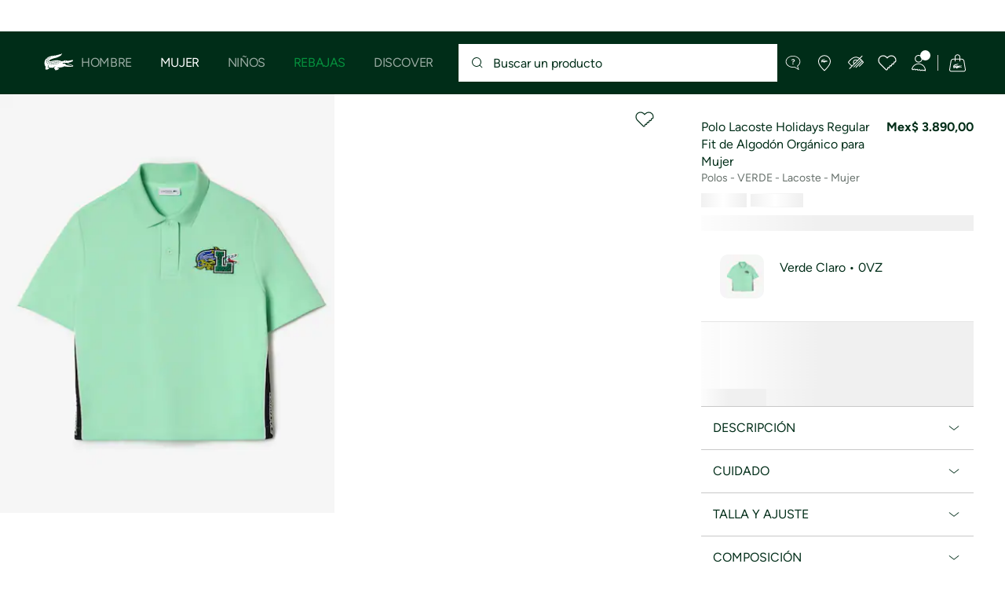

--- FILE ---
content_type: text/html;charset=UTF-8
request_url: https://www.lacoste.com/mx/lacoste/mujer/ropa/polos/PF9345-51.html?color=0VZ
body_size: 28958
content:
<!DOCTYPE html>







































































<html lang="es" prefix="og: http://ogp.me/ns#"
class="no-js  non-critical-loading partials-loading  light-header header-is-folded-down js-header-transparency"
style="--optional:&quot; (Opcional)&quot;; --header-menu-height: 0px; --search-bar-height: 0px "

data-immersive-scope="mobile-only"

>
<head>








<script>(function(w,d,s,l,i,params,defer){w[l]=w[l]||[];w[l].push({'gtm.start':
new Date().getTime(),event:'gtm.js'});var f=d.getElementsByTagName(s)[0],
j=d.createElement(s),dl=l!='dataLayer'?'&l='+l:'';j.async=!defer;j.defer=!!defer;j.src=
'https://www.googletagmanager.com/gtm.js?id='+i+dl+params;f.parentNode.insertBefore(j,f);
if(window.gtagData){var n=new Date,t=new Date;t.setTime(n.getTime()+864e5*30),document.cookie="gtagSessionId="+(window.gtagData.session_id)+";expires="+t.toGMTString()+";path=/";}
})(window,document,'script','dataLayer','GTM-PJVJS4V','', true);</script>
<noscript><iframe src="https://www.googletagmanager.com/ns.html?id=GTM-PJVJS4V"
height="0" width="0" style="display:none;visibility:hidden"></iframe></noscript>
































<meta charset="utf-8" />






<link rel="alternate" href="https://www.lacoste.com/ar/PF9345-23.html" hreflang="es-ar" />



<link rel="alternate" href="https://www.lacoste.com/at/lacoste/damen/bekleidung/poloshirts/kurze-aermel/PF9345-00.html" hreflang="de-at" />



<link rel="alternate" href="https://www.lacoste.com/be/fr/lacoste/femme/vetements/polos/manches-courtes/PF9345-00.html" hreflang="fr-be" />



<link rel="alternate" href="https://www.lacoste.com/be/nl/lacoste/dames/kleding/polos/short-sleeves/PF9345-00.html" hreflang="nl-be" />



<link rel="alternate" href="https://www.lacoste.com/br/lacoste/feminino/vestu%C3%A1rio/polos/PF9345-23.html" hreflang="pt-br" />



<link rel="alternate" href="https://www.lacoste.com/ch/de/lacoste/damen/bekleidung/poloshirts/kurze-aermel/PF9345-00.html" hreflang="de-ch" />



<link rel="alternate" href="https://www.lacoste.com/ch/it/lacoste/donna/abbigliamento/polo/maniche-corte/PF9345-00.html" hreflang="it-ch" />



<link rel="alternate" href="https://www.lacoste.com/ch/fr/lacoste/femme/vetements/polos/manches-courtes/PF9345-00.html" hreflang="fr-ch" />



<link rel="alternate" href="https://www.lacoste.com/ch/en/lacoste/women/clothing/polo-shirts/short-sleeves/PF9345-00.html" hreflang="en-ch" />



<link rel="alternate" href="https://www.lacoste.com/de/lacoste/damen/bekleidung/poloshirts/kurze-aermel/PF9345-00.html" hreflang="de-de" />



<link rel="alternate" href="https://www.lacoste.com/dk/lacoste/women/clothing/polo-shirts/short-sleeves/PF9345-00.html" hreflang="en-dk" />



<link rel="alternate" href="https://www.lacoste.com/es/lacoste/mujer/ropa/polos/manga-corta/PF9345-00.html" hreflang="es-es" />



<link rel="alternate" href="https://www.lacoste.com/fr/lacoste/femme/vetements/polos/manches-courtes/PF9345-00.html" hreflang="fr-fr" />



<link rel="alternate" href="https://www.lacoste.com/gb/lacoste/women/clothing/polo-shirts/short-sleeves/PF9345-00.html" hreflang="en-gb" />



<link rel="alternate" href="https://www.lacoste.com/id/id/lacoste/wanita/pakaian/kaos-polo/kaos-polo-wanita-lacoste-holiday-katun-organik-regular-fit/0100-LACPF9345.html" hreflang="id-id" />



<link rel="alternate" href="https://www.lacoste.com/id/en/lacoste/women/clothing/polo-shirts/women%27s-lacoste-holiday-regular-fit-organic-cotton-polo-shirt/0100-LACPF9345.html" hreflang="en-id" />



<link rel="alternate" href="https://www.lacoste.com/ie/lacoste/women/clothing/polo-shirts/short-sleeves/PF9345-00.html" hreflang="en-ie" />



<link rel="alternate" href="https://www.lacoste.com/it/lacoste/donna/abbigliamento/polo/maniche-corte/PF9345-00.html" hreflang="it-it" />



<link rel="alternate" href="https://www.lacoste.com/nl/lacoste/dames/kleding/polos/short-sleeves/PF9345-00.html" hreflang="nl-nl" />



<link rel="alternate" href="https://www.lacoste.com/pt/lacoste/mulher/moda/polos/manga-curta/PF9345-00.html" hreflang="pt-pt" />



<link rel="alternate" href="https://www.lacoste.com/se/lacoste/women/clothing/polo-shirts/short-sleeves/PF9345-00.html" hreflang="en-se" />



<link rel="alternate" href="https://www.lacoste.com/ca/en/lacoste/women/clothing/polos/PF9345-51.html" hreflang="en-ca" />



<link rel="alternate" href="https://www.lacoste.com/ca/fr/lacoste/femme/vetements/polos/PF9345-51.html" hreflang="fr-ca" />



<link rel="alternate" href="https://www.lacoste.com/mx/lacoste/mujer/ropa/polos/PF9345-51.html" hreflang="es-mx" />



<link rel="alternate" href="https://www.lacoste.com/us/lacoste/women/clothing/polos/PF9345-51.html" hreflang="en-us" />










<link rel="canonical" href="https://www.lacoste.com/mx/lacoste/mujer/ropa/polos/PF9345-51.html" />










<title>Polo Lacoste Holidays Regular Fit de Algodón Orgánico para Mujer - Polos para mujer - Novedades 2025 | Lacoste</title>




<meta name="description" content="Polo Lacoste Holidays Regular Fit de Algod&oacute;n Org&aacute;nico para Mujer en nuestra tienda online oficial Lacoste. ✓ Compra la nueva colecci&oacute;n 2025 y disfruta de entregas y devoluciones gratuitas en toda la marca Lacoste." />





<meta name="viewport" content="width=device-width, initial-scale=1.0, minimum-scale=1.0" />





<meta name="apple-mobile-web-app-capable" content="yes" />





<meta name="theme-color" content="#ffffff" />





<meta name="msapplication-tap-highlight" content="no" />





<meta name="google-site-verification" content="R3y2jxQnO5gU13_jUrRF0ygT27W4YwrofmvcQrltVUE" />







<link
rel="preload"
as="image"
media="(min-width:1920px)"
href="https://imagena1.lacoste.com/dw/image/v2/AAUP_PRD/on/demandware.static/-/Sites-master/default/dwf17b3daa/PF9345_0VZ_24.jpg?imwidth=620&amp;impolicy=pctp 1x"

imagesrcset="https://imagena1.lacoste.com/dw/image/v2/AAUP_PRD/on/demandware.static/-/Sites-master/default/dwf17b3daa/PF9345_0VZ_24.jpg?imwidth=620&amp;impolicy=pctp 1x, https://imagena1.lacoste.com/dw/image/v2/AAUP_PRD/on/demandware.static/-/Sites-master/default/dwf17b3daa/PF9345_0VZ_24.jpg?imwidth=1220&amp;impolicy=pctp 2x"

fetchpriority="high"
/>

<link
rel="preload"
as="image"
media="(min-width:1501px) and (max-width: 1919px)"
href="https://imagena1.lacoste.com/dw/image/v2/AAUP_PRD/on/demandware.static/-/Sites-master/default/dwf17b3daa/PF9345_0VZ_24.jpg?imwidth=480&amp;impolicy=pctp 1x"

imagesrcset="https://imagena1.lacoste.com/dw/image/v2/AAUP_PRD/on/demandware.static/-/Sites-master/default/dwf17b3daa/PF9345_0VZ_24.jpg?imwidth=480&amp;impolicy=pctp 1x, https://imagena1.lacoste.com/dw/image/v2/AAUP_PRD/on/demandware.static/-/Sites-master/default/dwf17b3daa/PF9345_0VZ_24.jpg?imwidth=960&amp;impolicy=pctp 2x"

fetchpriority="high"
/>

<link
rel="preload"
as="image"
media="(min-width:1191px) and (max-width: 1500px)"
href="https://imagena1.lacoste.com/dw/image/v2/AAUP_PRD/on/demandware.static/-/Sites-master/default/dwf17b3daa/PF9345_0VZ_24.jpg?imwidth=380&amp;impolicy=pctp 1x"

imagesrcset="https://imagena1.lacoste.com/dw/image/v2/AAUP_PRD/on/demandware.static/-/Sites-master/default/dwf17b3daa/PF9345_0VZ_24.jpg?imwidth=380&amp;impolicy=pctp 1x, https://imagena1.lacoste.com/dw/image/v2/AAUP_PRD/on/demandware.static/-/Sites-master/default/dwf17b3daa/PF9345_0VZ_24.jpg?imwidth=760&amp;impolicy=pctp 2x"

fetchpriority="high"
/>

<link
rel="preload"
as="image"
media="(min-width:768px) and (max-width: 1190px)"
href="https://imagena1.lacoste.com/dw/image/v2/AAUP_PRD/on/demandware.static/-/Sites-master/default/dwf17b3daa/PF9345_0VZ_24.jpg?imwidth=760&amp;impolicy=pctp 1x"

imagesrcset="https://imagena1.lacoste.com/dw/image/v2/AAUP_PRD/on/demandware.static/-/Sites-master/default/dwf17b3daa/PF9345_0VZ_24.jpg?imwidth=760&amp;impolicy=pctp 1x, https://imagena1.lacoste.com/dw/image/v2/AAUP_PRD/on/demandware.static/-/Sites-master/default/dwf17b3daa/PF9345_0VZ_24.jpg?imwidth=1540&amp;impolicy=pctp 2x"

fetchpriority="high"
/>

<link
rel="preload"
as="image"
media="(min-width:375px) and (max-width: 767px)"
href="https://imagena1.lacoste.com/dw/image/v2/AAUP_PRD/on/demandware.static/-/Sites-master/default/dwf17b3daa/PF9345_0VZ_24.jpg?imwidth=380&amp;impolicy=pctp 1x"

imagesrcset="https://imagena1.lacoste.com/dw/image/v2/AAUP_PRD/on/demandware.static/-/Sites-master/default/dwf17b3daa/PF9345_0VZ_24.jpg?imwidth=380&amp;impolicy=pctp 1x, https://imagena1.lacoste.com/dw/image/v2/AAUP_PRD/on/demandware.static/-/Sites-master/default/dwf17b3daa/PF9345_0VZ_24.jpg?imwidth=760&amp;impolicy=pctp 2x"

fetchpriority="high"
/>

<link
rel="preload"
as="image"
media="(min-width:320px) and (max-width: 374px)"
href="https://imagena1.lacoste.com/dw/image/v2/AAUP_PRD/on/demandware.static/-/Sites-master/default/dwf17b3daa/PF9345_0VZ_24.jpg?imwidth=320&amp;impolicy=pctp"

fetchpriority="high"
/>







<meta property="og:type" content="product" />







<meta property="og:title" content="Polo Lacoste Holidays Regular Fit de Algod&oacute;n Org&aacute;nico para Mujer" />







<meta property="og:description" content="Responsable. Gr&aacute;fico. Aumente su estilo con esta polo Lacoste 100% cocodrilo." />







<meta property="og:url" content="https://www.lacoste.com/mx/lacoste/mujer/ropa/polos/PF9345-51.html?color=0VZ" />







<meta property="og:product:price:amount" content="3890.0" />







<meta property="og:product:price:currency" content="MXN" />







<meta property="og:image" content="https://imagena1.lacoste.com/dw/image/v2/AAUP_PRD/on/demandware.static/-/Sites-master/default/dwf17b3daa/PF9345_0VZ_24.jpg" />







<meta property="og:product:material" content="Shell: Cotton (97%), Polyamide (3%) / Collar: Cotton (98%), Elastane (2%)" />







<meta property="og:product:color" content="Verde Claro" />







<meta property="og:product:availability" content="OOS" />


















<link rel="apple-touch-icon" href="https://static1.lacoste.com/static/on/demandware.static/Sites-FlagShipMX-Site/-/default/dw2344492b/img/pwa/ios/icon-512x512.png">
<link rel="apple-touch-icon" sizes="152x152" href="https://static1.lacoste.com/static/on/demandware.static/Sites-FlagShipMX-Site/-/default/dw19e5f42f/img/pwa/ios/icon-152x152.png" />
<link rel="apple-touch-icon" sizes="192x192" href="https://static1.lacoste.com/static/on/demandware.static/Sites-FlagShipMX-Site/-/default/dw4da33b25/img/pwa/ios/icon-192x192.png" />
<link rel="apple-touch-icon" sizes="512x512" href="https://static1.lacoste.com/static/on/demandware.static/Sites-FlagShipMX-Site/-/default/dw2344492b/img/pwa/ios/icon-512x512.png" />
<link rel="icon" type="image/png" sizes="32x32" href="https://static1.lacoste.com/static/on/demandware.static/Sites-FlagShipMX-Site/-/default/dw0349c7b3/img/favicon-32x32.png" />
<link rel="icon" type="image/png" sizes="16x16" href="https://static1.lacoste.com/static/on/demandware.static/Sites-FlagShipMX-Site/-/default/dwc1b9de82/img/favicon-16x16.png" />










<link rel="dns-prefetch" href="//www.googletagmanager.com" />
<link rel="dns-prefetch" href="//cdn.dynamicyield.com" />
<link rel="dns-prefetch" href="//st.dynamicyield.com" />
<link rel="dns-prefetch" href="//rcom.dynamicyield.com" />
<link rel="dns-prefetch" href="//ws.facil-iti.com" />
<link rel="dns-prefetch" href="//s.go-mpulse.net" />


<link rel="preconnect" href="//imagena1.lacoste.com" crossorigin />
<link rel="preconnect" href="//cdn.dynamicyield.com" crossorigin />
<link rel="preconnect" href="//st.dynamicyield.com" crossorigin />
<link rel="preconnect" href="//rcom.dynamicyield.com" crossorigin />
<link rel="preconnect" href="//static1.lacoste.com" crossorigin />


<link rel="preload" href="https://static1.lacoste.com/static/on/demandware.static/Sites-FlagShipMX-Site/-/es_MX/v1762676379185/js/framework/base/croco.js" as="script" crossorigin />
<link rel="preload" href="https://static1.lacoste.com/static/on/demandware.static/Sites-FlagShipMX-Site/-/es_MX/v1762676379185/js/framework/base/config.js" as="script" crossorigin />
<link rel="preload" href="https://static1.lacoste.com/static/on/demandware.static/Sites-FlagShipMX-Site/-/es_MX/v1762676379185/js/framework/base/loader.js" as="script" crossorigin />
<link rel="preload" href="https://static1.lacoste.com/static/on/demandware.static/Sites-FlagShipMX-Site/-/es_MX/v1762676379185/js/framework/base/popin.js" as="script" crossorigin />
<link rel="preload" href="https://static1.lacoste.com/static/on/demandware.static/Sites-FlagShipMX-Site/-/es_MX/v1762676379185/js/framework/base/mediator.js" as="script" crossorigin />


<link rel="preload" href="https://static1.lacoste.com/static/on/demandware.static/Sites-FlagShipMX-Site/-/es_MX/v1762676379185/fonts/Figtree-VariableFont.woff2" as="font" type="font/woff2" crossorigin="anonymous" />




<link rel="preload" href="https://static1.lacoste.com/static/on/demandware.static/Sites-FlagShipMX-Site/-/es_MX/v1762676379185/js/framework/components/search/algolia-pdp-behavior.js" as="script" crossorigin />

<link rel="preload" href="https://static1.lacoste.com/static/on/demandware.static/Sites-FlagShipMX-Site/-/es_MX/v1762676379185/js/critical/pdp-critical.js" as="script" crossorigin />





<link rel="stylesheet" href="https://static1.lacoste.com/static/on/demandware.static/Sites-FlagShipMX-Site/-/es_MX/v1762676379185/css/critical/critical.css" />




<link rel="stylesheet" href="https://static1.lacoste.com/static/on/demandware.static/Sites-FlagShipMX-Site/-/es_MX/v1762676379185/css/critical/pdp-critical.css" />



<link rel="stylesheet" href="https://static1.lacoste.com/static/on/demandware.static/Sites-FlagShipMX-Site/-/es_MX/v1762676379185/css/non-critical/non-critical.css" media="print" onload="this.media='all'; this.onload=null;" />
<noscript><link rel="stylesheet" href="https://static1.lacoste.com/static/on/demandware.static/Sites-FlagShipMX-Site/-/es_MX/v1762676379185/css/non-critical/non-critical.css" /></noscript>



<link rel="stylesheet" href="https://static1.lacoste.com/static/on/demandware.static/Sites-FlagShipMX-Site/-/es_MX/v1762676379185/css/non-critical/pdp-non-critical.css" media="print" onload="this.media='all'; this.onload=null;" />
<noscript><link rel="stylesheet" href="https://static1.lacoste.com/static/on/demandware.static/Sites-FlagShipMX-Site/-/es_MX/v1762676379185/css/non-critical/pdp-non-critical.css" /></noscript>
















<script>
var criticalReady=function(){var a=!1,n=new Set;function r(){a=!0,n.forEach(function(a){a()}),n.clear()}return function c(){var t=1===c.arguments.length?c.arguments[0]:null;t?(n.add(t),a&&r()):(performance.mark("criticalReady_dispatch"),r())}}();
</script>







<script>window.provideResourceData=function(o){for(var w in window.Lacoste=window.Lacoste||{},o)window.Lacoste[w]=o[w]};</script>

<script itemprop="lacoste-resource" src="/on/demandware.store/Sites-FlagShipMX-Site/es_MX/ResourceController-All?format=jsonp&amp;version=light&amp;callback=provideResourceData"></script>

<script src="https://static1.lacoste.com/static/on/demandware.static/Sites-FlagShipMX-Site/-/es_MX/v1762676379185/js/polyfills/vh.fix.min.js"></script>







<script>if('serviceWorker' in navigator){navigator.serviceWorker.register('/on/demandware.store/Sites-FlagShipMX-Site/es_MX/PwaController-UninstallServiceWorker');}</script>


<script type="module" async src="https://static1.lacoste.com/static/on/demandware.static/Sites-FlagShipMX-Site/-/es_MX/v1762676379185/js/critical/critical.js"></script>







<script type="module" async src="https://static1.lacoste.com/static/on/demandware.static/Sites-FlagShipMX-Site/-/es_MX/v1762676379185/js/critical/pdp-critical.js"></script>





<script>
const toucheventsClass="ontouchstart"in window||window.DocumentTouch&&document instanceof window.DocumentTouch?"touchevents":"no-touchevents",$documentElement=document.documentElement;$documentElement.classList.add(toucheventsClass),$documentElement.classList.remove("no-js"),$documentElement.classList.add("js");
</script>






<script>window.didomiConfig = {languages:{enabled:["es"],default:"es"}};window.gdprAppliesGlobally=true;(function(){function n(e){if(!window.frames[e]){if(document.body&&document.body.firstChild){var t=document.body;var r=document.createElement("iframe");r.style.display="none";r.name=e;r.title=e;t.insertBefore(r,t.firstChild)}
else{setTimeout(function(){n(e)},5)}}}function e(r,a,o,c,s){function e(e,t,r,n){if(typeof r!=="function"){return}if(!window[a]){window[a]=[]}var i=false;if(s){i=s(e,n,r)}if(!i){window[a].push({command:e,version:t,callback:r,parameter:n})}}e.stub=true;e.stubVersion=2;function t(n){if(!window[r]||window[r].stub!==true){return}if(!n.data){return}var i=typeof n.data==="string";var e;try{e=i?JSON.parse(n.data):n.data}catch(t){return}if(e[o]){var a=e[o];window[r](a.command,a.version,function(e,t){var r={};r[c]={returnValue:e,success:t,callId:a.callId};n.source.postMessage(i?JSON.stringify(r):r,"*")},a.parameter)}}if(typeof window[r]!=="function"){window[r]=e;if(window.addEventListener){window.addEventListener("message",t,false)}else{window.attachEvent("onmessage",t)}}}e("__tcfapi","__tcfapiBuffer","__tcfapiCall","__tcfapiReturn");n("__tcfapiLocator");(function(e,t){var r=document.createElement("link");r.rel="preconnect";r.as="script";var n=document.createElement("link");n.rel="dns-prefetch";n.as="script";var i=document.createElement("link");i.rel="preload";i.as="script";var a=document.createElement("script");a.id="spcloader";a.type="text/javascript";a["async"]=true;a.charset="utf-8";var o="https://sdk.privacy-center.org/"+e+"/loader.js?target_type=notice&target="+t;if(window.didomiConfig&&window.didomiConfig.user){var c=window.didomiConfig.user;var s=c.country;var d=c.region;if(s){o=o+"&country="+s;if(d){o=o+"&region="+d}}}r.href="https://sdk.privacy-center.org/";n.href="https://sdk.privacy-center.org/";i.href=o;a.src=o;var f=document.getElementsByTagName("script")[0];f.parentNode.insertBefore(r,f);f.parentNode.insertBefore(n,f);f.parentNode.insertBefore(i,f);f.parentNode.insertBefore(a,f)})('c4b94491-7507-4531-9592-bb109817d4ab', 'i9CfXqzw')})();</script>



<script>
var consents = [];

consents.push('select_personalized_content');

consents.push('geolocation_data');

consents.push('create_content_profile');

consents.push('improve_products');

</script>


<script>window.didomiOnReady=window.didomiOnReady||[],window.didomiOnReady.push(function(){var i="didomiConsent",e=()=>{var e=window.Didomi&&consents.every(i=>window.Didomi.getUserConsentStatusForPurpose(i)),o=new Date,t=new Date;t.setTime(o.getTime()+864e5*(e?365:30)),document.cookie=i+"="+encodeURIComponent(e)+";expires="+t.toGMTString()+";path=/",document.cookie="didomiPurposes="+encodeURIComponent(window.didomiState?window.didomiState.didomiPurposesConsent:"")+";expires="+t.toGMTString()+";path=/",e||document.cookie.split(";").forEach(function(i){if(0===i.trim().indexOf("dwac")){var e=i.trim().split("=")[0];document.cookie=e+'=; expires=Thu, 01 Jan 1970 00:00:00 UTC; path=/;'}}),requestAnimationFrame(()=>{fetch(`/on/demandware.store/Sites-FlagShipMX-Site/es_MX/Analytics-SetCookieConsent?consent=`+!!e)})};document.cookie.match(RegExp(i+"=[^;]+","i"))||e(),window.didomiEventListeners.push({event:"consent.changed",listener:function(){e()}})});</script>









<script defer type="module" src="https://static1.lacoste.com/static/on/demandware.static/Sites-FlagShipMX-Site/-/es_MX/v1762676379185/js/non-critical/non-critical.js"></script>






<script defer type="module" src="https://static1.lacoste.com/static/on/demandware.static/Sites-FlagShipMX-Site/-/es_MX/v1762676379185/js/non-critical/pdp-non-critical.js"></script>

















<script>window.dyInit=function(e){if(window.DY&&window.DY.recommendationContext)return!1;window.DY=window.DY||{},DY.recommendationContext=e;var dySectionId = '8771848'; var n=document.createElement("script");n.defer=1,n.src="//cdn.dynamicyield.com/api/" + dySectionId + "/api_dynamic.js";var d=document.createElement("script");d.defer=1,d.src="//cdn.dynamicyield.com/api/" + dySectionId + "/api_static.js",document.querySelector("head").appendChild(n),document.querySelector("head").appendChild(d)};</script>



<script>window.DY = window.DY || {}; window.DY.userActiveConsent = {accepted: false};</script>

<script defer src="/on/demandware.store/Sites-FlagShipMX-Site/es_MX/ContextController-GetDynamicYieldData?pid=195750176522&amp;type=product&amp;format=jsonp&amp;callback=dyInit"></script>












<script type="text/javascript">
window.a11y = {
labels: {"NAV.PREVIOUS":"Back to the previous menu","POPIN.CLOSE_NOTIFICATION":"Cerrar notificación y añadir a la cesta","POPIN.CLOSE_GENERIC":"Cerrar","POPIN.CLOSE_MENU":"Close the menu","POPIN.CLOSE_ZOOM":"Close the zoom window","FILTERS.SELECT_COLOR":"Select this color","FILTERS.SELECTED_COLOR":"Selected color","FILTERS.SELECT":"Select","FILTERS.SELECTED":"Selected","PRICES.SALES_PRICE":"Precio después del descuento: {0}","PRICES.STANDARD_PRICE":"Precio original antes del descuento: {0}","SEARCH.FILTER_GROUP":"{0} Grupo de filtros","SEARCH.SORT_GROUP":"Ordenar los resultados","GALLERY_PDP.GALLERY_PAGINATION":"Imagen {0} de {1}"}
};
</script>

<script type="text/javascript">//<!--
/* <![CDATA[ (head-active_data.js) */
var dw = (window.dw || {});
dw.ac = {
    _analytics: null,
    _events: [],
    _category: "",
    _searchData: "",
    _anact: "",
    _anact_nohit_tag: "",
    _analytics_enabled: "true",
    _timeZone: "Mexico/General",
    _capture: function(configs) {
        if (Object.prototype.toString.call(configs) === "[object Array]") {
            configs.forEach(captureObject);
            return;
        }
        dw.ac._events.push(configs);
    },
	capture: function() { 
		dw.ac._capture(arguments);
		// send to CQ as well:
		if (window.CQuotient) {
			window.CQuotient.trackEventsFromAC(arguments);
		}
	},
    EV_PRD_SEARCHHIT: "searchhit",
    EV_PRD_DETAIL: "detail",
    EV_PRD_RECOMMENDATION: "recommendation",
    EV_PRD_SETPRODUCT: "setproduct",
    applyContext: function(context) {
        if (typeof context === "object" && context.hasOwnProperty("category")) {
        	dw.ac._category = context.category;
        }
        if (typeof context === "object" && context.hasOwnProperty("searchData")) {
        	dw.ac._searchData = context.searchData;
        }
    },
    setDWAnalytics: function(analytics) {
        dw.ac._analytics = analytics;
    },
    eventsIsEmpty: function() {
        return 0 == dw.ac._events.length;
    }
};
/* ]]> */
// -->
</script>
<script type="text/javascript">//<!--
/* <![CDATA[ (head-cquotient.js) */
var CQuotient = window.CQuotient = {};
CQuotient.clientId = 'aaup-FlagShipMX';
CQuotient.realm = 'AAUP';
CQuotient.siteId = 'FlagShipMX';
CQuotient.instanceType = 'prd';
CQuotient.locale = 'es_MX';
CQuotient.fbPixelId = '__UNKNOWN__';
CQuotient.activities = [];
CQuotient.cqcid='';
CQuotient.cquid='';
CQuotient.cqeid='';
CQuotient.cqlid='';
CQuotient.apiHost='api.cquotient.com';
/* Turn this on to test against Staging Einstein */
/* CQuotient.useTest= true; */
CQuotient.useTest = ('true' === 'false');
CQuotient.initFromCookies = function () {
	var ca = document.cookie.split(';');
	for(var i=0;i < ca.length;i++) {
	  var c = ca[i];
	  while (c.charAt(0)==' ') c = c.substring(1,c.length);
	  if (c.indexOf('cqcid=') == 0) {
		CQuotient.cqcid=c.substring('cqcid='.length,c.length);
	  } else if (c.indexOf('cquid=') == 0) {
		  var value = c.substring('cquid='.length,c.length);
		  if (value) {
		  	var split_value = value.split("|", 3);
		  	if (split_value.length > 0) {
			  CQuotient.cquid=split_value[0];
		  	}
		  	if (split_value.length > 1) {
			  CQuotient.cqeid=split_value[1];
		  	}
		  	if (split_value.length > 2) {
			  CQuotient.cqlid=split_value[2];
		  	}
		  }
	  }
	}
}
CQuotient.getCQCookieId = function () {
	if(window.CQuotient.cqcid == '')
		window.CQuotient.initFromCookies();
	return window.CQuotient.cqcid;
};
CQuotient.getCQUserId = function () {
	if(window.CQuotient.cquid == '')
		window.CQuotient.initFromCookies();
	return window.CQuotient.cquid;
};
CQuotient.getCQHashedEmail = function () {
	if(window.CQuotient.cqeid == '')
		window.CQuotient.initFromCookies();
	return window.CQuotient.cqeid;
};
CQuotient.getCQHashedLogin = function () {
	if(window.CQuotient.cqlid == '')
		window.CQuotient.initFromCookies();
	return window.CQuotient.cqlid;
};
CQuotient.trackEventsFromAC = function (/* Object or Array */ events) {
try {
	if (Object.prototype.toString.call(events) === "[object Array]") {
		events.forEach(_trackASingleCQEvent);
	} else {
		CQuotient._trackASingleCQEvent(events);
	}
} catch(err) {}
};
CQuotient._trackASingleCQEvent = function ( /* Object */ event) {
	if (event && event.id) {
		if (event.type === dw.ac.EV_PRD_DETAIL) {
			CQuotient.trackViewProduct( {id:'', alt_id: event.id, type: 'raw_sku'} );
		} // not handling the other dw.ac.* events currently
	}
};
CQuotient.trackViewProduct = function(/* Object */ cqParamData){
	var cq_params = {};
	cq_params.cookieId = CQuotient.getCQCookieId();
	cq_params.userId = CQuotient.getCQUserId();
	cq_params.emailId = CQuotient.getCQHashedEmail();
	cq_params.loginId = CQuotient.getCQHashedLogin();
	cq_params.product = cqParamData.product;
	cq_params.realm = cqParamData.realm;
	cq_params.siteId = cqParamData.siteId;
	cq_params.instanceType = cqParamData.instanceType;
	cq_params.locale = CQuotient.locale;
	
	if(CQuotient.sendActivity) {
		CQuotient.sendActivity(CQuotient.clientId, 'viewProduct', cq_params);
	} else {
		CQuotient.activities.push({activityType: 'viewProduct', parameters: cq_params});
	}
};
/* ]]> */
// -->
</script>









<script>
function deepCopy(e){if("object"!=typeof e||null===e)return e;let r,n;if(e instanceof Array){let t;for(r=[],n=0,t=e.length;n<t;n++)r[n]=deepCopy(e[n]);return r}for(n in r={},e)e.hasOwnProperty(n)&&(r[n]=deepCopy(e[n]));return r}
function sendDatalayerEvent(e){window.dataLayer=window.dataLayer||[],window.dataLayer.push(e),window.Lacoste&&window.Lacoste.siteprefs&&window.Lacoste.siteprefs.IS_DEV_MODE&&console.log("%c[***TRACKING***]","color: #b70e60; font-weight: bold",e)}
</script>
















































<script type="text/javascript">
const pageViewData = {};

Object.assign(pageViewData, {"page_data":{"environment":"prod","country":"MX","language":"es","name":"Polo Lacoste Holidays Regular Fit de Algodón Orgánico para Mujer","category":"product","subcategory":"Lacoste_Women_Clothing_Polos"}});
Object.assign(pageViewData, {"user_data":{"user_type":"guest","login_status":false}});
const serverSideTrackingUrls = {};
Object.assign(serverSideTrackingUrls, {"sendSelectItemEventUrl":"/on/demandware.store/Sites-FlagShipMX-Site/es_MX/Context-SendSelectItemEvent?type=product&id=PF9345-51-0VZ","sendKleepTrackingUrl":"/on/demandware.store/Sites-FlagShipMX-Site/es_MX/Kleep-SendTracking"});
window.serverSideTrackingUrls = serverSideTrackingUrls;

sendDatalayerEvent({'event': 'page_view', ...pageViewData});
window.pageViewData = deepCopy(pageViewData);
</script>


















































<script>
sendDatalayerEvent({"event":"view_item","ecommerce":{"value":3890,"currency":"MXN","items":[{"index":1,"item_id":"PF9345-51-0VZ","item_name":"Polo Lacoste Holidays Regular Fit de Algodón Orgánico para Mujer","item_category":"SPW","item_category2":"T","item_category3":"WOM","item_category4":"POLOS","item_variant":"0VZ","size_availability":0,"item_list_id":"PF9345-51-0VZ","item_list_name":"product","price":3890,"full_price":3890,"discount":0,"currency":"MXN"}]}});
</script>


















<style>
.tile-swatches-enabled--hidden {display: none !important;}

</style>



<script>(window.BOOMR_mq=window.BOOMR_mq||[]).push(["addVar",{"rua.upush":"false","rua.cpush":"false","rua.upre":"false","rua.cpre":"false","rua.uprl":"false","rua.cprl":"false","rua.cprf":"false","rua.trans":"SJ-d43172e8-165e-4472-af6b-242641ba29a6","rua.cook":"true","rua.ims":"false","rua.ufprl":"false","rua.cfprl":"false","rua.isuxp":"false","rua.texp":"norulematch","rua.ceh":"false","rua.ueh":"false","rua.ieh.st":"0"}]);</script>
                              <script>!function(e){var n="https://s.go-mpulse.net/boomerang/";if("False"=="True")e.BOOMR_config=e.BOOMR_config||{},e.BOOMR_config.PageParams=e.BOOMR_config.PageParams||{},e.BOOMR_config.PageParams.pci=!0,n="https://s2.go-mpulse.net/boomerang/";if(window.BOOMR_API_key="RM58L-XX742-PYGAX-LWS3F-XDSUD",function(){function e(){if(!r){var e=document.createElement("script");e.id="boomr-scr-as",e.src=window.BOOMR.url,e.async=!0,o.appendChild(e),r=!0}}function t(e){r=!0;var n,t,a,i,d=document,O=window;if(window.BOOMR.snippetMethod=e?"if":"i",t=function(e,n){var t=d.createElement("script");t.id=n||"boomr-if-as",t.src=window.BOOMR.url,BOOMR_lstart=(new Date).getTime(),e=e||d.body,e.appendChild(t)},!window.addEventListener&&window.attachEvent&&navigator.userAgent.match(/MSIE [67]\./))return window.BOOMR.snippetMethod="s",void t(o,"boomr-async");a=document.createElement("IFRAME"),a.src="about:blank",a.title="",a.role="presentation",a.loading="eager",i=(a.frameElement||a).style,i.width=0,i.height=0,i.border=0,i.display="none",o.appendChild(a);try{O=a.contentWindow,d=O.document.open()}catch(_){n=document.domain,a.src="javascript:var d=document.open();d.domain='"+n+"';void 0;",O=a.contentWindow,d=O.document.open()}if(n)d._boomrl=function(){this.domain=n,t()},d.write("<bo"+"dy onload='document._boomrl();'>");else if(O._boomrl=function(){t()},O.addEventListener)O.addEventListener("load",O._boomrl,!1);else if(O.attachEvent)O.attachEvent("onload",O._boomrl);d.close()}function a(e){window.BOOMR_onload=e&&e.timeStamp||(new Date).getTime()}if(!window.BOOMR||!window.BOOMR.version&&!window.BOOMR.snippetExecuted){window.BOOMR=window.BOOMR||{},window.BOOMR.snippetStart=(new Date).getTime(),window.BOOMR.snippetExecuted=!0,window.BOOMR.snippetVersion=14,window.BOOMR.url=n+"RM58L-XX742-PYGAX-LWS3F-XDSUD";var i=document.currentScript||document.getElementsByTagName("script")[0],o=i.parentNode,r=!1,d=document.createElement("link");if(d.relList&&"function"==typeof d.relList.supports&&d.relList.supports("preload")&&"as"in d)window.BOOMR.snippetMethod="p",d.href=window.BOOMR.url,d.rel="preload",d.as="script",d.addEventListener("load",e),d.addEventListener("error",function(){t(!0)}),setTimeout(function(){if(!r)t(!0)},3e3),BOOMR_lstart=(new Date).getTime(),o.appendChild(d);else t(!1);if(window.addEventListener)window.addEventListener("load",a,!1);else if(window.attachEvent)window.attachEvent("onload",a)}}(),"".length>0)if(e&&"performance"in e&&e.performance&&"function"==typeof e.performance.setResourceTimingBufferSize)e.performance.setResourceTimingBufferSize();!function(){if(BOOMR=e.BOOMR||{},BOOMR.plugins=BOOMR.plugins||{},!BOOMR.plugins.AK){var n="false"=="true"?1:0,t="cookiepresent",a="bu5ytbixij7zi2irjqya-f-cdfb9deba-clientnsv4-s.akamaihd.net",i="false"=="true"?2:1,o={"ak.v":"39","ak.cp":"922399","ak.ai":parseInt("235280",10),"ak.ol":"0","ak.cr":8,"ak.ipv":4,"ak.proto":"h2","ak.rid":"3811234","ak.r":42223,"ak.a2":n,"ak.m":"dsca","ak.n":"essl","ak.bpcip":"13.59.137.0","ak.cport":56056,"ak.gh":"23.66.124.170","ak.quicv":"","ak.tlsv":"tls1.3","ak.0rtt":"","ak.0rtt.ed":"","ak.csrc":"-","ak.acc":"","ak.t":"1762741296","ak.ak":"hOBiQwZUYzCg5VSAfCLimQ==LlakbLpbBR5jBt2V2ejH+zebemyGQEJH/hLsODRkeB3hyxsMpNeXZCY9LjiYB08SjYpfIo2uIPVi6QZRGZ5PQwCRinvgYMufJm/V5IPsw8tVPP/[base64]/wZnmZEWkcaC9jwcpYIHywHf/k6yFeMG5QckDOk5B/Crah69202o7tFfYlqrHNr3xFRdN7Jv8SoPq8NkwuGCIs+5lc=","ak.pv":"733","ak.dpoabenc":"","ak.tf":i};if(""!==t)o["ak.ruds"]=t;var r={i:!1,av:function(n){var t="http.initiator";if(n&&(!n[t]||"spa_hard"===n[t]))o["ak.feo"]=void 0!==e.aFeoApplied?1:0,BOOMR.addVar(o)},rv:function(){var e=["ak.bpcip","ak.cport","ak.cr","ak.csrc","ak.gh","ak.ipv","ak.m","ak.n","ak.ol","ak.proto","ak.quicv","ak.tlsv","ak.0rtt","ak.0rtt.ed","ak.r","ak.acc","ak.t","ak.tf"];BOOMR.removeVar(e)}};BOOMR.plugins.AK={akVars:o,akDNSPreFetchDomain:a,init:function(){if(!r.i){var e=BOOMR.subscribe;e("before_beacon",r.av,null,null),e("onbeacon",r.rv,null,null),r.i=!0}return this},is_complete:function(){return!0}}}}()}(window);</script></head>
<body>


<script>!function(){var t=document.documentElement.offsetWidth?window.innerWidth-document.documentElement.offsetWidth:0;document.documentElement.style.setProperty('--scrollbar-width',t+'px')}();</script>


<script>performance.mark('body_start');</script>






<ul class="skip-links l-padding--small padding-1 font-medium" tabindex="-1">

<li class="">
<a href="#main-content" class="skip-link l-inline-block" role="button">
Ir al contenido
</a>
</li>

<li class="no-tab no-mob">
<a href="#main-menu" class="skip-link l-inline-block" role="button">
ir al menú
</a>
</li>

<li class="">
<a href="#search-input" class="skip-link l-inline-block" role="button">
ir al panel de búsqueda
</a>
</li>

<li class="">
<a href="#menu-icons" class="skip-link l-inline-block" role="button">
Ir al menú del cliente
</a>
</li>

<li class="">
<a href="/mx/accessibility-page.html" class="skip-link l-inline-block" role="button">
Opciones de accesibilidad
</a>
</li>

</ul>







    
	 


	


















































<script>document.documentElement.style.setProperty('--top-banner-height', '40px');</script>
<div class="js-top-banner top-banner l-fixed l-no-top" aria-labelledby="top-banner-heading">
<h2 id="top-banner-heading" class="visually-hidden">Banners informativos</h2>

















































<div
class="js-top-banner-container grid l-overlay padding-2 padding-m-3 flex flex--align-center fade-out text-center font-medium bg-white text-primary"
id="Dynamic_Top_Banner_Modular_ninos_Message1"
data-theme="text-primary"

>
<div class="js-top-banner-wrapper js-top-banner-tracking l-fill-width l-fill-height l-relative l-overflow-hidden" data-tracking-data="" data-id="Dynamic_Top_Banner_Modular_ninos_Message1">
<div class="js-top-banner-scroll l-absolute banner-content flex flex--centered nowrap l-flex-nowrap inline-markdown-wrapper above">








<svg role="presentation"
class="icon-svg l-hmargin--small"



>
<use xmlns:xlink="http://www.w3.org/1999/xlink" xlink:href="/on/demandware.static/Sites-FlagShipMX-Site/-/es_MX/v1762676379185/img/svg/non-critical.svg#icon-discount"></use>
</svg>




<div><p>¡Hasta 6 MSI con compras de $6,000MXN!</p></div>
</div>
</div>
</div>




</div>

 
	




















































<header role="banner" class="headerrefit padding-d-1 flex flex--align-center js-header">
<div class="headerrefit-logo logo">














































<a class="l-block checkout-v1-logo " href="/mx/">







<svg role="presentation"
class="icon-svg icon-logo-crocodile"


viewBox="0 0 50 23"
>
<use xmlns:xlink="http://www.w3.org/1999/xlink" xlink:href="/on/demandware.static/Sites-FlagShipMX-Site/-/es_MX/v1762676379185/img/svg/critical.svg#icon-crocodile"></use>
</svg>




</a>
</div>



<button
class="js-burger-button headerrefit-burger no-desk burger flex cursor-pointer "
type="button" aria-label="Abrir el men&uacute; principal"
data-aria-open-label="Abrir el men&uacute; principal"
data-aria-close-label="Cerrar el men&uacute; principal">
<span class="burger-box flex l-relative">
<span class="burger-inner l-block"></span>
</span>
</button>

<nav class="headerrefit-nav js-menu-main" id="main-menu" tabindex="-1">























































<div data-menu="Lacoste_Women"
class="js-nav-cookie mt-horizontal-scroll l-overflow-without-scrollbar header-collapsing-nav-wrapper l-display-grid">
<ul role="menubar" id="js-main-nav" class="main-nav flex flex--align-center"
aria-label="Navegaci&oacute;n principal">


<li
class="js-submenu-disclosure main-nav-item flex flex--align-center flex-mt--align-self-end ">





















<a
class="main-nav-link font-d-medium d-upper-case font-large flex flex--align-center has-submenu"
href="//www.lacoste.com/mx/hombre.html"







data-area='header level 1' data-id='Lacoste_Men'
>
Hombre
</a>




<button
class="js-primary-disclosure-trigger main-nav-button font-d-medium d-upper-case font-large flex flex--align-center"
aria-haspopup="true" aria-expanded="false"
aria-label="Abrir el submen&uacute; de Hombre"
aria-controls="submenu-Lacoste_Men"  data-area="header level 1"
data-id="Lacoste_Men">
<span aria-hidden="true" class="d-visually-hidden">
Hombre
</span>






<svg role="presentation"
class="icon-svg main-nav-chevron medium-icon"
aria-hidden="true"


>
<use xmlns:xlink="http://www.w3.org/1999/xlink" xlink:href="/on/demandware.static/Sites-FlagShipMX-Site/-/es_MX/v1762676379185/img/svg/non-critical.svg#icon-chevron-down"></use>
</svg>



</button>
<div data-scroll-mask-viewport="desktopOnly" id="submenu-Lacoste_Men"
class="js-nav-scrolltop-on-open js-horizontal-scroll-mask nav-submenu horizontal-scroll-mask">
<ul role="menu"
aria-label="Submen&uacute; de Hombre"
class="js-nav-submenu-scroller js-nav-level-2 js-scroller horizontal-scroll-mask-scroller l-overflow-without-scrollbar nav-submenu-list flex flex--align-center font-medium">

<li class="nav-submenu-item nav-submenu-item--home flex flex--align-center no-desk">


















<a
class="nav-submenu-button font-d-medium flex font-bold flex--align-center"
href="//www.lacoste.com/mx/hombre.html"







data-area='header level 1' data-id='Lacoste_Men'
>
Colecci&oacute;n de hombres
</a>


</li>







<li
class="js-panel-disclosure nav-submenu-item flex flex--align-center">

<button data-area="header level 2" data-id="Lacoste_Men_New_In_MX"
aria-haspopup="true" aria-expanded="false"
data-aria-open-label="Abrir el submen&uacute; de Hombre/Nueva Colecci&oacute;n"
data-aria-close-label="Cerrar el submen&uacute; de Hombre/Nueva Colecci&oacute;n" aria-label="Abrir el submen&uacute; de Hombre/Nueva Colecci&oacute;n"
aria-controls="panel-Lacoste_Men_New_In_MX" 
class="js-primary-disclosure-trigger nav-submenu-button font-d-medium upper-case d-upper-case flex font-bold flex--align-center">
<span aria-hidden="true" class="m-white-space-wrap text-m-left">
Nueva Colecci&oacute;n</span>
<span class="nav-submenu-chevron flex flex--align-center">






<svg role="presentation"
class="icon-svg  medium-icon"
aria-hidden="true"


>
<use xmlns:xlink="http://www.w3.org/1999/xlink" xlink:href="/on/demandware.static/Sites-FlagShipMX-Site/-/es_MX/v1762676379185/img/svg/non-critical.svg#icon-chevron-down"></use>
</svg>



</span>
</button>
<section role="menu"
aria-label="Submen&uacute; de Hombre/Nueva Colecci&oacute;n"
id="panel-Lacoste_Men_New_In_MX"
class="js-nav-scrolltop-on-open nav-panel font-medium">
<button class="nav-panel-close-button" aria-haspopup="true"
aria-expanded="false" aria-controls="panel-Lacoste_Men_New_In_MX"
aria-label="Cerrar el submen&uacute; de Hombre/Nueva Colecci&oacute;n">
<span aria-hidden="true" class="nav-panel-back-icon">






<svg role="presentation"
class="icon-svg nav-panel-arrow-svg xlarge-icon"
aria-hidden="true"


>
<use xmlns:xlink="http://www.w3.org/1999/xlink" xlink:href="/on/demandware.static/Sites-FlagShipMX-Site/-/es_MX/v1762676379185/img/svg/non-critical.svg#icon-back-arrow"></use>
</svg>



</span>
<span aria-hidden="true" class="nav-panel-back-prev-category-label">
Hombre&nbsp;/&nbsp;
</span>
<span aria-hidden="true" class="nav-panel-back-category-label">
Nueva Colecci&oacute;n
</span>
</button>


<ul class="nav-panel-column custom-scrollbar nav-panel-column--tags">

<li class="js-tag-item nav-panel-item flex flex--align-center"


>



















<a
class="nav-panel-tag-link font-medium upper-case flex flex--align-center"
href="/mx/lacoste/hombre/nueva-coleccion/"




data-type="category"


data-area='header thematics' data-id='Lacoste_Men_New_In_MX'
>
Nueva colecci&oacute;n para hombre
</a>


</li>

</ul>




<ul class="nav-panel-column nav-panel-column--children l-overflow-without-scrollbar">


<li class="js-check-online nav-panel-item flex flex--align-center"  >


















<a
class="nav-panel-link font-medium"
href="//www.lacoste.com/mx/lacoste/hombre/nueva-coleccion/ropa/"







data-area='header level 3' data-id='Lacoste_Men_New_In_Clothing_MX'
>
Ropa
</a>


</li>


<li class="js-check-online nav-panel-item flex flex--align-center"  >


















<a
class="nav-panel-link font-medium"
href="//www.lacoste.com/mx/lacoste/hombre/nueva-coleccion/zapatos/"







data-area='header level 3' data-id='Lacoste_Men_New_In_Shoes_MX'
>
Zapatos
</a>


</li>


<li class="js-check-online nav-panel-item flex flex--align-center"  >


















<a
class="nav-panel-link font-medium"
href="//www.lacoste.com/mx/lacoste/hombre/nueva-coleccion/marroquineria/"







data-area='header level 3' data-id='Lacoste_Men_New_In_LeatherGoods_MX'
>
Marroquiner&iacute;a
</a>


</li>


<li class="js-check-online nav-panel-item flex flex--align-center"  >


















<a
class="nav-panel-link font-medium"
href="//www.lacoste.com/mx/lacoste/hombre/nueva-coleccion/accesorios/"







data-area='header level 3' data-id='Lacoste_Men_New_In_Accessories_MX'
>
Accesorios
</a>


</li>

</ul>








































<a class="js-select-promotion nav-panel-column nav-panel-column--push-image js-check-online js-push-menu-element  "
href="/mx/lacoste/hombre/nueva-coleccion/"




data-type="category"

  data-area='header promotion' data-id=Dynamic_Menu_Push_Lacoste_Men_New_In_MX>









<div class=" nav-panel-push-image-wrapper l-aspect-ratio-mt--1 l-relative js-loading-skeleton image-skeleton">
<picture class="pict img-cover img-cover--center image-skeleton">



<source media="(min-width:1920px)" srcset="//imagena1.lacoste.com/dw/image/v2/AAUP_PRD/on/demandware.static/-/Library-Sites-LacosteContent/default/dwfb6f0067/FW25/Wardrobe-Refresh/PLP-PUSH-1.jpg?imwidth=1080&amp;impolicy=custom 1x, //imagena1.lacoste.com/dw/image/v2/AAUP_PRD/on/demandware.static/-/Library-Sites-LacosteContent/default/dwfb6f0067/FW25/Wardrobe-Refresh/PLP-PUSH-1.jpg?imwidth=2160&amp;impolicy=custom 2x">



<source media="(min-width:1501px)" srcset="//imagena1.lacoste.com/dw/image/v2/AAUP_PRD/on/demandware.static/-/Library-Sites-LacosteContent/default/dwfb6f0067/FW25/Wardrobe-Refresh/PLP-PUSH-1.jpg?imwidth=840&amp;impolicy=custom 1x, //imagena1.lacoste.com/dw/image/v2/AAUP_PRD/on/demandware.static/-/Library-Sites-LacosteContent/default/dwfb6f0067/FW25/Wardrobe-Refresh/PLP-PUSH-1.jpg?imwidth=1680&amp;impolicy=custom 2x">



<source media="(min-width:1191px)" srcset="//imagena1.lacoste.com/dw/image/v2/AAUP_PRD/on/demandware.static/-/Library-Sites-LacosteContent/default/dwfb6f0067/FW25/Wardrobe-Refresh/PLP-PUSH-1.jpg?imwidth=660&amp;impolicy=custom 1x, //imagena1.lacoste.com/dw/image/v2/AAUP_PRD/on/demandware.static/-/Library-Sites-LacosteContent/default/dwfb6f0067/FW25/Wardrobe-Refresh/PLP-PUSH-1.jpg?imwidth=1340&amp;impolicy=custom 2x">



<source media="(min-width:768px)" srcset="//imagena1.lacoste.com/dw/image/v2/AAUP_PRD/on/demandware.static/-/Library-Sites-LacosteContent/default/dwfb6f0067/FW25/Wardrobe-Refresh/PLP-PUSH-1.jpg?imwidth=760&amp;impolicy=custom 1x, //imagena1.lacoste.com/dw/image/v2/AAUP_PRD/on/demandware.static/-/Library-Sites-LacosteContent/default/dwfb6f0067/FW25/Wardrobe-Refresh/PLP-PUSH-1.jpg?imwidth=1540&amp;impolicy=custom 2x">



<source media="(min-width:375px)" srcset="//imagena1.lacoste.com/dw/image/v2/AAUP_PRD/on/demandware.static/-/Library-Sites-LacosteContent/default/dwfb6f0067/FW25/Wardrobe-Refresh/PLP-PUSH-1.jpg?imwidth=380&amp;impolicy=custom 1x, //imagena1.lacoste.com/dw/image/v2/AAUP_PRD/on/demandware.static/-/Library-Sites-LacosteContent/default/dwfb6f0067/FW25/Wardrobe-Refresh/PLP-PUSH-1.jpg?imwidth=760&amp;impolicy=custom 2x">





<img

loading="lazy"

alt="Lacoste Shoes"
width="100%"
height="auto"

src="//imagena1.lacoste.com/dw/image/v2/AAUP_PRD/on/demandware.static/-/Library-Sites-LacosteContent/default/dwfb6f0067/FW25/Wardrobe-Refresh/PLP-PUSH-1.jpg?imwidth=320&amp;impolicy=custom"


class="img-cover img-cover--center image-skeleton"




/>

</picture>
</div>


<span class="nav-panel-push-link font-medium upper-case">
Nuevas llegadas
</span>

</a>







</section>
<button class="nav-panel-overlay" aria-haspopup="true"
aria-label="Cerrar el submen&uacute; de Hombre/Nueva Colecci&oacute;n" aria-expanded="false"
aria-controls="panel-Lacoste_Men_New_In_MX">
</button>

</li>







<li
class="js-panel-disclosure nav-submenu-item flex flex--align-center">

<button data-area="header level 2" data-id="Lacoste_Men_Clothing"
aria-haspopup="true" aria-expanded="false"
data-aria-open-label="Abrir el submen&uacute; de Hombre/Ropa"
data-aria-close-label="Cerrar el submen&uacute; de Hombre/Ropa" aria-label="Abrir el submen&uacute; de Hombre/Ropa"
aria-controls="panel-Lacoste_Men_Clothing" 
class="js-primary-disclosure-trigger nav-submenu-button font-d-medium upper-case d-upper-case flex font-bold flex--align-center">
<span aria-hidden="true" class="m-white-space-wrap text-m-left">
Ropa</span>
<span class="nav-submenu-chevron flex flex--align-center">






<svg role="presentation"
class="icon-svg  medium-icon"
aria-hidden="true"


>
<use xmlns:xlink="http://www.w3.org/1999/xlink" xlink:href="/on/demandware.static/Sites-FlagShipMX-Site/-/es_MX/v1762676379185/img/svg/non-critical.svg#icon-chevron-down"></use>
</svg>



</span>
</button>
<section role="menu"
aria-label="Submen&uacute; de Hombre/Ropa"
id="panel-Lacoste_Men_Clothing"
class="js-nav-scrolltop-on-open nav-panel font-medium">
<button class="nav-panel-close-button" aria-haspopup="true"
aria-expanded="false" aria-controls="panel-Lacoste_Men_Clothing"
aria-label="Cerrar el submen&uacute; de Hombre/Ropa">
<span aria-hidden="true" class="nav-panel-back-icon">






<svg role="presentation"
class="icon-svg nav-panel-arrow-svg xlarge-icon"
aria-hidden="true"


>
<use xmlns:xlink="http://www.w3.org/1999/xlink" xlink:href="/on/demandware.static/Sites-FlagShipMX-Site/-/es_MX/v1762676379185/img/svg/non-critical.svg#icon-back-arrow"></use>
</svg>



</span>
<span aria-hidden="true" class="nav-panel-back-prev-category-label">
Hombre&nbsp;/&nbsp;
</span>
<span aria-hidden="true" class="nav-panel-back-category-label">
Ropa
</span>
</button>


<ul class="nav-panel-column custom-scrollbar nav-panel-column--tags">

<li class="js-tag-item nav-panel-item flex flex--align-center"


>



















<a
class="nav-panel-tag-link font-medium upper-case flex flex--align-center"
href="//www.lacoste.com/mx/lacoste/hombre/ropa/"







data-area='header thematics' data-id='Lacoste_Men_Clothing'
>
Ver todo ropa Hombre
</a>


</li>

<li class="js-tag-item nav-panel-item flex flex--align-center"


>



















<a
class="nav-panel-tag-link font-medium upper-case flex flex--align-center"
href="/mx/mejores-vendidos-1/"




data-type="category"


data-area='header thematics' data-id='Lacoste_Hidden_BestSellers_Men_MX'
>
Los mas vendidos
</a>


</li>

<li class="js-tag-item nav-panel-item flex flex--align-center"


>



















<a
class="nav-panel-tag-link font-medium upper-case flex flex--align-center"
href="/mx/lacoste/discover/estilos-lacoste/exclusivo-online/"




data-type="category"


data-area='header thematics' data-id='Lacoste_Discover_GetInspired_Online_ExclusivesMX'
>
Exclusivos Online
</a>


</li>

<li class="js-tag-item nav-panel-item flex flex--align-center"


>



















<a
class="nav-panel-tag-link font-medium upper-case flex flex--align-center"
href="/mx/lacoste/discover/estilos-lacoste/big-%26-tall/"




data-type="category"


data-area='header thematics' data-id='Lacoste_Discover_GetInspired_Big_And_Tall'
>
Big&amp;Tall
</a>


</li>

</ul>




<ul class="nav-panel-column nav-panel-column--children l-overflow-without-scrollbar">


<li class="js-check-online nav-panel-item flex flex--align-center"  >


















<a
class="nav-panel-link font-medium"
href="//www.lacoste.com/mx/lacoste/hombre/ropa/polos/"







data-area='header level 3' data-id='Lacoste_Men_Clothing_Polos'
>
Polos
</a>


</li>


<li class="js-check-online nav-panel-item flex flex--align-center"  >


















<a
class="nav-panel-link font-medium"
href="//www.lacoste.com/mx/lacoste/hombre/ropa/sueteres-y-sudaderas/"







data-area='header level 3' data-id='Lacoste_Men_Clothing_Sweaters_Sweatshirts'
>
Su&eacute;teres y Sudaderas
</a>


</li>


<li class="js-check-online nav-panel-item flex flex--align-center"  >


















<a
class="nav-panel-link font-medium"
href="//www.lacoste.com/mx/lacoste/hombre/ropa/playeras/"







data-area='header level 3' data-id='Lacoste_Men_Clothing_TShirts'
>
Playeras
</a>


</li>


<li class="js-check-online nav-panel-item flex flex--align-center"  >


















<a
class="nav-panel-link font-medium"
href="//www.lacoste.com/mx/lacoste/hombre/ropa/camisas/"







data-area='header level 3' data-id='Lacoste_Men_Clothing_WovenShirts'
>
Camisas
</a>


</li>


<li class="js-check-online nav-panel-item flex flex--align-center"  >


















<a
class="nav-panel-link font-medium"
href="//www.lacoste.com/mx/lacoste/hombre/ropa/chamarras-y-abrigos/"







data-area='header level 3' data-id='Lacoste_Men_Clothing_JacketsCoats'
>
Chamarras y Abrigos
</a>


</li>


<li class="js-check-online nav-panel-item flex flex--align-center"  >


















<a
class="nav-panel-link font-medium"
href="//www.lacoste.com/mx/lacoste/hombre/ropa/matching-sets-3/"







data-area='header level 3' data-id='Lacoste_Men_Clothing_MatchingSets_MX'
>
Matching Sets
</a>


</li>


<li class="js-check-online nav-panel-item flex flex--align-center"  >


















<a
class="nav-panel-link font-medium"
href="//www.lacoste.com/mx/lacoste/hombre/ropa/pantalones-y-shorts/"







data-area='header level 3' data-id='Lacoste_Men_Clothing_Pants_and_shorts'
>
Pantalones y Shorts
</a>


</li>


<li class="js-check-online nav-panel-item flex flex--align-center"  >


















<a
class="nav-panel-link font-medium"
href="//www.lacoste.com/mx/lacoste/hombre/ropa/conjuntos-y-pantalones-deportivos/"







data-area='header level 3' data-id='Lacoste_Men_Clothing_Tracksuits'
>
Conjuntos y pantalones deportivos
</a>


</li>


<li class="js-check-online nav-panel-item flex flex--align-center"  >


















<a
class="nav-panel-link font-medium"
href="//www.lacoste.com/mx/lacoste/hombre/ropa/trajes-de-bano/"







data-area='header level 3' data-id='Lacoste_Men_Clothing_Swimwear'
>
Trajes de ba&ntilde;o
</a>


</li>


<li class="js-check-online nav-panel-item flex flex--align-center"  >


















<a
class="nav-panel-link font-medium"
href="//www.lacoste.com/mx/lacoste/hombre/ropa/ropa-interior-%26-loungewear/"







data-area='header level 3' data-id='Lacoste_Men_Clothing_LoungewearPajamas'
>
Ropa Interior &amp; Loungewear
</a>


</li>

</ul>








































<a class="js-select-promotion nav-panel-column nav-panel-column--push-image js-check-online js-push-menu-element  "
href="/mx/lacoste/hombre/ropa/polos/"




data-type="category"

  data-area='header promotion' data-id=Dynamic_Menu_Push_Lacoste_Men_Clothing>









<div class=" nav-panel-push-image-wrapper l-aspect-ratio-mt--1 l-relative js-loading-skeleton image-skeleton">
<picture class="pict img-cover img-cover--center image-skeleton">



<source media="(min-width:1920px)" srcset="//imagena1.lacoste.com/dw/image/v2/AAUP_PRD/on/demandware.static/-/Library-Sites-LacosteContent/default/dwdab9db30/SS25/Polos/Menu-push-3.jpg?imwidth=1080&amp;impolicy=custom 1x, //imagena1.lacoste.com/dw/image/v2/AAUP_PRD/on/demandware.static/-/Library-Sites-LacosteContent/default/dwdab9db30/SS25/Polos/Menu-push-3.jpg?imwidth=2160&amp;impolicy=custom 2x">



<source media="(min-width:1501px)" srcset="//imagena1.lacoste.com/dw/image/v2/AAUP_PRD/on/demandware.static/-/Library-Sites-LacosteContent/default/dwdab9db30/SS25/Polos/Menu-push-3.jpg?imwidth=840&amp;impolicy=custom 1x, //imagena1.lacoste.com/dw/image/v2/AAUP_PRD/on/demandware.static/-/Library-Sites-LacosteContent/default/dwdab9db30/SS25/Polos/Menu-push-3.jpg?imwidth=1680&amp;impolicy=custom 2x">



<source media="(min-width:1191px)" srcset="//imagena1.lacoste.com/dw/image/v2/AAUP_PRD/on/demandware.static/-/Library-Sites-LacosteContent/default/dwdab9db30/SS25/Polos/Menu-push-3.jpg?imwidth=660&amp;impolicy=custom 1x, //imagena1.lacoste.com/dw/image/v2/AAUP_PRD/on/demandware.static/-/Library-Sites-LacosteContent/default/dwdab9db30/SS25/Polos/Menu-push-3.jpg?imwidth=1340&amp;impolicy=custom 2x">



<source media="(min-width:768px)" srcset="//imagena1.lacoste.com/dw/image/v2/AAUP_PRD/on/demandware.static/-/Library-Sites-LacosteContent/default/dwdab9db30/SS25/Polos/Menu-push-3.jpg?imwidth=760&amp;impolicy=custom 1x, //imagena1.lacoste.com/dw/image/v2/AAUP_PRD/on/demandware.static/-/Library-Sites-LacosteContent/default/dwdab9db30/SS25/Polos/Menu-push-3.jpg?imwidth=1540&amp;impolicy=custom 2x">



<source media="(min-width:375px)" srcset="//imagena1.lacoste.com/dw/image/v2/AAUP_PRD/on/demandware.static/-/Library-Sites-LacosteContent/default/dwdab9db30/SS25/Polos/Menu-push-3.jpg?imwidth=380&amp;impolicy=custom 1x, //imagena1.lacoste.com/dw/image/v2/AAUP_PRD/on/demandware.static/-/Library-Sites-LacosteContent/default/dwdab9db30/SS25/Polos/Menu-push-3.jpg?imwidth=760&amp;impolicy=custom 2x">





<img

loading="lazy"

alt="Winter in Lacoste"
width="100%"
height="auto"

src="//imagena1.lacoste.com/dw/image/v2/AAUP_PRD/on/demandware.static/-/Library-Sites-LacosteContent/default/dwdab9db30/SS25/Polos/Menu-push-3.jpg?imwidth=320&amp;impolicy=custom"


class="img-cover img-cover--center image-skeleton"




/>

</picture>
</div>


<span class="nav-panel-push-link font-medium upper-case">
Encuentra tu Polo Favorita
</span>

</a>







</section>
<button class="nav-panel-overlay" aria-haspopup="true"
aria-label="Cerrar el submen&uacute; de Hombre/Ropa" aria-expanded="false"
aria-controls="panel-Lacoste_Men_Clothing">
</button>

</li>







<li
class="js-panel-disclosure nav-submenu-item flex flex--align-center">

<button data-area="header level 2" data-id="Lacoste_Men_Shoes"
aria-haspopup="true" aria-expanded="false"
data-aria-open-label="Abrir el submen&uacute; de Hombre/Zapatos"
data-aria-close-label="Cerrar el submen&uacute; de Hombre/Zapatos" aria-label="Abrir el submen&uacute; de Hombre/Zapatos"
aria-controls="panel-Lacoste_Men_Shoes" 
class="js-primary-disclosure-trigger nav-submenu-button font-d-medium upper-case d-upper-case flex font-bold flex--align-center">
<span aria-hidden="true" class="m-white-space-wrap text-m-left">
Zapatos</span>
<span class="nav-submenu-chevron flex flex--align-center">






<svg role="presentation"
class="icon-svg  medium-icon"
aria-hidden="true"


>
<use xmlns:xlink="http://www.w3.org/1999/xlink" xlink:href="/on/demandware.static/Sites-FlagShipMX-Site/-/es_MX/v1762676379185/img/svg/non-critical.svg#icon-chevron-down"></use>
</svg>



</span>
</button>
<section role="menu"
aria-label="Submen&uacute; de Hombre/Zapatos"
id="panel-Lacoste_Men_Shoes"
class="js-nav-scrolltop-on-open nav-panel font-medium">
<button class="nav-panel-close-button" aria-haspopup="true"
aria-expanded="false" aria-controls="panel-Lacoste_Men_Shoes"
aria-label="Cerrar el submen&uacute; de Hombre/Zapatos">
<span aria-hidden="true" class="nav-panel-back-icon">






<svg role="presentation"
class="icon-svg nav-panel-arrow-svg xlarge-icon"
aria-hidden="true"


>
<use xmlns:xlink="http://www.w3.org/1999/xlink" xlink:href="/on/demandware.static/Sites-FlagShipMX-Site/-/es_MX/v1762676379185/img/svg/non-critical.svg#icon-back-arrow"></use>
</svg>



</span>
<span aria-hidden="true" class="nav-panel-back-prev-category-label">
Hombre&nbsp;/&nbsp;
</span>
<span aria-hidden="true" class="nav-panel-back-category-label">
Zapatos
</span>
</button>


<ul class="nav-panel-column custom-scrollbar nav-panel-column--tags">

<li class="js-tag-item nav-panel-item flex flex--align-center"


>



















<a
class="nav-panel-tag-link font-medium upper-case flex flex--align-center"
href="//www.lacoste.com/mx/lacoste/hombre/zapatos/"







data-area='header thematics' data-id='Lacoste_Men_Shoes'
>
Ver todo Zapatos Hombre
</a>


</li>

</ul>




<ul class="nav-panel-column nav-panel-column--children l-overflow-without-scrollbar">


<li class="js-check-online nav-panel-item flex flex--align-center"  >


















<a
class="nav-panel-link font-medium"
href="//www.lacoste.com/mx/lacoste/hombre/zapatos/sneakers/"







data-area='header level 3' data-id='Lacoste_Men_Shoes_Sneaker'
>
Sneakers
</a>


</li>


<li class="js-check-online nav-panel-item flex flex--align-center"  >


















<a
class="nav-panel-link font-medium"
href="//www.lacoste.com/mx/lacoste/hombre/zapatos/sandalias/"







data-area='header level 3' data-id='Lacoste_Men_Shoes_Sandals'
>
Sandalias
</a>


</li>


<li class="js-check-online nav-panel-item flex flex--align-center"  >


















<a
class="nav-panel-link font-medium"
href="//www.lacoste.com/mx/lacoste/hombre/zapatos/botas-y-mocasines/"







data-area='header level 3' data-id='Lacoste_Men_Shoes_BootsandLoafers'
>
Botas y Mocasines
</a>


</li>


<li class="js-check-online nav-panel-item flex flex--align-center"  >


















<a
class="nav-panel-link font-medium"
href="//www.lacoste.com/mx/lacoste/hombre/zapatos/performance/"







data-area='header level 3' data-id='Lacoste_Men_Shoes_Performance'
>
Performance
</a>


</li>

</ul>








































<a class="js-select-promotion nav-panel-column nav-panel-column--push-image js-check-online js-push-menu-element  "
href="/mx/lacoste/hombre/zapatos/sneakers/"




data-type="category"

  data-area='header promotion' data-id=Dynamic_Menu_Push_Lacoste_Men_Shoes>









<div class=" nav-panel-push-image-wrapper l-aspect-ratio-mt--1 l-relative js-loading-skeleton image-skeleton">
<picture class="pict img-cover img-cover--center image-skeleton">



<source media="(min-width:1920px)" srcset="//imagena1.lacoste.com/dw/image/v2/AAUP_PRD/on/demandware.static/-/Library-Sites-LacosteContent/default/dwfdf9bc1d/FW25/Homepage/10.15/PUSH-MENU-MEN-SHOES.png?imwidth=1080&amp;impolicy=custom 1x, //imagena1.lacoste.com/dw/image/v2/AAUP_PRD/on/demandware.static/-/Library-Sites-LacosteContent/default/dwfdf9bc1d/FW25/Homepage/10.15/PUSH-MENU-MEN-SHOES.png?imwidth=2160&amp;impolicy=custom 2x">



<source media="(min-width:1501px)" srcset="//imagena1.lacoste.com/dw/image/v2/AAUP_PRD/on/demandware.static/-/Library-Sites-LacosteContent/default/dwfdf9bc1d/FW25/Homepage/10.15/PUSH-MENU-MEN-SHOES.png?imwidth=840&amp;impolicy=custom 1x, //imagena1.lacoste.com/dw/image/v2/AAUP_PRD/on/demandware.static/-/Library-Sites-LacosteContent/default/dwfdf9bc1d/FW25/Homepage/10.15/PUSH-MENU-MEN-SHOES.png?imwidth=1680&amp;impolicy=custom 2x">



<source media="(min-width:1191px)" srcset="//imagena1.lacoste.com/dw/image/v2/AAUP_PRD/on/demandware.static/-/Library-Sites-LacosteContent/default/dwfdf9bc1d/FW25/Homepage/10.15/PUSH-MENU-MEN-SHOES.png?imwidth=660&amp;impolicy=custom 1x, //imagena1.lacoste.com/dw/image/v2/AAUP_PRD/on/demandware.static/-/Library-Sites-LacosteContent/default/dwfdf9bc1d/FW25/Homepage/10.15/PUSH-MENU-MEN-SHOES.png?imwidth=1340&amp;impolicy=custom 2x">



<source media="(min-width:768px)" srcset="//imagena1.lacoste.com/dw/image/v2/AAUP_PRD/on/demandware.static/-/Library-Sites-LacosteContent/default/dwfdf9bc1d/FW25/Homepage/10.15/PUSH-MENU-MEN-SHOES.png?imwidth=760&amp;impolicy=custom 1x, //imagena1.lacoste.com/dw/image/v2/AAUP_PRD/on/demandware.static/-/Library-Sites-LacosteContent/default/dwfdf9bc1d/FW25/Homepage/10.15/PUSH-MENU-MEN-SHOES.png?imwidth=1540&amp;impolicy=custom 2x">



<source media="(min-width:375px)" srcset="//imagena1.lacoste.com/dw/image/v2/AAUP_PRD/on/demandware.static/-/Library-Sites-LacosteContent/default/dwfdf9bc1d/FW25/Homepage/10.15/PUSH-MENU-MEN-SHOES.png?imwidth=380&amp;impolicy=custom 1x, //imagena1.lacoste.com/dw/image/v2/AAUP_PRD/on/demandware.static/-/Library-Sites-LacosteContent/default/dwfdf9bc1d/FW25/Homepage/10.15/PUSH-MENU-MEN-SHOES.png?imwidth=760&amp;impolicy=custom 2x">





<img

loading="lazy"

alt="Footwear Favorites"
width="100%"
height="auto"

src="//imagena1.lacoste.com/dw/image/v2/AAUP_PRD/on/demandware.static/-/Library-Sites-LacosteContent/default/dwfdf9bc1d/FW25/Homepage/10.15/PUSH-MENU-MEN-SHOES.png?imwidth=320&amp;impolicy=custom"


class="img-cover img-cover--center image-skeleton"




/>

</picture>
</div>


<span class="nav-panel-push-link font-medium upper-case">
sneakers de hombre
</span>

</a>







</section>
<button class="nav-panel-overlay" aria-haspopup="true"
aria-label="Cerrar el submen&uacute; de Hombre/Zapatos" aria-expanded="false"
aria-controls="panel-Lacoste_Men_Shoes">
</button>

</li>







<li
class="js-panel-disclosure nav-submenu-item flex flex--align-center">

<button data-area="header level 2" data-id="Lacoste_Men_LeatherGoods"
aria-haspopup="true" aria-expanded="false"
data-aria-open-label="Abrir el submen&uacute; de Hombre/Marroquiner&iacute;a"
data-aria-close-label="Cerrar el submen&uacute; de Hombre/Marroquiner&iacute;a" aria-label="Abrir el submen&uacute; de Hombre/Marroquiner&iacute;a"
aria-controls="panel-Lacoste_Men_LeatherGoods" 
class="js-primary-disclosure-trigger nav-submenu-button font-d-medium upper-case d-upper-case flex font-bold flex--align-center">
<span aria-hidden="true" class="m-white-space-wrap text-m-left">
Marroquiner&iacute;a</span>
<span class="nav-submenu-chevron flex flex--align-center">






<svg role="presentation"
class="icon-svg  medium-icon"
aria-hidden="true"


>
<use xmlns:xlink="http://www.w3.org/1999/xlink" xlink:href="/on/demandware.static/Sites-FlagShipMX-Site/-/es_MX/v1762676379185/img/svg/non-critical.svg#icon-chevron-down"></use>
</svg>



</span>
</button>
<section role="menu"
aria-label="Submen&uacute; de Hombre/Marroquiner&iacute;a"
id="panel-Lacoste_Men_LeatherGoods"
class="js-nav-scrolltop-on-open nav-panel font-medium">
<button class="nav-panel-close-button" aria-haspopup="true"
aria-expanded="false" aria-controls="panel-Lacoste_Men_LeatherGoods"
aria-label="Cerrar el submen&uacute; de Hombre/Marroquiner&iacute;a">
<span aria-hidden="true" class="nav-panel-back-icon">






<svg role="presentation"
class="icon-svg nav-panel-arrow-svg xlarge-icon"
aria-hidden="true"


>
<use xmlns:xlink="http://www.w3.org/1999/xlink" xlink:href="/on/demandware.static/Sites-FlagShipMX-Site/-/es_MX/v1762676379185/img/svg/non-critical.svg#icon-back-arrow"></use>
</svg>



</span>
<span aria-hidden="true" class="nav-panel-back-prev-category-label">
Hombre&nbsp;/&nbsp;
</span>
<span aria-hidden="true" class="nav-panel-back-category-label">
Marroquiner&iacute;a
</span>
</button>


<ul class="nav-panel-column custom-scrollbar nav-panel-column--tags">

<li class="js-tag-item nav-panel-item flex flex--align-center"


>



















<a
class="nav-panel-tag-link font-medium upper-case flex flex--align-center"
href="//www.lacoste.com/mx/lacoste/hombre/marroquineria/"







data-area='header thematics' data-id='Lacoste_Men_LeatherGoods'
>
Ver todo Marroquiner&iacute;a Hombre
</a>


</li>

</ul>




<ul class="nav-panel-column nav-panel-column--children l-overflow-without-scrollbar">


<li class="js-check-online nav-panel-item flex flex--align-center"  >


















<a
class="nav-panel-link font-medium"
href="//www.lacoste.com/mx/lacoste/hombre/marroquineria/bolsos%2C-mochilas-y-crossbodys/"







data-area='header level 3' data-id='Lacoste_Men_LeatherGoods_Bags'
>
Bolsos, mochilas y crossbodys
</a>


</li>


<li class="js-check-online nav-panel-item flex flex--align-center"  >


















<a
class="nav-panel-link font-medium"
href="//www.lacoste.com/mx/lacoste/hombre/marroquineria/carteras-y-tarjeteros/"







data-area='header level 3' data-id='Lacoste_Men_LeatherGoods_SmallLeatherGoods'
>
Carteras y Tarjeteros
</a>


</li>


<li class="js-check-online nav-panel-item flex flex--align-center"  >


















<a
class="nav-panel-link font-medium"
href="//www.lacoste.com/mx/lacoste/hombre/marroquineria/cinturones-de-piel/"







data-area='header level 3' data-id='Lacoste_Men_LeatherGoods_Belts'
>
Cinturones de piel
</a>


</li>

</ul>








































<a class="js-select-promotion nav-panel-column nav-panel-column--push-image js-check-online js-push-menu-element  "
href="/mx/lacoste/hombre/marroquineria/"




data-type="category"

  data-area='header promotion' data-id=Dynamic_Menu_Push_Lacoste_Men_LeatherGoods>









<div class=" nav-panel-push-image-wrapper l-aspect-ratio-mt--1 l-relative js-loading-skeleton image-skeleton">
<picture class="pict img-cover img-cover--center image-skeleton">



<source media="(min-width:1920px)" srcset="//imagena1.lacoste.com/dw/image/v2/AAUP_PRD/on/demandware.static/-/Library-Sites-LacosteContent/default/dwaa3527ab/FW25/Entering-Fall/AI_250617_LACOSTE-FW25_200_LEATHERGOOD_MEN_2673.jpg?imwidth=1080&amp;impolicy=custom 1x, //imagena1.lacoste.com/dw/image/v2/AAUP_PRD/on/demandware.static/-/Library-Sites-LacosteContent/default/dwaa3527ab/FW25/Entering-Fall/AI_250617_LACOSTE-FW25_200_LEATHERGOOD_MEN_2673.jpg?imwidth=2160&amp;impolicy=custom 2x">



<source media="(min-width:1501px)" srcset="//imagena1.lacoste.com/dw/image/v2/AAUP_PRD/on/demandware.static/-/Library-Sites-LacosteContent/default/dwaa3527ab/FW25/Entering-Fall/AI_250617_LACOSTE-FW25_200_LEATHERGOOD_MEN_2673.jpg?imwidth=840&amp;impolicy=custom 1x, //imagena1.lacoste.com/dw/image/v2/AAUP_PRD/on/demandware.static/-/Library-Sites-LacosteContent/default/dwaa3527ab/FW25/Entering-Fall/AI_250617_LACOSTE-FW25_200_LEATHERGOOD_MEN_2673.jpg?imwidth=1680&amp;impolicy=custom 2x">



<source media="(min-width:1191px)" srcset="//imagena1.lacoste.com/dw/image/v2/AAUP_PRD/on/demandware.static/-/Library-Sites-LacosteContent/default/dwaa3527ab/FW25/Entering-Fall/AI_250617_LACOSTE-FW25_200_LEATHERGOOD_MEN_2673.jpg?imwidth=660&amp;impolicy=custom 1x, //imagena1.lacoste.com/dw/image/v2/AAUP_PRD/on/demandware.static/-/Library-Sites-LacosteContent/default/dwaa3527ab/FW25/Entering-Fall/AI_250617_LACOSTE-FW25_200_LEATHERGOOD_MEN_2673.jpg?imwidth=1340&amp;impolicy=custom 2x">



<source media="(min-width:768px)" srcset="//imagena1.lacoste.com/dw/image/v2/AAUP_PRD/on/demandware.static/-/Library-Sites-LacosteContent/default/dwaa3527ab/FW25/Entering-Fall/AI_250617_LACOSTE-FW25_200_LEATHERGOOD_MEN_2673.jpg?imwidth=760&amp;impolicy=custom 1x, //imagena1.lacoste.com/dw/image/v2/AAUP_PRD/on/demandware.static/-/Library-Sites-LacosteContent/default/dwaa3527ab/FW25/Entering-Fall/AI_250617_LACOSTE-FW25_200_LEATHERGOOD_MEN_2673.jpg?imwidth=1540&amp;impolicy=custom 2x">



<source media="(min-width:375px)" srcset="//imagena1.lacoste.com/dw/image/v2/AAUP_PRD/on/demandware.static/-/Library-Sites-LacosteContent/default/dwaa3527ab/FW25/Entering-Fall/AI_250617_LACOSTE-FW25_200_LEATHERGOOD_MEN_2673.jpg?imwidth=380&amp;impolicy=custom 1x, //imagena1.lacoste.com/dw/image/v2/AAUP_PRD/on/demandware.static/-/Library-Sites-LacosteContent/default/dwaa3527ab/FW25/Entering-Fall/AI_250617_LACOSTE-FW25_200_LEATHERGOOD_MEN_2673.jpg?imwidth=760&amp;impolicy=custom 2x">





<img

loading="lazy"

alt="Explore Bags"
width="100%"
height="auto"

src="//imagena1.lacoste.com/dw/image/v2/AAUP_PRD/on/demandware.static/-/Library-Sites-LacosteContent/default/dwaa3527ab/FW25/Entering-Fall/AI_250617_LACOSTE-FW25_200_LEATHERGOOD_MEN_2673.jpg?imwidth=320&amp;impolicy=custom"


class="img-cover img-cover--center image-skeleton"




/>

</picture>
</div>


<span class="nav-panel-push-link font-medium upper-case">
Marroquiner&iacute;a de Hombre
</span>

</a>







</section>
<button class="nav-panel-overlay" aria-haspopup="true"
aria-label="Cerrar el submen&uacute; de Hombre/Marroquiner&iacute;a" aria-expanded="false"
aria-controls="panel-Lacoste_Men_LeatherGoods">
</button>

</li>







<li
class="js-panel-disclosure nav-submenu-item flex flex--align-center">

<button data-area="header level 2" data-id="Lacoste_Men_Accessories"
aria-haspopup="true" aria-expanded="false"
data-aria-open-label="Abrir el submen&uacute; de Hombre/Accesorios"
data-aria-close-label="Cerrar el submen&uacute; de Hombre/Accesorios" aria-label="Abrir el submen&uacute; de Hombre/Accesorios"
aria-controls="panel-Lacoste_Men_Accessories" 
class="js-primary-disclosure-trigger nav-submenu-button font-d-medium upper-case d-upper-case flex font-bold flex--align-center">
<span aria-hidden="true" class="m-white-space-wrap text-m-left">
Accesorios</span>
<span class="nav-submenu-chevron flex flex--align-center">






<svg role="presentation"
class="icon-svg  medium-icon"
aria-hidden="true"


>
<use xmlns:xlink="http://www.w3.org/1999/xlink" xlink:href="/on/demandware.static/Sites-FlagShipMX-Site/-/es_MX/v1762676379185/img/svg/non-critical.svg#icon-chevron-down"></use>
</svg>



</span>
</button>
<section role="menu"
aria-label="Submen&uacute; de Hombre/Accesorios"
id="panel-Lacoste_Men_Accessories"
class="js-nav-scrolltop-on-open nav-panel font-medium">
<button class="nav-panel-close-button" aria-haspopup="true"
aria-expanded="false" aria-controls="panel-Lacoste_Men_Accessories"
aria-label="Cerrar el submen&uacute; de Hombre/Accesorios">
<span aria-hidden="true" class="nav-panel-back-icon">






<svg role="presentation"
class="icon-svg nav-panel-arrow-svg xlarge-icon"
aria-hidden="true"


>
<use xmlns:xlink="http://www.w3.org/1999/xlink" xlink:href="/on/demandware.static/Sites-FlagShipMX-Site/-/es_MX/v1762676379185/img/svg/non-critical.svg#icon-back-arrow"></use>
</svg>



</span>
<span aria-hidden="true" class="nav-panel-back-prev-category-label">
Hombre&nbsp;/&nbsp;
</span>
<span aria-hidden="true" class="nav-panel-back-category-label">
Accesorios
</span>
</button>


<ul class="nav-panel-column custom-scrollbar nav-panel-column--tags">

<li class="js-tag-item nav-panel-item flex flex--align-center"


>



















<a
class="nav-panel-tag-link font-medium upper-case flex flex--align-center"
href="//www.lacoste.com/mx/lacoste/hombre/accesorios/"







data-area='header thematics' data-id='Lacoste_Men_Accessories'
>
Ver todo Accesorios Hombre
</a>


</li>

</ul>




<ul class="nav-panel-column nav-panel-column--children l-overflow-without-scrollbar">


<li class="js-check-online nav-panel-item flex flex--align-center"  >


















<a
class="nav-panel-link font-medium"
href="//www.lacoste.com/mx/lacoste/hombre/accesorios/gorras-y-sombreros/"







data-area='header level 3' data-id='Lacoste_Men_Accessories_CapsHats'
>
Gorras y Sombreros
</a>


</li>


<li class="js-check-online nav-panel-item flex flex--align-center"  >


















<a
class="nav-panel-link font-medium"
href="//www.lacoste.com/mx/lacoste/hombre/accesorios/relojes-y-joyeria/"







data-area='header level 3' data-id='Lacoste_Men_Accessories_WatchesJewelry'
>
Relojes y joyer&iacute;a
</a>


</li>


<li class="js-check-online nav-panel-item flex flex--align-center"  >


















<a
class="nav-panel-link font-medium"
href="//www.lacoste.com/mx/lacoste/hombre/accesorios/lentes/"







data-area='header level 3' data-id='Lacoste_Men_Accessories_Eyewear'
>
Lentes
</a>


</li>


<li class="js-check-online nav-panel-item flex flex--align-center"  >


















<a
class="nav-panel-link font-medium"
href="//www.lacoste.com/mx/lacoste/hombre/accesorios/fragancias/"







data-area='header level 3' data-id='Lacoste_Men_Accessories_Fragrance'
>
Fragancias
</a>


</li>


<li class="js-check-online nav-panel-item flex flex--align-center"  >


















<a
class="nav-panel-link font-medium"
href="//www.lacoste.com/mx/lacoste/hombre/accesorios/calcetines/"







data-area='header level 3' data-id='Lacoste_Men_Accessories_Socks'
>
Calcetines
</a>


</li>

</ul>








































<a class="js-select-promotion nav-panel-column nav-panel-column--push-image js-check-online js-push-menu-element  "
href="/mx/lacoste/hombre/accesorios/"




data-type="category"

  data-area='header promotion' data-id=Dynamic_Menu_Push_Lacoste_Men_Accessories>









<div class=" nav-panel-push-image-wrapper l-aspect-ratio-mt--1 l-relative js-loading-skeleton image-skeleton">
<picture class="pict img-cover img-cover--center image-skeleton">



<source media="(min-width:1920px)" srcset="//imagena1.lacoste.com/dw/image/v2/AAUP_PRD/on/demandware.static/-/Library-Sites-LacosteContent/default/dwe7d5d008/MX%20New%20Homepage/2025/03%20Marzo/DESK-PUSH%20MENU-2418x966.jpg?imwidth=1080&amp;impolicy=custom 1x, //imagena1.lacoste.com/dw/image/v2/AAUP_PRD/on/demandware.static/-/Library-Sites-LacosteContent/default/dwe7d5d008/MX%20New%20Homepage/2025/03%20Marzo/DESK-PUSH%20MENU-2418x966.jpg?imwidth=2160&amp;impolicy=custom 2x">



<source media="(min-width:1501px)" srcset="//imagena1.lacoste.com/dw/image/v2/AAUP_PRD/on/demandware.static/-/Library-Sites-LacosteContent/default/dwe7d5d008/MX%20New%20Homepage/2025/03%20Marzo/DESK-PUSH%20MENU-2418x966.jpg?imwidth=840&amp;impolicy=custom 1x, //imagena1.lacoste.com/dw/image/v2/AAUP_PRD/on/demandware.static/-/Library-Sites-LacosteContent/default/dwe7d5d008/MX%20New%20Homepage/2025/03%20Marzo/DESK-PUSH%20MENU-2418x966.jpg?imwidth=1680&amp;impolicy=custom 2x">



<source media="(min-width:1191px)" srcset="//imagena1.lacoste.com/dw/image/v2/AAUP_PRD/on/demandware.static/-/Library-Sites-LacosteContent/default/dwe7d5d008/MX%20New%20Homepage/2025/03%20Marzo/DESK-PUSH%20MENU-2418x966.jpg?imwidth=660&amp;impolicy=custom 1x, //imagena1.lacoste.com/dw/image/v2/AAUP_PRD/on/demandware.static/-/Library-Sites-LacosteContent/default/dwe7d5d008/MX%20New%20Homepage/2025/03%20Marzo/DESK-PUSH%20MENU-2418x966.jpg?imwidth=1340&amp;impolicy=custom 2x">



<source media="(min-width:768px)" srcset="//imagena1.lacoste.com/dw/image/v2/AAUP_PRD/on/demandware.static/-/Library-Sites-LacosteContent/default/dwe7d5d008/MX%20New%20Homepage/2025/03%20Marzo/DESK-PUSH%20MENU-2418x966.jpg?imwidth=760&amp;impolicy=custom 1x, //imagena1.lacoste.com/dw/image/v2/AAUP_PRD/on/demandware.static/-/Library-Sites-LacosteContent/default/dwe7d5d008/MX%20New%20Homepage/2025/03%20Marzo/DESK-PUSH%20MENU-2418x966.jpg?imwidth=1540&amp;impolicy=custom 2x">



<source media="(min-width:375px)" srcset="//imagena1.lacoste.com/dw/image/v2/AAUP_PRD/on/demandware.static/-/Library-Sites-LacosteContent/default/dw26154cfb/MX%20New%20Homepage/2025/03%20Marzo/push-menu-mob-8.jpg?imwidth=380&amp;impolicy=custom 1x, //imagena1.lacoste.com/dw/image/v2/AAUP_PRD/on/demandware.static/-/Library-Sites-LacosteContent/default/dw26154cfb/MX%20New%20Homepage/2025/03%20Marzo/push-menu-mob-8.jpg?imwidth=760&amp;impolicy=custom 2x">





<img

loading="lazy"

alt="Classic Accessories"
width="100%"
height="auto"

src="//imagena1.lacoste.com/dw/image/v2/AAUP_PRD/on/demandware.static/-/Library-Sites-LacosteContent/default/dw26154cfb/MX%20New%20Homepage/2025/03%20Marzo/push-menu-mob-8.jpg?imwidth=320&amp;impolicy=custom"


class="img-cover img-cover--center image-skeleton"




/>

</picture>
</div>


<span class="nav-panel-push-link font-medium upper-case">
Accesorios de hombre
</span>

</a>







</section>
<button class="nav-panel-overlay" aria-haspopup="true"
aria-label="Cerrar el submen&uacute; de Hombre/Accesorios" aria-expanded="false"
aria-controls="panel-Lacoste_Men_Accessories">
</button>

</li>







<li
class="js-panel-disclosure nav-submenu-item flex flex--align-center">

<button data-area="header level 2" data-id="Lacoste_Men_Sport"
aria-haspopup="true" aria-expanded="false"
data-aria-open-label="Abrir el submen&uacute; de Hombre/Sport"
data-aria-close-label="Cerrar el submen&uacute; de Hombre/Sport" aria-label="Abrir el submen&uacute; de Hombre/Sport"
aria-controls="panel-Lacoste_Men_Sport" 
class="js-primary-disclosure-trigger nav-submenu-button font-d-medium upper-case d-upper-case flex font-bold flex--align-center">
<span aria-hidden="true" class="m-white-space-wrap text-m-left">
Sport</span>
<span class="nav-submenu-chevron flex flex--align-center">






<svg role="presentation"
class="icon-svg  medium-icon"
aria-hidden="true"


>
<use xmlns:xlink="http://www.w3.org/1999/xlink" xlink:href="/on/demandware.static/Sites-FlagShipMX-Site/-/es_MX/v1762676379185/img/svg/non-critical.svg#icon-chevron-down"></use>
</svg>



</span>
</button>
<section role="menu"
aria-label="Submen&uacute; de Hombre/Sport"
id="panel-Lacoste_Men_Sport"
class="js-nav-scrolltop-on-open nav-panel font-medium">
<button class="nav-panel-close-button" aria-haspopup="true"
aria-expanded="false" aria-controls="panel-Lacoste_Men_Sport"
aria-label="Cerrar el submen&uacute; de Hombre/Sport">
<span aria-hidden="true" class="nav-panel-back-icon">






<svg role="presentation"
class="icon-svg nav-panel-arrow-svg xlarge-icon"
aria-hidden="true"


>
<use xmlns:xlink="http://www.w3.org/1999/xlink" xlink:href="/on/demandware.static/Sites-FlagShipMX-Site/-/es_MX/v1762676379185/img/svg/non-critical.svg#icon-back-arrow"></use>
</svg>



</span>
<span aria-hidden="true" class="nav-panel-back-prev-category-label">
Hombre&nbsp;/&nbsp;
</span>
<span aria-hidden="true" class="nav-panel-back-category-label">
Sport
</span>
</button>


<ul class="nav-panel-column custom-scrollbar nav-panel-column--tags">

<li class="js-tag-item nav-panel-item flex flex--align-center"


>



















<a
class="nav-panel-tag-link font-medium upper-case flex flex--align-center"
href="//www.lacoste.com/mx/lacoste/hombre/sport/"







data-area='header thematics' data-id='Lacoste_Men_Sport'
>
Ver toda la colecci&oacute;n Sport para hombre
</a>


</li>

<li class="js-tag-item nav-panel-item flex flex--align-center"


>



















<a
class="nav-panel-tag-link font-medium upper-case flex flex--align-center"
href="/mx/lacoste/discover/coleccion-sport/lacoste-x-novak-djokovic/"




data-type="category"


data-area='header thematics' data-id='Lacoste_Discover_Sport_Novak'
>
Colecci&oacute;n de Novak Djokovic
</a>


</li>

<li class="js-tag-item nav-panel-item flex flex--align-center"


>



















<a
class="nav-panel-tag-link font-medium upper-case flex flex--align-center"
href="/mx/lacoste/discover/coleccion-sport/coleccion-daniil-medvedev/"




data-type="category"


data-area='header thematics' data-id='Lacoste_Discover_Sport_Daniil'
>
Colecci&oacute;n de Daniil Medvedev
</a>


</li>

</ul>




<ul class="nav-panel-column nav-panel-column--children l-overflow-without-scrollbar">


<li class="js-check-online nav-panel-item flex flex--align-center"  >


















<a
class="nav-panel-link font-medium"
href="//www.lacoste.com/mx/lacoste/hombre/sport/tennis/"







data-area='header level 3' data-id='Lacoste_Men_Sport_Tennis'
>
Tennis
</a>


</li>


<li class="js-check-online nav-panel-item flex flex--align-center"  >


















<a
class="nav-panel-link font-medium"
href="//www.lacoste.com/mx/lacoste/hombre/sport/golf/"







data-area='header level 3' data-id='Lacoste_Men_Sport_Golf'
>
Golf
</a>


</li>


<li class="js-check-online nav-panel-item flex flex--align-center"  >


















<a
class="nav-panel-link font-medium"
href="//www.lacoste.com/mx/lacoste/hombre/sport/"







data-area='header level 3' data-id='Lacoste_Men_Sport_Training'
>
Training
</a>


</li>


<li class="js-check-online nav-panel-item flex flex--align-center"  >


















<a
class="nav-panel-link font-medium"
href="//www.lacoste.com/mx/lacoste/discover/coleccion-sport/lifestyle/"







data-area='header level 3' data-id='Lacoste_Men_Sport_Lifestyle'
>
Lifestyle
</a>


</li>


<li class="js-check-online nav-panel-item flex flex--align-center"  >


















<a
class="nav-panel-link font-medium"
href="//www.lacoste.com/mx/lacoste/hombre/sport/padel/"







data-area='header level 3' data-id='Lacoste_Men_Sport_Padel'
>
Padel
</a>


</li>

</ul>








































<a class="js-select-promotion nav-panel-column nav-panel-column--push-image js-check-online js-push-menu-element  "
href="/mx/lacoste/hombre/sport/"




data-type="category"

  data-area='header promotion' data-id=Dynamic_Menu_Push_Lacoste_Men_Sport>









<div class=" nav-panel-push-image-wrapper l-aspect-ratio-mt--1 l-relative js-loading-skeleton image-skeleton">
<picture class="pict img-cover img-cover--center image-skeleton">



<source media="(min-width:1920px)" srcset="//imagena1.lacoste.com/dw/image/v2/AAUP_PRD/on/demandware.static/-/Library-Sites-LacosteContent/default/dw76e11f6e/SS25/AU-Open/241121_LACOSTE_NOVAK_SS25_QDB_Shot%2001_0251.jpg?imwidth=1080&amp;impolicy=custom 1x, //imagena1.lacoste.com/dw/image/v2/AAUP_PRD/on/demandware.static/-/Library-Sites-LacosteContent/default/dw76e11f6e/SS25/AU-Open/241121_LACOSTE_NOVAK_SS25_QDB_Shot%2001_0251.jpg?imwidth=2160&amp;impolicy=custom 2x">



<source media="(min-width:1501px)" srcset="//imagena1.lacoste.com/dw/image/v2/AAUP_PRD/on/demandware.static/-/Library-Sites-LacosteContent/default/dw76e11f6e/SS25/AU-Open/241121_LACOSTE_NOVAK_SS25_QDB_Shot%2001_0251.jpg?imwidth=840&amp;impolicy=custom 1x, //imagena1.lacoste.com/dw/image/v2/AAUP_PRD/on/demandware.static/-/Library-Sites-LacosteContent/default/dw76e11f6e/SS25/AU-Open/241121_LACOSTE_NOVAK_SS25_QDB_Shot%2001_0251.jpg?imwidth=1680&amp;impolicy=custom 2x">



<source media="(min-width:1191px)" srcset="//imagena1.lacoste.com/dw/image/v2/AAUP_PRD/on/demandware.static/-/Library-Sites-LacosteContent/default/dw76e11f6e/SS25/AU-Open/241121_LACOSTE_NOVAK_SS25_QDB_Shot%2001_0251.jpg?imwidth=660&amp;impolicy=custom 1x, //imagena1.lacoste.com/dw/image/v2/AAUP_PRD/on/demandware.static/-/Library-Sites-LacosteContent/default/dw76e11f6e/SS25/AU-Open/241121_LACOSTE_NOVAK_SS25_QDB_Shot%2001_0251.jpg?imwidth=1340&amp;impolicy=custom 2x">



<source media="(min-width:768px)" srcset="//imagena1.lacoste.com/dw/image/v2/AAUP_PRD/on/demandware.static/-/Library-Sites-LacosteContent/default/dw76e11f6e/SS25/AU-Open/241121_LACOSTE_NOVAK_SS25_QDB_Shot%2001_0251.jpg?imwidth=760&amp;impolicy=custom 1x, //imagena1.lacoste.com/dw/image/v2/AAUP_PRD/on/demandware.static/-/Library-Sites-LacosteContent/default/dw76e11f6e/SS25/AU-Open/241121_LACOSTE_NOVAK_SS25_QDB_Shot%2001_0251.jpg?imwidth=1540&amp;impolicy=custom 2x">



<source media="(min-width:375px)" srcset="//imagena1.lacoste.com/dw/image/v2/AAUP_PRD/on/demandware.static/-/Library-Sites-LacosteContent/default/dw76e11f6e/SS25/AU-Open/241121_LACOSTE_NOVAK_SS25_QDB_Shot%2001_0251.jpg?imwidth=380&amp;impolicy=custom 1x, //imagena1.lacoste.com/dw/image/v2/AAUP_PRD/on/demandware.static/-/Library-Sites-LacosteContent/default/dw76e11f6e/SS25/AU-Open/241121_LACOSTE_NOVAK_SS25_QDB_Shot%2001_0251.jpg?imwidth=760&amp;impolicy=custom 2x">





<img

loading="lazy"

alt="The Golf Collection"
width="100%"
height="auto"

src="//imagena1.lacoste.com/dw/image/v2/AAUP_PRD/on/demandware.static/-/Library-Sites-LacosteContent/default/dw76e11f6e/SS25/AU-Open/241121_LACOSTE_NOVAK_SS25_QDB_Shot%2001_0251.jpg?imwidth=320&amp;impolicy=custom"


class="img-cover img-cover--center image-skeleton"




/>

</picture>
</div>


<span class="nav-panel-push-link font-medium upper-case">
colecciones de deporte para hombre
</span>

</a>







</section>
<button class="nav-panel-overlay" aria-haspopup="true"
aria-label="Cerrar el submen&uacute; de Hombre/Sport" aria-expanded="false"
aria-controls="panel-Lacoste_Men_Sport">
</button>

</li>







<li
class="js-panel-disclosure nav-submenu-item flex flex--align-center">

<button data-area="header level 2" data-id="Lacoste_Men_Sale_MX"
aria-haspopup="true" aria-expanded="false"
data-aria-open-label="Abrir el submen&uacute; de Hombre/Rebajas"
data-aria-close-label="Cerrar el submen&uacute; de Hombre/Rebajas" aria-label="Abrir el submen&uacute; de Hombre/Rebajas"
aria-controls="panel-Lacoste_Men_Sale_MX" 
class="js-primary-disclosure-trigger nav-submenu-button font-d-medium upper-case d-upper-case flex font-bold flex--align-center">
<span aria-hidden="true" class="m-white-space-wrap text-m-left">
Rebajas</span>
<span class="nav-submenu-chevron flex flex--align-center">






<svg role="presentation"
class="icon-svg  medium-icon"
aria-hidden="true"


>
<use xmlns:xlink="http://www.w3.org/1999/xlink" xlink:href="/on/demandware.static/Sites-FlagShipMX-Site/-/es_MX/v1762676379185/img/svg/non-critical.svg#icon-chevron-down"></use>
</svg>



</span>
</button>
<section role="menu"
aria-label="Submen&uacute; de Hombre/Rebajas"
id="panel-Lacoste_Men_Sale_MX"
class="js-nav-scrolltop-on-open nav-panel font-medium">
<button class="nav-panel-close-button" aria-haspopup="true"
aria-expanded="false" aria-controls="panel-Lacoste_Men_Sale_MX"
aria-label="Cerrar el submen&uacute; de Hombre/Rebajas">
<span aria-hidden="true" class="nav-panel-back-icon">






<svg role="presentation"
class="icon-svg nav-panel-arrow-svg xlarge-icon"
aria-hidden="true"


>
<use xmlns:xlink="http://www.w3.org/1999/xlink" xlink:href="/on/demandware.static/Sites-FlagShipMX-Site/-/es_MX/v1762676379185/img/svg/non-critical.svg#icon-back-arrow"></use>
</svg>



</span>
<span aria-hidden="true" class="nav-panel-back-prev-category-label">
Hombre&nbsp;/&nbsp;
</span>
<span aria-hidden="true" class="nav-panel-back-category-label">
Rebajas
</span>
</button>


<ul class="nav-panel-column custom-scrollbar nav-panel-column--tags">

<li class="js-tag-item nav-panel-item flex flex--align-center"


>



















<a
class="nav-panel-tag-link font-medium upper-case flex flex--align-center"
href="/mx/lacoste/hombre/rebajas/"




data-type="category"


data-area='header thematics' data-id='Lacoste_Men_Sale_MX'
>
Todas las rebajas
</a>


</li>

<li class="js-tag-item nav-panel-item flex flex--align-center"


>



















<a
class="nav-panel-tag-link font-medium upper-case flex flex--align-center"
href="/mx/lacoste/rebajas/promo-especial/"




data-type="category"


data-area='header thematics' data-id='Lacoste_Sale_MX_Especial'
>
Rebajas Big and tall
</a>


</li>

</ul>




<ul class="nav-panel-column nav-panel-column--children l-overflow-without-scrollbar">


<li class="js-check-online nav-panel-item flex flex--align-center"  >


















<a
class="nav-panel-link font-medium"
href="//www.lacoste.com/mx/lacoste/rebajas/rebajas-hombre/accesorios/"







data-area='header level 3' data-id='Lacoste_Hombre_Sale_MX_Accesorios'
>
Accesorios
</a>


</li>


<li class="js-check-online nav-panel-item flex flex--align-center"  >


















<a
class="nav-panel-link font-medium"
href="//www.lacoste.com/mx/lacoste/rebajas/rebajas-hombre/bolsos-y-carteras/"







data-area='header level 3' data-id='Lacoste_Hombre_Sale_MX_Bolsosycarteras'
>
Bolsos y Carteras
</a>


</li>


<li class="js-check-online nav-panel-item flex flex--align-center"  >


















<a
class="nav-panel-link font-medium"
href="//www.lacoste.com/mx/lacoste/rebajas/rebajas-hombre/camisas/"







data-area='header level 3' data-id='Lacoste_Hombre_Sale_MX_Camisas'
>
Camisas
</a>


</li>


<li class="js-check-online nav-panel-item flex flex--align-center"  >


















<a
class="nav-panel-link font-medium"
href="//www.lacoste.com/mx/lacoste/rebajas/rebajas-hombre/chamarras-y-abrigos/"







data-area='header level 3' data-id='Lacoste_Hombre_Sale_MX_Chamarrasyabrigos'
>
Chamarras y Abrigos
</a>


</li>


<li class="js-check-online nav-panel-item flex flex--align-center"  >


















<a
class="nav-panel-link font-medium"
href="//www.lacoste.com/mx/lacoste/rebajas/rebajas-hombre/pantalones%2C-shorts-y-conjuntos-deportivos/"







data-area='header level 3' data-id='Lacoste_Hombre_Sale_MX_Pantalonesyshorts'
>
Pantalones, Shorts y Conjuntos Deportivos
</a>


</li>


<li class="js-check-online nav-panel-item flex flex--align-center"  >


















<a
class="nav-panel-link font-medium"
href="//www.lacoste.com/mx/lacoste/rebajas/rebajas-hombre/polos/"







data-area='header level 3' data-id='Lacoste_Hombre_Sale_MX_Polos'
>
Polos
</a>


</li>


<li class="js-check-online nav-panel-item flex flex--align-center"  >


















<a
class="nav-panel-link font-medium"
href="//www.lacoste.com/mx/lacoste/rebajas/rebajas-hombre/ropa-interior-y-pijamas/"







data-area='header level 3' data-id='Lacoste_Hombre_Sale_MX_Ropainteriorypijamas'
>
Ropa interior y Pijamas
</a>


</li>


<li class="js-check-online nav-panel-item flex flex--align-center"  >


















<a
class="nav-panel-link font-medium"
href="//www.lacoste.com/mx/lacoste/rebajas/rebajas-hombre/sudaderas-y-sueteres/"







data-area='header level 3' data-id='Lacoste_Hombre_Sale_MX_Sudaderasysueteres'
>
Sudaderas y Su&eacute;teres
</a>


</li>


<li class="js-check-online nav-panel-item flex flex--align-center"  >


















<a
class="nav-panel-link font-medium"
href="//www.lacoste.com/mx/lacoste/rebajas/rebajas-hombre/trajes-de-bano/"







data-area='header level 3' data-id='Lacoste_Hombre_Sale_MX_Trajesdeba&ntilde;o'
>
Trajes de Ba&ntilde;o
</a>


</li>


<li class="js-check-online nav-panel-item flex flex--align-center"  >


















<a
class="nav-panel-link font-medium"
href="//www.lacoste.com/mx/lacoste/rebajas/rebajas-hombre/playeras/"







data-area='header level 3' data-id='Lacoste_Hombre_Sale_MX_Tshirts'
>
Playeras
</a>


</li>


<li class="js-check-online nav-panel-item flex flex--align-center"  >


















<a
class="nav-panel-link font-medium"
href="//www.lacoste.com/mx/lacoste/rebajas/rebajas-hombre/zapatos/"







data-area='header level 3' data-id='Lacoste_Hombre_Sale_MX_Zapatos'
>
Zapatos
</a>


</li>

</ul>









</section>
<button class="nav-panel-overlay" aria-haspopup="true"
aria-label="Cerrar el submen&uacute; de Hombre/Rebajas" aria-expanded="false"
aria-controls="panel-Lacoste_Men_Sale_MX">
</button>

</li>


<li class="js-nav-mobile-footer nav-mobile-footer no-desk l-fill-width">
<div class="js-menu-myaccount"></div>
<div
class="js-menu-links nav-mobile-links nav-submenu-item nav-submenu-item--mobile-footer">
</div>
</li>
</ul>
<button tabindex="0" aria-hidden="true"
class="js-scroll-to-last-trigger nav-submenu-scroll-last">






<svg role="presentation"
class="icon-svg  large-icon"
aria-hidden="true"


>
<use xmlns:xlink="http://www.w3.org/1999/xlink" xlink:href="/on/demandware.static/Sites-FlagShipMX-Site/-/es_MX/v1762676379185/img/svg/non-critical.svg#icon-arrow-right"></use>
</svg>



</button>
<button tabindex="0" aria-hidden="true"
class="js-scroll-to-first-trigger nav-submenu-scroll-first">






<svg role="presentation"
class="icon-svg  large-icon"
aria-hidden="true"


>
<use xmlns:xlink="http://www.w3.org/1999/xlink" xlink:href="/on/demandware.static/Sites-FlagShipMX-Site/-/es_MX/v1762676379185/img/svg/non-critical.svg#icon-arrow-left"></use>
</svg>



</button>
</div>

</li>


<li
class="js-submenu-disclosure main-nav-item flex flex--align-center flex-mt--align-self-end is-active">





















<a
class="main-nav-link font-d-medium d-upper-case font-large flex flex--align-center has-submenu"
href="//www.lacoste.com/mx/mujer.html"







data-area='header level 1' data-id='Lacoste_Women'
>
Mujer
</a>




<button
class="js-primary-disclosure-trigger main-nav-button font-d-medium d-upper-case font-large flex flex--align-center"
aria-haspopup="true" aria-expanded="true"
aria-label="Abrir el submen&uacute; de Mujer"
aria-controls="submenu-Lacoste_Women"  data-area="header level 1"
data-id="Lacoste_Women">
<span aria-hidden="true" class="d-visually-hidden">
Mujer
</span>






<svg role="presentation"
class="icon-svg main-nav-chevron medium-icon"
aria-hidden="true"


>
<use xmlns:xlink="http://www.w3.org/1999/xlink" xlink:href="/on/demandware.static/Sites-FlagShipMX-Site/-/es_MX/v1762676379185/img/svg/non-critical.svg#icon-chevron-down"></use>
</svg>



</button>
<div data-scroll-mask-viewport="desktopOnly" id="submenu-Lacoste_Women"
class="js-nav-scrolltop-on-open js-horizontal-scroll-mask nav-submenu horizontal-scroll-mask">
<ul role="menu"
aria-label="Submen&uacute; de Mujer"
class="js-nav-submenu-scroller js-nav-level-2 js-scroller horizontal-scroll-mask-scroller l-overflow-without-scrollbar nav-submenu-list flex flex--align-center font-medium">

<li class="nav-submenu-item nav-submenu-item--home flex flex--align-center no-desk">


















<a
class="nav-submenu-button font-d-medium flex font-bold flex--align-center"
href="//www.lacoste.com/mx/mujer.html"







data-area='header level 1' data-id='Lacoste_Women'
>
Colecci&oacute;n de mujeres
</a>


</li>







<li
class="js-panel-disclosure nav-submenu-item flex flex--align-center">

<button data-area="header level 2" data-id="Lacoste_Women_New_In_MX"
aria-haspopup="true" aria-expanded="false"
data-aria-open-label="Abrir el submen&uacute; de Mujer/Nueva Colecci&oacute;n"
data-aria-close-label="Cerrar el submen&uacute; de Mujer/Nueva Colecci&oacute;n" aria-label="Abrir el submen&uacute; de Mujer/Nueva Colecci&oacute;n"
aria-controls="panel-Lacoste_Women_New_In_MX" 
class="js-primary-disclosure-trigger nav-submenu-button font-d-medium upper-case d-upper-case flex font-bold flex--align-center">
<span aria-hidden="true" class="m-white-space-wrap text-m-left">
Nueva Colecci&oacute;n</span>
<span class="nav-submenu-chevron flex flex--align-center">






<svg role="presentation"
class="icon-svg  medium-icon"
aria-hidden="true"


>
<use xmlns:xlink="http://www.w3.org/1999/xlink" xlink:href="/on/demandware.static/Sites-FlagShipMX-Site/-/es_MX/v1762676379185/img/svg/non-critical.svg#icon-chevron-down"></use>
</svg>



</span>
</button>
<section role="menu"
aria-label="Submen&uacute; de Mujer/Nueva Colecci&oacute;n"
id="panel-Lacoste_Women_New_In_MX"
class="js-nav-scrolltop-on-open nav-panel font-medium">
<button class="nav-panel-close-button" aria-haspopup="true"
aria-expanded="false" aria-controls="panel-Lacoste_Women_New_In_MX"
aria-label="Cerrar el submen&uacute; de Mujer/Nueva Colecci&oacute;n">
<span aria-hidden="true" class="nav-panel-back-icon">






<svg role="presentation"
class="icon-svg nav-panel-arrow-svg xlarge-icon"
aria-hidden="true"


>
<use xmlns:xlink="http://www.w3.org/1999/xlink" xlink:href="/on/demandware.static/Sites-FlagShipMX-Site/-/es_MX/v1762676379185/img/svg/non-critical.svg#icon-back-arrow"></use>
</svg>



</span>
<span aria-hidden="true" class="nav-panel-back-prev-category-label">
Mujer&nbsp;/&nbsp;
</span>
<span aria-hidden="true" class="nav-panel-back-category-label">
Nueva Colecci&oacute;n
</span>
</button>


<ul class="nav-panel-column custom-scrollbar nav-panel-column--tags">

<li class="js-tag-item nav-panel-item flex flex--align-center"


>



















<a
class="nav-panel-tag-link font-medium upper-case flex flex--align-center"
href="/mx/lacoste/mujer/nueva-coleccion/"




data-type="category"


data-area='header thematics' data-id='Lacoste_Women_New_In_MX'
>
Nueva colecci&oacute;n para mujer
</a>


</li>

</ul>




<ul class="nav-panel-column nav-panel-column--children l-overflow-without-scrollbar">


<li class="js-check-online nav-panel-item flex flex--align-center"  >


















<a
class="nav-panel-link font-medium"
href="//www.lacoste.com/mx/lacoste/mujer/nueva-coleccion/ropa/"







data-area='header level 3' data-id='Lacoste_Women_New_In_Clothing_MX'
>
Ropa
</a>


</li>


<li class="js-check-online nav-panel-item flex flex--align-center"  >


















<a
class="nav-panel-link font-medium"
href="//www.lacoste.com/mx/lacoste/mujer/nueva-coleccion/zapatos/"







data-area='header level 3' data-id='Lacoste_Women_New_In_Shoes_MX'
>
Zapatos
</a>


</li>


<li class="js-check-online nav-panel-item flex flex--align-center"  >


















<a
class="nav-panel-link font-medium"
href="//www.lacoste.com/mx/lacoste/mujer/nueva-coleccion/marroquineria/"







data-area='header level 3' data-id='Lacoste_Women_New_In_LeatherGoods_MX'
>
Marroquiner&iacute;a
</a>


</li>


<li class="js-check-online nav-panel-item flex flex--align-center"  >


















<a
class="nav-panel-link font-medium"
href="//www.lacoste.com/mx/lacoste/mujer/nueva-coleccion/accesorios/"







data-area='header level 3' data-id='Lacoste_Women_New_In_Accessories_MX'
>
Accesorios
</a>


</li>

</ul>









</section>
<button class="nav-panel-overlay" aria-haspopup="true"
aria-label="Cerrar el submen&uacute; de Mujer/Nueva Colecci&oacute;n" aria-expanded="false"
aria-controls="panel-Lacoste_Women_New_In_MX">
</button>

</li>







<li
class="js-panel-disclosure nav-submenu-item flex flex--align-center">

<button data-area="header level 2" data-id="Lacoste_Women_Clothing"
aria-haspopup="true" aria-expanded="false"
data-aria-open-label="Abrir el submen&uacute; de Mujer/Ropa"
data-aria-close-label="Cerrar el submen&uacute; de Mujer/Ropa" aria-label="Abrir el submen&uacute; de Mujer/Ropa"
aria-controls="panel-Lacoste_Women_Clothing" 
class="js-primary-disclosure-trigger nav-submenu-button font-d-medium upper-case d-upper-case flex font-bold flex--align-center">
<span aria-hidden="true" class="m-white-space-wrap text-m-left">
Ropa</span>
<span class="nav-submenu-chevron flex flex--align-center">






<svg role="presentation"
class="icon-svg  medium-icon"
aria-hidden="true"


>
<use xmlns:xlink="http://www.w3.org/1999/xlink" xlink:href="/on/demandware.static/Sites-FlagShipMX-Site/-/es_MX/v1762676379185/img/svg/non-critical.svg#icon-chevron-down"></use>
</svg>



</span>
</button>
<section role="menu"
aria-label="Submen&uacute; de Mujer/Ropa"
id="panel-Lacoste_Women_Clothing"
class="js-nav-scrolltop-on-open nav-panel font-medium">
<button class="nav-panel-close-button" aria-haspopup="true"
aria-expanded="false" aria-controls="panel-Lacoste_Women_Clothing"
aria-label="Cerrar el submen&uacute; de Mujer/Ropa">
<span aria-hidden="true" class="nav-panel-back-icon">






<svg role="presentation"
class="icon-svg nav-panel-arrow-svg xlarge-icon"
aria-hidden="true"


>
<use xmlns:xlink="http://www.w3.org/1999/xlink" xlink:href="/on/demandware.static/Sites-FlagShipMX-Site/-/es_MX/v1762676379185/img/svg/non-critical.svg#icon-back-arrow"></use>
</svg>



</span>
<span aria-hidden="true" class="nav-panel-back-prev-category-label">
Mujer&nbsp;/&nbsp;
</span>
<span aria-hidden="true" class="nav-panel-back-category-label">
Ropa
</span>
</button>


<ul class="nav-panel-column custom-scrollbar nav-panel-column--tags">

<li class="js-tag-item nav-panel-item flex flex--align-center"


>



















<a
class="nav-panel-tag-link font-medium upper-case flex flex--align-center"
href="//www.lacoste.com/mx/lacoste/mujer/ropa/"







data-area='header thematics' data-id='Lacoste_Women_Clothing'
>
Ver todo Ropa Mujer
</a>


</li>

<li class="js-tag-item nav-panel-item flex flex--align-center"


>



















<a
class="nav-panel-tag-link font-medium upper-case flex flex--align-center"
href="/mx/mejores-vendidos-2/"




data-type="category"


data-area='header thematics' data-id='Lacoste_Hidden_BestSellers_Women_MX'
>
Los mas vendidos
</a>


</li>

<li class="js-tag-item nav-panel-item flex flex--align-center"


>



















<a
class="nav-panel-tag-link font-medium upper-case flex flex--align-center"
href="/mx/lacoste/discover/estilos-lacoste/exclusivo-online/"




data-type="category"


data-area='header thematics' data-id='Lacoste_Discover_GetInspired_Online_ExclusivesMX'
>
Exclusivos Online
</a>


</li>

<li class="js-tag-item nav-panel-item flex flex--align-center"


>



















<a
class="nav-panel-tag-link font-medium upper-case flex flex--align-center"
href="/mx/lacoste/discover/estilos-lacoste/big-%26-tall/"




data-type="category"


data-area='header thematics' data-id='Lacoste_Discover_GetInspired_Big_And_Tall'
>
Big&amp;Tall
</a>


</li>

</ul>




<ul class="nav-panel-column nav-panel-column--children l-overflow-without-scrollbar">


<li class="js-check-online nav-panel-item flex flex--align-center"  >


















<a
class="nav-panel-link font-medium"
href="//www.lacoste.com/mx/lacoste/mujer/ropa/vestidos/"







data-area='header level 3' data-id='Lacoste_Women_Clothing_Dresses'
>
Vestidos
</a>


</li>


<li class="js-check-online nav-panel-item flex flex--align-center"  >


















<a
class="nav-panel-link font-medium"
href="//www.lacoste.com/mx/lacoste/mujer/ropa/polos/"







data-area='header level 3' data-id='Lacoste_Women_Clothing_Polos'
>
Polos
</a>


</li>


<li class="js-check-online nav-panel-item flex flex--align-center"  >


















<a
class="nav-panel-link font-medium"
href="//www.lacoste.com/mx/lacoste/mujer/ropa/sueteres-y-sudaderas/"







data-area='header level 3' data-id='Lacoste_Women_Clothing_Sweaters_and_Sweatshirts'
>
Su&eacute;teres y Sudaderas
</a>


</li>


<li class="js-check-online nav-panel-item flex flex--align-center"  >


















<a
class="nav-panel-link font-medium"
href="//www.lacoste.com/mx/lacoste/mujer/ropa/playeras/"







data-area='header level 3' data-id='Lacoste_Women_Clothing_TShirts'
>
Playeras
</a>


</li>


<li class="js-check-online nav-panel-item flex flex--align-center"  >


















<a
class="nav-panel-link font-medium"
href="//www.lacoste.com/mx/lacoste/mujer/ropa/shorts-y-faldas/"







data-area='header level 3' data-id='Lacoste_Women_Clothing_ShortsSkirts'
>
Shorts y Faldas
</a>


</li>


<li class="js-check-online nav-panel-item flex flex--align-center"  >


















<a
class="nav-panel-link font-medium"
href="//www.lacoste.com/mx/lacoste/mujer/ropa/pantalones-y-leggings/"







data-area='header level 3' data-id='Lacoste_Women_Clothing_PantsLeggings'
>
Pantalones y Leggings
</a>


</li>


<li class="js-check-online nav-panel-item flex flex--align-center"  >


















<a
class="nav-panel-link font-medium"
href="//www.lacoste.com/mx/lacoste/mujer/ropa/chamarras-y-abrigos/"







data-area='header level 3' data-id='Lacoste_Women_Clothing_JacketsCoats'
>
Chamarras y abrigos
</a>


</li>


<li class="js-check-online nav-panel-item flex flex--align-center"  >


















<a
class="nav-panel-link font-medium"
href="//www.lacoste.com/mx/lacoste/mujer/ropa/activewear/"







data-area='header level 3' data-id='Lacoste_Women_Clothing_Activewear'
>
Activewear
</a>


</li>


<li class="js-check-online nav-panel-item flex flex--align-center"  >


















<a
class="nav-panel-link font-medium"
href="//www.lacoste.com/mx/lacoste/mujer/ropa/trajes-de-bano/"







data-area='header level 3' data-id='Lacoste_Women_Clothing_Swim'
>
Trajes de ba&ntilde;o
</a>


</li>


<li class="js-check-online nav-panel-item flex flex--align-center"  >


















<a
class="nav-panel-link font-medium"
href="//www.lacoste.com/mx/lacoste/mujer/ropa/matching-sets-3/"







data-area='header level 3' data-id='Lacoste_Women_Clothing_MatchingSets_Mx'
>
Matching Sets
</a>


</li>

</ul>








































<a class="js-select-promotion nav-panel-column nav-panel-column--push-image js-check-online js-push-menu-element  "
href="/mx/lacoste/mujer/ropa/vestidos/"




data-type="category"

  data-area='header promotion' data-id=Dynamic_Menu_Push_Lacoste_Women_Clothing>









<div class=" nav-panel-push-image-wrapper l-aspect-ratio-mt--1 l-relative js-loading-skeleton image-skeleton">
<picture class="pict img-cover img-cover--center image-skeleton">



<source media="(min-width:1920px)" srcset="//imagena1.lacoste.com/dw/image/v2/AAUP_PRD/on/demandware.static/-/Library-Sites-LacosteContent/default/dw38611b8d/FW25/Homepage/7.30/AI_250617_LACOSTE-FW25_160_DRESS-SKIRT_WOMEN_2408_new_season_dress.jpg?imwidth=1080&amp;impolicy=custom 1x, //imagena1.lacoste.com/dw/image/v2/AAUP_PRD/on/demandware.static/-/Library-Sites-LacosteContent/default/dw38611b8d/FW25/Homepage/7.30/AI_250617_LACOSTE-FW25_160_DRESS-SKIRT_WOMEN_2408_new_season_dress.jpg?imwidth=2160&amp;impolicy=custom 2x">



<source media="(min-width:1501px)" srcset="//imagena1.lacoste.com/dw/image/v2/AAUP_PRD/on/demandware.static/-/Library-Sites-LacosteContent/default/dw38611b8d/FW25/Homepage/7.30/AI_250617_LACOSTE-FW25_160_DRESS-SKIRT_WOMEN_2408_new_season_dress.jpg?imwidth=840&amp;impolicy=custom 1x, //imagena1.lacoste.com/dw/image/v2/AAUP_PRD/on/demandware.static/-/Library-Sites-LacosteContent/default/dw38611b8d/FW25/Homepage/7.30/AI_250617_LACOSTE-FW25_160_DRESS-SKIRT_WOMEN_2408_new_season_dress.jpg?imwidth=1680&amp;impolicy=custom 2x">



<source media="(min-width:1191px)" srcset="//imagena1.lacoste.com/dw/image/v2/AAUP_PRD/on/demandware.static/-/Library-Sites-LacosteContent/default/dw38611b8d/FW25/Homepage/7.30/AI_250617_LACOSTE-FW25_160_DRESS-SKIRT_WOMEN_2408_new_season_dress.jpg?imwidth=660&amp;impolicy=custom 1x, //imagena1.lacoste.com/dw/image/v2/AAUP_PRD/on/demandware.static/-/Library-Sites-LacosteContent/default/dw38611b8d/FW25/Homepage/7.30/AI_250617_LACOSTE-FW25_160_DRESS-SKIRT_WOMEN_2408_new_season_dress.jpg?imwidth=1340&amp;impolicy=custom 2x">



<source media="(min-width:768px)" srcset="//imagena1.lacoste.com/dw/image/v2/AAUP_PRD/on/demandware.static/-/Library-Sites-LacosteContent/default/dw38611b8d/FW25/Homepage/7.30/AI_250617_LACOSTE-FW25_160_DRESS-SKIRT_WOMEN_2408_new_season_dress.jpg?imwidth=760&amp;impolicy=custom 1x, //imagena1.lacoste.com/dw/image/v2/AAUP_PRD/on/demandware.static/-/Library-Sites-LacosteContent/default/dw38611b8d/FW25/Homepage/7.30/AI_250617_LACOSTE-FW25_160_DRESS-SKIRT_WOMEN_2408_new_season_dress.jpg?imwidth=1540&amp;impolicy=custom 2x">



<source media="(min-width:375px)" srcset="//imagena1.lacoste.com/dw/image/v2/AAUP_PRD/on/demandware.static/-/Library-Sites-LacosteContent/default/dw38611b8d/FW25/Homepage/7.30/AI_250617_LACOSTE-FW25_160_DRESS-SKIRT_WOMEN_2408_new_season_dress.jpg?imwidth=380&amp;impolicy=custom 1x, //imagena1.lacoste.com/dw/image/v2/AAUP_PRD/on/demandware.static/-/Library-Sites-LacosteContent/default/dw38611b8d/FW25/Homepage/7.30/AI_250617_LACOSTE-FW25_160_DRESS-SKIRT_WOMEN_2408_new_season_dress.jpg?imwidth=760&amp;impolicy=custom 2x">





<img

loading="lazy"

alt="French Savoir-Faire"
width="100%"
height="auto"

src="//imagena1.lacoste.com/dw/image/v2/AAUP_PRD/on/demandware.static/-/Library-Sites-LacosteContent/default/dw38611b8d/FW25/Homepage/7.30/AI_250617_LACOSTE-FW25_160_DRESS-SKIRT_WOMEN_2408_new_season_dress.jpg?imwidth=320&amp;impolicy=custom"


class="img-cover img-cover--center image-skeleton"




/>

</picture>
</div>


<span class="nav-panel-push-link font-medium upper-case">
Conoce los vestidos
</span>

</a>







</section>
<button class="nav-panel-overlay" aria-haspopup="true"
aria-label="Cerrar el submen&uacute; de Mujer/Ropa" aria-expanded="false"
aria-controls="panel-Lacoste_Women_Clothing">
</button>

</li>







<li
class="js-panel-disclosure nav-submenu-item flex flex--align-center">

<button data-area="header level 2" data-id="Lacoste_Women_Shoes"
aria-haspopup="true" aria-expanded="false"
data-aria-open-label="Abrir el submen&uacute; de Mujer/Zapatos"
data-aria-close-label="Cerrar el submen&uacute; de Mujer/Zapatos" aria-label="Abrir el submen&uacute; de Mujer/Zapatos"
aria-controls="panel-Lacoste_Women_Shoes" 
class="js-primary-disclosure-trigger nav-submenu-button font-d-medium upper-case d-upper-case flex font-bold flex--align-center">
<span aria-hidden="true" class="m-white-space-wrap text-m-left">
Zapatos</span>
<span class="nav-submenu-chevron flex flex--align-center">






<svg role="presentation"
class="icon-svg  medium-icon"
aria-hidden="true"


>
<use xmlns:xlink="http://www.w3.org/1999/xlink" xlink:href="/on/demandware.static/Sites-FlagShipMX-Site/-/es_MX/v1762676379185/img/svg/non-critical.svg#icon-chevron-down"></use>
</svg>



</span>
</button>
<section role="menu"
aria-label="Submen&uacute; de Mujer/Zapatos"
id="panel-Lacoste_Women_Shoes"
class="js-nav-scrolltop-on-open nav-panel font-medium">
<button class="nav-panel-close-button" aria-haspopup="true"
aria-expanded="false" aria-controls="panel-Lacoste_Women_Shoes"
aria-label="Cerrar el submen&uacute; de Mujer/Zapatos">
<span aria-hidden="true" class="nav-panel-back-icon">






<svg role="presentation"
class="icon-svg nav-panel-arrow-svg xlarge-icon"
aria-hidden="true"


>
<use xmlns:xlink="http://www.w3.org/1999/xlink" xlink:href="/on/demandware.static/Sites-FlagShipMX-Site/-/es_MX/v1762676379185/img/svg/non-critical.svg#icon-back-arrow"></use>
</svg>



</span>
<span aria-hidden="true" class="nav-panel-back-prev-category-label">
Mujer&nbsp;/&nbsp;
</span>
<span aria-hidden="true" class="nav-panel-back-category-label">
Zapatos
</span>
</button>


<ul class="nav-panel-column custom-scrollbar nav-panel-column--tags">

<li class="js-tag-item nav-panel-item flex flex--align-center"


>



















<a
class="nav-panel-tag-link font-medium upper-case flex flex--align-center"
href="//www.lacoste.com/mx/lacoste/mujer/zapatos/"







data-area='header thematics' data-id='Lacoste_Women_Shoes'
>
Ver todo Zapatos Mujer
</a>


</li>

</ul>




<ul class="nav-panel-column nav-panel-column--children l-overflow-without-scrollbar">


<li class="js-check-online nav-panel-item flex flex--align-center"  >


















<a
class="nav-panel-link font-medium"
href="//www.lacoste.com/mx/lacoste/mujer/zapatos/sneakers/"







data-area='header level 3' data-id='Lacoste_Women_Shoes_Sneakers'
>
Sneakers
</a>


</li>


<li class="js-check-online nav-panel-item flex flex--align-center"  >


















<a
class="nav-panel-link font-medium"
href="//www.lacoste.com/mx/lacoste/mujer/zapatos/sandalias/"







data-area='header level 3' data-id='Lacoste_Women_Shoes_Sandals'
>
Sandalias
</a>


</li>


<li class="js-check-online nav-panel-item flex flex--align-center"  >


















<a
class="nav-panel-link font-medium"
href="//www.lacoste.com/mx/lacoste/mujer/zapatos/performance/"







data-area='header level 3' data-id='Lacoste_Women_Shoes_Performance'
>
Performance
</a>


</li>

</ul>








































<a class="js-select-promotion nav-panel-column nav-panel-column--push-image js-check-online js-push-menu-element  "
href="/mx/lacoste/mujer/zapatos/"




data-type="category"

  data-area='header promotion' data-id=Dynamic_Menu_Push_Lacoste_Women_Shoes>









<div class=" nav-panel-push-image-wrapper l-aspect-ratio-mt--1 l-relative js-loading-skeleton image-skeleton">
<picture class="pict img-cover img-cover--center image-skeleton">



<source media="(min-width:1920px)" srcset="//imagena1.lacoste.com/dw/image/v2/AAUP_PRD/on/demandware.static/-/Library-Sites-LacosteContent/default/dw148c1df1/FW25/Homepage/10.15/PUSH-MENU-WOMEN-SHOES.png?imwidth=1080&amp;impolicy=custom 1x, //imagena1.lacoste.com/dw/image/v2/AAUP_PRD/on/demandware.static/-/Library-Sites-LacosteContent/default/dw148c1df1/FW25/Homepage/10.15/PUSH-MENU-WOMEN-SHOES.png?imwidth=2160&amp;impolicy=custom 2x">



<source media="(min-width:1501px)" srcset="//imagena1.lacoste.com/dw/image/v2/AAUP_PRD/on/demandware.static/-/Library-Sites-LacosteContent/default/dw148c1df1/FW25/Homepage/10.15/PUSH-MENU-WOMEN-SHOES.png?imwidth=840&amp;impolicy=custom 1x, //imagena1.lacoste.com/dw/image/v2/AAUP_PRD/on/demandware.static/-/Library-Sites-LacosteContent/default/dw148c1df1/FW25/Homepage/10.15/PUSH-MENU-WOMEN-SHOES.png?imwidth=1680&amp;impolicy=custom 2x">



<source media="(min-width:1191px)" srcset="//imagena1.lacoste.com/dw/image/v2/AAUP_PRD/on/demandware.static/-/Library-Sites-LacosteContent/default/dw148c1df1/FW25/Homepage/10.15/PUSH-MENU-WOMEN-SHOES.png?imwidth=660&amp;impolicy=custom 1x, //imagena1.lacoste.com/dw/image/v2/AAUP_PRD/on/demandware.static/-/Library-Sites-LacosteContent/default/dw148c1df1/FW25/Homepage/10.15/PUSH-MENU-WOMEN-SHOES.png?imwidth=1340&amp;impolicy=custom 2x">



<source media="(min-width:768px)" srcset="//imagena1.lacoste.com/dw/image/v2/AAUP_PRD/on/demandware.static/-/Library-Sites-LacosteContent/default/dw148c1df1/FW25/Homepage/10.15/PUSH-MENU-WOMEN-SHOES.png?imwidth=760&amp;impolicy=custom 1x, //imagena1.lacoste.com/dw/image/v2/AAUP_PRD/on/demandware.static/-/Library-Sites-LacosteContent/default/dw148c1df1/FW25/Homepage/10.15/PUSH-MENU-WOMEN-SHOES.png?imwidth=1540&amp;impolicy=custom 2x">



<source media="(min-width:375px)" srcset="//imagena1.lacoste.com/dw/image/v2/AAUP_PRD/on/demandware.static/-/Library-Sites-LacosteContent/default/dw148c1df1/FW25/Homepage/10.15/PUSH-MENU-WOMEN-SHOES.png?imwidth=380&amp;impolicy=custom 1x, //imagena1.lacoste.com/dw/image/v2/AAUP_PRD/on/demandware.static/-/Library-Sites-LacosteContent/default/dw148c1df1/FW25/Homepage/10.15/PUSH-MENU-WOMEN-SHOES.png?imwidth=760&amp;impolicy=custom 2x">





<img

loading="lazy"

alt="Footwear Favorites"
width="100%"
height="auto"

src="//imagena1.lacoste.com/dw/image/v2/AAUP_PRD/on/demandware.static/-/Library-Sites-LacosteContent/default/dw148c1df1/FW25/Homepage/10.15/PUSH-MENU-WOMEN-SHOES.png?imwidth=320&amp;impolicy=custom"


class="img-cover img-cover--center image-skeleton"




/>

</picture>
</div>


<span class="nav-panel-push-link font-medium upper-case">
Calzado para ella
</span>

</a>







</section>
<button class="nav-panel-overlay" aria-haspopup="true"
aria-label="Cerrar el submen&uacute; de Mujer/Zapatos" aria-expanded="false"
aria-controls="panel-Lacoste_Women_Shoes">
</button>

</li>







<li
class="js-panel-disclosure nav-submenu-item flex flex--align-center">

<button data-area="header level 2" data-id="Lacoste_Women_LeatherGoods"
aria-haspopup="true" aria-expanded="false"
data-aria-open-label="Abrir el submen&uacute; de Mujer/Marroquiner&iacute;a"
data-aria-close-label="Cerrar el submen&uacute; de Mujer/Marroquiner&iacute;a" aria-label="Abrir el submen&uacute; de Mujer/Marroquiner&iacute;a"
aria-controls="panel-Lacoste_Women_LeatherGoods" 
class="js-primary-disclosure-trigger nav-submenu-button font-d-medium upper-case d-upper-case flex font-bold flex--align-center">
<span aria-hidden="true" class="m-white-space-wrap text-m-left">
Marroquiner&iacute;a</span>
<span class="nav-submenu-chevron flex flex--align-center">






<svg role="presentation"
class="icon-svg  medium-icon"
aria-hidden="true"


>
<use xmlns:xlink="http://www.w3.org/1999/xlink" xlink:href="/on/demandware.static/Sites-FlagShipMX-Site/-/es_MX/v1762676379185/img/svg/non-critical.svg#icon-chevron-down"></use>
</svg>



</span>
</button>
<section role="menu"
aria-label="Submen&uacute; de Mujer/Marroquiner&iacute;a"
id="panel-Lacoste_Women_LeatherGoods"
class="js-nav-scrolltop-on-open nav-panel font-medium">
<button class="nav-panel-close-button" aria-haspopup="true"
aria-expanded="false" aria-controls="panel-Lacoste_Women_LeatherGoods"
aria-label="Cerrar el submen&uacute; de Mujer/Marroquiner&iacute;a">
<span aria-hidden="true" class="nav-panel-back-icon">






<svg role="presentation"
class="icon-svg nav-panel-arrow-svg xlarge-icon"
aria-hidden="true"


>
<use xmlns:xlink="http://www.w3.org/1999/xlink" xlink:href="/on/demandware.static/Sites-FlagShipMX-Site/-/es_MX/v1762676379185/img/svg/non-critical.svg#icon-back-arrow"></use>
</svg>



</span>
<span aria-hidden="true" class="nav-panel-back-prev-category-label">
Mujer&nbsp;/&nbsp;
</span>
<span aria-hidden="true" class="nav-panel-back-category-label">
Marroquiner&iacute;a
</span>
</button>


<ul class="nav-panel-column custom-scrollbar nav-panel-column--tags">

<li class="js-tag-item nav-panel-item flex flex--align-center"


>



















<a
class="nav-panel-tag-link font-medium upper-case flex flex--align-center"
href="//www.lacoste.com/mx/lacoste/mujer/marroquineria/"







data-area='header thematics' data-id='Lacoste_Women_LeatherGoods'
>
Ver todo Marroquiner&iacute;a Mujer
</a>


</li>

</ul>




<ul class="nav-panel-column nav-panel-column--children l-overflow-without-scrollbar">


<li class="js-check-online nav-panel-item flex flex--align-center"  >


















<a
class="nav-panel-link font-medium"
href="//www.lacoste.com/mx/lacoste/mujer/marroquineria/bolsos/"







data-area='header level 3' data-id='Lacoste_Women_LeatherGoods_Bags'
>
Bolsos
</a>


</li>


<li class="js-check-online nav-panel-item flex flex--align-center"  >


















<a
class="nav-panel-link font-medium"
href="//www.lacoste.com/mx/lacoste/mujer/marroquineria/carteras-y-tarjeteros/"







data-area='header level 3' data-id='Lacoste_Women_LeatherGoods_SmallLeatherGoods'
>
Carteras y Tarjeteros
</a>


</li>


<li class="js-check-online nav-panel-item flex flex--align-center"  >


















<a
class="nav-panel-link font-medium"
href="//www.lacoste.com/mx/lacoste/mujer/marroquineria/mochilas/"







data-area='header level 3' data-id='Lacoste_Women_LeatherGoods_Backpacks'
>
Mochilas
</a>


</li>


<li class="js-check-online nav-panel-item flex flex--align-center"  >


















<a
class="nav-panel-link font-medium"
href="//www.lacoste.com/mx/lacoste/mujer/marroquineria/bolsas-tote/"







data-area='header level 3' data-id='Lacoste_Women_LeatherGoods_ToteBags'
>
Bolsas Tote
</a>


</li>


<li class="js-check-online nav-panel-item flex flex--align-center"  >


















<a
class="nav-panel-link font-medium"
href="//www.lacoste.com/mx/lacoste/mujer/marroquineria/crossbody/"







data-area='header level 3' data-id='Lacoste_Women_LeatherGoods_Crossbody'
>
Crossbody
</a>


</li>

</ul>








































<a class="js-select-promotion nav-panel-column nav-panel-column--push-image js-check-online js-push-menu-element  "
href="/mx/lacoste/mujer/marroquineria/"




data-type="category"

  data-area='header promotion' data-id=Dynamic_Menu_Push_Lacoste_Women_LeatherGoods>









<div class=" nav-panel-push-image-wrapper l-aspect-ratio-mt--1 l-relative js-loading-skeleton image-skeleton">
<picture class="pict img-cover img-cover--center image-skeleton">



<source media="(min-width:1920px)" srcset="//imagena1.lacoste.com/dw/image/v2/AAUP_PRD/on/demandware.static/-/Library-Sites-LacosteContent/default/dw530e0897/FW25/Homepage/10.15/PUSH-MENU-WOMEN-LGS.jpg?imwidth=1080&amp;impolicy=custom 1x, //imagena1.lacoste.com/dw/image/v2/AAUP_PRD/on/demandware.static/-/Library-Sites-LacosteContent/default/dw530e0897/FW25/Homepage/10.15/PUSH-MENU-WOMEN-LGS.jpg?imwidth=2160&amp;impolicy=custom 2x">



<source media="(min-width:1501px)" srcset="//imagena1.lacoste.com/dw/image/v2/AAUP_PRD/on/demandware.static/-/Library-Sites-LacosteContent/default/dw530e0897/FW25/Homepage/10.15/PUSH-MENU-WOMEN-LGS.jpg?imwidth=840&amp;impolicy=custom 1x, //imagena1.lacoste.com/dw/image/v2/AAUP_PRD/on/demandware.static/-/Library-Sites-LacosteContent/default/dw530e0897/FW25/Homepage/10.15/PUSH-MENU-WOMEN-LGS.jpg?imwidth=1680&amp;impolicy=custom 2x">



<source media="(min-width:1191px)" srcset="//imagena1.lacoste.com/dw/image/v2/AAUP_PRD/on/demandware.static/-/Library-Sites-LacosteContent/default/dw530e0897/FW25/Homepage/10.15/PUSH-MENU-WOMEN-LGS.jpg?imwidth=660&amp;impolicy=custom 1x, //imagena1.lacoste.com/dw/image/v2/AAUP_PRD/on/demandware.static/-/Library-Sites-LacosteContent/default/dw530e0897/FW25/Homepage/10.15/PUSH-MENU-WOMEN-LGS.jpg?imwidth=1340&amp;impolicy=custom 2x">



<source media="(min-width:768px)" srcset="//imagena1.lacoste.com/dw/image/v2/AAUP_PRD/on/demandware.static/-/Library-Sites-LacosteContent/default/dw530e0897/FW25/Homepage/10.15/PUSH-MENU-WOMEN-LGS.jpg?imwidth=760&amp;impolicy=custom 1x, //imagena1.lacoste.com/dw/image/v2/AAUP_PRD/on/demandware.static/-/Library-Sites-LacosteContent/default/dw530e0897/FW25/Homepage/10.15/PUSH-MENU-WOMEN-LGS.jpg?imwidth=1540&amp;impolicy=custom 2x">



<source media="(min-width:375px)" srcset="//imagena1.lacoste.com/dw/image/v2/AAUP_PRD/on/demandware.static/-/Library-Sites-LacosteContent/default/dw530e0897/FW25/Homepage/10.15/PUSH-MENU-WOMEN-LGS.jpg?imwidth=380&amp;impolicy=custom 1x, //imagena1.lacoste.com/dw/image/v2/AAUP_PRD/on/demandware.static/-/Library-Sites-LacosteContent/default/dw530e0897/FW25/Homepage/10.15/PUSH-MENU-WOMEN-LGS.jpg?imwidth=760&amp;impolicy=custom 2x">





<img

loading="lazy"

alt="Explore Bags"
width="100%"
height="auto"

src="//imagena1.lacoste.com/dw/image/v2/AAUP_PRD/on/demandware.static/-/Library-Sites-LacosteContent/default/dw530e0897/FW25/Homepage/10.15/PUSH-MENU-WOMEN-LGS.jpg?imwidth=320&amp;impolicy=custom"


class="img-cover img-cover--center image-skeleton"




/>

</picture>
</div>


<span class="nav-panel-push-link font-medium upper-case">
Marroquiner&iacute;a de Mujer
</span>

</a>







</section>
<button class="nav-panel-overlay" aria-haspopup="true"
aria-label="Cerrar el submen&uacute; de Mujer/Marroquiner&iacute;a" aria-expanded="false"
aria-controls="panel-Lacoste_Women_LeatherGoods">
</button>

</li>







<li
class="js-panel-disclosure nav-submenu-item flex flex--align-center">

<button data-area="header level 2" data-id="Lacoste_Women_Accessories"
aria-haspopup="true" aria-expanded="false"
data-aria-open-label="Abrir el submen&uacute; de Mujer/Accesorios"
data-aria-close-label="Cerrar el submen&uacute; de Mujer/Accesorios" aria-label="Abrir el submen&uacute; de Mujer/Accesorios"
aria-controls="panel-Lacoste_Women_Accessories" 
class="js-primary-disclosure-trigger nav-submenu-button font-d-medium upper-case d-upper-case flex font-bold flex--align-center">
<span aria-hidden="true" class="m-white-space-wrap text-m-left">
Accesorios</span>
<span class="nav-submenu-chevron flex flex--align-center">






<svg role="presentation"
class="icon-svg  medium-icon"
aria-hidden="true"


>
<use xmlns:xlink="http://www.w3.org/1999/xlink" xlink:href="/on/demandware.static/Sites-FlagShipMX-Site/-/es_MX/v1762676379185/img/svg/non-critical.svg#icon-chevron-down"></use>
</svg>



</span>
</button>
<section role="menu"
aria-label="Submen&uacute; de Mujer/Accesorios"
id="panel-Lacoste_Women_Accessories"
class="js-nav-scrolltop-on-open nav-panel font-medium">
<button class="nav-panel-close-button" aria-haspopup="true"
aria-expanded="false" aria-controls="panel-Lacoste_Women_Accessories"
aria-label="Cerrar el submen&uacute; de Mujer/Accesorios">
<span aria-hidden="true" class="nav-panel-back-icon">






<svg role="presentation"
class="icon-svg nav-panel-arrow-svg xlarge-icon"
aria-hidden="true"


>
<use xmlns:xlink="http://www.w3.org/1999/xlink" xlink:href="/on/demandware.static/Sites-FlagShipMX-Site/-/es_MX/v1762676379185/img/svg/non-critical.svg#icon-back-arrow"></use>
</svg>



</span>
<span aria-hidden="true" class="nav-panel-back-prev-category-label">
Mujer&nbsp;/&nbsp;
</span>
<span aria-hidden="true" class="nav-panel-back-category-label">
Accesorios
</span>
</button>


<ul class="nav-panel-column custom-scrollbar nav-panel-column--tags">

<li class="js-tag-item nav-panel-item flex flex--align-center"


>



















<a
class="nav-panel-tag-link font-medium upper-case flex flex--align-center"
href="//www.lacoste.com/mx/lacoste/mujer/accesorios/"







data-area='header thematics' data-id='Lacoste_Women_Accessories'
>
Ver todo Accesorios Mujer
</a>


</li>

</ul>




<ul class="nav-panel-column nav-panel-column--children l-overflow-without-scrollbar">


<li class="js-check-online nav-panel-item flex flex--align-center"  >


















<a
class="nav-panel-link font-medium"
href="//www.lacoste.com/mx/lacoste/mujer/accesorios/gorras-y-sombreros/"







data-area='header level 3' data-id='Lacoste_Women_Accessories_HatsHeadbands'
>
Gorras y sombreros
</a>


</li>


<li class="js-check-online nav-panel-item flex flex--align-center"  >


















<a
class="nav-panel-link font-medium"
href="//www.lacoste.com/mx/lacoste/mujer/accesorios/relojes-y-joyeria/"







data-area='header level 3' data-id='Lacoste_Women_Accessories_WatchesJewelry'
>
Relojes y joyer&iacute;a
</a>


</li>


<li class="js-check-online nav-panel-item flex flex--align-center"  >


















<a
class="nav-panel-link font-medium"
href="//www.lacoste.com/mx/lacoste/mujer/accesorios/lentes/"







data-area='header level 3' data-id='Lacoste_Women_Accessories_Eyewear'
>
Lentes
</a>


</li>


<li class="js-check-online nav-panel-item flex flex--align-center"  >


















<a
class="nav-panel-link font-medium"
href="//www.lacoste.com/mx/lacoste/mujer/accesorios/fragancias/"







data-area='header level 3' data-id='Lacoste_Women_Accessories_Fragrance'
>
Fragancias
</a>


</li>


<li class="js-check-online nav-panel-item flex flex--align-center"  >


















<a
class="nav-panel-link font-medium"
href="//www.lacoste.com/mx/lacoste/mujer/accesorios/calcetines-2/"







data-area='header level 3' data-id='Lacoste_Women_Accessories_Socks'
>
Calcetines
</a>


</li>

</ul>








































<a class="js-select-promotion nav-panel-column nav-panel-column--push-image js-check-online js-push-menu-element  "
href="/mx/lacoste/mujer/accesorios/"




data-type="category"

  data-area='header promotion' data-id=Dynamic_Menu_Push_Lacoste_Women_Accessories>









<div class=" nav-panel-push-image-wrapper l-aspect-ratio-mt--1 l-relative js-loading-skeleton image-skeleton">
<picture class="pict img-cover img-cover--center image-skeleton">



<source media="(min-width:1920px)" srcset="//imagena1.lacoste.com/dw/image/v2/AAUP_PRD/on/demandware.static/-/Library-Sites-LacosteContent/default/dw921184de/MX%20New%20Homepage/2025/03%20Marzo/DESK-PUSH%20MENU-2418x966-1.jpg?imwidth=1080&amp;impolicy=custom 1x, //imagena1.lacoste.com/dw/image/v2/AAUP_PRD/on/demandware.static/-/Library-Sites-LacosteContent/default/dw921184de/MX%20New%20Homepage/2025/03%20Marzo/DESK-PUSH%20MENU-2418x966-1.jpg?imwidth=2160&amp;impolicy=custom 2x">



<source media="(min-width:1501px)" srcset="//imagena1.lacoste.com/dw/image/v2/AAUP_PRD/on/demandware.static/-/Library-Sites-LacosteContent/default/dw921184de/MX%20New%20Homepage/2025/03%20Marzo/DESK-PUSH%20MENU-2418x966-1.jpg?imwidth=840&amp;impolicy=custom 1x, //imagena1.lacoste.com/dw/image/v2/AAUP_PRD/on/demandware.static/-/Library-Sites-LacosteContent/default/dw921184de/MX%20New%20Homepage/2025/03%20Marzo/DESK-PUSH%20MENU-2418x966-1.jpg?imwidth=1680&amp;impolicy=custom 2x">



<source media="(min-width:1191px)" srcset="//imagena1.lacoste.com/dw/image/v2/AAUP_PRD/on/demandware.static/-/Library-Sites-LacosteContent/default/dw921184de/MX%20New%20Homepage/2025/03%20Marzo/DESK-PUSH%20MENU-2418x966-1.jpg?imwidth=660&amp;impolicy=custom 1x, //imagena1.lacoste.com/dw/image/v2/AAUP_PRD/on/demandware.static/-/Library-Sites-LacosteContent/default/dw921184de/MX%20New%20Homepage/2025/03%20Marzo/DESK-PUSH%20MENU-2418x966-1.jpg?imwidth=1340&amp;impolicy=custom 2x">



<source media="(min-width:768px)" srcset="//imagena1.lacoste.com/dw/image/v2/AAUP_PRD/on/demandware.static/-/Library-Sites-LacosteContent/default/dw921184de/MX%20New%20Homepage/2025/03%20Marzo/DESK-PUSH%20MENU-2418x966-1.jpg?imwidth=760&amp;impolicy=custom 1x, //imagena1.lacoste.com/dw/image/v2/AAUP_PRD/on/demandware.static/-/Library-Sites-LacosteContent/default/dw921184de/MX%20New%20Homepage/2025/03%20Marzo/DESK-PUSH%20MENU-2418x966-1.jpg?imwidth=1540&amp;impolicy=custom 2x">



<source media="(min-width:375px)" srcset="//imagena1.lacoste.com/dw/image/v2/AAUP_PRD/on/demandware.static/-/Library-Sites-LacosteContent/default/dw6af7e7b2/MX%20New%20Homepage/2025/03%20Marzo/MOB-PUSH%20MENU-2418x2418-1.jpg?imwidth=380&amp;impolicy=custom 1x, //imagena1.lacoste.com/dw/image/v2/AAUP_PRD/on/demandware.static/-/Library-Sites-LacosteContent/default/dw6af7e7b2/MX%20New%20Homepage/2025/03%20Marzo/MOB-PUSH%20MENU-2418x2418-1.jpg?imwidth=760&amp;impolicy=custom 2x">





<img

loading="lazy"

alt="Classic Accessories"
width="100%"
height="auto"

src="//imagena1.lacoste.com/dw/image/v2/AAUP_PRD/on/demandware.static/-/Library-Sites-LacosteContent/default/dw6af7e7b2/MX%20New%20Homepage/2025/03%20Marzo/MOB-PUSH%20MENU-2418x2418-1.jpg?imwidth=320&amp;impolicy=custom"


class="img-cover img-cover--center image-skeleton"




/>

</picture>
</div>


<span class="nav-panel-push-link font-medium upper-case">
accesorios de mujer
</span>

</a>







</section>
<button class="nav-panel-overlay" aria-haspopup="true"
aria-label="Cerrar el submen&uacute; de Mujer/Accesorios" aria-expanded="false"
aria-controls="panel-Lacoste_Women_Accessories">
</button>

</li>







<li
class="js-panel-disclosure nav-submenu-item flex flex--align-center">

<button data-area="header level 2" data-id="Lacoste_Women_Sport"
aria-haspopup="true" aria-expanded="false"
data-aria-open-label="Abrir el submen&uacute; de Mujer/Sport"
data-aria-close-label="Cerrar el submen&uacute; de Mujer/Sport" aria-label="Abrir el submen&uacute; de Mujer/Sport"
aria-controls="panel-Lacoste_Women_Sport" 
class="js-primary-disclosure-trigger nav-submenu-button font-d-medium upper-case d-upper-case flex font-bold flex--align-center">
<span aria-hidden="true" class="m-white-space-wrap text-m-left">
Sport</span>
<span class="nav-submenu-chevron flex flex--align-center">






<svg role="presentation"
class="icon-svg  medium-icon"
aria-hidden="true"


>
<use xmlns:xlink="http://www.w3.org/1999/xlink" xlink:href="/on/demandware.static/Sites-FlagShipMX-Site/-/es_MX/v1762676379185/img/svg/non-critical.svg#icon-chevron-down"></use>
</svg>



</span>
</button>
<section role="menu"
aria-label="Submen&uacute; de Mujer/Sport"
id="panel-Lacoste_Women_Sport"
class="js-nav-scrolltop-on-open nav-panel font-medium">
<button class="nav-panel-close-button" aria-haspopup="true"
aria-expanded="false" aria-controls="panel-Lacoste_Women_Sport"
aria-label="Cerrar el submen&uacute; de Mujer/Sport">
<span aria-hidden="true" class="nav-panel-back-icon">






<svg role="presentation"
class="icon-svg nav-panel-arrow-svg xlarge-icon"
aria-hidden="true"


>
<use xmlns:xlink="http://www.w3.org/1999/xlink" xlink:href="/on/demandware.static/Sites-FlagShipMX-Site/-/es_MX/v1762676379185/img/svg/non-critical.svg#icon-back-arrow"></use>
</svg>



</span>
<span aria-hidden="true" class="nav-panel-back-prev-category-label">
Mujer&nbsp;/&nbsp;
</span>
<span aria-hidden="true" class="nav-panel-back-category-label">
Sport
</span>
</button>


<ul class="nav-panel-column custom-scrollbar nav-panel-column--tags">

<li class="js-tag-item nav-panel-item flex flex--align-center"


>



















<a
class="nav-panel-tag-link font-medium upper-case flex flex--align-center"
href="//www.lacoste.com/mx/lacoste/mujer/sport/"







data-area='header thematics' data-id='Lacoste_Women_Sport'
>
Ver toda la Colecci&oacute;n Sport de Mujer
</a>


</li>

<li class="js-tag-item nav-panel-item flex flex--align-center"


>



















<a
class="nav-panel-tag-link font-medium upper-case flex flex--align-center"
href="/mx/brand-store/sport.html"




data-type="content"


data-area='header thematics' data-id='sport'
>
Lacoste Sport
</a>


</li>

</ul>




<ul class="nav-panel-column nav-panel-column--children l-overflow-without-scrollbar">


<li class="js-check-online nav-panel-item flex flex--align-center"  >


















<a
class="nav-panel-link font-medium"
href="//www.lacoste.com/mx/lacoste/mujer/sport/tenis/"







data-area='header level 3' data-id='Lacoste_Women_Sport_Tennis'
>
Tenis
</a>


</li>


<li class="js-check-online nav-panel-item flex flex--align-center"  >


















<a
class="nav-panel-link font-medium"
href="//www.lacoste.com/mx/lacoste/mujer/sport/golf/"







data-area='header level 3' data-id='Lacoste_Women_Sport_Golf'
>
Golf
</a>


</li>


<li class="js-check-online nav-panel-item flex flex--align-center"  >


















<a
class="nav-panel-link font-medium"
href="//www.lacoste.com/mx/lacoste/mujer/sport/"







data-area='header level 3' data-id='Lacoste_Women_Sport_Fitness_Training'
>
Fitness &amp; Training
</a>


</li>


<li class="js-check-online nav-panel-item flex flex--align-center"  >


















<a
class="nav-panel-link font-medium"
href="//www.lacoste.com/mx/lacoste/mujer/sport/padel/"







data-area='header level 3' data-id='Lacoste_Women_Sport_Padel'
>
Padel
</a>


</li>

</ul>








































<a class="js-select-promotion nav-panel-column nav-panel-column--push-image js-check-online js-push-menu-element  "
href="/mx/lacoste/mujer/sport/"




data-type="category"

  data-area='header promotion' data-id=Dynamic_Menu_Push_Lacoste_Women_Sport>









<div class=" nav-panel-push-image-wrapper l-aspect-ratio-mt--1 l-relative js-loading-skeleton image-skeleton">
<picture class="pict img-cover img-cover--center image-skeleton">



<source media="(min-width:1920px)" srcset="//imagena1.lacoste.com/dw/image/v2/AAUP_PRD/on/demandware.static/-/Library-Sites-LacosteContent/default/dw7439db25/SS24/Wimbledon/starter-desk-bernarda.jpg?imwidth=1080&amp;impolicy=custom 1x, //imagena1.lacoste.com/dw/image/v2/AAUP_PRD/on/demandware.static/-/Library-Sites-LacosteContent/default/dw7439db25/SS24/Wimbledon/starter-desk-bernarda.jpg?imwidth=2160&amp;impolicy=custom 2x">



<source media="(min-width:1501px)" srcset="//imagena1.lacoste.com/dw/image/v2/AAUP_PRD/on/demandware.static/-/Library-Sites-LacosteContent/default/dw7439db25/SS24/Wimbledon/starter-desk-bernarda.jpg?imwidth=840&amp;impolicy=custom 1x, //imagena1.lacoste.com/dw/image/v2/AAUP_PRD/on/demandware.static/-/Library-Sites-LacosteContent/default/dw7439db25/SS24/Wimbledon/starter-desk-bernarda.jpg?imwidth=1680&amp;impolicy=custom 2x">



<source media="(min-width:1191px)" srcset="//imagena1.lacoste.com/dw/image/v2/AAUP_PRD/on/demandware.static/-/Library-Sites-LacosteContent/default/dw7439db25/SS24/Wimbledon/starter-desk-bernarda.jpg?imwidth=660&amp;impolicy=custom 1x, //imagena1.lacoste.com/dw/image/v2/AAUP_PRD/on/demandware.static/-/Library-Sites-LacosteContent/default/dw7439db25/SS24/Wimbledon/starter-desk-bernarda.jpg?imwidth=1340&amp;impolicy=custom 2x">



<source media="(min-width:768px)" srcset="//imagena1.lacoste.com/dw/image/v2/AAUP_PRD/on/demandware.static/-/Library-Sites-LacosteContent/default/dw7439db25/SS24/Wimbledon/starter-desk-bernarda.jpg?imwidth=760&amp;impolicy=custom 1x, //imagena1.lacoste.com/dw/image/v2/AAUP_PRD/on/demandware.static/-/Library-Sites-LacosteContent/default/dw7439db25/SS24/Wimbledon/starter-desk-bernarda.jpg?imwidth=1540&amp;impolicy=custom 2x">



<source media="(min-width:375px)" srcset="//imagena1.lacoste.com/dw/image/v2/AAUP_PRD/on/demandware.static/-/Library-Sites-LacosteContent/default/dw7439db25/SS24/Wimbledon/starter-desk-bernarda.jpg?imwidth=380&amp;impolicy=custom 1x, //imagena1.lacoste.com/dw/image/v2/AAUP_PRD/on/demandware.static/-/Library-Sites-LacosteContent/default/dw7439db25/SS24/Wimbledon/starter-desk-bernarda.jpg?imwidth=760&amp;impolicy=custom 2x">





<img

loading="lazy"

alt="The Golf Collection"
width="100%"
height="auto"

src="//imagena1.lacoste.com/dw/image/v2/AAUP_PRD/on/demandware.static/-/Library-Sites-LacosteContent/default/dw7439db25/SS24/Wimbledon/starter-desk-bernarda.jpg?imwidth=320&amp;impolicy=custom"


class="img-cover img-cover--center image-skeleton"




/>

</picture>
</div>


<span class="nav-panel-push-link font-medium upper-case">
colecciones de deporte para mujer
</span>

</a>







</section>
<button class="nav-panel-overlay" aria-haspopup="true"
aria-label="Cerrar el submen&uacute; de Mujer/Sport" aria-expanded="false"
aria-controls="panel-Lacoste_Women_Sport">
</button>

</li>







<li
class="js-panel-disclosure nav-submenu-item flex flex--align-center">

<button data-area="header level 2" data-id="Lacoste_Women_Sale_MX"
aria-haspopup="true" aria-expanded="false"
data-aria-open-label="Abrir el submen&uacute; de Mujer/Rebajas"
data-aria-close-label="Cerrar el submen&uacute; de Mujer/Rebajas" aria-label="Abrir el submen&uacute; de Mujer/Rebajas"
aria-controls="panel-Lacoste_Women_Sale_MX" 
class="js-primary-disclosure-trigger nav-submenu-button font-d-medium upper-case d-upper-case flex font-bold flex--align-center">
<span aria-hidden="true" class="m-white-space-wrap text-m-left">
Rebajas</span>
<span class="nav-submenu-chevron flex flex--align-center">






<svg role="presentation"
class="icon-svg  medium-icon"
aria-hidden="true"


>
<use xmlns:xlink="http://www.w3.org/1999/xlink" xlink:href="/on/demandware.static/Sites-FlagShipMX-Site/-/es_MX/v1762676379185/img/svg/non-critical.svg#icon-chevron-down"></use>
</svg>



</span>
</button>
<section role="menu"
aria-label="Submen&uacute; de Mujer/Rebajas"
id="panel-Lacoste_Women_Sale_MX"
class="js-nav-scrolltop-on-open nav-panel font-medium">
<button class="nav-panel-close-button" aria-haspopup="true"
aria-expanded="false" aria-controls="panel-Lacoste_Women_Sale_MX"
aria-label="Cerrar el submen&uacute; de Mujer/Rebajas">
<span aria-hidden="true" class="nav-panel-back-icon">






<svg role="presentation"
class="icon-svg nav-panel-arrow-svg xlarge-icon"
aria-hidden="true"


>
<use xmlns:xlink="http://www.w3.org/1999/xlink" xlink:href="/on/demandware.static/Sites-FlagShipMX-Site/-/es_MX/v1762676379185/img/svg/non-critical.svg#icon-back-arrow"></use>
</svg>



</span>
<span aria-hidden="true" class="nav-panel-back-prev-category-label">
Mujer&nbsp;/&nbsp;
</span>
<span aria-hidden="true" class="nav-panel-back-category-label">
Rebajas
</span>
</button>


<ul class="nav-panel-column custom-scrollbar nav-panel-column--tags">

<li class="js-tag-item nav-panel-item flex flex--align-center"


>



















<a
class="nav-panel-tag-link font-medium upper-case flex flex--align-center"
href="/mx/lacoste/mujer/rebajas/"




data-type="category"


data-area='header thematics' data-id='Lacoste_Women_Sale_MX'
>
Todas las rebajas
</a>


</li>

<li class="js-tag-item nav-panel-item flex flex--align-center"


>



















<a
class="nav-panel-tag-link font-medium upper-case flex flex--align-center"
href="/mx/lacoste/rebajas/promo-especial/"




data-type="category"


data-area='header thematics' data-id='Lacoste_Sale_MX_Especial'
>
Rebajas Big and tall
</a>


</li>

</ul>




<ul class="nav-panel-column nav-panel-column--children l-overflow-without-scrollbar">


<li class="js-check-online nav-panel-item flex flex--align-center"  >


















<a
class="nav-panel-link font-medium"
href="//www.lacoste.com/mx/lacoste/rebajas/rebajas-mujer/accesorios/"







data-area='header level 3' data-id='Lacoste_Mujer_Sale_MX_Accesorios'
>
Accesorios
</a>


</li>


<li class="js-check-online nav-panel-item flex flex--align-center"  >


















<a
class="nav-panel-link font-medium"
href="//www.lacoste.com/mx/lacoste/rebajas/rebajas-mujer/bolsas-y-carteras/"







data-area='header level 3' data-id='Lacoste_Mujer_Sale_MX_Bolsas'
>
Bolsas y Carteras
</a>


</li>


<li class="js-check-online nav-panel-item flex flex--align-center"  >


















<a
class="nav-panel-link font-medium"
href="//www.lacoste.com/mx/lacoste/rebajas/rebajas-mujer/chamarras-y-abrigos/"







data-area='header level 3' data-id='Lacoste_Mujer_Sale_MX_Chamarrasyabrigos'
>
Chamarras y Abrigos
</a>


</li>


<li class="js-check-online nav-panel-item flex flex--align-center"  >


















<a
class="nav-panel-link font-medium"
href="//www.lacoste.com/mx/lacoste/rebajas/rebajas-mujer/pantalones-y-shorts/"







data-area='header level 3' data-id='Lacoste_Mujer_Sale_MX_Pantalonesyshorts'
>
Pantalones y Shorts
</a>


</li>


<li class="js-check-online nav-panel-item flex flex--align-center"  >


















<a
class="nav-panel-link font-medium"
href="//www.lacoste.com/mx/lacoste/rebajas/rebajas-mujer/playeras-y-blusas/"







data-area='header level 3' data-id='Lacoste_Mujer_Sale_MX_Playerasyblusas'
>
Playeras y Blusas
</a>


</li>


<li class="js-check-online nav-panel-item flex flex--align-center"  >


















<a
class="nav-panel-link font-medium"
href="//www.lacoste.com/mx/lacoste/rebajas/rebajas-mujer/polos/"







data-area='header level 3' data-id='Lacoste_Mujer_Sale_MX_Polos'
>
Polos
</a>


</li>


<li class="js-check-online nav-panel-item flex flex--align-center"  >


















<a
class="nav-panel-link font-medium"
href="//www.lacoste.com/mx/lacoste/rebajas/rebajas-mujer/sudaderas-y-sueteres/"







data-area='header level 3' data-id='Lacoste_Mujer_Sale_MX_Sudaderasysueteres'
>
Sudaderas y Su&eacute;teres
</a>


</li>


<li class="js-check-online nav-panel-item flex flex--align-center"  >


















<a
class="nav-panel-link font-medium"
href="//www.lacoste.com/mx/lacoste/rebajas/rebajas-mujer/vestidos-y-faldas/"







data-area='header level 3' data-id='Lacoste_Mujer_Sale_MX_Vestidosyfaldas'
>
Vestidos y Faldas
</a>


</li>


<li class="js-check-online nav-panel-item flex flex--align-center"  >


















<a
class="nav-panel-link font-medium"
href="//www.lacoste.com/mx/lacoste/rebajas/rebajas-mujer/zapatos/"







data-area='header level 3' data-id='Lacoste_Mujer_Sale_MX_Zapatos'
>
Zapatos
</a>


</li>

</ul>








































<a class="js-select-promotion nav-panel-column nav-panel-column--push-image js-check-online js-push-menu-element  "
href="/mx/lacoste/rebajas/rebajas-mujer/"




data-type="category"

  data-area='header promotion' data-id=Dynamic_Menu_Push_Lacoste_Women_Sale_MX>









<div class=" nav-panel-push-image-wrapper l-aspect-ratio-mt--1 l-relative js-loading-skeleton image-skeleton">
<picture class="pict img-cover img-cover--center image-skeleton">



<source media="(min-width:1920px)" srcset="//imagena1.lacoste.com/dw/image/v2/AAUP_PRD/on/demandware.static/-/Library-Sites-LacosteContent/default/dw6bb28d5c/2019/Plein_4_9_16%20(1).jpg?imwidth=1080&amp;impolicy=custom 1x, //imagena1.lacoste.com/dw/image/v2/AAUP_PRD/on/demandware.static/-/Library-Sites-LacosteContent/default/dw6bb28d5c/2019/Plein_4_9_16%20(1).jpg?imwidth=2160&amp;impolicy=custom 2x">



<source media="(min-width:1501px)" srcset="//imagena1.lacoste.com/dw/image/v2/AAUP_PRD/on/demandware.static/-/Library-Sites-LacosteContent/default/dw6bb28d5c/2019/Plein_4_9_16%20(1).jpg?imwidth=840&amp;impolicy=custom 1x, //imagena1.lacoste.com/dw/image/v2/AAUP_PRD/on/demandware.static/-/Library-Sites-LacosteContent/default/dw6bb28d5c/2019/Plein_4_9_16%20(1).jpg?imwidth=1680&amp;impolicy=custom 2x">



<source media="(min-width:1191px)" srcset="//imagena1.lacoste.com/dw/image/v2/AAUP_PRD/on/demandware.static/-/Library-Sites-LacosteContent/default/dw6bb28d5c/2019/Plein_4_9_16%20(1).jpg?imwidth=660&amp;impolicy=custom 1x, //imagena1.lacoste.com/dw/image/v2/AAUP_PRD/on/demandware.static/-/Library-Sites-LacosteContent/default/dw6bb28d5c/2019/Plein_4_9_16%20(1).jpg?imwidth=1340&amp;impolicy=custom 2x">



<source media="(min-width:768px)" srcset="//imagena1.lacoste.com/dw/image/v2/AAUP_PRD/on/demandware.static/-/Library-Sites-LacosteContent/default/dw6bb28d5c/2019/Plein_4_9_16%20(1).jpg?imwidth=760&amp;impolicy=custom 1x, //imagena1.lacoste.com/dw/image/v2/AAUP_PRD/on/demandware.static/-/Library-Sites-LacosteContent/default/dw6bb28d5c/2019/Plein_4_9_16%20(1).jpg?imwidth=1540&amp;impolicy=custom 2x">



<source media="(min-width:375px)" srcset="//imagena1.lacoste.com/dw/image/v2/AAUP_PRD/on/demandware.static/-/Library-Sites-LacosteContent/default/dw6bb28d5c/2019/Plein_4_9_16%20(1).jpg?imwidth=380&amp;impolicy=custom 1x, //imagena1.lacoste.com/dw/image/v2/AAUP_PRD/on/demandware.static/-/Library-Sites-LacosteContent/default/dw6bb28d5c/2019/Plein_4_9_16%20(1).jpg?imwidth=760&amp;impolicy=custom 2x">





<img

loading="lazy"

alt="Sport Collections"
width="100%"
height="auto"

src="//imagena1.lacoste.com/dw/image/v2/AAUP_PRD/on/demandware.static/-/Library-Sites-LacosteContent/default/dw6bb28d5c/2019/Plein_4_9_16%20(1).jpg?imwidth=320&amp;impolicy=custom"


class="img-cover img-cover--center image-skeleton"




/>

</picture>
</div>


<span class="nav-panel-push-link font-medium upper-case">
rebajas de mujer
</span>

</a>







</section>
<button class="nav-panel-overlay" aria-haspopup="true"
aria-label="Cerrar el submen&uacute; de Mujer/Rebajas" aria-expanded="false"
aria-controls="panel-Lacoste_Women_Sale_MX">
</button>

</li>


<li class="js-nav-mobile-footer nav-mobile-footer no-desk l-fill-width">
<div class="js-menu-myaccount"></div>
<div
class="js-menu-links nav-mobile-links nav-submenu-item nav-submenu-item--mobile-footer">
</div>
</li>
</ul>
<button tabindex="0" aria-hidden="true"
class="js-scroll-to-last-trigger nav-submenu-scroll-last">






<svg role="presentation"
class="icon-svg  large-icon"
aria-hidden="true"


>
<use xmlns:xlink="http://www.w3.org/1999/xlink" xlink:href="/on/demandware.static/Sites-FlagShipMX-Site/-/es_MX/v1762676379185/img/svg/non-critical.svg#icon-arrow-right"></use>
</svg>



</button>
<button tabindex="0" aria-hidden="true"
class="js-scroll-to-first-trigger nav-submenu-scroll-first">






<svg role="presentation"
class="icon-svg  large-icon"
aria-hidden="true"


>
<use xmlns:xlink="http://www.w3.org/1999/xlink" xlink:href="/on/demandware.static/Sites-FlagShipMX-Site/-/es_MX/v1762676379185/img/svg/non-critical.svg#icon-arrow-left"></use>
</svg>



</button>
</div>

</li>


<li
class="js-submenu-disclosure main-nav-item flex flex--align-center flex-mt--align-self-end ">





















<a
class="main-nav-link font-d-medium d-upper-case font-large flex flex--align-center has-submenu"
href="//www.lacoste.com/mx/ninos.html"







data-area='header level 1' data-id='Lacoste_Kids'
>
Ni&ntilde;os
</a>




<button
class="js-primary-disclosure-trigger main-nav-button font-d-medium d-upper-case font-large flex flex--align-center"
aria-haspopup="true" aria-expanded="false"
aria-label="Abrir el submen&uacute; de Ni&ntilde;os"
aria-controls="submenu-Lacoste_Kids"  data-area="header level 1"
data-id="Lacoste_Kids">
<span aria-hidden="true" class="d-visually-hidden">
Ni&ntilde;os
</span>






<svg role="presentation"
class="icon-svg main-nav-chevron medium-icon"
aria-hidden="true"


>
<use xmlns:xlink="http://www.w3.org/1999/xlink" xlink:href="/on/demandware.static/Sites-FlagShipMX-Site/-/es_MX/v1762676379185/img/svg/non-critical.svg#icon-chevron-down"></use>
</svg>



</button>
<div data-scroll-mask-viewport="desktopOnly" id="submenu-Lacoste_Kids"
class="js-nav-scrolltop-on-open js-horizontal-scroll-mask nav-submenu horizontal-scroll-mask">
<ul role="menu"
aria-label="Submen&uacute; de Ni&ntilde;os"
class="js-nav-submenu-scroller js-nav-level-2 js-scroller horizontal-scroll-mask-scroller l-overflow-without-scrollbar nav-submenu-list flex flex--align-center font-medium">

<li class="nav-submenu-item nav-submenu-item--home flex flex--align-center no-desk">


















<a
class="nav-submenu-button font-d-medium flex font-bold flex--align-center"
href="//www.lacoste.com/mx/ninos.html"







data-area='header level 1' data-id='Lacoste_Kids'
>
Colecci&oacute;n para ni&ntilde;os
</a>


</li>







<li
class="js-panel-disclosure nav-submenu-item flex flex--align-center">

<button data-area="header level 2" data-id="Lacoste_Kids_Kids"
aria-haspopup="true" aria-expanded="false"
data-aria-open-label="Abrir el submen&uacute; de Ni&ntilde;os/Kids 2-8 a&ntilde;os"
data-aria-close-label="Cerrar el submen&uacute; de Ni&ntilde;os/Kids 2-8 a&ntilde;os" aria-label="Abrir el submen&uacute; de Ni&ntilde;os/Kids 2-8 a&ntilde;os"
aria-controls="panel-Lacoste_Kids_Kids" 
class="js-primary-disclosure-trigger nav-submenu-button font-d-medium upper-case d-upper-case flex font-bold flex--align-center">
<span aria-hidden="true" class="m-white-space-wrap text-m-left">
Kids 2-8 a&ntilde;os</span>
<span class="nav-submenu-chevron flex flex--align-center">






<svg role="presentation"
class="icon-svg  medium-icon"
aria-hidden="true"


>
<use xmlns:xlink="http://www.w3.org/1999/xlink" xlink:href="/on/demandware.static/Sites-FlagShipMX-Site/-/es_MX/v1762676379185/img/svg/non-critical.svg#icon-chevron-down"></use>
</svg>



</span>
</button>
<section role="menu"
aria-label="Submen&uacute; de Ni&ntilde;os/Kids 2-8 a&ntilde;os"
id="panel-Lacoste_Kids_Kids"
class="js-nav-scrolltop-on-open nav-panel font-medium">
<button class="nav-panel-close-button" aria-haspopup="true"
aria-expanded="false" aria-controls="panel-Lacoste_Kids_Kids"
aria-label="Cerrar el submen&uacute; de Ni&ntilde;os/Kids 2-8 a&ntilde;os">
<span aria-hidden="true" class="nav-panel-back-icon">






<svg role="presentation"
class="icon-svg nav-panel-arrow-svg xlarge-icon"
aria-hidden="true"


>
<use xmlns:xlink="http://www.w3.org/1999/xlink" xlink:href="/on/demandware.static/Sites-FlagShipMX-Site/-/es_MX/v1762676379185/img/svg/non-critical.svg#icon-back-arrow"></use>
</svg>



</span>
<span aria-hidden="true" class="nav-panel-back-prev-category-label">
Ni&ntilde;os&nbsp;/&nbsp;
</span>
<span aria-hidden="true" class="nav-panel-back-category-label">
Kids 2-8 a&ntilde;os
</span>
</button>



<ul class="nav-panel-column nav-panel-column--children l-overflow-without-scrollbar">


<li class="js-check-online nav-panel-item flex flex--align-center"  >


















<a
class="nav-panel-link font-medium"
href="//www.lacoste.com/mx/lacoste/ninos/kids-2-8-anos/polos/"







data-area='header level 3' data-id='Lacoste_Kids_kids_Polos'
>
Polos
</a>


</li>


<li class="js-check-online nav-panel-item flex flex--align-center"  >


















<a
class="nav-panel-link font-medium"
href="//www.lacoste.com/mx/lacoste/ninos/kids-2-8-anos/sudaderas-y-sueteres/"







data-area='header level 3' data-id='Lacoste_Kids_kids_SweatersSweatshirts'
>
Sudaderas y Su&eacute;teres
</a>


</li>


<li class="js-check-online nav-panel-item flex flex--align-center"  >


















<a
class="nav-panel-link font-medium"
href="//www.lacoste.com/mx/lacoste/ninos/kids-2-8-anos/chamarras-y-abrigos/"







data-area='header level 3' data-id='Lacoste_Kids_kids_JacketsCoats'
>
Chamarras y Abrigos
</a>


</li>


<li class="js-check-online nav-panel-item flex flex--align-center"  >


















<a
class="nav-panel-link font-medium"
href="//www.lacoste.com/mx/lacoste/ninos/kids-2-8-anos/pantalones-y-shorts/"







data-area='header level 3' data-id='Lacoste_Kids_kids_PantsShorts'
>
Pantalones y Shorts
</a>


</li>


<li class="js-check-online nav-panel-item flex flex--align-center"  >


















<a
class="nav-panel-link font-medium"
href="//www.lacoste.com/mx/lacoste/ninos/kids-2-8-anos/playeras-y-tops/"







data-area='header level 3' data-id='Lacoste_Kids_kids_Tops'
>
Playeras y tops
</a>


</li>


<li class="js-check-online nav-panel-item flex flex--align-center"  >


















<a
class="nav-panel-link font-medium"
href="//www.lacoste.com/mx/lacoste/ninos/kids-2-8-anos/vestidos-y-faldas/"







data-area='header level 3' data-id='Lacoste_Kids_kids_DressesSkirts'
>
Vestidos y Faldas
</a>


</li>


<li class="js-check-online nav-panel-item flex flex--align-center"  >


















<a
class="nav-panel-link font-medium"
href="//www.lacoste.com/mx/lacoste/ninos/kids-2-8-anos/trajes-de-bano/"







data-area='header level 3' data-id='Lacoste_Kids_kids_Swim'
>
Trajes de ba&ntilde;o
</a>


</li>


<li class="js-check-online nav-panel-item flex flex--align-center"  >


















<a
class="nav-panel-link font-medium"
href="//www.lacoste.com/mx/lacoste/ninos/kids-2-8-anos/zapatos/"







data-area='header level 3' data-id='Lacoste_Kids_kids_shoes'
>
Zapatos
</a>


</li>

</ul>








































<a class="js-select-promotion nav-panel-column nav-panel-column--push-image js-check-online js-push-menu-element  "
href="/mx/lacoste/ninos/kids-2-8-anos/polos/"




data-type="category"

  data-area='header promotion' data-id=Dynamic_Menu_Push_Lacoste_Kids_Kids>









<div class=" nav-panel-push-image-wrapper l-aspect-ratio-mt--1 l-relative js-loading-skeleton image-skeleton">
<picture class="pict img-cover img-cover--center image-skeleton">



<source media="(min-width:1920px)" srcset="//imagena1.lacoste.com/dw/image/v2/AAUP_PRD/on/demandware.static/-/Library-Sites-LacosteContent/default/dwf7a7e4f0/ss22/landing-page/polo/Menu-Kids-1.jpg?imwidth=1080&amp;impolicy=custom 1x, //imagena1.lacoste.com/dw/image/v2/AAUP_PRD/on/demandware.static/-/Library-Sites-LacosteContent/default/dwf7a7e4f0/ss22/landing-page/polo/Menu-Kids-1.jpg?imwidth=2160&amp;impolicy=custom 2x">



<source media="(min-width:1501px)" srcset="//imagena1.lacoste.com/dw/image/v2/AAUP_PRD/on/demandware.static/-/Library-Sites-LacosteContent/default/dwf7a7e4f0/ss22/landing-page/polo/Menu-Kids-1.jpg?imwidth=840&amp;impolicy=custom 1x, //imagena1.lacoste.com/dw/image/v2/AAUP_PRD/on/demandware.static/-/Library-Sites-LacosteContent/default/dwf7a7e4f0/ss22/landing-page/polo/Menu-Kids-1.jpg?imwidth=1680&amp;impolicy=custom 2x">



<source media="(min-width:1191px)" srcset="//imagena1.lacoste.com/dw/image/v2/AAUP_PRD/on/demandware.static/-/Library-Sites-LacosteContent/default/dwf7a7e4f0/ss22/landing-page/polo/Menu-Kids-1.jpg?imwidth=660&amp;impolicy=custom 1x, //imagena1.lacoste.com/dw/image/v2/AAUP_PRD/on/demandware.static/-/Library-Sites-LacosteContent/default/dwf7a7e4f0/ss22/landing-page/polo/Menu-Kids-1.jpg?imwidth=1340&amp;impolicy=custom 2x">



<source media="(min-width:768px)" srcset="//imagena1.lacoste.com/dw/image/v2/AAUP_PRD/on/demandware.static/-/Library-Sites-LacosteContent/default/dwf7a7e4f0/ss22/landing-page/polo/Menu-Kids-1.jpg?imwidth=760&amp;impolicy=custom 1x, //imagena1.lacoste.com/dw/image/v2/AAUP_PRD/on/demandware.static/-/Library-Sites-LacosteContent/default/dwf7a7e4f0/ss22/landing-page/polo/Menu-Kids-1.jpg?imwidth=1540&amp;impolicy=custom 2x">



<source media="(min-width:375px)" srcset="//imagena1.lacoste.com/dw/image/v2/AAUP_PRD/on/demandware.static/-/Library-Sites-LacosteContent/default/dwf7a7e4f0/ss22/landing-page/polo/Menu-Kids-1.jpg?imwidth=380&amp;impolicy=custom 1x, //imagena1.lacoste.com/dw/image/v2/AAUP_PRD/on/demandware.static/-/Library-Sites-LacosteContent/default/dwf7a7e4f0/ss22/landing-page/polo/Menu-Kids-1.jpg?imwidth=760&amp;impolicy=custom 2x">





<img

loading="lazy"

alt="polos para ni&ntilde;os"
width="100%"
height="auto"

src="//imagena1.lacoste.com/dw/image/v2/AAUP_PRD/on/demandware.static/-/Library-Sites-LacosteContent/default/dwf7a7e4f0/ss22/landing-page/polo/Menu-Kids-1.jpg?imwidth=320&amp;impolicy=custom"


class="img-cover img-cover--center image-skeleton"




/>

</picture>
</div>


<span class="nav-panel-push-link font-medium upper-case">
polos para ni&ntilde;os
</span>

</a>







</section>
<button class="nav-panel-overlay" aria-haspopup="true"
aria-label="Cerrar el submen&uacute; de Ni&ntilde;os/Kids 2-8 a&ntilde;os" aria-expanded="false"
aria-controls="panel-Lacoste_Kids_Kids">
</button>

</li>







<li
class="js-panel-disclosure nav-submenu-item flex flex--align-center">

<button data-area="header level 2" data-id="Lacoste_Kids_Teen"
aria-haspopup="true" aria-expanded="false"
data-aria-open-label="Abrir el submen&uacute; de Ni&ntilde;os/Teen 10-16 a&ntilde;os"
data-aria-close-label="Cerrar el submen&uacute; de Ni&ntilde;os/Teen 10-16 a&ntilde;os" aria-label="Abrir el submen&uacute; de Ni&ntilde;os/Teen 10-16 a&ntilde;os"
aria-controls="panel-Lacoste_Kids_Teen" 
class="js-primary-disclosure-trigger nav-submenu-button font-d-medium upper-case d-upper-case flex font-bold flex--align-center">
<span aria-hidden="true" class="m-white-space-wrap text-m-left">
Teen 10-16 a&ntilde;os</span>
<span class="nav-submenu-chevron flex flex--align-center">






<svg role="presentation"
class="icon-svg  medium-icon"
aria-hidden="true"


>
<use xmlns:xlink="http://www.w3.org/1999/xlink" xlink:href="/on/demandware.static/Sites-FlagShipMX-Site/-/es_MX/v1762676379185/img/svg/non-critical.svg#icon-chevron-down"></use>
</svg>



</span>
</button>
<section role="menu"
aria-label="Submen&uacute; de Ni&ntilde;os/Teen 10-16 a&ntilde;os"
id="panel-Lacoste_Kids_Teen"
class="js-nav-scrolltop-on-open nav-panel font-medium">
<button class="nav-panel-close-button" aria-haspopup="true"
aria-expanded="false" aria-controls="panel-Lacoste_Kids_Teen"
aria-label="Cerrar el submen&uacute; de Ni&ntilde;os/Teen 10-16 a&ntilde;os">
<span aria-hidden="true" class="nav-panel-back-icon">






<svg role="presentation"
class="icon-svg nav-panel-arrow-svg xlarge-icon"
aria-hidden="true"


>
<use xmlns:xlink="http://www.w3.org/1999/xlink" xlink:href="/on/demandware.static/Sites-FlagShipMX-Site/-/es_MX/v1762676379185/img/svg/non-critical.svg#icon-back-arrow"></use>
</svg>



</span>
<span aria-hidden="true" class="nav-panel-back-prev-category-label">
Ni&ntilde;os&nbsp;/&nbsp;
</span>
<span aria-hidden="true" class="nav-panel-back-category-label">
Teen 10-16 a&ntilde;os
</span>
</button>



<ul class="nav-panel-column nav-panel-column--children l-overflow-without-scrollbar">


<li class="js-check-online nav-panel-item flex flex--align-center"  >


















<a
class="nav-panel-link font-medium"
href="//www.lacoste.com/mx/lacoste/ninos/teen-10-16-anos/polos/"







data-area='header level 3' data-id='Lacoste_Kids_teen_Polos'
>
Polos
</a>


</li>


<li class="js-check-online nav-panel-item flex flex--align-center"  >


















<a
class="nav-panel-link font-medium"
href="//www.lacoste.com/mx/lacoste/ninos/teen-10-16-anos/sudaderas-y-sueteres/"







data-area='header level 3' data-id='Lacoste_Kids_teen_SweatersSweatshirts'
>
Sudaderas y Su&eacute;teres
</a>


</li>


<li class="js-check-online nav-panel-item flex flex--align-center"  >


















<a
class="nav-panel-link font-medium"
href="//www.lacoste.com/mx/lacoste/ninos/teen-10-16-anos/pantalones-y-shorts/"







data-area='header level 3' data-id='Lacoste_Kids_teen_PantsShorts'
>
Pantalones y Shorts
</a>


</li>


<li class="js-check-online nav-panel-item flex flex--align-center"  >


















<a
class="nav-panel-link font-medium"
href="//www.lacoste.com/mx/lacoste/ninos/teen-10-16-anos/playeras-y-tops/"







data-area='header level 3' data-id='Lacoste_Kids_teen_Tops'
>
Playeras y tops
</a>


</li>


<li class="js-check-online nav-panel-item flex flex--align-center"  >


















<a
class="nav-panel-link font-medium"
href="//www.lacoste.com/mx/lacoste/ninos/teen-10-16-anos/vestidos-y-faldas/"







data-area='header level 3' data-id='Lacoste_Kids_teen_DressesSkirts'
>
Vestidos y Faldas
</a>


</li>


<li class="js-check-online nav-panel-item flex flex--align-center"  >


















<a
class="nav-panel-link font-medium"
href="//www.lacoste.com/mx/lacoste/ninos/teen-10-16-anos/zapatos/"







data-area='header level 3' data-id='Lacoste_Kids_teen_shoes'
>
Zapatos
</a>


</li>

</ul>








































<a class="js-select-promotion nav-panel-column nav-panel-column--push-image js-check-online js-push-menu-element  "
href="/mx/lacoste/ninos/teen-10-16-anos/"




data-type="category"

  data-area='header promotion' data-id=Dynamic_Menu_Push_Lacoste_Kids_Teen>









<div class=" nav-panel-push-image-wrapper l-aspect-ratio-mt--1 l-relative js-loading-skeleton image-skeleton">
<picture class="pict img-cover img-cover--center image-skeleton">



<source media="(min-width:1920px)" srcset="//imagena1.lacoste.com/dw/image/v2/AAUP_PRD/on/demandware.static/-/Library-Sites-LacosteContent/default/dwb0eef1b4/SS24/Categories/Teens/PUSH%20MENU-2070x1167.jpg?imwidth=1080&amp;impolicy=custom 1x, //imagena1.lacoste.com/dw/image/v2/AAUP_PRD/on/demandware.static/-/Library-Sites-LacosteContent/default/dwb0eef1b4/SS24/Categories/Teens/PUSH%20MENU-2070x1167.jpg?imwidth=2160&amp;impolicy=custom 2x">



<source media="(min-width:1501px)" srcset="//imagena1.lacoste.com/dw/image/v2/AAUP_PRD/on/demandware.static/-/Library-Sites-LacosteContent/default/dwb0eef1b4/SS24/Categories/Teens/PUSH%20MENU-2070x1167.jpg?imwidth=840&amp;impolicy=custom 1x, //imagena1.lacoste.com/dw/image/v2/AAUP_PRD/on/demandware.static/-/Library-Sites-LacosteContent/default/dwb0eef1b4/SS24/Categories/Teens/PUSH%20MENU-2070x1167.jpg?imwidth=1680&amp;impolicy=custom 2x">



<source media="(min-width:1191px)" srcset="//imagena1.lacoste.com/dw/image/v2/AAUP_PRD/on/demandware.static/-/Library-Sites-LacosteContent/default/dwb0eef1b4/SS24/Categories/Teens/PUSH%20MENU-2070x1167.jpg?imwidth=660&amp;impolicy=custom 1x, //imagena1.lacoste.com/dw/image/v2/AAUP_PRD/on/demandware.static/-/Library-Sites-LacosteContent/default/dwb0eef1b4/SS24/Categories/Teens/PUSH%20MENU-2070x1167.jpg?imwidth=1340&amp;impolicy=custom 2x">



<source media="(min-width:768px)" srcset="//imagena1.lacoste.com/dw/image/v2/AAUP_PRD/on/demandware.static/-/Library-Sites-LacosteContent/default/dwb0eef1b4/SS24/Categories/Teens/PUSH%20MENU-2070x1167.jpg?imwidth=760&amp;impolicy=custom 1x, //imagena1.lacoste.com/dw/image/v2/AAUP_PRD/on/demandware.static/-/Library-Sites-LacosteContent/default/dwb0eef1b4/SS24/Categories/Teens/PUSH%20MENU-2070x1167.jpg?imwidth=1540&amp;impolicy=custom 2x">



<source media="(min-width:375px)" srcset="//imagena1.lacoste.com/dw/image/v2/AAUP_PRD/on/demandware.static/-/Library-Sites-LacosteContent/default/dwb0eef1b4/SS24/Categories/Teens/PUSH%20MENU-2070x1167.jpg?imwidth=380&amp;impolicy=custom 1x, //imagena1.lacoste.com/dw/image/v2/AAUP_PRD/on/demandware.static/-/Library-Sites-LacosteContent/default/dwb0eef1b4/SS24/Categories/Teens/PUSH%20MENU-2070x1167.jpg?imwidth=760&amp;impolicy=custom 2x">





<img

loading="lazy"

alt="The Polo Shop"
width="100%"
height="auto"

src="//imagena1.lacoste.com/dw/image/v2/AAUP_PRD/on/demandware.static/-/Library-Sites-LacosteContent/default/dwb0eef1b4/SS24/Categories/Teens/PUSH%20MENU-2070x1167.jpg?imwidth=320&amp;impolicy=custom"


class="img-cover img-cover--center image-skeleton"




/>

</picture>
</div>


<span class="nav-panel-push-link font-medium upper-case">
ropa para adolescentes
</span>

</a>







</section>
<button class="nav-panel-overlay" aria-haspopup="true"
aria-label="Cerrar el submen&uacute; de Ni&ntilde;os/Teen 10-16 a&ntilde;os" aria-expanded="false"
aria-controls="panel-Lacoste_Kids_Teen">
</button>

</li>







<li
class="js-panel-disclosure nav-submenu-item flex flex--align-center">

<button data-area="header level 2" data-id="Lacoste_Kids_NowTrending"
aria-haspopup="true" aria-expanded="false"
data-aria-open-label="Abrir el submen&uacute; de Ni&ntilde;os/Now Trending"
data-aria-close-label="Cerrar el submen&uacute; de Ni&ntilde;os/Now Trending" aria-label="Abrir el submen&uacute; de Ni&ntilde;os/Now Trending"
aria-controls="panel-Lacoste_Kids_NowTrending" 
class="js-primary-disclosure-trigger nav-submenu-button font-d-medium upper-case d-upper-case flex font-bold flex--align-center">
<span aria-hidden="true" class="m-white-space-wrap text-m-left">
Now Trending</span>
<span class="nav-submenu-chevron flex flex--align-center">






<svg role="presentation"
class="icon-svg  medium-icon"
aria-hidden="true"


>
<use xmlns:xlink="http://www.w3.org/1999/xlink" xlink:href="/on/demandware.static/Sites-FlagShipMX-Site/-/es_MX/v1762676379185/img/svg/non-critical.svg#icon-chevron-down"></use>
</svg>



</span>
</button>
<section role="menu"
aria-label="Submen&uacute; de Ni&ntilde;os/Now Trending"
id="panel-Lacoste_Kids_NowTrending"
class="js-nav-scrolltop-on-open nav-panel font-medium">
<button class="nav-panel-close-button" aria-haspopup="true"
aria-expanded="false" aria-controls="panel-Lacoste_Kids_NowTrending"
aria-label="Cerrar el submen&uacute; de Ni&ntilde;os/Now Trending">
<span aria-hidden="true" class="nav-panel-back-icon">






<svg role="presentation"
class="icon-svg nav-panel-arrow-svg xlarge-icon"
aria-hidden="true"


>
<use xmlns:xlink="http://www.w3.org/1999/xlink" xlink:href="/on/demandware.static/Sites-FlagShipMX-Site/-/es_MX/v1762676379185/img/svg/non-critical.svg#icon-back-arrow"></use>
</svg>



</span>
<span aria-hidden="true" class="nav-panel-back-prev-category-label">
Ni&ntilde;os&nbsp;/&nbsp;
</span>
<span aria-hidden="true" class="nav-panel-back-category-label">
Now Trending
</span>
</button>


<ul class="nav-panel-column custom-scrollbar nav-panel-column--tags">

<li class="js-tag-item nav-panel-item flex flex--align-center"


>



















<a
class="nav-panel-tag-link font-medium upper-case flex flex--align-center"
href="/mx/lacoste/ninos/now-trending/tweens-shop/"




data-type="category"


data-area='header thematics' data-id='Lacoste_Kids_NowTrending_Tween'
>
Tweens Shop
</a>


</li>

</ul>




<ul class="nav-panel-column nav-panel-column--children l-overflow-without-scrollbar">


<li class="js-check-online nav-panel-item flex flex--align-center"  >


















<a
class="nav-panel-link font-medium"
href="//www.lacoste.com/mx/lacoste/ninos/now-trending/sport-collection/"







data-area='header level 3' data-id='Lacoste_Kids_NowTrending_Sport'
>
Sport Collection
</a>


</li>

</ul>








































<a class="js-select-promotion nav-panel-column nav-panel-column--push-image js-check-online js-push-menu-element  "
href="/mx/lacoste/ninos/kids-2-8-anos/zapatos/"




data-type="category"

  data-area='header promotion' data-id=Dynamic_Menu_Push_Lacoste_Kids_NowTrending>









<div class=" nav-panel-push-image-wrapper l-aspect-ratio-mt--1 l-relative js-loading-skeleton image-skeleton">
<picture class="pict img-cover img-cover--center image-skeleton">



<source media="(min-width:1920px)" srcset="//imagena1.lacoste.com/dw/image/v2/AAUP_PRD/on/demandware.static/-/Library-Sites-LacosteContent/default/dw9b985637/SS24/Categories/Footwear/Starter-desk-1.jpg?imwidth=1080&amp;impolicy=custom 1x, //imagena1.lacoste.com/dw/image/v2/AAUP_PRD/on/demandware.static/-/Library-Sites-LacosteContent/default/dw9b985637/SS24/Categories/Footwear/Starter-desk-1.jpg?imwidth=2160&amp;impolicy=custom 2x">



<source media="(min-width:1501px)" srcset="//imagena1.lacoste.com/dw/image/v2/AAUP_PRD/on/demandware.static/-/Library-Sites-LacosteContent/default/dw9b985637/SS24/Categories/Footwear/Starter-desk-1.jpg?imwidth=840&amp;impolicy=custom 1x, //imagena1.lacoste.com/dw/image/v2/AAUP_PRD/on/demandware.static/-/Library-Sites-LacosteContent/default/dw9b985637/SS24/Categories/Footwear/Starter-desk-1.jpg?imwidth=1680&amp;impolicy=custom 2x">



<source media="(min-width:1191px)" srcset="//imagena1.lacoste.com/dw/image/v2/AAUP_PRD/on/demandware.static/-/Library-Sites-LacosteContent/default/dw9b985637/SS24/Categories/Footwear/Starter-desk-1.jpg?imwidth=660&amp;impolicy=custom 1x, //imagena1.lacoste.com/dw/image/v2/AAUP_PRD/on/demandware.static/-/Library-Sites-LacosteContent/default/dw9b985637/SS24/Categories/Footwear/Starter-desk-1.jpg?imwidth=1340&amp;impolicy=custom 2x">



<source media="(min-width:768px)" srcset="//imagena1.lacoste.com/dw/image/v2/AAUP_PRD/on/demandware.static/-/Library-Sites-LacosteContent/default/dw9b985637/SS24/Categories/Footwear/Starter-desk-1.jpg?imwidth=760&amp;impolicy=custom 1x, //imagena1.lacoste.com/dw/image/v2/AAUP_PRD/on/demandware.static/-/Library-Sites-LacosteContent/default/dw9b985637/SS24/Categories/Footwear/Starter-desk-1.jpg?imwidth=1540&amp;impolicy=custom 2x">



<source media="(min-width:375px)" srcset="//imagena1.lacoste.com/dw/image/v2/AAUP_PRD/on/demandware.static/-/Library-Sites-LacosteContent/default/dw9b985637/SS24/Categories/Footwear/Starter-desk-1.jpg?imwidth=380&amp;impolicy=custom 1x, //imagena1.lacoste.com/dw/image/v2/AAUP_PRD/on/demandware.static/-/Library-Sites-LacosteContent/default/dw9b985637/SS24/Categories/Footwear/Starter-desk-1.jpg?imwidth=760&amp;impolicy=custom 2x">





<img

loading="lazy"

alt="Mini Me"
width="100%"
height="auto"

src="//imagena1.lacoste.com/dw/image/v2/AAUP_PRD/on/demandware.static/-/Library-Sites-LacosteContent/default/dw9b985637/SS24/Categories/Footwear/Starter-desk-1.jpg?imwidth=320&amp;impolicy=custom"


class="img-cover img-cover--center image-skeleton"




/>

</picture>
</div>


<span class="nav-panel-push-link font-medium upper-case">
zapatos de ni&ntilde;o
</span>

</a>







</section>
<button class="nav-panel-overlay" aria-haspopup="true"
aria-label="Cerrar el submen&uacute; de Ni&ntilde;os/Now Trending" aria-expanded="false"
aria-controls="panel-Lacoste_Kids_NowTrending">
</button>

</li>


<li class="js-nav-mobile-footer nav-mobile-footer no-desk l-fill-width">
<div class="js-menu-myaccount"></div>
<div
class="js-menu-links nav-mobile-links nav-submenu-item nav-submenu-item--mobile-footer">
</div>
</li>
</ul>
<button tabindex="0" aria-hidden="true"
class="js-scroll-to-last-trigger nav-submenu-scroll-last">






<svg role="presentation"
class="icon-svg  large-icon"
aria-hidden="true"


>
<use xmlns:xlink="http://www.w3.org/1999/xlink" xlink:href="/on/demandware.static/Sites-FlagShipMX-Site/-/es_MX/v1762676379185/img/svg/non-critical.svg#icon-arrow-right"></use>
</svg>



</button>
<button tabindex="0" aria-hidden="true"
class="js-scroll-to-first-trigger nav-submenu-scroll-first">






<svg role="presentation"
class="icon-svg  large-icon"
aria-hidden="true"


>
<use xmlns:xlink="http://www.w3.org/1999/xlink" xlink:href="/on/demandware.static/Sites-FlagShipMX-Site/-/es_MX/v1762676379185/img/svg/non-critical.svg#icon-arrow-left"></use>
</svg>



</button>
</div>

</li>


<li
class="js-submenu-disclosure main-nav-item flex flex--align-center flex-mt--align-self-end ">





















<a
class="main-nav-link font-d-medium d-upper-case font-large flex flex--align-center has-submenu"
href="//www.lacoste.com/mx/sale.html
https://www.lacoste.com/mx/sale.html"





style=color:#09D458

data-area='header level 1' data-id='Lacoste_Sale_MX'
>
Rebajas
</a>




<button
class="js-primary-disclosure-trigger main-nav-button font-d-medium d-upper-case font-large flex flex--align-center"
aria-haspopup="true" aria-expanded="false"
aria-label="Abrir el submen&uacute; de Rebajas"
aria-controls="submenu-Lacoste_Sale_MX" style=color:#09D458 data-area="header level 1"
data-id="Lacoste_Sale_MX">
<span aria-hidden="true" class="d-visually-hidden">
Rebajas
</span>






<svg role="presentation"
class="icon-svg main-nav-chevron medium-icon"
aria-hidden="true"


>
<use xmlns:xlink="http://www.w3.org/1999/xlink" xlink:href="/on/demandware.static/Sites-FlagShipMX-Site/-/es_MX/v1762676379185/img/svg/non-critical.svg#icon-chevron-down"></use>
</svg>



</button>
<div data-scroll-mask-viewport="desktopOnly" id="submenu-Lacoste_Sale_MX"
class="js-nav-scrolltop-on-open js-horizontal-scroll-mask nav-submenu horizontal-scroll-mask">
<ul role="menu"
aria-label="Submen&uacute; de Rebajas"
class="js-nav-submenu-scroller js-nav-level-2 js-scroller horizontal-scroll-mask-scroller l-overflow-without-scrollbar nav-submenu-list flex flex--align-center font-medium">

<li class="nav-submenu-item nav-submenu-item--home flex flex--align-center no-desk">


















<a
class="nav-submenu-button font-d-medium flex font-bold flex--align-center"
href="//www.lacoste.com/mx/sale.html
https://www.lacoste.com/mx/sale.html"





style=color:#09D458

data-area='header level 1' data-id='Lacoste_Sale_MX'
>
P&aacute;gina de inicio
</a>


</li>







<li
class="js-panel-disclosure nav-submenu-item flex flex--align-center">

<button data-area="header level 2" data-id="Lacoste_Sale_MX_Hombre"
aria-haspopup="true" aria-expanded="false"
data-aria-open-label="Abrir el submen&uacute; de Rebajas/Rebajas Hombre"
data-aria-close-label="Cerrar el submen&uacute; de Rebajas/Rebajas Hombre" aria-label="Abrir el submen&uacute; de Rebajas/Rebajas Hombre"
aria-controls="panel-Lacoste_Sale_MX_Hombre" 
class="js-primary-disclosure-trigger nav-submenu-button font-d-medium upper-case d-upper-case flex font-bold flex--align-center">
<span aria-hidden="true" class="m-white-space-wrap text-m-left">
Rebajas Hombre</span>
<span class="nav-submenu-chevron flex flex--align-center">






<svg role="presentation"
class="icon-svg  medium-icon"
aria-hidden="true"


>
<use xmlns:xlink="http://www.w3.org/1999/xlink" xlink:href="/on/demandware.static/Sites-FlagShipMX-Site/-/es_MX/v1762676379185/img/svg/non-critical.svg#icon-chevron-down"></use>
</svg>



</span>
</button>
<section role="menu"
aria-label="Submen&uacute; de Rebajas/Rebajas Hombre"
id="panel-Lacoste_Sale_MX_Hombre"
class="js-nav-scrolltop-on-open nav-panel font-medium">
<button class="nav-panel-close-button" aria-haspopup="true"
aria-expanded="false" aria-controls="panel-Lacoste_Sale_MX_Hombre"
aria-label="Cerrar el submen&uacute; de Rebajas/Rebajas Hombre">
<span aria-hidden="true" class="nav-panel-back-icon">






<svg role="presentation"
class="icon-svg nav-panel-arrow-svg xlarge-icon"
aria-hidden="true"


>
<use xmlns:xlink="http://www.w3.org/1999/xlink" xlink:href="/on/demandware.static/Sites-FlagShipMX-Site/-/es_MX/v1762676379185/img/svg/non-critical.svg#icon-back-arrow"></use>
</svg>



</span>
<span aria-hidden="true" class="nav-panel-back-prev-category-label">
Rebajas&nbsp;/&nbsp;
</span>
<span aria-hidden="true" class="nav-panel-back-category-label">
Rebajas Hombre
</span>
</button>


<ul class="nav-panel-column custom-scrollbar nav-panel-column--tags">

<li class="js-tag-item nav-panel-item flex flex--align-center"


>



















<a
class="nav-panel-tag-link font-medium upper-case flex flex--align-center"
href="//www.lacoste.com/mx/lacoste/rebajas/rebajas-hombre/"







data-area='header thematics' data-id='Lacoste_Sale_MX_Hombre'
>
Ver todo Hombre en Rebaja
</a>


</li>

</ul>




<ul class="nav-panel-column nav-panel-column--children l-overflow-without-scrollbar">


<li class="js-check-online nav-panel-item flex flex--align-center"  >


















<a
class="nav-panel-link font-medium"
href="//www.lacoste.com/mx/lacoste/rebajas/rebajas-hombre/polos/"







data-area='header level 3' data-id='Lacoste_Sale_MX_Hombre_Polos'
>
Polos
</a>


</li>


<li class="js-check-online nav-panel-item flex flex--align-center"  >


















<a
class="nav-panel-link font-medium"
href="//www.lacoste.com/mx/lacoste/rebajas/rebajas-hombre/playeras/"







data-area='header level 3' data-id='Lacoste_Sale_MX_Hombre_Tshirts'
>
Playeras
</a>


</li>


<li class="js-check-online nav-panel-item flex flex--align-center"  >


















<a
class="nav-panel-link font-medium"
href="//www.lacoste.com/mx/lacoste/rebajas/rebajas-hombre/camisas/"







data-area='header level 3' data-id='Lacoste_Sale_MX_Hombre_Camisas'
>
Camisas
</a>


</li>


<li class="js-check-online nav-panel-item flex flex--align-center"  >


















<a
class="nav-panel-link font-medium"
href="//www.lacoste.com/mx/lacoste/rebajas/rebajas-hombre/sudaderas-y-sueteres/"







data-area='header level 3' data-id='Lacoste_Sale_MX_Hombre_Sudaderasysueteres'
>
Sudaderas y Su&eacute;teres
</a>


</li>


<li class="js-check-online nav-panel-item flex flex--align-center"  >


















<a
class="nav-panel-link font-medium"
href="//www.lacoste.com/mx/lacoste/rebajas/rebajas-hombre/chamarras-y-abrigos/"







data-area='header level 3' data-id='Lacoste_Sale_MX_Hombre_Chamarrasyabrigos'
>
Chamarras y Abrigos
</a>


</li>


<li class="js-check-online nav-panel-item flex flex--align-center"  >


















<a
class="nav-panel-link font-medium"
href="//www.lacoste.com/mx/lacoste/rebajas/rebajas-hombre/trajes-de-bano/"







data-area='header level 3' data-id='Lacoste_Sale_MX_Hombre_Trajesdeba&ntilde;o'
>
Trajes de Ba&ntilde;o
</a>


</li>


<li class="js-check-online nav-panel-item flex flex--align-center"  >


















<a
class="nav-panel-link font-medium"
href="//www.lacoste.com/mx/lacoste/rebajas/rebajas-hombre/accesorios/"







data-area='header level 3' data-id='Lacoste_Sale_MX_Hombre_Accesorios'
>
Accesorios
</a>


</li>


<li class="js-check-online nav-panel-item flex flex--align-center"  >


















<a
class="nav-panel-link font-medium"
href="//www.lacoste.com/mx/lacoste/rebajas/rebajas-hombre/bolsos-y-carteras/"







data-area='header level 3' data-id='Lacoste_Sale_MX_Hombre_Bolsosycarteras'
>
Bolsos y Carteras
</a>


</li>


<li class="js-check-online nav-panel-item flex flex--align-center"  >


















<a
class="nav-panel-link font-medium"
href="//www.lacoste.com/mx/lacoste/rebajas/rebajas-hombre/pantalones%2C-shorts-y-conjuntos-deportivos/"







data-area='header level 3' data-id='Lacoste_Sale_MX_Hombre_Pantalonesyshorts'
>
Pantalones, Shorts y Conjuntos Deportivos
</a>


</li>


<li class="js-check-online nav-panel-item flex flex--align-center"  >


















<a
class="nav-panel-link font-medium"
href="//www.lacoste.com/mx/lacoste/rebajas/rebajas-hombre/zapatos/"







data-area='header level 3' data-id='Lacoste_Sale_MX_Hombre_Zapatos'
>
Zapatos
</a>


</li>

</ul>



</section>
<button class="nav-panel-overlay" aria-haspopup="true"
aria-label="Cerrar el submen&uacute; de Rebajas/Rebajas Hombre" aria-expanded="false"
aria-controls="panel-Lacoste_Sale_MX_Hombre">
</button>

</li>







<li
class="js-panel-disclosure nav-submenu-item flex flex--align-center">

<button data-area="header level 2" data-id="Lacoste_Sale_MX_Mujer"
aria-haspopup="true" aria-expanded="false"
data-aria-open-label="Abrir el submen&uacute; de Rebajas/Rebajas Mujer"
data-aria-close-label="Cerrar el submen&uacute; de Rebajas/Rebajas Mujer" aria-label="Abrir el submen&uacute; de Rebajas/Rebajas Mujer"
aria-controls="panel-Lacoste_Sale_MX_Mujer" 
class="js-primary-disclosure-trigger nav-submenu-button font-d-medium upper-case d-upper-case flex font-bold flex--align-center">
<span aria-hidden="true" class="m-white-space-wrap text-m-left">
Rebajas Mujer</span>
<span class="nav-submenu-chevron flex flex--align-center">






<svg role="presentation"
class="icon-svg  medium-icon"
aria-hidden="true"


>
<use xmlns:xlink="http://www.w3.org/1999/xlink" xlink:href="/on/demandware.static/Sites-FlagShipMX-Site/-/es_MX/v1762676379185/img/svg/non-critical.svg#icon-chevron-down"></use>
</svg>



</span>
</button>
<section role="menu"
aria-label="Submen&uacute; de Rebajas/Rebajas Mujer"
id="panel-Lacoste_Sale_MX_Mujer"
class="js-nav-scrolltop-on-open nav-panel font-medium">
<button class="nav-panel-close-button" aria-haspopup="true"
aria-expanded="false" aria-controls="panel-Lacoste_Sale_MX_Mujer"
aria-label="Cerrar el submen&uacute; de Rebajas/Rebajas Mujer">
<span aria-hidden="true" class="nav-panel-back-icon">






<svg role="presentation"
class="icon-svg nav-panel-arrow-svg xlarge-icon"
aria-hidden="true"


>
<use xmlns:xlink="http://www.w3.org/1999/xlink" xlink:href="/on/demandware.static/Sites-FlagShipMX-Site/-/es_MX/v1762676379185/img/svg/non-critical.svg#icon-back-arrow"></use>
</svg>



</span>
<span aria-hidden="true" class="nav-panel-back-prev-category-label">
Rebajas&nbsp;/&nbsp;
</span>
<span aria-hidden="true" class="nav-panel-back-category-label">
Rebajas Mujer
</span>
</button>


<ul class="nav-panel-column custom-scrollbar nav-panel-column--tags">

<li class="js-tag-item nav-panel-item flex flex--align-center"


>



















<a
class="nav-panel-tag-link font-medium upper-case flex flex--align-center"
href="//www.lacoste.com/mx/lacoste/rebajas/rebajas-mujer/"







data-area='header thematics' data-id='Lacoste_Sale_MX_Mujer'
>
Ver todo Mujer en Rebaja
</a>


</li>

</ul>




<ul class="nav-panel-column nav-panel-column--children l-overflow-without-scrollbar">


<li class="js-check-online nav-panel-item flex flex--align-center"  >


















<a
class="nav-panel-link font-medium"
href="//www.lacoste.com/mx/lacoste/rebajas/rebajas-mujer/polos/"







data-area='header level 3' data-id='Lacoste_Sale_MX_Mujer_Polos'
>
Polos
</a>


</li>


<li class="js-check-online nav-panel-item flex flex--align-center"  >


















<a
class="nav-panel-link font-medium"
href="//www.lacoste.com/mx/lacoste/rebajas/rebajas-mujer/playeras-y-blusas/"







data-area='header level 3' data-id='Lacoste_Sale_MX_Mujer_Playerasyblusas'
>
Playeras y Blusas
</a>


</li>


<li class="js-check-online nav-panel-item flex flex--align-center"  >


















<a
class="nav-panel-link font-medium"
href="//www.lacoste.com/mx/lacoste/rebajas/rebajas-mujer/vestidos-y-faldas/"







data-area='header level 3' data-id='Lacoste_Sale_MX_Mujer_Vestidosyfaldas'
>
Vestidos y Faldas
</a>


</li>


<li class="js-check-online nav-panel-item flex flex--align-center"  >


















<a
class="nav-panel-link font-medium"
href="//www.lacoste.com/mx/lacoste/rebajas/rebajas-mujer/chamarras-y-abrigos/"







data-area='header level 3' data-id='Lacoste_Sale_MX_Mujer_Chamarrasyabrigos'
>
Chamarras y Abrigos
</a>


</li>


<li class="js-check-online nav-panel-item flex flex--align-center"  >


















<a
class="nav-panel-link font-medium"
href="//www.lacoste.com/mx/lacoste/rebajas/rebajas-mujer/sudaderas-y-sueteres/"







data-area='header level 3' data-id='Lacoste_Sale_MX_Mujer_Sudaderasysueteres'
>
Sudaderas y Su&eacute;teres
</a>


</li>


<li class="js-check-online nav-panel-item flex flex--align-center"  >


















<a
class="nav-panel-link font-medium"
href="//www.lacoste.com/mx/lacoste/rebajas/rebajas-mujer/pantalones-y-shorts/"







data-area='header level 3' data-id='Lacoste_Sale_MX_Mujer_Pantalonesyshorts'
>
Pantalones y Shorts
</a>


</li>


<li class="js-check-online nav-panel-item flex flex--align-center"  >


















<a
class="nav-panel-link font-medium"
href="//www.lacoste.com/mx/lacoste/rebajas/rebajas-mujer/zapatos/"







data-area='header level 3' data-id='Lacoste_Sale_MX_Mujer_Zapatos'
>
Zapatos
</a>


</li>


<li class="js-check-online nav-panel-item flex flex--align-center"  >


















<a
class="nav-panel-link font-medium"
href="//www.lacoste.com/mx/lacoste/rebajas/rebajas-mujer/bolsas-y-carteras/"







data-area='header level 3' data-id='Lacoste_Sale_MX_Mujer_Bolsas'
>
Bolsas y Carteras
</a>


</li>


<li class="js-check-online nav-panel-item flex flex--align-center"  >


















<a
class="nav-panel-link font-medium"
href="//www.lacoste.com/mx/lacoste/rebajas/rebajas-mujer/accesorios/"







data-area='header level 3' data-id='Lacoste_Sale_MX_Mujer_Accesorios'
>
Accesorios
</a>


</li>


<li class="js-check-online nav-panel-item flex flex--align-center"  >


















<a
class="nav-panel-link font-medium"
href="//www.lacoste.com/mx/lacoste/rebajas/rebajas-mujer/trajes-de-bano/"







data-area='header level 3' data-id='Lacoste_Sale_MX_Mujer_Trajesbano'
>
Trajes de ba&ntilde;o
</a>


</li>

</ul>



</section>
<button class="nav-panel-overlay" aria-haspopup="true"
aria-label="Cerrar el submen&uacute; de Rebajas/Rebajas Mujer" aria-expanded="false"
aria-controls="panel-Lacoste_Sale_MX_Mujer">
</button>

</li>







<li
class="js-panel-disclosure nav-submenu-item flex flex--align-center">

<button data-area="header level 2" data-id="Lacoste_Sale_MX_Ni&ntilde;os"
aria-haspopup="true" aria-expanded="false"
data-aria-open-label="Abrir el submen&uacute; de Rebajas/Rebajas Ni&ntilde;os"
data-aria-close-label="Cerrar el submen&uacute; de Rebajas/Rebajas Ni&ntilde;os" aria-label="Abrir el submen&uacute; de Rebajas/Rebajas Ni&ntilde;os"
aria-controls="panel-Lacoste_Sale_MX_Ni&ntilde;os" 
class="js-primary-disclosure-trigger nav-submenu-button font-d-medium upper-case d-upper-case flex font-bold flex--align-center">
<span aria-hidden="true" class="m-white-space-wrap text-m-left">
Rebajas Ni&ntilde;os</span>
<span class="nav-submenu-chevron flex flex--align-center">






<svg role="presentation"
class="icon-svg  medium-icon"
aria-hidden="true"


>
<use xmlns:xlink="http://www.w3.org/1999/xlink" xlink:href="/on/demandware.static/Sites-FlagShipMX-Site/-/es_MX/v1762676379185/img/svg/non-critical.svg#icon-chevron-down"></use>
</svg>



</span>
</button>
<section role="menu"
aria-label="Submen&uacute; de Rebajas/Rebajas Ni&ntilde;os"
id="panel-Lacoste_Sale_MX_Ni&ntilde;os"
class="js-nav-scrolltop-on-open nav-panel font-medium">
<button class="nav-panel-close-button" aria-haspopup="true"
aria-expanded="false" aria-controls="panel-Lacoste_Sale_MX_Ni&ntilde;os"
aria-label="Cerrar el submen&uacute; de Rebajas/Rebajas Ni&ntilde;os">
<span aria-hidden="true" class="nav-panel-back-icon">






<svg role="presentation"
class="icon-svg nav-panel-arrow-svg xlarge-icon"
aria-hidden="true"


>
<use xmlns:xlink="http://www.w3.org/1999/xlink" xlink:href="/on/demandware.static/Sites-FlagShipMX-Site/-/es_MX/v1762676379185/img/svg/non-critical.svg#icon-back-arrow"></use>
</svg>



</span>
<span aria-hidden="true" class="nav-panel-back-prev-category-label">
Rebajas&nbsp;/&nbsp;
</span>
<span aria-hidden="true" class="nav-panel-back-category-label">
Rebajas Ni&ntilde;os
</span>
</button>


<ul class="nav-panel-column custom-scrollbar nav-panel-column--tags">

<li class="js-tag-item nav-panel-item flex flex--align-center"


>



















<a
class="nav-panel-tag-link font-medium upper-case flex flex--align-center"
href="//www.lacoste.com/mx/lacoste/rebajas/rebajas-ninos/"







data-area='header thematics' data-id='Lacoste_Sale_MX_Ni&ntilde;os'
>
Ver todo Ni&ntilde;os en Rebaja
</a>


</li>

</ul>




<ul class="nav-panel-column nav-panel-column--children l-overflow-without-scrollbar">


<li class="js-check-online nav-panel-item flex flex--align-center"  >


















<a
class="nav-panel-link font-medium"
href="//www.lacoste.com/mx/lacoste/rebajas/rebajas-ninos/polos/"







data-area='header level 3' data-id='Lacoste_Sale_MX_Ni&ntilde;os_Polos'
>
Polos
</a>


</li>


<li class="js-check-online nav-panel-item flex flex--align-center"  >


















<a
class="nav-panel-link font-medium"
href="//www.lacoste.com/mx/lacoste/rebajas/rebajas-ninos/playeras-y-tops/"







data-area='header level 3' data-id='Lacoste_Sale_MX_Ni&ntilde;os_Playerasytops'
>
Playeras y Tops
</a>


</li>


<li class="js-check-online nav-panel-item flex flex--align-center"  >


















<a
class="nav-panel-link font-medium"
href="//www.lacoste.com/mx/lacoste/rebajas/rebajas-ninos/chamarras-y-abrigos/"







data-area='header level 3' data-id='Lacoste_Sale_MX_Ni&ntilde;os_Chamarrasyabrigos'
>
Chamarras y Abrigos
</a>


</li>


<li class="js-check-online nav-panel-item flex flex--align-center"  >


















<a
class="nav-panel-link font-medium"
href="//www.lacoste.com/mx/lacoste/rebajas/rebajas-ninos/sudaderas-y-sueteres/"







data-area='header level 3' data-id='Lacoste_Sale_MX_Ni&ntilde;os_Sudaderasysueteres'
>
Sudaderas y Su&eacute;teres
</a>


</li>


<li class="js-check-online nav-panel-item flex flex--align-center"  >


















<a
class="nav-panel-link font-medium"
href="//www.lacoste.com/mx/lacoste/rebajas/rebajas-ninos/pantalones-y-shorts/"







data-area='header level 3' data-id='Lacoste_Sale_MX_Ni&ntilde;os_PantalonesyShorts'
>
Pantalones y Shorts
</a>


</li>


<li class="js-check-online nav-panel-item flex flex--align-center"  >


















<a
class="nav-panel-link font-medium"
href="//www.lacoste.com/mx/lacoste/rebajas/rebajas-ninos/zapatos/"







data-area='header level 3' data-id='Lacoste_Sale_MX_Ni&ntilde;os_Zapatos'
>
Zapatos
</a>


</li>


<li class="js-check-online nav-panel-item flex flex--align-center"  >


















<a
class="nav-panel-link font-medium"
href="//www.lacoste.com/mx/lacoste/rebajas/rebajas-ninos/accesorios/"







data-area='header level 3' data-id='Lacoste_Sale_MX_Ni&ntilde;os_Accesorios'
>
Accesorios
</a>


</li>

</ul>



</section>
<button class="nav-panel-overlay" aria-haspopup="true"
aria-label="Cerrar el submen&uacute; de Rebajas/Rebajas Ni&ntilde;os" aria-expanded="false"
aria-controls="panel-Lacoste_Sale_MX_Ni&ntilde;os">
</button>

</li>


<li class="js-nav-mobile-footer nav-mobile-footer no-desk l-fill-width">
<div class="js-menu-myaccount"></div>
<div
class="js-menu-links nav-mobile-links nav-submenu-item nav-submenu-item--mobile-footer">
</div>
</li>
</ul>
<button tabindex="0" aria-hidden="true"
class="js-scroll-to-last-trigger nav-submenu-scroll-last">






<svg role="presentation"
class="icon-svg  large-icon"
aria-hidden="true"


>
<use xmlns:xlink="http://www.w3.org/1999/xlink" xlink:href="/on/demandware.static/Sites-FlagShipMX-Site/-/es_MX/v1762676379185/img/svg/non-critical.svg#icon-arrow-right"></use>
</svg>



</button>
<button tabindex="0" aria-hidden="true"
class="js-scroll-to-first-trigger nav-submenu-scroll-first">






<svg role="presentation"
class="icon-svg  large-icon"
aria-hidden="true"


>
<use xmlns:xlink="http://www.w3.org/1999/xlink" xlink:href="/on/demandware.static/Sites-FlagShipMX-Site/-/es_MX/v1762676379185/img/svg/non-critical.svg#icon-arrow-left"></use>
</svg>



</button>
</div>

</li>


<li
class="js-submenu-disclosure main-nav-item flex flex--align-center flex-mt--align-self-end ">





















<a
class="main-nav-link font-d-medium d-upper-case font-large flex flex--align-center has-submenu"
href="//www.lacoste.com/mx/discover.html"







data-area='header level 1' data-id='Lacoste_Discover'
>
Discover
</a>




<button
class="js-primary-disclosure-trigger main-nav-button font-d-medium d-upper-case font-large flex flex--align-center"
aria-haspopup="true" aria-expanded="false"
aria-label="Abrir el submen&uacute; de Discover"
aria-controls="submenu-Lacoste_Discover"  data-area="header level 1"
data-id="Lacoste_Discover">
<span aria-hidden="true" class="d-visually-hidden">
Discover
</span>






<svg role="presentation"
class="icon-svg main-nav-chevron medium-icon"
aria-hidden="true"


>
<use xmlns:xlink="http://www.w3.org/1999/xlink" xlink:href="/on/demandware.static/Sites-FlagShipMX-Site/-/es_MX/v1762676379185/img/svg/non-critical.svg#icon-chevron-down"></use>
</svg>



</button>
<div data-scroll-mask-viewport="desktopOnly" id="submenu-Lacoste_Discover"
class="js-nav-scrolltop-on-open js-horizontal-scroll-mask nav-submenu horizontal-scroll-mask">
<ul role="menu"
aria-label="Submen&uacute; de Discover"
class="js-nav-submenu-scroller js-nav-level-2 js-scroller horizontal-scroll-mask-scroller l-overflow-without-scrollbar nav-submenu-list flex flex--align-center font-medium">

<li class="nav-submenu-item nav-submenu-item--home flex flex--align-center no-desk">


















<a
class="nav-submenu-button font-d-medium flex font-bold flex--align-center"
href="//www.lacoste.com/mx/discover.html"







data-area='header level 1' data-id='Lacoste_Discover'
>
P&aacute;gina de inicio
</a>


</li>







<li
class="js-panel-disclosure nav-submenu-item flex flex--align-center">

<button data-area="header level 2" data-id="Lacoste_Discover_NowTrending"
aria-haspopup="true" aria-expanded="false"
data-aria-open-label="Abrir el submen&uacute; de Discover/Now Trending"
data-aria-close-label="Cerrar el submen&uacute; de Discover/Now Trending" aria-label="Abrir el submen&uacute; de Discover/Now Trending"
aria-controls="panel-Lacoste_Discover_NowTrending" 
class="js-primary-disclosure-trigger nav-submenu-button font-d-medium upper-case d-upper-case flex font-bold flex--align-center">
<span aria-hidden="true" class="m-white-space-wrap text-m-left">
Now Trending</span>
<span class="nav-submenu-chevron flex flex--align-center">






<svg role="presentation"
class="icon-svg  medium-icon"
aria-hidden="true"


>
<use xmlns:xlink="http://www.w3.org/1999/xlink" xlink:href="/on/demandware.static/Sites-FlagShipMX-Site/-/es_MX/v1762676379185/img/svg/non-critical.svg#icon-chevron-down"></use>
</svg>



</span>
</button>
<section role="menu"
aria-label="Submen&uacute; de Discover/Now Trending"
id="panel-Lacoste_Discover_NowTrending"
class="js-nav-scrolltop-on-open nav-panel font-medium">
<button class="nav-panel-close-button" aria-haspopup="true"
aria-expanded="false" aria-controls="panel-Lacoste_Discover_NowTrending"
aria-label="Cerrar el submen&uacute; de Discover/Now Trending">
<span aria-hidden="true" class="nav-panel-back-icon">






<svg role="presentation"
class="icon-svg nav-panel-arrow-svg xlarge-icon"
aria-hidden="true"


>
<use xmlns:xlink="http://www.w3.org/1999/xlink" xlink:href="/on/demandware.static/Sites-FlagShipMX-Site/-/es_MX/v1762676379185/img/svg/non-critical.svg#icon-back-arrow"></use>
</svg>



</span>
<span aria-hidden="true" class="nav-panel-back-prev-category-label">
Discover&nbsp;/&nbsp;
</span>
<span aria-hidden="true" class="nav-panel-back-category-label">
Now Trending
</span>
</button>


<ul class="nav-panel-column custom-scrollbar nav-panel-column--tags">

<li class="js-tag-item nav-panel-item flex flex--align-center"


>



















<a
class="nav-panel-tag-link font-medium upper-case flex flex--align-center"
href="/mx/lacoste/hombre/ropa/"




data-type="category"


data-area='header thematics' data-id='Lacoste_Men_Clothing'
>
Colecci&oacute;n de Hombre
</a>


</li>

<li class="js-tag-item nav-panel-item flex flex--align-center"


>



















<a
class="nav-panel-tag-link font-medium upper-case flex flex--align-center"
href="/mx/lacoste/mujer/ropa/"




data-type="category"


data-area='header thematics' data-id='Lacoste_Women_Clothing'
>
Colecci&oacute;n de Mujer
</a>


</li>

<li class="js-tag-item nav-panel-item flex flex--align-center"


>



















<a
class="nav-panel-tag-link font-medium upper-case flex flex--align-center"
href="/mx/lacoste/ninos/teen-10-16-anos/"




data-type="category"


data-area='header thematics' data-id='Lacoste_Kids_Teen'
>
Colecci&oacute;n de NI&ntilde;os
</a>


</li>

</ul>




<ul class="nav-panel-column nav-panel-column--children l-overflow-without-scrollbar">


<li class="js-check-online nav-panel-item flex flex--align-center"  >


















<a
class="nav-panel-link font-medium"
href="//www.lacoste.com/mx/lacoste/discover/now-trending/l1212-light-polo/"







data-area='header level 3' data-id='Lacoste_Discover_Now_Trending_SS25_L1212'
>
L1212 Light Polo
</a>


</li>


<li class="js-check-online nav-panel-item flex flex--align-center"  >


















<a
class="nav-panel-link font-medium"
href="//www.lacoste.com/mx/lacoste/discover/now-trending/mini-me-3/"







data-area='header level 3' data-id='Lacoste_Discover_NowTrending_MiniMe_MX'
>
Mini Me
</a>


</li>

</ul>








































<a class="js-select-promotion nav-panel-column nav-panel-column--push-image js-check-online js-push-menu-element  "
href="/mx/lacoste/nueva-coleccion/"




data-type="category"

  data-area='header promotion' data-id=Dynamic_Menu_Push_Lacoste_Discover_NowTrending>









<div class=" nav-panel-push-image-wrapper l-aspect-ratio-mt--1 l-relative js-loading-skeleton image-skeleton">
<picture class="pict img-cover img-cover--center image-skeleton">



<source media="(min-width:1920px)" srcset="//imagena1.lacoste.com/dw/image/v2/AAUP_PRD/on/demandware.static/-/Library-Sites-LacosteContent/default/dw456faba6/FW25/Homepage/10.15/PUSH-MENU-MEN-COZY.jpg?imwidth=1080&amp;impolicy=custom 1x, //imagena1.lacoste.com/dw/image/v2/AAUP_PRD/on/demandware.static/-/Library-Sites-LacosteContent/default/dw456faba6/FW25/Homepage/10.15/PUSH-MENU-MEN-COZY.jpg?imwidth=2160&amp;impolicy=custom 2x">



<source media="(min-width:1501px)" srcset="//imagena1.lacoste.com/dw/image/v2/AAUP_PRD/on/demandware.static/-/Library-Sites-LacosteContent/default/dw456faba6/FW25/Homepage/10.15/PUSH-MENU-MEN-COZY.jpg?imwidth=840&amp;impolicy=custom 1x, //imagena1.lacoste.com/dw/image/v2/AAUP_PRD/on/demandware.static/-/Library-Sites-LacosteContent/default/dw456faba6/FW25/Homepage/10.15/PUSH-MENU-MEN-COZY.jpg?imwidth=1680&amp;impolicy=custom 2x">



<source media="(min-width:1191px)" srcset="//imagena1.lacoste.com/dw/image/v2/AAUP_PRD/on/demandware.static/-/Library-Sites-LacosteContent/default/dw456faba6/FW25/Homepage/10.15/PUSH-MENU-MEN-COZY.jpg?imwidth=660&amp;impolicy=custom 1x, //imagena1.lacoste.com/dw/image/v2/AAUP_PRD/on/demandware.static/-/Library-Sites-LacosteContent/default/dw456faba6/FW25/Homepage/10.15/PUSH-MENU-MEN-COZY.jpg?imwidth=1340&amp;impolicy=custom 2x">



<source media="(min-width:768px)" srcset="//imagena1.lacoste.com/dw/image/v2/AAUP_PRD/on/demandware.static/-/Library-Sites-LacosteContent/default/dw456faba6/FW25/Homepage/10.15/PUSH-MENU-MEN-COZY.jpg?imwidth=760&amp;impolicy=custom 1x, //imagena1.lacoste.com/dw/image/v2/AAUP_PRD/on/demandware.static/-/Library-Sites-LacosteContent/default/dw456faba6/FW25/Homepage/10.15/PUSH-MENU-MEN-COZY.jpg?imwidth=1540&amp;impolicy=custom 2x">



<source media="(min-width:375px)" srcset="//imagena1.lacoste.com/dw/image/v2/AAUP_PRD/on/demandware.static/-/Library-Sites-LacosteContent/default/dw456faba6/FW25/Homepage/10.15/PUSH-MENU-MEN-COZY.jpg?imwidth=380&amp;impolicy=custom 1x, //imagena1.lacoste.com/dw/image/v2/AAUP_PRD/on/demandware.static/-/Library-Sites-LacosteContent/default/dw456faba6/FW25/Homepage/10.15/PUSH-MENU-MEN-COZY.jpg?imwidth=760&amp;impolicy=custom 2x">





<img

loading="lazy"

alt="Winter in Lacoste"
width="100%"
height="auto"

src="//imagena1.lacoste.com/dw/image/v2/AAUP_PRD/on/demandware.static/-/Library-Sites-LacosteContent/default/dw456faba6/FW25/Homepage/10.15/PUSH-MENU-MEN-COZY.jpg?imwidth=320&amp;impolicy=custom"


class="img-cover img-cover--center image-skeleton"




/>

</picture>
</div>


<span class="nav-panel-push-link font-medium upper-case">
Nuevas llegadas
</span>

</a>







</section>
<button class="nav-panel-overlay" aria-haspopup="true"
aria-label="Cerrar el submen&uacute; de Discover/Now Trending" aria-expanded="false"
aria-controls="panel-Lacoste_Discover_NowTrending">
</button>

</li>







<li
class="js-panel-disclosure nav-submenu-item flex flex--align-center">

<button data-area="header level 2" data-id="Lacoste_Discover_GetInspired"
aria-haspopup="true" aria-expanded="false"
data-aria-open-label="Abrir el submen&uacute; de Discover/Estilos Lacoste"
data-aria-close-label="Cerrar el submen&uacute; de Discover/Estilos Lacoste" aria-label="Abrir el submen&uacute; de Discover/Estilos Lacoste"
aria-controls="panel-Lacoste_Discover_GetInspired" 
class="js-primary-disclosure-trigger nav-submenu-button font-d-medium upper-case d-upper-case flex font-bold flex--align-center">
<span aria-hidden="true" class="m-white-space-wrap text-m-left">
Estilos Lacoste</span>
<span class="nav-submenu-chevron flex flex--align-center">






<svg role="presentation"
class="icon-svg  medium-icon"
aria-hidden="true"


>
<use xmlns:xlink="http://www.w3.org/1999/xlink" xlink:href="/on/demandware.static/Sites-FlagShipMX-Site/-/es_MX/v1762676379185/img/svg/non-critical.svg#icon-chevron-down"></use>
</svg>



</span>
</button>
<section role="menu"
aria-label="Submen&uacute; de Discover/Estilos Lacoste"
id="panel-Lacoste_Discover_GetInspired"
class="js-nav-scrolltop-on-open nav-panel font-medium">
<button class="nav-panel-close-button" aria-haspopup="true"
aria-expanded="false" aria-controls="panel-Lacoste_Discover_GetInspired"
aria-label="Cerrar el submen&uacute; de Discover/Estilos Lacoste">
<span aria-hidden="true" class="nav-panel-back-icon">






<svg role="presentation"
class="icon-svg nav-panel-arrow-svg xlarge-icon"
aria-hidden="true"


>
<use xmlns:xlink="http://www.w3.org/1999/xlink" xlink:href="/on/demandware.static/Sites-FlagShipMX-Site/-/es_MX/v1762676379185/img/svg/non-critical.svg#icon-back-arrow"></use>
</svg>



</span>
<span aria-hidden="true" class="nav-panel-back-prev-category-label">
Discover&nbsp;/&nbsp;
</span>
<span aria-hidden="true" class="nav-panel-back-category-label">
Estilos Lacoste
</span>
</button>


<ul class="nav-panel-column custom-scrollbar nav-panel-column--tags">

<li class="js-tag-item nav-panel-item flex flex--align-center"


>



















<a
class="nav-panel-tag-link font-medium upper-case flex flex--align-center"
href="/mx/lacoste/nueva-coleccion/"




data-type="category"


data-area='header thematics' data-id='Lacoste_New_In_MX'
>
Savoir-faire franc&eacute;s
</a>


</li>

<li class="js-tag-item nav-panel-item flex flex--align-center"


>



















<a
class="nav-panel-tag-link font-medium upper-case flex flex--align-center"
href="/mx/lacoste/discover/estilos-lacoste/exclusivo-online/"




data-type="category"


data-area='header thematics' data-id='Lacoste_Discover_GetInspired_Online_ExclusivesMX'
>
Exclusivos Online
</a>


</li>

<li class="js-tag-item nav-panel-item flex flex--align-center"


>



















<a
class="nav-panel-tag-link font-medium upper-case flex flex--align-center"
href="/mx/mejores-vendidos-3/"




data-type="category"


data-area='header thematics' data-id='Lacoste_Hidden_BestSellers_mx'
>
Best Sellers
</a>


</li>

<li class="js-tag-item nav-panel-item flex flex--align-center"


>



















<a
class="nav-panel-tag-link font-medium upper-case flex flex--align-center"
href="/mx/lacoste/discover/estilos-lacoste/big-%26-tall/"




data-type="category"


data-area='header thematics' data-id='Lacoste_Discover_GetInspired_Big_And_Tall'
>
Big&amp;Tall
</a>


</li>

</ul>




<ul class="nav-panel-column nav-panel-column--children l-overflow-without-scrollbar">


<li class="js-check-online nav-panel-item flex flex--align-center"  >


















<a
class="nav-panel-link font-medium"
href="//www.lacoste.com/mx/lacoste/discover/estilos-lacoste/big-%26-tall/"







data-area='header level 3' data-id='Lacoste_Discover_GetInspired_Big_And_Tall'
>
Big &amp; Tall
</a>


</li>


<li class="js-check-online nav-panel-item flex flex--align-center"  >


















<a
class="nav-panel-link font-medium"
href="//www.lacoste.com/mx/lacoste/discover/estilos-lacoste/exclusivo-online/"







data-area='header level 3' data-id='Lacoste_Discover_GetInspired_Online_ExclusivesMX'
>
Exclusivo Online
</a>


</li>


<li class="js-check-online nav-panel-item flex flex--align-center"  >


















<a
class="nav-panel-link font-medium"
href="//www.lacoste.com/mx/lacoste/discover/estilos-lacoste/logo-love/"







data-area='header level 3' data-id='Lacoste_Discover_GetInspired_LogoLove'
>
Logo Love
</a>


</li>


<li class="js-check-online nav-panel-item flex flex--align-center"  >


















<a
class="nav-panel-link font-medium"
href="//www.lacoste.com/mx/lacoste/discover/estilos-lacoste/monogram/"







data-area='header level 3' data-id='Lacoste_Discover_GetInspired_Monogram'
>
Monogram
</a>


</li>


<li class="js-check-online nav-panel-item flex flex--align-center"  >


















<a
class="nav-panel-link font-medium"
href="//www.lacoste.com/mx/lacoste/discover/estilos-lacoste/tonos-de-azul/"







data-area='header level 3' data-id='Lacoste_Discover_GetInspired_BlueHues'
>
Tonos de Azul
</a>


</li>


<li class="js-check-online nav-panel-item flex flex--align-center"  >


















<a
class="nav-panel-link font-medium"
href="//www.lacoste.com/mx/lacoste/discover/estilos-lacoste/green-dream/"







data-area='header level 3' data-id='Lacoste_Discover_GetInspired_GreenDream'
>
Green Dream
</a>


</li>


<li class="js-check-online nav-panel-item flex flex--align-center"  >


















<a
class="nav-panel-link font-medium"
href="//www.lacoste.com/mx/lacoste/discover/estilos-lacoste/elegancia-rosa/"







data-area='header level 3' data-id='Lacoste_Discover_GetInspired_SalmonPink'
>
Elegancia Rosa
</a>


</li>


<li class="js-check-online nav-panel-item flex flex--align-center"  >


















<a
class="nav-panel-link font-medium"
href="//www.lacoste.com/mx/lacoste/discover/estilos-lacoste/neutrales-siempre-en-estilo/"







data-area='header level 3' data-id='Lacoste_Discover_GetInspired_Neutrals'
>
Neutrales siempre en estilo
</a>


</li>


<li class="js-check-online nav-panel-item flex flex--align-center"  >


















<a
class="nav-panel-link font-medium"
href="//www.lacoste.com/mx/lacoste/discover/estilos-lacoste/multipacks/"







data-area='header level 3' data-id='Lacoste_Discover_GetInspired_MultiPacks'
>
Multipacks
</a>


</li>


<li class="js-check-online nav-panel-item flex flex--align-center"  >


















<a
class="nav-panel-link font-medium"
href="//www.lacoste.com/mx/lacoste/discover/estilos-lacoste/estilo-compartido/"







data-area='header level 3' data-id='Lacoste_Discover_GetInspired_Estilo_Compartido'
>
Estilo compartido
</a>


</li>


<li class="js-check-online nav-panel-item flex flex--align-center"  >


















<a
class="nav-panel-link font-medium"
href="//www.lacoste.com/mx/lacoste/discover/estilos-lacoste/rojo-deslumbrante/"







data-area='header level 3' data-id='Lacoste_Discover_GetInspired_RavishingRed'
>
Rojo Deslumbrante
</a>


</li>


<li class="js-check-online nav-panel-item flex flex--align-center"  >


















<a
class="nav-panel-link font-medium"
href="//www.lacoste.com/mx/lacoste/discover/estilos-lacoste/estilos-unisex/"







data-area='header level 3' data-id='Lacoste_Discover_GetInspired_Unisex'
>
Estilos Unisex
</a>


</li>

</ul>








































<a class="js-select-promotion nav-panel-column nav-panel-column--push-image js-check-online js-push-menu-element  "
href="/mx/lacoste/discover/estilos-lacoste/big-%26-tall/"




data-type="category"

  data-area='header promotion' data-id=Dynamic_Menu_Push_Lacoste_Discover_GetInspired>









<div class=" nav-panel-push-image-wrapper l-aspect-ratio-mt--1 l-relative js-loading-skeleton image-skeleton">
<picture class="pict img-cover img-cover--center image-skeleton">



<source media="(min-width:1920px)" srcset="//imagena1.lacoste.com/dw/image/v2/AAUP_PRD/on/demandware.static/-/Library-Sites-LacosteContent/default/dwf0c87dc4/MX%20New%20Homepage/2024/09.Septiembre/1_600x230.jpg?imwidth=1080&amp;impolicy=custom 1x, //imagena1.lacoste.com/dw/image/v2/AAUP_PRD/on/demandware.static/-/Library-Sites-LacosteContent/default/dwf0c87dc4/MX%20New%20Homepage/2024/09.Septiembre/1_600x230.jpg?imwidth=2160&amp;impolicy=custom 2x">



<source media="(min-width:1501px)" srcset="//imagena1.lacoste.com/dw/image/v2/AAUP_PRD/on/demandware.static/-/Library-Sites-LacosteContent/default/dwf0c87dc4/MX%20New%20Homepage/2024/09.Septiembre/1_600x230.jpg?imwidth=840&amp;impolicy=custom 1x, //imagena1.lacoste.com/dw/image/v2/AAUP_PRD/on/demandware.static/-/Library-Sites-LacosteContent/default/dwf0c87dc4/MX%20New%20Homepage/2024/09.Septiembre/1_600x230.jpg?imwidth=1680&amp;impolicy=custom 2x">



<source media="(min-width:1191px)" srcset="//imagena1.lacoste.com/dw/image/v2/AAUP_PRD/on/demandware.static/-/Library-Sites-LacosteContent/default/dwf0c87dc4/MX%20New%20Homepage/2024/09.Septiembre/1_600x230.jpg?imwidth=660&amp;impolicy=custom 1x, //imagena1.lacoste.com/dw/image/v2/AAUP_PRD/on/demandware.static/-/Library-Sites-LacosteContent/default/dwf0c87dc4/MX%20New%20Homepage/2024/09.Septiembre/1_600x230.jpg?imwidth=1340&amp;impolicy=custom 2x">



<source media="(min-width:768px)" srcset="//imagena1.lacoste.com/dw/image/v2/AAUP_PRD/on/demandware.static/-/Library-Sites-LacosteContent/default/dwf0c87dc4/MX%20New%20Homepage/2024/09.Septiembre/1_600x230.jpg?imwidth=760&amp;impolicy=custom 1x, //imagena1.lacoste.com/dw/image/v2/AAUP_PRD/on/demandware.static/-/Library-Sites-LacosteContent/default/dwf0c87dc4/MX%20New%20Homepage/2024/09.Septiembre/1_600x230.jpg?imwidth=1540&amp;impolicy=custom 2x">



<source media="(min-width:375px)" srcset="//imagena1.lacoste.com/dw/image/v2/AAUP_PRD/on/demandware.static/-/Library-Sites-LacosteContent/default/dwf0c87dc4/MX%20New%20Homepage/2024/09.Septiembre/1_600x230.jpg?imwidth=380&amp;impolicy=custom 1x, //imagena1.lacoste.com/dw/image/v2/AAUP_PRD/on/demandware.static/-/Library-Sites-LacosteContent/default/dwf0c87dc4/MX%20New%20Homepage/2024/09.Septiembre/1_600x230.jpg?imwidth=760&amp;impolicy=custom 2x">





<img

loading="lazy"

alt="The Golf Collection"
width="100%"
height="auto"

src="//imagena1.lacoste.com/dw/image/v2/AAUP_PRD/on/demandware.static/-/Library-Sites-LacosteContent/default/dwf0c87dc4/MX%20New%20Homepage/2024/09.Septiembre/1_600x230.jpg?imwidth=320&amp;impolicy=custom"


class="img-cover img-cover--center image-skeleton"




/>

</picture>
</div>


<span class="nav-panel-push-link font-medium upper-case">
Big and Tall
</span>

</a>







</section>
<button class="nav-panel-overlay" aria-haspopup="true"
aria-label="Cerrar el submen&uacute; de Discover/Estilos Lacoste" aria-expanded="false"
aria-controls="panel-Lacoste_Discover_GetInspired">
</button>

</li>







<li
class="js-panel-disclosure nav-submenu-item flex flex--align-center">

<button data-area="header level 2" data-id="Lacoste_Discover_Sport"
aria-haspopup="true" aria-expanded="false"
data-aria-open-label="Abrir el submen&uacute; de Discover/Colecci&oacute;n Sport"
data-aria-close-label="Cerrar el submen&uacute; de Discover/Colecci&oacute;n Sport" aria-label="Abrir el submen&uacute; de Discover/Colecci&oacute;n Sport"
aria-controls="panel-Lacoste_Discover_Sport" 
class="js-primary-disclosure-trigger nav-submenu-button font-d-medium upper-case d-upper-case flex font-bold flex--align-center">
<span aria-hidden="true" class="m-white-space-wrap text-m-left">
Colecci&oacute;n Sport</span>
<span class="nav-submenu-chevron flex flex--align-center">






<svg role="presentation"
class="icon-svg  medium-icon"
aria-hidden="true"


>
<use xmlns:xlink="http://www.w3.org/1999/xlink" xlink:href="/on/demandware.static/Sites-FlagShipMX-Site/-/es_MX/v1762676379185/img/svg/non-critical.svg#icon-chevron-down"></use>
</svg>



</span>
</button>
<section role="menu"
aria-label="Submen&uacute; de Discover/Colecci&oacute;n Sport"
id="panel-Lacoste_Discover_Sport"
class="js-nav-scrolltop-on-open nav-panel font-medium">
<button class="nav-panel-close-button" aria-haspopup="true"
aria-expanded="false" aria-controls="panel-Lacoste_Discover_Sport"
aria-label="Cerrar el submen&uacute; de Discover/Colecci&oacute;n Sport">
<span aria-hidden="true" class="nav-panel-back-icon">






<svg role="presentation"
class="icon-svg nav-panel-arrow-svg xlarge-icon"
aria-hidden="true"


>
<use xmlns:xlink="http://www.w3.org/1999/xlink" xlink:href="/on/demandware.static/Sites-FlagShipMX-Site/-/es_MX/v1762676379185/img/svg/non-critical.svg#icon-back-arrow"></use>
</svg>



</span>
<span aria-hidden="true" class="nav-panel-back-prev-category-label">
Discover&nbsp;/&nbsp;
</span>
<span aria-hidden="true" class="nav-panel-back-category-label">
Colecci&oacute;n Sport
</span>
</button>


<ul class="nav-panel-column custom-scrollbar nav-panel-column--tags">

<li class="js-tag-item nav-panel-item flex flex--align-center"


>



















<a
class="nav-panel-tag-link font-medium upper-case flex flex--align-center"
href="/mx/lacoste/discover/coleccion-sport/"




data-type="category"


data-area='header thematics' data-id='Lacoste_Discover_Sport'
>
Shop All Sport
</a>


</li>

<li class="js-tag-item nav-panel-item flex flex--align-center"


>



















<a
class="nav-panel-tag-link font-medium upper-case flex flex--align-center"
href="/mx/brand-store/sport.html"




data-type="content"


data-area='header thematics' data-id='sport'
>
Lacoste Sport
</a>


</li>

<li class="js-tag-item nav-panel-item flex flex--align-center"


>



















<a
class="nav-panel-tag-link font-medium upper-case flex flex--align-center"
href="/mx/lacoste/discover/coleccion-sport/estilo-de-campeonato/"




data-type="category"


data-area='header thematics' data-id='Lacoste_Discover_Sport_US_Open'
>
Tournament Collection
</a>


</li>

</ul>




<ul class="nav-panel-column nav-panel-column--children l-overflow-without-scrollbar">


<li class="js-check-online nav-panel-item flex flex--align-center"  >


















<a
class="nav-panel-link font-medium"
href="//www.lacoste.com/mx/lacoste/discover/coleccion-sport/estilo-de-campeonato/"







data-area='header level 3' data-id='Lacoste_Discover_Sport_US_Open'
>
Estilo de Campeonato
</a>


</li>


<li class="js-check-online nav-panel-item flex flex--align-center"  >


















<a
class="nav-panel-link font-medium"
href="//www.lacoste.com/mx/lacoste/discover/coleccion-sport/tenis/"







data-area='header level 3' data-id='Lacoste_Discover_Sport_Tennis'
>
Tenis
</a>


</li>


<li class="js-check-online nav-panel-item flex flex--align-center"  >


















<a
class="nav-panel-link font-medium"
href="//www.lacoste.com/mx/lacoste/discover/coleccion-sport/golf/"







data-area='header level 3' data-id='Lacoste_Discover_Sport_Golf'
>
Golf
</a>


</li>


<li class="js-check-online nav-panel-item flex flex--align-center"  >


















<a
class="nav-panel-link font-medium"
href="//www.lacoste.com/mx/lacoste/discover/coleccion-sport/lifestyle/"







data-area='header level 3' data-id='Lacoste_Discover_Lifestyle'
>
Lifestyle
</a>


</li>


<li class="js-check-online nav-panel-item flex flex--align-center"  >


















<a
class="nav-panel-link font-medium"
href="//www.lacoste.com/mx/lacoste/discover/coleccion-sport/lacoste-x-novak-djokovic/"







data-area='header level 3' data-id='Lacoste_Discover_Sport_Novak'
>
Lacoste x Novak Djokovic
</a>


</li>


<li class="js-check-online nav-panel-item flex flex--align-center"  >


















<a
class="nav-panel-link font-medium"
href="//www.lacoste.com/mx/lacoste/discover/coleccion-sport/coleccion-daniil-medvedev/"







data-area='header level 3' data-id='Lacoste_Discover_Sport_Daniil'
>
Coleccion Daniil Medvedev
</a>


</li>

</ul>








































<a class="js-select-promotion nav-panel-column nav-panel-column--push-image js-check-online js-push-menu-element  "
href="/mx/lacoste/discover/coleccion-sport/lacoste-x-novak-djokovic/"




data-type="category"

  data-area='header promotion' data-id=Dynamic_Menu_Push_Lacoste_Discover_Sport>









<div class=" nav-panel-push-image-wrapper l-aspect-ratio-mt--1 l-relative js-loading-skeleton image-skeleton">
<picture class="pict img-cover img-cover--center image-skeleton">



<source media="(min-width:1920px)" srcset="//imagena1.lacoste.com/dw/image/v2/AAUP_PRD/on/demandware.static/-/Library-Sites-LacosteContent/default/dw2688434d/FW25/US-Open/push-menu-1.jpg?imwidth=1080&amp;impolicy=custom 1x, //imagena1.lacoste.com/dw/image/v2/AAUP_PRD/on/demandware.static/-/Library-Sites-LacosteContent/default/dw2688434d/FW25/US-Open/push-menu-1.jpg?imwidth=2160&amp;impolicy=custom 2x">



<source media="(min-width:1501px)" srcset="//imagena1.lacoste.com/dw/image/v2/AAUP_PRD/on/demandware.static/-/Library-Sites-LacosteContent/default/dw2688434d/FW25/US-Open/push-menu-1.jpg?imwidth=840&amp;impolicy=custom 1x, //imagena1.lacoste.com/dw/image/v2/AAUP_PRD/on/demandware.static/-/Library-Sites-LacosteContent/default/dw2688434d/FW25/US-Open/push-menu-1.jpg?imwidth=1680&amp;impolicy=custom 2x">



<source media="(min-width:1191px)" srcset="//imagena1.lacoste.com/dw/image/v2/AAUP_PRD/on/demandware.static/-/Library-Sites-LacosteContent/default/dw2688434d/FW25/US-Open/push-menu-1.jpg?imwidth=660&amp;impolicy=custom 1x, //imagena1.lacoste.com/dw/image/v2/AAUP_PRD/on/demandware.static/-/Library-Sites-LacosteContent/default/dw2688434d/FW25/US-Open/push-menu-1.jpg?imwidth=1340&amp;impolicy=custom 2x">



<source media="(min-width:768px)" srcset="//imagena1.lacoste.com/dw/image/v2/AAUP_PRD/on/demandware.static/-/Library-Sites-LacosteContent/default/dw2688434d/FW25/US-Open/push-menu-1.jpg?imwidth=760&amp;impolicy=custom 1x, //imagena1.lacoste.com/dw/image/v2/AAUP_PRD/on/demandware.static/-/Library-Sites-LacosteContent/default/dw2688434d/FW25/US-Open/push-menu-1.jpg?imwidth=1540&amp;impolicy=custom 2x">



<source media="(min-width:375px)" srcset="//imagena1.lacoste.com/dw/image/v2/AAUP_PRD/on/demandware.static/-/Library-Sites-LacosteContent/default/dw2688434d/FW25/US-Open/push-menu-1.jpg?imwidth=380&amp;impolicy=custom 1x, //imagena1.lacoste.com/dw/image/v2/AAUP_PRD/on/demandware.static/-/Library-Sites-LacosteContent/default/dw2688434d/FW25/US-Open/push-menu-1.jpg?imwidth=760&amp;impolicy=custom 2x">





<img

loading="lazy"

alt="Rebajas_Lacoste"
width="100%"
height="auto"

src="//imagena1.lacoste.com/dw/image/v2/AAUP_PRD/on/demandware.static/-/Library-Sites-LacosteContent/default/dw2688434d/FW25/US-Open/push-menu-1.jpg?imwidth=320&amp;impolicy=custom"


class="img-cover img-cover--center image-skeleton"




/>

</picture>
</div>


<span class="nav-panel-push-link font-medium upper-case">
Colecci&oacute;n deportiva
</span>

</a>







</section>
<button class="nav-panel-overlay" aria-haspopup="true"
aria-label="Cerrar el submen&uacute; de Discover/Colecci&oacute;n Sport" aria-expanded="false"
aria-controls="panel-Lacoste_Discover_Sport">
</button>

</li>







<li
class="js-panel-disclosure nav-submenu-item flex flex--align-center">

<button data-area="header level 2" data-id="Lacoste_Discover_Our_Commitments"
aria-haspopup="true" aria-expanded="false"
data-aria-open-label="Abrir el submen&uacute; de Discover/Nuestros Compromisos"
data-aria-close-label="Cerrar el submen&uacute; de Discover/Nuestros Compromisos" aria-label="Abrir el submen&uacute; de Discover/Nuestros Compromisos"
aria-controls="panel-Lacoste_Discover_Our_Commitments" 
class="js-primary-disclosure-trigger nav-submenu-button font-d-medium upper-case d-upper-case flex font-bold flex--align-center">
<span aria-hidden="true" class="m-white-space-wrap text-m-left">
Nuestros Compromisos</span>
<span class="nav-submenu-chevron flex flex--align-center">






<svg role="presentation"
class="icon-svg  medium-icon"
aria-hidden="true"


>
<use xmlns:xlink="http://www.w3.org/1999/xlink" xlink:href="/on/demandware.static/Sites-FlagShipMX-Site/-/es_MX/v1762676379185/img/svg/non-critical.svg#icon-chevron-down"></use>
</svg>



</span>
</button>
<section role="menu"
aria-label="Submen&uacute; de Discover/Nuestros Compromisos"
id="panel-Lacoste_Discover_Our_Commitments"
class="js-nav-scrolltop-on-open nav-panel font-medium">
<button class="nav-panel-close-button" aria-haspopup="true"
aria-expanded="false" aria-controls="panel-Lacoste_Discover_Our_Commitments"
aria-label="Cerrar el submen&uacute; de Discover/Nuestros Compromisos">
<span aria-hidden="true" class="nav-panel-back-icon">






<svg role="presentation"
class="icon-svg nav-panel-arrow-svg xlarge-icon"
aria-hidden="true"


>
<use xmlns:xlink="http://www.w3.org/1999/xlink" xlink:href="/on/demandware.static/Sites-FlagShipMX-Site/-/es_MX/v1762676379185/img/svg/non-critical.svg#icon-back-arrow"></use>
</svg>



</span>
<span aria-hidden="true" class="nav-panel-back-prev-category-label">
Discover&nbsp;/&nbsp;
</span>
<span aria-hidden="true" class="nav-panel-back-category-label">
Nuestros Compromisos
</span>
</button>


<ul class="nav-panel-column custom-scrollbar nav-panel-column--tags">

<li class="js-tag-item nav-panel-item flex flex--align-center"


>



















<a
class="nav-panel-tag-link font-medium upper-case flex flex--align-center"
href="our-commitments.html"


target="_blank"
rel="external"
data-type="external"


data-area='header thematics' data-id='undefined'
>
Nuestros Compromisos
</a>


</li>

</ul>




<ul class="nav-panel-column nav-panel-column--children l-overflow-without-scrollbar">


<li class="js-check-online nav-panel-item flex flex--align-center"  >


















<a
class="nav-panel-link font-medium"
href="//www.lacoste.com/mx/lacoste/discover/nuestros-compromisos/algodon-organico/"







data-area='header level 3' data-id='Lacoste_Discover_Our_Commitments_Organic_Cotton'
>
Algod&oacute;n Org&aacute;nico
</a>


</li>


<li class="js-check-online nav-panel-item flex flex--align-center"  >


















<a
class="nav-panel-link font-medium"
href="//www.lacoste.com/mx/lacoste/discover/nuestros-compromisos/materiales-reciclados/"







data-area='header level 3' data-id='Lacoste_Discover_Our_Commitments_Recycled_Materials'
>
Materiales Reciclados
</a>


</li>


<li class="js-check-online nav-panel-item flex flex--align-center"  >


















<a
class="nav-panel-link font-medium"
href="//www.lacoste.com/mx/lacoste/discover/nuestros-compromisos/respeto-por-el-bienestar-animal/"







data-area='header level 3' data-id='Lacoste_Discover_Our_Commitments_Respect_Animal_Welfare'
>
Respeto por el Bienestar Animal
</a>


</li>

</ul>








































<a class="js-select-promotion nav-panel-column nav-panel-column--push-image js-check-online js-push-menu-element  "
href="/mx/lacoste/polos/"




data-type="category"

  data-area='header promotion' data-id=Dynamic_Menu_Push_Lacoste_Discover_Our_Commitments>









<div class=" nav-panel-push-image-wrapper l-aspect-ratio-mt--1 l-relative js-loading-skeleton image-skeleton">
<picture class="pict img-cover img-cover--center image-skeleton">



<source media="(min-width:1920px)" srcset="//imagena1.lacoste.com/dw/image/v2/AAUP_PRD/on/demandware.static/-/Library-Sites-LacosteContent/default/dw2f376ad3/FW25/Homepage/10.15/PUSH-MENU-DISCOVER-POLO-SHOP.jpg?imwidth=1080&amp;impolicy=custom 1x, //imagena1.lacoste.com/dw/image/v2/AAUP_PRD/on/demandware.static/-/Library-Sites-LacosteContent/default/dw2f376ad3/FW25/Homepage/10.15/PUSH-MENU-DISCOVER-POLO-SHOP.jpg?imwidth=2160&amp;impolicy=custom 2x">



<source media="(min-width:1501px)" srcset="//imagena1.lacoste.com/dw/image/v2/AAUP_PRD/on/demandware.static/-/Library-Sites-LacosteContent/default/dw2f376ad3/FW25/Homepage/10.15/PUSH-MENU-DISCOVER-POLO-SHOP.jpg?imwidth=840&amp;impolicy=custom 1x, //imagena1.lacoste.com/dw/image/v2/AAUP_PRD/on/demandware.static/-/Library-Sites-LacosteContent/default/dw2f376ad3/FW25/Homepage/10.15/PUSH-MENU-DISCOVER-POLO-SHOP.jpg?imwidth=1680&amp;impolicy=custom 2x">



<source media="(min-width:1191px)" srcset="//imagena1.lacoste.com/dw/image/v2/AAUP_PRD/on/demandware.static/-/Library-Sites-LacosteContent/default/dw2f376ad3/FW25/Homepage/10.15/PUSH-MENU-DISCOVER-POLO-SHOP.jpg?imwidth=660&amp;impolicy=custom 1x, //imagena1.lacoste.com/dw/image/v2/AAUP_PRD/on/demandware.static/-/Library-Sites-LacosteContent/default/dw2f376ad3/FW25/Homepage/10.15/PUSH-MENU-DISCOVER-POLO-SHOP.jpg?imwidth=1340&amp;impolicy=custom 2x">



<source media="(min-width:768px)" srcset="//imagena1.lacoste.com/dw/image/v2/AAUP_PRD/on/demandware.static/-/Library-Sites-LacosteContent/default/dw2f376ad3/FW25/Homepage/10.15/PUSH-MENU-DISCOVER-POLO-SHOP.jpg?imwidth=760&amp;impolicy=custom 1x, //imagena1.lacoste.com/dw/image/v2/AAUP_PRD/on/demandware.static/-/Library-Sites-LacosteContent/default/dw2f376ad3/FW25/Homepage/10.15/PUSH-MENU-DISCOVER-POLO-SHOP.jpg?imwidth=1540&amp;impolicy=custom 2x">



<source media="(min-width:375px)" srcset="//imagena1.lacoste.com/dw/image/v2/AAUP_PRD/on/demandware.static/-/Library-Sites-LacosteContent/default/dw2f376ad3/FW25/Homepage/10.15/PUSH-MENU-DISCOVER-POLO-SHOP.jpg?imwidth=380&amp;impolicy=custom 1x, //imagena1.lacoste.com/dw/image/v2/AAUP_PRD/on/demandware.static/-/Library-Sites-LacosteContent/default/dw2f376ad3/FW25/Homepage/10.15/PUSH-MENU-DISCOVER-POLO-SHOP.jpg?imwidth=760&amp;impolicy=custom 2x">





<img

loading="lazy"

alt="The Polo Shop"
width="100%"
height="auto"

src="//imagena1.lacoste.com/dw/image/v2/AAUP_PRD/on/demandware.static/-/Library-Sites-LacosteContent/default/dw2f376ad3/FW25/Homepage/10.15/PUSH-MENU-DISCOVER-POLO-SHOP.jpg?imwidth=320&amp;impolicy=custom"


class="img-cover img-cover--center image-skeleton"




/>

</picture>
</div>


<span class="nav-panel-push-link font-medium upper-case">
The Polo Shop
</span>

</a>







</section>
<button class="nav-panel-overlay" aria-haspopup="true"
aria-label="Cerrar el submen&uacute; de Discover/Nuestros Compromisos" aria-expanded="false"
aria-controls="panel-Lacoste_Discover_Our_Commitments">
</button>

</li>







<li
class="js-panel-disclosure nav-submenu-item flex flex--align-center">

<button data-area="header level 2" data-id="Lacoste_Discover_We_Are_Lacoste"
aria-haspopup="true" aria-expanded="false"
data-aria-open-label="Abrir el submen&uacute; de Discover/We Are Lacoste"
data-aria-close-label="Cerrar el submen&uacute; de Discover/We Are Lacoste" aria-label="Abrir el submen&uacute; de Discover/We Are Lacoste"
aria-controls="panel-Lacoste_Discover_We_Are_Lacoste" 
class="js-primary-disclosure-trigger nav-submenu-button font-d-medium upper-case d-upper-case flex font-bold flex--align-center">
<span aria-hidden="true" class="m-white-space-wrap text-m-left">
We Are Lacoste</span>
<span class="nav-submenu-chevron flex flex--align-center">






<svg role="presentation"
class="icon-svg  medium-icon"
aria-hidden="true"


>
<use xmlns:xlink="http://www.w3.org/1999/xlink" xlink:href="/on/demandware.static/Sites-FlagShipMX-Site/-/es_MX/v1762676379185/img/svg/non-critical.svg#icon-chevron-down"></use>
</svg>



</span>
</button>
<section role="menu"
aria-label="Submen&uacute; de Discover/We Are Lacoste"
id="panel-Lacoste_Discover_We_Are_Lacoste"
class="js-nav-scrolltop-on-open nav-panel font-medium">
<button class="nav-panel-close-button" aria-haspopup="true"
aria-expanded="false" aria-controls="panel-Lacoste_Discover_We_Are_Lacoste"
aria-label="Cerrar el submen&uacute; de Discover/We Are Lacoste">
<span aria-hidden="true" class="nav-panel-back-icon">






<svg role="presentation"
class="icon-svg nav-panel-arrow-svg xlarge-icon"
aria-hidden="true"


>
<use xmlns:xlink="http://www.w3.org/1999/xlink" xlink:href="/on/demandware.static/Sites-FlagShipMX-Site/-/es_MX/v1762676379185/img/svg/non-critical.svg#icon-back-arrow"></use>
</svg>



</span>
<span aria-hidden="true" class="nav-panel-back-prev-category-label">
Discover&nbsp;/&nbsp;
</span>
<span aria-hidden="true" class="nav-panel-back-category-label">
We Are Lacoste
</span>
</button>



<ul class="nav-panel-column nav-panel-column--children l-overflow-without-scrollbar">


<li class="js-check-online nav-panel-item flex flex--align-center"  >


















<a
class="nav-panel-link font-medium"
href="//www.lacoste.com/mx/90-anniversary.html"







data-area='header level 3' data-id='Lacoste_Discover_We_Are_Lacoste_90Anniversary'
>
90th Anniversary
</a>


</li>


<li class="js-check-online nav-panel-item flex flex--align-center"  >


















<a
class="nav-panel-link font-medium"
href="//www.lacoste.com/mx/durable-elegance.html"







data-area='header level 3' data-id='Lacoste_Discover_We_Are_Lacoste_DurableElegance'
>
Durable Elegance
</a>


</li>


<li class="js-check-online nav-panel-item flex flex--align-center"  >


















<a
class="nav-panel-link font-medium"
href="//www.lacoste.com/mx/brand-store/sport.html"







data-area='header level 3' data-id='Lacoste_Discover_We_Are_Lacoste_Sport'
>
Lacoste Sport
</a>


</li>


<li class="js-check-online nav-panel-item flex flex--align-center"  >


















<a
class="nav-panel-link font-medium"
href="//www.lacoste.com/mx/lacoste-heritage.html"







data-area='header level 3' data-id='Lacoste_Discover_We_Are_Lacoste_Story'
>
Lacoste Story
</a>


</li>

</ul>



</section>
<button class="nav-panel-overlay" aria-haspopup="true"
aria-label="Cerrar el submen&uacute; de Discover/We Are Lacoste" aria-expanded="false"
aria-controls="panel-Lacoste_Discover_We_Are_Lacoste">
</button>

</li>


<li class="js-nav-mobile-footer nav-mobile-footer no-desk l-fill-width">
<div class="js-menu-myaccount"></div>
<div
class="js-menu-links nav-mobile-links nav-submenu-item nav-submenu-item--mobile-footer">
</div>
</li>
</ul>
<button tabindex="0" aria-hidden="true"
class="js-scroll-to-last-trigger nav-submenu-scroll-last">






<svg role="presentation"
class="icon-svg  large-icon"
aria-hidden="true"


>
<use xmlns:xlink="http://www.w3.org/1999/xlink" xlink:href="/on/demandware.static/Sites-FlagShipMX-Site/-/es_MX/v1762676379185/img/svg/non-critical.svg#icon-arrow-right"></use>
</svg>



</button>
<button tabindex="0" aria-hidden="true"
class="js-scroll-to-first-trigger nav-submenu-scroll-first">






<svg role="presentation"
class="icon-svg  large-icon"
aria-hidden="true"


>
<use xmlns:xlink="http://www.w3.org/1999/xlink" xlink:href="/on/demandware.static/Sites-FlagShipMX-Site/-/es_MX/v1762676379185/img/svg/non-critical.svg#icon-arrow-left"></use>
</svg>



</button>
</div>

</li>

</ul>
</div>

</nav>
<div role="search" class="js-search-bar-wrapper headerrefit-search">

























































<script>
window.tracking = window.tracking || {};
window.tracking.pageViewData = {};
var data = 












































{

"cachedData": {"page_data":{"environment":"prod","country":"MX","language":"es","name":"instant search list","category":"instant search","subcategory":"instant search list"}},
"uncachedData": {"user_data":{"user_type":"guest","login_status":false}}

}
;
if (data && data.cachedData && data.uncachedData) {
Object.assign(window.tracking.pageViewData, {...data.cachedData, ...data.uncachedData});
}
</script>



<div class="search-bar js-search-form is-folded-down js-search-bar-form">






<svg role="presentation"
class="icon-svg search-bar-icon medium-icon"



>
<use xmlns:xlink="http://www.w3.org/1999/xlink" xlink:href="/on/demandware.static/Sites-FlagShipMX-Site/-/es_MX/v1762676379185/img/svg/critical.svg#icon-search"></use>
</svg>



<input type="text" name="q"
class="js-search js-instant-search-input search-bar-input is-empty "
placeholder="Buscar un producto" autocomplete="off" id="search-input" />
<button type="reset"
class="js-search-reset search-bar-search-reset reverse-link font-small is-hidden text-primary">
Reiniciar
</button>
<button type="button" class="js-search-close search-bar-close-btn" aria-label="cerrar">






<svg role="presentation"
class="icon-svg search-bar-close-icon"



>
<use xmlns:xlink="http://www.w3.org/1999/xlink" xlink:href="/on/demandware.static/Sites-FlagShipMX-Site/-/es_MX/v1762676379185/img/svg/critical.svg#icon-close"></use>
</svg>



</button>
</div>


</div>
<div class="headerrefit-secondary-nav">





<ul class="icon-nav flex flex--align-center" id="menu-icons" tabindex="-1">





















































<li>
<a class="l-relative l-block" href="/mx/contactus" title="Servicio de atenci&oacute;n al cliente" role="button">






<svg role="presentation"
class="icon-svg icon-nav-icon"



>
<use xmlns:xlink="http://www.w3.org/1999/xlink" xlink:href="/on/demandware.static/Sites-FlagShipMX-Site/-/es_MX/v1762676379185/img/svg/critical.svg#icon-question"></use>
</svg>



</a>
</li>






<li>
<a class="js-store-locator-link l-block "
href="https://www.lacoste.com/mx/stores/stores.lacoste.com" title="ir al localizador de tiendas"
role="button"
>






<svg role="presentation"
class="icon-svg icon-nav-icon"
aria-hidden="true"


>
<use xmlns:xlink="http://www.w3.org/1999/xlink" xlink:href="/on/demandware.static/Sites-FlagShipMX-Site/-/es_MX/v1762676379185/img/svg/critical.svg#icon-store-locator"></use>
</svg>



</a>
</li>






<li>
<button
class=""
title="nav.accessibility"
data-faciliti-popin
aria-label="nav.accessibility"
>






<svg role="presentation"
class="icon-svg icon-nav-icon"



>
<use xmlns:xlink="http://www.w3.org/1999/xlink" xlink:href="/on/demandware.static/Sites-FlagShipMX-Site/-/es_MX/v1762676379185/img/svg/critical.svg#icon-accessibility"></use>
</svg>



</button>
</li>






<li>
<a
class="js-wishlist-link l-relative l-block "
href="/mx/wishlist"
title="Mostrar mi lista de favoritos"
role="button"
>






<svg role="presentation"
class="icon-svg icon-nav-icon icon-love"
aria-hidden="true"


>
<use xmlns:xlink="http://www.w3.org/1999/xlink" xlink:href="/on/demandware.static/Sites-FlagShipMX-Site/-/es_MX/v1762676379185/img/svg/critical.svg#icon-love"></use>
</svg>



</a>
</li>




















































<li
class="js-header-panel-wrapper"
>

<a
class="js-header-panel-btn l-block js-myaccount-link cursor-pointer l-relative "
title="ir a mi cuenta"
role="button"
aria-expanded="false"
aria-controls="myaccount-panel"

data-myaccount-url="/mx/authentication"
href="/mx/authentication"

>






<svg role="presentation"
class="icon-svg icon-nav-icon"



>
<use xmlns:xlink="http://www.w3.org/1999/xlink" xlink:href="/on/demandware.static/Sites-FlagShipMX-Site/-/es_MX/v1762676379185/img/svg/critical.svg#icon-my-account"></use>
</svg>




<span class="icon-count l-absolute text-center rounded bg-badge text-badge anim--bounce"></span>

</a>
<div id="myaccount-panel" class="js-header-panel header-panel cell-9 cell-mt-25 l-fill-height cursor-default  "
role="dialog">
<div class="l-relative bg-white l-fill-height l-overflow-auto">
<button class="header-close js-close-panel l-absolute padding-1">






<svg role="presentation"
class="icon-svg  xlarge-icon"



>
<use xmlns:xlink="http://www.w3.org/1999/xlink" xlink:href="/on/demandware.static/Sites-FlagShipMX-Site/-/es_MX/v1762676379185/img/svg/critical.svg#icon-close"></use>
</svg>



</button>
<div class="js-myaccount-panel"></div>
</div>
</div>
</li>















































	

	
		
		

		
		

		
		
			
			

			
			
	

	





<!-- Report any requested source code -->


<!-- Report the active source code -->



















<li id="top-minicart" class="js-minicart-wrapper minicart-wrapper flex flex--align-center icon-nav-item-separator
    "
    data-href="/on/demandware.static/Sites-FlagShipMX-Site/-/es_MX/v1762676379185/img/svg/critical.svg#icon-basket"
    data-cart-url="/on/demandware.store/Sites-FlagShipMX-Site/es_MX/Checkout-Show"
    data-cart-title="Mi cesta" data-cart-qty="0">
    <div class="js-minicart-template l-relative">
        <a href="/on/demandware.store/Sites-FlagShipMX-Site/es_MX/Checkout-Show" role="button"
            class="js-minicart-link l-relative l-block" title="Mi cesta">
            





<svg role="presentation"
class="icon-svg icon-nav-icon"
aria-hidden="true"


>
<use xmlns:xlink="http://www.w3.org/1999/xlink" xlink:href="/on/demandware.static/Sites-FlagShipMX-Site/-/es_MX/v1762676379185/img/svg/critical.svg#icon-basket"></use>
</svg>

<span class="visually-hidden">See my shopping bag</span>



        </a>
    </div>
</li>






<li class="no-desk">
<button
class="js-search-link l-relative l-block js-search "
title="Abrir la b&uacute;squeda"
>






<svg role="presentation"
class="icon-svg icon-nav-icon icon-search medium-icon"



>
<use xmlns:xlink="http://www.w3.org/1999/xlink" xlink:href="/on/demandware.static/Sites-FlagShipMX-Site/-/es_MX/v1762676379185/img/svg/critical.svg#icon-search-light"></use>
</svg>



</button>
</li>


</ul>

</div>
</header>


<main role="main" id="main-content" tabindex="-1" class="js-main-container main-container cell-25">








<div
class="js-local-resources"
data-locale="es_MX"
data-url="/on/demandware.store/Sites-FlagShipMX-Site/es_MX/ResourceController-GetLocalResources?full=true"
data-path-url="//static1.lacoste.com/static/on/demandware.static/Sites-FlagShipMX-Site/-/es_MX/v1762676379185/"
data-svg-path="/on/demandware.static/Sites-FlagShipMX-Site/-/es_MX/v1762676379185/img/svg/"
data-path-absolute-url="https://static1.lacoste.com/static/on/demandware.static/Sites-FlagShipMX-Site/-/es_MX/v1762676379185/"

></div>








<section
class="js-pdp-section page-section pdp-section "
data-ean="195750176522"  data-variations-url="/on/demandware.store/Sites-FlagShipMX-Site/es_MX/Product-Api?type=variations&amp;productIds=PF9345-51-0VZ&amp;full=true&amp;format=json"



data-size-guide-url="/on/demandware.store/Sites-FlagShipMX-Site/es_MX/Product-GetSizeGuide?pid=PF9345-51"

data-einstein-tracking-url="/on/demandware.store/Sites-FlagShipMX-Site/es_MX/RecommendationController-SendViewProduct?productId=PF9345-51-0VZ"


data-available="false"

data-url-top-banner="/on/demandware.store/Sites-FlagShipMX-Site/es_MX/SlotController-GetDynamicTopBanner"

data-ref-col="PF9345-51-0VZ"
>

<script>
window.pageInfo = {
type: 'product',
contentIds: [
'PF9345-51-0VZ',
'PF9345-51'
]
};
window.currentProduct = {"id":"PF9345-51-0VZ","masterProductId":"PF9345-51","name":"Polo Lacoste Holidays Regular Fit de Algodón Orgánico para Mujer","refCol":"PF9345-51-0VZ","color":{"id":"0VZ","isExclusiveProduct":false,"isAppOnlyProduct":false,"label":"Verde Claro","swatchUrl":"//imagena1.lacoste.com/dw/image/v2/AAUP_PRD/on/demandware.static/-/Sites-master/default/dwe9366ad5/swatch_PF9345_0VZ_24.jpg","flatUrl":"//imagena1.lacoste.com/dw/image/v2/AAUP_PRD/on/demandware.static/-/Sites-master/default/dwf17b3daa/PF9345_0VZ_24.jpg","imageUrl":"//imagena1.lacoste.com/dw/image/v2/AAUP_PRD/on/demandware.static/-/Sites-master/default/dwf17b3daa/PF9345_0VZ_24.jpg","family":{"id":"30","label":"VERDE"},"url":"https://www.lacoste.com/mx/lacoste/mujer/ropa/polos/PF9345-51.html?color=0VZ","partialsUrl":"/on/demandware.store/Sites-FlagShipMX-Site/es_MX/Product-PartialsData?pid=PF9345-51&color=0VZ&full=true"},"description":{"title":"Descripción","description":"Responsable. Gráfico. Aumente su estilo con esta polo Lacoste 100% cocodrilo.","sizeGuide":["Se ajusta perfectamente, según el 100% de los compradores. Elije tu talla habitual."],"reviews":{"subtitle":"Se ajusta perfectamente, según el 100% de los compradores. Elije tu talla habitual.","scores":[{"key":"perfect","label":"Perfecto","value":100},{"key":"small","label":"Pequeño","value":0},{"key":"large","label":"Grande","value":0}]},"descriptions":[{"type":"main","title":"Descripción","subtitle":"Referencia PF9345-51","texts":["Responsable. Gráfico. Aumente su estilo con esta polo Lacoste 100% cocodrilo."],"list":["Corte regular, ajuste natural","Cuello polo","Insignia de efecto cómico y bandas impresas","Cocodrilo bordado en la espalda","Jersey de algodón orgánico de dos capas"]}],"sizeSelectionGuide":"Guía de selección de talla","panelTitle":"Cuidado","ctaLabel":"Ver cuidados y buenas prácticas","blocks":[{"type":"care","careInstructions":[{"instruction":"B","type":"lavageB","title":"LAVADO A MÁQUINA MAXIMO 30 GRADOS CELSIUS CICLO MUY DELICADO (Si hay tejido de lana, utiliza el ciclo de lana)"},{"instruction":"X","type":"chlorageX","title":"NO USE BLANQUEADOR"},{"instruction":"X","type":"sechage_tambourX","title":"NO SECAR EN SECADORA"},{"instruction":"A","type":"repassageA","title":"PLANCHADO A TEMPERATURA BAJA MAXIMO 110 GRADOS CELSIUS"},{"instruction":"X","type":"nettoyage_secX","title":"NO LAVAR EN SECO"},{"instruction":"F","type":"sechage_naturelF","title":"COLGAR A SECAR"}]},{"type":"specific","uuid":"e98f0d2bfcc6bbf25c7e29aa95","title":"Buenas practicas","link":{"url":"/mx/lacoste-polo-care.html","label":"Descubrir","type":"content","id":"lacoste-polo-care"},"subtitle":"Lavar, secar, planchar, doblar: descubre todos los consejos prácticos para el cuidado de tu polo Lacoste según los estándares profesionales."}]},"sizeGuide":{"title":"Guía de tallas","subtitle":"Se ajusta perfectamente, según el 100% de los compradores. Elije tu talla habitual.","description":"Se ajusta perfectamente, según el 100% de los compradores. Elije tu talla habitual."},"isExclusiveProduct":false,"isAppOnlyProduct":false,"hasRestrictedAccess":false};



window.currentProduct.sizeGuideUrl = "/on/demandware.store/Sites-FlagShipMX-Site/es_MX/Product-GetSizeGuide?pid=PF9345-51";

</script>
<!-- CQuotient Activity Tracking (viewProduct-cquotient.js) -->
<script type="text/javascript">//<!--
/* <![CDATA[ */
(function(){
	try {
		if(window.CQuotient) {
			var cq_params = {};
			cq_params.product = {
					id: 'PF9345-51',
					sku: '',
					type: 'vgroup',
					alt_id: 'PF9345-51-0VZ'
				};
			cq_params.realm = "AAUP";
			cq_params.siteId = "FlagShipMX";
			cq_params.instanceType = "prd";
			window.CQuotient.trackViewProduct(cq_params);
		}
	} catch(err) {}
})();
/* ]]> */
// -->
</script>
<script type="text/javascript">//<!--
/* <![CDATA[ (viewProduct-active_data.js) */
dw.ac._capture({id: "PF9345-51-0VZ", type: "detail"});
/* ]]> */
// -->
</script>
<article class="pdp-layout l-fill-width l-vmargin-row-1 l-m-no-margin">


<section role="region" aria-labelledby="galleryHeading" class="js-pdp-gallery js-update-gallery pdp-gallery l-relative l-m-fixed l-fill-width l-no-left">
<h2 id="galleryHeading" class="visually-hidden">
Galer&iacute;a de im&aacute;genes del producto
</h2>






























































<button
class="js-wishlist-add-item wishlist-icon icon-love flex "
data-id="PF9345-51-0VZ"
data-add-url="/on/demandware.store/Sites-FlagShipMX-Site/es_MX/Wishlist-AddProduct?pid=195750176522"
data-remove-url="/on/demandware.store/Sites-FlagShipMX-Site/es_MX/Wishlist-RemoveProduct?pid=195750176522"
aria-selected="false">






<svg role="presentation"
class="icon-svg "



>
<use xmlns:xlink="http://www.w3.org/1999/xlink" xlink:href="/on/demandware.static/Sites-FlagShipMX-Site/-/es_MX/v1762676379185/img/svg/critical.svg#icon-love"></use>
</svg>



</button>



<div class="pdp-gallery-scroll-container js-pdp-gallery-scroll-container js-zoomable-group l-overflow-without-scrollbar l-overlay l-td-absolute">


<div class="pdp-gallery-item js-pdp-gallery-item l-relative">








<div class=" l-aspect-ratio--4-5">
<picture class="pict l-relative l-block l-fill-width cursor-zoom-in l-auto-height">



<source media="(min-width:1920px)" srcset="//imagena1.lacoste.com/dw/image/v2/AAUP_PRD/on/demandware.static/-/Sites-master/default/dwf17b3daa/PF9345_0VZ_24.jpg?imwidth=620&amp;impolicy=pctp 1x, //imagena1.lacoste.com/dw/image/v2/AAUP_PRD/on/demandware.static/-/Sites-master/default/dwf17b3daa/PF9345_0VZ_24.jpg?imwidth=1220&amp;impolicy=pctp 2x">



<source media="(min-width:1501px)" srcset="//imagena1.lacoste.com/dw/image/v2/AAUP_PRD/on/demandware.static/-/Sites-master/default/dwf17b3daa/PF9345_0VZ_24.jpg?imwidth=480&amp;impolicy=pctp 1x, //imagena1.lacoste.com/dw/image/v2/AAUP_PRD/on/demandware.static/-/Sites-master/default/dwf17b3daa/PF9345_0VZ_24.jpg?imwidth=960&amp;impolicy=pctp 2x">



<source media="(min-width:1191px)" srcset="//imagena1.lacoste.com/dw/image/v2/AAUP_PRD/on/demandware.static/-/Sites-master/default/dwf17b3daa/PF9345_0VZ_24.jpg?imwidth=380&amp;impolicy=pctp 1x, //imagena1.lacoste.com/dw/image/v2/AAUP_PRD/on/demandware.static/-/Sites-master/default/dwf17b3daa/PF9345_0VZ_24.jpg?imwidth=760&amp;impolicy=pctp 2x">



<source media="(min-width:768px)" srcset="//imagena1.lacoste.com/dw/image/v2/AAUP_PRD/on/demandware.static/-/Sites-master/default/dwf17b3daa/PF9345_0VZ_24.jpg?imwidth=760&amp;impolicy=pctp 1x, //imagena1.lacoste.com/dw/image/v2/AAUP_PRD/on/demandware.static/-/Sites-master/default/dwf17b3daa/PF9345_0VZ_24.jpg?imwidth=1540&amp;impolicy=pctp 2x">



<source media="(min-width:375px)" srcset="//imagena1.lacoste.com/dw/image/v2/AAUP_PRD/on/demandware.static/-/Sites-master/default/dwf17b3daa/PF9345_0VZ_24.jpg?imwidth=380&amp;impolicy=pctp 1x, //imagena1.lacoste.com/dw/image/v2/AAUP_PRD/on/demandware.static/-/Sites-master/default/dwf17b3daa/PF9345_0VZ_24.jpg?imwidth=760&amp;impolicy=pctp 2x">





<img

fetchpriority="high"

alt="Polo Lacoste Holidays Regular Fit de Algod&oacute;n Org&aacute;nico para Mujer"
width="660"
height="825"

src="//imagena1.lacoste.com/dw/image/v2/AAUP_PRD/on/demandware.static/-/Sites-master/default/dwf17b3daa/PF9345_0VZ_24.jpg?imwidth=320&amp;impolicy=pctp"


class="js-zoomable-img js-zoom-thumb l-relative l-block l-fill-width cursor-zoom-in l-auto-height "

data-cartridge="Doble toque para hacer zoom"
data-zoom-url="//imagena1.lacoste.com/dw/image/v2/AAUP_PRD/on/demandware.static/-/Sites-master/default/dwf17b3daa/PF9345_0VZ_24.jpg?imwidth=1920&amp;impolicy=zoom"

/>

</picture>
</div>


</div>

</div>
<div class="js-pdp-gallery-pagination pdp-gallery-pagination"></div>

<script>
Object.assign(window.currentProduct, {"gallery":{"images":[{"desktopUrl":"//imagena1.lacoste.com/dw/image/v2/AAUP_PRD/on/demandware.static/-/Sites-master/default/dwf17b3daa/PF9345_0VZ_24.jpg","type":"image","alt":"Polo Lacoste Holidays Regular Fit de Algodón Orgánico para Mujer"}],"wording":{"lookLabel":"Shop the look","imageZoom":"Doble toque para hacer zoom"}}});
</script>




</section>










<div class="pdp-product-details l-relative flex flex--col drawer ">

<div class="pdp-basic-info">
<div class="flex l-gap--small l-vmargin--small">
<div class="pdp-basic-info--section">
<h1 class="js-pdp-title font-medium ">
Polo Lacoste Holidays Regular Fit de Algodón Orgánico para Mujer
</h1>

<h2 class="js-pdp-subtitle font-small l-vmargin--small text-grey-ultra-dark">
Polos - VERDE - Lacoste - Mujer
</h2>







<button
class="js-pdp-review-popin text-primary font-xxsmall flex flex--align-center partials-skeleton "
data-popin-instance-id="popin-review-comments"
data-url="/on/demandware.store/Sites-FlagShipMX-Site/es_MX/Product-GetRating?pid=PF9345-51"
data-no-redirect="true"
>


<span class="text-primary nowrap reverse-link partials-skeleton l-hmargin--xsmall">
Reseñas (2)
</span>

<span class="partials-skeleton" aria-hidden="true">







<svg role="presentation"
class="icon-svg icon-star icon-star--full"



>
<use xmlns:xlink="http://www.w3.org/1999/xlink" xlink:href="/on/demandware.static/Sites-FlagShipMX-Site/-/es_MX/v1762676379185/img/svg/non-critical.svg#icon-star"></use>
</svg>










<svg role="presentation"
class="icon-svg icon-star icon-star--full"



>
<use xmlns:xlink="http://www.w3.org/1999/xlink" xlink:href="/on/demandware.static/Sites-FlagShipMX-Site/-/es_MX/v1762676379185/img/svg/non-critical.svg#icon-star"></use>
</svg>










<svg role="presentation"
class="icon-svg icon-star icon-star--full"



>
<use xmlns:xlink="http://www.w3.org/1999/xlink" xlink:href="/on/demandware.static/Sites-FlagShipMX-Site/-/es_MX/v1762676379185/img/svg/non-critical.svg#icon-star"></use>
</svg>










<svg role="presentation"
class="icon-svg icon-star icon-star--full"



>
<use xmlns:xlink="http://www.w3.org/1999/xlink" xlink:href="/on/demandware.static/Sites-FlagShipMX-Site/-/es_MX/v1762676379185/img/svg/non-critical.svg#icon-star"></use>
</svg>










<svg role="presentation"
class="icon-svg icon-star icon-star--full"



>
<use xmlns:xlink="http://www.w3.org/1999/xlink" xlink:href="/on/demandware.static/Sites-FlagShipMX-Site/-/es_MX/v1762676379185/img/svg/non-critical.svg#icon-star"></use>
</svg>




</span>
</button>



</div>


<div class="pdp-basic-info--section">























































<script>
Object.assign(window.currentProduct, {"pricing":{"salesPrice":{"value":3890,"format":"Mex$ 3.890,00","priceBook":"lacoste-mx"},"isSales":false,"currency":"MXN","isGift":false,"installments":{"label":"(or 9x Mex$ 432,23)"}}});
</script>


<div
class=" js-pdp-price js-update-price-with-installments text-right">



<div
class="nowrap flex--basis-full mt-no-flex-basis font-medium fw-bold "

>
Mex$ 3.890,00
</div>









</div>

</div>

</div>
















































<div class="js-update-flags pdp-flags flex flex--align-center flex--wrap l-row-gap--small partials-skeleton">


























































<div class="item-flag font-xsmall l-hmargin--xsmall     bg-error text-white"

aria-label="Producto fuera de stock"
title="Producto fuera de stock"
>

<span class=" font-xxsmall upper-case">
Producto fuera de stock
</span>
</div>




</div>

<script>
Object.assign(window.currentProduct, {"flags":{"list":[{"label":"Producto fuera de stock","style":{},"type":"outofstock","styleType":"error"}]}});
</script>


</div>



<div class="flex flex--col">





















































<div
class="js-update-select-color pdp-variation-item padding-m-1 ">
<div class="flex l-fill-width flex--align-center flex--space-between l-padding--medium text-primary font-medium cursor-default">


<span class="flex flex--align-center min-width0">

<div class="curved--medium bg-grey-ultralight l-hmargin--large l-relative">








<div class=" js-loading-skeleton image-skeleton">
<picture class="pict flat-swatch flex pointer-none curved--medium">





<img

loading="lazy"

alt="Verde Claro"
width="56"
height="56"

src="//imagena1.lacoste.com/dw/image/v2/AAUP_PRD/on/demandware.static/-/Sites-master/default/dwf17b3daa/PF9345_0VZ_24.jpg?imwidth=50&amp;impolicy=product"


class="flat-swatch flex pointer-none curved--medium "




/>

</picture>
</div>

</div>

<span class="flex flex--col text-start min-width0">
<span class="text-ellipsis ">
Verde Claro • 0VZ
</span>
<span class="no-empty"></span>
</span>
</span>

</div>
</div>

<div class="js-pdp-orderable-section is-hidden-test">




















































<div class="pdp-variation-item partials-skeleton">
<div
class="js-update-select-size js-pdp-orderable-section flex flex--space-between flex--align-center partials-skeleton">
<button
class="l-padding--medium flex l-fill-width flex--align-center flex--space-between text-primary text-start font-medium partials-skeleton js-pdp-select-size "
>

Seleccionar talla








<svg role="presentation"
class="icon-svg icon-select-size"



>
<use xmlns:xlink="http://www.w3.org/1999/xlink" xlink:href="/on/demandware.static/Sites-FlagShipMX-Site/-/es_MX/v1762676379185/img/svg/non-critical.svg#icon-chevron-right"></use>
</svg>




</button>
</div>
</div>
























































</div>
</div>
<div class="flex flex--col l-gap--medium">













































































<div class="partials-skeleton">
<button class="js-pdp-sizeguide-btn partials-skeleton reverse-link text-primary font-small text-left">
Guía de tallas
</button>
</div>


</div>
<div class="flex flex--col l-gap--medium">

























































<script>
Object.assign(window.currentProduct, {});
</script>
<div class="js-pdp-actions js-sticky-banner-start">

</div>




</div>

<script>criticalReady();</script>


<div class="js-sticky-banner sticky-banner l-fixed transition-transform bg-white flex">
<div class="no-mob no-tab flex flex--basis-full sticky-banner-list safe-area-bottom-padding">
<div class="no-mob no-tab sticky-banner-col sticky-banner-col--title right-separator-dark flex flex--align-center min-width0">
<div class="js-update-sticky-swatch l-hmargin--large">

</div>
<p class="font-medium text-ellipsis">Polo Lacoste Holidays Regular Fit de Algodón Orgánico para Mujer</p>
<div class="js-pdp-price js-update-sticky-price flex--margin-left"></div>
</div>

<div class="js-update-sticky-color no-mob no-tab sticky-banner-col sticky-banner-col--color right-separator-dark flex min-width0 safe-area-bottom-padding">

</div>


<div class="js-update-select-size-banner no-mob no-tab sticky-banner-col sticky-banner-col--size right-separator-dark flex safe-area-bottom-padding">

</div>

</div>
<div class="js-buy-or-notify-banner sticky-banner-atc flex font-medium text-white l-mt-fill-width"></div>
</div>


<div class="js-pdp-orderable-section is-hidden">
<div class="flex flex--col l-gap--small">


















































<button class="js-popin-card-benefit text-primary font-medium text-left partials-skeleton fw-bold"
data-popin-tpl-data-url="/on/demandware.store/Sites-FlagShipMX-Site/es_MX/Product-GetCreditInfo">
Hasta 6 Meses Sin intereses con tarjetas participantes en pedidos mayores a $6,000 MXN






<svg role="presentation"
class="icon-svg icon-deco no-flex--shrink"
aria-hidden="true"


>
<use xmlns:xlink="http://www.w3.org/1999/xlink" xlink:href="/on/demandware.static/Sites-FlagShipMX-Site/-/es_MX/v1762676379185/img/svg/non-critical.svg#icon-chevron-right"></use>
</svg>



</button>








<button class="js-pdp-delivery-popin font-medium text-left">
<span class="flex">
<div><p><b>Envío gratuito</b> en pedidos superiores a $3,500 MXN.</p></div>






<svg role="presentation"
class="icon-svg icon-deco no-flex--shrink"
aria-hidden="true"


>
<use xmlns:xlink="http://www.w3.org/1999/xlink" xlink:href="/on/demandware.static/Sites-FlagShipMX-Site/-/es_MX/v1762676379185/img/svg/non-critical.svg#icon-chevron-right"></use>
</svg>



</span>
</button>



<button class="js-pdp-delivery-popin font-medium text-left">
<span class="flex">
<div><p><b>Devoluciones y cambios</b> gratuitos en un plazo de 30 días.</p></div>






<svg role="presentation"
class="icon-svg icon-deco no-flex--shrink"
aria-hidden="true"


>
<use xmlns:xlink="http://www.w3.org/1999/xlink" xlink:href="/on/demandware.static/Sites-FlagShipMX-Site/-/es_MX/v1762676379185/img/svg/non-critical.svg#icon-chevron-right"></use>
</svg>



</span>
</button>




</div>
</div>




















<div class="l-m-no-padding-top l-m-no-padding-bottom ">
<div class="js-accordion-wrapper">





























































<hr />

<div class="  js-accordion accordion">
<button
id="accordion-heading-main"
class=" accordion-handle--no-border js-accordion-handle accordion-handle l-padding-around--medium accordion-handle--medium font-medium upper-case text-left"
aria-expanded="false"
aria-controls="accordion-main"
>
Descripción






<svg role="presentation"
class="icon-svg icon-deco no-flex--shrink"



>
<use xmlns:xlink="http://www.w3.org/1999/xlink" xlink:href="/on/demandware.static/Sites-FlagShipMX-Site/-/es_MX/v1762676379185/img/svg/non-critical.svg#icon-chevron-down"></use>
</svg>



</button>
<section
id="accordion-main"
aria-labelledby="accordion-heading-main"
class="js-accordion-target accordion-target l-padding-around--medium l-no-padding-top l-no-padding-bottom"

style="max-height: 0px;"
aria-hidden="true"
hidden="true"

>
<div class="js-accordion-child l-padding--xsmall">







<p class="font-label text-primary l-vmargin--large">
Referencia PF9345-51
</p>




<div class="font-small l-vmargin--large">
Responsable. Gráfico. Aumente su estilo con esta polo Lacoste 100% cocodrilo.
</div>




<ul class="bullet-list font-small">


<li class="flex l-vmargin--xsmall"><span>Corte regular, ajuste natural</span></li>



<li class="flex l-vmargin--xsmall"><span>Cuello polo</span></li>



<li class="flex l-vmargin--xsmall"><span>Insignia de efecto cómico y bandas impresas</span></li>



<li class="flex l-vmargin--xsmall"><span>Cocodrilo bordado en la espalda</span></li>



<li class="flex l-vmargin--medium"><span>Jersey de algodón orgánico de dos capas</span></li>


</ul>






</div>
</section>
</div>


































































<hr />

<div class="  js-accordion accordion">
<button
id="accordion-heading-care"
class=" accordion-handle--no-border js-accordion-handle accordion-handle l-padding-around--medium accordion-handle--medium font-medium upper-case text-left"
aria-expanded="false"
aria-controls="accordion-care"
>
Cuidado






<svg role="presentation"
class="icon-svg icon-deco no-flex--shrink"



>
<use xmlns:xlink="http://www.w3.org/1999/xlink" xlink:href="/on/demandware.static/Sites-FlagShipMX-Site/-/es_MX/v1762676379185/img/svg/non-critical.svg#icon-chevron-down"></use>
</svg>



</button>
<section
id="accordion-care"
aria-labelledby="accordion-heading-care"
class="js-accordion-target accordion-target l-padding-around--medium l-no-padding-top l-no-padding-bottom"

style="max-height: 0px;"
aria-hidden="true"
hidden="true"

>
<div class="js-accordion-child l-padding--xsmall">










<ul class="pdp-care l-fill-width font-small l-vmargin--large">

<li class="flex flex--align-center l-vmargin--small">






<svg role="presentation"
class="icon-svg no-flex--shrink l-hmargin--large bg-grey-ultralight l-padding-around--small rounded"



>
<use xmlns:xlink="http://www.w3.org/1999/xlink" xlink:href="/on/demandware.static/Sites-FlagShipMX-Site/-/es_MX/v1762676379185/img/svg/care.svg#icon-lavageB"></use>
</svg>



<span>LAVADO A M&Aacute;QUINA MAXIMO 30 GRADOS CELSIUS CICLO MUY DELICADO (Si hay tejido de lana, utiliza el ciclo de lana)</span>
</li>

<li class="flex flex--align-center l-vmargin--small">






<svg role="presentation"
class="icon-svg no-flex--shrink l-hmargin--large bg-grey-ultralight l-padding-around--small rounded"



>
<use xmlns:xlink="http://www.w3.org/1999/xlink" xlink:href="/on/demandware.static/Sites-FlagShipMX-Site/-/es_MX/v1762676379185/img/svg/care.svg#icon-chlorageX"></use>
</svg>



<span>NO USE BLANQUEADOR</span>
</li>

<li class="flex flex--align-center l-vmargin--small">






<svg role="presentation"
class="icon-svg no-flex--shrink l-hmargin--large bg-grey-ultralight l-padding-around--small rounded"



>
<use xmlns:xlink="http://www.w3.org/1999/xlink" xlink:href="/on/demandware.static/Sites-FlagShipMX-Site/-/es_MX/v1762676379185/img/svg/care.svg#icon-sechage_tambourX"></use>
</svg>



<span>NO SECAR EN SECADORA</span>
</li>

<li class="flex flex--align-center l-vmargin--small">






<svg role="presentation"
class="icon-svg no-flex--shrink l-hmargin--large bg-grey-ultralight l-padding-around--small rounded"



>
<use xmlns:xlink="http://www.w3.org/1999/xlink" xlink:href="/on/demandware.static/Sites-FlagShipMX-Site/-/es_MX/v1762676379185/img/svg/care.svg#icon-repassageA"></use>
</svg>



<span>PLANCHADO A TEMPERATURA BAJA MAXIMO 110 GRADOS CELSIUS</span>
</li>

<li class="flex flex--align-center l-vmargin--small">






<svg role="presentation"
class="icon-svg no-flex--shrink l-hmargin--large bg-grey-ultralight l-padding-around--small rounded"



>
<use xmlns:xlink="http://www.w3.org/1999/xlink" xlink:href="/on/demandware.static/Sites-FlagShipMX-Site/-/es_MX/v1762676379185/img/svg/care.svg#icon-nettoyage_secX"></use>
</svg>



<span>NO LAVAR EN SECO</span>
</li>

<li class="flex flex--align-center l-vmargin--small">






<svg role="presentation"
class="icon-svg no-flex--shrink l-hmargin--large bg-grey-ultralight l-padding-around--small rounded"



>
<use xmlns:xlink="http://www.w3.org/1999/xlink" xlink:href="/on/demandware.static/Sites-FlagShipMX-Site/-/es_MX/v1762676379185/img/svg/care.svg#icon-sechage_naturelF"></use>
</svg>



<span>COLGAR A SECAR</span>
</li>

</ul>





<hr class="l-vmargin--large"/>


<div class="l-vmargin-xlarge">
<h3 class="font-small l-vmargin--xsmall upper-case">Buenas practicas</h3>










<p class="font-label text-primary l-vmargin--large">
Lavar, secar, planchar, doblar: descubre todos los consejos prácticos para el cuidado de tu polo Lacoste según los estándares profesionales.
</p>























<a
class="reverse-link cursor-pointer font-small text-primary flex flex--align-center"
href="/mx/lacoste-polo-care.html"




data-type="content"



>
Descubrir
</a>





</div>


</div>
</section>
</div>


































































<hr />

<div class="  js-accordion accordion">
<button
id="accordion-heading-sizeAndFit"
class=" accordion-handle--no-border js-accordion-handle accordion-handle l-padding-around--medium accordion-handle--medium font-medium upper-case text-left"
aria-expanded="false"
aria-controls="accordion-sizeAndFit"
>
Talla y Ajuste






<svg role="presentation"
class="icon-svg icon-deco no-flex--shrink"



>
<use xmlns:xlink="http://www.w3.org/1999/xlink" xlink:href="/on/demandware.static/Sites-FlagShipMX-Site/-/es_MX/v1762676379185/img/svg/non-critical.svg#icon-chevron-down"></use>
</svg>



</button>
<section
id="accordion-sizeAndFit"
aria-labelledby="accordion-heading-sizeAndFit"
class="js-accordion-target accordion-target l-padding-around--medium l-no-padding-top l-no-padding-bottom"

style="max-height: 0px;"
aria-hidden="true"
hidden="true"

>
<div class="js-accordion-child l-padding--xsmall">




<div class="l-vmargin--large font-small">
<p>
Regular fit
</p>
</div>


<div class="js-pdp-models-size-info"></div>

</div>
</section>
</div>

































































<hr />

<div class="  js-accordion accordion">
<button
id="accordion-heading-composition"
class=" accordion-handle--no-border js-accordion-handle accordion-handle l-padding-around--medium accordion-handle--medium font-medium upper-case text-left"
aria-expanded="false"
aria-controls="accordion-composition"
>
Composición






<svg role="presentation"
class="icon-svg icon-deco no-flex--shrink"



>
<use xmlns:xlink="http://www.w3.org/1999/xlink" xlink:href="/on/demandware.static/Sites-FlagShipMX-Site/-/es_MX/v1762676379185/img/svg/non-critical.svg#icon-chevron-down"></use>
</svg>



</button>
<section
id="accordion-composition"
aria-labelledby="accordion-heading-composition"
class="js-accordion-target accordion-target l-padding-around--medium l-no-padding-top l-no-padding-bottom"

style="max-height: 0px;"
aria-hidden="true"
hidden="true"

>
<div class="js-accordion-child l-padding--xsmall">










<div class="font-small l-vmargin--large">
Shell: Cotton (97%), Polyamide (3%) / Collar: Cotton (98%), Elastane (2%)
</div>









</div>
</section>
</div>






<hr />
</div>
</div>



<script>
Object.assign(window.currentProduct, {"delivery":{"title":"Envíos y Devoluciones","deliveries":[{"title":"Devolución fácil y gratuita","text":"Tiene hasta 30 días para devolver su paquete: utilice la etiqueta de devolución prepagada que viene en su pedido, le recordamos que solo aceptamos devoluciones de productos comprados en lacoste.com, por el momento no recibimos producto comprado en departamentales o tiendas físicas. \r\nTenga en cuenta que las devoluciones no se aceptan en nuestros corners y puntos de venta físicos así como en los siguientes productos, en los que no aplica devolución: Relojes, Fragancias, Underware y Trajes de Baño.","richText":null},{"title":"Envíos Estandar","text":null,"richText":"<div><p>Envíos estándar gratis en compras mayores a $3,500</p><p>Entrega entre 3 y 5 días hábiles de lunes a viernes.</p></div>"}]}});
</script>



</div>
</article>

<aside class="l-relative bg-white">










<div id="shop-the-look" class="js-shop-the-look ">

</div>








<div class="js-pdp-recommendations " data-url="/on/demandware.store/Sites-FlagShipMX-Site/es_MX/RecommendationController-GetRecommendations?type=pdp&amp;pid=PF9345-51&amp;color=0VZ">


































































<article
class="js-recommendations-list l-relative  l-padding-bottom-row-small "






data-index="0.0"
>

<h2 class="font-xlarge l-vmargin--xxlarge padding-1 loading-skeleton cell-8 no-empty">

</h2>










<div class="js-snap-slider-wrapper snap-slider-wrapper l-relative l-overflow-visible l-fill-width" dir="ltr">
<ul class="js-slideshow-controls slideshow-controls flex flex--align-center controls-top no-mob ">
<li>
<button class="js-slideshow-control-left slideshow-button-prev">






<svg role="presentation"
class="icon-svg "



>
<use xmlns:xlink="http://www.w3.org/1999/xlink" xlink:href="/on/demandware.static/Sites-FlagShipMX-Site/-/es_MX/v1762676379185/img/svg/non-critical.svg#icon-chevron-left"></use>
</svg>



</button>
</li>
<li class="font-medium fw-bold">
<div class="js-slideshow-indicator slideshow-indicator"></div>
</li>
<li>
<button class="js-slideshow-control-right slideshow-button-next">






<svg role="presentation"
class="icon-svg "



>
<use xmlns:xlink="http://www.w3.org/1999/xlink" xlink:href="/on/demandware.static/Sites-FlagShipMX-Site/-/es_MX/v1762676379185/img/svg/non-critical.svg#icon-chevron-right"></use>
</svg>



</button>
</li>
</ul>
<div class="js-slideshow snap-slider flex flex--justify-start l-relative offset-1 l-column-gap--small"
data-direction="ltr"
data-slider-prev="Previous slide"
data-slider-next="Next slide"
data-slider-first="This is the first slide"
data-slider-last="This is the last slide"
data-slider-pagination="Go to slide {{index}}"
data-slider-notification=""
>



<div
class="js-recommendation-tile slide"





tabindex="-1"
>
<div class="slide-grid-template-4 cell-m-19">

<div class="l-relative l-vmargin--small">
    <div class="l-block l-fill-width l-aspect-ratio--4-5 l-aspect-ratio loading-skeleton"></div>
</div>
<div class="font-small l-vmargin--small cell-4 loading-skeleton no-empty"></div>
<div class="fw-bold font-small cell-2 loading-skeleton no-empty"></div>


</div>
</div>



<div
class="js-recommendation-tile slide"





tabindex="-1"
>
<div class="slide-grid-template-4 cell-m-19">

<div class="l-relative l-vmargin--small">
    <div class="l-block l-fill-width l-aspect-ratio--4-5 l-aspect-ratio loading-skeleton"></div>
</div>
<div class="font-small l-vmargin--small cell-4 loading-skeleton no-empty"></div>
<div class="fw-bold font-small cell-2 loading-skeleton no-empty"></div>


</div>
</div>



<div
class="js-recommendation-tile slide"





tabindex="-1"
>
<div class="slide-grid-template-4 cell-m-19">

<div class="l-relative l-vmargin--small">
    <div class="l-block l-fill-width l-aspect-ratio--4-5 l-aspect-ratio loading-skeleton"></div>
</div>
<div class="font-small l-vmargin--small cell-4 loading-skeleton no-empty"></div>
<div class="fw-bold font-small cell-2 loading-skeleton no-empty"></div>


</div>
</div>



<div
class="js-recommendation-tile slide"





tabindex="-1"
>
<div class="slide-grid-template-4 cell-m-19">

<div class="l-relative l-vmargin--small">
    <div class="l-block l-fill-width l-aspect-ratio--4-5 l-aspect-ratio loading-skeleton"></div>
</div>
<div class="font-small l-vmargin--small cell-4 loading-skeleton no-empty"></div>
<div class="fw-bold font-small cell-2 loading-skeleton no-empty"></div>


</div>
</div>



</div>
<div class="js-slideshow-navigation slideshow-navigation bullet text-center"></div>
</div>

</article>



</div>























































</aside>
</section>





    <script type="application/ld+json">
        {"@context":"https://schema.org/","@type":"Product","name":"Polo Lacoste Holidays Regular Fit de Algodón Orgánico para Mujer","description":"Responsable. Gráfico. Aumente su estilo con esta polo Lacoste 100% cocodrilo.","brand":"Lacoste","url":"https://www.lacoste.com/mx/lacoste/mujer/ropa/polos/PF9345-51.html?color=0VZ","mainEntityOfPage":"https://www.lacoste.com/mx/lacoste/mujer/ropa/polos/PF9345-51.html","image":"https://imagena1.lacoste.com/dw/image/v2/AAUP_PRD/on/demandware.static/-/Sites-master/default/dwf17b3daa/PF9345_0VZ_24.jpg","offers":[{"@type":"Offer","availability":"https://schema.org/OutOfStock","url":"https://www.lacoste.com/mx/lacoste/mujer/ropa/polos/PF9345-51.html?color=0VZ","priceCurrency":"MXN","sku":"195750176522","price":3890}],"aggregateRating":{"@type":"AggregateRating","worstRating":"1","bestRating":"5","ratingValue":5,"ratingCount":2}}
    </script>

















</main>

















































<footer role="contentinfo" class="js-footer footer cell-25 l-relative above ">
<div class="bg-primary text-white">















	 


	















































<ul class="footer-reinsurance grid flex--space-around flex--align-center l-vmargin--small font-small padding-2">


<li class="flex flex--justify-center cell-3 cell-mt-5 cell-m-10">
<button class="js-footer-reinsurance footer-reinsurance-item flex flex--col flex--justify-center flex--align-center"
data-popin-content-id="popin-footer_reinsurance_contact"
data-popin-type="simple"
data-popin-ada-close="Cerrar cuadro de di&aacute;logo"
data-popin-title="Atenci&oacute;n al cliente"
data-popin-content="&iquest;Necesitas ayuda?
Nuestro centro de atenci&oacute;n a clientes Lacoste est&aacute; aqu&iacute; para ayudarte de Lunes a Viernes de 9:00 AM a 21:00 PM, y S&aacute;bados de 9:00 AM a 15:00 PM.&lt;br&gt; 
Por Tel&eacute;fono: 55 3640 0212 &lt;br&gt; 
Por E-mail : contactomexico@lacoste.com"
>







<svg role="presentation"
class="icon-svg l-vmargin--xsmall"
aria-hidden="true"


>
<use xmlns:xlink="http://www.w3.org/1999/xlink" xlink:href="/on/demandware.static/Sites-FlagShipMX-Site/-/es_MX/v1762676379185/img/svg/non-critical.svg#icon-contact"></use>
</svg>



Atención al cliente

</button>
</li>


<li class="flex flex--justify-center cell-3 cell-mt-5 cell-m-10">
<button class="js-footer-reinsurance footer-reinsurance-item flex flex--col flex--justify-center flex--align-center"
data-popin-content-id="popin-footer_reinsurance_return"
data-popin-type="simple"
data-popin-ada-close="Cerrar cuadro de di&aacute;logo"
data-popin-title="Devoluciones"
data-popin-content="Dentro de tu orden recibir&aacute;s una etiqueta de devoluci&oacute;n, esta puede ser usada con un m&aacute;ximo de 30 d&iacute;as posterior a tu compra.Esta etiqueta solo podr&aacute; ser usada con los productos que adquiriste en la orden.&lt;br&gt; 
Para que podamos aceptar la devoluci&oacute;n es importante que el producto se encuentre en buenas condiciones, con las etiquetas de origen y acompa&ntilde;adas del empaque original.&lt;br&gt; 
Tienes 30 d&iacute;as naturales posterior a la compra para devolver un producto comprado en Lacoste.com, recuerda que todas las devoluciones son gratis."
>







<svg role="presentation"
class="icon-svg l-vmargin--xsmall"
aria-hidden="true"


>
<use xmlns:xlink="http://www.w3.org/1999/xlink" xlink:href="/on/demandware.static/Sites-FlagShipMX-Site/-/es_MX/v1762676379185/img/svg/non-critical.svg#icon-returns"></use>
</svg>



Devoluciones

</button>
</li>


<li class="flex flex--justify-center cell-3 cell-mt-5 cell-m-10">
<button class="js-footer-reinsurance footer-reinsurance-item flex flex--col flex--justify-center flex--align-center"
data-popin-content-id="popin-footer_reinsurance_payment"
data-popin-type="simple"
data-popin-ada-close="Cerrar cuadro de di&aacute;logo"
data-popin-title="Pago Seguro"
data-popin-content="Nos tomamos su seguridad muy en serio, por lo que sus datos personales est&aacute;n protegidos. Utilizamos un protocolo de codificaci&oacute;n llamado Secure Socket capa (SSL) y otras medidas razonables con el objetivo de proteger los datos de su tarjeta y para garantizar que no pueda ser utilizada por nadie m&aacute;s.&lt;br&gt; 
&lt;br&gt; 
Los siguientes m&eacute;todos de pago est&aacute;n disponibles en la tienda online Lacoste: Visa, Mastercard, American Express y PayPal.&lt;br&gt; 
&lt;br&gt; 
Podr&aacute;s diferir tus compras a Meses sin Intereses con tarjetas participantes Visa, Mastercard y American Express. Consulta t&eacute;rminos y restricciones."
>







<svg role="presentation"
class="icon-svg l-vmargin--xsmall"
aria-hidden="true"


>
<use xmlns:xlink="http://www.w3.org/1999/xlink" xlink:href="/on/demandware.static/Sites-FlagShipMX-Site/-/es_MX/v1762676379185/img/svg/non-critical.svg#icon-lock"></use>
</svg>



Pago Seguro

</button>
</li>


<li class="flex flex--justify-center cell-3 cell-mt-5 cell-m-10">
<button class="js-footer-reinsurance footer-reinsurance-item flex flex--col flex--justify-center flex--align-center"
data-popin-content-id="popin-footer_reinsurance_delivery"
data-popin-type="simple"
data-popin-ada-close="Cerrar cuadro de di&aacute;logo"
data-popin-title="Env&iacute;os"
data-popin-content="Env&iacute;o Est&aacute;ndar&lt;br&gt; 
Env&iacute;o est&aacute;ndar gratis en todas las &oacute;rdenes. &lt;br&gt; 
Tiempo de entrega hasta 15 d&iacute;as h&aacute;biles a partir de que es enviado. &lt;br&gt;
El tiempo de entrega puede variar de acuerdo a la zona y estado de entrega"
>







<svg role="presentation"
class="icon-svg l-vmargin--xsmall"
aria-hidden="true"


>
<use xmlns:xlink="http://www.w3.org/1999/xlink" xlink:href="/on/demandware.static/Sites-FlagShipMX-Site/-/es_MX/v1762676379185/img/svg/non-critical.svg#icon-delivery"></use>
</svg>



Envíos

</button>
</li>

</ul>

 
	


<section class="grid l-vmargin--xxlarge top-separator font-small">


<article class="js-footer-links-newsletter cell-8 cell-mt-12 cell-m-25 text-center l-m-vmargin--large partials-skeleton footer-skeleton">

</article>

<div class="grid cell-17 cell-mt-13 l-m-fill-width bottom-separator">
<div class="js-tabs-content js-accordion-wrapper footer-content-links l-fill-width l-display-grid grid-template-4 grid-template-mt-3 l-column-gap--small offset-1 offset-m-0 l-padding-top-row l-vmargin--medium flex-m--col">



<article class="js-footer-links-about js-accordion accordion accordion--mobile-only padding-m-1 partials-skeleton footer-skeleton">

</article>




<section class="js-footer-links-categories js-accordion accordion accordion--mobile-only padding-m-1 ">

<div class="js-accordion-handle accordion-handle accordion-handle--no-border font-td-medium font-large" role="heading" aria-level="2">
<h3>Categories</h3>






<svg role="presentation"
class="icon-svg no-tab no-desk medium-icon"



>
<use xmlns:xlink="http://www.w3.org/1999/xlink" xlink:href="/on/demandware.static/Sites-FlagShipMX-Site/-/es_MX/v1762676379185/img/svg/non-critical.svg#icon-chevron-down"></use>
</svg>



</div>
<div class="js-accordion-target accordion-target">
<ul class="js-accordion-child padding-m-1 l-m-vmargin--medium">


<li class="l-vmargin--small">
<a href="/mx/lacoste/hombre/" class="simple-link">
Colección para Hombre
</a>
</li>



<li class="l-vmargin--small">
<a href="/mx/lacoste/mujer/" class="simple-link">
Colección para Mujer
</a>
</li>



<li class="l-vmargin--small">
<a href="/mx/lacoste/ninos/" class="simple-link">
Colección para Kids
</a>
</li>



<li class="l-vmargin--small">
<a href="/mx/sale-hp-all-2/" class="simple-link">
Rebajas
</a>
</li>



<li class="l-vmargin--small">
<a href="/mx/lacoste/nueva-coleccion/" class="simple-link">
Nuevas llegadas
</a>
</li>


</ul>
</div>

</section>




<article class="js-footer-links-help js-accordion accordion accordion--mobile-only padding-m-1 no-tab m-bottom-separator l-m-padding--small l-m-no-padding-top l-vmargin--large partials-skeleton footer-skeleton">

</article>





<ul class="js-footer-links-socials footer-links-socials flex flex--col flex-m--row offset-1 offset-mt-0 l-vmargin--large m-bottom-separator partials-skeleton footer-skeleton">

</ul>

</div>




<section class="footer-logos l-fill-width grid padding-1 flex--space-around l-vmargin--large">
<ul class="flex flex--align-center flex-mt--justify-center flex-m--justify-start mt-grid l-fill-width">



<li class="l-hmargin--small l-mt-no-margin l-m-hmargin--small l-d-fill-width">








<div class=" js-loading-skeleton image-skeleton">
<picture class="pict icon-logo">





<img

loading="lazy"

alt="Visa"
width="60"
height="60"

src="//static1.lacoste.com/static/on/demandware.static/Sites-FlagShipMX-Site/-/es_MX/v1762676379185/img/payments/white/visa.svg"


class="icon-logo"




/>

</picture>
</div>

</li>



<li class="l-hmargin--small l-mt-no-margin l-m-hmargin--small l-d-fill-width">








<div class=" js-loading-skeleton image-skeleton">
<picture class="pict icon-logo">





<img

loading="lazy"

alt="American Express"
width="60"
height="60"

src="//static1.lacoste.com/static/on/demandware.static/Sites-FlagShipMX-Site/-/es_MX/v1762676379185/img/payments/white/amex.svg"


class="icon-logo"




/>

</picture>
</div>

</li>



<li class="l-hmargin--small l-mt-no-margin l-m-hmargin--small l-d-fill-width">








<div class=" js-loading-skeleton image-skeleton">
<picture class="pict icon-logo">





<img

loading="lazy"

alt="Master Card"
width="60"
height="60"

src="//static1.lacoste.com/static/on/demandware.static/Sites-FlagShipMX-Site/-/es_MX/v1762676379185/img/payments/white/mastercard.svg"


class="icon-logo"




/>

</picture>
</div>

</li>



<li class="l-hmargin--small l-mt-no-margin l-m-hmargin--small l-d-fill-width">








<div class=" js-loading-skeleton image-skeleton">
<picture class="pict icon-logo">





<img

loading="lazy"

alt="Mercado Pago"
width="60"
height="60"

src="//static1.lacoste.com/static/on/demandware.static/Sites-FlagShipMX-Site/-/es_MX/v1762676379185/img/payments/white/mercadopago.svg"


class="icon-logo"




/>

</picture>
</div>

</li>



<li class="l-hmargin--small l-mt-no-margin l-m-hmargin--small l-d-fill-width">








<div class=" js-loading-skeleton image-skeleton">
<picture class="pict icon-logo">





<img

loading="lazy"

alt="Paypal Cr&eacute;dito o Debito"
width="60"
height="60"

src="//static1.lacoste.com/static/on/demandware.static/Sites-FlagShipMX-Site/-/es_MX/v1762676379185/img/payments/white/paypal.svg"


class="icon-logo"




/>

</picture>
</div>

</li>



</ul>
</section>


</div>
</section>
<p class="text-center l-padding-around--large">
<img loading="lazy" src="https://static1.lacoste.com/static/on/demandware.static/Sites-FlagShipMX-Site/-/default/dw57a268c2/img/lacoste-footer.svg" class="l-fill-width lacoste-footer-logo" alt="LACOSTE" />
</p>










































































































<div class="footer-disclaimers grid font-xsmall top-separator ">


</div>


</div>
<section class="js-sticky-banner-end l-padding--medium grid flex--space-between font-small bg-white">



<ul class="js-footer-links-main grid padding-1 padding-m-2 l-m-vmargin--small">

</ul>







<button class="js-popin-countries footer-bottom-link padding-1 flex flex--align-center padding-m-2"
data-countries-url="/on/demandware.store/Sites-FlagShipMX-Site/es_MX/NavigationController-FooterCountries"
data-countries-label="Cambiar Pa&iacute;s"
aria-label="Select country (currently Mexico)">









<div class="l-hmargin--small js-loading-skeleton image-skeleton">
<picture class="pict flex">





<img

loading="lazy"

alt="Select country (currently Mexico)"
width="20"
height="20"

src="https://imagena1.lacoste.com/dw/image/v2/AAUP_PRD/on/demandware.static/-/Library-Sites-LacosteContent/es_MX/v1762676379185/flags/mx.png?imwidth=24&amp;impolicy=custom"


class="flex"




/>

</picture>
</div>


<span class="reverse-link valign-middle">
Mexico
</span>
</button>



</section>
</footer>



<div class="js-popin-container popin-container"></div>
<div class="popup-container"></div>

<div class="js-main-loader croco-loader popin-wrapper is-hidden">






<svg role="presentation"
class="icon-svg js-main-loader-icon icon-croco-loader"



>
<use xmlns:xlink="http://www.w3.org/1999/xlink" xlink:href="/on/demandware.static/Sites-FlagShipMX-Site/-/es_MX/v1762676379185/img/svg/critical.svg#icon-croco-loader"></use>
</svg>



<div class="js-loader-error loader-error is-hidden"></div>
</div>













<script>document.documentElement.style.setProperty('--focus-color', 'transparent');</script>

    
    <script>
        (function(w,d,s,f){w[f]=w[f]||{conf:function(){(w[f].data=w[f].data||[]).push(arguments)}};var l=d.createElement(s),e=d.getElementsByTagName(s)[0];l.defer=1;l.src='https://ws.facil-iti.com/tag/faciliti-tag.min.js';e.parentNode.insertBefore(l,e)}(window,document,'script','FACIL_ITI'));
        FACIL_ITI.conf('userId', 'a5892d47-a6e0-11e9-aa95-0242ac130002');
    </script>









    <script async type="text/javascript" id="sig-api" data-order-session-id="960a7f6529ce4c0979c9893ce03cb3b9a23064e64b2ba0edf4154fbb8e072d14" src="https://cdn-scripts.signifyd.com/api/script-tag.js"></script>








    <script type="application/ld+json">
        {"@context":"https://schema.org/","@type":"Corporation","name":"Lacoste","url":"https://www.lacoste.com/mx/lacoste/mujer/ropa/polos/PF9345-51.html?color=0VZ","logo":"https://static1.lacoste.com/static/on/demandware.static/Sites-FlagShipMX-Site/-/default/dwa4f95268/img/lacoste_logo.png","contactPoint":[{"@type":"ContactPoint","telephone":"55 3640 0212 ","contactType":"customer service","contactOption":"TollFree","areaServed":"MX","availableLanguage":"es"}]}
    </script>









<script>(function(w,d,s,l,i,params,defer){w[l]=w[l]||[];w[l].push({'gtm.start':
new Date().getTime(),event:'gtm.js'});var f=d.getElementsByTagName(s)[0],
j=d.createElement(s),dl=l!='dataLayer'?'&l='+l:'';j.async=!defer;j.defer=!!defer;j.src=
'https://www.googletagmanager.com/gtm.js?id='+i+dl+params;f.parentNode.insertBefore(j,f);
if(window.gtagData){var n=new Date,t=new Date;t.setTime(n.getTime()+864e5*30),document.cookie="gtagSessionId="+(window.gtagData.session_id)+";expires="+t.toGMTString()+";path=/";}
})(window,document,'script','dataLayer','GTM-KGHN4F3','', true);</script>
<noscript><iframe src="https://www.googletagmanager.com/ns.html?id=GTM-KGHN4F3"
height="0" width="0" style="display:none;visibility:hidden"></iframe></noscript>









<script>performance.mark('body_end');</script>









    

<!-- Demandware Analytics code 1.0 (body_end-analytics-tracking-asynch.js) -->
<script type="text/javascript">//<!--
/* <![CDATA[ */
function trackPage() {
    try{
        var trackingUrl = "https://www.lacoste.com/on/demandware.store/Sites-FlagShipMX-Site/es_MX/__Analytics-Start";
        var dwAnalytics = dw.__dwAnalytics.getTracker(trackingUrl);
        if (typeof dw.ac == "undefined") {
            dwAnalytics.trackPageView();
        } else {
            dw.ac.setDWAnalytics(dwAnalytics);
        }
    }catch(err) {};
}
/* ]]> */
// -->
</script>
<script type="text/javascript" src="https://static1.lacoste.com/static/on/demandware.static/Sites-FlagShipMX-Site/-/es_MX/v1762676379185/internal/jscript/dwanalytics-22.2.js" async="async" onload="trackPage()"></script>
<!-- Demandware Active Data (body_end-active_data.js) -->
<script src="https://static1.lacoste.com/static/on/demandware.static/Sites-FlagShipMX-Site/-/es_MX/v1762676379185/internal/jscript/dwac-21.7.js" type="text/javascript" async="async"></script><!-- CQuotient Activity Tracking (body_end-cquotient.js) -->
<script src="https://cdn.cquotient.com/js/v2/gretel.min.js" type="text/javascript" async="async"></script>
<script type="text/javascript"  src="/mldnM2yT-1-i-/_o/YgAvIVqiRxEA/5hL5L2b7aVaVh2YGG9/XgdUa3RMAg/Ui16P/Q0_bRA"></script></body>
</html>



--- FILE ---
content_type: text/html;charset=UTF-8
request_url: https://imgs.signifyd.com/mfGQ0TOTDCoaI9ki?6acb3078f047f3bf=uayUyswLLvd6CpYTNwLS6Hn-w8lDL42Pl9mP82rX3mD2HNXfF991CdyqWaeb9gRpV_ZAvwhAcriFisU0863CD3rm-A1JsRWDSgFQxlsJBOdQD7is6ElVC6Tr2uJBofqGmbzAxgADEjyZLARnrQ3ittxodjoesNEqBjWPU3sGejrsxlDhb_oMLmNUQnVbCrCztpCPIbJ8DwmA1nu2vx3gekx0F07WA5shNCnPCbcp-ahM7YI1soo0K-r5
body_size: 15820
content:
<!DOCTYPE html><html lang="en"><title>empty</title><body><script type="text/javascript">var td_4f=td_4f||{};td_4f.td_6C=function(td_e,td_I){try{var td_H=[""];var td_N=0;for(var td_i=0;td_i<td_I.length;++td_i){td_H.push(String.fromCharCode(td_e.charCodeAt(td_N)^td_I.charCodeAt(td_i)));td_N++;
if(td_N>=td_e.length){td_N=0;}}return td_H.join("");}catch(td_m){return null;}};td_4f.td_1Q=function(td_v){if(!String||!String.fromCharCode||!parseInt){return null;}try{this.td_c=td_v;this.td_d="";this.td_f=function(td_e,td_p){if(0===this.td_d.length){var td_Z=this.td_c.substr(0,32);
var td_k="";for(var td_O=32;td_O<td_v.length;td_O+=2){td_k+=String.fromCharCode(parseInt(td_v.substr(td_O,2),16));}this.td_d=td_4f.td_6C(td_Z,td_k);}if(this.td_d.substr){return this.td_d.substr(td_e,td_p);
}};}catch(td_y){}return null;};td_4f.td_5e=function(td_J){if(td_J===null||td_J.length===null||!String||!String.fromCharCode){return null;}var td_P=null;try{var td_k="";var td_e=[];var td_K=String.fromCharCode(48)+String.fromCharCode(48)+String.fromCharCode(48);
var td_s=0;for(var td_w=0;td_w<td_J.length;++td_w){if(65+td_s>=126){td_s=0;}var td_a=(td_K+td_J.charCodeAt(td_s++)).slice(-3);td_e.push(td_a);}var td_Y=td_e.join("");td_s=0;for(var td_w=0;td_w<td_Y.length;
++td_w){if(65+td_s>=126){td_s=0;}var td_g=String.fromCharCode(65+td_s++);if(td_g!==[][[]]+""){td_k+=td_g;}}td_P=td_4f.td_6C(td_k,td_Y);}catch(td_S){return null;}return td_P;};td_4f.td_3V=function(td_P){if(td_P===null||td_P.length===null){return null;
}var td_s="";try{var td_T="";var td_p=0;for(var td_w=0;td_w<td_P.length;++td_w){if(65+td_p>=126){td_p=0;}var td_W=String.fromCharCode(65+td_p++);if(td_W!==[][[]]+""){td_T+=td_W;}}var td_m=td_4f.td_6C(td_T,td_P);
var td_x=td_m.match(/.{1,3}/g);for(var td_w=0;td_w<td_x.length;++td_w){td_s+=String.fromCharCode(parseInt(td_x[td_w],10));}}catch(td_D){return null;}return td_s;};td_4f.tdz_b7b1fae34c7b4a859511769bad1bde38=new td_4f.td_1Q("\x62\x37\x62\x31\x66\x61\x65\x33\x34\x63\x37\x62\x34\x61\x38\x35\x39\x35\x31\x31\x37\x36\x39\x62\x61\x64\x31\x62\x64\x65\x33\x38\x31\x31\x34\x33\x31\x30\x35\x38\x30\x38\x30\x36\x30\x33\x34\x36\x35\x61\x30\x30\x34\x33\x30\x62\x35\x62\x30\x66\x36\x33\x35\x61\x35\x62\x35\x66\x35\x34\x35\x32\x34\x33\x31\x36\x37\x38\x31\x30\x31\x33\x30\x35\x34\x38\x33\x66\x31\x31\x30\x62\x35\x38\x35\x36\x30\x64\x34\x30\x30\x63\x35\x32\x30\x39\x30\x63\x31\x35\x35\x66\x35\x31\x31\x37\x35\x32\x30\x64\x35\x61\x30\x64\x35\x37\x35\x34\x35\x64");
function td_r(td_M,td_C,td_c){if(typeof td_c===[][[]]+""||td_c===null){td_c=0;}else{if(td_c<0){td_c=Math.max(0,td_M.length+td_c);}}for(var td_J=td_c,td_i=td_M.length;td_J<td_i;td_J++){if(td_M[td_J]===td_C){return td_J;
}}return -1;}function td_V(td_T,td_S,td_z){return td_T.indexOf(td_S,td_z);}function td_A(td_i){if(typeof td_i!==((typeof(td_4f.tdz_b7b1fae34c7b4a859511769bad1bde38)!=="undefined"&&typeof(td_4f.tdz_b7b1fae34c7b4a859511769bad1bde38.td_f)!=="undefined")?(td_4f.tdz_b7b1fae34c7b4a859511769bad1bde38.td_f(0,6)):null)||td_i===null||typeof td_i.replace===[][[]]+""||td_i.replace===null){return null;
}return td_i.replace(/^\s+|\s+$/g,"");}function td_l(td_k){if(typeof td_k!==((typeof(td_4f.tdz_b7b1fae34c7b4a859511769bad1bde38)!=="undefined"&&typeof(td_4f.tdz_b7b1fae34c7b4a859511769bad1bde38.td_f)!=="undefined")?(td_4f.tdz_b7b1fae34c7b4a859511769bad1bde38.td_f(0,6)):null)||td_k===null||typeof td_k.trim===[][[]]+""||td_k.trim===null){return null;
}return td_k.trim();}function td_1F(td_C){if(typeof td_C!==((typeof(td_4f.tdz_b7b1fae34c7b4a859511769bad1bde38)!=="undefined"&&typeof(td_4f.tdz_b7b1fae34c7b4a859511769bad1bde38.td_f)!=="undefined")?(td_4f.tdz_b7b1fae34c7b4a859511769bad1bde38.td_f(0,6)):null)||td_C===null||typeof td_C.trim===[][[]]+""||td_C.trim===null){return null;
}return td_C.trim();}function td_3R(td_i,td_c,td_z){return td_i.indexOf(td_c,td_z);}function td_Z(){return Date.now();}function td_E(){return new Date().getTime();}function td_j(){return performance.now();
}function td_y(){return window.performance.now();}function td_0Z(td_w){return parseFloat(td_w);}function td_5W(td_T){return parseInt(td_T);}function td_6k(td_q){return isNaN(td_q);}function td_6e(td_g){return isFinite(td_g);
}function td_h(){if(typeof Number.parseFloat!==[][[]]+""&&typeof Number.parseInt!==[][[]]+""){td_0Z=Number.parseFloat;td_5W=Number.parseInt;}else{if(typeof parseFloat!==[][[]]+""&&typeof parseInt!==[][[]]+""){td_0Z=parseFloat;
td_5W=parseInt;}else{td_0Z=null;td_5W=null;}}if(typeof Number.isNaN!==[][[]]+""){td_6k=Number.isNaN;}else{if(typeof isNaN!==[][[]]+""){td_6k=isNaN;}else{td_6k=null;}}if(typeof Number.isFinite!==[][[]]+""){td_6e=Number.isFinite;
}else{if(typeof isFinite!==[][[]]+""){td_6e=isFinite;}else{td_6e=null;}}}function td_m(){if(!Array.prototype.indexOf){td_3R=td_r;}else{td_3R=td_V;}if(typeof String.prototype.trim!==((typeof(td_4f.tdz_b7b1fae34c7b4a859511769bad1bde38)!=="undefined"&&typeof(td_4f.tdz_b7b1fae34c7b4a859511769bad1bde38.td_f)!=="undefined")?(td_4f.tdz_b7b1fae34c7b4a859511769bad1bde38.td_f(6,8)):null)){td_1F=td_A;
}else{td_1F=td_l;}if(typeof Date.now===[][[]]+""){td_Z=td_E;}var td_z=false;if(typeof performance===[][[]]+""||typeof performance.now===[][[]]+""){if(typeof window.performance!==[][[]]+""&&typeof window.performance.now!==[][[]]+""){td_j=td_y;
}else{td_j=td_Z;td_z=true;}}if(!td_z){var td_G=td_j();var td_i=td_G.toFixed();if(td_G===td_i){td_j=td_Z;}}if(typeof Array.isArray===[][[]]+""){Array.isArray=function(td_f){return Object.prototype.toString.call(td_f)===((typeof(td_4f.tdz_b7b1fae34c7b4a859511769bad1bde38)!=="undefined"&&typeof(td_4f.tdz_b7b1fae34c7b4a859511769bad1bde38.td_f)!=="undefined")?(td_4f.tdz_b7b1fae34c7b4a859511769bad1bde38.td_f(14,14)):null);
};}td_h();}function td_6J(td_i){if(typeof document.readyState!==[][[]]+""&&document.readyState!==null&&typeof document.readyState!==((typeof(td_4f.tdz_b7b1fae34c7b4a859511769bad1bde38)!=="undefined"&&typeof(td_4f.tdz_b7b1fae34c7b4a859511769bad1bde38.td_f)!=="undefined")?(td_4f.tdz_b7b1fae34c7b4a859511769bad1bde38.td_f(28,7)):null)&&document.readyState===((typeof(td_4f.tdz_b7b1fae34c7b4a859511769bad1bde38)!=="undefined"&&typeof(td_4f.tdz_b7b1fae34c7b4a859511769bad1bde38.td_f)!=="undefined")?(td_4f.tdz_b7b1fae34c7b4a859511769bad1bde38.td_f(35,8)):null)){td_i();
}else{if(typeof document.readyState===[][[]]+""){setTimeout(td_i,300);}else{var td_f=200;var td_e;if(typeof window!==[][[]]+""&&typeof window!==((typeof(td_4f.tdz_b7b1fae34c7b4a859511769bad1bde38)!=="undefined"&&typeof(td_4f.tdz_b7b1fae34c7b4a859511769bad1bde38.td_f)!=="undefined")?(td_4f.tdz_b7b1fae34c7b4a859511769bad1bde38.td_f(28,7)):null)&&window!==null){td_e=window;
}else{td_e=document.body;}if(td_e.addEventListener){td_e.addEventListener(Number(343388).toString(25),function(){setTimeout(td_i,td_f);},false);}else{if(td_e.attachEvent){td_e.attachEvent(((typeof(td_4f.tdz_b7b1fae34c7b4a859511769bad1bde38)!=="undefined"&&typeof(td_4f.tdz_b7b1fae34c7b4a859511769bad1bde38.td_f)!=="undefined")?(td_4f.tdz_b7b1fae34c7b4a859511769bad1bde38.td_f(43,6)):null),function(){setTimeout(td_i,td_f);
},false);}else{var td_c=td_e.onload;td_e.onload=new function(){var td_q=true;if(td_c!==null&&typeof td_c===((typeof(td_4f.tdz_b7b1fae34c7b4a859511769bad1bde38)!=="undefined"&&typeof(td_4f.tdz_b7b1fae34c7b4a859511769bad1bde38.td_f)!=="undefined")?(td_4f.tdz_b7b1fae34c7b4a859511769bad1bde38.td_f(6,8)):null)){td_q=td_c();
}setTimeout(td_i,td_f);td_e.onload=td_c;return td_q;};}}}}}function td_H(){if(typeof td_4i!==[][[]]+""){td_4i();}if(typeof td_2p!==[][[]]+""){td_2p();}if(typeof td_6Q!==[][[]]+""){td_6Q();}if(typeof td_1T!==[][[]]+""){if(typeof td_2G!==[][[]]+""&&td_2G!==null){td_1T(td_2G,false);
}if(typeof td_3g!==[][[]]+""&&td_3g!==null){td_1T(td_3g,true);}}if(typeof tmx_link_scan!==[][[]]+""){tmx_link_scan();}if(typeof td_2O!==[][[]]+""){td_2O();}if(typeof td_5R!==[][[]]+""){td_5R.start();}if(typeof td_0G!==[][[]]+""){td_0G.start();
}if(typeof td_1w!==[][[]]+""){td_1w();}}function td_0M(){try{td_4f.td_6H();td_4f.td_6c(document);td_2U.td_1h();td_m();var td_T="1";if(typeof td_4f.td_4a!==[][[]]+""&&td_4f.td_4a!==null&&td_4f.td_4a===td_T){td_H();
}else{td_6J(td_H);}}catch(td_b){}}td_4f.tdz_b219ace8ac504a0ab09a196e33b745d0=new td_4f.td_1Q("\x62\x32\x31\x39\x61\x63\x65\x38\x61\x63\x35\x30\x34\x61\x30\x61\x62\x30\x39\x61\x31\x39\x36\x65\x33\x33\x62\x37\x34\x35\x64\x30\x34\x32\x37\x64\x36\x31\x36\x62\x34\x65\x34\x33\x32\x61\x36\x38\x33\x33\x32\x63\x34\x35\x35\x35\x34\x36\x30\x30\x31\x30\x32\x65\x33\x32\x36\x34\x31\x36\x34\x31\x37\x65\x36\x39\x36\x32\x32\x61\x34\x33\x35\x36\x31\x30\x35\x36\x31\x34\x36\x31\x30\x62\x34\x35\x30\x31\x35\x61\x37\x65\x34\x39\x30\x34\x31\x31\x30\x34\x31\x38\x32\x63\x30\x61\x35\x62\x35\x39\x37\x31\x30\x35\x35\x37\x30\x34\x34\x64\x37\x35\x35\x64\x30\x36\x35\x34\x37\x63\x35\x32\x30\x32\x31\x63\x37\x36\x30\x36\x35\x30\x37\x31\x35\x31\x30\x33\x37\x31\x34\x64\x37\x37\x35\x35\x35\x65\x32\x30\x32\x36\x30\x31\x35\x66\x30\x38\x32\x63\x36\x36\x31\x66\x37\x31\x30\x35\x35\x37\x30\x38\x32\x64\x36\x33\x36\x30\x30\x30\x37\x33\x34\x62\x35\x39\x31\x32\x34\x30\x35\x36\x31\x30\x36\x65\x35\x35\x35\x62\x30\x30\x35\x35\x31\x61\x36\x31\x35\x30\x35\x34\x31\x32\x31\x36\x30\x62\x35\x66\x32\x33\x31\x31\x35\x61\x34\x37\x34\x37\x30\x34\x34\x32\x33\x34\x32\x31\x37\x32\x34\x62\x30\x65\x34\x36\x34\x61\x35\x33\x31\x37\x36\x33\x34\x36\x30\x34\x35\x31\x35\x64\x35\x62\x32\x37\x35\x38\x31\x30\x35\x64\x35\x63\x35\x63\x32\x65\x30\x65\x30\x62\x35\x31\x33\x36\x30\x36\x35\x37\x37\x66\x35\x39\x30\x66\x35\x39\x33\x36\x30\x37\x35\x32\x31\x36\x32\x37\x34\x39\x35\x30\x37\x39\x33\x36\x37\x35\x35\x61\x31\x30\x35\x32\x35\x32\x35\x61\x31\x63\x37\x33\x31\x30\x35\x62\x37\x65\x36\x61\x33\x39\x30\x61\x30\x34\x35\x37\x32\x63\x30\x61\x31\x61\x37\x64\x35\x64\x31\x34\x35\x39\x32\x33\x31\x30\x35\x66\x34\x65\x31\x32\x35\x34\x34\x62\x37\x37\x31\x35\x34\x33\x35\x66\x30\x37\x36\x34\x35\x35\x35\x33\x30\x35\x34\x32\x30\x62\x36\x34\x35\x34\x34\x62\x31\x32\x30\x61\x30\x61\x35\x36\x30\x38\x32\x30\x35\x34\x35\x32\x37\x66\x32\x35\x37\x35\x32\x61\x30\x64\x35\x65\x34\x38\x31\x34\x35\x34\x34\x62\x35\x39\x31\x37\x37\x30\x35\x32\x30\x66\x35\x65\x35\x61\x35\x61\x32\x61\x35\x35\x31\x36\x34\x31\x35\x32\x35\x38\x31\x31\x30\x36\x32\x38\x36\x62\x32\x38\x32\x36\x37\x30\x34\x38\x34\x34\x30\x64\x35\x66\x31\x33\x30\x37\x34\x32\x37\x30\x32\x34\x37\x63\x35\x36\x35\x34\x30\x63\x35\x66\x35\x36\x33\x36\x34\x35\x35\x64\x35\x31\x30\x31\x35\x65\x31\x36\x34\x30\x34\x37\x37\x65\x30\x34\x30\x30\x30\x65\x35\x37\x32\x63\x30\x63\x34\x66\x35\x39\x35\x38\x30\x64\x35\x31\x33\x36\x30\x62\x35\x65\x36\x65\x30\x38\x35\x66\x35\x64\x35\x39\x31\x32\x34\x30\x37\x65\x30\x33\x35\x34\x36\x33\x35\x63\x30\x61\x35\x34\x30\x64\x34\x35\x34\x32\x31\x39\x33\x31\x30\x62\x30\x61\x35\x36\x30\x34\x32\x32\x35\x62\x35\x34\x34\x36\x30\x65\x35\x39\x30\x35\x32\x64\x34\x30\x35\x63\x30\x66\x37\x33\x36\x61\x37\x32\x33\x36\x34\x36\x35\x64\x32\x64\x36\x34\x37\x38\x35\x63\x30\x61\x34\x35\x31\x61\x31\x32\x35\x30\x34\x62\x30\x63\x32\x66\x30\x63\x35\x36\x31\x34\x31\x62\x37\x37\x35\x63\x35\x35\x30\x32\x35\x62\x32\x33\x30\x37\x34\x32\x34\x62\x31\x38\x35\x38\x36\x39\x35\x65\x30\x61\x35\x64\x35\x36\x30\x62\x36\x37\x35\x63\x35\x61\x30\x61\x35\x35\x34\x64\x35\x62\x36\x31\x35\x36\x30\x35\x30\x61\x33\x35\x35\x39\x30\x35\x32\x66\x35\x63\x35\x65\x34\x31\x31\x39\x31\x30\x30\x30\x30\x33\x34\x32\x35\x61\x30\x39\x36\x36\x35\x30\x35\x38\x30\x31\x35\x63\x34\x34\x31\x31\x31\x37\x30\x35\x30\x35\x33\x33\x35\x39\x30\x63\x35\x36\x35\x65\x34\x65\x31\x32\x34\x33\x35\x64\x31\x36\x35\x30\x33\x34\x35\x63\x35\x65\x35\x30\x30\x65\x34\x37\x31\x32\x34\x32\x30\x38\x36\x65\x30\x38\x35\x66\x35\x64\x35\x39\x31\x32\x34\x30\x31\x33\x35\x35\x36\x30\x35\x64\x35\x62\x30\x30\x35\x66\x31\x35\x34\x31\x31\x31\x36\x66\x30\x38\x31\x30\x31\x31\x35\x39\x33\x36\x30\x61\x35\x62\x35\x34\x35\x62\x31\x36\x34\x33\x34\x31\x33\x31\x35\x35\x34\x62\x31\x37\x35\x34\x34\x62\x31\x36\x35\x37\x30\x33\x30\x33\x35\x31\x36\x30\x35\x64\x35\x62\x30\x30\x35\x66\x31\x35\x34\x31\x31\x31\x36\x31\x33\x31\x33\x34\x30\x63\x35\x36\x30\x35\x30\x63\x34\x32\x34\x33\x31\x34\x35\x33\x30\x30\x35\x31\x35\x32\x36\x37\x35\x30\x30\x66\x35\x35\x35\x36\x34\x31\x31\x36\x31\x33\x37\x65\x32\x37\x36\x30\x35\x64\x35\x62\x30\x30\x35\x66\x31\x35\x34\x31\x31\x31\x30\x30\x35\x39\x33\x34\x30\x63\x35\x36\x30\x35\x30\x63\x34\x32\x34\x33\x31\x34\x35\x38\x30\x35\x33\x36\x30\x62\x35\x65\x35\x64\x30\x65\x34\x36\x34\x61\x31\x36\x32\x62\x36\x37\x31\x33\x35\x36\x31\x39\x30\x34\x36\x32\x30\x64\x35\x65\x30\x36\x35\x64\x34\x36\x34\x61\x34\x31\x32\x30\x32\x30\x36\x66\x30\x38\x30\x64\x35\x31\x35\x66\x34\x33\x31\x32\x31\x30\x35\x32\x34\x63\x30\x31\x30\x38\x32\x63\x35\x30\x35\x61\x31\x36\x32\x61\x36\x30\x31\x33\x33\x61\x37\x61\x35\x35\x35\x36\x34\x34\x37\x66\x33\x31\x36\x35\x35\x38\x35\x37\x30\x35\x30\x63\x31\x32\x34\x62\x34\x31\x33\x33\x35\x64\x35\x66\x35\x61\x30\x34\x31\x30\x35\x37\x34\x63\x30\x30\x36\x65\x30\x38\x35\x66\x35\x64\x35\x39\x31\x32\x34\x30\x31\x33\x33\x32\x35\x66\x35\x62\x35\x62\x30\x31\x31\x30\x35\x35\x31\x63\x30\x31\x36\x65\x30\x38\x30\x64\x30\x31\x35\x37\x31\x36\x31\x30\x31\x35\x36\x30\x35\x63\x30\x65\x35\x65\x30\x34\x34\x32\x30\x38\x31\x37\x35\x31\x36\x36\x35\x30\x35\x38\x30\x31\x35\x63\x34\x34\x31\x31\x31\x37\x36\x34\x35\x64\x30\x62\x35\x65\x30\x37\x31\x32\x30\x39\x31\x37\x35\x30\x33\x34\x30\x63\x35\x36\x30\x35\x30\x63\x34\x32\x34\x33\x31\x34\x33\x31\x35\x38\x30\x65\x30\x63\x35\x35\x31\x39\x35\x30\x30\x31\x31\x37\x30\x36\x31\x30\x35\x64\x35\x38\x30\x63\x35\x38\x34\x33\x35\x62\x33\x33\x35\x39\x30\x63\x35\x36\x35\x65\x34\x65\x31\x32\x34\x33\x35\x34\x30\x39\x32\x63\x30\x32\x35\x36\x37\x39\x35\x61\x31\x35\x35\x35\x30\x64\x33\x34\x35\x39\x34\x61\x30\x38\x35\x65\x35\x37\x37\x39\x33\x36\x35\x61\x36\x33\x30\x33\x35\x33\x31\x34\x36\x64\x34\x34\x35\x39\x32\x64\x36\x31\x31\x31\x37\x36\x33\x31\x33\x31\x30\x63\x34\x62\x34\x31\x30\x64\x35\x61\x34\x34\x31\x34\x30\x30\x31\x30\x31\x37\x30\x33\x35\x63\x35\x30\x30\x35\x31\x31\x36\x63\x36\x34\x32\x39\x35\x63\x35\x31\x30\x38\x35\x32\x35\x37\x34\x31\x33\x66\x35\x66\x30\x30\x35\x38\x35\x34\x35\x61\x31\x35\x34\x33\x33\x36\x35\x39\x30\x37\x30\x32\x34\x37\x35\x39\x36\x36\x30\x34\x35\x64\x30\x65\x31\x36\x35\x35\x37\x37\x30\x65\x34\x35\x35\x30\x35\x30\x30\x63\x35\x30\x35\x32\x31\x36\x35\x65\x35\x62\x35\x62\x33\x39\x34\x33\x30\x33\x35\x34\x35\x30\x34\x62\x30\x38\x30\x31\x31\x37\x35\x39\x31\x37\x30\x36\x30\x66\x31\x66\x31\x62\x32\x33\x34\x32\x30\x30\x31\x34\x35\x35\x35\x63\x30\x35\x35\x36\x35\x63\x30\x63\x34\x61\x31\x63\x34\x33\x31\x37\x35\x31\x35\x32\x35\x63\x30\x61\x30\x61\x34\x64\x31\x64\x35\x38\x36\x39\x30\x39\x30\x63\x30\x62\x35\x64\x34\x65\x30\x61\x36\x35\x35\x31\x35\x30\x31\x32\x34\x34\x31\x33\x30\x62\x35\x65\x35\x65\x30\x38\x36\x31\x35\x38\x35\x32\x34\x35\x36\x62\x34\x33\x30\x65\x35\x36\x34\x30\x35\x33\x30\x62\x34\x32\x30\x66\x36\x34\x35\x34\x34\x62\x31\x32\x30\x61\x30\x61\x35\x36\x32\x30\x30\x64\x35\x31\x34\x32\x35\x62\x30\x38\x35\x34\x34\x31\x35\x33\x30\x38\x34\x39\x31\x39\x31\x31\x36\x61\x35\x33\x30\x32\x35\x63\x35\x36\x34\x32\x37\x31\x35\x38\x34\x30\x30\x31\x35\x65\x31\x36\x31\x32\x37\x38\x35\x61\x30\x65\x30\x64\x31\x36");
var td_4f=td_4f||{};var td_W=0;var td_R=1;var td_u=2;var td_B=3;var td_p=4;td_4f.td_1K=td_W;var td_2U={td_1h:function(){if(typeof navigator!==[][[]]+""){this.td_F(navigator.userAgent,navigator.vendor,navigator.platform,navigator.appVersion,window.opera);
}},td_F:function(td_h,td_C,td_b,td_q,td_V){this.td_a=[{string:td_h,subString:((typeof(td_4f.tdz_b219ace8ac504a0ab09a196e33b745d0)!=="undefined"&&typeof(td_4f.tdz_b219ace8ac504a0ab09a196e33b745d0.td_f)!=="undefined")?(td_4f.tdz_b219ace8ac504a0ab09a196e33b745d0.td_f(0,5)):null),versionSearch:((typeof(td_4f.tdz_b219ace8ac504a0ab09a196e33b745d0)!=="undefined"&&typeof(td_4f.tdz_b219ace8ac504a0ab09a196e33b745d0.td_f)!=="undefined")?(td_4f.tdz_b219ace8ac504a0ab09a196e33b745d0.td_f(5,4)):null),identity:((typeof(td_4f.tdz_b219ace8ac504a0ab09a196e33b745d0)!=="undefined"&&typeof(td_4f.tdz_b219ace8ac504a0ab09a196e33b745d0.td_f)!=="undefined")?(td_4f.tdz_b219ace8ac504a0ab09a196e33b745d0.td_f(9,5)):null)},{string:td_h,subString:((typeof(td_4f.tdz_b219ace8ac504a0ab09a196e33b745d0)!=="undefined"&&typeof(td_4f.tdz_b219ace8ac504a0ab09a196e33b745d0.td_f)!=="undefined")?(td_4f.tdz_b219ace8ac504a0ab09a196e33b745d0.td_f(14,5)):null),versionSearch:((typeof(td_4f.tdz_b219ace8ac504a0ab09a196e33b745d0)!=="undefined"&&typeof(td_4f.tdz_b219ace8ac504a0ab09a196e33b745d0.td_f)!=="undefined")?(td_4f.tdz_b219ace8ac504a0ab09a196e33b745d0.td_f(19,4)):null),identity:((typeof(td_4f.tdz_b219ace8ac504a0ab09a196e33b745d0)!=="undefined"&&typeof(td_4f.tdz_b219ace8ac504a0ab09a196e33b745d0.td_f)!=="undefined")?(td_4f.tdz_b219ace8ac504a0ab09a196e33b745d0.td_f(23,11)):null)},{string:td_h,subString:((typeof(td_4f.tdz_b219ace8ac504a0ab09a196e33b745d0)!=="undefined"&&typeof(td_4f.tdz_b219ace8ac504a0ab09a196e33b745d0.td_f)!=="undefined")?(td_4f.tdz_b219ace8ac504a0ab09a196e33b745d0.td_f(34,10)):null),versionSearch:((typeof(td_4f.tdz_b219ace8ac504a0ab09a196e33b745d0)!=="undefined"&&typeof(td_4f.tdz_b219ace8ac504a0ab09a196e33b745d0.td_f)!=="undefined")?(td_4f.tdz_b219ace8ac504a0ab09a196e33b745d0.td_f(34,10)):null),identity:((typeof(td_4f.tdz_b219ace8ac504a0ab09a196e33b745d0)!=="undefined"&&typeof(td_4f.tdz_b219ace8ac504a0ab09a196e33b745d0.td_f)!=="undefined")?(td_4f.tdz_b219ace8ac504a0ab09a196e33b745d0.td_f(34,10)):null)},{string:td_h,subString:((typeof(td_4f.tdz_b219ace8ac504a0ab09a196e33b745d0)!=="undefined"&&typeof(td_4f.tdz_b219ace8ac504a0ab09a196e33b745d0.td_f)!=="undefined")?(td_4f.tdz_b219ace8ac504a0ab09a196e33b745d0.td_f(44,5)):null),versionSearch:((typeof(td_4f.tdz_b219ace8ac504a0ab09a196e33b745d0)!=="undefined"&&typeof(td_4f.tdz_b219ace8ac504a0ab09a196e33b745d0.td_f)!=="undefined")?(td_4f.tdz_b219ace8ac504a0ab09a196e33b745d0.td_f(49,4)):null),identity:((typeof(td_4f.tdz_b219ace8ac504a0ab09a196e33b745d0)!=="undefined"&&typeof(td_4f.tdz_b219ace8ac504a0ab09a196e33b745d0.td_f)!=="undefined")?(td_4f.tdz_b219ace8ac504a0ab09a196e33b745d0.td_f(49,4)):null)},{string:td_h,subString:((typeof(td_4f.tdz_b219ace8ac504a0ab09a196e33b745d0)!=="undefined"&&typeof(td_4f.tdz_b219ace8ac504a0ab09a196e33b745d0.td_f)!=="undefined")?(td_4f.tdz_b219ace8ac504a0ab09a196e33b745d0.td_f(53,4)):null),versionSearch:((typeof(td_4f.tdz_b219ace8ac504a0ab09a196e33b745d0)!=="undefined"&&typeof(td_4f.tdz_b219ace8ac504a0ab09a196e33b745d0.td_f)!=="undefined")?(td_4f.tdz_b219ace8ac504a0ab09a196e33b745d0.td_f(57,3)):null),identity:((typeof(td_4f.tdz_b219ace8ac504a0ab09a196e33b745d0)!=="undefined"&&typeof(td_4f.tdz_b219ace8ac504a0ab09a196e33b745d0.td_f)!=="undefined")?(td_4f.tdz_b219ace8ac504a0ab09a196e33b745d0.td_f(49,4)):null)},{string:td_h,subString:((typeof(td_4f.tdz_b219ace8ac504a0ab09a196e33b745d0)!=="undefined"&&typeof(td_4f.tdz_b219ace8ac504a0ab09a196e33b745d0.td_f)!=="undefined")?(td_4f.tdz_b219ace8ac504a0ab09a196e33b745d0.td_f(60,5)):null),versionSearch:((typeof(td_4f.tdz_b219ace8ac504a0ab09a196e33b745d0)!=="undefined"&&typeof(td_4f.tdz_b219ace8ac504a0ab09a196e33b745d0.td_f)!=="undefined")?(td_4f.tdz_b219ace8ac504a0ab09a196e33b745d0.td_f(65,4)):null),identity:((typeof(td_4f.tdz_b219ace8ac504a0ab09a196e33b745d0)!=="undefined"&&typeof(td_4f.tdz_b219ace8ac504a0ab09a196e33b745d0.td_f)!=="undefined")?(td_4f.tdz_b219ace8ac504a0ab09a196e33b745d0.td_f(49,4)):null)},{string:td_h,subString:((typeof(td_4f.tdz_b219ace8ac504a0ab09a196e33b745d0)!=="undefined"&&typeof(td_4f.tdz_b219ace8ac504a0ab09a196e33b745d0.td_f)!=="undefined")?(td_4f.tdz_b219ace8ac504a0ab09a196e33b745d0.td_f(69,7)):null),versionSearch:((typeof(td_4f.tdz_b219ace8ac504a0ab09a196e33b745d0)!=="undefined"&&typeof(td_4f.tdz_b219ace8ac504a0ab09a196e33b745d0.td_f)!=="undefined")?(td_4f.tdz_b219ace8ac504a0ab09a196e33b745d0.td_f(76,6)):null),identity:((typeof(td_4f.tdz_b219ace8ac504a0ab09a196e33b745d0)!=="undefined"&&typeof(td_4f.tdz_b219ace8ac504a0ab09a196e33b745d0.td_f)!=="undefined")?(td_4f.tdz_b219ace8ac504a0ab09a196e33b745d0.td_f(49,4)):null)},{string:td_h,subString:((typeof(td_4f.tdz_b219ace8ac504a0ab09a196e33b745d0)!=="undefined"&&typeof(td_4f.tdz_b219ace8ac504a0ab09a196e33b745d0.td_f)!=="undefined")?(td_4f.tdz_b219ace8ac504a0ab09a196e33b745d0.td_f(82,9)):null),versionSearch:((typeof(td_4f.tdz_b219ace8ac504a0ab09a196e33b745d0)!=="undefined"&&typeof(td_4f.tdz_b219ace8ac504a0ab09a196e33b745d0.td_f)!=="undefined")?(td_4f.tdz_b219ace8ac504a0ab09a196e33b745d0.td_f(82,9)):null),identity:((typeof(td_4f.tdz_b219ace8ac504a0ab09a196e33b745d0)!=="undefined"&&typeof(td_4f.tdz_b219ace8ac504a0ab09a196e33b745d0.td_f)!=="undefined")?(td_4f.tdz_b219ace8ac504a0ab09a196e33b745d0.td_f(91,6)):null)},{string:td_h,subString:((typeof(td_4f.tdz_b219ace8ac504a0ab09a196e33b745d0)!=="undefined"&&typeof(td_4f.tdz_b219ace8ac504a0ab09a196e33b745d0.td_f)!=="undefined")?(td_4f.tdz_b219ace8ac504a0ab09a196e33b745d0.td_f(97,14)):null),identity:((typeof(td_4f.tdz_b219ace8ac504a0ab09a196e33b745d0)!=="undefined"&&typeof(td_4f.tdz_b219ace8ac504a0ab09a196e33b745d0.td_f)!=="undefined")?(td_4f.tdz_b219ace8ac504a0ab09a196e33b745d0.td_f(97,14)):null)},{string:td_h,subString:((typeof(td_4f.tdz_b219ace8ac504a0ab09a196e33b745d0)!=="undefined"&&typeof(td_4f.tdz_b219ace8ac504a0ab09a196e33b745d0.td_f)!=="undefined")?(td_4f.tdz_b219ace8ac504a0ab09a196e33b745d0.td_f(111,9)):null),identity:((typeof(td_4f.tdz_b219ace8ac504a0ab09a196e33b745d0)!=="undefined"&&typeof(td_4f.tdz_b219ace8ac504a0ab09a196e33b745d0.td_f)!=="undefined")?(td_4f.tdz_b219ace8ac504a0ab09a196e33b745d0.td_f(111,9)):null)},{string:td_h,subString:((typeof(td_4f.tdz_b219ace8ac504a0ab09a196e33b745d0)!=="undefined"&&typeof(td_4f.tdz_b219ace8ac504a0ab09a196e33b745d0.td_f)!=="undefined")?(td_4f.tdz_b219ace8ac504a0ab09a196e33b745d0.td_f(120,6)):null),identity:((typeof(td_4f.tdz_b219ace8ac504a0ab09a196e33b745d0)!=="undefined"&&typeof(td_4f.tdz_b219ace8ac504a0ab09a196e33b745d0.td_f)!=="undefined")?(td_4f.tdz_b219ace8ac504a0ab09a196e33b745d0.td_f(120,6)):null)},{string:td_h,subString:((typeof(td_4f.tdz_b219ace8ac504a0ab09a196e33b745d0)!=="undefined"&&typeof(td_4f.tdz_b219ace8ac504a0ab09a196e33b745d0.td_f)!=="undefined")?(td_4f.tdz_b219ace8ac504a0ab09a196e33b745d0.td_f(126,6)):null),identity:((typeof(td_4f.tdz_b219ace8ac504a0ab09a196e33b745d0)!=="undefined"&&typeof(td_4f.tdz_b219ace8ac504a0ab09a196e33b745d0.td_f)!=="undefined")?(td_4f.tdz_b219ace8ac504a0ab09a196e33b745d0.td_f(126,6)):null)},{string:td_h,subString:((typeof(td_4f.tdz_b219ace8ac504a0ab09a196e33b745d0)!=="undefined"&&typeof(td_4f.tdz_b219ace8ac504a0ab09a196e33b745d0.td_f)!=="undefined")?(td_4f.tdz_b219ace8ac504a0ab09a196e33b745d0.td_f(132,7)):null),versionSearch:((typeof(td_4f.tdz_b219ace8ac504a0ab09a196e33b745d0)!=="undefined"&&typeof(td_4f.tdz_b219ace8ac504a0ab09a196e33b745d0.td_f)!=="undefined")?(td_4f.tdz_b219ace8ac504a0ab09a196e33b745d0.td_f(139,8)):null),identity:((typeof(td_4f.tdz_b219ace8ac504a0ab09a196e33b745d0)!=="undefined"&&typeof(td_4f.tdz_b219ace8ac504a0ab09a196e33b745d0.td_f)!=="undefined")?(td_4f.tdz_b219ace8ac504a0ab09a196e33b745d0.td_f(132,7)):null)},{string:td_h,subString:((typeof(td_4f.tdz_b219ace8ac504a0ab09a196e33b745d0)!=="undefined"&&typeof(td_4f.tdz_b219ace8ac504a0ab09a196e33b745d0.td_f)!=="undefined")?(td_4f.tdz_b219ace8ac504a0ab09a196e33b745d0.td_f(147,5)):null),identity:((typeof(td_4f.tdz_b219ace8ac504a0ab09a196e33b745d0)!=="undefined"&&typeof(td_4f.tdz_b219ace8ac504a0ab09a196e33b745d0.td_f)!=="undefined")?(td_4f.tdz_b219ace8ac504a0ab09a196e33b745d0.td_f(152,7)):null),versionSearch:((typeof(td_4f.tdz_b219ace8ac504a0ab09a196e33b745d0)!=="undefined"&&typeof(td_4f.tdz_b219ace8ac504a0ab09a196e33b745d0.td_f)!=="undefined")?(td_4f.tdz_b219ace8ac504a0ab09a196e33b745d0.td_f(147,5)):null)},{string:td_h,subString:((typeof(td_4f.tdz_b219ace8ac504a0ab09a196e33b745d0)!=="undefined"&&typeof(td_4f.tdz_b219ace8ac504a0ab09a196e33b745d0.td_f)!=="undefined")?(td_4f.tdz_b219ace8ac504a0ab09a196e33b745d0.td_f(159,5)):null),identity:((typeof(td_4f.tdz_b219ace8ac504a0ab09a196e33b745d0)!=="undefined"&&typeof(td_4f.tdz_b219ace8ac504a0ab09a196e33b745d0.td_f)!=="undefined")?(td_4f.tdz_b219ace8ac504a0ab09a196e33b745d0.td_f(126,6)):null),versionSearch:((typeof(td_4f.tdz_b219ace8ac504a0ab09a196e33b745d0)!=="undefined"&&typeof(td_4f.tdz_b219ace8ac504a0ab09a196e33b745d0.td_f)!=="undefined")?(td_4f.tdz_b219ace8ac504a0ab09a196e33b745d0.td_f(159,5)):null)},{string:td_h,subString:((typeof(td_4f.tdz_b219ace8ac504a0ab09a196e33b745d0)!=="undefined"&&typeof(td_4f.tdz_b219ace8ac504a0ab09a196e33b745d0.td_f)!=="undefined")?(td_4f.tdz_b219ace8ac504a0ab09a196e33b745d0.td_f(164,18)):null),identity:((typeof(td_4f.tdz_b219ace8ac504a0ab09a196e33b745d0)!=="undefined"&&typeof(td_4f.tdz_b219ace8ac504a0ab09a196e33b745d0.td_f)!=="undefined")?(td_4f.tdz_b219ace8ac504a0ab09a196e33b745d0.td_f(164,18)):null),versionSearch:((typeof(td_4f.tdz_b219ace8ac504a0ab09a196e33b745d0)!=="undefined"&&typeof(td_4f.tdz_b219ace8ac504a0ab09a196e33b745d0.td_f)!=="undefined")?(td_4f.tdz_b219ace8ac504a0ab09a196e33b745d0.td_f(164,18)):null)},{string:td_C,subString:((typeof(td_4f.tdz_b219ace8ac504a0ab09a196e33b745d0)!=="undefined"&&typeof(td_4f.tdz_b219ace8ac504a0ab09a196e33b745d0.td_f)!=="undefined")?(td_4f.tdz_b219ace8ac504a0ab09a196e33b745d0.td_f(182,5)):null),identity:((typeof(td_4f.tdz_b219ace8ac504a0ab09a196e33b745d0)!=="undefined"&&typeof(td_4f.tdz_b219ace8ac504a0ab09a196e33b745d0.td_f)!=="undefined")?(td_4f.tdz_b219ace8ac504a0ab09a196e33b745d0.td_f(187,6)):null),versionSearch:((typeof(td_4f.tdz_b219ace8ac504a0ab09a196e33b745d0)!=="undefined"&&typeof(td_4f.tdz_b219ace8ac504a0ab09a196e33b745d0.td_f)!=="undefined")?(td_4f.tdz_b219ace8ac504a0ab09a196e33b745d0.td_f(193,7)):null)},{prop:td_V,identity:((typeof(td_4f.tdz_b219ace8ac504a0ab09a196e33b745d0)!=="undefined"&&typeof(td_4f.tdz_b219ace8ac504a0ab09a196e33b745d0.td_f)!=="undefined")?(td_4f.tdz_b219ace8ac504a0ab09a196e33b745d0.td_f(9,5)):null),versionSearch:((typeof(td_4f.tdz_b219ace8ac504a0ab09a196e33b745d0)!=="undefined"&&typeof(td_4f.tdz_b219ace8ac504a0ab09a196e33b745d0.td_f)!=="undefined")?(td_4f.tdz_b219ace8ac504a0ab09a196e33b745d0.td_f(193,7)):null)},{string:td_C,subString:((typeof(td_4f.tdz_b219ace8ac504a0ab09a196e33b745d0)!=="undefined"&&typeof(td_4f.tdz_b219ace8ac504a0ab09a196e33b745d0.td_f)!=="undefined")?(td_4f.tdz_b219ace8ac504a0ab09a196e33b745d0.td_f(200,4)):null),identity:((typeof(td_4f.tdz_b219ace8ac504a0ab09a196e33b745d0)!=="undefined"&&typeof(td_4f.tdz_b219ace8ac504a0ab09a196e33b745d0.td_f)!=="undefined")?(td_4f.tdz_b219ace8ac504a0ab09a196e33b745d0.td_f(200,4)):null)},{string:td_C,subString:((typeof(td_4f.tdz_b219ace8ac504a0ab09a196e33b745d0)!=="undefined"&&typeof(td_4f.tdz_b219ace8ac504a0ab09a196e33b745d0.td_f)!=="undefined")?(td_4f.tdz_b219ace8ac504a0ab09a196e33b745d0.td_f(204,3)):null),identity:((typeof(td_4f.tdz_b219ace8ac504a0ab09a196e33b745d0)!=="undefined"&&typeof(td_4f.tdz_b219ace8ac504a0ab09a196e33b745d0.td_f)!=="undefined")?(td_4f.tdz_b219ace8ac504a0ab09a196e33b745d0.td_f(207,9)):null)},{string:td_h,subString:((typeof(td_4f.tdz_b219ace8ac504a0ab09a196e33b745d0)!=="undefined"&&typeof(td_4f.tdz_b219ace8ac504a0ab09a196e33b745d0.td_f)!=="undefined")?(td_4f.tdz_b219ace8ac504a0ab09a196e33b745d0.td_f(152,7)):null),identity:((typeof(td_4f.tdz_b219ace8ac504a0ab09a196e33b745d0)!=="undefined"&&typeof(td_4f.tdz_b219ace8ac504a0ab09a196e33b745d0.td_f)!=="undefined")?(td_4f.tdz_b219ace8ac504a0ab09a196e33b745d0.td_f(152,7)):null)},{string:td_C,subString:((typeof(td_4f.tdz_b219ace8ac504a0ab09a196e33b745d0)!=="undefined"&&typeof(td_4f.tdz_b219ace8ac504a0ab09a196e33b745d0.td_f)!=="undefined")?(td_4f.tdz_b219ace8ac504a0ab09a196e33b745d0.td_f(216,6)):null),identity:((typeof(td_4f.tdz_b219ace8ac504a0ab09a196e33b745d0)!=="undefined"&&typeof(td_4f.tdz_b219ace8ac504a0ab09a196e33b745d0.td_f)!=="undefined")?(td_4f.tdz_b219ace8ac504a0ab09a196e33b745d0.td_f(216,6)):null)},{string:td_h,subString:((typeof(td_4f.tdz_b219ace8ac504a0ab09a196e33b745d0)!=="undefined"&&typeof(td_4f.tdz_b219ace8ac504a0ab09a196e33b745d0.td_f)!=="undefined")?(td_4f.tdz_b219ace8ac504a0ab09a196e33b745d0.td_f(222,8)):null),identity:((typeof(td_4f.tdz_b219ace8ac504a0ab09a196e33b745d0)!=="undefined"&&typeof(td_4f.tdz_b219ace8ac504a0ab09a196e33b745d0.td_f)!=="undefined")?(td_4f.tdz_b219ace8ac504a0ab09a196e33b745d0.td_f(222,8)):null)},{string:td_h,subString:((typeof(td_4f.tdz_b219ace8ac504a0ab09a196e33b745d0)!=="undefined"&&typeof(td_4f.tdz_b219ace8ac504a0ab09a196e33b745d0.td_f)!=="undefined")?(td_4f.tdz_b219ace8ac504a0ab09a196e33b745d0.td_f(230,4)):null),identity:((typeof(td_4f.tdz_b219ace8ac504a0ab09a196e33b745d0)!=="undefined"&&typeof(td_4f.tdz_b219ace8ac504a0ab09a196e33b745d0.td_f)!=="undefined")?(td_4f.tdz_b219ace8ac504a0ab09a196e33b745d0.td_f(234,8)):null),versionSearch:((typeof(td_4f.tdz_b219ace8ac504a0ab09a196e33b745d0)!=="undefined"&&typeof(td_4f.tdz_b219ace8ac504a0ab09a196e33b745d0.td_f)!=="undefined")?(td_4f.tdz_b219ace8ac504a0ab09a196e33b745d0.td_f(230,4)):null)},{string:td_h,subString:((typeof(td_4f.tdz_b219ace8ac504a0ab09a196e33b745d0)!=="undefined"&&typeof(td_4f.tdz_b219ace8ac504a0ab09a196e33b745d0.td_f)!=="undefined")?(td_4f.tdz_b219ace8ac504a0ab09a196e33b745d0.td_f(242,8)):null),identity:((typeof(td_4f.tdz_b219ace8ac504a0ab09a196e33b745d0)!=="undefined"&&typeof(td_4f.tdz_b219ace8ac504a0ab09a196e33b745d0.td_f)!=="undefined")?(td_4f.tdz_b219ace8ac504a0ab09a196e33b745d0.td_f(242,8)):null),versionSearch:((typeof(td_4f.tdz_b219ace8ac504a0ab09a196e33b745d0)!=="undefined"&&typeof(td_4f.tdz_b219ace8ac504a0ab09a196e33b745d0.td_f)!=="undefined")?(td_4f.tdz_b219ace8ac504a0ab09a196e33b745d0.td_f(242,8)):null)},{string:td_h,subString:((typeof(td_4f.tdz_b219ace8ac504a0ab09a196e33b745d0)!=="undefined"&&typeof(td_4f.tdz_b219ace8ac504a0ab09a196e33b745d0.td_f)!=="undefined")?(td_4f.tdz_b219ace8ac504a0ab09a196e33b745d0.td_f(250,7)):null),identity:((typeof(td_4f.tdz_b219ace8ac504a0ab09a196e33b745d0)!=="undefined"&&typeof(td_4f.tdz_b219ace8ac504a0ab09a196e33b745d0.td_f)!=="undefined")?(td_4f.tdz_b219ace8ac504a0ab09a196e33b745d0.td_f(234,8)):null),versionSearch:((typeof(td_4f.tdz_b219ace8ac504a0ab09a196e33b745d0)!=="undefined"&&typeof(td_4f.tdz_b219ace8ac504a0ab09a196e33b745d0.td_f)!=="undefined")?(td_4f.tdz_b219ace8ac504a0ab09a196e33b745d0.td_f(257,2)):null)},{string:td_h,subString:((typeof(td_4f.tdz_b219ace8ac504a0ab09a196e33b745d0)!=="undefined"&&typeof(td_4f.tdz_b219ace8ac504a0ab09a196e33b745d0.td_f)!=="undefined")?(td_4f.tdz_b219ace8ac504a0ab09a196e33b745d0.td_f(259,5)):null),identity:((typeof(td_4f.tdz_b219ace8ac504a0ab09a196e33b745d0)!=="undefined"&&typeof(td_4f.tdz_b219ace8ac504a0ab09a196e33b745d0.td_f)!=="undefined")?(td_4f.tdz_b219ace8ac504a0ab09a196e33b745d0.td_f(264,7)):null),versionSearch:((typeof(td_4f.tdz_b219ace8ac504a0ab09a196e33b745d0)!=="undefined"&&typeof(td_4f.tdz_b219ace8ac504a0ab09a196e33b745d0.td_f)!=="undefined")?(td_4f.tdz_b219ace8ac504a0ab09a196e33b745d0.td_f(257,2)):null)},{string:td_h,subString:((typeof(td_4f.tdz_b219ace8ac504a0ab09a196e33b745d0)!=="undefined"&&typeof(td_4f.tdz_b219ace8ac504a0ab09a196e33b745d0.td_f)!=="undefined")?(td_4f.tdz_b219ace8ac504a0ab09a196e33b745d0.td_f(264,7)):null),identity:((typeof(td_4f.tdz_b219ace8ac504a0ab09a196e33b745d0)!=="undefined"&&typeof(td_4f.tdz_b219ace8ac504a0ab09a196e33b745d0.td_f)!=="undefined")?(td_4f.tdz_b219ace8ac504a0ab09a196e33b745d0.td_f(222,8)):null),versionSearch:((typeof(td_4f.tdz_b219ace8ac504a0ab09a196e33b745d0)!=="undefined"&&typeof(td_4f.tdz_b219ace8ac504a0ab09a196e33b745d0.td_f)!=="undefined")?(td_4f.tdz_b219ace8ac504a0ab09a196e33b745d0.td_f(264,7)):null)}];
this.td_N=[{string:td_b,subString:((typeof(td_4f.tdz_b219ace8ac504a0ab09a196e33b745d0)!=="undefined"&&typeof(td_4f.tdz_b219ace8ac504a0ab09a196e33b745d0.td_f)!=="undefined")?(td_4f.tdz_b219ace8ac504a0ab09a196e33b745d0.td_f(271,3)):null),identity:((typeof(td_4f.tdz_b219ace8ac504a0ab09a196e33b745d0)!=="undefined"&&typeof(td_4f.tdz_b219ace8ac504a0ab09a196e33b745d0.td_f)!=="undefined")?(td_4f.tdz_b219ace8ac504a0ab09a196e33b745d0.td_f(274,7)):null)},{string:td_b,subString:((typeof(td_4f.tdz_b219ace8ac504a0ab09a196e33b745d0)!=="undefined"&&typeof(td_4f.tdz_b219ace8ac504a0ab09a196e33b745d0.td_f)!=="undefined")?(td_4f.tdz_b219ace8ac504a0ab09a196e33b745d0.td_f(281,3)):null),identity:((typeof(td_4f.tdz_b219ace8ac504a0ab09a196e33b745d0)!=="undefined"&&typeof(td_4f.tdz_b219ace8ac504a0ab09a196e33b745d0.td_f)!=="undefined")?(td_4f.tdz_b219ace8ac504a0ab09a196e33b745d0.td_f(281,3)):null)},{string:td_h,subString:((typeof(td_4f.tdz_b219ace8ac504a0ab09a196e33b745d0)!=="undefined"&&typeof(td_4f.tdz_b219ace8ac504a0ab09a196e33b745d0.td_f)!=="undefined")?(td_4f.tdz_b219ace8ac504a0ab09a196e33b745d0.td_f(284,13)):null),identity:((typeof(td_4f.tdz_b219ace8ac504a0ab09a196e33b745d0)!=="undefined"&&typeof(td_4f.tdz_b219ace8ac504a0ab09a196e33b745d0.td_f)!=="undefined")?(td_4f.tdz_b219ace8ac504a0ab09a196e33b745d0.td_f(284,13)):null)},{string:td_h,subString:((typeof(td_4f.tdz_b219ace8ac504a0ab09a196e33b745d0)!=="undefined"&&typeof(td_4f.tdz_b219ace8ac504a0ab09a196e33b745d0.td_f)!=="undefined")?(td_4f.tdz_b219ace8ac504a0ab09a196e33b745d0.td_f(297,7)):null),identity:((typeof(td_4f.tdz_b219ace8ac504a0ab09a196e33b745d0)!=="undefined"&&typeof(td_4f.tdz_b219ace8ac504a0ab09a196e33b745d0.td_f)!=="undefined")?(td_4f.tdz_b219ace8ac504a0ab09a196e33b745d0.td_f(297,7)):null)},{string:td_h,subString:((typeof(td_4f.tdz_b219ace8ac504a0ab09a196e33b745d0)!=="undefined"&&typeof(td_4f.tdz_b219ace8ac504a0ab09a196e33b745d0.td_f)!=="undefined")?(td_4f.tdz_b219ace8ac504a0ab09a196e33b745d0.td_f(304,7)):null),identity:((typeof(td_4f.tdz_b219ace8ac504a0ab09a196e33b745d0)!=="undefined"&&typeof(td_4f.tdz_b219ace8ac504a0ab09a196e33b745d0.td_f)!=="undefined")?(td_4f.tdz_b219ace8ac504a0ab09a196e33b745d0.td_f(304,7)):null)},{string:td_h,subString:((typeof(td_4f.tdz_b219ace8ac504a0ab09a196e33b745d0)!=="undefined"&&typeof(td_4f.tdz_b219ace8ac504a0ab09a196e33b745d0.td_f)!=="undefined")?(td_4f.tdz_b219ace8ac504a0ab09a196e33b745d0.td_f(311,5)):null),identity:((typeof(td_4f.tdz_b219ace8ac504a0ab09a196e33b745d0)!=="undefined"&&typeof(td_4f.tdz_b219ace8ac504a0ab09a196e33b745d0.td_f)!=="undefined")?(td_4f.tdz_b219ace8ac504a0ab09a196e33b745d0.td_f(311,5)):null)},{string:td_b,subString:((typeof(td_4f.tdz_b219ace8ac504a0ab09a196e33b745d0)!=="undefined"&&typeof(td_4f.tdz_b219ace8ac504a0ab09a196e33b745d0.td_f)!=="undefined")?(td_4f.tdz_b219ace8ac504a0ab09a196e33b745d0.td_f(316,9)):null),identity:((typeof(td_4f.tdz_b219ace8ac504a0ab09a196e33b745d0)!=="undefined"&&typeof(td_4f.tdz_b219ace8ac504a0ab09a196e33b745d0.td_f)!=="undefined")?(td_4f.tdz_b219ace8ac504a0ab09a196e33b745d0.td_f(297,7)):null)},{string:td_b,subString:((typeof(td_4f.tdz_b219ace8ac504a0ab09a196e33b745d0)!=="undefined"&&typeof(td_4f.tdz_b219ace8ac504a0ab09a196e33b745d0.td_f)!=="undefined")?(td_4f.tdz_b219ace8ac504a0ab09a196e33b745d0.td_f(325,5)):null),identity:((typeof(td_4f.tdz_b219ace8ac504a0ab09a196e33b745d0)!=="undefined"&&typeof(td_4f.tdz_b219ace8ac504a0ab09a196e33b745d0.td_f)!=="undefined")?(td_4f.tdz_b219ace8ac504a0ab09a196e33b745d0.td_f(325,5)):null)},{string:td_b,subString:((typeof(td_4f.tdz_b219ace8ac504a0ab09a196e33b745d0)!=="undefined"&&typeof(td_4f.tdz_b219ace8ac504a0ab09a196e33b745d0.td_f)!=="undefined")?(td_4f.tdz_b219ace8ac504a0ab09a196e33b745d0.td_f(330,10)):null),identity:((typeof(td_4f.tdz_b219ace8ac504a0ab09a196e33b745d0)!=="undefined"&&typeof(td_4f.tdz_b219ace8ac504a0ab09a196e33b745d0.td_f)!=="undefined")?(td_4f.tdz_b219ace8ac504a0ab09a196e33b745d0.td_f(330,10)):null)},{string:td_b,subString:((typeof(td_4f.tdz_b219ace8ac504a0ab09a196e33b745d0)!=="undefined"&&typeof(td_4f.tdz_b219ace8ac504a0ab09a196e33b745d0.td_f)!=="undefined")?(td_4f.tdz_b219ace8ac504a0ab09a196e33b745d0.td_f(340,6)):null),identity:((typeof(td_4f.tdz_b219ace8ac504a0ab09a196e33b745d0)!=="undefined"&&typeof(td_4f.tdz_b219ace8ac504a0ab09a196e33b745d0.td_f)!=="undefined")?(td_4f.tdz_b219ace8ac504a0ab09a196e33b745d0.td_f(346,11)):null)},{string:td_b,subString:((typeof(td_4f.tdz_b219ace8ac504a0ab09a196e33b745d0)!=="undefined"&&typeof(td_4f.tdz_b219ace8ac504a0ab09a196e33b745d0.td_f)!=="undefined")?(td_4f.tdz_b219ace8ac504a0ab09a196e33b745d0.td_f(357,4)):null),identity:((typeof(td_4f.tdz_b219ace8ac504a0ab09a196e33b745d0)!=="undefined"&&typeof(td_4f.tdz_b219ace8ac504a0ab09a196e33b745d0.td_f)!=="undefined")?(td_4f.tdz_b219ace8ac504a0ab09a196e33b745d0.td_f(357,4)):null)}];
this.td_O=[{string:td_b,subString:((typeof(td_4f.tdz_b219ace8ac504a0ab09a196e33b745d0)!=="undefined"&&typeof(td_4f.tdz_b219ace8ac504a0ab09a196e33b745d0.td_f)!=="undefined")?(td_4f.tdz_b219ace8ac504a0ab09a196e33b745d0.td_f(271,3)):null),identity:((typeof(td_4f.tdz_b219ace8ac504a0ab09a196e33b745d0)!=="undefined"&&typeof(td_4f.tdz_b219ace8ac504a0ab09a196e33b745d0.td_f)!=="undefined")?(td_4f.tdz_b219ace8ac504a0ab09a196e33b745d0.td_f(274,7)):null)},{string:td_b,subString:((typeof(td_4f.tdz_b219ace8ac504a0ab09a196e33b745d0)!=="undefined"&&typeof(td_4f.tdz_b219ace8ac504a0ab09a196e33b745d0.td_f)!=="undefined")?(td_4f.tdz_b219ace8ac504a0ab09a196e33b745d0.td_f(281,3)):null),identity:((typeof(td_4f.tdz_b219ace8ac504a0ab09a196e33b745d0)!=="undefined"&&typeof(td_4f.tdz_b219ace8ac504a0ab09a196e33b745d0.td_f)!=="undefined")?(td_4f.tdz_b219ace8ac504a0ab09a196e33b745d0.td_f(281,3)):null)},{string:td_b,subString:((typeof(td_4f.tdz_b219ace8ac504a0ab09a196e33b745d0)!=="undefined"&&typeof(td_4f.tdz_b219ace8ac504a0ab09a196e33b745d0.td_f)!=="undefined")?(td_4f.tdz_b219ace8ac504a0ab09a196e33b745d0.td_f(316,9)):null),identity:((typeof(td_4f.tdz_b219ace8ac504a0ab09a196e33b745d0)!=="undefined"&&typeof(td_4f.tdz_b219ace8ac504a0ab09a196e33b745d0.td_f)!=="undefined")?(td_4f.tdz_b219ace8ac504a0ab09a196e33b745d0.td_f(297,7)):null)},{string:td_b,subString:((typeof(td_4f.tdz_b219ace8ac504a0ab09a196e33b745d0)!=="undefined"&&typeof(td_4f.tdz_b219ace8ac504a0ab09a196e33b745d0.td_f)!=="undefined")?(td_4f.tdz_b219ace8ac504a0ab09a196e33b745d0.td_f(361,11)):null),identity:((typeof(td_4f.tdz_b219ace8ac504a0ab09a196e33b745d0)!=="undefined"&&typeof(td_4f.tdz_b219ace8ac504a0ab09a196e33b745d0.td_f)!=="undefined")?(td_4f.tdz_b219ace8ac504a0ab09a196e33b745d0.td_f(297,7)):null)},{string:td_b,subString:((typeof(td_4f.tdz_b219ace8ac504a0ab09a196e33b745d0)!=="undefined"&&typeof(td_4f.tdz_b219ace8ac504a0ab09a196e33b745d0.td_f)!=="undefined")?(td_4f.tdz_b219ace8ac504a0ab09a196e33b745d0.td_f(325,5)):null),identity:((typeof(td_4f.tdz_b219ace8ac504a0ab09a196e33b745d0)!=="undefined"&&typeof(td_4f.tdz_b219ace8ac504a0ab09a196e33b745d0.td_f)!=="undefined")?(td_4f.tdz_b219ace8ac504a0ab09a196e33b745d0.td_f(325,5)):null)},{string:td_b,subString:((typeof(td_4f.tdz_b219ace8ac504a0ab09a196e33b745d0)!=="undefined"&&typeof(td_4f.tdz_b219ace8ac504a0ab09a196e33b745d0.td_f)!=="undefined")?(td_4f.tdz_b219ace8ac504a0ab09a196e33b745d0.td_f(330,10)):null),identity:((typeof(td_4f.tdz_b219ace8ac504a0ab09a196e33b745d0)!=="undefined"&&typeof(td_4f.tdz_b219ace8ac504a0ab09a196e33b745d0.td_f)!=="undefined")?(td_4f.tdz_b219ace8ac504a0ab09a196e33b745d0.td_f(330,10)):null)},{string:td_b,subString:((typeof(td_4f.tdz_b219ace8ac504a0ab09a196e33b745d0)!=="undefined"&&typeof(td_4f.tdz_b219ace8ac504a0ab09a196e33b745d0.td_f)!=="undefined")?(td_4f.tdz_b219ace8ac504a0ab09a196e33b745d0.td_f(340,6)):null),identity:((typeof(td_4f.tdz_b219ace8ac504a0ab09a196e33b745d0)!=="undefined"&&typeof(td_4f.tdz_b219ace8ac504a0ab09a196e33b745d0.td_f)!=="undefined")?(td_4f.tdz_b219ace8ac504a0ab09a196e33b745d0.td_f(340,6)):null)},{string:td_b,subString:((typeof(td_4f.tdz_b219ace8ac504a0ab09a196e33b745d0)!=="undefined"&&typeof(td_4f.tdz_b219ace8ac504a0ab09a196e33b745d0.td_f)!=="undefined")?(td_4f.tdz_b219ace8ac504a0ab09a196e33b745d0.td_f(357,4)):null),identity:((typeof(td_4f.tdz_b219ace8ac504a0ab09a196e33b745d0)!=="undefined"&&typeof(td_4f.tdz_b219ace8ac504a0ab09a196e33b745d0.td_f)!=="undefined")?(td_4f.tdz_b219ace8ac504a0ab09a196e33b745d0.td_f(357,4)):null)}];
this.td_n=[{identity:((typeof(td_4f.tdz_b219ace8ac504a0ab09a196e33b745d0)!=="undefined"&&typeof(td_4f.tdz_b219ace8ac504a0ab09a196e33b745d0.td_f)!=="undefined")?(td_4f.tdz_b219ace8ac504a0ab09a196e33b745d0.td_f(274,7)):null),versionMap:[{s:((typeof(td_4f.tdz_b219ace8ac504a0ab09a196e33b745d0)!=="undefined"&&typeof(td_4f.tdz_b219ace8ac504a0ab09a196e33b745d0.td_f)!=="undefined")?(td_4f.tdz_b219ace8ac504a0ab09a196e33b745d0.td_f(372,10)):null),r:/(Windows 10.0|Windows NT 10.0)/},{s:((typeof(td_4f.tdz_b219ace8ac504a0ab09a196e33b745d0)!=="undefined"&&typeof(td_4f.tdz_b219ace8ac504a0ab09a196e33b745d0.td_f)!=="undefined")?(td_4f.tdz_b219ace8ac504a0ab09a196e33b745d0.td_f(382,11)):null),r:/(Windows 8.1|Windows NT 6.3)/},{s:((typeof(td_4f.tdz_b219ace8ac504a0ab09a196e33b745d0)!=="undefined"&&typeof(td_4f.tdz_b219ace8ac504a0ab09a196e33b745d0.td_f)!=="undefined")?(td_4f.tdz_b219ace8ac504a0ab09a196e33b745d0.td_f(393,9)):null),r:/(Windows 8|Windows NT 6.2)/},{s:((typeof(td_4f.tdz_b219ace8ac504a0ab09a196e33b745d0)!=="undefined"&&typeof(td_4f.tdz_b219ace8ac504a0ab09a196e33b745d0.td_f)!=="undefined")?(td_4f.tdz_b219ace8ac504a0ab09a196e33b745d0.td_f(402,9)):null),r:/(Windows 7|Windows NT 6.1)/},{s:((typeof(td_4f.tdz_b219ace8ac504a0ab09a196e33b745d0)!=="undefined"&&typeof(td_4f.tdz_b219ace8ac504a0ab09a196e33b745d0.td_f)!=="undefined")?(td_4f.tdz_b219ace8ac504a0ab09a196e33b745d0.td_f(411,13)):null),r:/Windows NT 6.0/},{s:((typeof(td_4f.tdz_b219ace8ac504a0ab09a196e33b745d0)!=="undefined"&&typeof(td_4f.tdz_b219ace8ac504a0ab09a196e33b745d0.td_f)!=="undefined")?(td_4f.tdz_b219ace8ac504a0ab09a196e33b745d0.td_f(424,19)):null),r:/Windows NT 5.2/},{s:((typeof(td_4f.tdz_b219ace8ac504a0ab09a196e33b745d0)!=="undefined"&&typeof(td_4f.tdz_b219ace8ac504a0ab09a196e33b745d0.td_f)!=="undefined")?(td_4f.tdz_b219ace8ac504a0ab09a196e33b745d0.td_f(443,10)):null),r:/(Windows NT 5.1|Windows XP)/},{s:((typeof(td_4f.tdz_b219ace8ac504a0ab09a196e33b745d0)!=="undefined"&&typeof(td_4f.tdz_b219ace8ac504a0ab09a196e33b745d0.td_f)!=="undefined")?(td_4f.tdz_b219ace8ac504a0ab09a196e33b745d0.td_f(453,12)):null),r:/(Windows NT 5.0|Windows 2000)/},{s:((typeof(td_4f.tdz_b219ace8ac504a0ab09a196e33b745d0)!=="undefined"&&typeof(td_4f.tdz_b219ace8ac504a0ab09a196e33b745d0.td_f)!=="undefined")?(td_4f.tdz_b219ace8ac504a0ab09a196e33b745d0.td_f(465,10)):null),r:/(Win 9x 4.90|Windows ME)/},{s:((typeof(td_4f.tdz_b219ace8ac504a0ab09a196e33b745d0)!=="undefined"&&typeof(td_4f.tdz_b219ace8ac504a0ab09a196e33b745d0.td_f)!=="undefined")?(td_4f.tdz_b219ace8ac504a0ab09a196e33b745d0.td_f(475,10)):null),r:/(Windows 98|Win98)/},{s:((typeof(td_4f.tdz_b219ace8ac504a0ab09a196e33b745d0)!=="undefined"&&typeof(td_4f.tdz_b219ace8ac504a0ab09a196e33b745d0.td_f)!=="undefined")?(td_4f.tdz_b219ace8ac504a0ab09a196e33b745d0.td_f(485,10)):null),r:/(Windows 95|Win95|Windows_95)/},{s:((typeof(td_4f.tdz_b219ace8ac504a0ab09a196e33b745d0)!=="undefined"&&typeof(td_4f.tdz_b219ace8ac504a0ab09a196e33b745d0.td_f)!=="undefined")?(td_4f.tdz_b219ace8ac504a0ab09a196e33b745d0.td_f(495,14)):null),r:/(Windows NT 4.0|WinNT4.0|WinNT|Windows NT)/},{s:((typeof(td_4f.tdz_b219ace8ac504a0ab09a196e33b745d0)!=="undefined"&&typeof(td_4f.tdz_b219ace8ac504a0ab09a196e33b745d0.td_f)!=="undefined")?(td_4f.tdz_b219ace8ac504a0ab09a196e33b745d0.td_f(509,10)):null),r:/Windows CE/},{s:((typeof(td_4f.tdz_b219ace8ac504a0ab09a196e33b745d0)!=="undefined"&&typeof(td_4f.tdz_b219ace8ac504a0ab09a196e33b745d0.td_f)!=="undefined")?(td_4f.tdz_b219ace8ac504a0ab09a196e33b745d0.td_f(519,12)):null),r:/Win16/}]},{identity:((typeof(td_4f.tdz_b219ace8ac504a0ab09a196e33b745d0)!=="undefined"&&typeof(td_4f.tdz_b219ace8ac504a0ab09a196e33b745d0.td_f)!=="undefined")?(td_4f.tdz_b219ace8ac504a0ab09a196e33b745d0.td_f(281,3)):null),versionMap:[{s:((typeof(td_4f.tdz_b219ace8ac504a0ab09a196e33b745d0)!=="undefined"&&typeof(td_4f.tdz_b219ace8ac504a0ab09a196e33b745d0.td_f)!=="undefined")?(td_4f.tdz_b219ace8ac504a0ab09a196e33b745d0.td_f(531,8)):null),r:/Mac OS X/},{s:((typeof(td_4f.tdz_b219ace8ac504a0ab09a196e33b745d0)!=="undefined"&&typeof(td_4f.tdz_b219ace8ac504a0ab09a196e33b745d0.td_f)!=="undefined")?(td_4f.tdz_b219ace8ac504a0ab09a196e33b745d0.td_f(539,6)):null),r:/(MacPPC|MacIntel|Mac_PowerPC|Macintosh)/}]},{identity:((typeof(td_4f.tdz_b219ace8ac504a0ab09a196e33b745d0)!=="undefined"&&typeof(td_4f.tdz_b219ace8ac504a0ab09a196e33b745d0.td_f)!=="undefined")?(td_4f.tdz_b219ace8ac504a0ab09a196e33b745d0.td_f(284,13)):null),versionMap:[{s:((typeof(td_4f.tdz_b219ace8ac504a0ab09a196e33b745d0)!=="undefined"&&typeof(td_4f.tdz_b219ace8ac504a0ab09a196e33b745d0.td_f)!=="undefined")?(td_4f.tdz_b219ace8ac504a0ab09a196e33b745d0.td_f(545,17)):null),r:/Windows Phone 6.0/},{s:((typeof(td_4f.tdz_b219ace8ac504a0ab09a196e33b745d0)!=="undefined"&&typeof(td_4f.tdz_b219ace8ac504a0ab09a196e33b745d0.td_f)!=="undefined")?(td_4f.tdz_b219ace8ac504a0ab09a196e33b745d0.td_f(562,17)):null),r:/Windows Phone 7.0/},{s:((typeof(td_4f.tdz_b219ace8ac504a0ab09a196e33b745d0)!=="undefined"&&typeof(td_4f.tdz_b219ace8ac504a0ab09a196e33b745d0.td_f)!=="undefined")?(td_4f.tdz_b219ace8ac504a0ab09a196e33b745d0.td_f(579,17)):null),r:/Windows Phone 8.0/},{s:((typeof(td_4f.tdz_b219ace8ac504a0ab09a196e33b745d0)!=="undefined"&&typeof(td_4f.tdz_b219ace8ac504a0ab09a196e33b745d0.td_f)!=="undefined")?(td_4f.tdz_b219ace8ac504a0ab09a196e33b745d0.td_f(596,17)):null),r:/Windows Phone 8.1/},{s:((typeof(td_4f.tdz_b219ace8ac504a0ab09a196e33b745d0)!=="undefined"&&typeof(td_4f.tdz_b219ace8ac504a0ab09a196e33b745d0.td_f)!=="undefined")?(td_4f.tdz_b219ace8ac504a0ab09a196e33b745d0.td_f(613,18)):null),r:/Windows Phone 10.0/}]}];
this.td_6v=(typeof window.orientation!==[][[]]+"");this.td_3m=this.td_X(this.td_O)||((typeof(td_4f.tdz_b219ace8ac504a0ab09a196e33b745d0)!=="undefined"&&typeof(td_4f.tdz_b219ace8ac504a0ab09a196e33b745d0.td_f)!=="undefined")?(td_4f.tdz_b219ace8ac504a0ab09a196e33b745d0.td_f(631,7)):null);
this.td_2E=this.td_D(this.td_6v,this.td_3m)||((typeof(td_4f.tdz_b219ace8ac504a0ab09a196e33b745d0)!=="undefined"&&typeof(td_4f.tdz_b219ace8ac504a0ab09a196e33b745d0.td_f)!=="undefined")?(td_4f.tdz_b219ace8ac504a0ab09a196e33b745d0.td_f(631,7)):null);
this.td_0Q=this.td_X(this.td_a)||((typeof(td_4f.tdz_b219ace8ac504a0ab09a196e33b745d0)!=="undefined"&&typeof(td_4f.tdz_b219ace8ac504a0ab09a196e33b745d0.td_f)!=="undefined")?(td_4f.tdz_b219ace8ac504a0ab09a196e33b745d0.td_f(631,7)):null);
this.td_3A=this.td_P(this.td_0Q,td_h)||this.td_P(this.td_0Q,td_q)||((typeof(td_4f.tdz_b219ace8ac504a0ab09a196e33b745d0)!=="undefined"&&typeof(td_4f.tdz_b219ace8ac504a0ab09a196e33b745d0.td_f)!=="undefined")?(td_4f.tdz_b219ace8ac504a0ab09a196e33b745d0.td_f(631,7)):null);
this.td_4Q=this.td_X(this.td_N)||((typeof(td_4f.tdz_b219ace8ac504a0ab09a196e33b745d0)!=="undefined"&&typeof(td_4f.tdz_b219ace8ac504a0ab09a196e33b745d0.td_f)!=="undefined")?(td_4f.tdz_b219ace8ac504a0ab09a196e33b745d0.td_f(631,7)):null);
this.td_2L=this.td_t(this.td_n,this.td_4Q,this.td_0Q,this.td_3A,td_h,td_q)||this.td_4Q;this.td_I();},td_t:function(td_z,td_y,td_l,td_S,td_b,td_j){var td_m=td_b;var td_C=td_j;var td_T=td_y;var td_K;for(var td_M=0;
td_M<td_z.length;td_M++){if(td_z[td_M].identity===td_y){for(var td_A=0;td_A<td_z[td_M].versionMap.length;td_A++){var td_G=td_z[td_M].versionMap[td_A];if(td_G.r.test(td_m)){td_T=td_G.s;if(/Windows/.test(td_T)){if(td_T===((typeof(td_4f.tdz_b219ace8ac504a0ab09a196e33b745d0)!=="undefined"&&typeof(td_4f.tdz_b219ace8ac504a0ab09a196e33b745d0.td_f)!=="undefined")?(td_4f.tdz_b219ace8ac504a0ab09a196e33b745d0.td_f(372,10)):null)){if(td_2U.td_s()){td_T=((typeof(td_4f.tdz_b219ace8ac504a0ab09a196e33b745d0)!=="undefined"&&typeof(td_4f.tdz_b219ace8ac504a0ab09a196e33b745d0.td_f)!=="undefined")?(td_4f.tdz_b219ace8ac504a0ab09a196e33b745d0.td_f(638,10)):null);
}td_4f.td_1K=td_R;td_2U.td_d();}return td_T;}break;}}break;}}switch(td_T){case ((typeof(td_4f.tdz_b219ace8ac504a0ab09a196e33b745d0)!=="undefined"&&typeof(td_4f.tdz_b219ace8ac504a0ab09a196e33b745d0.td_f)!=="undefined")?(td_4f.tdz_b219ace8ac504a0ab09a196e33b745d0.td_f(531,8)):null):td_T=null;
var td_V=/(Mac OS X 10[\.\_\d]+)/.exec(td_m);if(td_V!==null&&td_V.length>=1){td_T=td_V[1];}if(typeof navigator.platform!==[][[]]+""&&navigator.platform!==null&&navigator.platform===((typeof(td_4f.tdz_b219ace8ac504a0ab09a196e33b745d0)!=="undefined"&&typeof(td_4f.tdz_b219ace8ac504a0ab09a196e33b745d0.td_f)!=="undefined")?(td_4f.tdz_b219ace8ac504a0ab09a196e33b745d0.td_f(648,8)):null)&&typeof navigator.maxTouchPoints!==[][[]]+""&&navigator.maxTouchPoints!==null&&navigator.maxTouchPoints===5){if(typeof navigator.hardwareConcurrency!==[][[]]+""&&navigator.hardwareConcurrency===8&&typeof navigator.mediaDevices===[][[]]+""){td_T=((typeof(td_4f.tdz_b219ace8ac504a0ab09a196e33b745d0)!=="undefined"&&typeof(td_4f.tdz_b219ace8ac504a0ab09a196e33b745d0.td_f)!=="undefined")?(td_4f.tdz_b219ace8ac504a0ab09a196e33b745d0.td_f(656,8)):null);
}else{if(typeof"".split!==[][[]]+""&&"".split!==null){var td_x=td_T.split(" ");if(td_x.length===4){td_S=/(Version\/[\.\d]+)/.exec(td_m);if(td_S!==null&&td_S.length>1){var td_q=td_S[1];if(td_q!==null&&td_q.length>1){var td_i=td_q.split("/");
if(td_i!==null&&td_i.length>1){td_T=((typeof(td_4f.tdz_b219ace8ac504a0ab09a196e33b745d0)!=="undefined"&&typeof(td_4f.tdz_b219ace8ac504a0ab09a196e33b745d0.td_f)!=="undefined")?(td_4f.tdz_b219ace8ac504a0ab09a196e33b745d0.td_f(664,7)):null)+td_i[1];
}}}}}}}break;case ((typeof(td_4f.tdz_b219ace8ac504a0ab09a196e33b745d0)!=="undefined"&&typeof(td_4f.tdz_b219ace8ac504a0ab09a196e33b745d0.td_f)!=="undefined")?(td_4f.tdz_b219ace8ac504a0ab09a196e33b745d0.td_f(297,7)):null):td_T=null;
var td_w=/[^-](Android[^\d]?[\.\_\d]+)/.exec(td_m);if(td_w!==null&&td_w.length>=1){td_T=td_w[1];}if(td_l===((typeof(td_4f.tdz_b219ace8ac504a0ab09a196e33b745d0)!=="undefined"&&typeof(td_4f.tdz_b219ace8ac504a0ab09a196e33b745d0.td_f)!=="undefined")?(td_4f.tdz_b219ace8ac504a0ab09a196e33b745d0.td_f(126,6)):null)&&td_S>=110){td_4f.td_1K=td_R;
td_2U.td_d();}break;case ((typeof(td_4f.tdz_b219ace8ac504a0ab09a196e33b745d0)!=="undefined"&&typeof(td_4f.tdz_b219ace8ac504a0ab09a196e33b745d0.td_f)!=="undefined")?(td_4f.tdz_b219ace8ac504a0ab09a196e33b745d0.td_f(357,4)):null):case ((typeof(td_4f.tdz_b219ace8ac504a0ab09a196e33b745d0)!=="undefined"&&typeof(td_4f.tdz_b219ace8ac504a0ab09a196e33b745d0.td_f)!=="undefined")?(td_4f.tdz_b219ace8ac504a0ab09a196e33b745d0.td_f(340,6)):null):case ((typeof(td_4f.tdz_b219ace8ac504a0ab09a196e33b745d0)!=="undefined"&&typeof(td_4f.tdz_b219ace8ac504a0ab09a196e33b745d0.td_f)!=="undefined")?(td_4f.tdz_b219ace8ac504a0ab09a196e33b745d0.td_f(346,11)):null):td_T=null;
td_K=/OS (\d+)_(\d+)_?(\d+)?/.exec(td_C);if(td_K!==null){var td_c=td_K.length>=1?td_K[1]:((typeof(td_4f.tdz_b219ace8ac504a0ab09a196e33b745d0)!=="undefined"&&typeof(td_4f.tdz_b219ace8ac504a0ab09a196e33b745d0.td_f)!=="undefined")?(td_4f.tdz_b219ace8ac504a0ab09a196e33b745d0.td_f(631,7)):null);
var td_h=td_K.length>=2?td_K[2]:((typeof(td_4f.tdz_b219ace8ac504a0ab09a196e33b745d0)!=="undefined"&&typeof(td_4f.tdz_b219ace8ac504a0ab09a196e33b745d0.td_f)!=="undefined")?(td_4f.tdz_b219ace8ac504a0ab09a196e33b745d0.td_f(631,7)):null);
var td_e=td_K.length>=3?td_K[3]|"0":"0";td_T=((typeof(td_4f.tdz_b219ace8ac504a0ab09a196e33b745d0)!=="undefined"&&typeof(td_4f.tdz_b219ace8ac504a0ab09a196e33b745d0.td_f)!=="undefined")?(td_4f.tdz_b219ace8ac504a0ab09a196e33b745d0.td_f(671,4)):null)+td_c+"."+td_h+"."+td_e;
}break;default:return null;}return td_T;},td_X:function(td_f){for(var td_T=0;td_T<td_f.length;++td_T){var td_j=td_f[td_T].string;var td_c=td_f[td_T].prop;this.versionSearchString=td_f[td_T].versionSearch||td_f[td_T].identity;
if(td_j){if(td_j.indexOf(td_f[td_T].subString)!==-1){return td_f[td_T].identity;}}else{if(td_c){return td_f[td_T].identity;}}}},td_P:function(td_K,td_w){if(!td_K){return null;}var td_z;switch(td_K){case ((typeof(td_4f.tdz_b219ace8ac504a0ab09a196e33b745d0)!=="undefined"&&typeof(td_4f.tdz_b219ace8ac504a0ab09a196e33b745d0.td_f)!=="undefined")?(td_4f.tdz_b219ace8ac504a0ab09a196e33b745d0.td_f(187,6)):null):var td_M=/\WVersion[^\d]([\.\d]+)/.exec(td_w);
if(td_M!==null&&td_M.length>=1){td_z=td_M[1];}break;case ((typeof(td_4f.tdz_b219ace8ac504a0ab09a196e33b745d0)!=="undefined"&&typeof(td_4f.tdz_b219ace8ac504a0ab09a196e33b745d0.td_f)!=="undefined")?(td_4f.tdz_b219ace8ac504a0ab09a196e33b745d0.td_f(9,5)):null):if(this.versionSearchString===((typeof(td_4f.tdz_b219ace8ac504a0ab09a196e33b745d0)!=="undefined"&&typeof(td_4f.tdz_b219ace8ac504a0ab09a196e33b745d0.td_f)!=="undefined")?(td_4f.tdz_b219ace8ac504a0ab09a196e33b745d0.td_f(675,3)):null)){var td_E=/\WOPR[^\d]*([\.\d]+)/.exec(td_w);
if(td_E!==null&&td_E.length>=1){td_z=td_E[1];}break;}default:var td_G=td_w.indexOf(this.versionSearchString);if(td_G!==-1){td_z=td_w.substring(td_G+this.versionSearchString.length+1);}break;}if(td_z){return parseFloat(td_z);
}return null;},td_v:function(td_e){var td_b=null;try{td_b=new Worker(td_e);}catch(td_w){if(td_b!==null&&typeof td_b.terminate!==[][[]]+""){td_b.terminate();}return(td_w.toString().indexOf(((typeof(td_4f.tdz_b219ace8ac504a0ab09a196e33b745d0)!=="undefined"&&typeof(td_4f.tdz_b219ace8ac504a0ab09a196e33b745d0.td_f)!=="undefined")?(td_4f.tdz_b219ace8ac504a0ab09a196e33b745d0.td_f(678,18)):null))!==-1);
}return false;},td_D:function(isMobile,osNoUA){var psc=this.td_v;try{var check=((typeof window.opr!==[][[]]+"")&&(typeof window.opr.addons!==[][[]]+""))||(typeof window.opera===((typeof(td_4f.tdz_b219ace8ac504a0ab09a196e33b745d0)!=="undefined"&&typeof(td_4f.tdz_b219ace8ac504a0ab09a196e33b745d0.td_f)!=="undefined")?(td_4f.tdz_b219ace8ac504a0ab09a196e33b745d0.td_f(696,6)):null))||((typeof window.opr!==[][[]]+"")&&(typeof window.opr===((typeof(td_4f.tdz_b219ace8ac504a0ab09a196e33b745d0)!=="undefined"&&typeof(td_4f.tdz_b219ace8ac504a0ab09a196e33b745d0.td_f)!=="undefined")?(td_4f.tdz_b219ace8ac504a0ab09a196e33b745d0.td_f(696,6)):null)));
if(check){return((typeof(td_4f.tdz_b219ace8ac504a0ab09a196e33b745d0)!=="undefined"&&typeof(td_4f.tdz_b219ace8ac504a0ab09a196e33b745d0.td_f)!=="undefined")?(td_4f.tdz_b219ace8ac504a0ab09a196e33b745d0.td_f(9,5)):null);
}check=(typeof InstallTrigger!==[][[]]+"");if(check){return((typeof(td_4f.tdz_b219ace8ac504a0ab09a196e33b745d0)!=="undefined"&&typeof(td_4f.tdz_b219ace8ac504a0ab09a196e33b745d0.td_f)!=="undefined")?(td_4f.tdz_b219ace8ac504a0ab09a196e33b745d0.td_f(152,7)):null);
}check=/constructor/i.test(window.HTMLElement)||(function(p){return p.toString()===((typeof(td_4f.tdz_b219ace8ac504a0ab09a196e33b745d0)!=="undefined"&&typeof(td_4f.tdz_b219ace8ac504a0ab09a196e33b745d0.td_f)!=="undefined")?(td_4f.tdz_b219ace8ac504a0ab09a196e33b745d0.td_f(702,33)):null);
})(!window[((typeof(td_4f.tdz_b219ace8ac504a0ab09a196e33b745d0)!=="undefined"&&typeof(td_4f.tdz_b219ace8ac504a0ab09a196e33b745d0.td_f)!=="undefined")?(td_4f.tdz_b219ace8ac504a0ab09a196e33b745d0.td_f(735,6)):null)]||(typeof safari!==[][[]]+""&&safari.pushNotification));
if(check){return((typeof(td_4f.tdz_b219ace8ac504a0ab09a196e33b745d0)!=="undefined"&&typeof(td_4f.tdz_b219ace8ac504a0ab09a196e33b745d0.td_f)!=="undefined")?(td_4f.tdz_b219ace8ac504a0ab09a196e33b745d0.td_f(187,6)):null);
}check=(typeof window.safari!==[][[]]+"");if(check){return((typeof(td_4f.tdz_b219ace8ac504a0ab09a196e33b745d0)!=="undefined"&&typeof(td_4f.tdz_b219ace8ac504a0ab09a196e33b745d0.td_f)!=="undefined")?(td_4f.tdz_b219ace8ac504a0ab09a196e33b745d0.td_f(187,6)):null);
}check=
/*@cc_on!@*/
false||(typeof document.documentMode!==[][[]]+"");if(check){return((typeof(td_4f.tdz_b219ace8ac504a0ab09a196e33b745d0)!=="undefined"&&typeof(td_4f.tdz_b219ace8ac504a0ab09a196e33b745d0.td_f)!=="undefined")?(td_4f.tdz_b219ace8ac504a0ab09a196e33b745d0.td_f(234,8)):null);
}if(!check&&(typeof window.StyleMedia!==[][[]]+"")){return((typeof(td_4f.tdz_b219ace8ac504a0ab09a196e33b745d0)!=="undefined"&&typeof(td_4f.tdz_b219ace8ac504a0ab09a196e33b745d0.td_f)!=="undefined")?(td_4f.tdz_b219ace8ac504a0ab09a196e33b745d0.td_f(49,4)):null);
}if(psc(((typeof(td_4f.tdz_b219ace8ac504a0ab09a196e33b745d0)!=="undefined"&&typeof(td_4f.tdz_b219ace8ac504a0ab09a196e33b745d0.td_f)!=="undefined")?(td_4f.tdz_b219ace8ac504a0ab09a196e33b745d0.td_f(741,8)):null))){return((typeof(td_4f.tdz_b219ace8ac504a0ab09a196e33b745d0)!=="undefined"&&typeof(td_4f.tdz_b219ace8ac504a0ab09a196e33b745d0.td_f)!=="undefined")?(td_4f.tdz_b219ace8ac504a0ab09a196e33b745d0.td_f(749,5)):null);
}if(psc(((typeof(td_4f.tdz_b219ace8ac504a0ab09a196e33b745d0)!=="undefined"&&typeof(td_4f.tdz_b219ace8ac504a0ab09a196e33b745d0.td_f)!=="undefined")?(td_4f.tdz_b219ace8ac504a0ab09a196e33b745d0.td_f(754,7)):null))){return((typeof(td_4f.tdz_b219ace8ac504a0ab09a196e33b745d0)!=="undefined"&&typeof(td_4f.tdz_b219ace8ac504a0ab09a196e33b745d0.td_f)!=="undefined")?(td_4f.tdz_b219ace8ac504a0ab09a196e33b745d0.td_f(49,4)):null);
}if(psc(((typeof(td_4f.tdz_b219ace8ac504a0ab09a196e33b745d0)!=="undefined"&&typeof(td_4f.tdz_b219ace8ac504a0ab09a196e33b745d0.td_f)!=="undefined")?(td_4f.tdz_b219ace8ac504a0ab09a196e33b745d0.td_f(761,9)):null))){return((typeof(td_4f.tdz_b219ace8ac504a0ab09a196e33b745d0)!=="undefined"&&typeof(td_4f.tdz_b219ace8ac504a0ab09a196e33b745d0.td_f)!=="undefined")?(td_4f.tdz_b219ace8ac504a0ab09a196e33b745d0.td_f(120,6)):null);
}check=(typeof window.chrome!==[][[]]+"")&&(typeof window.yandex==[][[]]+"")&&((typeof window.chrome.webstore!==[][[]]+"")||(typeof window.chrome.runtime!==[][[]]+"")||(typeof window.chrome.loadTimes!==[][[]]+""));
if(check){return((typeof(td_4f.tdz_b219ace8ac504a0ab09a196e33b745d0)!=="undefined"&&typeof(td_4f.tdz_b219ace8ac504a0ab09a196e33b745d0.td_f)!=="undefined")?(td_4f.tdz_b219ace8ac504a0ab09a196e33b745d0.td_f(126,6)):null);
}if(isMobile){check=(typeof window.chrome!==[][[]]+"")&&(typeof window.chrome.Benchmarking!==[][[]]+"");if(check){return((typeof(td_4f.tdz_b219ace8ac504a0ab09a196e33b745d0)!=="undefined"&&typeof(td_4f.tdz_b219ace8ac504a0ab09a196e33b745d0.td_f)!=="undefined")?(td_4f.tdz_b219ace8ac504a0ab09a196e33b745d0.td_f(97,14)):null);
}check=(typeof window.ucapi!==[][[]]+"");if(check){return((typeof(td_4f.tdz_b219ace8ac504a0ab09a196e33b745d0)!=="undefined"&&typeof(td_4f.tdz_b219ace8ac504a0ab09a196e33b745d0.td_f)!=="undefined")?(td_4f.tdz_b219ace8ac504a0ab09a196e33b745d0.td_f(111,9)):null);
}}if(osNoUA===((typeof(td_4f.tdz_b219ace8ac504a0ab09a196e33b745d0)!=="undefined"&&typeof(td_4f.tdz_b219ace8ac504a0ab09a196e33b745d0.td_f)!=="undefined")?(td_4f.tdz_b219ace8ac504a0ab09a196e33b745d0.td_f(340,6)):null)||osNoUA===((typeof(td_4f.tdz_b219ace8ac504a0ab09a196e33b745d0)!=="undefined"&&typeof(td_4f.tdz_b219ace8ac504a0ab09a196e33b745d0.td_f)!=="undefined")?(td_4f.tdz_b219ace8ac504a0ab09a196e33b745d0.td_f(357,4)):null)){if(typeof navigator.serviceWorker!==[][[]]+""){return((typeof(td_4f.tdz_b219ace8ac504a0ab09a196e33b745d0)!=="undefined"&&typeof(td_4f.tdz_b219ace8ac504a0ab09a196e33b745d0.td_f)!=="undefined")?(td_4f.tdz_b219ace8ac504a0ab09a196e33b745d0.td_f(187,6)):null);
}if(typeof window.$jscomp!==[][[]]+""){return((typeof(td_4f.tdz_b219ace8ac504a0ab09a196e33b745d0)!=="undefined"&&typeof(td_4f.tdz_b219ace8ac504a0ab09a196e33b745d0.td_f)!=="undefined")?(td_4f.tdz_b219ace8ac504a0ab09a196e33b745d0.td_f(126,6)):null);
}}check=(typeof window.chrome!==[][[]]+"")&&(typeof window.yandex!==[][[]]+"");if(check){return((typeof(td_4f.tdz_b219ace8ac504a0ab09a196e33b745d0)!=="undefined"&&typeof(td_4f.tdz_b219ace8ac504a0ab09a196e33b745d0.td_f)!=="undefined")?(td_4f.tdz_b219ace8ac504a0ab09a196e33b745d0.td_f(91,6)):null);
}}catch(err){}return null;},td_I:function(){var td_M=this.td_0Q;if(td_M===((typeof(td_4f.tdz_b219ace8ac504a0ab09a196e33b745d0)!=="undefined"&&typeof(td_4f.tdz_b219ace8ac504a0ab09a196e33b745d0.td_f)!=="undefined")?(td_4f.tdz_b219ace8ac504a0ab09a196e33b745d0.td_f(126,6)):null)&&this.td_2E===((typeof(td_4f.tdz_b219ace8ac504a0ab09a196e33b745d0)!=="undefined"&&typeof(td_4f.tdz_b219ace8ac504a0ab09a196e33b745d0.td_f)!=="undefined")?(td_4f.tdz_b219ace8ac504a0ab09a196e33b745d0.td_f(749,5)):null)){td_M=((typeof(td_4f.tdz_b219ace8ac504a0ab09a196e33b745d0)!=="undefined"&&typeof(td_4f.tdz_b219ace8ac504a0ab09a196e33b745d0.td_f)!=="undefined")?(td_4f.tdz_b219ace8ac504a0ab09a196e33b745d0.td_f(749,5)):null);
}this.td_0Q=td_M;if(this.td_6v!==true||this.td_3m!==((typeof(td_4f.tdz_b219ace8ac504a0ab09a196e33b745d0)!=="undefined"&&typeof(td_4f.tdz_b219ace8ac504a0ab09a196e33b745d0.td_f)!=="undefined")?(td_4f.tdz_b219ace8ac504a0ab09a196e33b745d0.td_f(281,3)):null)){return;
}this.td_3m=((typeof(td_4f.tdz_b219ace8ac504a0ab09a196e33b745d0)!=="undefined"&&typeof(td_4f.tdz_b219ace8ac504a0ab09a196e33b745d0.td_f)!=="undefined")?(td_4f.tdz_b219ace8ac504a0ab09a196e33b745d0.td_f(770,11)):null);
this.td_4Q=this.td_3m;var td_m=typeof this.td_2L===((typeof(td_4f.tdz_b219ace8ac504a0ab09a196e33b745d0)!=="undefined"&&typeof(td_4f.tdz_b219ace8ac504a0ab09a196e33b745d0.td_f)!=="undefined")?(td_4f.tdz_b219ace8ac504a0ab09a196e33b745d0.td_f(781,6)):null)&&this.td_2L!==null;
var td_T=td_m&&this.td_2L.indexOf(((typeof(td_4f.tdz_b219ace8ac504a0ab09a196e33b745d0)!=="undefined"&&typeof(td_4f.tdz_b219ace8ac504a0ab09a196e33b745d0.td_f)!=="undefined")?(td_4f.tdz_b219ace8ac504a0ab09a196e33b745d0.td_f(787,6)):null))!==-1;
var td_J=td_m&&this.td_2L.indexOf(((typeof(td_4f.tdz_b219ace8ac504a0ab09a196e33b745d0)!=="undefined"&&typeof(td_4f.tdz_b219ace8ac504a0ab09a196e33b745d0.td_f)!=="undefined")?(td_4f.tdz_b219ace8ac504a0ab09a196e33b745d0.td_f(656,8)):null))!==-1;
if(td_J){this.osNoUA=((typeof(td_4f.tdz_b219ace8ac504a0ab09a196e33b745d0)!=="undefined"&&typeof(td_4f.tdz_b219ace8ac504a0ab09a196e33b745d0.td_f)!=="undefined")?(td_4f.tdz_b219ace8ac504a0ab09a196e33b745d0.td_f(656,8)):null);
}if(td_T||td_J){return;}this.td_2L=this.td_4Q;},td_o:function(td_T){return(typeof td_T!==[][[]]+""&&td_T!==null);},td_U:function(td_Y){this.td_2L=td_Y;},td_d:function(){if(this.td_0Q===((typeof(td_4f.tdz_b219ace8ac504a0ab09a196e33b745d0)!=="undefined"&&typeof(td_4f.tdz_b219ace8ac504a0ab09a196e33b745d0.td_f)!=="undefined")?(td_4f.tdz_b219ace8ac504a0ab09a196e33b745d0.td_f(152,7)):null)||this.td_0Q===((typeof(td_4f.tdz_b219ace8ac504a0ab09a196e33b745d0)!=="undefined"&&typeof(td_4f.tdz_b219ace8ac504a0ab09a196e33b745d0.td_f)!=="undefined")?(td_4f.tdz_b219ace8ac504a0ab09a196e33b745d0.td_f(187,6)):null)){td_4f.td_1K=td_p;
return;}if(td_4f.td_1K>td_R){return;}td_4f.td_1K=td_u;if(typeof td_2j!==[][[]]+""&&td_2U.td_o(navigator.userAgentData)&&td_2U.td_o(navigator.userAgentData.getHighEntropyValues)){var td_L=navigator.userAgentData.getHighEntropyValues([((typeof(td_4f.tdz_b219ace8ac504a0ab09a196e33b745d0)!=="undefined"&&typeof(td_4f.tdz_b219ace8ac504a0ab09a196e33b745d0.td_f)!=="undefined")?(td_4f.tdz_b219ace8ac504a0ab09a196e33b745d0.td_f(793,15)):null)]);
if(td_2U.td_o(td_L)&&td_2U.td_o(td_L.then)){td_L.then(function(td_C){function td_Q(td_S){return(typeof td_S!==[][[]]+""&&td_S!==null);}if(td_Q(navigator.userAgentData.platform)&&navigator.userAgentData.platform===((typeof(td_4f.tdz_b219ace8ac504a0ab09a196e33b745d0)!=="undefined"&&typeof(td_4f.tdz_b219ace8ac504a0ab09a196e33b745d0.td_f)!=="undefined")?(td_4f.tdz_b219ace8ac504a0ab09a196e33b745d0.td_f(274,7)):null)){if(td_Q(td_C)&&td_Q(td_C.platformVersion)&&td_Q(td_C.platformVersion.split)){var td_j=parseInt(td_C.platformVersion.split(".")[0],10);
if(td_j>=13){td_2U.td_U(((typeof(td_4f.tdz_b219ace8ac504a0ab09a196e33b745d0)!=="undefined"&&typeof(td_4f.tdz_b219ace8ac504a0ab09a196e33b745d0.td_f)!=="undefined")?(td_4f.tdz_b219ace8ac504a0ab09a196e33b745d0.td_f(638,10)):null));
td_4f.td_1K=td_B;}else{if(td_j>0){td_2U.td_U(((typeof(td_4f.tdz_b219ace8ac504a0ab09a196e33b745d0)!=="undefined"&&typeof(td_4f.tdz_b219ace8ac504a0ab09a196e33b745d0.td_f)!=="undefined")?(td_4f.tdz_b219ace8ac504a0ab09a196e33b745d0.td_f(372,10)):null));
td_4f.td_1K=td_B;}else{td_4f.td_1K=td_p;}}}}else{if(td_Q(navigator.userAgentData.platform)&&navigator.userAgentData.platform===((typeof(td_4f.tdz_b219ace8ac504a0ab09a196e33b745d0)!=="undefined"&&typeof(td_4f.tdz_b219ace8ac504a0ab09a196e33b745d0.td_f)!=="undefined")?(td_4f.tdz_b219ace8ac504a0ab09a196e33b745d0.td_f(297,7)):null)){if(td_Q(td_C)&&td_Q(td_C.platformVersion)&&td_Q(td_C.platformVersion.split)){var td_j=parseInt(td_C.platformVersion.split(".")[0],10);
if(td_j>0){td_2U.td_U(((typeof(td_4f.tdz_b219ace8ac504a0ab09a196e33b745d0)!=="undefined"&&typeof(td_4f.tdz_b219ace8ac504a0ab09a196e33b745d0.td_f)!=="undefined")?(td_4f.tdz_b219ace8ac504a0ab09a196e33b745d0.td_f(808,8)):null)+td_j);
td_4f.td_1K=td_B;}else{td_4f.td_1K=td_p;}}}}});}}},td_s:function(){if(this.td_0Q===((typeof(td_4f.tdz_b219ace8ac504a0ab09a196e33b745d0)!=="undefined"&&typeof(td_4f.tdz_b219ace8ac504a0ab09a196e33b745d0.td_f)!=="undefined")?(td_4f.tdz_b219ace8ac504a0ab09a196e33b745d0.td_f(152,7)):null)||this.td_0Q===((typeof(td_4f.tdz_b219ace8ac504a0ab09a196e33b745d0)!=="undefined"&&typeof(td_4f.tdz_b219ace8ac504a0ab09a196e33b745d0.td_f)!=="undefined")?(td_4f.tdz_b219ace8ac504a0ab09a196e33b745d0.td_f(187,6)):null)){return false;
}try{if(td_2U.td_o(document.fonts)&&td_2U.td_o(document.fonts.check)){return document.fonts.check(((typeof(td_4f.tdz_b219ace8ac504a0ab09a196e33b745d0)!=="undefined"&&typeof(td_4f.tdz_b219ace8ac504a0ab09a196e33b745d0.td_f)!=="undefined")?(td_4f.tdz_b219ace8ac504a0ab09a196e33b745d0.td_f(816,23)):null));
}}catch(td_A){}return false;},td_a:{},td_N:{},td_O:{},td_n:{}};var td_4f=td_4f||{};td_4f.td_2z=function(){};td_4f.hasDebug=false;td_4f.trace=function(){};td_4f.hasTrace=false;td_4f.tdz_943393fc3b0148fba274d29ec41f1367=new td_4f.td_1Q("\x39\x34\x33\x33\x39\x33\x66\x63\x33\x62\x30\x31\x34\x38\x66\x62\x61\x32\x37\x34\x64\x32\x39\x65\x63\x34\x31\x66\x31\x33\x36\x37\x34\x64\x35\x30\x34\x31\x36\x63\x34\x61\x35\x30\x31\x34\x30\x61\x34\x33\x31\x36\x36\x33\x37\x32\x36\x36\x37\x31\x33\x36\x33\x36\x30\x38\x35\x36\x34\x33\x35\x31\x31\x63\x34\x36\x31\x36\x30\x66\x30\x32\x34\x32\x35\x30\x31\x35\x35\x32\x34\x31\x35\x66\x34\x37\x34\x64\x35\x38\x35\x63\x35\x32\x35\x64\x35\x36\x30\x32\x30\x30\x35\x63\x30\x66\x34\x30\x35\x64\x35\x31\x34\x63\x30\x33\x31\x31\x31\x33\x35\x31\x35\x65\x35\x39\x30\x33\x37\x62\x37\x34\x32\x32\x30\x32\x35\x38\x34\x35\x30\x33\x35\x63\x34\x33\x34\x32\x34\x65\x35\x31\x35\x64\x35\x37\x35\x37\x35\x63\x35\x64");
function td_3Z(td_y){var td_T="";var td_r=function(){var td_b=Math.floor(Math.random()*62);if(td_b<10){return td_b;}if(td_b<36){return String.fromCharCode(td_b+55);}return String.fromCharCode(td_b+61);
};while(td_T.length<td_y){td_T+=td_r();}return((typeof(td_4f.tdz_943393fc3b0148fba274d29ec41f1367)!=="undefined"&&typeof(td_4f.tdz_943393fc3b0148fba274d29ec41f1367.td_f)!=="undefined")?(td_4f.tdz_943393fc3b0148fba274d29ec41f1367.td_f(0,4)):null)+td_T;
}function td_1x(td_T){var td_Q=td_3Z(5);if(typeof(td_4n)!==[][[]]+""){td_4n(td_Q,td_T);}return td_Q;}function td_5N(td_J,td_Y,td_A){var td_m=td_Y.getElementsByTagName(Number(103873).toString(18)).item(0);
var td_T=td_Y.createElement(((typeof(td_4f.tdz_943393fc3b0148fba274d29ec41f1367)!=="undefined"&&typeof(td_4f.tdz_943393fc3b0148fba274d29ec41f1367.td_f)!=="undefined")?(td_4f.tdz_943393fc3b0148fba274d29ec41f1367.td_f(4,6)):null));
var td_c=td_1x(((typeof(td_4f.tdz_943393fc3b0148fba274d29ec41f1367)!=="undefined"&&typeof(td_4f.tdz_943393fc3b0148fba274d29ec41f1367.td_f)!=="undefined")?(td_4f.tdz_943393fc3b0148fba274d29ec41f1367.td_f(10,6)):null));
td_T.setAttribute(((typeof(td_4f.tdz_943393fc3b0148fba274d29ec41f1367)!=="undefined"&&typeof(td_4f.tdz_943393fc3b0148fba274d29ec41f1367.td_f)!=="undefined")?(td_4f.tdz_943393fc3b0148fba274d29ec41f1367.td_f(16,2)):null),td_c);
td_T.setAttribute(Number(1285914).toString(35),((typeof(td_4f.tdz_943393fc3b0148fba274d29ec41f1367)!=="undefined"&&typeof(td_4f.tdz_943393fc3b0148fba274d29ec41f1367.td_f)!=="undefined")?(td_4f.tdz_943393fc3b0148fba274d29ec41f1367.td_f(18,15)):null));
td_4f.td_2s(td_T);if(typeof td_A!==[][[]]+""){var td_y=false;td_T.onload=td_T.onreadystatechange=function(){if(!td_y&&(!this.readyState||this.readyState===((typeof(td_4f.tdz_943393fc3b0148fba274d29ec41f1367)!=="undefined"&&typeof(td_4f.tdz_943393fc3b0148fba274d29ec41f1367.td_f)!=="undefined")?(td_4f.tdz_943393fc3b0148fba274d29ec41f1367.td_f(33,6)):null)||this.readyState===((typeof(td_4f.tdz_943393fc3b0148fba274d29ec41f1367)!=="undefined"&&typeof(td_4f.tdz_943393fc3b0148fba274d29ec41f1367.td_f)!=="undefined")?(td_4f.tdz_943393fc3b0148fba274d29ec41f1367.td_f(39,8)):null))){td_y=true;
td_A();}};td_T.onerror=function(td_V){td_y=true;td_A();};}td_T.setAttribute(((typeof(td_4f.tdz_943393fc3b0148fba274d29ec41f1367)!=="undefined"&&typeof(td_4f.tdz_943393fc3b0148fba274d29ec41f1367.td_f)!=="undefined")?(td_4f.tdz_943393fc3b0148fba274d29ec41f1367.td_f(47,3)):null),td_J);
td_m.appendChild(td_T);}function td_0u(td_c,td_Q,td_f,td_b){var td_z=td_b.createElement(((typeof(td_4f.tdz_943393fc3b0148fba274d29ec41f1367)!=="undefined"&&typeof(td_4f.tdz_943393fc3b0148fba274d29ec41f1367.td_f)!=="undefined")?(td_4f.tdz_943393fc3b0148fba274d29ec41f1367.td_f(50,3)):null));
var td_y=td_1x(((typeof(td_4f.tdz_943393fc3b0148fba274d29ec41f1367)!=="undefined"&&typeof(td_4f.tdz_943393fc3b0148fba274d29ec41f1367.td_f)!=="undefined")?(td_4f.tdz_943393fc3b0148fba274d29ec41f1367.td_f(53,3)):null));
td_z.setAttribute(((typeof(td_4f.tdz_943393fc3b0148fba274d29ec41f1367)!=="undefined"&&typeof(td_4f.tdz_943393fc3b0148fba274d29ec41f1367.td_f)!=="undefined")?(td_4f.tdz_943393fc3b0148fba274d29ec41f1367.td_f(16,2)):null),td_y);
td_z.setAttribute(((typeof(td_4f.tdz_943393fc3b0148fba274d29ec41f1367)!=="undefined"&&typeof(td_4f.tdz_943393fc3b0148fba274d29ec41f1367.td_f)!=="undefined")?(td_4f.tdz_943393fc3b0148fba274d29ec41f1367.td_f(56,3)):null),((typeof(td_4f.tdz_943393fc3b0148fba274d29ec41f1367)!=="undefined"&&typeof(td_4f.tdz_943393fc3b0148fba274d29ec41f1367.td_f)!=="undefined")?(td_4f.tdz_943393fc3b0148fba274d29ec41f1367.td_f(59,5)):null));
td_z.style.visibility=((typeof(td_4f.tdz_943393fc3b0148fba274d29ec41f1367)!=="undefined"&&typeof(td_4f.tdz_943393fc3b0148fba274d29ec41f1367.td_f)!=="undefined")?(td_4f.tdz_943393fc3b0148fba274d29ec41f1367.td_f(64,6)):null);
td_z.setAttribute(((typeof(td_4f.tdz_943393fc3b0148fba274d29ec41f1367)!=="undefined"&&typeof(td_4f.tdz_943393fc3b0148fba274d29ec41f1367.td_f)!=="undefined")?(td_4f.tdz_943393fc3b0148fba274d29ec41f1367.td_f(47,3)):null),td_Q);
if(typeof td_f!==[][[]]+""){td_z.onload=td_f;td_z.onabort=td_f;td_z.onerror=td_f;td_z.oninvalid=td_f;}td_c.appendChild(td_z);}function td_3Q(td_k,td_E){var td_m=td_E.getElementsByTagName(Number(103873).toString(18))[0];
td_0u(td_m,td_k,null,td_E);}td_4f.tdz_a8fe0b58baa7463caf3b62a3b96bfd6d=new td_4f.td_1Q("\x61\x38\x66\x65\x30\x62\x35\x38\x62\x61\x61\x37\x34\x36\x33\x63\x61\x66\x33\x62\x36\x32\x61\x33\x62\x39\x36\x62\x66\x64\x36\x64\x30\x34\x35\x63\x35\x31\x35\x36\x35\x36\x35\x30\x30\x35\x35\x64\x30\x36\x30\x33\x30\x37\x30\x35\x35\x36\x30\x31\x30\x30\x34\x35\x30\x64\x30\x37\x36\x63\x30\x64\x35\x61\x35\x36\x35\x63\x31\x35\x30\x38\x35\x66\x30\x62\x30\x65\x31\x35\x30\x36\x30\x62\x34\x32\x30\x62\x35\x61\x35\x62\x30\x39\x34\x33\x30\x33\x30\x38");
var td_4f=td_4f||{};if(typeof td_4f.td_5t===[][[]]+""){td_4f.td_5t=[];}function td_5q(td_Vd){try{if(window.localStorage){var td_zK=null;var td_cx=null;var td_Ds=window.localStorage.getItem(((typeof(td_4f.tdz_a8fe0b58baa7463caf3b62a3b96bfd6d)!=="undefined"&&typeof(td_4f.tdz_a8fe0b58baa7463caf3b62a3b96bfd6d.td_f)!=="undefined")?(td_4f.tdz_a8fe0b58baa7463caf3b62a3b96bfd6d.td_f(0,15)):null));
if(td_Ds!==null){var td_QU=td_Ds.split("_");if(td_QU.length===2){var td_V2=td_QU[1];if(td_V2<td_Z()){window.localStorage.setItem(((typeof(td_4f.tdz_a8fe0b58baa7463caf3b62a3b96bfd6d)!=="undefined"&&typeof(td_4f.tdz_a8fe0b58baa7463caf3b62a3b96bfd6d.td_f)!=="undefined")?(td_4f.tdz_a8fe0b58baa7463caf3b62a3b96bfd6d.td_f(0,15)):null),td_0Y);
td_zK=td_0Y.split("_")[0];td_cx=td_QU[0];}else{td_zK=td_QU[0];}}else{if(td_QU.length===1){window.localStorage.setItem(((typeof(td_4f.tdz_a8fe0b58baa7463caf3b62a3b96bfd6d)!=="undefined"&&typeof(td_4f.tdz_a8fe0b58baa7463caf3b62a3b96bfd6d.td_f)!=="undefined")?(td_4f.tdz_a8fe0b58baa7463caf3b62a3b96bfd6d.td_f(0,15)):null),td_QU[0]+"_"+td_0Y.split("_")[1]);
td_zK=td_QU[0];}else{window.localStorage.setItem(((typeof(td_4f.tdz_a8fe0b58baa7463caf3b62a3b96bfd6d)!=="undefined"&&typeof(td_4f.tdz_a8fe0b58baa7463caf3b62a3b96bfd6d.td_f)!=="undefined")?(td_4f.tdz_a8fe0b58baa7463caf3b62a3b96bfd6d.td_f(0,15)):null),td_0Y);
td_zK=td_0Y.split("_")[0];}}}else{window.localStorage.setItem(((typeof(td_4f.tdz_a8fe0b58baa7463caf3b62a3b96bfd6d)!=="undefined"&&typeof(td_4f.tdz_a8fe0b58baa7463caf3b62a3b96bfd6d.td_f)!=="undefined")?(td_4f.tdz_a8fe0b58baa7463caf3b62a3b96bfd6d.td_f(0,15)):null),td_0Y);
td_zK=td_0Y.split("_")[0];}var td_I0="";if(td_cx!==null){td_I0=((typeof(td_4f.tdz_a8fe0b58baa7463caf3b62a3b96bfd6d)!=="undefined"&&typeof(td_4f.tdz_a8fe0b58baa7463caf3b62a3b96bfd6d.td_f)!=="undefined")?(td_4f.tdz_a8fe0b58baa7463caf3b62a3b96bfd6d.td_f(15,8)):null)+td_cx;
}var td_yQ=td_5E+td_I0;if(typeof td_Vd!==[][[]]+""&&td_Vd===true){td_yQ+=((typeof(td_4f.tdz_a8fe0b58baa7463caf3b62a3b96bfd6d)!=="undefined"&&typeof(td_4f.tdz_a8fe0b58baa7463caf3b62a3b96bfd6d.td_f)!=="undefined")?(td_4f.tdz_a8fe0b58baa7463caf3b62a3b96bfd6d.td_f(23,4)):null)+td_4f.td_3H(((typeof(td_4f.tdz_a8fe0b58baa7463caf3b62a3b96bfd6d)!=="undefined"&&typeof(td_4f.tdz_a8fe0b58baa7463caf3b62a3b96bfd6d.td_f)!=="undefined")?(td_4f.tdz_a8fe0b58baa7463caf3b62a3b96bfd6d.td_f(27,4)):null)+td_zK,td_3a);
}else{td_Vd=false;td_yQ+=((typeof(td_4f.tdz_a8fe0b58baa7463caf3b62a3b96bfd6d)!=="undefined"&&typeof(td_4f.tdz_a8fe0b58baa7463caf3b62a3b96bfd6d.td_f)!=="undefined")?(td_4f.tdz_a8fe0b58baa7463caf3b62a3b96bfd6d.td_f(31,4)):null)+td_4f.td_3H(((typeof(td_4f.tdz_a8fe0b58baa7463caf3b62a3b96bfd6d)!=="undefined"&&typeof(td_4f.tdz_a8fe0b58baa7463caf3b62a3b96bfd6d.td_f)!=="undefined")?(td_4f.tdz_a8fe0b58baa7463caf3b62a3b96bfd6d.td_f(35,4)):null)+td_zK,td_3a);
}td_5N(td_yQ,document);if(typeof td_4X!==[][[]]+""){td_4X(td_Vd);}return td_yQ;}}catch(td_Gh){}}function td_2t(){td_4f.td_6H();td_4f.td_6c(document);td_m();td_5q(true);}td_4f.td_5t.push(function(){var td_1N= new td_4f.td_1Q("[base64]");td_5E=(td_1N)?td_1N.td_f(0,252):null;td_0Y=(td_1N)?td_1N.td_f(252,46):null;td_3a=(td_1N)?td_1N.td_f(298,64):null;});td_4f.tdz_842882161fff413bb0e5a3b86e7ad863=new td_4f.td_1Q("\x38\x34\x32\x38\x38\x32\x31\x36\x31\x66\x66\x66\x34\x31\x33\x62\x62\x30\x65\x35\x61\x33\x62\x38\x36\x65\x37\x61\x64\x38\x36\x33\x30\x38\x30\x34\x30\x32\x30\x38\x30\x38\x30\x32\x30\x31\x30\x36");
var td_Q=(function(){function td_dN(td_Jg,td_J3){td_Jg=[td_Jg[0]>>>16,td_Jg[0]&65535,td_Jg[1]>>>16,td_Jg[1]&65535];td_J3=[td_J3[0]>>>16,td_J3[0]&65535,td_J3[1]>>>16,td_J3[1]&65535];var td_qP=[0,0,0,0];
td_qP[3]+=td_Jg[3]+td_J3[3];td_qP[2]+=td_qP[3]>>>16;td_qP[3]&=65535;td_qP[2]+=td_Jg[2]+td_J3[2];td_qP[1]+=td_qP[2]>>>16;td_qP[2]&=65535;td_qP[1]+=td_Jg[1]+td_J3[1];td_qP[0]+=td_qP[1]>>>16;td_qP[1]&=65535;
td_qP[0]+=td_Jg[0]+td_J3[0];td_qP[0]&=65535;return[(td_qP[0]<<16)|td_qP[1],(td_qP[2]<<16)|td_qP[3]];}function td_Ps(td_R3,td_aZ){td_R3=[td_R3[0]>>>16,td_R3[0]&65535,td_R3[1]>>>16,td_R3[1]&65535];td_aZ=[td_aZ[0]>>>16,td_aZ[0]&65535,td_aZ[1]>>>16,td_aZ[1]&65535];
var td_ZF=[0,0,0,0];td_ZF[3]+=td_R3[3]*td_aZ[3];td_ZF[2]+=td_ZF[3]>>>16;td_ZF[3]&=65535;td_ZF[2]+=td_R3[2]*td_aZ[3];td_ZF[1]+=td_ZF[2]>>>16;td_ZF[2]&=65535;td_ZF[2]+=td_R3[3]*td_aZ[2];td_ZF[1]+=td_ZF[2]>>>16;
td_ZF[2]&=65535;td_ZF[1]+=td_R3[1]*td_aZ[3];td_ZF[0]+=td_ZF[1]>>>16;td_ZF[1]&=65535;td_ZF[1]+=td_R3[2]*td_aZ[2];td_ZF[0]+=td_ZF[1]>>>16;td_ZF[1]&=65535;td_ZF[1]+=td_R3[3]*td_aZ[1];td_ZF[0]+=td_ZF[1]>>>16;
td_ZF[1]&=65535;td_ZF[0]+=(td_R3[0]*td_aZ[3])+(td_R3[1]*td_aZ[2])+(td_R3[2]*td_aZ[1])+(td_R3[3]*td_aZ[0]);td_ZF[0]&=65535;return[(td_ZF[0]<<16)|td_ZF[1],(td_ZF[2]<<16)|td_ZF[3]];}function td_sQ(td_xS,td_aK){td_aK%=64;
if(td_aK===32){return[td_xS[1],td_xS[0]];}else{if(td_aK<32){return[(td_xS[0]<<td_aK)|(td_xS[1]>>>(32-td_aK)),(td_xS[1]<<td_aK)|(td_xS[0]>>>(32-td_aK))];}else{td_aK-=32;return[(td_xS[1]<<td_aK)|(td_xS[0]>>>(32-td_aK)),(td_xS[0]<<td_aK)|(td_xS[1]>>>(32-td_aK))];
}}}function td_rc(td_EL,td_Sx){td_Sx%=64;if(td_Sx===0){return td_EL;}else{if(td_Sx<32){return[(td_EL[0]<<td_Sx)|(td_EL[1]>>>(32-td_Sx)),td_EL[1]<<td_Sx];}else{return[td_EL[1]<<(td_Sx-32),0];}}}function td_Px(td_CS,td_SI){return[td_CS[0]^td_SI[0],td_CS[1]^td_SI[1]];
}function td_t7(td_Js){td_Js=td_Px(td_Js,[0,td_Js[0]>>>1]);td_Js=td_Ps(td_Js,[4283543511,3981806797]);td_Js=td_Px(td_Js,[0,td_Js[0]>>>1]);td_Js=td_Ps(td_Js,[3301882366,444984403]);td_Js=td_Px(td_Js,[0,td_Js[0]>>>1]);
return td_Js;}function td_X8(td_dh,td_Bh){td_dh=td_dh||"";td_Bh=td_Bh||0;var td_gA=td_dh.length%16;var td_KU=td_dh.length-td_gA;var td_NT=[0,td_Bh];var td_pq=[0,td_Bh];var td_rY=[0,0];var td_Rv=[0,0];var td_IY=[2277735313,289559509];
var td_qN=[1291169091,658871167];for(var td_aO=0;td_aO<td_KU;td_aO=td_aO+16){td_rY=[((td_dh.charCodeAt(td_aO+4)&255))|((td_dh.charCodeAt(td_aO+5)&255)<<8)|((td_dh.charCodeAt(td_aO+6)&255)<<16)|((td_dh.charCodeAt(td_aO+7)&255)<<24),((td_dh.charCodeAt(td_aO)&255))|((td_dh.charCodeAt(td_aO+1)&255)<<8)|((td_dh.charCodeAt(td_aO+2)&255)<<16)|((td_dh.charCodeAt(td_aO+3)&255)<<24)];
td_Rv=[((td_dh.charCodeAt(td_aO+12)&255))|((td_dh.charCodeAt(td_aO+13)&255)<<8)|((td_dh.charCodeAt(td_aO+14)&255)<<16)|((td_dh.charCodeAt(td_aO+15)&255)<<24),((td_dh.charCodeAt(td_aO+8)&255))|((td_dh.charCodeAt(td_aO+9)&255)<<8)|((td_dh.charCodeAt(td_aO+10)&255)<<16)|((td_dh.charCodeAt(td_aO+11)&255)<<24)];
td_rY=td_Ps(td_rY,td_IY);td_rY=td_sQ(td_rY,31);td_rY=td_Ps(td_rY,td_qN);td_NT=td_Px(td_NT,td_rY);td_NT=td_sQ(td_NT,27);td_NT=td_dN(td_NT,td_pq);td_NT=td_dN(td_Ps(td_NT,[0,5]),[0,1390208809]);td_Rv=td_Ps(td_Rv,td_qN);
td_Rv=td_sQ(td_Rv,33);td_Rv=td_Ps(td_Rv,td_IY);td_pq=td_Px(td_pq,td_Rv);td_pq=td_sQ(td_pq,31);td_pq=td_dN(td_pq,td_NT);td_pq=td_dN(td_Ps(td_pq,[0,5]),[0,944331445]);}td_rY=[0,0];td_Rv=[0,0];switch(td_gA){case 15:td_Rv=td_Px(td_Rv,td_rc([0,td_dh.charCodeAt(td_aO+14)],48));
case 14:td_Rv=td_Px(td_Rv,td_rc([0,td_dh.charCodeAt(td_aO+13)],40));case 13:td_Rv=td_Px(td_Rv,td_rc([0,td_dh.charCodeAt(td_aO+12)],32));case 12:td_Rv=td_Px(td_Rv,td_rc([0,td_dh.charCodeAt(td_aO+11)],24));
case 11:td_Rv=td_Px(td_Rv,td_rc([0,td_dh.charCodeAt(td_aO+10)],16));case 10:td_Rv=td_Px(td_Rv,td_rc([0,td_dh.charCodeAt(td_aO+9)],8));case 9:td_Rv=td_Px(td_Rv,[0,td_dh.charCodeAt(td_aO+8)]);td_Rv=td_Ps(td_Rv,td_qN);
td_Rv=td_sQ(td_Rv,33);td_Rv=td_Ps(td_Rv,td_IY);td_pq=td_Px(td_pq,td_Rv);case 8:td_rY=td_Px(td_rY,td_rc([0,td_dh.charCodeAt(td_aO+7)],56));case 7:td_rY=td_Px(td_rY,td_rc([0,td_dh.charCodeAt(td_aO+6)],48));
case 6:td_rY=td_Px(td_rY,td_rc([0,td_dh.charCodeAt(td_aO+5)],40));case 5:td_rY=td_Px(td_rY,td_rc([0,td_dh.charCodeAt(td_aO+4)],32));case 4:td_rY=td_Px(td_rY,td_rc([0,td_dh.charCodeAt(td_aO+3)],24));case 3:td_rY=td_Px(td_rY,td_rc([0,td_dh.charCodeAt(td_aO+2)],16));
case 2:td_rY=td_Px(td_rY,td_rc([0,td_dh.charCodeAt(td_aO+1)],8));case 1:td_rY=td_Px(td_rY,[0,td_dh.charCodeAt(td_aO)]);td_rY=td_Ps(td_rY,td_IY);td_rY=td_sQ(td_rY,31);td_rY=td_Ps(td_rY,td_qN);td_NT=td_Px(td_NT,td_rY);
}td_NT=td_Px(td_NT,[0,td_dh.length]);td_pq=td_Px(td_pq,[0,td_dh.length]);td_NT=td_dN(td_NT,td_pq);td_pq=td_dN(td_pq,td_NT);td_NT=td_t7(td_NT);td_pq=td_t7(td_pq);td_NT=td_dN(td_NT,td_pq);td_pq=td_dN(td_pq,td_NT);
return(((typeof(td_4f.tdz_842882161fff413bb0e5a3b86e7ad863)!=="undefined"&&typeof(td_4f.tdz_842882161fff413bb0e5a3b86e7ad863.td_f)!=="undefined")?(td_4f.tdz_842882161fff413bb0e5a3b86e7ad863.td_f(0,8)):null)+(td_NT[0]>>>0).toString(16)).slice(-8)+(((typeof(td_4f.tdz_842882161fff413bb0e5a3b86e7ad863)!=="undefined"&&typeof(td_4f.tdz_842882161fff413bb0e5a3b86e7ad863.td_f)!=="undefined")?(td_4f.tdz_842882161fff413bb0e5a3b86e7ad863.td_f(0,8)):null)+(td_NT[1]>>>0).toString(16)).slice(-8)+(((typeof(td_4f.tdz_842882161fff413bb0e5a3b86e7ad863)!=="undefined"&&typeof(td_4f.tdz_842882161fff413bb0e5a3b86e7ad863.td_f)!=="undefined")?(td_4f.tdz_842882161fff413bb0e5a3b86e7ad863.td_f(0,8)):null)+(td_pq[0]>>>0).toString(16)).slice(-8)+(((typeof(td_4f.tdz_842882161fff413bb0e5a3b86e7ad863)!=="undefined"&&typeof(td_4f.tdz_842882161fff413bb0e5a3b86e7ad863.td_f)!=="undefined")?(td_4f.tdz_842882161fff413bb0e5a3b86e7ad863.td_f(0,8)):null)+(td_pq[1]>>>0).toString(16)).slice(-8);
}return{murmur3_hash128:td_X8};})();function td_3F(td_n1,td_u7){return td_Q.murmur3_hash128(td_n1,td_u7);}td_4f.tdz_d3973b030a8740e2ab58cf92042a52ff=new td_4f.td_1Q("\x64\x33\x39\x37\x33\x62\x30\x33\x30\x61\x38\x37\x34\x30\x65\x32\x61\x62\x35\x38\x63\x66\x39\x32\x30\x34\x32\x61\x35\x32\x66\x66\x30\x64\x35\x64\x34\x39\x34\x32\x34\x37\x34\x32\x35\x39\x34\x30\x31\x30\x30\x38\x35\x36\x34\x31\x35\x35\x35\x63\x30\x63\x35\x36\x34\x31\x31\x36\x34\x63\x34\x38\x30\x36\x30\x39\x35\x62\x35\x38\x35\x35\x35\x37\x34\x36\x35\x31\x30\x34\x30\x30\x35\x35\x35\x32\x35\x31\x30\x35\x30\x65\x30\x66\x30\x61\x30\x33\x35\x32\x35\x30\x35\x34\x30\x34\x35\x65\x36\x63\x35\x62\x35\x32\x30\x66\x35\x37\x30\x32\x31\x36\x31\x35\x37\x39\x31\x31\x31\x34\x35\x38\x34\x62\x36\x64\x34\x37\x34\x36\x31\x33\x35\x63\x35\x63\x30\x31");
td_0X=function(){var td_X7=((typeof(td_4f.tdz_d3973b030a8740e2ab58cf92042a52ff)!=="undefined"&&typeof(td_4f.tdz_d3973b030a8740e2ab58cf92042a52ff.td_f)!=="undefined")?(td_4f.tdz_d3973b030a8740e2ab58cf92042a52ff.td_f(0,21)):null);
var td_Cj=typeof window===((typeof(td_4f.tdz_d3973b030a8740e2ab58cf92042a52ff)!=="undefined"&&typeof(td_4f.tdz_d3973b030a8740e2ab58cf92042a52ff.td_f)!=="undefined")?(td_4f.tdz_d3973b030a8740e2ab58cf92042a52ff.td_f(21,6)):null);
var td_MH=td_Cj?window:{};if(td_MH.JS_SHA256_NO_WINDOW){td_Cj=false;}var td_V6=!td_MH.JS_SHA256_NO_ARRAY_BUFFER&&typeof ArrayBuffer!==[][[]]+"";var td_l3=((typeof(td_4f.tdz_d3973b030a8740e2ab58cf92042a52ff)!=="undefined"&&typeof(td_4f.tdz_d3973b030a8740e2ab58cf92042a52ff.td_f)!=="undefined")?(td_4f.tdz_d3973b030a8740e2ab58cf92042a52ff.td_f(27,16)):null).split("");
var td_i6=[-2147483648,8388608,32768,128];var td_Gr=[24,16,8,0];var td_Zz=[1116352408,1899447441,3049323471,3921009573,961987163,1508970993,2453635748,2870763221,3624381080,310598401,607225278,1426881987,1925078388,2162078206,2614888103,3248222580,3835390401,4022224774,264347078,604807628,770255983,1249150122,1555081692,1996064986,2554220882,2821834349,2952996808,3210313671,3336571891,3584528711,113926993,338241895,666307205,773529912,1294757372,1396182291,1695183700,1986661051,2177026350,2456956037,2730485921,2820302411,3259730800,3345764771,3516065817,3600352804,4094571909,275423344,430227734,506948616,659060556,883997877,958139571,1322822218,1537002063,1747873779,1955562222,2024104815,2227730452,2361852424,2428436474,2756734187,3204031479,3329325298];
var td_Q=[];if(td_MH.JS_SHA256_NO_NODE_JS||!Array.isArray){Array.isArray=function(td_vN){return Object.prototype.toString.call(td_vN)===((typeof(td_4f.tdz_d3973b030a8740e2ab58cf92042a52ff)!=="undefined"&&typeof(td_4f.tdz_d3973b030a8740e2ab58cf92042a52ff.td_f)!=="undefined")?(td_4f.tdz_d3973b030a8740e2ab58cf92042a52ff.td_f(43,14)):null);
};}if(td_V6&&(td_MH.JS_SHA256_NO_ARRAY_BUFFER_IS_VIEW||!ArrayBuffer.isView)){ArrayBuffer.isView=function(td_S5){return typeof td_S5===((typeof(td_4f.tdz_d3973b030a8740e2ab58cf92042a52ff)!=="undefined"&&typeof(td_4f.tdz_d3973b030a8740e2ab58cf92042a52ff.td_f)!=="undefined")?(td_4f.tdz_d3973b030a8740e2ab58cf92042a52ff.td_f(21,6)):null)&&td_S5.buffer&&td_S5.buffer.constructor===ArrayBuffer;
};}instance=new td_bm(false,false);this.update=function(td_sb){instance.update(td_sb);};this.hash=function(td_Pj){instance.update(td_Pj);return instance.toString();};this.toString=function(){return instance.toString();
};function td_bm(){this.blocks=[0,0,0,0,0,0,0,0,0,0,0,0,0,0,0,0,0];this.h0=1779033703;this.h1=3144134277;this.h2=1013904242;this.h3=2773480762;this.h4=1359893119;this.h5=2600822924;this.h6=528734635;this.h7=1541459225;
this.block=this.start=this.bytes=this.hBytes=0;this.finalized=this.hashed=false;this.first=true;}td_bm.prototype.update=function(td_TK){if(this.finalized){return;}var td_hL,td_P5=typeof td_TK;if(td_P5!==((typeof(td_4f.tdz_d3973b030a8740e2ab58cf92042a52ff)!=="undefined"&&typeof(td_4f.tdz_d3973b030a8740e2ab58cf92042a52ff.td_f)!=="undefined")?(td_4f.tdz_d3973b030a8740e2ab58cf92042a52ff.td_f(57,6)):null)){if(td_P5===((typeof(td_4f.tdz_d3973b030a8740e2ab58cf92042a52ff)!=="undefined"&&typeof(td_4f.tdz_d3973b030a8740e2ab58cf92042a52ff.td_f)!=="undefined")?(td_4f.tdz_d3973b030a8740e2ab58cf92042a52ff.td_f(21,6)):null)){if(td_TK===null){throw new Error(td_X7);
}else{if(td_V6&&td_TK.constructor===ArrayBuffer){td_TK=new Uint8Array(td_TK);}else{if(!Array.isArray(td_TK)){if(!td_V6||!ArrayBuffer.isView(td_TK)){throw new Error(td_X7);}}}}}else{throw new Error(td_X7);
}td_hL=true;}var td_dw,td_wN=0,td_YS,td_gi=td_TK.length,td_v5=this.blocks;while(td_wN<td_gi){if(this.hashed){this.hashed=false;td_v5[0]=this.block;td_v5[16]=td_v5[1]=td_v5[2]=td_v5[3]=td_v5[4]=td_v5[5]=td_v5[6]=td_v5[7]=td_v5[8]=td_v5[9]=td_v5[10]=td_v5[11]=td_v5[12]=td_v5[13]=td_v5[14]=td_v5[15]=0;
}if(td_hL){for(td_YS=this.start;td_wN<td_gi&&td_YS<64;++td_wN){td_v5[td_YS>>2]|=td_TK[td_wN]<<td_Gr[td_YS++&3];}}else{for(td_YS=this.start;td_wN<td_gi&&td_YS<64;++td_wN){td_dw=td_TK.charCodeAt(td_wN);if(td_dw<128){td_v5[td_YS>>2]|=td_dw<<td_Gr[td_YS++&3];
}else{if(td_dw<2048){td_v5[td_YS>>2]|=(192|(td_dw>>6))<<td_Gr[td_YS++&3];td_v5[td_YS>>2]|=(128|(td_dw&63))<<td_Gr[td_YS++&3];}else{if(td_dw<55296||td_dw>=57344){td_v5[td_YS>>2]|=(224|(td_dw>>12))<<td_Gr[td_YS++&3];
td_v5[td_YS>>2]|=(128|((td_dw>>6)&63))<<td_Gr[td_YS++&3];td_v5[td_YS>>2]|=(128|(td_dw&63))<<td_Gr[td_YS++&3];}else{td_dw=65536+(((td_dw&1023)<<10)|(td_TK.charCodeAt(++td_wN)&1023));td_v5[td_YS>>2]|=(240|(td_dw>>18))<<td_Gr[td_YS++&3];
td_v5[td_YS>>2]|=(128|((td_dw>>12)&63))<<td_Gr[td_YS++&3];td_v5[td_YS>>2]|=(128|((td_dw>>6)&63))<<td_Gr[td_YS++&3];td_v5[td_YS>>2]|=(128|(td_dw&63))<<td_Gr[td_YS++&3];}}}}}this.lastByteIndex=td_YS;this.bytes+=td_YS-this.start;
if(td_YS>=64){this.block=td_v5[16];this.start=td_YS-64;this.hash();this.hashed=true;}else{this.start=td_YS;}}if(this.bytes>4294967295){this.hBytes+=this.bytes/4294967296<<0;this.bytes=this.bytes%4294967296;
}return this;};td_bm.prototype.finalize=function(){if(this.finalized){return;}this.finalized=true;var td_CG=this.blocks,td_sD=this.lastByteIndex;td_CG[16]=this.block;td_CG[td_sD>>2]|=td_i6[td_sD&3];this.block=td_CG[16];
if(td_sD>=56){if(!this.hashed){this.hash();}td_CG[0]=this.block;td_CG[16]=td_CG[1]=td_CG[2]=td_CG[3]=td_CG[4]=td_CG[5]=td_CG[6]=td_CG[7]=td_CG[8]=td_CG[9]=td_CG[10]=td_CG[11]=td_CG[12]=td_CG[13]=td_CG[14]=td_CG[15]=0;
}td_CG[14]=this.hBytes<<3|this.bytes>>>29;td_CG[15]=this.bytes<<3;this.hash();};td_bm.prototype.hash=function(){var td_MQ=this.h0,td_Mn=this.h1,td_i1=this.h2,td_Xo=this.h3,td_mR=this.h4,td_Wr=this.h5,td_Gv=this.h6,td_Ce=this.h7,td_sd=this.blocks,td_Ny,td_Se,td_HM,td_YW,td_zm,td_gT,td_dP,td_h8,td_OW,td_Mg,td_zw;
for(td_Ny=16;td_Ny<64;++td_Ny){td_zm=td_sd[td_Ny-15];td_Se=((td_zm>>>7)|(td_zm<<25))^((td_zm>>>18)|(td_zm<<14))^(td_zm>>>3);td_zm=td_sd[td_Ny-2];td_HM=((td_zm>>>17)|(td_zm<<15))^((td_zm>>>19)|(td_zm<<13))^(td_zm>>>10);
td_sd[td_Ny]=td_sd[td_Ny-16]+td_Se+td_sd[td_Ny-7]+td_HM<<0;}td_zw=td_Mn&td_i1;for(td_Ny=0;td_Ny<64;td_Ny+=4){if(this.first){td_h8=704751109;td_zm=td_sd[0]-210244248;td_Ce=td_zm-1521486534<<0;td_Xo=td_zm+143694565<<0;
this.first=false;}else{td_Se=((td_MQ>>>2)|(td_MQ<<30))^((td_MQ>>>13)|(td_MQ<<19))^((td_MQ>>>22)|(td_MQ<<10));td_HM=((td_mR>>>6)|(td_mR<<26))^((td_mR>>>11)|(td_mR<<21))^((td_mR>>>25)|(td_mR<<7));td_h8=td_MQ&td_Mn;
td_YW=td_h8^(td_MQ&td_i1)^td_zw;td_dP=(td_mR&td_Wr)^(~td_mR&td_Gv);td_zm=td_Ce+td_HM+td_dP+td_Zz[td_Ny]+td_sd[td_Ny];td_gT=td_Se+td_YW;td_Ce=td_Xo+td_zm<<0;td_Xo=td_zm+td_gT<<0;}td_Se=((td_Xo>>>2)|(td_Xo<<30))^((td_Xo>>>13)|(td_Xo<<19))^((td_Xo>>>22)|(td_Xo<<10));
td_HM=((td_Ce>>>6)|(td_Ce<<26))^((td_Ce>>>11)|(td_Ce<<21))^((td_Ce>>>25)|(td_Ce<<7));td_OW=td_Xo&td_MQ;td_YW=td_OW^(td_Xo&td_Mn)^td_h8;td_dP=(td_Ce&td_mR)^(~td_Ce&td_Wr);td_zm=td_Gv+td_HM+td_dP+td_Zz[td_Ny+1]+td_sd[td_Ny+1];
td_gT=td_Se+td_YW;td_Gv=td_i1+td_zm<<0;td_i1=td_zm+td_gT<<0;td_Se=((td_i1>>>2)|(td_i1<<30))^((td_i1>>>13)|(td_i1<<19))^((td_i1>>>22)|(td_i1<<10));td_HM=((td_Gv>>>6)|(td_Gv<<26))^((td_Gv>>>11)|(td_Gv<<21))^((td_Gv>>>25)|(td_Gv<<7));
td_Mg=td_i1&td_Xo;td_YW=td_Mg^(td_i1&td_MQ)^td_OW;td_dP=(td_Gv&td_Ce)^(~td_Gv&td_mR);td_zm=td_Wr+td_HM+td_dP+td_Zz[td_Ny+2]+td_sd[td_Ny+2];td_gT=td_Se+td_YW;td_Wr=td_Mn+td_zm<<0;td_Mn=td_zm+td_gT<<0;td_Se=((td_Mn>>>2)|(td_Mn<<30))^((td_Mn>>>13)|(td_Mn<<19))^((td_Mn>>>22)|(td_Mn<<10));
td_HM=((td_Wr>>>6)|(td_Wr<<26))^((td_Wr>>>11)|(td_Wr<<21))^((td_Wr>>>25)|(td_Wr<<7));td_zw=td_Mn&td_i1;td_YW=td_zw^(td_Mn&td_Xo)^td_Mg;td_dP=(td_Wr&td_Gv)^(~td_Wr&td_Ce);td_zm=td_mR+td_HM+td_dP+td_Zz[td_Ny+3]+td_sd[td_Ny+3];
td_gT=td_Se+td_YW;td_mR=td_MQ+td_zm<<0;td_MQ=td_zm+td_gT<<0;}this.h0=this.h0+td_MQ<<0;this.h1=this.h1+td_Mn<<0;this.h2=this.h2+td_i1<<0;this.h3=this.h3+td_Xo<<0;this.h4=this.h4+td_mR<<0;this.h5=this.h5+td_Wr<<0;
this.h6=this.h6+td_Gv<<0;this.h7=this.h7+td_Ce<<0;};td_bm.prototype.hex=function(){this.finalize();var td_Q2=this.h0,td_rL=this.h1,td_lZ=this.h2,td_IE=this.h3,td_Nu=this.h4,td_vu=this.h5,td_Rv=this.h6,td_Me=this.h7;
var td_xa=td_l3[(td_Q2>>28)&15]+td_l3[(td_Q2>>24)&15]+td_l3[(td_Q2>>20)&15]+td_l3[(td_Q2>>16)&15]+td_l3[(td_Q2>>12)&15]+td_l3[(td_Q2>>8)&15]+td_l3[(td_Q2>>4)&15]+td_l3[td_Q2&15]+td_l3[(td_rL>>28)&15]+td_l3[(td_rL>>24)&15]+td_l3[(td_rL>>20)&15]+td_l3[(td_rL>>16)&15]+td_l3[(td_rL>>12)&15]+td_l3[(td_rL>>8)&15]+td_l3[(td_rL>>4)&15]+td_l3[td_rL&15]+td_l3[(td_lZ>>28)&15]+td_l3[(td_lZ>>24)&15]+td_l3[(td_lZ>>20)&15]+td_l3[(td_lZ>>16)&15]+td_l3[(td_lZ>>12)&15]+td_l3[(td_lZ>>8)&15]+td_l3[(td_lZ>>4)&15]+td_l3[td_lZ&15]+td_l3[(td_IE>>28)&15]+td_l3[(td_IE>>24)&15]+td_l3[(td_IE>>20)&15]+td_l3[(td_IE>>16)&15]+td_l3[(td_IE>>12)&15]+td_l3[(td_IE>>8)&15]+td_l3[(td_IE>>4)&15]+td_l3[td_IE&15]+td_l3[(td_Nu>>28)&15]+td_l3[(td_Nu>>24)&15]+td_l3[(td_Nu>>20)&15]+td_l3[(td_Nu>>16)&15]+td_l3[(td_Nu>>12)&15]+td_l3[(td_Nu>>8)&15]+td_l3[(td_Nu>>4)&15]+td_l3[td_Nu&15]+td_l3[(td_vu>>28)&15]+td_l3[(td_vu>>24)&15]+td_l3[(td_vu>>20)&15]+td_l3[(td_vu>>16)&15]+td_l3[(td_vu>>12)&15]+td_l3[(td_vu>>8)&15]+td_l3[(td_vu>>4)&15]+td_l3[td_vu&15]+td_l3[(td_Rv>>28)&15]+td_l3[(td_Rv>>24)&15]+td_l3[(td_Rv>>20)&15]+td_l3[(td_Rv>>16)&15]+td_l3[(td_Rv>>12)&15]+td_l3[(td_Rv>>8)&15]+td_l3[(td_Rv>>4)&15]+td_l3[td_Rv&15];
td_xa+=td_l3[(td_Me>>28)&15]+td_l3[(td_Me>>24)&15]+td_l3[(td_Me>>20)&15]+td_l3[(td_Me>>16)&15]+td_l3[(td_Me>>12)&15]+td_l3[(td_Me>>8)&15]+td_l3[(td_Me>>4)&15]+td_l3[td_Me&15];return td_xa;};td_bm.prototype.toString=td_bm.prototype.hex;
};var td_5p={};td_5p.td_5g=function(td_m,td_g){td_g=(typeof td_g===[][[]]+"")?true:td_g;if(td_g){td_m=td_4H.td_4O(td_m);}var td_i=[1518500249,1859775393,2400959708,3395469782];td_m+=String.fromCharCode(128);
var td_z=td_m.length/4+2;var td_c=Math.ceil(td_z/16);var td_G=new Array(td_c);for(var td_h=0;td_h<td_c;td_h++){td_G[td_h]=new Array(16);for(var td_b=0;td_b<16;td_b++){td_G[td_h][td_b]=(td_m.charCodeAt(td_h*64+td_b*4)<<24)|(td_m.charCodeAt(td_h*64+td_b*4+1)<<16)|(td_m.charCodeAt(td_h*64+td_b*4+2)<<8)|(td_m.charCodeAt(td_h*64+td_b*4+3));
}}td_G[td_c-1][14]=((td_m.length-1)*8)/Math.pow(2,32);td_G[td_c-1][14]=Math.floor(td_G[td_c-1][14]);td_G[td_c-1][15]=((td_m.length-1)*8)&4294967295;var td_l=1732584193;var td_k=4023233417;var td_w=2562383102;
var td_x=271733878;var td_Z=3285377520;var td_Q=new Array(80);var td_E,td_C,td_q,td_y,td_A;for(var td_h=0;td_h<td_c;td_h++){for(var td_f=0;td_f<16;td_f++){td_Q[td_f]=td_G[td_h][td_f];}for(var td_f=16;td_f<80;
td_f++){td_Q[td_f]=td_5p.td_6D(td_Q[td_f-3]^td_Q[td_f-8]^td_Q[td_f-14]^td_Q[td_f-16],1);}td_E=td_l;td_C=td_k;td_q=td_w;td_y=td_x;td_A=td_Z;for(var td_f=0;td_f<80;td_f++){var td_j=Math.floor(td_f/20);var td_M=(td_5p.td_6D(td_E,5)+td_5p.f(td_j,td_C,td_q,td_y)+td_A+td_i[td_j]+td_Q[td_f])&4294967295;
td_A=td_y;td_y=td_q;td_q=td_5p.td_6D(td_C,30);td_C=td_E;td_E=td_M;}td_l=(td_l+td_E)&4294967295;td_k=(td_k+td_C)&4294967295;td_w=(td_w+td_q)&4294967295;td_x=(td_x+td_y)&4294967295;td_Z=(td_Z+td_A)&4294967295;
}return td_5p.td_5v(td_l)+td_5p.td_5v(td_k)+td_5p.td_5v(td_w)+td_5p.td_5v(td_x)+td_5p.td_5v(td_Z);};td_5p.f=function(td_M,td_e,td_f,td_S){switch(td_M){case 0:return(td_e&td_f)^(~td_e&td_S);case 1:return td_e^td_f^td_S;
case 2:return(td_e&td_f)^(td_e&td_S)^(td_f&td_S);case 3:return td_e^td_f^td_S;}};td_5p.td_6D=function(td_f,td_q){return(td_f<<td_q)|(td_f>>>(32-td_q));};td_5p.td_5v=function(td_f){var td_k="",td_M;for(var td_S=7;
td_S>=0;td_S--){td_M=(td_f>>>(td_S*4))&15;td_k+=td_M.toString(16);}return td_k;};var td_4H={};td_4H.td_4O=function(td_c){var td_z=td_c.replace(/[\u0080-\u07ff]/g,function(td_j){var td_q=td_j.charCodeAt(0);
return String.fromCharCode(192|td_q>>6,128|td_q&63);});td_z=td_z.replace(/[\u0800-\uffff]/g,function(td_y){var td_g=td_y.charCodeAt(0);return String.fromCharCode(224|td_g>>12,128|td_g>>6&63,128|td_g&63);
});return td_z;};function td_4K(td_x){return td_5p.td_5g(td_x,true);}td_4f.tdz_6c42a4cf16594731a4d4e5c95db25a78=new td_4f.td_1Q("\x36\x63\x34\x32\x61\x34\x63\x66\x31\x36\x35\x39\x34\x37\x33\x31\x61\x34\x64\x34\x65\x35\x63\x39\x35\x64\x62\x32\x35\x61\x37\x38\x30\x33\x35\x34\x30\x35\x30\x61\x32\x37\x37\x35\x32\x31\x32\x34\x30\x31\x30\x36\x30\x37\x37\x63\x31\x32\x35\x33\x35\x32\x34\x35\x30\x30\x30\x39\x34\x32\x35\x32\x31\x37");
var td_4f=td_4f||{};if(typeof td_4f.td_5t===[][[]]+""){td_4f.td_5t=[];}var td_0R=((typeof(td_4f.tdz_6c42a4cf16594731a4d4e5c95db25a78)!=="undefined"&&typeof(td_4f.tdz_6c42a4cf16594731a4d4e5c95db25a78.td_f)!=="undefined")?(td_4f.tdz_6c42a4cf16594731a4d4e5c95db25a78.td_f(0,12)):null);
function td_4X(td_MM){if(typeof td_3z===[][[]]+""){return null;}try{var td_iI=td_3z;var td_wf=window.localStorage.getItem(td_0R);if(td_wf!==null&&td_wf.length>0){td_iI+=((typeof(td_4f.tdz_6c42a4cf16594731a4d4e5c95db25a78)!=="undefined"&&typeof(td_4f.tdz_6c42a4cf16594731a4d4e5c95db25a78.td_f)!=="undefined")?(td_4f.tdz_6c42a4cf16594731a4d4e5c95db25a78.td_f(12,6)):null)+td_wf;
if(td_wf[0]!=="_"){td_4C("_"+td_wf);}}if(td_MM===true){td_iI+=((typeof(td_4f.tdz_6c42a4cf16594731a4d4e5c95db25a78)!=="undefined"&&typeof(td_4f.tdz_6c42a4cf16594731a4d4e5c95db25a78.td_f)!=="undefined")?(td_4f.tdz_6c42a4cf16594731a4d4e5c95db25a78.td_f(18,3)):null);
}td_5N(td_iI,document);return td_iI;}catch(td_mK){}return null;}function td_4C(td_EC){try{window.localStorage.setItem(td_0R,td_EC);}catch(td_Bu){}return null;}td_4f.td_5t.push(function(){var td_5r= new td_4f.td_1Q("[base64]");td_3z=(td_5r)?td_5r.td_f(0,247):null;});td_4f.tdz_9e7723a9cfd540e09d60235c4c526070=new td_4f.td_1Q("\x39\x65\x37\x37\x32\x33\x61\x39\x63\x66\x64\x35\x34\x30\x65\x30\x39\x64\x36\x30\x32\x33\x35\x63\x34\x63\x35\x32\x36\x30\x37\x30\x30\x39\x35\x34\x30\x35\x30\x34\x30\x36\x30\x36\x35\x37\x30\x65\x35\x62\x35\x66\x30\x35\x35\x37\x35\x37\x35\x34\x30\x30\x35\x36\x35\x63\x30\x61\x37\x66\x37\x36\x36\x30\x37\x32\x37\x38\x32\x36\x35\x64\x30\x35\x34\x37\x35\x33\x35\x62\x35\x35\x35\x32\x35\x64\x34\x39\x31\x31\x34\x65\x35\x36\x34\x30\x35\x61\x30\x30\x31\x34\x30\x37\x30\x66\x31\x37\x35\x34\x35\x36\x35\x63\x30\x30\x35\x34\x35\x38\x31\x36\x35\x66\x35\x31\x31\x66\x35\x62\x35\x63\x30\x37\x35\x30\x30\x36\x35\x62\x31\x66\x30\x37\x34\x33\x35\x36\x35\x65\x35\x64\x30\x37\x35\x38\x34\x66\x35\x31\x35\x63\x30\x64\x35\x36\x31\x31\x35\x63\x31\x36\x35\x32\x35\x36\x35\x31\x34\x64\x30\x30\x31\x35\x35\x34\x31\x61\x30\x30\x31\x65\x30\x33\x31\x63\x35\x38\x31\x34\x30\x35\x35\x39\x35\x64\x35\x37\x34\x34\x30\x64\x35\x63\x35\x63\x30\x33\x34\x33\x30\x63\x31\x32\x34\x33\x30\x65\x34\x61\x30\x61\x31\x32\x30\x64\x35\x61\x35\x61\x30\x61\x30\x34\x35\x32\x34\x61\x30\x62\x35\x61\x34\x35\x34\x36\x35\x36\x30\x65\x34\x33\x34\x30\x30\x63\x34\x35\x30\x38\x31\x62\x30\x32\x30\x37\x30\x30\x30\x32\x34\x35\x35\x62\x35\x32\x35\x34\x34\x37\x35\x62\x31\x34\x35\x31\x35\x36\x35\x34\x30\x65\x31\x34\x35\x32\x30\x61\x34\x32\x35\x64\x30\x31\x34\x34\x30\x61\x30\x32\x34\x33\x34\x64\x31\x30\x34\x36\x30\x30\x35\x62\x35\x64\x35\x38\x35\x33\x35\x32\x37\x64\x36\x61\x33\x64\x37\x61\x37\x62\x30\x30\x31\x64\x33\x39\x37\x34\x32\x66\x32\x65\x33\x30\x36\x31\x36\x34\x31\x65\x35\x36\x31\x65\x30\x39\x32\x39\x34\x35\x34\x38\x35\x66\x35\x66\x30\x37\x34\x64\x36\x63\x32\x65\x37\x39\x37\x61\x36\x32\x36\x34\x36\x37\x37\x64\x35\x30\x30\x36\x34\x35\x35\x38\x34\x31\x35\x63\x30\x37\x34\x64\x34\x64\x33\x65\x32\x39\x37\x39\x37\x63\x36\x34\x33\x31\x36\x30");
var td_4f=td_4f||{};if(typeof td_4f.td_5t===[][[]]+""){td_4f.td_5t=[];}td_4f.td_6H=function(){for(var td_J=0;td_J<td_4f.td_5t.length;++td_J){td_4f.td_5t[td_J]();}};td_4f.td_3H=function(td_q,td_b){try{var td_G=td_q.length+"&"+td_q;
var td_c="";var td_S=((typeof(td_4f.tdz_9e7723a9cfd540e09d60235c4c526070)!=="undefined"&&typeof(td_4f.tdz_9e7723a9cfd540e09d60235c4c526070.td_f)!=="undefined")?(td_4f.tdz_9e7723a9cfd540e09d60235c4c526070.td_f(0,16)):null);
for(var td_z=0,td_Q=0;td_z<td_G.length;td_z++){var td_J=td_G.charCodeAt(td_z)^td_b.charCodeAt(td_Q)&10;if(++td_Q===td_b.length){td_Q=0;}td_c+=td_S.charAt((td_J>>4)&15);td_c+=td_S.charAt(td_J&15);}return td_c;
}catch(td_f){return null;}};td_4f.td_1u=function(){try{var td_w=window.top.document;var td_q=td_w.forms.length;return td_w;}catch(td_C){return document;}};td_4f.td_5a=function(td_k){try{var td_C;if(typeof td_k===[][[]]+""){td_C=window;
}else{if(td_k==="t"){td_C=window.top;}else{if(td_k==="p"){td_C=window.parent;}else{td_C=window;}}}var td_x=td_C.document.forms.length;return td_C;}catch(td_e){return window;}};td_4f.add_lang_attr_html_tag=function(td_k){try{if(td_k===null){return;
}var td_C=td_k.getElementsByTagName(Number(485781).toString(30));if(td_C[0].getAttribute(Number(296632).toString(24))===null||td_C[0].getAttribute(Number(296632).toString(24))===""){td_C[0].setAttribute(Number(296632).toString(24),((typeof(td_4f.tdz_9e7723a9cfd540e09d60235c4c526070)!=="undefined"&&typeof(td_4f.tdz_9e7723a9cfd540e09d60235c4c526070.td_f)!=="undefined")?(td_4f.tdz_9e7723a9cfd540e09d60235c4c526070.td_f(16,2)):null));
}else{}}catch(td_Q){}};td_4f.load_iframe=function(td_i,td_w){var td_S=td_3Z(5);if(typeof(td_4n)!==[][[]]+""){td_4n(td_S,((typeof(td_4f.tdz_9e7723a9cfd540e09d60235c4c526070)!=="undefined"&&typeof(td_4f.tdz_9e7723a9cfd540e09d60235c4c526070.td_f)!=="undefined")?(td_4f.tdz_9e7723a9cfd540e09d60235c4c526070.td_f(18,6)):null));
}var td_G=td_w.createElement(((typeof(td_4f.tdz_9e7723a9cfd540e09d60235c4c526070)!=="undefined"&&typeof(td_4f.tdz_9e7723a9cfd540e09d60235c4c526070.td_f)!=="undefined")?(td_4f.tdz_9e7723a9cfd540e09d60235c4c526070.td_f(24,6)):null));
td_G.id=td_S;td_G.title=((typeof(td_4f.tdz_9e7723a9cfd540e09d60235c4c526070)!=="undefined"&&typeof(td_4f.tdz_9e7723a9cfd540e09d60235c4c526070.td_f)!=="undefined")?(td_4f.tdz_9e7723a9cfd540e09d60235c4c526070.td_f(30,5)):null);
td_G.setAttribute(((typeof(td_4f.tdz_9e7723a9cfd540e09d60235c4c526070)!=="undefined"&&typeof(td_4f.tdz_9e7723a9cfd540e09d60235c4c526070.td_f)!=="undefined")?(td_4f.tdz_9e7723a9cfd540e09d60235c4c526070.td_f(35,13)):null),Number(890830).toString(31));
td_G.setAttribute(((typeof(td_4f.tdz_9e7723a9cfd540e09d60235c4c526070)!=="undefined"&&typeof(td_4f.tdz_9e7723a9cfd540e09d60235c4c526070.td_f)!=="undefined")?(td_4f.tdz_9e7723a9cfd540e09d60235c4c526070.td_f(48,11)):null),Number(890830).toString(31));
td_G.width="0";td_G.height="0";if(typeof td_G.tabIndex!==[][[]]+""){td_G.tabIndex=((typeof(td_4f.tdz_9e7723a9cfd540e09d60235c4c526070)!=="undefined"&&typeof(td_4f.tdz_9e7723a9cfd540e09d60235c4c526070.td_f)!=="undefined")?(td_4f.tdz_9e7723a9cfd540e09d60235c4c526070.td_f(59,2)):null);
}if(typeof td_6s!==[][[]]+""&&td_6s!==null){td_G.setAttribute(((typeof(td_4f.tdz_9e7723a9cfd540e09d60235c4c526070)!=="undefined"&&typeof(td_4f.tdz_9e7723a9cfd540e09d60235c4c526070.td_f)!=="undefined")?(td_4f.tdz_9e7723a9cfd540e09d60235c4c526070.td_f(61,7)):null),td_6s);
}td_G.style=((typeof(td_4f.tdz_9e7723a9cfd540e09d60235c4c526070)!=="undefined"&&typeof(td_4f.tdz_9e7723a9cfd540e09d60235c4c526070.td_f)!=="undefined")?(td_4f.tdz_9e7723a9cfd540e09d60235c4c526070.td_f(68,83)):null);
td_G.setAttribute(((typeof(td_4f.tdz_9e7723a9cfd540e09d60235c4c526070)!=="undefined"&&typeof(td_4f.tdz_9e7723a9cfd540e09d60235c4c526070.td_f)!=="undefined")?(td_4f.tdz_9e7723a9cfd540e09d60235c4c526070.td_f(151,3)):null),td_i);
td_w.body.appendChild(td_G);};td_4f.csp_nonce=null;td_4f.td_6c=function(td_k){if(typeof td_k.currentScript!==[][[]]+""&&td_k.currentScript!==null){var td_T=td_k.currentScript.getAttribute(((typeof(td_4f.tdz_9e7723a9cfd540e09d60235c4c526070)!=="undefined"&&typeof(td_4f.tdz_9e7723a9cfd540e09d60235c4c526070.td_f)!=="undefined")?(td_4f.tdz_9e7723a9cfd540e09d60235c4c526070.td_f(154,5)):null));
if(typeof td_T!==[][[]]+""&&td_T!==null&&td_T!==""){td_4f.csp_nonce=td_T;}else{if(typeof td_k.currentScript.nonce!==[][[]]+""&&td_k.currentScript.nonce!==null&&td_k.currentScript.nonce!==""){td_4f.csp_nonce=td_k.currentScript.nonce;
}}}};td_4f.td_2s=function(td_b){if(td_4f.csp_nonce!==null){td_b.setAttribute(((typeof(td_4f.tdz_9e7723a9cfd540e09d60235c4c526070)!=="undefined"&&typeof(td_4f.tdz_9e7723a9cfd540e09d60235c4c526070.td_f)!=="undefined")?(td_4f.tdz_9e7723a9cfd540e09d60235c4c526070.td_f(154,5)):null),td_4f.csp_nonce);
if(td_b.getAttribute(((typeof(td_4f.tdz_9e7723a9cfd540e09d60235c4c526070)!=="undefined"&&typeof(td_4f.tdz_9e7723a9cfd540e09d60235c4c526070.td_f)!=="undefined")?(td_4f.tdz_9e7723a9cfd540e09d60235c4c526070.td_f(154,5)):null))!==td_4f.csp_nonce){td_b.nonce=td_4f.csp_nonce;
}}};td_4f.td_3f=function(){try{return new ActiveXObject(activeXMode);}catch(td_c){return null;}};td_4f.td_6G=function(){if(window.XMLHttpRequest){return new XMLHttpRequest();}if(window.ActiveXObject){var td_c=[((typeof(td_4f.tdz_9e7723a9cfd540e09d60235c4c526070)!=="undefined"&&typeof(td_4f.tdz_9e7723a9cfd540e09d60235c4c526070.td_f)!=="undefined")?(td_4f.tdz_9e7723a9cfd540e09d60235c4c526070.td_f(159,18)):null),((typeof(td_4f.tdz_9e7723a9cfd540e09d60235c4c526070)!=="undefined"&&typeof(td_4f.tdz_9e7723a9cfd540e09d60235c4c526070.td_f)!=="undefined")?(td_4f.tdz_9e7723a9cfd540e09d60235c4c526070.td_f(177,14)):null),((typeof(td_4f.tdz_9e7723a9cfd540e09d60235c4c526070)!=="undefined"&&typeof(td_4f.tdz_9e7723a9cfd540e09d60235c4c526070.td_f)!=="undefined")?(td_4f.tdz_9e7723a9cfd540e09d60235c4c526070.td_f(191,17)):null)];
for(var td_Q=0;td_Q<td_c.length;td_Q++){var td_w=td_4f.td_3f(td_c[td_Q]);if(td_w!==null){return td_w;}}}return null;};td_2t();</script></body></html>

--- FILE ---
content_type: text/html;charset=UTF-8
request_url: https://h.online-metrix.net/3Brca7AK6b953lwl?3d6971f51606be0a=nFsNPoVLmfGyvCUZ8txbP7yaBefyRnyi62na2gh8Rbl-RBhBVxaGJPvPnKcH9CeCcT6BhTJ38bBIZxDU5jRfzHGKrTF3DL9ofrmSGxc7rC79gEt3Kj6HxrlosaqzTlJOWXIN-UN1YUTIXVbEg3ap91XiYEfKilC_57naZVpYZSVLQbl9mtt5Qr95vy2XfK84aTpcUJZri-DZTkHX_Qg0w7ft5vSo9ILl4kwPr3MJUytsPSvpZbPKLl0mIA
body_size: 16945
content:
<!DOCTYPE html><html lang="en"><title>empty</title><body><script type="text/javascript">var td_6J=td_6J||{};td_6J.td_3u=function(td_O,td_L){try{var td_A=[""];var td_K=0;for(var td_c=0;td_c<td_L.length;++td_c){td_A.push(String.fromCharCode(td_O.charCodeAt(td_K)^td_L.charCodeAt(td_c)));td_K++;
if(td_K>=td_O.length){td_K=0;}}return td_A.join("");}catch(td_I){return null;}};td_6J.td_1d=function(td_w){if(!String||!String.fromCharCode||!parseInt){return null;}try{this.td_c=td_w;this.td_d="";this.td_f=function(td_z,td_g){if(0===this.td_d.length){var td_O=this.td_c.substr(0,32);
var td_t="";for(var td_S=32;td_S<td_w.length;td_S+=2){td_t+=String.fromCharCode(parseInt(td_w.substr(td_S,2),16));}this.td_d=td_6J.td_3u(td_O,td_t);}if(this.td_d.substr){return this.td_d.substr(td_z,td_g);
}};}catch(td_M){}return null;};td_6J.td_2h=function(td_H){if(td_H===null||td_H.length===null||!String||!String.fromCharCode){return null;}var td_Q=null;try{var td_o="";var td_C=[];var td_z=String.fromCharCode(48)+String.fromCharCode(48)+String.fromCharCode(48);
var td_h=0;for(var td_x=0;td_x<td_H.length;++td_x){if(65+td_h>=126){td_h=0;}var td_A=(td_z+td_H.charCodeAt(td_h++)).slice(-3);td_C.push(td_A);}var td_f=td_C.join("");td_h=0;for(var td_x=0;td_x<td_f.length;
++td_x){if(65+td_h>=126){td_h=0;}var td_R=String.fromCharCode(65+td_h++);if(td_R!==[][[]]+""){td_o+=td_R;}}td_Q=td_6J.td_3u(td_o,td_f);}catch(td_q){return null;}return td_Q;};td_6J.td_0P=function(td_b){if(td_b===null||td_b.length===null){return null;
}var td_n="";try{var td_G="";var td_s=0;for(var td_z=0;td_z<td_b.length;++td_z){if(65+td_s>=126){td_s=0;}var td_U=String.fromCharCode(65+td_s++);if(td_U!==[][[]]+""){td_G+=td_U;}}var td_e=td_6J.td_3u(td_G,td_b);
var td_w=td_e.match(/.{1,3}/g);for(var td_z=0;td_z<td_w.length;++td_z){td_n+=String.fromCharCode(parseInt(td_w[td_z],10));}}catch(td_g){return null;}return td_n;};td_6J.tdz_3492f7c608f64b56838adf66e14f0d66=new td_6J.td_1d("\x33\x34\x39\x32\x66\x37\x63\x36\x30\x38\x66\x36\x34\x62\x35\x36\x38\x33\x38\x61\x64\x66\x36\x36\x65\x31\x34\x66\x30\x64\x36\x36\x35\x61\x35\x61\x34\x39\x34\x37\x31\x32\x31\x37\x30\x61\x34\x35\x31\x30\x35\x31\x30\x38\x34\x30\x35\x35\x30\x65\x35\x63\x35\x32\x31\x38\x34\x37\x34\x31\x31\x31\x30\x31\x30\x39\x35\x34\x35\x63\x30\x30\x35\x32\x34\x30\x35\x36\x30\x31\x35\x36\x30\x35\x30\x32\x30\x36\x30\x32\x30\x65\x30\x61\x35\x66\x35\x36\x30\x31\x35\x35\x35\x34\x35\x64\x30\x30\x36\x64\x35\x62\x30\x30\x35\x66\x35\x33\x35\x62\x34\x37\x31\x38\x32\x30\x31\x36\x31\x34\x35\x37\x34\x66\x33\x38\x34\x32\x34\x30\x31\x34\x35\x39\x30\x61\x35\x31");
td_0c=function(){var td_Xl=((typeof(td_6J.tdz_3492f7c608f64b56838adf66e14f0d66)!=="undefined"&&typeof(td_6J.tdz_3492f7c608f64b56838adf66e14f0d66.td_f)!=="undefined")?(td_6J.tdz_3492f7c608f64b56838adf66e14f0d66.td_f(0,21)):null);
var td_Ri=typeof window===((typeof(td_6J.tdz_3492f7c608f64b56838adf66e14f0d66)!=="undefined"&&typeof(td_6J.tdz_3492f7c608f64b56838adf66e14f0d66.td_f)!=="undefined")?(td_6J.tdz_3492f7c608f64b56838adf66e14f0d66.td_f(21,6)):null);
var td_L2=td_Ri?window:{};if(td_L2.JS_SHA256_NO_WINDOW){td_Ri=false;}var td_XN=!td_L2.JS_SHA256_NO_ARRAY_BUFFER&&typeof ArrayBuffer!==[][[]]+"";var td_PP=((typeof(td_6J.tdz_3492f7c608f64b56838adf66e14f0d66)!=="undefined"&&typeof(td_6J.tdz_3492f7c608f64b56838adf66e14f0d66.td_f)!=="undefined")?(td_6J.tdz_3492f7c608f64b56838adf66e14f0d66.td_f(27,16)):null).split("");
var td_ow=[-2147483648,8388608,32768,128];var td_TB=[24,16,8,0];var td_MX=[1116352408,1899447441,3049323471,3921009573,961987163,1508970993,2453635748,2870763221,3624381080,310598401,607225278,1426881987,1925078388,2162078206,2614888103,3248222580,3835390401,4022224774,264347078,604807628,770255983,1249150122,1555081692,1996064986,2554220882,2821834349,2952996808,3210313671,3336571891,3584528711,113926993,338241895,666307205,773529912,1294757372,1396182291,1695183700,1986661051,2177026350,2456956037,2730485921,2820302411,3259730800,3345764771,3516065817,3600352804,4094571909,275423344,430227734,506948616,659060556,883997877,958139571,1322822218,1537002063,1747873779,1955562222,2024104815,2227730452,2361852424,2428436474,2756734187,3204031479,3329325298];
var td_R=[];if(td_L2.JS_SHA256_NO_NODE_JS||!Array.isArray){Array.isArray=function(td_Vf){return Object.prototype.toString.call(td_Vf)===((typeof(td_6J.tdz_3492f7c608f64b56838adf66e14f0d66)!=="undefined"&&typeof(td_6J.tdz_3492f7c608f64b56838adf66e14f0d66.td_f)!=="undefined")?(td_6J.tdz_3492f7c608f64b56838adf66e14f0d66.td_f(43,14)):null);
};}if(td_XN&&(td_L2.JS_SHA256_NO_ARRAY_BUFFER_IS_VIEW||!ArrayBuffer.isView)){ArrayBuffer.isView=function(td_F3){return typeof td_F3===((typeof(td_6J.tdz_3492f7c608f64b56838adf66e14f0d66)!=="undefined"&&typeof(td_6J.tdz_3492f7c608f64b56838adf66e14f0d66.td_f)!=="undefined")?(td_6J.tdz_3492f7c608f64b56838adf66e14f0d66.td_f(21,6)):null)&&td_F3.buffer&&td_F3.buffer.constructor===ArrayBuffer;
};}instance=new td_pm(false,false);this.update=function(td_tw){instance.update(td_tw);};this.hash=function(td_MU){instance.update(td_MU);return instance.toString();};this.toString=function(){return instance.toString();
};function td_pm(){this.blocks=[0,0,0,0,0,0,0,0,0,0,0,0,0,0,0,0,0];this.h0=1779033703;this.h1=3144134277;this.h2=1013904242;this.h3=2773480762;this.h4=1359893119;this.h5=2600822924;this.h6=528734635;this.h7=1541459225;
this.block=this.start=this.bytes=this.hBytes=0;this.finalized=this.hashed=false;this.first=true;}td_pm.prototype.update=function(td_iN){if(this.finalized){return;}var td_J9,td_Wt=typeof td_iN;if(td_Wt!==((typeof(td_6J.tdz_3492f7c608f64b56838adf66e14f0d66)!=="undefined"&&typeof(td_6J.tdz_3492f7c608f64b56838adf66e14f0d66.td_f)!=="undefined")?(td_6J.tdz_3492f7c608f64b56838adf66e14f0d66.td_f(57,6)):null)){if(td_Wt===((typeof(td_6J.tdz_3492f7c608f64b56838adf66e14f0d66)!=="undefined"&&typeof(td_6J.tdz_3492f7c608f64b56838adf66e14f0d66.td_f)!=="undefined")?(td_6J.tdz_3492f7c608f64b56838adf66e14f0d66.td_f(21,6)):null)){if(td_iN===null){throw new Error(td_Xl);
}else{if(td_XN&&td_iN.constructor===ArrayBuffer){td_iN=new Uint8Array(td_iN);}else{if(!Array.isArray(td_iN)){if(!td_XN||!ArrayBuffer.isView(td_iN)){throw new Error(td_Xl);}}}}}else{throw new Error(td_Xl);
}td_J9=true;}var td_Yw,td_Kn=0,td_yI,td_HP=td_iN.length,td_N6=this.blocks;while(td_Kn<td_HP){if(this.hashed){this.hashed=false;td_N6[0]=this.block;td_N6[16]=td_N6[1]=td_N6[2]=td_N6[3]=td_N6[4]=td_N6[5]=td_N6[6]=td_N6[7]=td_N6[8]=td_N6[9]=td_N6[10]=td_N6[11]=td_N6[12]=td_N6[13]=td_N6[14]=td_N6[15]=0;
}if(td_J9){for(td_yI=this.start;td_Kn<td_HP&&td_yI<64;++td_Kn){td_N6[td_yI>>2]|=td_iN[td_Kn]<<td_TB[td_yI++&3];}}else{for(td_yI=this.start;td_Kn<td_HP&&td_yI<64;++td_Kn){td_Yw=td_iN.charCodeAt(td_Kn);if(td_Yw<128){td_N6[td_yI>>2]|=td_Yw<<td_TB[td_yI++&3];
}else{if(td_Yw<2048){td_N6[td_yI>>2]|=(192|(td_Yw>>6))<<td_TB[td_yI++&3];td_N6[td_yI>>2]|=(128|(td_Yw&63))<<td_TB[td_yI++&3];}else{if(td_Yw<55296||td_Yw>=57344){td_N6[td_yI>>2]|=(224|(td_Yw>>12))<<td_TB[td_yI++&3];
td_N6[td_yI>>2]|=(128|((td_Yw>>6)&63))<<td_TB[td_yI++&3];td_N6[td_yI>>2]|=(128|(td_Yw&63))<<td_TB[td_yI++&3];}else{td_Yw=65536+(((td_Yw&1023)<<10)|(td_iN.charCodeAt(++td_Kn)&1023));td_N6[td_yI>>2]|=(240|(td_Yw>>18))<<td_TB[td_yI++&3];
td_N6[td_yI>>2]|=(128|((td_Yw>>12)&63))<<td_TB[td_yI++&3];td_N6[td_yI>>2]|=(128|((td_Yw>>6)&63))<<td_TB[td_yI++&3];td_N6[td_yI>>2]|=(128|(td_Yw&63))<<td_TB[td_yI++&3];}}}}}this.lastByteIndex=td_yI;this.bytes+=td_yI-this.start;
if(td_yI>=64){this.block=td_N6[16];this.start=td_yI-64;this.hash();this.hashed=true;}else{this.start=td_yI;}}if(this.bytes>4294967295){this.hBytes+=this.bytes/4294967296<<0;this.bytes=this.bytes%4294967296;
}return this;};td_pm.prototype.finalize=function(){if(this.finalized){return;}this.finalized=true;var td_WW=this.blocks,td_dt=this.lastByteIndex;td_WW[16]=this.block;td_WW[td_dt>>2]|=td_ow[td_dt&3];this.block=td_WW[16];
if(td_dt>=56){if(!this.hashed){this.hash();}td_WW[0]=this.block;td_WW[16]=td_WW[1]=td_WW[2]=td_WW[3]=td_WW[4]=td_WW[5]=td_WW[6]=td_WW[7]=td_WW[8]=td_WW[9]=td_WW[10]=td_WW[11]=td_WW[12]=td_WW[13]=td_WW[14]=td_WW[15]=0;
}td_WW[14]=this.hBytes<<3|this.bytes>>>29;td_WW[15]=this.bytes<<3;this.hash();};td_pm.prototype.hash=function(){var td_D1=this.h0,td_Cx=this.h1,td_hr=this.h2,td_kl=this.h3,td_VC=this.h4,td_Qz=this.h5,td_ud=this.h6,td_yU=this.h7,td_xl=this.blocks,td_FP,td_pE,td_AA,td_a6,td_Fy,td_Cj,td_NJ,td_A3,td_qJ,td_It,td_E7;
for(td_FP=16;td_FP<64;++td_FP){td_Fy=td_xl[td_FP-15];td_pE=((td_Fy>>>7)|(td_Fy<<25))^((td_Fy>>>18)|(td_Fy<<14))^(td_Fy>>>3);td_Fy=td_xl[td_FP-2];td_AA=((td_Fy>>>17)|(td_Fy<<15))^((td_Fy>>>19)|(td_Fy<<13))^(td_Fy>>>10);
td_xl[td_FP]=td_xl[td_FP-16]+td_pE+td_xl[td_FP-7]+td_AA<<0;}td_E7=td_Cx&td_hr;for(td_FP=0;td_FP<64;td_FP+=4){if(this.first){td_A3=704751109;td_Fy=td_xl[0]-210244248;td_yU=td_Fy-1521486534<<0;td_kl=td_Fy+143694565<<0;
this.first=false;}else{td_pE=((td_D1>>>2)|(td_D1<<30))^((td_D1>>>13)|(td_D1<<19))^((td_D1>>>22)|(td_D1<<10));td_AA=((td_VC>>>6)|(td_VC<<26))^((td_VC>>>11)|(td_VC<<21))^((td_VC>>>25)|(td_VC<<7));td_A3=td_D1&td_Cx;
td_a6=td_A3^(td_D1&td_hr)^td_E7;td_NJ=(td_VC&td_Qz)^(~td_VC&td_ud);td_Fy=td_yU+td_AA+td_NJ+td_MX[td_FP]+td_xl[td_FP];td_Cj=td_pE+td_a6;td_yU=td_kl+td_Fy<<0;td_kl=td_Fy+td_Cj<<0;}td_pE=((td_kl>>>2)|(td_kl<<30))^((td_kl>>>13)|(td_kl<<19))^((td_kl>>>22)|(td_kl<<10));
td_AA=((td_yU>>>6)|(td_yU<<26))^((td_yU>>>11)|(td_yU<<21))^((td_yU>>>25)|(td_yU<<7));td_qJ=td_kl&td_D1;td_a6=td_qJ^(td_kl&td_Cx)^td_A3;td_NJ=(td_yU&td_VC)^(~td_yU&td_Qz);td_Fy=td_ud+td_AA+td_NJ+td_MX[td_FP+1]+td_xl[td_FP+1];
td_Cj=td_pE+td_a6;td_ud=td_hr+td_Fy<<0;td_hr=td_Fy+td_Cj<<0;td_pE=((td_hr>>>2)|(td_hr<<30))^((td_hr>>>13)|(td_hr<<19))^((td_hr>>>22)|(td_hr<<10));td_AA=((td_ud>>>6)|(td_ud<<26))^((td_ud>>>11)|(td_ud<<21))^((td_ud>>>25)|(td_ud<<7));
td_It=td_hr&td_kl;td_a6=td_It^(td_hr&td_D1)^td_qJ;td_NJ=(td_ud&td_yU)^(~td_ud&td_VC);td_Fy=td_Qz+td_AA+td_NJ+td_MX[td_FP+2]+td_xl[td_FP+2];td_Cj=td_pE+td_a6;td_Qz=td_Cx+td_Fy<<0;td_Cx=td_Fy+td_Cj<<0;td_pE=((td_Cx>>>2)|(td_Cx<<30))^((td_Cx>>>13)|(td_Cx<<19))^((td_Cx>>>22)|(td_Cx<<10));
td_AA=((td_Qz>>>6)|(td_Qz<<26))^((td_Qz>>>11)|(td_Qz<<21))^((td_Qz>>>25)|(td_Qz<<7));td_E7=td_Cx&td_hr;td_a6=td_E7^(td_Cx&td_kl)^td_It;td_NJ=(td_Qz&td_ud)^(~td_Qz&td_yU);td_Fy=td_VC+td_AA+td_NJ+td_MX[td_FP+3]+td_xl[td_FP+3];
td_Cj=td_pE+td_a6;td_VC=td_D1+td_Fy<<0;td_D1=td_Fy+td_Cj<<0;}this.h0=this.h0+td_D1<<0;this.h1=this.h1+td_Cx<<0;this.h2=this.h2+td_hr<<0;this.h3=this.h3+td_kl<<0;this.h4=this.h4+td_VC<<0;this.h5=this.h5+td_Qz<<0;
this.h6=this.h6+td_ud<<0;this.h7=this.h7+td_yU<<0;};td_pm.prototype.hex=function(){this.finalize();var td_Wp=this.h0,td_st=this.h1,td_UZ=this.h2,td_ah=this.h3,td_Ys=this.h4,td_Ya=this.h5,td_Pc=this.h6,td_gr=this.h7;
var td_au=td_PP[(td_Wp>>28)&15]+td_PP[(td_Wp>>24)&15]+td_PP[(td_Wp>>20)&15]+td_PP[(td_Wp>>16)&15]+td_PP[(td_Wp>>12)&15]+td_PP[(td_Wp>>8)&15]+td_PP[(td_Wp>>4)&15]+td_PP[td_Wp&15]+td_PP[(td_st>>28)&15]+td_PP[(td_st>>24)&15]+td_PP[(td_st>>20)&15]+td_PP[(td_st>>16)&15]+td_PP[(td_st>>12)&15]+td_PP[(td_st>>8)&15]+td_PP[(td_st>>4)&15]+td_PP[td_st&15]+td_PP[(td_UZ>>28)&15]+td_PP[(td_UZ>>24)&15]+td_PP[(td_UZ>>20)&15]+td_PP[(td_UZ>>16)&15]+td_PP[(td_UZ>>12)&15]+td_PP[(td_UZ>>8)&15]+td_PP[(td_UZ>>4)&15]+td_PP[td_UZ&15]+td_PP[(td_ah>>28)&15]+td_PP[(td_ah>>24)&15]+td_PP[(td_ah>>20)&15]+td_PP[(td_ah>>16)&15]+td_PP[(td_ah>>12)&15]+td_PP[(td_ah>>8)&15]+td_PP[(td_ah>>4)&15]+td_PP[td_ah&15]+td_PP[(td_Ys>>28)&15]+td_PP[(td_Ys>>24)&15]+td_PP[(td_Ys>>20)&15]+td_PP[(td_Ys>>16)&15]+td_PP[(td_Ys>>12)&15]+td_PP[(td_Ys>>8)&15]+td_PP[(td_Ys>>4)&15]+td_PP[td_Ys&15]+td_PP[(td_Ya>>28)&15]+td_PP[(td_Ya>>24)&15]+td_PP[(td_Ya>>20)&15]+td_PP[(td_Ya>>16)&15]+td_PP[(td_Ya>>12)&15]+td_PP[(td_Ya>>8)&15]+td_PP[(td_Ya>>4)&15]+td_PP[td_Ya&15]+td_PP[(td_Pc>>28)&15]+td_PP[(td_Pc>>24)&15]+td_PP[(td_Pc>>20)&15]+td_PP[(td_Pc>>16)&15]+td_PP[(td_Pc>>12)&15]+td_PP[(td_Pc>>8)&15]+td_PP[(td_Pc>>4)&15]+td_PP[td_Pc&15];
td_au+=td_PP[(td_gr>>28)&15]+td_PP[(td_gr>>24)&15]+td_PP[(td_gr>>20)&15]+td_PP[(td_gr>>16)&15]+td_PP[(td_gr>>12)&15]+td_PP[(td_gr>>8)&15]+td_PP[(td_gr>>4)&15]+td_PP[td_gr&15];return td_au;};td_pm.prototype.toString=td_pm.prototype.hex;
};var td_6J=td_6J||{};td_6J.td_3e=function(){};td_6J.hasDebug=false;td_6J.trace=function(){};td_6J.hasTrace=false;td_6J.tdz_481eb9adfd024800ae9216991a3bb5aa=new td_6J.td_1d("\x34\x38\x31\x65\x62\x39\x61\x64\x66\x64\x30\x32\x34\x38\x30\x30\x61\x65\x39\x32\x31\x36\x39\x39\x31\x61\x33\x62\x62\x35\x61\x61\x34\x37\x34\x63\x34\x33\x30\x63\x30\x63\x35\x65\x30\x37\x31\x31\x30\x38\x30\x37\x34\x34\x35\x62\x35\x62\x35\x36\x36\x62\x35\x66\x30\x33\x30\x66\x35\x63\x35\x31\x34\x35\x31\x36\x37\x38\x34\x62\x34\x33\x30\x30\x34\x61\x33\x66\x31\x37\x35\x62\x30\x61\x30\x66\x35\x62\x34\x66\x35\x66\x30\x36\x30\x64\x35\x34\x31\x31\x30\x38\x30\x33\x31\x30\x35\x35\x35\x64\x35\x61\x35\x34\x35\x66\x35\x31\x30\x35");
function td_A(td_G,td_c,td_m){if(typeof td_m===[][[]]+""||td_m===null){td_m=0;}else{if(td_m<0){td_m=Math.max(0,td_G.length+td_m);}}for(var td_b=td_m,td_B=td_G.length;td_b<td_B;td_b++){if(td_G[td_b]===td_c){return td_b;
}}return -1;}function td_H(td_y,td_T,td_B){return td_y.indexOf(td_T,td_B);}function td_d(td_z){if(typeof td_z!==((typeof(td_6J.tdz_481eb9adfd024800ae9216991a3bb5aa)!=="undefined"&&typeof(td_6J.tdz_481eb9adfd024800ae9216991a3bb5aa.td_f)!=="undefined")?(td_6J.tdz_481eb9adfd024800ae9216991a3bb5aa.td_f(0,6)):null)||td_z===null||typeof td_z.replace===[][[]]+""||td_z.replace===null){return null;
}return td_z.replace(/^\s+|\s+$/g,"");}function td_C(td_c){if(typeof td_c!==((typeof(td_6J.tdz_481eb9adfd024800ae9216991a3bb5aa)!=="undefined"&&typeof(td_6J.tdz_481eb9adfd024800ae9216991a3bb5aa.td_f)!=="undefined")?(td_6J.tdz_481eb9adfd024800ae9216991a3bb5aa.td_f(0,6)):null)||td_c===null||typeof td_c.trim===[][[]]+""||td_c.trim===null){return null;
}return td_c.trim();}function td_6l(td_e){if(typeof td_e!==((typeof(td_6J.tdz_481eb9adfd024800ae9216991a3bb5aa)!=="undefined"&&typeof(td_6J.tdz_481eb9adfd024800ae9216991a3bb5aa.td_f)!=="undefined")?(td_6J.tdz_481eb9adfd024800ae9216991a3bb5aa.td_f(0,6)):null)||td_e===null||typeof td_e.trim===[][[]]+""||td_e.trim===null){return null;
}return td_e.trim();}function td_1o(td_R,td_W,td_e){return td_R.indexOf(td_W,td_e);}function td_s(){return Date.now();}function td_g(){return new Date().getTime();}function td_i(){return performance.now();
}function td_M(){return window.performance.now();}function td_0L(td_c){return parseFloat(td_c);}function td_1e(td_W){return parseInt(td_W);}function td_2q(td_o){return isNaN(td_o);}function td_5G(td_R){return isFinite(td_R);
}function td_h(){if(typeof Number.parseFloat!==[][[]]+""&&typeof Number.parseInt!==[][[]]+""){td_0L=Number.parseFloat;td_1e=Number.parseInt;}else{if(typeof parseFloat!==[][[]]+""&&typeof parseInt!==[][[]]+""){td_0L=parseFloat;
td_1e=parseInt;}else{td_0L=null;td_1e=null;}}if(typeof Number.isNaN!==[][[]]+""){td_2q=Number.isNaN;}else{if(typeof isNaN!==[][[]]+""){td_2q=isNaN;}else{td_2q=null;}}if(typeof Number.isFinite!==[][[]]+""){td_5G=Number.isFinite;
}else{if(typeof isFinite!==[][[]]+""){td_5G=isFinite;}else{td_5G=null;}}}function td_v(){if(!Array.prototype.indexOf){td_1o=td_A;}else{td_1o=td_H;}if(typeof String.prototype.trim!==((typeof(td_6J.tdz_481eb9adfd024800ae9216991a3bb5aa)!=="undefined"&&typeof(td_6J.tdz_481eb9adfd024800ae9216991a3bb5aa.td_f)!=="undefined")?(td_6J.tdz_481eb9adfd024800ae9216991a3bb5aa.td_f(6,8)):null)){td_6l=td_d;
}else{td_6l=td_C;}if(typeof Date.now===[][[]]+""){td_s=td_g;}var td_R=false;if(typeof performance===[][[]]+""||typeof performance.now===[][[]]+""){if(typeof window.performance!==[][[]]+""&&typeof window.performance.now!==[][[]]+""){td_i=td_M;
}else{td_i=td_s;td_R=true;}}if(!td_R){var td_B=td_i();var td_e=td_B.toFixed();if(td_B===td_e){td_i=td_s;}}if(typeof Array.isArray===[][[]]+""){Array.isArray=function(td_G){return Object.prototype.toString.call(td_G)===((typeof(td_6J.tdz_481eb9adfd024800ae9216991a3bb5aa)!=="undefined"&&typeof(td_6J.tdz_481eb9adfd024800ae9216991a3bb5aa.td_f)!=="undefined")?(td_6J.tdz_481eb9adfd024800ae9216991a3bb5aa.td_f(14,14)):null);
};}td_h();}function td_6X(td_e){if(typeof document.readyState!==[][[]]+""&&document.readyState!==null&&typeof document.readyState!==((typeof(td_6J.tdz_481eb9adfd024800ae9216991a3bb5aa)!=="undefined"&&typeof(td_6J.tdz_481eb9adfd024800ae9216991a3bb5aa.td_f)!=="undefined")?(td_6J.tdz_481eb9adfd024800ae9216991a3bb5aa.td_f(28,7)):null)&&document.readyState===((typeof(td_6J.tdz_481eb9adfd024800ae9216991a3bb5aa)!=="undefined"&&typeof(td_6J.tdz_481eb9adfd024800ae9216991a3bb5aa.td_f)!=="undefined")?(td_6J.tdz_481eb9adfd024800ae9216991a3bb5aa.td_f(35,8)):null)){td_e();
}else{if(typeof document.readyState===[][[]]+""){setTimeout(td_e,300);}else{var td_y=200;var td_K;if(typeof window!==[][[]]+""&&typeof window!==((typeof(td_6J.tdz_481eb9adfd024800ae9216991a3bb5aa)!=="undefined"&&typeof(td_6J.tdz_481eb9adfd024800ae9216991a3bb5aa.td_f)!=="undefined")?(td_6J.tdz_481eb9adfd024800ae9216991a3bb5aa.td_f(28,7)):null)&&window!==null){td_K=window;
}else{td_K=document.body;}if(td_K.addEventListener){td_K.addEventListener(Number(343388).toString(25),function(){setTimeout(td_e,td_y);},false);}else{if(td_K.attachEvent){td_K.attachEvent(((typeof(td_6J.tdz_481eb9adfd024800ae9216991a3bb5aa)!=="undefined"&&typeof(td_6J.tdz_481eb9adfd024800ae9216991a3bb5aa.td_f)!=="undefined")?(td_6J.tdz_481eb9adfd024800ae9216991a3bb5aa.td_f(43,6)):null),function(){setTimeout(td_e,td_y);
},false);}else{var td_z=td_K.onload;td_K.onload=new function(){var td_D=true;if(td_z!==null&&typeof td_z===((typeof(td_6J.tdz_481eb9adfd024800ae9216991a3bb5aa)!=="undefined"&&typeof(td_6J.tdz_481eb9adfd024800ae9216991a3bb5aa.td_f)!=="undefined")?(td_6J.tdz_481eb9adfd024800ae9216991a3bb5aa.td_f(6,8)):null)){td_D=td_z();
}setTimeout(td_e,td_y);td_K.onload=td_z;return td_D;};}}}}}function td_O(){if(typeof td_5K!==[][[]]+""){td_5K();}if(typeof td_1P!==[][[]]+""){td_1P();}if(typeof td_5V!==[][[]]+""){td_5V();}if(typeof td_4r!==[][[]]+""){if(typeof td_5N!==[][[]]+""&&td_5N!==null){td_4r(td_5N,false);
}if(typeof td_6c!==[][[]]+""&&td_6c!==null){td_4r(td_6c,true);}}if(typeof tmx_link_scan!==[][[]]+""){tmx_link_scan();}if(typeof td_1w!==[][[]]+""){td_1w();}if(typeof td_5h!==[][[]]+""){td_5h.start();}if(typeof td_4S!==[][[]]+""){td_4S.start();
}if(typeof td_5i!==[][[]]+""){td_5i();}}function td_2L(){try{td_6J.td_6R();td_6J.td_6C(document);td_6x.td_3r();td_v();var td_o="1";if(typeof td_6J.td_4a!==[][[]]+""&&td_6J.td_4a!==null&&td_6J.td_4a===td_o){td_O();
}else{td_6X(td_O);}}catch(td_R){}}td_6J.tdz_03a399f1f0614a7c84be44a6eaf7da6a=new td_6J.td_1d("\x30\x33\x61\x33\x39\x39\x66\x31\x66\x30\x36\x31\x34\x61\x37\x63\x38\x34\x62\x65\x34\x34\x61\x36\x65\x61\x66\x37\x64\x61\x36\x61\x34\x34\x35\x65\x31\x39\x31\x65\x35\x64\x35\x62\x31\x32\x35\x63\x31\x65\x31\x64\x34\x35\x35\x38\x35\x30\x31\x35\x35\x61\x31\x62\x31\x35\x34\x37\x30\x62\x30\x31\x30\x35\x35\x64\x30\x35\x34\x34\x30\x30\x30\x30\x30\x32\x35\x38\x30\x61\x30\x64\x34\x66\x31\x36\x35\x35\x35\x31\x35\x62\x35\x36\x35\x61\x35\x64\x31\x35\x35\x30\x32\x33\x37\x33\x37\x32\x36\x32\x37\x35\x33\x31\x31\x61\x35\x31\x30\x64\x30\x32\x33\x30\x33\x36\x37\x35\x36\x37\x33\x32\x37\x37\x34\x38\x33\x31\x32\x64\x37\x34\x33\x37\x35\x30\x31\x62\x31\x37\x30\x31\x36\x63\x35\x34\x36\x30\x37\x31\x37\x38\x34\x62\x30\x33\x35\x33\x30\x36\x34\x31\x35\x34\x35\x36\x35\x62\x34\x35\x31\x30\x35\x39\x34\x36\x30\x37\x30\x34\x35\x30\x34\x33\x31\x33\x35\x66\x31\x31\x30\x34\x30\x63\x34\x30\x30\x66\x31\x36\x35\x33\x30\x33\x30\x61\x34\x31\x31\x32\x35\x32\x35\x33\x34\x65\x30\x64\x34\x31\x31\x33\x35\x32\x35\x64\x35\x34\x34\x64\x31\x32\x35\x65\x30\x34\x34\x61\x35\x61\x30\x36\x30\x62\x35\x62\x35\x61\x30\x32\x35\x33\x35\x35\x35\x31\x35\x36\x30\x35\x35\x37\x35\x31\x34\x35\x30\x38\x35\x34\x36\x63\x31\x33\x35\x64\x35\x64\x30\x34\x34\x30\x34\x32\x30\x66\x35\x34\x36\x39\x35\x35\x35\x35\x31\x35\x35\x32\x35\x65\x31\x65\x34\x37\x30\x62\x30\x31\x36\x62\x34\x30\x31\x38\x34\x36\x30\x30\x35\x63\x34\x30\x34\x34\x30\x64\x30\x35\x36\x39\x30\x61\x35\x35\x34\x61\x35\x63\x31\x35\x34\x61\x35\x30\x30\x32\x36\x65\x31\x35\x35\x39\x35\x31\x30\x63\x31\x32\x31\x32\x35\x65\x30\x35\x34\x61\x30\x39\x35\x33\x34\x33\x34\x37\x35\x64\x30\x37\x34\x34\x35\x38\x35\x31\x34\x30\x35\x64\x30\x32\x35\x63");
var td_6J=td_6J||{};if(typeof td_6J.td_0F===[][[]]+""){td_6J.td_0F=[];}var td_fR=((typeof(td_6J.tdz_03a399f1f0614a7c84be44a6eaf7da6a)!=="undefined"&&typeof(td_6J.tdz_03a399f1f0614a7c84be44a6eaf7da6a.td_f)!=="undefined")?(td_6J.tdz_03a399f1f0614a7c84be44a6eaf7da6a.td_f(0,6)):null);
var td_vR=((typeof(td_6J.tdz_03a399f1f0614a7c84be44a6eaf7da6a)!=="undefined"&&typeof(td_6J.tdz_03a399f1f0614a7c84be44a6eaf7da6a.td_f)!=="undefined")?(td_6J.tdz_03a399f1f0614a7c84be44a6eaf7da6a.td_f(6,7)):null);
var td_uA=((typeof(td_6J.tdz_03a399f1f0614a7c84be44a6eaf7da6a)!=="undefined"&&typeof(td_6J.tdz_03a399f1f0614a7c84be44a6eaf7da6a.td_f)!=="undefined")?(td_6J.tdz_03a399f1f0614a7c84be44a6eaf7da6a.td_f(13,8)):null);
var td_Or=window.crypto||window.msCrypto;var td_uh=(typeof td_Or!==[][[]]+"")?td_Or.subtle||td_Or.webkitSubtle:null;var td_Ig=false;function td_4v(){try{var td_iZ=window.indexedDB||window.mozIndexedDB||window.webkitIndexedDB||window.msIndexedDB||window.shimIndexedDB;
if(!td_Or||!td_uh||!td_iZ){return;}var td_WL=td_iZ.open(td_fR,1);td_WL.onupgradeneeded=function(){try{td_WL.result.createObjectStore(td_vR,{keyPath:((typeof(td_6J.tdz_03a399f1f0614a7c84be44a6eaf7da6a)!=="undefined"&&typeof(td_6J.tdz_03a399f1f0614a7c84be44a6eaf7da6a.td_f)!=="undefined")?(td_6J.tdz_03a399f1f0614a7c84be44a6eaf7da6a.td_f(21,2)):null)});
}catch(td_nz){}};td_WL.onsuccess=function(){try{td_Tl(td_WL.result);}catch(td_eR){}};td_WL.onerror=function(td_bv){try{}catch(td_eP){}};}catch(td_QY){}}function td_Tl(td_bg){var td_Bb=td_bg.transaction(td_vR,((typeof(td_6J.tdz_03a399f1f0614a7c84be44a6eaf7da6a)!=="undefined"&&typeof(td_6J.tdz_03a399f1f0614a7c84be44a6eaf7da6a.td_f)!=="undefined")?(td_6J.tdz_03a399f1f0614a7c84be44a6eaf7da6a.td_f(23,8)):null));
var td_qu=td_Bb.objectStore(td_vR);var td_JH=td_qu.get(td_uA);td_JH.onsuccess=function(){try{if(td_JH.result===undefined||td_JH.result===null||td_JH.result.privateKey===null||td_JH.result.publicKey===null||td_JH.result.createTime===null||td_JH.result.type===null){td_sj(td_bg,((typeof(td_6J.tdz_03a399f1f0614a7c84be44a6eaf7da6a)!=="undefined"&&typeof(td_6J.tdz_03a399f1f0614a7c84be44a6eaf7da6a.td_f)!=="undefined")?(td_6J.tdz_03a399f1f0614a7c84be44a6eaf7da6a.td_f(31,9)):null));
}else{td_l4(td_JH.result.privateKey,td_JH.result.publicKey,td_El(td_JH.result.createTime,td_JH.result.type));}}catch(td_yW){}};}function td_sj(td_OB,td_pA){try{var td_kJ;if(td_pA===((typeof(td_6J.tdz_03a399f1f0614a7c84be44a6eaf7da6a)!=="undefined"&&typeof(td_6J.tdz_03a399f1f0614a7c84be44a6eaf7da6a.td_f)!=="undefined")?(td_6J.tdz_03a399f1f0614a7c84be44a6eaf7da6a.td_f(31,9)):null)){td_kJ=td_uh.generateKey({name:((typeof(td_6J.tdz_03a399f1f0614a7c84be44a6eaf7da6a)!=="undefined"&&typeof(td_6J.tdz_03a399f1f0614a7c84be44a6eaf7da6a.td_f)!=="undefined")?(td_6J.tdz_03a399f1f0614a7c84be44a6eaf7da6a.td_f(40,5)):null),namedCurve:((typeof(td_6J.tdz_03a399f1f0614a7c84be44a6eaf7da6a)!=="undefined"&&typeof(td_6J.tdz_03a399f1f0614a7c84be44a6eaf7da6a.td_f)!=="undefined")?(td_6J.tdz_03a399f1f0614a7c84be44a6eaf7da6a.td_f(45,5)):null)},false,[Number(698517).toString(29)]);
}else{td_kJ=td_uh.generateKey({name:((typeof(td_6J.tdz_03a399f1f0614a7c84be44a6eaf7da6a)!=="undefined"&&typeof(td_6J.tdz_03a399f1f0614a7c84be44a6eaf7da6a.td_f)!=="undefined")?(td_6J.tdz_03a399f1f0614a7c84be44a6eaf7da6a.td_f(50,17)):null),modulusLength:2048,publicExponent:new Uint8Array([1,0,1]),hash:{name:((typeof(td_6J.tdz_03a399f1f0614a7c84be44a6eaf7da6a)!=="undefined"&&typeof(td_6J.tdz_03a399f1f0614a7c84be44a6eaf7da6a.td_f)!=="undefined")?(td_6J.tdz_03a399f1f0614a7c84be44a6eaf7da6a.td_f(67,7)):null)}},false,[Number(698517).toString(29)]);
}if(typeof td_kJ.then!==[][[]]+""){td_kJ.then(function(td_kR){td_rI(td_OB,td_kR,td_pA);},function(td_PU){if(td_pA===((typeof(td_6J.tdz_03a399f1f0614a7c84be44a6eaf7da6a)!=="undefined"&&typeof(td_6J.tdz_03a399f1f0614a7c84be44a6eaf7da6a.td_f)!=="undefined")?(td_6J.tdz_03a399f1f0614a7c84be44a6eaf7da6a.td_f(31,9)):null)){td_sj(td_OB,((typeof(td_6J.tdz_03a399f1f0614a7c84be44a6eaf7da6a)!=="undefined"&&typeof(td_6J.tdz_03a399f1f0614a7c84be44a6eaf7da6a.td_f)!=="undefined")?(td_6J.tdz_03a399f1f0614a7c84be44a6eaf7da6a.td_f(74,7)):null));
}});}else{try{td_kJ.oncomplete=function(td_gE){td_rI(td_OB,td_gE.target.result,td_pA);};td_kJ.onerror=function(td_Tg){if(td_pA===((typeof(td_6J.tdz_03a399f1f0614a7c84be44a6eaf7da6a)!=="undefined"&&typeof(td_6J.tdz_03a399f1f0614a7c84be44a6eaf7da6a.td_f)!=="undefined")?(td_6J.tdz_03a399f1f0614a7c84be44a6eaf7da6a.td_f(31,9)):null)){td_sj(td_OB,((typeof(td_6J.tdz_03a399f1f0614a7c84be44a6eaf7da6a)!=="undefined"&&typeof(td_6J.tdz_03a399f1f0614a7c84be44a6eaf7da6a.td_f)!=="undefined")?(td_6J.tdz_03a399f1f0614a7c84be44a6eaf7da6a.td_f(74,7)):null));
}};}catch(td_Kx){}}}catch(td_Kx){if(td_pA===((typeof(td_6J.tdz_03a399f1f0614a7c84be44a6eaf7da6a)!=="undefined"&&typeof(td_6J.tdz_03a399f1f0614a7c84be44a6eaf7da6a.td_f)!=="undefined")?(td_6J.tdz_03a399f1f0614a7c84be44a6eaf7da6a.td_f(31,9)):null)){td_sj(td_OB,((typeof(td_6J.tdz_03a399f1f0614a7c84be44a6eaf7da6a)!=="undefined"&&typeof(td_6J.tdz_03a399f1f0614a7c84be44a6eaf7da6a.td_f)!=="undefined")?(td_6J.tdz_03a399f1f0614a7c84be44a6eaf7da6a.td_f(74,7)):null));
}}}function td_rI(td_XR,td_Wp,td_gQ){try{var td_Ta=td_XR.transaction(td_vR,((typeof(td_6J.tdz_03a399f1f0614a7c84be44a6eaf7da6a)!=="undefined"&&typeof(td_6J.tdz_03a399f1f0614a7c84be44a6eaf7da6a.td_f)!=="undefined")?(td_6J.tdz_03a399f1f0614a7c84be44a6eaf7da6a.td_f(81,9)):null));
var td_cd=td_Ta.objectStore(td_vR);var td_XS=Math.floor(td_s()/1000);var td_ye=td_cd.put({id:td_uA,publicKey:td_Wp.publicKey,privateKey:td_Wp.privateKey,createTime:td_XS,type:td_gQ});td_ye.onsuccess=function(){try{td_l4(td_Wp.privateKey,td_Wp.publicKey,td_El(td_XS,td_gQ));
}catch(td_f5){}};td_ye.onerror=function(){try{if(td_gQ===((typeof(td_6J.tdz_03a399f1f0614a7c84be44a6eaf7da6a)!=="undefined"&&typeof(td_6J.tdz_03a399f1f0614a7c84be44a6eaf7da6a.td_f)!=="undefined")?(td_6J.tdz_03a399f1f0614a7c84be44a6eaf7da6a.td_f(31,9)):null)){td_sj(td_XR,((typeof(td_6J.tdz_03a399f1f0614a7c84be44a6eaf7da6a)!=="undefined"&&typeof(td_6J.tdz_03a399f1f0614a7c84be44a6eaf7da6a.td_f)!=="undefined")?(td_6J.tdz_03a399f1f0614a7c84be44a6eaf7da6a.td_f(74,7)):null));
}}catch(td_RI){}};}catch(td_TQ){if(td_gQ===((typeof(td_6J.tdz_03a399f1f0614a7c84be44a6eaf7da6a)!=="undefined"&&typeof(td_6J.tdz_03a399f1f0614a7c84be44a6eaf7da6a.td_f)!=="undefined")?(td_6J.tdz_03a399f1f0614a7c84be44a6eaf7da6a.td_f(31,9)):null)){td_sj(td_XR,((typeof(td_6J.tdz_03a399f1f0614a7c84be44a6eaf7da6a)!=="undefined"&&typeof(td_6J.tdz_03a399f1f0614a7c84be44a6eaf7da6a.td_f)!=="undefined")?(td_6J.tdz_03a399f1f0614a7c84be44a6eaf7da6a.td_f(74,7)):null));
}}}function td_El(td_mG,td_TF){var td_lE=td_Ig?td_2J:td_1q;return{"\x72\x6e\x64":td_5p(16),"\x6e\x6f\x6e\x63\x65":td_lE,"\x64\x61\x74\x65":td_mG,"\x74\x79\x70\x65":td_TF};}function td_Nb(td_xi,td_sy){try{return td_uh.exportKey(td_xi,td_sy);
}catch(td_Vn){return null;}}function td_l4(td_jR,td_M2,td_oR){var td_Ae=td_Nb(Number(704515).toString(29),td_M2);if(td_Ae===null){td_Ae=td_Nb(((typeof(td_6J.tdz_03a399f1f0614a7c84be44a6eaf7da6a)!=="undefined"&&typeof(td_6J.tdz_03a399f1f0614a7c84be44a6eaf7da6a.td_f)!=="undefined")?(td_6J.tdz_03a399f1f0614a7c84be44a6eaf7da6a.td_f(90,3)):null),td_M2);
td_oR[Number(1285914).toString(35)]=((typeof(td_6J.tdz_03a399f1f0614a7c84be44a6eaf7da6a)!=="undefined"&&typeof(td_6J.tdz_03a399f1f0614a7c84be44a6eaf7da6a.td_f)!=="undefined")?(td_6J.tdz_03a399f1f0614a7c84be44a6eaf7da6a.td_f(93,10)):null);
}if(td_Ae===null||typeof td_Ae===[][[]]+""){return;}if(typeof td_Ae.then!==[][[]]+""){td_Ae.then(function(td_Bu){td_oR[((typeof(td_6J.tdz_03a399f1f0614a7c84be44a6eaf7da6a)!=="undefined"&&typeof(td_6J.tdz_03a399f1f0614a7c84be44a6eaf7da6a.td_f)!=="undefined")?(td_6J.tdz_03a399f1f0614a7c84be44a6eaf7da6a.td_f(103,6)):null)]=td_Jy(td_Bu);
td_aV(td_jR,td_oR);});}else{td_Ae.oncomplete=function(td_yu){td_oR[((typeof(td_6J.tdz_03a399f1f0614a7c84be44a6eaf7da6a)!=="undefined"&&typeof(td_6J.tdz_03a399f1f0614a7c84be44a6eaf7da6a.td_f)!=="undefined")?(td_6J.tdz_03a399f1f0614a7c84be44a6eaf7da6a.td_f(103,6)):null)]=td_Jy(td_yu.target.result);
td_aV(td_jR,td_oR);};}}function td_aV(td_sF,td_O9){try{var td_Il;if(td_O9[Number(1285914).toString(35)]===((typeof(td_6J.tdz_03a399f1f0614a7c84be44a6eaf7da6a)!=="undefined"&&typeof(td_6J.tdz_03a399f1f0614a7c84be44a6eaf7da6a.td_f)!=="undefined")?(td_6J.tdz_03a399f1f0614a7c84be44a6eaf7da6a.td_f(31,9)):null)){td_Il=td_uh.sign({name:((typeof(td_6J.tdz_03a399f1f0614a7c84be44a6eaf7da6a)!=="undefined"&&typeof(td_6J.tdz_03a399f1f0614a7c84be44a6eaf7da6a.td_f)!=="undefined")?(td_6J.tdz_03a399f1f0614a7c84be44a6eaf7da6a.td_f(40,5)):null),hash:{name:((typeof(td_6J.tdz_03a399f1f0614a7c84be44a6eaf7da6a)!=="undefined"&&typeof(td_6J.tdz_03a399f1f0614a7c84be44a6eaf7da6a.td_f)!=="undefined")?(td_6J.tdz_03a399f1f0614a7c84be44a6eaf7da6a.td_f(67,7)):null)}},td_sF,td_HH(td_O9));
}else{td_Il=td_uh.sign({name:((typeof(td_6J.tdz_03a399f1f0614a7c84be44a6eaf7da6a)!=="undefined"&&typeof(td_6J.tdz_03a399f1f0614a7c84be44a6eaf7da6a.td_f)!=="undefined")?(td_6J.tdz_03a399f1f0614a7c84be44a6eaf7da6a.td_f(50,17)):null),hash:{name:((typeof(td_6J.tdz_03a399f1f0614a7c84be44a6eaf7da6a)!=="undefined"&&typeof(td_6J.tdz_03a399f1f0614a7c84be44a6eaf7da6a.td_f)!=="undefined")?(td_6J.tdz_03a399f1f0614a7c84be44a6eaf7da6a.td_f(67,7)):null)}},td_sF,td_HH(td_O9));
}if(typeof td_Il.then!==[][[]]+""){td_Il.then(function(td_Zp){if(td_O9[Number(1285914).toString(35)]===((typeof(td_6J.tdz_03a399f1f0614a7c84be44a6eaf7da6a)!=="undefined"&&typeof(td_6J.tdz_03a399f1f0614a7c84be44a6eaf7da6a.td_f)!=="undefined")?(td_6J.tdz_03a399f1f0614a7c84be44a6eaf7da6a.td_f(31,9)):null)){var td_YM=td_mP(td_Zp.slice(0,32));
var td_b4=td_mP(td_Zp.slice(32,64));td_O9[((typeof(td_6J.tdz_03a399f1f0614a7c84be44a6eaf7da6a)!=="undefined"&&typeof(td_6J.tdz_03a399f1f0614a7c84be44a6eaf7da6a.td_f)!=="undefined")?(td_6J.tdz_03a399f1f0614a7c84be44a6eaf7da6a.td_f(109,3)):null)]=td_OF(td_Ry(td_Jy(td_YM))+td_Ry(td_Jy(td_b4)));
}else{td_O9[((typeof(td_6J.tdz_03a399f1f0614a7c84be44a6eaf7da6a)!=="undefined"&&typeof(td_6J.tdz_03a399f1f0614a7c84be44a6eaf7da6a.td_f)!=="undefined")?(td_6J.tdz_03a399f1f0614a7c84be44a6eaf7da6a.td_f(109,3)):null)]=td_Jy(td_Zp);
}td_kP(td_O9);},function(td_DO){});}else{try{td_Il.oncomplete=function(td_LZ){td_O9[((typeof(td_6J.tdz_03a399f1f0614a7c84be44a6eaf7da6a)!=="undefined"&&typeof(td_6J.tdz_03a399f1f0614a7c84be44a6eaf7da6a.td_f)!=="undefined")?(td_6J.tdz_03a399f1f0614a7c84be44a6eaf7da6a.td_f(109,3)):null)]=td_Jy(td_LZ.target.result);
td_kP(td_O9);};}catch(td_u6){}}}catch(td_u6){}}function td_HH(td_Qc){var td_UG=[];var td_df=td_Qc[((typeof(td_6J.tdz_03a399f1f0614a7c84be44a6eaf7da6a)!=="undefined"&&typeof(td_6J.tdz_03a399f1f0614a7c84be44a6eaf7da6a.td_f)!=="undefined")?(td_6J.tdz_03a399f1f0614a7c84be44a6eaf7da6a.td_f(112,3)):null)]+td_Qc[((typeof(td_6J.tdz_03a399f1f0614a7c84be44a6eaf7da6a)!=="undefined"&&typeof(td_6J.tdz_03a399f1f0614a7c84be44a6eaf7da6a.td_f)!=="undefined")?(td_6J.tdz_03a399f1f0614a7c84be44a6eaf7da6a.td_f(115,5)):null)]+td_Qc[Number(360884).toString(30)]+td_Qc[Number(1285914).toString(35)];
for(var td_Tm=0;td_Tm<td_df.length;td_Tm++){td_UG.push(td_df.charCodeAt(td_Tm));}return new Uint8Array(td_UG);}function td_mP(td_kV){var td_ij=0;var td_hz=new Uint8Array(td_kV);for(var td_hI=0;td_hI<td_hz.length;
++td_hI){if(td_hz[td_hI]===0){++td_ij;}else{break;}}if(td_ij===0){return td_kV;}else{td_hz=td_hz.slice(td_ij);return td_hz.buffer;}}function td_Jy(td_ET){return Array.prototype.map.call(new Uint8Array(td_ET),td_AS).join("");
}function td_AS(td_KL){return(((typeof(td_6J.tdz_03a399f1f0614a7c84be44a6eaf7da6a)!=="undefined"&&typeof(td_6J.tdz_03a399f1f0614a7c84be44a6eaf7da6a.td_f)!=="undefined")?(td_6J.tdz_03a399f1f0614a7c84be44a6eaf7da6a.td_f(120,2)):null)+td_KL.toString(16)).slice(-2);
}function td_Ry(td_pV){if(td_pV[0]>="8"){return((typeof(td_6J.tdz_03a399f1f0614a7c84be44a6eaf7da6a)!=="undefined"&&typeof(td_6J.tdz_03a399f1f0614a7c84be44a6eaf7da6a.td_f)!=="undefined")?(td_6J.tdz_03a399f1f0614a7c84be44a6eaf7da6a.td_f(122,2)):null)+td_AS(td_pV.length/2+1)+((typeof(td_6J.tdz_03a399f1f0614a7c84be44a6eaf7da6a)!=="undefined"&&typeof(td_6J.tdz_03a399f1f0614a7c84be44a6eaf7da6a.td_f)!=="undefined")?(td_6J.tdz_03a399f1f0614a7c84be44a6eaf7da6a.td_f(120,2)):null)+td_pV;
}else{return((typeof(td_6J.tdz_03a399f1f0614a7c84be44a6eaf7da6a)!=="undefined"&&typeof(td_6J.tdz_03a399f1f0614a7c84be44a6eaf7da6a.td_f)!=="undefined")?(td_6J.tdz_03a399f1f0614a7c84be44a6eaf7da6a.td_f(122,2)):null)+td_AS(td_pV.length/2)+td_pV;
}}function td_OF(td_SJ){return((typeof(td_6J.tdz_03a399f1f0614a7c84be44a6eaf7da6a)!=="undefined"&&typeof(td_6J.tdz_03a399f1f0614a7c84be44a6eaf7da6a.td_f)!=="undefined")?(td_6J.tdz_03a399f1f0614a7c84be44a6eaf7da6a.td_f(124,2)):null)+td_AS(td_SJ.length/2)+td_SJ;
}function td_kP(td_jp){var td_tv=((typeof(td_6J.tdz_03a399f1f0614a7c84be44a6eaf7da6a)!=="undefined"&&typeof(td_6J.tdz_03a399f1f0614a7c84be44a6eaf7da6a.td_f)!=="undefined")?(td_6J.tdz_03a399f1f0614a7c84be44a6eaf7da6a.td_f(126,8)):null)+td_jp[((typeof(td_6J.tdz_03a399f1f0614a7c84be44a6eaf7da6a)!=="undefined"&&typeof(td_6J.tdz_03a399f1f0614a7c84be44a6eaf7da6a.td_f)!=="undefined")?(td_6J.tdz_03a399f1f0614a7c84be44a6eaf7da6a.td_f(112,3)):null)]+((typeof(td_6J.tdz_03a399f1f0614a7c84be44a6eaf7da6a)!=="undefined"&&typeof(td_6J.tdz_03a399f1f0614a7c84be44a6eaf7da6a.td_f)!=="undefined")?(td_6J.tdz_03a399f1f0614a7c84be44a6eaf7da6a.td_f(134,10)):null)+td_jp[Number(360884).toString(30)]+((typeof(td_6J.tdz_03a399f1f0614a7c84be44a6eaf7da6a)!=="undefined"&&typeof(td_6J.tdz_03a399f1f0614a7c84be44a6eaf7da6a.td_f)!=="undefined")?(td_6J.tdz_03a399f1f0614a7c84be44a6eaf7da6a.td_f(144,10)):null)+td_jp[Number(1285914).toString(35)]+((typeof(td_6J.tdz_03a399f1f0614a7c84be44a6eaf7da6a)!=="undefined"&&typeof(td_6J.tdz_03a399f1f0614a7c84be44a6eaf7da6a.td_f)!=="undefined")?(td_6J.tdz_03a399f1f0614a7c84be44a6eaf7da6a.td_f(154,9)):null)+td_jp[((typeof(td_6J.tdz_03a399f1f0614a7c84be44a6eaf7da6a)!=="undefined"&&typeof(td_6J.tdz_03a399f1f0614a7c84be44a6eaf7da6a.td_f)!=="undefined")?(td_6J.tdz_03a399f1f0614a7c84be44a6eaf7da6a.td_f(103,6)):null)]+((typeof(td_6J.tdz_03a399f1f0614a7c84be44a6eaf7da6a)!=="undefined"&&typeof(td_6J.tdz_03a399f1f0614a7c84be44a6eaf7da6a.td_f)!=="undefined")?(td_6J.tdz_03a399f1f0614a7c84be44a6eaf7da6a.td_f(163,9)):null)+td_jp[((typeof(td_6J.tdz_03a399f1f0614a7c84be44a6eaf7da6a)!=="undefined"&&typeof(td_6J.tdz_03a399f1f0614a7c84be44a6eaf7da6a.td_f)!=="undefined")?(td_6J.tdz_03a399f1f0614a7c84be44a6eaf7da6a.td_f(109,3)):null)];
td_tv+=td_Ig?((typeof(td_6J.tdz_03a399f1f0614a7c84be44a6eaf7da6a)!=="undefined"&&typeof(td_6J.tdz_03a399f1f0614a7c84be44a6eaf7da6a.td_f)!=="undefined")?(td_6J.tdz_03a399f1f0614a7c84be44a6eaf7da6a.td_f(172,7)):null):((typeof(td_6J.tdz_03a399f1f0614a7c84be44a6eaf7da6a)!=="undefined"&&typeof(td_6J.tdz_03a399f1f0614a7c84be44a6eaf7da6a.td_f)!=="undefined")?(td_6J.tdz_03a399f1f0614a7c84be44a6eaf7da6a.td_f(179,7)):null);
var td_Ej=td_0f+((typeof(td_6J.tdz_03a399f1f0614a7c84be44a6eaf7da6a)!=="undefined"&&typeof(td_6J.tdz_03a399f1f0614a7c84be44a6eaf7da6a.td_f)!=="undefined")?(td_6J.tdz_03a399f1f0614a7c84be44a6eaf7da6a.td_f(186,4)):null)+td_6J.td_5D(td_tv,td_0w);
td_3a(td_Ej,document);}function td_2Z(){td_6J.td_6R();td_6J.td_6C(document);td_v();td_Ig=true;td_4v();}td_6J.td_0F.push(function(){var td_2H= new td_6J.td_1d("[base64]");td_3F=(td_2H)?td_2H.td_f(374,16):null;td_2J=(td_2H)?td_2H.td_f(390,16):null;td_0f=(td_2H)?td_2H.td_f(0,310):null;td_0w=(td_2H)?td_2H.td_f(310,64):null;});td_6J.tdz_58146ebfbfb94393a36361765f626c6b=new td_6J.td_1d("\x35\x38\x31\x34\x36\x65\x62\x66\x62\x66\x62\x39\x34\x33\x39\x33\x61\x33\x36\x33\x36\x31\x37\x36\x35\x66\x36\x32\x36\x63\x36\x62\x30\x35\x30\x39\x30\x33\x30\x37\x30\x32\x35\x30\x35\x34\x35\x31\x35\x61\x35\x66\x30\x33\x35\x62\x35\x37\x35\x37\x35\x63\x35\x35\x30\x34\x35\x64\x37\x66\x37\x35\x36\x34\x37\x30\x37\x61\x37\x33\x35\x63\x30\x30\x34\x34\x35\x33\x35\x62\x30\x36\x35\x33\x30\x66\x34\x35\x34\x63\x34\x38\x35\x35\x34\x34\x30\x63\x30\x33\x34\x62\x30\x36\x30\x66\x31\x31\x35\x38\x35\x36\x35\x66\x35\x63\x35\x37\x30\x30\x34\x31\x35\x66\x35\x32\x31\x62\x35\x39\x35\x65\x35\x32\x35\x31\x30\x33\x35\x38\x31\x66\x30\x37\x31\x30\x35\x37\x30\x63\x35\x31\x35\x61\x35\x65\x34\x63\x35\x35\x30\x61\x30\x65\x30\x39\x31\x30\x35\x63\x31\x30\x35\x65\x35\x36\x35\x32\x31\x31\x30\x33\x34\x64\x30\x33\x31\x61\x30\x33\x31\x61\x30\x31\x31\x65\x30\x64\x31\x35\x30\x30\x35\x61\x35\x64\x35\x37\x31\x37\x30\x63\x30\x65\x35\x30\x35\x65\x34\x35\x30\x66\x31\x36\x31\x35\x30\x64\x31\x35\x30\x62\x31\x32\x30\x62\x35\x36\x35\x61\x30\x39\x35\x38\x35\x31\x31\x32\x35\x63\x35\x61\x34\x36\x34\x32\x35\x34\x30\x63\x31\x36\x34\x31\x30\x39\x34\x36\x30\x38\x31\x62\x35\x31\x30\x36\x35\x32\x30\x65\x31\x38\x35\x64\x35\x31\x35\x30\x31\x31\x35\x38\x34\x62\x35\x30\x35\x36\x35\x32\x30\x32\x31\x34\x35\x31\x35\x36\x34\x31\x30\x35\x35\x36\x34\x34\x30\x39\x30\x36\x34\x31\x34\x66\x34\x35\x34\x37\x30\x35\x35\x38\x35\x64\x35\x38\x30\x30\x35\x33\x32\x66\x36\x36\x36\x30\x37\x63\x37\x38\x30\x34\x34\x62\x33\x61\x32\x62\x32\x65\x32\x65\x33\x36\x36\x64\x36\x34\x31\x64\x30\x61\x31\x64\x35\x31\x37\x65\x34\x35\x34\x62\x35\x62\x35\x64\x30\x35\x31\x38\x36\x64\x32\x62\x37\x61\x37\x61\x36\x32\x33\x37\x36\x36\x32\x66\x35\x63\x35\x62\x34\x33\x35\x62\x34\x35\x30\x61\x30\x34\x31\x32\x34\x63\x33\x65\x32\x66\x37\x35\x37\x63\x36\x37\x36\x64\x36\x33");
var td_6J=td_6J||{};if(typeof td_6J.td_0F===[][[]]+""){td_6J.td_0F=[];}td_6J.td_6R=function(){for(var td_q=0;td_q<td_6J.td_0F.length;++td_q){td_6J.td_0F[td_q]();}};td_6J.td_5D=function(td_l,td_B){try{var td_q=td_l.length+"&"+td_l;
var td_W="";var td_R=((typeof(td_6J.tdz_58146ebfbfb94393a36361765f626c6b)!=="undefined"&&typeof(td_6J.tdz_58146ebfbfb94393a36361765f626c6b.td_f)!=="undefined")?(td_6J.tdz_58146ebfbfb94393a36361765f626c6b.td_f(0,16)):null);
for(var td_a=0,td_z=0;td_a<td_q.length;td_a++){var td_I=td_q.charCodeAt(td_a)^td_B.charCodeAt(td_z)&10;if(++td_z===td_B.length){td_z=0;}td_W+=td_R.charAt((td_I>>4)&15);td_W+=td_R.charAt(td_I&15);}return td_W;
}catch(td_G){return null;}};td_6J.td_3s=function(){try{var td_B=window.top.document;var td_G=td_B.forms.length;return td_B;}catch(td_q){return document;}};td_6J.td_2C=function(td_R){try{var td_K;if(typeof td_R===[][[]]+""){td_K=window;
}else{if(td_R==="t"){td_K=window.top;}else{if(td_R==="p"){td_K=window.parent;}else{td_K=window;}}}var td_e=td_K.document.forms.length;return td_K;}catch(td_b){return window;}};td_6J.add_lang_attr_html_tag=function(td_l){try{if(td_l===null){return;
}var td_m=td_l.getElementsByTagName(Number(485781).toString(30));if(td_m[0].getAttribute(Number(296632).toString(24))===null||td_m[0].getAttribute(Number(296632).toString(24))===""){td_m[0].setAttribute(Number(296632).toString(24),((typeof(td_6J.tdz_58146ebfbfb94393a36361765f626c6b)!=="undefined"&&typeof(td_6J.tdz_58146ebfbfb94393a36361765f626c6b.td_f)!=="undefined")?(td_6J.tdz_58146ebfbfb94393a36361765f626c6b.td_f(16,2)):null));
}else{}}catch(td_c){}};td_6J.load_iframe=function(td_D,td_b){var td_T=td_5p(5);if(typeof(td_6F)!==[][[]]+""){td_6F(td_T,((typeof(td_6J.tdz_58146ebfbfb94393a36361765f626c6b)!=="undefined"&&typeof(td_6J.tdz_58146ebfbfb94393a36361765f626c6b.td_f)!=="undefined")?(td_6J.tdz_58146ebfbfb94393a36361765f626c6b.td_f(18,6)):null));
}var td_o=td_b.createElement(((typeof(td_6J.tdz_58146ebfbfb94393a36361765f626c6b)!=="undefined"&&typeof(td_6J.tdz_58146ebfbfb94393a36361765f626c6b.td_f)!=="undefined")?(td_6J.tdz_58146ebfbfb94393a36361765f626c6b.td_f(24,6)):null));
td_o.id=td_T;td_o.title=((typeof(td_6J.tdz_58146ebfbfb94393a36361765f626c6b)!=="undefined"&&typeof(td_6J.tdz_58146ebfbfb94393a36361765f626c6b.td_f)!=="undefined")?(td_6J.tdz_58146ebfbfb94393a36361765f626c6b.td_f(30,5)):null);
td_o.setAttribute(((typeof(td_6J.tdz_58146ebfbfb94393a36361765f626c6b)!=="undefined"&&typeof(td_6J.tdz_58146ebfbfb94393a36361765f626c6b.td_f)!=="undefined")?(td_6J.tdz_58146ebfbfb94393a36361765f626c6b.td_f(35,13)):null),Number(890830).toString(31));
td_o.setAttribute(((typeof(td_6J.tdz_58146ebfbfb94393a36361765f626c6b)!=="undefined"&&typeof(td_6J.tdz_58146ebfbfb94393a36361765f626c6b.td_f)!=="undefined")?(td_6J.tdz_58146ebfbfb94393a36361765f626c6b.td_f(48,11)):null),Number(890830).toString(31));
td_o.width="0";td_o.height="0";if(typeof td_o.tabIndex!==[][[]]+""){td_o.tabIndex=((typeof(td_6J.tdz_58146ebfbfb94393a36361765f626c6b)!=="undefined"&&typeof(td_6J.tdz_58146ebfbfb94393a36361765f626c6b.td_f)!=="undefined")?(td_6J.tdz_58146ebfbfb94393a36361765f626c6b.td_f(59,2)):null);
}if(typeof td_1V!==[][[]]+""&&td_1V!==null){td_o.setAttribute(((typeof(td_6J.tdz_58146ebfbfb94393a36361765f626c6b)!=="undefined"&&typeof(td_6J.tdz_58146ebfbfb94393a36361765f626c6b.td_f)!=="undefined")?(td_6J.tdz_58146ebfbfb94393a36361765f626c6b.td_f(61,7)):null),td_1V);
}td_o.style=((typeof(td_6J.tdz_58146ebfbfb94393a36361765f626c6b)!=="undefined"&&typeof(td_6J.tdz_58146ebfbfb94393a36361765f626c6b.td_f)!=="undefined")?(td_6J.tdz_58146ebfbfb94393a36361765f626c6b.td_f(68,83)):null);
td_o.setAttribute(((typeof(td_6J.tdz_58146ebfbfb94393a36361765f626c6b)!=="undefined"&&typeof(td_6J.tdz_58146ebfbfb94393a36361765f626c6b.td_f)!=="undefined")?(td_6J.tdz_58146ebfbfb94393a36361765f626c6b.td_f(151,3)):null),td_D);
td_b.body.appendChild(td_o);};td_6J.csp_nonce=null;td_6J.td_6C=function(td_z){if(typeof td_z.currentScript!==[][[]]+""&&td_z.currentScript!==null){var td_a=td_z.currentScript.getAttribute(((typeof(td_6J.tdz_58146ebfbfb94393a36361765f626c6b)!=="undefined"&&typeof(td_6J.tdz_58146ebfbfb94393a36361765f626c6b.td_f)!=="undefined")?(td_6J.tdz_58146ebfbfb94393a36361765f626c6b.td_f(154,5)):null));
if(typeof td_a!==[][[]]+""&&td_a!==null&&td_a!==""){td_6J.csp_nonce=td_a;}else{if(typeof td_z.currentScript.nonce!==[][[]]+""&&td_z.currentScript.nonce!==null&&td_z.currentScript.nonce!==""){td_6J.csp_nonce=td_z.currentScript.nonce;
}}}};td_6J.td_5X=function(td_D){if(td_6J.csp_nonce!==null){td_D.setAttribute(((typeof(td_6J.tdz_58146ebfbfb94393a36361765f626c6b)!=="undefined"&&typeof(td_6J.tdz_58146ebfbfb94393a36361765f626c6b.td_f)!=="undefined")?(td_6J.tdz_58146ebfbfb94393a36361765f626c6b.td_f(154,5)):null),td_6J.csp_nonce);
if(td_D.getAttribute(((typeof(td_6J.tdz_58146ebfbfb94393a36361765f626c6b)!=="undefined"&&typeof(td_6J.tdz_58146ebfbfb94393a36361765f626c6b.td_f)!=="undefined")?(td_6J.tdz_58146ebfbfb94393a36361765f626c6b.td_f(154,5)):null))!==td_6J.csp_nonce){td_D.nonce=td_6J.csp_nonce;
}}};td_6J.td_2m=function(){try{return new ActiveXObject(activeXMode);}catch(td_P){return null;}};td_6J.td_4d=function(){if(window.XMLHttpRequest){return new XMLHttpRequest();}if(window.ActiveXObject){var td_P=[((typeof(td_6J.tdz_58146ebfbfb94393a36361765f626c6b)!=="undefined"&&typeof(td_6J.tdz_58146ebfbfb94393a36361765f626c6b.td_f)!=="undefined")?(td_6J.tdz_58146ebfbfb94393a36361765f626c6b.td_f(159,18)):null),((typeof(td_6J.tdz_58146ebfbfb94393a36361765f626c6b)!=="undefined"&&typeof(td_6J.tdz_58146ebfbfb94393a36361765f626c6b.td_f)!=="undefined")?(td_6J.tdz_58146ebfbfb94393a36361765f626c6b.td_f(177,14)):null),((typeof(td_6J.tdz_58146ebfbfb94393a36361765f626c6b)!=="undefined"&&typeof(td_6J.tdz_58146ebfbfb94393a36361765f626c6b.td_f)!=="undefined")?(td_6J.tdz_58146ebfbfb94393a36361765f626c6b.td_f(191,17)):null)];
for(var td_b=0;td_b<td_P.length;td_b++){var td_l=td_6J.td_2m(td_P[td_b]);if(td_l!==null){return td_l;}}}return null;};td_6J.tdz_08692fcda4574683a11864a1064b184a=new td_6J.td_1d("\x30\x38\x36\x39\x32\x66\x63\x64\x61\x34\x35\x37\x34\x36\x38\x33\x61\x31\x31\x38\x36\x34\x61\x31\x30\x36\x34\x62\x31\x38\x34\x61\x31\x30\x37\x37\x36\x36\x36\x62\x31\x64\x34\x36\x32\x63\x33\x34\x33\x33\x37\x62\x34\x35\x35\x32\x34\x36\x35\x37\x31\x38\x37\x63\x33\x31\x36\x35\x31\x65\x31\x38\x37\x39\x36\x34\x33\x35\x37\x65\x34\x30\x35\x33\x34\x36\x30\x33\x31\x31\x36\x63\x35\x62\x31\x34\x35\x33\x35\x30\x37\x39\x34\x39\x35\x37\x31\x34\x30\x32\x34\x34\x32\x63\x35\x64\x35\x62\x35\x65\x37\x31\x35\x32\x35\x66\x35\x36\x34\x65\x37\x34\x35\x35\x35\x66\x35\x33\x37\x31\x30\x35\x35\x36\x31\x66\x37\x33\x35\x30\x30\x35\x37\x34\x35\x63\x35\x33\x32\x30\x31\x66\x37\x64\x35\x32\x35\x65\x37\x33\x32\x33\x30\x37\x30\x33\x30\x38\x37\x62\x36\x36\x31\x38\x37\x31\x35\x32\x35\x66\x35\x61\x32\x65\x36\x32\x36\x38\x35\x39\x37\x34\x34\x36\x30\x65\x34\x36\x34\x33\x35\x33\x34\x36\x33\x62\x35\x30\x35\x36\x35\x30\x30\x34\x34\x38\x36\x62\x35\x37\x35\x34\x34\x31\x31\x33\x30\x64\x30\x33\x32\x33\x34\x36\x35\x61\x34\x30\x34\x37\x35\x33\x34\x61\x36\x36\x32\x32\x37\x33\x34\x33\x35\x37\x34\x31\x34\x37\x30\x34\x34\x33\x36\x30\x34\x33\x35\x32\x30\x34\x35\x38\x35\x36\x37\x37\x30\x39\x34\x32\x35\x37\x35\x62\x35\x63\x37\x64\x30\x62\x30\x64\x30\x64\x33\x36\x35\x31\x35\x37\x37\x38\x35\x39\x35\x38\x35\x31\x36\x34\x30\x34\x35\x33\x31\x65\x37\x65\x34\x65\x35\x64\x32\x65\x36\x32\x37\x36\x35\x66\x34\x36\x30\x37\x35\x37\x35\x37\x34\x63\x32\x32\x34\x32\x35\x31\x37\x39\x36\x61\x36\x61\x30\x66\x30\x32\x30\x62\x32\x63\x35\x64\x31\x61\x37\x61\x35\x64\x34\x33\x35\x31\x37\x31\x31\x33\x35\x65\x34\x36\x34\x62\x35\x33\x34\x36\x32\x30\x34\x31\x34\x30\x35\x61\x35\x31\x33\x31\x35\x30\x35\x65\x35\x35\x31\x33\x35\x39\x36\x65\x35\x33\x34\x62\x34\x31\x30\x66\x30\x63\x30\x61\x30\x38\x37\x37\x35\x34\x35\x35\x37\x66\x37\x32\x37\x64\x37\x38\x30\x65\x35\x66\x34\x30\x34\x64\x35\x33\x34\x36\x30\x65\x34\x33\x37\x33\x35\x37\x35\x39\x30\x62\x35\x66\x35\x37\x37\x61\x30\x34\x34\x34\x34\x62\x35\x35\x35\x38\x34\x32\x30\x33\x32\x65\x33\x37\x32\x38\x37\x31\x37\x30\x34\x66\x34\x34\x35\x61\x35\x37\x34\x31\x30\x34\x34\x33\x37\x38\x37\x64\x37\x62\x35\x62\x30\x33\x35\x38\x35\x63\x35\x33\x36\x30\x31\x30\x35\x38\x35\x63\x35\x31\x30\x66\x34\x34\x34\x61\x34\x30\x37\x65\x35\x37\x30\x35\x30\x38\x30\x62\x32\x63\x35\x62\x34\x66\x35\x65\x35\x38\x35\x61\x35\x39\x36\x34\x30\x38\x35\x66\x36\x36\x35\x31\x35\x38\x35\x30\x30\x65\x34\x36\x34\x33\x37\x62\x35\x35\x30\x31\x36\x36\x35\x31\x35\x61\x30\x35\x35\x66\x34\x66\x34\x35\x31\x39\x36\x32\x30\x65\x30\x63\x30\x61\x30\x34\x37\x35\x35\x62\x35\x33\x34\x36\x35\x39\x35\x31\x35\x37\x32\x65\x34\x31\x35\x34\x35\x36\x37\x34\x36\x37\x32\x35\x36\x32\x34\x35\x35\x38\x37\x62\x33\x31\x37\x64\x35\x31\x35\x61\x31\x34\x34\x38\x31\x38\x35\x37\x34\x62\x35\x66\x32\x61\x30\x61\x30\x61\x31\x34\x34\x63\x37\x37\x35\x62\x35\x35\x35\x35\x35\x33\x37\x31\x30\x34\x34\x33\x34\x33\x34\x31\x35\x66\x36\x34\x30\x39\x35\x65\x35\x65\x35\x33\x35\x64\x33\x32\x35\x39\x35\x37\x35\x61\x30\x34\x31\x66\x35\x31\x36\x36\x35\x36\x35\x36\x30\x66\x33\x33\x30\x35\x30\x35\x37\x38\x35\x63\x35\x39\x34\x31\x34\x65\x31\x38\x35\x32\x30\x30\x34\x33\x35\x32\x35\x30\x36\x31\x35\x64\x30\x66\x35\x35\x35\x66\x34\x31\x34\x37\x34\x32\x30\x30\x30\x38\x36\x33\x30\x38\x35\x65\x35\x63\x35\x39\x34\x65\x34\x31\x34\x36\x35\x62\x34\x61\x35\x30\x36\x33\x35\x63\x35\x39\x35\x30\x35\x39\x34\x66\x34\x30\x34\x31\x30\x39\x36\x36\x35\x31\x35\x38\x35\x30\x30\x65\x34\x36\x34\x33\x31\x36\x30\x33\x33\x35\x35\x38\x35\x36\x35\x30\x30\x65\x34\x37\x34\x62\x31\x36\x36\x66\x35\x62\x31\x35\x31\x37\x30\x35\x33\x36\x35\x64\x35\x62\x35\x33\x35\x62\x34\x31\x34\x62\x31\x33\x33\x32\x35\x34\x34\x33\x34\x65\x35\x33\x34\x36\x34\x31\x30\x33\x30\x30\x30\x36\x30\x37\x33\x35\x35\x38\x35\x36\x35\x30\x30\x65\x34\x37\x34\x62\x31\x36\x36\x31\x36\x32\x33\x31\x30\x61\x30\x61\x30\x35\x35\x62\x34\x32\x34\x34\x31\x34\x30\x34\x30\x38\x30\x33\x35\x31\x36\x36\x35\x38\x35\x36\x35\x32\x35\x62\x31\x36\x34\x32\x31\x30\x37\x62\x37\x31\x33\x35\x35\x38\x35\x36\x35\x30\x30\x65\x34\x37\x34\x62\x31\x36\x30\x30\x30\x61\x33\x31\x30\x61\x30\x61\x30\x35\x35\x62\x34\x32\x34\x34\x31\x34\x30\x66\x30\x64\x36\x34\x30\x38\x35\x66\x35\x35\x35\x37\x34\x31\x34\x37\x34\x31\x37\x66\x36\x34\x31\x36\x30\x30\x34\x63\x30\x31\x36\x66\x35\x64\x30\x66\x35\x34\x35\x37\x34\x31\x34\x61\x31\x32\x32\x35\x32\x36\x33\x33\x30\x38\x35\x61\x35\x31\x35\x38\x34\x33\x34\x35\x31\x38\x30\x30\x34\x66\x30\x30\x30\x30\x37\x35\x35\x37\x35\x37\x34\x31\x37\x65\x36\x33\x31\x36\x36\x63\x32\x66\x35\x30\x35\x62\x31\x34\x32\x65\x36\x33\x36\x66\x35\x66\x35\x37\x35\x36\x30\x39\x31\x34\x31\x37\x34\x31\x36\x34\x35\x64\x35\x38\x35\x61\x35\x33\x31\x38\x30\x35\x34\x66\x30\x31\x36\x36\x35\x31\x35\x38\x35\x30\x30\x65\x34\x36\x34\x33\x31\x36\x36\x34\x30\x61\x35\x65\x35\x36\x35\x31\x34\x31\x30\x37\x31\x36\x30\x36\x36\x65\x35\x62\x30\x38\x30\x37\x30\x62\x31\x36\x34\x37\x31\x35\x36\x37\x35\x63\x35\x39\x35\x36\x35\x36\x34\x31\x30\x39\x31\x66\x30\x38\x36\x31\x35\x64\x30\x66\x35\x35\x35\x66\x34\x31\x34\x37\x34\x32\x36\x31\x35\x30\x35\x62\x30\x66\x35\x35\x31\x38\x30\x65\x31\x37\x30\x33\x33\x31\x30\x61\x30\x61\x30\x35\x35\x62\x34\x32\x34\x34\x31\x34\x36\x36\x35\x30\x35\x63\x30\x66\x35\x34\x31\x31\x30\x39\x30\x36\x31\x61\x35\x31\x34\x34\x35\x65\x35\x64\x35\x61\x30\x64\x34\x36\x35\x36\x36\x33\x30\x38\x35\x65\x35\x63\x35\x39\x34\x65\x34\x31\x34\x36\x35\x32\x35\x35\x32\x63\x35\x35\x35\x36\x37\x65\x35\x61\x34\x32\x35\x64\x35\x66\x33\x37\x35\x38\x34\x32\x35\x31\x35\x39\x35\x61\x32\x65\x36\x32\x35\x39\x36\x36\x35\x35\x30\x36\x31\x31\x36\x30\x31\x34\x30\x38\x37\x66\x36\x62\x31\x36\x37\x36\x36\x32\x33\x34\x30\x61\x31\x37\x34\x31\x35\x61\x35\x61\x34\x33\x31\x34\x35\x37\x31\x38\x34\x35\x30\x30\x35\x64\x35\x38\x35\x63\x31\x36\x36\x31\x33\x33\x37\x64\x35\x66\x35\x34\x35\x65\x30\x37\x35\x32\x34\x63\x36\x66\x30\x65\x35\x32\x35\x32\x35\x33\x35\x61\x34\x36\x34\x36\x33\x30\x30\x35\x30\x37\x35\x35\x34\x37\x35\x65\x36\x36\x35\x33\x35\x35\x35\x63\x31\x35\x35\x34\x37\x66\x35\x37\x34\x32\x35\x64\x30\x37\x35\x38\x35\x33\x35\x37\x34\x30\x30\x62\x35\x65\x35\x36\x36\x39\x31\x32\x35\x31\x35\x65\x35\x37\x34\x62\x35\x62\x30\x34\x31\x31\x30\x35\x31\x37\x35\x31\x30\x66\x31\x38\x31\x62\x37\x34\x34\x61\x35\x32\x31\x37\x35\x34\x35\x34\x35\x63\x35\x31\x35\x31\x35\x62\x31\x65\x31\x66\x34\x36\x34\x31\x30\x34\x35\x37\x35\x31\x35\x61\x35\x62\x31\x66\x31\x37\x35\x66\x36\x39\x35\x61\x30\x39\x30\x64\x30\x31\x34\x65\x35\x64\x36\x35\x35\x36\x35\x30\x34\x35\x34\x63\x34\x31\x30\x38\x35\x66\x35\x36\x35\x31\x36\x36\x35\x35\x30\x35\x31\x31\x36\x38\x34\x36\x35\x38\x30\x33\x34\x35\x35\x65\x35\x62\x31\x33\x35\x64\x36\x65\x35\x33\x34\x62\x34\x31\x30\x66\x30\x63\x30\x61\x32\x30\x35\x61\x35\x31\x34\x35\x35\x62\x35\x66\x35\x63\x31\x33\x35\x30\x30\x39\x34\x31\x34\x30\x31\x36\x36\x37\x30\x34\x35\x36\x35\x66\x35\x33\x31\x34\x32\x34\x35\x64\x34\x64\x35\x31\x30\x66\x34\x34\x31\x38\x37\x66\x35\x61\x35\x64\x30\x38\x31\x30");
var td_6J=td_6J||{};var td_n=0;var td_E=1;var td_Y=2;var td_V=3;var td_f=4;td_6J.td_6M=td_n;var td_6x={td_3r:function(){if(typeof navigator!==[][[]]+""){this.td_k(navigator.userAgent,navigator.vendor,navigator.platform,navigator.appVersion,window.opera);
}},td_k:function(td_T,td_q,td_v,td_W,td_B){this.td_t=[{string:td_T,subString:((typeof(td_6J.tdz_08692fcda4574683a11864a1064b184a)!=="undefined"&&typeof(td_6J.tdz_08692fcda4574683a11864a1064b184a.td_f)!=="undefined")?(td_6J.tdz_08692fcda4574683a11864a1064b184a.td_f(0,5)):null),versionSearch:((typeof(td_6J.tdz_08692fcda4574683a11864a1064b184a)!=="undefined"&&typeof(td_6J.tdz_08692fcda4574683a11864a1064b184a.td_f)!=="undefined")?(td_6J.tdz_08692fcda4574683a11864a1064b184a.td_f(5,4)):null),identity:((typeof(td_6J.tdz_08692fcda4574683a11864a1064b184a)!=="undefined"&&typeof(td_6J.tdz_08692fcda4574683a11864a1064b184a.td_f)!=="undefined")?(td_6J.tdz_08692fcda4574683a11864a1064b184a.td_f(9,5)):null)},{string:td_T,subString:((typeof(td_6J.tdz_08692fcda4574683a11864a1064b184a)!=="undefined"&&typeof(td_6J.tdz_08692fcda4574683a11864a1064b184a.td_f)!=="undefined")?(td_6J.tdz_08692fcda4574683a11864a1064b184a.td_f(14,5)):null),versionSearch:((typeof(td_6J.tdz_08692fcda4574683a11864a1064b184a)!=="undefined"&&typeof(td_6J.tdz_08692fcda4574683a11864a1064b184a.td_f)!=="undefined")?(td_6J.tdz_08692fcda4574683a11864a1064b184a.td_f(19,4)):null),identity:((typeof(td_6J.tdz_08692fcda4574683a11864a1064b184a)!=="undefined"&&typeof(td_6J.tdz_08692fcda4574683a11864a1064b184a.td_f)!=="undefined")?(td_6J.tdz_08692fcda4574683a11864a1064b184a.td_f(23,11)):null)},{string:td_T,subString:((typeof(td_6J.tdz_08692fcda4574683a11864a1064b184a)!=="undefined"&&typeof(td_6J.tdz_08692fcda4574683a11864a1064b184a.td_f)!=="undefined")?(td_6J.tdz_08692fcda4574683a11864a1064b184a.td_f(34,10)):null),versionSearch:((typeof(td_6J.tdz_08692fcda4574683a11864a1064b184a)!=="undefined"&&typeof(td_6J.tdz_08692fcda4574683a11864a1064b184a.td_f)!=="undefined")?(td_6J.tdz_08692fcda4574683a11864a1064b184a.td_f(34,10)):null),identity:((typeof(td_6J.tdz_08692fcda4574683a11864a1064b184a)!=="undefined"&&typeof(td_6J.tdz_08692fcda4574683a11864a1064b184a.td_f)!=="undefined")?(td_6J.tdz_08692fcda4574683a11864a1064b184a.td_f(34,10)):null)},{string:td_T,subString:((typeof(td_6J.tdz_08692fcda4574683a11864a1064b184a)!=="undefined"&&typeof(td_6J.tdz_08692fcda4574683a11864a1064b184a.td_f)!=="undefined")?(td_6J.tdz_08692fcda4574683a11864a1064b184a.td_f(44,5)):null),versionSearch:((typeof(td_6J.tdz_08692fcda4574683a11864a1064b184a)!=="undefined"&&typeof(td_6J.tdz_08692fcda4574683a11864a1064b184a.td_f)!=="undefined")?(td_6J.tdz_08692fcda4574683a11864a1064b184a.td_f(49,4)):null),identity:((typeof(td_6J.tdz_08692fcda4574683a11864a1064b184a)!=="undefined"&&typeof(td_6J.tdz_08692fcda4574683a11864a1064b184a.td_f)!=="undefined")?(td_6J.tdz_08692fcda4574683a11864a1064b184a.td_f(49,4)):null)},{string:td_T,subString:((typeof(td_6J.tdz_08692fcda4574683a11864a1064b184a)!=="undefined"&&typeof(td_6J.tdz_08692fcda4574683a11864a1064b184a.td_f)!=="undefined")?(td_6J.tdz_08692fcda4574683a11864a1064b184a.td_f(53,4)):null),versionSearch:((typeof(td_6J.tdz_08692fcda4574683a11864a1064b184a)!=="undefined"&&typeof(td_6J.tdz_08692fcda4574683a11864a1064b184a.td_f)!=="undefined")?(td_6J.tdz_08692fcda4574683a11864a1064b184a.td_f(57,3)):null),identity:((typeof(td_6J.tdz_08692fcda4574683a11864a1064b184a)!=="undefined"&&typeof(td_6J.tdz_08692fcda4574683a11864a1064b184a.td_f)!=="undefined")?(td_6J.tdz_08692fcda4574683a11864a1064b184a.td_f(49,4)):null)},{string:td_T,subString:((typeof(td_6J.tdz_08692fcda4574683a11864a1064b184a)!=="undefined"&&typeof(td_6J.tdz_08692fcda4574683a11864a1064b184a.td_f)!=="undefined")?(td_6J.tdz_08692fcda4574683a11864a1064b184a.td_f(60,5)):null),versionSearch:((typeof(td_6J.tdz_08692fcda4574683a11864a1064b184a)!=="undefined"&&typeof(td_6J.tdz_08692fcda4574683a11864a1064b184a.td_f)!=="undefined")?(td_6J.tdz_08692fcda4574683a11864a1064b184a.td_f(65,4)):null),identity:((typeof(td_6J.tdz_08692fcda4574683a11864a1064b184a)!=="undefined"&&typeof(td_6J.tdz_08692fcda4574683a11864a1064b184a.td_f)!=="undefined")?(td_6J.tdz_08692fcda4574683a11864a1064b184a.td_f(49,4)):null)},{string:td_T,subString:((typeof(td_6J.tdz_08692fcda4574683a11864a1064b184a)!=="undefined"&&typeof(td_6J.tdz_08692fcda4574683a11864a1064b184a.td_f)!=="undefined")?(td_6J.tdz_08692fcda4574683a11864a1064b184a.td_f(69,7)):null),versionSearch:((typeof(td_6J.tdz_08692fcda4574683a11864a1064b184a)!=="undefined"&&typeof(td_6J.tdz_08692fcda4574683a11864a1064b184a.td_f)!=="undefined")?(td_6J.tdz_08692fcda4574683a11864a1064b184a.td_f(76,6)):null),identity:((typeof(td_6J.tdz_08692fcda4574683a11864a1064b184a)!=="undefined"&&typeof(td_6J.tdz_08692fcda4574683a11864a1064b184a.td_f)!=="undefined")?(td_6J.tdz_08692fcda4574683a11864a1064b184a.td_f(49,4)):null)},{string:td_T,subString:((typeof(td_6J.tdz_08692fcda4574683a11864a1064b184a)!=="undefined"&&typeof(td_6J.tdz_08692fcda4574683a11864a1064b184a.td_f)!=="undefined")?(td_6J.tdz_08692fcda4574683a11864a1064b184a.td_f(82,9)):null),versionSearch:((typeof(td_6J.tdz_08692fcda4574683a11864a1064b184a)!=="undefined"&&typeof(td_6J.tdz_08692fcda4574683a11864a1064b184a.td_f)!=="undefined")?(td_6J.tdz_08692fcda4574683a11864a1064b184a.td_f(82,9)):null),identity:((typeof(td_6J.tdz_08692fcda4574683a11864a1064b184a)!=="undefined"&&typeof(td_6J.tdz_08692fcda4574683a11864a1064b184a.td_f)!=="undefined")?(td_6J.tdz_08692fcda4574683a11864a1064b184a.td_f(91,6)):null)},{string:td_T,subString:((typeof(td_6J.tdz_08692fcda4574683a11864a1064b184a)!=="undefined"&&typeof(td_6J.tdz_08692fcda4574683a11864a1064b184a.td_f)!=="undefined")?(td_6J.tdz_08692fcda4574683a11864a1064b184a.td_f(97,14)):null),identity:((typeof(td_6J.tdz_08692fcda4574683a11864a1064b184a)!=="undefined"&&typeof(td_6J.tdz_08692fcda4574683a11864a1064b184a.td_f)!=="undefined")?(td_6J.tdz_08692fcda4574683a11864a1064b184a.td_f(97,14)):null)},{string:td_T,subString:((typeof(td_6J.tdz_08692fcda4574683a11864a1064b184a)!=="undefined"&&typeof(td_6J.tdz_08692fcda4574683a11864a1064b184a.td_f)!=="undefined")?(td_6J.tdz_08692fcda4574683a11864a1064b184a.td_f(111,9)):null),identity:((typeof(td_6J.tdz_08692fcda4574683a11864a1064b184a)!=="undefined"&&typeof(td_6J.tdz_08692fcda4574683a11864a1064b184a.td_f)!=="undefined")?(td_6J.tdz_08692fcda4574683a11864a1064b184a.td_f(111,9)):null)},{string:td_T,subString:((typeof(td_6J.tdz_08692fcda4574683a11864a1064b184a)!=="undefined"&&typeof(td_6J.tdz_08692fcda4574683a11864a1064b184a.td_f)!=="undefined")?(td_6J.tdz_08692fcda4574683a11864a1064b184a.td_f(120,6)):null),identity:((typeof(td_6J.tdz_08692fcda4574683a11864a1064b184a)!=="undefined"&&typeof(td_6J.tdz_08692fcda4574683a11864a1064b184a.td_f)!=="undefined")?(td_6J.tdz_08692fcda4574683a11864a1064b184a.td_f(120,6)):null)},{string:td_T,subString:((typeof(td_6J.tdz_08692fcda4574683a11864a1064b184a)!=="undefined"&&typeof(td_6J.tdz_08692fcda4574683a11864a1064b184a.td_f)!=="undefined")?(td_6J.tdz_08692fcda4574683a11864a1064b184a.td_f(126,6)):null),identity:((typeof(td_6J.tdz_08692fcda4574683a11864a1064b184a)!=="undefined"&&typeof(td_6J.tdz_08692fcda4574683a11864a1064b184a.td_f)!=="undefined")?(td_6J.tdz_08692fcda4574683a11864a1064b184a.td_f(126,6)):null)},{string:td_T,subString:((typeof(td_6J.tdz_08692fcda4574683a11864a1064b184a)!=="undefined"&&typeof(td_6J.tdz_08692fcda4574683a11864a1064b184a.td_f)!=="undefined")?(td_6J.tdz_08692fcda4574683a11864a1064b184a.td_f(132,7)):null),versionSearch:((typeof(td_6J.tdz_08692fcda4574683a11864a1064b184a)!=="undefined"&&typeof(td_6J.tdz_08692fcda4574683a11864a1064b184a.td_f)!=="undefined")?(td_6J.tdz_08692fcda4574683a11864a1064b184a.td_f(139,8)):null),identity:((typeof(td_6J.tdz_08692fcda4574683a11864a1064b184a)!=="undefined"&&typeof(td_6J.tdz_08692fcda4574683a11864a1064b184a.td_f)!=="undefined")?(td_6J.tdz_08692fcda4574683a11864a1064b184a.td_f(132,7)):null)},{string:td_T,subString:((typeof(td_6J.tdz_08692fcda4574683a11864a1064b184a)!=="undefined"&&typeof(td_6J.tdz_08692fcda4574683a11864a1064b184a.td_f)!=="undefined")?(td_6J.tdz_08692fcda4574683a11864a1064b184a.td_f(147,5)):null),identity:((typeof(td_6J.tdz_08692fcda4574683a11864a1064b184a)!=="undefined"&&typeof(td_6J.tdz_08692fcda4574683a11864a1064b184a.td_f)!=="undefined")?(td_6J.tdz_08692fcda4574683a11864a1064b184a.td_f(152,7)):null),versionSearch:((typeof(td_6J.tdz_08692fcda4574683a11864a1064b184a)!=="undefined"&&typeof(td_6J.tdz_08692fcda4574683a11864a1064b184a.td_f)!=="undefined")?(td_6J.tdz_08692fcda4574683a11864a1064b184a.td_f(147,5)):null)},{string:td_T,subString:((typeof(td_6J.tdz_08692fcda4574683a11864a1064b184a)!=="undefined"&&typeof(td_6J.tdz_08692fcda4574683a11864a1064b184a.td_f)!=="undefined")?(td_6J.tdz_08692fcda4574683a11864a1064b184a.td_f(159,5)):null),identity:((typeof(td_6J.tdz_08692fcda4574683a11864a1064b184a)!=="undefined"&&typeof(td_6J.tdz_08692fcda4574683a11864a1064b184a.td_f)!=="undefined")?(td_6J.tdz_08692fcda4574683a11864a1064b184a.td_f(126,6)):null),versionSearch:((typeof(td_6J.tdz_08692fcda4574683a11864a1064b184a)!=="undefined"&&typeof(td_6J.tdz_08692fcda4574683a11864a1064b184a.td_f)!=="undefined")?(td_6J.tdz_08692fcda4574683a11864a1064b184a.td_f(159,5)):null)},{string:td_T,subString:((typeof(td_6J.tdz_08692fcda4574683a11864a1064b184a)!=="undefined"&&typeof(td_6J.tdz_08692fcda4574683a11864a1064b184a.td_f)!=="undefined")?(td_6J.tdz_08692fcda4574683a11864a1064b184a.td_f(164,18)):null),identity:((typeof(td_6J.tdz_08692fcda4574683a11864a1064b184a)!=="undefined"&&typeof(td_6J.tdz_08692fcda4574683a11864a1064b184a.td_f)!=="undefined")?(td_6J.tdz_08692fcda4574683a11864a1064b184a.td_f(164,18)):null),versionSearch:((typeof(td_6J.tdz_08692fcda4574683a11864a1064b184a)!=="undefined"&&typeof(td_6J.tdz_08692fcda4574683a11864a1064b184a.td_f)!=="undefined")?(td_6J.tdz_08692fcda4574683a11864a1064b184a.td_f(164,18)):null)},{string:td_q,subString:((typeof(td_6J.tdz_08692fcda4574683a11864a1064b184a)!=="undefined"&&typeof(td_6J.tdz_08692fcda4574683a11864a1064b184a.td_f)!=="undefined")?(td_6J.tdz_08692fcda4574683a11864a1064b184a.td_f(182,5)):null),identity:((typeof(td_6J.tdz_08692fcda4574683a11864a1064b184a)!=="undefined"&&typeof(td_6J.tdz_08692fcda4574683a11864a1064b184a.td_f)!=="undefined")?(td_6J.tdz_08692fcda4574683a11864a1064b184a.td_f(187,6)):null),versionSearch:((typeof(td_6J.tdz_08692fcda4574683a11864a1064b184a)!=="undefined"&&typeof(td_6J.tdz_08692fcda4574683a11864a1064b184a.td_f)!=="undefined")?(td_6J.tdz_08692fcda4574683a11864a1064b184a.td_f(193,7)):null)},{prop:td_B,identity:((typeof(td_6J.tdz_08692fcda4574683a11864a1064b184a)!=="undefined"&&typeof(td_6J.tdz_08692fcda4574683a11864a1064b184a.td_f)!=="undefined")?(td_6J.tdz_08692fcda4574683a11864a1064b184a.td_f(9,5)):null),versionSearch:((typeof(td_6J.tdz_08692fcda4574683a11864a1064b184a)!=="undefined"&&typeof(td_6J.tdz_08692fcda4574683a11864a1064b184a.td_f)!=="undefined")?(td_6J.tdz_08692fcda4574683a11864a1064b184a.td_f(193,7)):null)},{string:td_q,subString:((typeof(td_6J.tdz_08692fcda4574683a11864a1064b184a)!=="undefined"&&typeof(td_6J.tdz_08692fcda4574683a11864a1064b184a.td_f)!=="undefined")?(td_6J.tdz_08692fcda4574683a11864a1064b184a.td_f(200,4)):null),identity:((typeof(td_6J.tdz_08692fcda4574683a11864a1064b184a)!=="undefined"&&typeof(td_6J.tdz_08692fcda4574683a11864a1064b184a.td_f)!=="undefined")?(td_6J.tdz_08692fcda4574683a11864a1064b184a.td_f(200,4)):null)},{string:td_q,subString:((typeof(td_6J.tdz_08692fcda4574683a11864a1064b184a)!=="undefined"&&typeof(td_6J.tdz_08692fcda4574683a11864a1064b184a.td_f)!=="undefined")?(td_6J.tdz_08692fcda4574683a11864a1064b184a.td_f(204,3)):null),identity:((typeof(td_6J.tdz_08692fcda4574683a11864a1064b184a)!=="undefined"&&typeof(td_6J.tdz_08692fcda4574683a11864a1064b184a.td_f)!=="undefined")?(td_6J.tdz_08692fcda4574683a11864a1064b184a.td_f(207,9)):null)},{string:td_T,subString:((typeof(td_6J.tdz_08692fcda4574683a11864a1064b184a)!=="undefined"&&typeof(td_6J.tdz_08692fcda4574683a11864a1064b184a.td_f)!=="undefined")?(td_6J.tdz_08692fcda4574683a11864a1064b184a.td_f(152,7)):null),identity:((typeof(td_6J.tdz_08692fcda4574683a11864a1064b184a)!=="undefined"&&typeof(td_6J.tdz_08692fcda4574683a11864a1064b184a.td_f)!=="undefined")?(td_6J.tdz_08692fcda4574683a11864a1064b184a.td_f(152,7)):null)},{string:td_q,subString:((typeof(td_6J.tdz_08692fcda4574683a11864a1064b184a)!=="undefined"&&typeof(td_6J.tdz_08692fcda4574683a11864a1064b184a.td_f)!=="undefined")?(td_6J.tdz_08692fcda4574683a11864a1064b184a.td_f(216,6)):null),identity:((typeof(td_6J.tdz_08692fcda4574683a11864a1064b184a)!=="undefined"&&typeof(td_6J.tdz_08692fcda4574683a11864a1064b184a.td_f)!=="undefined")?(td_6J.tdz_08692fcda4574683a11864a1064b184a.td_f(216,6)):null)},{string:td_T,subString:((typeof(td_6J.tdz_08692fcda4574683a11864a1064b184a)!=="undefined"&&typeof(td_6J.tdz_08692fcda4574683a11864a1064b184a.td_f)!=="undefined")?(td_6J.tdz_08692fcda4574683a11864a1064b184a.td_f(222,8)):null),identity:((typeof(td_6J.tdz_08692fcda4574683a11864a1064b184a)!=="undefined"&&typeof(td_6J.tdz_08692fcda4574683a11864a1064b184a.td_f)!=="undefined")?(td_6J.tdz_08692fcda4574683a11864a1064b184a.td_f(222,8)):null)},{string:td_T,subString:((typeof(td_6J.tdz_08692fcda4574683a11864a1064b184a)!=="undefined"&&typeof(td_6J.tdz_08692fcda4574683a11864a1064b184a.td_f)!=="undefined")?(td_6J.tdz_08692fcda4574683a11864a1064b184a.td_f(230,4)):null),identity:((typeof(td_6J.tdz_08692fcda4574683a11864a1064b184a)!=="undefined"&&typeof(td_6J.tdz_08692fcda4574683a11864a1064b184a.td_f)!=="undefined")?(td_6J.tdz_08692fcda4574683a11864a1064b184a.td_f(234,8)):null),versionSearch:((typeof(td_6J.tdz_08692fcda4574683a11864a1064b184a)!=="undefined"&&typeof(td_6J.tdz_08692fcda4574683a11864a1064b184a.td_f)!=="undefined")?(td_6J.tdz_08692fcda4574683a11864a1064b184a.td_f(230,4)):null)},{string:td_T,subString:((typeof(td_6J.tdz_08692fcda4574683a11864a1064b184a)!=="undefined"&&typeof(td_6J.tdz_08692fcda4574683a11864a1064b184a.td_f)!=="undefined")?(td_6J.tdz_08692fcda4574683a11864a1064b184a.td_f(242,8)):null),identity:((typeof(td_6J.tdz_08692fcda4574683a11864a1064b184a)!=="undefined"&&typeof(td_6J.tdz_08692fcda4574683a11864a1064b184a.td_f)!=="undefined")?(td_6J.tdz_08692fcda4574683a11864a1064b184a.td_f(242,8)):null),versionSearch:((typeof(td_6J.tdz_08692fcda4574683a11864a1064b184a)!=="undefined"&&typeof(td_6J.tdz_08692fcda4574683a11864a1064b184a.td_f)!=="undefined")?(td_6J.tdz_08692fcda4574683a11864a1064b184a.td_f(242,8)):null)},{string:td_T,subString:((typeof(td_6J.tdz_08692fcda4574683a11864a1064b184a)!=="undefined"&&typeof(td_6J.tdz_08692fcda4574683a11864a1064b184a.td_f)!=="undefined")?(td_6J.tdz_08692fcda4574683a11864a1064b184a.td_f(250,7)):null),identity:((typeof(td_6J.tdz_08692fcda4574683a11864a1064b184a)!=="undefined"&&typeof(td_6J.tdz_08692fcda4574683a11864a1064b184a.td_f)!=="undefined")?(td_6J.tdz_08692fcda4574683a11864a1064b184a.td_f(234,8)):null),versionSearch:((typeof(td_6J.tdz_08692fcda4574683a11864a1064b184a)!=="undefined"&&typeof(td_6J.tdz_08692fcda4574683a11864a1064b184a.td_f)!=="undefined")?(td_6J.tdz_08692fcda4574683a11864a1064b184a.td_f(257,2)):null)},{string:td_T,subString:((typeof(td_6J.tdz_08692fcda4574683a11864a1064b184a)!=="undefined"&&typeof(td_6J.tdz_08692fcda4574683a11864a1064b184a.td_f)!=="undefined")?(td_6J.tdz_08692fcda4574683a11864a1064b184a.td_f(259,5)):null),identity:((typeof(td_6J.tdz_08692fcda4574683a11864a1064b184a)!=="undefined"&&typeof(td_6J.tdz_08692fcda4574683a11864a1064b184a.td_f)!=="undefined")?(td_6J.tdz_08692fcda4574683a11864a1064b184a.td_f(264,7)):null),versionSearch:((typeof(td_6J.tdz_08692fcda4574683a11864a1064b184a)!=="undefined"&&typeof(td_6J.tdz_08692fcda4574683a11864a1064b184a.td_f)!=="undefined")?(td_6J.tdz_08692fcda4574683a11864a1064b184a.td_f(257,2)):null)},{string:td_T,subString:((typeof(td_6J.tdz_08692fcda4574683a11864a1064b184a)!=="undefined"&&typeof(td_6J.tdz_08692fcda4574683a11864a1064b184a.td_f)!=="undefined")?(td_6J.tdz_08692fcda4574683a11864a1064b184a.td_f(264,7)):null),identity:((typeof(td_6J.tdz_08692fcda4574683a11864a1064b184a)!=="undefined"&&typeof(td_6J.tdz_08692fcda4574683a11864a1064b184a.td_f)!=="undefined")?(td_6J.tdz_08692fcda4574683a11864a1064b184a.td_f(222,8)):null),versionSearch:((typeof(td_6J.tdz_08692fcda4574683a11864a1064b184a)!=="undefined"&&typeof(td_6J.tdz_08692fcda4574683a11864a1064b184a.td_f)!=="undefined")?(td_6J.tdz_08692fcda4574683a11864a1064b184a.td_f(264,7)):null)}];
this.td_J=[{string:td_v,subString:((typeof(td_6J.tdz_08692fcda4574683a11864a1064b184a)!=="undefined"&&typeof(td_6J.tdz_08692fcda4574683a11864a1064b184a.td_f)!=="undefined")?(td_6J.tdz_08692fcda4574683a11864a1064b184a.td_f(271,3)):null),identity:((typeof(td_6J.tdz_08692fcda4574683a11864a1064b184a)!=="undefined"&&typeof(td_6J.tdz_08692fcda4574683a11864a1064b184a.td_f)!=="undefined")?(td_6J.tdz_08692fcda4574683a11864a1064b184a.td_f(274,7)):null)},{string:td_v,subString:((typeof(td_6J.tdz_08692fcda4574683a11864a1064b184a)!=="undefined"&&typeof(td_6J.tdz_08692fcda4574683a11864a1064b184a.td_f)!=="undefined")?(td_6J.tdz_08692fcda4574683a11864a1064b184a.td_f(281,3)):null),identity:((typeof(td_6J.tdz_08692fcda4574683a11864a1064b184a)!=="undefined"&&typeof(td_6J.tdz_08692fcda4574683a11864a1064b184a.td_f)!=="undefined")?(td_6J.tdz_08692fcda4574683a11864a1064b184a.td_f(281,3)):null)},{string:td_T,subString:((typeof(td_6J.tdz_08692fcda4574683a11864a1064b184a)!=="undefined"&&typeof(td_6J.tdz_08692fcda4574683a11864a1064b184a.td_f)!=="undefined")?(td_6J.tdz_08692fcda4574683a11864a1064b184a.td_f(284,13)):null),identity:((typeof(td_6J.tdz_08692fcda4574683a11864a1064b184a)!=="undefined"&&typeof(td_6J.tdz_08692fcda4574683a11864a1064b184a.td_f)!=="undefined")?(td_6J.tdz_08692fcda4574683a11864a1064b184a.td_f(284,13)):null)},{string:td_T,subString:((typeof(td_6J.tdz_08692fcda4574683a11864a1064b184a)!=="undefined"&&typeof(td_6J.tdz_08692fcda4574683a11864a1064b184a.td_f)!=="undefined")?(td_6J.tdz_08692fcda4574683a11864a1064b184a.td_f(297,7)):null),identity:((typeof(td_6J.tdz_08692fcda4574683a11864a1064b184a)!=="undefined"&&typeof(td_6J.tdz_08692fcda4574683a11864a1064b184a.td_f)!=="undefined")?(td_6J.tdz_08692fcda4574683a11864a1064b184a.td_f(297,7)):null)},{string:td_T,subString:((typeof(td_6J.tdz_08692fcda4574683a11864a1064b184a)!=="undefined"&&typeof(td_6J.tdz_08692fcda4574683a11864a1064b184a.td_f)!=="undefined")?(td_6J.tdz_08692fcda4574683a11864a1064b184a.td_f(304,7)):null),identity:((typeof(td_6J.tdz_08692fcda4574683a11864a1064b184a)!=="undefined"&&typeof(td_6J.tdz_08692fcda4574683a11864a1064b184a.td_f)!=="undefined")?(td_6J.tdz_08692fcda4574683a11864a1064b184a.td_f(304,7)):null)},{string:td_T,subString:((typeof(td_6J.tdz_08692fcda4574683a11864a1064b184a)!=="undefined"&&typeof(td_6J.tdz_08692fcda4574683a11864a1064b184a.td_f)!=="undefined")?(td_6J.tdz_08692fcda4574683a11864a1064b184a.td_f(311,5)):null),identity:((typeof(td_6J.tdz_08692fcda4574683a11864a1064b184a)!=="undefined"&&typeof(td_6J.tdz_08692fcda4574683a11864a1064b184a.td_f)!=="undefined")?(td_6J.tdz_08692fcda4574683a11864a1064b184a.td_f(311,5)):null)},{string:td_v,subString:((typeof(td_6J.tdz_08692fcda4574683a11864a1064b184a)!=="undefined"&&typeof(td_6J.tdz_08692fcda4574683a11864a1064b184a.td_f)!=="undefined")?(td_6J.tdz_08692fcda4574683a11864a1064b184a.td_f(316,9)):null),identity:((typeof(td_6J.tdz_08692fcda4574683a11864a1064b184a)!=="undefined"&&typeof(td_6J.tdz_08692fcda4574683a11864a1064b184a.td_f)!=="undefined")?(td_6J.tdz_08692fcda4574683a11864a1064b184a.td_f(297,7)):null)},{string:td_v,subString:((typeof(td_6J.tdz_08692fcda4574683a11864a1064b184a)!=="undefined"&&typeof(td_6J.tdz_08692fcda4574683a11864a1064b184a.td_f)!=="undefined")?(td_6J.tdz_08692fcda4574683a11864a1064b184a.td_f(325,5)):null),identity:((typeof(td_6J.tdz_08692fcda4574683a11864a1064b184a)!=="undefined"&&typeof(td_6J.tdz_08692fcda4574683a11864a1064b184a.td_f)!=="undefined")?(td_6J.tdz_08692fcda4574683a11864a1064b184a.td_f(325,5)):null)},{string:td_v,subString:((typeof(td_6J.tdz_08692fcda4574683a11864a1064b184a)!=="undefined"&&typeof(td_6J.tdz_08692fcda4574683a11864a1064b184a.td_f)!=="undefined")?(td_6J.tdz_08692fcda4574683a11864a1064b184a.td_f(330,10)):null),identity:((typeof(td_6J.tdz_08692fcda4574683a11864a1064b184a)!=="undefined"&&typeof(td_6J.tdz_08692fcda4574683a11864a1064b184a.td_f)!=="undefined")?(td_6J.tdz_08692fcda4574683a11864a1064b184a.td_f(330,10)):null)},{string:td_v,subString:((typeof(td_6J.tdz_08692fcda4574683a11864a1064b184a)!=="undefined"&&typeof(td_6J.tdz_08692fcda4574683a11864a1064b184a.td_f)!=="undefined")?(td_6J.tdz_08692fcda4574683a11864a1064b184a.td_f(340,6)):null),identity:((typeof(td_6J.tdz_08692fcda4574683a11864a1064b184a)!=="undefined"&&typeof(td_6J.tdz_08692fcda4574683a11864a1064b184a.td_f)!=="undefined")?(td_6J.tdz_08692fcda4574683a11864a1064b184a.td_f(346,11)):null)},{string:td_v,subString:((typeof(td_6J.tdz_08692fcda4574683a11864a1064b184a)!=="undefined"&&typeof(td_6J.tdz_08692fcda4574683a11864a1064b184a.td_f)!=="undefined")?(td_6J.tdz_08692fcda4574683a11864a1064b184a.td_f(357,4)):null),identity:((typeof(td_6J.tdz_08692fcda4574683a11864a1064b184a)!=="undefined"&&typeof(td_6J.tdz_08692fcda4574683a11864a1064b184a.td_f)!=="undefined")?(td_6J.tdz_08692fcda4574683a11864a1064b184a.td_f(357,4)):null)}];
this.td_j=[{string:td_v,subString:((typeof(td_6J.tdz_08692fcda4574683a11864a1064b184a)!=="undefined"&&typeof(td_6J.tdz_08692fcda4574683a11864a1064b184a.td_f)!=="undefined")?(td_6J.tdz_08692fcda4574683a11864a1064b184a.td_f(271,3)):null),identity:((typeof(td_6J.tdz_08692fcda4574683a11864a1064b184a)!=="undefined"&&typeof(td_6J.tdz_08692fcda4574683a11864a1064b184a.td_f)!=="undefined")?(td_6J.tdz_08692fcda4574683a11864a1064b184a.td_f(274,7)):null)},{string:td_v,subString:((typeof(td_6J.tdz_08692fcda4574683a11864a1064b184a)!=="undefined"&&typeof(td_6J.tdz_08692fcda4574683a11864a1064b184a.td_f)!=="undefined")?(td_6J.tdz_08692fcda4574683a11864a1064b184a.td_f(281,3)):null),identity:((typeof(td_6J.tdz_08692fcda4574683a11864a1064b184a)!=="undefined"&&typeof(td_6J.tdz_08692fcda4574683a11864a1064b184a.td_f)!=="undefined")?(td_6J.tdz_08692fcda4574683a11864a1064b184a.td_f(281,3)):null)},{string:td_v,subString:((typeof(td_6J.tdz_08692fcda4574683a11864a1064b184a)!=="undefined"&&typeof(td_6J.tdz_08692fcda4574683a11864a1064b184a.td_f)!=="undefined")?(td_6J.tdz_08692fcda4574683a11864a1064b184a.td_f(316,9)):null),identity:((typeof(td_6J.tdz_08692fcda4574683a11864a1064b184a)!=="undefined"&&typeof(td_6J.tdz_08692fcda4574683a11864a1064b184a.td_f)!=="undefined")?(td_6J.tdz_08692fcda4574683a11864a1064b184a.td_f(297,7)):null)},{string:td_v,subString:((typeof(td_6J.tdz_08692fcda4574683a11864a1064b184a)!=="undefined"&&typeof(td_6J.tdz_08692fcda4574683a11864a1064b184a.td_f)!=="undefined")?(td_6J.tdz_08692fcda4574683a11864a1064b184a.td_f(361,11)):null),identity:((typeof(td_6J.tdz_08692fcda4574683a11864a1064b184a)!=="undefined"&&typeof(td_6J.tdz_08692fcda4574683a11864a1064b184a.td_f)!=="undefined")?(td_6J.tdz_08692fcda4574683a11864a1064b184a.td_f(297,7)):null)},{string:td_v,subString:((typeof(td_6J.tdz_08692fcda4574683a11864a1064b184a)!=="undefined"&&typeof(td_6J.tdz_08692fcda4574683a11864a1064b184a.td_f)!=="undefined")?(td_6J.tdz_08692fcda4574683a11864a1064b184a.td_f(325,5)):null),identity:((typeof(td_6J.tdz_08692fcda4574683a11864a1064b184a)!=="undefined"&&typeof(td_6J.tdz_08692fcda4574683a11864a1064b184a.td_f)!=="undefined")?(td_6J.tdz_08692fcda4574683a11864a1064b184a.td_f(325,5)):null)},{string:td_v,subString:((typeof(td_6J.tdz_08692fcda4574683a11864a1064b184a)!=="undefined"&&typeof(td_6J.tdz_08692fcda4574683a11864a1064b184a.td_f)!=="undefined")?(td_6J.tdz_08692fcda4574683a11864a1064b184a.td_f(330,10)):null),identity:((typeof(td_6J.tdz_08692fcda4574683a11864a1064b184a)!=="undefined"&&typeof(td_6J.tdz_08692fcda4574683a11864a1064b184a.td_f)!=="undefined")?(td_6J.tdz_08692fcda4574683a11864a1064b184a.td_f(330,10)):null)},{string:td_v,subString:((typeof(td_6J.tdz_08692fcda4574683a11864a1064b184a)!=="undefined"&&typeof(td_6J.tdz_08692fcda4574683a11864a1064b184a.td_f)!=="undefined")?(td_6J.tdz_08692fcda4574683a11864a1064b184a.td_f(340,6)):null),identity:((typeof(td_6J.tdz_08692fcda4574683a11864a1064b184a)!=="undefined"&&typeof(td_6J.tdz_08692fcda4574683a11864a1064b184a.td_f)!=="undefined")?(td_6J.tdz_08692fcda4574683a11864a1064b184a.td_f(340,6)):null)},{string:td_v,subString:((typeof(td_6J.tdz_08692fcda4574683a11864a1064b184a)!=="undefined"&&typeof(td_6J.tdz_08692fcda4574683a11864a1064b184a.td_f)!=="undefined")?(td_6J.tdz_08692fcda4574683a11864a1064b184a.td_f(357,4)):null),identity:((typeof(td_6J.tdz_08692fcda4574683a11864a1064b184a)!=="undefined"&&typeof(td_6J.tdz_08692fcda4574683a11864a1064b184a.td_f)!=="undefined")?(td_6J.tdz_08692fcda4574683a11864a1064b184a.td_f(357,4)):null)}];
this.td_U=[{identity:((typeof(td_6J.tdz_08692fcda4574683a11864a1064b184a)!=="undefined"&&typeof(td_6J.tdz_08692fcda4574683a11864a1064b184a.td_f)!=="undefined")?(td_6J.tdz_08692fcda4574683a11864a1064b184a.td_f(274,7)):null),versionMap:[{s:((typeof(td_6J.tdz_08692fcda4574683a11864a1064b184a)!=="undefined"&&typeof(td_6J.tdz_08692fcda4574683a11864a1064b184a.td_f)!=="undefined")?(td_6J.tdz_08692fcda4574683a11864a1064b184a.td_f(372,10)):null),r:/(Windows 10.0|Windows NT 10.0)/},{s:((typeof(td_6J.tdz_08692fcda4574683a11864a1064b184a)!=="undefined"&&typeof(td_6J.tdz_08692fcda4574683a11864a1064b184a.td_f)!=="undefined")?(td_6J.tdz_08692fcda4574683a11864a1064b184a.td_f(382,11)):null),r:/(Windows 8.1|Windows NT 6.3)/},{s:((typeof(td_6J.tdz_08692fcda4574683a11864a1064b184a)!=="undefined"&&typeof(td_6J.tdz_08692fcda4574683a11864a1064b184a.td_f)!=="undefined")?(td_6J.tdz_08692fcda4574683a11864a1064b184a.td_f(393,9)):null),r:/(Windows 8|Windows NT 6.2)/},{s:((typeof(td_6J.tdz_08692fcda4574683a11864a1064b184a)!=="undefined"&&typeof(td_6J.tdz_08692fcda4574683a11864a1064b184a.td_f)!=="undefined")?(td_6J.tdz_08692fcda4574683a11864a1064b184a.td_f(402,9)):null),r:/(Windows 7|Windows NT 6.1)/},{s:((typeof(td_6J.tdz_08692fcda4574683a11864a1064b184a)!=="undefined"&&typeof(td_6J.tdz_08692fcda4574683a11864a1064b184a.td_f)!=="undefined")?(td_6J.tdz_08692fcda4574683a11864a1064b184a.td_f(411,13)):null),r:/Windows NT 6.0/},{s:((typeof(td_6J.tdz_08692fcda4574683a11864a1064b184a)!=="undefined"&&typeof(td_6J.tdz_08692fcda4574683a11864a1064b184a.td_f)!=="undefined")?(td_6J.tdz_08692fcda4574683a11864a1064b184a.td_f(424,19)):null),r:/Windows NT 5.2/},{s:((typeof(td_6J.tdz_08692fcda4574683a11864a1064b184a)!=="undefined"&&typeof(td_6J.tdz_08692fcda4574683a11864a1064b184a.td_f)!=="undefined")?(td_6J.tdz_08692fcda4574683a11864a1064b184a.td_f(443,10)):null),r:/(Windows NT 5.1|Windows XP)/},{s:((typeof(td_6J.tdz_08692fcda4574683a11864a1064b184a)!=="undefined"&&typeof(td_6J.tdz_08692fcda4574683a11864a1064b184a.td_f)!=="undefined")?(td_6J.tdz_08692fcda4574683a11864a1064b184a.td_f(453,12)):null),r:/(Windows NT 5.0|Windows 2000)/},{s:((typeof(td_6J.tdz_08692fcda4574683a11864a1064b184a)!=="undefined"&&typeof(td_6J.tdz_08692fcda4574683a11864a1064b184a.td_f)!=="undefined")?(td_6J.tdz_08692fcda4574683a11864a1064b184a.td_f(465,10)):null),r:/(Win 9x 4.90|Windows ME)/},{s:((typeof(td_6J.tdz_08692fcda4574683a11864a1064b184a)!=="undefined"&&typeof(td_6J.tdz_08692fcda4574683a11864a1064b184a.td_f)!=="undefined")?(td_6J.tdz_08692fcda4574683a11864a1064b184a.td_f(475,10)):null),r:/(Windows 98|Win98)/},{s:((typeof(td_6J.tdz_08692fcda4574683a11864a1064b184a)!=="undefined"&&typeof(td_6J.tdz_08692fcda4574683a11864a1064b184a.td_f)!=="undefined")?(td_6J.tdz_08692fcda4574683a11864a1064b184a.td_f(485,10)):null),r:/(Windows 95|Win95|Windows_95)/},{s:((typeof(td_6J.tdz_08692fcda4574683a11864a1064b184a)!=="undefined"&&typeof(td_6J.tdz_08692fcda4574683a11864a1064b184a.td_f)!=="undefined")?(td_6J.tdz_08692fcda4574683a11864a1064b184a.td_f(495,14)):null),r:/(Windows NT 4.0|WinNT4.0|WinNT|Windows NT)/},{s:((typeof(td_6J.tdz_08692fcda4574683a11864a1064b184a)!=="undefined"&&typeof(td_6J.tdz_08692fcda4574683a11864a1064b184a.td_f)!=="undefined")?(td_6J.tdz_08692fcda4574683a11864a1064b184a.td_f(509,10)):null),r:/Windows CE/},{s:((typeof(td_6J.tdz_08692fcda4574683a11864a1064b184a)!=="undefined"&&typeof(td_6J.tdz_08692fcda4574683a11864a1064b184a.td_f)!=="undefined")?(td_6J.tdz_08692fcda4574683a11864a1064b184a.td_f(519,12)):null),r:/Win16/}]},{identity:((typeof(td_6J.tdz_08692fcda4574683a11864a1064b184a)!=="undefined"&&typeof(td_6J.tdz_08692fcda4574683a11864a1064b184a.td_f)!=="undefined")?(td_6J.tdz_08692fcda4574683a11864a1064b184a.td_f(281,3)):null),versionMap:[{s:((typeof(td_6J.tdz_08692fcda4574683a11864a1064b184a)!=="undefined"&&typeof(td_6J.tdz_08692fcda4574683a11864a1064b184a.td_f)!=="undefined")?(td_6J.tdz_08692fcda4574683a11864a1064b184a.td_f(531,8)):null),r:/Mac OS X/},{s:((typeof(td_6J.tdz_08692fcda4574683a11864a1064b184a)!=="undefined"&&typeof(td_6J.tdz_08692fcda4574683a11864a1064b184a.td_f)!=="undefined")?(td_6J.tdz_08692fcda4574683a11864a1064b184a.td_f(539,6)):null),r:/(MacPPC|MacIntel|Mac_PowerPC|Macintosh)/}]},{identity:((typeof(td_6J.tdz_08692fcda4574683a11864a1064b184a)!=="undefined"&&typeof(td_6J.tdz_08692fcda4574683a11864a1064b184a.td_f)!=="undefined")?(td_6J.tdz_08692fcda4574683a11864a1064b184a.td_f(284,13)):null),versionMap:[{s:((typeof(td_6J.tdz_08692fcda4574683a11864a1064b184a)!=="undefined"&&typeof(td_6J.tdz_08692fcda4574683a11864a1064b184a.td_f)!=="undefined")?(td_6J.tdz_08692fcda4574683a11864a1064b184a.td_f(545,17)):null),r:/Windows Phone 6.0/},{s:((typeof(td_6J.tdz_08692fcda4574683a11864a1064b184a)!=="undefined"&&typeof(td_6J.tdz_08692fcda4574683a11864a1064b184a.td_f)!=="undefined")?(td_6J.tdz_08692fcda4574683a11864a1064b184a.td_f(562,17)):null),r:/Windows Phone 7.0/},{s:((typeof(td_6J.tdz_08692fcda4574683a11864a1064b184a)!=="undefined"&&typeof(td_6J.tdz_08692fcda4574683a11864a1064b184a.td_f)!=="undefined")?(td_6J.tdz_08692fcda4574683a11864a1064b184a.td_f(579,17)):null),r:/Windows Phone 8.0/},{s:((typeof(td_6J.tdz_08692fcda4574683a11864a1064b184a)!=="undefined"&&typeof(td_6J.tdz_08692fcda4574683a11864a1064b184a.td_f)!=="undefined")?(td_6J.tdz_08692fcda4574683a11864a1064b184a.td_f(596,17)):null),r:/Windows Phone 8.1/},{s:((typeof(td_6J.tdz_08692fcda4574683a11864a1064b184a)!=="undefined"&&typeof(td_6J.tdz_08692fcda4574683a11864a1064b184a.td_f)!=="undefined")?(td_6J.tdz_08692fcda4574683a11864a1064b184a.td_f(613,18)):null),r:/Windows Phone 10.0/}]}];
this.td_3x=(typeof window.orientation!==[][[]]+"");this.td_1X=this.td_F(this.td_j)||((typeof(td_6J.tdz_08692fcda4574683a11864a1064b184a)!=="undefined"&&typeof(td_6J.tdz_08692fcda4574683a11864a1064b184a.td_f)!=="undefined")?(td_6J.tdz_08692fcda4574683a11864a1064b184a.td_f(631,7)):null);
this.td_6f=this.td_p(this.td_3x,this.td_1X)||((typeof(td_6J.tdz_08692fcda4574683a11864a1064b184a)!=="undefined"&&typeof(td_6J.tdz_08692fcda4574683a11864a1064b184a.td_f)!=="undefined")?(td_6J.tdz_08692fcda4574683a11864a1064b184a.td_f(631,7)):null);
this.td_5q=this.td_F(this.td_t)||((typeof(td_6J.tdz_08692fcda4574683a11864a1064b184a)!=="undefined"&&typeof(td_6J.tdz_08692fcda4574683a11864a1064b184a.td_f)!=="undefined")?(td_6J.tdz_08692fcda4574683a11864a1064b184a.td_f(631,7)):null);
this.td_1F=this.td_Q(this.td_5q,td_T)||this.td_Q(this.td_5q,td_W)||((typeof(td_6J.tdz_08692fcda4574683a11864a1064b184a)!=="undefined"&&typeof(td_6J.tdz_08692fcda4574683a11864a1064b184a.td_f)!=="undefined")?(td_6J.tdz_08692fcda4574683a11864a1064b184a.td_f(631,7)):null);
this.td_0Y=this.td_F(this.td_J)||((typeof(td_6J.tdz_08692fcda4574683a11864a1064b184a)!=="undefined"&&typeof(td_6J.tdz_08692fcda4574683a11864a1064b184a.td_f)!=="undefined")?(td_6J.tdz_08692fcda4574683a11864a1064b184a.td_f(631,7)):null);
this.td_3S=this.td_w(this.td_U,this.td_0Y,this.td_5q,this.td_1F,td_T,td_W)||this.td_0Y;this.td_X();},td_w:function(td_m,td_P,td_o,td_h,td_z,td_D){var td_s=td_z;var td_b=td_D;var td_q=td_P;var td_i;for(var td_u=0;
td_u<td_m.length;td_u++){if(td_m[td_u].identity===td_P){for(var td_I=0;td_I<td_m[td_u].versionMap.length;td_I++){var td_C=td_m[td_u].versionMap[td_I];if(td_C.r.test(td_s)){td_q=td_C.s;if(/Windows/.test(td_q)){if(td_q===((typeof(td_6J.tdz_08692fcda4574683a11864a1064b184a)!=="undefined"&&typeof(td_6J.tdz_08692fcda4574683a11864a1064b184a.td_f)!=="undefined")?(td_6J.tdz_08692fcda4574683a11864a1064b184a.td_f(372,10)):null)){if(td_6x.td_S()){td_q=((typeof(td_6J.tdz_08692fcda4574683a11864a1064b184a)!=="undefined"&&typeof(td_6J.tdz_08692fcda4574683a11864a1064b184a.td_f)!=="undefined")?(td_6J.tdz_08692fcda4574683a11864a1064b184a.td_f(638,10)):null);
}td_6J.td_6M=td_E;td_6x.td_x();}return td_q;}break;}}break;}}switch(td_q){case ((typeof(td_6J.tdz_08692fcda4574683a11864a1064b184a)!=="undefined"&&typeof(td_6J.tdz_08692fcda4574683a11864a1064b184a.td_f)!=="undefined")?(td_6J.tdz_08692fcda4574683a11864a1064b184a.td_f(531,8)):null):td_q=null;
var td_d=/(Mac OS X 10[\.\_\d]+)/.exec(td_s);if(td_d!==null&&td_d.length>=1){td_q=td_d[1];}if(typeof navigator.platform!==[][[]]+""&&navigator.platform!==null&&navigator.platform===((typeof(td_6J.tdz_08692fcda4574683a11864a1064b184a)!=="undefined"&&typeof(td_6J.tdz_08692fcda4574683a11864a1064b184a.td_f)!=="undefined")?(td_6J.tdz_08692fcda4574683a11864a1064b184a.td_f(648,8)):null)&&typeof navigator.maxTouchPoints!==[][[]]+""&&navigator.maxTouchPoints!==null&&navigator.maxTouchPoints===5){if(typeof navigator.hardwareConcurrency!==[][[]]+""&&navigator.hardwareConcurrency===8&&typeof navigator.mediaDevices===[][[]]+""){td_q=((typeof(td_6J.tdz_08692fcda4574683a11864a1064b184a)!=="undefined"&&typeof(td_6J.tdz_08692fcda4574683a11864a1064b184a.td_f)!=="undefined")?(td_6J.tdz_08692fcda4574683a11864a1064b184a.td_f(656,8)):null);
}else{if(typeof"".split!==[][[]]+""&&"".split!==null){var td_M=td_q.split(" ");if(td_M.length===4){td_h=/(Version\/[\.\d]+)/.exec(td_s);if(td_h!==null&&td_h.length>1){var td_a=td_h[1];if(td_a!==null&&td_a.length>1){var td_r=td_a.split("/");
if(td_r!==null&&td_r.length>1){td_q=((typeof(td_6J.tdz_08692fcda4574683a11864a1064b184a)!=="undefined"&&typeof(td_6J.tdz_08692fcda4574683a11864a1064b184a.td_f)!=="undefined")?(td_6J.tdz_08692fcda4574683a11864a1064b184a.td_f(664,7)):null)+td_r[1];
}}}}}}}break;case ((typeof(td_6J.tdz_08692fcda4574683a11864a1064b184a)!=="undefined"&&typeof(td_6J.tdz_08692fcda4574683a11864a1064b184a.td_f)!=="undefined")?(td_6J.tdz_08692fcda4574683a11864a1064b184a.td_f(297,7)):null):td_q=null;
var td_A=/[^-](Android[^\d]?[\.\_\d]+)/.exec(td_s);if(td_A!==null&&td_A.length>=1){td_q=td_A[1];}if(td_o===((typeof(td_6J.tdz_08692fcda4574683a11864a1064b184a)!=="undefined"&&typeof(td_6J.tdz_08692fcda4574683a11864a1064b184a.td_f)!=="undefined")?(td_6J.tdz_08692fcda4574683a11864a1064b184a.td_f(126,6)):null)&&td_h>=110){td_6J.td_6M=td_E;
td_6x.td_x();}break;case ((typeof(td_6J.tdz_08692fcda4574683a11864a1064b184a)!=="undefined"&&typeof(td_6J.tdz_08692fcda4574683a11864a1064b184a.td_f)!=="undefined")?(td_6J.tdz_08692fcda4574683a11864a1064b184a.td_f(357,4)):null):case ((typeof(td_6J.tdz_08692fcda4574683a11864a1064b184a)!=="undefined"&&typeof(td_6J.tdz_08692fcda4574683a11864a1064b184a.td_f)!=="undefined")?(td_6J.tdz_08692fcda4574683a11864a1064b184a.td_f(340,6)):null):case ((typeof(td_6J.tdz_08692fcda4574683a11864a1064b184a)!=="undefined"&&typeof(td_6J.tdz_08692fcda4574683a11864a1064b184a.td_f)!=="undefined")?(td_6J.tdz_08692fcda4574683a11864a1064b184a.td_f(346,11)):null):td_q=null;
td_i=/OS (\d+)_(\d+)_?(\d+)?/.exec(td_b);if(td_i!==null){var td_g=td_i.length>=1?td_i[1]:((typeof(td_6J.tdz_08692fcda4574683a11864a1064b184a)!=="undefined"&&typeof(td_6J.tdz_08692fcda4574683a11864a1064b184a.td_f)!=="undefined")?(td_6J.tdz_08692fcda4574683a11864a1064b184a.td_f(631,7)):null);
var td_H=td_i.length>=2?td_i[2]:((typeof(td_6J.tdz_08692fcda4574683a11864a1064b184a)!=="undefined"&&typeof(td_6J.tdz_08692fcda4574683a11864a1064b184a.td_f)!=="undefined")?(td_6J.tdz_08692fcda4574683a11864a1064b184a.td_f(631,7)):null);
var td_R=td_i.length>=3?td_i[3]|"0":"0";td_q=((typeof(td_6J.tdz_08692fcda4574683a11864a1064b184a)!=="undefined"&&typeof(td_6J.tdz_08692fcda4574683a11864a1064b184a.td_f)!=="undefined")?(td_6J.tdz_08692fcda4574683a11864a1064b184a.td_f(671,4)):null)+td_g+"."+td_H+"."+td_R;
}break;default:return null;}return td_q;},td_F:function(td_e){for(var td_d=0;td_d<td_e.length;++td_d){var td_v=td_e[td_d].string;var td_P=td_e[td_d].prop;this.versionSearchString=td_e[td_d].versionSearch||td_e[td_d].identity;
if(td_v){if(td_v.indexOf(td_e[td_d].subString)!==-1){return td_e[td_d].identity;}}else{if(td_P){return td_e[td_d].identity;}}}},td_Q:function(td_s,td_o){if(!td_s){return null;}var td_d;switch(td_s){case ((typeof(td_6J.tdz_08692fcda4574683a11864a1064b184a)!=="undefined"&&typeof(td_6J.tdz_08692fcda4574683a11864a1064b184a.td_f)!=="undefined")?(td_6J.tdz_08692fcda4574683a11864a1064b184a.td_f(187,6)):null):var td_g=/\WVersion[^\d]([\.\d]+)/.exec(td_o);
if(td_g!==null&&td_g.length>=1){td_d=td_g[1];}break;case ((typeof(td_6J.tdz_08692fcda4574683a11864a1064b184a)!=="undefined"&&typeof(td_6J.tdz_08692fcda4574683a11864a1064b184a.td_f)!=="undefined")?(td_6J.tdz_08692fcda4574683a11864a1064b184a.td_f(9,5)):null):if(this.versionSearchString===((typeof(td_6J.tdz_08692fcda4574683a11864a1064b184a)!=="undefined"&&typeof(td_6J.tdz_08692fcda4574683a11864a1064b184a.td_f)!=="undefined")?(td_6J.tdz_08692fcda4574683a11864a1064b184a.td_f(675,3)):null)){var td_v=/\WOPR[^\d]*([\.\d]+)/.exec(td_o);
if(td_v!==null&&td_v.length>=1){td_d=td_v[1];}break;}default:var td_H=td_o.indexOf(this.versionSearchString);if(td_H!==-1){td_d=td_o.substring(td_H+this.versionSearchString.length+1);}break;}if(td_d){return parseFloat(td_d);
}return null;},td_L:function(td_y){var td_T=null;try{td_T=new Worker(td_y);}catch(td_d){if(td_T!==null&&typeof td_T.terminate!==[][[]]+""){td_T.terminate();}return(td_d.toString().indexOf(((typeof(td_6J.tdz_08692fcda4574683a11864a1064b184a)!=="undefined"&&typeof(td_6J.tdz_08692fcda4574683a11864a1064b184a.td_f)!=="undefined")?(td_6J.tdz_08692fcda4574683a11864a1064b184a.td_f(678,18)):null))!==-1);
}return false;},td_p:function(isMobile,osNoUA){var psc=this.td_L;try{var check=((typeof window.opr!==[][[]]+"")&&(typeof window.opr.addons!==[][[]]+""))||(typeof window.opera===((typeof(td_6J.tdz_08692fcda4574683a11864a1064b184a)!=="undefined"&&typeof(td_6J.tdz_08692fcda4574683a11864a1064b184a.td_f)!=="undefined")?(td_6J.tdz_08692fcda4574683a11864a1064b184a.td_f(696,6)):null))||((typeof window.opr!==[][[]]+"")&&(typeof window.opr===((typeof(td_6J.tdz_08692fcda4574683a11864a1064b184a)!=="undefined"&&typeof(td_6J.tdz_08692fcda4574683a11864a1064b184a.td_f)!=="undefined")?(td_6J.tdz_08692fcda4574683a11864a1064b184a.td_f(696,6)):null)));
if(check){return((typeof(td_6J.tdz_08692fcda4574683a11864a1064b184a)!=="undefined"&&typeof(td_6J.tdz_08692fcda4574683a11864a1064b184a.td_f)!=="undefined")?(td_6J.tdz_08692fcda4574683a11864a1064b184a.td_f(9,5)):null);
}check=(typeof InstallTrigger!==[][[]]+"");if(check){return((typeof(td_6J.tdz_08692fcda4574683a11864a1064b184a)!=="undefined"&&typeof(td_6J.tdz_08692fcda4574683a11864a1064b184a.td_f)!=="undefined")?(td_6J.tdz_08692fcda4574683a11864a1064b184a.td_f(152,7)):null);
}check=/constructor/i.test(window.HTMLElement)||(function(p){return p.toString()===((typeof(td_6J.tdz_08692fcda4574683a11864a1064b184a)!=="undefined"&&typeof(td_6J.tdz_08692fcda4574683a11864a1064b184a.td_f)!=="undefined")?(td_6J.tdz_08692fcda4574683a11864a1064b184a.td_f(702,33)):null);
})(!window[((typeof(td_6J.tdz_08692fcda4574683a11864a1064b184a)!=="undefined"&&typeof(td_6J.tdz_08692fcda4574683a11864a1064b184a.td_f)!=="undefined")?(td_6J.tdz_08692fcda4574683a11864a1064b184a.td_f(735,6)):null)]||(typeof safari!==[][[]]+""&&safari.pushNotification));
if(check){return((typeof(td_6J.tdz_08692fcda4574683a11864a1064b184a)!=="undefined"&&typeof(td_6J.tdz_08692fcda4574683a11864a1064b184a.td_f)!=="undefined")?(td_6J.tdz_08692fcda4574683a11864a1064b184a.td_f(187,6)):null);
}check=(typeof window.safari!==[][[]]+"");if(check){return((typeof(td_6J.tdz_08692fcda4574683a11864a1064b184a)!=="undefined"&&typeof(td_6J.tdz_08692fcda4574683a11864a1064b184a.td_f)!=="undefined")?(td_6J.tdz_08692fcda4574683a11864a1064b184a.td_f(187,6)):null);
}check=
/*@cc_on!@*/
false||(typeof document.documentMode!==[][[]]+"");if(check){return((typeof(td_6J.tdz_08692fcda4574683a11864a1064b184a)!=="undefined"&&typeof(td_6J.tdz_08692fcda4574683a11864a1064b184a.td_f)!=="undefined")?(td_6J.tdz_08692fcda4574683a11864a1064b184a.td_f(234,8)):null);
}if(!check&&(typeof window.StyleMedia!==[][[]]+"")){return((typeof(td_6J.tdz_08692fcda4574683a11864a1064b184a)!=="undefined"&&typeof(td_6J.tdz_08692fcda4574683a11864a1064b184a.td_f)!=="undefined")?(td_6J.tdz_08692fcda4574683a11864a1064b184a.td_f(49,4)):null);
}if(psc(((typeof(td_6J.tdz_08692fcda4574683a11864a1064b184a)!=="undefined"&&typeof(td_6J.tdz_08692fcda4574683a11864a1064b184a.td_f)!=="undefined")?(td_6J.tdz_08692fcda4574683a11864a1064b184a.td_f(741,8)):null))){return((typeof(td_6J.tdz_08692fcda4574683a11864a1064b184a)!=="undefined"&&typeof(td_6J.tdz_08692fcda4574683a11864a1064b184a.td_f)!=="undefined")?(td_6J.tdz_08692fcda4574683a11864a1064b184a.td_f(749,5)):null);
}if(psc(((typeof(td_6J.tdz_08692fcda4574683a11864a1064b184a)!=="undefined"&&typeof(td_6J.tdz_08692fcda4574683a11864a1064b184a.td_f)!=="undefined")?(td_6J.tdz_08692fcda4574683a11864a1064b184a.td_f(754,7)):null))){return((typeof(td_6J.tdz_08692fcda4574683a11864a1064b184a)!=="undefined"&&typeof(td_6J.tdz_08692fcda4574683a11864a1064b184a.td_f)!=="undefined")?(td_6J.tdz_08692fcda4574683a11864a1064b184a.td_f(49,4)):null);
}if(psc(((typeof(td_6J.tdz_08692fcda4574683a11864a1064b184a)!=="undefined"&&typeof(td_6J.tdz_08692fcda4574683a11864a1064b184a.td_f)!=="undefined")?(td_6J.tdz_08692fcda4574683a11864a1064b184a.td_f(761,9)):null))){return((typeof(td_6J.tdz_08692fcda4574683a11864a1064b184a)!=="undefined"&&typeof(td_6J.tdz_08692fcda4574683a11864a1064b184a.td_f)!=="undefined")?(td_6J.tdz_08692fcda4574683a11864a1064b184a.td_f(120,6)):null);
}check=(typeof window.chrome!==[][[]]+"")&&(typeof window.yandex==[][[]]+"")&&((typeof window.chrome.webstore!==[][[]]+"")||(typeof window.chrome.runtime!==[][[]]+"")||(typeof window.chrome.loadTimes!==[][[]]+""));
if(check){return((typeof(td_6J.tdz_08692fcda4574683a11864a1064b184a)!=="undefined"&&typeof(td_6J.tdz_08692fcda4574683a11864a1064b184a.td_f)!=="undefined")?(td_6J.tdz_08692fcda4574683a11864a1064b184a.td_f(126,6)):null);
}if(isMobile){check=(typeof window.chrome!==[][[]]+"")&&(typeof window.chrome.Benchmarking!==[][[]]+"");if(check){return((typeof(td_6J.tdz_08692fcda4574683a11864a1064b184a)!=="undefined"&&typeof(td_6J.tdz_08692fcda4574683a11864a1064b184a.td_f)!=="undefined")?(td_6J.tdz_08692fcda4574683a11864a1064b184a.td_f(97,14)):null);
}check=(typeof window.ucapi!==[][[]]+"");if(check){return((typeof(td_6J.tdz_08692fcda4574683a11864a1064b184a)!=="undefined"&&typeof(td_6J.tdz_08692fcda4574683a11864a1064b184a.td_f)!=="undefined")?(td_6J.tdz_08692fcda4574683a11864a1064b184a.td_f(111,9)):null);
}}if(osNoUA===((typeof(td_6J.tdz_08692fcda4574683a11864a1064b184a)!=="undefined"&&typeof(td_6J.tdz_08692fcda4574683a11864a1064b184a.td_f)!=="undefined")?(td_6J.tdz_08692fcda4574683a11864a1064b184a.td_f(340,6)):null)||osNoUA===((typeof(td_6J.tdz_08692fcda4574683a11864a1064b184a)!=="undefined"&&typeof(td_6J.tdz_08692fcda4574683a11864a1064b184a.td_f)!=="undefined")?(td_6J.tdz_08692fcda4574683a11864a1064b184a.td_f(357,4)):null)){if(typeof navigator.serviceWorker!==[][[]]+""){return((typeof(td_6J.tdz_08692fcda4574683a11864a1064b184a)!=="undefined"&&typeof(td_6J.tdz_08692fcda4574683a11864a1064b184a.td_f)!=="undefined")?(td_6J.tdz_08692fcda4574683a11864a1064b184a.td_f(187,6)):null);
}if(typeof window.$jscomp!==[][[]]+""){return((typeof(td_6J.tdz_08692fcda4574683a11864a1064b184a)!=="undefined"&&typeof(td_6J.tdz_08692fcda4574683a11864a1064b184a.td_f)!=="undefined")?(td_6J.tdz_08692fcda4574683a11864a1064b184a.td_f(126,6)):null);
}}check=(typeof window.chrome!==[][[]]+"")&&(typeof window.yandex!==[][[]]+"");if(check){return((typeof(td_6J.tdz_08692fcda4574683a11864a1064b184a)!=="undefined"&&typeof(td_6J.tdz_08692fcda4574683a11864a1064b184a.td_f)!=="undefined")?(td_6J.tdz_08692fcda4574683a11864a1064b184a.td_f(91,6)):null);
}}catch(err){}return null;},td_X:function(){var td_m=this.td_5q;if(td_m===((typeof(td_6J.tdz_08692fcda4574683a11864a1064b184a)!=="undefined"&&typeof(td_6J.tdz_08692fcda4574683a11864a1064b184a.td_f)!=="undefined")?(td_6J.tdz_08692fcda4574683a11864a1064b184a.td_f(126,6)):null)&&this.td_6f===((typeof(td_6J.tdz_08692fcda4574683a11864a1064b184a)!=="undefined"&&typeof(td_6J.tdz_08692fcda4574683a11864a1064b184a.td_f)!=="undefined")?(td_6J.tdz_08692fcda4574683a11864a1064b184a.td_f(749,5)):null)){td_m=((typeof(td_6J.tdz_08692fcda4574683a11864a1064b184a)!=="undefined"&&typeof(td_6J.tdz_08692fcda4574683a11864a1064b184a.td_f)!=="undefined")?(td_6J.tdz_08692fcda4574683a11864a1064b184a.td_f(749,5)):null);
}this.td_5q=td_m;if(this.td_3x!==true||this.td_1X!==((typeof(td_6J.tdz_08692fcda4574683a11864a1064b184a)!=="undefined"&&typeof(td_6J.tdz_08692fcda4574683a11864a1064b184a.td_f)!=="undefined")?(td_6J.tdz_08692fcda4574683a11864a1064b184a.td_f(281,3)):null)){return;
}this.td_1X=((typeof(td_6J.tdz_08692fcda4574683a11864a1064b184a)!=="undefined"&&typeof(td_6J.tdz_08692fcda4574683a11864a1064b184a.td_f)!=="undefined")?(td_6J.tdz_08692fcda4574683a11864a1064b184a.td_f(770,11)):null);
this.td_0Y=this.td_1X;var td_P=typeof this.td_3S===((typeof(td_6J.tdz_08692fcda4574683a11864a1064b184a)!=="undefined"&&typeof(td_6J.tdz_08692fcda4574683a11864a1064b184a.td_f)!=="undefined")?(td_6J.tdz_08692fcda4574683a11864a1064b184a.td_f(781,6)):null)&&this.td_3S!==null;
var td_C=td_P&&this.td_3S.indexOf(((typeof(td_6J.tdz_08692fcda4574683a11864a1064b184a)!=="undefined"&&typeof(td_6J.tdz_08692fcda4574683a11864a1064b184a.td_f)!=="undefined")?(td_6J.tdz_08692fcda4574683a11864a1064b184a.td_f(787,6)):null))!==-1;
var td_b=td_P&&this.td_3S.indexOf(((typeof(td_6J.tdz_08692fcda4574683a11864a1064b184a)!=="undefined"&&typeof(td_6J.tdz_08692fcda4574683a11864a1064b184a.td_f)!=="undefined")?(td_6J.tdz_08692fcda4574683a11864a1064b184a.td_f(656,8)):null))!==-1;
if(td_b){this.osNoUA=((typeof(td_6J.tdz_08692fcda4574683a11864a1064b184a)!=="undefined"&&typeof(td_6J.tdz_08692fcda4574683a11864a1064b184a.td_f)!=="undefined")?(td_6J.tdz_08692fcda4574683a11864a1064b184a.td_f(656,8)):null);
}if(td_C||td_b){return;}this.td_3S=this.td_0Y;},td_N:function(td_B){return(typeof td_B!==[][[]]+""&&td_B!==null);},td_Z:function(td_K){this.td_3S=td_K;},td_x:function(){if(this.td_5q===((typeof(td_6J.tdz_08692fcda4574683a11864a1064b184a)!=="undefined"&&typeof(td_6J.tdz_08692fcda4574683a11864a1064b184a.td_f)!=="undefined")?(td_6J.tdz_08692fcda4574683a11864a1064b184a.td_f(152,7)):null)||this.td_5q===((typeof(td_6J.tdz_08692fcda4574683a11864a1064b184a)!=="undefined"&&typeof(td_6J.tdz_08692fcda4574683a11864a1064b184a.td_f)!=="undefined")?(td_6J.tdz_08692fcda4574683a11864a1064b184a.td_f(187,6)):null)){td_6J.td_6M=td_f;
return;}if(td_6J.td_6M>td_E){return;}td_6J.td_6M=td_Y;if(typeof td_1b!==[][[]]+""&&td_6x.td_N(navigator.userAgentData)&&td_6x.td_N(navigator.userAgentData.getHighEntropyValues)){var td_l=navigator.userAgentData.getHighEntropyValues([((typeof(td_6J.tdz_08692fcda4574683a11864a1064b184a)!=="undefined"&&typeof(td_6J.tdz_08692fcda4574683a11864a1064b184a.td_f)!=="undefined")?(td_6J.tdz_08692fcda4574683a11864a1064b184a.td_f(793,15)):null)]);
if(td_6x.td_N(td_l)&&td_6x.td_N(td_l.then)){td_l.then(function(td_r){function td_D(td_T){return(typeof td_T!==[][[]]+""&&td_T!==null);}if(td_D(navigator.userAgentData.platform)&&navigator.userAgentData.platform===((typeof(td_6J.tdz_08692fcda4574683a11864a1064b184a)!=="undefined"&&typeof(td_6J.tdz_08692fcda4574683a11864a1064b184a.td_f)!=="undefined")?(td_6J.tdz_08692fcda4574683a11864a1064b184a.td_f(274,7)):null)){if(td_D(td_r)&&td_D(td_r.platformVersion)&&td_D(td_r.platformVersion.split)){var td_b=parseInt(td_r.platformVersion.split(".")[0],10);
if(td_b>=13){td_6x.td_Z(((typeof(td_6J.tdz_08692fcda4574683a11864a1064b184a)!=="undefined"&&typeof(td_6J.tdz_08692fcda4574683a11864a1064b184a.td_f)!=="undefined")?(td_6J.tdz_08692fcda4574683a11864a1064b184a.td_f(638,10)):null));
td_6J.td_6M=td_V;}else{if(td_b>0){td_6x.td_Z(((typeof(td_6J.tdz_08692fcda4574683a11864a1064b184a)!=="undefined"&&typeof(td_6J.tdz_08692fcda4574683a11864a1064b184a.td_f)!=="undefined")?(td_6J.tdz_08692fcda4574683a11864a1064b184a.td_f(372,10)):null));
td_6J.td_6M=td_V;}else{td_6J.td_6M=td_f;}}}}else{if(td_D(navigator.userAgentData.platform)&&navigator.userAgentData.platform===((typeof(td_6J.tdz_08692fcda4574683a11864a1064b184a)!=="undefined"&&typeof(td_6J.tdz_08692fcda4574683a11864a1064b184a.td_f)!=="undefined")?(td_6J.tdz_08692fcda4574683a11864a1064b184a.td_f(297,7)):null)){if(td_D(td_r)&&td_D(td_r.platformVersion)&&td_D(td_r.platformVersion.split)){var td_b=parseInt(td_r.platformVersion.split(".")[0],10);
if(td_b>0){td_6x.td_Z(((typeof(td_6J.tdz_08692fcda4574683a11864a1064b184a)!=="undefined"&&typeof(td_6J.tdz_08692fcda4574683a11864a1064b184a.td_f)!=="undefined")?(td_6J.tdz_08692fcda4574683a11864a1064b184a.td_f(808,8)):null)+td_b);
td_6J.td_6M=td_V;}else{td_6J.td_6M=td_f;}}}}});}}},td_S:function(){if(this.td_5q===((typeof(td_6J.tdz_08692fcda4574683a11864a1064b184a)!=="undefined"&&typeof(td_6J.tdz_08692fcda4574683a11864a1064b184a.td_f)!=="undefined")?(td_6J.tdz_08692fcda4574683a11864a1064b184a.td_f(152,7)):null)||this.td_5q===((typeof(td_6J.tdz_08692fcda4574683a11864a1064b184a)!=="undefined"&&typeof(td_6J.tdz_08692fcda4574683a11864a1064b184a.td_f)!=="undefined")?(td_6J.tdz_08692fcda4574683a11864a1064b184a.td_f(187,6)):null)){return false;
}try{if(td_6x.td_N(document.fonts)&&td_6x.td_N(document.fonts.check)){return document.fonts.check(((typeof(td_6J.tdz_08692fcda4574683a11864a1064b184a)!=="undefined"&&typeof(td_6J.tdz_08692fcda4574683a11864a1064b184a.td_f)!=="undefined")?(td_6J.tdz_08692fcda4574683a11864a1064b184a.td_f(816,23)):null));
}}catch(td_d){}return false;},td_t:{},td_J:{},td_j:{},td_U:{}};var td_1u={};td_1u.td_0k=function(td_l,td_C){td_C=(typeof td_C===[][[]]+"")?true:td_C;if(td_C){td_l=td_0z.td_5t(td_l);}var td_O=[1518500249,1859775393,2400959708,3395469782];td_l+=String.fromCharCode(128);
var td_m=td_l.length/4+2;var td_o=Math.ceil(td_m/16);var td_b=new Array(td_o);for(var td_I=0;td_I<td_o;td_I++){td_b[td_I]=new Array(16);for(var td_T=0;td_T<16;td_T++){td_b[td_I][td_T]=(td_l.charCodeAt(td_I*64+td_T*4)<<24)|(td_l.charCodeAt(td_I*64+td_T*4+1)<<16)|(td_l.charCodeAt(td_I*64+td_T*4+2)<<8)|(td_l.charCodeAt(td_I*64+td_T*4+3));
}}td_b[td_o-1][14]=((td_l.length-1)*8)/Math.pow(2,32);td_b[td_o-1][14]=Math.floor(td_b[td_o-1][14]);td_b[td_o-1][15]=((td_l.length-1)*8)&4294967295;var td_K=1732584193;var td_d=4023233417;var td_A=2562383102;
var td_B=271733878;var td_H=3285377520;var td_W=new Array(80);var td_a,td_h,td_R,td_G,td_D;for(var td_I=0;td_I<td_o;td_I++){for(var td_q=0;td_q<16;td_q++){td_W[td_q]=td_b[td_I][td_q];}for(var td_q=16;td_q<80;
td_q++){td_W[td_q]=td_1u.td_3b(td_W[td_q-3]^td_W[td_q-8]^td_W[td_q-14]^td_W[td_q-16],1);}td_a=td_K;td_h=td_d;td_R=td_A;td_G=td_B;td_D=td_H;for(var td_q=0;td_q<80;td_q++){var td_M=Math.floor(td_q/20);var td_c=(td_1u.td_3b(td_a,5)+td_1u.f(td_M,td_h,td_R,td_G)+td_D+td_O[td_M]+td_W[td_q])&4294967295;
td_D=td_G;td_G=td_R;td_R=td_1u.td_3b(td_h,30);td_h=td_a;td_a=td_c;}td_K=(td_K+td_a)&4294967295;td_d=(td_d+td_h)&4294967295;td_A=(td_A+td_R)&4294967295;td_B=(td_B+td_G)&4294967295;td_H=(td_H+td_D)&4294967295;
}return td_1u.td_2t(td_K)+td_1u.td_2t(td_d)+td_1u.td_2t(td_A)+td_1u.td_2t(td_B)+td_1u.td_2t(td_H);};td_1u.f=function(td_v,td_C,td_I,td_R){switch(td_v){case 0:return(td_C&td_I)^(~td_C&td_R);case 1:return td_C^td_I^td_R;
case 2:return(td_C&td_I)^(td_C&td_R)^(td_I&td_R);case 3:return td_C^td_I^td_R;}};td_1u.td_3b=function(td_B,td_C){return(td_B<<td_C)|(td_B>>>(32-td_C));};td_1u.td_2t=function(td_A){var td_o="",td_T;for(var td_b=7;
td_b>=0;td_b--){td_T=(td_A>>>(td_b*4))&15;td_o+=td_T.toString(16);}return td_o;};var td_0z={};td_0z.td_5t=function(td_D){var td_g=td_D.replace(/[\u0080-\u07ff]/g,function(td_y){var td_P=td_y.charCodeAt(0);
return String.fromCharCode(192|td_P>>6,128|td_P&63);});td_g=td_g.replace(/[\u0800-\uffff]/g,function(td_e){var td_y=td_e.charCodeAt(0);return String.fromCharCode(224|td_y>>12,128|td_y>>6&63,128|td_y&63);
});return td_g;};function td_1B(td_h){return td_1u.td_0k(td_h,true);}td_6J.tdz_a82a25986bc44526aec24b6d17f50a99=new td_6J.td_1d("\x61\x38\x32\x61\x32\x35\x39\x38\x36\x62\x63\x34\x34\x35\x32\x36\x61\x65\x63\x32\x34\x62\x36\x64\x31\x37\x66\x35\x30\x61\x39\x39\x35\x31\x30\x38\x30\x32\x35\x31\x30\x32\x30\x35\x30\x39\x30\x38");
var td_R=(function(){function td_Nn(td_Gm,td_ye){td_Gm=[td_Gm[0]>>>16,td_Gm[0]&65535,td_Gm[1]>>>16,td_Gm[1]&65535];td_ye=[td_ye[0]>>>16,td_ye[0]&65535,td_ye[1]>>>16,td_ye[1]&65535];var td_vE=[0,0,0,0];
td_vE[3]+=td_Gm[3]+td_ye[3];td_vE[2]+=td_vE[3]>>>16;td_vE[3]&=65535;td_vE[2]+=td_Gm[2]+td_ye[2];td_vE[1]+=td_vE[2]>>>16;td_vE[2]&=65535;td_vE[1]+=td_Gm[1]+td_ye[1];td_vE[0]+=td_vE[1]>>>16;td_vE[1]&=65535;
td_vE[0]+=td_Gm[0]+td_ye[0];td_vE[0]&=65535;return[(td_vE[0]<<16)|td_vE[1],(td_vE[2]<<16)|td_vE[3]];}function td_Va(td_hS,td_Rp){td_hS=[td_hS[0]>>>16,td_hS[0]&65535,td_hS[1]>>>16,td_hS[1]&65535];td_Rp=[td_Rp[0]>>>16,td_Rp[0]&65535,td_Rp[1]>>>16,td_Rp[1]&65535];
var td_cH=[0,0,0,0];td_cH[3]+=td_hS[3]*td_Rp[3];td_cH[2]+=td_cH[3]>>>16;td_cH[3]&=65535;td_cH[2]+=td_hS[2]*td_Rp[3];td_cH[1]+=td_cH[2]>>>16;td_cH[2]&=65535;td_cH[2]+=td_hS[3]*td_Rp[2];td_cH[1]+=td_cH[2]>>>16;
td_cH[2]&=65535;td_cH[1]+=td_hS[1]*td_Rp[3];td_cH[0]+=td_cH[1]>>>16;td_cH[1]&=65535;td_cH[1]+=td_hS[2]*td_Rp[2];td_cH[0]+=td_cH[1]>>>16;td_cH[1]&=65535;td_cH[1]+=td_hS[3]*td_Rp[1];td_cH[0]+=td_cH[1]>>>16;
td_cH[1]&=65535;td_cH[0]+=(td_hS[0]*td_Rp[3])+(td_hS[1]*td_Rp[2])+(td_hS[2]*td_Rp[1])+(td_hS[3]*td_Rp[0]);td_cH[0]&=65535;return[(td_cH[0]<<16)|td_cH[1],(td_cH[2]<<16)|td_cH[3]];}function td_Uw(td_Ku,td_Y3){td_Y3%=64;
if(td_Y3===32){return[td_Ku[1],td_Ku[0]];}else{if(td_Y3<32){return[(td_Ku[0]<<td_Y3)|(td_Ku[1]>>>(32-td_Y3)),(td_Ku[1]<<td_Y3)|(td_Ku[0]>>>(32-td_Y3))];}else{td_Y3-=32;return[(td_Ku[1]<<td_Y3)|(td_Ku[0]>>>(32-td_Y3)),(td_Ku[0]<<td_Y3)|(td_Ku[1]>>>(32-td_Y3))];
}}}function td_gW(td_KP,td_e7){td_e7%=64;if(td_e7===0){return td_KP;}else{if(td_e7<32){return[(td_KP[0]<<td_e7)|(td_KP[1]>>>(32-td_e7)),td_KP[1]<<td_e7];}else{return[td_KP[1]<<(td_e7-32),0];}}}function td_jj(td_f9,td_BC){return[td_f9[0]^td_BC[0],td_f9[1]^td_BC[1]];
}function td_Ry(td_xD){td_xD=td_jj(td_xD,[0,td_xD[0]>>>1]);td_xD=td_Va(td_xD,[4283543511,3981806797]);td_xD=td_jj(td_xD,[0,td_xD[0]>>>1]);td_xD=td_Va(td_xD,[3301882366,444984403]);td_xD=td_jj(td_xD,[0,td_xD[0]>>>1]);
return td_xD;}function td_y7(td_zk,td_YE){td_zk=td_zk||"";td_YE=td_YE||0;var td_hK=td_zk.length%16;var td_EZ=td_zk.length-td_hK;var td_Bt=[0,td_YE];var td_Hs=[0,td_YE];var td_jI=[0,0];var td_GY=[0,0];var td_YN=[2277735313,289559509];
var td_Mh=[1291169091,658871167];for(var td_Ch=0;td_Ch<td_EZ;td_Ch=td_Ch+16){td_jI=[((td_zk.charCodeAt(td_Ch+4)&255))|((td_zk.charCodeAt(td_Ch+5)&255)<<8)|((td_zk.charCodeAt(td_Ch+6)&255)<<16)|((td_zk.charCodeAt(td_Ch+7)&255)<<24),((td_zk.charCodeAt(td_Ch)&255))|((td_zk.charCodeAt(td_Ch+1)&255)<<8)|((td_zk.charCodeAt(td_Ch+2)&255)<<16)|((td_zk.charCodeAt(td_Ch+3)&255)<<24)];
td_GY=[((td_zk.charCodeAt(td_Ch+12)&255))|((td_zk.charCodeAt(td_Ch+13)&255)<<8)|((td_zk.charCodeAt(td_Ch+14)&255)<<16)|((td_zk.charCodeAt(td_Ch+15)&255)<<24),((td_zk.charCodeAt(td_Ch+8)&255))|((td_zk.charCodeAt(td_Ch+9)&255)<<8)|((td_zk.charCodeAt(td_Ch+10)&255)<<16)|((td_zk.charCodeAt(td_Ch+11)&255)<<24)];
td_jI=td_Va(td_jI,td_YN);td_jI=td_Uw(td_jI,31);td_jI=td_Va(td_jI,td_Mh);td_Bt=td_jj(td_Bt,td_jI);td_Bt=td_Uw(td_Bt,27);td_Bt=td_Nn(td_Bt,td_Hs);td_Bt=td_Nn(td_Va(td_Bt,[0,5]),[0,1390208809]);td_GY=td_Va(td_GY,td_Mh);
td_GY=td_Uw(td_GY,33);td_GY=td_Va(td_GY,td_YN);td_Hs=td_jj(td_Hs,td_GY);td_Hs=td_Uw(td_Hs,31);td_Hs=td_Nn(td_Hs,td_Bt);td_Hs=td_Nn(td_Va(td_Hs,[0,5]),[0,944331445]);}td_jI=[0,0];td_GY=[0,0];switch(td_hK){case 15:td_GY=td_jj(td_GY,td_gW([0,td_zk.charCodeAt(td_Ch+14)],48));
case 14:td_GY=td_jj(td_GY,td_gW([0,td_zk.charCodeAt(td_Ch+13)],40));case 13:td_GY=td_jj(td_GY,td_gW([0,td_zk.charCodeAt(td_Ch+12)],32));case 12:td_GY=td_jj(td_GY,td_gW([0,td_zk.charCodeAt(td_Ch+11)],24));
case 11:td_GY=td_jj(td_GY,td_gW([0,td_zk.charCodeAt(td_Ch+10)],16));case 10:td_GY=td_jj(td_GY,td_gW([0,td_zk.charCodeAt(td_Ch+9)],8));case 9:td_GY=td_jj(td_GY,[0,td_zk.charCodeAt(td_Ch+8)]);td_GY=td_Va(td_GY,td_Mh);
td_GY=td_Uw(td_GY,33);td_GY=td_Va(td_GY,td_YN);td_Hs=td_jj(td_Hs,td_GY);case 8:td_jI=td_jj(td_jI,td_gW([0,td_zk.charCodeAt(td_Ch+7)],56));case 7:td_jI=td_jj(td_jI,td_gW([0,td_zk.charCodeAt(td_Ch+6)],48));
case 6:td_jI=td_jj(td_jI,td_gW([0,td_zk.charCodeAt(td_Ch+5)],40));case 5:td_jI=td_jj(td_jI,td_gW([0,td_zk.charCodeAt(td_Ch+4)],32));case 4:td_jI=td_jj(td_jI,td_gW([0,td_zk.charCodeAt(td_Ch+3)],24));case 3:td_jI=td_jj(td_jI,td_gW([0,td_zk.charCodeAt(td_Ch+2)],16));
case 2:td_jI=td_jj(td_jI,td_gW([0,td_zk.charCodeAt(td_Ch+1)],8));case 1:td_jI=td_jj(td_jI,[0,td_zk.charCodeAt(td_Ch)]);td_jI=td_Va(td_jI,td_YN);td_jI=td_Uw(td_jI,31);td_jI=td_Va(td_jI,td_Mh);td_Bt=td_jj(td_Bt,td_jI);
}td_Bt=td_jj(td_Bt,[0,td_zk.length]);td_Hs=td_jj(td_Hs,[0,td_zk.length]);td_Bt=td_Nn(td_Bt,td_Hs);td_Hs=td_Nn(td_Hs,td_Bt);td_Bt=td_Ry(td_Bt);td_Hs=td_Ry(td_Hs);td_Bt=td_Nn(td_Bt,td_Hs);td_Hs=td_Nn(td_Hs,td_Bt);
return(((typeof(td_6J.tdz_a82a25986bc44526aec24b6d17f50a99)!=="undefined"&&typeof(td_6J.tdz_a82a25986bc44526aec24b6d17f50a99.td_f)!=="undefined")?(td_6J.tdz_a82a25986bc44526aec24b6d17f50a99.td_f(0,8)):null)+(td_Bt[0]>>>0).toString(16)).slice(-8)+(((typeof(td_6J.tdz_a82a25986bc44526aec24b6d17f50a99)!=="undefined"&&typeof(td_6J.tdz_a82a25986bc44526aec24b6d17f50a99.td_f)!=="undefined")?(td_6J.tdz_a82a25986bc44526aec24b6d17f50a99.td_f(0,8)):null)+(td_Bt[1]>>>0).toString(16)).slice(-8)+(((typeof(td_6J.tdz_a82a25986bc44526aec24b6d17f50a99)!=="undefined"&&typeof(td_6J.tdz_a82a25986bc44526aec24b6d17f50a99.td_f)!=="undefined")?(td_6J.tdz_a82a25986bc44526aec24b6d17f50a99.td_f(0,8)):null)+(td_Hs[0]>>>0).toString(16)).slice(-8)+(((typeof(td_6J.tdz_a82a25986bc44526aec24b6d17f50a99)!=="undefined"&&typeof(td_6J.tdz_a82a25986bc44526aec24b6d17f50a99.td_f)!=="undefined")?(td_6J.tdz_a82a25986bc44526aec24b6d17f50a99.td_f(0,8)):null)+(td_Hs[1]>>>0).toString(16)).slice(-8);
}return{murmur3_hash128:td_y7};})();function td_4I(td_Pv,td_Uq){return td_R.murmur3_hash128(td_Pv,td_Uq);}td_6J.tdz_dba9579440d54bf48f942a3ea339938a=new td_6J.td_1d("\x64\x62\x61\x39\x35\x37\x39\x34\x34\x30\x64\x35\x34\x62\x66\x34\x38\x66\x39\x34\x32\x61\x33\x65\x61\x33\x33\x39\x39\x33\x38\x61\x31\x30\x30\x36\x31\x33\x36\x36\x34\x36\x35\x34\x34\x62\x35\x64\x34\x34\x34\x34\x33\x37\x37\x36\x36\x36\x32\x62\x33\x36\x36\x30\x35\x31\x30\x32\x34\x64\x35\x31\x34\x61\x31\x35\x31\x63\x30\x66\x30\x30\x34\x35\x35\x32\x34\x61\x35\x61\x34\x31\x35\x31\x31\x31\x31\x30\x30\x65\x30\x65\x35\x38\x35\x31\x35\x32\x35\x64\x35\x37\x35\x62\x35\x64\x31\x34\x35\x39\x35\x31\x31\x36\x30\x33\x34\x37\x34\x61\x30\x35\x35\x30\x35\x39\x35\x35\x32\x38\x37\x65\x32\x32\x30\x30\x35\x66\x34\x37\x35\x63\x35\x34\x34\x33\x34\x63\x31\x38\x30\x63\x30\x62\x30\x35\x35\x64\x35\x30\x35\x39");
function td_5p(td_R){var td_A="";var td_g=function(){var td_i=Math.floor(Math.random()*62);if(td_i<10){return td_i;}if(td_i<36){return String.fromCharCode(td_i+55);}return String.fromCharCode(td_i+61);
};while(td_A.length<td_R){td_A+=td_g();}return((typeof(td_6J.tdz_dba9579440d54bf48f942a3ea339938a)!=="undefined"&&typeof(td_6J.tdz_dba9579440d54bf48f942a3ea339938a.td_f)!=="undefined")?(td_6J.tdz_dba9579440d54bf48f942a3ea339938a.td_f(0,4)):null)+td_A;
}function td_6e(td_b){var td_z=td_5p(5);if(typeof(td_6F)!==[][[]]+""){td_6F(td_z,td_b);}return td_z;}function td_2D(td_C,td_W,td_z){var td_R=td_W.getElementsByTagName(Number(103873).toString(18)).item(0);
var td_y=td_W.createElement(((typeof(td_6J.tdz_dba9579440d54bf48f942a3ea339938a)!=="undefined"&&typeof(td_6J.tdz_dba9579440d54bf48f942a3ea339938a.td_f)!=="undefined")?(td_6J.tdz_dba9579440d54bf48f942a3ea339938a.td_f(4,6)):null));
var td_v=td_6e(((typeof(td_6J.tdz_dba9579440d54bf48f942a3ea339938a)!=="undefined"&&typeof(td_6J.tdz_dba9579440d54bf48f942a3ea339938a.td_f)!=="undefined")?(td_6J.tdz_dba9579440d54bf48f942a3ea339938a.td_f(10,6)):null));
td_y.setAttribute(((typeof(td_6J.tdz_dba9579440d54bf48f942a3ea339938a)!=="undefined"&&typeof(td_6J.tdz_dba9579440d54bf48f942a3ea339938a.td_f)!=="undefined")?(td_6J.tdz_dba9579440d54bf48f942a3ea339938a.td_f(16,2)):null),td_v);
td_y.setAttribute(Number(1285914).toString(35),((typeof(td_6J.tdz_dba9579440d54bf48f942a3ea339938a)!=="undefined"&&typeof(td_6J.tdz_dba9579440d54bf48f942a3ea339938a.td_f)!=="undefined")?(td_6J.tdz_dba9579440d54bf48f942a3ea339938a.td_f(18,15)):null));
td_6J.td_5X(td_y);if(typeof td_z!==[][[]]+""){var td_c=false;td_y.onload=td_y.onreadystatechange=function(){if(!td_c&&(!this.readyState||this.readyState===((typeof(td_6J.tdz_dba9579440d54bf48f942a3ea339938a)!=="undefined"&&typeof(td_6J.tdz_dba9579440d54bf48f942a3ea339938a.td_f)!=="undefined")?(td_6J.tdz_dba9579440d54bf48f942a3ea339938a.td_f(33,6)):null)||this.readyState===((typeof(td_6J.tdz_dba9579440d54bf48f942a3ea339938a)!=="undefined"&&typeof(td_6J.tdz_dba9579440d54bf48f942a3ea339938a.td_f)!=="undefined")?(td_6J.tdz_dba9579440d54bf48f942a3ea339938a.td_f(39,8)):null))){td_c=true;
td_z();}};td_y.onerror=function(td_O){td_c=true;td_z();};}td_y.setAttribute(((typeof(td_6J.tdz_dba9579440d54bf48f942a3ea339938a)!=="undefined"&&typeof(td_6J.tdz_dba9579440d54bf48f942a3ea339938a.td_f)!=="undefined")?(td_6J.tdz_dba9579440d54bf48f942a3ea339938a.td_f(47,3)):null),td_C);
td_R.appendChild(td_y);}function td_1k(td_H,td_T,td_o,td_e){var td_R=td_e.createElement(((typeof(td_6J.tdz_dba9579440d54bf48f942a3ea339938a)!=="undefined"&&typeof(td_6J.tdz_dba9579440d54bf48f942a3ea339938a.td_f)!=="undefined")?(td_6J.tdz_dba9579440d54bf48f942a3ea339938a.td_f(50,3)):null));
var td_A=td_6e(((typeof(td_6J.tdz_dba9579440d54bf48f942a3ea339938a)!=="undefined"&&typeof(td_6J.tdz_dba9579440d54bf48f942a3ea339938a.td_f)!=="undefined")?(td_6J.tdz_dba9579440d54bf48f942a3ea339938a.td_f(53,3)):null));
td_R.setAttribute(((typeof(td_6J.tdz_dba9579440d54bf48f942a3ea339938a)!=="undefined"&&typeof(td_6J.tdz_dba9579440d54bf48f942a3ea339938a.td_f)!=="undefined")?(td_6J.tdz_dba9579440d54bf48f942a3ea339938a.td_f(16,2)):null),td_A);
td_R.setAttribute(((typeof(td_6J.tdz_dba9579440d54bf48f942a3ea339938a)!=="undefined"&&typeof(td_6J.tdz_dba9579440d54bf48f942a3ea339938a.td_f)!=="undefined")?(td_6J.tdz_dba9579440d54bf48f942a3ea339938a.td_f(56,3)):null),((typeof(td_6J.tdz_dba9579440d54bf48f942a3ea339938a)!=="undefined"&&typeof(td_6J.tdz_dba9579440d54bf48f942a3ea339938a.td_f)!=="undefined")?(td_6J.tdz_dba9579440d54bf48f942a3ea339938a.td_f(59,5)):null));
td_R.style.visibility=((typeof(td_6J.tdz_dba9579440d54bf48f942a3ea339938a)!=="undefined"&&typeof(td_6J.tdz_dba9579440d54bf48f942a3ea339938a.td_f)!=="undefined")?(td_6J.tdz_dba9579440d54bf48f942a3ea339938a.td_f(64,6)):null);
td_R.setAttribute(((typeof(td_6J.tdz_dba9579440d54bf48f942a3ea339938a)!=="undefined"&&typeof(td_6J.tdz_dba9579440d54bf48f942a3ea339938a.td_f)!=="undefined")?(td_6J.tdz_dba9579440d54bf48f942a3ea339938a.td_f(47,3)):null),td_T);
if(typeof td_o!==[][[]]+""){td_R.onload=td_o;td_R.onabort=td_o;td_R.onerror=td_o;td_R.oninvalid=td_o;}td_H.appendChild(td_R);}function td_3a(td_T,td_b){var td_a=td_b.getElementsByTagName(Number(103873).toString(18))[0];
td_1k(td_a,td_T,null,td_b);}td_2Z();</script></body></html>

--- FILE ---
content_type: text/html;charset=UTF-8
request_url: https://imgs.signifyd.com/L9Ualx-mlk4yb3va?813dbfd3fa74b5f7=bnePP86jIt3HrRM0CZUDSqJrYJhogazyAKsavEBmXvaYXApQIN86n4CDyLUgRQKLHBpslmfShVoXoIbGXyl7Igib2J6q-zOBHkfCPVHdRRBSXqcbzJo-vy195DSZYZqZWK87Wfluy9XmOv5Z6qiHzimcTpfWZFEq7CoVzc4Ao5r3PbLEKX66kXNnisELdriDi6zTMPwQaPMgpbazE2gIPIFQGPSu2VQLcCOFXbUtc9y8ckRycQivSZPyvA
body_size: 14955
content:
<!DOCTYPE html><html lang="en"><title>empty</title><body><script type="text/javascript">var td_4f=td_4f||{};td_4f.td_6C=function(td_e,td_I){try{var td_H=[""];var td_N=0;for(var td_i=0;td_i<td_I.length;++td_i){td_H.push(String.fromCharCode(td_e.charCodeAt(td_N)^td_I.charCodeAt(td_i)));td_N++;
if(td_N>=td_e.length){td_N=0;}}return td_H.join("");}catch(td_m){return null;}};td_4f.td_1Q=function(td_v){if(!String||!String.fromCharCode||!parseInt){return null;}try{this.td_c=td_v;this.td_d="";this.td_f=function(td_e,td_p){if(0===this.td_d.length){var td_Z=this.td_c.substr(0,32);
var td_k="";for(var td_O=32;td_O<td_v.length;td_O+=2){td_k+=String.fromCharCode(parseInt(td_v.substr(td_O,2),16));}this.td_d=td_4f.td_6C(td_Z,td_k);}if(this.td_d.substr){return this.td_d.substr(td_e,td_p);
}};}catch(td_y){}return null;};td_4f.td_5e=function(td_J){if(td_J===null||td_J.length===null||!String||!String.fromCharCode){return null;}var td_P=null;try{var td_k="";var td_e=[];var td_K=String.fromCharCode(48)+String.fromCharCode(48)+String.fromCharCode(48);
var td_s=0;for(var td_w=0;td_w<td_J.length;++td_w){if(65+td_s>=126){td_s=0;}var td_a=(td_K+td_J.charCodeAt(td_s++)).slice(-3);td_e.push(td_a);}var td_Y=td_e.join("");td_s=0;for(var td_w=0;td_w<td_Y.length;
++td_w){if(65+td_s>=126){td_s=0;}var td_g=String.fromCharCode(65+td_s++);if(td_g!==[][[]]+""){td_k+=td_g;}}td_P=td_4f.td_6C(td_k,td_Y);}catch(td_S){return null;}return td_P;};td_4f.td_3V=function(td_P){if(td_P===null||td_P.length===null){return null;
}var td_s="";try{var td_T="";var td_p=0;for(var td_w=0;td_w<td_P.length;++td_w){if(65+td_p>=126){td_p=0;}var td_W=String.fromCharCode(65+td_p++);if(td_W!==[][[]]+""){td_T+=td_W;}}var td_m=td_4f.td_6C(td_T,td_P);
var td_x=td_m.match(/.{1,3}/g);for(var td_w=0;td_w<td_x.length;++td_w){td_s+=String.fromCharCode(parseInt(td_x[td_w],10));}}catch(td_D){return null;}return td_s;};var td_4f=td_4f||{};td_4f.td_2z=function(){};td_4f.hasDebug=false;td_4f.trace=function(){};td_4f.hasTrace=false;td_4f.tdz_f72736067576469ea28532fac84f5b67=new td_4f.td_1Q("\x66\x37\x32\x37\x33\x36\x30\x36\x37\x35\x37\x36\x34\x36\x39\x65\x61\x32\x38\x35\x33\x32\x66\x61\x63\x38\x34\x66\x35\x62\x36\x37\x30\x65\x34\x33\x34\x36\x34\x37\x34\x30\x34\x32\x34\x30\x34\x35\x34\x33\x35\x34\x34\x35\x34\x32\x30\x39\x31\x30\x34\x64\x31\x35\x30\x34\x35\x63\x35\x63\x30\x38\x34\x37\x34\x32\x35\x62\x32\x36\x32\x36\x36\x63\x35\x36\x30\x33\x35\x33\x30\x64\x34\x34\x35\x32\x31\x33\x35\x39\x35\x65\x35\x38\x35\x32\x35\x32\x34\x35\x35\x38\x35\x62\x35\x61\x35\x36\x35\x32\x35\x62\x35\x38\x35\x62\x30\x30\x30\x37\x35\x64\x34\x61\x35\x30\x34\x36\x35\x63\x30\x61\x30\x65\x30\x32\x35\x63\x35\x62\x30\x38\x34\x30\x30\x63\x35\x61\x35\x38\x30\x37\x35\x33");
var td_4f=td_4f||{};if(typeof td_4f.td_5t===[][[]]+""){td_4f.td_5t=[];}var td_d1=false;var td_gG=new Date().getTime();function td_ms(){if(document.all&&location.protocol.indexOf(((typeof(td_4f.tdz_f72736067576469ea28532fac84f5b67)!=="undefined"&&typeof(td_4f.tdz_f72736067576469ea28532fac84f5b67.td_f)!=="undefined")?(td_4f.tdz_f72736067576469ea28532fac84f5b67.td_f(0,5)):null))===-1){return;
}if(td_d1){return;}td_d1=true;var td_yF="";var td_sT=td_Z();var td_Zh=td_sT-td_gG;if(td_Zh<0||td_Zh>3600000){td_yF+=((typeof(td_4f.tdz_f72736067576469ea28532fac84f5b67)!=="undefined"&&typeof(td_4f.tdz_f72736067576469ea28532fac84f5b67.td_f)!=="undefined")?(td_4f.tdz_f72736067576469ea28532fac84f5b67.td_f(5,8)):null)+td_gG+((typeof(td_4f.tdz_f72736067576469ea28532fac84f5b67)!=="undefined"&&typeof(td_4f.tdz_f72736067576469ea28532fac84f5b67.td_f)!=="undefined")?(td_4f.tdz_f72736067576469ea28532fac84f5b67.td_f(13,7)):null)+td_sT;
}else{td_yF+=((typeof(td_4f.tdz_f72736067576469ea28532fac84f5b67)!=="undefined"&&typeof(td_4f.tdz_f72736067576469ea28532fac84f5b67.td_f)!=="undefined")?(td_4f.tdz_f72736067576469ea28532fac84f5b67.td_f(20,3)):null)+td_Zh;
}if(navigator&&navigator.sendBeacon){navigator.sendBeacon(td_5E,td_yF);}else{var td_Hh=td_4f.td_6G();if(!td_Hh){return;}try{td_Hh.open(((typeof(td_4f.tdz_f72736067576469ea28532fac84f5b67)!=="undefined"&&typeof(td_4f.tdz_f72736067576469ea28532fac84f5b67.td_f)!=="undefined")?(td_4f.tdz_f72736067576469ea28532fac84f5b67.td_f(23,3)):null),td_5E+"&"+td_yF,false);
td_Hh.send(null);}catch(td_m4){}}}function td_Dm(){if(typeof window.addEventListener!==[][[]]+""){window.addEventListener(((typeof(td_4f.tdz_f72736067576469ea28532fac84f5b67)!=="undefined"&&typeof(td_4f.tdz_f72736067576469ea28532fac84f5b67.td_f)!=="undefined")?(td_4f.tdz_f72736067576469ea28532fac84f5b67.td_f(26,12)):null),td_ms,false);
window.addEventListener(((typeof(td_4f.tdz_f72736067576469ea28532fac84f5b67)!=="undefined"&&typeof(td_4f.tdz_f72736067576469ea28532fac84f5b67.td_f)!=="undefined")?(td_4f.tdz_f72736067576469ea28532fac84f5b67.td_f(38,6)):null),td_ms,false);
}else{if(typeof window.attachEvent!==[][[]]+""){window.attachEvent(((typeof(td_4f.tdz_f72736067576469ea28532fac84f5b67)!=="undefined"&&typeof(td_4f.tdz_f72736067576469ea28532fac84f5b67.td_f)!=="undefined")?(td_4f.tdz_f72736067576469ea28532fac84f5b67.td_f(44,14)):null),td_ms);
window.attachEvent(((typeof(td_4f.tdz_f72736067576469ea28532fac84f5b67)!=="undefined"&&typeof(td_4f.tdz_f72736067576469ea28532fac84f5b67.td_f)!=="undefined")?(td_4f.tdz_f72736067576469ea28532fac84f5b67.td_f(58,8)):null),td_ms);
}else{window.onbeforeunload=td_ms;window.onunload=td_ms;}}}function td_2t(){td_4f.td_6H();td_4f.td_6c(document);td_m();td_Dm();}td_4f.td_5t.push(function(){var td_2o= new td_4f.td_1Q("[base64]");td_5E=(td_2o)?td_2o.td_f(0,252):null;});td_4f.tdz_b219ace8ac504a0ab09a196e33b745d0=new td_4f.td_1Q("\x62\x32\x31\x39\x61\x63\x65\x38\x61\x63\x35\x30\x34\x61\x30\x61\x62\x30\x39\x61\x31\x39\x36\x65\x33\x33\x62\x37\x34\x35\x64\x30\x34\x32\x37\x64\x36\x31\x36\x62\x34\x65\x34\x33\x32\x61\x36\x38\x33\x33\x32\x63\x34\x35\x35\x35\x34\x36\x30\x30\x31\x30\x32\x65\x33\x32\x36\x34\x31\x36\x34\x31\x37\x65\x36\x39\x36\x32\x32\x61\x34\x33\x35\x36\x31\x30\x35\x36\x31\x34\x36\x31\x30\x62\x34\x35\x30\x31\x35\x61\x37\x65\x34\x39\x30\x34\x31\x31\x30\x34\x31\x38\x32\x63\x30\x61\x35\x62\x35\x39\x37\x31\x30\x35\x35\x37\x30\x34\x34\x64\x37\x35\x35\x64\x30\x36\x35\x34\x37\x63\x35\x32\x30\x32\x31\x63\x37\x36\x30\x36\x35\x30\x37\x31\x35\x31\x30\x33\x37\x31\x34\x64\x37\x37\x35\x35\x35\x65\x32\x30\x32\x36\x30\x31\x35\x66\x30\x38\x32\x63\x36\x36\x31\x66\x37\x31\x30\x35\x35\x37\x30\x38\x32\x64\x36\x33\x36\x30\x30\x30\x37\x33\x34\x62\x35\x39\x31\x32\x34\x30\x35\x36\x31\x30\x36\x65\x35\x35\x35\x62\x30\x30\x35\x35\x31\x61\x36\x31\x35\x30\x35\x34\x31\x32\x31\x36\x30\x62\x35\x66\x32\x33\x31\x31\x35\x61\x34\x37\x34\x37\x30\x34\x34\x32\x33\x34\x32\x31\x37\x32\x34\x62\x30\x65\x34\x36\x34\x61\x35\x33\x31\x37\x36\x33\x34\x36\x30\x34\x35\x31\x35\x64\x35\x62\x32\x37\x35\x38\x31\x30\x35\x64\x35\x63\x35\x63\x32\x65\x30\x65\x30\x62\x35\x31\x33\x36\x30\x36\x35\x37\x37\x66\x35\x39\x30\x66\x35\x39\x33\x36\x30\x37\x35\x32\x31\x36\x32\x37\x34\x39\x35\x30\x37\x39\x33\x36\x37\x35\x35\x61\x31\x30\x35\x32\x35\x32\x35\x61\x31\x63\x37\x33\x31\x30\x35\x62\x37\x65\x36\x61\x33\x39\x30\x61\x30\x34\x35\x37\x32\x63\x30\x61\x31\x61\x37\x64\x35\x64\x31\x34\x35\x39\x32\x33\x31\x30\x35\x66\x34\x65\x31\x32\x35\x34\x34\x62\x37\x37\x31\x35\x34\x33\x35\x66\x30\x37\x36\x34\x35\x35\x35\x33\x30\x35\x34\x32\x30\x62\x36\x34\x35\x34\x34\x62\x31\x32\x30\x61\x30\x61\x35\x36\x30\x38\x32\x30\x35\x34\x35\x32\x37\x66\x32\x35\x37\x35\x32\x61\x30\x64\x35\x65\x34\x38\x31\x34\x35\x34\x34\x62\x35\x39\x31\x37\x37\x30\x35\x32\x30\x66\x35\x65\x35\x61\x35\x61\x32\x61\x35\x35\x31\x36\x34\x31\x35\x32\x35\x38\x31\x31\x30\x36\x32\x38\x36\x62\x32\x38\x32\x36\x37\x30\x34\x38\x34\x34\x30\x64\x35\x66\x31\x33\x30\x37\x34\x32\x37\x30\x32\x34\x37\x63\x35\x36\x35\x34\x30\x63\x35\x66\x35\x36\x33\x36\x34\x35\x35\x64\x35\x31\x30\x31\x35\x65\x31\x36\x34\x30\x34\x37\x37\x65\x30\x34\x30\x30\x30\x65\x35\x37\x32\x63\x30\x63\x34\x66\x35\x39\x35\x38\x30\x64\x35\x31\x33\x36\x30\x62\x35\x65\x36\x65\x30\x38\x35\x66\x35\x64\x35\x39\x31\x32\x34\x30\x37\x65\x30\x33\x35\x34\x36\x33\x35\x63\x30\x61\x35\x34\x30\x64\x34\x35\x34\x32\x31\x39\x33\x31\x30\x62\x30\x61\x35\x36\x30\x34\x32\x32\x35\x62\x35\x34\x34\x36\x30\x65\x35\x39\x30\x35\x32\x64\x34\x30\x35\x63\x30\x66\x37\x33\x36\x61\x37\x32\x33\x36\x34\x36\x35\x64\x32\x64\x36\x34\x37\x38\x35\x63\x30\x61\x34\x35\x31\x61\x31\x32\x35\x30\x34\x62\x30\x63\x32\x66\x30\x63\x35\x36\x31\x34\x31\x62\x37\x37\x35\x63\x35\x35\x30\x32\x35\x62\x32\x33\x30\x37\x34\x32\x34\x62\x31\x38\x35\x38\x36\x39\x35\x65\x30\x61\x35\x64\x35\x36\x30\x62\x36\x37\x35\x63\x35\x61\x30\x61\x35\x35\x34\x64\x35\x62\x36\x31\x35\x36\x30\x35\x30\x61\x33\x35\x35\x39\x30\x35\x32\x66\x35\x63\x35\x65\x34\x31\x31\x39\x31\x30\x30\x30\x30\x33\x34\x32\x35\x61\x30\x39\x36\x36\x35\x30\x35\x38\x30\x31\x35\x63\x34\x34\x31\x31\x31\x37\x30\x35\x30\x35\x33\x33\x35\x39\x30\x63\x35\x36\x35\x65\x34\x65\x31\x32\x34\x33\x35\x64\x31\x36\x35\x30\x33\x34\x35\x63\x35\x65\x35\x30\x30\x65\x34\x37\x31\x32\x34\x32\x30\x38\x36\x65\x30\x38\x35\x66\x35\x64\x35\x39\x31\x32\x34\x30\x31\x33\x35\x35\x36\x30\x35\x64\x35\x62\x30\x30\x35\x66\x31\x35\x34\x31\x31\x31\x36\x66\x30\x38\x31\x30\x31\x31\x35\x39\x33\x36\x30\x61\x35\x62\x35\x34\x35\x62\x31\x36\x34\x33\x34\x31\x33\x31\x35\x35\x34\x62\x31\x37\x35\x34\x34\x62\x31\x36\x35\x37\x30\x33\x30\x33\x35\x31\x36\x30\x35\x64\x35\x62\x30\x30\x35\x66\x31\x35\x34\x31\x31\x31\x36\x31\x33\x31\x33\x34\x30\x63\x35\x36\x30\x35\x30\x63\x34\x32\x34\x33\x31\x34\x35\x33\x30\x30\x35\x31\x35\x32\x36\x37\x35\x30\x30\x66\x35\x35\x35\x36\x34\x31\x31\x36\x31\x33\x37\x65\x32\x37\x36\x30\x35\x64\x35\x62\x30\x30\x35\x66\x31\x35\x34\x31\x31\x31\x30\x30\x35\x39\x33\x34\x30\x63\x35\x36\x30\x35\x30\x63\x34\x32\x34\x33\x31\x34\x35\x38\x30\x35\x33\x36\x30\x62\x35\x65\x35\x64\x30\x65\x34\x36\x34\x61\x31\x36\x32\x62\x36\x37\x31\x33\x35\x36\x31\x39\x30\x34\x36\x32\x30\x64\x35\x65\x30\x36\x35\x64\x34\x36\x34\x61\x34\x31\x32\x30\x32\x30\x36\x66\x30\x38\x30\x64\x35\x31\x35\x66\x34\x33\x31\x32\x31\x30\x35\x32\x34\x63\x30\x31\x30\x38\x32\x63\x35\x30\x35\x61\x31\x36\x32\x61\x36\x30\x31\x33\x33\x61\x37\x61\x35\x35\x35\x36\x34\x34\x37\x66\x33\x31\x36\x35\x35\x38\x35\x37\x30\x35\x30\x63\x31\x32\x34\x62\x34\x31\x33\x33\x35\x64\x35\x66\x35\x61\x30\x34\x31\x30\x35\x37\x34\x63\x30\x30\x36\x65\x30\x38\x35\x66\x35\x64\x35\x39\x31\x32\x34\x30\x31\x33\x33\x32\x35\x66\x35\x62\x35\x62\x30\x31\x31\x30\x35\x35\x31\x63\x30\x31\x36\x65\x30\x38\x30\x64\x30\x31\x35\x37\x31\x36\x31\x30\x31\x35\x36\x30\x35\x63\x30\x65\x35\x65\x30\x34\x34\x32\x30\x38\x31\x37\x35\x31\x36\x36\x35\x30\x35\x38\x30\x31\x35\x63\x34\x34\x31\x31\x31\x37\x36\x34\x35\x64\x30\x62\x35\x65\x30\x37\x31\x32\x30\x39\x31\x37\x35\x30\x33\x34\x30\x63\x35\x36\x30\x35\x30\x63\x34\x32\x34\x33\x31\x34\x33\x31\x35\x38\x30\x65\x30\x63\x35\x35\x31\x39\x35\x30\x30\x31\x31\x37\x30\x36\x31\x30\x35\x64\x35\x38\x30\x63\x35\x38\x34\x33\x35\x62\x33\x33\x35\x39\x30\x63\x35\x36\x35\x65\x34\x65\x31\x32\x34\x33\x35\x34\x30\x39\x32\x63\x30\x32\x35\x36\x37\x39\x35\x61\x31\x35\x35\x35\x30\x64\x33\x34\x35\x39\x34\x61\x30\x38\x35\x65\x35\x37\x37\x39\x33\x36\x35\x61\x36\x33\x30\x33\x35\x33\x31\x34\x36\x64\x34\x34\x35\x39\x32\x64\x36\x31\x31\x31\x37\x36\x33\x31\x33\x31\x30\x63\x34\x62\x34\x31\x30\x64\x35\x61\x34\x34\x31\x34\x30\x30\x31\x30\x31\x37\x30\x33\x35\x63\x35\x30\x30\x35\x31\x31\x36\x63\x36\x34\x32\x39\x35\x63\x35\x31\x30\x38\x35\x32\x35\x37\x34\x31\x33\x66\x35\x66\x30\x30\x35\x38\x35\x34\x35\x61\x31\x35\x34\x33\x33\x36\x35\x39\x30\x37\x30\x32\x34\x37\x35\x39\x36\x36\x30\x34\x35\x64\x30\x65\x31\x36\x35\x35\x37\x37\x30\x65\x34\x35\x35\x30\x35\x30\x30\x63\x35\x30\x35\x32\x31\x36\x35\x65\x35\x62\x35\x62\x33\x39\x34\x33\x30\x33\x35\x34\x35\x30\x34\x62\x30\x38\x30\x31\x31\x37\x35\x39\x31\x37\x30\x36\x30\x66\x31\x66\x31\x62\x32\x33\x34\x32\x30\x30\x31\x34\x35\x35\x35\x63\x30\x35\x35\x36\x35\x63\x30\x63\x34\x61\x31\x63\x34\x33\x31\x37\x35\x31\x35\x32\x35\x63\x30\x61\x30\x61\x34\x64\x31\x64\x35\x38\x36\x39\x30\x39\x30\x63\x30\x62\x35\x64\x34\x65\x30\x61\x36\x35\x35\x31\x35\x30\x31\x32\x34\x34\x31\x33\x30\x62\x35\x65\x35\x65\x30\x38\x36\x31\x35\x38\x35\x32\x34\x35\x36\x62\x34\x33\x30\x65\x35\x36\x34\x30\x35\x33\x30\x62\x34\x32\x30\x66\x36\x34\x35\x34\x34\x62\x31\x32\x30\x61\x30\x61\x35\x36\x32\x30\x30\x64\x35\x31\x34\x32\x35\x62\x30\x38\x35\x34\x34\x31\x35\x33\x30\x38\x34\x39\x31\x39\x31\x31\x36\x61\x35\x33\x30\x32\x35\x63\x35\x36\x34\x32\x37\x31\x35\x38\x34\x30\x30\x31\x35\x65\x31\x36\x31\x32\x37\x38\x35\x61\x30\x65\x30\x64\x31\x36");
var td_4f=td_4f||{};var td_W=0;var td_R=1;var td_u=2;var td_B=3;var td_p=4;td_4f.td_1K=td_W;var td_2U={td_1h:function(){if(typeof navigator!==[][[]]+""){this.td_F(navigator.userAgent,navigator.vendor,navigator.platform,navigator.appVersion,window.opera);
}},td_F:function(td_h,td_C,td_b,td_q,td_V){this.td_a=[{string:td_h,subString:((typeof(td_4f.tdz_b219ace8ac504a0ab09a196e33b745d0)!=="undefined"&&typeof(td_4f.tdz_b219ace8ac504a0ab09a196e33b745d0.td_f)!=="undefined")?(td_4f.tdz_b219ace8ac504a0ab09a196e33b745d0.td_f(0,5)):null),versionSearch:((typeof(td_4f.tdz_b219ace8ac504a0ab09a196e33b745d0)!=="undefined"&&typeof(td_4f.tdz_b219ace8ac504a0ab09a196e33b745d0.td_f)!=="undefined")?(td_4f.tdz_b219ace8ac504a0ab09a196e33b745d0.td_f(5,4)):null),identity:((typeof(td_4f.tdz_b219ace8ac504a0ab09a196e33b745d0)!=="undefined"&&typeof(td_4f.tdz_b219ace8ac504a0ab09a196e33b745d0.td_f)!=="undefined")?(td_4f.tdz_b219ace8ac504a0ab09a196e33b745d0.td_f(9,5)):null)},{string:td_h,subString:((typeof(td_4f.tdz_b219ace8ac504a0ab09a196e33b745d0)!=="undefined"&&typeof(td_4f.tdz_b219ace8ac504a0ab09a196e33b745d0.td_f)!=="undefined")?(td_4f.tdz_b219ace8ac504a0ab09a196e33b745d0.td_f(14,5)):null),versionSearch:((typeof(td_4f.tdz_b219ace8ac504a0ab09a196e33b745d0)!=="undefined"&&typeof(td_4f.tdz_b219ace8ac504a0ab09a196e33b745d0.td_f)!=="undefined")?(td_4f.tdz_b219ace8ac504a0ab09a196e33b745d0.td_f(19,4)):null),identity:((typeof(td_4f.tdz_b219ace8ac504a0ab09a196e33b745d0)!=="undefined"&&typeof(td_4f.tdz_b219ace8ac504a0ab09a196e33b745d0.td_f)!=="undefined")?(td_4f.tdz_b219ace8ac504a0ab09a196e33b745d0.td_f(23,11)):null)},{string:td_h,subString:((typeof(td_4f.tdz_b219ace8ac504a0ab09a196e33b745d0)!=="undefined"&&typeof(td_4f.tdz_b219ace8ac504a0ab09a196e33b745d0.td_f)!=="undefined")?(td_4f.tdz_b219ace8ac504a0ab09a196e33b745d0.td_f(34,10)):null),versionSearch:((typeof(td_4f.tdz_b219ace8ac504a0ab09a196e33b745d0)!=="undefined"&&typeof(td_4f.tdz_b219ace8ac504a0ab09a196e33b745d0.td_f)!=="undefined")?(td_4f.tdz_b219ace8ac504a0ab09a196e33b745d0.td_f(34,10)):null),identity:((typeof(td_4f.tdz_b219ace8ac504a0ab09a196e33b745d0)!=="undefined"&&typeof(td_4f.tdz_b219ace8ac504a0ab09a196e33b745d0.td_f)!=="undefined")?(td_4f.tdz_b219ace8ac504a0ab09a196e33b745d0.td_f(34,10)):null)},{string:td_h,subString:((typeof(td_4f.tdz_b219ace8ac504a0ab09a196e33b745d0)!=="undefined"&&typeof(td_4f.tdz_b219ace8ac504a0ab09a196e33b745d0.td_f)!=="undefined")?(td_4f.tdz_b219ace8ac504a0ab09a196e33b745d0.td_f(44,5)):null),versionSearch:((typeof(td_4f.tdz_b219ace8ac504a0ab09a196e33b745d0)!=="undefined"&&typeof(td_4f.tdz_b219ace8ac504a0ab09a196e33b745d0.td_f)!=="undefined")?(td_4f.tdz_b219ace8ac504a0ab09a196e33b745d0.td_f(49,4)):null),identity:((typeof(td_4f.tdz_b219ace8ac504a0ab09a196e33b745d0)!=="undefined"&&typeof(td_4f.tdz_b219ace8ac504a0ab09a196e33b745d0.td_f)!=="undefined")?(td_4f.tdz_b219ace8ac504a0ab09a196e33b745d0.td_f(49,4)):null)},{string:td_h,subString:((typeof(td_4f.tdz_b219ace8ac504a0ab09a196e33b745d0)!=="undefined"&&typeof(td_4f.tdz_b219ace8ac504a0ab09a196e33b745d0.td_f)!=="undefined")?(td_4f.tdz_b219ace8ac504a0ab09a196e33b745d0.td_f(53,4)):null),versionSearch:((typeof(td_4f.tdz_b219ace8ac504a0ab09a196e33b745d0)!=="undefined"&&typeof(td_4f.tdz_b219ace8ac504a0ab09a196e33b745d0.td_f)!=="undefined")?(td_4f.tdz_b219ace8ac504a0ab09a196e33b745d0.td_f(57,3)):null),identity:((typeof(td_4f.tdz_b219ace8ac504a0ab09a196e33b745d0)!=="undefined"&&typeof(td_4f.tdz_b219ace8ac504a0ab09a196e33b745d0.td_f)!=="undefined")?(td_4f.tdz_b219ace8ac504a0ab09a196e33b745d0.td_f(49,4)):null)},{string:td_h,subString:((typeof(td_4f.tdz_b219ace8ac504a0ab09a196e33b745d0)!=="undefined"&&typeof(td_4f.tdz_b219ace8ac504a0ab09a196e33b745d0.td_f)!=="undefined")?(td_4f.tdz_b219ace8ac504a0ab09a196e33b745d0.td_f(60,5)):null),versionSearch:((typeof(td_4f.tdz_b219ace8ac504a0ab09a196e33b745d0)!=="undefined"&&typeof(td_4f.tdz_b219ace8ac504a0ab09a196e33b745d0.td_f)!=="undefined")?(td_4f.tdz_b219ace8ac504a0ab09a196e33b745d0.td_f(65,4)):null),identity:((typeof(td_4f.tdz_b219ace8ac504a0ab09a196e33b745d0)!=="undefined"&&typeof(td_4f.tdz_b219ace8ac504a0ab09a196e33b745d0.td_f)!=="undefined")?(td_4f.tdz_b219ace8ac504a0ab09a196e33b745d0.td_f(49,4)):null)},{string:td_h,subString:((typeof(td_4f.tdz_b219ace8ac504a0ab09a196e33b745d0)!=="undefined"&&typeof(td_4f.tdz_b219ace8ac504a0ab09a196e33b745d0.td_f)!=="undefined")?(td_4f.tdz_b219ace8ac504a0ab09a196e33b745d0.td_f(69,7)):null),versionSearch:((typeof(td_4f.tdz_b219ace8ac504a0ab09a196e33b745d0)!=="undefined"&&typeof(td_4f.tdz_b219ace8ac504a0ab09a196e33b745d0.td_f)!=="undefined")?(td_4f.tdz_b219ace8ac504a0ab09a196e33b745d0.td_f(76,6)):null),identity:((typeof(td_4f.tdz_b219ace8ac504a0ab09a196e33b745d0)!=="undefined"&&typeof(td_4f.tdz_b219ace8ac504a0ab09a196e33b745d0.td_f)!=="undefined")?(td_4f.tdz_b219ace8ac504a0ab09a196e33b745d0.td_f(49,4)):null)},{string:td_h,subString:((typeof(td_4f.tdz_b219ace8ac504a0ab09a196e33b745d0)!=="undefined"&&typeof(td_4f.tdz_b219ace8ac504a0ab09a196e33b745d0.td_f)!=="undefined")?(td_4f.tdz_b219ace8ac504a0ab09a196e33b745d0.td_f(82,9)):null),versionSearch:((typeof(td_4f.tdz_b219ace8ac504a0ab09a196e33b745d0)!=="undefined"&&typeof(td_4f.tdz_b219ace8ac504a0ab09a196e33b745d0.td_f)!=="undefined")?(td_4f.tdz_b219ace8ac504a0ab09a196e33b745d0.td_f(82,9)):null),identity:((typeof(td_4f.tdz_b219ace8ac504a0ab09a196e33b745d0)!=="undefined"&&typeof(td_4f.tdz_b219ace8ac504a0ab09a196e33b745d0.td_f)!=="undefined")?(td_4f.tdz_b219ace8ac504a0ab09a196e33b745d0.td_f(91,6)):null)},{string:td_h,subString:((typeof(td_4f.tdz_b219ace8ac504a0ab09a196e33b745d0)!=="undefined"&&typeof(td_4f.tdz_b219ace8ac504a0ab09a196e33b745d0.td_f)!=="undefined")?(td_4f.tdz_b219ace8ac504a0ab09a196e33b745d0.td_f(97,14)):null),identity:((typeof(td_4f.tdz_b219ace8ac504a0ab09a196e33b745d0)!=="undefined"&&typeof(td_4f.tdz_b219ace8ac504a0ab09a196e33b745d0.td_f)!=="undefined")?(td_4f.tdz_b219ace8ac504a0ab09a196e33b745d0.td_f(97,14)):null)},{string:td_h,subString:((typeof(td_4f.tdz_b219ace8ac504a0ab09a196e33b745d0)!=="undefined"&&typeof(td_4f.tdz_b219ace8ac504a0ab09a196e33b745d0.td_f)!=="undefined")?(td_4f.tdz_b219ace8ac504a0ab09a196e33b745d0.td_f(111,9)):null),identity:((typeof(td_4f.tdz_b219ace8ac504a0ab09a196e33b745d0)!=="undefined"&&typeof(td_4f.tdz_b219ace8ac504a0ab09a196e33b745d0.td_f)!=="undefined")?(td_4f.tdz_b219ace8ac504a0ab09a196e33b745d0.td_f(111,9)):null)},{string:td_h,subString:((typeof(td_4f.tdz_b219ace8ac504a0ab09a196e33b745d0)!=="undefined"&&typeof(td_4f.tdz_b219ace8ac504a0ab09a196e33b745d0.td_f)!=="undefined")?(td_4f.tdz_b219ace8ac504a0ab09a196e33b745d0.td_f(120,6)):null),identity:((typeof(td_4f.tdz_b219ace8ac504a0ab09a196e33b745d0)!=="undefined"&&typeof(td_4f.tdz_b219ace8ac504a0ab09a196e33b745d0.td_f)!=="undefined")?(td_4f.tdz_b219ace8ac504a0ab09a196e33b745d0.td_f(120,6)):null)},{string:td_h,subString:((typeof(td_4f.tdz_b219ace8ac504a0ab09a196e33b745d0)!=="undefined"&&typeof(td_4f.tdz_b219ace8ac504a0ab09a196e33b745d0.td_f)!=="undefined")?(td_4f.tdz_b219ace8ac504a0ab09a196e33b745d0.td_f(126,6)):null),identity:((typeof(td_4f.tdz_b219ace8ac504a0ab09a196e33b745d0)!=="undefined"&&typeof(td_4f.tdz_b219ace8ac504a0ab09a196e33b745d0.td_f)!=="undefined")?(td_4f.tdz_b219ace8ac504a0ab09a196e33b745d0.td_f(126,6)):null)},{string:td_h,subString:((typeof(td_4f.tdz_b219ace8ac504a0ab09a196e33b745d0)!=="undefined"&&typeof(td_4f.tdz_b219ace8ac504a0ab09a196e33b745d0.td_f)!=="undefined")?(td_4f.tdz_b219ace8ac504a0ab09a196e33b745d0.td_f(132,7)):null),versionSearch:((typeof(td_4f.tdz_b219ace8ac504a0ab09a196e33b745d0)!=="undefined"&&typeof(td_4f.tdz_b219ace8ac504a0ab09a196e33b745d0.td_f)!=="undefined")?(td_4f.tdz_b219ace8ac504a0ab09a196e33b745d0.td_f(139,8)):null),identity:((typeof(td_4f.tdz_b219ace8ac504a0ab09a196e33b745d0)!=="undefined"&&typeof(td_4f.tdz_b219ace8ac504a0ab09a196e33b745d0.td_f)!=="undefined")?(td_4f.tdz_b219ace8ac504a0ab09a196e33b745d0.td_f(132,7)):null)},{string:td_h,subString:((typeof(td_4f.tdz_b219ace8ac504a0ab09a196e33b745d0)!=="undefined"&&typeof(td_4f.tdz_b219ace8ac504a0ab09a196e33b745d0.td_f)!=="undefined")?(td_4f.tdz_b219ace8ac504a0ab09a196e33b745d0.td_f(147,5)):null),identity:((typeof(td_4f.tdz_b219ace8ac504a0ab09a196e33b745d0)!=="undefined"&&typeof(td_4f.tdz_b219ace8ac504a0ab09a196e33b745d0.td_f)!=="undefined")?(td_4f.tdz_b219ace8ac504a0ab09a196e33b745d0.td_f(152,7)):null),versionSearch:((typeof(td_4f.tdz_b219ace8ac504a0ab09a196e33b745d0)!=="undefined"&&typeof(td_4f.tdz_b219ace8ac504a0ab09a196e33b745d0.td_f)!=="undefined")?(td_4f.tdz_b219ace8ac504a0ab09a196e33b745d0.td_f(147,5)):null)},{string:td_h,subString:((typeof(td_4f.tdz_b219ace8ac504a0ab09a196e33b745d0)!=="undefined"&&typeof(td_4f.tdz_b219ace8ac504a0ab09a196e33b745d0.td_f)!=="undefined")?(td_4f.tdz_b219ace8ac504a0ab09a196e33b745d0.td_f(159,5)):null),identity:((typeof(td_4f.tdz_b219ace8ac504a0ab09a196e33b745d0)!=="undefined"&&typeof(td_4f.tdz_b219ace8ac504a0ab09a196e33b745d0.td_f)!=="undefined")?(td_4f.tdz_b219ace8ac504a0ab09a196e33b745d0.td_f(126,6)):null),versionSearch:((typeof(td_4f.tdz_b219ace8ac504a0ab09a196e33b745d0)!=="undefined"&&typeof(td_4f.tdz_b219ace8ac504a0ab09a196e33b745d0.td_f)!=="undefined")?(td_4f.tdz_b219ace8ac504a0ab09a196e33b745d0.td_f(159,5)):null)},{string:td_h,subString:((typeof(td_4f.tdz_b219ace8ac504a0ab09a196e33b745d0)!=="undefined"&&typeof(td_4f.tdz_b219ace8ac504a0ab09a196e33b745d0.td_f)!=="undefined")?(td_4f.tdz_b219ace8ac504a0ab09a196e33b745d0.td_f(164,18)):null),identity:((typeof(td_4f.tdz_b219ace8ac504a0ab09a196e33b745d0)!=="undefined"&&typeof(td_4f.tdz_b219ace8ac504a0ab09a196e33b745d0.td_f)!=="undefined")?(td_4f.tdz_b219ace8ac504a0ab09a196e33b745d0.td_f(164,18)):null),versionSearch:((typeof(td_4f.tdz_b219ace8ac504a0ab09a196e33b745d0)!=="undefined"&&typeof(td_4f.tdz_b219ace8ac504a0ab09a196e33b745d0.td_f)!=="undefined")?(td_4f.tdz_b219ace8ac504a0ab09a196e33b745d0.td_f(164,18)):null)},{string:td_C,subString:((typeof(td_4f.tdz_b219ace8ac504a0ab09a196e33b745d0)!=="undefined"&&typeof(td_4f.tdz_b219ace8ac504a0ab09a196e33b745d0.td_f)!=="undefined")?(td_4f.tdz_b219ace8ac504a0ab09a196e33b745d0.td_f(182,5)):null),identity:((typeof(td_4f.tdz_b219ace8ac504a0ab09a196e33b745d0)!=="undefined"&&typeof(td_4f.tdz_b219ace8ac504a0ab09a196e33b745d0.td_f)!=="undefined")?(td_4f.tdz_b219ace8ac504a0ab09a196e33b745d0.td_f(187,6)):null),versionSearch:((typeof(td_4f.tdz_b219ace8ac504a0ab09a196e33b745d0)!=="undefined"&&typeof(td_4f.tdz_b219ace8ac504a0ab09a196e33b745d0.td_f)!=="undefined")?(td_4f.tdz_b219ace8ac504a0ab09a196e33b745d0.td_f(193,7)):null)},{prop:td_V,identity:((typeof(td_4f.tdz_b219ace8ac504a0ab09a196e33b745d0)!=="undefined"&&typeof(td_4f.tdz_b219ace8ac504a0ab09a196e33b745d0.td_f)!=="undefined")?(td_4f.tdz_b219ace8ac504a0ab09a196e33b745d0.td_f(9,5)):null),versionSearch:((typeof(td_4f.tdz_b219ace8ac504a0ab09a196e33b745d0)!=="undefined"&&typeof(td_4f.tdz_b219ace8ac504a0ab09a196e33b745d0.td_f)!=="undefined")?(td_4f.tdz_b219ace8ac504a0ab09a196e33b745d0.td_f(193,7)):null)},{string:td_C,subString:((typeof(td_4f.tdz_b219ace8ac504a0ab09a196e33b745d0)!=="undefined"&&typeof(td_4f.tdz_b219ace8ac504a0ab09a196e33b745d0.td_f)!=="undefined")?(td_4f.tdz_b219ace8ac504a0ab09a196e33b745d0.td_f(200,4)):null),identity:((typeof(td_4f.tdz_b219ace8ac504a0ab09a196e33b745d0)!=="undefined"&&typeof(td_4f.tdz_b219ace8ac504a0ab09a196e33b745d0.td_f)!=="undefined")?(td_4f.tdz_b219ace8ac504a0ab09a196e33b745d0.td_f(200,4)):null)},{string:td_C,subString:((typeof(td_4f.tdz_b219ace8ac504a0ab09a196e33b745d0)!=="undefined"&&typeof(td_4f.tdz_b219ace8ac504a0ab09a196e33b745d0.td_f)!=="undefined")?(td_4f.tdz_b219ace8ac504a0ab09a196e33b745d0.td_f(204,3)):null),identity:((typeof(td_4f.tdz_b219ace8ac504a0ab09a196e33b745d0)!=="undefined"&&typeof(td_4f.tdz_b219ace8ac504a0ab09a196e33b745d0.td_f)!=="undefined")?(td_4f.tdz_b219ace8ac504a0ab09a196e33b745d0.td_f(207,9)):null)},{string:td_h,subString:((typeof(td_4f.tdz_b219ace8ac504a0ab09a196e33b745d0)!=="undefined"&&typeof(td_4f.tdz_b219ace8ac504a0ab09a196e33b745d0.td_f)!=="undefined")?(td_4f.tdz_b219ace8ac504a0ab09a196e33b745d0.td_f(152,7)):null),identity:((typeof(td_4f.tdz_b219ace8ac504a0ab09a196e33b745d0)!=="undefined"&&typeof(td_4f.tdz_b219ace8ac504a0ab09a196e33b745d0.td_f)!=="undefined")?(td_4f.tdz_b219ace8ac504a0ab09a196e33b745d0.td_f(152,7)):null)},{string:td_C,subString:((typeof(td_4f.tdz_b219ace8ac504a0ab09a196e33b745d0)!=="undefined"&&typeof(td_4f.tdz_b219ace8ac504a0ab09a196e33b745d0.td_f)!=="undefined")?(td_4f.tdz_b219ace8ac504a0ab09a196e33b745d0.td_f(216,6)):null),identity:((typeof(td_4f.tdz_b219ace8ac504a0ab09a196e33b745d0)!=="undefined"&&typeof(td_4f.tdz_b219ace8ac504a0ab09a196e33b745d0.td_f)!=="undefined")?(td_4f.tdz_b219ace8ac504a0ab09a196e33b745d0.td_f(216,6)):null)},{string:td_h,subString:((typeof(td_4f.tdz_b219ace8ac504a0ab09a196e33b745d0)!=="undefined"&&typeof(td_4f.tdz_b219ace8ac504a0ab09a196e33b745d0.td_f)!=="undefined")?(td_4f.tdz_b219ace8ac504a0ab09a196e33b745d0.td_f(222,8)):null),identity:((typeof(td_4f.tdz_b219ace8ac504a0ab09a196e33b745d0)!=="undefined"&&typeof(td_4f.tdz_b219ace8ac504a0ab09a196e33b745d0.td_f)!=="undefined")?(td_4f.tdz_b219ace8ac504a0ab09a196e33b745d0.td_f(222,8)):null)},{string:td_h,subString:((typeof(td_4f.tdz_b219ace8ac504a0ab09a196e33b745d0)!=="undefined"&&typeof(td_4f.tdz_b219ace8ac504a0ab09a196e33b745d0.td_f)!=="undefined")?(td_4f.tdz_b219ace8ac504a0ab09a196e33b745d0.td_f(230,4)):null),identity:((typeof(td_4f.tdz_b219ace8ac504a0ab09a196e33b745d0)!=="undefined"&&typeof(td_4f.tdz_b219ace8ac504a0ab09a196e33b745d0.td_f)!=="undefined")?(td_4f.tdz_b219ace8ac504a0ab09a196e33b745d0.td_f(234,8)):null),versionSearch:((typeof(td_4f.tdz_b219ace8ac504a0ab09a196e33b745d0)!=="undefined"&&typeof(td_4f.tdz_b219ace8ac504a0ab09a196e33b745d0.td_f)!=="undefined")?(td_4f.tdz_b219ace8ac504a0ab09a196e33b745d0.td_f(230,4)):null)},{string:td_h,subString:((typeof(td_4f.tdz_b219ace8ac504a0ab09a196e33b745d0)!=="undefined"&&typeof(td_4f.tdz_b219ace8ac504a0ab09a196e33b745d0.td_f)!=="undefined")?(td_4f.tdz_b219ace8ac504a0ab09a196e33b745d0.td_f(242,8)):null),identity:((typeof(td_4f.tdz_b219ace8ac504a0ab09a196e33b745d0)!=="undefined"&&typeof(td_4f.tdz_b219ace8ac504a0ab09a196e33b745d0.td_f)!=="undefined")?(td_4f.tdz_b219ace8ac504a0ab09a196e33b745d0.td_f(242,8)):null),versionSearch:((typeof(td_4f.tdz_b219ace8ac504a0ab09a196e33b745d0)!=="undefined"&&typeof(td_4f.tdz_b219ace8ac504a0ab09a196e33b745d0.td_f)!=="undefined")?(td_4f.tdz_b219ace8ac504a0ab09a196e33b745d0.td_f(242,8)):null)},{string:td_h,subString:((typeof(td_4f.tdz_b219ace8ac504a0ab09a196e33b745d0)!=="undefined"&&typeof(td_4f.tdz_b219ace8ac504a0ab09a196e33b745d0.td_f)!=="undefined")?(td_4f.tdz_b219ace8ac504a0ab09a196e33b745d0.td_f(250,7)):null),identity:((typeof(td_4f.tdz_b219ace8ac504a0ab09a196e33b745d0)!=="undefined"&&typeof(td_4f.tdz_b219ace8ac504a0ab09a196e33b745d0.td_f)!=="undefined")?(td_4f.tdz_b219ace8ac504a0ab09a196e33b745d0.td_f(234,8)):null),versionSearch:((typeof(td_4f.tdz_b219ace8ac504a0ab09a196e33b745d0)!=="undefined"&&typeof(td_4f.tdz_b219ace8ac504a0ab09a196e33b745d0.td_f)!=="undefined")?(td_4f.tdz_b219ace8ac504a0ab09a196e33b745d0.td_f(257,2)):null)},{string:td_h,subString:((typeof(td_4f.tdz_b219ace8ac504a0ab09a196e33b745d0)!=="undefined"&&typeof(td_4f.tdz_b219ace8ac504a0ab09a196e33b745d0.td_f)!=="undefined")?(td_4f.tdz_b219ace8ac504a0ab09a196e33b745d0.td_f(259,5)):null),identity:((typeof(td_4f.tdz_b219ace8ac504a0ab09a196e33b745d0)!=="undefined"&&typeof(td_4f.tdz_b219ace8ac504a0ab09a196e33b745d0.td_f)!=="undefined")?(td_4f.tdz_b219ace8ac504a0ab09a196e33b745d0.td_f(264,7)):null),versionSearch:((typeof(td_4f.tdz_b219ace8ac504a0ab09a196e33b745d0)!=="undefined"&&typeof(td_4f.tdz_b219ace8ac504a0ab09a196e33b745d0.td_f)!=="undefined")?(td_4f.tdz_b219ace8ac504a0ab09a196e33b745d0.td_f(257,2)):null)},{string:td_h,subString:((typeof(td_4f.tdz_b219ace8ac504a0ab09a196e33b745d0)!=="undefined"&&typeof(td_4f.tdz_b219ace8ac504a0ab09a196e33b745d0.td_f)!=="undefined")?(td_4f.tdz_b219ace8ac504a0ab09a196e33b745d0.td_f(264,7)):null),identity:((typeof(td_4f.tdz_b219ace8ac504a0ab09a196e33b745d0)!=="undefined"&&typeof(td_4f.tdz_b219ace8ac504a0ab09a196e33b745d0.td_f)!=="undefined")?(td_4f.tdz_b219ace8ac504a0ab09a196e33b745d0.td_f(222,8)):null),versionSearch:((typeof(td_4f.tdz_b219ace8ac504a0ab09a196e33b745d0)!=="undefined"&&typeof(td_4f.tdz_b219ace8ac504a0ab09a196e33b745d0.td_f)!=="undefined")?(td_4f.tdz_b219ace8ac504a0ab09a196e33b745d0.td_f(264,7)):null)}];
this.td_N=[{string:td_b,subString:((typeof(td_4f.tdz_b219ace8ac504a0ab09a196e33b745d0)!=="undefined"&&typeof(td_4f.tdz_b219ace8ac504a0ab09a196e33b745d0.td_f)!=="undefined")?(td_4f.tdz_b219ace8ac504a0ab09a196e33b745d0.td_f(271,3)):null),identity:((typeof(td_4f.tdz_b219ace8ac504a0ab09a196e33b745d0)!=="undefined"&&typeof(td_4f.tdz_b219ace8ac504a0ab09a196e33b745d0.td_f)!=="undefined")?(td_4f.tdz_b219ace8ac504a0ab09a196e33b745d0.td_f(274,7)):null)},{string:td_b,subString:((typeof(td_4f.tdz_b219ace8ac504a0ab09a196e33b745d0)!=="undefined"&&typeof(td_4f.tdz_b219ace8ac504a0ab09a196e33b745d0.td_f)!=="undefined")?(td_4f.tdz_b219ace8ac504a0ab09a196e33b745d0.td_f(281,3)):null),identity:((typeof(td_4f.tdz_b219ace8ac504a0ab09a196e33b745d0)!=="undefined"&&typeof(td_4f.tdz_b219ace8ac504a0ab09a196e33b745d0.td_f)!=="undefined")?(td_4f.tdz_b219ace8ac504a0ab09a196e33b745d0.td_f(281,3)):null)},{string:td_h,subString:((typeof(td_4f.tdz_b219ace8ac504a0ab09a196e33b745d0)!=="undefined"&&typeof(td_4f.tdz_b219ace8ac504a0ab09a196e33b745d0.td_f)!=="undefined")?(td_4f.tdz_b219ace8ac504a0ab09a196e33b745d0.td_f(284,13)):null),identity:((typeof(td_4f.tdz_b219ace8ac504a0ab09a196e33b745d0)!=="undefined"&&typeof(td_4f.tdz_b219ace8ac504a0ab09a196e33b745d0.td_f)!=="undefined")?(td_4f.tdz_b219ace8ac504a0ab09a196e33b745d0.td_f(284,13)):null)},{string:td_h,subString:((typeof(td_4f.tdz_b219ace8ac504a0ab09a196e33b745d0)!=="undefined"&&typeof(td_4f.tdz_b219ace8ac504a0ab09a196e33b745d0.td_f)!=="undefined")?(td_4f.tdz_b219ace8ac504a0ab09a196e33b745d0.td_f(297,7)):null),identity:((typeof(td_4f.tdz_b219ace8ac504a0ab09a196e33b745d0)!=="undefined"&&typeof(td_4f.tdz_b219ace8ac504a0ab09a196e33b745d0.td_f)!=="undefined")?(td_4f.tdz_b219ace8ac504a0ab09a196e33b745d0.td_f(297,7)):null)},{string:td_h,subString:((typeof(td_4f.tdz_b219ace8ac504a0ab09a196e33b745d0)!=="undefined"&&typeof(td_4f.tdz_b219ace8ac504a0ab09a196e33b745d0.td_f)!=="undefined")?(td_4f.tdz_b219ace8ac504a0ab09a196e33b745d0.td_f(304,7)):null),identity:((typeof(td_4f.tdz_b219ace8ac504a0ab09a196e33b745d0)!=="undefined"&&typeof(td_4f.tdz_b219ace8ac504a0ab09a196e33b745d0.td_f)!=="undefined")?(td_4f.tdz_b219ace8ac504a0ab09a196e33b745d0.td_f(304,7)):null)},{string:td_h,subString:((typeof(td_4f.tdz_b219ace8ac504a0ab09a196e33b745d0)!=="undefined"&&typeof(td_4f.tdz_b219ace8ac504a0ab09a196e33b745d0.td_f)!=="undefined")?(td_4f.tdz_b219ace8ac504a0ab09a196e33b745d0.td_f(311,5)):null),identity:((typeof(td_4f.tdz_b219ace8ac504a0ab09a196e33b745d0)!=="undefined"&&typeof(td_4f.tdz_b219ace8ac504a0ab09a196e33b745d0.td_f)!=="undefined")?(td_4f.tdz_b219ace8ac504a0ab09a196e33b745d0.td_f(311,5)):null)},{string:td_b,subString:((typeof(td_4f.tdz_b219ace8ac504a0ab09a196e33b745d0)!=="undefined"&&typeof(td_4f.tdz_b219ace8ac504a0ab09a196e33b745d0.td_f)!=="undefined")?(td_4f.tdz_b219ace8ac504a0ab09a196e33b745d0.td_f(316,9)):null),identity:((typeof(td_4f.tdz_b219ace8ac504a0ab09a196e33b745d0)!=="undefined"&&typeof(td_4f.tdz_b219ace8ac504a0ab09a196e33b745d0.td_f)!=="undefined")?(td_4f.tdz_b219ace8ac504a0ab09a196e33b745d0.td_f(297,7)):null)},{string:td_b,subString:((typeof(td_4f.tdz_b219ace8ac504a0ab09a196e33b745d0)!=="undefined"&&typeof(td_4f.tdz_b219ace8ac504a0ab09a196e33b745d0.td_f)!=="undefined")?(td_4f.tdz_b219ace8ac504a0ab09a196e33b745d0.td_f(325,5)):null),identity:((typeof(td_4f.tdz_b219ace8ac504a0ab09a196e33b745d0)!=="undefined"&&typeof(td_4f.tdz_b219ace8ac504a0ab09a196e33b745d0.td_f)!=="undefined")?(td_4f.tdz_b219ace8ac504a0ab09a196e33b745d0.td_f(325,5)):null)},{string:td_b,subString:((typeof(td_4f.tdz_b219ace8ac504a0ab09a196e33b745d0)!=="undefined"&&typeof(td_4f.tdz_b219ace8ac504a0ab09a196e33b745d0.td_f)!=="undefined")?(td_4f.tdz_b219ace8ac504a0ab09a196e33b745d0.td_f(330,10)):null),identity:((typeof(td_4f.tdz_b219ace8ac504a0ab09a196e33b745d0)!=="undefined"&&typeof(td_4f.tdz_b219ace8ac504a0ab09a196e33b745d0.td_f)!=="undefined")?(td_4f.tdz_b219ace8ac504a0ab09a196e33b745d0.td_f(330,10)):null)},{string:td_b,subString:((typeof(td_4f.tdz_b219ace8ac504a0ab09a196e33b745d0)!=="undefined"&&typeof(td_4f.tdz_b219ace8ac504a0ab09a196e33b745d0.td_f)!=="undefined")?(td_4f.tdz_b219ace8ac504a0ab09a196e33b745d0.td_f(340,6)):null),identity:((typeof(td_4f.tdz_b219ace8ac504a0ab09a196e33b745d0)!=="undefined"&&typeof(td_4f.tdz_b219ace8ac504a0ab09a196e33b745d0.td_f)!=="undefined")?(td_4f.tdz_b219ace8ac504a0ab09a196e33b745d0.td_f(346,11)):null)},{string:td_b,subString:((typeof(td_4f.tdz_b219ace8ac504a0ab09a196e33b745d0)!=="undefined"&&typeof(td_4f.tdz_b219ace8ac504a0ab09a196e33b745d0.td_f)!=="undefined")?(td_4f.tdz_b219ace8ac504a0ab09a196e33b745d0.td_f(357,4)):null),identity:((typeof(td_4f.tdz_b219ace8ac504a0ab09a196e33b745d0)!=="undefined"&&typeof(td_4f.tdz_b219ace8ac504a0ab09a196e33b745d0.td_f)!=="undefined")?(td_4f.tdz_b219ace8ac504a0ab09a196e33b745d0.td_f(357,4)):null)}];
this.td_O=[{string:td_b,subString:((typeof(td_4f.tdz_b219ace8ac504a0ab09a196e33b745d0)!=="undefined"&&typeof(td_4f.tdz_b219ace8ac504a0ab09a196e33b745d0.td_f)!=="undefined")?(td_4f.tdz_b219ace8ac504a0ab09a196e33b745d0.td_f(271,3)):null),identity:((typeof(td_4f.tdz_b219ace8ac504a0ab09a196e33b745d0)!=="undefined"&&typeof(td_4f.tdz_b219ace8ac504a0ab09a196e33b745d0.td_f)!=="undefined")?(td_4f.tdz_b219ace8ac504a0ab09a196e33b745d0.td_f(274,7)):null)},{string:td_b,subString:((typeof(td_4f.tdz_b219ace8ac504a0ab09a196e33b745d0)!=="undefined"&&typeof(td_4f.tdz_b219ace8ac504a0ab09a196e33b745d0.td_f)!=="undefined")?(td_4f.tdz_b219ace8ac504a0ab09a196e33b745d0.td_f(281,3)):null),identity:((typeof(td_4f.tdz_b219ace8ac504a0ab09a196e33b745d0)!=="undefined"&&typeof(td_4f.tdz_b219ace8ac504a0ab09a196e33b745d0.td_f)!=="undefined")?(td_4f.tdz_b219ace8ac504a0ab09a196e33b745d0.td_f(281,3)):null)},{string:td_b,subString:((typeof(td_4f.tdz_b219ace8ac504a0ab09a196e33b745d0)!=="undefined"&&typeof(td_4f.tdz_b219ace8ac504a0ab09a196e33b745d0.td_f)!=="undefined")?(td_4f.tdz_b219ace8ac504a0ab09a196e33b745d0.td_f(316,9)):null),identity:((typeof(td_4f.tdz_b219ace8ac504a0ab09a196e33b745d0)!=="undefined"&&typeof(td_4f.tdz_b219ace8ac504a0ab09a196e33b745d0.td_f)!=="undefined")?(td_4f.tdz_b219ace8ac504a0ab09a196e33b745d0.td_f(297,7)):null)},{string:td_b,subString:((typeof(td_4f.tdz_b219ace8ac504a0ab09a196e33b745d0)!=="undefined"&&typeof(td_4f.tdz_b219ace8ac504a0ab09a196e33b745d0.td_f)!=="undefined")?(td_4f.tdz_b219ace8ac504a0ab09a196e33b745d0.td_f(361,11)):null),identity:((typeof(td_4f.tdz_b219ace8ac504a0ab09a196e33b745d0)!=="undefined"&&typeof(td_4f.tdz_b219ace8ac504a0ab09a196e33b745d0.td_f)!=="undefined")?(td_4f.tdz_b219ace8ac504a0ab09a196e33b745d0.td_f(297,7)):null)},{string:td_b,subString:((typeof(td_4f.tdz_b219ace8ac504a0ab09a196e33b745d0)!=="undefined"&&typeof(td_4f.tdz_b219ace8ac504a0ab09a196e33b745d0.td_f)!=="undefined")?(td_4f.tdz_b219ace8ac504a0ab09a196e33b745d0.td_f(325,5)):null),identity:((typeof(td_4f.tdz_b219ace8ac504a0ab09a196e33b745d0)!=="undefined"&&typeof(td_4f.tdz_b219ace8ac504a0ab09a196e33b745d0.td_f)!=="undefined")?(td_4f.tdz_b219ace8ac504a0ab09a196e33b745d0.td_f(325,5)):null)},{string:td_b,subString:((typeof(td_4f.tdz_b219ace8ac504a0ab09a196e33b745d0)!=="undefined"&&typeof(td_4f.tdz_b219ace8ac504a0ab09a196e33b745d0.td_f)!=="undefined")?(td_4f.tdz_b219ace8ac504a0ab09a196e33b745d0.td_f(330,10)):null),identity:((typeof(td_4f.tdz_b219ace8ac504a0ab09a196e33b745d0)!=="undefined"&&typeof(td_4f.tdz_b219ace8ac504a0ab09a196e33b745d0.td_f)!=="undefined")?(td_4f.tdz_b219ace8ac504a0ab09a196e33b745d0.td_f(330,10)):null)},{string:td_b,subString:((typeof(td_4f.tdz_b219ace8ac504a0ab09a196e33b745d0)!=="undefined"&&typeof(td_4f.tdz_b219ace8ac504a0ab09a196e33b745d0.td_f)!=="undefined")?(td_4f.tdz_b219ace8ac504a0ab09a196e33b745d0.td_f(340,6)):null),identity:((typeof(td_4f.tdz_b219ace8ac504a0ab09a196e33b745d0)!=="undefined"&&typeof(td_4f.tdz_b219ace8ac504a0ab09a196e33b745d0.td_f)!=="undefined")?(td_4f.tdz_b219ace8ac504a0ab09a196e33b745d0.td_f(340,6)):null)},{string:td_b,subString:((typeof(td_4f.tdz_b219ace8ac504a0ab09a196e33b745d0)!=="undefined"&&typeof(td_4f.tdz_b219ace8ac504a0ab09a196e33b745d0.td_f)!=="undefined")?(td_4f.tdz_b219ace8ac504a0ab09a196e33b745d0.td_f(357,4)):null),identity:((typeof(td_4f.tdz_b219ace8ac504a0ab09a196e33b745d0)!=="undefined"&&typeof(td_4f.tdz_b219ace8ac504a0ab09a196e33b745d0.td_f)!=="undefined")?(td_4f.tdz_b219ace8ac504a0ab09a196e33b745d0.td_f(357,4)):null)}];
this.td_n=[{identity:((typeof(td_4f.tdz_b219ace8ac504a0ab09a196e33b745d0)!=="undefined"&&typeof(td_4f.tdz_b219ace8ac504a0ab09a196e33b745d0.td_f)!=="undefined")?(td_4f.tdz_b219ace8ac504a0ab09a196e33b745d0.td_f(274,7)):null),versionMap:[{s:((typeof(td_4f.tdz_b219ace8ac504a0ab09a196e33b745d0)!=="undefined"&&typeof(td_4f.tdz_b219ace8ac504a0ab09a196e33b745d0.td_f)!=="undefined")?(td_4f.tdz_b219ace8ac504a0ab09a196e33b745d0.td_f(372,10)):null),r:/(Windows 10.0|Windows NT 10.0)/},{s:((typeof(td_4f.tdz_b219ace8ac504a0ab09a196e33b745d0)!=="undefined"&&typeof(td_4f.tdz_b219ace8ac504a0ab09a196e33b745d0.td_f)!=="undefined")?(td_4f.tdz_b219ace8ac504a0ab09a196e33b745d0.td_f(382,11)):null),r:/(Windows 8.1|Windows NT 6.3)/},{s:((typeof(td_4f.tdz_b219ace8ac504a0ab09a196e33b745d0)!=="undefined"&&typeof(td_4f.tdz_b219ace8ac504a0ab09a196e33b745d0.td_f)!=="undefined")?(td_4f.tdz_b219ace8ac504a0ab09a196e33b745d0.td_f(393,9)):null),r:/(Windows 8|Windows NT 6.2)/},{s:((typeof(td_4f.tdz_b219ace8ac504a0ab09a196e33b745d0)!=="undefined"&&typeof(td_4f.tdz_b219ace8ac504a0ab09a196e33b745d0.td_f)!=="undefined")?(td_4f.tdz_b219ace8ac504a0ab09a196e33b745d0.td_f(402,9)):null),r:/(Windows 7|Windows NT 6.1)/},{s:((typeof(td_4f.tdz_b219ace8ac504a0ab09a196e33b745d0)!=="undefined"&&typeof(td_4f.tdz_b219ace8ac504a0ab09a196e33b745d0.td_f)!=="undefined")?(td_4f.tdz_b219ace8ac504a0ab09a196e33b745d0.td_f(411,13)):null),r:/Windows NT 6.0/},{s:((typeof(td_4f.tdz_b219ace8ac504a0ab09a196e33b745d0)!=="undefined"&&typeof(td_4f.tdz_b219ace8ac504a0ab09a196e33b745d0.td_f)!=="undefined")?(td_4f.tdz_b219ace8ac504a0ab09a196e33b745d0.td_f(424,19)):null),r:/Windows NT 5.2/},{s:((typeof(td_4f.tdz_b219ace8ac504a0ab09a196e33b745d0)!=="undefined"&&typeof(td_4f.tdz_b219ace8ac504a0ab09a196e33b745d0.td_f)!=="undefined")?(td_4f.tdz_b219ace8ac504a0ab09a196e33b745d0.td_f(443,10)):null),r:/(Windows NT 5.1|Windows XP)/},{s:((typeof(td_4f.tdz_b219ace8ac504a0ab09a196e33b745d0)!=="undefined"&&typeof(td_4f.tdz_b219ace8ac504a0ab09a196e33b745d0.td_f)!=="undefined")?(td_4f.tdz_b219ace8ac504a0ab09a196e33b745d0.td_f(453,12)):null),r:/(Windows NT 5.0|Windows 2000)/},{s:((typeof(td_4f.tdz_b219ace8ac504a0ab09a196e33b745d0)!=="undefined"&&typeof(td_4f.tdz_b219ace8ac504a0ab09a196e33b745d0.td_f)!=="undefined")?(td_4f.tdz_b219ace8ac504a0ab09a196e33b745d0.td_f(465,10)):null),r:/(Win 9x 4.90|Windows ME)/},{s:((typeof(td_4f.tdz_b219ace8ac504a0ab09a196e33b745d0)!=="undefined"&&typeof(td_4f.tdz_b219ace8ac504a0ab09a196e33b745d0.td_f)!=="undefined")?(td_4f.tdz_b219ace8ac504a0ab09a196e33b745d0.td_f(475,10)):null),r:/(Windows 98|Win98)/},{s:((typeof(td_4f.tdz_b219ace8ac504a0ab09a196e33b745d0)!=="undefined"&&typeof(td_4f.tdz_b219ace8ac504a0ab09a196e33b745d0.td_f)!=="undefined")?(td_4f.tdz_b219ace8ac504a0ab09a196e33b745d0.td_f(485,10)):null),r:/(Windows 95|Win95|Windows_95)/},{s:((typeof(td_4f.tdz_b219ace8ac504a0ab09a196e33b745d0)!=="undefined"&&typeof(td_4f.tdz_b219ace8ac504a0ab09a196e33b745d0.td_f)!=="undefined")?(td_4f.tdz_b219ace8ac504a0ab09a196e33b745d0.td_f(495,14)):null),r:/(Windows NT 4.0|WinNT4.0|WinNT|Windows NT)/},{s:((typeof(td_4f.tdz_b219ace8ac504a0ab09a196e33b745d0)!=="undefined"&&typeof(td_4f.tdz_b219ace8ac504a0ab09a196e33b745d0.td_f)!=="undefined")?(td_4f.tdz_b219ace8ac504a0ab09a196e33b745d0.td_f(509,10)):null),r:/Windows CE/},{s:((typeof(td_4f.tdz_b219ace8ac504a0ab09a196e33b745d0)!=="undefined"&&typeof(td_4f.tdz_b219ace8ac504a0ab09a196e33b745d0.td_f)!=="undefined")?(td_4f.tdz_b219ace8ac504a0ab09a196e33b745d0.td_f(519,12)):null),r:/Win16/}]},{identity:((typeof(td_4f.tdz_b219ace8ac504a0ab09a196e33b745d0)!=="undefined"&&typeof(td_4f.tdz_b219ace8ac504a0ab09a196e33b745d0.td_f)!=="undefined")?(td_4f.tdz_b219ace8ac504a0ab09a196e33b745d0.td_f(281,3)):null),versionMap:[{s:((typeof(td_4f.tdz_b219ace8ac504a0ab09a196e33b745d0)!=="undefined"&&typeof(td_4f.tdz_b219ace8ac504a0ab09a196e33b745d0.td_f)!=="undefined")?(td_4f.tdz_b219ace8ac504a0ab09a196e33b745d0.td_f(531,8)):null),r:/Mac OS X/},{s:((typeof(td_4f.tdz_b219ace8ac504a0ab09a196e33b745d0)!=="undefined"&&typeof(td_4f.tdz_b219ace8ac504a0ab09a196e33b745d0.td_f)!=="undefined")?(td_4f.tdz_b219ace8ac504a0ab09a196e33b745d0.td_f(539,6)):null),r:/(MacPPC|MacIntel|Mac_PowerPC|Macintosh)/}]},{identity:((typeof(td_4f.tdz_b219ace8ac504a0ab09a196e33b745d0)!=="undefined"&&typeof(td_4f.tdz_b219ace8ac504a0ab09a196e33b745d0.td_f)!=="undefined")?(td_4f.tdz_b219ace8ac504a0ab09a196e33b745d0.td_f(284,13)):null),versionMap:[{s:((typeof(td_4f.tdz_b219ace8ac504a0ab09a196e33b745d0)!=="undefined"&&typeof(td_4f.tdz_b219ace8ac504a0ab09a196e33b745d0.td_f)!=="undefined")?(td_4f.tdz_b219ace8ac504a0ab09a196e33b745d0.td_f(545,17)):null),r:/Windows Phone 6.0/},{s:((typeof(td_4f.tdz_b219ace8ac504a0ab09a196e33b745d0)!=="undefined"&&typeof(td_4f.tdz_b219ace8ac504a0ab09a196e33b745d0.td_f)!=="undefined")?(td_4f.tdz_b219ace8ac504a0ab09a196e33b745d0.td_f(562,17)):null),r:/Windows Phone 7.0/},{s:((typeof(td_4f.tdz_b219ace8ac504a0ab09a196e33b745d0)!=="undefined"&&typeof(td_4f.tdz_b219ace8ac504a0ab09a196e33b745d0.td_f)!=="undefined")?(td_4f.tdz_b219ace8ac504a0ab09a196e33b745d0.td_f(579,17)):null),r:/Windows Phone 8.0/},{s:((typeof(td_4f.tdz_b219ace8ac504a0ab09a196e33b745d0)!=="undefined"&&typeof(td_4f.tdz_b219ace8ac504a0ab09a196e33b745d0.td_f)!=="undefined")?(td_4f.tdz_b219ace8ac504a0ab09a196e33b745d0.td_f(596,17)):null),r:/Windows Phone 8.1/},{s:((typeof(td_4f.tdz_b219ace8ac504a0ab09a196e33b745d0)!=="undefined"&&typeof(td_4f.tdz_b219ace8ac504a0ab09a196e33b745d0.td_f)!=="undefined")?(td_4f.tdz_b219ace8ac504a0ab09a196e33b745d0.td_f(613,18)):null),r:/Windows Phone 10.0/}]}];
this.td_6v=(typeof window.orientation!==[][[]]+"");this.td_3m=this.td_X(this.td_O)||((typeof(td_4f.tdz_b219ace8ac504a0ab09a196e33b745d0)!=="undefined"&&typeof(td_4f.tdz_b219ace8ac504a0ab09a196e33b745d0.td_f)!=="undefined")?(td_4f.tdz_b219ace8ac504a0ab09a196e33b745d0.td_f(631,7)):null);
this.td_2E=this.td_D(this.td_6v,this.td_3m)||((typeof(td_4f.tdz_b219ace8ac504a0ab09a196e33b745d0)!=="undefined"&&typeof(td_4f.tdz_b219ace8ac504a0ab09a196e33b745d0.td_f)!=="undefined")?(td_4f.tdz_b219ace8ac504a0ab09a196e33b745d0.td_f(631,7)):null);
this.td_0Q=this.td_X(this.td_a)||((typeof(td_4f.tdz_b219ace8ac504a0ab09a196e33b745d0)!=="undefined"&&typeof(td_4f.tdz_b219ace8ac504a0ab09a196e33b745d0.td_f)!=="undefined")?(td_4f.tdz_b219ace8ac504a0ab09a196e33b745d0.td_f(631,7)):null);
this.td_3A=this.td_P(this.td_0Q,td_h)||this.td_P(this.td_0Q,td_q)||((typeof(td_4f.tdz_b219ace8ac504a0ab09a196e33b745d0)!=="undefined"&&typeof(td_4f.tdz_b219ace8ac504a0ab09a196e33b745d0.td_f)!=="undefined")?(td_4f.tdz_b219ace8ac504a0ab09a196e33b745d0.td_f(631,7)):null);
this.td_4Q=this.td_X(this.td_N)||((typeof(td_4f.tdz_b219ace8ac504a0ab09a196e33b745d0)!=="undefined"&&typeof(td_4f.tdz_b219ace8ac504a0ab09a196e33b745d0.td_f)!=="undefined")?(td_4f.tdz_b219ace8ac504a0ab09a196e33b745d0.td_f(631,7)):null);
this.td_2L=this.td_t(this.td_n,this.td_4Q,this.td_0Q,this.td_3A,td_h,td_q)||this.td_4Q;this.td_I();},td_t:function(td_z,td_y,td_l,td_S,td_b,td_j){var td_m=td_b;var td_C=td_j;var td_T=td_y;var td_K;for(var td_M=0;
td_M<td_z.length;td_M++){if(td_z[td_M].identity===td_y){for(var td_A=0;td_A<td_z[td_M].versionMap.length;td_A++){var td_G=td_z[td_M].versionMap[td_A];if(td_G.r.test(td_m)){td_T=td_G.s;if(/Windows/.test(td_T)){if(td_T===((typeof(td_4f.tdz_b219ace8ac504a0ab09a196e33b745d0)!=="undefined"&&typeof(td_4f.tdz_b219ace8ac504a0ab09a196e33b745d0.td_f)!=="undefined")?(td_4f.tdz_b219ace8ac504a0ab09a196e33b745d0.td_f(372,10)):null)){if(td_2U.td_s()){td_T=((typeof(td_4f.tdz_b219ace8ac504a0ab09a196e33b745d0)!=="undefined"&&typeof(td_4f.tdz_b219ace8ac504a0ab09a196e33b745d0.td_f)!=="undefined")?(td_4f.tdz_b219ace8ac504a0ab09a196e33b745d0.td_f(638,10)):null);
}td_4f.td_1K=td_R;td_2U.td_d();}return td_T;}break;}}break;}}switch(td_T){case ((typeof(td_4f.tdz_b219ace8ac504a0ab09a196e33b745d0)!=="undefined"&&typeof(td_4f.tdz_b219ace8ac504a0ab09a196e33b745d0.td_f)!=="undefined")?(td_4f.tdz_b219ace8ac504a0ab09a196e33b745d0.td_f(531,8)):null):td_T=null;
var td_V=/(Mac OS X 10[\.\_\d]+)/.exec(td_m);if(td_V!==null&&td_V.length>=1){td_T=td_V[1];}if(typeof navigator.platform!==[][[]]+""&&navigator.platform!==null&&navigator.platform===((typeof(td_4f.tdz_b219ace8ac504a0ab09a196e33b745d0)!=="undefined"&&typeof(td_4f.tdz_b219ace8ac504a0ab09a196e33b745d0.td_f)!=="undefined")?(td_4f.tdz_b219ace8ac504a0ab09a196e33b745d0.td_f(648,8)):null)&&typeof navigator.maxTouchPoints!==[][[]]+""&&navigator.maxTouchPoints!==null&&navigator.maxTouchPoints===5){if(typeof navigator.hardwareConcurrency!==[][[]]+""&&navigator.hardwareConcurrency===8&&typeof navigator.mediaDevices===[][[]]+""){td_T=((typeof(td_4f.tdz_b219ace8ac504a0ab09a196e33b745d0)!=="undefined"&&typeof(td_4f.tdz_b219ace8ac504a0ab09a196e33b745d0.td_f)!=="undefined")?(td_4f.tdz_b219ace8ac504a0ab09a196e33b745d0.td_f(656,8)):null);
}else{if(typeof"".split!==[][[]]+""&&"".split!==null){var td_x=td_T.split(" ");if(td_x.length===4){td_S=/(Version\/[\.\d]+)/.exec(td_m);if(td_S!==null&&td_S.length>1){var td_q=td_S[1];if(td_q!==null&&td_q.length>1){var td_i=td_q.split("/");
if(td_i!==null&&td_i.length>1){td_T=((typeof(td_4f.tdz_b219ace8ac504a0ab09a196e33b745d0)!=="undefined"&&typeof(td_4f.tdz_b219ace8ac504a0ab09a196e33b745d0.td_f)!=="undefined")?(td_4f.tdz_b219ace8ac504a0ab09a196e33b745d0.td_f(664,7)):null)+td_i[1];
}}}}}}}break;case ((typeof(td_4f.tdz_b219ace8ac504a0ab09a196e33b745d0)!=="undefined"&&typeof(td_4f.tdz_b219ace8ac504a0ab09a196e33b745d0.td_f)!=="undefined")?(td_4f.tdz_b219ace8ac504a0ab09a196e33b745d0.td_f(297,7)):null):td_T=null;
var td_w=/[^-](Android[^\d]?[\.\_\d]+)/.exec(td_m);if(td_w!==null&&td_w.length>=1){td_T=td_w[1];}if(td_l===((typeof(td_4f.tdz_b219ace8ac504a0ab09a196e33b745d0)!=="undefined"&&typeof(td_4f.tdz_b219ace8ac504a0ab09a196e33b745d0.td_f)!=="undefined")?(td_4f.tdz_b219ace8ac504a0ab09a196e33b745d0.td_f(126,6)):null)&&td_S>=110){td_4f.td_1K=td_R;
td_2U.td_d();}break;case ((typeof(td_4f.tdz_b219ace8ac504a0ab09a196e33b745d0)!=="undefined"&&typeof(td_4f.tdz_b219ace8ac504a0ab09a196e33b745d0.td_f)!=="undefined")?(td_4f.tdz_b219ace8ac504a0ab09a196e33b745d0.td_f(357,4)):null):case ((typeof(td_4f.tdz_b219ace8ac504a0ab09a196e33b745d0)!=="undefined"&&typeof(td_4f.tdz_b219ace8ac504a0ab09a196e33b745d0.td_f)!=="undefined")?(td_4f.tdz_b219ace8ac504a0ab09a196e33b745d0.td_f(340,6)):null):case ((typeof(td_4f.tdz_b219ace8ac504a0ab09a196e33b745d0)!=="undefined"&&typeof(td_4f.tdz_b219ace8ac504a0ab09a196e33b745d0.td_f)!=="undefined")?(td_4f.tdz_b219ace8ac504a0ab09a196e33b745d0.td_f(346,11)):null):td_T=null;
td_K=/OS (\d+)_(\d+)_?(\d+)?/.exec(td_C);if(td_K!==null){var td_c=td_K.length>=1?td_K[1]:((typeof(td_4f.tdz_b219ace8ac504a0ab09a196e33b745d0)!=="undefined"&&typeof(td_4f.tdz_b219ace8ac504a0ab09a196e33b745d0.td_f)!=="undefined")?(td_4f.tdz_b219ace8ac504a0ab09a196e33b745d0.td_f(631,7)):null);
var td_h=td_K.length>=2?td_K[2]:((typeof(td_4f.tdz_b219ace8ac504a0ab09a196e33b745d0)!=="undefined"&&typeof(td_4f.tdz_b219ace8ac504a0ab09a196e33b745d0.td_f)!=="undefined")?(td_4f.tdz_b219ace8ac504a0ab09a196e33b745d0.td_f(631,7)):null);
var td_e=td_K.length>=3?td_K[3]|"0":"0";td_T=((typeof(td_4f.tdz_b219ace8ac504a0ab09a196e33b745d0)!=="undefined"&&typeof(td_4f.tdz_b219ace8ac504a0ab09a196e33b745d0.td_f)!=="undefined")?(td_4f.tdz_b219ace8ac504a0ab09a196e33b745d0.td_f(671,4)):null)+td_c+"."+td_h+"."+td_e;
}break;default:return null;}return td_T;},td_X:function(td_f){for(var td_T=0;td_T<td_f.length;++td_T){var td_j=td_f[td_T].string;var td_c=td_f[td_T].prop;this.versionSearchString=td_f[td_T].versionSearch||td_f[td_T].identity;
if(td_j){if(td_j.indexOf(td_f[td_T].subString)!==-1){return td_f[td_T].identity;}}else{if(td_c){return td_f[td_T].identity;}}}},td_P:function(td_K,td_w){if(!td_K){return null;}var td_z;switch(td_K){case ((typeof(td_4f.tdz_b219ace8ac504a0ab09a196e33b745d0)!=="undefined"&&typeof(td_4f.tdz_b219ace8ac504a0ab09a196e33b745d0.td_f)!=="undefined")?(td_4f.tdz_b219ace8ac504a0ab09a196e33b745d0.td_f(187,6)):null):var td_M=/\WVersion[^\d]([\.\d]+)/.exec(td_w);
if(td_M!==null&&td_M.length>=1){td_z=td_M[1];}break;case ((typeof(td_4f.tdz_b219ace8ac504a0ab09a196e33b745d0)!=="undefined"&&typeof(td_4f.tdz_b219ace8ac504a0ab09a196e33b745d0.td_f)!=="undefined")?(td_4f.tdz_b219ace8ac504a0ab09a196e33b745d0.td_f(9,5)):null):if(this.versionSearchString===((typeof(td_4f.tdz_b219ace8ac504a0ab09a196e33b745d0)!=="undefined"&&typeof(td_4f.tdz_b219ace8ac504a0ab09a196e33b745d0.td_f)!=="undefined")?(td_4f.tdz_b219ace8ac504a0ab09a196e33b745d0.td_f(675,3)):null)){var td_E=/\WOPR[^\d]*([\.\d]+)/.exec(td_w);
if(td_E!==null&&td_E.length>=1){td_z=td_E[1];}break;}default:var td_G=td_w.indexOf(this.versionSearchString);if(td_G!==-1){td_z=td_w.substring(td_G+this.versionSearchString.length+1);}break;}if(td_z){return parseFloat(td_z);
}return null;},td_v:function(td_e){var td_b=null;try{td_b=new Worker(td_e);}catch(td_w){if(td_b!==null&&typeof td_b.terminate!==[][[]]+""){td_b.terminate();}return(td_w.toString().indexOf(((typeof(td_4f.tdz_b219ace8ac504a0ab09a196e33b745d0)!=="undefined"&&typeof(td_4f.tdz_b219ace8ac504a0ab09a196e33b745d0.td_f)!=="undefined")?(td_4f.tdz_b219ace8ac504a0ab09a196e33b745d0.td_f(678,18)):null))!==-1);
}return false;},td_D:function(isMobile,osNoUA){var psc=this.td_v;try{var check=((typeof window.opr!==[][[]]+"")&&(typeof window.opr.addons!==[][[]]+""))||(typeof window.opera===((typeof(td_4f.tdz_b219ace8ac504a0ab09a196e33b745d0)!=="undefined"&&typeof(td_4f.tdz_b219ace8ac504a0ab09a196e33b745d0.td_f)!=="undefined")?(td_4f.tdz_b219ace8ac504a0ab09a196e33b745d0.td_f(696,6)):null))||((typeof window.opr!==[][[]]+"")&&(typeof window.opr===((typeof(td_4f.tdz_b219ace8ac504a0ab09a196e33b745d0)!=="undefined"&&typeof(td_4f.tdz_b219ace8ac504a0ab09a196e33b745d0.td_f)!=="undefined")?(td_4f.tdz_b219ace8ac504a0ab09a196e33b745d0.td_f(696,6)):null)));
if(check){return((typeof(td_4f.tdz_b219ace8ac504a0ab09a196e33b745d0)!=="undefined"&&typeof(td_4f.tdz_b219ace8ac504a0ab09a196e33b745d0.td_f)!=="undefined")?(td_4f.tdz_b219ace8ac504a0ab09a196e33b745d0.td_f(9,5)):null);
}check=(typeof InstallTrigger!==[][[]]+"");if(check){return((typeof(td_4f.tdz_b219ace8ac504a0ab09a196e33b745d0)!=="undefined"&&typeof(td_4f.tdz_b219ace8ac504a0ab09a196e33b745d0.td_f)!=="undefined")?(td_4f.tdz_b219ace8ac504a0ab09a196e33b745d0.td_f(152,7)):null);
}check=/constructor/i.test(window.HTMLElement)||(function(p){return p.toString()===((typeof(td_4f.tdz_b219ace8ac504a0ab09a196e33b745d0)!=="undefined"&&typeof(td_4f.tdz_b219ace8ac504a0ab09a196e33b745d0.td_f)!=="undefined")?(td_4f.tdz_b219ace8ac504a0ab09a196e33b745d0.td_f(702,33)):null);
})(!window[((typeof(td_4f.tdz_b219ace8ac504a0ab09a196e33b745d0)!=="undefined"&&typeof(td_4f.tdz_b219ace8ac504a0ab09a196e33b745d0.td_f)!=="undefined")?(td_4f.tdz_b219ace8ac504a0ab09a196e33b745d0.td_f(735,6)):null)]||(typeof safari!==[][[]]+""&&safari.pushNotification));
if(check){return((typeof(td_4f.tdz_b219ace8ac504a0ab09a196e33b745d0)!=="undefined"&&typeof(td_4f.tdz_b219ace8ac504a0ab09a196e33b745d0.td_f)!=="undefined")?(td_4f.tdz_b219ace8ac504a0ab09a196e33b745d0.td_f(187,6)):null);
}check=(typeof window.safari!==[][[]]+"");if(check){return((typeof(td_4f.tdz_b219ace8ac504a0ab09a196e33b745d0)!=="undefined"&&typeof(td_4f.tdz_b219ace8ac504a0ab09a196e33b745d0.td_f)!=="undefined")?(td_4f.tdz_b219ace8ac504a0ab09a196e33b745d0.td_f(187,6)):null);
}check=
/*@cc_on!@*/
false||(typeof document.documentMode!==[][[]]+"");if(check){return((typeof(td_4f.tdz_b219ace8ac504a0ab09a196e33b745d0)!=="undefined"&&typeof(td_4f.tdz_b219ace8ac504a0ab09a196e33b745d0.td_f)!=="undefined")?(td_4f.tdz_b219ace8ac504a0ab09a196e33b745d0.td_f(234,8)):null);
}if(!check&&(typeof window.StyleMedia!==[][[]]+"")){return((typeof(td_4f.tdz_b219ace8ac504a0ab09a196e33b745d0)!=="undefined"&&typeof(td_4f.tdz_b219ace8ac504a0ab09a196e33b745d0.td_f)!=="undefined")?(td_4f.tdz_b219ace8ac504a0ab09a196e33b745d0.td_f(49,4)):null);
}if(psc(((typeof(td_4f.tdz_b219ace8ac504a0ab09a196e33b745d0)!=="undefined"&&typeof(td_4f.tdz_b219ace8ac504a0ab09a196e33b745d0.td_f)!=="undefined")?(td_4f.tdz_b219ace8ac504a0ab09a196e33b745d0.td_f(741,8)):null))){return((typeof(td_4f.tdz_b219ace8ac504a0ab09a196e33b745d0)!=="undefined"&&typeof(td_4f.tdz_b219ace8ac504a0ab09a196e33b745d0.td_f)!=="undefined")?(td_4f.tdz_b219ace8ac504a0ab09a196e33b745d0.td_f(749,5)):null);
}if(psc(((typeof(td_4f.tdz_b219ace8ac504a0ab09a196e33b745d0)!=="undefined"&&typeof(td_4f.tdz_b219ace8ac504a0ab09a196e33b745d0.td_f)!=="undefined")?(td_4f.tdz_b219ace8ac504a0ab09a196e33b745d0.td_f(754,7)):null))){return((typeof(td_4f.tdz_b219ace8ac504a0ab09a196e33b745d0)!=="undefined"&&typeof(td_4f.tdz_b219ace8ac504a0ab09a196e33b745d0.td_f)!=="undefined")?(td_4f.tdz_b219ace8ac504a0ab09a196e33b745d0.td_f(49,4)):null);
}if(psc(((typeof(td_4f.tdz_b219ace8ac504a0ab09a196e33b745d0)!=="undefined"&&typeof(td_4f.tdz_b219ace8ac504a0ab09a196e33b745d0.td_f)!=="undefined")?(td_4f.tdz_b219ace8ac504a0ab09a196e33b745d0.td_f(761,9)):null))){return((typeof(td_4f.tdz_b219ace8ac504a0ab09a196e33b745d0)!=="undefined"&&typeof(td_4f.tdz_b219ace8ac504a0ab09a196e33b745d0.td_f)!=="undefined")?(td_4f.tdz_b219ace8ac504a0ab09a196e33b745d0.td_f(120,6)):null);
}check=(typeof window.chrome!==[][[]]+"")&&(typeof window.yandex==[][[]]+"")&&((typeof window.chrome.webstore!==[][[]]+"")||(typeof window.chrome.runtime!==[][[]]+"")||(typeof window.chrome.loadTimes!==[][[]]+""));
if(check){return((typeof(td_4f.tdz_b219ace8ac504a0ab09a196e33b745d0)!=="undefined"&&typeof(td_4f.tdz_b219ace8ac504a0ab09a196e33b745d0.td_f)!=="undefined")?(td_4f.tdz_b219ace8ac504a0ab09a196e33b745d0.td_f(126,6)):null);
}if(isMobile){check=(typeof window.chrome!==[][[]]+"")&&(typeof window.chrome.Benchmarking!==[][[]]+"");if(check){return((typeof(td_4f.tdz_b219ace8ac504a0ab09a196e33b745d0)!=="undefined"&&typeof(td_4f.tdz_b219ace8ac504a0ab09a196e33b745d0.td_f)!=="undefined")?(td_4f.tdz_b219ace8ac504a0ab09a196e33b745d0.td_f(97,14)):null);
}check=(typeof window.ucapi!==[][[]]+"");if(check){return((typeof(td_4f.tdz_b219ace8ac504a0ab09a196e33b745d0)!=="undefined"&&typeof(td_4f.tdz_b219ace8ac504a0ab09a196e33b745d0.td_f)!=="undefined")?(td_4f.tdz_b219ace8ac504a0ab09a196e33b745d0.td_f(111,9)):null);
}}if(osNoUA===((typeof(td_4f.tdz_b219ace8ac504a0ab09a196e33b745d0)!=="undefined"&&typeof(td_4f.tdz_b219ace8ac504a0ab09a196e33b745d0.td_f)!=="undefined")?(td_4f.tdz_b219ace8ac504a0ab09a196e33b745d0.td_f(340,6)):null)||osNoUA===((typeof(td_4f.tdz_b219ace8ac504a0ab09a196e33b745d0)!=="undefined"&&typeof(td_4f.tdz_b219ace8ac504a0ab09a196e33b745d0.td_f)!=="undefined")?(td_4f.tdz_b219ace8ac504a0ab09a196e33b745d0.td_f(357,4)):null)){if(typeof navigator.serviceWorker!==[][[]]+""){return((typeof(td_4f.tdz_b219ace8ac504a0ab09a196e33b745d0)!=="undefined"&&typeof(td_4f.tdz_b219ace8ac504a0ab09a196e33b745d0.td_f)!=="undefined")?(td_4f.tdz_b219ace8ac504a0ab09a196e33b745d0.td_f(187,6)):null);
}if(typeof window.$jscomp!==[][[]]+""){return((typeof(td_4f.tdz_b219ace8ac504a0ab09a196e33b745d0)!=="undefined"&&typeof(td_4f.tdz_b219ace8ac504a0ab09a196e33b745d0.td_f)!=="undefined")?(td_4f.tdz_b219ace8ac504a0ab09a196e33b745d0.td_f(126,6)):null);
}}check=(typeof window.chrome!==[][[]]+"")&&(typeof window.yandex!==[][[]]+"");if(check){return((typeof(td_4f.tdz_b219ace8ac504a0ab09a196e33b745d0)!=="undefined"&&typeof(td_4f.tdz_b219ace8ac504a0ab09a196e33b745d0.td_f)!=="undefined")?(td_4f.tdz_b219ace8ac504a0ab09a196e33b745d0.td_f(91,6)):null);
}}catch(err){}return null;},td_I:function(){var td_M=this.td_0Q;if(td_M===((typeof(td_4f.tdz_b219ace8ac504a0ab09a196e33b745d0)!=="undefined"&&typeof(td_4f.tdz_b219ace8ac504a0ab09a196e33b745d0.td_f)!=="undefined")?(td_4f.tdz_b219ace8ac504a0ab09a196e33b745d0.td_f(126,6)):null)&&this.td_2E===((typeof(td_4f.tdz_b219ace8ac504a0ab09a196e33b745d0)!=="undefined"&&typeof(td_4f.tdz_b219ace8ac504a0ab09a196e33b745d0.td_f)!=="undefined")?(td_4f.tdz_b219ace8ac504a0ab09a196e33b745d0.td_f(749,5)):null)){td_M=((typeof(td_4f.tdz_b219ace8ac504a0ab09a196e33b745d0)!=="undefined"&&typeof(td_4f.tdz_b219ace8ac504a0ab09a196e33b745d0.td_f)!=="undefined")?(td_4f.tdz_b219ace8ac504a0ab09a196e33b745d0.td_f(749,5)):null);
}this.td_0Q=td_M;if(this.td_6v!==true||this.td_3m!==((typeof(td_4f.tdz_b219ace8ac504a0ab09a196e33b745d0)!=="undefined"&&typeof(td_4f.tdz_b219ace8ac504a0ab09a196e33b745d0.td_f)!=="undefined")?(td_4f.tdz_b219ace8ac504a0ab09a196e33b745d0.td_f(281,3)):null)){return;
}this.td_3m=((typeof(td_4f.tdz_b219ace8ac504a0ab09a196e33b745d0)!=="undefined"&&typeof(td_4f.tdz_b219ace8ac504a0ab09a196e33b745d0.td_f)!=="undefined")?(td_4f.tdz_b219ace8ac504a0ab09a196e33b745d0.td_f(770,11)):null);
this.td_4Q=this.td_3m;var td_m=typeof this.td_2L===((typeof(td_4f.tdz_b219ace8ac504a0ab09a196e33b745d0)!=="undefined"&&typeof(td_4f.tdz_b219ace8ac504a0ab09a196e33b745d0.td_f)!=="undefined")?(td_4f.tdz_b219ace8ac504a0ab09a196e33b745d0.td_f(781,6)):null)&&this.td_2L!==null;
var td_T=td_m&&this.td_2L.indexOf(((typeof(td_4f.tdz_b219ace8ac504a0ab09a196e33b745d0)!=="undefined"&&typeof(td_4f.tdz_b219ace8ac504a0ab09a196e33b745d0.td_f)!=="undefined")?(td_4f.tdz_b219ace8ac504a0ab09a196e33b745d0.td_f(787,6)):null))!==-1;
var td_J=td_m&&this.td_2L.indexOf(((typeof(td_4f.tdz_b219ace8ac504a0ab09a196e33b745d0)!=="undefined"&&typeof(td_4f.tdz_b219ace8ac504a0ab09a196e33b745d0.td_f)!=="undefined")?(td_4f.tdz_b219ace8ac504a0ab09a196e33b745d0.td_f(656,8)):null))!==-1;
if(td_J){this.osNoUA=((typeof(td_4f.tdz_b219ace8ac504a0ab09a196e33b745d0)!=="undefined"&&typeof(td_4f.tdz_b219ace8ac504a0ab09a196e33b745d0.td_f)!=="undefined")?(td_4f.tdz_b219ace8ac504a0ab09a196e33b745d0.td_f(656,8)):null);
}if(td_T||td_J){return;}this.td_2L=this.td_4Q;},td_o:function(td_T){return(typeof td_T!==[][[]]+""&&td_T!==null);},td_U:function(td_Y){this.td_2L=td_Y;},td_d:function(){if(this.td_0Q===((typeof(td_4f.tdz_b219ace8ac504a0ab09a196e33b745d0)!=="undefined"&&typeof(td_4f.tdz_b219ace8ac504a0ab09a196e33b745d0.td_f)!=="undefined")?(td_4f.tdz_b219ace8ac504a0ab09a196e33b745d0.td_f(152,7)):null)||this.td_0Q===((typeof(td_4f.tdz_b219ace8ac504a0ab09a196e33b745d0)!=="undefined"&&typeof(td_4f.tdz_b219ace8ac504a0ab09a196e33b745d0.td_f)!=="undefined")?(td_4f.tdz_b219ace8ac504a0ab09a196e33b745d0.td_f(187,6)):null)){td_4f.td_1K=td_p;
return;}if(td_4f.td_1K>td_R){return;}td_4f.td_1K=td_u;if(typeof td_2j!==[][[]]+""&&td_2U.td_o(navigator.userAgentData)&&td_2U.td_o(navigator.userAgentData.getHighEntropyValues)){var td_L=navigator.userAgentData.getHighEntropyValues([((typeof(td_4f.tdz_b219ace8ac504a0ab09a196e33b745d0)!=="undefined"&&typeof(td_4f.tdz_b219ace8ac504a0ab09a196e33b745d0.td_f)!=="undefined")?(td_4f.tdz_b219ace8ac504a0ab09a196e33b745d0.td_f(793,15)):null)]);
if(td_2U.td_o(td_L)&&td_2U.td_o(td_L.then)){td_L.then(function(td_C){function td_Q(td_S){return(typeof td_S!==[][[]]+""&&td_S!==null);}if(td_Q(navigator.userAgentData.platform)&&navigator.userAgentData.platform===((typeof(td_4f.tdz_b219ace8ac504a0ab09a196e33b745d0)!=="undefined"&&typeof(td_4f.tdz_b219ace8ac504a0ab09a196e33b745d0.td_f)!=="undefined")?(td_4f.tdz_b219ace8ac504a0ab09a196e33b745d0.td_f(274,7)):null)){if(td_Q(td_C)&&td_Q(td_C.platformVersion)&&td_Q(td_C.platformVersion.split)){var td_j=parseInt(td_C.platformVersion.split(".")[0],10);
if(td_j>=13){td_2U.td_U(((typeof(td_4f.tdz_b219ace8ac504a0ab09a196e33b745d0)!=="undefined"&&typeof(td_4f.tdz_b219ace8ac504a0ab09a196e33b745d0.td_f)!=="undefined")?(td_4f.tdz_b219ace8ac504a0ab09a196e33b745d0.td_f(638,10)):null));
td_4f.td_1K=td_B;}else{if(td_j>0){td_2U.td_U(((typeof(td_4f.tdz_b219ace8ac504a0ab09a196e33b745d0)!=="undefined"&&typeof(td_4f.tdz_b219ace8ac504a0ab09a196e33b745d0.td_f)!=="undefined")?(td_4f.tdz_b219ace8ac504a0ab09a196e33b745d0.td_f(372,10)):null));
td_4f.td_1K=td_B;}else{td_4f.td_1K=td_p;}}}}else{if(td_Q(navigator.userAgentData.platform)&&navigator.userAgentData.platform===((typeof(td_4f.tdz_b219ace8ac504a0ab09a196e33b745d0)!=="undefined"&&typeof(td_4f.tdz_b219ace8ac504a0ab09a196e33b745d0.td_f)!=="undefined")?(td_4f.tdz_b219ace8ac504a0ab09a196e33b745d0.td_f(297,7)):null)){if(td_Q(td_C)&&td_Q(td_C.platformVersion)&&td_Q(td_C.platformVersion.split)){var td_j=parseInt(td_C.platformVersion.split(".")[0],10);
if(td_j>0){td_2U.td_U(((typeof(td_4f.tdz_b219ace8ac504a0ab09a196e33b745d0)!=="undefined"&&typeof(td_4f.tdz_b219ace8ac504a0ab09a196e33b745d0.td_f)!=="undefined")?(td_4f.tdz_b219ace8ac504a0ab09a196e33b745d0.td_f(808,8)):null)+td_j);
td_4f.td_1K=td_B;}else{td_4f.td_1K=td_p;}}}}});}}},td_s:function(){if(this.td_0Q===((typeof(td_4f.tdz_b219ace8ac504a0ab09a196e33b745d0)!=="undefined"&&typeof(td_4f.tdz_b219ace8ac504a0ab09a196e33b745d0.td_f)!=="undefined")?(td_4f.tdz_b219ace8ac504a0ab09a196e33b745d0.td_f(152,7)):null)||this.td_0Q===((typeof(td_4f.tdz_b219ace8ac504a0ab09a196e33b745d0)!=="undefined"&&typeof(td_4f.tdz_b219ace8ac504a0ab09a196e33b745d0.td_f)!=="undefined")?(td_4f.tdz_b219ace8ac504a0ab09a196e33b745d0.td_f(187,6)):null)){return false;
}try{if(td_2U.td_o(document.fonts)&&td_2U.td_o(document.fonts.check)){return document.fonts.check(((typeof(td_4f.tdz_b219ace8ac504a0ab09a196e33b745d0)!=="undefined"&&typeof(td_4f.tdz_b219ace8ac504a0ab09a196e33b745d0.td_f)!=="undefined")?(td_4f.tdz_b219ace8ac504a0ab09a196e33b745d0.td_f(816,23)):null));
}}catch(td_A){}return false;},td_a:{},td_N:{},td_O:{},td_n:{}};td_4f.tdz_9e7723a9cfd540e09d60235c4c526070=new td_4f.td_1Q("\x39\x65\x37\x37\x32\x33\x61\x39\x63\x66\x64\x35\x34\x30\x65\x30\x39\x64\x36\x30\x32\x33\x35\x63\x34\x63\x35\x32\x36\x30\x37\x30\x30\x39\x35\x34\x30\x35\x30\x34\x30\x36\x30\x36\x35\x37\x30\x65\x35\x62\x35\x66\x30\x35\x35\x37\x35\x37\x35\x34\x30\x30\x35\x36\x35\x63\x30\x61\x37\x66\x37\x36\x36\x30\x37\x32\x37\x38\x32\x36\x35\x64\x30\x35\x34\x37\x35\x33\x35\x62\x35\x35\x35\x32\x35\x64\x34\x39\x31\x31\x34\x65\x35\x36\x34\x30\x35\x61\x30\x30\x31\x34\x30\x37\x30\x66\x31\x37\x35\x34\x35\x36\x35\x63\x30\x30\x35\x34\x35\x38\x31\x36\x35\x66\x35\x31\x31\x66\x35\x62\x35\x63\x30\x37\x35\x30\x30\x36\x35\x62\x31\x66\x30\x37\x34\x33\x35\x36\x35\x65\x35\x64\x30\x37\x35\x38\x34\x66\x35\x31\x35\x63\x30\x64\x35\x36\x31\x31\x35\x63\x31\x36\x35\x32\x35\x36\x35\x31\x34\x64\x30\x30\x31\x35\x35\x34\x31\x61\x30\x30\x31\x65\x30\x33\x31\x63\x35\x38\x31\x34\x30\x35\x35\x39\x35\x64\x35\x37\x34\x34\x30\x64\x35\x63\x35\x63\x30\x33\x34\x33\x30\x63\x31\x32\x34\x33\x30\x65\x34\x61\x30\x61\x31\x32\x30\x64\x35\x61\x35\x61\x30\x61\x30\x34\x35\x32\x34\x61\x30\x62\x35\x61\x34\x35\x34\x36\x35\x36\x30\x65\x34\x33\x34\x30\x30\x63\x34\x35\x30\x38\x31\x62\x30\x32\x30\x37\x30\x30\x30\x32\x34\x35\x35\x62\x35\x32\x35\x34\x34\x37\x35\x62\x31\x34\x35\x31\x35\x36\x35\x34\x30\x65\x31\x34\x35\x32\x30\x61\x34\x32\x35\x64\x30\x31\x34\x34\x30\x61\x30\x32\x34\x33\x34\x64\x31\x30\x34\x36\x30\x30\x35\x62\x35\x64\x35\x38\x35\x33\x35\x32\x37\x64\x36\x61\x33\x64\x37\x61\x37\x62\x30\x30\x31\x64\x33\x39\x37\x34\x32\x66\x32\x65\x33\x30\x36\x31\x36\x34\x31\x65\x35\x36\x31\x65\x30\x39\x32\x39\x34\x35\x34\x38\x35\x66\x35\x66\x30\x37\x34\x64\x36\x63\x32\x65\x37\x39\x37\x61\x36\x32\x36\x34\x36\x37\x37\x64\x35\x30\x30\x36\x34\x35\x35\x38\x34\x31\x35\x63\x30\x37\x34\x64\x34\x64\x33\x65\x32\x39\x37\x39\x37\x63\x36\x34\x33\x31\x36\x30");
var td_4f=td_4f||{};if(typeof td_4f.td_5t===[][[]]+""){td_4f.td_5t=[];}td_4f.td_6H=function(){for(var td_J=0;td_J<td_4f.td_5t.length;++td_J){td_4f.td_5t[td_J]();}};td_4f.td_3H=function(td_q,td_b){try{var td_G=td_q.length+"&"+td_q;
var td_c="";var td_S=((typeof(td_4f.tdz_9e7723a9cfd540e09d60235c4c526070)!=="undefined"&&typeof(td_4f.tdz_9e7723a9cfd540e09d60235c4c526070.td_f)!=="undefined")?(td_4f.tdz_9e7723a9cfd540e09d60235c4c526070.td_f(0,16)):null);
for(var td_z=0,td_Q=0;td_z<td_G.length;td_z++){var td_J=td_G.charCodeAt(td_z)^td_b.charCodeAt(td_Q)&10;if(++td_Q===td_b.length){td_Q=0;}td_c+=td_S.charAt((td_J>>4)&15);td_c+=td_S.charAt(td_J&15);}return td_c;
}catch(td_f){return null;}};td_4f.td_1u=function(){try{var td_w=window.top.document;var td_q=td_w.forms.length;return td_w;}catch(td_C){return document;}};td_4f.td_5a=function(td_k){try{var td_C;if(typeof td_k===[][[]]+""){td_C=window;
}else{if(td_k==="t"){td_C=window.top;}else{if(td_k==="p"){td_C=window.parent;}else{td_C=window;}}}var td_x=td_C.document.forms.length;return td_C;}catch(td_e){return window;}};td_4f.add_lang_attr_html_tag=function(td_k){try{if(td_k===null){return;
}var td_C=td_k.getElementsByTagName(Number(485781).toString(30));if(td_C[0].getAttribute(Number(296632).toString(24))===null||td_C[0].getAttribute(Number(296632).toString(24))===""){td_C[0].setAttribute(Number(296632).toString(24),((typeof(td_4f.tdz_9e7723a9cfd540e09d60235c4c526070)!=="undefined"&&typeof(td_4f.tdz_9e7723a9cfd540e09d60235c4c526070.td_f)!=="undefined")?(td_4f.tdz_9e7723a9cfd540e09d60235c4c526070.td_f(16,2)):null));
}else{}}catch(td_Q){}};td_4f.load_iframe=function(td_i,td_w){var td_S=td_3Z(5);if(typeof(td_4n)!==[][[]]+""){td_4n(td_S,((typeof(td_4f.tdz_9e7723a9cfd540e09d60235c4c526070)!=="undefined"&&typeof(td_4f.tdz_9e7723a9cfd540e09d60235c4c526070.td_f)!=="undefined")?(td_4f.tdz_9e7723a9cfd540e09d60235c4c526070.td_f(18,6)):null));
}var td_G=td_w.createElement(((typeof(td_4f.tdz_9e7723a9cfd540e09d60235c4c526070)!=="undefined"&&typeof(td_4f.tdz_9e7723a9cfd540e09d60235c4c526070.td_f)!=="undefined")?(td_4f.tdz_9e7723a9cfd540e09d60235c4c526070.td_f(24,6)):null));
td_G.id=td_S;td_G.title=((typeof(td_4f.tdz_9e7723a9cfd540e09d60235c4c526070)!=="undefined"&&typeof(td_4f.tdz_9e7723a9cfd540e09d60235c4c526070.td_f)!=="undefined")?(td_4f.tdz_9e7723a9cfd540e09d60235c4c526070.td_f(30,5)):null);
td_G.setAttribute(((typeof(td_4f.tdz_9e7723a9cfd540e09d60235c4c526070)!=="undefined"&&typeof(td_4f.tdz_9e7723a9cfd540e09d60235c4c526070.td_f)!=="undefined")?(td_4f.tdz_9e7723a9cfd540e09d60235c4c526070.td_f(35,13)):null),Number(890830).toString(31));
td_G.setAttribute(((typeof(td_4f.tdz_9e7723a9cfd540e09d60235c4c526070)!=="undefined"&&typeof(td_4f.tdz_9e7723a9cfd540e09d60235c4c526070.td_f)!=="undefined")?(td_4f.tdz_9e7723a9cfd540e09d60235c4c526070.td_f(48,11)):null),Number(890830).toString(31));
td_G.width="0";td_G.height="0";if(typeof td_G.tabIndex!==[][[]]+""){td_G.tabIndex=((typeof(td_4f.tdz_9e7723a9cfd540e09d60235c4c526070)!=="undefined"&&typeof(td_4f.tdz_9e7723a9cfd540e09d60235c4c526070.td_f)!=="undefined")?(td_4f.tdz_9e7723a9cfd540e09d60235c4c526070.td_f(59,2)):null);
}if(typeof td_6s!==[][[]]+""&&td_6s!==null){td_G.setAttribute(((typeof(td_4f.tdz_9e7723a9cfd540e09d60235c4c526070)!=="undefined"&&typeof(td_4f.tdz_9e7723a9cfd540e09d60235c4c526070.td_f)!=="undefined")?(td_4f.tdz_9e7723a9cfd540e09d60235c4c526070.td_f(61,7)):null),td_6s);
}td_G.style=((typeof(td_4f.tdz_9e7723a9cfd540e09d60235c4c526070)!=="undefined"&&typeof(td_4f.tdz_9e7723a9cfd540e09d60235c4c526070.td_f)!=="undefined")?(td_4f.tdz_9e7723a9cfd540e09d60235c4c526070.td_f(68,83)):null);
td_G.setAttribute(((typeof(td_4f.tdz_9e7723a9cfd540e09d60235c4c526070)!=="undefined"&&typeof(td_4f.tdz_9e7723a9cfd540e09d60235c4c526070.td_f)!=="undefined")?(td_4f.tdz_9e7723a9cfd540e09d60235c4c526070.td_f(151,3)):null),td_i);
td_w.body.appendChild(td_G);};td_4f.csp_nonce=null;td_4f.td_6c=function(td_k){if(typeof td_k.currentScript!==[][[]]+""&&td_k.currentScript!==null){var td_T=td_k.currentScript.getAttribute(((typeof(td_4f.tdz_9e7723a9cfd540e09d60235c4c526070)!=="undefined"&&typeof(td_4f.tdz_9e7723a9cfd540e09d60235c4c526070.td_f)!=="undefined")?(td_4f.tdz_9e7723a9cfd540e09d60235c4c526070.td_f(154,5)):null));
if(typeof td_T!==[][[]]+""&&td_T!==null&&td_T!==""){td_4f.csp_nonce=td_T;}else{if(typeof td_k.currentScript.nonce!==[][[]]+""&&td_k.currentScript.nonce!==null&&td_k.currentScript.nonce!==""){td_4f.csp_nonce=td_k.currentScript.nonce;
}}}};td_4f.td_2s=function(td_b){if(td_4f.csp_nonce!==null){td_b.setAttribute(((typeof(td_4f.tdz_9e7723a9cfd540e09d60235c4c526070)!=="undefined"&&typeof(td_4f.tdz_9e7723a9cfd540e09d60235c4c526070.td_f)!=="undefined")?(td_4f.tdz_9e7723a9cfd540e09d60235c4c526070.td_f(154,5)):null),td_4f.csp_nonce);
if(td_b.getAttribute(((typeof(td_4f.tdz_9e7723a9cfd540e09d60235c4c526070)!=="undefined"&&typeof(td_4f.tdz_9e7723a9cfd540e09d60235c4c526070.td_f)!=="undefined")?(td_4f.tdz_9e7723a9cfd540e09d60235c4c526070.td_f(154,5)):null))!==td_4f.csp_nonce){td_b.nonce=td_4f.csp_nonce;
}}};td_4f.td_3f=function(){try{return new ActiveXObject(activeXMode);}catch(td_c){return null;}};td_4f.td_6G=function(){if(window.XMLHttpRequest){return new XMLHttpRequest();}if(window.ActiveXObject){var td_c=[((typeof(td_4f.tdz_9e7723a9cfd540e09d60235c4c526070)!=="undefined"&&typeof(td_4f.tdz_9e7723a9cfd540e09d60235c4c526070.td_f)!=="undefined")?(td_4f.tdz_9e7723a9cfd540e09d60235c4c526070.td_f(159,18)):null),((typeof(td_4f.tdz_9e7723a9cfd540e09d60235c4c526070)!=="undefined"&&typeof(td_4f.tdz_9e7723a9cfd540e09d60235c4c526070.td_f)!=="undefined")?(td_4f.tdz_9e7723a9cfd540e09d60235c4c526070.td_f(177,14)):null),((typeof(td_4f.tdz_9e7723a9cfd540e09d60235c4c526070)!=="undefined"&&typeof(td_4f.tdz_9e7723a9cfd540e09d60235c4c526070.td_f)!=="undefined")?(td_4f.tdz_9e7723a9cfd540e09d60235c4c526070.td_f(191,17)):null)];
for(var td_Q=0;td_Q<td_c.length;td_Q++){var td_w=td_4f.td_3f(td_c[td_Q]);if(td_w!==null){return td_w;}}}return null;};td_4f.tdz_b7b1fae34c7b4a859511769bad1bde38=new td_4f.td_1Q("\x62\x37\x62\x31\x66\x61\x65\x33\x34\x63\x37\x62\x34\x61\x38\x35\x39\x35\x31\x31\x37\x36\x39\x62\x61\x64\x31\x62\x64\x65\x33\x38\x31\x31\x34\x33\x31\x30\x35\x38\x30\x38\x30\x36\x30\x33\x34\x36\x35\x61\x30\x30\x34\x33\x30\x62\x35\x62\x30\x66\x36\x33\x35\x61\x35\x62\x35\x66\x35\x34\x35\x32\x34\x33\x31\x36\x37\x38\x31\x30\x31\x33\x30\x35\x34\x38\x33\x66\x31\x31\x30\x62\x35\x38\x35\x36\x30\x64\x34\x30\x30\x63\x35\x32\x30\x39\x30\x63\x31\x35\x35\x66\x35\x31\x31\x37\x35\x32\x30\x64\x35\x61\x30\x64\x35\x37\x35\x34\x35\x64");
function td_r(td_M,td_C,td_c){if(typeof td_c===[][[]]+""||td_c===null){td_c=0;}else{if(td_c<0){td_c=Math.max(0,td_M.length+td_c);}}for(var td_J=td_c,td_i=td_M.length;td_J<td_i;td_J++){if(td_M[td_J]===td_C){return td_J;
}}return -1;}function td_V(td_T,td_S,td_z){return td_T.indexOf(td_S,td_z);}function td_A(td_i){if(typeof td_i!==((typeof(td_4f.tdz_b7b1fae34c7b4a859511769bad1bde38)!=="undefined"&&typeof(td_4f.tdz_b7b1fae34c7b4a859511769bad1bde38.td_f)!=="undefined")?(td_4f.tdz_b7b1fae34c7b4a859511769bad1bde38.td_f(0,6)):null)||td_i===null||typeof td_i.replace===[][[]]+""||td_i.replace===null){return null;
}return td_i.replace(/^\s+|\s+$/g,"");}function td_l(td_k){if(typeof td_k!==((typeof(td_4f.tdz_b7b1fae34c7b4a859511769bad1bde38)!=="undefined"&&typeof(td_4f.tdz_b7b1fae34c7b4a859511769bad1bde38.td_f)!=="undefined")?(td_4f.tdz_b7b1fae34c7b4a859511769bad1bde38.td_f(0,6)):null)||td_k===null||typeof td_k.trim===[][[]]+""||td_k.trim===null){return null;
}return td_k.trim();}function td_1F(td_C){if(typeof td_C!==((typeof(td_4f.tdz_b7b1fae34c7b4a859511769bad1bde38)!=="undefined"&&typeof(td_4f.tdz_b7b1fae34c7b4a859511769bad1bde38.td_f)!=="undefined")?(td_4f.tdz_b7b1fae34c7b4a859511769bad1bde38.td_f(0,6)):null)||td_C===null||typeof td_C.trim===[][[]]+""||td_C.trim===null){return null;
}return td_C.trim();}function td_3R(td_i,td_c,td_z){return td_i.indexOf(td_c,td_z);}function td_Z(){return Date.now();}function td_E(){return new Date().getTime();}function td_j(){return performance.now();
}function td_y(){return window.performance.now();}function td_0Z(td_w){return parseFloat(td_w);}function td_5W(td_T){return parseInt(td_T);}function td_6k(td_q){return isNaN(td_q);}function td_6e(td_g){return isFinite(td_g);
}function td_h(){if(typeof Number.parseFloat!==[][[]]+""&&typeof Number.parseInt!==[][[]]+""){td_0Z=Number.parseFloat;td_5W=Number.parseInt;}else{if(typeof parseFloat!==[][[]]+""&&typeof parseInt!==[][[]]+""){td_0Z=parseFloat;
td_5W=parseInt;}else{td_0Z=null;td_5W=null;}}if(typeof Number.isNaN!==[][[]]+""){td_6k=Number.isNaN;}else{if(typeof isNaN!==[][[]]+""){td_6k=isNaN;}else{td_6k=null;}}if(typeof Number.isFinite!==[][[]]+""){td_6e=Number.isFinite;
}else{if(typeof isFinite!==[][[]]+""){td_6e=isFinite;}else{td_6e=null;}}}function td_m(){if(!Array.prototype.indexOf){td_3R=td_r;}else{td_3R=td_V;}if(typeof String.prototype.trim!==((typeof(td_4f.tdz_b7b1fae34c7b4a859511769bad1bde38)!=="undefined"&&typeof(td_4f.tdz_b7b1fae34c7b4a859511769bad1bde38.td_f)!=="undefined")?(td_4f.tdz_b7b1fae34c7b4a859511769bad1bde38.td_f(6,8)):null)){td_1F=td_A;
}else{td_1F=td_l;}if(typeof Date.now===[][[]]+""){td_Z=td_E;}var td_z=false;if(typeof performance===[][[]]+""||typeof performance.now===[][[]]+""){if(typeof window.performance!==[][[]]+""&&typeof window.performance.now!==[][[]]+""){td_j=td_y;
}else{td_j=td_Z;td_z=true;}}if(!td_z){var td_G=td_j();var td_i=td_G.toFixed();if(td_G===td_i){td_j=td_Z;}}if(typeof Array.isArray===[][[]]+""){Array.isArray=function(td_f){return Object.prototype.toString.call(td_f)===((typeof(td_4f.tdz_b7b1fae34c7b4a859511769bad1bde38)!=="undefined"&&typeof(td_4f.tdz_b7b1fae34c7b4a859511769bad1bde38.td_f)!=="undefined")?(td_4f.tdz_b7b1fae34c7b4a859511769bad1bde38.td_f(14,14)):null);
};}td_h();}function td_6J(td_i){if(typeof document.readyState!==[][[]]+""&&document.readyState!==null&&typeof document.readyState!==((typeof(td_4f.tdz_b7b1fae34c7b4a859511769bad1bde38)!=="undefined"&&typeof(td_4f.tdz_b7b1fae34c7b4a859511769bad1bde38.td_f)!=="undefined")?(td_4f.tdz_b7b1fae34c7b4a859511769bad1bde38.td_f(28,7)):null)&&document.readyState===((typeof(td_4f.tdz_b7b1fae34c7b4a859511769bad1bde38)!=="undefined"&&typeof(td_4f.tdz_b7b1fae34c7b4a859511769bad1bde38.td_f)!=="undefined")?(td_4f.tdz_b7b1fae34c7b4a859511769bad1bde38.td_f(35,8)):null)){td_i();
}else{if(typeof document.readyState===[][[]]+""){setTimeout(td_i,300);}else{var td_f=200;var td_e;if(typeof window!==[][[]]+""&&typeof window!==((typeof(td_4f.tdz_b7b1fae34c7b4a859511769bad1bde38)!=="undefined"&&typeof(td_4f.tdz_b7b1fae34c7b4a859511769bad1bde38.td_f)!=="undefined")?(td_4f.tdz_b7b1fae34c7b4a859511769bad1bde38.td_f(28,7)):null)&&window!==null){td_e=window;
}else{td_e=document.body;}if(td_e.addEventListener){td_e.addEventListener(Number(343388).toString(25),function(){setTimeout(td_i,td_f);},false);}else{if(td_e.attachEvent){td_e.attachEvent(((typeof(td_4f.tdz_b7b1fae34c7b4a859511769bad1bde38)!=="undefined"&&typeof(td_4f.tdz_b7b1fae34c7b4a859511769bad1bde38.td_f)!=="undefined")?(td_4f.tdz_b7b1fae34c7b4a859511769bad1bde38.td_f(43,6)):null),function(){setTimeout(td_i,td_f);
},false);}else{var td_c=td_e.onload;td_e.onload=new function(){var td_q=true;if(td_c!==null&&typeof td_c===((typeof(td_4f.tdz_b7b1fae34c7b4a859511769bad1bde38)!=="undefined"&&typeof(td_4f.tdz_b7b1fae34c7b4a859511769bad1bde38.td_f)!=="undefined")?(td_4f.tdz_b7b1fae34c7b4a859511769bad1bde38.td_f(6,8)):null)){td_q=td_c();
}setTimeout(td_i,td_f);td_e.onload=td_c;return td_q;};}}}}}function td_H(){if(typeof td_4i!==[][[]]+""){td_4i();}if(typeof td_2p!==[][[]]+""){td_2p();}if(typeof td_6Q!==[][[]]+""){td_6Q();}if(typeof td_1T!==[][[]]+""){if(typeof td_2G!==[][[]]+""&&td_2G!==null){td_1T(td_2G,false);
}if(typeof td_3g!==[][[]]+""&&td_3g!==null){td_1T(td_3g,true);}}if(typeof tmx_link_scan!==[][[]]+""){tmx_link_scan();}if(typeof td_2O!==[][[]]+""){td_2O();}if(typeof td_5R!==[][[]]+""){td_5R.start();}if(typeof td_0G!==[][[]]+""){td_0G.start();
}if(typeof td_1w!==[][[]]+""){td_1w();}}function td_0M(){try{td_4f.td_6H();td_4f.td_6c(document);td_2U.td_1h();td_m();var td_T="1";if(typeof td_4f.td_4a!==[][[]]+""&&td_4f.td_4a!==null&&td_4f.td_4a===td_T){td_H();
}else{td_6J(td_H);}}catch(td_b){}}td_4f.tdz_943393fc3b0148fba274d29ec41f1367=new td_4f.td_1Q("\x39\x34\x33\x33\x39\x33\x66\x63\x33\x62\x30\x31\x34\x38\x66\x62\x61\x32\x37\x34\x64\x32\x39\x65\x63\x34\x31\x66\x31\x33\x36\x37\x34\x64\x35\x30\x34\x31\x36\x63\x34\x61\x35\x30\x31\x34\x30\x61\x34\x33\x31\x36\x36\x33\x37\x32\x36\x36\x37\x31\x33\x36\x33\x36\x30\x38\x35\x36\x34\x33\x35\x31\x31\x63\x34\x36\x31\x36\x30\x66\x30\x32\x34\x32\x35\x30\x31\x35\x35\x32\x34\x31\x35\x66\x34\x37\x34\x64\x35\x38\x35\x63\x35\x32\x35\x64\x35\x36\x30\x32\x30\x30\x35\x63\x30\x66\x34\x30\x35\x64\x35\x31\x34\x63\x30\x33\x31\x31\x31\x33\x35\x31\x35\x65\x35\x39\x30\x33\x37\x62\x37\x34\x32\x32\x30\x32\x35\x38\x34\x35\x30\x33\x35\x63\x34\x33\x34\x32\x34\x65\x35\x31\x35\x64\x35\x37\x35\x37\x35\x63\x35\x64");
function td_3Z(td_y){var td_T="";var td_r=function(){var td_b=Math.floor(Math.random()*62);if(td_b<10){return td_b;}if(td_b<36){return String.fromCharCode(td_b+55);}return String.fromCharCode(td_b+61);
};while(td_T.length<td_y){td_T+=td_r();}return((typeof(td_4f.tdz_943393fc3b0148fba274d29ec41f1367)!=="undefined"&&typeof(td_4f.tdz_943393fc3b0148fba274d29ec41f1367.td_f)!=="undefined")?(td_4f.tdz_943393fc3b0148fba274d29ec41f1367.td_f(0,4)):null)+td_T;
}function td_1x(td_T){var td_Q=td_3Z(5);if(typeof(td_4n)!==[][[]]+""){td_4n(td_Q,td_T);}return td_Q;}function td_5N(td_J,td_Y,td_A){var td_m=td_Y.getElementsByTagName(Number(103873).toString(18)).item(0);
var td_T=td_Y.createElement(((typeof(td_4f.tdz_943393fc3b0148fba274d29ec41f1367)!=="undefined"&&typeof(td_4f.tdz_943393fc3b0148fba274d29ec41f1367.td_f)!=="undefined")?(td_4f.tdz_943393fc3b0148fba274d29ec41f1367.td_f(4,6)):null));
var td_c=td_1x(((typeof(td_4f.tdz_943393fc3b0148fba274d29ec41f1367)!=="undefined"&&typeof(td_4f.tdz_943393fc3b0148fba274d29ec41f1367.td_f)!=="undefined")?(td_4f.tdz_943393fc3b0148fba274d29ec41f1367.td_f(10,6)):null));
td_T.setAttribute(((typeof(td_4f.tdz_943393fc3b0148fba274d29ec41f1367)!=="undefined"&&typeof(td_4f.tdz_943393fc3b0148fba274d29ec41f1367.td_f)!=="undefined")?(td_4f.tdz_943393fc3b0148fba274d29ec41f1367.td_f(16,2)):null),td_c);
td_T.setAttribute(Number(1285914).toString(35),((typeof(td_4f.tdz_943393fc3b0148fba274d29ec41f1367)!=="undefined"&&typeof(td_4f.tdz_943393fc3b0148fba274d29ec41f1367.td_f)!=="undefined")?(td_4f.tdz_943393fc3b0148fba274d29ec41f1367.td_f(18,15)):null));
td_4f.td_2s(td_T);if(typeof td_A!==[][[]]+""){var td_y=false;td_T.onload=td_T.onreadystatechange=function(){if(!td_y&&(!this.readyState||this.readyState===((typeof(td_4f.tdz_943393fc3b0148fba274d29ec41f1367)!=="undefined"&&typeof(td_4f.tdz_943393fc3b0148fba274d29ec41f1367.td_f)!=="undefined")?(td_4f.tdz_943393fc3b0148fba274d29ec41f1367.td_f(33,6)):null)||this.readyState===((typeof(td_4f.tdz_943393fc3b0148fba274d29ec41f1367)!=="undefined"&&typeof(td_4f.tdz_943393fc3b0148fba274d29ec41f1367.td_f)!=="undefined")?(td_4f.tdz_943393fc3b0148fba274d29ec41f1367.td_f(39,8)):null))){td_y=true;
td_A();}};td_T.onerror=function(td_V){td_y=true;td_A();};}td_T.setAttribute(((typeof(td_4f.tdz_943393fc3b0148fba274d29ec41f1367)!=="undefined"&&typeof(td_4f.tdz_943393fc3b0148fba274d29ec41f1367.td_f)!=="undefined")?(td_4f.tdz_943393fc3b0148fba274d29ec41f1367.td_f(47,3)):null),td_J);
td_m.appendChild(td_T);}function td_0u(td_c,td_Q,td_f,td_b){var td_z=td_b.createElement(((typeof(td_4f.tdz_943393fc3b0148fba274d29ec41f1367)!=="undefined"&&typeof(td_4f.tdz_943393fc3b0148fba274d29ec41f1367.td_f)!=="undefined")?(td_4f.tdz_943393fc3b0148fba274d29ec41f1367.td_f(50,3)):null));
var td_y=td_1x(((typeof(td_4f.tdz_943393fc3b0148fba274d29ec41f1367)!=="undefined"&&typeof(td_4f.tdz_943393fc3b0148fba274d29ec41f1367.td_f)!=="undefined")?(td_4f.tdz_943393fc3b0148fba274d29ec41f1367.td_f(53,3)):null));
td_z.setAttribute(((typeof(td_4f.tdz_943393fc3b0148fba274d29ec41f1367)!=="undefined"&&typeof(td_4f.tdz_943393fc3b0148fba274d29ec41f1367.td_f)!=="undefined")?(td_4f.tdz_943393fc3b0148fba274d29ec41f1367.td_f(16,2)):null),td_y);
td_z.setAttribute(((typeof(td_4f.tdz_943393fc3b0148fba274d29ec41f1367)!=="undefined"&&typeof(td_4f.tdz_943393fc3b0148fba274d29ec41f1367.td_f)!=="undefined")?(td_4f.tdz_943393fc3b0148fba274d29ec41f1367.td_f(56,3)):null),((typeof(td_4f.tdz_943393fc3b0148fba274d29ec41f1367)!=="undefined"&&typeof(td_4f.tdz_943393fc3b0148fba274d29ec41f1367.td_f)!=="undefined")?(td_4f.tdz_943393fc3b0148fba274d29ec41f1367.td_f(59,5)):null));
td_z.style.visibility=((typeof(td_4f.tdz_943393fc3b0148fba274d29ec41f1367)!=="undefined"&&typeof(td_4f.tdz_943393fc3b0148fba274d29ec41f1367.td_f)!=="undefined")?(td_4f.tdz_943393fc3b0148fba274d29ec41f1367.td_f(64,6)):null);
td_z.setAttribute(((typeof(td_4f.tdz_943393fc3b0148fba274d29ec41f1367)!=="undefined"&&typeof(td_4f.tdz_943393fc3b0148fba274d29ec41f1367.td_f)!=="undefined")?(td_4f.tdz_943393fc3b0148fba274d29ec41f1367.td_f(47,3)):null),td_Q);
if(typeof td_f!==[][[]]+""){td_z.onload=td_f;td_z.onabort=td_f;td_z.onerror=td_f;td_z.oninvalid=td_f;}td_c.appendChild(td_z);}function td_3Q(td_k,td_E){var td_m=td_E.getElementsByTagName(Number(103873).toString(18))[0];
td_0u(td_m,td_k,null,td_E);}var td_5p={};td_5p.td_5g=function(td_m,td_g){td_g=(typeof td_g===[][[]]+"")?true:td_g;if(td_g){td_m=td_4H.td_4O(td_m);}var td_i=[1518500249,1859775393,2400959708,3395469782];td_m+=String.fromCharCode(128);
var td_z=td_m.length/4+2;var td_c=Math.ceil(td_z/16);var td_G=new Array(td_c);for(var td_h=0;td_h<td_c;td_h++){td_G[td_h]=new Array(16);for(var td_b=0;td_b<16;td_b++){td_G[td_h][td_b]=(td_m.charCodeAt(td_h*64+td_b*4)<<24)|(td_m.charCodeAt(td_h*64+td_b*4+1)<<16)|(td_m.charCodeAt(td_h*64+td_b*4+2)<<8)|(td_m.charCodeAt(td_h*64+td_b*4+3));
}}td_G[td_c-1][14]=((td_m.length-1)*8)/Math.pow(2,32);td_G[td_c-1][14]=Math.floor(td_G[td_c-1][14]);td_G[td_c-1][15]=((td_m.length-1)*8)&4294967295;var td_l=1732584193;var td_k=4023233417;var td_w=2562383102;
var td_x=271733878;var td_Z=3285377520;var td_Q=new Array(80);var td_E,td_C,td_q,td_y,td_A;for(var td_h=0;td_h<td_c;td_h++){for(var td_f=0;td_f<16;td_f++){td_Q[td_f]=td_G[td_h][td_f];}for(var td_f=16;td_f<80;
td_f++){td_Q[td_f]=td_5p.td_6D(td_Q[td_f-3]^td_Q[td_f-8]^td_Q[td_f-14]^td_Q[td_f-16],1);}td_E=td_l;td_C=td_k;td_q=td_w;td_y=td_x;td_A=td_Z;for(var td_f=0;td_f<80;td_f++){var td_j=Math.floor(td_f/20);var td_M=(td_5p.td_6D(td_E,5)+td_5p.f(td_j,td_C,td_q,td_y)+td_A+td_i[td_j]+td_Q[td_f])&4294967295;
td_A=td_y;td_y=td_q;td_q=td_5p.td_6D(td_C,30);td_C=td_E;td_E=td_M;}td_l=(td_l+td_E)&4294967295;td_k=(td_k+td_C)&4294967295;td_w=(td_w+td_q)&4294967295;td_x=(td_x+td_y)&4294967295;td_Z=(td_Z+td_A)&4294967295;
}return td_5p.td_5v(td_l)+td_5p.td_5v(td_k)+td_5p.td_5v(td_w)+td_5p.td_5v(td_x)+td_5p.td_5v(td_Z);};td_5p.f=function(td_M,td_e,td_f,td_S){switch(td_M){case 0:return(td_e&td_f)^(~td_e&td_S);case 1:return td_e^td_f^td_S;
case 2:return(td_e&td_f)^(td_e&td_S)^(td_f&td_S);case 3:return td_e^td_f^td_S;}};td_5p.td_6D=function(td_f,td_q){return(td_f<<td_q)|(td_f>>>(32-td_q));};td_5p.td_5v=function(td_f){var td_k="",td_M;for(var td_S=7;
td_S>=0;td_S--){td_M=(td_f>>>(td_S*4))&15;td_k+=td_M.toString(16);}return td_k;};var td_4H={};td_4H.td_4O=function(td_c){var td_z=td_c.replace(/[\u0080-\u07ff]/g,function(td_j){var td_q=td_j.charCodeAt(0);
return String.fromCharCode(192|td_q>>6,128|td_q&63);});td_z=td_z.replace(/[\u0800-\uffff]/g,function(td_y){var td_g=td_y.charCodeAt(0);return String.fromCharCode(224|td_g>>12,128|td_g>>6&63,128|td_g&63);
});return td_z;};function td_4K(td_x){return td_5p.td_5g(td_x,true);}td_4f.tdz_d3973b030a8740e2ab58cf92042a52ff=new td_4f.td_1Q("\x64\x33\x39\x37\x33\x62\x30\x33\x30\x61\x38\x37\x34\x30\x65\x32\x61\x62\x35\x38\x63\x66\x39\x32\x30\x34\x32\x61\x35\x32\x66\x66\x30\x64\x35\x64\x34\x39\x34\x32\x34\x37\x34\x32\x35\x39\x34\x30\x31\x30\x30\x38\x35\x36\x34\x31\x35\x35\x35\x63\x30\x63\x35\x36\x34\x31\x31\x36\x34\x63\x34\x38\x30\x36\x30\x39\x35\x62\x35\x38\x35\x35\x35\x37\x34\x36\x35\x31\x30\x34\x30\x30\x35\x35\x35\x32\x35\x31\x30\x35\x30\x65\x30\x66\x30\x61\x30\x33\x35\x32\x35\x30\x35\x34\x30\x34\x35\x65\x36\x63\x35\x62\x35\x32\x30\x66\x35\x37\x30\x32\x31\x36\x31\x35\x37\x39\x31\x31\x31\x34\x35\x38\x34\x62\x36\x64\x34\x37\x34\x36\x31\x33\x35\x63\x35\x63\x30\x31");
td_0X=function(){var td_X7=((typeof(td_4f.tdz_d3973b030a8740e2ab58cf92042a52ff)!=="undefined"&&typeof(td_4f.tdz_d3973b030a8740e2ab58cf92042a52ff.td_f)!=="undefined")?(td_4f.tdz_d3973b030a8740e2ab58cf92042a52ff.td_f(0,21)):null);
var td_Cj=typeof window===((typeof(td_4f.tdz_d3973b030a8740e2ab58cf92042a52ff)!=="undefined"&&typeof(td_4f.tdz_d3973b030a8740e2ab58cf92042a52ff.td_f)!=="undefined")?(td_4f.tdz_d3973b030a8740e2ab58cf92042a52ff.td_f(21,6)):null);
var td_MH=td_Cj?window:{};if(td_MH.JS_SHA256_NO_WINDOW){td_Cj=false;}var td_V6=!td_MH.JS_SHA256_NO_ARRAY_BUFFER&&typeof ArrayBuffer!==[][[]]+"";var td_l3=((typeof(td_4f.tdz_d3973b030a8740e2ab58cf92042a52ff)!=="undefined"&&typeof(td_4f.tdz_d3973b030a8740e2ab58cf92042a52ff.td_f)!=="undefined")?(td_4f.tdz_d3973b030a8740e2ab58cf92042a52ff.td_f(27,16)):null).split("");
var td_i6=[-2147483648,8388608,32768,128];var td_Gr=[24,16,8,0];var td_Zz=[1116352408,1899447441,3049323471,3921009573,961987163,1508970993,2453635748,2870763221,3624381080,310598401,607225278,1426881987,1925078388,2162078206,2614888103,3248222580,3835390401,4022224774,264347078,604807628,770255983,1249150122,1555081692,1996064986,2554220882,2821834349,2952996808,3210313671,3336571891,3584528711,113926993,338241895,666307205,773529912,1294757372,1396182291,1695183700,1986661051,2177026350,2456956037,2730485921,2820302411,3259730800,3345764771,3516065817,3600352804,4094571909,275423344,430227734,506948616,659060556,883997877,958139571,1322822218,1537002063,1747873779,1955562222,2024104815,2227730452,2361852424,2428436474,2756734187,3204031479,3329325298];
var td_Q=[];if(td_MH.JS_SHA256_NO_NODE_JS||!Array.isArray){Array.isArray=function(td_vN){return Object.prototype.toString.call(td_vN)===((typeof(td_4f.tdz_d3973b030a8740e2ab58cf92042a52ff)!=="undefined"&&typeof(td_4f.tdz_d3973b030a8740e2ab58cf92042a52ff.td_f)!=="undefined")?(td_4f.tdz_d3973b030a8740e2ab58cf92042a52ff.td_f(43,14)):null);
};}if(td_V6&&(td_MH.JS_SHA256_NO_ARRAY_BUFFER_IS_VIEW||!ArrayBuffer.isView)){ArrayBuffer.isView=function(td_S5){return typeof td_S5===((typeof(td_4f.tdz_d3973b030a8740e2ab58cf92042a52ff)!=="undefined"&&typeof(td_4f.tdz_d3973b030a8740e2ab58cf92042a52ff.td_f)!=="undefined")?(td_4f.tdz_d3973b030a8740e2ab58cf92042a52ff.td_f(21,6)):null)&&td_S5.buffer&&td_S5.buffer.constructor===ArrayBuffer;
};}instance=new td_bm(false,false);this.update=function(td_sb){instance.update(td_sb);};this.hash=function(td_Pj){instance.update(td_Pj);return instance.toString();};this.toString=function(){return instance.toString();
};function td_bm(){this.blocks=[0,0,0,0,0,0,0,0,0,0,0,0,0,0,0,0,0];this.h0=1779033703;this.h1=3144134277;this.h2=1013904242;this.h3=2773480762;this.h4=1359893119;this.h5=2600822924;this.h6=528734635;this.h7=1541459225;
this.block=this.start=this.bytes=this.hBytes=0;this.finalized=this.hashed=false;this.first=true;}td_bm.prototype.update=function(td_TK){if(this.finalized){return;}var td_hL,td_P5=typeof td_TK;if(td_P5!==((typeof(td_4f.tdz_d3973b030a8740e2ab58cf92042a52ff)!=="undefined"&&typeof(td_4f.tdz_d3973b030a8740e2ab58cf92042a52ff.td_f)!=="undefined")?(td_4f.tdz_d3973b030a8740e2ab58cf92042a52ff.td_f(57,6)):null)){if(td_P5===((typeof(td_4f.tdz_d3973b030a8740e2ab58cf92042a52ff)!=="undefined"&&typeof(td_4f.tdz_d3973b030a8740e2ab58cf92042a52ff.td_f)!=="undefined")?(td_4f.tdz_d3973b030a8740e2ab58cf92042a52ff.td_f(21,6)):null)){if(td_TK===null){throw new Error(td_X7);
}else{if(td_V6&&td_TK.constructor===ArrayBuffer){td_TK=new Uint8Array(td_TK);}else{if(!Array.isArray(td_TK)){if(!td_V6||!ArrayBuffer.isView(td_TK)){throw new Error(td_X7);}}}}}else{throw new Error(td_X7);
}td_hL=true;}var td_dw,td_wN=0,td_YS,td_gi=td_TK.length,td_v5=this.blocks;while(td_wN<td_gi){if(this.hashed){this.hashed=false;td_v5[0]=this.block;td_v5[16]=td_v5[1]=td_v5[2]=td_v5[3]=td_v5[4]=td_v5[5]=td_v5[6]=td_v5[7]=td_v5[8]=td_v5[9]=td_v5[10]=td_v5[11]=td_v5[12]=td_v5[13]=td_v5[14]=td_v5[15]=0;
}if(td_hL){for(td_YS=this.start;td_wN<td_gi&&td_YS<64;++td_wN){td_v5[td_YS>>2]|=td_TK[td_wN]<<td_Gr[td_YS++&3];}}else{for(td_YS=this.start;td_wN<td_gi&&td_YS<64;++td_wN){td_dw=td_TK.charCodeAt(td_wN);if(td_dw<128){td_v5[td_YS>>2]|=td_dw<<td_Gr[td_YS++&3];
}else{if(td_dw<2048){td_v5[td_YS>>2]|=(192|(td_dw>>6))<<td_Gr[td_YS++&3];td_v5[td_YS>>2]|=(128|(td_dw&63))<<td_Gr[td_YS++&3];}else{if(td_dw<55296||td_dw>=57344){td_v5[td_YS>>2]|=(224|(td_dw>>12))<<td_Gr[td_YS++&3];
td_v5[td_YS>>2]|=(128|((td_dw>>6)&63))<<td_Gr[td_YS++&3];td_v5[td_YS>>2]|=(128|(td_dw&63))<<td_Gr[td_YS++&3];}else{td_dw=65536+(((td_dw&1023)<<10)|(td_TK.charCodeAt(++td_wN)&1023));td_v5[td_YS>>2]|=(240|(td_dw>>18))<<td_Gr[td_YS++&3];
td_v5[td_YS>>2]|=(128|((td_dw>>12)&63))<<td_Gr[td_YS++&3];td_v5[td_YS>>2]|=(128|((td_dw>>6)&63))<<td_Gr[td_YS++&3];td_v5[td_YS>>2]|=(128|(td_dw&63))<<td_Gr[td_YS++&3];}}}}}this.lastByteIndex=td_YS;this.bytes+=td_YS-this.start;
if(td_YS>=64){this.block=td_v5[16];this.start=td_YS-64;this.hash();this.hashed=true;}else{this.start=td_YS;}}if(this.bytes>4294967295){this.hBytes+=this.bytes/4294967296<<0;this.bytes=this.bytes%4294967296;
}return this;};td_bm.prototype.finalize=function(){if(this.finalized){return;}this.finalized=true;var td_CG=this.blocks,td_sD=this.lastByteIndex;td_CG[16]=this.block;td_CG[td_sD>>2]|=td_i6[td_sD&3];this.block=td_CG[16];
if(td_sD>=56){if(!this.hashed){this.hash();}td_CG[0]=this.block;td_CG[16]=td_CG[1]=td_CG[2]=td_CG[3]=td_CG[4]=td_CG[5]=td_CG[6]=td_CG[7]=td_CG[8]=td_CG[9]=td_CG[10]=td_CG[11]=td_CG[12]=td_CG[13]=td_CG[14]=td_CG[15]=0;
}td_CG[14]=this.hBytes<<3|this.bytes>>>29;td_CG[15]=this.bytes<<3;this.hash();};td_bm.prototype.hash=function(){var td_MQ=this.h0,td_Mn=this.h1,td_i1=this.h2,td_Xo=this.h3,td_mR=this.h4,td_Wr=this.h5,td_Gv=this.h6,td_Ce=this.h7,td_sd=this.blocks,td_Ny,td_Se,td_HM,td_YW,td_zm,td_gT,td_dP,td_h8,td_OW,td_Mg,td_zw;
for(td_Ny=16;td_Ny<64;++td_Ny){td_zm=td_sd[td_Ny-15];td_Se=((td_zm>>>7)|(td_zm<<25))^((td_zm>>>18)|(td_zm<<14))^(td_zm>>>3);td_zm=td_sd[td_Ny-2];td_HM=((td_zm>>>17)|(td_zm<<15))^((td_zm>>>19)|(td_zm<<13))^(td_zm>>>10);
td_sd[td_Ny]=td_sd[td_Ny-16]+td_Se+td_sd[td_Ny-7]+td_HM<<0;}td_zw=td_Mn&td_i1;for(td_Ny=0;td_Ny<64;td_Ny+=4){if(this.first){td_h8=704751109;td_zm=td_sd[0]-210244248;td_Ce=td_zm-1521486534<<0;td_Xo=td_zm+143694565<<0;
this.first=false;}else{td_Se=((td_MQ>>>2)|(td_MQ<<30))^((td_MQ>>>13)|(td_MQ<<19))^((td_MQ>>>22)|(td_MQ<<10));td_HM=((td_mR>>>6)|(td_mR<<26))^((td_mR>>>11)|(td_mR<<21))^((td_mR>>>25)|(td_mR<<7));td_h8=td_MQ&td_Mn;
td_YW=td_h8^(td_MQ&td_i1)^td_zw;td_dP=(td_mR&td_Wr)^(~td_mR&td_Gv);td_zm=td_Ce+td_HM+td_dP+td_Zz[td_Ny]+td_sd[td_Ny];td_gT=td_Se+td_YW;td_Ce=td_Xo+td_zm<<0;td_Xo=td_zm+td_gT<<0;}td_Se=((td_Xo>>>2)|(td_Xo<<30))^((td_Xo>>>13)|(td_Xo<<19))^((td_Xo>>>22)|(td_Xo<<10));
td_HM=((td_Ce>>>6)|(td_Ce<<26))^((td_Ce>>>11)|(td_Ce<<21))^((td_Ce>>>25)|(td_Ce<<7));td_OW=td_Xo&td_MQ;td_YW=td_OW^(td_Xo&td_Mn)^td_h8;td_dP=(td_Ce&td_mR)^(~td_Ce&td_Wr);td_zm=td_Gv+td_HM+td_dP+td_Zz[td_Ny+1]+td_sd[td_Ny+1];
td_gT=td_Se+td_YW;td_Gv=td_i1+td_zm<<0;td_i1=td_zm+td_gT<<0;td_Se=((td_i1>>>2)|(td_i1<<30))^((td_i1>>>13)|(td_i1<<19))^((td_i1>>>22)|(td_i1<<10));td_HM=((td_Gv>>>6)|(td_Gv<<26))^((td_Gv>>>11)|(td_Gv<<21))^((td_Gv>>>25)|(td_Gv<<7));
td_Mg=td_i1&td_Xo;td_YW=td_Mg^(td_i1&td_MQ)^td_OW;td_dP=(td_Gv&td_Ce)^(~td_Gv&td_mR);td_zm=td_Wr+td_HM+td_dP+td_Zz[td_Ny+2]+td_sd[td_Ny+2];td_gT=td_Se+td_YW;td_Wr=td_Mn+td_zm<<0;td_Mn=td_zm+td_gT<<0;td_Se=((td_Mn>>>2)|(td_Mn<<30))^((td_Mn>>>13)|(td_Mn<<19))^((td_Mn>>>22)|(td_Mn<<10));
td_HM=((td_Wr>>>6)|(td_Wr<<26))^((td_Wr>>>11)|(td_Wr<<21))^((td_Wr>>>25)|(td_Wr<<7));td_zw=td_Mn&td_i1;td_YW=td_zw^(td_Mn&td_Xo)^td_Mg;td_dP=(td_Wr&td_Gv)^(~td_Wr&td_Ce);td_zm=td_mR+td_HM+td_dP+td_Zz[td_Ny+3]+td_sd[td_Ny+3];
td_gT=td_Se+td_YW;td_mR=td_MQ+td_zm<<0;td_MQ=td_zm+td_gT<<0;}this.h0=this.h0+td_MQ<<0;this.h1=this.h1+td_Mn<<0;this.h2=this.h2+td_i1<<0;this.h3=this.h3+td_Xo<<0;this.h4=this.h4+td_mR<<0;this.h5=this.h5+td_Wr<<0;
this.h6=this.h6+td_Gv<<0;this.h7=this.h7+td_Ce<<0;};td_bm.prototype.hex=function(){this.finalize();var td_Q2=this.h0,td_rL=this.h1,td_lZ=this.h2,td_IE=this.h3,td_Nu=this.h4,td_vu=this.h5,td_Rv=this.h6,td_Me=this.h7;
var td_xa=td_l3[(td_Q2>>28)&15]+td_l3[(td_Q2>>24)&15]+td_l3[(td_Q2>>20)&15]+td_l3[(td_Q2>>16)&15]+td_l3[(td_Q2>>12)&15]+td_l3[(td_Q2>>8)&15]+td_l3[(td_Q2>>4)&15]+td_l3[td_Q2&15]+td_l3[(td_rL>>28)&15]+td_l3[(td_rL>>24)&15]+td_l3[(td_rL>>20)&15]+td_l3[(td_rL>>16)&15]+td_l3[(td_rL>>12)&15]+td_l3[(td_rL>>8)&15]+td_l3[(td_rL>>4)&15]+td_l3[td_rL&15]+td_l3[(td_lZ>>28)&15]+td_l3[(td_lZ>>24)&15]+td_l3[(td_lZ>>20)&15]+td_l3[(td_lZ>>16)&15]+td_l3[(td_lZ>>12)&15]+td_l3[(td_lZ>>8)&15]+td_l3[(td_lZ>>4)&15]+td_l3[td_lZ&15]+td_l3[(td_IE>>28)&15]+td_l3[(td_IE>>24)&15]+td_l3[(td_IE>>20)&15]+td_l3[(td_IE>>16)&15]+td_l3[(td_IE>>12)&15]+td_l3[(td_IE>>8)&15]+td_l3[(td_IE>>4)&15]+td_l3[td_IE&15]+td_l3[(td_Nu>>28)&15]+td_l3[(td_Nu>>24)&15]+td_l3[(td_Nu>>20)&15]+td_l3[(td_Nu>>16)&15]+td_l3[(td_Nu>>12)&15]+td_l3[(td_Nu>>8)&15]+td_l3[(td_Nu>>4)&15]+td_l3[td_Nu&15]+td_l3[(td_vu>>28)&15]+td_l3[(td_vu>>24)&15]+td_l3[(td_vu>>20)&15]+td_l3[(td_vu>>16)&15]+td_l3[(td_vu>>12)&15]+td_l3[(td_vu>>8)&15]+td_l3[(td_vu>>4)&15]+td_l3[td_vu&15]+td_l3[(td_Rv>>28)&15]+td_l3[(td_Rv>>24)&15]+td_l3[(td_Rv>>20)&15]+td_l3[(td_Rv>>16)&15]+td_l3[(td_Rv>>12)&15]+td_l3[(td_Rv>>8)&15]+td_l3[(td_Rv>>4)&15]+td_l3[td_Rv&15];
td_xa+=td_l3[(td_Me>>28)&15]+td_l3[(td_Me>>24)&15]+td_l3[(td_Me>>20)&15]+td_l3[(td_Me>>16)&15]+td_l3[(td_Me>>12)&15]+td_l3[(td_Me>>8)&15]+td_l3[(td_Me>>4)&15]+td_l3[td_Me&15];return td_xa;};td_bm.prototype.toString=td_bm.prototype.hex;
};td_4f.tdz_842882161fff413bb0e5a3b86e7ad863=new td_4f.td_1Q("\x38\x34\x32\x38\x38\x32\x31\x36\x31\x66\x66\x66\x34\x31\x33\x62\x62\x30\x65\x35\x61\x33\x62\x38\x36\x65\x37\x61\x64\x38\x36\x33\x30\x38\x30\x34\x30\x32\x30\x38\x30\x38\x30\x32\x30\x31\x30\x36");
var td_Q=(function(){function td_dN(td_Jg,td_J3){td_Jg=[td_Jg[0]>>>16,td_Jg[0]&65535,td_Jg[1]>>>16,td_Jg[1]&65535];td_J3=[td_J3[0]>>>16,td_J3[0]&65535,td_J3[1]>>>16,td_J3[1]&65535];var td_qP=[0,0,0,0];
td_qP[3]+=td_Jg[3]+td_J3[3];td_qP[2]+=td_qP[3]>>>16;td_qP[3]&=65535;td_qP[2]+=td_Jg[2]+td_J3[2];td_qP[1]+=td_qP[2]>>>16;td_qP[2]&=65535;td_qP[1]+=td_Jg[1]+td_J3[1];td_qP[0]+=td_qP[1]>>>16;td_qP[1]&=65535;
td_qP[0]+=td_Jg[0]+td_J3[0];td_qP[0]&=65535;return[(td_qP[0]<<16)|td_qP[1],(td_qP[2]<<16)|td_qP[3]];}function td_Ps(td_R3,td_aZ){td_R3=[td_R3[0]>>>16,td_R3[0]&65535,td_R3[1]>>>16,td_R3[1]&65535];td_aZ=[td_aZ[0]>>>16,td_aZ[0]&65535,td_aZ[1]>>>16,td_aZ[1]&65535];
var td_ZF=[0,0,0,0];td_ZF[3]+=td_R3[3]*td_aZ[3];td_ZF[2]+=td_ZF[3]>>>16;td_ZF[3]&=65535;td_ZF[2]+=td_R3[2]*td_aZ[3];td_ZF[1]+=td_ZF[2]>>>16;td_ZF[2]&=65535;td_ZF[2]+=td_R3[3]*td_aZ[2];td_ZF[1]+=td_ZF[2]>>>16;
td_ZF[2]&=65535;td_ZF[1]+=td_R3[1]*td_aZ[3];td_ZF[0]+=td_ZF[1]>>>16;td_ZF[1]&=65535;td_ZF[1]+=td_R3[2]*td_aZ[2];td_ZF[0]+=td_ZF[1]>>>16;td_ZF[1]&=65535;td_ZF[1]+=td_R3[3]*td_aZ[1];td_ZF[0]+=td_ZF[1]>>>16;
td_ZF[1]&=65535;td_ZF[0]+=(td_R3[0]*td_aZ[3])+(td_R3[1]*td_aZ[2])+(td_R3[2]*td_aZ[1])+(td_R3[3]*td_aZ[0]);td_ZF[0]&=65535;return[(td_ZF[0]<<16)|td_ZF[1],(td_ZF[2]<<16)|td_ZF[3]];}function td_sQ(td_xS,td_aK){td_aK%=64;
if(td_aK===32){return[td_xS[1],td_xS[0]];}else{if(td_aK<32){return[(td_xS[0]<<td_aK)|(td_xS[1]>>>(32-td_aK)),(td_xS[1]<<td_aK)|(td_xS[0]>>>(32-td_aK))];}else{td_aK-=32;return[(td_xS[1]<<td_aK)|(td_xS[0]>>>(32-td_aK)),(td_xS[0]<<td_aK)|(td_xS[1]>>>(32-td_aK))];
}}}function td_rc(td_EL,td_Sx){td_Sx%=64;if(td_Sx===0){return td_EL;}else{if(td_Sx<32){return[(td_EL[0]<<td_Sx)|(td_EL[1]>>>(32-td_Sx)),td_EL[1]<<td_Sx];}else{return[td_EL[1]<<(td_Sx-32),0];}}}function td_Px(td_CS,td_SI){return[td_CS[0]^td_SI[0],td_CS[1]^td_SI[1]];
}function td_t7(td_Js){td_Js=td_Px(td_Js,[0,td_Js[0]>>>1]);td_Js=td_Ps(td_Js,[4283543511,3981806797]);td_Js=td_Px(td_Js,[0,td_Js[0]>>>1]);td_Js=td_Ps(td_Js,[3301882366,444984403]);td_Js=td_Px(td_Js,[0,td_Js[0]>>>1]);
return td_Js;}function td_X8(td_dh,td_Bh){td_dh=td_dh||"";td_Bh=td_Bh||0;var td_gA=td_dh.length%16;var td_KU=td_dh.length-td_gA;var td_NT=[0,td_Bh];var td_pq=[0,td_Bh];var td_rY=[0,0];var td_Rv=[0,0];var td_IY=[2277735313,289559509];
var td_qN=[1291169091,658871167];for(var td_aO=0;td_aO<td_KU;td_aO=td_aO+16){td_rY=[((td_dh.charCodeAt(td_aO+4)&255))|((td_dh.charCodeAt(td_aO+5)&255)<<8)|((td_dh.charCodeAt(td_aO+6)&255)<<16)|((td_dh.charCodeAt(td_aO+7)&255)<<24),((td_dh.charCodeAt(td_aO)&255))|((td_dh.charCodeAt(td_aO+1)&255)<<8)|((td_dh.charCodeAt(td_aO+2)&255)<<16)|((td_dh.charCodeAt(td_aO+3)&255)<<24)];
td_Rv=[((td_dh.charCodeAt(td_aO+12)&255))|((td_dh.charCodeAt(td_aO+13)&255)<<8)|((td_dh.charCodeAt(td_aO+14)&255)<<16)|((td_dh.charCodeAt(td_aO+15)&255)<<24),((td_dh.charCodeAt(td_aO+8)&255))|((td_dh.charCodeAt(td_aO+9)&255)<<8)|((td_dh.charCodeAt(td_aO+10)&255)<<16)|((td_dh.charCodeAt(td_aO+11)&255)<<24)];
td_rY=td_Ps(td_rY,td_IY);td_rY=td_sQ(td_rY,31);td_rY=td_Ps(td_rY,td_qN);td_NT=td_Px(td_NT,td_rY);td_NT=td_sQ(td_NT,27);td_NT=td_dN(td_NT,td_pq);td_NT=td_dN(td_Ps(td_NT,[0,5]),[0,1390208809]);td_Rv=td_Ps(td_Rv,td_qN);
td_Rv=td_sQ(td_Rv,33);td_Rv=td_Ps(td_Rv,td_IY);td_pq=td_Px(td_pq,td_Rv);td_pq=td_sQ(td_pq,31);td_pq=td_dN(td_pq,td_NT);td_pq=td_dN(td_Ps(td_pq,[0,5]),[0,944331445]);}td_rY=[0,0];td_Rv=[0,0];switch(td_gA){case 15:td_Rv=td_Px(td_Rv,td_rc([0,td_dh.charCodeAt(td_aO+14)],48));
case 14:td_Rv=td_Px(td_Rv,td_rc([0,td_dh.charCodeAt(td_aO+13)],40));case 13:td_Rv=td_Px(td_Rv,td_rc([0,td_dh.charCodeAt(td_aO+12)],32));case 12:td_Rv=td_Px(td_Rv,td_rc([0,td_dh.charCodeAt(td_aO+11)],24));
case 11:td_Rv=td_Px(td_Rv,td_rc([0,td_dh.charCodeAt(td_aO+10)],16));case 10:td_Rv=td_Px(td_Rv,td_rc([0,td_dh.charCodeAt(td_aO+9)],8));case 9:td_Rv=td_Px(td_Rv,[0,td_dh.charCodeAt(td_aO+8)]);td_Rv=td_Ps(td_Rv,td_qN);
td_Rv=td_sQ(td_Rv,33);td_Rv=td_Ps(td_Rv,td_IY);td_pq=td_Px(td_pq,td_Rv);case 8:td_rY=td_Px(td_rY,td_rc([0,td_dh.charCodeAt(td_aO+7)],56));case 7:td_rY=td_Px(td_rY,td_rc([0,td_dh.charCodeAt(td_aO+6)],48));
case 6:td_rY=td_Px(td_rY,td_rc([0,td_dh.charCodeAt(td_aO+5)],40));case 5:td_rY=td_Px(td_rY,td_rc([0,td_dh.charCodeAt(td_aO+4)],32));case 4:td_rY=td_Px(td_rY,td_rc([0,td_dh.charCodeAt(td_aO+3)],24));case 3:td_rY=td_Px(td_rY,td_rc([0,td_dh.charCodeAt(td_aO+2)],16));
case 2:td_rY=td_Px(td_rY,td_rc([0,td_dh.charCodeAt(td_aO+1)],8));case 1:td_rY=td_Px(td_rY,[0,td_dh.charCodeAt(td_aO)]);td_rY=td_Ps(td_rY,td_IY);td_rY=td_sQ(td_rY,31);td_rY=td_Ps(td_rY,td_qN);td_NT=td_Px(td_NT,td_rY);
}td_NT=td_Px(td_NT,[0,td_dh.length]);td_pq=td_Px(td_pq,[0,td_dh.length]);td_NT=td_dN(td_NT,td_pq);td_pq=td_dN(td_pq,td_NT);td_NT=td_t7(td_NT);td_pq=td_t7(td_pq);td_NT=td_dN(td_NT,td_pq);td_pq=td_dN(td_pq,td_NT);
return(((typeof(td_4f.tdz_842882161fff413bb0e5a3b86e7ad863)!=="undefined"&&typeof(td_4f.tdz_842882161fff413bb0e5a3b86e7ad863.td_f)!=="undefined")?(td_4f.tdz_842882161fff413bb0e5a3b86e7ad863.td_f(0,8)):null)+(td_NT[0]>>>0).toString(16)).slice(-8)+(((typeof(td_4f.tdz_842882161fff413bb0e5a3b86e7ad863)!=="undefined"&&typeof(td_4f.tdz_842882161fff413bb0e5a3b86e7ad863.td_f)!=="undefined")?(td_4f.tdz_842882161fff413bb0e5a3b86e7ad863.td_f(0,8)):null)+(td_NT[1]>>>0).toString(16)).slice(-8)+(((typeof(td_4f.tdz_842882161fff413bb0e5a3b86e7ad863)!=="undefined"&&typeof(td_4f.tdz_842882161fff413bb0e5a3b86e7ad863.td_f)!=="undefined")?(td_4f.tdz_842882161fff413bb0e5a3b86e7ad863.td_f(0,8)):null)+(td_pq[0]>>>0).toString(16)).slice(-8)+(((typeof(td_4f.tdz_842882161fff413bb0e5a3b86e7ad863)!=="undefined"&&typeof(td_4f.tdz_842882161fff413bb0e5a3b86e7ad863.td_f)!=="undefined")?(td_4f.tdz_842882161fff413bb0e5a3b86e7ad863.td_f(0,8)):null)+(td_pq[1]>>>0).toString(16)).slice(-8);
}return{murmur3_hash128:td_X8};})();function td_3F(td_n1,td_u7){return td_Q.murmur3_hash128(td_n1,td_u7);}td_2t();</script></body></html>

--- FILE ---
content_type: image/svg+xml
request_url: https://static1.lacoste.com/static/on/demandware.static/Sites-FlagShipMX-Site/-/es_MX/v1762676379185/img/payments/white/paypal.svg
body_size: 1265
content:
<svg width="40" height="40" viewBox="0 0 40 40" fill="none" xmlns="http://www.w3.org/2000/svg">
<path d="M23.844 17H22.1337C22.0182 17 21.9192 17.0825 21.8972 17.198L21.2043 21.5865C21.1933 21.6745 21.2593 21.7515 21.3473 21.7515H22.2272C22.3097 21.7515 22.3812 21.691 22.3922 21.6085L22.5902 20.3656C22.6067 20.2501 22.7057 20.1676 22.8266 20.1676H23.3656C24.493 20.1676 25.1419 19.6232 25.3124 18.5398C25.3894 18.0669 25.3179 17.6929 25.0924 17.4345C24.8504 17.154 24.416 17 23.844 17ZM24.042 18.6003C23.9485 19.2162 23.4811 19.2163 23.0246 19.2163H22.7662L22.9476 18.0669C22.9586 17.9954 23.0191 17.9459 23.0906 17.9459H23.2116C23.5196 17.9459 23.811 17.9459 23.965 18.1219C24.0475 18.2319 24.075 18.3858 24.042 18.6003Z" fill="white"/>
<path d="M11.6409 17H9.9306C9.81511 17 9.71612 17.0825 9.69412 17.198L9.0012 21.5865C8.9902 21.6745 9.05619 21.7515 9.14418 21.7515H9.96359C10.0791 21.7515 10.1781 21.669 10.2001 21.5535L10.387 20.3711C10.4035 20.2556 10.5025 20.1731 10.6235 20.1731H11.1625C12.2898 20.1731 12.9388 19.6287 13.1092 18.5453C13.1862 18.0724 13.1147 17.6984 12.8893 17.4399C12.6418 17.154 12.2128 17 11.6409 17ZM11.8389 18.6003C11.7454 19.2162 11.2779 19.2163 10.8215 19.2163H10.563L10.7445 18.0669C10.7555 17.9954 10.816 17.9459 10.8875 17.9459H11.0085C11.3164 17.9459 11.6079 17.9459 11.7619 18.1219C11.8444 18.2319 11.8719 18.3858 11.8389 18.6003Z" fill="white"/>
<path d="M16.7551 18.5837H15.9357C15.8642 18.5837 15.8037 18.6332 15.7927 18.7047L15.7542 18.9357L15.6992 18.8532C15.5232 18.5947 15.1273 18.5122 14.7313 18.5122C13.8239 18.5122 13.054 19.1996 12.9 20.162C12.823 20.6405 12.933 21.1024 13.2025 21.4214C13.4499 21.7128 13.8074 21.8393 14.2364 21.8393C14.9678 21.8393 15.3692 21.3719 15.3692 21.3719L15.3307 21.5974C15.3197 21.6853 15.3857 21.7623 15.4737 21.7623H16.2106C16.3261 21.7623 16.4251 21.6798 16.4471 21.5644L16.8926 18.7597C16.9091 18.6607 16.8431 18.5837 16.7551 18.5837ZM15.6112 20.1785C15.5342 20.646 15.1602 20.9594 14.6873 20.9594C14.4508 20.9594 14.2583 20.8824 14.1374 20.7395C14.0164 20.5965 13.9724 20.393 14.0109 20.162C14.0824 19.7001 14.4618 19.3756 14.9293 19.3756C15.1602 19.3756 15.3527 19.4526 15.4737 19.6011C15.6002 19.7441 15.6497 19.953 15.6112 20.1785Z" fill="white"/>
<path d="M28.9582 18.5837H28.1388C28.0673 18.5837 28.0068 18.6332 27.9958 18.7047L27.9573 18.9357L27.9023 18.8532C27.7263 18.5947 27.3304 18.5122 26.9344 18.5122C26.027 18.5122 25.2571 19.1996 25.1031 20.162C25.0261 20.6405 25.1361 21.1024 25.4056 21.4214C25.6531 21.7128 26.0105 21.8393 26.4395 21.8393C27.1709 21.8393 27.5723 21.3719 27.5723 21.3719L27.5339 21.5974C27.5229 21.6853 27.5888 21.7623 27.6768 21.7623H28.4138C28.5292 21.7623 28.6282 21.6798 28.6502 21.5644L29.0957 18.7597C29.1122 18.6607 29.0462 18.5837 28.9582 18.5837ZM27.8143 20.1785C27.7373 20.646 27.3634 20.9594 26.8904 20.9594C26.6539 20.9594 26.4615 20.8824 26.3405 20.7395C26.2195 20.5965 26.1755 20.393 26.214 20.162C26.2855 19.7001 26.6649 19.3756 27.1324 19.3756C27.3634 19.3756 27.5558 19.4526 27.6768 19.6011C27.8033 19.7441 27.8528 19.953 27.8143 20.1785Z" fill="white"/>
<path d="M21.1163 18.584H20.2914C20.2144 18.584 20.1374 18.6225 20.0934 18.6885L18.955 20.3603L18.4711 18.7545C18.4436 18.6555 18.3501 18.584 18.2456 18.584H17.4372C17.3382 18.584 17.2722 18.6775 17.2997 18.771L18.2071 21.4327L17.3547 22.637C17.2887 22.7305 17.3547 22.8625 17.4702 22.8625H18.2951C18.3721 22.8625 18.4436 22.824 18.4931 22.758L21.2318 18.804C21.3033 18.7105 21.2318 18.584 21.1163 18.584Z" fill="white"/>
<path d="M29.9263 17.121L29.2224 21.5865C29.2114 21.6745 29.2774 21.7515 29.3654 21.7515H30.0693C30.1848 21.7515 30.2838 21.669 30.3058 21.5535L30.9987 17.165C31.0097 17.077 30.9437 17 30.8557 17H30.0638C29.9978 17 29.9373 17.0495 29.9263 17.121Z" fill="white"/>
</svg>


--- FILE ---
content_type: text/javascript
request_url: https://static1.lacoste.com/static/on/demandware.static/Sites-FlagShipMX-Site/-/es_MX/v1762676379185/js/framework/modules/authentication.js
body_size: 3327
content:
import{fetchHtml as j,domRemoveChildren as q,fetchJson as U,forceRepaintSVG as $,resolve,addParams as u,isFunction as m,storeSetItem as F}from"../base/croco.js";import{loader as o}from"../base/loader.js";import{setCustomLoader as R}from"../base/forms.js";import{EVENTS as T,sendEvent as N}from"../base/event-tracker.js";import{showElement as W}from"../utils/dom-element.utils.js";import{removeParams as V,stringToUrl as i}from"../utils/url.utils.js";let B=null;const L="display-vp-promo-percentage-guest";const k="guest-promo-percentage";const H="socialLoginMissingInfo";async function O(e,url,context,t,o){if(url){e.preventDefault();const i=document.querySelector("#signin_signup-context").value;const l=await U(i?u(url,{context:i}):url);if(l){history.pushState({},null,l.redirectUrl);renderAuthForm(l,context,t,o)}}}function D(t){if(t&&t.setLoader){t.setLoader(true)}else{o.begin()}}function P(t){if(t&&t.setLoader){t.setLoader(false)}else{o.done()}}export async function initSocialLogin(t){if(t&&t.querySelector(".js-authentication-social-login")){const{initLoginProviders:o}=await import("../components/social-login.js");o&&o()}}async function G(e,url,context,t,o){if(url){e.preventDefault();D(o);U(url).then(async data=>{history.pushState({},null,url);renderAuthForm(await U(url),context,t,o)})}}function g(t,o,i){const l=Math.floor(t/60);const u=t-l*60;const p=o.replace("{0}",("0"+l).slice(-2)).replace("{1}",("0"+u).slice(-2));i.innerHTML=p}async function K(e,p,t,i,m){e.preventDefault();if(!e.target?.classList?.contains("is-disabled")){D();U(t.href).then(async data=>{const t=i?.querySelector(".js-authentication-info-message");if(data.error&&data.errorMessage&&t&&m){t.innerHTML=data.errorMessage;i.classList.remove("visually-hidden");m.classList.add("is-disabled");const o=data.delayEnd;if(o){const now=(new Date).getTime();setTimeout(()=>{i.classList.add("visually-hidden");m.classList.remove("is-disabled")},o-now)}}else{if(data.countdown){let{wording:t,timer:o}=data.countdown;const l=o;let i=p.querySelector(".js-otpcode-countdown");m.classList.add("is-disabled");g(l,t,i);const u=setInterval(()=>{o--;g(o,t,i)},1e3);setTimeout(()=>{clearInterval(u);m.classList.remove("is-disabled");i.classList.add("visually-hidden")},l*1e3);i.classList.remove("visually-hidden")}i.classList.add("visually-hidden")}P()})}}export async function initAuthForm(l,context,o,u){const{$content:p,$blocks:m,$background:g}=o;const{formsInit:t,addBeforeSubmitCallback:i,addSubmitCallback:h}=await import("../base/forms.js");const L=context==="login";t(l);await initSocialLogin(document);if(l.querySelector(".js-field-password")){const{fieldPasswordInit:q}=await import("../components/field-password.js");q(l)}if(l.querySelector(".js-field-no-pattern-password")){const{fieldNoPatternPasswordInit:$}=await import("../components/field-password.js");$(l)}if(l.querySelector(".js-field-date")){const{fieldDateInit:D}=await import("./field-date.js");D(l)}if(l.querySelector(".js-field-phone")){const{fieldPhoneInit:P}=await import("./field-phone.js");P(l)}if(l.querySelector(".js-field-mask")){const{fieldMaskInit:C}=await import("./field-mask.js");C(l)}if(l.querySelector(".js-field-parent")){const{fieldWithParentInit:I}=await import("./field-with-parent.js");I(l)}if(l.querySelector(".js-field-code-wrapper")){const{fieldCodeInit:A}=await import("./field-code.js");A(l)}const k=url=>{const t=l.elements["email"];const email=t&&t.value;const formData=new FormData;email&&formData.append("email",email);U(url,{method:"POST",body:formData}).then(data=>{u&&u.nextStep&&u.nextStep(data)})};const v=l.querySelector(".js-continue-without-account");if(v){if(v.dataset.url){v.addEventListener("click",()=>{k(v.dataset.url)})}else if(u&&u.nextStep){v.addEventListener("click",()=>{u.nextStep()})}}if(u&&u.setLoader){R(l,t=>{u.setLoader(t)})}l.querySelectorAll(".js-helper-link").forEach(t=>{t.addEventListener("click",e=>O(e,t.href,context,o,u))});l.querySelectorAll(".js-cta-link").forEach(t=>{t.addEventListener("click",e=>G(e,t.dataset.url,context,o,u))});const S=l.querySelector(".js-authentication-info-message-wrapper");const j=l.querySelector(".js-fetch-link");l.querySelectorAll(".js-fetch-link").forEach(t=>{t.addEventListener("click",e=>K(e,l,t,S,j))});i(l,()=>{B=Date.now()});h(l,(response={},e)=>{const{nextStep:t,notification:o}=response;if(t){e.preventDefault();renderAuthForm(t,context,{$content:p,$blocks:m,$background:g},u);if(L){history.pushState({},null,t.redirectUrl)}}else if(response&&response.redirectPostUrl){e.preventDefault();k(response.redirectPostUrl)}else if(response&&response.valid){e.preventDefault();const t=u?.nextStep;if(t||response.redirectUrl){N(T.SPEED_INDICATOR,{event_data:{area:window?.pageViewData?.page_data?.category,action:response.currentStep==="signin"?"sign_in":"sign_up",value:Date.now()-B}})}t&&t(response)}else if(response&&response.errorDetails){if(response.errorDetails.code==="socialLoginWarning"){if(response.errorDetails.value){const i=l.querySelector(".js-login-warning .message-text");i.textContent=response.errorDetails.value}if(l.action){l.action=V(l.action,["checkSocialLogin"])}W(l.querySelector(".js-login-warning"))}}if(o){if(response.currentStep===H){F({item:"socialNotification",value:o})}else{import("../base/notifications.js").then(({initNotification:t})=>{t({metadata:{},content:{description:o,icon:"message",timeout:3e3}})})}}});if(S&&j){const _=S.dataset.delayend;const M=new Date(_);if(M){const now=(new Date).getTime();setTimeout(()=>{S.classList.add("visually-hidden");j.classList.remove("is-disabled")},M.getTime()-now)}}}const C=(t,context,{$content:o,$blocks:i,$background:l},u)=>{const p=t.querySelector(".js-form");if(p){if(u&&u.onFormRender){u.onFormRender(i)}initAuthForm(p,context,{$content:o,$blocks:i,$background:l},u)}else{initSocialLogin(t)}};export async function renderAuthForm({content,updatedContext:t},context,{$content:o,$blocks:i,$background:l},u){if(t){if(!resolve("event",t)){const data=resolve("pageViewData",window);if(data&&data!==null){data["page_data"]={...data["page_data"],...t};N("page_view",data)}}else{const[event,p]=resolve(["event","event_data"],t);if(event&&p){N(event,{event_data:p})}}}D(u);if(content){if(l&&content.image&&content.image.desktopUrl){l.src=content.image.desktopUrl}const{render:m}=await import("../../_assets/lit-html@1.0.0/lit-html-e887762751.js");const{tplContent:g}=await import("../templates/authentication/helpers.tpl.js");const h=url=>{if(url){D(u);U(url).then(async data=>{renderAuthForm(data,context,{$content:o,$blocks:i,$background:l},u)})}};m(g(content,context,u,h),o);$(o);if(content.blocks){q(i);const L=content.blocks.slice(0,1).shift();const k=content.blocks.slice(1);const v=await j(L);v.classList.add("l-vmargin--xxlarge");i.appendChild(v);C(v,context,{$content:o,$blocks:i,$background:l},u);P(u);if(k.length>0){let t=await Promise.all(k.map(async url=>await j(url)));const S=document.createElement("div");t.forEach(t=>{if(t){t.classList.add("l-vmargin--xxlarge");S.appendChild(t);C(t,context,{$content:o,$blocks:i,$background:l},u)}});S.classList="anim--fade-in--fast";i.appendChild(S)}}}}const h=async(url,o,t,context,i)=>{const data=await U(url);const l={$content:t.querySelector(".js-content-wrapper"),$blocks:t.querySelector(".js-blocks-wrapper")};renderAuthForm(data,context,l,{setLoader:t=>{o.setLoading(t)},...i})};export const openLoginPopinRefit=async options=>{const{openPopin:t}=await import("../base/PopinManager/popin-manager.js");const{url,context,callbacks:i={},openCallback:o,loadContents:l,onCloseCallback:u,...p}=options;t({instanceId:"popin-login-panel",forceReload:true,forceRender:true,options:{hasKeyboard:true,noPadding:true,onCloseCallback:u},...p,loadContents:async t=>{const data=m(l)&&await l(t)||{};const{tplLoginPanel:o}=await import("../templates/authentication/login-panel.tpl.js");return{...data,contents:o({header:data.contents})}},refreshCallback:async(t,o)=>{await h(url,t,o.$viewContent,context,i)},openCallback:()=>{m(o)&&o();const t=resolve("pageViewData.page_data.name",window);N("login_panel",{event_data:{area:t,action:"open"}})}})};export const getAuthUrl=(t,o={})=>{const i=document.querySelector(".js-myaccount-link");const l=i?.dataset?.myaccountUrl;return t?u(l,{original:t,...o}):l};export const openLoginPanelWithRefresh=async({context,authUrl:t})=>{if(!t){t=getAuthUrl()}t&&openLoginPopinRefit({url:context?u(t,{context:context}):t,context:context,callbacks:{nextStep:async()=>{const{getPopinByInstanceId:t}=await import("../base/PopinManager/popin-manager.js");const o=t("popin-login-panel");o&&o.setLoading(true);window.location.reload()}}})};export function initLoginPanel(context){const l=!!document.querySelector(".js-logged");document.querySelectorAll(".js-login-panel").forEach(t=>{if(!l){const o=resolve("dataset.urlWithLogin",t);const i=resolve("dataset.context",t);t.addEventListener("click",async e=>{e.preventDefault();openLoginPopinRefit({url:o||t.href,context:context||i})})}t.classList.remove("loading-skeleton")})}export function initSocialLoginMissingPanel(context){const t=!!window.location.href.includes("?panel=socialLoginMissingInfo");const o=window.Lacoste.features?.socialLogin?.socialLoginMissingInfosUrl;t&&o&&openLoginPopinRefit({url:o,context:context,onCloseCallback:()=>{const t=i(window.location.href);t.searchParams.delete("panel");window.history.replaceState({},"",t.toString())}})}export async function initSocialLoginNotification(){const{storeGetItem:t,storeRemoveItem:o}=await import("../base/croco.js");const i=t({item:"socialNotification"});if(i){const{title,description}=i;import("../base/notifications.js").then(({initNotification:t})=>{t({content:{title:title,description:description,type:"success",timeout:4e3}});o({item:"socialNotification"})})}}export async function flagsInit(t=document,o=false){const{getLocalData:i}=await import("../base/config.js");const l=o||await i("isLogged");const u=t.querySelectorAll(".js-update-exclusivity-flag");if(l){[...u].forEach(t=>{const o=t.querySelector("use");if(o){const href=o.getAttribute("xlink:href");href&&o.setAttribute("xlink:href",href.replace("icon-lock-exclusive","icon-unlock-exclusive"))}})}const p=t.querySelectorAll(".js-update-guest-flag");const m=window.pageViewData?.user_data?.ab_test_name===L;const g=window.pageViewData?.user_data?.ab_test_segment===k;const h=l||!m||!g;[...p].forEach(t=>{t.classList.toggle("is-hidden",h)});document.documentElement.classList.remove("partials-loading")}export function redirectWithLoginInit(){const i=!!document.querySelector(".js-logged");document.querySelectorAll(".js-cta-with-login").forEach(t=>{if(!i){const o=resolve("dataset.urlWithLogin",t);if(o){t.href=o;t.removeAttribute("onclick")}}t.classList.remove("loading-skeleton")})}

--- FILE ---
content_type: text/javascript
request_url: https://static1.lacoste.com/static/on/demandware.static/Sites-FlagShipMX-Site/-/es_MX/v1762676379185/js/non-critical/pdp-non-critical.js
body_size: 617
content:
import{delegate as o,fetchJson as l,resolve}from"../framework/base/croco.js";import{recommendationInit as t}from"../framework/components/recommendation.js";import{accordionInit as i}from"../framework/modules/accordion.js";import{fetchAppendInit as m}from"../framework/modules/fetch-append.js";const p=[...document.querySelectorAll(".js-static-video-wrapper")];const u=document.querySelector(".js-360-wrapper");const j=document.querySelector(".js-monograming-open");const k=document.querySelector(".js-pdp-customize");const g=".js-pdp-recommendations";function h(){o(document.body,".js-pdp-gallery .js-slideshow-bullet","click",()=>{u&&import("../framework/components/module360.js").then(({close360:o})=>o())})}u&&import("../framework/components/module360.js").then(({module360Init:o})=>o(u));p.length&&import("../framework/modules/static-video.js").then(({staticVideoInit:o})=>o());j&&import("../framework/components/monogram.js").then(({Monogram:o})=>o.init());if(Lacoste&&Lacoste.siteprefs&&Lacoste.siteprefs.ENABLED_SDD&&Lacoste.features&&Lacoste.features.samedaydelivery){import("../framework/components/samedaydelivery.js").then(({sddInit:o})=>o())}if(document.querySelector(".js-modular-layer")){import("./modular-non-critical.js").then(({modularInit:o})=>{o()});document.querySelectorAll(".js-btn-popin").forEach(o=>o.classList.remove("loading-skeleton"))}function L(){if(k&&resolve("dataset.panelUrl",k)){import("../framework/components/monogram.js").then(({openCustoInfoPopin:o})=>{k.addEventListener("click",async e=>{e.preventDefault();await o(k,()=>{window.location=k.href})})})}}function v(){const m=document.querySelector(".js-popin-card-benefit");if(m){m.addEventListener("click",async()=>{const{openPopin:o}=await import("../framework/base/PopinManager/popin-manager.js");o({instanceId:"popin-card-benefit",loadContents:async()=>{const o=m.dataset.popinTplDataUrl;const data=await l(o);const{tplCardBenefit:t}=await import("../framework/templates/card-benefit.tpl.js");const[title,i]=resolve(["creditInfo.title","creditInfo.text"],data);return{title:title,subtitle:i,contents:t(data)}}})});m.classList.remove("loading-skeleton","partials-skeleton")}}h();i();m();t(g);v();L();const S=document.querySelector(".js-pdp-section");S&&S.dataset.einsteinTrackingUrl&&fetch(S.dataset.einsteinTrackingUrl);

--- FILE ---
content_type: text/javascript
request_url: https://static1.lacoste.com/static/on/demandware.static/Sites-FlagShipMX-Site/-/es_MX/v1762676379185/js/framework/components/header/header-fold-down.js
body_size: 874
content:
import{EVENTS as O,mediaQuery as o,isPLPStickyFilterEnabled as i}from"../../base/config.js";import{Mediator as h}from"../../base/mediator.js";import{debounced as m,throttled as F,requestTimeout as u}from"../../utils/timer.utils.js";const l=document.querySelector(".js-search-bar-form");const L=document.documentElement.classList.contains("light-header");const S=!!document.querySelector(".js-container");const _=t=>{document.documentElement.classList.toggle("header-is-folded-down",t)};export const foldSearchBar=t=>{l?.classList.toggle("is-folded-down",t);document.documentElement.classList.toggle("searchbar-is-folded-down",t)};let g=0;let p=false;const v=()=>{const t=window.scrollY;if(g===t){return p}const o=t>160&&t>g;g=t;p=o;return o};export const initMobile=(currentPage,L)=>{let S=currentPage.hasLightHeader;const t=!currentPage.isMyAccount&&!currentPage.isStoreLocator&&!currentPage.isOffline;if(t){let state={isBurgerOpen:false,isSearchOpen:false,isScrollFoldedState:false};const o=({isBurgerOpen:t,isSearchOpen:o,isScrollFoldedState:i})=>{const l=o||t;const u=!l&&(currentPage.hasLightHeader||i);if(S!==u){L(u);S=u}};const i=t=>{state={...state,...t};o(state)};h.subscribe(O.BURGER_OPEN,()=>i({isBurgerOpen:true}));h.subscribe(O.BURGER_CLOSE,()=>i({isBurgerOpen:false}));h.subscribe(O.SEARCH_POPIN_OPEN,()=>i({isSearchOpen:true}));h.subscribe(O.SEARCH_POPIN_CLOSE,()=>i({isSearchOpen:false}));const l=()=>i({isScrollFoldedState:v()});window.addEventListener("scroll",F(50,l));window.addEventListener("scroll",m(50,l));h.subscribe(O.LOCK_SCROLL_UNLOCKED,()=>u(l,50));l();L(S)}};export const initDesktop=(currentPage,t,_)=>{let g=currentPage.hasLightHeader;const o=!currentPage.isMyAccount;if(o){let state={level2changed:false,isPanelOpen:false,isCursorOverHeader:false,isScrollFoldedState:false,isFocusInLevel2:false,isFilterProcessing:false};const i=({level2changed:t,isPanelOpen:o,isCursorOverHeader:i,isScrollFoldedState:l,isFocusInLevel2:u,isFilterProcessing:L})=>{const S=L?false:t;const O=o||i||S||u;const h=!O&&(currentPage.hasLightHeader||l);if(g!==h){_(h);g=h}};const l=t=>{state={...state,...t};i(state)};h.subscribe(O.NAV_LEVEL_2_TOGGLE,()=>l({level2changed:true}));h.subscribe(O.NAV_LEVEL_3_OPEN,()=>l({isPanelOpen:true}));h.subscribe(O.NAV_LEVEL_3_CLOSE,()=>l({isPanelOpen:false}));h.subscribe(O.NAV_LEVEL_2_FOCUS_IN,()=>l({isFocusInLevel2:true}));h.subscribe(O.NAV_LEVEL_2_FOCUS_OUT,()=>l({isFocusInLevel2:false}));h.subscribe(O.FILTER_PROCESSING_START,()=>l({isFilterProcessing:true,isScrollFoldedState:true}));h.subscribe(O.FILTER_PROCESSING_END,()=>l({isFilterProcessing:false}));const u=()=>{if(state.isFilterProcessing)return;l({isScrollFoldedState:v(),level2changed:false})};t.addEventListener("mouseenter",()=>l({isCursorOverHeader:true}));t.addEventListener("mouseleave",()=>l({isCursorOverHeader:false,level2changed:false}));window.addEventListener("scroll",m(50,u));window.addEventListener("scroll",F(50,u));u();_(g)}};export const headerFoldDownInit=()=>{if(o.mobileAndTablet.matches){const currentPage={hasLightHeader:L,isPLPStickyFilterEnabled:i,isMyAccount:S,isStoreLocator:!!document.querySelector(".js-storelocator"),isOffline:!!document.querySelector(".js-offline-section")};initMobile(currentPage,foldSearchBar)}else{const currentPage={hasLightHeader:L,isMyAccount:S};const t=document.querySelector(".js-header");if(t){initDesktop(currentPage,t,_)}}};

--- FILE ---
content_type: image/svg+xml
request_url: https://static1.lacoste.com/static/on/demandware.static/Sites-FlagShipMX-Site/-/es_MX/v1762676379185/img/payments/white/amex.svg
body_size: 1704
content:
<svg width="40" height="40" viewBox="0 0 40 40" fill="none" xmlns="http://www.w3.org/2000/svg">
<path d="M27.7867 23.4356C27.8489 23.4133 27.9156 23.3867 27.9867 23.3467V28H12V19.76H12.8L12.9467 19.3644H13.2356L13.3822 19.76H19.6222V19.3511L19.9333 19.76H21.6533V19.5556C21.6978 19.5822 21.7467 19.6133 21.7867 19.6356C21.8311 19.6578 21.8844 19.68 21.9333 19.6933C21.9956 19.7156 22.0533 19.7289 22.1156 19.7378C22.2133 19.7511 22.3067 19.7644 22.4044 19.7644H23.4356L23.5822 19.3689H23.8667L24.0133 19.7644H25.7378V19.3556L26.0133 19.7644H27.2178V16.9689H25.9378V17.4133L25.6533 16.9689H24.5378V17.5333L24.2844 16.9689H22.4444C22.36 16.9689 22.2756 16.9778 22.1911 16.9911C22.12 17 22.0489 17.0178 21.9867 17.0356C21.9378 17.0489 21.8889 17.0711 21.84 17.0978C21.7822 17.1244 21.7289 17.1556 21.6711 17.1911V16.9733H15.6444L15.4756 17.4533L15.3067 16.9733H13.9067V17.5467L13.6533 16.9733H12.5022L12 18.1422V12H27.9867V20.7156H18.0711L17.8178 21.0756L17.5644 20.7156H14.7111V23.5111H17.5556L17.8044 23.1511L18.0578 23.5111H19.8311V22.9111H19.8178C20.0222 22.9111 20.2267 22.8756 20.4178 22.8044V23.5111H21.6578V23.1067L21.9689 23.5111H27.36C27.5067 23.5111 27.6444 23.4844 27.7867 23.4356ZM24.3289 21.5556V21.1733H22.8222V23.0622H24.3289V22.68H23.2756V22.2978H24.3156V21.9156H23.2844V21.5556H24.3289ZM25.5956 22.6844C25.5822 22.6844 25.5822 22.6844 25.5733 22.6844H24.6044V23.0667H25.56C25.9644 23.0667 26.2089 22.8178 26.2089 22.4667C26.2089 22.1289 25.9911 21.9289 25.6222 21.9289H25.1911C25.0933 21.9378 25.0133 21.8667 25.0089 21.7644C25.0089 21.7556 25.0089 21.7511 25.0089 21.7422C25 21.6444 25.0711 21.56 25.1778 21.56C25.1867 21.56 25.1867 21.56 25.2 21.56H26.0133L26.1822 21.1778H25.2133C24.8089 21.1778 24.5644 21.4267 24.5644 21.7644C24.5644 22.1111 24.7911 22.3111 25.1511 22.3111H25.5822C25.68 22.3022 25.76 22.3733 25.7644 22.4756C25.7644 22.4844 25.7644 22.4889 25.7644 22.4978C25.7733 22.5911 25.6933 22.6756 25.5956 22.6844ZM27.3867 22.6844C27.3778 22.6844 27.3778 22.6844 27.3644 22.6844H26.3956V23.0667H27.3511C27.76 23.0667 28 22.8178 28 22.4667C28 22.1289 27.7822 21.9289 27.4133 21.9289H26.9822C26.8844 21.9378 26.8044 21.8667 26.8 21.7644C26.8 21.7556 26.8 21.7511 26.8 21.7422C26.7911 21.6444 26.8622 21.56 26.9644 21.56C26.9733 21.56 26.9733 21.56 26.9867 21.56H27.8089L27.9778 21.1778H27.0089C26.6044 21.1778 26.36 21.4267 26.36 21.7644C26.36 22.1111 26.5867 22.3111 26.9467 22.3111H27.3778C27.4756 22.3022 27.56 22.3733 27.56 22.4756C27.56 22.4844 27.56 22.4889 27.56 22.4978C27.56 22.5911 27.4844 22.6756 27.3867 22.6844ZM17.2978 23.0578L17.7644 22.4489L18.2222 23.0578H18.7867L18.0311 22.1111L18.7822 21.1778H18.2311L17.7733 21.7733L17.3156 21.1778H16.7511L17.5022 22.12L16.7511 23.0622H17.2978V23.0578ZM21.9867 22.3644L22.6089 23.0578H22.0489L21.4889 22.3778H21.2756H21.2667V23.0667H20.8133V21.1822H21.84C22.2356 21.1822 22.4889 21.4222 22.4889 21.7778C22.4978 22.0756 22.3111 22.3022 21.9867 22.3644ZM22.0578 21.7911C22.0578 21.6622 21.9733 21.5556 21.8089 21.5556H21.2711V22.0222H21.8089C21.9733 22.0267 22.0578 21.92 22.0578 21.7911ZM16.6622 21.5556V21.1733H15.1556V23.0622H16.6622V22.68H15.6089V22.2978H16.64V21.9156H15.6089V21.5556H16.6622ZM19.92 21.1822C20.3156 21.1822 20.5689 21.4356 20.5689 21.8133C20.5689 22.1733 20.3156 22.4444 19.9022 22.4444H19.3378V23.0667H18.8889V21.1778L19.92 21.1822ZM19.88 21.5733H19.3422V22.04H19.8889C19.8978 22.04 19.9111 22.04 19.9156 22.04C20.0356 22.0311 20.1289 21.9289 20.12 21.8044C20.12 21.68 20.0444 21.5778 19.88 21.5733ZM22.6533 19.3067L23.4578 17.4222H24.0578L24.8578 19.3067H24.3467L24.1822 18.9022H23.2889L23.1333 19.3067H22.6533ZM23.4311 18.5422H24.04L23.8711 18.1244L23.7378 17.7689L23.6044 18.1244L23.4311 18.5422ZM25.5244 17.4178H24.9733V19.3022H25.4133V18.1778H25.4044L25.3956 18.0222L25.4933 18.1778L26.2133 19.3022H26.7422V17.4178H26.2978V18.5067L26.3067 18.6489L26.2311 18.5067L25.5244 17.4178ZM21.4978 18.3556V18.3822C21.5067 18.9333 21.8311 19.2933 22.3733 19.3022H22.4L22.5822 18.9067H22.4489C22.1378 18.9067 21.9556 18.7156 21.9556 18.3822V18.3556C21.9556 18.0578 22.12 17.84 22.4356 17.84H22.9244V17.4311H22.4C21.8178 17.4311 21.4978 17.8178 21.4978 18.3556ZM20.7689 17.4222V19.3067H21.2222V17.4222H20.7689ZM12.6489 18.9022L12.4889 19.3067H12.0089L12.8222 17.4222H13.4178L14.2178 19.3067H13.7067L13.5511 18.9022H12.6489ZM12.7867 18.5422H13.3956L13.2267 18.1244L13.0933 17.7689L12.96 18.1244L12.7867 18.5422ZM16.1867 19.2978H16.6267V17.4133H15.8267L15.4667 18.7422L15.1067 17.4133H14.3111V19.2978H14.7511V18.0178H14.76L14.7467 17.5067L15.2711 19.3067H15.68L16.2044 17.5156L16.1911 18.0133V19.2978H16.1867ZM20.0089 18.6044L20.6311 19.2978H20.0667L19.5067 18.6178H19.2933L19.3022 19.3067H18.8489V17.4222H19.8667C20.2622 17.4222 20.5156 17.6622 20.5156 18.0178C20.5156 18.3156 20.3333 18.5422 20.0089 18.6044ZM20.0711 18.04C20.0711 17.9111 19.9867 17.8044 19.8222 17.8044H19.2933V18.2711H19.8222C19.9867 18.2711 20.0711 18.1644 20.0711 18.04ZM18.5022 17.8V17.4178H16.9956V19.3022H18.5022V18.92H17.44V18.5467H18.4711V18.1644H17.44V17.8089L18.5022 17.8Z" fill="white"/>
</svg>


--- FILE ---
content_type: text/javascript;charset=UTF-8
request_url: https://imgs.signifyd.com/HDs4IqXFgfyksY3X?7b02c68d7e806e5b=EZVP2eey6FiS7G2-W7szSbNaJ7QmbPRY_-We_1TggKJ1kZpLiWn5ALVBjt_N03rQlRyVoJoVYQRQAD8VNn3ACDqYyP59DLhl4zolT0aY6Ad5BnGrIU5q9sqP5Rm1j88_4blsoHb-41UqMjgRDw6_64NCkVErwHaUv410SzB-uGqqYcWhQpfd7MUQVSJofGjXr5Q0kf9UrgczWWFTPI5IrDaOoTYV2x5zVkDleuVVr3e9Pk6RAGE6Qw&jb=3b3a262668716d753f446b6e757a266271673f446166777a266a71603f416a7a6f6f67253030313131
body_size: 59750
content:
var td_4f=td_4f||{};td_4f.td_6C=function(td_e,td_I){try{var td_H=[""];var td_N=0;for(var td_i=0;td_i<td_I.length;++td_i){td_H.push(String.fromCharCode(td_e.charCodeAt(td_N)^td_I.charCodeAt(td_i)));td_N++;
if(td_N>=td_e.length){td_N=0;}}return td_H.join("");}catch(td_m){return null;}};td_4f.td_1Q=function(td_v){if(!String||!String.fromCharCode||!parseInt){return null;}try{this.td_c=td_v;this.td_d="";this.td_f=function(td_e,td_p){if(0===this.td_d.length){var td_Z=this.td_c.substr(0,32);
var td_k="";for(var td_O=32;td_O<td_v.length;td_O+=2){td_k+=String.fromCharCode(parseInt(td_v.substr(td_O,2),16));}this.td_d=td_4f.td_6C(td_Z,td_k);}if(this.td_d.substr){return this.td_d.substr(td_e,td_p);
}};}catch(td_y){}return null;};td_4f.td_5e=function(td_J){if(td_J===null||td_J.length===null||!String||!String.fromCharCode){return null;}var td_P=null;try{var td_k="";var td_e=[];var td_K=String.fromCharCode(48)+String.fromCharCode(48)+String.fromCharCode(48);
var td_s=0;for(var td_w=0;td_w<td_J.length;++td_w){if(65+td_s>=126){td_s=0;}var td_a=(td_K+td_J.charCodeAt(td_s++)).slice(-3);td_e.push(td_a);}var td_Y=td_e.join("");td_s=0;for(var td_w=0;td_w<td_Y.length;
++td_w){if(65+td_s>=126){td_s=0;}var td_g=String.fromCharCode(65+td_s++);if(td_g!==[][[]]+""){td_k+=td_g;}}td_P=td_4f.td_6C(td_k,td_Y);}catch(td_S){return null;}return td_P;};td_4f.td_3V=function(td_P){if(td_P===null||td_P.length===null){return null;
}var td_s="";try{var td_T="";var td_p=0;for(var td_w=0;td_w<td_P.length;++td_w){if(65+td_p>=126){td_p=0;}var td_W=String.fromCharCode(65+td_p++);if(td_W!==[][[]]+""){td_T+=td_W;}}var td_m=td_4f.td_6C(td_T,td_P);
var td_x=td_m.match(/.{1,3}/g);for(var td_w=0;td_w<td_x.length;++td_w){td_s+=String.fromCharCode(parseInt(td_x[td_w],10));}}catch(td_D){return null;}return td_s;};td_4f.tdz_2ebb6b9b553e4e7a859a4db8f73f2964=new td_4f.td_1Q("\x32\x65\x62\x62\x36\x62\x39\x62\x35\x35\x33\x65\x34\x65\x37\x61\x38\x35\x39\x61\x34\x64\x62\x38\x66\x37\x33\x66\x32\x39\x36\x34\x31\x34\x30\x62\x30\x30\x31\x31\x34\x36\x35\x39\x35\x36\x30\x30\x35\x66\x35\x30\x35\x30\x31\x31\x35\x32\x30\x63\x34\x66\x30\x34\x35\x63\x30\x34\x34\x39\x31\x39\x30\x34\x31\x34\x31\x61\x30\x32\x32\x34\x37\x33\x36\x63\x35\x63\x37\x61\x36\x33\x30\x63\x37\x35\x36\x30\x35\x66\x32\x37\x33\x38\x30\x63\x33\x36\x37\x63\x35\x38\x36\x36\x37\x36\x36\x63\x35\x66\x37\x37\x33\x31\x36\x38\x35\x62\x37\x63\x37\x38\x36\x36\x34\x37\x35\x36\x30\x36\x31\x34\x30\x35\x35\x35\x31\x31\x35\x39\x30\x37\x35\x31\x30\x34\x30\x37\x31\x32\x34\x30\x30\x30\x31\x34\x35\x66\x31\x30\x30\x38\x35\x63\x35\x66");
var td_4f=td_4f||{};function td_3s(td_QI,td_uD,td_pn){var td_D6=false;var td_RD=false;var td_yz=[];var td_hp=2000;var td_ad=2000;var td_K5=td_uD;var td_sc=[];var td_zG;var td_oB=td_pn;var td_eQ=0;var td_fO=0;
var td_vC;var td_z8=null;var td_fq=0;var td_LS=0;var td_W9=2;var td_QZ=18;var td_pP=10;var td_fC=128;var td_q9;var td_ji=null;var td_de=null;var td_Pu=5;var td_Z4=0;var td_sR;var td_og;var td_ka=0;var td_DL=0;
var td_hF=[];var td_qz=[];var td_py=[];var td_Lf=1;var td_vw=0;var td_th=0;var td_iB=5000;var td_H9=false;var td_Zx=0;var td_dp=0;var td_OQ=15;var td_ZM=0;var td_pv=0;var td_y7=true;var td_t9=0;var td_vd=500;
var td_XO;var td_F5=0;var td_gi=0;function td_mF(){if(td_qz.length>1){var td_jC=0;for(var td_aw=0;td_aw<td_qz.length;++td_aw){td_jC+=td_qz[td_aw][0];}var td_Us=(td_qz[td_qz.length-1][1]-td_qz[0][1]);var td_sD=td_jC/td_Us;
td_py.push([td_qz,td_sD]);}td_qz=[];}function td_Ah(td_cB){var td_pe=(typeof td_cB.movementX!==[][[]]+""&&typeof td_cB.movementY!==[][[]]+"");var td_Ic=(typeof td_cB.clientX!==[][[]]+""&&typeof td_cB.clientY!==[][[]]+"");
var td_Wk=0;if((td_pe&&td_cB.movementX>0)||(td_ji!==null&&!td_pe&&td_Ic&&td_cB.clientX>td_ji)){td_Wk=1;}else{if((td_pe&&td_cB.movementX<0)||(td_ji!==null&&!td_pe&&td_Ic&&td_cB.clientX<td_ji)){td_Wk=-1;
}}var td_jZ=0;if((td_pe&&td_cB.movementY>0)||(td_de!==null&&!td_pe&&td_Ic&&td_cB.clientY>td_de)){td_jZ=1;}else{if((td_pe&&td_cB.movementX<0)||(td_de!==null&&!td_pe&&td_Ic&&td_cB.clientY<td_de)){td_jZ=-1;
}}var td_oj=false;if((td_pe&&td_cB.movementX!==0&&td_cB.movementY!==0)||(!td_pe&&td_Ic&&td_ji!==null&&td_de!==null&&td_cB.clientY!==td_de&&td_cB.clientX!==td_ji)){td_oj=td_Wk!==td_gi||td_jZ!==td_F5;td_gi=td_Wk;
td_F5=td_jZ;if(td_oj){td_mF();}}}function td_Ob(td_Be){if(typeof td_Be===[][[]]+""||td_Be===null){return;}var td_nZ=(typeof td_Be.movementX!==[][[]]+""&&typeof td_Be.movementY!==[][[]]+"");var td_JN=(typeof td_Be.clientX!==[][[]]+""&&typeof td_Be.clientY!==[][[]]+"");
var td_TO=td_z8.performance.now();var td_tm=(typeof td_Be.sourceCapabilities!==[][[]]+""&&typeof td_Be.sourceCapabilities!==null&&typeof td_Be.sourceCapabilities.firesTouchEvents!==[][[]]+""&&typeof td_Be.sourceCapabilities.firesTouchEvents!==null&&td_Be.sourceCapabilities.firesTouchEvents===true)||(typeof td_Be.buttons!==[][[]]+""&&td_Be.buttons!==0);
if(td_tm===true){td_DL++;}if((td_nZ&&typeof Math!==[][[]]+""&&Math!==null&&typeof Math.abs!==[][[]]+""&&Math.abs!==null&&Math.abs(td_Be.movementX*td_Lf)+Math.abs(td_Be.movementY*td_Lf)>td_W9)||((!td_nZ||(td_Be.movementX===0&&td_Be.movementY===0))&&!td_tm&&td_JN&&td_ji!==null&&td_de!==null&&Math.abs(td_Be.clientX-td_ji)+Math.abs(td_Be.clientY-td_de)>td_W9)){td_fq=td_fq+1;
if(td_TO-td_q9>td_QZ){td_LS=td_LS+1;}var td_ry=(td_LS/td_fq);try{td_ry=td_ry.toFixed(5);}catch(td_eD){}td_sc.unshift(td_ry);}if(td_nZ&&td_Be.movementX===0&&td_Be.movementY===0&&td_ka!==-1){td_ka++;}else{td_ka=-1;
}if(td_q9!==null){var td_ej=td_TO-td_q9;if(td_ej<1000){var td_L9=(1000/td_ej);try{td_L9=td_L9.toFixed(3);}catch(td_eD){}td_hF.unshift(td_L9);}while(td_hF.length>td_fC){td_hF.pop();}}td_Ah(td_Be);if(td_nZ){var td_PG=Math.sqrt(Math.pow(td_Be.movementX*td_Lf,2)+Math.pow(td_Be.movementY*td_Lf,2));
td_qz.push([td_PG,td_z8.performance.now()]);}else{if(td_JN&&td_ji!==null&&td_de!==null){var td_i7=(td_Be.clientX-td_ji)*td_Lf;var td_q4=(td_Be.clientY-td_de)*td_Lf;var td_PG=Math.sqrt(Math.pow(td_i7,2)+Math.pow(td_q4,2));
td_qz.push([td_PG,td_z8.performance.now()]);}}if(td_JN){td_ji=td_Be.clientX;td_de=td_Be.clientY;}td_q9=td_TO;while(td_sc.length>td_fC){td_sc.pop();}if(td_sc.length===td_fC){td_D6=true;}}function td_tt(){td_ji=null;
td_de=null;td_mF();}function td_uQ(td_o6){if(typeof td_6n!==[][[]]+""&&td_6n){var td_RN=((typeof(td_4f.tdz_2ebb6b9b553e4e7a859a4db8f73f2964)!=="undefined"&&typeof(td_4f.tdz_2ebb6b9b553e4e7a859a4db8f73f2964.td_f)!=="undefined")?(td_4f.tdz_2ebb6b9b553e4e7a859a4db8f73f2964.td_f(0,6)):null);
for(var td_cn=0;td_cn<td_Z4%3;++td_cn){td_RN+=((typeof(td_4f.tdz_2ebb6b9b553e4e7a859a4db8f73f2964)!=="undefined"&&typeof(td_4f.tdz_2ebb6b9b553e4e7a859a4db8f73f2964.td_f)!=="undefined")?(td_4f.tdz_2ebb6b9b553e4e7a859a4db8f73f2964.td_f(0,6)):null);
}td_XO.innerHTML=td_RN;}if(td_o6>td_og&&!td_RD){td_RD=true;if(typeof td_6n!==[][[]]+""&&td_6n){if(td_z8&&td_z8.document&&td_z8.document.body&&typeof td_z8.document.body.hasChildNodes!==[][[]]+""&&td_z8.document.body.hasChildNodes!==null&&td_z8.document.body.hasChildNodes()&&typeof td_z8.document.body.childNodes!==[][[]]+""){var td_dd=td_z8.document.body.childNodes;
for(var td_cn=0;td_cn<td_dd.length;++td_cn){if(td_dd[td_cn]===td_XO){}td_z8.document.body.removeChild(td_XO);break;}}}return;}if(typeof td_sR!==[][[]]+""&&td_Z4%td_Pu===0){var td_rl=(td_o6-td_sR);if(td_rl>0){var td_RK=(1000*td_Pu)/td_rl;
try{td_RK=td_RK.toFixed(2);}catch(td_uW){}td_yz.push(td_RK);}}if(td_Z4%td_Pu===0){td_sR=td_o6;}++td_Z4;td_z8.requestAnimationFrame(td_uQ);}function td_HT(td_bF){if(typeof td_bF!==((typeof(td_4f.tdz_2ebb6b9b553e4e7a859a4db8f73f2964)!=="undefined"&&typeof(td_4f.tdz_2ebb6b9b553e4e7a859a4db8f73f2964.td_f)!=="undefined")?(td_4f.tdz_2ebb6b9b553e4e7a859a4db8f73f2964.td_f(6,6)):null)||td_bF===null){td_1r(td_z8.document,td_0B,td_HT);
return;}if(td_bF.clientX<0||td_bF.clientY<0||td_bF.clientX>td_z8.innerWidth||td_bF.clientY>td_z8.innerHeight){td_H9=true;}}function td_lv(td_kE){if(!td_y7&&(td_kE-td_ZM)>td_OQ&&td_th>1&&!td_H9){td_y7=true;
td_t9++;td_pv=td_z8.performance.now();}if(td_z8.performance.now()-td_pv>td_vd){td_pr();}if(td_vw>td_iB||td_D6){td_pr();}else{td_z8.requestAnimationFrame(td_lv);}}function td_pr(){if(td_t9>0){td_dp+=td_t9-1;
td_t9=0;}}function td_Oa(td_eg){var td_SD=(typeof td_eg.movementX!==[][[]]+""&&typeof td_eg.movementY!==[][[]]+"");var td_H6=(typeof td_eg.clientX!==[][[]]+""&&typeof td_eg.clientY!==[][[]]+"");var td_D3=0;
var td_KV=0;if(td_SD){td_D3=td_eg.movementX;td_KV=td_eg.movementY;}else{if(td_H6){td_D3=td_eg.clientX;td_KV=td_eg.clientY;}}td_H9=false;td_Zx++;td_th=Math.sqrt(Math.pow(td_D3,2)+Math.pow(td_KV,2));td_vw+=td_th;
td_ZM=td_z8.performance.now();td_y7=false;}this.setup=function(){td_z8=td_4f.td_5a(td_0k);if(typeof td_z8===[][[]]+""||typeof td_z8===null||typeof td_z8.performance===[][[]]+""||typeof td_z8.performance.now===[][[]]+""){return;
}if(typeof window!==[][[]]+""&&typeof window.devicePixelRatio!==[][[]]+""&&typeof window.screen!==[][[]]+""&&typeof window.screen.width!==[][[]]+""&&typeof window.screen.height!==[][[]]+""){td_Lf=(1920*1080)/(window.screen.width*window.devicePixelRatio*window.screen.height*window.devicePixelRatio);
}td_q9=td_z8.performance.now();setTimeout(function(){td_D6=true;},td_K5);td_vC=td_ad+td_z8.performance.now();var td_i0=td_z8.document;td_2F(td_i0,td_5V,td_Ob);td_2F(td_z8,td_5V,td_Oa);td_2F(td_i0.body,td_4S,td_tt);
td_2F(td_i0,td_0B,td_HT);if(typeof td_z8.requestAnimationFrame!==[][[]]+""){td_og=td_z8.performance.now()+td_hp;if(typeof td_6n!==[][[]]+""&&td_6n){td_XO=td_z8.document.createElement(Number(704230).toString(29));
td_z8.document.body.appendChild(td_XO);td_XO.style.opacity=0.01;td_XO.style.position=((typeof(td_4f.tdz_2ebb6b9b553e4e7a859a4db8f73f2964)!=="undefined"&&typeof(td_4f.tdz_2ebb6b9b553e4e7a859a4db8f73f2964.td_f)!=="undefined")?(td_4f.tdz_2ebb6b9b553e4e7a859a4db8f73f2964.td_f(12,5)):null);
td_XO.style.lineHeight=((typeof(td_4f.tdz_2ebb6b9b553e4e7a859a4db8f73f2964)!=="undefined"&&typeof(td_4f.tdz_2ebb6b9b553e4e7a859a4db8f73f2964.td_f)!=="undefined")?(td_4f.tdz_2ebb6b9b553e4e7a859a4db8f73f2964.td_f(17,3)):null);
td_XO.style.width=((typeof(td_4f.tdz_2ebb6b9b553e4e7a859a4db8f73f2964)!=="undefined"&&typeof(td_4f.tdz_2ebb6b9b553e4e7a859a4db8f73f2964.td_f)!=="undefined")?(td_4f.tdz_2ebb6b9b553e4e7a859a4db8f73f2964.td_f(17,3)):null);
td_XO.style.top=((typeof(td_4f.tdz_2ebb6b9b553e4e7a859a4db8f73f2964)!=="undefined"&&typeof(td_4f.tdz_2ebb6b9b553e4e7a859a4db8f73f2964.td_f)!=="undefined")?(td_4f.tdz_2ebb6b9b553e4e7a859a4db8f73f2964.td_f(20,3)):null);
td_XO.style.left=((typeof(td_4f.tdz_2ebb6b9b553e4e7a859a4db8f73f2964)!=="undefined"&&typeof(td_4f.tdz_2ebb6b9b553e4e7a859a4db8f73f2964.td_f)!=="undefined")?(td_4f.tdz_2ebb6b9b553e4e7a859a4db8f73f2964.td_f(20,3)):null);
td_XO.style.fontSize=((typeof(td_4f.tdz_2ebb6b9b553e4e7a859a4db8f73f2964)!=="undefined"&&typeof(td_4f.tdz_2ebb6b9b553e4e7a859a4db8f73f2964.td_f)!=="undefined")?(td_4f.tdz_2ebb6b9b553e4e7a859a4db8f73f2964.td_f(17,3)):null);
}td_uQ(td_z8.performance.now());td_lv(td_z8.performance.now());}td_z(window,td_3e,td_mM,td_wT);td_z(window,td_4q,td_mM,td_wT);td_zG=setInterval(td_aZ,td_oB);};function td_mM(){td_D6=true;if(td_zG){clearInterval(td_zG);
td_zG=null;}td_e(window,td_3e,td_mM,td_wT);td_e(window,td_4q,td_mM,td_wT);var td_ZD=td_z8.document;td_1r(td_ZD,td_5V,td_Ob);td_1r(td_ZD,td_5V,td_Oa);td_1r(td_ZD.body,td_4S,td_tt);td_1r(td_ZD,td_0B,td_HT);
}function td_aZ(){var td_R5=(td_D6||(td_z8.performance.now()>td_vC&&td_fO===0&&td_sc.length!==0)||td_sc.length>td_fO);if(!(td_R5&&td_RD)){return;}if(typeof td_zG!==[][[]]+""){if(td_D6||td_eQ>2){td_mM();
}}if(td_ka>0){}var td_wy=[];for(var td_bt=0;td_bt<td_py.length;++td_bt){var td_FE=td_py[td_bt][0];var td_Gz=td_py[td_bt][1];if(td_FE.length>1&&td_Gz>0){var td_u8=0;for(var td_tf=1;td_tf<td_FE.length;++td_tf){var td_BN=(td_FE[td_tf][0]-td_FE[td_tf-1][0])/td_Gz;
if(Math.abs(td_BN)>td_pP){td_u8++;}}var td_KC=(td_u8/(td_FE.length-1));try{td_KC=(td_KC).toFixed(3);}catch(td_rc){}td_wy.push(td_KC);}}var td_Uz="";if(td_yz.length>0){td_Uz=td_yz.join(",");}if(td_sc.length>0){td_Uz+=":"+td_sc.join(",");
td_Uz+=((typeof(td_4f.tdz_2ebb6b9b553e4e7a859a4db8f73f2964)!=="undefined"&&typeof(td_4f.tdz_2ebb6b9b553e4e7a859a4db8f73f2964.td_f)!=="undefined")?(td_4f.tdz_2ebb6b9b553e4e7a859a4db8f73f2964.td_f(23,4)):null)+td_2U.td_0Q;
td_Uz+=((typeof(td_4f.tdz_2ebb6b9b553e4e7a859a4db8f73f2964)!=="undefined"&&typeof(td_4f.tdz_2ebb6b9b553e4e7a859a4db8f73f2964.td_f)!=="undefined")?(td_4f.tdz_2ebb6b9b553e4e7a859a4db8f73f2964.td_f(27,3)):null)+td_hF.join(",");
td_Uz+=((typeof(td_4f.tdz_2ebb6b9b553e4e7a859a4db8f73f2964)!=="undefined"&&typeof(td_4f.tdz_2ebb6b9b553e4e7a859a4db8f73f2964.td_f)!=="undefined")?(td_4f.tdz_2ebb6b9b553e4e7a859a4db8f73f2964.td_f(30,3)):null)+td_wy.join(",");
}if(td_ka>0||td_DL>0){td_Uz+=((typeof(td_4f.tdz_2ebb6b9b553e4e7a859a4db8f73f2964)!=="undefined"&&typeof(td_4f.tdz_2ebb6b9b553e4e7a859a4db8f73f2964.td_f)!=="undefined")?(td_4f.tdz_2ebb6b9b553e4e7a859a4db8f73f2964.td_f(33,3)):null)+td_ka;
td_Uz+=((typeof(td_4f.tdz_2ebb6b9b553e4e7a859a4db8f73f2964)!=="undefined"&&typeof(td_4f.tdz_2ebb6b9b553e4e7a859a4db8f73f2964.td_f)!=="undefined")?(td_4f.tdz_2ebb6b9b553e4e7a859a4db8f73f2964.td_f(36,3)):null)+td_DL;
}if(td_vw>0){td_Uz+=((typeof(td_4f.tdz_2ebb6b9b553e4e7a859a4db8f73f2964)!=="undefined"&&typeof(td_4f.tdz_2ebb6b9b553e4e7a859a4db8f73f2964.td_f)!=="undefined")?(td_4f.tdz_2ebb6b9b553e4e7a859a4db8f73f2964.td_f(39,4)):null)+td_dp+((typeof(td_4f.tdz_2ebb6b9b553e4e7a859a4db8f73f2964)!=="undefined"&&typeof(td_4f.tdz_2ebb6b9b553e4e7a859a4db8f73f2964.td_f)!=="undefined")?(td_4f.tdz_2ebb6b9b553e4e7a859a4db8f73f2964.td_f(43,4)):null)+td_Zx+((typeof(td_4f.tdz_2ebb6b9b553e4e7a859a4db8f73f2964)!=="undefined"&&typeof(td_4f.tdz_2ebb6b9b553e4e7a859a4db8f73f2964.td_f)!=="undefined")?(td_4f.tdz_2ebb6b9b553e4e7a859a4db8f73f2964.td_f(47,4)):null)+td_vw.toFixed(0);
}if(td_Uz.length>0){if(td_Uz===null){return;}td_Uz=((typeof(td_4f.tdz_2ebb6b9b553e4e7a859a4db8f73f2964)!=="undefined"&&typeof(td_4f.tdz_2ebb6b9b553e4e7a859a4db8f73f2964.td_f)!=="undefined")?(td_4f.tdz_2ebb6b9b553e4e7a859a4db8f73f2964.td_f(51,17)):null)+td_Uz;
var td_d0=td_0A+((typeof(td_4f.tdz_2ebb6b9b553e4e7a859a4db8f73f2964)!=="undefined"&&typeof(td_4f.tdz_2ebb6b9b553e4e7a859a4db8f73f2964.td_f)!=="undefined")?(td_4f.tdz_2ebb6b9b553e4e7a859a4db8f73f2964.td_f(68,4)):null)+td_4f.td_3H(td_Uz,td_3a);
td_5N(td_d0,document);td_fO=td_sc.length;td_eQ++;}}td_QI=td_QI||0;setTimeout(this.setup,td_QI);}td_4f.tdz_d3973b030a8740e2ab58cf92042a52ff=new td_4f.td_1Q("\x64\x33\x39\x37\x33\x62\x30\x33\x30\x61\x38\x37\x34\x30\x65\x32\x61\x62\x35\x38\x63\x66\x39\x32\x30\x34\x32\x61\x35\x32\x66\x66\x30\x64\x35\x64\x34\x39\x34\x32\x34\x37\x34\x32\x35\x39\x34\x30\x31\x30\x30\x38\x35\x36\x34\x31\x35\x35\x35\x63\x30\x63\x35\x36\x34\x31\x31\x36\x34\x63\x34\x38\x30\x36\x30\x39\x35\x62\x35\x38\x35\x35\x35\x37\x34\x36\x35\x31\x30\x34\x30\x30\x35\x35\x35\x32\x35\x31\x30\x35\x30\x65\x30\x66\x30\x61\x30\x33\x35\x32\x35\x30\x35\x34\x30\x34\x35\x65\x36\x63\x35\x62\x35\x32\x30\x66\x35\x37\x30\x32\x31\x36\x31\x35\x37\x39\x31\x31\x31\x34\x35\x38\x34\x62\x36\x64\x34\x37\x34\x36\x31\x33\x35\x63\x35\x63\x30\x31");
td_0X=function(){var td_X7=((typeof(td_4f.tdz_d3973b030a8740e2ab58cf92042a52ff)!=="undefined"&&typeof(td_4f.tdz_d3973b030a8740e2ab58cf92042a52ff.td_f)!=="undefined")?(td_4f.tdz_d3973b030a8740e2ab58cf92042a52ff.td_f(0,21)):null);
var td_Cj=typeof window===((typeof(td_4f.tdz_d3973b030a8740e2ab58cf92042a52ff)!=="undefined"&&typeof(td_4f.tdz_d3973b030a8740e2ab58cf92042a52ff.td_f)!=="undefined")?(td_4f.tdz_d3973b030a8740e2ab58cf92042a52ff.td_f(21,6)):null);
var td_MH=td_Cj?window:{};if(td_MH.JS_SHA256_NO_WINDOW){td_Cj=false;}var td_V6=!td_MH.JS_SHA256_NO_ARRAY_BUFFER&&typeof ArrayBuffer!==[][[]]+"";var td_l3=((typeof(td_4f.tdz_d3973b030a8740e2ab58cf92042a52ff)!=="undefined"&&typeof(td_4f.tdz_d3973b030a8740e2ab58cf92042a52ff.td_f)!=="undefined")?(td_4f.tdz_d3973b030a8740e2ab58cf92042a52ff.td_f(27,16)):null).split("");
var td_i6=[-2147483648,8388608,32768,128];var td_Gr=[24,16,8,0];var td_Zz=[1116352408,1899447441,3049323471,3921009573,961987163,1508970993,2453635748,2870763221,3624381080,310598401,607225278,1426881987,1925078388,2162078206,2614888103,3248222580,3835390401,4022224774,264347078,604807628,770255983,1249150122,1555081692,1996064986,2554220882,2821834349,2952996808,3210313671,3336571891,3584528711,113926993,338241895,666307205,773529912,1294757372,1396182291,1695183700,1986661051,2177026350,2456956037,2730485921,2820302411,3259730800,3345764771,3516065817,3600352804,4094571909,275423344,430227734,506948616,659060556,883997877,958139571,1322822218,1537002063,1747873779,1955562222,2024104815,2227730452,2361852424,2428436474,2756734187,3204031479,3329325298];
var td_Q=[];if(td_MH.JS_SHA256_NO_NODE_JS||!Array.isArray){Array.isArray=function(td_vN){return Object.prototype.toString.call(td_vN)===((typeof(td_4f.tdz_d3973b030a8740e2ab58cf92042a52ff)!=="undefined"&&typeof(td_4f.tdz_d3973b030a8740e2ab58cf92042a52ff.td_f)!=="undefined")?(td_4f.tdz_d3973b030a8740e2ab58cf92042a52ff.td_f(43,14)):null);
};}if(td_V6&&(td_MH.JS_SHA256_NO_ARRAY_BUFFER_IS_VIEW||!ArrayBuffer.isView)){ArrayBuffer.isView=function(td_S5){return typeof td_S5===((typeof(td_4f.tdz_d3973b030a8740e2ab58cf92042a52ff)!=="undefined"&&typeof(td_4f.tdz_d3973b030a8740e2ab58cf92042a52ff.td_f)!=="undefined")?(td_4f.tdz_d3973b030a8740e2ab58cf92042a52ff.td_f(21,6)):null)&&td_S5.buffer&&td_S5.buffer.constructor===ArrayBuffer;
};}instance=new td_bm(false,false);this.update=function(td_sb){instance.update(td_sb);};this.hash=function(td_Pj){instance.update(td_Pj);return instance.toString();};this.toString=function(){return instance.toString();
};function td_bm(){this.blocks=[0,0,0,0,0,0,0,0,0,0,0,0,0,0,0,0,0];this.h0=1779033703;this.h1=3144134277;this.h2=1013904242;this.h3=2773480762;this.h4=1359893119;this.h5=2600822924;this.h6=528734635;this.h7=1541459225;
this.block=this.start=this.bytes=this.hBytes=0;this.finalized=this.hashed=false;this.first=true;}td_bm.prototype.update=function(td_TK){if(this.finalized){return;}var td_hL,td_P5=typeof td_TK;if(td_P5!==((typeof(td_4f.tdz_d3973b030a8740e2ab58cf92042a52ff)!=="undefined"&&typeof(td_4f.tdz_d3973b030a8740e2ab58cf92042a52ff.td_f)!=="undefined")?(td_4f.tdz_d3973b030a8740e2ab58cf92042a52ff.td_f(57,6)):null)){if(td_P5===((typeof(td_4f.tdz_d3973b030a8740e2ab58cf92042a52ff)!=="undefined"&&typeof(td_4f.tdz_d3973b030a8740e2ab58cf92042a52ff.td_f)!=="undefined")?(td_4f.tdz_d3973b030a8740e2ab58cf92042a52ff.td_f(21,6)):null)){if(td_TK===null){throw new Error(td_X7);
}else{if(td_V6&&td_TK.constructor===ArrayBuffer){td_TK=new Uint8Array(td_TK);}else{if(!Array.isArray(td_TK)){if(!td_V6||!ArrayBuffer.isView(td_TK)){throw new Error(td_X7);}}}}}else{throw new Error(td_X7);
}td_hL=true;}var td_dw,td_wN=0,td_YS,td_gi=td_TK.length,td_v5=this.blocks;while(td_wN<td_gi){if(this.hashed){this.hashed=false;td_v5[0]=this.block;td_v5[16]=td_v5[1]=td_v5[2]=td_v5[3]=td_v5[4]=td_v5[5]=td_v5[6]=td_v5[7]=td_v5[8]=td_v5[9]=td_v5[10]=td_v5[11]=td_v5[12]=td_v5[13]=td_v5[14]=td_v5[15]=0;
}if(td_hL){for(td_YS=this.start;td_wN<td_gi&&td_YS<64;++td_wN){td_v5[td_YS>>2]|=td_TK[td_wN]<<td_Gr[td_YS++&3];}}else{for(td_YS=this.start;td_wN<td_gi&&td_YS<64;++td_wN){td_dw=td_TK.charCodeAt(td_wN);if(td_dw<128){td_v5[td_YS>>2]|=td_dw<<td_Gr[td_YS++&3];
}else{if(td_dw<2048){td_v5[td_YS>>2]|=(192|(td_dw>>6))<<td_Gr[td_YS++&3];td_v5[td_YS>>2]|=(128|(td_dw&63))<<td_Gr[td_YS++&3];}else{if(td_dw<55296||td_dw>=57344){td_v5[td_YS>>2]|=(224|(td_dw>>12))<<td_Gr[td_YS++&3];
td_v5[td_YS>>2]|=(128|((td_dw>>6)&63))<<td_Gr[td_YS++&3];td_v5[td_YS>>2]|=(128|(td_dw&63))<<td_Gr[td_YS++&3];}else{td_dw=65536+(((td_dw&1023)<<10)|(td_TK.charCodeAt(++td_wN)&1023));td_v5[td_YS>>2]|=(240|(td_dw>>18))<<td_Gr[td_YS++&3];
td_v5[td_YS>>2]|=(128|((td_dw>>12)&63))<<td_Gr[td_YS++&3];td_v5[td_YS>>2]|=(128|((td_dw>>6)&63))<<td_Gr[td_YS++&3];td_v5[td_YS>>2]|=(128|(td_dw&63))<<td_Gr[td_YS++&3];}}}}}this.lastByteIndex=td_YS;this.bytes+=td_YS-this.start;
if(td_YS>=64){this.block=td_v5[16];this.start=td_YS-64;this.hash();this.hashed=true;}else{this.start=td_YS;}}if(this.bytes>4294967295){this.hBytes+=this.bytes/4294967296<<0;this.bytes=this.bytes%4294967296;
}return this;};td_bm.prototype.finalize=function(){if(this.finalized){return;}this.finalized=true;var td_CG=this.blocks,td_sD=this.lastByteIndex;td_CG[16]=this.block;td_CG[td_sD>>2]|=td_i6[td_sD&3];this.block=td_CG[16];
if(td_sD>=56){if(!this.hashed){this.hash();}td_CG[0]=this.block;td_CG[16]=td_CG[1]=td_CG[2]=td_CG[3]=td_CG[4]=td_CG[5]=td_CG[6]=td_CG[7]=td_CG[8]=td_CG[9]=td_CG[10]=td_CG[11]=td_CG[12]=td_CG[13]=td_CG[14]=td_CG[15]=0;
}td_CG[14]=this.hBytes<<3|this.bytes>>>29;td_CG[15]=this.bytes<<3;this.hash();};td_bm.prototype.hash=function(){var td_MQ=this.h0,td_Mn=this.h1,td_i1=this.h2,td_Xo=this.h3,td_mR=this.h4,td_Wr=this.h5,td_Gv=this.h6,td_Ce=this.h7,td_sd=this.blocks,td_Ny,td_Se,td_HM,td_YW,td_zm,td_gT,td_dP,td_h8,td_OW,td_Mg,td_zw;
for(td_Ny=16;td_Ny<64;++td_Ny){td_zm=td_sd[td_Ny-15];td_Se=((td_zm>>>7)|(td_zm<<25))^((td_zm>>>18)|(td_zm<<14))^(td_zm>>>3);td_zm=td_sd[td_Ny-2];td_HM=((td_zm>>>17)|(td_zm<<15))^((td_zm>>>19)|(td_zm<<13))^(td_zm>>>10);
td_sd[td_Ny]=td_sd[td_Ny-16]+td_Se+td_sd[td_Ny-7]+td_HM<<0;}td_zw=td_Mn&td_i1;for(td_Ny=0;td_Ny<64;td_Ny+=4){if(this.first){td_h8=704751109;td_zm=td_sd[0]-210244248;td_Ce=td_zm-1521486534<<0;td_Xo=td_zm+143694565<<0;
this.first=false;}else{td_Se=((td_MQ>>>2)|(td_MQ<<30))^((td_MQ>>>13)|(td_MQ<<19))^((td_MQ>>>22)|(td_MQ<<10));td_HM=((td_mR>>>6)|(td_mR<<26))^((td_mR>>>11)|(td_mR<<21))^((td_mR>>>25)|(td_mR<<7));td_h8=td_MQ&td_Mn;
td_YW=td_h8^(td_MQ&td_i1)^td_zw;td_dP=(td_mR&td_Wr)^(~td_mR&td_Gv);td_zm=td_Ce+td_HM+td_dP+td_Zz[td_Ny]+td_sd[td_Ny];td_gT=td_Se+td_YW;td_Ce=td_Xo+td_zm<<0;td_Xo=td_zm+td_gT<<0;}td_Se=((td_Xo>>>2)|(td_Xo<<30))^((td_Xo>>>13)|(td_Xo<<19))^((td_Xo>>>22)|(td_Xo<<10));
td_HM=((td_Ce>>>6)|(td_Ce<<26))^((td_Ce>>>11)|(td_Ce<<21))^((td_Ce>>>25)|(td_Ce<<7));td_OW=td_Xo&td_MQ;td_YW=td_OW^(td_Xo&td_Mn)^td_h8;td_dP=(td_Ce&td_mR)^(~td_Ce&td_Wr);td_zm=td_Gv+td_HM+td_dP+td_Zz[td_Ny+1]+td_sd[td_Ny+1];
td_gT=td_Se+td_YW;td_Gv=td_i1+td_zm<<0;td_i1=td_zm+td_gT<<0;td_Se=((td_i1>>>2)|(td_i1<<30))^((td_i1>>>13)|(td_i1<<19))^((td_i1>>>22)|(td_i1<<10));td_HM=((td_Gv>>>6)|(td_Gv<<26))^((td_Gv>>>11)|(td_Gv<<21))^((td_Gv>>>25)|(td_Gv<<7));
td_Mg=td_i1&td_Xo;td_YW=td_Mg^(td_i1&td_MQ)^td_OW;td_dP=(td_Gv&td_Ce)^(~td_Gv&td_mR);td_zm=td_Wr+td_HM+td_dP+td_Zz[td_Ny+2]+td_sd[td_Ny+2];td_gT=td_Se+td_YW;td_Wr=td_Mn+td_zm<<0;td_Mn=td_zm+td_gT<<0;td_Se=((td_Mn>>>2)|(td_Mn<<30))^((td_Mn>>>13)|(td_Mn<<19))^((td_Mn>>>22)|(td_Mn<<10));
td_HM=((td_Wr>>>6)|(td_Wr<<26))^((td_Wr>>>11)|(td_Wr<<21))^((td_Wr>>>25)|(td_Wr<<7));td_zw=td_Mn&td_i1;td_YW=td_zw^(td_Mn&td_Xo)^td_Mg;td_dP=(td_Wr&td_Gv)^(~td_Wr&td_Ce);td_zm=td_mR+td_HM+td_dP+td_Zz[td_Ny+3]+td_sd[td_Ny+3];
td_gT=td_Se+td_YW;td_mR=td_MQ+td_zm<<0;td_MQ=td_zm+td_gT<<0;}this.h0=this.h0+td_MQ<<0;this.h1=this.h1+td_Mn<<0;this.h2=this.h2+td_i1<<0;this.h3=this.h3+td_Xo<<0;this.h4=this.h4+td_mR<<0;this.h5=this.h5+td_Wr<<0;
this.h6=this.h6+td_Gv<<0;this.h7=this.h7+td_Ce<<0;};td_bm.prototype.hex=function(){this.finalize();var td_Q2=this.h0,td_rL=this.h1,td_lZ=this.h2,td_IE=this.h3,td_Nu=this.h4,td_vu=this.h5,td_Rv=this.h6,td_Me=this.h7;
var td_xa=td_l3[(td_Q2>>28)&15]+td_l3[(td_Q2>>24)&15]+td_l3[(td_Q2>>20)&15]+td_l3[(td_Q2>>16)&15]+td_l3[(td_Q2>>12)&15]+td_l3[(td_Q2>>8)&15]+td_l3[(td_Q2>>4)&15]+td_l3[td_Q2&15]+td_l3[(td_rL>>28)&15]+td_l3[(td_rL>>24)&15]+td_l3[(td_rL>>20)&15]+td_l3[(td_rL>>16)&15]+td_l3[(td_rL>>12)&15]+td_l3[(td_rL>>8)&15]+td_l3[(td_rL>>4)&15]+td_l3[td_rL&15]+td_l3[(td_lZ>>28)&15]+td_l3[(td_lZ>>24)&15]+td_l3[(td_lZ>>20)&15]+td_l3[(td_lZ>>16)&15]+td_l3[(td_lZ>>12)&15]+td_l3[(td_lZ>>8)&15]+td_l3[(td_lZ>>4)&15]+td_l3[td_lZ&15]+td_l3[(td_IE>>28)&15]+td_l3[(td_IE>>24)&15]+td_l3[(td_IE>>20)&15]+td_l3[(td_IE>>16)&15]+td_l3[(td_IE>>12)&15]+td_l3[(td_IE>>8)&15]+td_l3[(td_IE>>4)&15]+td_l3[td_IE&15]+td_l3[(td_Nu>>28)&15]+td_l3[(td_Nu>>24)&15]+td_l3[(td_Nu>>20)&15]+td_l3[(td_Nu>>16)&15]+td_l3[(td_Nu>>12)&15]+td_l3[(td_Nu>>8)&15]+td_l3[(td_Nu>>4)&15]+td_l3[td_Nu&15]+td_l3[(td_vu>>28)&15]+td_l3[(td_vu>>24)&15]+td_l3[(td_vu>>20)&15]+td_l3[(td_vu>>16)&15]+td_l3[(td_vu>>12)&15]+td_l3[(td_vu>>8)&15]+td_l3[(td_vu>>4)&15]+td_l3[td_vu&15]+td_l3[(td_Rv>>28)&15]+td_l3[(td_Rv>>24)&15]+td_l3[(td_Rv>>20)&15]+td_l3[(td_Rv>>16)&15]+td_l3[(td_Rv>>12)&15]+td_l3[(td_Rv>>8)&15]+td_l3[(td_Rv>>4)&15]+td_l3[td_Rv&15];
td_xa+=td_l3[(td_Me>>28)&15]+td_l3[(td_Me>>24)&15]+td_l3[(td_Me>>20)&15]+td_l3[(td_Me>>16)&15]+td_l3[(td_Me>>12)&15]+td_l3[(td_Me>>8)&15]+td_l3[(td_Me>>4)&15]+td_l3[td_Me&15];return td_xa;};td_bm.prototype.toString=td_bm.prototype.hex;
};var td_5p={};td_5p.td_5g=function(td_m,td_g){td_g=(typeof td_g===[][[]]+"")?true:td_g;if(td_g){td_m=td_4H.td_4O(td_m);}var td_i=[1518500249,1859775393,2400959708,3395469782];td_m+=String.fromCharCode(128);
var td_z=td_m.length/4+2;var td_c=Math.ceil(td_z/16);var td_G=new Array(td_c);for(var td_h=0;td_h<td_c;td_h++){td_G[td_h]=new Array(16);for(var td_b=0;td_b<16;td_b++){td_G[td_h][td_b]=(td_m.charCodeAt(td_h*64+td_b*4)<<24)|(td_m.charCodeAt(td_h*64+td_b*4+1)<<16)|(td_m.charCodeAt(td_h*64+td_b*4+2)<<8)|(td_m.charCodeAt(td_h*64+td_b*4+3));
}}td_G[td_c-1][14]=((td_m.length-1)*8)/Math.pow(2,32);td_G[td_c-1][14]=Math.floor(td_G[td_c-1][14]);td_G[td_c-1][15]=((td_m.length-1)*8)&4294967295;var td_l=1732584193;var td_k=4023233417;var td_w=2562383102;
var td_x=271733878;var td_Z=3285377520;var td_Q=new Array(80);var td_E,td_C,td_q,td_y,td_A;for(var td_h=0;td_h<td_c;td_h++){for(var td_f=0;td_f<16;td_f++){td_Q[td_f]=td_G[td_h][td_f];}for(var td_f=16;td_f<80;
td_f++){td_Q[td_f]=td_5p.td_6D(td_Q[td_f-3]^td_Q[td_f-8]^td_Q[td_f-14]^td_Q[td_f-16],1);}td_E=td_l;td_C=td_k;td_q=td_w;td_y=td_x;td_A=td_Z;for(var td_f=0;td_f<80;td_f++){var td_j=Math.floor(td_f/20);var td_M=(td_5p.td_6D(td_E,5)+td_5p.f(td_j,td_C,td_q,td_y)+td_A+td_i[td_j]+td_Q[td_f])&4294967295;
td_A=td_y;td_y=td_q;td_q=td_5p.td_6D(td_C,30);td_C=td_E;td_E=td_M;}td_l=(td_l+td_E)&4294967295;td_k=(td_k+td_C)&4294967295;td_w=(td_w+td_q)&4294967295;td_x=(td_x+td_y)&4294967295;td_Z=(td_Z+td_A)&4294967295;
}return td_5p.td_5v(td_l)+td_5p.td_5v(td_k)+td_5p.td_5v(td_w)+td_5p.td_5v(td_x)+td_5p.td_5v(td_Z);};td_5p.f=function(td_M,td_e,td_f,td_S){switch(td_M){case 0:return(td_e&td_f)^(~td_e&td_S);case 1:return td_e^td_f^td_S;
case 2:return(td_e&td_f)^(td_e&td_S)^(td_f&td_S);case 3:return td_e^td_f^td_S;}};td_5p.td_6D=function(td_f,td_q){return(td_f<<td_q)|(td_f>>>(32-td_q));};td_5p.td_5v=function(td_f){var td_k="",td_M;for(var td_S=7;
td_S>=0;td_S--){td_M=(td_f>>>(td_S*4))&15;td_k+=td_M.toString(16);}return td_k;};var td_4H={};td_4H.td_4O=function(td_c){var td_z=td_c.replace(/[\u0080-\u07ff]/g,function(td_j){var td_q=td_j.charCodeAt(0);
return String.fromCharCode(192|td_q>>6,128|td_q&63);});td_z=td_z.replace(/[\u0800-\uffff]/g,function(td_y){var td_g=td_y.charCodeAt(0);return String.fromCharCode(224|td_g>>12,128|td_g>>6&63,128|td_g&63);
});return td_z;};function td_4K(td_x){return td_5p.td_5g(td_x,true);}td_4f.tdz_1686574630864becbc8d35b28ea19bc1=new td_4f.td_1Q("\x31\x36\x38\x36\x35\x37\x34\x36\x33\x30\x38\x36\x34\x62\x65\x63\x62\x63\x38\x64\x33\x35\x62\x32\x38\x65\x61\x31\x39\x62\x63\x31\x34\x36\x35\x66\x35\x36\x35\x32\x35\x61\x34\x30\x34\x37\x34\x31\x35\x61\x35\x65\x35\x31\x34\x36\x35\x63\x30\x64\x30\x62\x30\x36\x34\x64\x30\x61\x34\x38\x30\x62\x35\x37\x35\x63\x31\x32\x35\x61\x35\x37\x30\x62\x30\x34\x31\x65\x35\x30\x31\x32\x30\x32\x35\x35\x35\x38\x35\x39\x34\x62\x35\x62\x35\x34\x35\x34\x35\x62\x35\x34\x35\x39\x35\x35\x35\x62\x34\x32\x35\x38\x30\x62\x30\x62\x31\x36\x31\x61\x30\x32\x35\x36\x30\x30\x34\x31\x35\x61\x30\x62\x35\x36\x35\x64\x31\x64\x31\x31\x35\x64\x35\x36\x31\x30\x30\x36\x34\x33\x35\x38\x35\x33");
function td_xO(td_6l){var td_zm=td_6l.toLowerCase();if(td_zm===((typeof(td_4f.tdz_1686574630864becbc8d35b28ea19bc1)!=="undefined"&&typeof(td_4f.tdz_1686574630864becbc8d35b28ea19bc1.td_f)!=="undefined")?(td_4f.tdz_1686574630864becbc8d35b28ea19bc1.td_f(0,7)):null)){td_zm=((typeof(td_4f.tdz_1686574630864becbc8d35b28ea19bc1)!=="undefined"&&typeof(td_4f.tdz_1686574630864becbc8d35b28ea19bc1.td_f)!=="undefined")?(td_4f.tdz_1686574630864becbc8d35b28ea19bc1.td_f(7,3)):null);
}else{if(td_zm===((typeof(td_4f.tdz_1686574630864becbc8d35b28ea19bc1)!=="undefined"&&typeof(td_4f.tdz_1686574630864becbc8d35b28ea19bc1.td_f)!=="undefined")?(td_4f.tdz_1686574630864becbc8d35b28ea19bc1.td_f(10,11)):null)||td_zm===Number(333541).toString(26)||td_zm===((typeof(td_4f.tdz_1686574630864becbc8d35b28ea19bc1)!=="undefined"&&typeof(td_4f.tdz_1686574630864becbc8d35b28ea19bc1.td_f)!=="undefined")?(td_4f.tdz_1686574630864becbc8d35b28ea19bc1.td_f(21,11)):null)){td_zm=((typeof(td_4f.tdz_1686574630864becbc8d35b28ea19bc1)!=="undefined"&&typeof(td_4f.tdz_1686574630864becbc8d35b28ea19bc1.td_f)!=="undefined")?(td_4f.tdz_1686574630864becbc8d35b28ea19bc1.td_f(32,3)):null);
}}this.os_name=td_zm;this._eq=function(td_6l){return(td_6l===this.os_name);};this._ne=function(td_6l){return(td_6l!==this.os_name);};this._gt=function(td_6l){return(this.os_name>td_6l);};this._ge=function(td_6l){return(this.os_name>=td_6l);
};this._lt=function(td_6l){return(this.os_name<td_6l);};this._le=function(td_6l){return(this.os_name<=td_6l);};this._in=function(td_6l){var td_Ro=(td_6l.constructor===String?[td_6l]:td_6l);var td_B0;for(td_B0=0;
td_B0<td_Ro.length;td_B0++){if(this.os_name===td_Ro[td_B0]){return true;}}return false;};this.getFontsList=function(){if(this.os_name===((typeof(td_4f.tdz_1686574630864becbc8d35b28ea19bc1)!=="undefined"&&typeof(td_4f.tdz_1686574630864becbc8d35b28ea19bc1.td_f)!=="undefined")?(td_4f.tdz_1686574630864becbc8d35b28ea19bc1.td_f(35,3)):null)){return(typeof(td_5F)===((typeof(td_4f.tdz_1686574630864becbc8d35b28ea19bc1)!=="undefined"&&typeof(td_4f.tdz_1686574630864becbc8d35b28ea19bc1.td_f)!=="undefined")?(td_4f.tdz_1686574630864becbc8d35b28ea19bc1.td_f(38,6)):null)?td_5F:[]);
}if(this.os_name===((typeof(td_4f.tdz_1686574630864becbc8d35b28ea19bc1)!=="undefined"&&typeof(td_4f.tdz_1686574630864becbc8d35b28ea19bc1.td_f)!=="undefined")?(td_4f.tdz_1686574630864becbc8d35b28ea19bc1.td_f(44,5)):null)){return(typeof(td_6V)===((typeof(td_4f.tdz_1686574630864becbc8d35b28ea19bc1)!=="undefined"&&typeof(td_4f.tdz_1686574630864becbc8d35b28ea19bc1.td_f)!=="undefined")?(td_4f.tdz_1686574630864becbc8d35b28ea19bc1.td_f(38,6)):null)?td_6V:[]);
}if(this.os_name===((typeof(td_4f.tdz_1686574630864becbc8d35b28ea19bc1)!=="undefined"&&typeof(td_4f.tdz_1686574630864becbc8d35b28ea19bc1.td_f)!=="undefined")?(td_4f.tdz_1686574630864becbc8d35b28ea19bc1.td_f(7,3)):null)){return(typeof(td_4L)===((typeof(td_4f.tdz_1686574630864becbc8d35b28ea19bc1)!=="undefined"&&typeof(td_4f.tdz_1686574630864becbc8d35b28ea19bc1.td_f)!=="undefined")?(td_4f.tdz_1686574630864becbc8d35b28ea19bc1.td_f(38,6)):null)?td_4L:[]);
}if(this.os_name===((typeof(td_4f.tdz_1686574630864becbc8d35b28ea19bc1)!=="undefined"&&typeof(td_4f.tdz_1686574630864becbc8d35b28ea19bc1.td_f)!=="undefined")?(td_4f.tdz_1686574630864becbc8d35b28ea19bc1.td_f(32,3)):null)){return(typeof(td_2b)===((typeof(td_4f.tdz_1686574630864becbc8d35b28ea19bc1)!=="undefined"&&typeof(td_4f.tdz_1686574630864becbc8d35b28ea19bc1.td_f)!=="undefined")?(td_4f.tdz_1686574630864becbc8d35b28ea19bc1.td_f(38,6)):null)?td_2b:[]);
}if(this.os_name===((typeof(td_4f.tdz_1686574630864becbc8d35b28ea19bc1)!=="undefined"&&typeof(td_4f.tdz_1686574630864becbc8d35b28ea19bc1.td_f)!=="undefined")?(td_4f.tdz_1686574630864becbc8d35b28ea19bc1.td_f(49,7)):null)){return(typeof(td_2W)===((typeof(td_4f.tdz_1686574630864becbc8d35b28ea19bc1)!=="undefined"&&typeof(td_4f.tdz_1686574630864becbc8d35b28ea19bc1.td_f)!=="undefined")?(td_4f.tdz_1686574630864becbc8d35b28ea19bc1.td_f(38,6)):null)?td_2W:[]);
}else{return[];}};}function td_JW(td_5w){var td_GL=td_5w.toLowerCase();if(td_GL===((typeof(td_4f.tdz_1686574630864becbc8d35b28ea19bc1)!=="undefined"&&typeof(td_4f.tdz_1686574630864becbc8d35b28ea19bc1.td_f)!=="undefined")?(td_4f.tdz_1686574630864becbc8d35b28ea19bc1.td_f(56,8)):null)){td_GL=((typeof(td_4f.tdz_1686574630864becbc8d35b28ea19bc1)!=="undefined"&&typeof(td_4f.tdz_1686574630864becbc8d35b28ea19bc1.td_f)!=="undefined")?(td_4f.tdz_1686574630864becbc8d35b28ea19bc1.td_f(64,2)):null);
}this.browser_name=td_GL;this._eq=function(td_5w){return(td_5w===this.browser_name);};this._ne=function(td_5w){return(td_5w!==this.browser_name);};this._in=function(td_5w){var td_AQ=(td_5w.constructor===String?[td_5w]:td_5w);
var td_o1;for(td_o1=0;td_o1<td_AQ.length;td_o1++){if(this.browser_name===td_AQ[td_o1]){return true;}}return false;};}function td_PD(td_rD){this.version=td_rD;this._eq=function(td_Yx){return(this.version===parseInt(td_Yx));
};this._ne=function(td_hB){return(this.version!==parseInt(td_hB));};this._gt=function(td_lt){return(this.version>parseInt(td_lt));};this._ge=function(td_sG){return(this.version>=parseInt(td_sG));};this._lt=function(td_Uc){return(this.version<parseInt(td_Uc));
};this._le=function(td_Ir){return(this.version<=parseInt(td_Ir));};}td_4f.tdz_abf2c42607aa459493baba329d94a91c=new td_4f.td_1Q("\x61\x62\x66\x32\x63\x34\x32\x36\x30\x37\x61\x61\x34\x35\x39\x34\x39\x33\x62\x61\x62\x61\x33\x32\x39\x64\x39\x34\x61\x39\x31\x63\x30\x63\x30\x37\x31\x35\x34\x31\x30\x32\x35\x33\x35\x37\x35\x31\x35\x35\x34\x33\x30\x66\x30\x65\x31\x39\x35\x36\x35\x36\x34\x36\x34\x61\x37\x32\x30\x31\x30\x32\x30\x37\x31\x32\x34\x30\x31\x66\x37\x61\x30\x62\x35\x37\x34\x30\x31\x33\x35\x36\x35\x64\x34\x65\x32\x30\x30\x65\x30\x61\x35\x64\x31\x34\x31\x39\x37\x64\x34\x34\x35\x39\x35\x30\x30\x38\x30\x66\x36\x63\x31\x38\x36\x65\x36\x34\x31\x34\x37\x64\x30\x64\x30\x66\x30\x31\x30\x34\x31\x34\x35\x62\x35\x37\x31\x32\x35\x38\x35\x38\x30\x38\x35\x64\x31\x31\x30\x32\x31\x33\x30\x35\x30\x39\x35\x39\x30\x35\x35\x35\x35\x62\x35\x61\x35\x35\x35\x33\x31\x35\x30\x63\x34\x63\x31\x35\x34\x66\x35\x31\x34\x62\x31\x61\x34\x63\x31\x35\x30\x61\x30\x34\x35\x64\x31\x61\x34\x62\x30\x31\x34\x61\x31\x34\x35\x63\x30\x37\x34\x61\x31\x30\x30\x34\x30\x65\x30\x30\x31\x63\x31\x33\x35\x62\x34\x31\x34\x32\x37\x64\x35\x32\x31\x32\x31\x32\x35\x35\x35\x32\x35\x63\x31\x63\x36\x32\x34\x30\x30\x37\x30\x64\x30\x34\x34\x66\x36\x37\x37\x66\x36\x31\x33\x62\x36\x66\x37\x31\x33\x33\x31\x35\x31\x31\x31\x30\x30\x34\x30\x65\x30\x30\x31\x63\x32\x63\x37\x66\x36\x66\x31\x66\x30\x62\x34\x61\x34\x38\x34\x66\x35\x37\x35\x34\x34\x64\x35\x37\x35\x31\x31\x62\x30\x37\x31\x33\x31\x30\x34\x31\x30\x65\x30\x63\x31\x39\x31\x66\x34\x61\x35\x31\x30\x64\x35\x66\x31\x66\x31\x33\x30\x65\x31\x31\x31\x32\x37\x66\x30\x36\x34\x37\x34\x31\x35\x37\x35\x37\x35\x32\x34\x39\x33\x61\x34\x37\x35\x30\x35\x35\x35\x32\x31\x37\x36\x37\x32\x66\x33\x39\x33\x64\x33\x37\x37\x36\x36\x30\x31\x35\x34\x34\x34\x61\x35\x31\x30\x64\x35\x66\x31\x66\x32\x35\x32\x30\x32\x62\x32\x61\x37\x37\x32\x37\x36\x39\x31\x62\x30\x64\x34\x64\x31\x65\x35\x61\x31\x63\x31\x34\x35\x36\x35\x38\x34\x30\x35\x61\x35\x62\x34\x61\x30\x34\x34\x62\x31\x61\x34\x30\x35\x37\x35\x35\x30\x32\x31\x37\x34\x34\x30\x65\x34\x61\x34\x35\x32\x65\x30\x34\x31\x31\x31\x35\x35\x33\x30\x34\x35\x31\x31\x61\x36\x64\x34\x33\x35\x32\x30\x64\x30\x37\x31\x61\x36\x31\x37\x34\x36\x63\x36\x36\x36\x35\x32\x37\x33\x33\x34\x65\x34\x31\x34\x30\x35\x37\x35\x35\x30\x32\x31\x37\x37\x64\x32\x66\x36\x66\x37\x30\x32\x66\x32\x38\x32\x36\x32\x37\x36\x30\x32\x34\x36\x39\x31\x62\x30\x64\x34\x64\x34\x61\x35\x61\x31\x32\x35\x31\x35\x39\x35\x66\x31\x61\x37\x34\x37\x36\x33\x31\x33\x32\x32\x33\x32\x36\x37\x36\x31\x32\x30\x34\x34\x34\x31\x62\x31\x36\x35\x61\x34\x61\x35\x34\x30\x66\x30\x37\x34\x63\x32\x31\x37\x37\x33\x37\x31\x34\x30\x66\x31\x36\x31\x32\x34\x34\x30\x34\x30\x64\x35\x32\x31\x62\x37\x37\x37\x62\x37\x61\x37\x63\x33\x30\x33\x32\x34\x32\x35\x63\x31\x33\x31\x30\x34\x61\x30\x31\x35\x35\x35\x32\x34\x66\x37\x38\x37\x32\x32\x32\x32\x65\x34\x32\x35\x62\x31\x32\x34\x31\x34\x37\x35\x37\x35\x61\x35\x36\x31\x39\x33\x32\x33\x35\x37\x35\x36\x37\x31\x39\x30\x39\x31\x39\x31\x31\x31\x31\x30\x34\x30\x65\x30\x37\x31\x64\x36\x61\x36\x65\x33\x34\x37\x37\x37\x62\x32\x66\x37\x61\x37\x34\x34\x33\x35\x63\x34\x32\x34\x34\x34\x31\x30\x36\x35\x38\x35\x34\x31\x38\x36\x35\x37\x39\x32\x35\x32\x34\x37\x32\x37\x63\x37\x37\x37\x31\x37\x64\x31\x33\x35\x66\x34\x31\x34\x30\x31\x32\x35\x36\x35\x65\x35\x66\x34\x61\x37\x30\x37\x61\x33\x37\x37\x38\x37\x64\x32\x61\x32\x35\x32\x33\x33\x34\x37\x35\x34\x33\x30\x39\x31\x32\x31\x34\x34\x33\x35\x32\x30\x64\x30\x37\x31\x61\x37\x61\x37\x32\x31\x34\x30\x34\x31\x33\x34\x30\x31\x32\x30\x37\x30\x64\x35\x35\x31\x63\x37\x66\x32\x35\x37\x30\x37\x38\x32\x34\x37\x64\x31\x31\x35\x65\x34\x31\x34\x30\x31\x35\x35\x37\x30\x66\x35\x32\x31\x63\x36\x32\x37\x64\x36\x66\x33\x65\x33\x37\x37\x31\x36\x37\x31\x39\x30\x39\x31\x39\x31\x31\x30\x33\x31\x31\x31\x32\x30\x64\x35\x61\x35\x31\x35\x38\x31\x30\x35\x30\x35\x62\x30\x66\x31\x36\x35\x62\x30\x32\x31\x37\x30\x33\x31\x35\x35\x31\x31\x31\x35\x64\x34\x32\x34\x32\x31\x39\x30\x63\x31\x32\x30\x32\x34\x36\x35\x63\x34\x39\x34\x30\x35\x30\x35\x37\x31\x36\x30\x63\x31\x61\x33\x65\x35\x61\x34\x32\x34\x64\x31\x30\x35\x63\x34\x63\x31\x35\x31\x36\x35\x62\x30\x32\x31\x37\x30\x33\x31\x35\x35\x31\x31\x31\x35\x64\x34\x32\x34\x32\x34\x33\x34\x35\x30\x32\x30\x66\x35\x62\x35\x62\x35\x61\x35\x31\x35\x62\x35\x63\x30\x64\x30\x64\x30\x37\x30\x30\x35\x64\x34\x31\x34\x64\x31\x36\x35\x30\x35\x61\x30\x36");
var td_4f=td_4f||{};function td_6y(td_J){function td_c(){self.MESSAGE=((typeof(td_4f.tdz_abf2c42607aa459493baba329d94a91c)!=="undefined"&&typeof(td_4f.tdz_abf2c42607aa459493baba329d94a91c.td_f)!=="undefined")?(td_4f.tdz_abf2c42607aa459493baba329d94a91c.td_f(0,7)):null);
self.GET=((typeof(td_4f.tdz_abf2c42607aa459493baba329d94a91c)!=="undefined"&&typeof(td_4f.tdz_abf2c42607aa459493baba329d94a91c.td_f)!=="undefined")?(td_4f.tdz_abf2c42607aa459493baba329d94a91c.td_f(7,3)):null);
self.NOCORS=((typeof(td_4f.tdz_abf2c42607aa459493baba329d94a91c)!=="undefined"&&typeof(td_4f.tdz_abf2c42607aa459493baba329d94a91c.td_f)!=="undefined")?(td_4f.tdz_abf2c42607aa459493baba329d94a91c.td_f(10,7)):null);
self.ACAO=((typeof(td_4f.tdz_abf2c42607aa459493baba329d94a91c)!=="undefined"&&typeof(td_4f.tdz_abf2c42607aa459493baba329d94a91c.td_f)!=="undefined")?(td_4f.tdz_abf2c42607aa459493baba329d94a91c.td_f(17,27)):null);
self.STAR="*";self.XWPNONCE=((typeof(td_4f.tdz_abf2c42607aa459493baba329d94a91c)!=="undefined"&&typeof(td_4f.tdz_abf2c42607aa459493baba329d94a91c.td_f)!=="undefined")?(td_4f.tdz_abf2c42607aa459493baba329d94a91c.td_f(44,11)):null);
self.UNDEFINED=[][[]]+"";self.INVALIDARG=((typeof(td_4f.tdz_abf2c42607aa459493baba329d94a91c)!=="undefined"&&typeof(td_4f.tdz_abf2c42607aa459493baba329d94a91c.td_f)!=="undefined")?(td_4f.tdz_abf2c42607aa459493baba329d94a91c.td_f(55,11)):null);
self.OK=((typeof(td_4f.tdz_abf2c42607aa459493baba329d94a91c)!=="undefined"&&typeof(td_4f.tdz_abf2c42607aa459493baba329d94a91c.td_f)!=="undefined")?(td_4f.tdz_abf2c42607aa459493baba329d94a91c.td_f(66,2)):null);
self.FAILED=((typeof(td_4f.tdz_abf2c42607aa459493baba329d94a91c)!=="undefined"&&typeof(td_4f.tdz_abf2c42607aa459493baba329d94a91c.td_f)!=="undefined")?(td_4f.tdz_abf2c42607aa459493baba329d94a91c.td_f(68,6)):null);
self.TMX_VER=((typeof(td_4f.tdz_abf2c42607aa459493baba329d94a91c)!=="undefined"&&typeof(td_4f.tdz_abf2c42607aa459493baba329d94a91c.td_f)!=="undefined")?(td_4f.tdz_abf2c42607aa459493baba329d94a91c.td_f(74,7)):null);
self.END=((typeof(td_4f.tdz_abf2c42607aa459493baba329d94a91c)!=="undefined"&&typeof(td_4f.tdz_abf2c42607aa459493baba329d94a91c.td_f)!=="undefined")?(td_4f.tdz_abf2c42607aa459493baba329d94a91c.td_f(81,122)):null)+((typeof(td_4f.tdz_abf2c42607aa459493baba329d94a91c)!=="undefined"&&typeof(td_4f.tdz_abf2c42607aa459493baba329d94a91c.td_f)!=="undefined")?(td_4f.tdz_abf2c42607aa459493baba329d94a91c.td_f(203,64)):null);
this.Initialiser=function(){return((typeof(td_4f.tdz_abf2c42607aa459493baba329d94a91c)!=="undefined"&&typeof(td_4f.tdz_abf2c42607aa459493baba329d94a91c.td_f)!=="undefined")?(td_4f.tdz_abf2c42607aa459493baba329d94a91c.td_f(267,16)):null)+self.MESSAGE+((typeof(td_4f.tdz_abf2c42607aa459493baba329d94a91c)!=="undefined"&&typeof(td_4f.tdz_abf2c42607aa459493baba329d94a91c.td_f)!=="undefined")?(td_4f.tdz_abf2c42607aa459493baba329d94a91c.td_f(283,2)):null)+((typeof(td_4f.tdz_abf2c42607aa459493baba329d94a91c)!=="undefined"&&typeof(td_4f.tdz_abf2c42607aa459493baba329d94a91c.td_f)!=="undefined")?(td_4f.tdz_abf2c42607aa459493baba329d94a91c.td_f(285,12)):null)+self.GET+((typeof(td_4f.tdz_abf2c42607aa459493baba329d94a91c)!=="undefined"&&typeof(td_4f.tdz_abf2c42607aa459493baba329d94a91c.td_f)!=="undefined")?(td_4f.tdz_abf2c42607aa459493baba329d94a91c.td_f(283,2)):null)+((typeof(td_4f.tdz_abf2c42607aa459493baba329d94a91c)!=="undefined"&&typeof(td_4f.tdz_abf2c42607aa459493baba329d94a91c.td_f)!=="undefined")?(td_4f.tdz_abf2c42607aa459493baba329d94a91c.td_f(297,15)):null)+self.NOCORS+((typeof(td_4f.tdz_abf2c42607aa459493baba329d94a91c)!=="undefined"&&typeof(td_4f.tdz_abf2c42607aa459493baba329d94a91c.td_f)!=="undefined")?(td_4f.tdz_abf2c42607aa459493baba329d94a91c.td_f(283,2)):null)+((typeof(td_4f.tdz_abf2c42607aa459493baba329d94a91c)!=="undefined"&&typeof(td_4f.tdz_abf2c42607aa459493baba329d94a91c.td_f)!=="undefined")?(td_4f.tdz_abf2c42607aa459493baba329d94a91c.td_f(312,13)):null)+self.ACAO+((typeof(td_4f.tdz_abf2c42607aa459493baba329d94a91c)!=="undefined"&&typeof(td_4f.tdz_abf2c42607aa459493baba329d94a91c.td_f)!=="undefined")?(td_4f.tdz_abf2c42607aa459493baba329d94a91c.td_f(283,2)):null)+((typeof(td_4f.tdz_abf2c42607aa459493baba329d94a91c)!=="undefined"&&typeof(td_4f.tdz_abf2c42607aa459493baba329d94a91c.td_f)!=="undefined")?(td_4f.tdz_abf2c42607aa459493baba329d94a91c.td_f(325,13)):null)+self.STAR+((typeof(td_4f.tdz_abf2c42607aa459493baba329d94a91c)!=="undefined"&&typeof(td_4f.tdz_abf2c42607aa459493baba329d94a91c.td_f)!=="undefined")?(td_4f.tdz_abf2c42607aa459493baba329d94a91c.td_f(283,2)):null)+((typeof(td_4f.tdz_abf2c42607aa459493baba329d94a91c)!=="undefined"&&typeof(td_4f.tdz_abf2c42607aa459493baba329d94a91c.td_f)!=="undefined")?(td_4f.tdz_abf2c42607aa459493baba329d94a91c.td_f(338,17)):null)+self.XWPNONCE+((typeof(td_4f.tdz_abf2c42607aa459493baba329d94a91c)!=="undefined"&&typeof(td_4f.tdz_abf2c42607aa459493baba329d94a91c.td_f)!=="undefined")?(td_4f.tdz_abf2c42607aa459493baba329d94a91c.td_f(283,2)):null)+((typeof(td_4f.tdz_abf2c42607aa459493baba329d94a91c)!=="undefined"&&typeof(td_4f.tdz_abf2c42607aa459493baba329d94a91c.td_f)!=="undefined")?(td_4f.tdz_abf2c42607aa459493baba329d94a91c.td_f(355,18)):null)+self.UNDEFINED+((typeof(td_4f.tdz_abf2c42607aa459493baba329d94a91c)!=="undefined"&&typeof(td_4f.tdz_abf2c42607aa459493baba329d94a91c.td_f)!=="undefined")?(td_4f.tdz_abf2c42607aa459493baba329d94a91c.td_f(283,2)):null)+((typeof(td_4f.tdz_abf2c42607aa459493baba329d94a91c)!=="undefined"&&typeof(td_4f.tdz_abf2c42607aa459493baba329d94a91c.td_f)!=="undefined")?(td_4f.tdz_abf2c42607aa459493baba329d94a91c.td_f(373,19)):null)+self.INVALIDARG+((typeof(td_4f.tdz_abf2c42607aa459493baba329d94a91c)!=="undefined"&&typeof(td_4f.tdz_abf2c42607aa459493baba329d94a91c.td_f)!=="undefined")?(td_4f.tdz_abf2c42607aa459493baba329d94a91c.td_f(283,2)):null)+((typeof(td_4f.tdz_abf2c42607aa459493baba329d94a91c)!=="undefined"&&typeof(td_4f.tdz_abf2c42607aa459493baba329d94a91c.td_f)!=="undefined")?(td_4f.tdz_abf2c42607aa459493baba329d94a91c.td_f(392,11)):null)+self.OK+((typeof(td_4f.tdz_abf2c42607aa459493baba329d94a91c)!=="undefined"&&typeof(td_4f.tdz_abf2c42607aa459493baba329d94a91c.td_f)!=="undefined")?(td_4f.tdz_abf2c42607aa459493baba329d94a91c.td_f(283,2)):null)+((typeof(td_4f.tdz_abf2c42607aa459493baba329d94a91c)!=="undefined"&&typeof(td_4f.tdz_abf2c42607aa459493baba329d94a91c.td_f)!=="undefined")?(td_4f.tdz_abf2c42607aa459493baba329d94a91c.td_f(403,15)):null)+self.FAILED+((typeof(td_4f.tdz_abf2c42607aa459493baba329d94a91c)!=="undefined"&&typeof(td_4f.tdz_abf2c42607aa459493baba329d94a91c.td_f)!=="undefined")?(td_4f.tdz_abf2c42607aa459493baba329d94a91c.td_f(283,2)):null)+((typeof(td_4f.tdz_abf2c42607aa459493baba329d94a91c)!=="undefined"&&typeof(td_4f.tdz_abf2c42607aa459493baba329d94a91c.td_f)!=="undefined")?(td_4f.tdz_abf2c42607aa459493baba329d94a91c.td_f(418,16)):null)+self.TMX_VER+((typeof(td_4f.tdz_abf2c42607aa459493baba329d94a91c)!=="undefined"&&typeof(td_4f.tdz_abf2c42607aa459493baba329d94a91c.td_f)!=="undefined")?(td_4f.tdz_abf2c42607aa459493baba329d94a91c.td_f(283,2)):null);
};this.Finaliser=function(){return self.END;};}function td_Q(){self.onmessage=function(td_M){if(typeof td_M===self.UNDEFINED||td_M===null||typeof td_M.data===self.UNDEFINED||td_M.data===null||td_M.data.length!==2){self.postMessage([self.TMX_VER,self.INVALIDARG]);
return;}try{var td_g=new Headers();td_g.append(self.ACAO,self.STAR);td_g.append(self.XWPNONCE,td_M.data[1]);fetch(td_M.data[0],{method:self.GET,mode:self.NOCORS,headers:td_g});}catch(td_M){}};}function td_b(){if(typeof window.Worker===[][[]]+""||window.Worker===null||typeof window.URL===[][[]]+""||window.URL===null||typeof window.URL.createObjectURL===[][[]]+""||window.URL.createObjectURL===null||typeof window.URL.revokeObjectURL===[][[]]+""||window.URL.revokeObjectURL===null||typeof Blob===[][[]]+""||Blob===null||typeof Headers===[][[]]+""||Headers===null){return false;
}var td_M=new Headers();if(typeof td_M.append===[][[]]+""||td_M.append===null){return false;}var td_e=false;try{var td_f=new Blob([""],{type:((typeof(td_4f.tdz_abf2c42607aa459493baba329d94a91c)!=="undefined"&&typeof(td_4f.tdz_abf2c42607aa459493baba329d94a91c.td_f)!=="undefined")?(td_4f.tdz_abf2c42607aa459493baba329d94a91c.td_f(434,22)):null)});
var td_x=new Worker(URL.createObjectURL(td_f));if(typeof td_x.terminate!==[][[]]+""&&td_x.terminate!==null){if(typeof td_x.postMessage!==[][[]]+""&&td_x.postMessage!==null&&typeof td_x.addEventListener!==[][[]]+""&&td_x.addEventListener!==null&&typeof td_x.removeEventListener!==[][[]]+""&&td_x.removeEventListener!==null){td_e=true;
}else{}td_x.terminate();}else{}}catch(td_T){}return td_e;}function td_i(td_q){var td_e=[];var td_T=new td_c();var td_C=td_Q.toString();td_e[0]=td_T.Initialiser()+"\n";var td_f=td_C.lastIndexOf("}",td_C.lastIndexOf("}")-1);
td_e[1]=td_C.substring(td_C.indexOf("{")+1,td_C.lastIndexOf(((typeof(td_4f.tdz_abf2c42607aa459493baba329d94a91c)!=="undefined"&&typeof(td_4f.tdz_abf2c42607aa459493baba329d94a91c.td_f)!=="undefined")?(td_4f.tdz_abf2c42607aa459493baba329d94a91c.td_f(456,2)):null),td_f-1));
td_e[2]=td_T.Finaliser()+"\n";var td_G=new Blob([td_e.join("")],{type:((typeof(td_4f.tdz_abf2c42607aa459493baba329d94a91c)!=="undefined"&&typeof(td_4f.tdz_abf2c42607aa459493baba329d94a91c.td_f)!=="undefined")?(td_4f.tdz_abf2c42607aa459493baba329d94a91c.td_f(434,22)):null)});
if(typeof td_G===[][[]]+""||td_G===null){return false;}var td_g=window.URL.createObjectURL(td_G);var td_M=new Worker(td_g);function td_z(){if(td_g){td_g=window.URL.revokeObjectURL(td_g),undefined;td_G=null;
}if(td_M!==null){td_M.removeEventListener(((typeof(td_4f.tdz_abf2c42607aa459493baba329d94a91c)!=="undefined"&&typeof(td_4f.tdz_abf2c42607aa459493baba329d94a91c.td_f)!=="undefined")?(td_4f.tdz_abf2c42607aa459493baba329d94a91c.td_f(0,7)):null),td_w,false);
td_M.terminate();td_M=null;}}function td_w(td_x){if(typeof td_x===[][[]]+""||td_x===null||typeof td_x.data===[][[]]+""||td_x.data===null||td_x.data.length!==2){return;}if(td_x.data[0]!==((typeof(td_4f.tdz_abf2c42607aa459493baba329d94a91c)!=="undefined"&&typeof(td_4f.tdz_abf2c42607aa459493baba329d94a91c.td_f)!=="undefined")?(td_4f.tdz_abf2c42607aa459493baba329d94a91c.td_f(74,7)):null)){return;
}switch(td_x.data[1]){case ((typeof(td_4f.tdz_abf2c42607aa459493baba329d94a91c)!=="undefined"&&typeof(td_4f.tdz_abf2c42607aa459493baba329d94a91c.td_f)!=="undefined")?(td_4f.tdz_abf2c42607aa459493baba329d94a91c.td_f(68,6)):null):case ((typeof(td_4f.tdz_abf2c42607aa459493baba329d94a91c)!=="undefined"&&typeof(td_4f.tdz_abf2c42607aa459493baba329d94a91c.td_f)!=="undefined")?(td_4f.tdz_abf2c42607aa459493baba329d94a91c.td_f(55,11)):null):case ((typeof(td_4f.tdz_abf2c42607aa459493baba329d94a91c)!=="undefined"&&typeof(td_4f.tdz_abf2c42607aa459493baba329d94a91c.td_f)!=="undefined")?(td_4f.tdz_abf2c42607aa459493baba329d94a91c.td_f(66,2)):null):td_z();
if(td_x.data[1]===((typeof(td_4f.tdz_abf2c42607aa459493baba329d94a91c)!=="undefined"&&typeof(td_4f.tdz_abf2c42607aa459493baba329d94a91c.td_f)!=="undefined")?(td_4f.tdz_abf2c42607aa459493baba329d94a91c.td_f(55,11)):null)){td_S(td_q);
}return;default:break;}}td_M.addEventListener(((typeof(td_4f.tdz_abf2c42607aa459493baba329d94a91c)!=="undefined"&&typeof(td_4f.tdz_abf2c42607aa459493baba329d94a91c.td_f)!=="undefined")?(td_4f.tdz_abf2c42607aa459493baba329d94a91c.td_f(0,7)):null),td_w,false);
td_M.postMessage([td_q,td_4f.cspnonce]);return true;}function td_S(td_C){var td_x=document.getElementsByTagName(Number(103873).toString(18)).item(0);var td_f=document.createElement(((typeof(td_4f.tdz_abf2c42607aa459493baba329d94a91c)!=="undefined"&&typeof(td_4f.tdz_abf2c42607aa459493baba329d94a91c.td_f)!=="undefined")?(td_4f.tdz_abf2c42607aa459493baba329d94a91c.td_f(458,6)):null));
td_f.setAttribute(((typeof(td_4f.tdz_abf2c42607aa459493baba329d94a91c)!=="undefined"&&typeof(td_4f.tdz_abf2c42607aa459493baba329d94a91c.td_f)!=="undefined")?(td_4f.tdz_abf2c42607aa459493baba329d94a91c.td_f(464,2)):null),((typeof(td_4f.tdz_abf2c42607aa459493baba329d94a91c)!=="undefined"&&typeof(td_4f.tdz_abf2c42607aa459493baba329d94a91c.td_f)!=="undefined")?(td_4f.tdz_abf2c42607aa459493baba329d94a91c.td_f(466,7)):null));
td_f.setAttribute(Number(1285914).toString(35),((typeof(td_4f.tdz_abf2c42607aa459493baba329d94a91c)!=="undefined"&&typeof(td_4f.tdz_abf2c42607aa459493baba329d94a91c.td_f)!=="undefined")?(td_4f.tdz_abf2c42607aa459493baba329d94a91c.td_f(473,15)):null));
td_f.setAttribute(((typeof(td_4f.tdz_abf2c42607aa459493baba329d94a91c)!=="undefined"&&typeof(td_4f.tdz_abf2c42607aa459493baba329d94a91c.td_f)!=="undefined")?(td_4f.tdz_abf2c42607aa459493baba329d94a91c.td_f(488,3)):null),td_C);
td_f.setAttribute(((typeof(td_4f.tdz_abf2c42607aa459493baba329d94a91c)!=="undefined"&&typeof(td_4f.tdz_abf2c42607aa459493baba329d94a91c.td_f)!=="undefined")?(td_4f.tdz_abf2c42607aa459493baba329d94a91c.td_f(491,5)):null),td_4f.csp_nonce);
td_x.appendChild(td_f);}var td_k;var td_Y=false;if(typeof td_J!==[][[]]+""&&td_J!==null&&td_J.length===2&&typeof td_J[0]===((typeof(td_4f.tdz_abf2c42607aa459493baba329d94a91c)!=="undefined"&&typeof(td_4f.tdz_abf2c42607aa459493baba329d94a91c.td_f)!=="undefined")?(td_4f.tdz_abf2c42607aa459493baba329d94a91c.td_f(496,7)):null)&&typeof td_J[1]===((typeof(td_4f.tdz_abf2c42607aa459493baba329d94a91c)!=="undefined"&&typeof(td_4f.tdz_abf2c42607aa459493baba329d94a91c.td_f)!=="undefined")?(td_4f.tdz_abf2c42607aa459493baba329d94a91c.td_f(503,6)):null)&&td_J[1].length>0){td_Y=td_J[0];
td_k=td_J[1];}else{if(typeof td_4f.td_0O===((typeof(td_4f.tdz_abf2c42607aa459493baba329d94a91c)!=="undefined"&&typeof(td_4f.tdz_abf2c42607aa459493baba329d94a91c.td_f)!=="undefined")?(td_4f.tdz_abf2c42607aa459493baba329d94a91c.td_f(496,7)):null)){td_Y=td_4f.td_0O;
}td_k=td_4f.td_1Y;}if(typeof td_k===[][[]]+""||td_k===null){return;}else{}this.ret=false;if(td_Y===true&&td_b()===true){this.ret=td_i(td_k);}if(this.ret!==true){td_S(td_k);}return this.ret;}var td_4f=td_4f||{};td_4f._mean=function(td_yK){if(td_yK.length<1){return 0;}var td_hD=0;for(var td_Q=0;td_Q<td_yK.length;++td_Q){td_hD+=td_yK[td_Q];}return td_hD/td_yK.length;};td_4f.mean=function(td_Q){return Math.floor(td_4f._mean(td_Q));
};td_4f.variance=function(td_oo,td_Q){if(td_oo.length<2){return 0;}var td_Lu=0;for(var td_cG=0;td_cG<td_oo.length;++td_cG){td_Lu+=Math.pow(td_oo[td_cG]-td_Q,2);}return td_Lu/(td_oo.length-1);};td_4f._std_dev=function(td_O0,td_Q){return Math.sqrt(td_4f.variance(td_O0,td_Q));
};td_4f.std_dev=function(td_wO,td_Q){return Math.floor(td_4f._std_dev(td_wO,td_Q));};td_4f.confidence_interval=function(td_uV,td_Po,td_Q,td_gL){if(td_uV.length<1){return[];}var td_zC=[];var td_OX=td_Q+(td_Po*td_gL);
var td_DA=td_Q-(td_Po*td_gL);for(var td_fm=0;td_fm<td_uV.length;++td_fm){if(td_uV[td_fm]>td_DA&&td_OX>td_uV[td_fm]){td_zC.push(td_uV[td_fm]);}}return td_zC;};td_4f.median=function(td_UX){if(typeof td_UX===[][[]]+""||td_UX===null||typeof td_UX.sort===[][[]]+""||td_UX.sort===null){return null;
}var td_QS=null;if(typeof JSON!==[][[]]+""&&typeof JSON.stringify!==[][[]]+""&&typeof JSON.parse!==[][[]]+""){var td_ab=JSON.stringify(td_UX);if(typeof td_ab===[][[]]+""||td_ab===null){return null;}td_QS=JSON.parse(td_ab);
}else{if(typeof td_UX.slice!==[][[]]+""){td_QS=td_UX.slice();}}if(td_QS===null){return null;}td_QS.sort(function(td_yl,td_B2){return td_yl-td_B2;});var td_Q=td_QS.length;if(1>td_Q){return 0;}else{if(2>td_Q){return td_QS[0];
}else{if(td_Q%2){return td_QS[Math.floor(td_Q/2)];}else{var td_yn=td_QS[Math.floor((td_Q/2)-1)];var td_y5=td_QS[Math.floor(td_Q/2)];return(td_yn+td_y5)/2;}}}};td_4f.mad=function(td_mz,td_Ol){if(typeof td_Ol===[][[]]+""||typeof td_mz===[][[]]+""||typeof td_mz.length===[][[]]+""){return 0;
}var td_Q=td_mz.length;if(1>td_Q){return 0;}var td_cg=[];for(var td_MN in td_mz){if(td_mz.hasOwnProperty(td_MN)){td_cg.push(Math.abs(td_mz[td_MN]-td_Ol));}}return td_4f.median(td_cg);};td_4f.tdz_6c42a4cf16594731a4d4e5c95db25a78=new td_4f.td_1Q("\x36\x63\x34\x32\x61\x34\x63\x66\x31\x36\x35\x39\x34\x37\x33\x31\x61\x34\x64\x34\x65\x35\x63\x39\x35\x64\x62\x32\x35\x61\x37\x38\x30\x33\x35\x34\x30\x35\x30\x61\x32\x37\x37\x35\x32\x31\x32\x34\x30\x31\x30\x36\x30\x37\x37\x63\x31\x32\x35\x33\x35\x32\x34\x35\x30\x30\x30\x39\x34\x32\x35\x32\x31\x37");
var td_4f=td_4f||{};if(typeof td_4f.td_5t===[][[]]+""){td_4f.td_5t=[];}var td_0R=((typeof(td_4f.tdz_6c42a4cf16594731a4d4e5c95db25a78)!=="undefined"&&typeof(td_4f.tdz_6c42a4cf16594731a4d4e5c95db25a78.td_f)!=="undefined")?(td_4f.tdz_6c42a4cf16594731a4d4e5c95db25a78.td_f(0,12)):null);
function td_4X(td_MM){if(typeof td_3z===[][[]]+""){return null;}try{var td_iI=td_3z;var td_wf=window.localStorage.getItem(td_0R);if(td_wf!==null&&td_wf.length>0){td_iI+=((typeof(td_4f.tdz_6c42a4cf16594731a4d4e5c95db25a78)!=="undefined"&&typeof(td_4f.tdz_6c42a4cf16594731a4d4e5c95db25a78.td_f)!=="undefined")?(td_4f.tdz_6c42a4cf16594731a4d4e5c95db25a78.td_f(12,6)):null)+td_wf;
if(td_wf[0]!=="_"){td_4C("_"+td_wf);}}if(td_MM===true){td_iI+=((typeof(td_4f.tdz_6c42a4cf16594731a4d4e5c95db25a78)!=="undefined"&&typeof(td_4f.tdz_6c42a4cf16594731a4d4e5c95db25a78.td_f)!=="undefined")?(td_4f.tdz_6c42a4cf16594731a4d4e5c95db25a78.td_f(18,3)):null);
}td_5N(td_iI,document);return td_iI;}catch(td_mK){}return null;}function td_4C(td_EC){try{window.localStorage.setItem(td_0R,td_EC);}catch(td_Bu){}return null;}td_4f.td_5t.push(function(){var td_5r= new td_4f.td_1Q("[base64]");td_3z=(td_5r)?td_5r.td_f(0,247):null;});td_4f.tdz_d48055282e214dfcaa95b35930ff655b=new td_4f.td_1Q("\x64\x34\x38\x30\x35\x35\x32\x38\x32\x65\x32\x31\x34\x64\x66\x63\x61\x61\x39\x35\x62\x33\x35\x39\x33\x30\x66\x66\x36\x35\x35\x62\x31\x31\x34\x37\x35\x64\x31\x30\x34\x36\x34\x31\x34\x30\x35\x31\x35\x31\x31\x31\x31\x34\x35\x34\x34\x63\x35\x30\x35\x62\x30\x36\x31\x39\x35\x35\x30\x33\x34\x32\x30\x37\x35\x31\x35\x32\x35\x35\x30\x31\x35\x35\x31\x65\x31\x36\x35\x33\x34\x37\x35\x63\x30\x66\x30\x31\x35\x61\x34\x63\x35\x31\x35\x39\x31\x38\x34\x35\x35\x64\x35\x30\x30\x32\x35\x65\x30\x33\x34\x33\x30\x31\x30\x34\x30\x34\x30\x64\x30\x34\x34\x31\x34\x35\x30\x37\x34\x31\x35\x63\x35\x34\x35\x36\x35\x65\x31\x32\x30\x37\x35\x61\x31\x38\x34\x32\x30\x37\x30\x36\x35\x33\x35\x34\x35\x64\x35\x61\x34\x66\x31\x66\x34\x66\x35\x37\x30\x37\x35\x35\x35\x64\x34\x34\x31\x36\x30\x33\x30\x30\x30\x38\x31\x32\x35\x30\x35\x61\x30\x63\x31\x33\x35\x39\x35\x36\x34\x34\x34\x30\x34\x36\x30\x30\x35\x61\x35\x61\x35\x34\x31\x36\x35\x66\x35\x35\x34\x63\x34\x34\x34\x37\x35\x63\x35\x30\x34\x64\x34\x36\x30\x30\x31\x32\x34\x37\x35\x31\x30\x37\x35\x34\x34\x33\x31\x31\x30\x65\x34\x61\x35\x63\x31\x36\x35\x61\x35\x61\x35\x37\x30\x38\x35\x31\x31\x32\x31\x32\x34\x34\x35\x63\x35\x37\x31\x37\x31\x30\x35\x31\x31\x38\x34\x36\x35\x30\x35\x36\x30\x36\x31\x38\x35\x31\x30\x61\x35\x65\x35\x65\x34\x36\x35\x66\x31\x30\x30\x32\x31\x33\x31\x38\x35\x30\x35\x62\x30\x35\x31\x33\x34\x33\x35\x63\x35\x30\x30\x34\x34\x36\x31\x30\x37\x35\x35\x61\x35\x39\x30\x64\x31\x36\x30\x66\x34\x65\x35\x66\x35\x63\x35\x31\x31\x32\x35\x35\x35\x33\x30\x63\x35\x63\x31\x39\x31\x64\x34\x34\x34\x36\x34\x33\x34\x31\x31\x37\x37\x61\x35\x61\x30\x65\x35\x63\x34\x37\x31\x39\x30\x65\x31\x30\x30\x35\x30\x39\x35\x61\x35\x61\x34\x37\x35\x39\x34\x34\x31\x34\x31\x38\x31\x30\x35\x32\x35\x39\x36\x64\x36\x38\x35\x64\x31\x36\x35\x62\x34\x35\x35\x64\x30\x62\x30\x38\x34\x33\x35\x63\x34\x31\x34\x66\x35\x30\x30\x31\x30\x37\x31\x64\x34\x39\x35\x63\x34\x33\x30\x66\x31\x32\x35\x66\x35\x61\x35\x62\x34\x63\x31\x63\x34\x64\x31\x34\x31\x30\x30\x35\x31\x62\x30\x32\x31\x34\x31\x32\x35\x34\x31\x63\x30\x31\x31\x64\x35\x66\x31\x30\x30\x63\x30\x38\x30\x35\x31\x39\x35\x38\x30\x33\x35\x61\x35\x62\x31\x31\x31\x61\x31\x30\x34\x36\x34\x36\x31\x36\x31\x35\x35\x32\x30\x65\x33\x62\x37\x32\x34\x61\x35\x31\x35\x32\x37\x36\x35\x64\x35\x34\x35\x64\x31\x37\x31\x32\x30\x63\x31\x34\x31\x32\x30\x33\x30\x30\x35\x35\x34\x39\x35\x65\x35\x39\x33\x64\x37\x35\x34\x37\x35\x38\x35\x34\x37\x33\x30\x39\x30\x39\x34\x34\x35\x31\x31\x62\x31\x61\x34\x62\x30\x36\x30\x64\x30\x36\x31\x62\x30\x35\x31\x65\x31\x38\x35\x35\x30\x39\x36\x64\x37\x37\x34\x36\x30\x35\x30\x31\x32\x30\x30\x65\x30\x65\x34\x62\x35\x31\x34\x63\x34\x61\x31\x61\x30\x62\x30\x36\x30\x36\x34\x38\x35\x36\x31\x61\x31\x35\x30\x35\x34\x63\x35\x31\x31\x38\x31\x38\x30\x31\x31\x63\x30\x65\x34\x32\x35\x37\x34\x31\x30\x63\x34\x36\x35\x38\x35\x62\x30\x61\x30\x35\x30\x63\x30\x64\x30\x65\x34\x62\x35\x63\x30\x66\x35\x32\x35\x32\x35\x63\x31\x63\x34\x30\x30\x38\x30\x31\x35\x35\x35\x34\x35\x62\x31\x34\x30\x35\x34\x37");
var td_4f=td_4f||{};function td_4J(){((typeof(td_4f.tdz_d48055282e214dfcaa95b35930ff655b)!=="undefined"&&typeof(td_4f.tdz_d48055282e214dfcaa95b35930ff655b.td_f)!=="undefined")?(td_4f.tdz_d48055282e214dfcaa95b35930ff655b.td_f(0,10)):null);
var td_yl=360;var td_rQ=Math.PI*2;var td_j8=null;var td_aj=null;var td_Dc=true;var td_bz=null;this.tryAgain=function(){return td_Dc;};this.getFPParams=function(){if(td_j8!==null){td_Dc=false;return((typeof(td_4f.tdz_d48055282e214dfcaa95b35930ff655b)!=="undefined"&&typeof(td_4f.tdz_d48055282e214dfcaa95b35930ff655b.td_f)!=="undefined")?(td_4f.tdz_d48055282e214dfcaa95b35930ff655b.td_f(10,5)):null)+td_j8;
}return"";};this.getRunTimeMS=function(){if(td_bz!==null){return((typeof(td_4f.tdz_d48055282e214dfcaa95b35930ff655b)!=="undefined"&&typeof(td_4f.tdz_d48055282e214dfcaa95b35930ff655b.td_f)!=="undefined")?(td_4f.tdz_d48055282e214dfcaa95b35930ff655b.td_f(15,4)):null)+td_4f.toFixed(td_bz,2);
}return"";};function td_GG(td_HW){return[Math.min(1,Math.max(0,Math.abs(td_HW*6-3)-1)),Math.min(1,Math.max(0,2-Math.abs(td_HW*6-2))),Math.min(1,Math.max(0,2-Math.abs(td_HW*6-4)))];}function td_MS(td_OT,td_NI,td_kq,td_Bt,td_u3,td_RZ){if(td_u3===undefined){td_u3=0;
}if(td_RZ===undefined){td_RZ=Math.PI*2;}var td_pE=Math.min(td_rQ,td_RZ-td_u3);var td_Y3=td_pE===td_rQ?[]:[td_OT,td_NI];var td_UL=[];var td_KU=Math.round(td_yl*td_pE/td_rQ);for(var td_OL=0;td_OL<=td_KU;
td_OL++){var td_O1=td_u3+td_pE*td_OL/td_KU;var td_U3=td_OT+td_kq*Math.cos(td_O1);var td_TC=td_NI+td_kq*Math.sin(td_O1);var td_Vn=td_OT+td_Bt*Math.cos(td_O1);var td_xx=td_NI+td_Bt*Math.sin(td_O1);td_Y3.push(td_U3,td_TC,td_Vn,td_xx);
var td_cz=(Math.PI/2-td_O1)/(2*Math.PI);if(td_cz<0){td_cz+=1;}var td_yw=td_GG(td_cz);td_UL.push.apply(td_UL,td_yw);td_UL.push.apply(td_UL,td_yw);}return{"\x70\x6f\x73\x69\x74\x69\x6f\x6e":td_Y3,"\x63\x6f\x6c\x6f\x72":td_UL};
}function td_yM(){var td_NX=td_j();try{var td_jl=td_aj.getContext(((typeof(td_4f.tdz_d48055282e214dfcaa95b35930ff655b)!=="undefined"&&typeof(td_4f.tdz_d48055282e214dfcaa95b35930ff655b.td_f)!=="undefined")?(td_4f.tdz_d48055282e214dfcaa95b35930ff655b.td_f(19,6)):null))||td_aj.getContext(((typeof(td_4f.tdz_d48055282e214dfcaa95b35930ff655b)!=="undefined"&&typeof(td_4f.tdz_d48055282e214dfcaa95b35930ff655b.td_f)!=="undefined")?(td_4f.tdz_d48055282e214dfcaa95b35930ff655b.td_f(25,19)):null))||td_aj.getContext(((typeof(td_4f.tdz_d48055282e214dfcaa95b35930ff655b)!=="undefined"&&typeof(td_4f.tdz_d48055282e214dfcaa95b35930ff655b.td_f)!=="undefined")?(td_4f.tdz_d48055282e214dfcaa95b35930ff655b.td_f(44,5)):null))||td_aj.getContext(((typeof(td_4f.tdz_d48055282e214dfcaa95b35930ff655b)!=="undefined"&&typeof(td_4f.tdz_d48055282e214dfcaa95b35930ff655b.td_f)!=="undefined")?(td_4f.tdz_d48055282e214dfcaa95b35930ff655b.td_f(49,18)):null))||td_aj.getContext(((typeof(td_4f.tdz_d48055282e214dfcaa95b35930ff655b)!=="undefined"&&typeof(td_4f.tdz_d48055282e214dfcaa95b35930ff655b.td_f)!=="undefined")?(td_4f.tdz_d48055282e214dfcaa95b35930ff655b.td_f(67,9)):null));
if(td_jl){var td_sW=((typeof(td_4f.tdz_d48055282e214dfcaa95b35930ff655b)!=="undefined"&&typeof(td_4f.tdz_d48055282e214dfcaa95b35930ff655b.td_f)!=="undefined")?(td_4f.tdz_d48055282e214dfcaa95b35930ff655b.td_f(76,21)):null)+((typeof(td_4f.tdz_d48055282e214dfcaa95b35930ff655b)!=="undefined"&&typeof(td_4f.tdz_d48055282e214dfcaa95b35930ff655b.td_f)!=="undefined")?(td_4f.tdz_d48055282e214dfcaa95b35930ff655b.td_f(97,24)):null)+((typeof(td_4f.tdz_d48055282e214dfcaa95b35930ff655b)!=="undefined"&&typeof(td_4f.tdz_d48055282e214dfcaa95b35930ff655b.td_f)!=="undefined")?(td_4f.tdz_d48055282e214dfcaa95b35930ff655b.td_f(121,21)):null)+((typeof(td_4f.tdz_d48055282e214dfcaa95b35930ff655b)!=="undefined"&&typeof(td_4f.tdz_d48055282e214dfcaa95b35930ff655b.td_f)!=="undefined")?(td_4f.tdz_d48055282e214dfcaa95b35930ff655b.td_f(142,20)):null)+""+((typeof(td_4f.tdz_d48055282e214dfcaa95b35930ff655b)!=="undefined"&&typeof(td_4f.tdz_d48055282e214dfcaa95b35930ff655b.td_f)!=="undefined")?(td_4f.tdz_d48055282e214dfcaa95b35930ff655b.td_f(162,11)):null)+"{"+((typeof(td_4f.tdz_d48055282e214dfcaa95b35930ff655b)!=="undefined"&&typeof(td_4f.tdz_d48055282e214dfcaa95b35930ff655b.td_f)!=="undefined")?(td_4f.tdz_d48055282e214dfcaa95b35930ff655b.td_f(173,19)):null)+((typeof(td_4f.tdz_d48055282e214dfcaa95b35930ff655b)!=="undefined"&&typeof(td_4f.tdz_d48055282e214dfcaa95b35930ff655b.td_f)!=="undefined")?(td_4f.tdz_d48055282e214dfcaa95b35930ff655b.td_f(192,46)):null)+"}";
var td_uq=((typeof(td_4f.tdz_d48055282e214dfcaa95b35930ff655b)!=="undefined"&&typeof(td_4f.tdz_d48055282e214dfcaa95b35930ff655b.td_f)!=="undefined")?(td_4f.tdz_d48055282e214dfcaa95b35930ff655b.td_f(76,21)):null)+((typeof(td_4f.tdz_d48055282e214dfcaa95b35930ff655b)!=="undefined"&&typeof(td_4f.tdz_d48055282e214dfcaa95b35930ff655b.td_f)!=="undefined")?(td_4f.tdz_d48055282e214dfcaa95b35930ff655b.td_f(238,12)):null)+"{"+((typeof(td_4f.tdz_d48055282e214dfcaa95b35930ff655b)!=="undefined"&&typeof(td_4f.tdz_d48055282e214dfcaa95b35930ff655b.td_f)!=="undefined")?(td_4f.tdz_d48055282e214dfcaa95b35930ff655b.td_f(250,76)):null)+"}";
var td_xE=td_jl.createProgram();for(var td_zc=0;td_zc<2;++td_zc){var td_XF=td_zc===0?td_sW:td_uq;var td_PL=td_jl.createShader(td_zc===0?td_jl.VERTEX_SHADER:td_jl.FRAGMENT_SHADER);td_jl.shaderSource(td_PL,td_XF);
td_jl.compileShader(td_PL);var td_cW=td_jl.getShaderParameter(td_PL,td_jl.COMPILE_STATUS);if(!td_cW){td_Dc=false;return;}td_jl.attachShader(td_xE,td_PL);td_jl.linkProgram(td_xE);}td_cW=td_jl.getProgramParameter(td_xE,td_jl.LINK_STATUS);
if(!td_cW){td_Dc=false;return;}td_jl.useProgram(td_xE);var td_Fr=td_MS(0,0,0.6,0.9);var td_mv=new Float32Array(td_Fr.position);var td_Yx=new Float32Array(td_Fr.color);var td_er=td_jl.createBuffer();td_jl.bindBuffer(td_jl.ARRAY_BUFFER,td_er);
td_jl.bufferData(td_jl.ARRAY_BUFFER,td_mv,td_jl.STATIC_DRAW);var td_Qk=td_jl.getAttribLocation(td_xE,((typeof(td_4f.tdz_d48055282e214dfcaa95b35930ff655b)!=="undefined"&&typeof(td_4f.tdz_d48055282e214dfcaa95b35930ff655b.td_f)!=="undefined")?(td_4f.tdz_d48055282e214dfcaa95b35930ff655b.td_f(326,8)):null));
td_jl.vertexAttribPointer(td_Qk,2,td_jl.FLOAT,false,0,0);td_jl.enableVertexAttribArray(td_Qk);var td_Rt=td_jl.createBuffer();td_jl.bindBuffer(td_jl.ARRAY_BUFFER,td_Rt);td_jl.bufferData(td_jl.ARRAY_BUFFER,td_Yx,td_jl.STATIC_DRAW);
var td_kS=td_jl.getAttribLocation(td_xE,((typeof(td_4f.tdz_d48055282e214dfcaa95b35930ff655b)!=="undefined"&&typeof(td_4f.tdz_d48055282e214dfcaa95b35930ff655b.td_f)!=="undefined")?(td_4f.tdz_d48055282e214dfcaa95b35930ff655b.td_f(334,5)):null));
td_jl.vertexAttribPointer(td_kS,3,td_jl.FLOAT,false,0,0);td_jl.enableVertexAttribArray(td_kS);td_jl.enable(td_jl.DEPTH_TEST);td_jl.clearColor(0,0,0,1);td_jl.viewport(0,0,td_aj.width,td_aj.height);td_jl.clearColor(1,1,1,1);
td_jl.clear(td_jl.COLOR_BUFFER_BIT|td_jl.DEPTH_BUFFER_BIT);td_jl.drawArrays(td_jl.TRIANGLE_STRIP,0,td_Fr.position.length/2);}var td_R0=td_aj.toDataURL(((typeof(td_4f.tdz_d48055282e214dfcaa95b35930ff655b)!=="undefined"&&typeof(td_4f.tdz_d48055282e214dfcaa95b35930ff655b.td_f)!=="undefined")?(td_4f.tdz_d48055282e214dfcaa95b35930ff655b.td_f(339,9)):null));
if(!td_R0){td_Dc=false;return;}td_j8=td_3F(td_R0,5381);}catch(td_kv){td_Dc=false;return;}td_bz+=td_j()-td_NX;}this.setup=function(){var td_Rp=td_j();try{td_aj=document.createElement(((typeof(td_4f.tdz_d48055282e214dfcaa95b35930ff655b)!=="undefined"&&typeof(td_4f.tdz_d48055282e214dfcaa95b35930ff655b.td_f)!=="undefined")?(td_4f.tdz_d48055282e214dfcaa95b35930ff655b.td_f(348,6)):null));
if(!td_aj){td_Dc=false;return null;}td_aj.width=256;td_aj.height=256;setTimeout(function(){td_yM();});}catch(td_vy){td_Dc=false;return null;}td_bz=td_j()-td_Rp;};}td_4f.tdz_61bfc5e222e74f0987d45f4c5ab726b3=new td_4f.td_1Q("\x36\x31\x62\x66\x63\x35\x65\x32\x32\x32\x65\x37\x34\x66\x30\x39\x38\x37\x64\x34\x35\x66\x34\x63\x35\x61\x62\x37\x32\x36\x62\x33\x34\x33\x34\x32\x30\x37\x34\x36\x31\x30\x34\x31\x31\x37\x35\x62\x35\x31\x34\x36\x30\x33\x34\x32\x35\x61\x30\x35\x34\x34\x35\x30\x35\x37\x35\x39\x30\x35\x34\x31\x35\x31\x30\x66\x35\x62\x30\x61\x35\x62\x31\x31\x31\x37\x34\x33\x34\x34\x35\x66\x30\x36\x35\x36\x35\x39\x35\x38\x30\x63\x31\x36\x31\x36\x34\x31\x30\x34\x34\x37\x35\x36\x35\x62\x30\x61\x35\x38\x34\x31\x31\x32\x34\x30\x34\x63\x34\x63\x30\x62\x30\x36\x34\x36\x30\x62\x34\x30\x35\x39\x30\x36\x35\x31\x30\x39\x35\x66\x31\x31\x35\x30\x35\x34\x31\x34\x30\x65\x30\x35\x31\x37\x30\x38\x30\x37\x30\x30\x30\x38\x35\x34\x31\x34\x35\x38\x35\x37\x35\x38\x35\x64\x35\x31\x35\x63");
var td_4f=td_4f||{};function td_2Y(){((typeof(td_4f.tdz_61bfc5e222e74f0987d45f4c5ab726b3)!=="undefined"&&typeof(td_4f.tdz_61bfc5e222e74f0987d45f4c5ab726b3.td_f)!=="undefined")?(td_4f.tdz_61bfc5e222e74f0987d45f4c5ab726b3.td_f(0,10)):null);
function td_TA(td_B6){if(typeof td_B6.parent===[][[]]+""||td_B6.parent===null||td_B6.parent===td_B6){return td_B6;}return td_TA(td_B6.parent);}function td_vK(){try{var td_Yo=td_TA(window);if(td_Yo!==undefined&&td_Yo!==null&&td_Yo.navigator!==undefined&&td_Yo.navigator!==null&&td_Yo.navigator.mediaDevices!==undefined&&td_Yo.navigator.mediaDevices!==null&&td_Yo.navigator.mediaDevices.enumerateDevices!==undefined&&td_Yo.navigator.mediaDevices.enumerateDevices!==null&&typeof td_Yo.navigator.mediaDevices.enumerateDevices===((typeof(td_4f.tdz_61bfc5e222e74f0987d45f4c5ab726b3)!=="undefined"&&typeof(td_4f.tdz_61bfc5e222e74f0987d45f4c5ab726b3.td_f)!=="undefined")?(td_4f.tdz_61bfc5e222e74f0987d45f4c5ab726b3.td_f(10,8)):null)){td_Yo.navigator.mediaDevices.enumerateDevices().then(td_Wr,td_y8);
}}catch(td_uA){}}function td_Wr(td_AZ){if(td_AZ.length===0&&td_uv===false){td_uv=true;td_vK();}else{var td_Qg=td_j();var td_jT=0;var td_e8=0;var td_hp=0;var td_Om=new td_0X();td_AZ.forEach(function(td_Qc){if(td_Qc.kind===((typeof(td_4f.tdz_61bfc5e222e74f0987d45f4c5ab726b3)!=="undefined"&&typeof(td_4f.tdz_61bfc5e222e74f0987d45f4c5ab726b3.td_f)!=="undefined")?(td_4f.tdz_61bfc5e222e74f0987d45f4c5ab726b3.td_f(18,10)):null)){td_jT++;
}else{if(td_Qc.kind===((typeof(td_4f.tdz_61bfc5e222e74f0987d45f4c5ab726b3)!=="undefined"&&typeof(td_4f.tdz_61bfc5e222e74f0987d45f4c5ab726b3.td_f)!=="undefined")?(td_4f.tdz_61bfc5e222e74f0987d45f4c5ab726b3.td_f(28,10)):null)){td_hp++;
}else{if(td_Qc.kind===((typeof(td_4f.tdz_61bfc5e222e74f0987d45f4c5ab726b3)!=="undefined"&&typeof(td_4f.tdz_61bfc5e222e74f0987d45f4c5ab726b3.td_f)!=="undefined")?(td_4f.tdz_61bfc5e222e74f0987d45f4c5ab726b3.td_f(38,11)):null)){td_e8++;
}}}var td_mG=td_Qc.kind+","+td_Qc.label+","+td_Qc.deviceId;td_Om.update(td_mG+((typeof(td_4f.tdz_61bfc5e222e74f0987d45f4c5ab726b3)!=="undefined"&&typeof(td_4f.tdz_61bfc5e222e74f0987d45f4c5ab726b3.td_f)!=="undefined")?(td_4f.tdz_61bfc5e222e74f0987d45f4c5ab726b3.td_f(49,4)):null));
});var td_Of;if(td_jT!==0||td_e8!==0||td_hp!==0){td_Of="("+td_jT+","+td_hp+","+td_e8+","+td_Om.toString()+")";}if(td_Of){var td_Ad=((typeof(td_4f.tdz_61bfc5e222e74f0987d45f4c5ab726b3)!=="undefined"&&typeof(td_4f.tdz_61bfc5e222e74f0987d45f4c5ab726b3.td_f)!=="undefined")?(td_4f.tdz_61bfc5e222e74f0987d45f4c5ab726b3.td_f(53,6)):null)+encodeURIComponent(td_Of);
if(td_Ad!==((typeof(td_4f.tdz_61bfc5e222e74f0987d45f4c5ab726b3)!=="undefined"&&typeof(td_4f.tdz_61bfc5e222e74f0987d45f4c5ab726b3.td_f)!=="undefined")?(td_4f.tdz_61bfc5e222e74f0987d45f4c5ab726b3.td_f(53,6)):null)){var td_De=td_0A+((typeof(td_4f.tdz_61bfc5e222e74f0987d45f4c5ab726b3)!=="undefined"&&typeof(td_4f.tdz_61bfc5e222e74f0987d45f4c5ab726b3.td_f)!=="undefined")?(td_4f.tdz_61bfc5e222e74f0987d45f4c5ab726b3.td_f(59,16)):null)+td_4f.td_3H(td_Ad,td_3a);
td_5N(td_De,document);}}if(td_rx){td_rx.report(((typeof(td_4f.tdz_61bfc5e222e74f0987d45f4c5ab726b3)!=="undefined"&&typeof(td_4f.tdz_61bfc5e222e74f0987d45f4c5ab726b3.td_f)!=="undefined")?(td_4f.tdz_61bfc5e222e74f0987d45f4c5ab726b3.td_f(75,3)):null)+td_4f.toFixed((td_j()-td_Qg),2));
}}}function td_y8(td_gI){}try{var td_uv=false;if(!navigator.mediaDevices||!navigator.mediaDevices.enumerateDevices){return;}navigator.mediaDevices.enumerateDevices().then(td_Wr,td_y8);}catch(td_p2){}}var td_4f=td_4f||{};td_4f.td_2z=function(){};td_4f.hasDebug=false;td_4f.trace=function(){};td_4f.hasTrace=false;td_4f.tdz_4d3cfbad26824cb4b5c0327f9ec70955=new td_4f.td_1Q("\x34\x64\x33\x63\x66\x62\x61\x64\x32\x36\x38\x32\x34\x63\x62\x34\x62\x35\x63\x30\x33\x32\x37\x66\x39\x65\x63\x37\x30\x39\x35\x35\x31\x32\x31\x37\x35\x62\x30\x37\x35\x62\x30\x64\x31\x31\x30\x31\x35\x63\x34\x35\x35\x30\x35\x36\x30\x65\x30\x63\x30\x30\x35\x65\x30\x37\x35\x36\x31\x37");
var td_4f=td_4f||{};function td_0l(){var td_tx=null;var td_Mo=10000;var td_Av=null;this.tryAgain=function(){return td_tx===null;};this.getFPParams=function(){if(td_tx===null){return null;}return(td_tx?((typeof(td_4f.tdz_4d3cfbad26824cb4b5c0327f9ec70955)!=="undefined"&&typeof(td_4f.tdz_4d3cfbad26824cb4b5c0327f9ec70955.td_f)!=="undefined")?(td_4f.tdz_4d3cfbad26824cb4b5c0327f9ec70955.td_f(0,9)):null):null);
};this.getRunTimeMS=function(){if(td_Av!==null){return((typeof(td_4f.tdz_4d3cfbad26824cb4b5c0327f9ec70955)!=="undefined"&&typeof(td_4f.tdz_4d3cfbad26824cb4b5c0327f9ec70955.td_f)!=="undefined")?(td_4f.tdz_4d3cfbad26824cb4b5c0327f9ec70955.td_f(9,4)):null)+td_4f.toFixed(td_Av,2);
}return"";};function td_pI(){var td_cZ=null;if(typeof td_4f.td_5a!==[][[]]+""&&typeof td_0k!==[][[]]+""){td_cZ=td_4f.td_5a(td_0k).document;}else{if(typeof td_4f.td_1u!==[][[]]+""){td_cZ=td_4f.td_1u();}}if(td_cZ===null){return;
}if(typeof td_cZ.getElementsByTagName===[][[]]+""||td_cZ.getElementsByTagName===null){return;}var td_UB=td_cZ.getElementsByTagName("*");if(td_UB===null||td_UB.length==0){return;}var td_KN=td_Z();for(var td_i7=0;
td_i7<td_UB.length;td_i7++){var td_Wm=td_Z();if(td_Wm-td_KN>td_Mo){break;}if(typeof td_UB[td_i7]!==((typeof(td_4f.tdz_4d3cfbad26824cb4b5c0327f9ec70955)!=="undefined"&&typeof(td_4f.tdz_4d3cfbad26824cb4b5c0327f9ec70955.td_f)!=="undefined")?(td_4f.tdz_4d3cfbad26824cb4b5c0327f9ec70955.td_f(13,6)):null)||td_UB[td_i7]===null){continue;
}if(typeof td_UB[td_i7].shadowRoot!==[][[]]+""&&td_UB[td_i7].shadowRoot!==null){td_tx=true;break;}}}this.setup=function(){if(typeof window.ShadowRoot===[][[]]+""){td_tx=false;return;}var td_gG=td_j();setTimeout(function(){td_pI();
td_Av=td_j()-td_gG;},1);};}td_4f.tdz_39f5128045824d7794f5f91153d649a2=new td_4f.td_1Q("\x33\x39\x66\x35\x31\x32\x38\x30\x34\x35\x38\x32\x34\x64\x37\x37\x39\x34\x66\x35\x66\x39\x31\x31\x35\x33\x64\x36\x34\x39\x61\x32\x31\x35\x35\x33\x30\x34\x30\x38\x35\x64\x34\x33\x30\x35\x31\x36\x35\x65\x35\x34\x30\x35\x34\x37\x34\x37\x30\x31\x31\x37\x34\x34\x34\x64\x34\x36\x30\x66\x35\x36\x31\x32\x35\x37\x34\x34\x35\x63\x35\x37\x35\x36\x31\x36\x37\x35\x35\x63\x34\x62\x30\x65\x35\x66\x35\x36\x37\x62\x31\x34\x35\x34\x34\x37\x35\x37\x37\x37\x34\x30\x35\x31\x34\x37\x35\x39\x31\x34\x35\x32\x35\x39\x31\x31\x35\x36\x35\x66\x30\x39\x34\x30\x34\x36\x31\x65\x34\x30\x30\x63\x31\x37\x35\x31\x34\x33\x31\x36\x30\x62\x31\x32\x34\x39\x30\x64\x30\x66\x31\x35\x34\x39\x30\x65\x30\x38\x31\x37\x35\x66\x34\x63\x30\x64\x31\x32\x35\x38\x35\x36\x30\x66\x31\x32\x30\x37\x30\x61\x31\x31\x34\x33\x30\x39\x34\x30\x34\x36\x30\x35\x35\x64\x30\x63\x31\x37\x35\x39\x35\x62\x35\x39\x31\x30\x35\x63\x35\x31\x35\x63\x34\x37\x35\x64\x35\x32\x30\x38\x35\x61\x34\x36\x35\x63\x31\x65\x35\x61\x34\x37\x35\x61\x30\x35\x31\x34\x35\x65\x31\x37\x35\x35\x30\x61\x31\x66\x35\x65\x31\x35\x35\x61\x31\x33\x30\x34\x31\x37\x35\x62\x34\x36\x35\x31\x31\x31\x30\x62\x31\x32\x35\x33\x31\x32\x35\x66\x34\x36\x30\x34\x31\x32\x34\x37\x34\x34\x35\x37\x31\x65\x35\x65\x35\x63\x35\x36\x30\x35\x31\x34\x35\x61\x30\x30\x35\x61\x30\x61\x31\x66\x35\x61\x30\x62\x34\x31\x31\x36\x30\x34\x34\x32\x34\x35\x34\x37\x35\x61\x30\x61\x35\x31\x31\x32\x34\x64\x31\x62\x35\x36\x30\x65\x31\x66\x30\x62\x35\x34\x34\x35\x35\x61\x34\x61\x30\x64\x34\x30\x35\x31\x35\x31\x35\x36\x35\x39\x35\x65\x31\x31\x35\x33\x34\x62\x30\x39\x30\x32\x34\x37\x35\x63\x31\x66\x34\x31\x30\x63\x34\x35\x30\x39\x30\x33\x35\x35\x34\x34\x30\x33\x30\x64\x34\x31\x30\x39\x34\x61\x30\x66\x35\x31\x30\x62\x35\x36\x35\x31\x30\x61\x35\x32\x35\x63\x35\x63\x30\x38\x34\x30\x30\x62\x34\x35\x35\x33\x35\x38\x34\x30\x30\x37\x30\x66\x31\x34\x35\x64\x30\x62\x35\x39\x30\x34\x30\x39\x30\x64\x30\x63\x31\x32\x35\x61\x30\x32\x35\x36\x30\x65\x35\x61\x30\x35\x35\x31\x30\x62");
var td_4f=td_4f||{};var td_fD=255;var td_Mb=null;var td_rx=null;var td_TM=[];var td_Cf=true;var td_wT=true;var td_nu=(typeof td_2d!==[][[]]+"");var td_0j=false;function td_OH(){if(td_Cf){td_Cf=false;throw new TypeError();
}}function td_2p(){try{var td_aH=td_Z();td_z(window,td_3e,td_OH,td_wT);td_z(window,td_4q,td_OH,td_wT);td_6l=new td_xO(td_2U.td_4Q);td_5w=new td_JW(td_2U.td_0Q);td_2B=new td_PD(td_2U.td_3A);try{td_kJ();
}catch(td_k7){}var td_af="";try{td_af+=td_Ti();}catch(td_k7){}try{td_af+=td_yU();}catch(td_k7){}var td_MO=navigator.userAgent?((typeof(td_4f.tdz_39f5128045824d7794f5f91153d649a2)!=="undefined"&&typeof(td_4f.tdz_39f5128045824d7794f5f91153d649a2.td_f)!=="undefined")?(td_4f.tdz_39f5128045824d7794f5f91153d649a2.td_f(0,4)):null)+td_4f.td_3H(((typeof(td_4f.tdz_39f5128045824d7794f5f91153d649a2)!=="undefined"&&typeof(td_4f.tdz_39f5128045824d7794f5f91153d649a2.td_f)!=="undefined")?(td_4f.tdz_39f5128045824d7794f5f91153d649a2.td_f(4,3)):null)+encodeURIComponent(navigator.userAgent),td_3a):"";
var td_cb=td_5E+((typeof(td_4f.tdz_39f5128045824d7794f5f91153d649a2)!=="undefined"&&typeof(td_4f.tdz_39f5128045824d7794f5f91153d649a2.td_f)!=="undefined")?(td_4f.tdz_39f5128045824d7794f5f91153d649a2.td_f(7,4)):null)+td_4f.td_3H(td_af,td_3a)+td_MO;
if(td_Mb){td_Mb.calcTime(td_aH);}if(td_rx){td_rx.report(td_TM.toString());}if(typeof td_5P!==[][[]]+""){var td_Zy=function(){setTimeout(function(){td_5P(td_3a);},2000);};}td_5N(td_cb,document,td_Zy);}catch(td_k7){}finally{td_Cf=false;
td_e(window,td_3e,td_OH,td_wT);td_e(window,td_4q,td_OH,td_wT);}}function td_xt(td_NP){((typeof(td_4f.tdz_39f5128045824d7794f5f91153d649a2)!=="undefined"&&typeof(td_4f.tdz_39f5128045824d7794f5f91153d649a2.td_f)!=="undefined")?(td_4f.tdz_39f5128045824d7794f5f91153d649a2.td_f(11,10)):null);
try{if(typeof td_NP!==((typeof(td_4f.tdz_39f5128045824d7794f5f91153d649a2)!=="undefined"&&typeof(td_4f.tdz_39f5128045824d7794f5f91153d649a2.td_f)!=="undefined")?(td_4f.tdz_39f5128045824d7794f5f91153d649a2.td_f(21,6)):null)||td_NP<=0){td_NP=1;
}else{if(!td_2U.td_6v){if(td_2U.td_0Q===((typeof(td_4f.tdz_39f5128045824d7794f5f91153d649a2)!=="undefined"&&typeof(td_4f.tdz_39f5128045824d7794f5f91153d649a2.td_f)!=="undefined")?(td_4f.tdz_39f5128045824d7794f5f91153d649a2.td_f(27,6)):null)||td_2U.td_0Q===((typeof(td_4f.tdz_39f5128045824d7794f5f91153d649a2)!=="undefined"&&typeof(td_4f.tdz_39f5128045824d7794f5f91153d649a2.td_f)!=="undefined")?(td_4f.tdz_39f5128045824d7794f5f91153d649a2.td_f(33,5)):null)||td_2U.td_0Q===((typeof(td_4f.tdz_39f5128045824d7794f5f91153d649a2)!=="undefined"&&typeof(td_4f.tdz_39f5128045824d7794f5f91153d649a2.td_f)!=="undefined")?(td_4f.tdz_39f5128045824d7794f5f91153d649a2.td_f(38,5)):null)){td_NP=Math.floor(td_NP);
if(td_NP<=0){td_NP=1;}}}}}catch(td_fo){}return td_NP;}function td_YO(td_E5){if(typeof Math!==[][[]]+""&&Math!==null&&typeof Math.round!==[][[]]+""&&Math.round!==null){return Math.round(td_E5);}return null;
}function td_sk(td_W7,td_G0){((typeof(td_4f.tdz_39f5128045824d7794f5f91153d649a2)!=="undefined"&&typeof(td_4f.tdz_39f5128045824d7794f5f91153d649a2.td_f)!=="undefined")?(td_4f.tdz_39f5128045824d7794f5f91153d649a2.td_f(11,10)):null);
var td_gt=td_W7*td_G0;try{if(td_G0%1===0){return td_gt;}td_gt=td_YO(td_gt);if(td_gt!==null){for(var td_S6=td_gt-2;td_S6<td_gt+2;td_S6++){if(td_S6%10===0){return td_S6;}}}}catch(td_WP){}return td_gt;}function td_aE(){try{var td_tD=1;
if(window&&window.devicePixelRatio){td_tD=window.devicePixelRatio;}td_tD=td_xt(td_tD);var td_ex=0;var td_BA=0;var td_oz=0;var td_cT=0;if(screen&&screen.width&&screen.height){td_ex=screen.width;td_BA=screen.height;
}else{if(window&&window.screen.width&&window.screen.height){td_ex=window.screen.width;td_BA=window.screen.height;}}if(td_ex===0&&td_BA===0&&td_0j===true){var td_Y7=td_4f.td_5a("t");td_ex=td_Y7.window.screen.width;
td_BA=td_Y7.window.screen.height;}var td_Ew=((typeof(td_4f.tdz_39f5128045824d7794f5f91153d649a2)!=="undefined"&&typeof(td_4f.tdz_39f5128045824d7794f5f91153d649a2.td_f)!=="undefined")?(td_4f.tdz_39f5128045824d7794f5f91153d649a2.td_f(43,3)):null)+td_sk(td_ex,td_tD)+"x"+td_sk(td_BA,td_tD);
if(window&&window.screen&&window.screen.availWidth&&window.screen.availHeight){td_oz=window.screen.availWidth*td_tD;td_cT=window.screen.availHeight*td_tD;}if(td_oz!==0&&td_cT!==0){td_Ew+=((typeof(td_4f.tdz_39f5128045824d7794f5f91153d649a2)!=="undefined"&&typeof(td_4f.tdz_39f5128045824d7794f5f91153d649a2.td_f)!=="undefined")?(td_4f.tdz_39f5128045824d7794f5f91153d649a2.td_f(46,4)):null)+td_oz+"x"+td_cT;
}if(typeof window!==[][[]]+""&&typeof window.screenX!==[][[]]+""&&typeof window.screenY!==[][[]]+""){var td_Ka=window.screenX*td_tD;var td_SW=window.screenY*td_tD;td_Ew+=((typeof(td_4f.tdz_39f5128045824d7794f5f91153d649a2)!=="undefined"&&typeof(td_4f.tdz_39f5128045824d7794f5f91153d649a2.td_f)!=="undefined")?(td_4f.tdz_39f5128045824d7794f5f91153d649a2.td_f(50,5)):null)+td_Ka+"x"+td_SW;
}var td_nv=td_4f.td_5a("t");td_Ew+=((typeof(td_4f.tdz_39f5128045824d7794f5f91153d649a2)!=="undefined"&&typeof(td_4f.tdz_39f5128045824d7794f5f91153d649a2.td_f)!=="undefined")?(td_4f.tdz_39f5128045824d7794f5f91153d649a2.td_f(55,5)):null)+td_nv.devicePixelRatio+","+screen.width+","+screen.height+","+screen.availWidth+","+screen.availHeight+","+td_nv.innerWidth+","+td_nv.innerHeight+","+td_nv.outerWidth+","+td_nv.outerHeight+","+td_nv.screenX+","+td_nv.screenY;
return td_Ew;}catch(td_oB){}return"";}function td_g6(){if(!!!navigator.plugins){return"";}var td_kA="";var td_Pb=navigator.plugins;if(!!td_Pb&&td_Pb.length){var td_JR=td_Pb.length;td_kA+=((typeof(td_4f.tdz_39f5128045824d7794f5f91153d649a2)!=="undefined"&&typeof(td_4f.tdz_39f5128045824d7794f5f91153d649a2.td_f)!=="undefined")?(td_4f.tdz_39f5128045824d7794f5f91153d649a2.td_f(60,4)):null)+td_JR;
var td_mV;for(var td_rD=0;td_rD<td_JR;td_rD++){td_mV+=td_Pb[td_rD].name+td_Pb[td_rD].description+td_Pb[td_rD].filename+td_Pb[td_rD].length;}td_kA+=((typeof(td_4f.tdz_39f5128045824d7794f5f91153d649a2)!=="undefined"&&typeof(td_4f.tdz_39f5128045824d7794f5f91153d649a2.td_f)!=="undefined")?(td_4f.tdz_39f5128045824d7794f5f91153d649a2.td_f(64,4)):null)+td_0K(td_mV);
}return td_kA;}function td_kJ(){if(typeof td_5S!==[][[]]+""&&(typeof td_5A===[][[]]+""||td_5A===null)){td_5S();}var td_Zk=null;if(typeof td_4I!==[][[]]+""){td_Zk=new td_4I();td_aF[td_Zk];}if(typeof td_2C!==[][[]]+""){td_aF[new td_2C(td_6B,td_2n,td_4G,td_Zk)];
}if(typeof td_0D!==[][[]]+""){td_aF[new td_0D(td_5d,td_5f,td_2e,td_Zk)];}if(typeof td_6S!==[][[]]+""){td_aF[new td_6S(td_0d,td_2V,td_5Y,td_Zk)];}if(typeof td_2S!==[][[]]+""&&typeof Object.create!==[][[]]+""&&typeof String.prototype.toUpperCase!==[][[]]+""){td_aF[new td_2S(td_1G,td_3p,td_5y)];
}if(typeof td_2i!==[][[]]+""){td_aF[new td_2i(td_1e,td_3v,td_4h)];}if(typeof td_3N!==[][[]]+""){td_aF[new td_3N(td_6Y,td_1I,td_1J)];}}function td_Ti(){var td_xM=td_j();var td_QV=new Date();td_QV.setDate(1);
td_QV.setMonth(5);var td_go=-td_QV.getTimezoneOffset();td_QV.setMonth(11);var td_yl=-td_QV.getTimezoneOffset();var td_BV=Math.min(td_go,td_yl);var td_Yh=Math.max(td_go,td_yl)-td_BV;var td_db=td_gU?td_gU.length:0;
var td_ZJ=[];for(var td_IK=0;td_IK<td_db;td_IK++){td_ZJ[td_IK]=td_gU[td_IK].type;}var td_gB=td_db>0?((typeof(td_4f.tdz_39f5128045824d7794f5f91153d649a2)!=="undefined"&&typeof(td_4f.tdz_39f5128045824d7794f5f91153d649a2.td_f)!=="undefined")?(td_4f.tdz_39f5128045824d7794f5f91153d649a2.td_f(68,4)):null)+td_0K(td_ZJ.join())+((typeof(td_4f.tdz_39f5128045824d7794f5f91153d649a2)!=="undefined"&&typeof(td_4f.tdz_39f5128045824d7794f5f91153d649a2.td_f)!=="undefined")?(td_4f.tdz_39f5128045824d7794f5f91153d649a2.td_f(72,4)):null)+td_db:"";
var td_Jr="";td_Jr+=((typeof(td_4f.tdz_39f5128045824d7794f5f91153d649a2)!=="undefined"&&typeof(td_4f.tdz_39f5128045824d7794f5f91153d649a2.td_f)!=="undefined")?(td_4f.tdz_39f5128045824d7794f5f91153d649a2.td_f(76,3)):null)+td_BV+((typeof(td_4f.tdz_39f5128045824d7794f5f91153d649a2)!=="undefined"&&typeof(td_4f.tdz_39f5128045824d7794f5f91153d649a2.td_f)!=="undefined")?(td_4f.tdz_39f5128045824d7794f5f91153d649a2.td_f(79,3)):null)+td_Yh+td_aE()+td_gB;
td_Jr+=((typeof(td_4f.tdz_39f5128045824d7794f5f91153d649a2)!=="undefined"&&typeof(td_4f.tdz_39f5128045824d7794f5f91153d649a2.td_f)!=="undefined")?(td_4f.tdz_39f5128045824d7794f5f91153d649a2.td_f(82,5)):null)+screen.colorDepth;
td_Jr+=((typeof(td_4f.tdz_39f5128045824d7794f5f91153d649a2)!=="undefined"&&typeof(td_4f.tdz_39f5128045824d7794f5f91153d649a2.td_f)!=="undefined")?(td_4f.tdz_39f5128045824d7794f5f91153d649a2.td_f(87,4)):null)+encodeURIComponent(location.href.substring(0,td_fD));
td_Jr+=td_g6();td_Jr+=((typeof(td_4f.tdz_39f5128045824d7794f5f91153d649a2)!=="undefined"&&typeof(td_4f.tdz_39f5128045824d7794f5f91153d649a2.td_f)!=="undefined")?(td_4f.tdz_39f5128045824d7794f5f91153d649a2.td_f(91,4)):null)+td_0K(td_0N+td_3a);
if(td_2U.td_2L!==((typeof(td_4f.tdz_39f5128045824d7794f5f91153d649a2)!=="undefined"&&typeof(td_4f.tdz_39f5128045824d7794f5f91153d649a2.td_f)!=="undefined")?(td_4f.tdz_39f5128045824d7794f5f91153d649a2.td_f(95,7)):null)){td_Jr+=((typeof(td_4f.tdz_39f5128045824d7794f5f91153d649a2)!=="undefined"&&typeof(td_4f.tdz_39f5128045824d7794f5f91153d649a2.td_f)!=="undefined")?(td_4f.tdz_39f5128045824d7794f5f91153d649a2.td_f(102,5)):null)+encodeURIComponent(td_2U.td_2L);
}if(td_2U.td_0Q!==((typeof(td_4f.tdz_39f5128045824d7794f5f91153d649a2)!=="undefined"&&typeof(td_4f.tdz_39f5128045824d7794f5f91153d649a2.td_f)!=="undefined")?(td_4f.tdz_39f5128045824d7794f5f91153d649a2.td_f(95,7)):null)){if(td_2U.td_3A!==((typeof(td_4f.tdz_39f5128045824d7794f5f91153d649a2)!=="undefined"&&typeof(td_4f.tdz_39f5128045824d7794f5f91153d649a2.td_f)!=="undefined")?(td_4f.tdz_39f5128045824d7794f5f91153d649a2.td_f(95,7)):null)){td_Jr+=((typeof(td_4f.tdz_39f5128045824d7794f5f91153d649a2)!=="undefined"&&typeof(td_4f.tdz_39f5128045824d7794f5f91153d649a2.td_f)!=="undefined")?(td_4f.tdz_39f5128045824d7794f5f91153d649a2.td_f(107,5)):null)+encodeURIComponent(td_2U.td_0Q+" "+td_2U.td_3A);
}else{td_Jr+=((typeof(td_4f.tdz_39f5128045824d7794f5f91153d649a2)!=="undefined"&&typeof(td_4f.tdz_39f5128045824d7794f5f91153d649a2.td_f)!=="undefined")?(td_4f.tdz_39f5128045824d7794f5f91153d649a2.td_f(107,5)):null)+encodeURIComponent(td_2U.td_0Q);
}}if(td_2U.td_3m!==((typeof(td_4f.tdz_39f5128045824d7794f5f91153d649a2)!=="undefined"&&typeof(td_4f.tdz_39f5128045824d7794f5f91153d649a2.td_f)!=="undefined")?(td_4f.tdz_39f5128045824d7794f5f91153d649a2.td_f(95,7)):null)){td_Jr+=((typeof(td_4f.tdz_39f5128045824d7794f5f91153d649a2)!=="undefined"&&typeof(td_4f.tdz_39f5128045824d7794f5f91153d649a2.td_f)!=="undefined")?(td_4f.tdz_39f5128045824d7794f5f91153d649a2.td_f(112,6)):null)+encodeURIComponent(td_2U.td_3m);
}if(td_2U.td_2E!==((typeof(td_4f.tdz_39f5128045824d7794f5f91153d649a2)!=="undefined"&&typeof(td_4f.tdz_39f5128045824d7794f5f91153d649a2.td_f)!=="undefined")?(td_4f.tdz_39f5128045824d7794f5f91153d649a2.td_f(95,7)):null)){td_Jr+=((typeof(td_4f.tdz_39f5128045824d7794f5f91153d649a2)!=="undefined"&&typeof(td_4f.tdz_39f5128045824d7794f5f91153d649a2.td_f)!=="undefined")?(td_4f.tdz_39f5128045824d7794f5f91153d649a2.td_f(118,6)):null)+encodeURIComponent(td_2U.td_2E);
}if(td_2U.td_6v===true){td_Jr+=((typeof(td_4f.tdz_39f5128045824d7794f5f91153d649a2)!=="undefined"&&typeof(td_4f.tdz_39f5128045824d7794f5f91153d649a2.td_f)!=="undefined")?(td_4f.tdz_39f5128045824d7794f5f91153d649a2.td_f(124,10)):null);
}if(typeof navigator!==[][[]]+""){if(typeof navigator.hardwareConcurrency===((typeof(td_4f.tdz_39f5128045824d7794f5f91153d649a2)!=="undefined"&&typeof(td_4f.tdz_39f5128045824d7794f5f91153d649a2.td_f)!=="undefined")?(td_4f.tdz_39f5128045824d7794f5f91153d649a2.td_f(21,6)):null)){var td_T4=navigator.hardwareConcurrency;
if(!td_6k(td_T4)){td_Jr+=((typeof(td_4f.tdz_39f5128045824d7794f5f91153d649a2)!=="undefined"&&typeof(td_4f.tdz_39f5128045824d7794f5f91153d649a2.td_f)!=="undefined")?(td_4f.tdz_39f5128045824d7794f5f91153d649a2.td_f(134,5)):null)+td_T4;
}}if(typeof navigator.deviceMemory===((typeof(td_4f.tdz_39f5128045824d7794f5f91153d649a2)!=="undefined"&&typeof(td_4f.tdz_39f5128045824d7794f5f91153d649a2.td_f)!=="undefined")?(td_4f.tdz_39f5128045824d7794f5f91153d649a2.td_f(21,6)):null)){var td_Gv=navigator.deviceMemory;
if(!td_6k(td_Gv)){td_Jr+=((typeof(td_4f.tdz_39f5128045824d7794f5f91153d649a2)!=="undefined"&&typeof(td_4f.tdz_39f5128045824d7794f5f91153d649a2.td_f)!=="undefined")?(td_4f.tdz_39f5128045824d7794f5f91153d649a2.td_f(139,5)):null)+((Math&&Math.floor)?Math.floor((td_Gv+0.5)):td_Gv);
}}if(typeof navigator.maxTouchPoints===((typeof(td_4f.tdz_39f5128045824d7794f5f91153d649a2)!=="undefined"&&typeof(td_4f.tdz_39f5128045824d7794f5f91153d649a2.td_f)!=="undefined")?(td_4f.tdz_39f5128045824d7794f5f91153d649a2.td_f(21,6)):null)){var td_V3=navigator.maxTouchPoints;
if(!td_6k(td_V3)){td_Jr+=((typeof(td_4f.tdz_39f5128045824d7794f5f91153d649a2)!=="undefined"&&typeof(td_4f.tdz_39f5128045824d7794f5f91153d649a2.td_f)!=="undefined")?(td_4f.tdz_39f5128045824d7794f5f91153d649a2.td_f(144,6)):null)+td_V3;
}}}if(typeof Intl!==[][[]]+""&&typeof Intl.DateTimeFormat!==[][[]]+""){var td_FN=Intl.DateTimeFormat();if(td_FN!==null&&typeof td_FN!==[][[]]+""&&typeof td_FN.resolvedOptions!==[][[]]+""){var td_w0=td_FN.resolvedOptions();
if(td_w0!==null&&typeof td_w0.timeZone===((typeof(td_4f.tdz_39f5128045824d7794f5f91153d649a2)!=="undefined"&&typeof(td_4f.tdz_39f5128045824d7794f5f91153d649a2.td_f)!=="undefined")?(td_4f.tdz_39f5128045824d7794f5f91153d649a2.td_f(150,6)):null)&&td_w0.timeZone.length>0){td_Jr+=((typeof(td_4f.tdz_39f5128045824d7794f5f91153d649a2)!=="undefined"&&typeof(td_4f.tdz_39f5128045824d7794f5f91153d649a2.td_f)!=="undefined")?(td_4f.tdz_39f5128045824d7794f5f91153d649a2.td_f(156,5)):null)+encodeURIComponent(td_w0.timeZone);
}}}var td_oM=td_4Z();if(td_oM){td_Jr+=((typeof(td_4f.tdz_39f5128045824d7794f5f91153d649a2)!=="undefined"&&typeof(td_4f.tdz_39f5128045824d7794f5f91153d649a2.td_f)!=="undefined")?(td_4f.tdz_39f5128045824d7794f5f91153d649a2.td_f(161,7)):null)+encodeURIComponent(td_oM);
}if(typeof td_3k===[][[]]+""||!td_3k()){td_3Q(td_4o,document);}if(td_nu){td_TM.push(((typeof(td_4f.tdz_39f5128045824d7794f5f91153d649a2)!=="undefined"&&typeof(td_4f.tdz_39f5128045824d7794f5f91153d649a2.td_f)!=="undefined")?(td_4f.tdz_39f5128045824d7794f5f91153d649a2.td_f(168,6)):null)+td_4f.toFixed((td_j()-td_xM),2));
}return td_Jr;}var td_aF=[];var td_l1;function td_yU(){var td_qL="";var td_MU=null;if(typeof td_5m!==[][[]]+""){td_MU=td_j();var td_bE=td_5m();if(td_bE){td_qL+=((typeof(td_4f.tdz_39f5128045824d7794f5f91153d649a2)!=="undefined"&&typeof(td_4f.tdz_39f5128045824d7794f5f91153d649a2.td_f)!=="undefined")?(td_4f.tdz_39f5128045824d7794f5f91153d649a2.td_f(174,4)):null)+td_bE;
if(td_nu){td_TM.push(((typeof(td_4f.tdz_39f5128045824d7794f5f91153d649a2)!=="undefined"&&typeof(td_4f.tdz_39f5128045824d7794f5f91153d649a2.td_f)!=="undefined")?(td_4f.tdz_39f5128045824d7794f5f91153d649a2.td_f(178,3)):null)+td_4f.toFixed((td_j()-td_MU),2));
}}}if(typeof td_1b!==[][[]]+""){td_MU=td_j();var td_WR=td_1b();if(td_WR!==null){td_qL+=((typeof(td_4f.tdz_39f5128045824d7794f5f91153d649a2)!=="undefined"&&typeof(td_4f.tdz_39f5128045824d7794f5f91153d649a2.td_f)!=="undefined")?(td_4f.tdz_39f5128045824d7794f5f91153d649a2.td_f(181,3)):null)+encodeURIComponent(td_WR);
if(td_nu){td_TM.push(((typeof(td_4f.tdz_39f5128045824d7794f5f91153d649a2)!=="undefined"&&typeof(td_4f.tdz_39f5128045824d7794f5f91153d649a2.td_f)!=="undefined")?(td_4f.tdz_39f5128045824d7794f5f91153d649a2.td_f(184,2)):null)+td_4f.toFixed((td_j()-td_MU),2));
}}}if(typeof td_5o!==[][[]]+""){td_MU=td_j();td_5o();if(td_nu){td_TM.push(((typeof(td_4f.tdz_39f5128045824d7794f5f91153d649a2)!=="undefined"&&typeof(td_4f.tdz_39f5128045824d7794f5f91153d649a2.td_f)!=="undefined")?(td_4f.tdz_39f5128045824d7794f5f91153d649a2.td_f(186,4)):null)+td_4f.toFixed((td_j()-td_MU),2));
}}td_MU=td_j();if(typeof td_6f!==[][[]]+""){td_6f();}if(typeof td_5q!==[][[]]+""){td_5q();if(td_nu){td_TM.push(((typeof(td_4f.tdz_39f5128045824d7794f5f91153d649a2)!=="undefined"&&typeof(td_4f.tdz_39f5128045824d7794f5f91153d649a2.td_f)!=="undefined")?(td_4f.tdz_39f5128045824d7794f5f91153d649a2.td_f(190,3)):null)+td_4f.toFixed((td_j()-td_MU),2));
}}td_MU=td_j();if(typeof td_3M!==[][[]]+""){td_3M();}if(typeof td_4c!==[][[]]+""){td_4c();if(td_nu){td_TM.push(((typeof(td_4f.tdz_39f5128045824d7794f5f91153d649a2)!=="undefined"&&typeof(td_4f.tdz_39f5128045824d7794f5f91153d649a2.td_f)!=="undefined")?(td_4f.tdz_39f5128045824d7794f5f91153d649a2.td_f(193,4)):null)+td_4f.toFixed((td_j()-td_MU),2));
}}if(typeof td_4v!==[][[]]+""){td_MU=td_j();td_4v();if(td_nu){td_TM.push(((typeof(td_4f.tdz_39f5128045824d7794f5f91153d649a2)!=="undefined"&&typeof(td_4f.tdz_39f5128045824d7794f5f91153d649a2.td_f)!=="undefined")?(td_4f.tdz_39f5128045824d7794f5f91153d649a2.td_f(197,3)):null)+td_4f.toFixed((td_j()-td_MU),2));
}}if(td_nu){td_rx=new td_2d();}if(typeof td_5R!==[][[]]+""){if(td_rx){td_5R.addCollectorTimer(td_rx);}if(typeof td_4U!==[][[]]+""){td_5R.addFeature(new td_4U());}if(typeof td_6d!==[][[]]+""){td_5R.addFeature(new td_6d());
}if(typeof td_3o!==[][[]]+""){td_5R.addFeature(new td_3o());}if(typeof td_0V!==[][[]]+""){td_5R.addFeature(new td_0V());}if(typeof td_3I!==[][[]]+""){td_5R.addFeature(new td_3I());}if(typeof td_5X!==[][[]]+""){td_Mb=new td_5X();
td_5R.addFeature(td_Mb);}if(typeof td_2Q!==[][[]]+""){td_5R.addFeature(new td_2Q());}if(typeof td_4J!==[][[]]+""){td_5R.addFeature(new td_4J());}if(typeof td_2a!==[][[]]+""){td_5R.addFeature(new td_2a());
}if(typeof td_0c!==[][[]]+""){td_5R.addFeature(new td_0c());}if(typeof td_5l!==[][[]]+""){td_5R.addFeature(new td_5l());}if(typeof td_2j!==[][[]]+""){td_5R.addFeature(new td_2j());}if(typeof td_1f!==[][[]]+""){td_5R.addFeature(new td_1f());
}if(typeof td_0l!==[][[]]+""){td_5R.addFeature(new td_0l());}if(typeof td_6j!==[][[]]+""){td_5R.addFeature(new td_6j());}}if(typeof td_0G!==[][[]]+""){if(td_rx){td_0G.addCollectorTimer(td_rx);}if(typeof td_4k!==[][[]]+""){td_0G.addFeature(new td_4k());
}if(typeof td_6P!==[][[]]+""){td_0G.addFeature(new td_6P());}if(typeof td_0v!==[][[]]+""){td_0G.addFeature(new td_0v());}if(typeof td_3L!==[][[]]+""){td_0G.addFeature(new td_3L());}if(typeof td_6t!==[][[]]+""){td_0G.addFeature(new td_6t());
}}if(typeof td_1o!==[][[]]+""){td_1o(td_6O);}if(typeof td_2Y!==[][[]]+""){td_2Y();}if(typeof td_3s!==[][[]]+""){td_aF[new td_3s(td_6i,td_3l,td_1a)];}if(typeof td_4A!==[][[]]+""){td_MU=td_j();td_4A();if(td_nu){td_TM.push(((typeof(td_4f.tdz_39f5128045824d7794f5f91153d649a2)!=="undefined"&&typeof(td_4f.tdz_39f5128045824d7794f5f91153d649a2.td_f)!=="undefined")?(td_4f.tdz_39f5128045824d7794f5f91153d649a2.td_f(200,4)):null)+td_4f.toFixed((td_j()-td_MU),2));
}}if(typeof td_4z!==[][[]]+""){td_aF[new td_4z()];}if(typeof td_3P!==[][[]]+""){td_MU=td_j();var td_Gt=td_3P();if(td_Gt!==null){td_qL+=td_Gt;if(td_nu){td_TM.push(((typeof(td_4f.tdz_39f5128045824d7794f5f91153d649a2)!=="undefined"&&typeof(td_4f.tdz_39f5128045824d7794f5f91153d649a2.td_f)!=="undefined")?(td_4f.tdz_39f5128045824d7794f5f91153d649a2.td_f(204,8)):null)+td_4f.toFixed((td_j()-td_MU),2));
}}}if(typeof td_5U!==[][[]]+""&&td_5U!==null&&td_5U.length>0&&typeof td_1X!==[][[]]+""){td_l1=new td_1X(td_2U.td_4Q,td_2U.td_0Q,td_5U);if(td_l1.isValid()){td_MU=td_j();td_l1.scan();if(td_nu){td_TM.push(((typeof(td_4f.tdz_39f5128045824d7794f5f91153d649a2)!=="undefined"&&typeof(td_4f.tdz_39f5128045824d7794f5f91153d649a2.td_f)!=="undefined")?(td_4f.tdz_39f5128045824d7794f5f91153d649a2.td_f(212,3)):null)+td_4f.toFixed((td_j()-td_MU),2));
}}}if(typeof td_4P!==[][[]]+""){td_4P();}if(typeof td_2A!==[][[]]+""){td_MU=td_j();td_2A();if(td_nu){td_TM.push(((typeof(td_4f.tdz_39f5128045824d7794f5f91153d649a2)!=="undefined"&&typeof(td_4f.tdz_39f5128045824d7794f5f91153d649a2.td_f)!=="undefined")?(td_4f.tdz_39f5128045824d7794f5f91153d649a2.td_f(215,3)):null)+td_4f.toFixed((td_j()-td_MU),2));
}}if(typeof td_6y!==[][[]]+""){td_MU=td_j();td_6y();if(td_nu){td_TM.push(((typeof(td_4f.tdz_39f5128045824d7794f5f91153d649a2)!=="undefined"&&typeof(td_4f.tdz_39f5128045824d7794f5f91153d649a2.td_f)!=="undefined")?(td_4f.tdz_39f5128045824d7794f5f91153d649a2.td_f(218,2)):null)+td_4f.toFixed((td_j()-td_MU),2));
}}if(typeof td_2D!==[][[]]+""){td_MU=td_j();var td_Yf=td_2D();if(td_Yf){td_qL+=((typeof(td_4f.tdz_39f5128045824d7794f5f91153d649a2)!=="undefined"&&typeof(td_4f.tdz_39f5128045824d7794f5f91153d649a2.td_f)!=="undefined")?(td_4f.tdz_39f5128045824d7794f5f91153d649a2.td_f(220,5)):null)+td_Yf;
if(td_nu){td_TM.push(((typeof(td_4f.tdz_39f5128045824d7794f5f91153d649a2)!=="undefined"&&typeof(td_4f.tdz_39f5128045824d7794f5f91153d649a2.td_f)!=="undefined")?(td_4f.tdz_39f5128045824d7794f5f91153d649a2.td_f(225,4)):null)+td_4f.toFixed((td_j()-td_MU),2));
}}}if(typeof td_6U!==[][[]]+""){td_qL+=td_6U();}return td_qL;}var td_4f=td_4f||{};function td_4P(){td_4f.load_iframe(td_5K,document);}td_4f.tdz_279db8ef0d4d4dceb9d9310b78e8531f=new td_4f.td_1Q("\x32\x37\x39\x64\x62\x38\x65\x66\x30\x64\x34\x64\x34\x64\x63\x65\x62\x39\x64\x39\x33\x31\x30\x62\x37\x38\x65\x38\x35\x33\x31\x66\x34\x37\x34\x34\x35\x63\x34\x34\x31\x31\x34\x63\x31\x37\x30\x66\x35\x33\x31\x30\x31\x32\x30\x65\x34\x37\x30\x62\x35\x65");
var td_4f=td_4f||{};td_4f.obfuscatedHandle=null;function td_5l(){((typeof(td_4f.tdz_279db8ef0d4d4dceb9d9310b78e8531f)!=="undefined"&&typeof(td_4f.tdz_279db8ef0d4d4dceb9d9310b78e8531f.td_f)!=="undefined")?(td_4f.tdz_279db8ef0d4d4dceb9d9310b78e8531f.td_f(0,10)):null);
var td_W=0;var td_R=1;var td_u=2;var td_B=3;var td_p=4;var td_E8=false;this.tryAgain=function(){return !td_E8;};function td_qZ(){return typeof navigator.userAgentData!==[][[]]+""&&navigator.userAgentData!==null&&typeof navigator.userAgentData.getHighEntropyValues!==[][[]]+""&&navigator.userAgentData.getHighEntropyValues!==null;
}this.getFPParams=function(){if(!td_qZ()){td_4f.td_1K=td_p;td_E8=true;return null;}if(td_4f.td_1K<td_R||td_4f.td_1K===td_p){td_E8=true;}else{if(td_4f.td_1K===td_B){td_E8=true;return((typeof(td_4f.tdz_279db8ef0d4d4dceb9d9310b78e8531f)!=="undefined"&&typeof(td_4f.tdz_279db8ef0d4d4dceb9d9310b78e8531f.td_f)!=="undefined")?(td_4f.tdz_279db8ef0d4d4dceb9d9310b78e8531f.td_f(10,5)):null)+encodeURIComponent(td_2U.td_2L);
}}return null;};this.setup=function(){};}td_4f.tdz_be307c11937b4dc1a0e13397d1026f3a=new td_4f.td_1Q("\x62\x65\x33\x30\x37\x63\x31\x31\x39\x33\x37\x62\x34\x64\x63\x31\x61\x30\x65\x31\x33\x33\x39\x37\x64\x31\x30\x32\x36\x66\x33\x61\x31\x32\x31\x37\x34\x37\x34\x35\x34\x32\x31\x34\x34\x37\x34\x62\x34\x31\x31\x36\x30\x30\x32\x30\x31\x31\x35\x33\x32\x31\x31\x34\x35\x36\x37\x33\x34\x30\x30\x36\x37\x30\x31\x36\x30\x65\x37\x31\x31\x61\x35\x30\x31\x35\x30\x34\x30\x36\x30\x64\x35\x31\x30\x34\x30\x37\x31\x35\x34\x31\x34\x34\x34\x32\x31\x36\x34\x36\x34\x37\x34\x33\x34\x62\x31\x32\x35\x35\x37\x36\x31\x65\x34\x36\x30\x36\x32\x33\x31\x35\x35\x32\x37\x32\x31\x36\x30\x34\x37\x66\x31\x32\x35\x33\x37\x35\x34\x31\x31\x37\x30\x31\x32\x34\x34\x39\x31\x34\x31\x37\x31\x37\x34\x34\x34\x31\x34\x39\x34\x36\x30\x36\x37\x33\x34\x33\x31\x36\x30\x30\x32\x31\x31\x31\x35\x33\x32\x30\x34\x66\x34\x34\x30\x37\x32\x36\x35\x30\x35\x32\x35\x30\x34\x39\x34\x34\x31\x35\x34\x35\x31\x35\x30\x35\x37\x35\x31\x37\x34\x35\x31\x38\x34\x37\x35\x32\x37\x30\x31\x35\x30\x30\x32\x31\x34\x62\x34\x62\x31\x63\x30\x34\x37\x34\x31\x63\x34\x61\x31\x35\x34\x36\x30\x36\x32\x33\x34\x61\x31\x30\x34\x35\x34\x32\x34\x35\x34\x30\x31\x32\x35\x33\x37\x37\x34\x31\x31\x37\x30\x31\x32\x34\x34\x39\x31\x34\x31\x36\x31\x32\x34\x35\x34\x39\x31\x32\x35\x34\x37\x33\x31\x34\x30\x65\x37\x31\x34\x65\x34\x37\x30\x33\x32\x30\x31\x32\x31\x34\x35\x36\x37\x32\x31\x66\x34\x34\x34\x37\x34\x34\x34\x66\x34\x66\x31\x34\x31\x34\x30\x37\x37\x30\x34\x63\x31\x38\x31\x36\x35\x36\x32\x31\x34\x30\x30\x34\x37\x36\x34\x39\x30\x32\x31\x34\x30\x37\x30\x39\x35\x34\x35\x35\x30\x36\x31\x31\x35\x32\x35\x33\x35\x36\x30\x37\x35\x65\x30\x64\x35\x62\x35\x64\x35\x65\x35\x35\x35\x38\x30\x61\x36\x30\x36\x31\x36\x31\x36\x34\x33\x35\x36\x37\x33\x36\x33\x37\x33\x63\x36\x61\x36\x61\x31\x32\x35\x36\x37\x33\x36\x34\x36\x33\x36\x63\x31\x32\x35\x37\x37\x31\x32\x32\x34\x36\x30\x35\x35\x31\x37\x32\x32\x37\x34\x31\x34\x30\x34\x36\x34\x63\x34\x32\x31\x33\x34\x37\x34\x61\x34\x62\x31\x33\x35\x31\x37\x31\x31\x62\x31\x38\x34\x30\x30\x34\x37\x34\x34\x65\x34\x36\x30\x36\x37\x32\x35\x38\x31\x36\x30\x31\x35\x32\x35\x36\x30\x36\x30\x36\x35\x36\x30\x36\x35\x36\x30\x61\x35\x39\x35\x38\x35\x65\x34\x39\x34\x35\x31\x35\x34\x34\x34\x34\x34\x35\x34\x31\x31\x37\x34\x33\x34\x34\x35\x35\x32\x37\x34\x39\x31\x35\x30\x30\x32\x31\x31\x34\x30\x36\x37\x61\x31\x36\x30\x30\x32\x34\x34\x65\x31\x34\x31\x31\x34\x30\x31\x34\x34\x34\x31\x32\x34\x36\x34\x32\x34\x33\x31\x63\x30\x30\x32\x36\x34\x62\x31\x35\x30\x35\x37\x34\x34\x33\x30\x34\x32\x32\x34\x37\x35\x32\x37\x35\x34\x61\x35\x36\x34\x36\x30\x37\x30\x31\x35\x61\x35\x31\x35\x32\x30\x30\x35\x33\x30\x32\x30\x64\x34\x30\x34\x34\x30\x37\x32\x37\x31\x34\x30\x34\x37\x31\x34\x63\x34\x32\x31\x61\x34\x37\x34\x39\x34\x63\x31\x33\x35\x31\x37\x31\x31\x62\x31\x61\x31\x34\x31\x36\x30\x37\x37\x35\x34\x36\x30\x36\x37\x33\x34\x63\x34\x36\x34\x30\x31\x34\x34\x63\x34\x31\x35\x34\x37\x33\x34\x34\x30\x37\x32\x37\x34\x62\x31\x36\x30\x34\x37\x64\x31\x32\x35\x33\x37\x32\x31\x35\x30\x35\x37\x30\x34\x33\x30\x34\x32\x33\x30\x33\x30\x34\x35\x30\x35\x32\x35\x32\x30\x31\x35\x36\x35\x37\x35\x31\x35\x62\x35\x64\x30\x31\x35\x39\x30\x38\x30\x63\x35\x65\x33\x38\x36\x36\x33\x36\x36\x32\x36\x37\x34\x33\x34\x62\x31\x32\x35\x33\x37\x33\x34\x35\x34\x36\x34\x31\x31\x31\x34\x32\x31\x66\x34\x37\x35\x32\x37\x31\x31\x35\x30\x30\x32\x31\x31\x34\x30\x36\x37\x61\x34\x33\x34\x34\x31\x36\x34\x31\x31\x30\x31\x35\x34\x37\x31\x39\x34\x31\x34\x30\x30\x36\x37\x31\x34\x39\x31\x63\x30\x30\x32\x30\x31\x34\x30\x37\x37\x36\x34\x31\x31\x65\x35\x32\x30\x30\x30\x30\x31\x35\x34\x31\x34\x31\x34\x32\x31\x37\x34\x36\x34\x36\x34\x38\x34\x33\x31\x32\x35\x35\x37\x36\x31\x65\x34\x36\x30\x36\x32\x33\x31\x35\x35\x32\x37\x32\x31\x36\x30\x34\x37\x66\x34\x64\x30\x35\x35\x30\x35\x37\x35\x30\x35\x33\x30\x33\x34\x33\x31\x32\x31\x34\x31\x30\x34\x37\x34\x31\x34\x30\x31\x32\x34\x30\x31\x34\x30\x65\x37\x31\x31\x32\x35\x35\x37\x36\x31\x31\x34\x36\x30\x36\x32\x32\x34\x65\x31\x66\x35\x30\x31\x36\x30\x35\x30\x39\x35\x33\x31\x34\x34\x33\x34\x31\x34\x37\x34\x32\x31\x31\x34\x35\x31\x38\x34\x37\x35\x32\x37\x37\x31\x35\x30\x30\x32\x31\x31\x34\x30\x36\x37\x62\x34\x36\x31\x32\x35\x35\x37\x37\x31\x61\x34\x36\x30\x36\x32\x37\x31\x35\x35\x33\x30\x31\x35\x62\x35\x36\x35\x62\x35\x32\x30\x37\x35\x37\x35\x65\x35\x64\x34\x36\x31\x34\x34\x39\x31\x34\x31\x36\x31\x32\x34\x35\x34\x39\x34\x39\x34\x36\x30\x36\x37\x33\x34\x33\x34\x61\x31\x32\x35\x35\x37\x37\x31\x61\x31\x64\x35\x30\x30\x30\x35\x62\x30\x37\x35\x34\x35\x37\x35\x34\x35\x66\x31\x32\x35\x32\x30\x31\x35\x38\x35\x38\x35\x63\x31\x36\x34\x31\x31\x62\x31\x37\x31\x31\x34\x34\x34\x36\x34\x65\x31\x64\x31\x34\x30\x36\x37\x62\x34\x39\x34\x65\x34\x37\x30\x33\x32\x37\x31\x64\x34\x66\x30\x30\x31\x35\x35\x33\x30\x31\x35\x30\x35\x31\x35\x63\x35\x61\x30\x33\x35\x36\x35\x39\x35\x61\x35\x64\x30\x39\x34\x33\x31\x33\x31\x38\x31\x30\x34\x37\x34\x37\x34\x31\x31\x61\x34\x66\x31\x34\x30\x65\x37\x31\x34\x64\x31\x62\x31\x31\x35\x33\x32\x30\x34\x66\x31\x66\x35\x31\x34\x30\x30\x37\x30\x33\x35\x30\x35\x62\x35\x32\x30\x36\x35\x36\x35\x36\x35\x63\x34\x36\x31\x34\x34\x39\x31\x34\x31\x36\x31\x32\x34\x35\x34\x39\x34\x39\x34\x36\x30\x36\x37\x33\x34\x33\x34\x61\x31\x32\x35\x35\x37\x37\x31\x61\x31\x64\x35\x30\x30\x30\x35\x32\x30\x37\x35\x34\x35\x37\x35\x34\x35\x66\x35\x36\x30\x63\x35\x61\x35\x62\x34\x32\x34\x34\x31\x63\x34\x36\x31\x35\x31\x35\x31\x33\x34\x61\x34\x65\x31\x32\x35\x34\x37\x33\x34\x62\x34\x30\x31\x36\x30\x30\x32\x31\x34\x61\x31\x61\x30\x32\x31\x34\x35\x37\x30\x30\x30\x30\x35\x33\x35\x36\x35\x34\x34\x39\x34\x35\x31\x65\x34\x34\x34\x34\x34\x35\x34\x30\x31\x66\x34\x64\x34\x34\x35\x35\x32\x37\x34\x39\x34\x39\x31\x32\x35\x34\x37\x32\x34\x66\x34\x37\x35\x32\x35\x36\x30\x38\x35\x36\x30\x30\x30\x37\x35\x37\x30\x66\x35\x66\x30\x64\x35\x61\x35\x30\x35\x65\x35\x34\x35\x38\x31\x34\x34\x33\x34\x30\x34\x37\x34\x33\x31\x31\x34\x35\x31\x38\x34\x37\x35\x32\x37\x30\x31\x35\x30\x30\x32\x31\x34\x62\x34\x62\x31\x63\x30\x34\x37\x34\x34\x37\x30\x33\x32\x32\x31\x62\x35\x30\x34\x34\x30\x36\x35\x35\x35\x37\x35\x31\x35\x37\x35\x64\x35\x31\x30\x61\x35\x30\x35\x38\x35\x38\x35\x39\x30\x61\x35\x37\x30\x38\x30\x63\x33\x34\x36\x32\x36\x33\x36\x34\x33\x34\x36\x35\x36\x37\x36\x66\x34\x33\x34\x34\x34\x37\x30\x33\x32\x36\x31\x36\x34\x34\x31\x32\x34\x36\x31\x63\x31\x34\x30\x34\x37\x30\x31\x63\x30\x30\x32\x36\x31\x34\x30\x37\x37\x30\x34\x66\x34\x33\x30\x34\x32\x35\x31\x35\x31\x32\x35\x32\x35\x31\x35\x30\x30\x31\x35\x35\x35\x63\x35\x65\x35\x34\x35\x61\x30\x61\x35\x66\x30\x39\x30\x65\x35\x65\x30\x65\x35\x66\x33\x63\x36\x39\x36\x30\x36\x30\x36\x39\x36\x32\x33\x62\x36\x31\x36\x39\x36\x61\x36\x63\x33\x63\x31\x36\x35\x34\x32\x31\x34\x30\x30\x36\x37\x35\x36\x38\x33\x63\x37\x30\x34\x30\x31\x63\x30\x34\x37\x35\x31\x38\x34\x31\x31\x30\x31\x34\x34\x37\x31\x38\x34\x39\x34\x30\x30\x36\x37\x31\x34\x39\x34\x33\x31\x32\x35\x33\x37\x32\x34\x65\x34\x63\x35\x37\x30\x35\x35\x31\x30\x33\x30\x37\x30\x36\x35\x34\x35\x37\x35\x36\x30\x62\x35\x62\x35\x62\x35\x34\x35\x66\x35\x39\x30\x63\x36\x35\x33\x32\x31\x33\x34\x32\x31\x37\x34\x34\x34\x30\x30\x36\x37\x30\x31\x36\x30\x65\x37\x31\x31\x32\x34\x38\x31\x35\x30\x35\x37\x32\x34\x33\x30\x34\x32\x33\x31\x38\x34\x30\x30\x34\x37\x34\x31\x32\x35\x34\x37\x32\x34\x66\x34\x65\x35\x32\x35\x36\x30\x38\x34\x35\x31\x30\x34\x36\x30\x36\x32\x33\x34\x34\x31\x37\x31\x34\x30\x34\x37\x35\x34\x65\x31\x32\x35\x33\x37\x37\x34\x65\x34\x38\x31\x33\x35\x31\x37\x37\x34\x34\x35\x35\x32\x37\x31\x36\x30\x37\x37\x34\x34\x36\x30\x36\x37\x37\x34\x37\x35\x32\x31\x32\x35\x34\x30\x34\x30\x36\x30\x31\x35\x34\x30\x32\x35\x37\x30\x32\x35\x38\x35\x62\x35\x38\x35\x32\x35\x61\x30\x38\x35\x39\x35\x66\x36\x35\x36\x31\x33\x35\x36\x31\x33\x34\x33\x37\x33\x61\x36\x33\x36\x39\x36\x65\x33\x39\x36\x62\x31\x34\x30\x63\x37\x30\x31\x32\x35\x37\x37\x37\x33\x62\x33\x63\x31\x34\x35\x35\x30\x30\x31\x35\x34\x32\x34\x34\x34\x36\x34\x63\x34\x30\x31\x32\x34\x38\x31\x35\x30\x35\x37\x35\x34\x33\x30\x34\x32\x33\x34\x37\x35\x32\x37\x31\x34\x39\x31\x32\x35\x34\x37\x32\x31\x34\x30\x65\x37\x30\x31\x32\x35\x35\x37\x30\x30\x35\x30\x32\x35\x32\x31\x31\x34\x33\x31\x34\x34\x34\x34\x37\x34\x34\x34\x66\x34\x66\x34\x31\x30\x36\x37\x33\x31\x37\x30\x31\x32\x34\x34\x39\x34\x34\x35\x35\x32\x36\x31\x36\x30\x37\x37\x34\x34\x36\x30\x36\x37\x37\x34\x30\x35\x32\x35\x36\x30\x31\x35\x36\x30\x31\x30\x32\x35\x36\x30\x36\x35\x38\x30\x64\x35\x61\x35\x39\x35\x65\x35\x35\x35\x30\x30\x61\x36\x30\x36\x31\x34\x32\x34\x35\x31\x37\x34\x36\x31\x35\x31\x35\x31\x33\x34\x62\x31\x35\x30\x30\x32\x30\x31\x34\x30\x36\x37\x62\x34\x39\x31\x32\x35\x35\x37\x37\x34\x31\x35\x34\x37\x32\x34\x34\x30\x37\x32\x33\x34\x38\x35\x32\x35\x32\x35\x61\x35\x35\x30\x31\x35\x30\x35\x37\x35\x34\x35\x39\x30\x65\x35\x38\x30\x38\x31\x32\x31\x36\x34\x32\x34\x35\x34\x33\x31\x34\x34\x37\x34\x39\x31\x63\x30\x34\x37\x34\x34\x37\x30\x33\x32\x36\x31\x39\x31\x34\x35\x36\x37\x33\x34\x30\x30\x36\x37\x30\x31\x36\x30\x65\x37\x31\x31\x64\x35\x30\x35\x31\x35\x31\x35\x34\x30\x33\x35\x32\x30\x36\x30\x35\x30\x34\x35\x62\x35\x62\x35\x64\x30\x65\x35\x64\x35\x37\x35\x37\x36\x33\x36\x37\x30\x64\x35\x61\x34\x32\x30\x31\x35\x33\x31\x37\x30\x64\x35\x36\x31\x37\x35\x39\x35\x32\x35\x61\x30\x61\x35\x35\x31\x37\x35\x61\x35\x37\x30\x62");
var td_4f=td_4f||{};var td_6h=((typeof(td_4f.tdz_be307c11937b4dc1a0e13397d1026f3a)!=="undefined"&&typeof(td_4f.tdz_be307c11937b4dc1a0e13397d1026f3a.td_f)!=="undefined")?(td_4f.tdz_be307c11937b4dc1a0e13397d1026f3a.td_f(0,33)):null);
var td_5M=((typeof(td_4f.tdz_be307c11937b4dc1a0e13397d1026f3a)!=="undefined"&&typeof(td_4f.tdz_be307c11937b4dc1a0e13397d1026f3a.td_f)!=="undefined")?(td_4f.tdz_be307c11937b4dc1a0e13397d1026f3a.td_f(33,25)):null);
var td_0T=((typeof(td_4f.tdz_be307c11937b4dc1a0e13397d1026f3a)!=="undefined"&&typeof(td_4f.tdz_be307c11937b4dc1a0e13397d1026f3a.td_f)!=="undefined")?(td_4f.tdz_be307c11937b4dc1a0e13397d1026f3a.td_f(58,28)):null);
var td_5b=((typeof(td_4f.tdz_be307c11937b4dc1a0e13397d1026f3a)!=="undefined"&&typeof(td_4f.tdz_be307c11937b4dc1a0e13397d1026f3a.td_f)!=="undefined")?(td_4f.tdz_be307c11937b4dc1a0e13397d1026f3a.td_f(86,23)):null);
var td_4F=((typeof(td_4f.tdz_be307c11937b4dc1a0e13397d1026f3a)!=="undefined"&&typeof(td_4f.tdz_be307c11937b4dc1a0e13397d1026f3a.td_f)!=="undefined")?(td_4f.tdz_be307c11937b4dc1a0e13397d1026f3a.td_f(109,13)):null);
var td_4b=((typeof(td_4f.tdz_be307c11937b4dc1a0e13397d1026f3a)!=="undefined"&&typeof(td_4f.tdz_be307c11937b4dc1a0e13397d1026f3a.td_f)!=="undefined")?(td_4f.tdz_be307c11937b4dc1a0e13397d1026f3a.td_f(122,20)):null);
var td_b=((typeof(td_4f.tdz_be307c11937b4dc1a0e13397d1026f3a)!=="undefined"&&typeof(td_4f.tdz_be307c11937b4dc1a0e13397d1026f3a.td_f)!=="undefined")?(td_4f.tdz_be307c11937b4dc1a0e13397d1026f3a.td_f(142,69)):null);
var td_Y=((typeof(td_4f.tdz_be307c11937b4dc1a0e13397d1026f3a)!=="undefined"&&typeof(td_4f.tdz_be307c11937b4dc1a0e13397d1026f3a.td_f)!=="undefined")?(td_4f.tdz_be307c11937b4dc1a0e13397d1026f3a.td_f(211,35)):null);
var td_3w=((typeof(td_4f.tdz_be307c11937b4dc1a0e13397d1026f3a)!=="undefined"&&typeof(td_4f.tdz_be307c11937b4dc1a0e13397d1026f3a.td_f)!=="undefined")?(td_4f.tdz_be307c11937b4dc1a0e13397d1026f3a.td_f(246,23)):null);
var td_2T=((typeof(td_4f.tdz_be307c11937b4dc1a0e13397d1026f3a)!=="undefined"&&typeof(td_4f.tdz_be307c11937b4dc1a0e13397d1026f3a.td_f)!=="undefined")?(td_4f.tdz_be307c11937b4dc1a0e13397d1026f3a.td_f(269,34)):null);
var td_1k=((typeof(td_4f.tdz_be307c11937b4dc1a0e13397d1026f3a)!=="undefined"&&typeof(td_4f.tdz_be307c11937b4dc1a0e13397d1026f3a.td_f)!=="undefined")?(td_4f.tdz_be307c11937b4dc1a0e13397d1026f3a.td_f(303,18)):null);
var td_3e=((typeof(td_4f.tdz_be307c11937b4dc1a0e13397d1026f3a)!=="undefined"&&typeof(td_4f.tdz_be307c11937b4dc1a0e13397d1026f3a.td_f)!=="undefined")?(td_4f.tdz_be307c11937b4dc1a0e13397d1026f3a.td_f(321,52)):null);
var td_G=((typeof(td_4f.tdz_be307c11937b4dc1a0e13397d1026f3a)!=="undefined"&&typeof(td_4f.tdz_be307c11937b4dc1a0e13397d1026f3a.td_f)!=="undefined")?(td_4f.tdz_be307c11937b4dc1a0e13397d1026f3a.td_f(373,20)):null);
var td_4q=((typeof(td_4f.tdz_be307c11937b4dc1a0e13397d1026f3a)!=="undefined"&&typeof(td_4f.tdz_be307c11937b4dc1a0e13397d1026f3a.td_f)!=="undefined")?(td_4f.tdz_be307c11937b4dc1a0e13397d1026f3a.td_f(393,24)):null);
var td_M=((typeof(td_4f.tdz_be307c11937b4dc1a0e13397d1026f3a)!=="undefined"&&typeof(td_4f.tdz_be307c11937b4dc1a0e13397d1026f3a.td_f)!=="undefined")?(td_4f.tdz_be307c11937b4dc1a0e13397d1026f3a.td_f(417,29)):null);
var td_1i=((typeof(td_4f.tdz_be307c11937b4dc1a0e13397d1026f3a)!=="undefined"&&typeof(td_4f.tdz_be307c11937b4dc1a0e13397d1026f3a.td_f)!=="undefined")?(td_4f.tdz_be307c11937b4dc1a0e13397d1026f3a.td_f(446,26)):null);
var td_3n=((typeof(td_4f.tdz_be307c11937b4dc1a0e13397d1026f3a)!=="undefined"&&typeof(td_4f.tdz_be307c11937b4dc1a0e13397d1026f3a.td_f)!=="undefined")?(td_4f.tdz_be307c11937b4dc1a0e13397d1026f3a.td_f(472,36)):null);
var td_5V=((typeof(td_4f.tdz_be307c11937b4dc1a0e13397d1026f3a)!=="undefined"&&typeof(td_4f.tdz_be307c11937b4dc1a0e13397d1026f3a.td_f)!=="undefined")?(td_4f.tdz_be307c11937b4dc1a0e13397d1026f3a.td_f(508,33)):null);
var td_3K=((typeof(td_4f.tdz_be307c11937b4dc1a0e13397d1026f3a)!=="undefined"&&typeof(td_4f.tdz_be307c11937b4dc1a0e13397d1026f3a.td_f)!=="undefined")?(td_4f.tdz_be307c11937b4dc1a0e13397d1026f3a.td_f(541,33)):null);
var td_0B=((typeof(td_4f.tdz_be307c11937b4dc1a0e13397d1026f3a)!=="undefined"&&typeof(td_4f.tdz_be307c11937b4dc1a0e13397d1026f3a.td_f)!=="undefined")?(td_4f.tdz_be307c11937b4dc1a0e13397d1026f3a.td_f(574,30)):null);
var td_1S=((typeof(td_4f.tdz_be307c11937b4dc1a0e13397d1026f3a)!=="undefined"&&typeof(td_4f.tdz_be307c11937b4dc1a0e13397d1026f3a.td_f)!=="undefined")?(td_4f.tdz_be307c11937b4dc1a0e13397d1026f3a.td_f(604,31)):null);
var td_4d=((typeof(td_4f.tdz_be307c11937b4dc1a0e13397d1026f3a)!=="undefined"&&typeof(td_4f.tdz_be307c11937b4dc1a0e13397d1026f3a.td_f)!=="undefined")?(td_4f.tdz_be307c11937b4dc1a0e13397d1026f3a.td_f(635,27)):null);
var td_4S=((typeof(td_4f.tdz_be307c11937b4dc1a0e13397d1026f3a)!=="undefined"&&typeof(td_4f.tdz_be307c11937b4dc1a0e13397d1026f3a.td_f)!=="undefined")?(td_4f.tdz_be307c11937b4dc1a0e13397d1026f3a.td_f(662,34)):null);
var td_3u=((typeof(td_4f.tdz_be307c11937b4dc1a0e13397d1026f3a)!=="undefined"&&typeof(td_4f.tdz_be307c11937b4dc1a0e13397d1026f3a.td_f)!=="undefined")?(td_4f.tdz_be307c11937b4dc1a0e13397d1026f3a.td_f(696,49)):null);
var td_w=((typeof(td_4f.tdz_be307c11937b4dc1a0e13397d1026f3a)!=="undefined"&&typeof(td_4f.tdz_be307c11937b4dc1a0e13397d1026f3a.td_f)!=="undefined")?(td_4f.tdz_be307c11937b4dc1a0e13397d1026f3a.td_f(745,62)):null);
var td_1W=((typeof(td_4f.tdz_be307c11937b4dc1a0e13397d1026f3a)!=="undefined"&&typeof(td_4f.tdz_be307c11937b4dc1a0e13397d1026f3a.td_f)!=="undefined")?(td_4f.tdz_be307c11937b4dc1a0e13397d1026f3a.td_f(807,39)):null);
var td_1B=((typeof(td_4f.tdz_be307c11937b4dc1a0e13397d1026f3a)!=="undefined"&&typeof(td_4f.tdz_be307c11937b4dc1a0e13397d1026f3a.td_f)!=="undefined")?(td_4f.tdz_be307c11937b4dc1a0e13397d1026f3a.td_f(846,30)):null);
var td_0W=((typeof(td_4f.tdz_be307c11937b4dc1a0e13397d1026f3a)!=="undefined"&&typeof(td_4f.tdz_be307c11937b4dc1a0e13397d1026f3a.td_f)!=="undefined")?(td_4f.tdz_be307c11937b4dc1a0e13397d1026f3a.td_f(876,70)):null);
var td_f=((typeof(td_4f.tdz_be307c11937b4dc1a0e13397d1026f3a)!=="undefined"&&typeof(td_4f.tdz_be307c11937b4dc1a0e13397d1026f3a.td_f)!=="undefined")?(td_4f.tdz_be307c11937b4dc1a0e13397d1026f3a.td_f(946,30)):null);
var td_T=((typeof(td_4f.tdz_be307c11937b4dc1a0e13397d1026f3a)!=="undefined"&&typeof(td_4f.tdz_be307c11937b4dc1a0e13397d1026f3a.td_f)!=="undefined")?(td_4f.tdz_be307c11937b4dc1a0e13397d1026f3a.td_f(976,43)):null);
var td_C=((typeof(td_4f.tdz_be307c11937b4dc1a0e13397d1026f3a)!=="undefined"&&typeof(td_4f.tdz_be307c11937b4dc1a0e13397d1026f3a.td_f)!=="undefined")?(td_4f.tdz_be307c11937b4dc1a0e13397d1026f3a.td_f(1019,37)):null);
var td_J=((typeof(td_4f.tdz_be307c11937b4dc1a0e13397d1026f3a)!=="undefined"&&typeof(td_4f.tdz_be307c11937b4dc1a0e13397d1026f3a.td_f)!=="undefined")?(td_4f.tdz_be307c11937b4dc1a0e13397d1026f3a.td_f(1056,43)):null);
var td_c=1;var td_x=0;function td_2F(td_YW,td_FO,td_eB,td_Q){return td_z(td_YW,td_FO,td_eB,null,td_Q);}function td_z(td_r7,td_dn,td_RX,td_d2,td_s8){var td_Q=td_4f.td_3V(decodeURIComponent(td_dn));if(td_Q===null){return;
}if(typeof td_d2!==[][[]]+""&&td_d2!==null){return td_i(td_r7,td_Q,td_RX,td_s8);}else{return td_k(td_r7,td_Q,td_RX,td_s8);}}function td_k(td_MW,td_By,td_IO,td_Q){if(td_MW.attachEvent){td_MW.attachEvent(((typeof(td_4f.tdz_be307c11937b4dc1a0e13397d1026f3a)!=="undefined"&&typeof(td_4f.tdz_be307c11937b4dc1a0e13397d1026f3a.td_f)!=="undefined")?(td_4f.tdz_be307c11937b4dc1a0e13397d1026f3a.td_f(1099,2)):null)+td_By,function(td_R7){try{td_IO(td_R7||window.event);
}catch(td_Mq){}});}else{td_MW.addEventListener(td_By,td_IO,((typeof td_Q===[][[]]+"")?false:td_Q));}}function td_i(td_Mt,td_JZ,td_Qc,td_Q){if(typeof td_Mt.addEventListener!==[][[]]+""){td_Mt.addEventListener(td_JZ,td_Qc,((typeof td_Q===[][[]]+"")?false:td_Q));
}else{td_Mt.attachEvent(((typeof(td_4f.tdz_be307c11937b4dc1a0e13397d1026f3a)!=="undefined"&&typeof(td_4f.tdz_be307c11937b4dc1a0e13397d1026f3a.td_f)!=="undefined")?(td_4f.tdz_be307c11937b4dc1a0e13397d1026f3a.td_f(1099,2)):null)+td_JZ,function(td_Ve){try{td_Qc(td_Ve||window.event);
}catch(td_dq){}});}}function td_1r(td_HX,td_ZF,td_YV,td_Q){return td_e(td_HX,td_ZF,td_YV,null,td_Q);}function td_e(td_QM,td_aK,td_dC,td_Pc,td_T7){var td_Q=td_4f.td_3V(decodeURIComponent(td_aK));if(td_Q===null){return;
}if(typeof td_Pc!==[][[]]+""&&td_Pc!==null){return td_g(td_QM,td_Q,td_dC,td_T7);}else{return td_q(td_QM,td_Q,td_dC,td_T7);}}function td_q(td_Bb,td_m8,td_i6,td_Q){if(td_Bb.detachEvent){td_Bb["e"+td_m8+td_i6]=td_i6;
td_Bb[td_m8+td_i6]=function(td_CM){td_Bb["e"+td_m8+td_i6](td_CM||window.event);};td_Bb.detachEvent(((typeof(td_4f.tdz_be307c11937b4dc1a0e13397d1026f3a)!=="undefined"&&typeof(td_4f.tdz_be307c11937b4dc1a0e13397d1026f3a.td_f)!=="undefined")?(td_4f.tdz_be307c11937b4dc1a0e13397d1026f3a.td_f(1099,2)):null)+td_m8,td_Bb[td_m8+td_i6]);
}else{td_Bb.removeEventListener(td_m8,td_i6,((typeof td_Q===[][[]]+"")?false:td_Q));}}function td_g(td_qw,td_eF,td_iq,td_Q){if(typeof td_qw.removeEventListener!==[][[]]+""){td_qw.removeEventListener(td_eF,td_iq,((typeof td_Q===[][[]]+"")?false:td_Q));
}else{td_qw["e"+td_eF+td_iq]=td_iq;td_qw[td_eF+td_iq]=function(td_ZK){td_qw["e"+td_eF+td_iq](td_ZK||window.event);};td_qw.detachEvent(((typeof(td_4f.tdz_be307c11937b4dc1a0e13397d1026f3a)!=="undefined"&&typeof(td_4f.tdz_be307c11937b4dc1a0e13397d1026f3a.td_f)!=="undefined")?(td_4f.tdz_be307c11937b4dc1a0e13397d1026f3a.td_f(1099,2)):null)+td_eF,td_qw[td_eF+td_iq]);
}}function td_S(td_gI){var td_vw=td_gI;var td_qj=500;var td_MW=30000;var td_kV=[];var td_Q=0;var td_Ft=null;var td_xs=true;this.isDone=false;this.getTotalRuntime=function(){return td_MW;};var td_O6=null;
this.addFeature=function(td_lH,td_eG){if(typeof td_eG===[][[]]+""||td_eG<td_qj){td_eG=td_qj;}var td_B0=Math.ceil(td_eG/td_qj);td_kV.push([td_lH,td_B0,true]);td_lH.setup();};this.addCollectorTimer=function(td_wV){td_O6=td_wV;
};this.getFeaturesForTest=function(){return td_kV;};this.start=function(){if(td_kV.length===0){return;}td_z(window,td_3e,this.fini,td_xs);td_z(window,td_4q,this.fini,td_xs);td_Ft=setTimeout(td_Mn,td_qj);
};this.fini=function(){if(td_Ft){clearTimeout(td_Ft);td_Ft=null;}td_e(window,td_3e,this.fini,td_xs);td_e(window,td_4q,this.fini,td_xs);};this.check=function(){td_Mn();};function td_Mn(){var td_Ax;var td_f0="";
var td_Wj=0;var td_rr={};td_Q++;for(td_Ax=0;td_Ax<td_kV.length;td_Ax++){var td_n2=td_kV[td_Ax][0];var td_v7=td_kV[td_Ax][1];var td_ra=td_kV[td_Ax][2];if(!td_ra){td_Wj++;continue;}if(td_Q>=td_v7){var td_Bq=td_n2.getFPParams();
if(td_Bq!==null&&td_Bq!==""&&td_rr[td_Bq]!==true){td_f0+=td_Bq;td_rr[td_Bq]=true;if(td_O6&&typeof td_n2.getRunTimeMS!==[][[]]+""){td_O6.report(td_n2.getRunTimeMS());}}if(!td_n2.tryAgain()){td_kV[td_Ax][2]=false;
td_Wj++;}else{}}}if(td_f0.length>0){var td_wq=null;switch(td_vw){case 0:td_f0+=((typeof(td_4f.tdz_be307c11937b4dc1a0e13397d1026f3a)!=="undefined"&&typeof(td_4f.tdz_be307c11937b4dc1a0e13397d1026f3a.td_f)!=="undefined")?(td_4f.tdz_be307c11937b4dc1a0e13397d1026f3a.td_f(1101,6)):null);
td_wq=td_0A+((typeof(td_4f.tdz_be307c11937b4dc1a0e13397d1026f3a)!=="undefined"&&typeof(td_4f.tdz_be307c11937b4dc1a0e13397d1026f3a.td_f)!=="undefined")?(td_4f.tdz_be307c11937b4dc1a0e13397d1026f3a.td_f(1107,10)):null)+td_4f.td_3H(td_f0,td_3a);
break;case 1:default:td_wq=td_5E+((typeof(td_4f.tdz_be307c11937b4dc1a0e13397d1026f3a)!=="undefined"&&typeof(td_4f.tdz_be307c11937b4dc1a0e13397d1026f3a.td_f)!=="undefined")?(td_4f.tdz_be307c11937b4dc1a0e13397d1026f3a.td_f(1107,10)):null)+td_4f.td_3H(td_f0,td_3a);
break;}td_5N(td_wq,document);}if(td_Q>=Math.ceil(td_MW/td_qj)){return;}if(td_Wj<td_kV.length){td_Ft=setTimeout(td_Mn,td_qj);}else{this.isDone=true;}}}var td_5R=new td_S(td_c);var td_0G=new td_S(td_x);td_4f.tdz_5d9a71e878944c159090ce474d51a1fa=new td_4f.td_1Q("\x35\x64\x39\x61\x37\x31\x65\x38\x37\x38\x39\x34\x34\x63\x31\x35\x39\x30\x39\x30\x63\x65\x34\x37\x34\x64\x35\x31\x61\x31\x66\x61\x34\x30\x31\x37\x35\x63\x34\x31\x34\x34\x34\x35\x31\x37\x35\x31\x35\x34\x34\x63\x31\x66\x35\x65\x35\x35\x30\x30\x30\x63\x30\x34\x31\x66\x35\x32\x35\x31\x34\x33\x31\x32\x35\x38\x31\x32\x35\x64\x35\x31\x35\x39");
var td_4f=td_4f||{};function td_1o(td_zv){((typeof(td_4f.tdz_5d9a71e878944c159090ce474d51a1fa)!=="undefined"&&typeof(td_4f.tdz_5d9a71e878944c159090ce474d51a1fa.td_f)!=="undefined")?(td_4f.tdz_5d9a71e878944c159090ce474d51a1fa.td_f(0,10)):null);
var td_Dx=1000;var td_Y5=300000;var td_OZ=td_Y5;var td_HS=100;var td_o4=60;var td_BG=null;var td_Ca=null;var td_da=null;var td_ZW=null;var td_ti=null;var td_WW=[];var td_Rs=false;td_zv=(typeof td_zv!==[][[]]+"")?td_4f.toNumber(td_zv):td_OZ;
function td_fO(){var td_B1=Math.round(td_j());var td_mz=td_B1-td_BG;if(Math.abs(td_mz-td_Dx)>td_HS){td_WW.push([td_B1,td_BG]);td_Rs=true;++td_ti;td_s4(td_WW);}++td_ZW;td_BG=td_B1;if(td_ZW>td_o4||td_ti>td_o4){td_QF();
}}function td_s4(td_du){td_Rs=false;var td_cz=((typeof(td_4f.tdz_5d9a71e878944c159090ce474d51a1fa)!=="undefined"&&typeof(td_4f.tdz_5d9a71e878944c159090ce474d51a1fa.td_f)!=="undefined")?(td_4f.tdz_5d9a71e878944c159090ce474d51a1fa.td_f(10,12)):null)+JSON.stringify(td_du);
var td_vN=td_0A+((typeof(td_4f.tdz_5d9a71e878944c159090ce474d51a1fa)!=="undefined"&&typeof(td_4f.tdz_5d9a71e878944c159090ce474d51a1fa.td_f)!=="undefined")?(td_4f.tdz_5d9a71e878944c159090ce474d51a1fa.td_f(22,4)):null)+td_4f.td_3H(td_cz,td_3a);
td_3Q(td_vN,document);}function td_QF(){if(td_Ca){clearInterval(td_Ca);td_Ca=null;}if(td_da){clearTimeout(td_da);td_da=null;}if(td_ti>0){if(td_Rs){td_s4(td_WW);}}}function td_vn(){td_ZW=0;td_ti=0;td_BG=Math.round(td_j());
td_Ca=setInterval(td_fO,td_Dx);td_da=setTimeout(td_QF,td_zv);}td_vn();}td_4f.tdz_14d4a41120d64286a7ae5d93bc28834b=new td_4f.td_1Q("\x31\x34\x64\x34\x61\x34\x31\x31\x32\x30\x64\x36\x34\x32\x38\x36\x61\x37\x61\x65\x35\x64\x39\x33\x62\x63\x32\x38\x38\x33\x34\x62\x34\x34\x34\x37\x30\x31\x31\x34\x31\x32\x34\x30\x34\x33\x35\x38\x35\x31\x34\x34\x34\x32\x35\x37\x34\x31\x35\x36\x35\x30\x30\x62\x30\x30\x34\x32\x30\x35\x30\x64\x30\x66\x31\x30\x34\x62\x35\x61\x30\x33\x30\x64\x35\x35\x35\x34\x35\x64");
var td_4f=td_4f||{};function td_3I(){((typeof(td_4f.tdz_14d4a41120d64286a7ae5d93bc28834b)!=="undefined"&&typeof(td_4f.tdz_14d4a41120d64286a7ae5d93bc28834b.td_f)!=="undefined")?(td_4f.tdz_14d4a41120d64286a7ae5d93bc28834b.td_f(0,10)):null);
var td_Ha=null;var td_O2=true;var td_V0=null;var td_Rx=null;this.tryAgain=function(){return(td_Ha!==null)?false:td_O2;};this.getFPParams=function(){if(td_Ha!==null){return((typeof(td_4f.tdz_14d4a41120d64286a7ae5d93bc28834b)!=="undefined"&&typeof(td_4f.tdz_14d4a41120d64286a7ae5d93bc28834b.td_f)!=="undefined")?(td_4f.tdz_14d4a41120d64286a7ae5d93bc28834b.td_f(10,6)):null)+td_Ha;
}return null;};this.getRunTimeMS=function(){if(td_Rx!==null){return((typeof(td_4f.tdz_14d4a41120d64286a7ae5d93bc28834b)!=="undefined"&&typeof(td_4f.tdz_14d4a41120d64286a7ae5d93bc28834b.td_f)!=="undefined")?(td_4f.tdz_14d4a41120d64286a7ae5d93bc28834b.td_f(16,5)):null)+td_4f.toFixed(td_Rx,2);
}return"";};function td_TP(){var td_gG=td_j();try{var td_hO=td_V0.createOscillator();td_hO.type=((typeof(td_4f.tdz_14d4a41120d64286a7ae5d93bc28834b)!=="undefined"&&typeof(td_4f.tdz_14d4a41120d64286a7ae5d93bc28834b.td_f)!=="undefined")?(td_4f.tdz_14d4a41120d64286a7ae5d93bc28834b.td_f(21,8)):null);
td_hO.frequency.value=10000;var td_tF=td_V0.createDynamicsCompressor();td_tF.threshold&&(td_tF.threshold.value=-50);td_tF.knee&&(td_tF.knee.value=40);td_tF.ratio&&(td_tF.ratio.value=12);td_tF.reduction&&(td_tF.reduction.value=-20);
td_tF.attack&&(td_tF.attack.value=0);td_tF.release&&(td_tF.release.value=0.25);td_hO.connect(td_tF);td_tF.connect(td_V0.destination);td_hO.start(0);td_V0.startRendering();td_V0.oncomplete=function(td_jj){var td_yB=td_j();
if(typeof td_jj.renderedBuffer===[][[]]+""){return;}var td_yZ=new td_0X();for(var td_av=0;td_av<td_jj.renderedBuffer.length;td_av++){td_yZ.update(td_jj.renderedBuffer.getChannelData(0)[td_av].toString());
}td_tF.disconnect();td_Ha=td_yZ.toString();td_Rx+=td_j()-td_yB;};}catch(td_Zl){td_O2=false;}td_Rx+=td_j()-td_gG;}this.setup=function(){var td_gG=td_j();try{if(td_V0=new (window.OfflineAudioContext||window.webkitOfflineAudioContext)(1,44100,44100),!td_V0){return null;
}setTimeout(function(){td_TP();});}catch(td_DJ){td_O2=false;}td_Rx=td_j()-td_gG;};}td_4f.tdz_67aad12906c6407186f49ba6a6fc2dcf=new td_4f.td_1Q("\x36\x37\x61\x61\x64\x31\x32\x39\x30\x36\x63\x36\x34\x30\x37\x31\x38\x36\x66\x34\x39\x62\x61\x36\x61\x36\x66\x63\x32\x64\x63\x66\x34\x33\x34\x34\x30\x34\x34\x31\x31\x37\x34\x35\x34\x30\x35\x30\x35\x33\x34\x32\x34\x35\x34\x33\x35\x35\x35\x63\x30\x61\x34\x61\x34\x35");
var td_4f=td_4f||{};function td_1f(){((typeof(td_4f.tdz_67aad12906c6407186f49ba6a6fc2dcf)!=="undefined"&&typeof(td_4f.tdz_67aad12906c6407186f49ba6a6fc2dcf.td_f)!=="undefined")?(td_4f.tdz_67aad12906c6407186f49ba6a6fc2dcf.td_f(0,10)):null);
var td_GJ=false;var td_Rc=512;this.tryAgain=function(){return !td_GJ;};this.getFPParams=function(){if(td_GJ){return null;}td_GJ=true;if(td_i9(navigator)&&td_i9(navigator.userAgentData)){var td_EZ={};if(td_i9(navigator.userAgentData.brands)){td_EZ.brands=navigator.userAgentData.brands;
}if(td_i9(navigator.userAgentData.mobile)){td_EZ.mobile=navigator.userAgentData.mobile;}if(td_i9(navigator.userAgentData.platform)){td_EZ.platform=navigator.userAgentData.platform;}if(td_aZ(td_EZ)){return null;
}var td_OI=((typeof(td_4f.tdz_67aad12906c6407186f49ba6a6fc2dcf)!=="undefined"&&typeof(td_4f.tdz_67aad12906c6407186f49ba6a6fc2dcf.td_f)!=="undefined")?(td_4f.tdz_67aad12906c6407186f49ba6a6fc2dcf.td_f(10,5)):null)+encodeURIComponent(JSON.stringify(td_EZ));
if(td_OI.length>td_Rc){return null;}return td_OI;}return null;};function td_i9(td_Si){return(typeof td_Si!==[][[]]+""&&td_Si!==null);}function td_SD(){if(typeof JSON!==[][[]]+""&&typeof JSON.stringify!==[][[]]+""){return true;
}return false;}function td_aZ(td_AK){for(var td_dz in td_AK){if(Object.prototype.hasOwnProperty.call(td_AK,td_dz)){return false;}}return JSON.stringify(td_AK)===((typeof(td_4f.tdz_67aad12906c6407186f49ba6a6fc2dcf)!=="undefined"&&typeof(td_4f.tdz_67aad12906c6407186f49ba6a6fc2dcf.td_f)!=="undefined")?(td_4f.tdz_67aad12906c6407186f49ba6a6fc2dcf.td_f(15,2)):null);
}this.setup=function(){if(!td_SD()){td_GJ=true;}};}td_4f.tdz_a8fe0b58baa7463caf3b62a3b96bfd6d=new td_4f.td_1Q("\x61\x38\x66\x65\x30\x62\x35\x38\x62\x61\x61\x37\x34\x36\x33\x63\x61\x66\x33\x62\x36\x32\x61\x33\x62\x39\x36\x62\x66\x64\x36\x64\x30\x34\x35\x63\x35\x31\x35\x36\x35\x36\x35\x30\x30\x35\x35\x64\x30\x36\x30\x33\x30\x37\x30\x35\x35\x36\x30\x31\x30\x30\x34\x35\x30\x64\x30\x37\x36\x63\x30\x64\x35\x61\x35\x36\x35\x63\x31\x35\x30\x38\x35\x66\x30\x62\x30\x65\x31\x35\x30\x36\x30\x62\x34\x32\x30\x62\x35\x61\x35\x62\x30\x39\x34\x33\x30\x33\x30\x38");
var td_4f=td_4f||{};if(typeof td_4f.td_5t===[][[]]+""){td_4f.td_5t=[];}function td_5q(td_Vd){try{if(window.localStorage){var td_zK=null;var td_cx=null;var td_Ds=window.localStorage.getItem(((typeof(td_4f.tdz_a8fe0b58baa7463caf3b62a3b96bfd6d)!=="undefined"&&typeof(td_4f.tdz_a8fe0b58baa7463caf3b62a3b96bfd6d.td_f)!=="undefined")?(td_4f.tdz_a8fe0b58baa7463caf3b62a3b96bfd6d.td_f(0,15)):null));
if(td_Ds!==null){var td_QU=td_Ds.split("_");if(td_QU.length===2){var td_V2=td_QU[1];if(td_V2<td_Z()){window.localStorage.setItem(((typeof(td_4f.tdz_a8fe0b58baa7463caf3b62a3b96bfd6d)!=="undefined"&&typeof(td_4f.tdz_a8fe0b58baa7463caf3b62a3b96bfd6d.td_f)!=="undefined")?(td_4f.tdz_a8fe0b58baa7463caf3b62a3b96bfd6d.td_f(0,15)):null),td_0Y);
td_zK=td_0Y.split("_")[0];td_cx=td_QU[0];}else{td_zK=td_QU[0];}}else{if(td_QU.length===1){window.localStorage.setItem(((typeof(td_4f.tdz_a8fe0b58baa7463caf3b62a3b96bfd6d)!=="undefined"&&typeof(td_4f.tdz_a8fe0b58baa7463caf3b62a3b96bfd6d.td_f)!=="undefined")?(td_4f.tdz_a8fe0b58baa7463caf3b62a3b96bfd6d.td_f(0,15)):null),td_QU[0]+"_"+td_0Y.split("_")[1]);
td_zK=td_QU[0];}else{window.localStorage.setItem(((typeof(td_4f.tdz_a8fe0b58baa7463caf3b62a3b96bfd6d)!=="undefined"&&typeof(td_4f.tdz_a8fe0b58baa7463caf3b62a3b96bfd6d.td_f)!=="undefined")?(td_4f.tdz_a8fe0b58baa7463caf3b62a3b96bfd6d.td_f(0,15)):null),td_0Y);
td_zK=td_0Y.split("_")[0];}}}else{window.localStorage.setItem(((typeof(td_4f.tdz_a8fe0b58baa7463caf3b62a3b96bfd6d)!=="undefined"&&typeof(td_4f.tdz_a8fe0b58baa7463caf3b62a3b96bfd6d.td_f)!=="undefined")?(td_4f.tdz_a8fe0b58baa7463caf3b62a3b96bfd6d.td_f(0,15)):null),td_0Y);
td_zK=td_0Y.split("_")[0];}var td_I0="";if(td_cx!==null){td_I0=((typeof(td_4f.tdz_a8fe0b58baa7463caf3b62a3b96bfd6d)!=="undefined"&&typeof(td_4f.tdz_a8fe0b58baa7463caf3b62a3b96bfd6d.td_f)!=="undefined")?(td_4f.tdz_a8fe0b58baa7463caf3b62a3b96bfd6d.td_f(15,8)):null)+td_cx;
}var td_yQ=td_5E+td_I0;if(typeof td_Vd!==[][[]]+""&&td_Vd===true){td_yQ+=((typeof(td_4f.tdz_a8fe0b58baa7463caf3b62a3b96bfd6d)!=="undefined"&&typeof(td_4f.tdz_a8fe0b58baa7463caf3b62a3b96bfd6d.td_f)!=="undefined")?(td_4f.tdz_a8fe0b58baa7463caf3b62a3b96bfd6d.td_f(23,4)):null)+td_4f.td_3H(((typeof(td_4f.tdz_a8fe0b58baa7463caf3b62a3b96bfd6d)!=="undefined"&&typeof(td_4f.tdz_a8fe0b58baa7463caf3b62a3b96bfd6d.td_f)!=="undefined")?(td_4f.tdz_a8fe0b58baa7463caf3b62a3b96bfd6d.td_f(27,4)):null)+td_zK,td_3a);
}else{td_Vd=false;td_yQ+=((typeof(td_4f.tdz_a8fe0b58baa7463caf3b62a3b96bfd6d)!=="undefined"&&typeof(td_4f.tdz_a8fe0b58baa7463caf3b62a3b96bfd6d.td_f)!=="undefined")?(td_4f.tdz_a8fe0b58baa7463caf3b62a3b96bfd6d.td_f(31,4)):null)+td_4f.td_3H(((typeof(td_4f.tdz_a8fe0b58baa7463caf3b62a3b96bfd6d)!=="undefined"&&typeof(td_4f.tdz_a8fe0b58baa7463caf3b62a3b96bfd6d.td_f)!=="undefined")?(td_4f.tdz_a8fe0b58baa7463caf3b62a3b96bfd6d.td_f(35,4)):null)+td_zK,td_3a);
}td_5N(td_yQ,document);if(typeof td_4X!==[][[]]+""){td_4X(td_Vd);}return td_yQ;}}catch(td_Gh){}}function td_2t(){td_4f.td_6H();td_4f.td_6c(document);td_m();td_5q(true);}td_4f.td_5t.push(function(){var td_1N= new td_4f.td_1Q("[base64]");td_3a=(td_1N)?td_1N.td_f(298,64):null;td_0Y=(td_1N)?td_1N.td_f(252,46):null;td_5E=(td_1N)?td_1N.td_f(0,252):null;});td_4f.tdz_918144c868a04ef180f5a0265a3cc218=new td_4f.td_1Q("\x39\x31\x38\x31\x34\x34\x63\x38\x36\x38\x61\x30\x34\x65\x66\x31\x38\x30\x66\x35\x61\x30\x32\x36\x35\x61\x33\x63\x63\x32\x31\x38\x34\x63\x34\x32\x35\x64\x31\x31\x34\x37\x34\x30\x31\x31\x35\x31\x35\x35\x34\x63\x34\x37\x35\x32\x34\x34\x30\x36\x30\x39\x30\x63\x34\x63\x34\x32\x31\x33\x35\x30");
var td_4f=td_4f||{};function td_6t(){((typeof(td_4f.tdz_918144c868a04ef180f5a0265a3cc218)!=="undefined"&&typeof(td_4f.tdz_918144c868a04ef180f5a0265a3cc218.td_f)!=="undefined")?(td_4f.tdz_918144c868a04ef180f5a0265a3cc218.td_f(0,10)):null);
var td_UQ=3;var td_oV=false;var td_AJ=0;this.tryAgain=function(){return !td_oV;};this.getFPParams=function(){if(td_AJ++>=td_UQ){td_oV=true;return null;}if(typeof td_4f.GetColInUse!==[][[]]+""&&td_4f.GetColInUse!==null&&td_4f.GetColInUse()){td_oV=true;
return((typeof(td_4f.tdz_918144c868a04ef180f5a0265a3cc218)!=="undefined"&&typeof(td_4f.tdz_918144c868a04ef180f5a0265a3cc218.td_f)!=="undefined")?(td_4f.tdz_918144c868a04ef180f5a0265a3cc218.td_f(10,10)):null);
}return null;};this.setup=function(){};}td_4f.tdz_bae81a4666cb4bcb839c03c77c86d298=new td_4f.td_1Q("\x62\x61\x65\x38\x31\x61\x34\x36\x36\x36\x63\x62\x34\x62\x63\x62\x38\x33\x39\x63\x30\x33\x63\x37\x37\x63\x38\x36\x64\x32\x39\x38\x31\x37\x31\x32\x30\x30\x31\x38\x34\x32\x31\x35\x34\x36\x35\x66\x35\x35\x34\x32\x32\x36\x31\x61\x34\x34\x30\x65\x30\x63\x31\x30\x35\x64\x34\x31\x37\x30\x32\x36\x31\x30\x35\x37\x30\x63\x35\x32\x34\x34\x30\x64\x31\x66\x34\x32\x34\x34\x34\x35\x35\x36\x34\x61\x30\x39\x33\x34\x32\x36\x37\x61\x34\x33\x30\x65\x34\x33\x34\x35\x35\x33\x34\x34\x33\x36\x32\x31\x37\x36\x31\x30\x30\x63\x31\x35\x34\x62\x35\x36\x34\x62\x34\x33\x35\x33\x35\x32\x30\x30\x35\x66\x35\x32\x34\x33\x35\x39\x35\x35\x30\x37\x35\x37\x34\x39\x34\x63\x34\x32\x30\x39\x30\x30\x35\x39\x35\x35\x30\x34\x34\x36\x34\x35\x36\x35\x35\x37\x30\x35\x30\x33\x34\x36\x30\x62\x33\x30\x30\x33\x35\x65\x35\x32\x34\x62\x30\x61\x31\x30\x30\x61\x34\x65\x31\x37\x35\x34\x30\x32\x35\x62\x35\x65\x30\x31\x31\x32\x35\x38\x35\x62\x30\x31\x30\x34\x31\x35\x34\x63\x31\x31\x30\x39\x35\x31\x35\x37\x35\x32\x35\x33\x31\x31\x31\x31\x37\x33\x32\x37\x33\x37\x32\x33\x35\x62\x35\x30\x35\x63\x31\x33\x34\x34\x31\x39\x34\x63\x31\x64\x31\x62\x34\x33");
var td_4f=td_4f||{};function td_Zb(){((typeof(td_4f.tdz_bae81a4666cb4bcb839c03c77c86d298)!=="undefined"&&typeof(td_4f.tdz_bae81a4666cb4bcb839c03c77c86d298.td_f)!=="undefined")?(td_4f.tdz_bae81a4666cb4bcb839c03c77c86d298.td_f(0,10)):null);
var td_k9=[[((typeof(td_4f.tdz_bae81a4666cb4bcb839c03c77c86d298)!=="undefined"&&typeof(td_4f.tdz_bae81a4666cb4bcb839c03c77c86d298.td_f)!=="undefined")?(td_4f.tdz_bae81a4666cb4bcb839c03c77c86d298.td_f(10,8)):null),0,((typeof(td_4f.tdz_bae81a4666cb4bcb839c03c77c86d298)!=="undefined"&&typeof(td_4f.tdz_bae81a4666cb4bcb839c03c77c86d298.td_f)!=="undefined")?(td_4f.tdz_bae81a4666cb4bcb839c03c77c86d298.td_f(18,15)):null)],[((typeof(td_4f.tdz_bae81a4666cb4bcb839c03c77c86d298)!=="undefined"&&typeof(td_4f.tdz_bae81a4666cb4bcb839c03c77c86d298.td_f)!=="undefined")?(td_4f.tdz_bae81a4666cb4bcb839c03c77c86d298.td_f(33,9)):null),0,((typeof(td_4f.tdz_bae81a4666cb4bcb839c03c77c86d298)!=="undefined"&&typeof(td_4f.tdz_bae81a4666cb4bcb839c03c77c86d298.td_f)!=="undefined")?(td_4f.tdz_bae81a4666cb4bcb839c03c77c86d298.td_f(42,30)):null)],[((typeof(td_4f.tdz_bae81a4666cb4bcb839c03c77c86d298)!=="undefined"&&typeof(td_4f.tdz_bae81a4666cb4bcb839c03c77c86d298.td_f)!=="undefined")?(td_4f.tdz_bae81a4666cb4bcb839c03c77c86d298.td_f(72,6)):null),9,((typeof(td_4f.tdz_bae81a4666cb4bcb839c03c77c86d298)!=="undefined"&&typeof(td_4f.tdz_bae81a4666cb4bcb839c03c77c86d298.td_f)!=="undefined")?(td_4f.tdz_bae81a4666cb4bcb839c03c77c86d298.td_f(78,30)):null)]];
try{for(var td_Sj=0;td_Sj<td_k9.length;td_Sj++){var td_eJ=td_k9[td_Sj][0];var td_x3=td_k9[td_Sj][1];if(td_2U.td_0Q!==td_eJ){continue;}if(td_x3===0){return false;}var td_dH=parseInt(td_2U.td_3A);if(td_dH&&td_x3<td_dH){return true;
}return false;}}catch(td_XI){return false;}return true;}function td_3k(){((typeof(td_4f.tdz_bae81a4666cb4bcb839c03c77c86d298)!=="undefined"&&typeof(td_4f.tdz_bae81a4666cb4bcb839c03c77c86d298.td_f)!=="undefined")?(td_4f.tdz_bae81a4666cb4bcb839c03c77c86d298.td_f(0,10)):null);
var td_qv=td_4f.td_6G();if(!td_Zb()||!td_qv){return false;}try{var td_cj=td_0N+"/"+td_2m+td_3a;td_cj=td_cj.replace(/[\r\n]/g,"");td_qv.open(((typeof(td_4f.tdz_bae81a4666cb4bcb839c03c77c86d298)!=="undefined"&&typeof(td_4f.tdz_bae81a4666cb4bcb839c03c77c86d298.td_f)!=="undefined")?(td_4f.tdz_bae81a4666cb4bcb839c03c77c86d298.td_f(108,3)):null),td_4o,true);
td_qv.setRequestHeader(((typeof(td_4f.tdz_bae81a4666cb4bcb839c03c77c86d298)!=="undefined"&&typeof(td_4f.tdz_bae81a4666cb4bcb839c03c77c86d298.td_f)!=="undefined")?(td_4f.tdz_bae81a4666cb4bcb839c03c77c86d298.td_f(111,6)):null),((typeof(td_4f.tdz_bae81a4666cb4bcb839c03c77c86d298)!=="undefined"&&typeof(td_4f.tdz_bae81a4666cb4bcb839c03c77c86d298.td_f)!=="undefined")?(td_4f.tdz_bae81a4666cb4bcb839c03c77c86d298.td_f(117,5)):null)+td_cj);
td_qv.send(null);return true;}catch(td_SK){return false;}return false;}td_4f.tdz_9a8144f95de34200b1573480752b1e9d=new td_4f.td_1Q("\x39\x61\x38\x31\x34\x34\x66\x39\x35\x64\x65\x33\x34\x32\x30\x30\x62\x31\x35\x37\x33\x34\x38\x30\x37\x35\x32\x62\x31\x65\x39\x64\x35\x66\x30\x30\x35\x34\x34\x32\x35\x31\x35\x35\x31\x36\x34\x39\x35\x39\x30\x64\x30\x36\x35\x32\x34\x30\x35\x62\x35\x66\x35\x65\x34\x64\x34\x39\x31\x38\x34\x34\x35\x62\x35\x62\x35\x62\x35\x62\x34\x30\x35\x34\x34\x34\x30\x37\x31\x63\x30\x33\x35\x35\x30\x35\x34\x61\x30\x39\x35\x39\x34\x31\x34\x34\x35\x38\x30\x66\x35\x61\x35\x34\x31\x30\x30\x63\x35\x63\x35\x61\x31\x64\x35\x36\x34\x35\x31\x36\x34\x34\x34\x37\x35\x32\x34\x30\x34\x34\x35\x34\x35\x31\x34\x34\x35\x64\x35\x33\x31\x32\x34\x31\x30\x39\x35\x30\x30\x37\x35\x38\x31\x35\x35\x31\x35\x65\x35\x61\x31\x62\x31\x65\x31\x34\x35\x38\x31\x34\x30\x39\x35\x32\x34\x64\x35\x37\x34\x32\x30\x32\x30\x33\x34\x31\x34\x35\x35\x62\x35\x61\x35\x37\x35\x39\x34\x34\x35\x65\x35\x61\x35\x63\x34\x64\x35\x30\x31\x36\x34\x31\x30\x35\x34\x39\x31\x31\x35\x34\x35\x38\x35\x37\x35\x35\x31\x32\x35\x30\x35\x61\x30\x61\x34\x61\x34\x33\x35\x30\x35\x34\x30\x38\x31\x65\x35\x32\x31\x65\x35\x39\x35\x36\x34\x37\x35\x31\x34\x61\x34\x36\x35\x65\x35\x31\x35\x37\x30\x64\x31\x65\x31\x34\x34\x63\x30\x64\x35\x61\x30\x61\x34\x63\x35\x38\x35\x39\x35\x31\x30\x37\x34\x39\x34\x35\x30\x38\x30\x63\x35\x30\x35\x35\x34\x36\x35\x39\x35\x66\x30\x63\x31\x65\x34\x64\x31\x61\x34\x32\x34\x31\x35\x31\x35\x33\x35\x63\x34\x31\x35\x62\x30\x66\x35\x34\x31\x35\x35\x35\x30\x35\x34\x30\x30\x34\x34\x61\x35\x38\x35\x39\x35\x35\x30\x31\x35\x63\x31\x61\x31\x63\x34\x38\x35\x65\x35\x35\x35\x31\x34\x30\x35\x31\x30\x62\x35\x66\x34\x31\x35\x65\x35\x65\x35\x35\x35\x66\x35\x35\x31\x38\x34\x64\x31\x66\x31\x33\x34\x34\x30\x63\x35\x61\x30\x66\x34\x64\x30\x38\x35\x35\x35\x34\x35\x35\x34\x34\x31\x36\x35\x35\x35\x63\x30\x37\x30\x34\x34\x37\x35\x64\x35\x64\x35\x65\x31\x66\x31\x61\x31\x63\x35\x31\x35\x65\x34\x31\x35\x31\x35\x62\x34\x34\x35\x38\x34\x37\x35\x33\x31\x32\x34\x31\x30\x39\x35\x30\x30\x37\x35\x38\x31\x35\x35\x31\x35\x65\x35\x61\x31\x62\x31\x30\x35\x37\x35\x31\x34\x61\x31\x37\x35\x64\x31\x39\x34\x30\x35\x35\x35\x31\x30\x65\x34\x31\x35\x39\x35\x36\x34\x61\x35\x31\x34\x61\x31\x64\x35\x64\x35\x34\x34\x34\x30\x33\x34\x32\x30\x36\x34\x62\x30\x64\x34\x39\x31\x35\x30\x64\x31\x66\x30\x34\x35\x35\x31\x36\x34\x39\x35\x39\x30\x64\x30\x36\x35\x32\x34\x30\x35\x62\x35\x66\x35\x65\x34\x64\x34\x39\x31\x38\x34\x31\x35\x66\x35\x37\x31\x35\x34\x30\x35\x62\x34\x30\x35\x35\x30\x62\x35\x66\x30\x34\x34\x39\x31\x34\x35\x35\x30\x38\x35\x62\x35\x30\x34\x30\x35\x64\x30\x39\x35\x37\x31\x61\x31\x63\x34\x38\x35\x37\x35\x31\x34\x34\x35\x31\x35\x63\x31\x34\x34\x33\x34\x64\x35\x65\x35\x65\x35\x35\x35\x66\x35\x35\x31\x38\x34\x36\x34\x34\x30\x35\x31\x63\x31\x64\x35\x34\x30\x38\x35\x30\x30\x63\x35\x39\x35\x36\x35\x31\x31\x62\x31\x35\x34\x66\x35\x32\x34\x66\x31\x64\x35\x65\x35\x38\x35\x33\x34\x30\x34\x30\x30\x65\x35\x38\x35\x36\x35\x36\x34\x37\x35\x64\x35\x37\x35\x65\x31\x38\x34\x64\x31\x66\x30\x38\x35\x30\x31\x33\x35\x38\x34\x39\x35\x38\x31\x31\x34\x38\x35\x64\x35\x31\x34\x30\x30\x37\x34\x39\x34\x35\x30\x38\x30\x63\x35\x30\x35\x35\x34\x36\x35\x39\x35\x66\x30\x63\x31\x65\x34\x64\x31\x61\x35\x39\x35\x35\x34\x65\x35\x31\x31\x61\x34\x33\x35\x66\x30\x33\x34\x31\x31\x35\x35\x35\x30\x64\x35\x61\x30\x30\x34\x63\x35\x38\x35\x62\x35\x61\x34\x39\x34\x31\x31\x38\x30\x65\x30\x34\x34\x35\x35\x35\x31\x66\x35\x32\x35\x35\x30\x33\x35\x66\x36\x36\x35\x66\x35\x63\x35\x37\x35\x33\x34\x37\x35\x36\x34\x33\x35\x37\x32\x34\x35\x64\x30\x34\x34\x61\x30\x63\x31\x37\x33\x32\x35\x30\x35\x65\x35\x37\x35\x66\x31\x31\x35\x38\x34\x33\x30\x31\x32\x33\x35\x66\x35\x35\x34\x31\x35\x38\x35\x31\x30\x65\x34\x36\x35\x34\x34\x65\x34\x30\x30\x32\x31\x34\x30\x30\x31\x62\x30\x37\x30\x33\x34\x65\x30\x31\x34\x31\x34\x66\x30\x31\x34\x62\x31\x32\x35\x31\x35\x65\x35\x61\x34\x33\x30\x62\x34\x39\x35\x39\x30\x35\x31\x63\x35\x36\x34\x36\x31\x63\x35\x66\x35\x33\x31\x61\x36\x31\x37\x31\x37\x31\x31\x64\x34\x34\x35\x63\x35\x36\x37\x34\x34\x31\x34\x30\x30\x65\x37\x30\x30\x36\x34\x62\x30\x62\x36\x39\x32\x35\x37\x65\x31\x66\x36\x34\x37\x30\x32\x30\x31\x37\x30\x34\x34\x61\x35\x34\x30\x37\x31\x61\x30\x32\x30\x37\x31\x65\x35\x32\x31\x65\x35\x39\x35\x36\x34\x37\x35\x31\x34\x61\x36\x31\x34\x32\x35\x63\x35\x31\x30\x39\x36\x35\x30\x63\x35\x34\x30\x31\x31\x37\x33\x30\x34\x64\x35\x38\x35\x37\x35\x66\x33\x32\x35\x30\x35\x38\x30\x31\x33\x36\x36\x34\x37\x37\x34\x36\x35\x63\x31\x65\x33\x31\x36\x36\x37\x36\x34\x33\x35\x66\x34\x37\x34\x63\x34\x32\x35\x65\x35\x62\x35\x35\x34\x63\x30\x39\x34\x62\x30\x65\x32\x35\x35\x61\x31\x35\x35\x31\x34\x37\x35\x31\x36\x63\x32\x39\x35\x62\x35\x66\x30\x31\x30\x36\x34\x37\x34\x34\x35\x65\x34\x35\x35\x37\x30\x62\x35\x66\x36\x61\x35\x31\x35\x66\x35\x35\x34\x62\x35\x38\x36\x39\x34\x35\x35\x65\x31\x37\x35\x36\x30\x63\x35\x37\x33\x62\x34\x65\x30\x38\x35\x36\x35\x35\x35\x62\x34\x33\x31\x35\x36\x36\x35\x38\x30\x31\x30\x31\x35\x61\x35\x35\x36\x64\x34\x30\x35\x63\x30\x33\x34\x38\x35\x30\x34\x35\x36\x64\x34\x34\x35\x34\x34\x35\x35\x30\x35\x63\x35\x63\x33\x64\x35\x30\x30\x31\x35\x36\x30\x36\x35\x63\x33\x65\x35\x39\x35\x32\x34\x36\x35\x62\x30\x34\x35\x38\x34\x31\x33\x61\x31\x35\x35\x66\x34\x31\x35\x35\x35\x39\x35\x65\x33\x64\x34\x30\x34\x30\x35\x65\x35\x30\x35\x66\x34\x63\x35\x39\x35\x61\x35\x30\x36\x63\x31\x32\x35\x64\x31\x30\x35\x65\x30\x64\x35\x37\x33\x65\x34\x62\x35\x39\x35\x62\x35\x37\x30\x64\x34\x65\x35\x34\x31\x32\x30\x30\x36\x64\x34\x34\x35\x65\x34\x35\x35\x37\x30\x62\x35\x66\x36\x61\x34\x35\x35\x36\x35\x35\x35\x34\x34\x30\x35\x62\x35\x34\x34\x62\x30\x37\x34\x33\x33\x62\x34\x39\x30\x38\x34\x63\x30\x36\x35\x31\x35\x66\x36\x62\x34\x32\x30\x61\x35\x61\x36\x61\x31\x34\x30\x39\x35\x32\x34\x64\x35\x37\x34\x32\x36\x65\x31\x32\x35\x64\x34\x30\x35\x30\x35\x61\x35\x61\x36\x37\x35\x34\x35\x32\x34\x33\x35\x33\x30\x65\x34\x37\x31\x37\x36\x37\x31\x34\x35\x35\x31\x34\x35\x66\x35\x38\x35\x61\x36\x62\x31\x35\x34\x66\x35\x32\x33\x62\x31\x33\x35\x61\x35\x31\x34\x35\x35\x35\x34\x32\x33\x63\x34\x31\x35\x39\x34\x32\x35\x34\x35\x64\x35\x36\x36\x66\x35\x64\x35\x34\x34\x34\x30\x33\x36\x66");
function td_bl(td_Vi){var td_f6=td_Vi.constructor==String?[td_Vi]:td_Vi;var td_ag=((typeof(td_4f.tdz_9a8144f95de34200b1573480752b1e9d)!=="undefined"&&typeof(td_4f.tdz_9a8144f95de34200b1573480752b1e9d.td_f)!=="undefined")?(td_4f.tdz_9a8144f95de34200b1573480752b1e9d.td_f(0,5)):null);
var td_A0=((typeof(td_4f.tdz_9a8144f95de34200b1573480752b1e9d)!=="undefined"&&typeof(td_4f.tdz_9a8144f95de34200b1573480752b1e9d.td_f)!=="undefined")?(td_4f.tdz_9a8144f95de34200b1573480752b1e9d.td_f(0,5)):null);
var td_D9;for(td_D9=0;td_D9<td_f6.length;td_D9++){var td_fL=td_gU[td_f6[td_D9]];if(td_fL&&td_fL.enabledPlugin){var td_o6=td_fL.enabledPlugin;if(td_o6.name){td_ag=td_o6.name;}else{td_ag=Number(890830).toString(31);
}td_A0=td_o6.description;break;}}return[td_ag,td_A0];}function td_NL(){var td_h3=((typeof(td_4f.tdz_9a8144f95de34200b1573480752b1e9d)!=="undefined"&&typeof(td_4f.tdz_9a8144f95de34200b1573480752b1e9d.td_f)!=="undefined")?(td_4f.tdz_9a8144f95de34200b1573480752b1e9d.td_f(0,5)):null);
var td_EA=td_bl([((typeof(td_4f.tdz_9a8144f95de34200b1573480752b1e9d)!=="undefined"&&typeof(td_4f.tdz_9a8144f95de34200b1573480752b1e9d.td_f)!=="undefined")?(td_4f.tdz_9a8144f95de34200b1573480752b1e9d.td_f(5,29)):null),((typeof(td_4f.tdz_9a8144f95de34200b1573480752b1e9d)!=="undefined"&&typeof(td_4f.tdz_9a8144f95de34200b1573480752b1e9d.td_f)!=="undefined")?(td_4f.tdz_9a8144f95de34200b1573480752b1e9d.td_f(34,24)):null)]);
var td_fW=td_EA[0];var td_yy=td_EA[1];if(td_fW!==((typeof(td_4f.tdz_9a8144f95de34200b1573480752b1e9d)!=="undefined"&&typeof(td_4f.tdz_9a8144f95de34200b1573480752b1e9d.td_f)!=="undefined")?(td_4f.tdz_9a8144f95de34200b1573480752b1e9d.td_f(0,5)):null)&&td_fW!==Number(890830).toString(31)&&(/Flash/i).test(td_fW)){td_h3=Number(890830).toString(31);
}if(td_h3===Number(890830).toString(31)&&td_yy){var td_Jn=/[\d][\d\,\.\s]*[rRdD]{0,1}[\d\,]*/.exec(td_yy);if(td_Jn){td_h3=td_Jn[0];}}return td_h3;}function td_pS(){var td_OL=((typeof(td_4f.tdz_9a8144f95de34200b1573480752b1e9d)!=="undefined"&&typeof(td_4f.tdz_9a8144f95de34200b1573480752b1e9d.td_f)!=="undefined")?(td_4f.tdz_9a8144f95de34200b1573480752b1e9d.td_f(0,5)):null);
var td_x4=td_bl([((typeof(td_4f.tdz_9a8144f95de34200b1573480752b1e9d)!=="undefined"&&typeof(td_4f.tdz_9a8144f95de34200b1573480752b1e9d.td_f)!=="undefined")?(td_4f.tdz_9a8144f95de34200b1573480752b1e9d.td_f(58,22)):null),((typeof(td_4f.tdz_9a8144f95de34200b1573480752b1e9d)!=="undefined"&&typeof(td_4f.tdz_9a8144f95de34200b1573480752b1e9d.td_f)!=="undefined")?(td_4f.tdz_9a8144f95de34200b1573480752b1e9d.td_f(80,15)):null)]);
var td_T2=td_x4[0];if(td_T2!==((typeof(td_4f.tdz_9a8144f95de34200b1573480752b1e9d)!=="undefined"&&typeof(td_4f.tdz_9a8144f95de34200b1573480752b1e9d.td_f)!=="undefined")?(td_4f.tdz_9a8144f95de34200b1573480752b1e9d.td_f(0,5)):null)&&td_T2!==Number(890830).toString(31)&&(/Windows.*Media.*Firefox Plugin.*/i).test(td_T2)){td_OL=Number(890830).toString(31);
}return td_OL;}function td_m8(){var td_I9=((typeof(td_4f.tdz_9a8144f95de34200b1573480752b1e9d)!=="undefined"&&typeof(td_4f.tdz_9a8144f95de34200b1573480752b1e9d.td_f)!=="undefined")?(td_4f.tdz_9a8144f95de34200b1573480752b1e9d.td_f(0,5)):null);
var td_Bv=td_bl([((typeof(td_4f.tdz_9a8144f95de34200b1573480752b1e9d)!=="undefined"&&typeof(td_4f.tdz_9a8144f95de34200b1573480752b1e9d.td_f)!=="undefined")?(td_4f.tdz_9a8144f95de34200b1573480752b1e9d.td_f(95,15)):null)]);
var td_kj=td_Bv[0];var td_xj=td_Bv[1];if(td_kj!==((typeof(td_4f.tdz_9a8144f95de34200b1573480752b1e9d)!=="undefined"&&typeof(td_4f.tdz_9a8144f95de34200b1573480752b1e9d.td_f)!=="undefined")?(td_4f.tdz_9a8144f95de34200b1573480752b1e9d.td_f(0,5)):null)&&td_kj!==Number(890830).toString(31)&&(/Adobe Acrobat/i).test(td_kj)){td_I9=Number(890830).toString(31);
}if(td_I9===Number(890830).toString(31)&&td_xj){var td_ny=/[\d][\d\.\_,-]*/.exec(td_xj);if(td_ny){td_I9=td_ny[0];}else{td_I9=((typeof(td_4f.tdz_9a8144f95de34200b1573480752b1e9d)!=="undefined"&&typeof(td_4f.tdz_9a8144f95de34200b1573480752b1e9d.td_f)!=="undefined")?(td_4f.tdz_9a8144f95de34200b1573480752b1e9d.td_f(110,9)):null);
}}return td_I9;}function td_CB(){var td_wb=((typeof(td_4f.tdz_9a8144f95de34200b1573480752b1e9d)!=="undefined"&&typeof(td_4f.tdz_9a8144f95de34200b1573480752b1e9d.td_f)!=="undefined")?(td_4f.tdz_9a8144f95de34200b1573480752b1e9d.td_f(0,5)):null);
if(navigator.platform&&(/linux/i).test(navigator.platform)){td_wb=((typeof(td_4f.tdz_9a8144f95de34200b1573480752b1e9d)!=="undefined"&&typeof(td_4f.tdz_9a8144f95de34200b1573480752b1e9d.td_f)!=="undefined")?(td_4f.tdz_9a8144f95de34200b1573480752b1e9d.td_f(0,5)):null);
}else{var td_p0=td_bl([((typeof(td_4f.tdz_9a8144f95de34200b1573480752b1e9d)!=="undefined"&&typeof(td_4f.tdz_9a8144f95de34200b1573480752b1e9d.td_f)!=="undefined")?(td_4f.tdz_9a8144f95de34200b1573480752b1e9d.td_f(119,15)):null),((typeof(td_4f.tdz_9a8144f95de34200b1573480752b1e9d)!=="undefined"&&typeof(td_4f.tdz_9a8144f95de34200b1573480752b1e9d.td_f)!=="undefined")?(td_4f.tdz_9a8144f95de34200b1573480752b1e9d.td_f(134,29)):null),((typeof(td_4f.tdz_9a8144f95de34200b1573480752b1e9d)!=="undefined"&&typeof(td_4f.tdz_9a8144f95de34200b1573480752b1e9d.td_f)!=="undefined")?(td_4f.tdz_9a8144f95de34200b1573480752b1e9d.td_f(163,16)):null),((typeof(td_4f.tdz_9a8144f95de34200b1573480752b1e9d)!=="undefined"&&typeof(td_4f.tdz_9a8144f95de34200b1573480752b1e9d.td_f)!=="undefined")?(td_4f.tdz_9a8144f95de34200b1573480752b1e9d.td_f(179,17)):null)]);
var td_Af=td_p0[0];if(td_Af!==((typeof(td_4f.tdz_9a8144f95de34200b1573480752b1e9d)!=="undefined"&&typeof(td_4f.tdz_9a8144f95de34200b1573480752b1e9d.td_f)!=="undefined")?(td_4f.tdz_9a8144f95de34200b1573480752b1e9d.td_f(0,5)):null)&&td_Af!==Number(890830).toString(31)&&(/QuickTime.*(Plug-in|Plugin).*/i).test(td_Af)){td_wb=Number(890830).toString(31);
var td_kz=/[\d][\d\.\_,-]*/.exec(td_Af);if(td_kz){td_wb=td_kz[0];}}}return td_wb;}function td_mU(){var td_zX=((typeof(td_4f.tdz_9a8144f95de34200b1573480752b1e9d)!=="undefined"&&typeof(td_4f.tdz_9a8144f95de34200b1573480752b1e9d.td_f)!=="undefined")?(td_4f.tdz_9a8144f95de34200b1573480752b1e9d.td_f(0,5)):null);
var td_eR=td_bl([((typeof(td_4f.tdz_9a8144f95de34200b1573480752b1e9d)!=="undefined"&&typeof(td_4f.tdz_9a8144f95de34200b1573480752b1e9d.td_f)!=="undefined")?(td_4f.tdz_9a8144f95de34200b1573480752b1e9d.td_f(196,22)):null)]);
var td_Vk=td_eR[0];var td_FT=td_eR[1];if(td_Vk!==((typeof(td_4f.tdz_9a8144f95de34200b1573480752b1e9d)!=="undefined"&&typeof(td_4f.tdz_9a8144f95de34200b1573480752b1e9d.td_f)!=="undefined")?(td_4f.tdz_9a8144f95de34200b1573480752b1e9d.td_f(0,5)):null)&&td_Vk!==Number(890830).toString(31)&&(/Shockwave for Director/i).test(td_Vk)){td_zX=Number(890830).toString(31);
}if(td_zX===Number(890830).toString(31)&&td_FT){var td_ew=/[\d][\d\.\_,-]*/.exec(td_FT);if(td_ew){td_zX=td_ew[0];}}return td_zX;}function td_dS(){var td_ld=((typeof(td_4f.tdz_9a8144f95de34200b1573480752b1e9d)!=="undefined"&&typeof(td_4f.tdz_9a8144f95de34200b1573480752b1e9d.td_f)!=="undefined")?(td_4f.tdz_9a8144f95de34200b1573480752b1e9d.td_f(0,5)):null);
var td_d4=td_bl([((typeof(td_4f.tdz_9a8144f95de34200b1573480752b1e9d)!=="undefined"&&typeof(td_4f.tdz_9a8144f95de34200b1573480752b1e9d.td_f)!=="undefined")?(td_4f.tdz_9a8144f95de34200b1573480752b1e9d.td_f(218,40)):null)]);
var td_Wp=td_d4[0];var td_jo=td_d4[1];if(td_Wp!==((typeof(td_4f.tdz_9a8144f95de34200b1573480752b1e9d)!=="undefined"&&typeof(td_4f.tdz_9a8144f95de34200b1573480752b1e9d.td_f)!=="undefined")?(td_4f.tdz_9a8144f95de34200b1573480752b1e9d.td_f(0,5)):null)&&td_Wp!==Number(890830).toString(31)&&(/RealPlayer.*Version.*/i).test(td_Wp)){td_ld=Number(890830).toString(31);
}if(td_ld===Number(890830).toString(31)&&td_jo){var td_QR=/[\d][\d\.\_,-]*/.exec(td_jo);if(td_QR){td_ld=td_QR[0];}else{td_ld=((typeof(td_4f.tdz_9a8144f95de34200b1573480752b1e9d)!=="undefined"&&typeof(td_4f.tdz_9a8144f95de34200b1573480752b1e9d.td_f)!=="undefined")?(td_4f.tdz_9a8144f95de34200b1573480752b1e9d.td_f(258,3)):null);
}}return td_ld;}function td_BQ(){var td_IY=((typeof(td_4f.tdz_9a8144f95de34200b1573480752b1e9d)!=="undefined"&&typeof(td_4f.tdz_9a8144f95de34200b1573480752b1e9d.td_f)!=="undefined")?(td_4f.tdz_9a8144f95de34200b1573480752b1e9d.td_f(0,5)):null);
var td_U4=td_bl([((typeof(td_4f.tdz_9a8144f95de34200b1573480752b1e9d)!=="undefined"&&typeof(td_4f.tdz_9a8144f95de34200b1573480752b1e9d.td_f)!=="undefined")?(td_4f.tdz_9a8144f95de34200b1573480752b1e9d.td_f(261,24)):null)]);
var td_ZO=td_U4[0];var td_Iu=td_U4[1];if(td_ZO!==((typeof(td_4f.tdz_9a8144f95de34200b1573480752b1e9d)!=="undefined"&&typeof(td_4f.tdz_9a8144f95de34200b1573480752b1e9d.td_f)!=="undefined")?(td_4f.tdz_9a8144f95de34200b1573480752b1e9d.td_f(0,5)):null)&&td_ZO!==Number(890830).toString(31)&&(/VLC.*(Plug-in|Plugin).*/i).test(td_ZO)){td_IY=Number(890830).toString(31);
}if(td_IY===Number(890830).toString(31)&&td_Iu){var td_r3=/(Version) ([\d][\d\.]*[a-z]*)/.exec(td_Iu);if(td_r3){td_IY=td_r3[2];}}return td_IY;}function td_qT(){var td_Zr=((typeof(td_4f.tdz_9a8144f95de34200b1573480752b1e9d)!=="undefined"&&typeof(td_4f.tdz_9a8144f95de34200b1573480752b1e9d.td_f)!=="undefined")?(td_4f.tdz_9a8144f95de34200b1573480752b1e9d.td_f(0,5)):null);
var td_AD=td_bl([((typeof(td_4f.tdz_9a8144f95de34200b1573480752b1e9d)!=="undefined"&&typeof(td_4f.tdz_9a8144f95de34200b1573480752b1e9d.td_f)!=="undefined")?(td_4f.tdz_9a8144f95de34200b1573480752b1e9d.td_f(285,22)):null)]);
var td_Bh=td_AD[0];var td_oE=td_AD[1];if(td_Bh!==((typeof(td_4f.tdz_9a8144f95de34200b1573480752b1e9d)!=="undefined"&&typeof(td_4f.tdz_9a8144f95de34200b1573480752b1e9d.td_f)!=="undefined")?(td_4f.tdz_9a8144f95de34200b1573480752b1e9d.td_f(0,5)):null)&&td_Bh!==Number(890830).toString(31)&&(/DevalVR/i).test(td_Bh)){td_Zr=Number(890830).toString(31);
}if(td_Zr===Number(890830).toString(31)&&td_oE){var td_VZ=/(Plugin) ([\d][\d\.\,]*)/.exec(td_oE);if(td_VZ){td_Zr=td_VZ[2];}}return td_Zr;}function td_W5(){var td_ju=((typeof(td_4f.tdz_9a8144f95de34200b1573480752b1e9d)!=="undefined"&&typeof(td_4f.tdz_9a8144f95de34200b1573480752b1e9d.td_f)!=="undefined")?(td_4f.tdz_9a8144f95de34200b1573480752b1e9d.td_f(0,5)):null);
var td_wq=td_bl([((typeof(td_4f.tdz_9a8144f95de34200b1573480752b1e9d)!=="undefined"&&typeof(td_4f.tdz_9a8144f95de34200b1573480752b1e9d.td_f)!=="undefined")?(td_4f.tdz_9a8144f95de34200b1573480752b1e9d.td_f(307,13)):null),((typeof(td_4f.tdz_9a8144f95de34200b1573480752b1e9d)!=="undefined"&&typeof(td_4f.tdz_9a8144f95de34200b1573480752b1e9d.td_f)!=="undefined")?(td_4f.tdz_9a8144f95de34200b1573480752b1e9d.td_f(320,13)):null)]);
var td_am=td_wq[0];var td_cZ=td_wq[1];if(td_am!==((typeof(td_4f.tdz_9a8144f95de34200b1573480752b1e9d)!=="undefined"&&typeof(td_4f.tdz_9a8144f95de34200b1573480752b1e9d.td_f)!=="undefined")?(td_4f.tdz_9a8144f95de34200b1573480752b1e9d.td_f(0,5)):null)&&td_am!==Number(890830).toString(31)&&(/SVG Viewer/i).test(td_am)){td_ju=Number(890830).toString(31);
}if(td_ju===Number(890830).toString(31)&&td_cZ){var td_T5=/[\d][\d\.]*/.exec(td_cZ);if(td_T5){td_ju=td_T5[0];}}return td_ju;}function td_Er(){var td_Rx=((typeof(td_4f.tdz_9a8144f95de34200b1573480752b1e9d)!=="undefined"&&typeof(td_4f.tdz_9a8144f95de34200b1573480752b1e9d.td_f)!=="undefined")?(td_4f.tdz_9a8144f95de34200b1573480752b1e9d.td_f(0,5)):null);
var td_G6=td_bl([((typeof(td_4f.tdz_9a8144f95de34200b1573480752b1e9d)!=="undefined"&&typeof(td_4f.tdz_9a8144f95de34200b1573480752b1e9d.td_f)!=="undefined")?(td_4f.tdz_9a8144f95de34200b1573480752b1e9d.td_f(333,25)):null),((typeof(td_4f.tdz_9a8144f95de34200b1573480752b1e9d)!=="undefined"&&typeof(td_4f.tdz_9a8144f95de34200b1573480752b1e9d.td_f)!=="undefined")?(td_4f.tdz_9a8144f95de34200b1573480752b1e9d.td_f(358,21)):null),((typeof(td_4f.tdz_9a8144f95de34200b1573480752b1e9d)!=="undefined"&&typeof(td_4f.tdz_9a8144f95de34200b1573480752b1e9d.td_f)!=="undefined")?(td_4f.tdz_9a8144f95de34200b1573480752b1e9d.td_f(379,23)):null)]);
var td_rE=td_G6[0];var td_R2=td_G6[1];if(td_rE!==((typeof(td_4f.tdz_9a8144f95de34200b1573480752b1e9d)!=="undefined"&&typeof(td_4f.tdz_9a8144f95de34200b1573480752b1e9d.td_f)!=="undefined")?(td_4f.tdz_9a8144f95de34200b1573480752b1e9d.td_f(0,5)):null)&&td_rE!==Number(890830).toString(31)&&(/Java/i).test(td_rE)){td_Rx=Number(890830).toString(31);
}if(td_Rx===Number(890830).toString(31)&&td_R2){var td_mO=/[\d][\d\._]*/.exec(td_R2);if(td_mO){td_Rx=td_mO[0];}}return td_Rx;}function td_Tv(td_Kj,td_Ig){var td_ok=null;var td_Tu=false;try{td_ok=new ActiveXObject(td_Kj);
td_Tu=true;}catch(td_Ff){}if(typeof td_Ig!==[][[]]+""){return td_Tu;}return td_ok;}function td_xf(){var td_Wk=((typeof(td_4f.tdz_9a8144f95de34200b1573480752b1e9d)!=="undefined"&&typeof(td_4f.tdz_9a8144f95de34200b1573480752b1e9d.td_f)!=="undefined")?(td_4f.tdz_9a8144f95de34200b1573480752b1e9d.td_f(402,29)):null);
var td_qM,td_mr=null,td_TO=null,td_DJ=null;var td_Xs=15;var td_Nf=2;for(td_qM=td_Xs;td_qM>td_Nf;td_qM--){td_TO=td_Tv(td_Wk+"."+td_qM);if(td_TO){td_mr=td_qM.toString();break;}}if(td_mr==="6"){try{td_TO.AllowScriptAccess=((typeof(td_4f.tdz_9a8144f95de34200b1573480752b1e9d)!=="undefined"&&typeof(td_4f.tdz_9a8144f95de34200b1573480752b1e9d.td_f)!=="undefined")?(td_4f.tdz_9a8144f95de34200b1573480752b1e9d.td_f(431,6)):null);
}catch(td_or){td_DJ=((typeof(td_4f.tdz_9a8144f95de34200b1573480752b1e9d)!=="undefined"&&typeof(td_4f.tdz_9a8144f95de34200b1573480752b1e9d.td_f)!=="undefined")?(td_4f.tdz_9a8144f95de34200b1573480752b1e9d.td_f(437,8)):null);
}}else{if(td_TO){try{td_DJ=td_TO.GetVariable(((typeof(td_4f.tdz_9a8144f95de34200b1573480752b1e9d)!=="undefined"&&typeof(td_4f.tdz_9a8144f95de34200b1573480752b1e9d.td_f)!=="undefined")?(td_4f.tdz_9a8144f95de34200b1573480752b1e9d.td_f(445,8)):null));
var td_fG=/[\d][\d\,\.\s]*[rRdD]{0,1}[\d\,]*/.exec(td_DJ);if(td_fG){td_DJ=td_fG[0];}else{td_DJ=Number(890830).toString(31);}}catch(td_or){td_DJ=Number(890830).toString(31);}}}if(!td_DJ&&td_mr){td_DJ=td_mr;
}if(!td_DJ){td_DJ=((typeof(td_4f.tdz_9a8144f95de34200b1573480752b1e9d)!=="undefined"&&typeof(td_4f.tdz_9a8144f95de34200b1573480752b1e9d.td_f)!=="undefined")?(td_4f.tdz_9a8144f95de34200b1573480752b1e9d.td_f(0,5)):null);
}return td_DJ;}function td_Yj(){var td_gh=((typeof(td_4f.tdz_9a8144f95de34200b1573480752b1e9d)!=="undefined"&&typeof(td_4f.tdz_9a8144f95de34200b1573480752b1e9d.td_f)!=="undefined")?(td_4f.tdz_9a8144f95de34200b1573480752b1e9d.td_f(453,12)):null);
var td_kK=((typeof(td_4f.tdz_9a8144f95de34200b1573480752b1e9d)!=="undefined"&&typeof(td_4f.tdz_9a8144f95de34200b1573480752b1e9d.td_f)!=="undefined")?(td_4f.tdz_9a8144f95de34200b1573480752b1e9d.td_f(0,5)):null);
var td_tb=td_Tv(td_gh);if(td_tb){td_kK=td_tb.versionInfo;}return td_kK;}function td_QQ(){var td_Kt=((typeof(td_4f.tdz_9a8144f95de34200b1573480752b1e9d)!=="undefined"&&typeof(td_4f.tdz_9a8144f95de34200b1573480752b1e9d.td_f)!=="undefined")?(td_4f.tdz_9a8144f95de34200b1573480752b1e9d.td_f(465,11)):null);
var td_pb=((typeof(td_4f.tdz_9a8144f95de34200b1573480752b1e9d)!=="undefined"&&typeof(td_4f.tdz_9a8144f95de34200b1573480752b1e9d.td_f)!=="undefined")?(td_4f.tdz_9a8144f95de34200b1573480752b1e9d.td_f(476,13)):null);
var td_Kn;var td_D3=((typeof(td_4f.tdz_9a8144f95de34200b1573480752b1e9d)!=="undefined"&&typeof(td_4f.tdz_9a8144f95de34200b1573480752b1e9d.td_f)!=="undefined")?(td_4f.tdz_9a8144f95de34200b1573480752b1e9d.td_f(0,5)):null);
var td_A1=td_Tv(td_pb);if(!td_A1){var td_ZC=10;var td_CD=1;for(td_Kn=td_ZC;td_Kn>td_CD;td_Kn--){td_A1=td_Tv(td_Kt+"."+td_Kn);if(td_A1){td_D3=td_D3.toString();break;}}if(!td_A1){td_A1=td_Tv(td_Kt+((typeof(td_4f.tdz_9a8144f95de34200b1573480752b1e9d)!=="undefined"&&typeof(td_4f.tdz_9a8144f95de34200b1573480752b1e9d.td_f)!=="undefined")?(td_4f.tdz_9a8144f95de34200b1573480752b1e9d.td_f(489,2)):null));
if(td_A1){td_D3=((typeof(td_4f.tdz_9a8144f95de34200b1573480752b1e9d)!=="undefined"&&typeof(td_4f.tdz_9a8144f95de34200b1573480752b1e9d.td_f)!=="undefined")?(td_4f.tdz_9a8144f95de34200b1573480752b1e9d.td_f(491,3)):null);
}}}else{td_D3=((typeof(td_4f.tdz_9a8144f95de34200b1573480752b1e9d)!=="undefined"&&typeof(td_4f.tdz_9a8144f95de34200b1573480752b1e9d.td_f)!=="undefined")?(td_4f.tdz_9a8144f95de34200b1573480752b1e9d.td_f(494,9)):null);
}return td_D3;}function td_a9(){var td_AG=((typeof(td_4f.tdz_9a8144f95de34200b1573480752b1e9d)!=="undefined"&&typeof(td_4f.tdz_9a8144f95de34200b1573480752b1e9d.td_f)!=="undefined")?(td_4f.tdz_9a8144f95de34200b1573480752b1e9d.td_f(503,19)):null);
var td_i4=((typeof(td_4f.tdz_9a8144f95de34200b1573480752b1e9d)!=="undefined"&&typeof(td_4f.tdz_9a8144f95de34200b1573480752b1e9d.td_f)!=="undefined")?(td_4f.tdz_9a8144f95de34200b1573480752b1e9d.td_f(0,5)):null);
var td_Qe=null;try{td_Qe=td_Tv(td_AG);}catch(td_iU){}if(td_Qe){if(td_Qe.QuickTimeVersion){td_i4=td_Qe.QuickTimeVersion.toString(16);td_i4=td_i4.charAt(0)+"."+td_i4.charAt(1)+"."+td_i4.charAt(2);}else{td_i4=Number(890830).toString(31);
}}return td_i4;}function td_oP(){var td_qQ=((typeof(td_4f.tdz_9a8144f95de34200b1573480752b1e9d)!=="undefined"&&typeof(td_4f.tdz_9a8144f95de34200b1573480752b1e9d.td_f)!=="undefined")?(td_4f.tdz_9a8144f95de34200b1573480752b1e9d.td_f(522,11)):null);
var td_Xk=((typeof(td_4f.tdz_9a8144f95de34200b1573480752b1e9d)!=="undefined"&&typeof(td_4f.tdz_9a8144f95de34200b1573480752b1e9d.td_f)!=="undefined")?(td_4f.tdz_9a8144f95de34200b1573480752b1e9d.td_f(0,5)):null),td_zA=null,td_Gk;
try{td_zA=td_Tv(td_qQ).ShockwaveVersion("");}catch(td_Gk){}if(typeof td_zA===((typeof(td_4f.tdz_9a8144f95de34200b1573480752b1e9d)!=="undefined"&&typeof(td_4f.tdz_9a8144f95de34200b1573480752b1e9d.td_f)!=="undefined")?(td_4f.tdz_9a8144f95de34200b1573480752b1e9d.td_f(533,6)):null)&&td_zA.length>0){td_Xk=td_zA;
}else{if(td_Tv(td_qQ+((typeof(td_4f.tdz_9a8144f95de34200b1573480752b1e9d)!=="undefined"&&typeof(td_4f.tdz_9a8144f95de34200b1573480752b1e9d.td_f)!=="undefined")?(td_4f.tdz_9a8144f95de34200b1573480752b1e9d.td_f(539,2)):null),1)){td_Xk="8";
}else{if(td_Tv(td_qQ+((typeof(td_4f.tdz_9a8144f95de34200b1573480752b1e9d)!=="undefined"&&typeof(td_4f.tdz_9a8144f95de34200b1573480752b1e9d.td_f)!=="undefined")?(td_4f.tdz_9a8144f95de34200b1573480752b1e9d.td_f(541,2)):null),1)){td_Xk="7";
}else{if(td_Tv(td_qQ+((typeof(td_4f.tdz_9a8144f95de34200b1573480752b1e9d)!=="undefined"&&typeof(td_4f.tdz_9a8144f95de34200b1573480752b1e9d.td_f)!=="undefined")?(td_4f.tdz_9a8144f95de34200b1573480752b1e9d.td_f(489,2)):null),1)){td_Xk="6";
}}}}return td_Xk;}function td_1b(){var td_r7=0;var td_Ka;var td_UQ=((typeof(td_4f.tdz_9a8144f95de34200b1573480752b1e9d)!=="undefined"&&typeof(td_4f.tdz_9a8144f95de34200b1573480752b1e9d.td_f)!=="undefined")?(td_4f.tdz_9a8144f95de34200b1573480752b1e9d.td_f(0,5)):null);
var td_lI=((typeof(td_4f.tdz_9a8144f95de34200b1573480752b1e9d)!=="undefined"&&typeof(td_4f.tdz_9a8144f95de34200b1573480752b1e9d.td_f)!=="undefined")?(td_4f.tdz_9a8144f95de34200b1573480752b1e9d.td_f(0,5)):null);
var td_eg=((typeof(td_4f.tdz_9a8144f95de34200b1573480752b1e9d)!=="undefined"&&typeof(td_4f.tdz_9a8144f95de34200b1573480752b1e9d.td_f)!=="undefined")?(td_4f.tdz_9a8144f95de34200b1573480752b1e9d.td_f(0,5)):null);
var td_fm=((typeof(td_4f.tdz_9a8144f95de34200b1573480752b1e9d)!=="undefined"&&typeof(td_4f.tdz_9a8144f95de34200b1573480752b1e9d.td_f)!=="undefined")?(td_4f.tdz_9a8144f95de34200b1573480752b1e9d.td_f(0,5)):null);
var td_xb=((typeof(td_4f.tdz_9a8144f95de34200b1573480752b1e9d)!=="undefined"&&typeof(td_4f.tdz_9a8144f95de34200b1573480752b1e9d.td_f)!=="undefined")?(td_4f.tdz_9a8144f95de34200b1573480752b1e9d.td_f(0,5)):null);
var td_HI=((typeof(td_4f.tdz_9a8144f95de34200b1573480752b1e9d)!=="undefined"&&typeof(td_4f.tdz_9a8144f95de34200b1573480752b1e9d.td_f)!=="undefined")?(td_4f.tdz_9a8144f95de34200b1573480752b1e9d.td_f(0,5)):null);
var td_ld=((typeof(td_4f.tdz_9a8144f95de34200b1573480752b1e9d)!=="undefined"&&typeof(td_4f.tdz_9a8144f95de34200b1573480752b1e9d.td_f)!=="undefined")?(td_4f.tdz_9a8144f95de34200b1573480752b1e9d.td_f(0,5)):null);
var td_XN=((typeof(td_4f.tdz_9a8144f95de34200b1573480752b1e9d)!=="undefined"&&typeof(td_4f.tdz_9a8144f95de34200b1573480752b1e9d.td_f)!=="undefined")?(td_4f.tdz_9a8144f95de34200b1573480752b1e9d.td_f(0,5)):null);
var td_Te=((typeof(td_4f.tdz_9a8144f95de34200b1573480752b1e9d)!=="undefined"&&typeof(td_4f.tdz_9a8144f95de34200b1573480752b1e9d.td_f)!=="undefined")?(td_4f.tdz_9a8144f95de34200b1573480752b1e9d.td_f(0,5)):null);
var td_kS=((typeof(td_4f.tdz_9a8144f95de34200b1573480752b1e9d)!=="undefined"&&typeof(td_4f.tdz_9a8144f95de34200b1573480752b1e9d.td_f)!=="undefined")?(td_4f.tdz_9a8144f95de34200b1573480752b1e9d.td_f(0,5)):null);
if(td_gU&&td_gU.length){td_r7=td_gU.length;}if(window.ActiveXObject||((typeof(td_4f.tdz_9a8144f95de34200b1573480752b1e9d)!=="undefined"&&typeof(td_4f.tdz_9a8144f95de34200b1573480752b1e9d.td_f)!=="undefined")?(td_4f.tdz_9a8144f95de34200b1573480752b1e9d.td_f(543,13)):null) in window){if(td_r7>0){td_UQ=td_NL();
}if(td_UQ===((typeof(td_4f.tdz_9a8144f95de34200b1573480752b1e9d)!=="undefined"&&typeof(td_4f.tdz_9a8144f95de34200b1573480752b1e9d.td_f)!=="undefined")?(td_4f.tdz_9a8144f95de34200b1573480752b1e9d.td_f(0,5)):null)){td_UQ=td_xf();
}td_lI=td_Yj();td_eg=td_QQ();td_fm=td_a9();td_xb=td_oP();}else{if(td_r7>0){td_UQ=td_NL();td_lI=td_pS();td_eg=td_m8();td_fm=td_CB();td_xb=td_mU();td_HI=td_dS();td_ld=td_BQ();td_XN=td_qT();td_Te=td_W5();
td_kS=td_Er();}}td_Ka=((typeof(td_4f.tdz_9a8144f95de34200b1573480752b1e9d)!=="undefined"&&typeof(td_4f.tdz_9a8144f95de34200b1573480752b1e9d.td_f)!=="undefined")?(td_4f.tdz_9a8144f95de34200b1573480752b1e9d.td_f(556,13)):null)+td_UQ+"!";
td_Ka+=((typeof(td_4f.tdz_9a8144f95de34200b1573480752b1e9d)!=="undefined"&&typeof(td_4f.tdz_9a8144f95de34200b1573480752b1e9d.td_f)!=="undefined")?(td_4f.tdz_9a8144f95de34200b1573480752b1e9d.td_f(569,28)):null)+td_lI+"!";
td_Ka+=((typeof(td_4f.tdz_9a8144f95de34200b1573480752b1e9d)!=="undefined"&&typeof(td_4f.tdz_9a8144f95de34200b1573480752b1e9d.td_f)!=="undefined")?(td_4f.tdz_9a8144f95de34200b1573480752b1e9d.td_f(597,21)):null)+td_eg+"!";
td_Ka+=((typeof(td_4f.tdz_9a8144f95de34200b1573480752b1e9d)!=="undefined"&&typeof(td_4f.tdz_9a8144f95de34200b1573480752b1e9d.td_f)!=="undefined")?(td_4f.tdz_9a8144f95de34200b1573480752b1e9d.td_f(618,17)):null)+td_fm+"!";
td_Ka+=((typeof(td_4f.tdz_9a8144f95de34200b1573480752b1e9d)!=="undefined"&&typeof(td_4f.tdz_9a8144f95de34200b1573480752b1e9d.td_f)!=="undefined")?(td_4f.tdz_9a8144f95de34200b1573480752b1e9d.td_f(635,17)):null)+td_xb+"!";
td_Ka+=((typeof(td_4f.tdz_9a8144f95de34200b1573480752b1e9d)!=="undefined"&&typeof(td_4f.tdz_9a8144f95de34200b1573480752b1e9d.td_f)!=="undefined")?(td_4f.tdz_9a8144f95de34200b1573480752b1e9d.td_f(652,18)):null)+td_HI+"!";
td_Ka+=((typeof(td_4f.tdz_9a8144f95de34200b1573480752b1e9d)!=="undefined"&&typeof(td_4f.tdz_9a8144f95de34200b1573480752b1e9d.td_f)!=="undefined")?(td_4f.tdz_9a8144f95de34200b1573480752b1e9d.td_f(670,18)):null)+td_ld+"!";
td_Ka+=((typeof(td_4f.tdz_9a8144f95de34200b1573480752b1e9d)!=="undefined"&&typeof(td_4f.tdz_9a8144f95de34200b1573480752b1e9d.td_f)!=="undefined")?(td_4f.tdz_9a8144f95de34200b1573480752b1e9d.td_f(688,15)):null)+td_XN+"!";
td_Ka+=((typeof(td_4f.tdz_9a8144f95de34200b1573480752b1e9d)!=="undefined"&&typeof(td_4f.tdz_9a8144f95de34200b1573480752b1e9d.td_f)!=="undefined")?(td_4f.tdz_9a8144f95de34200b1573480752b1e9d.td_f(703,18)):null)+td_Te+"!";
td_Ka+=((typeof(td_4f.tdz_9a8144f95de34200b1573480752b1e9d)!=="undefined"&&typeof(td_4f.tdz_9a8144f95de34200b1573480752b1e9d.td_f)!=="undefined")?(td_4f.tdz_9a8144f95de34200b1573480752b1e9d.td_f(721,12)):null)+td_kS;
return td_Ka;}td_4f.tdz_a8fc65a3e5fb4280956742b220ec9597=new td_4f.td_1Q("\x61\x38\x66\x63\x36\x35\x61\x33\x65\x35\x66\x62\x34\x32\x38\x30\x39\x35\x36\x37\x34\x32\x62\x32\x32\x30\x65\x63\x39\x35\x39\x37\x31\x34\x34\x62\x30\x33\x34\x33\x34\x35\x34\x31\x31\x33\x35\x61\x30\x36\x34\x31\x34\x30\x30\x37\x34\x63\x30\x31\x30\x35\x35\x35\x34\x31\x30\x36\x30\x63\x30\x35\x35\x30\x37\x32\x32\x30\x34\x30\x35\x64\x34\x37\x31\x36\x30\x36\x34\x62\x34\x36\x34\x37\x31\x32\x30\x37\x35\x31\x30\x38\x30\x34\x37\x31\x36\x35\x33\x33\x35\x61\x30\x62\x34\x31\x34\x32\x34\x34\x31\x38\x30\x65\x35\x62\x35\x31\x35\x37\x34\x33\x35\x37\x34\x34\x30\x61\x30\x61\x31\x32\x34\x61\x31\x32\x37\x31\x31\x37\x30\x61\x35\x38\x35\x39\x30\x38\x30\x35\x31\x31\x34\x30\x34\x36\x32\x32\x34\x34\x35\x63\x30\x30\x35\x66\x30\x38\x35\x34\x30\x31\x30\x37\x35\x61\x34\x36\x35\x39\x30\x30\x31\x37\x30\x30\x30\x37\x31\x39\x30\x34\x34\x30\x30\x37\x35\x36\x35\x62\x35\x64\x30\x34\x30\x34\x35\x63\x31\x61\x34\x39\x35\x39\x30\x36\x35\x62\x30\x37\x30\x64\x34\x30\x35\x34\x31\x32");
var td_4f=td_4f||{};function td_2Q(){((typeof(td_4f.tdz_a8fc65a3e5fb4280956742b220ec9597)!=="undefined"&&typeof(td_4f.tdz_a8fc65a3e5fb4280956742b220ec9597.td_f)!=="undefined")?(td_4f.tdz_a8fc65a3e5fb4280956742b220ec9597.td_f(0,10)):null);
var td_xz=null;var td_fq=null;var td_jH=true;var td_qz=null;this.tryAgain=function(){return td_jH;};this.getFPParams=function(){if(td_xz!==null){td_jH=false;return((typeof(td_4f.tdz_a8fc65a3e5fb4280956742b220ec9597)!=="undefined"&&typeof(td_4f.tdz_a8fc65a3e5fb4280956742b220ec9597.td_f)!=="undefined")?(td_4f.tdz_a8fc65a3e5fb4280956742b220ec9597.td_f(10,5)):null)+td_xz;
}return"";};this.getRunTimeMS=function(){if(td_qz!==null){return((typeof(td_4f.tdz_a8fc65a3e5fb4280956742b220ec9597)!=="undefined"&&typeof(td_4f.tdz_a8fc65a3e5fb4280956742b220ec9597.td_f)!=="undefined")?(td_4f.tdz_a8fc65a3e5fb4280956742b220ec9597.td_f(15,4)):null)+td_4f.toFixed(td_qz,2);
}return"";};function td_sy(){var td_Fh=td_j();try{var td_ml=td_fq.getContext(((typeof(td_4f.tdz_a8fc65a3e5fb4280956742b220ec9597)!=="undefined"&&typeof(td_4f.tdz_a8fc65a3e5fb4280956742b220ec9597.td_f)!=="undefined")?(td_4f.tdz_a8fc65a3e5fb4280956742b220ec9597.td_f(19,2)):null));
var td_rC=((typeof(td_4f.tdz_a8fc65a3e5fb4280956742b220ec9597)!=="undefined"&&typeof(td_4f.tdz_a8fc65a3e5fb4280956742b220ec9597.td_f)!=="undefined")?(td_4f.tdz_a8fc65a3e5fb4280956742b220ec9597.td_f(21,32)):null);
td_ml.font=((typeof(td_4f.tdz_a8fc65a3e5fb4280956742b220ec9597)!=="undefined"&&typeof(td_4f.tdz_a8fc65a3e5fb4280956742b220ec9597.td_f)!=="undefined")?(td_4f.tdz_a8fc65a3e5fb4280956742b220ec9597.td_f(53,9)):null);
td_ml.fillText(td_rC,0,50);td_ml.font=((typeof(td_4f.tdz_a8fc65a3e5fb4280956742b220ec9597)!=="undefined"&&typeof(td_4f.tdz_a8fc65a3e5fb4280956742b220ec9597.td_f)!=="undefined")?(td_4f.tdz_a8fc65a3e5fb4280956742b220ec9597.td_f(62,10)):null);
var td_lO=td_ml.createLinearGradient(0,0,td_fq.width,0);td_lO.addColorStop("0",((typeof(td_4f.tdz_a8fc65a3e5fb4280956742b220ec9597)!=="undefined"&&typeof(td_4f.tdz_a8fc65a3e5fb4280956742b220ec9597.td_f)!=="undefined")?(td_4f.tdz_a8fc65a3e5fb4280956742b220ec9597.td_f(72,7)):null));
td_lO.addColorStop(((typeof(td_4f.tdz_a8fc65a3e5fb4280956742b220ec9597)!=="undefined"&&typeof(td_4f.tdz_a8fc65a3e5fb4280956742b220ec9597.td_f)!=="undefined")?(td_4f.tdz_a8fc65a3e5fb4280956742b220ec9597.td_f(79,3)):null),Number(348826).toString(31));
td_lO.addColorStop(((typeof(td_4f.tdz_a8fc65a3e5fb4280956742b220ec9597)!=="undefined"&&typeof(td_4f.tdz_a8fc65a3e5fb4280956742b220ec9597.td_f)!=="undefined")?(td_4f.tdz_a8fc65a3e5fb4280956742b220ec9597.td_f(82,3)):null),((typeof(td_4f.tdz_a8fc65a3e5fb4280956742b220ec9597)!=="undefined"&&typeof(td_4f.tdz_a8fc65a3e5fb4280956742b220ec9597.td_f)!=="undefined")?(td_4f.tdz_a8fc65a3e5fb4280956742b220ec9597.td_f(85,3)):null));
td_ml.fillStyle=td_lO;td_ml.fillText(td_rC,0,90);var td_X1=td_fq.toDataURL(((typeof(td_4f.tdz_a8fc65a3e5fb4280956742b220ec9597)!=="undefined"&&typeof(td_4f.tdz_a8fc65a3e5fb4280956742b220ec9597.td_f)!=="undefined")?(td_4f.tdz_a8fc65a3e5fb4280956742b220ec9597.td_f(88,9)):null));
if(!td_X1){td_jH=false;return;}td_xz=td_4K(td_X1);}catch(td_CW){td_jH=false;return;}td_qz+=td_j()-td_Fh;}this.setup=function(){var td_Zy=td_j();try{td_fq=document.createElement(((typeof(td_4f.tdz_a8fc65a3e5fb4280956742b220ec9597)!=="undefined"&&typeof(td_4f.tdz_a8fc65a3e5fb4280956742b220ec9597.td_f)!=="undefined")?(td_4f.tdz_a8fc65a3e5fb4280956742b220ec9597.td_f(97,6)):null));
if(!td_fq){td_jH=false;return null;}if(!(td_fq.getContext)){td_jH=false;return null;}var td_Of=td_fq.getContext(((typeof(td_4f.tdz_a8fc65a3e5fb4280956742b220ec9597)!=="undefined"&&typeof(td_4f.tdz_a8fc65a3e5fb4280956742b220ec9597.td_f)!=="undefined")?(td_4f.tdz_a8fc65a3e5fb4280956742b220ec9597.td_f(19,2)):null));
if(!td_Of){td_jH=false;return null;}if(!td_Of.font||!td_Of.fillText){td_jH=false;return null;}td_fq.width=300;td_fq.height=100;setTimeout(function(){td_sy();});}catch(td_WR){td_jH=false;return null;}td_qz=td_j()-td_Zy;
};}td_4f.tdz_b7b1fae34c7b4a859511769bad1bde38=new td_4f.td_1Q("\x62\x37\x62\x31\x66\x61\x65\x33\x34\x63\x37\x62\x34\x61\x38\x35\x39\x35\x31\x31\x37\x36\x39\x62\x61\x64\x31\x62\x64\x65\x33\x38\x31\x31\x34\x33\x31\x30\x35\x38\x30\x38\x30\x36\x30\x33\x34\x36\x35\x61\x30\x30\x34\x33\x30\x62\x35\x62\x30\x66\x36\x33\x35\x61\x35\x62\x35\x66\x35\x34\x35\x32\x34\x33\x31\x36\x37\x38\x31\x30\x31\x33\x30\x35\x34\x38\x33\x66\x31\x31\x30\x62\x35\x38\x35\x36\x30\x64\x34\x30\x30\x63\x35\x32\x30\x39\x30\x63\x31\x35\x35\x66\x35\x31\x31\x37\x35\x32\x30\x64\x35\x61\x30\x64\x35\x37\x35\x34\x35\x64");
function td_r(td_M,td_C,td_c){if(typeof td_c===[][[]]+""||td_c===null){td_c=0;}else{if(td_c<0){td_c=Math.max(0,td_M.length+td_c);}}for(var td_J=td_c,td_i=td_M.length;td_J<td_i;td_J++){if(td_M[td_J]===td_C){return td_J;
}}return -1;}function td_V(td_T,td_S,td_z){return td_T.indexOf(td_S,td_z);}function td_A(td_i){if(typeof td_i!==((typeof(td_4f.tdz_b7b1fae34c7b4a859511769bad1bde38)!=="undefined"&&typeof(td_4f.tdz_b7b1fae34c7b4a859511769bad1bde38.td_f)!=="undefined")?(td_4f.tdz_b7b1fae34c7b4a859511769bad1bde38.td_f(0,6)):null)||td_i===null||typeof td_i.replace===[][[]]+""||td_i.replace===null){return null;
}return td_i.replace(/^\s+|\s+$/g,"");}function td_l(td_k){if(typeof td_k!==((typeof(td_4f.tdz_b7b1fae34c7b4a859511769bad1bde38)!=="undefined"&&typeof(td_4f.tdz_b7b1fae34c7b4a859511769bad1bde38.td_f)!=="undefined")?(td_4f.tdz_b7b1fae34c7b4a859511769bad1bde38.td_f(0,6)):null)||td_k===null||typeof td_k.trim===[][[]]+""||td_k.trim===null){return null;
}return td_k.trim();}function td_1F(td_C){if(typeof td_C!==((typeof(td_4f.tdz_b7b1fae34c7b4a859511769bad1bde38)!=="undefined"&&typeof(td_4f.tdz_b7b1fae34c7b4a859511769bad1bde38.td_f)!=="undefined")?(td_4f.tdz_b7b1fae34c7b4a859511769bad1bde38.td_f(0,6)):null)||td_C===null||typeof td_C.trim===[][[]]+""||td_C.trim===null){return null;
}return td_C.trim();}function td_3R(td_i,td_c,td_z){return td_i.indexOf(td_c,td_z);}function td_Z(){return Date.now();}function td_E(){return new Date().getTime();}function td_j(){return performance.now();
}function td_y(){return window.performance.now();}function td_0Z(td_w){return parseFloat(td_w);}function td_5W(td_T){return parseInt(td_T);}function td_6k(td_q){return isNaN(td_q);}function td_6e(td_g){return isFinite(td_g);
}function td_h(){if(typeof Number.parseFloat!==[][[]]+""&&typeof Number.parseInt!==[][[]]+""){td_0Z=Number.parseFloat;td_5W=Number.parseInt;}else{if(typeof parseFloat!==[][[]]+""&&typeof parseInt!==[][[]]+""){td_0Z=parseFloat;
td_5W=parseInt;}else{td_0Z=null;td_5W=null;}}if(typeof Number.isNaN!==[][[]]+""){td_6k=Number.isNaN;}else{if(typeof isNaN!==[][[]]+""){td_6k=isNaN;}else{td_6k=null;}}if(typeof Number.isFinite!==[][[]]+""){td_6e=Number.isFinite;
}else{if(typeof isFinite!==[][[]]+""){td_6e=isFinite;}else{td_6e=null;}}}function td_m(){if(!Array.prototype.indexOf){td_3R=td_r;}else{td_3R=td_V;}if(typeof String.prototype.trim!==((typeof(td_4f.tdz_b7b1fae34c7b4a859511769bad1bde38)!=="undefined"&&typeof(td_4f.tdz_b7b1fae34c7b4a859511769bad1bde38.td_f)!=="undefined")?(td_4f.tdz_b7b1fae34c7b4a859511769bad1bde38.td_f(6,8)):null)){td_1F=td_A;
}else{td_1F=td_l;}if(typeof Date.now===[][[]]+""){td_Z=td_E;}var td_z=false;if(typeof performance===[][[]]+""||typeof performance.now===[][[]]+""){if(typeof window.performance!==[][[]]+""&&typeof window.performance.now!==[][[]]+""){td_j=td_y;
}else{td_j=td_Z;td_z=true;}}if(!td_z){var td_G=td_j();var td_i=td_G.toFixed();if(td_G===td_i){td_j=td_Z;}}if(typeof Array.isArray===[][[]]+""){Array.isArray=function(td_f){return Object.prototype.toString.call(td_f)===((typeof(td_4f.tdz_b7b1fae34c7b4a859511769bad1bde38)!=="undefined"&&typeof(td_4f.tdz_b7b1fae34c7b4a859511769bad1bde38.td_f)!=="undefined")?(td_4f.tdz_b7b1fae34c7b4a859511769bad1bde38.td_f(14,14)):null);
};}td_h();}function td_6J(td_i){if(typeof document.readyState!==[][[]]+""&&document.readyState!==null&&typeof document.readyState!==((typeof(td_4f.tdz_b7b1fae34c7b4a859511769bad1bde38)!=="undefined"&&typeof(td_4f.tdz_b7b1fae34c7b4a859511769bad1bde38.td_f)!=="undefined")?(td_4f.tdz_b7b1fae34c7b4a859511769bad1bde38.td_f(28,7)):null)&&document.readyState===((typeof(td_4f.tdz_b7b1fae34c7b4a859511769bad1bde38)!=="undefined"&&typeof(td_4f.tdz_b7b1fae34c7b4a859511769bad1bde38.td_f)!=="undefined")?(td_4f.tdz_b7b1fae34c7b4a859511769bad1bde38.td_f(35,8)):null)){td_i();
}else{if(typeof document.readyState===[][[]]+""){setTimeout(td_i,300);}else{var td_f=200;var td_e;if(typeof window!==[][[]]+""&&typeof window!==((typeof(td_4f.tdz_b7b1fae34c7b4a859511769bad1bde38)!=="undefined"&&typeof(td_4f.tdz_b7b1fae34c7b4a859511769bad1bde38.td_f)!=="undefined")?(td_4f.tdz_b7b1fae34c7b4a859511769bad1bde38.td_f(28,7)):null)&&window!==null){td_e=window;
}else{td_e=document.body;}if(td_e.addEventListener){td_e.addEventListener(Number(343388).toString(25),function(){setTimeout(td_i,td_f);},false);}else{if(td_e.attachEvent){td_e.attachEvent(((typeof(td_4f.tdz_b7b1fae34c7b4a859511769bad1bde38)!=="undefined"&&typeof(td_4f.tdz_b7b1fae34c7b4a859511769bad1bde38.td_f)!=="undefined")?(td_4f.tdz_b7b1fae34c7b4a859511769bad1bde38.td_f(43,6)):null),function(){setTimeout(td_i,td_f);
},false);}else{var td_c=td_e.onload;td_e.onload=new function(){var td_q=true;if(td_c!==null&&typeof td_c===((typeof(td_4f.tdz_b7b1fae34c7b4a859511769bad1bde38)!=="undefined"&&typeof(td_4f.tdz_b7b1fae34c7b4a859511769bad1bde38.td_f)!=="undefined")?(td_4f.tdz_b7b1fae34c7b4a859511769bad1bde38.td_f(6,8)):null)){td_q=td_c();
}setTimeout(td_i,td_f);td_e.onload=td_c;return td_q;};}}}}}function td_H(){if(typeof td_4i!==[][[]]+""){td_4i();}if(typeof td_2p!==[][[]]+""){td_2p();}if(typeof td_6Q!==[][[]]+""){td_6Q();}if(typeof td_1T!==[][[]]+""){if(typeof td_2G!==[][[]]+""&&td_2G!==null){td_1T(td_2G,false);
}if(typeof td_3g!==[][[]]+""&&td_3g!==null){td_1T(td_3g,true);}}if(typeof tmx_link_scan!==[][[]]+""){tmx_link_scan();}if(typeof td_2O!==[][[]]+""){td_2O();}if(typeof td_5R!==[][[]]+""){td_5R.start();}if(typeof td_0G!==[][[]]+""){td_0G.start();
}if(typeof td_1w!==[][[]]+""){td_1w();}}function td_0M(){try{td_4f.td_6H();td_4f.td_6c(document);td_2U.td_1h();td_m();var td_T="1";if(typeof td_4f.td_4a!==[][[]]+""&&td_4f.td_4a!==null&&td_4f.td_4a===td_T){td_H();
}else{td_6J(td_H);}}catch(td_b){}}td_4f.tdz_fde3baac7cfa413b920dbe128b9dfd65=new td_4f.td_1Q("\x66\x64\x65\x33\x62\x61\x61\x63\x37\x63\x66\x61\x34\x31\x33\x62\x39\x32\x30\x64\x62\x65\x31\x32\x38\x62\x39\x64\x66\x64\x36\x35\x34\x65\x33\x66\x35\x35\x31\x65\x35\x62\x33\x63\x31\x64\x33\x38\x30\x36\x34\x65\x35\x66\x33\x63\x36\x66\x30\x31\x31\x65\x35\x62\x36\x34\x34\x65\x30\x31\x33\x66\x35\x32\x34\x38\x30\x38\x36\x66\x34\x33\x35\x30\x34\x34\x31\x38\x35\x34\x33\x66\x30\x36\x31\x38\x35\x32\x33\x39\x33\x65\x30\x33\x34\x66\x35\x38\x33\x63\x31\x66\x30\x35\x35\x36\x33\x64\x35\x31\x31\x39\x30\x34\x36\x65\x34\x62\x36\x37\x31\x61\x31\x65\x34\x64\x31\x39\x35\x36\x34\x63\x31\x34\x34\x66\x30\x62\x35\x30\x35\x39\x34\x30\x31\x33\x35\x33\x35\x63\x35\x62\x34\x32\x31\x32\x35\x61\x35\x34\x35\x63\x34\x37\x31\x34\x35\x65\x30\x65\x35\x62\x31\x36\x35\x31\x35\x33\x34\x31\x31\x36\x35\x61\x36\x64\x35\x39\x30\x61\x31\x36\x30\x30\x34\x33\x35\x63\x35\x39\x30\x65\x36\x36\x30\x39\x30\x32\x30\x61\x34\x35\x31\x33\x31\x31\x30\x61\x30\x63\x35\x37\x35\x66\x31\x36\x30\x34\x30\x31\x34\x35\x31\x37\x30\x35\x33\x65\x35\x61\x35\x65\x36\x63\x30\x62\x35\x37\x34\x36\x35\x35\x31\x36\x30\x63\x30\x34\x35\x64\x36\x64\x35\x63\x30\x33\x34\x64\x30\x35\x31\x31\x30\x64\x30\x63\x35\x36\x30\x37\x30\x61\x30\x31\x35\x61\x30\x36\x30\x30\x31\x35\x30\x36\x30\x64\x32\x65\x30\x37\x30\x32\x36\x37\x35\x30\x35\x35\x30\x33\x34\x62\x35\x62\x35\x33\x30\x62\x30\x66\x31\x35\x35\x64\x35\x37\x34\x63\x30\x37\x34\x64\x31\x31\x31\x34\x30\x61\x30\x63\x30\x61\x31\x32\x31\x36\x30\x34\x35\x64\x31\x31\x31\x31\x30\x65\x31\x31\x34\x33\x35\x65\x31\x32\x30\x32\x34\x34\x34\x34\x35\x37\x31\x32");
var td_4f=td_4f||{};if(typeof td_4f.td_5t===[][[]]+""){td_4f.td_5t=[];}function td_6d(){var td_Pu=1;var td_fc=td_Pu+":"+td_0N+":"+td_3a+";"+td_2m;var td_ii=td_3a;var td_Fq={};var td_e1={};var td_Pr={};
var td_rh=false;var td_Br=false;var td_zV=null;var td_cp=null;var td_lr=false;var td_x7=td_Z();var td_bK=false;var td_mK=null;var td_Ol=1;var td_s5=false;var td_Is=((typeof(td_4f.tdz_fde3baac7cfa413b920dbe128b9dfd65)!=="undefined"&&typeof(td_4f.tdz_fde3baac7cfa413b920dbe128b9dfd65.td_f)!=="undefined")?(td_4f.tdz_fde3baac7cfa413b920dbe128b9dfd65.td_f(0,48)):null);
var td_hK=((typeof(td_4f.tdz_fde3baac7cfa413b920dbe128b9dfd65)!=="undefined"&&typeof(td_4f.tdz_fde3baac7cfa413b920dbe128b9dfd65.td_f)!=="undefined")?(td_4f.tdz_fde3baac7cfa413b920dbe128b9dfd65.td_f(48,2)):null)+td_Is+((typeof(td_4f.tdz_fde3baac7cfa413b920dbe128b9dfd65)!=="undefined"&&typeof(td_4f.tdz_fde3baac7cfa413b920dbe128b9dfd65.td_f)!=="undefined")?(td_4f.tdz_fde3baac7cfa413b920dbe128b9dfd65.td_f(50,5)):null)+td_Is+"$";
var td_fZ=4000;this.tryAgain=function(){return !td_lr;};function td_gM(td_Oc){retVal=[];for(var td_KQ in td_Oc){if(!td_Oc.hasOwnProperty(td_KQ)){continue;}if(td_KQ.match(td_hK)){retVal.push(td_KQ);}}return retVal;
}function td_FX(td_SO){var td_tW=td_j();var td_PW="";var td_jb=td_gM(td_Fq);var td_Nx=td_gM(td_e1);var td_Ps=Object.keys(td_Pr);if(td_jb.length>0){td_PW+=((typeof(td_4f.tdz_fde3baac7cfa413b920dbe128b9dfd65)!=="undefined"&&typeof(td_4f.tdz_fde3baac7cfa413b920dbe128b9dfd65.td_f)!=="undefined")?(td_4f.tdz_fde3baac7cfa413b920dbe128b9dfd65.td_f(55,5)):null)+td_jb.join(",");
}if(td_Nx.length>0){td_PW+=((typeof(td_4f.tdz_fde3baac7cfa413b920dbe128b9dfd65)!=="undefined"&&typeof(td_4f.tdz_fde3baac7cfa413b920dbe128b9dfd65.td_f)!=="undefined")?(td_4f.tdz_fde3baac7cfa413b920dbe128b9dfd65.td_f(60,5)):null)+td_Nx.join(",");
}if(td_Ps.length>0){td_PW+=((typeof(td_4f.tdz_fde3baac7cfa413b920dbe128b9dfd65)!=="undefined"&&typeof(td_4f.tdz_fde3baac7cfa413b920dbe128b9dfd65.td_f)!=="undefined")?(td_4f.tdz_fde3baac7cfa413b920dbe128b9dfd65.td_f(65,5)):null)+td_Ps.join(",");
}if(td_SO){if(td_rh){td_PW+=((typeof(td_4f.tdz_fde3baac7cfa413b920dbe128b9dfd65)!=="undefined"&&typeof(td_4f.tdz_fde3baac7cfa413b920dbe128b9dfd65.td_f)!=="undefined")?(td_4f.tdz_fde3baac7cfa413b920dbe128b9dfd65.td_f(70,25)):null);
}if(!td_Br){td_PW+=((typeof(td_4f.tdz_fde3baac7cfa413b920dbe128b9dfd65)!=="undefined"&&typeof(td_4f.tdz_fde3baac7cfa413b920dbe128b9dfd65.td_f)!=="undefined")?(td_4f.tdz_fde3baac7cfa413b920dbe128b9dfd65.td_f(95,29)):null);
}}td_mK+=td_j()-td_tW;return td_PW;}function td_CH(){try{if(typeof td_cp!==[][[]]+""&&td_cp!==null&&typeof td_cp.close!==[][[]]+""&&td_cp.close!==null){td_cp.close();}}finally{if(typeof td_cp!==[][[]]+""&&td_cp!==null&&typeof td_cp.onicecandidate!==[][[]]+""&&td_cp.onicecandidate!==null){td_cp.onicecandidate=function(){};
td_cp=null;}}}this.getFPParams=function(){if(!td_lr){var td_Mh=(td_Z()-td_x7)>td_fZ;if(td_Mh||td_bK){td_CH();td_lr=true;return td_FX(td_Mh);}}return"";};this.getRunTimeMS=function(){if(td_mK!==null){return((typeof(td_4f.tdz_fde3baac7cfa413b920dbe128b9dfd65)!=="undefined"&&typeof(td_4f.tdz_fde3baac7cfa413b920dbe128b9dfd65.td_f)!=="undefined")?(td_4f.tdz_fde3baac7cfa413b920dbe128b9dfd65.td_f(124,3)):null)+td_4f.toFixed(td_mK,2);
}return"";};function td_RG(td_wV){var td_L5=td_wV.substr(td_wV.indexOf(((typeof(td_4f.tdz_fde3baac7cfa413b920dbe128b9dfd65)!=="undefined"&&typeof(td_4f.tdz_fde3baac7cfa413b920dbe128b9dfd65.td_f)!=="undefined")?(td_4f.tdz_fde3baac7cfa413b920dbe128b9dfd65.td_f(127,10)):null))+10).split(" ");
if(td_L5===null||td_L5.length<=7||td_L5[4]===null){return;}var td_Zg=td_L5[4];var td_vG=td_L5[7];if(td_vG===Number(481469).toString(30)){td_Br=true;if(td_Zg.match(/^.*\.local$/)){td_rh=true;return;}if(td_Zg.match(td_hK)){td_Fq[td_Zg]=true;
}else{td_Pr[td_Zg]=true;}}else{if(td_Zg.match(td_hK)){td_e1[td_Zg]=true;}else{td_Pr[td_Zg]=true;}}}function td_i7(){if(!Object||!Object.create||!Object.keys){td_lr=true;return false;}if(typeof td_1c!==[][[]]+""&&td_1c!==null&&td_1c!==0){td_s5=(td_1c&td_Ol)===td_Ol;
}if(td_s5){var td_GT=td_2U.td_0Q;var td_Yt=parseInt(td_2U.td_3A);var td_wS=td_2U.td_6v;var td_ff=td_2U.td_3m;if(td_ff===((typeof(td_4f.tdz_fde3baac7cfa413b920dbe128b9dfd65)!=="undefined"&&typeof(td_4f.tdz_fde3baac7cfa413b920dbe128b9dfd65.td_f)!=="undefined")?(td_4f.tdz_fde3baac7cfa413b920dbe128b9dfd65.td_f(137,3)):null)&&td_GT===((typeof(td_4f.tdz_fde3baac7cfa413b920dbe128b9dfd65)!=="undefined"&&typeof(td_4f.tdz_fde3baac7cfa413b920dbe128b9dfd65.td_f)!=="undefined")?(td_4f.tdz_fde3baac7cfa413b920dbe128b9dfd65.td_f(140,6)):null)&&td_Yt===15&&!td_wS){td_lr=true;
return false;}}if(typeof window.RTCPeerConnection!==[][[]]+""&&window.RTCPeerConnection!==null){td_zV=window.RTCPeerConnection;}else{if(typeof window.webkitRTCPeerConnection!==[][[]]+""&&window.webkitRTCPeerConnection!==null){td_zV=window.webkitRTCPeerConnection;
}else{if(typeof window.mozRTCPeerConnection!==[][[]]+""&&window.mozRTCPeerConnection!==null){td_zV=window.mozRTCPeerConnection;}}}if(!td_zV){td_lr=true;return false;}return true;}function td_AT(td_zq){if(typeof td_zq.onicecandidate!==[][[]]+""){td_zq.onicecandidate=function(td_XB){if(td_XB.candidate){td_RG(td_XB.candidate.candidate);
}else{}};}if(typeof td_zq.onicegatheringstatechange!==[][[]]+""){td_zq.onicegatheringstatechange=function(){if(td_zq!==null&&typeof td_zq.iceGatheringState!==[][[]]+""&&td_zq.iceGatheringState!==null){if(td_zq.iceGatheringState===((typeof(td_4f.tdz_fde3baac7cfa413b920dbe128b9dfd65)!=="undefined"&&typeof(td_4f.tdz_fde3baac7cfa413b920dbe128b9dfd65.td_f)!=="undefined")?(td_4f.tdz_fde3baac7cfa413b920dbe128b9dfd65.td_f(146,8)):null)){td_bK=true;
}}};}}function td_if(td_Xt){if(typeof td_Xt.createDataChannel===[][[]]+""||td_Xt.createDataChannel===null){td_lr=true;return;}td_Xt.createDataChannel(Math.random().toString());var td_VS=function(){};var td_Yh=function(td_CG){td_Xt.setLocalDescription(td_CG,function(){},td_VS);
};var td_NB=function(){};if(typeof Promise===[][[]]+""||td_Xt.createOffer.length>0){td_Xt.createOffer(td_Yh,td_NB);}else{td_Xt.createOffer().then(td_Yh,td_NB);}}this.setup=function(){var td_JP=td_j();setTimeout(td_CH,td_fZ);
if(!td_i7()){return;}this.m_startWaitTime=td_Z();try{var td_Mo=((typeof(td_4f.tdz_fde3baac7cfa413b920dbe128b9dfd65)!=="undefined"&&typeof(td_4f.tdz_fde3baac7cfa413b920dbe128b9dfd65.td_f)!=="undefined")?(td_4f.tdz_fde3baac7cfa413b920dbe128b9dfd65.td_f(154,5)):null)+td_3D+((typeof(td_4f.tdz_fde3baac7cfa413b920dbe128b9dfd65)!=="undefined"&&typeof(td_4f.tdz_fde3baac7cfa413b920dbe128b9dfd65.td_f)!=="undefined")?(td_4f.tdz_fde3baac7cfa413b920dbe128b9dfd65.td_f(159,11)):null);
var td_RR={iceServers:[{urls:td_Mo+((typeof(td_4f.tdz_fde3baac7cfa413b920dbe128b9dfd65)!=="undefined"&&typeof(td_4f.tdz_fde3baac7cfa413b920dbe128b9dfd65.td_f)!=="undefined")?(td_4f.tdz_fde3baac7cfa413b920dbe128b9dfd65.td_f(170,3)):null),username:td_fc,credential:td_ii},{urls:td_Mo+((typeof(td_4f.tdz_fde3baac7cfa413b920dbe128b9dfd65)!=="undefined"&&typeof(td_4f.tdz_fde3baac7cfa413b920dbe128b9dfd65.td_f)!=="undefined")?(td_4f.tdz_fde3baac7cfa413b920dbe128b9dfd65.td_f(173,3)):null),username:td_fc,credential:td_ii}]};
td_cp=new td_zV(td_RR);td_AT(td_cp);td_if(td_cp);}catch(td_a8){return;}td_mK=td_j()-td_JP;};}td_4f.td_5t.push(function(){td_1c=1;});td_4f.tdz_7f107d0301804277a14007a40d636eab=new td_4f.td_1Q("\x37\x66\x31\x30\x37\x64\x30\x33\x30\x31\x38\x30\x34\x32\x37\x37\x61\x31\x34\x30\x30\x37\x61\x34\x30\x64\x36\x33\x36\x65\x61\x62\x34\x33\x30\x62\x34\x39\x36\x66\x34\x37\x31\x36\x35\x66\x35\x35\x35\x39\x35\x64\x35\x31\x35\x65\x35\x33\x36\x64\x35\x34\x35\x38\x30\x63\x34\x31\x35\x38\x35\x35\x34\x34\x35\x32\x35\x62");
var td_4f=td_4f||{};function td_5P(td_nN){var td_NS=null;if(typeof tmx_profiling_complete!==[][[]]+""){td_NS=tmx_profiling_complete;}if(td_NS===null){td_NS=td_po(window.parent);}if(td_NS===null){td_NS=td_po(window.top);
}if(td_NS!==null){td_NS(td_nN);}else{try{if(typeof window.top.postMessage!==[][[]]+""){window.top.postMessage(((typeof(td_4f.tdz_7f107d0301804277a14007a40d636eab)!=="undefined"&&typeof(td_4f.tdz_7f107d0301804277a14007a40d636eab.td_f)!=="undefined")?(td_4f.tdz_7f107d0301804277a14007a40d636eab.td_f(0,23)):null)+td_nN,"*");
}else{}}catch(td_lX){}}}function td_po(td_Wk){try{var td_D6=td_Wk.origin===window.origin;}catch(td_e1){td_D6=false;}if(td_D6&&typeof td_Wk.tmx_profiling_complete!==[][[]]+""){return td_Wk.tmx_profiling_complete;
}return null;}td_4f.tdz_943393fc3b0148fba274d29ec41f1367=new td_4f.td_1Q("\x39\x34\x33\x33\x39\x33\x66\x63\x33\x62\x30\x31\x34\x38\x66\x62\x61\x32\x37\x34\x64\x32\x39\x65\x63\x34\x31\x66\x31\x33\x36\x37\x34\x64\x35\x30\x34\x31\x36\x63\x34\x61\x35\x30\x31\x34\x30\x61\x34\x33\x31\x36\x36\x33\x37\x32\x36\x36\x37\x31\x33\x36\x33\x36\x30\x38\x35\x36\x34\x33\x35\x31\x31\x63\x34\x36\x31\x36\x30\x66\x30\x32\x34\x32\x35\x30\x31\x35\x35\x32\x34\x31\x35\x66\x34\x37\x34\x64\x35\x38\x35\x63\x35\x32\x35\x64\x35\x36\x30\x32\x30\x30\x35\x63\x30\x66\x34\x30\x35\x64\x35\x31\x34\x63\x30\x33\x31\x31\x31\x33\x35\x31\x35\x65\x35\x39\x30\x33\x37\x62\x37\x34\x32\x32\x30\x32\x35\x38\x34\x35\x30\x33\x35\x63\x34\x33\x34\x32\x34\x65\x35\x31\x35\x64\x35\x37\x35\x37\x35\x63\x35\x64");
function td_3Z(td_y){var td_T="";var td_r=function(){var td_b=Math.floor(Math.random()*62);if(td_b<10){return td_b;}if(td_b<36){return String.fromCharCode(td_b+55);}return String.fromCharCode(td_b+61);
};while(td_T.length<td_y){td_T+=td_r();}return((typeof(td_4f.tdz_943393fc3b0148fba274d29ec41f1367)!=="undefined"&&typeof(td_4f.tdz_943393fc3b0148fba274d29ec41f1367.td_f)!=="undefined")?(td_4f.tdz_943393fc3b0148fba274d29ec41f1367.td_f(0,4)):null)+td_T;
}function td_1x(td_T){var td_Q=td_3Z(5);if(typeof(td_4n)!==[][[]]+""){td_4n(td_Q,td_T);}return td_Q;}function td_5N(td_J,td_Y,td_A){var td_m=td_Y.getElementsByTagName(Number(103873).toString(18)).item(0);
var td_T=td_Y.createElement(((typeof(td_4f.tdz_943393fc3b0148fba274d29ec41f1367)!=="undefined"&&typeof(td_4f.tdz_943393fc3b0148fba274d29ec41f1367.td_f)!=="undefined")?(td_4f.tdz_943393fc3b0148fba274d29ec41f1367.td_f(4,6)):null));
var td_c=td_1x(((typeof(td_4f.tdz_943393fc3b0148fba274d29ec41f1367)!=="undefined"&&typeof(td_4f.tdz_943393fc3b0148fba274d29ec41f1367.td_f)!=="undefined")?(td_4f.tdz_943393fc3b0148fba274d29ec41f1367.td_f(10,6)):null));
td_T.setAttribute(((typeof(td_4f.tdz_943393fc3b0148fba274d29ec41f1367)!=="undefined"&&typeof(td_4f.tdz_943393fc3b0148fba274d29ec41f1367.td_f)!=="undefined")?(td_4f.tdz_943393fc3b0148fba274d29ec41f1367.td_f(16,2)):null),td_c);
td_T.setAttribute(Number(1285914).toString(35),((typeof(td_4f.tdz_943393fc3b0148fba274d29ec41f1367)!=="undefined"&&typeof(td_4f.tdz_943393fc3b0148fba274d29ec41f1367.td_f)!=="undefined")?(td_4f.tdz_943393fc3b0148fba274d29ec41f1367.td_f(18,15)):null));
td_4f.td_2s(td_T);if(typeof td_A!==[][[]]+""){var td_y=false;td_T.onload=td_T.onreadystatechange=function(){if(!td_y&&(!this.readyState||this.readyState===((typeof(td_4f.tdz_943393fc3b0148fba274d29ec41f1367)!=="undefined"&&typeof(td_4f.tdz_943393fc3b0148fba274d29ec41f1367.td_f)!=="undefined")?(td_4f.tdz_943393fc3b0148fba274d29ec41f1367.td_f(33,6)):null)||this.readyState===((typeof(td_4f.tdz_943393fc3b0148fba274d29ec41f1367)!=="undefined"&&typeof(td_4f.tdz_943393fc3b0148fba274d29ec41f1367.td_f)!=="undefined")?(td_4f.tdz_943393fc3b0148fba274d29ec41f1367.td_f(39,8)):null))){td_y=true;
td_A();}};td_T.onerror=function(td_V){td_y=true;td_A();};}td_T.setAttribute(((typeof(td_4f.tdz_943393fc3b0148fba274d29ec41f1367)!=="undefined"&&typeof(td_4f.tdz_943393fc3b0148fba274d29ec41f1367.td_f)!=="undefined")?(td_4f.tdz_943393fc3b0148fba274d29ec41f1367.td_f(47,3)):null),td_J);
td_m.appendChild(td_T);}function td_0u(td_c,td_Q,td_f,td_b){var td_z=td_b.createElement(((typeof(td_4f.tdz_943393fc3b0148fba274d29ec41f1367)!=="undefined"&&typeof(td_4f.tdz_943393fc3b0148fba274d29ec41f1367.td_f)!=="undefined")?(td_4f.tdz_943393fc3b0148fba274d29ec41f1367.td_f(50,3)):null));
var td_y=td_1x(((typeof(td_4f.tdz_943393fc3b0148fba274d29ec41f1367)!=="undefined"&&typeof(td_4f.tdz_943393fc3b0148fba274d29ec41f1367.td_f)!=="undefined")?(td_4f.tdz_943393fc3b0148fba274d29ec41f1367.td_f(53,3)):null));
td_z.setAttribute(((typeof(td_4f.tdz_943393fc3b0148fba274d29ec41f1367)!=="undefined"&&typeof(td_4f.tdz_943393fc3b0148fba274d29ec41f1367.td_f)!=="undefined")?(td_4f.tdz_943393fc3b0148fba274d29ec41f1367.td_f(16,2)):null),td_y);
td_z.setAttribute(((typeof(td_4f.tdz_943393fc3b0148fba274d29ec41f1367)!=="undefined"&&typeof(td_4f.tdz_943393fc3b0148fba274d29ec41f1367.td_f)!=="undefined")?(td_4f.tdz_943393fc3b0148fba274d29ec41f1367.td_f(56,3)):null),((typeof(td_4f.tdz_943393fc3b0148fba274d29ec41f1367)!=="undefined"&&typeof(td_4f.tdz_943393fc3b0148fba274d29ec41f1367.td_f)!=="undefined")?(td_4f.tdz_943393fc3b0148fba274d29ec41f1367.td_f(59,5)):null));
td_z.style.visibility=((typeof(td_4f.tdz_943393fc3b0148fba274d29ec41f1367)!=="undefined"&&typeof(td_4f.tdz_943393fc3b0148fba274d29ec41f1367.td_f)!=="undefined")?(td_4f.tdz_943393fc3b0148fba274d29ec41f1367.td_f(64,6)):null);
td_z.setAttribute(((typeof(td_4f.tdz_943393fc3b0148fba274d29ec41f1367)!=="undefined"&&typeof(td_4f.tdz_943393fc3b0148fba274d29ec41f1367.td_f)!=="undefined")?(td_4f.tdz_943393fc3b0148fba274d29ec41f1367.td_f(47,3)):null),td_Q);
if(typeof td_f!==[][[]]+""){td_z.onload=td_f;td_z.onabort=td_f;td_z.onerror=td_f;td_z.oninvalid=td_f;}td_c.appendChild(td_z);}function td_3Q(td_k,td_E){var td_m=td_E.getElementsByTagName(Number(103873).toString(18))[0];
td_0u(td_m,td_k,null,td_E);}td_4f.tdz_02fcf9f7f8fd457d92ef915dde75ed32=new td_4f.td_1Q("\x30\x32\x66\x63\x66\x39\x66\x37\x66\x38\x66\x64\x34\x35\x37\x64\x39\x32\x65\x66\x39\x31\x35\x64\x64\x65\x37\x35\x65\x64\x33\x32\x34\x35\x34\x31\x30\x33\x34\x33\x31\x35\x34\x64\x31\x34\x35\x65\x30\x35\x34\x63\x30\x30\x31\x31\x35\x61\x35\x36\x34\x33\x30\x64\x35\x36\x35\x63\x34\x33\x30\x63\x35\x38\x35\x32\x30\x38\x35\x35\x34\x32\x30\x37\x35\x35\x34\x33\x35\x38\x35\x37\x31\x35\x35\x38\x35\x35\x30\x66\x34\x30\x31\x31\x31\x35\x35\x31\x35\x62\x30\x36\x34\x30\x35\x32\x30\x33\x35\x39\x37\x33\x37\x30\x36\x33");
var td_4f=td_4f||{};var td_1L=null;function td_4s(){((typeof(td_4f.tdz_02fcf9f7f8fd457d92ef915dde75ed32)!=="undefined"&&typeof(td_4f.tdz_02fcf9f7f8fd457d92ef915dde75ed32.td_f)!=="undefined")?(td_4f.tdz_02fcf9f7f8fd457d92ef915dde75ed32.td_f(0,10)):null);
var td_RT=true;var td_fL=3600000*6;var td_Lc=3000;var td_hz=false;var td_J1=null;var td_Ok=false;function td_Jt(){var td_gs=1;var td_Od=false;var td_VY=[];this.reg=function(td_vR){if(typeof td_vR===((typeof(td_4f.tdz_02fcf9f7f8fd457d92ef915dde75ed32)!=="undefined"&&typeof(td_4f.tdz_02fcf9f7f8fd457d92ef915dde75ed32.td_f)!=="undefined")?(td_4f.tdz_02fcf9f7f8fd457d92ef915dde75ed32.td_f(10,8)):null)&&td_vR!==null){td_VY.push(td_vR);
return true;}return false;};function td_dJ(td_U9){if(td_J1!==null&&(td_J1+td_Lc)>td_Z()){return;}td_J1=td_Z();td_gC(td_U9);}function td_Pw(td_mg){if(td_Od){return;}td_Od=true;td_gC(td_mg);}function td_SN(td_wJ){if(td_J1!==null&&(td_J1+td_Lc)>td_Z()){return;
}td_J1=td_Z();td_gC(td_wJ);}function td_gC(td_eJ){try{var td_H7=((typeof(td_4f.tdz_02fcf9f7f8fd457d92ef915dde75ed32)!=="undefined"&&typeof(td_4f.tdz_02fcf9f7f8fd457d92ef915dde75ed32.td_f)!=="undefined")?(td_4f.tdz_02fcf9f7f8fd457d92ef915dde75ed32.td_f(18,12)):null);
for(var td_yf in td_VY){if(!td_VY.hasOwnProperty(td_yf)){continue;}var td_K0=td_VY[td_yf];if(typeof td_K0!==[][[]]+""&&td_K0!==null){td_H7+=td_K0();}else{}}if(typeof navigator!==[][[]]+""&&navigator!==null&&typeof navigator.sendBeacon!==[][[]]+""&&navigator.sendBeacon!==null){var td_de=((typeof(td_4f.tdz_02fcf9f7f8fd457d92ef915dde75ed32)!=="undefined"&&typeof(td_4f.tdz_02fcf9f7f8fd457d92ef915dde75ed32.td_f)!=="undefined")?(td_4f.tdz_02fcf9f7f8fd457d92ef915dde75ed32.td_f(30,4)):null)+td_4f.td_3H(td_H7,td_3a);
var td_ge=navigator.sendBeacon(td_0A,td_de);}else{var td_y7=td_4f.td_6G();if(typeof td_y7===[][[]]+""||td_y7===null){return;}try{var td_rk=td_0A+((typeof(td_4f.tdz_02fcf9f7f8fd457d92ef915dde75ed32)!=="undefined"&&typeof(td_4f.tdz_02fcf9f7f8fd457d92ef915dde75ed32.td_f)!=="undefined")?(td_4f.tdz_02fcf9f7f8fd457d92ef915dde75ed32.td_f(34,10)):null)+td_4f.td_3H(td_H7,td_3a);
td_y7.open(((typeof(td_4f.tdz_02fcf9f7f8fd457d92ef915dde75ed32)!=="undefined"&&typeof(td_4f.tdz_02fcf9f7f8fd457d92ef915dde75ed32.td_f)!=="undefined")?(td_4f.tdz_02fcf9f7f8fd457d92ef915dde75ed32.td_f(44,3)):null),td_rk,false);
td_y7.send(null);}catch(td_aV){}}}catch(td_Qj){}if(td_Od){td_EN();}}function td_tO(td_ko){var td_LA=0;try{for(var td_eR in td_ko){if(!td_ko.hasOwnProperty(td_eR)||typeof td_ko[td_eR]===[][[]]+""||td_ko[td_eR]===null){continue;
}td_ko[td_eR].addEventListener(td_4f.td_3V(decodeURIComponent(td_1i)),td_SN,false);++td_LA;}}catch(td_uV){return false;}return td_LA>0;}function td_NB(td_y3){if(typeof td_y3.querySelectorAll===[][[]]+""||td_y3.querySelectorAll===null){return false;
}try{var td_pQ=document.querySelectorAll(Number(348874).toString(28));return td_tO(td_pQ);}catch(td_he){}return false;}function td_J0(td_gE){if(typeof td_gE.getElementsByTagName===[][[]]+""||td_gE.getElementsByTagName===null){return false;
}try{var td_Td=td_gE.getElementsByTagName(Number(348874).toString(28));return td_tO(td_Td);}catch(td_ts){}return false;}function td_l8(){var td_XI=null;if(typeof td_4f.td_5a!==[][[]]+""&&td_4f.td_5a!==null&&typeof td_0k!==[][[]]+""&&td_0k!==null){td_XI=td_4f.td_5a(td_0k).document;
}else{if(typeof td_4f.td_1u!==[][[]]+""&&td_4f.td_1u!==null){td_XI=td_4f.td_1u();}}if(td_XI===null){return false;}if(!td_NB(td_XI)){return td_J0(td_XI);}return true;}function td_Ze(){try{if(typeof navigator===[][[]]+""||navigator===null||typeof navigator.sendBeacon===[][[]]+""||navigator.sendBeacon===null){return;
}var td_h8=td_4f.td_5a(td_0k).document;td_z(td_h8,td_3e,td_Pw,td_RT);td_z(td_h8,td_4q,td_Pw,td_RT);td_z(td_h8,td_w,td_dJ,td_RT);if(td_Ok){td_z(td_h8,td_1i,td_SN,td_RT,false);td_z(td_h8,td_3n,td_SN,td_RT,false);
td_l8();}}catch(td_tW){}}function td_EN(){try{if(typeof navigator===[][[]]+""||navigator===null||typeof navigator.sendBeacon===[][[]]+""||navigator.sendBeacon===null){return;}var td_I6=td_4f.td_5a(td_0k).document;
td_e(td_I6,td_3e,td_Pw,td_RT);td_e(td_I6,td_4q,td_Pw,td_RT);td_e(td_I6,td_w,td_dJ,td_RT);if(td_Ok){td_e(td_I6,td_1i,td_SN,td_RT,false);td_e(td_I6,td_3n,td_SN,td_RT,false);}}catch(td_mN){}}td_Ze();setTimeout(td_EN,td_fL);
}if(!td_hz&&typeof td_0k!==[][[]]+""&&td_0k!==null){td_hz=true;if(typeof td_1L===[][[]]+""||td_1L===null){td_1L=new td_Jt();}if(typeof td_1g!==[][[]]+""&&td_1g!==null&&td_1g==="2"){td_Ok=true;}}}td_4f.tdz_730044bd9f5e401ea46e8a3c6e0131a9=new td_4f.td_1Q("\x37\x33\x30\x30\x34\x34\x62\x64\x39\x66\x35\x65\x34\x30\x31\x65\x61\x34\x36\x65\x38\x61\x33\x63\x36\x65\x30\x31\x33\x31\x61\x39\x31\x31\x34\x33\x35\x64\x30\x64\x34\x64\x35\x31\x31\x31\x30\x61\x35\x36\x31\x36\x35\x38\x35\x66\x36\x30\x37\x35\x36\x32\x33\x31\x32\x35\x37\x35\x36\x32\x32\x34\x36\x63\x32\x34\x36\x30\x33\x37\x37\x64\x32\x30\x36\x39\x37\x32\x35\x62\x34\x33\x30\x65\x35\x34\x35\x32\x37\x32\x35\x65\x35\x34\x34\x36\x35\x62\x30\x62\x30\x30\x35\x30\x33\x36\x35\x34\x30\x31\x35\x64\x36\x30\x35\x39\x30\x61\x30\x66\x35\x31\x37\x39\x31\x35\x35\x64\x31\x33\x35\x32\x32\x36\x35\x32\x30\x32\x35\x35\x37\x37\x35\x61\x34\x33\x30\x34\x35\x66\x35\x38\x34\x62\x34\x33\x35\x35\x34\x36\x34\x32\x30\x62\x30\x37\x35\x63\x33\x31\x35\x61\x31\x37\x35\x66\x35\x35\x34\x33\x32\x30\x31\x39\x34\x34\x35\x61\x30\x61\x34\x61\x30\x34\x34\x31\x33\x30\x35\x37\x30\x33\x35\x31\x34\x33\x35\x61\x30\x34\x30\x34\x35\x66\x30\x32\x30\x35\x35\x34\x35\x35\x35\x31\x30\x31\x35\x35\x35\x33\x35\x38\x30\x30");
var td_4f=td_4f||{};function td_3o(){var td_LK=null;var td_eh;var td_J9=td_2U.td_0Q;var td_CC=parseInt(td_2U.td_3A);var td_Rq=td_2U.td_6v;var td_ZI=td_2U.td_3m;var td_q7=null;this.tryAgain=function(){return td_LK===null;
};this.getFPParams=function(){if(td_LK===null){return null;}var td_je=((typeof(td_4f.tdz_730044bd9f5e401ea46e8a3c6e0131a9)!=="undefined"&&typeof(td_4f.tdz_730044bd9f5e401ea46e8a3c6e0131a9.td_f)!=="undefined")?(td_4f.tdz_730044bd9f5e401ea46e8a3c6e0131a9.td_f(0,4)):null);
if(typeof td_LK===[][[]]+""){if(typeof td_eh!==[][[]]+""&&td_eh.readyState===Number(218714).toString(25)){td_LK=td_eh.result?false:true;}else{return null;}}td_je+=td_LK?((typeof(td_4f.tdz_730044bd9f5e401ea46e8a3c6e0131a9)!=="undefined"&&typeof(td_4f.tdz_730044bd9f5e401ea46e8a3c6e0131a9.td_f)!=="undefined")?(td_4f.tdz_730044bd9f5e401ea46e8a3c6e0131a9.td_f(4,3)):null):((typeof(td_4f.tdz_730044bd9f5e401ea46e8a3c6e0131a9)!=="undefined"&&typeof(td_4f.tdz_730044bd9f5e401ea46e8a3c6e0131a9.td_f)!=="undefined")?(td_4f.tdz_730044bd9f5e401ea46e8a3c6e0131a9.td_f(7,2)):null);
return td_je;};this.getRunTimeMS=function(){if(td_q7!==null){return((typeof(td_4f.tdz_730044bd9f5e401ea46e8a3c6e0131a9)!=="undefined"&&typeof(td_4f.tdz_730044bd9f5e401ea46e8a3c6e0131a9.td_f)!=="undefined")?(td_4f.tdz_730044bd9f5e401ea46e8a3c6e0131a9.td_f(9,3)):null)+td_4f.toFixed(td_q7,2);
}return"";};function td_bK(){if(navigator&&typeof navigator.storage!==[][[]]+""&&typeof navigator.storage.estimate!==[][[]]+""){navigator.storage.estimate().then(function(td_I9){td_LK=(td_I9.quota<120000000);
});}else{td_LK=false;}}function td_bA(){function td_zF(td_hH){}navigator.webkitTemporaryStorage.requestQuota(120000000,function(td_Kx){td_LK=(td_Kx<120000000);},td_zF);}function td_um(){if(window.openDatabase){try{var td_Vs=window.openDatabase(null,null,null,null);
}catch(td_Ra){td_LK=true;}}else{}}function td_Td(){if(!window.localStorage){return;}var td_Ru=0;try{var td_kT="";for(;td_Ru<110000;++td_Ru){td_kT+=((typeof(td_4f.tdz_730044bd9f5e401ea46e8a3c6e0131a9)!=="undefined"&&typeof(td_4f.tdz_730044bd9f5e401ea46e8a3c6e0131a9.td_f)!=="undefined")?(td_4f.tdz_730044bd9f5e401ea46e8a3c6e0131a9.td_f(12,8)):null);
}td_Ru=0;for(;td_Ru<5;++td_Ru){window.localStorage.setItem(((typeof(td_4f.tdz_730044bd9f5e401ea46e8a3c6e0131a9)!=="undefined"&&typeof(td_4f.tdz_730044bd9f5e401ea46e8a3c6e0131a9.td_f)!=="undefined")?(td_4f.tdz_730044bd9f5e401ea46e8a3c6e0131a9.td_f(20,7)):null)+td_Ru,td_kT);
}td_LK=true;for(;td_Ru>0;--td_Ru){window.localStorage.removeItem(((typeof(td_4f.tdz_730044bd9f5e401ea46e8a3c6e0131a9)!=="undefined"&&typeof(td_4f.tdz_730044bd9f5e401ea46e8a3c6e0131a9.td_f)!=="undefined")?(td_4f.tdz_730044bd9f5e401ea46e8a3c6e0131a9.td_f(20,7)):null)+td_Ru);
}}catch(td_NG){if(typeof td_NG.code!==[][[]]+""&&td_NG.code===DOMException.QUOTA_EXCEEDED_ERR){}try{for(;td_Ru>0;--td_Ru){window.localStorage.removeItem(((typeof(td_4f.tdz_730044bd9f5e401ea46e8a3c6e0131a9)!=="undefined"&&typeof(td_4f.tdz_730044bd9f5e401ea46e8a3c6e0131a9.td_f)!=="undefined")?(td_4f.tdz_730044bd9f5e401ea46e8a3c6e0131a9.td_f(20,7)):null)+td_Ru);
}}catch(td_NG){}}}function td_mA(){if(td_J9===((typeof(td_4f.tdz_730044bd9f5e401ea46e8a3c6e0131a9)!=="undefined"&&typeof(td_4f.tdz_730044bd9f5e401ea46e8a3c6e0131a9.td_f)!=="undefined")?(td_4f.tdz_730044bd9f5e401ea46e8a3c6e0131a9.td_f(27,6)):null)&&td_CC>=76){if(!td_Rq){td_bK();
}else{switch(td_ZI){case ((typeof(td_4f.tdz_730044bd9f5e401ea46e8a3c6e0131a9)!=="undefined"&&typeof(td_4f.tdz_730044bd9f5e401ea46e8a3c6e0131a9.td_f)!=="undefined")?(td_4f.tdz_730044bd9f5e401ea46e8a3c6e0131a9.td_f(33,7)):null):td_bA();
break;case ((typeof(td_4f.tdz_730044bd9f5e401ea46e8a3c6e0131a9)!=="undefined"&&typeof(td_4f.tdz_730044bd9f5e401ea46e8a3c6e0131a9.td_f)!=="undefined")?(td_4f.tdz_730044bd9f5e401ea46e8a3c6e0131a9.td_f(40,4)):null):case ((typeof(td_4f.tdz_730044bd9f5e401ea46e8a3c6e0131a9)!=="undefined"&&typeof(td_4f.tdz_730044bd9f5e401ea46e8a3c6e0131a9.td_f)!=="undefined")?(td_4f.tdz_730044bd9f5e401ea46e8a3c6e0131a9.td_f(44,6)):null):td_um();
if(td_LK===null){td_LK=false;}break;default:td_LK=false;break;}}}else{if(td_J9===((typeof(td_4f.tdz_730044bd9f5e401ea46e8a3c6e0131a9)!=="undefined"&&typeof(td_4f.tdz_730044bd9f5e401ea46e8a3c6e0131a9.td_f)!=="undefined")?(td_4f.tdz_730044bd9f5e401ea46e8a3c6e0131a9.td_f(50,5)):null)||td_J9===((typeof(td_4f.tdz_730044bd9f5e401ea46e8a3c6e0131a9)!=="undefined"&&typeof(td_4f.tdz_730044bd9f5e401ea46e8a3c6e0131a9.td_f)!=="undefined")?(td_4f.tdz_730044bd9f5e401ea46e8a3c6e0131a9.td_f(27,6)):null)||td_J9===((typeof(td_4f.tdz_730044bd9f5e401ea46e8a3c6e0131a9)!=="undefined"&&typeof(td_4f.tdz_730044bd9f5e401ea46e8a3c6e0131a9.td_f)!=="undefined")?(td_4f.tdz_730044bd9f5e401ea46e8a3c6e0131a9.td_f(55,4)):null)){if(window.webkitRequestFileSystem){window.webkitRequestFileSystem(window.TEMPORARY,1,function(){td_LK=false;
},function(td_wp){td_LK=true;});}else{if(window.openDatabase){td_um();if(td_LK===null){td_LK=false;}}}}else{if(td_J9===((typeof(td_4f.tdz_730044bd9f5e401ea46e8a3c6e0131a9)!=="undefined"&&typeof(td_4f.tdz_730044bd9f5e401ea46e8a3c6e0131a9.td_f)!=="undefined")?(td_4f.tdz_730044bd9f5e401ea46e8a3c6e0131a9.td_f(59,7)):null)&&window.indexedDB){if(typeof td_eh===[][[]]+""){try{td_eh=window.indexedDB.open(Number(796469).toString(30));
}catch(td_J6){td_LK=true;}}if(td_LK===null&&td_CC>44&&typeof self.isSecureContext!==[][[]]+""&&self.isSecureContext&&typeof navigator!==[][[]]+""&&!(((typeof(td_4f.tdz_730044bd9f5e401ea46e8a3c6e0131a9)!=="undefined"&&typeof(td_4f.tdz_730044bd9f5e401ea46e8a3c6e0131a9.td_f)!=="undefined")?(td_4f.tdz_730044bd9f5e401ea46e8a3c6e0131a9.td_f(66,13)):null) in navigator)){td_LK=true;
}if(td_LK===null){td_LK=false;}}else{if(td_J9===((typeof(td_4f.tdz_730044bd9f5e401ea46e8a3c6e0131a9)!=="undefined"&&typeof(td_4f.tdz_730044bd9f5e401ea46e8a3c6e0131a9.td_f)!=="undefined")?(td_4f.tdz_730044bd9f5e401ea46e8a3c6e0131a9.td_f(79,8)):null)){if(td_CC<10){td_LK=false;
td_q7=td_j()-td_gG;return;}try{if(!window.indexedDB){td_LK=true;td_q7=td_j()-td_gG;return;}td_LK=false;}catch(td_J6){td_LK=true;}}else{if(td_J9===((typeof(td_4f.tdz_730044bd9f5e401ea46e8a3c6e0131a9)!=="undefined"&&typeof(td_4f.tdz_730044bd9f5e401ea46e8a3c6e0131a9.td_f)!=="undefined")?(td_4f.tdz_730044bd9f5e401ea46e8a3c6e0131a9.td_f(87,6)):null)){if(td_Rq===true&&td_CC<12||td_CC>=11.1&&td_CC<12){td_um();
}else{if((td_LK===null||td_LK===false)&&td_CC>=12&&td_CC<14){td_Td();}}if(td_LK===null||td_LK===false&&window.localStorage){try{window.localStorage.setItem(((typeof(td_4f.tdz_730044bd9f5e401ea46e8a3c6e0131a9)!=="undefined"&&typeof(td_4f.tdz_730044bd9f5e401ea46e8a3c6e0131a9.td_f)!=="undefined")?(td_4f.tdz_730044bd9f5e401ea46e8a3c6e0131a9.td_f(93,13)):null),1);
}catch(td_J6){td_LK=true;}window.localStorage.removeItem(((typeof(td_4f.tdz_730044bd9f5e401ea46e8a3c6e0131a9)!=="undefined"&&typeof(td_4f.tdz_730044bd9f5e401ea46e8a3c6e0131a9.td_f)!=="undefined")?(td_4f.tdz_730044bd9f5e401ea46e8a3c6e0131a9.td_f(93,13)):null));
}if(td_LK===null){td_LK=false;}}}}}}}this.setup=function(){var td_gG=td_j();setTimeout(function(){td_mA();td_q7=td_j()-td_gG;},1);};}td_4f.tdz_d45245fb9d254b1d9a90e9fe92f9452f=new td_4f.td_1Q("\x64\x34\x35\x32\x34\x35\x66\x62\x39\x64\x32\x35\x34\x62\x31\x64\x39\x61\x39\x30\x65\x39\x66\x65\x39\x32\x66\x39\x34\x35\x32\x66\x31\x31\x34\x37\x35\x30\x31\x32\x34\x37\x34\x31\x31\x34\x30\x62\x35\x61\x31\x30\x35\x31\x35\x61\x35\x39\x34\x63\x35\x30\x31\x34\x34\x39\x30\x64\x35\x63\x31\x65\x31\x30\x34\x62\x30\x38\x35\x66\x35\x34\x35\x64\x31\x63\x31\x34\x34\x30\x34\x31\x34\x31\x35\x63\x34\x32\x34\x37\x34\x36\x35\x62\x30\x39\x34\x36\x31\x35\x30\x62\x30\x33\x34\x34\x31\x61\x31\x63\x31\x34\x30\x36\x35\x34\x30\x32\x35\x38\x31\x34\x35\x35\x34\x34");
var td_4f=td_4f||{};if(typeof td_4f.td_5t===[][[]]+""){td_4f.td_5t=[];}function td_6j(){((typeof(td_4f.tdz_d45245fb9d254b1d9a90e9fe92f9452f)!=="undefined"&&typeof(td_4f.tdz_d45245fb9d254b1d9a90e9fe92f9452f.td_f)!=="undefined")?(td_4f.tdz_d45245fb9d254b1d9a90e9fe92f9452f.td_f(0,10)):null);
var td_qz=null;var td_z2=true;var td_NG=0;var td_J8=null;var td_n4=10;var td_Bn=1;var td_o6=2;var td_C9=4;var td_V8=((typeof(td_4f.tdz_d45245fb9d254b1d9a90e9fe92f9452f)!=="undefined"&&typeof(td_4f.tdz_d45245fb9d254b1d9a90e9fe92f9452f.td_f)!=="undefined")?(td_4f.tdz_d45245fb9d254b1d9a90e9fe92f9452f.td_f(10,10)):null);
var td_Cu=((typeof(td_4f.tdz_d45245fb9d254b1d9a90e9fe92f9452f)!=="undefined"&&typeof(td_4f.tdz_d45245fb9d254b1d9a90e9fe92f9452f.td_f)!=="undefined")?(td_4f.tdz_d45245fb9d254b1d9a90e9fe92f9452f.td_f(20,12)):null);
this.tryAgain=function(){return(td_qz)?false:td_z2;};this.getFPParams=function(){if(td_qz){return((typeof(td_4f.tdz_d45245fb9d254b1d9a90e9fe92f9452f)!=="undefined"&&typeof(td_4f.tdz_d45245fb9d254b1d9a90e9fe92f9452f.td_f)!=="undefined")?(td_4f.tdz_d45245fb9d254b1d9a90e9fe92f9452f.td_f(32,5)):null)+td_qz;
}return null;};this.getRunTimeMS=function(){if(td_J8!==null){return((typeof(td_4f.tdz_d45245fb9d254b1d9a90e9fe92f9452f)!=="undefined"&&typeof(td_4f.tdz_d45245fb9d254b1d9a90e9fe92f9452f.td_f)!=="undefined")?(td_4f.tdz_d45245fb9d254b1d9a90e9fe92f9452f.td_f(37,4)):null)+td_4f.toFixed(td_J8,2);
}return"";};function td_Pt(){if(typeof speechSynthesis===[][[]]+""||speechSynthesis===null||typeof speechSynthesis.getVoices===[][[]]+""||speechSynthesis.getVoices===null){return false;}if(typeof Array.isArray===[][[]]+""||Array.isArray===null){return false;
}return true;}function td_qV(td_eY){if(typeof td_eY.name===[][[]]+""||typeof td_eY.lang===[][[]]+""||typeof td_eY.voiceURI===[][[]]+""||td_eY.voiceURI===null||typeof td_eY.voiceURI.indexOf===[][[]]+""||td_eY.voiceURI.indexOf===null){return false;
}return true;}this.run=function(){var td_Iv=speechSynthesis.getVoices();if(td_Iv===null||Array.isArray(td_Iv)===false||td_Iv.length===0){return true;}var td_mE=new Array(td_Iv.length);if(typeof td_mE.sort===[][[]]+""||td_mE.sort===null||typeof td_mE.join===[][[]]+""||td_mE.join===null){return false;
}var td_l0=null;var td_aB=0;var td_iW=true;var td_cx=0;for(var td_j1=0;td_j1<td_Iv.length;++td_j1){var td_hJ=td_Iv[td_j1];if(!td_qV(td_hJ)){return false;}td_mE[td_j1]=td_hJ.name+((typeof(td_4f.tdz_d45245fb9d254b1d9a90e9fe92f9452f)!=="undefined"&&typeof(td_4f.tdz_d45245fb9d254b1d9a90e9fe92f9452f.td_f)!=="undefined")?(td_4f.tdz_d45245fb9d254b1d9a90e9fe92f9452f.td_f(41,2)):null)+td_hJ.lang+((typeof(td_4f.tdz_d45245fb9d254b1d9a90e9fe92f9452f)!=="undefined"&&typeof(td_4f.tdz_d45245fb9d254b1d9a90e9fe92f9452f.td_f)!=="undefined")?(td_4f.tdz_d45245fb9d254b1d9a90e9fe92f9452f.td_f(43,2)):null)+td_hJ.voiceURI;
if(td_hJ[((typeof(td_4f.tdz_d45245fb9d254b1d9a90e9fe92f9452f)!=="undefined"&&typeof(td_4f.tdz_d45245fb9d254b1d9a90e9fe92f9452f.td_f)!=="undefined")?(td_4f.tdz_d45245fb9d254b1d9a90e9fe92f9452f.td_f(45,7)):null)]===true){td_l0=td_mE[td_j1];
td_cx++;}if((td_j1+1)===td_mE.length&&td_j1>0&&td_iW&&td_hJ.name!==td_hJ.voiceURI){td_mE[td_j1]="";td_aB=(td_aB|td_C9);}if(td_iW){td_iW=(td_hJ.name===td_hJ.voiceURI);}if(!td_iW){if(!(td_aB&td_Bn)&&td_hJ.voiceURI.indexOf(td_V8)===0){td_aB=(td_aB|td_Bn);
}if(!(td_aB&td_o6)&&td_hJ.voiceURI.indexOf(td_Cu)===0){td_aB=(td_aB|td_o6);}}}td_mE.sort();if(td_l0!==null){}var td_db=td_4K(td_mE.join());td_qz=td_cx.toString()+","+td_NG.toString()+","+td_aB.toString()+","+td_db;
return false;};this.setup=function(){var td_Z1=td_j();if(!td_Pt()){td_z2=false;td_J8=td_j()-td_Z1;return;}var td_P6=this;var td_fV=setInterval(function(){try{if(td_NG<td_n4&&td_P6.run()){td_NG++;return;
}}catch(td_XH){}clearInterval(td_fV);td_z2=false;td_J8=td_j()-td_Z1;},100);};}var td_4f=td_4f||{};if(typeof td_4f.td_5t===[][[]]+""){td_4f.td_5t=[];}var td_5E,td_4o,td_5z,td_0q,td_6K,td_5u,td_3T,td_3a,td_0N,td_0Y,td_gU=[],td_6l,td_5w,td_2B,td_6V,td_4L,td_5F,td_5U=[],td_5d,td_5f,td_2e,td_1G,td_3p,td_5y,td_6B,td_2n,td_4G,td_1e,td_3v,td_4h,td_6i,td_3l,td_1a,td_4e,td_3D,td_2m,td_2r,td_2l,td_6s=null,td_tq,td_6O;
if(typeof navigator!==[][[]]+""){td_gU=navigator.mimeTypes;}td_4f.td_5t.push(function(){var td_5H= new td_4f.td_1Q("[base64]");td_4T=(td_5H)?td_5H.td_f(2819,1):null;td_3D=(td_5H)?td_5H.td_f(2782,20):null;td_4r=(td_5H)?td_5H.td_f(2087,264):null;td_4o=(td_5H)?td_5H.td_f(2603,38):null;td_6n=(td_5H)?td_5H.td_f(2802,4):null;td_3J=(td_5H)?td_5H.td_f(312,260):null;td_1a=(td_5H)?td_5H.td_f(2813,4):null;td_0Y=(td_5H)?td_5H.td_f(2730,46):null;td_3a=(td_5H)?td_5H.td_f(2649,64):null;td_3l=(td_5H)?td_5H.td_f(2808,5):null;td_5E=(td_5H)?td_5H.td_f(2351,252):null;td_6K=(td_5H)?td_5H.td_f(1779,308):null;td_6i=(td_5H)?td_5H.td_f(2806,2):null;td_6O=(td_5H)?td_5H.td_f(2776,6):null;td_1g=(td_5H)?td_5H.td_f(2818,1):null;td_2g=(td_5H)?td_5H.td_f(880,327):null;td_0k=(td_5H)?td_5H.td_f(2729,1):null;td_4f.td_1Y=(td_5H)?td_5H.td_f(1517,262):null;td_5K=(td_5H)?td_5H.td_f(1207,310):null;td_0A=(td_5H)?td_5H.td_f(572,308):null;td_0q=(td_5H)?td_5H.td_f(0,312):null;td_2m=(td_5H)?td_5H.td_f(2713,16):null;td_0N=(td_5H)?td_5H.td_f(2641,8):null;td_4f.td_4a=(td_5H)?td_5H.td_f(2817,1):null;});td_4f.tdz_842882161fff413bb0e5a3b86e7ad863=new td_4f.td_1Q("\x38\x34\x32\x38\x38\x32\x31\x36\x31\x66\x66\x66\x34\x31\x33\x62\x62\x30\x65\x35\x61\x33\x62\x38\x36\x65\x37\x61\x64\x38\x36\x33\x30\x38\x30\x34\x30\x32\x30\x38\x30\x38\x30\x32\x30\x31\x30\x36");
var td_Q=(function(){function td_dN(td_Jg,td_J3){td_Jg=[td_Jg[0]>>>16,td_Jg[0]&65535,td_Jg[1]>>>16,td_Jg[1]&65535];td_J3=[td_J3[0]>>>16,td_J3[0]&65535,td_J3[1]>>>16,td_J3[1]&65535];var td_qP=[0,0,0,0];
td_qP[3]+=td_Jg[3]+td_J3[3];td_qP[2]+=td_qP[3]>>>16;td_qP[3]&=65535;td_qP[2]+=td_Jg[2]+td_J3[2];td_qP[1]+=td_qP[2]>>>16;td_qP[2]&=65535;td_qP[1]+=td_Jg[1]+td_J3[1];td_qP[0]+=td_qP[1]>>>16;td_qP[1]&=65535;
td_qP[0]+=td_Jg[0]+td_J3[0];td_qP[0]&=65535;return[(td_qP[0]<<16)|td_qP[1],(td_qP[2]<<16)|td_qP[3]];}function td_Ps(td_R3,td_aZ){td_R3=[td_R3[0]>>>16,td_R3[0]&65535,td_R3[1]>>>16,td_R3[1]&65535];td_aZ=[td_aZ[0]>>>16,td_aZ[0]&65535,td_aZ[1]>>>16,td_aZ[1]&65535];
var td_ZF=[0,0,0,0];td_ZF[3]+=td_R3[3]*td_aZ[3];td_ZF[2]+=td_ZF[3]>>>16;td_ZF[3]&=65535;td_ZF[2]+=td_R3[2]*td_aZ[3];td_ZF[1]+=td_ZF[2]>>>16;td_ZF[2]&=65535;td_ZF[2]+=td_R3[3]*td_aZ[2];td_ZF[1]+=td_ZF[2]>>>16;
td_ZF[2]&=65535;td_ZF[1]+=td_R3[1]*td_aZ[3];td_ZF[0]+=td_ZF[1]>>>16;td_ZF[1]&=65535;td_ZF[1]+=td_R3[2]*td_aZ[2];td_ZF[0]+=td_ZF[1]>>>16;td_ZF[1]&=65535;td_ZF[1]+=td_R3[3]*td_aZ[1];td_ZF[0]+=td_ZF[1]>>>16;
td_ZF[1]&=65535;td_ZF[0]+=(td_R3[0]*td_aZ[3])+(td_R3[1]*td_aZ[2])+(td_R3[2]*td_aZ[1])+(td_R3[3]*td_aZ[0]);td_ZF[0]&=65535;return[(td_ZF[0]<<16)|td_ZF[1],(td_ZF[2]<<16)|td_ZF[3]];}function td_sQ(td_xS,td_aK){td_aK%=64;
if(td_aK===32){return[td_xS[1],td_xS[0]];}else{if(td_aK<32){return[(td_xS[0]<<td_aK)|(td_xS[1]>>>(32-td_aK)),(td_xS[1]<<td_aK)|(td_xS[0]>>>(32-td_aK))];}else{td_aK-=32;return[(td_xS[1]<<td_aK)|(td_xS[0]>>>(32-td_aK)),(td_xS[0]<<td_aK)|(td_xS[1]>>>(32-td_aK))];
}}}function td_rc(td_EL,td_Sx){td_Sx%=64;if(td_Sx===0){return td_EL;}else{if(td_Sx<32){return[(td_EL[0]<<td_Sx)|(td_EL[1]>>>(32-td_Sx)),td_EL[1]<<td_Sx];}else{return[td_EL[1]<<(td_Sx-32),0];}}}function td_Px(td_CS,td_SI){return[td_CS[0]^td_SI[0],td_CS[1]^td_SI[1]];
}function td_t7(td_Js){td_Js=td_Px(td_Js,[0,td_Js[0]>>>1]);td_Js=td_Ps(td_Js,[4283543511,3981806797]);td_Js=td_Px(td_Js,[0,td_Js[0]>>>1]);td_Js=td_Ps(td_Js,[3301882366,444984403]);td_Js=td_Px(td_Js,[0,td_Js[0]>>>1]);
return td_Js;}function td_X8(td_dh,td_Bh){td_dh=td_dh||"";td_Bh=td_Bh||0;var td_gA=td_dh.length%16;var td_KU=td_dh.length-td_gA;var td_NT=[0,td_Bh];var td_pq=[0,td_Bh];var td_rY=[0,0];var td_Rv=[0,0];var td_IY=[2277735313,289559509];
var td_qN=[1291169091,658871167];for(var td_aO=0;td_aO<td_KU;td_aO=td_aO+16){td_rY=[((td_dh.charCodeAt(td_aO+4)&255))|((td_dh.charCodeAt(td_aO+5)&255)<<8)|((td_dh.charCodeAt(td_aO+6)&255)<<16)|((td_dh.charCodeAt(td_aO+7)&255)<<24),((td_dh.charCodeAt(td_aO)&255))|((td_dh.charCodeAt(td_aO+1)&255)<<8)|((td_dh.charCodeAt(td_aO+2)&255)<<16)|((td_dh.charCodeAt(td_aO+3)&255)<<24)];
td_Rv=[((td_dh.charCodeAt(td_aO+12)&255))|((td_dh.charCodeAt(td_aO+13)&255)<<8)|((td_dh.charCodeAt(td_aO+14)&255)<<16)|((td_dh.charCodeAt(td_aO+15)&255)<<24),((td_dh.charCodeAt(td_aO+8)&255))|((td_dh.charCodeAt(td_aO+9)&255)<<8)|((td_dh.charCodeAt(td_aO+10)&255)<<16)|((td_dh.charCodeAt(td_aO+11)&255)<<24)];
td_rY=td_Ps(td_rY,td_IY);td_rY=td_sQ(td_rY,31);td_rY=td_Ps(td_rY,td_qN);td_NT=td_Px(td_NT,td_rY);td_NT=td_sQ(td_NT,27);td_NT=td_dN(td_NT,td_pq);td_NT=td_dN(td_Ps(td_NT,[0,5]),[0,1390208809]);td_Rv=td_Ps(td_Rv,td_qN);
td_Rv=td_sQ(td_Rv,33);td_Rv=td_Ps(td_Rv,td_IY);td_pq=td_Px(td_pq,td_Rv);td_pq=td_sQ(td_pq,31);td_pq=td_dN(td_pq,td_NT);td_pq=td_dN(td_Ps(td_pq,[0,5]),[0,944331445]);}td_rY=[0,0];td_Rv=[0,0];switch(td_gA){case 15:td_Rv=td_Px(td_Rv,td_rc([0,td_dh.charCodeAt(td_aO+14)],48));
case 14:td_Rv=td_Px(td_Rv,td_rc([0,td_dh.charCodeAt(td_aO+13)],40));case 13:td_Rv=td_Px(td_Rv,td_rc([0,td_dh.charCodeAt(td_aO+12)],32));case 12:td_Rv=td_Px(td_Rv,td_rc([0,td_dh.charCodeAt(td_aO+11)],24));
case 11:td_Rv=td_Px(td_Rv,td_rc([0,td_dh.charCodeAt(td_aO+10)],16));case 10:td_Rv=td_Px(td_Rv,td_rc([0,td_dh.charCodeAt(td_aO+9)],8));case 9:td_Rv=td_Px(td_Rv,[0,td_dh.charCodeAt(td_aO+8)]);td_Rv=td_Ps(td_Rv,td_qN);
td_Rv=td_sQ(td_Rv,33);td_Rv=td_Ps(td_Rv,td_IY);td_pq=td_Px(td_pq,td_Rv);case 8:td_rY=td_Px(td_rY,td_rc([0,td_dh.charCodeAt(td_aO+7)],56));case 7:td_rY=td_Px(td_rY,td_rc([0,td_dh.charCodeAt(td_aO+6)],48));
case 6:td_rY=td_Px(td_rY,td_rc([0,td_dh.charCodeAt(td_aO+5)],40));case 5:td_rY=td_Px(td_rY,td_rc([0,td_dh.charCodeAt(td_aO+4)],32));case 4:td_rY=td_Px(td_rY,td_rc([0,td_dh.charCodeAt(td_aO+3)],24));case 3:td_rY=td_Px(td_rY,td_rc([0,td_dh.charCodeAt(td_aO+2)],16));
case 2:td_rY=td_Px(td_rY,td_rc([0,td_dh.charCodeAt(td_aO+1)],8));case 1:td_rY=td_Px(td_rY,[0,td_dh.charCodeAt(td_aO)]);td_rY=td_Ps(td_rY,td_IY);td_rY=td_sQ(td_rY,31);td_rY=td_Ps(td_rY,td_qN);td_NT=td_Px(td_NT,td_rY);
}td_NT=td_Px(td_NT,[0,td_dh.length]);td_pq=td_Px(td_pq,[0,td_dh.length]);td_NT=td_dN(td_NT,td_pq);td_pq=td_dN(td_pq,td_NT);td_NT=td_t7(td_NT);td_pq=td_t7(td_pq);td_NT=td_dN(td_NT,td_pq);td_pq=td_dN(td_pq,td_NT);
return(((typeof(td_4f.tdz_842882161fff413bb0e5a3b86e7ad863)!=="undefined"&&typeof(td_4f.tdz_842882161fff413bb0e5a3b86e7ad863.td_f)!=="undefined")?(td_4f.tdz_842882161fff413bb0e5a3b86e7ad863.td_f(0,8)):null)+(td_NT[0]>>>0).toString(16)).slice(-8)+(((typeof(td_4f.tdz_842882161fff413bb0e5a3b86e7ad863)!=="undefined"&&typeof(td_4f.tdz_842882161fff413bb0e5a3b86e7ad863.td_f)!=="undefined")?(td_4f.tdz_842882161fff413bb0e5a3b86e7ad863.td_f(0,8)):null)+(td_NT[1]>>>0).toString(16)).slice(-8)+(((typeof(td_4f.tdz_842882161fff413bb0e5a3b86e7ad863)!=="undefined"&&typeof(td_4f.tdz_842882161fff413bb0e5a3b86e7ad863.td_f)!=="undefined")?(td_4f.tdz_842882161fff413bb0e5a3b86e7ad863.td_f(0,8)):null)+(td_pq[0]>>>0).toString(16)).slice(-8)+(((typeof(td_4f.tdz_842882161fff413bb0e5a3b86e7ad863)!=="undefined"&&typeof(td_4f.tdz_842882161fff413bb0e5a3b86e7ad863.td_f)!=="undefined")?(td_4f.tdz_842882161fff413bb0e5a3b86e7ad863.td_f(0,8)):null)+(td_pq[1]>>>0).toString(16)).slice(-8);
}return{murmur3_hash128:td_X8};})();function td_3F(td_n1,td_u7){return td_Q.murmur3_hash128(td_n1,td_u7);}td_4f.tdz_8e444b46cd104e05ab5d0f60e60221c7=new td_4f.td_1Q("\x38\x65\x34\x34\x34\x62\x34\x36\x63\x64\x31\x30\x34\x65\x30\x35\x61\x62\x35\x64\x30\x66\x36\x30\x65\x36\x30\x32\x32\x31\x63\x37\x34\x64\x30\x62\x35\x66\x35\x61\x35\x62\x31\x35\x35\x61\x36\x35\x30\x32\x30\x32\x35\x30\x34\x32\x35\x64");
var td_4f=td_4f||{};function td_6f(){var td_TW="";if(typeof td_2U!==[][[]]+""){td_TW=(td_2U.td_2E!==((typeof(td_4f.tdz_8e444b46cd104e05ab5d0f60e60221c7)!=="undefined"&&typeof(td_4f.tdz_8e444b46cd104e05ab5d0f60e60221c7.td_f)!=="undefined")?(td_4f.tdz_8e444b46cd104e05ab5d0f60e60221c7.td_f(0,7)):null))?td_2U.td_2E:((td_2U.td_0Q!==((typeof(td_4f.tdz_8e444b46cd104e05ab5d0f60e60221c7)!=="undefined"&&typeof(td_4f.tdz_8e444b46cd104e05ab5d0f60e60221c7.td_f)!=="undefined")?(td_4f.tdz_8e444b46cd104e05ab5d0f60e60221c7.td_f(0,7)):null))?td_2U.td_0Q:"");
}if(td_TW!==((typeof(td_4f.tdz_8e444b46cd104e05ab5d0f60e60221c7)!=="undefined"&&typeof(td_4f.tdz_8e444b46cd104e05ab5d0f60e60221c7.td_f)!=="undefined")?(td_4f.tdz_8e444b46cd104e05ab5d0f60e60221c7.td_f(7,6)):null)){td_4f.load_iframe(td_6K,document);
}}td_4f.tdz_23d6e916ed3844259b597f5a30dbab0e=new td_4f.td_1Q("\x32\x33\x64\x36\x65\x39\x31\x36\x65\x64\x33\x38\x34\x34\x32\x35\x39\x62\x35\x39\x37\x66\x35\x61\x33\x30\x64\x62\x61\x62\x30\x65\x34\x37\x34\x30\x30\x31\x31\x36\x31\x36\x34\x64\x34\x33\x35\x66\x30\x36\x31\x30\x31\x35\x34\x64\x35\x35\x35\x63\x30\x66\x34\x30\x35\x38\x30\x61\x30\x66\x35\x38\x34\x35\x30\x35\x35\x64\x30\x38\x34\x37\x35\x35\x30\x37\x31\x36\x31\x34\x31\x30\x35\x35\x30\x38\x35\x64\x35\x37\x30\x31\x35\x61\x30\x33\x35\x36\x34\x33\x35\x62\x32\x33\x30\x35\x35\x30\x34\x63\x35\x62\x34\x36\x34\x32\x35\x39\x35\x38\x31\x36\x35\x33\x35\x36\x34\x35\x30\x62\x36\x33\x30\x34\x34\x31\x34\x33\x30\x64\x30\x64\x30\x66\x30\x34\x34\x35\x30\x39\x35\x65\x36\x35\x30\x31\x34\x34\x31\x36\x35\x30\x35\x65\x35\x38\x32\x39\x30\x64\x34\x30\x34\x63\x35\x36\x35\x64\x34\x36\x35\x62\x35\x63\x31\x31\x34\x36\x34\x65\x35\x38\x31\x31\x30\x33\x35\x35\x34\x38\x34\x64");
var td_4f=td_4f||{};function td_2j(){((typeof(td_4f.tdz_23d6e916ed3844259b597f5a30dbab0e)!=="undefined"&&typeof(td_4f.tdz_23d6e916ed3844259b597f5a30dbab0e.td_f)!=="undefined")?(td_4f.tdz_23d6e916ed3844259b597f5a30dbab0e.td_f(0,10)):null);
var td_qy=false;var td_Me=false;var td_F8=false;var td_wu={};var td_pr=null;var td_vC=1024;this.tryAgain=function(){return !td_qy;};this.getFPParams=function(){if(!td_Me){td_qy=true;return null;}if(!td_qy&&td_F8){td_qy=true;
if(td_gJ(td_wu)){return null;}var td_cQ=((typeof(td_4f.tdz_23d6e916ed3844259b597f5a30dbab0e)!=="undefined"&&typeof(td_4f.tdz_23d6e916ed3844259b597f5a30dbab0e.td_f)!=="undefined")?(td_4f.tdz_23d6e916ed3844259b597f5a30dbab0e.td_f(10,5)):null)+encodeURIComponent(JSON.stringify(td_wu));
if(td_cQ.length>td_vC){return null;}return td_cQ;}return null;};this.getRunTimeMS=function(){if(td_pr!==null){return((typeof(td_4f.tdz_23d6e916ed3844259b597f5a30dbab0e)!=="undefined"&&typeof(td_4f.tdz_23d6e916ed3844259b597f5a30dbab0e.td_f)!=="undefined")?(td_4f.tdz_23d6e916ed3844259b597f5a30dbab0e.td_f(15,4)):null)+td_4f.toFixed(td_pr,2);
}return"";};this.setup=function(){if(td_cZ()&&td_pI(navigator)&&td_pI(navigator.userAgentData)&&td_pI(navigator.userAgentData.getHighEntropyValues)){var td_gG=td_j();td_Me=true;try{var td_Qv=navigator.userAgentData.getHighEntropyValues([((typeof(td_4f.tdz_23d6e916ed3844259b597f5a30dbab0e)!=="undefined"&&typeof(td_4f.tdz_23d6e916ed3844259b597f5a30dbab0e.td_f)!=="undefined")?(td_4f.tdz_23d6e916ed3844259b597f5a30dbab0e.td_f(19,12)):null),((typeof(td_4f.tdz_23d6e916ed3844259b597f5a30dbab0e)!=="undefined"&&typeof(td_4f.tdz_23d6e916ed3844259b597f5a30dbab0e.td_f)!=="undefined")?(td_4f.tdz_23d6e916ed3844259b597f5a30dbab0e.td_f(31,5)):null),((typeof(td_4f.tdz_23d6e916ed3844259b597f5a30dbab0e)!=="undefined"&&typeof(td_4f.tdz_23d6e916ed3844259b597f5a30dbab0e.td_f)!=="undefined")?(td_4f.tdz_23d6e916ed3844259b597f5a30dbab0e.td_f(36,10)):null),((typeof(td_4f.tdz_23d6e916ed3844259b597f5a30dbab0e)!=="undefined"&&typeof(td_4f.tdz_23d6e916ed3844259b597f5a30dbab0e.td_f)!=="undefined")?(td_4f.tdz_23d6e916ed3844259b597f5a30dbab0e.td_f(46,15)):null),((typeof(td_4f.tdz_23d6e916ed3844259b597f5a30dbab0e)!=="undefined"&&typeof(td_4f.tdz_23d6e916ed3844259b597f5a30dbab0e.td_f)!=="undefined")?(td_4f.tdz_23d6e916ed3844259b597f5a30dbab0e.td_f(61,15)):null),((typeof(td_4f.tdz_23d6e916ed3844259b597f5a30dbab0e)!=="undefined"&&typeof(td_4f.tdz_23d6e916ed3844259b597f5a30dbab0e.td_f)!=="undefined")?(td_4f.tdz_23d6e916ed3844259b597f5a30dbab0e.td_f(76,7)):null),((typeof(td_4f.tdz_23d6e916ed3844259b597f5a30dbab0e)!=="undefined"&&typeof(td_4f.tdz_23d6e916ed3844259b597f5a30dbab0e.td_f)!=="undefined")?(td_4f.tdz_23d6e916ed3844259b597f5a30dbab0e.td_f(83,5)):null)]);
if(td_pI(td_Qv)&&td_pI(td_Qv.then)){td_Qv.then(function(td_C8){td_F8=true;if(td_pI(td_C8)){td_wu=td_C8;}td_pr=td_j()-td_gG;},function(td_g1){td_F8=true;td_pr=td_j()-td_gG;});}else{td_F8=true;td_pr=td_j()-td_gG;
}}catch(td_FU){td_Me=false;}}};function td_pI(td_N8){return(typeof td_N8!==[][[]]+""&&td_N8!==null);}function td_cZ(){if(typeof JSON!==[][[]]+""&&typeof JSON.stringify!==[][[]]+""){return true;}return false;
}function td_gJ(td_nQ){for(var td_c1 in td_nQ){if(Object.prototype.hasOwnProperty.call(td_nQ,td_c1)){return false;}}return JSON.stringify(td_nQ)===((typeof(td_4f.tdz_23d6e916ed3844259b597f5a30dbab0e)!=="undefined"&&typeof(td_4f.tdz_23d6e916ed3844259b597f5a30dbab0e.td_f)!=="undefined")?(td_4f.tdz_23d6e916ed3844259b597f5a30dbab0e.td_f(88,2)):null);
}}function td_4v(){td_3Q(td_2g,document);}td_4f.tdz_4d260239aeb64ee9bd1b42fbbeba9c7d=new td_4f.td_1Q("\x34\x64\x32\x36\x30\x32\x33\x39\x61\x65\x62\x36\x34\x65\x65\x39\x62\x64\x31\x62\x34\x32\x66\x62\x62\x65\x62\x61\x39\x63\x37\x64\x30\x66\x34\x34\x37\x37\x36\x65\x36\x34\x36\x64\x34\x37\x35\x63\x31\x39\x31\x31\x31\x37\x34\x34\x35\x31\x33\x61\x30\x33\x35\x30\x30\x65\x31\x30\x35\x34\x31\x30\x36\x62\x35\x33\x30\x38\x30\x62\x31\x31\x30\x61\x31\x36\x31\x33\x35\x36\x31\x33\x35\x65\x30\x37\x36\x33\x32\x31\x37\x30\x37\x64\x37\x39\x36\x36\x36\x63\x37\x63\x33\x39\x33\x31\x33\x64\x34\x32\x35\x31\x31\x64\x31\x31\x34\x63\x31\x30\x30\x31\x36\x65\x30\x34\x35\x64\x35\x65\x31\x32\x30\x37\x31\x30\x33\x61\x30\x33\x30\x66\x35\x30\x31\x30\x35\x38\x31\x30\x34\x36\x30\x62\x34\x32\x35\x66\x35\x33\x37\x66\x37\x63\x36\x33\x33\x65\x32\x30\x33\x61\x36\x32\x36\x62\x31\x31\x30\x30\x34\x31\x31\x36\x31\x31\x34\x33\x30\x37\x36\x62\x35\x34\x30\x66\x30\x65\x31\x36\x30\x30\x31\x30\x33\x65\x35\x38\x30\x64\x35\x65\x31\x37\x35\x62\x31\x30\x34\x30\x35\x39\x34\x30\x35\x62\x35\x30\x37\x37\x30\x65\x31\x31\x34\x32\x35\x37\x34\x32\x30\x34\x30\x63\x35\x35\x30\x33\x30\x36\x35\x64\x30\x37\x35\x32\x34\x37\x30\x38\x30\x31\x31\x36\x30\x63\x30\x64\x30\x66\x36\x65\x32\x36\x37\x35\x32\x33\x37\x38\x33\x62\x35\x36\x35\x33\x35\x32\x34\x37\x35\x34\x36\x36\x31\x33\x30\x30\x30\x63\x35\x32\x35\x31\x31\x37\x30\x30\x34\x62\x33\x64\x30\x64\x35\x66\x30\x34\x35\x62\x35\x64\x30\x34\x30\x38\x30\x37\x30\x36\x31\x36\x31\x32\x34\x64\x31\x31\x35\x65\x30\x61\x35\x33\x34\x32\x34\x35\x35\x31\x35\x63\x34\x34\x30\x65\x31\x66\x31\x36\x30\x32\x30\x65\x34\x34\x30\x39\x31\x30\x31\x36\x35\x63\x34\x32\x31\x37\x34\x35\x31\x30\x35\x64\x35\x31\x31\x32\x31\x35\x30\x35\x30\x39\x35\x38\x34\x37\x35\x65\x30\x66\x36\x38\x30\x37\x30\x39\x34\x32\x35\x35\x35\x61\x36\x66\x35\x61\x30\x65\x35\x65\x30\x64\x35\x66\x30\x63\x34\x33\x35\x39\x30\x37\x30\x30\x34\x62\x34\x34\x30\x33\x35\x64\x30\x61\x36\x62\x35\x61\x35\x62");
var td_4f=td_4f||{};function td_3E(){try{var td_S5=td_cC();if(td_S5===0||td_S5===-1){return;}var td_K5=td_S5.gl;var td_Qp=td_S5.name;td_Qp+=td_K5.getParameter(td_K5.VERSION);td_Qp+=td_K5.getParameter(td_K5.SHADING_LANGUAGE_VERSION);
td_Qp+=td_K5.getParameter(td_K5.VENDOR);td_Qp+=td_K5.getParameter(td_K5.RENDERER);var td_SJ=[];try{td_SJ=td_K5.getSupportedExtensions();}catch(td_CA){}var td_q5=td_SJ.length;if(td_q5){var td_RL="";for(var td_Wn=0;
td_Wn<td_q5;td_Wn++){if(td_RL.length){td_RL+=((typeof(td_4f.tdz_4d260239aeb64ee9bd1b42fbbeba9c7d)!=="undefined"&&typeof(td_4f.tdz_4d260239aeb64ee9bd1b42fbbeba9c7d.td_f)!=="undefined")?(td_4f.tdz_4d260239aeb64ee9bd1b42fbbeba9c7d.td_f(0,2)):null);
}td_RL+=td_SJ[td_Wn];}td_Qp+=td_RL;}var td_q7;var td_CA=td_K5.getExtension(((typeof(td_4f.tdz_4d260239aeb64ee9bd1b42fbbeba9c7d)!=="undefined"&&typeof(td_4f.tdz_4d260239aeb64ee9bd1b42fbbeba9c7d.td_f)!=="undefined")?(td_4f.tdz_4d260239aeb64ee9bd1b42fbbeba9c7d.td_f(2,30)):null))||td_K5.getExtension(((typeof(td_4f.tdz_4d260239aeb64ee9bd1b42fbbeba9c7d)!=="undefined"&&typeof(td_4f.tdz_4d260239aeb64ee9bd1b42fbbeba9c7d.td_f)!=="undefined")?(td_4f.tdz_4d260239aeb64ee9bd1b42fbbeba9c7d.td_f(32,37)):null))||td_K5.getExtension(((typeof(td_4f.tdz_4d260239aeb64ee9bd1b42fbbeba9c7d)!=="undefined"&&typeof(td_4f.tdz_4d260239aeb64ee9bd1b42fbbeba9c7d.td_f)!=="undefined")?(td_4f.tdz_4d260239aeb64ee9bd1b42fbbeba9c7d.td_f(69,34)):null));
if(td_CA){td_q7=td_K5.getParameter(td_CA.MAX_TEXTURE_MAX_ANISOTROPY_EXT);if(td_q7===0){td_q7=2;}}else{td_q7=((typeof(td_4f.tdz_4d260239aeb64ee9bd1b42fbbeba9c7d)!=="undefined"&&typeof(td_4f.tdz_4d260239aeb64ee9bd1b42fbbeba9c7d.td_f)!=="undefined")?(td_4f.tdz_4d260239aeb64ee9bd1b42fbbeba9c7d.td_f(103,13)):null);
}td_Qp+=td_q7;return td_Qp;}catch(td_CA){return null;}}function td_0w(){try{var td_uN=td_cC();if(td_uN===0||td_uN===-1){return;}var td_oV=td_uN.gl;if(typeof td_oV.getExtension!==((typeof(td_4f.tdz_4d260239aeb64ee9bd1b42fbbeba9c7d)!=="undefined"&&typeof(td_4f.tdz_4d260239aeb64ee9bd1b42fbbeba9c7d.td_f)!=="undefined")?(td_4f.tdz_4d260239aeb64ee9bd1b42fbbeba9c7d.td_f(116,8)):null)||typeof td_oV.getParameter!==((typeof(td_4f.tdz_4d260239aeb64ee9bd1b42fbbeba9c7d)!=="undefined"&&typeof(td_4f.tdz_4d260239aeb64ee9bd1b42fbbeba9c7d.td_f)!=="undefined")?(td_4f.tdz_4d260239aeb64ee9bd1b42fbbeba9c7d.td_f(116,8)):null)){return null;
}var td_Dd=td_oV.getExtension(((typeof(td_4f.tdz_4d260239aeb64ee9bd1b42fbbeba9c7d)!=="undefined"&&typeof(td_4f.tdz_4d260239aeb64ee9bd1b42fbbeba9c7d.td_f)!=="undefined")?(td_4f.tdz_4d260239aeb64ee9bd1b42fbbeba9c7d.td_f(124,25)):null));
if(!td_Dd||typeof td_Dd!==((typeof(td_4f.tdz_4d260239aeb64ee9bd1b42fbbeba9c7d)!=="undefined"&&typeof(td_4f.tdz_4d260239aeb64ee9bd1b42fbbeba9c7d.td_f)!=="undefined")?(td_4f.tdz_4d260239aeb64ee9bd1b42fbbeba9c7d.td_f(149,6)):null)){return null;
}var td_gD="";var td_QM=td_oV.getParameter(td_Dd.UNMASKED_VENDOR_WEBGL);if(typeof td_QM===((typeof(td_4f.tdz_4d260239aeb64ee9bd1b42fbbeba9c7d)!=="undefined"&&typeof(td_4f.tdz_4d260239aeb64ee9bd1b42fbbeba9c7d.td_f)!=="undefined")?(td_4f.tdz_4d260239aeb64ee9bd1b42fbbeba9c7d.td_f(155,6)):null)){td_gD+=((typeof(td_4f.tdz_4d260239aeb64ee9bd1b42fbbeba9c7d)!=="undefined"&&typeof(td_4f.tdz_4d260239aeb64ee9bd1b42fbbeba9c7d.td_f)!=="undefined")?(td_4f.tdz_4d260239aeb64ee9bd1b42fbbeba9c7d.td_f(161,6)):null)+encodeURIComponent(td_QM);
}var td_nS=td_oV.getParameter(td_Dd.UNMASKED_RENDERER_WEBGL);if(typeof td_nS===((typeof(td_4f.tdz_4d260239aeb64ee9bd1b42fbbeba9c7d)!=="undefined"&&typeof(td_4f.tdz_4d260239aeb64ee9bd1b42fbbeba9c7d.td_f)!=="undefined")?(td_4f.tdz_4d260239aeb64ee9bd1b42fbbeba9c7d.td_f(155,6)):null)){td_gD+=((typeof(td_4f.tdz_4d260239aeb64ee9bd1b42fbbeba9c7d)!=="undefined"&&typeof(td_4f.tdz_4d260239aeb64ee9bd1b42fbbeba9c7d.td_f)!=="undefined")?(td_4f.tdz_4d260239aeb64ee9bd1b42fbbeba9c7d.td_f(167,6)):null)+encodeURIComponent(td_nS);
}return td_gD;}catch(td_N6){return null;}}function td_0c(){((typeof(td_4f.tdz_4d260239aeb64ee9bd1b42fbbeba9c7d)!=="undefined"&&typeof(td_4f.tdz_4d260239aeb64ee9bd1b42fbbeba9c7d.td_f)!=="undefined")?(td_4f.tdz_4d260239aeb64ee9bd1b42fbbeba9c7d.td_f(173,10)):null);
var td_Bq="";var td_nN=true;var td_Dt=null;this.tryAgain=function(){return td_nN;};this.getFPParams=function(){td_nN=false;return td_Bq;};this.getRunTimeMS=function(){if(td_Dt!==null){return((typeof(td_4f.tdz_4d260239aeb64ee9bd1b42fbbeba9c7d)!=="undefined"&&typeof(td_4f.tdz_4d260239aeb64ee9bd1b42fbbeba9c7d.td_f)!=="undefined")?(td_4f.tdz_4d260239aeb64ee9bd1b42fbbeba9c7d.td_f(183,4)):null)+td_4f.toFixed(td_Dt,2);
}return"";};function td_ED(){var td_dV="";var td_f3=false;if(typeof td_3E!==[][[]]+""){var td_p0=td_j();var td_bi=td_3E();if(td_bi){td_Bq+=((typeof(td_4f.tdz_4d260239aeb64ee9bd1b42fbbeba9c7d)!=="undefined"&&typeof(td_4f.tdz_4d260239aeb64ee9bd1b42fbbeba9c7d.td_f)!=="undefined")?(td_4f.tdz_4d260239aeb64ee9bd1b42fbbeba9c7d.td_f(187,6)):null)+encodeURIComponent(td_bi)+((typeof(td_4f.tdz_4d260239aeb64ee9bd1b42fbbeba9c7d)!=="undefined"&&typeof(td_4f.tdz_4d260239aeb64ee9bd1b42fbbeba9c7d.td_f)!=="undefined")?(td_4f.tdz_4d260239aeb64ee9bd1b42fbbeba9c7d.td_f(193,6)):null)+td_4K(td_bi);
td_dV+=td_bi;td_f3=true;if(td_nu){td_TM.push(((typeof(td_4f.tdz_4d260239aeb64ee9bd1b42fbbeba9c7d)!=="undefined"&&typeof(td_4f.tdz_4d260239aeb64ee9bd1b42fbbeba9c7d.td_f)!=="undefined")?(td_4f.tdz_4d260239aeb64ee9bd1b42fbbeba9c7d.td_f(199,3)):null)+td_4f.toFixed((td_j()-td_p0),2));
}}}if(typeof td_0w!==[][[]]+""){var td_p0=td_j();var td_ue=td_0w();if(td_ue){td_Bq+=td_ue;td_dV+=td_ue;td_f3=true;if(td_nu){td_TM.push(((typeof(td_4f.tdz_4d260239aeb64ee9bd1b42fbbeba9c7d)!=="undefined"&&typeof(td_4f.tdz_4d260239aeb64ee9bd1b42fbbeba9c7d.td_f)!=="undefined")?(td_4f.tdz_4d260239aeb64ee9bd1b42fbbeba9c7d.td_f(183,4)):null)+td_4f.toFixed((td_j()-td_p0),2));
}}}if(typeof navigator.hardwareConcurrency===((typeof(td_4f.tdz_4d260239aeb64ee9bd1b42fbbeba9c7d)!=="undefined"&&typeof(td_4f.tdz_4d260239aeb64ee9bd1b42fbbeba9c7d.td_f)!=="undefined")?(td_4f.tdz_4d260239aeb64ee9bd1b42fbbeba9c7d.td_f(202,6)):null)){var td_fX=navigator.hardwareConcurrency;
if(!td_6k(td_fX)){td_dV+=td_fX;}}if(typeof navigator.deviceMemory===((typeof(td_4f.tdz_4d260239aeb64ee9bd1b42fbbeba9c7d)!=="undefined"&&typeof(td_4f.tdz_4d260239aeb64ee9bd1b42fbbeba9c7d.td_f)!=="undefined")?(td_4f.tdz_4d260239aeb64ee9bd1b42fbbeba9c7d.td_f(202,6)):null)){var td_PH=navigator.deviceMemory;
if(!td_6k(td_PH)){td_dV+=td_PH;}}if(typeof navigator.language===((typeof(td_4f.tdz_4d260239aeb64ee9bd1b42fbbeba9c7d)!=="undefined"&&typeof(td_4f.tdz_4d260239aeb64ee9bd1b42fbbeba9c7d.td_f)!=="undefined")?(td_4f.tdz_4d260239aeb64ee9bd1b42fbbeba9c7d.td_f(155,6)):null)){td_dV+=navigator.language;
}if(typeof navigator.languages===((typeof(td_4f.tdz_4d260239aeb64ee9bd1b42fbbeba9c7d)!=="undefined"&&typeof(td_4f.tdz_4d260239aeb64ee9bd1b42fbbeba9c7d.td_f)!=="undefined")?(td_4f.tdz_4d260239aeb64ee9bd1b42fbbeba9c7d.td_f(155,6)):null)){td_dV+=navigator.languages;
}if(td_dV!==""&&td_f3){td_Bq+=((typeof(td_4f.tdz_4d260239aeb64ee9bd1b42fbbeba9c7d)!=="undefined"&&typeof(td_4f.tdz_4d260239aeb64ee9bd1b42fbbeba9c7d.td_f)!=="undefined")?(td_4f.tdz_4d260239aeb64ee9bd1b42fbbeba9c7d.td_f(208,7)):null)+td_4K(td_dV);
}td_Dt+=td_j()-td_p0;}this.setup=function(){var td_nl=td_j();try{setTimeout(function(){td_ED();});}catch(td_ku){td_nN=false;return null;}td_Dt=td_j()-td_nl;};}td_4f.tdz_bc6df1fcb966462e8496480ba1b94e66=new td_4f.td_1Q("\x62\x63\x36\x64\x66\x31\x66\x63\x62\x39\x36\x36\x34\x36\x32\x65\x38\x34\x39\x36\x34\x38\x30\x62\x61\x31\x62\x39\x34\x65\x36\x36\x31\x37\x30\x64\x35\x64\x30\x61\x30\x39\x34\x36\x30\x38\x33\x30\x30\x33\x35\x66\x35\x37\x34\x34\x35\x64");
var td_4f=td_4f||{};function td_3M(){var td_tC="";if(typeof td_2U!==[][[]]+""){td_tC=(td_2U.td_2E!==((typeof(td_4f.tdz_bc6df1fcb966462e8496480ba1b94e66)!=="undefined"&&typeof(td_4f.tdz_bc6df1fcb966462e8496480ba1b94e66.td_f)!=="undefined")?(td_4f.tdz_bc6df1fcb966462e8496480ba1b94e66.td_f(0,7)):null))?td_2U.td_2E:((td_2U.td_0Q!==((typeof(td_4f.tdz_bc6df1fcb966462e8496480ba1b94e66)!=="undefined"&&typeof(td_4f.tdz_bc6df1fcb966462e8496480ba1b94e66.td_f)!=="undefined")?(td_4f.tdz_bc6df1fcb966462e8496480ba1b94e66.td_f(0,7)):null))?td_2U.td_0Q:"");
}if(td_tC!==((typeof(td_4f.tdz_bc6df1fcb966462e8496480ba1b94e66)!=="undefined"&&typeof(td_4f.tdz_bc6df1fcb966462e8496480ba1b94e66.td_f)!=="undefined")?(td_4f.tdz_bc6df1fcb966462e8496480ba1b94e66.td_f(7,6)):null)){td_4f.load_iframe(td_0q,document);
}}td_4f.tdz_793ffad5a12c4f168313d9c812014601=new td_4f.td_1Q("\x37\x39\x33\x66\x66\x61\x64\x35\x61\x31\x32\x63\x34\x66\x31\x36\x38\x33\x31\x33\x64\x39\x63\x38\x31\x32\x30\x31\x34\x36\x30\x31\x34\x33\x35\x34\x34\x62\x34\x62\x30\x32\x30\x33\x31\x30\x35\x38\x31\x39\x31\x63\x34\x31\x30\x61\x35\x30\x31\x32\x35\x63\x34\x65\x31\x35\x34\x30\x35\x38\x35\x37\x35\x35\x35\x30\x30\x37\x34\x61\x35\x34\x35\x33\x35\x34\x35\x65\x35\x61\x35\x61\x34\x39\x34\x36\x35\x32\x35\x62\x30\x39\x30\x33\x30\x35\x30\x35\x31\x37\x35\x34\x32\x34\x37\x32\x37\x36\x33\x30\x37\x35\x33\x36\x31\x63\x30\x34\x30\x64\x30\x35\x36\x33\x36\x30\x32\x35\x36\x61\x33\x30\x37\x39\x31\x63\x36\x32\x37\x62\x37\x32\x36\x37\x30\x37\x31\x64\x34\x37\x30\x36\x36\x36\x30\x36\x33\x35\x32\x65\x32\x30\x34\x39\x30\x37\x35\x34\x30\x37\x34\x35\x30\x36\x35\x36\x35\x63\x34\x33\x34\x35\x35\x39\x34\x31\x35\x34\x35\x32\x30\x30\x34\x65\x31\x31\x35\x31\x34\x35\x35\x37\x35\x61\x34\x36\x35\x66\x34\x31\x35\x35\x35\x33\x30\x64\x34\x62\x34\x30\x30\x37\x30\x63\x31\x36\x30\x66\x34\x35\x31\x34\x35\x33\x35\x39\x30\x36\x34\x64\x31\x35\x35\x38\x35\x31\x34\x61\x35\x64\x35\x35\x35\x64\x30\x62\x35\x37\x30\x30\x35\x64\x30\x31\x30\x32\x30\x30\x30\x33\x30\x37\x30\x36\x34\x33\x35\x38\x35\x33\x36\x36\x34\x31\x30\x38\x30\x32\x35\x63\x34\x32\x34\x36\x30\x38\x35\x35\x36\x64\x30\x37\x35\x35\x31\x32\x35\x34\x30\x62\x31\x65\x34\x30\x35\x38\x35\x37\x33\x62\x34\x64\x31\x61\x34\x38\x35\x34\x30\x66\x31\x36\x34\x32\x35\x64\x35\x32\x36\x66\x35\x61\x35\x32\x34\x30\x30\x65\x34\x30\x31\x35\x30\x38\x30\x30\x36\x61\x31\x32\x35\x38\x35\x35\x35\x65\x31\x32\x31\x35\x35\x38\x35\x30\x34\x61\x30\x65\x30\x30\x31\x35\x31\x37\x35\x30\x30\x35\x34\x61\x30\x63\x30\x32\x31\x36\x35\x62\x35\x32\x30\x62");
var td_4f=td_4f||{};if(typeof td_4f.td_5t===[][[]]+""){td_4f.td_5t=[];}var td_wP=((typeof(td_4f.tdz_793ffad5a12c4f168313d9c812014601)!=="undefined"&&typeof(td_4f.tdz_793ffad5a12c4f168313d9c812014601.td_f)!=="undefined")?(td_4f.tdz_793ffad5a12c4f168313d9c812014601.td_f(0,6)):null);
var td_Au=((typeof(td_4f.tdz_793ffad5a12c4f168313d9c812014601)!=="undefined"&&typeof(td_4f.tdz_793ffad5a12c4f168313d9c812014601.td_f)!=="undefined")?(td_4f.tdz_793ffad5a12c4f168313d9c812014601.td_f(6,7)):null);
var td_M8=((typeof(td_4f.tdz_793ffad5a12c4f168313d9c812014601)!=="undefined"&&typeof(td_4f.tdz_793ffad5a12c4f168313d9c812014601.td_f)!=="undefined")?(td_4f.tdz_793ffad5a12c4f168313d9c812014601.td_f(13,8)):null);
var td_XJ=window.crypto||window.msCrypto;var td_az=(typeof td_XJ!==[][[]]+"")?td_XJ.subtle||td_XJ.webkitSubtle:null;var td_yR=false;function td_4c(){try{var td_ap=window.indexedDB||window.mozIndexedDB||window.webkitIndexedDB||window.msIndexedDB||window.shimIndexedDB;
if(!td_XJ||!td_az||!td_ap){return;}var td_R8=td_ap.open(td_wP,1);td_R8.onupgradeneeded=function(){try{td_R8.result.createObjectStore(td_Au,{keyPath:((typeof(td_4f.tdz_793ffad5a12c4f168313d9c812014601)!=="undefined"&&typeof(td_4f.tdz_793ffad5a12c4f168313d9c812014601.td_f)!=="undefined")?(td_4f.tdz_793ffad5a12c4f168313d9c812014601.td_f(21,2)):null)});
}catch(td_pw){}};td_R8.onsuccess=function(){try{td_w0(td_R8.result);}catch(td_Yl){}};td_R8.onerror=function(td_Kt){try{}catch(td_yt){}};}catch(td_UR){}}function td_w0(td_IP){var td_l2=td_IP.transaction(td_Au,((typeof(td_4f.tdz_793ffad5a12c4f168313d9c812014601)!=="undefined"&&typeof(td_4f.tdz_793ffad5a12c4f168313d9c812014601.td_f)!=="undefined")?(td_4f.tdz_793ffad5a12c4f168313d9c812014601.td_f(23,8)):null));
var td_mR=td_l2.objectStore(td_Au);var td_Ku=td_mR.get(td_M8);td_Ku.onsuccess=function(){try{if(td_Ku.result===undefined||td_Ku.result===null||td_Ku.result.privateKey===null||td_Ku.result.publicKey===null||td_Ku.result.createTime===null||td_Ku.result.type===null){td_EB(td_IP,((typeof(td_4f.tdz_793ffad5a12c4f168313d9c812014601)!=="undefined"&&typeof(td_4f.tdz_793ffad5a12c4f168313d9c812014601.td_f)!=="undefined")?(td_4f.tdz_793ffad5a12c4f168313d9c812014601.td_f(31,9)):null));
}else{td_FQ(td_Ku.result.privateKey,td_Ku.result.publicKey,td_jr(td_Ku.result.createTime,td_Ku.result.type));}}catch(td_nq){}};}function td_EB(td_eu,td_Mk){try{var td_Md;if(td_Mk===((typeof(td_4f.tdz_793ffad5a12c4f168313d9c812014601)!=="undefined"&&typeof(td_4f.tdz_793ffad5a12c4f168313d9c812014601.td_f)!=="undefined")?(td_4f.tdz_793ffad5a12c4f168313d9c812014601.td_f(31,9)):null)){td_Md=td_az.generateKey({name:((typeof(td_4f.tdz_793ffad5a12c4f168313d9c812014601)!=="undefined"&&typeof(td_4f.tdz_793ffad5a12c4f168313d9c812014601.td_f)!=="undefined")?(td_4f.tdz_793ffad5a12c4f168313d9c812014601.td_f(40,5)):null),namedCurve:((typeof(td_4f.tdz_793ffad5a12c4f168313d9c812014601)!=="undefined"&&typeof(td_4f.tdz_793ffad5a12c4f168313d9c812014601.td_f)!=="undefined")?(td_4f.tdz_793ffad5a12c4f168313d9c812014601.td_f(45,5)):null)},false,[Number(698517).toString(29)]);
}else{td_Md=td_az.generateKey({name:((typeof(td_4f.tdz_793ffad5a12c4f168313d9c812014601)!=="undefined"&&typeof(td_4f.tdz_793ffad5a12c4f168313d9c812014601.td_f)!=="undefined")?(td_4f.tdz_793ffad5a12c4f168313d9c812014601.td_f(50,17)):null),modulusLength:2048,publicExponent:new Uint8Array([1,0,1]),hash:{name:((typeof(td_4f.tdz_793ffad5a12c4f168313d9c812014601)!=="undefined"&&typeof(td_4f.tdz_793ffad5a12c4f168313d9c812014601.td_f)!=="undefined")?(td_4f.tdz_793ffad5a12c4f168313d9c812014601.td_f(67,7)):null)}},false,[Number(698517).toString(29)]);
}if(typeof td_Md.then!==[][[]]+""){td_Md.then(function(td_s1){td_ai(td_eu,td_s1,td_Mk);},function(td_NV){if(td_Mk===((typeof(td_4f.tdz_793ffad5a12c4f168313d9c812014601)!=="undefined"&&typeof(td_4f.tdz_793ffad5a12c4f168313d9c812014601.td_f)!=="undefined")?(td_4f.tdz_793ffad5a12c4f168313d9c812014601.td_f(31,9)):null)){td_EB(td_eu,((typeof(td_4f.tdz_793ffad5a12c4f168313d9c812014601)!=="undefined"&&typeof(td_4f.tdz_793ffad5a12c4f168313d9c812014601.td_f)!=="undefined")?(td_4f.tdz_793ffad5a12c4f168313d9c812014601.td_f(74,7)):null));
}});}else{try{td_Md.oncomplete=function(td_HV){td_ai(td_eu,td_HV.target.result,td_Mk);};td_Md.onerror=function(td_m9){if(td_Mk===((typeof(td_4f.tdz_793ffad5a12c4f168313d9c812014601)!=="undefined"&&typeof(td_4f.tdz_793ffad5a12c4f168313d9c812014601.td_f)!=="undefined")?(td_4f.tdz_793ffad5a12c4f168313d9c812014601.td_f(31,9)):null)){td_EB(td_eu,((typeof(td_4f.tdz_793ffad5a12c4f168313d9c812014601)!=="undefined"&&typeof(td_4f.tdz_793ffad5a12c4f168313d9c812014601.td_f)!=="undefined")?(td_4f.tdz_793ffad5a12c4f168313d9c812014601.td_f(74,7)):null));
}};}catch(td_ih){}}}catch(td_ih){if(td_Mk===((typeof(td_4f.tdz_793ffad5a12c4f168313d9c812014601)!=="undefined"&&typeof(td_4f.tdz_793ffad5a12c4f168313d9c812014601.td_f)!=="undefined")?(td_4f.tdz_793ffad5a12c4f168313d9c812014601.td_f(31,9)):null)){td_EB(td_eu,((typeof(td_4f.tdz_793ffad5a12c4f168313d9c812014601)!=="undefined"&&typeof(td_4f.tdz_793ffad5a12c4f168313d9c812014601.td_f)!=="undefined")?(td_4f.tdz_793ffad5a12c4f168313d9c812014601.td_f(74,7)):null));
}}}function td_ai(td_rL,td_Rg,td_Q3){try{var td_Eg=td_rL.transaction(td_Au,((typeof(td_4f.tdz_793ffad5a12c4f168313d9c812014601)!=="undefined"&&typeof(td_4f.tdz_793ffad5a12c4f168313d9c812014601.td_f)!=="undefined")?(td_4f.tdz_793ffad5a12c4f168313d9c812014601.td_f(81,9)):null));
var td_r5=td_Eg.objectStore(td_Au);var td_OX=Math.floor(td_Z()/1000);var td_qC=td_r5.put({id:td_M8,publicKey:td_Rg.publicKey,privateKey:td_Rg.privateKey,createTime:td_OX,type:td_Q3});td_qC.onsuccess=function(){try{td_FQ(td_Rg.privateKey,td_Rg.publicKey,td_jr(td_OX,td_Q3));
}catch(td_Pz){}};td_qC.onerror=function(){try{if(td_Q3===((typeof(td_4f.tdz_793ffad5a12c4f168313d9c812014601)!=="undefined"&&typeof(td_4f.tdz_793ffad5a12c4f168313d9c812014601.td_f)!=="undefined")?(td_4f.tdz_793ffad5a12c4f168313d9c812014601.td_f(31,9)):null)){td_EB(td_rL,((typeof(td_4f.tdz_793ffad5a12c4f168313d9c812014601)!=="undefined"&&typeof(td_4f.tdz_793ffad5a12c4f168313d9c812014601.td_f)!=="undefined")?(td_4f.tdz_793ffad5a12c4f168313d9c812014601.td_f(74,7)):null));
}}catch(td_zJ){}};}catch(td_Aa){if(td_Q3===((typeof(td_4f.tdz_793ffad5a12c4f168313d9c812014601)!=="undefined"&&typeof(td_4f.tdz_793ffad5a12c4f168313d9c812014601.td_f)!=="undefined")?(td_4f.tdz_793ffad5a12c4f168313d9c812014601.td_f(31,9)):null)){td_EB(td_rL,((typeof(td_4f.tdz_793ffad5a12c4f168313d9c812014601)!=="undefined"&&typeof(td_4f.tdz_793ffad5a12c4f168313d9c812014601.td_f)!=="undefined")?(td_4f.tdz_793ffad5a12c4f168313d9c812014601.td_f(74,7)):null));
}}}function td_jr(td_EL,td_LM){var td_NS=td_yR?td_2r:td_2l;return{"\x72\x6e\x64":td_3Z(16),"\x6e\x6f\x6e\x63\x65":td_NS,"\x64\x61\x74\x65":td_EL,"\x74\x79\x70\x65":td_LM};}function td_GF(td_Of,td_kf){try{return td_az.exportKey(td_Of,td_kf);
}catch(td_VZ){return null;}}function td_FQ(td_rF,td_ni,td_KF){var td_Sz=td_GF(Number(704515).toString(29),td_ni);if(td_Sz===null){td_Sz=td_GF(((typeof(td_4f.tdz_793ffad5a12c4f168313d9c812014601)!=="undefined"&&typeof(td_4f.tdz_793ffad5a12c4f168313d9c812014601.td_f)!=="undefined")?(td_4f.tdz_793ffad5a12c4f168313d9c812014601.td_f(90,3)):null),td_ni);
td_KF[Number(1285914).toString(35)]=((typeof(td_4f.tdz_793ffad5a12c4f168313d9c812014601)!=="undefined"&&typeof(td_4f.tdz_793ffad5a12c4f168313d9c812014601.td_f)!=="undefined")?(td_4f.tdz_793ffad5a12c4f168313d9c812014601.td_f(93,10)):null);
}if(td_Sz===null||typeof td_Sz===[][[]]+""){return;}if(typeof td_Sz.then!==[][[]]+""){td_Sz.then(function(td_gP){td_KF[((typeof(td_4f.tdz_793ffad5a12c4f168313d9c812014601)!=="undefined"&&typeof(td_4f.tdz_793ffad5a12c4f168313d9c812014601.td_f)!=="undefined")?(td_4f.tdz_793ffad5a12c4f168313d9c812014601.td_f(103,6)):null)]=td_uR(td_gP);
td_vJ(td_rF,td_KF);});}else{td_Sz.oncomplete=function(td_pt){td_KF[((typeof(td_4f.tdz_793ffad5a12c4f168313d9c812014601)!=="undefined"&&typeof(td_4f.tdz_793ffad5a12c4f168313d9c812014601.td_f)!=="undefined")?(td_4f.tdz_793ffad5a12c4f168313d9c812014601.td_f(103,6)):null)]=td_uR(td_pt.target.result);
td_vJ(td_rF,td_KF);};}}function td_vJ(td_Y5,td_Ph){try{var td_tc;if(td_Ph[Number(1285914).toString(35)]===((typeof(td_4f.tdz_793ffad5a12c4f168313d9c812014601)!=="undefined"&&typeof(td_4f.tdz_793ffad5a12c4f168313d9c812014601.td_f)!=="undefined")?(td_4f.tdz_793ffad5a12c4f168313d9c812014601.td_f(31,9)):null)){td_tc=td_az.sign({name:((typeof(td_4f.tdz_793ffad5a12c4f168313d9c812014601)!=="undefined"&&typeof(td_4f.tdz_793ffad5a12c4f168313d9c812014601.td_f)!=="undefined")?(td_4f.tdz_793ffad5a12c4f168313d9c812014601.td_f(40,5)):null),hash:{name:((typeof(td_4f.tdz_793ffad5a12c4f168313d9c812014601)!=="undefined"&&typeof(td_4f.tdz_793ffad5a12c4f168313d9c812014601.td_f)!=="undefined")?(td_4f.tdz_793ffad5a12c4f168313d9c812014601.td_f(67,7)):null)}},td_Y5,td_L7(td_Ph));
}else{td_tc=td_az.sign({name:((typeof(td_4f.tdz_793ffad5a12c4f168313d9c812014601)!=="undefined"&&typeof(td_4f.tdz_793ffad5a12c4f168313d9c812014601.td_f)!=="undefined")?(td_4f.tdz_793ffad5a12c4f168313d9c812014601.td_f(50,17)):null),hash:{name:((typeof(td_4f.tdz_793ffad5a12c4f168313d9c812014601)!=="undefined"&&typeof(td_4f.tdz_793ffad5a12c4f168313d9c812014601.td_f)!=="undefined")?(td_4f.tdz_793ffad5a12c4f168313d9c812014601.td_f(67,7)):null)}},td_Y5,td_L7(td_Ph));
}if(typeof td_tc.then!==[][[]]+""){td_tc.then(function(td_wO){if(td_Ph[Number(1285914).toString(35)]===((typeof(td_4f.tdz_793ffad5a12c4f168313d9c812014601)!=="undefined"&&typeof(td_4f.tdz_793ffad5a12c4f168313d9c812014601.td_f)!=="undefined")?(td_4f.tdz_793ffad5a12c4f168313d9c812014601.td_f(31,9)):null)){var td_K6=td_DP(td_wO.slice(0,32));
var td_Ox=td_DP(td_wO.slice(32,64));td_Ph[((typeof(td_4f.tdz_793ffad5a12c4f168313d9c812014601)!=="undefined"&&typeof(td_4f.tdz_793ffad5a12c4f168313d9c812014601.td_f)!=="undefined")?(td_4f.tdz_793ffad5a12c4f168313d9c812014601.td_f(109,3)):null)]=td_Zu(td_NC(td_uR(td_K6))+td_NC(td_uR(td_Ox)));
}else{td_Ph[((typeof(td_4f.tdz_793ffad5a12c4f168313d9c812014601)!=="undefined"&&typeof(td_4f.tdz_793ffad5a12c4f168313d9c812014601.td_f)!=="undefined")?(td_4f.tdz_793ffad5a12c4f168313d9c812014601.td_f(109,3)):null)]=td_uR(td_wO);
}td_VB(td_Ph);},function(td_Vq){});}else{try{td_tc.oncomplete=function(td_lJ){td_Ph[((typeof(td_4f.tdz_793ffad5a12c4f168313d9c812014601)!=="undefined"&&typeof(td_4f.tdz_793ffad5a12c4f168313d9c812014601.td_f)!=="undefined")?(td_4f.tdz_793ffad5a12c4f168313d9c812014601.td_f(109,3)):null)]=td_uR(td_lJ.target.result);
td_VB(td_Ph);};}catch(td_eM){}}}catch(td_eM){}}function td_L7(td_bS){var td_qB=[];var td_Ji=td_bS[((typeof(td_4f.tdz_793ffad5a12c4f168313d9c812014601)!=="undefined"&&typeof(td_4f.tdz_793ffad5a12c4f168313d9c812014601.td_f)!=="undefined")?(td_4f.tdz_793ffad5a12c4f168313d9c812014601.td_f(112,3)):null)]+td_bS[((typeof(td_4f.tdz_793ffad5a12c4f168313d9c812014601)!=="undefined"&&typeof(td_4f.tdz_793ffad5a12c4f168313d9c812014601.td_f)!=="undefined")?(td_4f.tdz_793ffad5a12c4f168313d9c812014601.td_f(115,5)):null)]+td_bS[Number(360884).toString(30)]+td_bS[Number(1285914).toString(35)];
for(var td_En=0;td_En<td_Ji.length;td_En++){td_qB.push(td_Ji.charCodeAt(td_En));}return new Uint8Array(td_qB);}function td_DP(td_gV){var td_NQ=0;var td_Mt=new Uint8Array(td_gV);for(var td_Bl=0;td_Bl<td_Mt.length;
++td_Bl){if(td_Mt[td_Bl]===0){++td_NQ;}else{break;}}if(td_NQ===0){return td_gV;}else{td_Mt=td_Mt.slice(td_NQ);return td_Mt.buffer;}}function td_uR(td_DF){return Array.prototype.map.call(new Uint8Array(td_DF),td_Ht).join("");
}function td_Ht(td_rU){return(((typeof(td_4f.tdz_793ffad5a12c4f168313d9c812014601)!=="undefined"&&typeof(td_4f.tdz_793ffad5a12c4f168313d9c812014601.td_f)!=="undefined")?(td_4f.tdz_793ffad5a12c4f168313d9c812014601.td_f(120,2)):null)+td_rU.toString(16)).slice(-2);
}function td_NC(td_R8){if(td_R8[0]>="8"){return((typeof(td_4f.tdz_793ffad5a12c4f168313d9c812014601)!=="undefined"&&typeof(td_4f.tdz_793ffad5a12c4f168313d9c812014601.td_f)!=="undefined")?(td_4f.tdz_793ffad5a12c4f168313d9c812014601.td_f(122,2)):null)+td_Ht(td_R8.length/2+1)+((typeof(td_4f.tdz_793ffad5a12c4f168313d9c812014601)!=="undefined"&&typeof(td_4f.tdz_793ffad5a12c4f168313d9c812014601.td_f)!=="undefined")?(td_4f.tdz_793ffad5a12c4f168313d9c812014601.td_f(120,2)):null)+td_R8;
}else{return((typeof(td_4f.tdz_793ffad5a12c4f168313d9c812014601)!=="undefined"&&typeof(td_4f.tdz_793ffad5a12c4f168313d9c812014601.td_f)!=="undefined")?(td_4f.tdz_793ffad5a12c4f168313d9c812014601.td_f(122,2)):null)+td_Ht(td_R8.length/2)+td_R8;
}}function td_Zu(td_Cd){return((typeof(td_4f.tdz_793ffad5a12c4f168313d9c812014601)!=="undefined"&&typeof(td_4f.tdz_793ffad5a12c4f168313d9c812014601.td_f)!=="undefined")?(td_4f.tdz_793ffad5a12c4f168313d9c812014601.td_f(124,2)):null)+td_Ht(td_Cd.length/2)+td_Cd;
}function td_VB(td_cK){var td_Sj=((typeof(td_4f.tdz_793ffad5a12c4f168313d9c812014601)!=="undefined"&&typeof(td_4f.tdz_793ffad5a12c4f168313d9c812014601.td_f)!=="undefined")?(td_4f.tdz_793ffad5a12c4f168313d9c812014601.td_f(126,8)):null)+td_cK[((typeof(td_4f.tdz_793ffad5a12c4f168313d9c812014601)!=="undefined"&&typeof(td_4f.tdz_793ffad5a12c4f168313d9c812014601.td_f)!=="undefined")?(td_4f.tdz_793ffad5a12c4f168313d9c812014601.td_f(112,3)):null)]+((typeof(td_4f.tdz_793ffad5a12c4f168313d9c812014601)!=="undefined"&&typeof(td_4f.tdz_793ffad5a12c4f168313d9c812014601.td_f)!=="undefined")?(td_4f.tdz_793ffad5a12c4f168313d9c812014601.td_f(134,10)):null)+td_cK[Number(360884).toString(30)]+((typeof(td_4f.tdz_793ffad5a12c4f168313d9c812014601)!=="undefined"&&typeof(td_4f.tdz_793ffad5a12c4f168313d9c812014601.td_f)!=="undefined")?(td_4f.tdz_793ffad5a12c4f168313d9c812014601.td_f(144,10)):null)+td_cK[Number(1285914).toString(35)]+((typeof(td_4f.tdz_793ffad5a12c4f168313d9c812014601)!=="undefined"&&typeof(td_4f.tdz_793ffad5a12c4f168313d9c812014601.td_f)!=="undefined")?(td_4f.tdz_793ffad5a12c4f168313d9c812014601.td_f(154,9)):null)+td_cK[((typeof(td_4f.tdz_793ffad5a12c4f168313d9c812014601)!=="undefined"&&typeof(td_4f.tdz_793ffad5a12c4f168313d9c812014601.td_f)!=="undefined")?(td_4f.tdz_793ffad5a12c4f168313d9c812014601.td_f(103,6)):null)]+((typeof(td_4f.tdz_793ffad5a12c4f168313d9c812014601)!=="undefined"&&typeof(td_4f.tdz_793ffad5a12c4f168313d9c812014601.td_f)!=="undefined")?(td_4f.tdz_793ffad5a12c4f168313d9c812014601.td_f(163,9)):null)+td_cK[((typeof(td_4f.tdz_793ffad5a12c4f168313d9c812014601)!=="undefined"&&typeof(td_4f.tdz_793ffad5a12c4f168313d9c812014601.td_f)!=="undefined")?(td_4f.tdz_793ffad5a12c4f168313d9c812014601.td_f(109,3)):null)];
td_Sj+=td_yR?((typeof(td_4f.tdz_793ffad5a12c4f168313d9c812014601)!=="undefined"&&typeof(td_4f.tdz_793ffad5a12c4f168313d9c812014601.td_f)!=="undefined")?(td_4f.tdz_793ffad5a12c4f168313d9c812014601.td_f(172,7)):null):((typeof(td_4f.tdz_793ffad5a12c4f168313d9c812014601)!=="undefined"&&typeof(td_4f.tdz_793ffad5a12c4f168313d9c812014601.td_f)!=="undefined")?(td_4f.tdz_793ffad5a12c4f168313d9c812014601.td_f(179,7)):null);
var td_rU=td_5z+((typeof(td_4f.tdz_793ffad5a12c4f168313d9c812014601)!=="undefined"&&typeof(td_4f.tdz_793ffad5a12c4f168313d9c812014601.td_f)!=="undefined")?(td_4f.tdz_793ffad5a12c4f168313d9c812014601.td_f(186,4)):null)+td_4f.td_3H(td_Sj,td_3a);
td_3Q(td_rU,document);}function td_2t(){td_4f.td_6H();td_4f.td_6c(document);td_m();td_yR=true;td_4c();}td_4f.td_5t.push(function(){var td_4u= new td_4f.td_1Q("[base64]");td_5z=(td_4u)?td_4u.td_f(0,308):null;td_2l=(td_4u)?td_4u.td_f(388,16):null;td_2m=(td_4u)?td_4u.td_f(372,16):null;td_3a=(td_4u)?td_4u.td_f(308,64):null;});var td_4f=td_4f||{};td_4f.toNumber=function(td_z){if(typeof td_z===[][[]]+""||td_z===null||typeof Number===[][[]]+""){return td_z;}try{var td_M=Number(td_z);if(!td_6k(td_M)&&td_6e(td_M)){return td_M;}}catch(td_V){}return td_z;
};td_4f.toFixed=function(td_G,td_A){if(typeof td_G===[][[]]+""||td_G===null){return 0;}try{var td_Z=td_0Z(td_G);if(typeof td_Z!==[][[]]+""&&typeof td_Z!==null&&typeof td_Z.toFixed!==[][[]]+""){if(!td_6k(td_Z)&&td_6e(td_Z)){return td_0Z(td_Z.toFixed(td_A));
}else{return 0;}}}catch(td_x){}var td_Q=td_G.toString();var td_q=td_Q.lastIndexOf(".");if(td_q!==-1&&td_Q.length>(td_q+(td_A+1))){var td_l=td_Q.substr(0,(td_q+(td_A+1)));return td_4f.toNumber(td_l);}return td_4f.toNumber(td_G);
};td_4f.toFixedDecimal2=function(td_G){if(typeof td_G===[][[]]+""||td_G===null){return 0;}var td_l=100;return Math.round(td_G*td_l)/td_l;};td_4f.parseInt=function(td_m){var td_H;try{td_H=td_5W(td_m);}catch(td_M){return 0;
}if(typeof td_H===[][[]]+""||td_H===null||td_6k(td_H)||!td_6e(td_H)){return 0;}return td_H;};td_4f.tdz_8b0e9d731edb4e7194091485aa97d9a7=new td_4f.td_1Q("\x38\x62\x30\x65\x39\x64\x37\x33\x31\x65\x64\x62\x34\x65\x37\x31\x39\x34\x30\x39\x31\x34\x38\x35\x61\x61\x39\x37\x64\x39\x61\x37\x35\x62\x30\x33\x35\x65\x31\x33\x35\x38\x31\x37\x34\x30\x35\x36\x35\x33\x30\x32\x30\x38\x30\x37\x34\x63\x31\x35\x35\x32\x34\x33\x35\x30\x35\x39\x35\x35\x35\x37\x34\x35\x35\x35\x35\x34\x31\x38\x31\x36\x30\x34\x35\x62\x35\x30\x30\x38\x35\x34\x30\x65\x34\x64\x31\x35\x31\x35\x35\x35\x30\x37\x35\x65\x30\x38\x34\x30\x35\x36\x35\x33\x30\x65\x30\x64\x31\x36\x31\x39\x35\x36\x35\x33\x35\x37\x34\x63\x35\x61\x35\x33\x34\x64\x35\x38\x35\x62\x35\x36");
var td_4f=td_4f||{};function td_cC(){if(!!window.WebGLRenderingContext){var td_rL=document.createElement(((typeof(td_4f.tdz_8b0e9d731edb4e7194091485aa97d9a7)!=="undefined"&&typeof(td_4f.tdz_8b0e9d731edb4e7194091485aa97d9a7.td_f)!=="undefined")?(td_4f.tdz_8b0e9d731edb4e7194091485aa97d9a7.td_f(0,6)):null));
var td_Yv=[((typeof(td_4f.tdz_8b0e9d731edb4e7194091485aa97d9a7)!=="undefined"&&typeof(td_4f.tdz_8b0e9d731edb4e7194091485aa97d9a7.td_f)!=="undefined")?(td_4f.tdz_8b0e9d731edb4e7194091485aa97d9a7.td_f(6,5)):null),((typeof(td_4f.tdz_8b0e9d731edb4e7194091485aa97d9a7)!=="undefined"&&typeof(td_4f.tdz_8b0e9d731edb4e7194091485aa97d9a7.td_f)!=="undefined")?(td_4f.tdz_8b0e9d731edb4e7194091485aa97d9a7.td_f(11,18)):null),((typeof(td_4f.tdz_8b0e9d731edb4e7194091485aa97d9a7)!=="undefined"&&typeof(td_4f.tdz_8b0e9d731edb4e7194091485aa97d9a7.td_f)!=="undefined")?(td_4f.tdz_8b0e9d731edb4e7194091485aa97d9a7.td_f(29,9)):null),((typeof(td_4f.tdz_8b0e9d731edb4e7194091485aa97d9a7)!=="undefined"&&typeof(td_4f.tdz_8b0e9d731edb4e7194091485aa97d9a7.td_f)!=="undefined")?(td_4f.tdz_8b0e9d731edb4e7194091485aa97d9a7.td_f(38,9)):null)];
for(var td_u8=0;td_u8<4;td_u8++){try{var td_ro=td_rL.getContext(td_Yv[td_u8]);if(td_ro&&typeof td_ro.getParameter===((typeof(td_4f.tdz_8b0e9d731edb4e7194091485aa97d9a7)!=="undefined"&&typeof(td_4f.tdz_8b0e9d731edb4e7194091485aa97d9a7.td_f)!=="undefined")?(td_4f.tdz_8b0e9d731edb4e7194091485aa97d9a7.td_f(47,8)):null)){return{name:td_Yv[td_u8],gl:td_ro};
}}catch(td_w0){}}return -1;}return 0;}td_4f.tdz_30f9f830b8394629a761d89fa7e49e60=new td_4f.td_1Q("\x33\x30\x66\x39\x66\x38\x33\x30\x62\x38\x33\x39\x34\x36\x32\x39\x61\x37\x36\x31\x64\x38\x39\x66\x61\x37\x65\x34\x39\x65\x36\x30\x34\x36\x34\x33\x30\x33\x31\x39\x31\x35\x34\x63\x34\x31\x35\x39\x30\x31\x34\x63\x35\x32\x34\x61\x35\x64\x35\x38\x35\x61\x35\x38\x31\x35\x35\x36\x35\x38\x35\x39\x30\x31\x34\x30\x34\x39\x30\x62\x35\x30\x35\x62\x30\x61\x35\x33\x30\x38\x31\x35\x34\x32\x35\x31\x35\x64\x34\x30\x30\x39\x34\x65\x33\x36\x37\x31\x31\x61\x30\x61");
var td_4f=td_4f||{};function td_4Z(){((typeof(td_4f.tdz_30f9f830b8394629a761d89fa7e49e60)!=="undefined"&&typeof(td_4f.tdz_30f9f830b8394629a761d89fa7e49e60.td_f)!=="undefined")?(td_4f.tdz_30f9f830b8394629a761d89fa7e49e60.td_f(0,10)):null);
var td_c7=[[((typeof(td_4f.tdz_30f9f830b8394629a761d89fa7e49e60)!=="undefined"&&typeof(td_4f.tdz_30f9f830b8394629a761d89fa7e49e60.td_f)!=="undefined")?(td_4f.tdz_30f9f830b8394629a761d89fa7e49e60.td_f(10,5)):null),1,function(td_mz){return Math.log(td_mz+Math.sqrt(td_mz*td_mz+1));
}],[((typeof(td_4f.tdz_30f9f830b8394629a761d89fa7e49e60)!=="undefined"&&typeof(td_4f.tdz_30f9f830b8394629a761d89fa7e49e60.td_f)!=="undefined")?(td_4f.tdz_30f9f830b8394629a761d89fa7e49e60.td_f(15,5)):null),0.5,function(td_Qj){return Math.log((1+td_Qj)/(1-td_Qj))/2;
}],[((typeof(td_4f.tdz_30f9f830b8394629a761d89fa7e49e60)!=="undefined"&&typeof(td_4f.tdz_30f9f830b8394629a761d89fa7e49e60.td_f)!=="undefined")?(td_4f.tdz_30f9f830b8394629a761d89fa7e49e60.td_f(20,5)):null),1,function(td_Gu){return Math.exp(td_Gu)-1;
}],[((typeof(td_4f.tdz_30f9f830b8394629a761d89fa7e49e60)!=="undefined"&&typeof(td_4f.tdz_30f9f830b8394629a761d89fa7e49e60.td_f)!=="undefined")?(td_4f.tdz_30f9f830b8394629a761d89fa7e49e60.td_f(25,5)):null),10,function(td_w8){return Math.log(1+td_w8);
}],[Number(698714).toString(29),1,function(td_dp){var td_eh=Math.exp(td_dp);return(td_eh-1/td_eh)/2;}],[Number(313681).toString(29),10,function(td_vm){var td_c9=Math.exp(td_vm);return(td_c9+1/td_c9)/2;
}],[Number(792707).toString(30),1,function(td_I3){var td_JG=Math.exp(2*td_I3);return(td_JG-1)/(td_JG+1);}],[((typeof(td_4f.tdz_30f9f830b8394629a761d89fa7e49e60)!=="undefined"&&typeof(td_4f.tdz_30f9f830b8394629a761d89fa7e49e60.td_f)!=="undefined")?(td_4f.tdz_30f9f830b8394629a761d89fa7e49e60.td_f(30,3)):null),-1e+300,function(td_lj){return Math.tan(-1e+300);
}],[((typeof(td_4f.tdz_30f9f830b8394629a761d89fa7e49e60)!=="undefined"&&typeof(td_4f.tdz_30f9f830b8394629a761d89fa7e49e60.td_f)!=="undefined")?(td_4f.tdz_30f9f830b8394629a761d89fa7e49e60.td_f(33,5)):null),-100,function(td_W7){return Math.pow(Math.PI,td_W7);
}]];try{var td_Zz="";for(var td_cm=0;td_cm<td_c7.length;td_cm++){var td_dD=td_c7[td_cm][0]+"("+td_c7[td_cm][1]+((typeof(td_4f.tdz_30f9f830b8394629a761d89fa7e49e60)!=="undefined"&&typeof(td_4f.tdz_30f9f830b8394629a761d89fa7e49e60.td_f)!=="undefined")?(td_4f.tdz_30f9f830b8394629a761d89fa7e49e60.td_f(38,2)):null)+td_c7[td_cm][2](td_c7[td_cm][1]);
td_Zz+=td_dD+",";}var td_q2=new td_0X();return td_q2.hash(td_Zz);}catch(td_P1){}return null;}td_4f.tdz_98378ada28454b30984cc14058ff3187=new td_4f.td_1Q("\x39\x38\x33\x37\x38\x61\x64\x61\x32\x38\x34\x35\x34\x62\x33\x30\x39\x38\x34\x63\x63\x31\x34\x30\x35\x38\x66\x66\x33\x31\x38\x37\x34\x63\x34\x62\x35\x36\x31\x37\x34\x62\x31\x35\x31\x36\x30\x38\x35\x31\x34\x63\x31\x32\x35\x30\x34\x63\x35\x37\x30\x65\x35\x35\x34\x31\x30\x64\x30\x65\x31\x34\x30\x36\x35\x33\x35\x33\x35\x63\x30\x37\x35\x64\x31\x65\x31\x36\x35\x36\x34\x33\x35\x31\x35\x61\x35\x63\x35\x36\x34\x37\x35\x36\x35\x34\x34\x63\x31\x33\x30\x34\x35\x30\x35\x66\x35\x38\x30\x37\x34\x33\x30\x37\x35\x31\x35\x37\x35\x35\x35\x64\x34\x63\x31\x33\x30\x36\x34\x33\x35\x64\x35\x64\x35\x30\x35\x36\x31\x32\x30\x37\x35\x66\x31\x63\x34\x66\x35\x32\x35\x62\x35\x66\x35\x66\x35\x61\x35\x37\x31\x62\x34\x39\x31\x36\x35\x37\x35\x61\x35\x33\x35\x39\x35\x35\x31\x36\x34\x37\x34\x32\x35\x30\x35\x61\x34\x31\x31\x37\x30\x36\x31\x31\x34\x32\x35\x35\x35\x36\x30\x63\x34\x36\x31\x36\x35\x63\x34\x32\x35\x31\x34\x33\x35\x30\x35\x37\x35\x64\x30\x63\x35\x39\x31\x35\x31\x30\x31\x33\x35\x62\x35\x61\x34\x31\x34\x31\x35\x31\x34\x32\x34\x35\x35\x35\x35\x61\x30\x63\x31\x34\x30\x30\x30\x63\x35\x64\x35\x62\x34\x32\x30\x65\x35\x39\x31\x32\x31\x32\x34\x31\x35\x38\x35\x61\x34\x32\x34\x64\x35\x64\x31\x33\x34\x31\x35\x64\x30\x32\x35\x37\x34\x31\x35\x31\x35\x37\x34\x36\x35\x62\x35\x31\x31\x30\x30\x38\x34\x36\x35\x38\x34\x61\x34\x64\x30\x61\x30\x64\x35\x36\x31\x34\x34\x36\x35\x30\x35\x62\x35\x32\x34\x36\x34\x35\x36\x65\x35\x62\x35\x38\x35\x35\x35\x37\x34\x31\x30\x63\x34\x65\x30\x30\x31\x36\x31\x38\x35\x62\x35\x36\x35\x33\x31\x35\x34\x32\x30\x37\x35\x30\x30\x33\x31\x39\x34\x65\x36\x62\x30\x30\x30\x63\x34\x33\x35\x61\x35\x35\x34\x37\x30\x33\x31\x30\x30\x39\x35\x61\x35\x35\x31\x38\x35\x61\x35\x38\x35\x31\x35\x64\x31\x66\x31\x31\x34\x31\x34\x34\x34\x31\x31\x32\x35\x66\x35\x38\x36\x61\x36\x34\x30\x64\x34\x30\x35\x39\x34\x64\x35\x31\x35\x62\x30\x64\x34\x33\x30\x63\x31\x34\x34\x30\x35\x61\x34\x62\x30\x66\x31\x32\x35\x61\x35\x65\x35\x36\x30\x63\x31\x39\x31\x38\x31\x33\x31\x37\x34\x65\x33\x65\x30\x37\x30\x65\x35\x65\x35\x37\x34\x36\x31\x35\x30\x39\x34\x32\x35\x30\x35\x66\x35\x35\x35\x37\x34\x36\x35\x38\x34\x33\x31\x31\x31\x34\x31\x30\x34\x33\x36\x37\x30\x35\x30\x39\x34\x31\x35\x66\x35\x64\x34\x35\x31\x39\x30\x35\x31\x33\x35\x34\x35\x37\x31\x33\x30\x61\x30\x34\x34\x30\x30\x33\x34\x34\x34\x37\x35\x31\x30\x31\x35\x61\x34\x33\x35\x30\x35\x37\x35\x61\x34\x33\x30\x62\x35\x38\x35\x33\x35\x38\x34\x35\x31\x38\x30\x30\x30\x61\x35\x63\x35\x30\x34\x63\x30\x63\x35\x61\x35\x37\x35\x64\x34\x34\x34\x63\x34\x31\x31\x32\x30\x34\x35\x31\x30\x63\x31\x34\x35\x36\x35\x31\x30\x63\x34\x37\x35\x35\x34\x62\x37\x62\x35\x62\x30\x66\x30\x63\x34\x33\x31\x34\x30\x64\x31\x35\x34\x65\x30\x33\x30\x35\x30\x37\x31\x39\x30\x38\x31\x62\x31\x39\x30\x39\x31\x66\x31\x37\x30\x38\x34\x64\x34\x34\x35\x30\x31\x62\x30\x33\x31\x34\x31\x35\x31\x34\x34\x32\x34\x35\x35\x35\x35\x61\x30\x62\x31\x34\x30\x30\x30\x36\x35\x66\x34\x30\x35\x35\x34\x37\x31\x38\x35\x62\x34\x36\x34\x35\x35\x34\x35\x62\x30\x34\x31\x31\x30\x39\x31\x64\x30\x37\x31\x38\x34\x65\x34\x34\x35\x32\x31\x63\x30\x38\x31\x64\x30\x65\x31\x34\x34\x32\x31\x33\x31\x30\x35\x66\x35\x34\x35\x62\x30\x32\x31\x37\x31\x31\x35\x31\x35\x34\x35\x32\x35\x64\x34\x36\x35\x62\x31\x33\x35\x35\x35\x31\x34\x34\x34\x64\x35\x39\x35\x64\x35\x34\x35\x64\x34\x39\x30\x37\x30\x34\x35\x63\x34\x63\x35\x31\x34\x37\x31\x38\x34\x32\x34\x35\x36\x66\x35\x61\x35\x37\x34\x36\x30\x64\x30\x36\x34\x33\x31\x64\x31\x30\x31\x61\x31\x38\x35\x36\x34\x38\x30\x34\x30\x34\x30\x33\x31\x37\x31\x39\x31\x38\x31\x33\x35\x30\x35\x34\x33\x65\x32\x32\x31\x33\x35\x33\x35\x66\x37\x37\x35\x61\x35\x38\x30\x64\x34\x31\x31\x30\x30\x34\x31\x38\x35\x39\x30\x61\x31\x62\x31\x39\x35\x37\x35\x35\x35\x62\x34\x63\x30\x33\x31\x34\x37\x30\x35\x65\x35\x34\x35\x38\x34\x62\x31\x34\x31\x33\x34\x31\x36\x37\x30\x32\x30\x62\x30\x64\x35\x64\x34\x61\x31\x38\x31\x35\x35\x31\x30\x36\x35\x34\x35\x35\x31\x30\x30\x33\x34\x34\x30\x63\x31\x30\x35\x38\x34\x30\x35\x39\x35\x61\x35\x36\x30\x35\x30\x39\x35\x66\x35\x65\x34\x61\x35\x34\x35\x36\x34\x61\x35\x64\x35\x32\x34\x61\x30\x38\x30\x39\x30\x30\x35\x35\x35\x64\x31\x62\x34\x35\x35\x61\x30\x35\x35\x30\x35\x31\x35\x37\x34\x65\x35\x35\x31\x30");
var td_4f=td_4f||{};function td_2a(){((typeof(td_4f.tdz_98378ada28454b30984cc14058ff3187)!=="undefined"&&typeof(td_4f.tdz_98378ada28454b30984cc14058ff3187.td_f)!=="undefined")?(td_4f.tdz_98378ada28454b30984cc14058ff3187.td_f(0,10)):null);
var td_Tb=null;var td_ek=null;var td_he=true;var td_lH=null;this.tryAgain=function(){return td_he;};this.getFPParams=function(){if(td_Tb!==null){td_he=false;return((typeof(td_4f.tdz_98378ada28454b30984cc14058ff3187)!=="undefined"&&typeof(td_4f.tdz_98378ada28454b30984cc14058ff3187.td_f)!=="undefined")?(td_4f.tdz_98378ada28454b30984cc14058ff3187.td_f(10,5)):null)+td_Tb;
}return"";};this.getRunTimeMS=function(){if(td_lH!==null){return((typeof(td_4f.tdz_98378ada28454b30984cc14058ff3187)!=="undefined"&&typeof(td_4f.tdz_98378ada28454b30984cc14058ff3187.td_f)!=="undefined")?(td_4f.tdz_98378ada28454b30984cc14058ff3187.td_f(15,4)):null)+td_4f.toFixed(td_lH,2);
}return"";};function td_tS(td_sS,td_TH,td_lp){var td_nN=td_sS.createBuffer();td_sS.bindBuffer(td_sS.ARRAY_BUFFER,td_nN);td_sS.bufferData(td_sS.ARRAY_BUFFER,new Float32Array(td_lp),td_sS.STATIC_DRAW);td_sS.enableVertexAttribArray(td_TH);
td_sS.vertexAttribPointer(td_TH,3,td_sS.FLOAT,false,0,0);}function td_mc(){var td_B3=td_j();try{var td_bg=td_ek.getContext(((typeof(td_4f.tdz_98378ada28454b30984cc14058ff3187)!=="undefined"&&typeof(td_4f.tdz_98378ada28454b30984cc14058ff3187.td_f)!=="undefined")?(td_4f.tdz_98378ada28454b30984cc14058ff3187.td_f(19,6)):null))||td_ek.getContext(((typeof(td_4f.tdz_98378ada28454b30984cc14058ff3187)!=="undefined"&&typeof(td_4f.tdz_98378ada28454b30984cc14058ff3187.td_f)!=="undefined")?(td_4f.tdz_98378ada28454b30984cc14058ff3187.td_f(25,19)):null))||td_ek.getContext(((typeof(td_4f.tdz_98378ada28454b30984cc14058ff3187)!=="undefined"&&typeof(td_4f.tdz_98378ada28454b30984cc14058ff3187.td_f)!=="undefined")?(td_4f.tdz_98378ada28454b30984cc14058ff3187.td_f(44,5)):null))||td_ek.getContext(((typeof(td_4f.tdz_98378ada28454b30984cc14058ff3187)!=="undefined"&&typeof(td_4f.tdz_98378ada28454b30984cc14058ff3187.td_f)!=="undefined")?(td_4f.tdz_98378ada28454b30984cc14058ff3187.td_f(49,18)):null))||td_ek.getContext(((typeof(td_4f.tdz_98378ada28454b30984cc14058ff3187)!=="undefined"&&typeof(td_4f.tdz_98378ada28454b30984cc14058ff3187.td_f)!=="undefined")?(td_4f.tdz_98378ada28454b30984cc14058ff3187.td_f(67,9)):null));
if(!td_bg){td_he=false;return;}var td_dN=((typeof(td_4f.tdz_98378ada28454b30984cc14058ff3187)!=="undefined"&&typeof(td_4f.tdz_98378ada28454b30984cc14058ff3187.td_f)!=="undefined")?(td_4f.tdz_98378ada28454b30984cc14058ff3187.td_f(76,24)):null)+((typeof(td_4f.tdz_98378ada28454b30984cc14058ff3187)!=="undefined"&&typeof(td_4f.tdz_98378ada28454b30984cc14058ff3187.td_f)!=="undefined")?(td_4f.tdz_98378ada28454b30984cc14058ff3187.td_f(100,21)):null)+((typeof(td_4f.tdz_98378ada28454b30984cc14058ff3187)!=="undefined"&&typeof(td_4f.tdz_98378ada28454b30984cc14058ff3187.td_f)!=="undefined")?(td_4f.tdz_98378ada28454b30984cc14058ff3187.td_f(121,22)):null)+((typeof(td_4f.tdz_98378ada28454b30984cc14058ff3187)!=="undefined"&&typeof(td_4f.tdz_98378ada28454b30984cc14058ff3187.td_f)!=="undefined")?(td_4f.tdz_98378ada28454b30984cc14058ff3187.td_f(143,21)):null)+((typeof(td_4f.tdz_98378ada28454b30984cc14058ff3187)!=="undefined"&&typeof(td_4f.tdz_98378ada28454b30984cc14058ff3187.td_f)!=="undefined")?(td_4f.tdz_98378ada28454b30984cc14058ff3187.td_f(164,22)):null)+""+((typeof(td_4f.tdz_98378ada28454b30984cc14058ff3187)!=="undefined"&&typeof(td_4f.tdz_98378ada28454b30984cc14058ff3187.td_f)!=="undefined")?(td_4f.tdz_98378ada28454b30984cc14058ff3187.td_f(186,11)):null)+"{"+((typeof(td_4f.tdz_98378ada28454b30984cc14058ff3187)!=="undefined"&&typeof(td_4f.tdz_98378ada28454b30984cc14058ff3187.td_f)!=="undefined")?(td_4f.tdz_98378ada28454b30984cc14058ff3187.td_f(197,27)):null)+((typeof(td_4f.tdz_98378ada28454b30984cc14058ff3187)!=="undefined"&&typeof(td_4f.tdz_98378ada28454b30984cc14058ff3187.td_f)!=="undefined")?(td_4f.tdz_98378ada28454b30984cc14058ff3187.td_f(224,20)):null)+((typeof(td_4f.tdz_98378ada28454b30984cc14058ff3187)!=="undefined"&&typeof(td_4f.tdz_98378ada28454b30984cc14058ff3187.td_f)!=="undefined")?(td_4f.tdz_98378ada28454b30984cc14058ff3187.td_f(244,22)):null)+"}";
var td_W6=((typeof(td_4f.tdz_98378ada28454b30984cc14058ff3187)!=="undefined"&&typeof(td_4f.tdz_98378ada28454b30984cc14058ff3187.td_f)!=="undefined")?(td_4f.tdz_98378ada28454b30984cc14058ff3187.td_f(266,22)):null)+((typeof(td_4f.tdz_98378ada28454b30984cc14058ff3187)!=="undefined"&&typeof(td_4f.tdz_98378ada28454b30984cc14058ff3187.td_f)!=="undefined")?(td_4f.tdz_98378ada28454b30984cc14058ff3187.td_f(143,21)):null)+((typeof(td_4f.tdz_98378ada28454b30984cc14058ff3187)!=="undefined"&&typeof(td_4f.tdz_98378ada28454b30984cc14058ff3187.td_f)!=="undefined")?(td_4f.tdz_98378ada28454b30984cc14058ff3187.td_f(164,22)):null)+((typeof(td_4f.tdz_98378ada28454b30984cc14058ff3187)!=="undefined"&&typeof(td_4f.tdz_98378ada28454b30984cc14058ff3187.td_f)!=="undefined")?(td_4f.tdz_98378ada28454b30984cc14058ff3187.td_f(288,42)):null)+((typeof(td_4f.tdz_98378ada28454b30984cc14058ff3187)!=="undefined"&&typeof(td_4f.tdz_98378ada28454b30984cc14058ff3187.td_f)!=="undefined")?(td_4f.tdz_98378ada28454b30984cc14058ff3187.td_f(186,11)):null)+"{"+((typeof(td_4f.tdz_98378ada28454b30984cc14058ff3187)!=="undefined"&&typeof(td_4f.tdz_98378ada28454b30984cc14058ff3187.td_f)!=="undefined")?(td_4f.tdz_98378ada28454b30984cc14058ff3187.td_f(330,34)):null)+((typeof(td_4f.tdz_98378ada28454b30984cc14058ff3187)!=="undefined"&&typeof(td_4f.tdz_98378ada28454b30984cc14058ff3187.td_f)!=="undefined")?(td_4f.tdz_98378ada28454b30984cc14058ff3187.td_f(364,51)):null)+((typeof(td_4f.tdz_98378ada28454b30984cc14058ff3187)!=="undefined"&&typeof(td_4f.tdz_98378ada28454b30984cc14058ff3187.td_f)!=="undefined")?(td_4f.tdz_98378ada28454b30984cc14058ff3187.td_f(415,51)):null)+"}";
var td_R1=td_bg.createProgram();var td_vs=td_bg.createShader(td_bg.VERTEX_SHADER);td_bg.shaderSource(td_vs,td_dN);td_bg.compileShader(td_vs);var td_Gi=td_bg.createShader(td_bg.FRAGMENT_SHADER);td_bg.shaderSource(td_Gi,td_W6);
td_bg.compileShader(td_Gi);td_bg.attachShader(td_R1,td_vs);td_bg.attachShader(td_R1,td_Gi);td_bg.linkProgram(td_R1);td_bg.useProgram(td_R1);var td_ru=td_bg.getAttribLocation(td_R1,((typeof(td_4f.tdz_98378ada28454b30984cc14058ff3187)!=="undefined"&&typeof(td_4f.tdz_98378ada28454b30984cc14058ff3187.td_f)!=="undefined")?(td_4f.tdz_98378ada28454b30984cc14058ff3187.td_f(466,8)):null));
var td_Pc=td_bg.getAttribLocation(td_R1,((typeof(td_4f.tdz_98378ada28454b30984cc14058ff3187)!=="undefined"&&typeof(td_4f.tdz_98378ada28454b30984cc14058ff3187.td_f)!=="undefined")?(td_4f.tdz_98378ada28454b30984cc14058ff3187.td_f(474,5)):null));
var td_hr=td_bg.getAttribLocation(td_R1,((typeof(td_4f.tdz_98378ada28454b30984cc14058ff3187)!=="undefined"&&typeof(td_4f.tdz_98378ada28454b30984cc14058ff3187.td_f)!=="undefined")?(td_4f.tdz_98378ada28454b30984cc14058ff3187.td_f(479,6)):null));
td_tS(td_bg,td_ru,[0,1,0,1,-1,0,-1,-1,0]);td_tS(td_bg,td_Pc,[1,0,0,1,0,1,0,0,1]);td_tS(td_bg,td_hr,[1,0,0,0,1,0,0,0,1]);td_bg.drawArrays(td_bg.TRIANGLES,0,3);var td_E1=td_ek.toDataURL(((typeof(td_4f.tdz_98378ada28454b30984cc14058ff3187)!=="undefined"&&typeof(td_4f.tdz_98378ada28454b30984cc14058ff3187.td_f)!=="undefined")?(td_4f.tdz_98378ada28454b30984cc14058ff3187.td_f(485,9)):null));
if(!td_E1){td_he=false;return;}td_Tb=td_3F(td_E1,5381);}catch(td_Fp){td_he=false;return;}td_lH+=td_j()-td_B3;}this.setup=function(){var td_pU=td_j();try{td_ek=document.createElement(((typeof(td_4f.tdz_98378ada28454b30984cc14058ff3187)!=="undefined"&&typeof(td_4f.tdz_98378ada28454b30984cc14058ff3187.td_f)!=="undefined")?(td_4f.tdz_98378ada28454b30984cc14058ff3187.td_f(494,6)):null));
if(!td_ek){td_he=false;return null;}td_ek.width=256;td_ek.height=256;setTimeout(function(){td_mc();});}catch(td_in){td_he=false;return null;}td_lH=td_j()-td_pU;};}td_4f.tdz_f9886c7c4e1b4924bdabb1bca9ab6580=new td_4f.td_1Q("\x66\x39\x38\x38\x36\x63\x37\x63\x34\x65\x31\x62\x34\x39\x32\x34\x62\x64\x61\x62\x62\x31\x62\x63\x61\x39\x61\x62\x36\x35\x38\x30\x31\x33\x34\x61\x35\x64\x31\x38\x34\x35\x31\x37\x34\x35\x30\x61\x35\x37\x31\x31\x31\x37\x30\x30\x35\x35\x34\x64\x34\x31\x34\x30\x35\x66\x30\x36\x30\x30\x31\x36\x31\x31\x34\x35\x35\x38\x30\x64\x31\x34\x35\x34\x30\x33\x30\x37\x34\x34\x31\x37\x35\x34\x35\x35\x31\x30\x35\x63\x35\x34\x31\x61\x30\x63\x34\x31\x34\x34\x31\x37\x35\x35\x31\x31\x34\x34\x31\x31\x31\x36\x30\x33\x31\x30\x35\x37\x30\x61\x30\x35\x31\x33\x30\x35\x30\x62\x35\x66\x30\x35\x34\x31\x34\x33\x34\x63\x30\x66\x31\x32\x35\x61\x34\x30\x35\x66\x35\x37\x30\x33\x35\x64\x31\x61");
var td_4f=td_4f||{};function td_0V(){((typeof(td_4f.tdz_f9886c7c4e1b4924bdabb1bca9ab6580)!=="undefined"&&typeof(td_4f.tdz_f9886c7c4e1b4924bdabb1bca9ab6580.td_f)!=="undefined")?(td_4f.tdz_f9886c7c4e1b4924bdabb1bca9ab6580.td_f(0,10)):null);
var td_dP=null;var td_Xl=true;var td_l8=null;this.tryAgain=function(){return(td_dP!==null)?false:td_Xl;};this.getFPParams=function(){if(td_dP!==null&&td_Xl){td_Xl=false;return((typeof(td_4f.tdz_f9886c7c4e1b4924bdabb1bca9ab6580)!=="undefined"&&typeof(td_4f.tdz_f9886c7c4e1b4924bdabb1bca9ab6580.td_f)!=="undefined")?(td_4f.tdz_f9886c7c4e1b4924bdabb1bca9ab6580.td_f(10,7)):null)+encodeURIComponent(td_dP);
}return null;};this.getRunTimeMS=function(){if(td_l8!==null){return((typeof(td_4f.tdz_f9886c7c4e1b4924bdabb1bca9ab6580)!=="undefined"&&typeof(td_4f.tdz_f9886c7c4e1b4924bdabb1bca9ab6580.td_f)!=="undefined")?(td_4f.tdz_f9886c7c4e1b4924bdabb1bca9ab6580.td_f(17,6)):null)+td_4f.toFixed(td_l8,2);
}return"";};function td_KH(td_eG,td_N5){var td_kd="";if(typeof td_eG===((typeof(td_4f.tdz_f9886c7c4e1b4924bdabb1bca9ab6580)!=="undefined"&&typeof(td_4f.tdz_f9886c7c4e1b4924bdabb1bca9ab6580.td_f)!=="undefined")?(td_4f.tdz_f9886c7c4e1b4924bdabb1bca9ab6580.td_f(23,6)):null)){td_kd=((typeof(td_4f.tdz_f9886c7c4e1b4924bdabb1bca9ab6580)!=="undefined"&&typeof(td_4f.tdz_f9886c7c4e1b4924bdabb1bca9ab6580.td_f)!=="undefined")?(td_4f.tdz_f9886c7c4e1b4924bdabb1bca9ab6580.td_f(29,8)):null)+td_eG.toFixed(2);
}if(typeof td_N5!==[][[]]+""){if(td_kd){td_kd+=",";}td_kd+=((typeof(td_4f.tdz_f9886c7c4e1b4924bdabb1bca9ab6580)!=="undefined"&&typeof(td_4f.tdz_f9886c7c4e1b4924bdabb1bca9ab6580.td_f)!=="undefined")?(td_4f.tdz_f9886c7c4e1b4924bdabb1bca9ab6580.td_f(37,9)):null)+(td_N5?((typeof(td_4f.tdz_f9886c7c4e1b4924bdabb1bca9ab6580)!=="undefined"&&typeof(td_4f.tdz_f9886c7c4e1b4924bdabb1bca9ab6580.td_f)!=="undefined")?(td_4f.tdz_f9886c7c4e1b4924bdabb1bca9ab6580.td_f(46,10)):null):((typeof(td_4f.tdz_f9886c7c4e1b4924bdabb1bca9ab6580)!=="undefined"&&typeof(td_4f.tdz_f9886c7c4e1b4924bdabb1bca9ab6580.td_f)!=="undefined")?(td_4f.tdz_f9886c7c4e1b4924bdabb1bca9ab6580.td_f(56,11)):null));
}if(td_kd){return"{"+td_kd+"}";}return null;}this.setup=function(){var td_gG=td_j();try{var td_aw=navigator.battery||navigator.webkitBattery||navigator.mozBattery||navigator.msBattery||null;if(td_aw){td_dP=td_KH(td_aw.level,td_aw.charging);
}else{if(navigator.getBattery){navigator.getBattery().then(function(td_il){var td_K1=td_j();td_dP=td_KH(td_il.level,td_il.charging);td_l8+=td_j()-td_K1;},function(td_Ie){});}else{td_Xl=false;}}}catch(td_IS){td_Xl=false;
}td_l8=td_j()-td_gG;};}td_4f.tdz_8fee8bfcefb24f56ae4604bfe41215d3=new td_4f.td_1Q("\x38\x66\x65\x65\x38\x62\x66\x63\x65\x66\x62\x32\x34\x66\x35\x36\x61\x65\x34\x36\x30\x34\x62\x66\x65\x34\x31\x32\x31\x35\x64\x33\x37\x65\x30\x66\x31\x37\x30\x30\x35\x65\x30\x64\x31\x65\x33\x30\x30\x34\x30\x30\x30\x33\x34\x30\x35\x64");
var td_4f=td_4f||{};function td_2D(){var td_uz=20;var td_cT=10;var td_RO=10;var td_Aj=0;var td_fv=null;var td_CW=function(){return window.performance.now()*1000;};var td_en=function(){return performance.now().toFixed(3)/1000;
};var td_S3=function(){return(td_Z()-td_Aj).toFixed(3)*1000;};function td_I0(){var td_dR=1;var td_vx=td_fv();var td_Ub=td_fv();while(td_Ub===td_vx){td_Ub=td_fv();++td_dR;}var td_Oi=(td_Ub-td_vx)*1000000;
var td_UC=td_dR/td_Oi;if(td_UC<1e-8){return 1e-8;}return td_UC;}function td_YO(td_kO){if(typeof Math!==[][[]]+""&&Math!==null&&typeof Math.round!==[][[]]+""&&Math.round!==null){return Math.round(td_kO);
}return null;}function td_Ek(){var td_WD=0;var td_hG=0;try{var td_lB=td_I0();td_WD=td_fv();td_hG=td_fv()-td_WD;if(td_hG===0||td_hG<1e-8){td_hG=td_lB;}for(var td_nI=0;td_nI<td_uz;++td_nI){td_hG=td_Xg(td_hG,(td_fv()-td_WD));
}return(td_YO(1/td_hG));}catch(td_xL){return -1;}}function td_Xg(td_mj,td_BH){try{if(td_mj<1e-8){return td_BH;}if(td_mj<td_BH){return td_Xg(td_BH-Math.floor(td_BH/td_mj)*td_mj,td_mj);}else{if(td_mj===td_BH){return td_mj;
}else{return td_Xg(td_BH,td_mj);}}}catch(td_RH){return 0;}}if(td_2U.td_0Q!==((typeof(td_4f.tdz_8fee8bfcefb24f56ae4604bfe41215d3)!=="undefined"&&typeof(td_4f.tdz_8fee8bfcefb24f56ae4604bfe41215d3.td_f)!=="undefined")?(td_4f.tdz_8fee8bfcefb24f56ae4604bfe41215d3.td_f(0,7)):null)&&td_2U.td_0Q!==((typeof(td_4f.tdz_8fee8bfcefb24f56ae4604bfe41215d3)!=="undefined"&&typeof(td_4f.tdz_8fee8bfcefb24f56ae4604bfe41215d3.td_f)!=="undefined")?(td_4f.tdz_8fee8bfcefb24f56ae4604bfe41215d3.td_f(7,6)):null)&&typeof performance!==[][[]]+""&&typeof performance.now!==[][[]]+""){td_fv=td_en;
}else{if(td_2U.td_0Q!==((typeof(td_4f.tdz_8fee8bfcefb24f56ae4604bfe41215d3)!=="undefined"&&typeof(td_4f.tdz_8fee8bfcefb24f56ae4604bfe41215d3.td_f)!=="undefined")?(td_4f.tdz_8fee8bfcefb24f56ae4604bfe41215d3.td_f(7,6)):null)&&typeof window.performance!==[][[]]+""&&typeof window.performance.now!==[][[]]+""){td_fv=td_CW;
}else{td_Aj=td_Z();td_fv=td_S3;}}if(!td_fv||!Math||!Math.round||!Math.floor||!Math.sqrt||!Math.pow){return null;}function td_Nd(){var td_oh=[];for(var td_WQ=0;td_WQ<td_cT;++td_WQ){td_oh.push(td_Ek());}var td_bL=td_4f.mean(td_oh);
var td_Cu=td_4f.std_dev(td_oh,td_bL);var td_DO=0;var td_OF=0;if(td_Cu!==0){var td_eX=td_4f.confidence_interval(td_oh,td_Cu,td_bL,1);td_OF=td_4f.mean(td_eX);td_DO=td_YO(td_OF);}else{td_DO=td_YO(td_bL);}return td_DO;
}var td_YV=0;var td_NO=0;while(td_YV===0&&td_NO++<td_RO){td_YV=td_Nd();}if(td_YV!==0){return encodeURIComponent(td_YV);}else{return null;}}td_4f.tdz_b219ace8ac504a0ab09a196e33b745d0=new td_4f.td_1Q("\x62\x32\x31\x39\x61\x63\x65\x38\x61\x63\x35\x30\x34\x61\x30\x61\x62\x30\x39\x61\x31\x39\x36\x65\x33\x33\x62\x37\x34\x35\x64\x30\x34\x32\x37\x64\x36\x31\x36\x62\x34\x65\x34\x33\x32\x61\x36\x38\x33\x33\x32\x63\x34\x35\x35\x35\x34\x36\x30\x30\x31\x30\x32\x65\x33\x32\x36\x34\x31\x36\x34\x31\x37\x65\x36\x39\x36\x32\x32\x61\x34\x33\x35\x36\x31\x30\x35\x36\x31\x34\x36\x31\x30\x62\x34\x35\x30\x31\x35\x61\x37\x65\x34\x39\x30\x34\x31\x31\x30\x34\x31\x38\x32\x63\x30\x61\x35\x62\x35\x39\x37\x31\x30\x35\x35\x37\x30\x34\x34\x64\x37\x35\x35\x64\x30\x36\x35\x34\x37\x63\x35\x32\x30\x32\x31\x63\x37\x36\x30\x36\x35\x30\x37\x31\x35\x31\x30\x33\x37\x31\x34\x64\x37\x37\x35\x35\x35\x65\x32\x30\x32\x36\x30\x31\x35\x66\x30\x38\x32\x63\x36\x36\x31\x66\x37\x31\x30\x35\x35\x37\x30\x38\x32\x64\x36\x33\x36\x30\x30\x30\x37\x33\x34\x62\x35\x39\x31\x32\x34\x30\x35\x36\x31\x30\x36\x65\x35\x35\x35\x62\x30\x30\x35\x35\x31\x61\x36\x31\x35\x30\x35\x34\x31\x32\x31\x36\x30\x62\x35\x66\x32\x33\x31\x31\x35\x61\x34\x37\x34\x37\x30\x34\x34\x32\x33\x34\x32\x31\x37\x32\x34\x62\x30\x65\x34\x36\x34\x61\x35\x33\x31\x37\x36\x33\x34\x36\x30\x34\x35\x31\x35\x64\x35\x62\x32\x37\x35\x38\x31\x30\x35\x64\x35\x63\x35\x63\x32\x65\x30\x65\x30\x62\x35\x31\x33\x36\x30\x36\x35\x37\x37\x66\x35\x39\x30\x66\x35\x39\x33\x36\x30\x37\x35\x32\x31\x36\x32\x37\x34\x39\x35\x30\x37\x39\x33\x36\x37\x35\x35\x61\x31\x30\x35\x32\x35\x32\x35\x61\x31\x63\x37\x33\x31\x30\x35\x62\x37\x65\x36\x61\x33\x39\x30\x61\x30\x34\x35\x37\x32\x63\x30\x61\x31\x61\x37\x64\x35\x64\x31\x34\x35\x39\x32\x33\x31\x30\x35\x66\x34\x65\x31\x32\x35\x34\x34\x62\x37\x37\x31\x35\x34\x33\x35\x66\x30\x37\x36\x34\x35\x35\x35\x33\x30\x35\x34\x32\x30\x62\x36\x34\x35\x34\x34\x62\x31\x32\x30\x61\x30\x61\x35\x36\x30\x38\x32\x30\x35\x34\x35\x32\x37\x66\x32\x35\x37\x35\x32\x61\x30\x64\x35\x65\x34\x38\x31\x34\x35\x34\x34\x62\x35\x39\x31\x37\x37\x30\x35\x32\x30\x66\x35\x65\x35\x61\x35\x61\x32\x61\x35\x35\x31\x36\x34\x31\x35\x32\x35\x38\x31\x31\x30\x36\x32\x38\x36\x62\x32\x38\x32\x36\x37\x30\x34\x38\x34\x34\x30\x64\x35\x66\x31\x33\x30\x37\x34\x32\x37\x30\x32\x34\x37\x63\x35\x36\x35\x34\x30\x63\x35\x66\x35\x36\x33\x36\x34\x35\x35\x64\x35\x31\x30\x31\x35\x65\x31\x36\x34\x30\x34\x37\x37\x65\x30\x34\x30\x30\x30\x65\x35\x37\x32\x63\x30\x63\x34\x66\x35\x39\x35\x38\x30\x64\x35\x31\x33\x36\x30\x62\x35\x65\x36\x65\x30\x38\x35\x66\x35\x64\x35\x39\x31\x32\x34\x30\x37\x65\x30\x33\x35\x34\x36\x33\x35\x63\x30\x61\x35\x34\x30\x64\x34\x35\x34\x32\x31\x39\x33\x31\x30\x62\x30\x61\x35\x36\x30\x34\x32\x32\x35\x62\x35\x34\x34\x36\x30\x65\x35\x39\x30\x35\x32\x64\x34\x30\x35\x63\x30\x66\x37\x33\x36\x61\x37\x32\x33\x36\x34\x36\x35\x64\x32\x64\x36\x34\x37\x38\x35\x63\x30\x61\x34\x35\x31\x61\x31\x32\x35\x30\x34\x62\x30\x63\x32\x66\x30\x63\x35\x36\x31\x34\x31\x62\x37\x37\x35\x63\x35\x35\x30\x32\x35\x62\x32\x33\x30\x37\x34\x32\x34\x62\x31\x38\x35\x38\x36\x39\x35\x65\x30\x61\x35\x64\x35\x36\x30\x62\x36\x37\x35\x63\x35\x61\x30\x61\x35\x35\x34\x64\x35\x62\x36\x31\x35\x36\x30\x35\x30\x61\x33\x35\x35\x39\x30\x35\x32\x66\x35\x63\x35\x65\x34\x31\x31\x39\x31\x30\x30\x30\x30\x33\x34\x32\x35\x61\x30\x39\x36\x36\x35\x30\x35\x38\x30\x31\x35\x63\x34\x34\x31\x31\x31\x37\x30\x35\x30\x35\x33\x33\x35\x39\x30\x63\x35\x36\x35\x65\x34\x65\x31\x32\x34\x33\x35\x64\x31\x36\x35\x30\x33\x34\x35\x63\x35\x65\x35\x30\x30\x65\x34\x37\x31\x32\x34\x32\x30\x38\x36\x65\x30\x38\x35\x66\x35\x64\x35\x39\x31\x32\x34\x30\x31\x33\x35\x35\x36\x30\x35\x64\x35\x62\x30\x30\x35\x66\x31\x35\x34\x31\x31\x31\x36\x66\x30\x38\x31\x30\x31\x31\x35\x39\x33\x36\x30\x61\x35\x62\x35\x34\x35\x62\x31\x36\x34\x33\x34\x31\x33\x31\x35\x35\x34\x62\x31\x37\x35\x34\x34\x62\x31\x36\x35\x37\x30\x33\x30\x33\x35\x31\x36\x30\x35\x64\x35\x62\x30\x30\x35\x66\x31\x35\x34\x31\x31\x31\x36\x31\x33\x31\x33\x34\x30\x63\x35\x36\x30\x35\x30\x63\x34\x32\x34\x33\x31\x34\x35\x33\x30\x30\x35\x31\x35\x32\x36\x37\x35\x30\x30\x66\x35\x35\x35\x36\x34\x31\x31\x36\x31\x33\x37\x65\x32\x37\x36\x30\x35\x64\x35\x62\x30\x30\x35\x66\x31\x35\x34\x31\x31\x31\x30\x30\x35\x39\x33\x34\x30\x63\x35\x36\x30\x35\x30\x63\x34\x32\x34\x33\x31\x34\x35\x38\x30\x35\x33\x36\x30\x62\x35\x65\x35\x64\x30\x65\x34\x36\x34\x61\x31\x36\x32\x62\x36\x37\x31\x33\x35\x36\x31\x39\x30\x34\x36\x32\x30\x64\x35\x65\x30\x36\x35\x64\x34\x36\x34\x61\x34\x31\x32\x30\x32\x30\x36\x66\x30\x38\x30\x64\x35\x31\x35\x66\x34\x33\x31\x32\x31\x30\x35\x32\x34\x63\x30\x31\x30\x38\x32\x63\x35\x30\x35\x61\x31\x36\x32\x61\x36\x30\x31\x33\x33\x61\x37\x61\x35\x35\x35\x36\x34\x34\x37\x66\x33\x31\x36\x35\x35\x38\x35\x37\x30\x35\x30\x63\x31\x32\x34\x62\x34\x31\x33\x33\x35\x64\x35\x66\x35\x61\x30\x34\x31\x30\x35\x37\x34\x63\x30\x30\x36\x65\x30\x38\x35\x66\x35\x64\x35\x39\x31\x32\x34\x30\x31\x33\x33\x32\x35\x66\x35\x62\x35\x62\x30\x31\x31\x30\x35\x35\x31\x63\x30\x31\x36\x65\x30\x38\x30\x64\x30\x31\x35\x37\x31\x36\x31\x30\x31\x35\x36\x30\x35\x63\x30\x65\x35\x65\x30\x34\x34\x32\x30\x38\x31\x37\x35\x31\x36\x36\x35\x30\x35\x38\x30\x31\x35\x63\x34\x34\x31\x31\x31\x37\x36\x34\x35\x64\x30\x62\x35\x65\x30\x37\x31\x32\x30\x39\x31\x37\x35\x30\x33\x34\x30\x63\x35\x36\x30\x35\x30\x63\x34\x32\x34\x33\x31\x34\x33\x31\x35\x38\x30\x65\x30\x63\x35\x35\x31\x39\x35\x30\x30\x31\x31\x37\x30\x36\x31\x30\x35\x64\x35\x38\x30\x63\x35\x38\x34\x33\x35\x62\x33\x33\x35\x39\x30\x63\x35\x36\x35\x65\x34\x65\x31\x32\x34\x33\x35\x34\x30\x39\x32\x63\x30\x32\x35\x36\x37\x39\x35\x61\x31\x35\x35\x35\x30\x64\x33\x34\x35\x39\x34\x61\x30\x38\x35\x65\x35\x37\x37\x39\x33\x36\x35\x61\x36\x33\x30\x33\x35\x33\x31\x34\x36\x64\x34\x34\x35\x39\x32\x64\x36\x31\x31\x31\x37\x36\x33\x31\x33\x31\x30\x63\x34\x62\x34\x31\x30\x64\x35\x61\x34\x34\x31\x34\x30\x30\x31\x30\x31\x37\x30\x33\x35\x63\x35\x30\x30\x35\x31\x31\x36\x63\x36\x34\x32\x39\x35\x63\x35\x31\x30\x38\x35\x32\x35\x37\x34\x31\x33\x66\x35\x66\x30\x30\x35\x38\x35\x34\x35\x61\x31\x35\x34\x33\x33\x36\x35\x39\x30\x37\x30\x32\x34\x37\x35\x39\x36\x36\x30\x34\x35\x64\x30\x65\x31\x36\x35\x35\x37\x37\x30\x65\x34\x35\x35\x30\x35\x30\x30\x63\x35\x30\x35\x32\x31\x36\x35\x65\x35\x62\x35\x62\x33\x39\x34\x33\x30\x33\x35\x34\x35\x30\x34\x62\x30\x38\x30\x31\x31\x37\x35\x39\x31\x37\x30\x36\x30\x66\x31\x66\x31\x62\x32\x33\x34\x32\x30\x30\x31\x34\x35\x35\x35\x63\x30\x35\x35\x36\x35\x63\x30\x63\x34\x61\x31\x63\x34\x33\x31\x37\x35\x31\x35\x32\x35\x63\x30\x61\x30\x61\x34\x64\x31\x64\x35\x38\x36\x39\x30\x39\x30\x63\x30\x62\x35\x64\x34\x65\x30\x61\x36\x35\x35\x31\x35\x30\x31\x32\x34\x34\x31\x33\x30\x62\x35\x65\x35\x65\x30\x38\x36\x31\x35\x38\x35\x32\x34\x35\x36\x62\x34\x33\x30\x65\x35\x36\x34\x30\x35\x33\x30\x62\x34\x32\x30\x66\x36\x34\x35\x34\x34\x62\x31\x32\x30\x61\x30\x61\x35\x36\x32\x30\x30\x64\x35\x31\x34\x32\x35\x62\x30\x38\x35\x34\x34\x31\x35\x33\x30\x38\x34\x39\x31\x39\x31\x31\x36\x61\x35\x33\x30\x32\x35\x63\x35\x36\x34\x32\x37\x31\x35\x38\x34\x30\x30\x31\x35\x65\x31\x36\x31\x32\x37\x38\x35\x61\x30\x65\x30\x64\x31\x36");
var td_4f=td_4f||{};var td_W=0;var td_R=1;var td_u=2;var td_B=3;var td_p=4;td_4f.td_1K=td_W;var td_2U={td_1h:function(){if(typeof navigator!==[][[]]+""){this.td_F(navigator.userAgent,navigator.vendor,navigator.platform,navigator.appVersion,window.opera);
}},td_F:function(td_h,td_C,td_b,td_q,td_V){this.td_a=[{string:td_h,subString:((typeof(td_4f.tdz_b219ace8ac504a0ab09a196e33b745d0)!=="undefined"&&typeof(td_4f.tdz_b219ace8ac504a0ab09a196e33b745d0.td_f)!=="undefined")?(td_4f.tdz_b219ace8ac504a0ab09a196e33b745d0.td_f(0,5)):null),versionSearch:((typeof(td_4f.tdz_b219ace8ac504a0ab09a196e33b745d0)!=="undefined"&&typeof(td_4f.tdz_b219ace8ac504a0ab09a196e33b745d0.td_f)!=="undefined")?(td_4f.tdz_b219ace8ac504a0ab09a196e33b745d0.td_f(5,4)):null),identity:((typeof(td_4f.tdz_b219ace8ac504a0ab09a196e33b745d0)!=="undefined"&&typeof(td_4f.tdz_b219ace8ac504a0ab09a196e33b745d0.td_f)!=="undefined")?(td_4f.tdz_b219ace8ac504a0ab09a196e33b745d0.td_f(9,5)):null)},{string:td_h,subString:((typeof(td_4f.tdz_b219ace8ac504a0ab09a196e33b745d0)!=="undefined"&&typeof(td_4f.tdz_b219ace8ac504a0ab09a196e33b745d0.td_f)!=="undefined")?(td_4f.tdz_b219ace8ac504a0ab09a196e33b745d0.td_f(14,5)):null),versionSearch:((typeof(td_4f.tdz_b219ace8ac504a0ab09a196e33b745d0)!=="undefined"&&typeof(td_4f.tdz_b219ace8ac504a0ab09a196e33b745d0.td_f)!=="undefined")?(td_4f.tdz_b219ace8ac504a0ab09a196e33b745d0.td_f(19,4)):null),identity:((typeof(td_4f.tdz_b219ace8ac504a0ab09a196e33b745d0)!=="undefined"&&typeof(td_4f.tdz_b219ace8ac504a0ab09a196e33b745d0.td_f)!=="undefined")?(td_4f.tdz_b219ace8ac504a0ab09a196e33b745d0.td_f(23,11)):null)},{string:td_h,subString:((typeof(td_4f.tdz_b219ace8ac504a0ab09a196e33b745d0)!=="undefined"&&typeof(td_4f.tdz_b219ace8ac504a0ab09a196e33b745d0.td_f)!=="undefined")?(td_4f.tdz_b219ace8ac504a0ab09a196e33b745d0.td_f(34,10)):null),versionSearch:((typeof(td_4f.tdz_b219ace8ac504a0ab09a196e33b745d0)!=="undefined"&&typeof(td_4f.tdz_b219ace8ac504a0ab09a196e33b745d0.td_f)!=="undefined")?(td_4f.tdz_b219ace8ac504a0ab09a196e33b745d0.td_f(34,10)):null),identity:((typeof(td_4f.tdz_b219ace8ac504a0ab09a196e33b745d0)!=="undefined"&&typeof(td_4f.tdz_b219ace8ac504a0ab09a196e33b745d0.td_f)!=="undefined")?(td_4f.tdz_b219ace8ac504a0ab09a196e33b745d0.td_f(34,10)):null)},{string:td_h,subString:((typeof(td_4f.tdz_b219ace8ac504a0ab09a196e33b745d0)!=="undefined"&&typeof(td_4f.tdz_b219ace8ac504a0ab09a196e33b745d0.td_f)!=="undefined")?(td_4f.tdz_b219ace8ac504a0ab09a196e33b745d0.td_f(44,5)):null),versionSearch:((typeof(td_4f.tdz_b219ace8ac504a0ab09a196e33b745d0)!=="undefined"&&typeof(td_4f.tdz_b219ace8ac504a0ab09a196e33b745d0.td_f)!=="undefined")?(td_4f.tdz_b219ace8ac504a0ab09a196e33b745d0.td_f(49,4)):null),identity:((typeof(td_4f.tdz_b219ace8ac504a0ab09a196e33b745d0)!=="undefined"&&typeof(td_4f.tdz_b219ace8ac504a0ab09a196e33b745d0.td_f)!=="undefined")?(td_4f.tdz_b219ace8ac504a0ab09a196e33b745d0.td_f(49,4)):null)},{string:td_h,subString:((typeof(td_4f.tdz_b219ace8ac504a0ab09a196e33b745d0)!=="undefined"&&typeof(td_4f.tdz_b219ace8ac504a0ab09a196e33b745d0.td_f)!=="undefined")?(td_4f.tdz_b219ace8ac504a0ab09a196e33b745d0.td_f(53,4)):null),versionSearch:((typeof(td_4f.tdz_b219ace8ac504a0ab09a196e33b745d0)!=="undefined"&&typeof(td_4f.tdz_b219ace8ac504a0ab09a196e33b745d0.td_f)!=="undefined")?(td_4f.tdz_b219ace8ac504a0ab09a196e33b745d0.td_f(57,3)):null),identity:((typeof(td_4f.tdz_b219ace8ac504a0ab09a196e33b745d0)!=="undefined"&&typeof(td_4f.tdz_b219ace8ac504a0ab09a196e33b745d0.td_f)!=="undefined")?(td_4f.tdz_b219ace8ac504a0ab09a196e33b745d0.td_f(49,4)):null)},{string:td_h,subString:((typeof(td_4f.tdz_b219ace8ac504a0ab09a196e33b745d0)!=="undefined"&&typeof(td_4f.tdz_b219ace8ac504a0ab09a196e33b745d0.td_f)!=="undefined")?(td_4f.tdz_b219ace8ac504a0ab09a196e33b745d0.td_f(60,5)):null),versionSearch:((typeof(td_4f.tdz_b219ace8ac504a0ab09a196e33b745d0)!=="undefined"&&typeof(td_4f.tdz_b219ace8ac504a0ab09a196e33b745d0.td_f)!=="undefined")?(td_4f.tdz_b219ace8ac504a0ab09a196e33b745d0.td_f(65,4)):null),identity:((typeof(td_4f.tdz_b219ace8ac504a0ab09a196e33b745d0)!=="undefined"&&typeof(td_4f.tdz_b219ace8ac504a0ab09a196e33b745d0.td_f)!=="undefined")?(td_4f.tdz_b219ace8ac504a0ab09a196e33b745d0.td_f(49,4)):null)},{string:td_h,subString:((typeof(td_4f.tdz_b219ace8ac504a0ab09a196e33b745d0)!=="undefined"&&typeof(td_4f.tdz_b219ace8ac504a0ab09a196e33b745d0.td_f)!=="undefined")?(td_4f.tdz_b219ace8ac504a0ab09a196e33b745d0.td_f(69,7)):null),versionSearch:((typeof(td_4f.tdz_b219ace8ac504a0ab09a196e33b745d0)!=="undefined"&&typeof(td_4f.tdz_b219ace8ac504a0ab09a196e33b745d0.td_f)!=="undefined")?(td_4f.tdz_b219ace8ac504a0ab09a196e33b745d0.td_f(76,6)):null),identity:((typeof(td_4f.tdz_b219ace8ac504a0ab09a196e33b745d0)!=="undefined"&&typeof(td_4f.tdz_b219ace8ac504a0ab09a196e33b745d0.td_f)!=="undefined")?(td_4f.tdz_b219ace8ac504a0ab09a196e33b745d0.td_f(49,4)):null)},{string:td_h,subString:((typeof(td_4f.tdz_b219ace8ac504a0ab09a196e33b745d0)!=="undefined"&&typeof(td_4f.tdz_b219ace8ac504a0ab09a196e33b745d0.td_f)!=="undefined")?(td_4f.tdz_b219ace8ac504a0ab09a196e33b745d0.td_f(82,9)):null),versionSearch:((typeof(td_4f.tdz_b219ace8ac504a0ab09a196e33b745d0)!=="undefined"&&typeof(td_4f.tdz_b219ace8ac504a0ab09a196e33b745d0.td_f)!=="undefined")?(td_4f.tdz_b219ace8ac504a0ab09a196e33b745d0.td_f(82,9)):null),identity:((typeof(td_4f.tdz_b219ace8ac504a0ab09a196e33b745d0)!=="undefined"&&typeof(td_4f.tdz_b219ace8ac504a0ab09a196e33b745d0.td_f)!=="undefined")?(td_4f.tdz_b219ace8ac504a0ab09a196e33b745d0.td_f(91,6)):null)},{string:td_h,subString:((typeof(td_4f.tdz_b219ace8ac504a0ab09a196e33b745d0)!=="undefined"&&typeof(td_4f.tdz_b219ace8ac504a0ab09a196e33b745d0.td_f)!=="undefined")?(td_4f.tdz_b219ace8ac504a0ab09a196e33b745d0.td_f(97,14)):null),identity:((typeof(td_4f.tdz_b219ace8ac504a0ab09a196e33b745d0)!=="undefined"&&typeof(td_4f.tdz_b219ace8ac504a0ab09a196e33b745d0.td_f)!=="undefined")?(td_4f.tdz_b219ace8ac504a0ab09a196e33b745d0.td_f(97,14)):null)},{string:td_h,subString:((typeof(td_4f.tdz_b219ace8ac504a0ab09a196e33b745d0)!=="undefined"&&typeof(td_4f.tdz_b219ace8ac504a0ab09a196e33b745d0.td_f)!=="undefined")?(td_4f.tdz_b219ace8ac504a0ab09a196e33b745d0.td_f(111,9)):null),identity:((typeof(td_4f.tdz_b219ace8ac504a0ab09a196e33b745d0)!=="undefined"&&typeof(td_4f.tdz_b219ace8ac504a0ab09a196e33b745d0.td_f)!=="undefined")?(td_4f.tdz_b219ace8ac504a0ab09a196e33b745d0.td_f(111,9)):null)},{string:td_h,subString:((typeof(td_4f.tdz_b219ace8ac504a0ab09a196e33b745d0)!=="undefined"&&typeof(td_4f.tdz_b219ace8ac504a0ab09a196e33b745d0.td_f)!=="undefined")?(td_4f.tdz_b219ace8ac504a0ab09a196e33b745d0.td_f(120,6)):null),identity:((typeof(td_4f.tdz_b219ace8ac504a0ab09a196e33b745d0)!=="undefined"&&typeof(td_4f.tdz_b219ace8ac504a0ab09a196e33b745d0.td_f)!=="undefined")?(td_4f.tdz_b219ace8ac504a0ab09a196e33b745d0.td_f(120,6)):null)},{string:td_h,subString:((typeof(td_4f.tdz_b219ace8ac504a0ab09a196e33b745d0)!=="undefined"&&typeof(td_4f.tdz_b219ace8ac504a0ab09a196e33b745d0.td_f)!=="undefined")?(td_4f.tdz_b219ace8ac504a0ab09a196e33b745d0.td_f(126,6)):null),identity:((typeof(td_4f.tdz_b219ace8ac504a0ab09a196e33b745d0)!=="undefined"&&typeof(td_4f.tdz_b219ace8ac504a0ab09a196e33b745d0.td_f)!=="undefined")?(td_4f.tdz_b219ace8ac504a0ab09a196e33b745d0.td_f(126,6)):null)},{string:td_h,subString:((typeof(td_4f.tdz_b219ace8ac504a0ab09a196e33b745d0)!=="undefined"&&typeof(td_4f.tdz_b219ace8ac504a0ab09a196e33b745d0.td_f)!=="undefined")?(td_4f.tdz_b219ace8ac504a0ab09a196e33b745d0.td_f(132,7)):null),versionSearch:((typeof(td_4f.tdz_b219ace8ac504a0ab09a196e33b745d0)!=="undefined"&&typeof(td_4f.tdz_b219ace8ac504a0ab09a196e33b745d0.td_f)!=="undefined")?(td_4f.tdz_b219ace8ac504a0ab09a196e33b745d0.td_f(139,8)):null),identity:((typeof(td_4f.tdz_b219ace8ac504a0ab09a196e33b745d0)!=="undefined"&&typeof(td_4f.tdz_b219ace8ac504a0ab09a196e33b745d0.td_f)!=="undefined")?(td_4f.tdz_b219ace8ac504a0ab09a196e33b745d0.td_f(132,7)):null)},{string:td_h,subString:((typeof(td_4f.tdz_b219ace8ac504a0ab09a196e33b745d0)!=="undefined"&&typeof(td_4f.tdz_b219ace8ac504a0ab09a196e33b745d0.td_f)!=="undefined")?(td_4f.tdz_b219ace8ac504a0ab09a196e33b745d0.td_f(147,5)):null),identity:((typeof(td_4f.tdz_b219ace8ac504a0ab09a196e33b745d0)!=="undefined"&&typeof(td_4f.tdz_b219ace8ac504a0ab09a196e33b745d0.td_f)!=="undefined")?(td_4f.tdz_b219ace8ac504a0ab09a196e33b745d0.td_f(152,7)):null),versionSearch:((typeof(td_4f.tdz_b219ace8ac504a0ab09a196e33b745d0)!=="undefined"&&typeof(td_4f.tdz_b219ace8ac504a0ab09a196e33b745d0.td_f)!=="undefined")?(td_4f.tdz_b219ace8ac504a0ab09a196e33b745d0.td_f(147,5)):null)},{string:td_h,subString:((typeof(td_4f.tdz_b219ace8ac504a0ab09a196e33b745d0)!=="undefined"&&typeof(td_4f.tdz_b219ace8ac504a0ab09a196e33b745d0.td_f)!=="undefined")?(td_4f.tdz_b219ace8ac504a0ab09a196e33b745d0.td_f(159,5)):null),identity:((typeof(td_4f.tdz_b219ace8ac504a0ab09a196e33b745d0)!=="undefined"&&typeof(td_4f.tdz_b219ace8ac504a0ab09a196e33b745d0.td_f)!=="undefined")?(td_4f.tdz_b219ace8ac504a0ab09a196e33b745d0.td_f(126,6)):null),versionSearch:((typeof(td_4f.tdz_b219ace8ac504a0ab09a196e33b745d0)!=="undefined"&&typeof(td_4f.tdz_b219ace8ac504a0ab09a196e33b745d0.td_f)!=="undefined")?(td_4f.tdz_b219ace8ac504a0ab09a196e33b745d0.td_f(159,5)):null)},{string:td_h,subString:((typeof(td_4f.tdz_b219ace8ac504a0ab09a196e33b745d0)!=="undefined"&&typeof(td_4f.tdz_b219ace8ac504a0ab09a196e33b745d0.td_f)!=="undefined")?(td_4f.tdz_b219ace8ac504a0ab09a196e33b745d0.td_f(164,18)):null),identity:((typeof(td_4f.tdz_b219ace8ac504a0ab09a196e33b745d0)!=="undefined"&&typeof(td_4f.tdz_b219ace8ac504a0ab09a196e33b745d0.td_f)!=="undefined")?(td_4f.tdz_b219ace8ac504a0ab09a196e33b745d0.td_f(164,18)):null),versionSearch:((typeof(td_4f.tdz_b219ace8ac504a0ab09a196e33b745d0)!=="undefined"&&typeof(td_4f.tdz_b219ace8ac504a0ab09a196e33b745d0.td_f)!=="undefined")?(td_4f.tdz_b219ace8ac504a0ab09a196e33b745d0.td_f(164,18)):null)},{string:td_C,subString:((typeof(td_4f.tdz_b219ace8ac504a0ab09a196e33b745d0)!=="undefined"&&typeof(td_4f.tdz_b219ace8ac504a0ab09a196e33b745d0.td_f)!=="undefined")?(td_4f.tdz_b219ace8ac504a0ab09a196e33b745d0.td_f(182,5)):null),identity:((typeof(td_4f.tdz_b219ace8ac504a0ab09a196e33b745d0)!=="undefined"&&typeof(td_4f.tdz_b219ace8ac504a0ab09a196e33b745d0.td_f)!=="undefined")?(td_4f.tdz_b219ace8ac504a0ab09a196e33b745d0.td_f(187,6)):null),versionSearch:((typeof(td_4f.tdz_b219ace8ac504a0ab09a196e33b745d0)!=="undefined"&&typeof(td_4f.tdz_b219ace8ac504a0ab09a196e33b745d0.td_f)!=="undefined")?(td_4f.tdz_b219ace8ac504a0ab09a196e33b745d0.td_f(193,7)):null)},{prop:td_V,identity:((typeof(td_4f.tdz_b219ace8ac504a0ab09a196e33b745d0)!=="undefined"&&typeof(td_4f.tdz_b219ace8ac504a0ab09a196e33b745d0.td_f)!=="undefined")?(td_4f.tdz_b219ace8ac504a0ab09a196e33b745d0.td_f(9,5)):null),versionSearch:((typeof(td_4f.tdz_b219ace8ac504a0ab09a196e33b745d0)!=="undefined"&&typeof(td_4f.tdz_b219ace8ac504a0ab09a196e33b745d0.td_f)!=="undefined")?(td_4f.tdz_b219ace8ac504a0ab09a196e33b745d0.td_f(193,7)):null)},{string:td_C,subString:((typeof(td_4f.tdz_b219ace8ac504a0ab09a196e33b745d0)!=="undefined"&&typeof(td_4f.tdz_b219ace8ac504a0ab09a196e33b745d0.td_f)!=="undefined")?(td_4f.tdz_b219ace8ac504a0ab09a196e33b745d0.td_f(200,4)):null),identity:((typeof(td_4f.tdz_b219ace8ac504a0ab09a196e33b745d0)!=="undefined"&&typeof(td_4f.tdz_b219ace8ac504a0ab09a196e33b745d0.td_f)!=="undefined")?(td_4f.tdz_b219ace8ac504a0ab09a196e33b745d0.td_f(200,4)):null)},{string:td_C,subString:((typeof(td_4f.tdz_b219ace8ac504a0ab09a196e33b745d0)!=="undefined"&&typeof(td_4f.tdz_b219ace8ac504a0ab09a196e33b745d0.td_f)!=="undefined")?(td_4f.tdz_b219ace8ac504a0ab09a196e33b745d0.td_f(204,3)):null),identity:((typeof(td_4f.tdz_b219ace8ac504a0ab09a196e33b745d0)!=="undefined"&&typeof(td_4f.tdz_b219ace8ac504a0ab09a196e33b745d0.td_f)!=="undefined")?(td_4f.tdz_b219ace8ac504a0ab09a196e33b745d0.td_f(207,9)):null)},{string:td_h,subString:((typeof(td_4f.tdz_b219ace8ac504a0ab09a196e33b745d0)!=="undefined"&&typeof(td_4f.tdz_b219ace8ac504a0ab09a196e33b745d0.td_f)!=="undefined")?(td_4f.tdz_b219ace8ac504a0ab09a196e33b745d0.td_f(152,7)):null),identity:((typeof(td_4f.tdz_b219ace8ac504a0ab09a196e33b745d0)!=="undefined"&&typeof(td_4f.tdz_b219ace8ac504a0ab09a196e33b745d0.td_f)!=="undefined")?(td_4f.tdz_b219ace8ac504a0ab09a196e33b745d0.td_f(152,7)):null)},{string:td_C,subString:((typeof(td_4f.tdz_b219ace8ac504a0ab09a196e33b745d0)!=="undefined"&&typeof(td_4f.tdz_b219ace8ac504a0ab09a196e33b745d0.td_f)!=="undefined")?(td_4f.tdz_b219ace8ac504a0ab09a196e33b745d0.td_f(216,6)):null),identity:((typeof(td_4f.tdz_b219ace8ac504a0ab09a196e33b745d0)!=="undefined"&&typeof(td_4f.tdz_b219ace8ac504a0ab09a196e33b745d0.td_f)!=="undefined")?(td_4f.tdz_b219ace8ac504a0ab09a196e33b745d0.td_f(216,6)):null)},{string:td_h,subString:((typeof(td_4f.tdz_b219ace8ac504a0ab09a196e33b745d0)!=="undefined"&&typeof(td_4f.tdz_b219ace8ac504a0ab09a196e33b745d0.td_f)!=="undefined")?(td_4f.tdz_b219ace8ac504a0ab09a196e33b745d0.td_f(222,8)):null),identity:((typeof(td_4f.tdz_b219ace8ac504a0ab09a196e33b745d0)!=="undefined"&&typeof(td_4f.tdz_b219ace8ac504a0ab09a196e33b745d0.td_f)!=="undefined")?(td_4f.tdz_b219ace8ac504a0ab09a196e33b745d0.td_f(222,8)):null)},{string:td_h,subString:((typeof(td_4f.tdz_b219ace8ac504a0ab09a196e33b745d0)!=="undefined"&&typeof(td_4f.tdz_b219ace8ac504a0ab09a196e33b745d0.td_f)!=="undefined")?(td_4f.tdz_b219ace8ac504a0ab09a196e33b745d0.td_f(230,4)):null),identity:((typeof(td_4f.tdz_b219ace8ac504a0ab09a196e33b745d0)!=="undefined"&&typeof(td_4f.tdz_b219ace8ac504a0ab09a196e33b745d0.td_f)!=="undefined")?(td_4f.tdz_b219ace8ac504a0ab09a196e33b745d0.td_f(234,8)):null),versionSearch:((typeof(td_4f.tdz_b219ace8ac504a0ab09a196e33b745d0)!=="undefined"&&typeof(td_4f.tdz_b219ace8ac504a0ab09a196e33b745d0.td_f)!=="undefined")?(td_4f.tdz_b219ace8ac504a0ab09a196e33b745d0.td_f(230,4)):null)},{string:td_h,subString:((typeof(td_4f.tdz_b219ace8ac504a0ab09a196e33b745d0)!=="undefined"&&typeof(td_4f.tdz_b219ace8ac504a0ab09a196e33b745d0.td_f)!=="undefined")?(td_4f.tdz_b219ace8ac504a0ab09a196e33b745d0.td_f(242,8)):null),identity:((typeof(td_4f.tdz_b219ace8ac504a0ab09a196e33b745d0)!=="undefined"&&typeof(td_4f.tdz_b219ace8ac504a0ab09a196e33b745d0.td_f)!=="undefined")?(td_4f.tdz_b219ace8ac504a0ab09a196e33b745d0.td_f(242,8)):null),versionSearch:((typeof(td_4f.tdz_b219ace8ac504a0ab09a196e33b745d0)!=="undefined"&&typeof(td_4f.tdz_b219ace8ac504a0ab09a196e33b745d0.td_f)!=="undefined")?(td_4f.tdz_b219ace8ac504a0ab09a196e33b745d0.td_f(242,8)):null)},{string:td_h,subString:((typeof(td_4f.tdz_b219ace8ac504a0ab09a196e33b745d0)!=="undefined"&&typeof(td_4f.tdz_b219ace8ac504a0ab09a196e33b745d0.td_f)!=="undefined")?(td_4f.tdz_b219ace8ac504a0ab09a196e33b745d0.td_f(250,7)):null),identity:((typeof(td_4f.tdz_b219ace8ac504a0ab09a196e33b745d0)!=="undefined"&&typeof(td_4f.tdz_b219ace8ac504a0ab09a196e33b745d0.td_f)!=="undefined")?(td_4f.tdz_b219ace8ac504a0ab09a196e33b745d0.td_f(234,8)):null),versionSearch:((typeof(td_4f.tdz_b219ace8ac504a0ab09a196e33b745d0)!=="undefined"&&typeof(td_4f.tdz_b219ace8ac504a0ab09a196e33b745d0.td_f)!=="undefined")?(td_4f.tdz_b219ace8ac504a0ab09a196e33b745d0.td_f(257,2)):null)},{string:td_h,subString:((typeof(td_4f.tdz_b219ace8ac504a0ab09a196e33b745d0)!=="undefined"&&typeof(td_4f.tdz_b219ace8ac504a0ab09a196e33b745d0.td_f)!=="undefined")?(td_4f.tdz_b219ace8ac504a0ab09a196e33b745d0.td_f(259,5)):null),identity:((typeof(td_4f.tdz_b219ace8ac504a0ab09a196e33b745d0)!=="undefined"&&typeof(td_4f.tdz_b219ace8ac504a0ab09a196e33b745d0.td_f)!=="undefined")?(td_4f.tdz_b219ace8ac504a0ab09a196e33b745d0.td_f(264,7)):null),versionSearch:((typeof(td_4f.tdz_b219ace8ac504a0ab09a196e33b745d0)!=="undefined"&&typeof(td_4f.tdz_b219ace8ac504a0ab09a196e33b745d0.td_f)!=="undefined")?(td_4f.tdz_b219ace8ac504a0ab09a196e33b745d0.td_f(257,2)):null)},{string:td_h,subString:((typeof(td_4f.tdz_b219ace8ac504a0ab09a196e33b745d0)!=="undefined"&&typeof(td_4f.tdz_b219ace8ac504a0ab09a196e33b745d0.td_f)!=="undefined")?(td_4f.tdz_b219ace8ac504a0ab09a196e33b745d0.td_f(264,7)):null),identity:((typeof(td_4f.tdz_b219ace8ac504a0ab09a196e33b745d0)!=="undefined"&&typeof(td_4f.tdz_b219ace8ac504a0ab09a196e33b745d0.td_f)!=="undefined")?(td_4f.tdz_b219ace8ac504a0ab09a196e33b745d0.td_f(222,8)):null),versionSearch:((typeof(td_4f.tdz_b219ace8ac504a0ab09a196e33b745d0)!=="undefined"&&typeof(td_4f.tdz_b219ace8ac504a0ab09a196e33b745d0.td_f)!=="undefined")?(td_4f.tdz_b219ace8ac504a0ab09a196e33b745d0.td_f(264,7)):null)}];
this.td_N=[{string:td_b,subString:((typeof(td_4f.tdz_b219ace8ac504a0ab09a196e33b745d0)!=="undefined"&&typeof(td_4f.tdz_b219ace8ac504a0ab09a196e33b745d0.td_f)!=="undefined")?(td_4f.tdz_b219ace8ac504a0ab09a196e33b745d0.td_f(271,3)):null),identity:((typeof(td_4f.tdz_b219ace8ac504a0ab09a196e33b745d0)!=="undefined"&&typeof(td_4f.tdz_b219ace8ac504a0ab09a196e33b745d0.td_f)!=="undefined")?(td_4f.tdz_b219ace8ac504a0ab09a196e33b745d0.td_f(274,7)):null)},{string:td_b,subString:((typeof(td_4f.tdz_b219ace8ac504a0ab09a196e33b745d0)!=="undefined"&&typeof(td_4f.tdz_b219ace8ac504a0ab09a196e33b745d0.td_f)!=="undefined")?(td_4f.tdz_b219ace8ac504a0ab09a196e33b745d0.td_f(281,3)):null),identity:((typeof(td_4f.tdz_b219ace8ac504a0ab09a196e33b745d0)!=="undefined"&&typeof(td_4f.tdz_b219ace8ac504a0ab09a196e33b745d0.td_f)!=="undefined")?(td_4f.tdz_b219ace8ac504a0ab09a196e33b745d0.td_f(281,3)):null)},{string:td_h,subString:((typeof(td_4f.tdz_b219ace8ac504a0ab09a196e33b745d0)!=="undefined"&&typeof(td_4f.tdz_b219ace8ac504a0ab09a196e33b745d0.td_f)!=="undefined")?(td_4f.tdz_b219ace8ac504a0ab09a196e33b745d0.td_f(284,13)):null),identity:((typeof(td_4f.tdz_b219ace8ac504a0ab09a196e33b745d0)!=="undefined"&&typeof(td_4f.tdz_b219ace8ac504a0ab09a196e33b745d0.td_f)!=="undefined")?(td_4f.tdz_b219ace8ac504a0ab09a196e33b745d0.td_f(284,13)):null)},{string:td_h,subString:((typeof(td_4f.tdz_b219ace8ac504a0ab09a196e33b745d0)!=="undefined"&&typeof(td_4f.tdz_b219ace8ac504a0ab09a196e33b745d0.td_f)!=="undefined")?(td_4f.tdz_b219ace8ac504a0ab09a196e33b745d0.td_f(297,7)):null),identity:((typeof(td_4f.tdz_b219ace8ac504a0ab09a196e33b745d0)!=="undefined"&&typeof(td_4f.tdz_b219ace8ac504a0ab09a196e33b745d0.td_f)!=="undefined")?(td_4f.tdz_b219ace8ac504a0ab09a196e33b745d0.td_f(297,7)):null)},{string:td_h,subString:((typeof(td_4f.tdz_b219ace8ac504a0ab09a196e33b745d0)!=="undefined"&&typeof(td_4f.tdz_b219ace8ac504a0ab09a196e33b745d0.td_f)!=="undefined")?(td_4f.tdz_b219ace8ac504a0ab09a196e33b745d0.td_f(304,7)):null),identity:((typeof(td_4f.tdz_b219ace8ac504a0ab09a196e33b745d0)!=="undefined"&&typeof(td_4f.tdz_b219ace8ac504a0ab09a196e33b745d0.td_f)!=="undefined")?(td_4f.tdz_b219ace8ac504a0ab09a196e33b745d0.td_f(304,7)):null)},{string:td_h,subString:((typeof(td_4f.tdz_b219ace8ac504a0ab09a196e33b745d0)!=="undefined"&&typeof(td_4f.tdz_b219ace8ac504a0ab09a196e33b745d0.td_f)!=="undefined")?(td_4f.tdz_b219ace8ac504a0ab09a196e33b745d0.td_f(311,5)):null),identity:((typeof(td_4f.tdz_b219ace8ac504a0ab09a196e33b745d0)!=="undefined"&&typeof(td_4f.tdz_b219ace8ac504a0ab09a196e33b745d0.td_f)!=="undefined")?(td_4f.tdz_b219ace8ac504a0ab09a196e33b745d0.td_f(311,5)):null)},{string:td_b,subString:((typeof(td_4f.tdz_b219ace8ac504a0ab09a196e33b745d0)!=="undefined"&&typeof(td_4f.tdz_b219ace8ac504a0ab09a196e33b745d0.td_f)!=="undefined")?(td_4f.tdz_b219ace8ac504a0ab09a196e33b745d0.td_f(316,9)):null),identity:((typeof(td_4f.tdz_b219ace8ac504a0ab09a196e33b745d0)!=="undefined"&&typeof(td_4f.tdz_b219ace8ac504a0ab09a196e33b745d0.td_f)!=="undefined")?(td_4f.tdz_b219ace8ac504a0ab09a196e33b745d0.td_f(297,7)):null)},{string:td_b,subString:((typeof(td_4f.tdz_b219ace8ac504a0ab09a196e33b745d0)!=="undefined"&&typeof(td_4f.tdz_b219ace8ac504a0ab09a196e33b745d0.td_f)!=="undefined")?(td_4f.tdz_b219ace8ac504a0ab09a196e33b745d0.td_f(325,5)):null),identity:((typeof(td_4f.tdz_b219ace8ac504a0ab09a196e33b745d0)!=="undefined"&&typeof(td_4f.tdz_b219ace8ac504a0ab09a196e33b745d0.td_f)!=="undefined")?(td_4f.tdz_b219ace8ac504a0ab09a196e33b745d0.td_f(325,5)):null)},{string:td_b,subString:((typeof(td_4f.tdz_b219ace8ac504a0ab09a196e33b745d0)!=="undefined"&&typeof(td_4f.tdz_b219ace8ac504a0ab09a196e33b745d0.td_f)!=="undefined")?(td_4f.tdz_b219ace8ac504a0ab09a196e33b745d0.td_f(330,10)):null),identity:((typeof(td_4f.tdz_b219ace8ac504a0ab09a196e33b745d0)!=="undefined"&&typeof(td_4f.tdz_b219ace8ac504a0ab09a196e33b745d0.td_f)!=="undefined")?(td_4f.tdz_b219ace8ac504a0ab09a196e33b745d0.td_f(330,10)):null)},{string:td_b,subString:((typeof(td_4f.tdz_b219ace8ac504a0ab09a196e33b745d0)!=="undefined"&&typeof(td_4f.tdz_b219ace8ac504a0ab09a196e33b745d0.td_f)!=="undefined")?(td_4f.tdz_b219ace8ac504a0ab09a196e33b745d0.td_f(340,6)):null),identity:((typeof(td_4f.tdz_b219ace8ac504a0ab09a196e33b745d0)!=="undefined"&&typeof(td_4f.tdz_b219ace8ac504a0ab09a196e33b745d0.td_f)!=="undefined")?(td_4f.tdz_b219ace8ac504a0ab09a196e33b745d0.td_f(346,11)):null)},{string:td_b,subString:((typeof(td_4f.tdz_b219ace8ac504a0ab09a196e33b745d0)!=="undefined"&&typeof(td_4f.tdz_b219ace8ac504a0ab09a196e33b745d0.td_f)!=="undefined")?(td_4f.tdz_b219ace8ac504a0ab09a196e33b745d0.td_f(357,4)):null),identity:((typeof(td_4f.tdz_b219ace8ac504a0ab09a196e33b745d0)!=="undefined"&&typeof(td_4f.tdz_b219ace8ac504a0ab09a196e33b745d0.td_f)!=="undefined")?(td_4f.tdz_b219ace8ac504a0ab09a196e33b745d0.td_f(357,4)):null)}];
this.td_O=[{string:td_b,subString:((typeof(td_4f.tdz_b219ace8ac504a0ab09a196e33b745d0)!=="undefined"&&typeof(td_4f.tdz_b219ace8ac504a0ab09a196e33b745d0.td_f)!=="undefined")?(td_4f.tdz_b219ace8ac504a0ab09a196e33b745d0.td_f(271,3)):null),identity:((typeof(td_4f.tdz_b219ace8ac504a0ab09a196e33b745d0)!=="undefined"&&typeof(td_4f.tdz_b219ace8ac504a0ab09a196e33b745d0.td_f)!=="undefined")?(td_4f.tdz_b219ace8ac504a0ab09a196e33b745d0.td_f(274,7)):null)},{string:td_b,subString:((typeof(td_4f.tdz_b219ace8ac504a0ab09a196e33b745d0)!=="undefined"&&typeof(td_4f.tdz_b219ace8ac504a0ab09a196e33b745d0.td_f)!=="undefined")?(td_4f.tdz_b219ace8ac504a0ab09a196e33b745d0.td_f(281,3)):null),identity:((typeof(td_4f.tdz_b219ace8ac504a0ab09a196e33b745d0)!=="undefined"&&typeof(td_4f.tdz_b219ace8ac504a0ab09a196e33b745d0.td_f)!=="undefined")?(td_4f.tdz_b219ace8ac504a0ab09a196e33b745d0.td_f(281,3)):null)},{string:td_b,subString:((typeof(td_4f.tdz_b219ace8ac504a0ab09a196e33b745d0)!=="undefined"&&typeof(td_4f.tdz_b219ace8ac504a0ab09a196e33b745d0.td_f)!=="undefined")?(td_4f.tdz_b219ace8ac504a0ab09a196e33b745d0.td_f(316,9)):null),identity:((typeof(td_4f.tdz_b219ace8ac504a0ab09a196e33b745d0)!=="undefined"&&typeof(td_4f.tdz_b219ace8ac504a0ab09a196e33b745d0.td_f)!=="undefined")?(td_4f.tdz_b219ace8ac504a0ab09a196e33b745d0.td_f(297,7)):null)},{string:td_b,subString:((typeof(td_4f.tdz_b219ace8ac504a0ab09a196e33b745d0)!=="undefined"&&typeof(td_4f.tdz_b219ace8ac504a0ab09a196e33b745d0.td_f)!=="undefined")?(td_4f.tdz_b219ace8ac504a0ab09a196e33b745d0.td_f(361,11)):null),identity:((typeof(td_4f.tdz_b219ace8ac504a0ab09a196e33b745d0)!=="undefined"&&typeof(td_4f.tdz_b219ace8ac504a0ab09a196e33b745d0.td_f)!=="undefined")?(td_4f.tdz_b219ace8ac504a0ab09a196e33b745d0.td_f(297,7)):null)},{string:td_b,subString:((typeof(td_4f.tdz_b219ace8ac504a0ab09a196e33b745d0)!=="undefined"&&typeof(td_4f.tdz_b219ace8ac504a0ab09a196e33b745d0.td_f)!=="undefined")?(td_4f.tdz_b219ace8ac504a0ab09a196e33b745d0.td_f(325,5)):null),identity:((typeof(td_4f.tdz_b219ace8ac504a0ab09a196e33b745d0)!=="undefined"&&typeof(td_4f.tdz_b219ace8ac504a0ab09a196e33b745d0.td_f)!=="undefined")?(td_4f.tdz_b219ace8ac504a0ab09a196e33b745d0.td_f(325,5)):null)},{string:td_b,subString:((typeof(td_4f.tdz_b219ace8ac504a0ab09a196e33b745d0)!=="undefined"&&typeof(td_4f.tdz_b219ace8ac504a0ab09a196e33b745d0.td_f)!=="undefined")?(td_4f.tdz_b219ace8ac504a0ab09a196e33b745d0.td_f(330,10)):null),identity:((typeof(td_4f.tdz_b219ace8ac504a0ab09a196e33b745d0)!=="undefined"&&typeof(td_4f.tdz_b219ace8ac504a0ab09a196e33b745d0.td_f)!=="undefined")?(td_4f.tdz_b219ace8ac504a0ab09a196e33b745d0.td_f(330,10)):null)},{string:td_b,subString:((typeof(td_4f.tdz_b219ace8ac504a0ab09a196e33b745d0)!=="undefined"&&typeof(td_4f.tdz_b219ace8ac504a0ab09a196e33b745d0.td_f)!=="undefined")?(td_4f.tdz_b219ace8ac504a0ab09a196e33b745d0.td_f(340,6)):null),identity:((typeof(td_4f.tdz_b219ace8ac504a0ab09a196e33b745d0)!=="undefined"&&typeof(td_4f.tdz_b219ace8ac504a0ab09a196e33b745d0.td_f)!=="undefined")?(td_4f.tdz_b219ace8ac504a0ab09a196e33b745d0.td_f(340,6)):null)},{string:td_b,subString:((typeof(td_4f.tdz_b219ace8ac504a0ab09a196e33b745d0)!=="undefined"&&typeof(td_4f.tdz_b219ace8ac504a0ab09a196e33b745d0.td_f)!=="undefined")?(td_4f.tdz_b219ace8ac504a0ab09a196e33b745d0.td_f(357,4)):null),identity:((typeof(td_4f.tdz_b219ace8ac504a0ab09a196e33b745d0)!=="undefined"&&typeof(td_4f.tdz_b219ace8ac504a0ab09a196e33b745d0.td_f)!=="undefined")?(td_4f.tdz_b219ace8ac504a0ab09a196e33b745d0.td_f(357,4)):null)}];
this.td_n=[{identity:((typeof(td_4f.tdz_b219ace8ac504a0ab09a196e33b745d0)!=="undefined"&&typeof(td_4f.tdz_b219ace8ac504a0ab09a196e33b745d0.td_f)!=="undefined")?(td_4f.tdz_b219ace8ac504a0ab09a196e33b745d0.td_f(274,7)):null),versionMap:[{s:((typeof(td_4f.tdz_b219ace8ac504a0ab09a196e33b745d0)!=="undefined"&&typeof(td_4f.tdz_b219ace8ac504a0ab09a196e33b745d0.td_f)!=="undefined")?(td_4f.tdz_b219ace8ac504a0ab09a196e33b745d0.td_f(372,10)):null),r:/(Windows 10.0|Windows NT 10.0)/},{s:((typeof(td_4f.tdz_b219ace8ac504a0ab09a196e33b745d0)!=="undefined"&&typeof(td_4f.tdz_b219ace8ac504a0ab09a196e33b745d0.td_f)!=="undefined")?(td_4f.tdz_b219ace8ac504a0ab09a196e33b745d0.td_f(382,11)):null),r:/(Windows 8.1|Windows NT 6.3)/},{s:((typeof(td_4f.tdz_b219ace8ac504a0ab09a196e33b745d0)!=="undefined"&&typeof(td_4f.tdz_b219ace8ac504a0ab09a196e33b745d0.td_f)!=="undefined")?(td_4f.tdz_b219ace8ac504a0ab09a196e33b745d0.td_f(393,9)):null),r:/(Windows 8|Windows NT 6.2)/},{s:((typeof(td_4f.tdz_b219ace8ac504a0ab09a196e33b745d0)!=="undefined"&&typeof(td_4f.tdz_b219ace8ac504a0ab09a196e33b745d0.td_f)!=="undefined")?(td_4f.tdz_b219ace8ac504a0ab09a196e33b745d0.td_f(402,9)):null),r:/(Windows 7|Windows NT 6.1)/},{s:((typeof(td_4f.tdz_b219ace8ac504a0ab09a196e33b745d0)!=="undefined"&&typeof(td_4f.tdz_b219ace8ac504a0ab09a196e33b745d0.td_f)!=="undefined")?(td_4f.tdz_b219ace8ac504a0ab09a196e33b745d0.td_f(411,13)):null),r:/Windows NT 6.0/},{s:((typeof(td_4f.tdz_b219ace8ac504a0ab09a196e33b745d0)!=="undefined"&&typeof(td_4f.tdz_b219ace8ac504a0ab09a196e33b745d0.td_f)!=="undefined")?(td_4f.tdz_b219ace8ac504a0ab09a196e33b745d0.td_f(424,19)):null),r:/Windows NT 5.2/},{s:((typeof(td_4f.tdz_b219ace8ac504a0ab09a196e33b745d0)!=="undefined"&&typeof(td_4f.tdz_b219ace8ac504a0ab09a196e33b745d0.td_f)!=="undefined")?(td_4f.tdz_b219ace8ac504a0ab09a196e33b745d0.td_f(443,10)):null),r:/(Windows NT 5.1|Windows XP)/},{s:((typeof(td_4f.tdz_b219ace8ac504a0ab09a196e33b745d0)!=="undefined"&&typeof(td_4f.tdz_b219ace8ac504a0ab09a196e33b745d0.td_f)!=="undefined")?(td_4f.tdz_b219ace8ac504a0ab09a196e33b745d0.td_f(453,12)):null),r:/(Windows NT 5.0|Windows 2000)/},{s:((typeof(td_4f.tdz_b219ace8ac504a0ab09a196e33b745d0)!=="undefined"&&typeof(td_4f.tdz_b219ace8ac504a0ab09a196e33b745d0.td_f)!=="undefined")?(td_4f.tdz_b219ace8ac504a0ab09a196e33b745d0.td_f(465,10)):null),r:/(Win 9x 4.90|Windows ME)/},{s:((typeof(td_4f.tdz_b219ace8ac504a0ab09a196e33b745d0)!=="undefined"&&typeof(td_4f.tdz_b219ace8ac504a0ab09a196e33b745d0.td_f)!=="undefined")?(td_4f.tdz_b219ace8ac504a0ab09a196e33b745d0.td_f(475,10)):null),r:/(Windows 98|Win98)/},{s:((typeof(td_4f.tdz_b219ace8ac504a0ab09a196e33b745d0)!=="undefined"&&typeof(td_4f.tdz_b219ace8ac504a0ab09a196e33b745d0.td_f)!=="undefined")?(td_4f.tdz_b219ace8ac504a0ab09a196e33b745d0.td_f(485,10)):null),r:/(Windows 95|Win95|Windows_95)/},{s:((typeof(td_4f.tdz_b219ace8ac504a0ab09a196e33b745d0)!=="undefined"&&typeof(td_4f.tdz_b219ace8ac504a0ab09a196e33b745d0.td_f)!=="undefined")?(td_4f.tdz_b219ace8ac504a0ab09a196e33b745d0.td_f(495,14)):null),r:/(Windows NT 4.0|WinNT4.0|WinNT|Windows NT)/},{s:((typeof(td_4f.tdz_b219ace8ac504a0ab09a196e33b745d0)!=="undefined"&&typeof(td_4f.tdz_b219ace8ac504a0ab09a196e33b745d0.td_f)!=="undefined")?(td_4f.tdz_b219ace8ac504a0ab09a196e33b745d0.td_f(509,10)):null),r:/Windows CE/},{s:((typeof(td_4f.tdz_b219ace8ac504a0ab09a196e33b745d0)!=="undefined"&&typeof(td_4f.tdz_b219ace8ac504a0ab09a196e33b745d0.td_f)!=="undefined")?(td_4f.tdz_b219ace8ac504a0ab09a196e33b745d0.td_f(519,12)):null),r:/Win16/}]},{identity:((typeof(td_4f.tdz_b219ace8ac504a0ab09a196e33b745d0)!=="undefined"&&typeof(td_4f.tdz_b219ace8ac504a0ab09a196e33b745d0.td_f)!=="undefined")?(td_4f.tdz_b219ace8ac504a0ab09a196e33b745d0.td_f(281,3)):null),versionMap:[{s:((typeof(td_4f.tdz_b219ace8ac504a0ab09a196e33b745d0)!=="undefined"&&typeof(td_4f.tdz_b219ace8ac504a0ab09a196e33b745d0.td_f)!=="undefined")?(td_4f.tdz_b219ace8ac504a0ab09a196e33b745d0.td_f(531,8)):null),r:/Mac OS X/},{s:((typeof(td_4f.tdz_b219ace8ac504a0ab09a196e33b745d0)!=="undefined"&&typeof(td_4f.tdz_b219ace8ac504a0ab09a196e33b745d0.td_f)!=="undefined")?(td_4f.tdz_b219ace8ac504a0ab09a196e33b745d0.td_f(539,6)):null),r:/(MacPPC|MacIntel|Mac_PowerPC|Macintosh)/}]},{identity:((typeof(td_4f.tdz_b219ace8ac504a0ab09a196e33b745d0)!=="undefined"&&typeof(td_4f.tdz_b219ace8ac504a0ab09a196e33b745d0.td_f)!=="undefined")?(td_4f.tdz_b219ace8ac504a0ab09a196e33b745d0.td_f(284,13)):null),versionMap:[{s:((typeof(td_4f.tdz_b219ace8ac504a0ab09a196e33b745d0)!=="undefined"&&typeof(td_4f.tdz_b219ace8ac504a0ab09a196e33b745d0.td_f)!=="undefined")?(td_4f.tdz_b219ace8ac504a0ab09a196e33b745d0.td_f(545,17)):null),r:/Windows Phone 6.0/},{s:((typeof(td_4f.tdz_b219ace8ac504a0ab09a196e33b745d0)!=="undefined"&&typeof(td_4f.tdz_b219ace8ac504a0ab09a196e33b745d0.td_f)!=="undefined")?(td_4f.tdz_b219ace8ac504a0ab09a196e33b745d0.td_f(562,17)):null),r:/Windows Phone 7.0/},{s:((typeof(td_4f.tdz_b219ace8ac504a0ab09a196e33b745d0)!=="undefined"&&typeof(td_4f.tdz_b219ace8ac504a0ab09a196e33b745d0.td_f)!=="undefined")?(td_4f.tdz_b219ace8ac504a0ab09a196e33b745d0.td_f(579,17)):null),r:/Windows Phone 8.0/},{s:((typeof(td_4f.tdz_b219ace8ac504a0ab09a196e33b745d0)!=="undefined"&&typeof(td_4f.tdz_b219ace8ac504a0ab09a196e33b745d0.td_f)!=="undefined")?(td_4f.tdz_b219ace8ac504a0ab09a196e33b745d0.td_f(596,17)):null),r:/Windows Phone 8.1/},{s:((typeof(td_4f.tdz_b219ace8ac504a0ab09a196e33b745d0)!=="undefined"&&typeof(td_4f.tdz_b219ace8ac504a0ab09a196e33b745d0.td_f)!=="undefined")?(td_4f.tdz_b219ace8ac504a0ab09a196e33b745d0.td_f(613,18)):null),r:/Windows Phone 10.0/}]}];
this.td_6v=(typeof window.orientation!==[][[]]+"");this.td_3m=this.td_X(this.td_O)||((typeof(td_4f.tdz_b219ace8ac504a0ab09a196e33b745d0)!=="undefined"&&typeof(td_4f.tdz_b219ace8ac504a0ab09a196e33b745d0.td_f)!=="undefined")?(td_4f.tdz_b219ace8ac504a0ab09a196e33b745d0.td_f(631,7)):null);
this.td_2E=this.td_D(this.td_6v,this.td_3m)||((typeof(td_4f.tdz_b219ace8ac504a0ab09a196e33b745d0)!=="undefined"&&typeof(td_4f.tdz_b219ace8ac504a0ab09a196e33b745d0.td_f)!=="undefined")?(td_4f.tdz_b219ace8ac504a0ab09a196e33b745d0.td_f(631,7)):null);
this.td_0Q=this.td_X(this.td_a)||((typeof(td_4f.tdz_b219ace8ac504a0ab09a196e33b745d0)!=="undefined"&&typeof(td_4f.tdz_b219ace8ac504a0ab09a196e33b745d0.td_f)!=="undefined")?(td_4f.tdz_b219ace8ac504a0ab09a196e33b745d0.td_f(631,7)):null);
this.td_3A=this.td_P(this.td_0Q,td_h)||this.td_P(this.td_0Q,td_q)||((typeof(td_4f.tdz_b219ace8ac504a0ab09a196e33b745d0)!=="undefined"&&typeof(td_4f.tdz_b219ace8ac504a0ab09a196e33b745d0.td_f)!=="undefined")?(td_4f.tdz_b219ace8ac504a0ab09a196e33b745d0.td_f(631,7)):null);
this.td_4Q=this.td_X(this.td_N)||((typeof(td_4f.tdz_b219ace8ac504a0ab09a196e33b745d0)!=="undefined"&&typeof(td_4f.tdz_b219ace8ac504a0ab09a196e33b745d0.td_f)!=="undefined")?(td_4f.tdz_b219ace8ac504a0ab09a196e33b745d0.td_f(631,7)):null);
this.td_2L=this.td_t(this.td_n,this.td_4Q,this.td_0Q,this.td_3A,td_h,td_q)||this.td_4Q;this.td_I();},td_t:function(td_z,td_y,td_l,td_S,td_b,td_j){var td_m=td_b;var td_C=td_j;var td_T=td_y;var td_K;for(var td_M=0;
td_M<td_z.length;td_M++){if(td_z[td_M].identity===td_y){for(var td_A=0;td_A<td_z[td_M].versionMap.length;td_A++){var td_G=td_z[td_M].versionMap[td_A];if(td_G.r.test(td_m)){td_T=td_G.s;if(/Windows/.test(td_T)){if(td_T===((typeof(td_4f.tdz_b219ace8ac504a0ab09a196e33b745d0)!=="undefined"&&typeof(td_4f.tdz_b219ace8ac504a0ab09a196e33b745d0.td_f)!=="undefined")?(td_4f.tdz_b219ace8ac504a0ab09a196e33b745d0.td_f(372,10)):null)){if(td_2U.td_s()){td_T=((typeof(td_4f.tdz_b219ace8ac504a0ab09a196e33b745d0)!=="undefined"&&typeof(td_4f.tdz_b219ace8ac504a0ab09a196e33b745d0.td_f)!=="undefined")?(td_4f.tdz_b219ace8ac504a0ab09a196e33b745d0.td_f(638,10)):null);
}td_4f.td_1K=td_R;td_2U.td_d();}return td_T;}break;}}break;}}switch(td_T){case ((typeof(td_4f.tdz_b219ace8ac504a0ab09a196e33b745d0)!=="undefined"&&typeof(td_4f.tdz_b219ace8ac504a0ab09a196e33b745d0.td_f)!=="undefined")?(td_4f.tdz_b219ace8ac504a0ab09a196e33b745d0.td_f(531,8)):null):td_T=null;
var td_V=/(Mac OS X 10[\.\_\d]+)/.exec(td_m);if(td_V!==null&&td_V.length>=1){td_T=td_V[1];}if(typeof navigator.platform!==[][[]]+""&&navigator.platform!==null&&navigator.platform===((typeof(td_4f.tdz_b219ace8ac504a0ab09a196e33b745d0)!=="undefined"&&typeof(td_4f.tdz_b219ace8ac504a0ab09a196e33b745d0.td_f)!=="undefined")?(td_4f.tdz_b219ace8ac504a0ab09a196e33b745d0.td_f(648,8)):null)&&typeof navigator.maxTouchPoints!==[][[]]+""&&navigator.maxTouchPoints!==null&&navigator.maxTouchPoints===5){if(typeof navigator.hardwareConcurrency!==[][[]]+""&&navigator.hardwareConcurrency===8&&typeof navigator.mediaDevices===[][[]]+""){td_T=((typeof(td_4f.tdz_b219ace8ac504a0ab09a196e33b745d0)!=="undefined"&&typeof(td_4f.tdz_b219ace8ac504a0ab09a196e33b745d0.td_f)!=="undefined")?(td_4f.tdz_b219ace8ac504a0ab09a196e33b745d0.td_f(656,8)):null);
}else{if(typeof"".split!==[][[]]+""&&"".split!==null){var td_x=td_T.split(" ");if(td_x.length===4){td_S=/(Version\/[\.\d]+)/.exec(td_m);if(td_S!==null&&td_S.length>1){var td_q=td_S[1];if(td_q!==null&&td_q.length>1){var td_i=td_q.split("/");
if(td_i!==null&&td_i.length>1){td_T=((typeof(td_4f.tdz_b219ace8ac504a0ab09a196e33b745d0)!=="undefined"&&typeof(td_4f.tdz_b219ace8ac504a0ab09a196e33b745d0.td_f)!=="undefined")?(td_4f.tdz_b219ace8ac504a0ab09a196e33b745d0.td_f(664,7)):null)+td_i[1];
}}}}}}}break;case ((typeof(td_4f.tdz_b219ace8ac504a0ab09a196e33b745d0)!=="undefined"&&typeof(td_4f.tdz_b219ace8ac504a0ab09a196e33b745d0.td_f)!=="undefined")?(td_4f.tdz_b219ace8ac504a0ab09a196e33b745d0.td_f(297,7)):null):td_T=null;
var td_w=/[^-](Android[^\d]?[\.\_\d]+)/.exec(td_m);if(td_w!==null&&td_w.length>=1){td_T=td_w[1];}if(td_l===((typeof(td_4f.tdz_b219ace8ac504a0ab09a196e33b745d0)!=="undefined"&&typeof(td_4f.tdz_b219ace8ac504a0ab09a196e33b745d0.td_f)!=="undefined")?(td_4f.tdz_b219ace8ac504a0ab09a196e33b745d0.td_f(126,6)):null)&&td_S>=110){td_4f.td_1K=td_R;
td_2U.td_d();}break;case ((typeof(td_4f.tdz_b219ace8ac504a0ab09a196e33b745d0)!=="undefined"&&typeof(td_4f.tdz_b219ace8ac504a0ab09a196e33b745d0.td_f)!=="undefined")?(td_4f.tdz_b219ace8ac504a0ab09a196e33b745d0.td_f(357,4)):null):case ((typeof(td_4f.tdz_b219ace8ac504a0ab09a196e33b745d0)!=="undefined"&&typeof(td_4f.tdz_b219ace8ac504a0ab09a196e33b745d0.td_f)!=="undefined")?(td_4f.tdz_b219ace8ac504a0ab09a196e33b745d0.td_f(340,6)):null):case ((typeof(td_4f.tdz_b219ace8ac504a0ab09a196e33b745d0)!=="undefined"&&typeof(td_4f.tdz_b219ace8ac504a0ab09a196e33b745d0.td_f)!=="undefined")?(td_4f.tdz_b219ace8ac504a0ab09a196e33b745d0.td_f(346,11)):null):td_T=null;
td_K=/OS (\d+)_(\d+)_?(\d+)?/.exec(td_C);if(td_K!==null){var td_c=td_K.length>=1?td_K[1]:((typeof(td_4f.tdz_b219ace8ac504a0ab09a196e33b745d0)!=="undefined"&&typeof(td_4f.tdz_b219ace8ac504a0ab09a196e33b745d0.td_f)!=="undefined")?(td_4f.tdz_b219ace8ac504a0ab09a196e33b745d0.td_f(631,7)):null);
var td_h=td_K.length>=2?td_K[2]:((typeof(td_4f.tdz_b219ace8ac504a0ab09a196e33b745d0)!=="undefined"&&typeof(td_4f.tdz_b219ace8ac504a0ab09a196e33b745d0.td_f)!=="undefined")?(td_4f.tdz_b219ace8ac504a0ab09a196e33b745d0.td_f(631,7)):null);
var td_e=td_K.length>=3?td_K[3]|"0":"0";td_T=((typeof(td_4f.tdz_b219ace8ac504a0ab09a196e33b745d0)!=="undefined"&&typeof(td_4f.tdz_b219ace8ac504a0ab09a196e33b745d0.td_f)!=="undefined")?(td_4f.tdz_b219ace8ac504a0ab09a196e33b745d0.td_f(671,4)):null)+td_c+"."+td_h+"."+td_e;
}break;default:return null;}return td_T;},td_X:function(td_f){for(var td_T=0;td_T<td_f.length;++td_T){var td_j=td_f[td_T].string;var td_c=td_f[td_T].prop;this.versionSearchString=td_f[td_T].versionSearch||td_f[td_T].identity;
if(td_j){if(td_j.indexOf(td_f[td_T].subString)!==-1){return td_f[td_T].identity;}}else{if(td_c){return td_f[td_T].identity;}}}},td_P:function(td_K,td_w){if(!td_K){return null;}var td_z;switch(td_K){case ((typeof(td_4f.tdz_b219ace8ac504a0ab09a196e33b745d0)!=="undefined"&&typeof(td_4f.tdz_b219ace8ac504a0ab09a196e33b745d0.td_f)!=="undefined")?(td_4f.tdz_b219ace8ac504a0ab09a196e33b745d0.td_f(187,6)):null):var td_M=/\WVersion[^\d]([\.\d]+)/.exec(td_w);
if(td_M!==null&&td_M.length>=1){td_z=td_M[1];}break;case ((typeof(td_4f.tdz_b219ace8ac504a0ab09a196e33b745d0)!=="undefined"&&typeof(td_4f.tdz_b219ace8ac504a0ab09a196e33b745d0.td_f)!=="undefined")?(td_4f.tdz_b219ace8ac504a0ab09a196e33b745d0.td_f(9,5)):null):if(this.versionSearchString===((typeof(td_4f.tdz_b219ace8ac504a0ab09a196e33b745d0)!=="undefined"&&typeof(td_4f.tdz_b219ace8ac504a0ab09a196e33b745d0.td_f)!=="undefined")?(td_4f.tdz_b219ace8ac504a0ab09a196e33b745d0.td_f(675,3)):null)){var td_E=/\WOPR[^\d]*([\.\d]+)/.exec(td_w);
if(td_E!==null&&td_E.length>=1){td_z=td_E[1];}break;}default:var td_G=td_w.indexOf(this.versionSearchString);if(td_G!==-1){td_z=td_w.substring(td_G+this.versionSearchString.length+1);}break;}if(td_z){return parseFloat(td_z);
}return null;},td_v:function(td_e){var td_b=null;try{td_b=new Worker(td_e);}catch(td_w){if(td_b!==null&&typeof td_b.terminate!==[][[]]+""){td_b.terminate();}return(td_w.toString().indexOf(((typeof(td_4f.tdz_b219ace8ac504a0ab09a196e33b745d0)!=="undefined"&&typeof(td_4f.tdz_b219ace8ac504a0ab09a196e33b745d0.td_f)!=="undefined")?(td_4f.tdz_b219ace8ac504a0ab09a196e33b745d0.td_f(678,18)):null))!==-1);
}return false;},td_D:function(isMobile,osNoUA){var psc=this.td_v;try{var check=((typeof window.opr!==[][[]]+"")&&(typeof window.opr.addons!==[][[]]+""))||(typeof window.opera===((typeof(td_4f.tdz_b219ace8ac504a0ab09a196e33b745d0)!=="undefined"&&typeof(td_4f.tdz_b219ace8ac504a0ab09a196e33b745d0.td_f)!=="undefined")?(td_4f.tdz_b219ace8ac504a0ab09a196e33b745d0.td_f(696,6)):null))||((typeof window.opr!==[][[]]+"")&&(typeof window.opr===((typeof(td_4f.tdz_b219ace8ac504a0ab09a196e33b745d0)!=="undefined"&&typeof(td_4f.tdz_b219ace8ac504a0ab09a196e33b745d0.td_f)!=="undefined")?(td_4f.tdz_b219ace8ac504a0ab09a196e33b745d0.td_f(696,6)):null)));
if(check){return((typeof(td_4f.tdz_b219ace8ac504a0ab09a196e33b745d0)!=="undefined"&&typeof(td_4f.tdz_b219ace8ac504a0ab09a196e33b745d0.td_f)!=="undefined")?(td_4f.tdz_b219ace8ac504a0ab09a196e33b745d0.td_f(9,5)):null);
}check=(typeof InstallTrigger!==[][[]]+"");if(check){return((typeof(td_4f.tdz_b219ace8ac504a0ab09a196e33b745d0)!=="undefined"&&typeof(td_4f.tdz_b219ace8ac504a0ab09a196e33b745d0.td_f)!=="undefined")?(td_4f.tdz_b219ace8ac504a0ab09a196e33b745d0.td_f(152,7)):null);
}check=/constructor/i.test(window.HTMLElement)||(function(p){return p.toString()===((typeof(td_4f.tdz_b219ace8ac504a0ab09a196e33b745d0)!=="undefined"&&typeof(td_4f.tdz_b219ace8ac504a0ab09a196e33b745d0.td_f)!=="undefined")?(td_4f.tdz_b219ace8ac504a0ab09a196e33b745d0.td_f(702,33)):null);
})(!window[((typeof(td_4f.tdz_b219ace8ac504a0ab09a196e33b745d0)!=="undefined"&&typeof(td_4f.tdz_b219ace8ac504a0ab09a196e33b745d0.td_f)!=="undefined")?(td_4f.tdz_b219ace8ac504a0ab09a196e33b745d0.td_f(735,6)):null)]||(typeof safari!==[][[]]+""&&safari.pushNotification));
if(check){return((typeof(td_4f.tdz_b219ace8ac504a0ab09a196e33b745d0)!=="undefined"&&typeof(td_4f.tdz_b219ace8ac504a0ab09a196e33b745d0.td_f)!=="undefined")?(td_4f.tdz_b219ace8ac504a0ab09a196e33b745d0.td_f(187,6)):null);
}check=(typeof window.safari!==[][[]]+"");if(check){return((typeof(td_4f.tdz_b219ace8ac504a0ab09a196e33b745d0)!=="undefined"&&typeof(td_4f.tdz_b219ace8ac504a0ab09a196e33b745d0.td_f)!=="undefined")?(td_4f.tdz_b219ace8ac504a0ab09a196e33b745d0.td_f(187,6)):null);
}check=
/*@cc_on!@*/
false||(typeof document.documentMode!==[][[]]+"");if(check){return((typeof(td_4f.tdz_b219ace8ac504a0ab09a196e33b745d0)!=="undefined"&&typeof(td_4f.tdz_b219ace8ac504a0ab09a196e33b745d0.td_f)!=="undefined")?(td_4f.tdz_b219ace8ac504a0ab09a196e33b745d0.td_f(234,8)):null);
}if(!check&&(typeof window.StyleMedia!==[][[]]+"")){return((typeof(td_4f.tdz_b219ace8ac504a0ab09a196e33b745d0)!=="undefined"&&typeof(td_4f.tdz_b219ace8ac504a0ab09a196e33b745d0.td_f)!=="undefined")?(td_4f.tdz_b219ace8ac504a0ab09a196e33b745d0.td_f(49,4)):null);
}if(psc(((typeof(td_4f.tdz_b219ace8ac504a0ab09a196e33b745d0)!=="undefined"&&typeof(td_4f.tdz_b219ace8ac504a0ab09a196e33b745d0.td_f)!=="undefined")?(td_4f.tdz_b219ace8ac504a0ab09a196e33b745d0.td_f(741,8)):null))){return((typeof(td_4f.tdz_b219ace8ac504a0ab09a196e33b745d0)!=="undefined"&&typeof(td_4f.tdz_b219ace8ac504a0ab09a196e33b745d0.td_f)!=="undefined")?(td_4f.tdz_b219ace8ac504a0ab09a196e33b745d0.td_f(749,5)):null);
}if(psc(((typeof(td_4f.tdz_b219ace8ac504a0ab09a196e33b745d0)!=="undefined"&&typeof(td_4f.tdz_b219ace8ac504a0ab09a196e33b745d0.td_f)!=="undefined")?(td_4f.tdz_b219ace8ac504a0ab09a196e33b745d0.td_f(754,7)):null))){return((typeof(td_4f.tdz_b219ace8ac504a0ab09a196e33b745d0)!=="undefined"&&typeof(td_4f.tdz_b219ace8ac504a0ab09a196e33b745d0.td_f)!=="undefined")?(td_4f.tdz_b219ace8ac504a0ab09a196e33b745d0.td_f(49,4)):null);
}if(psc(((typeof(td_4f.tdz_b219ace8ac504a0ab09a196e33b745d0)!=="undefined"&&typeof(td_4f.tdz_b219ace8ac504a0ab09a196e33b745d0.td_f)!=="undefined")?(td_4f.tdz_b219ace8ac504a0ab09a196e33b745d0.td_f(761,9)):null))){return((typeof(td_4f.tdz_b219ace8ac504a0ab09a196e33b745d0)!=="undefined"&&typeof(td_4f.tdz_b219ace8ac504a0ab09a196e33b745d0.td_f)!=="undefined")?(td_4f.tdz_b219ace8ac504a0ab09a196e33b745d0.td_f(120,6)):null);
}check=(typeof window.chrome!==[][[]]+"")&&(typeof window.yandex==[][[]]+"")&&((typeof window.chrome.webstore!==[][[]]+"")||(typeof window.chrome.runtime!==[][[]]+"")||(typeof window.chrome.loadTimes!==[][[]]+""));
if(check){return((typeof(td_4f.tdz_b219ace8ac504a0ab09a196e33b745d0)!=="undefined"&&typeof(td_4f.tdz_b219ace8ac504a0ab09a196e33b745d0.td_f)!=="undefined")?(td_4f.tdz_b219ace8ac504a0ab09a196e33b745d0.td_f(126,6)):null);
}if(isMobile){check=(typeof window.chrome!==[][[]]+"")&&(typeof window.chrome.Benchmarking!==[][[]]+"");if(check){return((typeof(td_4f.tdz_b219ace8ac504a0ab09a196e33b745d0)!=="undefined"&&typeof(td_4f.tdz_b219ace8ac504a0ab09a196e33b745d0.td_f)!=="undefined")?(td_4f.tdz_b219ace8ac504a0ab09a196e33b745d0.td_f(97,14)):null);
}check=(typeof window.ucapi!==[][[]]+"");if(check){return((typeof(td_4f.tdz_b219ace8ac504a0ab09a196e33b745d0)!=="undefined"&&typeof(td_4f.tdz_b219ace8ac504a0ab09a196e33b745d0.td_f)!=="undefined")?(td_4f.tdz_b219ace8ac504a0ab09a196e33b745d0.td_f(111,9)):null);
}}if(osNoUA===((typeof(td_4f.tdz_b219ace8ac504a0ab09a196e33b745d0)!=="undefined"&&typeof(td_4f.tdz_b219ace8ac504a0ab09a196e33b745d0.td_f)!=="undefined")?(td_4f.tdz_b219ace8ac504a0ab09a196e33b745d0.td_f(340,6)):null)||osNoUA===((typeof(td_4f.tdz_b219ace8ac504a0ab09a196e33b745d0)!=="undefined"&&typeof(td_4f.tdz_b219ace8ac504a0ab09a196e33b745d0.td_f)!=="undefined")?(td_4f.tdz_b219ace8ac504a0ab09a196e33b745d0.td_f(357,4)):null)){if(typeof navigator.serviceWorker!==[][[]]+""){return((typeof(td_4f.tdz_b219ace8ac504a0ab09a196e33b745d0)!=="undefined"&&typeof(td_4f.tdz_b219ace8ac504a0ab09a196e33b745d0.td_f)!=="undefined")?(td_4f.tdz_b219ace8ac504a0ab09a196e33b745d0.td_f(187,6)):null);
}if(typeof window.$jscomp!==[][[]]+""){return((typeof(td_4f.tdz_b219ace8ac504a0ab09a196e33b745d0)!=="undefined"&&typeof(td_4f.tdz_b219ace8ac504a0ab09a196e33b745d0.td_f)!=="undefined")?(td_4f.tdz_b219ace8ac504a0ab09a196e33b745d0.td_f(126,6)):null);
}}check=(typeof window.chrome!==[][[]]+"")&&(typeof window.yandex!==[][[]]+"");if(check){return((typeof(td_4f.tdz_b219ace8ac504a0ab09a196e33b745d0)!=="undefined"&&typeof(td_4f.tdz_b219ace8ac504a0ab09a196e33b745d0.td_f)!=="undefined")?(td_4f.tdz_b219ace8ac504a0ab09a196e33b745d0.td_f(91,6)):null);
}}catch(err){}return null;},td_I:function(){var td_M=this.td_0Q;if(td_M===((typeof(td_4f.tdz_b219ace8ac504a0ab09a196e33b745d0)!=="undefined"&&typeof(td_4f.tdz_b219ace8ac504a0ab09a196e33b745d0.td_f)!=="undefined")?(td_4f.tdz_b219ace8ac504a0ab09a196e33b745d0.td_f(126,6)):null)&&this.td_2E===((typeof(td_4f.tdz_b219ace8ac504a0ab09a196e33b745d0)!=="undefined"&&typeof(td_4f.tdz_b219ace8ac504a0ab09a196e33b745d0.td_f)!=="undefined")?(td_4f.tdz_b219ace8ac504a0ab09a196e33b745d0.td_f(749,5)):null)){td_M=((typeof(td_4f.tdz_b219ace8ac504a0ab09a196e33b745d0)!=="undefined"&&typeof(td_4f.tdz_b219ace8ac504a0ab09a196e33b745d0.td_f)!=="undefined")?(td_4f.tdz_b219ace8ac504a0ab09a196e33b745d0.td_f(749,5)):null);
}this.td_0Q=td_M;if(this.td_6v!==true||this.td_3m!==((typeof(td_4f.tdz_b219ace8ac504a0ab09a196e33b745d0)!=="undefined"&&typeof(td_4f.tdz_b219ace8ac504a0ab09a196e33b745d0.td_f)!=="undefined")?(td_4f.tdz_b219ace8ac504a0ab09a196e33b745d0.td_f(281,3)):null)){return;
}this.td_3m=((typeof(td_4f.tdz_b219ace8ac504a0ab09a196e33b745d0)!=="undefined"&&typeof(td_4f.tdz_b219ace8ac504a0ab09a196e33b745d0.td_f)!=="undefined")?(td_4f.tdz_b219ace8ac504a0ab09a196e33b745d0.td_f(770,11)):null);
this.td_4Q=this.td_3m;var td_m=typeof this.td_2L===((typeof(td_4f.tdz_b219ace8ac504a0ab09a196e33b745d0)!=="undefined"&&typeof(td_4f.tdz_b219ace8ac504a0ab09a196e33b745d0.td_f)!=="undefined")?(td_4f.tdz_b219ace8ac504a0ab09a196e33b745d0.td_f(781,6)):null)&&this.td_2L!==null;
var td_T=td_m&&this.td_2L.indexOf(((typeof(td_4f.tdz_b219ace8ac504a0ab09a196e33b745d0)!=="undefined"&&typeof(td_4f.tdz_b219ace8ac504a0ab09a196e33b745d0.td_f)!=="undefined")?(td_4f.tdz_b219ace8ac504a0ab09a196e33b745d0.td_f(787,6)):null))!==-1;
var td_J=td_m&&this.td_2L.indexOf(((typeof(td_4f.tdz_b219ace8ac504a0ab09a196e33b745d0)!=="undefined"&&typeof(td_4f.tdz_b219ace8ac504a0ab09a196e33b745d0.td_f)!=="undefined")?(td_4f.tdz_b219ace8ac504a0ab09a196e33b745d0.td_f(656,8)):null))!==-1;
if(td_J){this.osNoUA=((typeof(td_4f.tdz_b219ace8ac504a0ab09a196e33b745d0)!=="undefined"&&typeof(td_4f.tdz_b219ace8ac504a0ab09a196e33b745d0.td_f)!=="undefined")?(td_4f.tdz_b219ace8ac504a0ab09a196e33b745d0.td_f(656,8)):null);
}if(td_T||td_J){return;}this.td_2L=this.td_4Q;},td_o:function(td_T){return(typeof td_T!==[][[]]+""&&td_T!==null);},td_U:function(td_Y){this.td_2L=td_Y;},td_d:function(){if(this.td_0Q===((typeof(td_4f.tdz_b219ace8ac504a0ab09a196e33b745d0)!=="undefined"&&typeof(td_4f.tdz_b219ace8ac504a0ab09a196e33b745d0.td_f)!=="undefined")?(td_4f.tdz_b219ace8ac504a0ab09a196e33b745d0.td_f(152,7)):null)||this.td_0Q===((typeof(td_4f.tdz_b219ace8ac504a0ab09a196e33b745d0)!=="undefined"&&typeof(td_4f.tdz_b219ace8ac504a0ab09a196e33b745d0.td_f)!=="undefined")?(td_4f.tdz_b219ace8ac504a0ab09a196e33b745d0.td_f(187,6)):null)){td_4f.td_1K=td_p;
return;}if(td_4f.td_1K>td_R){return;}td_4f.td_1K=td_u;if(typeof td_2j!==[][[]]+""&&td_2U.td_o(navigator.userAgentData)&&td_2U.td_o(navigator.userAgentData.getHighEntropyValues)){var td_L=navigator.userAgentData.getHighEntropyValues([((typeof(td_4f.tdz_b219ace8ac504a0ab09a196e33b745d0)!=="undefined"&&typeof(td_4f.tdz_b219ace8ac504a0ab09a196e33b745d0.td_f)!=="undefined")?(td_4f.tdz_b219ace8ac504a0ab09a196e33b745d0.td_f(793,15)):null)]);
if(td_2U.td_o(td_L)&&td_2U.td_o(td_L.then)){td_L.then(function(td_C){function td_Q(td_S){return(typeof td_S!==[][[]]+""&&td_S!==null);}if(td_Q(navigator.userAgentData.platform)&&navigator.userAgentData.platform===((typeof(td_4f.tdz_b219ace8ac504a0ab09a196e33b745d0)!=="undefined"&&typeof(td_4f.tdz_b219ace8ac504a0ab09a196e33b745d0.td_f)!=="undefined")?(td_4f.tdz_b219ace8ac504a0ab09a196e33b745d0.td_f(274,7)):null)){if(td_Q(td_C)&&td_Q(td_C.platformVersion)&&td_Q(td_C.platformVersion.split)){var td_j=parseInt(td_C.platformVersion.split(".")[0],10);
if(td_j>=13){td_2U.td_U(((typeof(td_4f.tdz_b219ace8ac504a0ab09a196e33b745d0)!=="undefined"&&typeof(td_4f.tdz_b219ace8ac504a0ab09a196e33b745d0.td_f)!=="undefined")?(td_4f.tdz_b219ace8ac504a0ab09a196e33b745d0.td_f(638,10)):null));
td_4f.td_1K=td_B;}else{if(td_j>0){td_2U.td_U(((typeof(td_4f.tdz_b219ace8ac504a0ab09a196e33b745d0)!=="undefined"&&typeof(td_4f.tdz_b219ace8ac504a0ab09a196e33b745d0.td_f)!=="undefined")?(td_4f.tdz_b219ace8ac504a0ab09a196e33b745d0.td_f(372,10)):null));
td_4f.td_1K=td_B;}else{td_4f.td_1K=td_p;}}}}else{if(td_Q(navigator.userAgentData.platform)&&navigator.userAgentData.platform===((typeof(td_4f.tdz_b219ace8ac504a0ab09a196e33b745d0)!=="undefined"&&typeof(td_4f.tdz_b219ace8ac504a0ab09a196e33b745d0.td_f)!=="undefined")?(td_4f.tdz_b219ace8ac504a0ab09a196e33b745d0.td_f(297,7)):null)){if(td_Q(td_C)&&td_Q(td_C.platformVersion)&&td_Q(td_C.platformVersion.split)){var td_j=parseInt(td_C.platformVersion.split(".")[0],10);
if(td_j>0){td_2U.td_U(((typeof(td_4f.tdz_b219ace8ac504a0ab09a196e33b745d0)!=="undefined"&&typeof(td_4f.tdz_b219ace8ac504a0ab09a196e33b745d0.td_f)!=="undefined")?(td_4f.tdz_b219ace8ac504a0ab09a196e33b745d0.td_f(808,8)):null)+td_j);
td_4f.td_1K=td_B;}else{td_4f.td_1K=td_p;}}}}});}}},td_s:function(){if(this.td_0Q===((typeof(td_4f.tdz_b219ace8ac504a0ab09a196e33b745d0)!=="undefined"&&typeof(td_4f.tdz_b219ace8ac504a0ab09a196e33b745d0.td_f)!=="undefined")?(td_4f.tdz_b219ace8ac504a0ab09a196e33b745d0.td_f(152,7)):null)||this.td_0Q===((typeof(td_4f.tdz_b219ace8ac504a0ab09a196e33b745d0)!=="undefined"&&typeof(td_4f.tdz_b219ace8ac504a0ab09a196e33b745d0.td_f)!=="undefined")?(td_4f.tdz_b219ace8ac504a0ab09a196e33b745d0.td_f(187,6)):null)){return false;
}try{if(td_2U.td_o(document.fonts)&&td_2U.td_o(document.fonts.check)){return document.fonts.check(((typeof(td_4f.tdz_b219ace8ac504a0ab09a196e33b745d0)!=="undefined"&&typeof(td_4f.tdz_b219ace8ac504a0ab09a196e33b745d0.td_f)!=="undefined")?(td_4f.tdz_b219ace8ac504a0ab09a196e33b745d0.td_f(816,23)):null));
}}catch(td_A){}return false;},td_a:{},td_N:{},td_O:{},td_n:{}};td_4f.tdz_fae4e84a361e400e9792763a30f52da8=new td_4f.td_1Q("\x66\x61\x65\x34\x65\x38\x34\x61\x33\x36\x31\x65\x34\x30\x30\x65\x39\x37\x39\x32\x37\x36\x33\x61\x33\x30\x66\x35\x32\x64\x61\x38\x31\x35\x31\x35\x31\x37\x35\x64\x30\x62\x35\x66");
var td_4f=td_4f||{};var td_fD=255;function td_5m(){var td_nj="";var td_ZH="";if(typeof encodeURIComponent===[][[]]+""){return td_nj;}if(document.referrer!==undefined&&document.referrer!==null&&document.referrer.substring!==undefined&&document.referrer.substring!==null){td_nj=encodeURIComponent(document.referrer.substring(0,td_fD));
}else{}if(location.href!==undefined&&location.href!==null&&location.href.substring!==undefined&&location.href.substring!==null){td_ZH=encodeURIComponent(location.href.substring(0,td_fD));}else{}if(typeof td_5L===((typeof(td_4f.tdz_fae4e84a361e400e9792763a30f52da8)!=="undefined"&&typeof(td_4f.tdz_fae4e84a361e400e9792763a30f52da8.td_f)!=="undefined")?(td_4f.tdz_fae4e84a361e400e9792763a30f52da8.td_f(0,6)):null)&&td_5L.length>0&&(window.top!==undefined&&window.top!==null&&window!==window.top)&&(td_nj.length===0||((td_ZH.length>0&&td_nj===td_ZH)&&(!(window.frameElement===undefined)&&window.frameElement!==null)))){td_nj=td_5L;
}return td_nj;}td_4f.tdz_9e7723a9cfd540e09d60235c4c526070=new td_4f.td_1Q("\x39\x65\x37\x37\x32\x33\x61\x39\x63\x66\x64\x35\x34\x30\x65\x30\x39\x64\x36\x30\x32\x33\x35\x63\x34\x63\x35\x32\x36\x30\x37\x30\x30\x39\x35\x34\x30\x35\x30\x34\x30\x36\x30\x36\x35\x37\x30\x65\x35\x62\x35\x66\x30\x35\x35\x37\x35\x37\x35\x34\x30\x30\x35\x36\x35\x63\x30\x61\x37\x66\x37\x36\x36\x30\x37\x32\x37\x38\x32\x36\x35\x64\x30\x35\x34\x37\x35\x33\x35\x62\x35\x35\x35\x32\x35\x64\x34\x39\x31\x31\x34\x65\x35\x36\x34\x30\x35\x61\x30\x30\x31\x34\x30\x37\x30\x66\x31\x37\x35\x34\x35\x36\x35\x63\x30\x30\x35\x34\x35\x38\x31\x36\x35\x66\x35\x31\x31\x66\x35\x62\x35\x63\x30\x37\x35\x30\x30\x36\x35\x62\x31\x66\x30\x37\x34\x33\x35\x36\x35\x65\x35\x64\x30\x37\x35\x38\x34\x66\x35\x31\x35\x63\x30\x64\x35\x36\x31\x31\x35\x63\x31\x36\x35\x32\x35\x36\x35\x31\x34\x64\x30\x30\x31\x35\x35\x34\x31\x61\x30\x30\x31\x65\x30\x33\x31\x63\x35\x38\x31\x34\x30\x35\x35\x39\x35\x64\x35\x37\x34\x34\x30\x64\x35\x63\x35\x63\x30\x33\x34\x33\x30\x63\x31\x32\x34\x33\x30\x65\x34\x61\x30\x61\x31\x32\x30\x64\x35\x61\x35\x61\x30\x61\x30\x34\x35\x32\x34\x61\x30\x62\x35\x61\x34\x35\x34\x36\x35\x36\x30\x65\x34\x33\x34\x30\x30\x63\x34\x35\x30\x38\x31\x62\x30\x32\x30\x37\x30\x30\x30\x32\x34\x35\x35\x62\x35\x32\x35\x34\x34\x37\x35\x62\x31\x34\x35\x31\x35\x36\x35\x34\x30\x65\x31\x34\x35\x32\x30\x61\x34\x32\x35\x64\x30\x31\x34\x34\x30\x61\x30\x32\x34\x33\x34\x64\x31\x30\x34\x36\x30\x30\x35\x62\x35\x64\x35\x38\x35\x33\x35\x32\x37\x64\x36\x61\x33\x64\x37\x61\x37\x62\x30\x30\x31\x64\x33\x39\x37\x34\x32\x66\x32\x65\x33\x30\x36\x31\x36\x34\x31\x65\x35\x36\x31\x65\x30\x39\x32\x39\x34\x35\x34\x38\x35\x66\x35\x66\x30\x37\x34\x64\x36\x63\x32\x65\x37\x39\x37\x61\x36\x32\x36\x34\x36\x37\x37\x64\x35\x30\x30\x36\x34\x35\x35\x38\x34\x31\x35\x63\x30\x37\x34\x64\x34\x64\x33\x65\x32\x39\x37\x39\x37\x63\x36\x34\x33\x31\x36\x30");
var td_4f=td_4f||{};if(typeof td_4f.td_5t===[][[]]+""){td_4f.td_5t=[];}td_4f.td_6H=function(){for(var td_J=0;td_J<td_4f.td_5t.length;++td_J){td_4f.td_5t[td_J]();}};td_4f.td_3H=function(td_q,td_b){try{var td_G=td_q.length+"&"+td_q;
var td_c="";var td_S=((typeof(td_4f.tdz_9e7723a9cfd540e09d60235c4c526070)!=="undefined"&&typeof(td_4f.tdz_9e7723a9cfd540e09d60235c4c526070.td_f)!=="undefined")?(td_4f.tdz_9e7723a9cfd540e09d60235c4c526070.td_f(0,16)):null);
for(var td_z=0,td_Q=0;td_z<td_G.length;td_z++){var td_J=td_G.charCodeAt(td_z)^td_b.charCodeAt(td_Q)&10;if(++td_Q===td_b.length){td_Q=0;}td_c+=td_S.charAt((td_J>>4)&15);td_c+=td_S.charAt(td_J&15);}return td_c;
}catch(td_f){return null;}};td_4f.td_1u=function(){try{var td_w=window.top.document;var td_q=td_w.forms.length;return td_w;}catch(td_C){return document;}};td_4f.td_5a=function(td_k){try{var td_C;if(typeof td_k===[][[]]+""){td_C=window;
}else{if(td_k==="t"){td_C=window.top;}else{if(td_k==="p"){td_C=window.parent;}else{td_C=window;}}}var td_x=td_C.document.forms.length;return td_C;}catch(td_e){return window;}};td_4f.add_lang_attr_html_tag=function(td_k){try{if(td_k===null){return;
}var td_C=td_k.getElementsByTagName(Number(485781).toString(30));if(td_C[0].getAttribute(Number(296632).toString(24))===null||td_C[0].getAttribute(Number(296632).toString(24))===""){td_C[0].setAttribute(Number(296632).toString(24),((typeof(td_4f.tdz_9e7723a9cfd540e09d60235c4c526070)!=="undefined"&&typeof(td_4f.tdz_9e7723a9cfd540e09d60235c4c526070.td_f)!=="undefined")?(td_4f.tdz_9e7723a9cfd540e09d60235c4c526070.td_f(16,2)):null));
}else{}}catch(td_Q){}};td_4f.load_iframe=function(td_i,td_w){var td_S=td_3Z(5);if(typeof(td_4n)!==[][[]]+""){td_4n(td_S,((typeof(td_4f.tdz_9e7723a9cfd540e09d60235c4c526070)!=="undefined"&&typeof(td_4f.tdz_9e7723a9cfd540e09d60235c4c526070.td_f)!=="undefined")?(td_4f.tdz_9e7723a9cfd540e09d60235c4c526070.td_f(18,6)):null));
}var td_G=td_w.createElement(((typeof(td_4f.tdz_9e7723a9cfd540e09d60235c4c526070)!=="undefined"&&typeof(td_4f.tdz_9e7723a9cfd540e09d60235c4c526070.td_f)!=="undefined")?(td_4f.tdz_9e7723a9cfd540e09d60235c4c526070.td_f(24,6)):null));
td_G.id=td_S;td_G.title=((typeof(td_4f.tdz_9e7723a9cfd540e09d60235c4c526070)!=="undefined"&&typeof(td_4f.tdz_9e7723a9cfd540e09d60235c4c526070.td_f)!=="undefined")?(td_4f.tdz_9e7723a9cfd540e09d60235c4c526070.td_f(30,5)):null);
td_G.setAttribute(((typeof(td_4f.tdz_9e7723a9cfd540e09d60235c4c526070)!=="undefined"&&typeof(td_4f.tdz_9e7723a9cfd540e09d60235c4c526070.td_f)!=="undefined")?(td_4f.tdz_9e7723a9cfd540e09d60235c4c526070.td_f(35,13)):null),Number(890830).toString(31));
td_G.setAttribute(((typeof(td_4f.tdz_9e7723a9cfd540e09d60235c4c526070)!=="undefined"&&typeof(td_4f.tdz_9e7723a9cfd540e09d60235c4c526070.td_f)!=="undefined")?(td_4f.tdz_9e7723a9cfd540e09d60235c4c526070.td_f(48,11)):null),Number(890830).toString(31));
td_G.width="0";td_G.height="0";if(typeof td_G.tabIndex!==[][[]]+""){td_G.tabIndex=((typeof(td_4f.tdz_9e7723a9cfd540e09d60235c4c526070)!=="undefined"&&typeof(td_4f.tdz_9e7723a9cfd540e09d60235c4c526070.td_f)!=="undefined")?(td_4f.tdz_9e7723a9cfd540e09d60235c4c526070.td_f(59,2)):null);
}if(typeof td_6s!==[][[]]+""&&td_6s!==null){td_G.setAttribute(((typeof(td_4f.tdz_9e7723a9cfd540e09d60235c4c526070)!=="undefined"&&typeof(td_4f.tdz_9e7723a9cfd540e09d60235c4c526070.td_f)!=="undefined")?(td_4f.tdz_9e7723a9cfd540e09d60235c4c526070.td_f(61,7)):null),td_6s);
}td_G.style=((typeof(td_4f.tdz_9e7723a9cfd540e09d60235c4c526070)!=="undefined"&&typeof(td_4f.tdz_9e7723a9cfd540e09d60235c4c526070.td_f)!=="undefined")?(td_4f.tdz_9e7723a9cfd540e09d60235c4c526070.td_f(68,83)):null);
td_G.setAttribute(((typeof(td_4f.tdz_9e7723a9cfd540e09d60235c4c526070)!=="undefined"&&typeof(td_4f.tdz_9e7723a9cfd540e09d60235c4c526070.td_f)!=="undefined")?(td_4f.tdz_9e7723a9cfd540e09d60235c4c526070.td_f(151,3)):null),td_i);
td_w.body.appendChild(td_G);};td_4f.csp_nonce=null;td_4f.td_6c=function(td_k){if(typeof td_k.currentScript!==[][[]]+""&&td_k.currentScript!==null){var td_T=td_k.currentScript.getAttribute(((typeof(td_4f.tdz_9e7723a9cfd540e09d60235c4c526070)!=="undefined"&&typeof(td_4f.tdz_9e7723a9cfd540e09d60235c4c526070.td_f)!=="undefined")?(td_4f.tdz_9e7723a9cfd540e09d60235c4c526070.td_f(154,5)):null));
if(typeof td_T!==[][[]]+""&&td_T!==null&&td_T!==""){td_4f.csp_nonce=td_T;}else{if(typeof td_k.currentScript.nonce!==[][[]]+""&&td_k.currentScript.nonce!==null&&td_k.currentScript.nonce!==""){td_4f.csp_nonce=td_k.currentScript.nonce;
}}}};td_4f.td_2s=function(td_b){if(td_4f.csp_nonce!==null){td_b.setAttribute(((typeof(td_4f.tdz_9e7723a9cfd540e09d60235c4c526070)!=="undefined"&&typeof(td_4f.tdz_9e7723a9cfd540e09d60235c4c526070.td_f)!=="undefined")?(td_4f.tdz_9e7723a9cfd540e09d60235c4c526070.td_f(154,5)):null),td_4f.csp_nonce);
if(td_b.getAttribute(((typeof(td_4f.tdz_9e7723a9cfd540e09d60235c4c526070)!=="undefined"&&typeof(td_4f.tdz_9e7723a9cfd540e09d60235c4c526070.td_f)!=="undefined")?(td_4f.tdz_9e7723a9cfd540e09d60235c4c526070.td_f(154,5)):null))!==td_4f.csp_nonce){td_b.nonce=td_4f.csp_nonce;
}}};td_4f.td_3f=function(){try{return new ActiveXObject(activeXMode);}catch(td_c){return null;}};td_4f.td_6G=function(){if(window.XMLHttpRequest){return new XMLHttpRequest();}if(window.ActiveXObject){var td_c=[((typeof(td_4f.tdz_9e7723a9cfd540e09d60235c4c526070)!=="undefined"&&typeof(td_4f.tdz_9e7723a9cfd540e09d60235c4c526070.td_f)!=="undefined")?(td_4f.tdz_9e7723a9cfd540e09d60235c4c526070.td_f(159,18)):null),((typeof(td_4f.tdz_9e7723a9cfd540e09d60235c4c526070)!=="undefined"&&typeof(td_4f.tdz_9e7723a9cfd540e09d60235c4c526070.td_f)!=="undefined")?(td_4f.tdz_9e7723a9cfd540e09d60235c4c526070.td_f(177,14)):null),((typeof(td_4f.tdz_9e7723a9cfd540e09d60235c4c526070)!=="undefined"&&typeof(td_4f.tdz_9e7723a9cfd540e09d60235c4c526070.td_f)!=="undefined")?(td_4f.tdz_9e7723a9cfd540e09d60235c4c526070.td_f(191,17)):null)];
for(var td_Q=0;td_Q<td_c.length;td_Q++){var td_w=td_4f.td_3f(td_c[td_Q]);if(td_w!==null){return td_w;}}}return null;};td_4f.tdz_743e0b4c5abd4b72a9126a60fe72545c=new td_4f.td_1Q("\x37\x34\x33\x65\x30\x62\x34\x63\x35\x61\x62\x64\x34\x62\x37\x32\x61\x39\x31\x32\x36\x61\x36\x30\x66\x65\x37\x32\x35\x34\x35\x63\x30\x37\x30\x35\x30\x31\x35\x36\x30\x34\x35\x37\x30\x32\x35\x34\x30\x64\x35\x38\x30\x33\x30\x36\x35\x37\x30\x36\x35\x32\x35\x34");
var td_0K=function(td_IH){function td_Zv(td_A2){return td_Zl(td_tE(td_A4(td_A2),td_A2.length*8));}function td_hd(td_x5){var td_Jj=((typeof(td_4f.tdz_743e0b4c5abd4b72a9126a60fe72545c)!=="undefined"&&typeof(td_4f.tdz_743e0b4c5abd4b72a9126a60fe72545c.td_f)!=="undefined")?(td_4f.tdz_743e0b4c5abd4b72a9126a60fe72545c.td_f(0,16)):null);
var td_QU="";var td_sA;for(var td_Ll=0;td_Ll<td_x5.length;td_Ll++){td_sA=td_x5.charCodeAt(td_Ll);td_QU+=td_Jj.charAt((td_sA>>>4)&15)+td_Jj.charAt(td_sA&15);}return td_QU;}function td_iV(td_Uy){var td_Vd="";
var td_YO=-1;var td_vD,td_vQ;while(++td_YO<td_Uy.length){td_vD=td_Uy.charCodeAt(td_YO);td_vQ=td_YO+1<td_Uy.length?td_Uy.charCodeAt(td_YO+1):0;if(55296<=td_vD&&td_vD<=56319&&56320<=td_vQ&&td_vQ<=57343){td_vD=65536+((td_vD&1023)<<10)+(td_vQ&1023);
td_YO++;}if(td_vD<=127){td_Vd+=String.fromCharCode(td_vD);}else{if(td_vD<=2047){td_Vd+=String.fromCharCode(192|((td_vD>>>6)&31),128|(td_vD&63));}else{if(td_vD<=65535){td_Vd+=String.fromCharCode(224|((td_vD>>>12)&15),128|((td_vD>>>6)&63),128|(td_vD&63));
}else{if(td_vD<=2097151){td_Vd+=String.fromCharCode(240|((td_vD>>>18)&7),128|((td_vD>>>12)&63),128|((td_vD>>>6)&63),128|(td_vD&63));}}}}}return td_Vd;}function td_A4(td_uz){var td_tr=Array(td_uz.length>>2);
for(var td_n6=0;td_n6<td_tr.length;td_n6++){td_tr[td_n6]=0;}for(td_n6=0;td_n6<td_uz.length*8;td_n6+=8){td_tr[td_n6>>5]|=(td_uz.charCodeAt(td_n6/8)&255)<<(td_n6%32);}return td_tr;}function td_Zl(td_wn){var td_Y7="";
for(var td_Ft=0;td_Ft<td_wn.length*32;td_Ft+=8){td_Y7+=String.fromCharCode((td_wn[td_Ft>>5]>>>(td_Ft%32))&255);}return td_Y7;}function td_tE(td_HN,td_L8){td_HN[td_L8>>5]|=128<<((td_L8)%32);td_HN[(((td_L8+64)>>>9)<<4)+14]=td_L8;
var td_Pp=1732584193;var td_uv=-271733879;var td_q8=-1732584194;var td_BY=271733878;for(var td_vP=0;td_vP<td_HN.length;td_vP+=16){var td_du=td_Pp;var td_Ur=td_uv;var td_Rh=td_q8;var td_Qi=td_BY;td_Pp=td_b4(td_Pp,td_uv,td_q8,td_BY,td_HN[td_vP+0],7,-680876936);
td_BY=td_b4(td_BY,td_Pp,td_uv,td_q8,td_HN[td_vP+1],12,-389564586);td_q8=td_b4(td_q8,td_BY,td_Pp,td_uv,td_HN[td_vP+2],17,606105819);td_uv=td_b4(td_uv,td_q8,td_BY,td_Pp,td_HN[td_vP+3],22,-1044525330);td_Pp=td_b4(td_Pp,td_uv,td_q8,td_BY,td_HN[td_vP+4],7,-176418897);
td_BY=td_b4(td_BY,td_Pp,td_uv,td_q8,td_HN[td_vP+5],12,1200080426);td_q8=td_b4(td_q8,td_BY,td_Pp,td_uv,td_HN[td_vP+6],17,-1473231341);td_uv=td_b4(td_uv,td_q8,td_BY,td_Pp,td_HN[td_vP+7],22,-45705983);td_Pp=td_b4(td_Pp,td_uv,td_q8,td_BY,td_HN[td_vP+8],7,1770035416);
td_BY=td_b4(td_BY,td_Pp,td_uv,td_q8,td_HN[td_vP+9],12,-1958414417);td_q8=td_b4(td_q8,td_BY,td_Pp,td_uv,td_HN[td_vP+10],17,-42063);td_uv=td_b4(td_uv,td_q8,td_BY,td_Pp,td_HN[td_vP+11],22,-1990404162);td_Pp=td_b4(td_Pp,td_uv,td_q8,td_BY,td_HN[td_vP+12],7,1804603682);
td_BY=td_b4(td_BY,td_Pp,td_uv,td_q8,td_HN[td_vP+13],12,-40341101);td_q8=td_b4(td_q8,td_BY,td_Pp,td_uv,td_HN[td_vP+14],17,-1502002290);td_uv=td_b4(td_uv,td_q8,td_BY,td_Pp,td_HN[td_vP+15],22,1236535329);
td_Pp=td_Uc(td_Pp,td_uv,td_q8,td_BY,td_HN[td_vP+1],5,-165796510);td_BY=td_Uc(td_BY,td_Pp,td_uv,td_q8,td_HN[td_vP+6],9,-1069501632);td_q8=td_Uc(td_q8,td_BY,td_Pp,td_uv,td_HN[td_vP+11],14,643717713);td_uv=td_Uc(td_uv,td_q8,td_BY,td_Pp,td_HN[td_vP+0],20,-373897302);
td_Pp=td_Uc(td_Pp,td_uv,td_q8,td_BY,td_HN[td_vP+5],5,-701558691);td_BY=td_Uc(td_BY,td_Pp,td_uv,td_q8,td_HN[td_vP+10],9,38016083);td_q8=td_Uc(td_q8,td_BY,td_Pp,td_uv,td_HN[td_vP+15],14,-660478335);td_uv=td_Uc(td_uv,td_q8,td_BY,td_Pp,td_HN[td_vP+4],20,-405537848);
td_Pp=td_Uc(td_Pp,td_uv,td_q8,td_BY,td_HN[td_vP+9],5,568446438);td_BY=td_Uc(td_BY,td_Pp,td_uv,td_q8,td_HN[td_vP+14],9,-1019803690);td_q8=td_Uc(td_q8,td_BY,td_Pp,td_uv,td_HN[td_vP+3],14,-187363961);td_uv=td_Uc(td_uv,td_q8,td_BY,td_Pp,td_HN[td_vP+8],20,1163531501);
td_Pp=td_Uc(td_Pp,td_uv,td_q8,td_BY,td_HN[td_vP+13],5,-1444681467);td_BY=td_Uc(td_BY,td_Pp,td_uv,td_q8,td_HN[td_vP+2],9,-51403784);td_q8=td_Uc(td_q8,td_BY,td_Pp,td_uv,td_HN[td_vP+7],14,1735328473);td_uv=td_Uc(td_uv,td_q8,td_BY,td_Pp,td_HN[td_vP+12],20,-1926607734);
td_Pp=td_jg(td_Pp,td_uv,td_q8,td_BY,td_HN[td_vP+5],4,-378558);td_BY=td_jg(td_BY,td_Pp,td_uv,td_q8,td_HN[td_vP+8],11,-2022574463);td_q8=td_jg(td_q8,td_BY,td_Pp,td_uv,td_HN[td_vP+11],16,1839030562);td_uv=td_jg(td_uv,td_q8,td_BY,td_Pp,td_HN[td_vP+14],23,-35309556);
td_Pp=td_jg(td_Pp,td_uv,td_q8,td_BY,td_HN[td_vP+1],4,-1530992060);td_BY=td_jg(td_BY,td_Pp,td_uv,td_q8,td_HN[td_vP+4],11,1272893353);td_q8=td_jg(td_q8,td_BY,td_Pp,td_uv,td_HN[td_vP+7],16,-155497632);td_uv=td_jg(td_uv,td_q8,td_BY,td_Pp,td_HN[td_vP+10],23,-1094730640);
td_Pp=td_jg(td_Pp,td_uv,td_q8,td_BY,td_HN[td_vP+13],4,681279174);td_BY=td_jg(td_BY,td_Pp,td_uv,td_q8,td_HN[td_vP+0],11,-358537222);td_q8=td_jg(td_q8,td_BY,td_Pp,td_uv,td_HN[td_vP+3],16,-722521979);td_uv=td_jg(td_uv,td_q8,td_BY,td_Pp,td_HN[td_vP+6],23,76029189);
td_Pp=td_jg(td_Pp,td_uv,td_q8,td_BY,td_HN[td_vP+9],4,-640364487);td_BY=td_jg(td_BY,td_Pp,td_uv,td_q8,td_HN[td_vP+12],11,-421815835);td_q8=td_jg(td_q8,td_BY,td_Pp,td_uv,td_HN[td_vP+15],16,530742520);td_uv=td_jg(td_uv,td_q8,td_BY,td_Pp,td_HN[td_vP+2],23,-995338651);
td_Pp=td_jf(td_Pp,td_uv,td_q8,td_BY,td_HN[td_vP+0],6,-198630844);td_BY=td_jf(td_BY,td_Pp,td_uv,td_q8,td_HN[td_vP+7],10,1126891415);td_q8=td_jf(td_q8,td_BY,td_Pp,td_uv,td_HN[td_vP+14],15,-1416354905);td_uv=td_jf(td_uv,td_q8,td_BY,td_Pp,td_HN[td_vP+5],21,-57434055);
td_Pp=td_jf(td_Pp,td_uv,td_q8,td_BY,td_HN[td_vP+12],6,1700485571);td_BY=td_jf(td_BY,td_Pp,td_uv,td_q8,td_HN[td_vP+3],10,-1894986606);td_q8=td_jf(td_q8,td_BY,td_Pp,td_uv,td_HN[td_vP+10],15,-1051523);td_uv=td_jf(td_uv,td_q8,td_BY,td_Pp,td_HN[td_vP+1],21,-2054922799);
td_Pp=td_jf(td_Pp,td_uv,td_q8,td_BY,td_HN[td_vP+8],6,1873313359);td_BY=td_jf(td_BY,td_Pp,td_uv,td_q8,td_HN[td_vP+15],10,-30611744);td_q8=td_jf(td_q8,td_BY,td_Pp,td_uv,td_HN[td_vP+6],15,-1560198380);td_uv=td_jf(td_uv,td_q8,td_BY,td_Pp,td_HN[td_vP+13],21,1309151649);
td_Pp=td_jf(td_Pp,td_uv,td_q8,td_BY,td_HN[td_vP+4],6,-145523070);td_BY=td_jf(td_BY,td_Pp,td_uv,td_q8,td_HN[td_vP+11],10,-1120210379);td_q8=td_jf(td_q8,td_BY,td_Pp,td_uv,td_HN[td_vP+2],15,718787259);td_uv=td_jf(td_uv,td_q8,td_BY,td_Pp,td_HN[td_vP+9],21,-343485551);
td_Pp=td_TP(td_Pp,td_du);td_uv=td_TP(td_uv,td_Ur);td_q8=td_TP(td_q8,td_Rh);td_BY=td_TP(td_BY,td_Qi);}return Array(td_Pp,td_uv,td_q8,td_BY);}function td_F4(td_Xw,td_nN,td_ZA,td_k2,td_NO,td_Hr){return td_TP(td_YM(td_TP(td_TP(td_nN,td_Xw),td_TP(td_k2,td_Hr)),td_NO),td_ZA);
}function td_b4(td_za,td_HN,td_xL,td_M8,td_Tc,td_Mw,td_tt){return td_F4((td_HN&td_xL)|((~td_HN)&td_M8),td_za,td_HN,td_Tc,td_Mw,td_tt);}function td_Uc(td_rl,td_Hp,td_MF,td_CV,td_DM,td_gK,td_LU){return td_F4((td_Hp&td_CV)|(td_MF&(~td_CV)),td_rl,td_Hp,td_DM,td_gK,td_LU);
}function td_jg(td_zd,td_av,td_Cz,td_Ef,td_Zi,td_oF,td_vl){return td_F4(td_av^td_Cz^td_Ef,td_zd,td_av,td_Zi,td_oF,td_vl);}function td_jf(td_Iv,td_KQ,td_mJ,td_jZ,td_ZZ,td_xh,td_Fs){return td_F4(td_mJ^(td_KQ|(~td_jZ)),td_Iv,td_KQ,td_ZZ,td_xh,td_Fs);
}function td_TP(td_Aq,td_A3){var td_UB=(td_Aq&65535)+(td_A3&65535);var td_AT=(td_Aq>>16)+(td_A3>>16)+(td_UB>>16);return((td_AT<<16)|(td_UB&65535));}function td_YM(td_WO,td_JE){return((td_WO<<td_JE)|(td_WO>>>(32-td_JE)));
}return td_hd(td_Zv(td_iV(td_IH)));};td_0M();

--- FILE ---
content_type: text/javascript;charset=UTF-8
request_url: https://imgs.signifyd.com/iHaYQKot5acvLhd3?40647abcd53093ba=I6686FvLCbQIgricv4SOxL3UosNzn1rf8pamB2gUsNxbYOD9doA-C7dGm6JjQQVffXK9q9EOB0hqpQ3oUxtmShTdGDlcrXv1wbmRI5hmDqIGU6XS6ws2wAp_1XqjlUg0EiddKV-0oWtwM9ACHOQ61e8zbRwbLqk2FnTpCeL-08YkcTeqUYJ1gs7kZqc&fr
body_size: 174
content:
localStorage.setItem("5718FABB002E","AAxSnreDVlTcWbZupaoQZ_gxQOPJ9q97JRYGiGfn1e0JW1ls1VTar7cEWGjt8wqMF35pqxPl0SBZaSrWgv7C7mz6qsVyGA");

--- FILE ---
content_type: text/javascript; charset=utf-8
request_url: https://p.cquotient.com/pebble?tla=aaup-FlagShipMX&activityType=viewProduct&callback=CQuotient._act_callback0&cookieId=bc439gwy6DCxqTkcrV68aPM0oI&userId=&emailId=&product=id%3A%3APF9345-51%7C%7Csku%3A%3A%7C%7Ctype%3A%3Avgroup%7C%7Calt_id%3A%3APF9345-51-0VZ&realm=AAUP&siteId=FlagShipMX&instanceType=prd&locale=es_MX&referrer=&currentLocation=https%3A%2F%2Fwww.lacoste.com%2Fmx%2Flacoste%2Fmujer%2Fropa%2Fpolos%2FPF9345-51.html%3Fcolor%3D0VZ&ls=true&_=1762741300972&v=v3.1.3&fbPixelId=__UNKNOWN__&json=%7B%22cookieId%22%3A%22bc439gwy6DCxqTkcrV68aPM0oI%22%2C%22userId%22%3A%22%22%2C%22emailId%22%3A%22%22%2C%22product%22%3A%7B%22id%22%3A%22PF9345-51%22%2C%22sku%22%3A%22%22%2C%22type%22%3A%22vgroup%22%2C%22alt_id%22%3A%22PF9345-51-0VZ%22%7D%2C%22realm%22%3A%22AAUP%22%2C%22siteId%22%3A%22FlagShipMX%22%2C%22instanceType%22%3A%22prd%22%2C%22locale%22%3A%22es_MX%22%2C%22referrer%22%3A%22%22%2C%22currentLocation%22%3A%22https%3A%2F%2Fwww.lacoste.com%2Fmx%2Flacoste%2Fmujer%2Fropa%2Fpolos%2FPF9345-51.html%3Fcolor%3D0VZ%22%2C%22ls%22%3Atrue%2C%22_%22%3A1762741300972%2C%22v%22%3A%22v3.1.3%22%2C%22fbPixelId%22%3A%22__UNKNOWN__%22%7D
body_size: 436
content:
/**/ typeof CQuotient._act_callback0 === 'function' && CQuotient._act_callback0([{"k":"__cq_uuid","v":"bc439gwy6DCxqTkcrV68aPM0oI","m":34128000},{"k":"__cq_bc","v":"%7B%22aaup-FlagShipMX%22%3A%5B%7B%22id%22%3A%22PF9345-51%22%2C%22type%22%3A%22vgroup%22%2C%22alt_id%22%3A%22PF9345-51-0VZ%22%7D%5D%7D","m":2592000},{"k":"__cq_seg","v":"0~0.00!1~0.00!2~0.00!3~0.00!4~0.00!5~0.00!6~0.00!7~0.00!8~0.00!9~0.00","m":2592000}]);

--- FILE ---
content_type: text/javascript;charset=UTF-8
request_url: https://imgs.signifyd.com/gzsgnuwd6wa5zedd.js?i6xji8dc7miekm86=w2txo5aa&8wpn86eyr1es09yu=960a7f6529ce4c0979c9893ce03cb3b9a23064e64b2ba0edf4154fbb8e072d14
body_size: 14539
content:
(function(){var td_4f=td_4f||{};td_4f.td_6C=function(td_e,td_I){try{var td_H=[""];var td_N=0;for(var td_i=0;td_i<td_I.length;++td_i){td_H.push(String.fromCharCode(td_e.charCodeAt(td_N)^td_I.charCodeAt(td_i)));td_N++;
if(td_N>=td_e.length){td_N=0;}}return td_H.join("");}catch(td_m){return null;}};td_4f.td_1Q=function(td_v){if(!String||!String.fromCharCode||!parseInt){return null;}try{this.td_c=td_v;this.td_d="";this.td_f=function(td_e,td_p){if(0===this.td_d.length){var td_Z=this.td_c.substr(0,32);
var td_k="";for(var td_O=32;td_O<td_v.length;td_O+=2){td_k+=String.fromCharCode(parseInt(td_v.substr(td_O,2),16));}this.td_d=td_4f.td_6C(td_Z,td_k);}if(this.td_d.substr){return this.td_d.substr(td_e,td_p);
}};}catch(td_y){}return null;};td_4f.td_5e=function(td_J){if(td_J===null||td_J.length===null||!String||!String.fromCharCode){return null;}var td_P=null;try{var td_k="";var td_e=[];var td_K=String.fromCharCode(48)+String.fromCharCode(48)+String.fromCharCode(48);
var td_s=0;for(var td_w=0;td_w<td_J.length;++td_w){if(65+td_s>=126){td_s=0;}var td_a=(td_K+td_J.charCodeAt(td_s++)).slice(-3);td_e.push(td_a);}var td_Y=td_e.join("");td_s=0;for(var td_w=0;td_w<td_Y.length;
++td_w){if(65+td_s>=126){td_s=0;}var td_g=String.fromCharCode(65+td_s++);if(td_g!==[][[]]+""){td_k+=td_g;}}td_P=td_4f.td_6C(td_k,td_Y);}catch(td_S){return null;}return td_P;};td_4f.td_3V=function(td_P){if(td_P===null||td_P.length===null){return null;
}var td_s="";try{var td_T="";var td_p=0;for(var td_w=0;td_w<td_P.length;++td_w){if(65+td_p>=126){td_p=0;}var td_W=String.fromCharCode(65+td_p++);if(td_W!==[][[]]+""){td_T+=td_W;}}var td_m=td_4f.td_6C(td_T,td_P);
var td_x=td_m.match(/.{1,3}/g);for(var td_w=0;td_w<td_x.length;++td_w){td_s+=String.fromCharCode(parseInt(td_x[td_w],10));}}catch(td_D){return null;}return td_s;};td_4f.tdz_5863effd12654a6ea93f92bef7a6f196=new td_4f.td_1Q("\x35\x38\x36\x33\x65\x66\x66\x64\x31\x32\x36\x35\x34\x61\x36\x65\x61\x39\x33\x66\x39\x32\x62\x65\x66\x37\x61\x36\x66\x31\x39\x36\x34\x36\x34\x63\x34\x34\x35\x61\x30\x62\x30\x31\x35\x61\x34\x35\x37\x35\x37\x64\x37\x35\x36\x31\x36\x64\x33\x31\x37\x33\x34\x35");
var td_4f=td_4f||{};var td_5s="";function td_aC(){function td_XY(td_Sy){return typeof td_Sy===((typeof(td_4f.tdz_5863effd12654a6ea93f92bef7a6f196)!=="undefined"&&typeof(td_4f.tdz_5863effd12654a6ea93f92bef7a6f196.td_f)!=="undefined")?(td_4f.tdz_5863effd12654a6ea93f92bef7a6f196.td_f(0,6)):null)&&td_Sy!=="";
}this.getDocTypeStr=function(td_dP){if(td_XY(td_dP)){return((typeof(td_4f.tdz_5863effd12654a6ea93f92bef7a6f196)!=="undefined"&&typeof(td_4f.tdz_5863effd12654a6ea93f92bef7a6f196.td_f)!=="undefined")?(td_4f.tdz_5863effd12654a6ea93f92bef7a6f196.td_f(6,10)):null)+td_dP+">";
}return"";};}td_4f.tdz_9e7723a9cfd540e09d60235c4c526070=new td_4f.td_1Q("\x39\x65\x37\x37\x32\x33\x61\x39\x63\x66\x64\x35\x34\x30\x65\x30\x39\x64\x36\x30\x32\x33\x35\x63\x34\x63\x35\x32\x36\x30\x37\x30\x30\x39\x35\x34\x30\x35\x30\x34\x30\x36\x30\x36\x35\x37\x30\x65\x35\x62\x35\x66\x30\x35\x35\x37\x35\x37\x35\x34\x30\x30\x35\x36\x35\x63\x30\x61\x37\x66\x37\x36\x36\x30\x37\x32\x37\x38\x32\x36\x35\x64\x30\x35\x34\x37\x35\x33\x35\x62\x35\x35\x35\x32\x35\x64\x34\x39\x31\x31\x34\x65\x35\x36\x34\x30\x35\x61\x30\x30\x31\x34\x30\x37\x30\x66\x31\x37\x35\x34\x35\x36\x35\x63\x30\x30\x35\x34\x35\x38\x31\x36\x35\x66\x35\x31\x31\x66\x35\x62\x35\x63\x30\x37\x35\x30\x30\x36\x35\x62\x31\x66\x30\x37\x34\x33\x35\x36\x35\x65\x35\x64\x30\x37\x35\x38\x34\x66\x35\x31\x35\x63\x30\x64\x35\x36\x31\x31\x35\x63\x31\x36\x35\x32\x35\x36\x35\x31\x34\x64\x30\x30\x31\x35\x35\x34\x31\x61\x30\x30\x31\x65\x30\x33\x31\x63\x35\x38\x31\x34\x30\x35\x35\x39\x35\x64\x35\x37\x34\x34\x30\x64\x35\x63\x35\x63\x30\x33\x34\x33\x30\x63\x31\x32\x34\x33\x30\x65\x34\x61\x30\x61\x31\x32\x30\x64\x35\x61\x35\x61\x30\x61\x30\x34\x35\x32\x34\x61\x30\x62\x35\x61\x34\x35\x34\x36\x35\x36\x30\x65\x34\x33\x34\x30\x30\x63\x34\x35\x30\x38\x31\x62\x30\x32\x30\x37\x30\x30\x30\x32\x34\x35\x35\x62\x35\x32\x35\x34\x34\x37\x35\x62\x31\x34\x35\x31\x35\x36\x35\x34\x30\x65\x31\x34\x35\x32\x30\x61\x34\x32\x35\x64\x30\x31\x34\x34\x30\x61\x30\x32\x34\x33\x34\x64\x31\x30\x34\x36\x30\x30\x35\x62\x35\x64\x35\x38\x35\x33\x35\x32\x37\x64\x36\x61\x33\x64\x37\x61\x37\x62\x30\x30\x31\x64\x33\x39\x37\x34\x32\x66\x32\x65\x33\x30\x36\x31\x36\x34\x31\x65\x35\x36\x31\x65\x30\x39\x32\x39\x34\x35\x34\x38\x35\x66\x35\x66\x30\x37\x34\x64\x36\x63\x32\x65\x37\x39\x37\x61\x36\x32\x36\x34\x36\x37\x37\x64\x35\x30\x30\x36\x34\x35\x35\x38\x34\x31\x35\x63\x30\x37\x34\x64\x34\x64\x33\x65\x32\x39\x37\x39\x37\x63\x36\x34\x33\x31\x36\x30");
var td_4f=td_4f||{};if(typeof td_4f.td_5t===[][[]]+""){td_4f.td_5t=[];}td_4f.td_6H=function(){for(var td_J=0;td_J<td_4f.td_5t.length;++td_J){td_4f.td_5t[td_J]();}};td_4f.td_3H=function(td_q,td_b){try{var td_G=td_q.length+"&"+td_q;
var td_c="";var td_S=((typeof(td_4f.tdz_9e7723a9cfd540e09d60235c4c526070)!=="undefined"&&typeof(td_4f.tdz_9e7723a9cfd540e09d60235c4c526070.td_f)!=="undefined")?(td_4f.tdz_9e7723a9cfd540e09d60235c4c526070.td_f(0,16)):null);
for(var td_z=0,td_Q=0;td_z<td_G.length;td_z++){var td_J=td_G.charCodeAt(td_z)^td_b.charCodeAt(td_Q)&10;if(++td_Q===td_b.length){td_Q=0;}td_c+=td_S.charAt((td_J>>4)&15);td_c+=td_S.charAt(td_J&15);}return td_c;
}catch(td_f){return null;}};td_4f.td_1u=function(){try{var td_w=window.top.document;var td_q=td_w.forms.length;return td_w;}catch(td_C){return document;}};td_4f.td_5a=function(td_k){try{var td_C;if(typeof td_k===[][[]]+""){td_C=window;
}else{if(td_k==="t"){td_C=window.top;}else{if(td_k==="p"){td_C=window.parent;}else{td_C=window;}}}var td_x=td_C.document.forms.length;return td_C;}catch(td_e){return window;}};td_4f.add_lang_attr_html_tag=function(td_k){try{if(td_k===null){return;
}var td_C=td_k.getElementsByTagName(Number(485781).toString(30));if(td_C[0].getAttribute(Number(296632).toString(24))===null||td_C[0].getAttribute(Number(296632).toString(24))===""){td_C[0].setAttribute(Number(296632).toString(24),((typeof(td_4f.tdz_9e7723a9cfd540e09d60235c4c526070)!=="undefined"&&typeof(td_4f.tdz_9e7723a9cfd540e09d60235c4c526070.td_f)!=="undefined")?(td_4f.tdz_9e7723a9cfd540e09d60235c4c526070.td_f(16,2)):null));
}else{}}catch(td_Q){}};td_4f.load_iframe=function(td_i,td_w){var td_S=td_3Z(5);if(typeof(td_4n)!==[][[]]+""){td_4n(td_S,((typeof(td_4f.tdz_9e7723a9cfd540e09d60235c4c526070)!=="undefined"&&typeof(td_4f.tdz_9e7723a9cfd540e09d60235c4c526070.td_f)!=="undefined")?(td_4f.tdz_9e7723a9cfd540e09d60235c4c526070.td_f(18,6)):null));
}var td_G=td_w.createElement(((typeof(td_4f.tdz_9e7723a9cfd540e09d60235c4c526070)!=="undefined"&&typeof(td_4f.tdz_9e7723a9cfd540e09d60235c4c526070.td_f)!=="undefined")?(td_4f.tdz_9e7723a9cfd540e09d60235c4c526070.td_f(24,6)):null));
td_G.id=td_S;td_G.title=((typeof(td_4f.tdz_9e7723a9cfd540e09d60235c4c526070)!=="undefined"&&typeof(td_4f.tdz_9e7723a9cfd540e09d60235c4c526070.td_f)!=="undefined")?(td_4f.tdz_9e7723a9cfd540e09d60235c4c526070.td_f(30,5)):null);
td_G.setAttribute(((typeof(td_4f.tdz_9e7723a9cfd540e09d60235c4c526070)!=="undefined"&&typeof(td_4f.tdz_9e7723a9cfd540e09d60235c4c526070.td_f)!=="undefined")?(td_4f.tdz_9e7723a9cfd540e09d60235c4c526070.td_f(35,13)):null),Number(890830).toString(31));
td_G.setAttribute(((typeof(td_4f.tdz_9e7723a9cfd540e09d60235c4c526070)!=="undefined"&&typeof(td_4f.tdz_9e7723a9cfd540e09d60235c4c526070.td_f)!=="undefined")?(td_4f.tdz_9e7723a9cfd540e09d60235c4c526070.td_f(48,11)):null),Number(890830).toString(31));
td_G.width="0";td_G.height="0";if(typeof td_G.tabIndex!==[][[]]+""){td_G.tabIndex=((typeof(td_4f.tdz_9e7723a9cfd540e09d60235c4c526070)!=="undefined"&&typeof(td_4f.tdz_9e7723a9cfd540e09d60235c4c526070.td_f)!=="undefined")?(td_4f.tdz_9e7723a9cfd540e09d60235c4c526070.td_f(59,2)):null);
}if(typeof td_6s!==[][[]]+""&&td_6s!==null){td_G.setAttribute(((typeof(td_4f.tdz_9e7723a9cfd540e09d60235c4c526070)!=="undefined"&&typeof(td_4f.tdz_9e7723a9cfd540e09d60235c4c526070.td_f)!=="undefined")?(td_4f.tdz_9e7723a9cfd540e09d60235c4c526070.td_f(61,7)):null),td_6s);
}td_G.style=((typeof(td_4f.tdz_9e7723a9cfd540e09d60235c4c526070)!=="undefined"&&typeof(td_4f.tdz_9e7723a9cfd540e09d60235c4c526070.td_f)!=="undefined")?(td_4f.tdz_9e7723a9cfd540e09d60235c4c526070.td_f(68,83)):null);
td_G.setAttribute(((typeof(td_4f.tdz_9e7723a9cfd540e09d60235c4c526070)!=="undefined"&&typeof(td_4f.tdz_9e7723a9cfd540e09d60235c4c526070.td_f)!=="undefined")?(td_4f.tdz_9e7723a9cfd540e09d60235c4c526070.td_f(151,3)):null),td_i);
td_w.body.appendChild(td_G);};td_4f.csp_nonce=null;td_4f.td_6c=function(td_k){if(typeof td_k.currentScript!==[][[]]+""&&td_k.currentScript!==null){var td_T=td_k.currentScript.getAttribute(((typeof(td_4f.tdz_9e7723a9cfd540e09d60235c4c526070)!=="undefined"&&typeof(td_4f.tdz_9e7723a9cfd540e09d60235c4c526070.td_f)!=="undefined")?(td_4f.tdz_9e7723a9cfd540e09d60235c4c526070.td_f(154,5)):null));
if(typeof td_T!==[][[]]+""&&td_T!==null&&td_T!==""){td_4f.csp_nonce=td_T;}else{if(typeof td_k.currentScript.nonce!==[][[]]+""&&td_k.currentScript.nonce!==null&&td_k.currentScript.nonce!==""){td_4f.csp_nonce=td_k.currentScript.nonce;
}}}};td_4f.td_2s=function(td_b){if(td_4f.csp_nonce!==null){td_b.setAttribute(((typeof(td_4f.tdz_9e7723a9cfd540e09d60235c4c526070)!=="undefined"&&typeof(td_4f.tdz_9e7723a9cfd540e09d60235c4c526070.td_f)!=="undefined")?(td_4f.tdz_9e7723a9cfd540e09d60235c4c526070.td_f(154,5)):null),td_4f.csp_nonce);
if(td_b.getAttribute(((typeof(td_4f.tdz_9e7723a9cfd540e09d60235c4c526070)!=="undefined"&&typeof(td_4f.tdz_9e7723a9cfd540e09d60235c4c526070.td_f)!=="undefined")?(td_4f.tdz_9e7723a9cfd540e09d60235c4c526070.td_f(154,5)):null))!==td_4f.csp_nonce){td_b.nonce=td_4f.csp_nonce;
}}};td_4f.td_3f=function(){try{return new ActiveXObject(activeXMode);}catch(td_c){return null;}};td_4f.td_6G=function(){if(window.XMLHttpRequest){return new XMLHttpRequest();}if(window.ActiveXObject){var td_c=[((typeof(td_4f.tdz_9e7723a9cfd540e09d60235c4c526070)!=="undefined"&&typeof(td_4f.tdz_9e7723a9cfd540e09d60235c4c526070.td_f)!=="undefined")?(td_4f.tdz_9e7723a9cfd540e09d60235c4c526070.td_f(159,18)):null),((typeof(td_4f.tdz_9e7723a9cfd540e09d60235c4c526070)!=="undefined"&&typeof(td_4f.tdz_9e7723a9cfd540e09d60235c4c526070.td_f)!=="undefined")?(td_4f.tdz_9e7723a9cfd540e09d60235c4c526070.td_f(177,14)):null),((typeof(td_4f.tdz_9e7723a9cfd540e09d60235c4c526070)!=="undefined"&&typeof(td_4f.tdz_9e7723a9cfd540e09d60235c4c526070.td_f)!=="undefined")?(td_4f.tdz_9e7723a9cfd540e09d60235c4c526070.td_f(191,17)):null)];
for(var td_Q=0;td_Q<td_c.length;td_Q++){var td_w=td_4f.td_3f(td_c[td_Q]);if(td_w!==null){return td_w;}}}return null;};td_4f.tdz_b7b1fae34c7b4a859511769bad1bde38=new td_4f.td_1Q("\x62\x37\x62\x31\x66\x61\x65\x33\x34\x63\x37\x62\x34\x61\x38\x35\x39\x35\x31\x31\x37\x36\x39\x62\x61\x64\x31\x62\x64\x65\x33\x38\x31\x31\x34\x33\x31\x30\x35\x38\x30\x38\x30\x36\x30\x33\x34\x36\x35\x61\x30\x30\x34\x33\x30\x62\x35\x62\x30\x66\x36\x33\x35\x61\x35\x62\x35\x66\x35\x34\x35\x32\x34\x33\x31\x36\x37\x38\x31\x30\x31\x33\x30\x35\x34\x38\x33\x66\x31\x31\x30\x62\x35\x38\x35\x36\x30\x64\x34\x30\x30\x63\x35\x32\x30\x39\x30\x63\x31\x35\x35\x66\x35\x31\x31\x37\x35\x32\x30\x64\x35\x61\x30\x64\x35\x37\x35\x34\x35\x64");
function td_r(td_M,td_C,td_c){if(typeof td_c===[][[]]+""||td_c===null){td_c=0;}else{if(td_c<0){td_c=Math.max(0,td_M.length+td_c);}}for(var td_J=td_c,td_i=td_M.length;td_J<td_i;td_J++){if(td_M[td_J]===td_C){return td_J;
}}return -1;}function td_V(td_T,td_S,td_z){return td_T.indexOf(td_S,td_z);}function td_A(td_i){if(typeof td_i!==((typeof(td_4f.tdz_b7b1fae34c7b4a859511769bad1bde38)!=="undefined"&&typeof(td_4f.tdz_b7b1fae34c7b4a859511769bad1bde38.td_f)!=="undefined")?(td_4f.tdz_b7b1fae34c7b4a859511769bad1bde38.td_f(0,6)):null)||td_i===null||typeof td_i.replace===[][[]]+""||td_i.replace===null){return null;
}return td_i.replace(/^\s+|\s+$/g,"");}function td_l(td_k){if(typeof td_k!==((typeof(td_4f.tdz_b7b1fae34c7b4a859511769bad1bde38)!=="undefined"&&typeof(td_4f.tdz_b7b1fae34c7b4a859511769bad1bde38.td_f)!=="undefined")?(td_4f.tdz_b7b1fae34c7b4a859511769bad1bde38.td_f(0,6)):null)||td_k===null||typeof td_k.trim===[][[]]+""||td_k.trim===null){return null;
}return td_k.trim();}function td_1F(td_C){if(typeof td_C!==((typeof(td_4f.tdz_b7b1fae34c7b4a859511769bad1bde38)!=="undefined"&&typeof(td_4f.tdz_b7b1fae34c7b4a859511769bad1bde38.td_f)!=="undefined")?(td_4f.tdz_b7b1fae34c7b4a859511769bad1bde38.td_f(0,6)):null)||td_C===null||typeof td_C.trim===[][[]]+""||td_C.trim===null){return null;
}return td_C.trim();}function td_3R(td_i,td_c,td_z){return td_i.indexOf(td_c,td_z);}function td_Z(){return Date.now();}function td_E(){return new Date().getTime();}function td_j(){return performance.now();
}function td_y(){return window.performance.now();}function td_0Z(td_w){return parseFloat(td_w);}function td_5W(td_T){return parseInt(td_T);}function td_6k(td_q){return isNaN(td_q);}function td_6e(td_g){return isFinite(td_g);
}function td_h(){if(typeof Number.parseFloat!==[][[]]+""&&typeof Number.parseInt!==[][[]]+""){td_0Z=Number.parseFloat;td_5W=Number.parseInt;}else{if(typeof parseFloat!==[][[]]+""&&typeof parseInt!==[][[]]+""){td_0Z=parseFloat;
td_5W=parseInt;}else{td_0Z=null;td_5W=null;}}if(typeof Number.isNaN!==[][[]]+""){td_6k=Number.isNaN;}else{if(typeof isNaN!==[][[]]+""){td_6k=isNaN;}else{td_6k=null;}}if(typeof Number.isFinite!==[][[]]+""){td_6e=Number.isFinite;
}else{if(typeof isFinite!==[][[]]+""){td_6e=isFinite;}else{td_6e=null;}}}function td_m(){if(!Array.prototype.indexOf){td_3R=td_r;}else{td_3R=td_V;}if(typeof String.prototype.trim!==((typeof(td_4f.tdz_b7b1fae34c7b4a859511769bad1bde38)!=="undefined"&&typeof(td_4f.tdz_b7b1fae34c7b4a859511769bad1bde38.td_f)!=="undefined")?(td_4f.tdz_b7b1fae34c7b4a859511769bad1bde38.td_f(6,8)):null)){td_1F=td_A;
}else{td_1F=td_l;}if(typeof Date.now===[][[]]+""){td_Z=td_E;}var td_z=false;if(typeof performance===[][[]]+""||typeof performance.now===[][[]]+""){if(typeof window.performance!==[][[]]+""&&typeof window.performance.now!==[][[]]+""){td_j=td_y;
}else{td_j=td_Z;td_z=true;}}if(!td_z){var td_G=td_j();var td_i=td_G.toFixed();if(td_G===td_i){td_j=td_Z;}}if(typeof Array.isArray===[][[]]+""){Array.isArray=function(td_f){return Object.prototype.toString.call(td_f)===((typeof(td_4f.tdz_b7b1fae34c7b4a859511769bad1bde38)!=="undefined"&&typeof(td_4f.tdz_b7b1fae34c7b4a859511769bad1bde38.td_f)!=="undefined")?(td_4f.tdz_b7b1fae34c7b4a859511769bad1bde38.td_f(14,14)):null);
};}td_h();}function td_6J(td_i){if(typeof document.readyState!==[][[]]+""&&document.readyState!==null&&typeof document.readyState!==((typeof(td_4f.tdz_b7b1fae34c7b4a859511769bad1bde38)!=="undefined"&&typeof(td_4f.tdz_b7b1fae34c7b4a859511769bad1bde38.td_f)!=="undefined")?(td_4f.tdz_b7b1fae34c7b4a859511769bad1bde38.td_f(28,7)):null)&&document.readyState===((typeof(td_4f.tdz_b7b1fae34c7b4a859511769bad1bde38)!=="undefined"&&typeof(td_4f.tdz_b7b1fae34c7b4a859511769bad1bde38.td_f)!=="undefined")?(td_4f.tdz_b7b1fae34c7b4a859511769bad1bde38.td_f(35,8)):null)){td_i();
}else{if(typeof document.readyState===[][[]]+""){setTimeout(td_i,300);}else{var td_f=200;var td_e;if(typeof window!==[][[]]+""&&typeof window!==((typeof(td_4f.tdz_b7b1fae34c7b4a859511769bad1bde38)!=="undefined"&&typeof(td_4f.tdz_b7b1fae34c7b4a859511769bad1bde38.td_f)!=="undefined")?(td_4f.tdz_b7b1fae34c7b4a859511769bad1bde38.td_f(28,7)):null)&&window!==null){td_e=window;
}else{td_e=document.body;}if(td_e.addEventListener){td_e.addEventListener(Number(343388).toString(25),function(){setTimeout(td_i,td_f);},false);}else{if(td_e.attachEvent){td_e.attachEvent(((typeof(td_4f.tdz_b7b1fae34c7b4a859511769bad1bde38)!=="undefined"&&typeof(td_4f.tdz_b7b1fae34c7b4a859511769bad1bde38.td_f)!=="undefined")?(td_4f.tdz_b7b1fae34c7b4a859511769bad1bde38.td_f(43,6)):null),function(){setTimeout(td_i,td_f);
},false);}else{var td_c=td_e.onload;td_e.onload=new function(){var td_q=true;if(td_c!==null&&typeof td_c===((typeof(td_4f.tdz_b7b1fae34c7b4a859511769bad1bde38)!=="undefined"&&typeof(td_4f.tdz_b7b1fae34c7b4a859511769bad1bde38.td_f)!=="undefined")?(td_4f.tdz_b7b1fae34c7b4a859511769bad1bde38.td_f(6,8)):null)){td_q=td_c();
}setTimeout(td_i,td_f);td_e.onload=td_c;return td_q;};}}}}}function td_H(){if(typeof td_4i!==[][[]]+""){td_4i();}if(typeof td_2p!==[][[]]+""){td_2p();}if(typeof td_6Q!==[][[]]+""){td_6Q();}if(typeof td_1T!==[][[]]+""){if(typeof td_2G!==[][[]]+""&&td_2G!==null){td_1T(td_2G,false);
}if(typeof td_3g!==[][[]]+""&&td_3g!==null){td_1T(td_3g,true);}}if(typeof tmx_link_scan!==[][[]]+""){tmx_link_scan();}if(typeof td_2O!==[][[]]+""){td_2O();}if(typeof td_5R!==[][[]]+""){td_5R.start();}if(typeof td_0G!==[][[]]+""){td_0G.start();
}if(typeof td_1w!==[][[]]+""){td_1w();}}function td_0M(){try{td_4f.td_6H();td_4f.td_6c(document);td_2U.td_1h();td_m();var td_T="1";if(typeof td_4f.td_4a!==[][[]]+""&&td_4f.td_4a!==null&&td_4f.td_4a===td_T){td_H();
}else{td_6J(td_H);}}catch(td_b){}}td_4f.tdz_24fcc298b2684d758dc13664dd91ee30=new td_4f.td_1Q("\x32\x34\x66\x63\x63\x32\x39\x38\x62\x32\x36\x38\x34\x64\x37\x35\x38\x64\x63\x31\x33\x36\x36\x34\x64\x64\x39\x31\x65\x65\x33\x30\x37\x33\x34\x34\x31\x36\x30\x66\x30\x36");
var td_4f=td_4f||{};td_4f.td_6N=function(){return(typeof navigator.vendor!==[][[]]+""&&navigator.vendor.indexOf(((typeof(td_4f.tdz_24fcc298b2684d758dc13664dd91ee30)!=="undefined"&&typeof(td_4f.tdz_24fcc298b2684d758dc13664dd91ee30.td_f)!=="undefined")?(td_4f.tdz_24fcc298b2684d758dc13664dd91ee30.td_f(0,5)):null))!==-1);
};td_4f.tdz_8f0ba669be5c4c86b15e92ad17676386=new td_4f.td_1Q("\x38\x66\x30\x62\x61\x36\x36\x39\x62\x65\x35\x63\x34\x63\x38\x36\x62\x31\x35\x65\x39\x32\x61\x64\x31\x37\x36\x37\x36\x33\x38\x36\x34\x62\x31\x34\x35\x33\x31\x31\x31\x35\x34\x66\x35\x61\x35\x63\x30\x30\x30\x34\x35\x36\x30\x38\x35\x33\x31\x31\x35\x37\x34\x33\x30\x63\x35\x35");
var td_4f=td_4f||{};td_4f.td_6u=function(td_Ob,td_Hc){td_Ob[((typeof(td_4f.tdz_8f0ba669be5c4c86b15e92ad17676386)!=="undefined"&&typeof(td_4f.tdz_8f0ba669be5c4c86b15e92ad17676386.td_f)!=="undefined")?(td_4f.tdz_8f0ba669be5c4c86b15e92ad17676386.td_f(0,3)):null)]=td_Hc;
};td_4f.td_4m=function(td_W1){return(typeof td_W1[Number(439111).toString(26)].call!==[][[]]+"")?td_W1[Number(439111).toString(26)].call(td_W1):td_W1.open();};td_4f.td_0t=function(td_RB,td_Me){td_RB[((typeof(td_4f.tdz_8f0ba669be5c4c86b15e92ad17676386)!=="undefined"&&typeof(td_4f.tdz_8f0ba669be5c4c86b15e92ad17676386.td_f)!=="undefined")?(td_4f.tdz_8f0ba669be5c4c86b15e92ad17676386.td_f(3,5)):null)][((typeof(td_4f.tdz_8f0ba669be5c4c86b15e92ad17676386)!=="undefined"&&typeof(td_4f.tdz_8f0ba669be5c4c86b15e92ad17676386.td_f)!=="undefined")?(td_4f.tdz_8f0ba669be5c4c86b15e92ad17676386.td_f(8,10)):null)]=td_Me;
};td_4f.tdz_b219ace8ac504a0ab09a196e33b745d0=new td_4f.td_1Q("\x62\x32\x31\x39\x61\x63\x65\x38\x61\x63\x35\x30\x34\x61\x30\x61\x62\x30\x39\x61\x31\x39\x36\x65\x33\x33\x62\x37\x34\x35\x64\x30\x34\x32\x37\x64\x36\x31\x36\x62\x34\x65\x34\x33\x32\x61\x36\x38\x33\x33\x32\x63\x34\x35\x35\x35\x34\x36\x30\x30\x31\x30\x32\x65\x33\x32\x36\x34\x31\x36\x34\x31\x37\x65\x36\x39\x36\x32\x32\x61\x34\x33\x35\x36\x31\x30\x35\x36\x31\x34\x36\x31\x30\x62\x34\x35\x30\x31\x35\x61\x37\x65\x34\x39\x30\x34\x31\x31\x30\x34\x31\x38\x32\x63\x30\x61\x35\x62\x35\x39\x37\x31\x30\x35\x35\x37\x30\x34\x34\x64\x37\x35\x35\x64\x30\x36\x35\x34\x37\x63\x35\x32\x30\x32\x31\x63\x37\x36\x30\x36\x35\x30\x37\x31\x35\x31\x30\x33\x37\x31\x34\x64\x37\x37\x35\x35\x35\x65\x32\x30\x32\x36\x30\x31\x35\x66\x30\x38\x32\x63\x36\x36\x31\x66\x37\x31\x30\x35\x35\x37\x30\x38\x32\x64\x36\x33\x36\x30\x30\x30\x37\x33\x34\x62\x35\x39\x31\x32\x34\x30\x35\x36\x31\x30\x36\x65\x35\x35\x35\x62\x30\x30\x35\x35\x31\x61\x36\x31\x35\x30\x35\x34\x31\x32\x31\x36\x30\x62\x35\x66\x32\x33\x31\x31\x35\x61\x34\x37\x34\x37\x30\x34\x34\x32\x33\x34\x32\x31\x37\x32\x34\x62\x30\x65\x34\x36\x34\x61\x35\x33\x31\x37\x36\x33\x34\x36\x30\x34\x35\x31\x35\x64\x35\x62\x32\x37\x35\x38\x31\x30\x35\x64\x35\x63\x35\x63\x32\x65\x30\x65\x30\x62\x35\x31\x33\x36\x30\x36\x35\x37\x37\x66\x35\x39\x30\x66\x35\x39\x33\x36\x30\x37\x35\x32\x31\x36\x32\x37\x34\x39\x35\x30\x37\x39\x33\x36\x37\x35\x35\x61\x31\x30\x35\x32\x35\x32\x35\x61\x31\x63\x37\x33\x31\x30\x35\x62\x37\x65\x36\x61\x33\x39\x30\x61\x30\x34\x35\x37\x32\x63\x30\x61\x31\x61\x37\x64\x35\x64\x31\x34\x35\x39\x32\x33\x31\x30\x35\x66\x34\x65\x31\x32\x35\x34\x34\x62\x37\x37\x31\x35\x34\x33\x35\x66\x30\x37\x36\x34\x35\x35\x35\x33\x30\x35\x34\x32\x30\x62\x36\x34\x35\x34\x34\x62\x31\x32\x30\x61\x30\x61\x35\x36\x30\x38\x32\x30\x35\x34\x35\x32\x37\x66\x32\x35\x37\x35\x32\x61\x30\x64\x35\x65\x34\x38\x31\x34\x35\x34\x34\x62\x35\x39\x31\x37\x37\x30\x35\x32\x30\x66\x35\x65\x35\x61\x35\x61\x32\x61\x35\x35\x31\x36\x34\x31\x35\x32\x35\x38\x31\x31\x30\x36\x32\x38\x36\x62\x32\x38\x32\x36\x37\x30\x34\x38\x34\x34\x30\x64\x35\x66\x31\x33\x30\x37\x34\x32\x37\x30\x32\x34\x37\x63\x35\x36\x35\x34\x30\x63\x35\x66\x35\x36\x33\x36\x34\x35\x35\x64\x35\x31\x30\x31\x35\x65\x31\x36\x34\x30\x34\x37\x37\x65\x30\x34\x30\x30\x30\x65\x35\x37\x32\x63\x30\x63\x34\x66\x35\x39\x35\x38\x30\x64\x35\x31\x33\x36\x30\x62\x35\x65\x36\x65\x30\x38\x35\x66\x35\x64\x35\x39\x31\x32\x34\x30\x37\x65\x30\x33\x35\x34\x36\x33\x35\x63\x30\x61\x35\x34\x30\x64\x34\x35\x34\x32\x31\x39\x33\x31\x30\x62\x30\x61\x35\x36\x30\x34\x32\x32\x35\x62\x35\x34\x34\x36\x30\x65\x35\x39\x30\x35\x32\x64\x34\x30\x35\x63\x30\x66\x37\x33\x36\x61\x37\x32\x33\x36\x34\x36\x35\x64\x32\x64\x36\x34\x37\x38\x35\x63\x30\x61\x34\x35\x31\x61\x31\x32\x35\x30\x34\x62\x30\x63\x32\x66\x30\x63\x35\x36\x31\x34\x31\x62\x37\x37\x35\x63\x35\x35\x30\x32\x35\x62\x32\x33\x30\x37\x34\x32\x34\x62\x31\x38\x35\x38\x36\x39\x35\x65\x30\x61\x35\x64\x35\x36\x30\x62\x36\x37\x35\x63\x35\x61\x30\x61\x35\x35\x34\x64\x35\x62\x36\x31\x35\x36\x30\x35\x30\x61\x33\x35\x35\x39\x30\x35\x32\x66\x35\x63\x35\x65\x34\x31\x31\x39\x31\x30\x30\x30\x30\x33\x34\x32\x35\x61\x30\x39\x36\x36\x35\x30\x35\x38\x30\x31\x35\x63\x34\x34\x31\x31\x31\x37\x30\x35\x30\x35\x33\x33\x35\x39\x30\x63\x35\x36\x35\x65\x34\x65\x31\x32\x34\x33\x35\x64\x31\x36\x35\x30\x33\x34\x35\x63\x35\x65\x35\x30\x30\x65\x34\x37\x31\x32\x34\x32\x30\x38\x36\x65\x30\x38\x35\x66\x35\x64\x35\x39\x31\x32\x34\x30\x31\x33\x35\x35\x36\x30\x35\x64\x35\x62\x30\x30\x35\x66\x31\x35\x34\x31\x31\x31\x36\x66\x30\x38\x31\x30\x31\x31\x35\x39\x33\x36\x30\x61\x35\x62\x35\x34\x35\x62\x31\x36\x34\x33\x34\x31\x33\x31\x35\x35\x34\x62\x31\x37\x35\x34\x34\x62\x31\x36\x35\x37\x30\x33\x30\x33\x35\x31\x36\x30\x35\x64\x35\x62\x30\x30\x35\x66\x31\x35\x34\x31\x31\x31\x36\x31\x33\x31\x33\x34\x30\x63\x35\x36\x30\x35\x30\x63\x34\x32\x34\x33\x31\x34\x35\x33\x30\x30\x35\x31\x35\x32\x36\x37\x35\x30\x30\x66\x35\x35\x35\x36\x34\x31\x31\x36\x31\x33\x37\x65\x32\x37\x36\x30\x35\x64\x35\x62\x30\x30\x35\x66\x31\x35\x34\x31\x31\x31\x30\x30\x35\x39\x33\x34\x30\x63\x35\x36\x30\x35\x30\x63\x34\x32\x34\x33\x31\x34\x35\x38\x30\x35\x33\x36\x30\x62\x35\x65\x35\x64\x30\x65\x34\x36\x34\x61\x31\x36\x32\x62\x36\x37\x31\x33\x35\x36\x31\x39\x30\x34\x36\x32\x30\x64\x35\x65\x30\x36\x35\x64\x34\x36\x34\x61\x34\x31\x32\x30\x32\x30\x36\x66\x30\x38\x30\x64\x35\x31\x35\x66\x34\x33\x31\x32\x31\x30\x35\x32\x34\x63\x30\x31\x30\x38\x32\x63\x35\x30\x35\x61\x31\x36\x32\x61\x36\x30\x31\x33\x33\x61\x37\x61\x35\x35\x35\x36\x34\x34\x37\x66\x33\x31\x36\x35\x35\x38\x35\x37\x30\x35\x30\x63\x31\x32\x34\x62\x34\x31\x33\x33\x35\x64\x35\x66\x35\x61\x30\x34\x31\x30\x35\x37\x34\x63\x30\x30\x36\x65\x30\x38\x35\x66\x35\x64\x35\x39\x31\x32\x34\x30\x31\x33\x33\x32\x35\x66\x35\x62\x35\x62\x30\x31\x31\x30\x35\x35\x31\x63\x30\x31\x36\x65\x30\x38\x30\x64\x30\x31\x35\x37\x31\x36\x31\x30\x31\x35\x36\x30\x35\x63\x30\x65\x35\x65\x30\x34\x34\x32\x30\x38\x31\x37\x35\x31\x36\x36\x35\x30\x35\x38\x30\x31\x35\x63\x34\x34\x31\x31\x31\x37\x36\x34\x35\x64\x30\x62\x35\x65\x30\x37\x31\x32\x30\x39\x31\x37\x35\x30\x33\x34\x30\x63\x35\x36\x30\x35\x30\x63\x34\x32\x34\x33\x31\x34\x33\x31\x35\x38\x30\x65\x30\x63\x35\x35\x31\x39\x35\x30\x30\x31\x31\x37\x30\x36\x31\x30\x35\x64\x35\x38\x30\x63\x35\x38\x34\x33\x35\x62\x33\x33\x35\x39\x30\x63\x35\x36\x35\x65\x34\x65\x31\x32\x34\x33\x35\x34\x30\x39\x32\x63\x30\x32\x35\x36\x37\x39\x35\x61\x31\x35\x35\x35\x30\x64\x33\x34\x35\x39\x34\x61\x30\x38\x35\x65\x35\x37\x37\x39\x33\x36\x35\x61\x36\x33\x30\x33\x35\x33\x31\x34\x36\x64\x34\x34\x35\x39\x32\x64\x36\x31\x31\x31\x37\x36\x33\x31\x33\x31\x30\x63\x34\x62\x34\x31\x30\x64\x35\x61\x34\x34\x31\x34\x30\x30\x31\x30\x31\x37\x30\x33\x35\x63\x35\x30\x30\x35\x31\x31\x36\x63\x36\x34\x32\x39\x35\x63\x35\x31\x30\x38\x35\x32\x35\x37\x34\x31\x33\x66\x35\x66\x30\x30\x35\x38\x35\x34\x35\x61\x31\x35\x34\x33\x33\x36\x35\x39\x30\x37\x30\x32\x34\x37\x35\x39\x36\x36\x30\x34\x35\x64\x30\x65\x31\x36\x35\x35\x37\x37\x30\x65\x34\x35\x35\x30\x35\x30\x30\x63\x35\x30\x35\x32\x31\x36\x35\x65\x35\x62\x35\x62\x33\x39\x34\x33\x30\x33\x35\x34\x35\x30\x34\x62\x30\x38\x30\x31\x31\x37\x35\x39\x31\x37\x30\x36\x30\x66\x31\x66\x31\x62\x32\x33\x34\x32\x30\x30\x31\x34\x35\x35\x35\x63\x30\x35\x35\x36\x35\x63\x30\x63\x34\x61\x31\x63\x34\x33\x31\x37\x35\x31\x35\x32\x35\x63\x30\x61\x30\x61\x34\x64\x31\x64\x35\x38\x36\x39\x30\x39\x30\x63\x30\x62\x35\x64\x34\x65\x30\x61\x36\x35\x35\x31\x35\x30\x31\x32\x34\x34\x31\x33\x30\x62\x35\x65\x35\x65\x30\x38\x36\x31\x35\x38\x35\x32\x34\x35\x36\x62\x34\x33\x30\x65\x35\x36\x34\x30\x35\x33\x30\x62\x34\x32\x30\x66\x36\x34\x35\x34\x34\x62\x31\x32\x30\x61\x30\x61\x35\x36\x32\x30\x30\x64\x35\x31\x34\x32\x35\x62\x30\x38\x35\x34\x34\x31\x35\x33\x30\x38\x34\x39\x31\x39\x31\x31\x36\x61\x35\x33\x30\x32\x35\x63\x35\x36\x34\x32\x37\x31\x35\x38\x34\x30\x30\x31\x35\x65\x31\x36\x31\x32\x37\x38\x35\x61\x30\x65\x30\x64\x31\x36");
var td_4f=td_4f||{};var td_W=0;var td_R=1;var td_u=2;var td_B=3;var td_p=4;td_4f.td_1K=td_W;var td_2U={td_1h:function(){if(typeof navigator!==[][[]]+""){this.td_F(navigator.userAgent,navigator.vendor,navigator.platform,navigator.appVersion,window.opera);
}},td_F:function(td_h,td_C,td_b,td_q,td_V){this.td_a=[{string:td_h,subString:((typeof(td_4f.tdz_b219ace8ac504a0ab09a196e33b745d0)!=="undefined"&&typeof(td_4f.tdz_b219ace8ac504a0ab09a196e33b745d0.td_f)!=="undefined")?(td_4f.tdz_b219ace8ac504a0ab09a196e33b745d0.td_f(0,5)):null),versionSearch:((typeof(td_4f.tdz_b219ace8ac504a0ab09a196e33b745d0)!=="undefined"&&typeof(td_4f.tdz_b219ace8ac504a0ab09a196e33b745d0.td_f)!=="undefined")?(td_4f.tdz_b219ace8ac504a0ab09a196e33b745d0.td_f(5,4)):null),identity:((typeof(td_4f.tdz_b219ace8ac504a0ab09a196e33b745d0)!=="undefined"&&typeof(td_4f.tdz_b219ace8ac504a0ab09a196e33b745d0.td_f)!=="undefined")?(td_4f.tdz_b219ace8ac504a0ab09a196e33b745d0.td_f(9,5)):null)},{string:td_h,subString:((typeof(td_4f.tdz_b219ace8ac504a0ab09a196e33b745d0)!=="undefined"&&typeof(td_4f.tdz_b219ace8ac504a0ab09a196e33b745d0.td_f)!=="undefined")?(td_4f.tdz_b219ace8ac504a0ab09a196e33b745d0.td_f(14,5)):null),versionSearch:((typeof(td_4f.tdz_b219ace8ac504a0ab09a196e33b745d0)!=="undefined"&&typeof(td_4f.tdz_b219ace8ac504a0ab09a196e33b745d0.td_f)!=="undefined")?(td_4f.tdz_b219ace8ac504a0ab09a196e33b745d0.td_f(19,4)):null),identity:((typeof(td_4f.tdz_b219ace8ac504a0ab09a196e33b745d0)!=="undefined"&&typeof(td_4f.tdz_b219ace8ac504a0ab09a196e33b745d0.td_f)!=="undefined")?(td_4f.tdz_b219ace8ac504a0ab09a196e33b745d0.td_f(23,11)):null)},{string:td_h,subString:((typeof(td_4f.tdz_b219ace8ac504a0ab09a196e33b745d0)!=="undefined"&&typeof(td_4f.tdz_b219ace8ac504a0ab09a196e33b745d0.td_f)!=="undefined")?(td_4f.tdz_b219ace8ac504a0ab09a196e33b745d0.td_f(34,10)):null),versionSearch:((typeof(td_4f.tdz_b219ace8ac504a0ab09a196e33b745d0)!=="undefined"&&typeof(td_4f.tdz_b219ace8ac504a0ab09a196e33b745d0.td_f)!=="undefined")?(td_4f.tdz_b219ace8ac504a0ab09a196e33b745d0.td_f(34,10)):null),identity:((typeof(td_4f.tdz_b219ace8ac504a0ab09a196e33b745d0)!=="undefined"&&typeof(td_4f.tdz_b219ace8ac504a0ab09a196e33b745d0.td_f)!=="undefined")?(td_4f.tdz_b219ace8ac504a0ab09a196e33b745d0.td_f(34,10)):null)},{string:td_h,subString:((typeof(td_4f.tdz_b219ace8ac504a0ab09a196e33b745d0)!=="undefined"&&typeof(td_4f.tdz_b219ace8ac504a0ab09a196e33b745d0.td_f)!=="undefined")?(td_4f.tdz_b219ace8ac504a0ab09a196e33b745d0.td_f(44,5)):null),versionSearch:((typeof(td_4f.tdz_b219ace8ac504a0ab09a196e33b745d0)!=="undefined"&&typeof(td_4f.tdz_b219ace8ac504a0ab09a196e33b745d0.td_f)!=="undefined")?(td_4f.tdz_b219ace8ac504a0ab09a196e33b745d0.td_f(49,4)):null),identity:((typeof(td_4f.tdz_b219ace8ac504a0ab09a196e33b745d0)!=="undefined"&&typeof(td_4f.tdz_b219ace8ac504a0ab09a196e33b745d0.td_f)!=="undefined")?(td_4f.tdz_b219ace8ac504a0ab09a196e33b745d0.td_f(49,4)):null)},{string:td_h,subString:((typeof(td_4f.tdz_b219ace8ac504a0ab09a196e33b745d0)!=="undefined"&&typeof(td_4f.tdz_b219ace8ac504a0ab09a196e33b745d0.td_f)!=="undefined")?(td_4f.tdz_b219ace8ac504a0ab09a196e33b745d0.td_f(53,4)):null),versionSearch:((typeof(td_4f.tdz_b219ace8ac504a0ab09a196e33b745d0)!=="undefined"&&typeof(td_4f.tdz_b219ace8ac504a0ab09a196e33b745d0.td_f)!=="undefined")?(td_4f.tdz_b219ace8ac504a0ab09a196e33b745d0.td_f(57,3)):null),identity:((typeof(td_4f.tdz_b219ace8ac504a0ab09a196e33b745d0)!=="undefined"&&typeof(td_4f.tdz_b219ace8ac504a0ab09a196e33b745d0.td_f)!=="undefined")?(td_4f.tdz_b219ace8ac504a0ab09a196e33b745d0.td_f(49,4)):null)},{string:td_h,subString:((typeof(td_4f.tdz_b219ace8ac504a0ab09a196e33b745d0)!=="undefined"&&typeof(td_4f.tdz_b219ace8ac504a0ab09a196e33b745d0.td_f)!=="undefined")?(td_4f.tdz_b219ace8ac504a0ab09a196e33b745d0.td_f(60,5)):null),versionSearch:((typeof(td_4f.tdz_b219ace8ac504a0ab09a196e33b745d0)!=="undefined"&&typeof(td_4f.tdz_b219ace8ac504a0ab09a196e33b745d0.td_f)!=="undefined")?(td_4f.tdz_b219ace8ac504a0ab09a196e33b745d0.td_f(65,4)):null),identity:((typeof(td_4f.tdz_b219ace8ac504a0ab09a196e33b745d0)!=="undefined"&&typeof(td_4f.tdz_b219ace8ac504a0ab09a196e33b745d0.td_f)!=="undefined")?(td_4f.tdz_b219ace8ac504a0ab09a196e33b745d0.td_f(49,4)):null)},{string:td_h,subString:((typeof(td_4f.tdz_b219ace8ac504a0ab09a196e33b745d0)!=="undefined"&&typeof(td_4f.tdz_b219ace8ac504a0ab09a196e33b745d0.td_f)!=="undefined")?(td_4f.tdz_b219ace8ac504a0ab09a196e33b745d0.td_f(69,7)):null),versionSearch:((typeof(td_4f.tdz_b219ace8ac504a0ab09a196e33b745d0)!=="undefined"&&typeof(td_4f.tdz_b219ace8ac504a0ab09a196e33b745d0.td_f)!=="undefined")?(td_4f.tdz_b219ace8ac504a0ab09a196e33b745d0.td_f(76,6)):null),identity:((typeof(td_4f.tdz_b219ace8ac504a0ab09a196e33b745d0)!=="undefined"&&typeof(td_4f.tdz_b219ace8ac504a0ab09a196e33b745d0.td_f)!=="undefined")?(td_4f.tdz_b219ace8ac504a0ab09a196e33b745d0.td_f(49,4)):null)},{string:td_h,subString:((typeof(td_4f.tdz_b219ace8ac504a0ab09a196e33b745d0)!=="undefined"&&typeof(td_4f.tdz_b219ace8ac504a0ab09a196e33b745d0.td_f)!=="undefined")?(td_4f.tdz_b219ace8ac504a0ab09a196e33b745d0.td_f(82,9)):null),versionSearch:((typeof(td_4f.tdz_b219ace8ac504a0ab09a196e33b745d0)!=="undefined"&&typeof(td_4f.tdz_b219ace8ac504a0ab09a196e33b745d0.td_f)!=="undefined")?(td_4f.tdz_b219ace8ac504a0ab09a196e33b745d0.td_f(82,9)):null),identity:((typeof(td_4f.tdz_b219ace8ac504a0ab09a196e33b745d0)!=="undefined"&&typeof(td_4f.tdz_b219ace8ac504a0ab09a196e33b745d0.td_f)!=="undefined")?(td_4f.tdz_b219ace8ac504a0ab09a196e33b745d0.td_f(91,6)):null)},{string:td_h,subString:((typeof(td_4f.tdz_b219ace8ac504a0ab09a196e33b745d0)!=="undefined"&&typeof(td_4f.tdz_b219ace8ac504a0ab09a196e33b745d0.td_f)!=="undefined")?(td_4f.tdz_b219ace8ac504a0ab09a196e33b745d0.td_f(97,14)):null),identity:((typeof(td_4f.tdz_b219ace8ac504a0ab09a196e33b745d0)!=="undefined"&&typeof(td_4f.tdz_b219ace8ac504a0ab09a196e33b745d0.td_f)!=="undefined")?(td_4f.tdz_b219ace8ac504a0ab09a196e33b745d0.td_f(97,14)):null)},{string:td_h,subString:((typeof(td_4f.tdz_b219ace8ac504a0ab09a196e33b745d0)!=="undefined"&&typeof(td_4f.tdz_b219ace8ac504a0ab09a196e33b745d0.td_f)!=="undefined")?(td_4f.tdz_b219ace8ac504a0ab09a196e33b745d0.td_f(111,9)):null),identity:((typeof(td_4f.tdz_b219ace8ac504a0ab09a196e33b745d0)!=="undefined"&&typeof(td_4f.tdz_b219ace8ac504a0ab09a196e33b745d0.td_f)!=="undefined")?(td_4f.tdz_b219ace8ac504a0ab09a196e33b745d0.td_f(111,9)):null)},{string:td_h,subString:((typeof(td_4f.tdz_b219ace8ac504a0ab09a196e33b745d0)!=="undefined"&&typeof(td_4f.tdz_b219ace8ac504a0ab09a196e33b745d0.td_f)!=="undefined")?(td_4f.tdz_b219ace8ac504a0ab09a196e33b745d0.td_f(120,6)):null),identity:((typeof(td_4f.tdz_b219ace8ac504a0ab09a196e33b745d0)!=="undefined"&&typeof(td_4f.tdz_b219ace8ac504a0ab09a196e33b745d0.td_f)!=="undefined")?(td_4f.tdz_b219ace8ac504a0ab09a196e33b745d0.td_f(120,6)):null)},{string:td_h,subString:((typeof(td_4f.tdz_b219ace8ac504a0ab09a196e33b745d0)!=="undefined"&&typeof(td_4f.tdz_b219ace8ac504a0ab09a196e33b745d0.td_f)!=="undefined")?(td_4f.tdz_b219ace8ac504a0ab09a196e33b745d0.td_f(126,6)):null),identity:((typeof(td_4f.tdz_b219ace8ac504a0ab09a196e33b745d0)!=="undefined"&&typeof(td_4f.tdz_b219ace8ac504a0ab09a196e33b745d0.td_f)!=="undefined")?(td_4f.tdz_b219ace8ac504a0ab09a196e33b745d0.td_f(126,6)):null)},{string:td_h,subString:((typeof(td_4f.tdz_b219ace8ac504a0ab09a196e33b745d0)!=="undefined"&&typeof(td_4f.tdz_b219ace8ac504a0ab09a196e33b745d0.td_f)!=="undefined")?(td_4f.tdz_b219ace8ac504a0ab09a196e33b745d0.td_f(132,7)):null),versionSearch:((typeof(td_4f.tdz_b219ace8ac504a0ab09a196e33b745d0)!=="undefined"&&typeof(td_4f.tdz_b219ace8ac504a0ab09a196e33b745d0.td_f)!=="undefined")?(td_4f.tdz_b219ace8ac504a0ab09a196e33b745d0.td_f(139,8)):null),identity:((typeof(td_4f.tdz_b219ace8ac504a0ab09a196e33b745d0)!=="undefined"&&typeof(td_4f.tdz_b219ace8ac504a0ab09a196e33b745d0.td_f)!=="undefined")?(td_4f.tdz_b219ace8ac504a0ab09a196e33b745d0.td_f(132,7)):null)},{string:td_h,subString:((typeof(td_4f.tdz_b219ace8ac504a0ab09a196e33b745d0)!=="undefined"&&typeof(td_4f.tdz_b219ace8ac504a0ab09a196e33b745d0.td_f)!=="undefined")?(td_4f.tdz_b219ace8ac504a0ab09a196e33b745d0.td_f(147,5)):null),identity:((typeof(td_4f.tdz_b219ace8ac504a0ab09a196e33b745d0)!=="undefined"&&typeof(td_4f.tdz_b219ace8ac504a0ab09a196e33b745d0.td_f)!=="undefined")?(td_4f.tdz_b219ace8ac504a0ab09a196e33b745d0.td_f(152,7)):null),versionSearch:((typeof(td_4f.tdz_b219ace8ac504a0ab09a196e33b745d0)!=="undefined"&&typeof(td_4f.tdz_b219ace8ac504a0ab09a196e33b745d0.td_f)!=="undefined")?(td_4f.tdz_b219ace8ac504a0ab09a196e33b745d0.td_f(147,5)):null)},{string:td_h,subString:((typeof(td_4f.tdz_b219ace8ac504a0ab09a196e33b745d0)!=="undefined"&&typeof(td_4f.tdz_b219ace8ac504a0ab09a196e33b745d0.td_f)!=="undefined")?(td_4f.tdz_b219ace8ac504a0ab09a196e33b745d0.td_f(159,5)):null),identity:((typeof(td_4f.tdz_b219ace8ac504a0ab09a196e33b745d0)!=="undefined"&&typeof(td_4f.tdz_b219ace8ac504a0ab09a196e33b745d0.td_f)!=="undefined")?(td_4f.tdz_b219ace8ac504a0ab09a196e33b745d0.td_f(126,6)):null),versionSearch:((typeof(td_4f.tdz_b219ace8ac504a0ab09a196e33b745d0)!=="undefined"&&typeof(td_4f.tdz_b219ace8ac504a0ab09a196e33b745d0.td_f)!=="undefined")?(td_4f.tdz_b219ace8ac504a0ab09a196e33b745d0.td_f(159,5)):null)},{string:td_h,subString:((typeof(td_4f.tdz_b219ace8ac504a0ab09a196e33b745d0)!=="undefined"&&typeof(td_4f.tdz_b219ace8ac504a0ab09a196e33b745d0.td_f)!=="undefined")?(td_4f.tdz_b219ace8ac504a0ab09a196e33b745d0.td_f(164,18)):null),identity:((typeof(td_4f.tdz_b219ace8ac504a0ab09a196e33b745d0)!=="undefined"&&typeof(td_4f.tdz_b219ace8ac504a0ab09a196e33b745d0.td_f)!=="undefined")?(td_4f.tdz_b219ace8ac504a0ab09a196e33b745d0.td_f(164,18)):null),versionSearch:((typeof(td_4f.tdz_b219ace8ac504a0ab09a196e33b745d0)!=="undefined"&&typeof(td_4f.tdz_b219ace8ac504a0ab09a196e33b745d0.td_f)!=="undefined")?(td_4f.tdz_b219ace8ac504a0ab09a196e33b745d0.td_f(164,18)):null)},{string:td_C,subString:((typeof(td_4f.tdz_b219ace8ac504a0ab09a196e33b745d0)!=="undefined"&&typeof(td_4f.tdz_b219ace8ac504a0ab09a196e33b745d0.td_f)!=="undefined")?(td_4f.tdz_b219ace8ac504a0ab09a196e33b745d0.td_f(182,5)):null),identity:((typeof(td_4f.tdz_b219ace8ac504a0ab09a196e33b745d0)!=="undefined"&&typeof(td_4f.tdz_b219ace8ac504a0ab09a196e33b745d0.td_f)!=="undefined")?(td_4f.tdz_b219ace8ac504a0ab09a196e33b745d0.td_f(187,6)):null),versionSearch:((typeof(td_4f.tdz_b219ace8ac504a0ab09a196e33b745d0)!=="undefined"&&typeof(td_4f.tdz_b219ace8ac504a0ab09a196e33b745d0.td_f)!=="undefined")?(td_4f.tdz_b219ace8ac504a0ab09a196e33b745d0.td_f(193,7)):null)},{prop:td_V,identity:((typeof(td_4f.tdz_b219ace8ac504a0ab09a196e33b745d0)!=="undefined"&&typeof(td_4f.tdz_b219ace8ac504a0ab09a196e33b745d0.td_f)!=="undefined")?(td_4f.tdz_b219ace8ac504a0ab09a196e33b745d0.td_f(9,5)):null),versionSearch:((typeof(td_4f.tdz_b219ace8ac504a0ab09a196e33b745d0)!=="undefined"&&typeof(td_4f.tdz_b219ace8ac504a0ab09a196e33b745d0.td_f)!=="undefined")?(td_4f.tdz_b219ace8ac504a0ab09a196e33b745d0.td_f(193,7)):null)},{string:td_C,subString:((typeof(td_4f.tdz_b219ace8ac504a0ab09a196e33b745d0)!=="undefined"&&typeof(td_4f.tdz_b219ace8ac504a0ab09a196e33b745d0.td_f)!=="undefined")?(td_4f.tdz_b219ace8ac504a0ab09a196e33b745d0.td_f(200,4)):null),identity:((typeof(td_4f.tdz_b219ace8ac504a0ab09a196e33b745d0)!=="undefined"&&typeof(td_4f.tdz_b219ace8ac504a0ab09a196e33b745d0.td_f)!=="undefined")?(td_4f.tdz_b219ace8ac504a0ab09a196e33b745d0.td_f(200,4)):null)},{string:td_C,subString:((typeof(td_4f.tdz_b219ace8ac504a0ab09a196e33b745d0)!=="undefined"&&typeof(td_4f.tdz_b219ace8ac504a0ab09a196e33b745d0.td_f)!=="undefined")?(td_4f.tdz_b219ace8ac504a0ab09a196e33b745d0.td_f(204,3)):null),identity:((typeof(td_4f.tdz_b219ace8ac504a0ab09a196e33b745d0)!=="undefined"&&typeof(td_4f.tdz_b219ace8ac504a0ab09a196e33b745d0.td_f)!=="undefined")?(td_4f.tdz_b219ace8ac504a0ab09a196e33b745d0.td_f(207,9)):null)},{string:td_h,subString:((typeof(td_4f.tdz_b219ace8ac504a0ab09a196e33b745d0)!=="undefined"&&typeof(td_4f.tdz_b219ace8ac504a0ab09a196e33b745d0.td_f)!=="undefined")?(td_4f.tdz_b219ace8ac504a0ab09a196e33b745d0.td_f(152,7)):null),identity:((typeof(td_4f.tdz_b219ace8ac504a0ab09a196e33b745d0)!=="undefined"&&typeof(td_4f.tdz_b219ace8ac504a0ab09a196e33b745d0.td_f)!=="undefined")?(td_4f.tdz_b219ace8ac504a0ab09a196e33b745d0.td_f(152,7)):null)},{string:td_C,subString:((typeof(td_4f.tdz_b219ace8ac504a0ab09a196e33b745d0)!=="undefined"&&typeof(td_4f.tdz_b219ace8ac504a0ab09a196e33b745d0.td_f)!=="undefined")?(td_4f.tdz_b219ace8ac504a0ab09a196e33b745d0.td_f(216,6)):null),identity:((typeof(td_4f.tdz_b219ace8ac504a0ab09a196e33b745d0)!=="undefined"&&typeof(td_4f.tdz_b219ace8ac504a0ab09a196e33b745d0.td_f)!=="undefined")?(td_4f.tdz_b219ace8ac504a0ab09a196e33b745d0.td_f(216,6)):null)},{string:td_h,subString:((typeof(td_4f.tdz_b219ace8ac504a0ab09a196e33b745d0)!=="undefined"&&typeof(td_4f.tdz_b219ace8ac504a0ab09a196e33b745d0.td_f)!=="undefined")?(td_4f.tdz_b219ace8ac504a0ab09a196e33b745d0.td_f(222,8)):null),identity:((typeof(td_4f.tdz_b219ace8ac504a0ab09a196e33b745d0)!=="undefined"&&typeof(td_4f.tdz_b219ace8ac504a0ab09a196e33b745d0.td_f)!=="undefined")?(td_4f.tdz_b219ace8ac504a0ab09a196e33b745d0.td_f(222,8)):null)},{string:td_h,subString:((typeof(td_4f.tdz_b219ace8ac504a0ab09a196e33b745d0)!=="undefined"&&typeof(td_4f.tdz_b219ace8ac504a0ab09a196e33b745d0.td_f)!=="undefined")?(td_4f.tdz_b219ace8ac504a0ab09a196e33b745d0.td_f(230,4)):null),identity:((typeof(td_4f.tdz_b219ace8ac504a0ab09a196e33b745d0)!=="undefined"&&typeof(td_4f.tdz_b219ace8ac504a0ab09a196e33b745d0.td_f)!=="undefined")?(td_4f.tdz_b219ace8ac504a0ab09a196e33b745d0.td_f(234,8)):null),versionSearch:((typeof(td_4f.tdz_b219ace8ac504a0ab09a196e33b745d0)!=="undefined"&&typeof(td_4f.tdz_b219ace8ac504a0ab09a196e33b745d0.td_f)!=="undefined")?(td_4f.tdz_b219ace8ac504a0ab09a196e33b745d0.td_f(230,4)):null)},{string:td_h,subString:((typeof(td_4f.tdz_b219ace8ac504a0ab09a196e33b745d0)!=="undefined"&&typeof(td_4f.tdz_b219ace8ac504a0ab09a196e33b745d0.td_f)!=="undefined")?(td_4f.tdz_b219ace8ac504a0ab09a196e33b745d0.td_f(242,8)):null),identity:((typeof(td_4f.tdz_b219ace8ac504a0ab09a196e33b745d0)!=="undefined"&&typeof(td_4f.tdz_b219ace8ac504a0ab09a196e33b745d0.td_f)!=="undefined")?(td_4f.tdz_b219ace8ac504a0ab09a196e33b745d0.td_f(242,8)):null),versionSearch:((typeof(td_4f.tdz_b219ace8ac504a0ab09a196e33b745d0)!=="undefined"&&typeof(td_4f.tdz_b219ace8ac504a0ab09a196e33b745d0.td_f)!=="undefined")?(td_4f.tdz_b219ace8ac504a0ab09a196e33b745d0.td_f(242,8)):null)},{string:td_h,subString:((typeof(td_4f.tdz_b219ace8ac504a0ab09a196e33b745d0)!=="undefined"&&typeof(td_4f.tdz_b219ace8ac504a0ab09a196e33b745d0.td_f)!=="undefined")?(td_4f.tdz_b219ace8ac504a0ab09a196e33b745d0.td_f(250,7)):null),identity:((typeof(td_4f.tdz_b219ace8ac504a0ab09a196e33b745d0)!=="undefined"&&typeof(td_4f.tdz_b219ace8ac504a0ab09a196e33b745d0.td_f)!=="undefined")?(td_4f.tdz_b219ace8ac504a0ab09a196e33b745d0.td_f(234,8)):null),versionSearch:((typeof(td_4f.tdz_b219ace8ac504a0ab09a196e33b745d0)!=="undefined"&&typeof(td_4f.tdz_b219ace8ac504a0ab09a196e33b745d0.td_f)!=="undefined")?(td_4f.tdz_b219ace8ac504a0ab09a196e33b745d0.td_f(257,2)):null)},{string:td_h,subString:((typeof(td_4f.tdz_b219ace8ac504a0ab09a196e33b745d0)!=="undefined"&&typeof(td_4f.tdz_b219ace8ac504a0ab09a196e33b745d0.td_f)!=="undefined")?(td_4f.tdz_b219ace8ac504a0ab09a196e33b745d0.td_f(259,5)):null),identity:((typeof(td_4f.tdz_b219ace8ac504a0ab09a196e33b745d0)!=="undefined"&&typeof(td_4f.tdz_b219ace8ac504a0ab09a196e33b745d0.td_f)!=="undefined")?(td_4f.tdz_b219ace8ac504a0ab09a196e33b745d0.td_f(264,7)):null),versionSearch:((typeof(td_4f.tdz_b219ace8ac504a0ab09a196e33b745d0)!=="undefined"&&typeof(td_4f.tdz_b219ace8ac504a0ab09a196e33b745d0.td_f)!=="undefined")?(td_4f.tdz_b219ace8ac504a0ab09a196e33b745d0.td_f(257,2)):null)},{string:td_h,subString:((typeof(td_4f.tdz_b219ace8ac504a0ab09a196e33b745d0)!=="undefined"&&typeof(td_4f.tdz_b219ace8ac504a0ab09a196e33b745d0.td_f)!=="undefined")?(td_4f.tdz_b219ace8ac504a0ab09a196e33b745d0.td_f(264,7)):null),identity:((typeof(td_4f.tdz_b219ace8ac504a0ab09a196e33b745d0)!=="undefined"&&typeof(td_4f.tdz_b219ace8ac504a0ab09a196e33b745d0.td_f)!=="undefined")?(td_4f.tdz_b219ace8ac504a0ab09a196e33b745d0.td_f(222,8)):null),versionSearch:((typeof(td_4f.tdz_b219ace8ac504a0ab09a196e33b745d0)!=="undefined"&&typeof(td_4f.tdz_b219ace8ac504a0ab09a196e33b745d0.td_f)!=="undefined")?(td_4f.tdz_b219ace8ac504a0ab09a196e33b745d0.td_f(264,7)):null)}];
this.td_N=[{string:td_b,subString:((typeof(td_4f.tdz_b219ace8ac504a0ab09a196e33b745d0)!=="undefined"&&typeof(td_4f.tdz_b219ace8ac504a0ab09a196e33b745d0.td_f)!=="undefined")?(td_4f.tdz_b219ace8ac504a0ab09a196e33b745d0.td_f(271,3)):null),identity:((typeof(td_4f.tdz_b219ace8ac504a0ab09a196e33b745d0)!=="undefined"&&typeof(td_4f.tdz_b219ace8ac504a0ab09a196e33b745d0.td_f)!=="undefined")?(td_4f.tdz_b219ace8ac504a0ab09a196e33b745d0.td_f(274,7)):null)},{string:td_b,subString:((typeof(td_4f.tdz_b219ace8ac504a0ab09a196e33b745d0)!=="undefined"&&typeof(td_4f.tdz_b219ace8ac504a0ab09a196e33b745d0.td_f)!=="undefined")?(td_4f.tdz_b219ace8ac504a0ab09a196e33b745d0.td_f(281,3)):null),identity:((typeof(td_4f.tdz_b219ace8ac504a0ab09a196e33b745d0)!=="undefined"&&typeof(td_4f.tdz_b219ace8ac504a0ab09a196e33b745d0.td_f)!=="undefined")?(td_4f.tdz_b219ace8ac504a0ab09a196e33b745d0.td_f(281,3)):null)},{string:td_h,subString:((typeof(td_4f.tdz_b219ace8ac504a0ab09a196e33b745d0)!=="undefined"&&typeof(td_4f.tdz_b219ace8ac504a0ab09a196e33b745d0.td_f)!=="undefined")?(td_4f.tdz_b219ace8ac504a0ab09a196e33b745d0.td_f(284,13)):null),identity:((typeof(td_4f.tdz_b219ace8ac504a0ab09a196e33b745d0)!=="undefined"&&typeof(td_4f.tdz_b219ace8ac504a0ab09a196e33b745d0.td_f)!=="undefined")?(td_4f.tdz_b219ace8ac504a0ab09a196e33b745d0.td_f(284,13)):null)},{string:td_h,subString:((typeof(td_4f.tdz_b219ace8ac504a0ab09a196e33b745d0)!=="undefined"&&typeof(td_4f.tdz_b219ace8ac504a0ab09a196e33b745d0.td_f)!=="undefined")?(td_4f.tdz_b219ace8ac504a0ab09a196e33b745d0.td_f(297,7)):null),identity:((typeof(td_4f.tdz_b219ace8ac504a0ab09a196e33b745d0)!=="undefined"&&typeof(td_4f.tdz_b219ace8ac504a0ab09a196e33b745d0.td_f)!=="undefined")?(td_4f.tdz_b219ace8ac504a0ab09a196e33b745d0.td_f(297,7)):null)},{string:td_h,subString:((typeof(td_4f.tdz_b219ace8ac504a0ab09a196e33b745d0)!=="undefined"&&typeof(td_4f.tdz_b219ace8ac504a0ab09a196e33b745d0.td_f)!=="undefined")?(td_4f.tdz_b219ace8ac504a0ab09a196e33b745d0.td_f(304,7)):null),identity:((typeof(td_4f.tdz_b219ace8ac504a0ab09a196e33b745d0)!=="undefined"&&typeof(td_4f.tdz_b219ace8ac504a0ab09a196e33b745d0.td_f)!=="undefined")?(td_4f.tdz_b219ace8ac504a0ab09a196e33b745d0.td_f(304,7)):null)},{string:td_h,subString:((typeof(td_4f.tdz_b219ace8ac504a0ab09a196e33b745d0)!=="undefined"&&typeof(td_4f.tdz_b219ace8ac504a0ab09a196e33b745d0.td_f)!=="undefined")?(td_4f.tdz_b219ace8ac504a0ab09a196e33b745d0.td_f(311,5)):null),identity:((typeof(td_4f.tdz_b219ace8ac504a0ab09a196e33b745d0)!=="undefined"&&typeof(td_4f.tdz_b219ace8ac504a0ab09a196e33b745d0.td_f)!=="undefined")?(td_4f.tdz_b219ace8ac504a0ab09a196e33b745d0.td_f(311,5)):null)},{string:td_b,subString:((typeof(td_4f.tdz_b219ace8ac504a0ab09a196e33b745d0)!=="undefined"&&typeof(td_4f.tdz_b219ace8ac504a0ab09a196e33b745d0.td_f)!=="undefined")?(td_4f.tdz_b219ace8ac504a0ab09a196e33b745d0.td_f(316,9)):null),identity:((typeof(td_4f.tdz_b219ace8ac504a0ab09a196e33b745d0)!=="undefined"&&typeof(td_4f.tdz_b219ace8ac504a0ab09a196e33b745d0.td_f)!=="undefined")?(td_4f.tdz_b219ace8ac504a0ab09a196e33b745d0.td_f(297,7)):null)},{string:td_b,subString:((typeof(td_4f.tdz_b219ace8ac504a0ab09a196e33b745d0)!=="undefined"&&typeof(td_4f.tdz_b219ace8ac504a0ab09a196e33b745d0.td_f)!=="undefined")?(td_4f.tdz_b219ace8ac504a0ab09a196e33b745d0.td_f(325,5)):null),identity:((typeof(td_4f.tdz_b219ace8ac504a0ab09a196e33b745d0)!=="undefined"&&typeof(td_4f.tdz_b219ace8ac504a0ab09a196e33b745d0.td_f)!=="undefined")?(td_4f.tdz_b219ace8ac504a0ab09a196e33b745d0.td_f(325,5)):null)},{string:td_b,subString:((typeof(td_4f.tdz_b219ace8ac504a0ab09a196e33b745d0)!=="undefined"&&typeof(td_4f.tdz_b219ace8ac504a0ab09a196e33b745d0.td_f)!=="undefined")?(td_4f.tdz_b219ace8ac504a0ab09a196e33b745d0.td_f(330,10)):null),identity:((typeof(td_4f.tdz_b219ace8ac504a0ab09a196e33b745d0)!=="undefined"&&typeof(td_4f.tdz_b219ace8ac504a0ab09a196e33b745d0.td_f)!=="undefined")?(td_4f.tdz_b219ace8ac504a0ab09a196e33b745d0.td_f(330,10)):null)},{string:td_b,subString:((typeof(td_4f.tdz_b219ace8ac504a0ab09a196e33b745d0)!=="undefined"&&typeof(td_4f.tdz_b219ace8ac504a0ab09a196e33b745d0.td_f)!=="undefined")?(td_4f.tdz_b219ace8ac504a0ab09a196e33b745d0.td_f(340,6)):null),identity:((typeof(td_4f.tdz_b219ace8ac504a0ab09a196e33b745d0)!=="undefined"&&typeof(td_4f.tdz_b219ace8ac504a0ab09a196e33b745d0.td_f)!=="undefined")?(td_4f.tdz_b219ace8ac504a0ab09a196e33b745d0.td_f(346,11)):null)},{string:td_b,subString:((typeof(td_4f.tdz_b219ace8ac504a0ab09a196e33b745d0)!=="undefined"&&typeof(td_4f.tdz_b219ace8ac504a0ab09a196e33b745d0.td_f)!=="undefined")?(td_4f.tdz_b219ace8ac504a0ab09a196e33b745d0.td_f(357,4)):null),identity:((typeof(td_4f.tdz_b219ace8ac504a0ab09a196e33b745d0)!=="undefined"&&typeof(td_4f.tdz_b219ace8ac504a0ab09a196e33b745d0.td_f)!=="undefined")?(td_4f.tdz_b219ace8ac504a0ab09a196e33b745d0.td_f(357,4)):null)}];
this.td_O=[{string:td_b,subString:((typeof(td_4f.tdz_b219ace8ac504a0ab09a196e33b745d0)!=="undefined"&&typeof(td_4f.tdz_b219ace8ac504a0ab09a196e33b745d0.td_f)!=="undefined")?(td_4f.tdz_b219ace8ac504a0ab09a196e33b745d0.td_f(271,3)):null),identity:((typeof(td_4f.tdz_b219ace8ac504a0ab09a196e33b745d0)!=="undefined"&&typeof(td_4f.tdz_b219ace8ac504a0ab09a196e33b745d0.td_f)!=="undefined")?(td_4f.tdz_b219ace8ac504a0ab09a196e33b745d0.td_f(274,7)):null)},{string:td_b,subString:((typeof(td_4f.tdz_b219ace8ac504a0ab09a196e33b745d0)!=="undefined"&&typeof(td_4f.tdz_b219ace8ac504a0ab09a196e33b745d0.td_f)!=="undefined")?(td_4f.tdz_b219ace8ac504a0ab09a196e33b745d0.td_f(281,3)):null),identity:((typeof(td_4f.tdz_b219ace8ac504a0ab09a196e33b745d0)!=="undefined"&&typeof(td_4f.tdz_b219ace8ac504a0ab09a196e33b745d0.td_f)!=="undefined")?(td_4f.tdz_b219ace8ac504a0ab09a196e33b745d0.td_f(281,3)):null)},{string:td_b,subString:((typeof(td_4f.tdz_b219ace8ac504a0ab09a196e33b745d0)!=="undefined"&&typeof(td_4f.tdz_b219ace8ac504a0ab09a196e33b745d0.td_f)!=="undefined")?(td_4f.tdz_b219ace8ac504a0ab09a196e33b745d0.td_f(316,9)):null),identity:((typeof(td_4f.tdz_b219ace8ac504a0ab09a196e33b745d0)!=="undefined"&&typeof(td_4f.tdz_b219ace8ac504a0ab09a196e33b745d0.td_f)!=="undefined")?(td_4f.tdz_b219ace8ac504a0ab09a196e33b745d0.td_f(297,7)):null)},{string:td_b,subString:((typeof(td_4f.tdz_b219ace8ac504a0ab09a196e33b745d0)!=="undefined"&&typeof(td_4f.tdz_b219ace8ac504a0ab09a196e33b745d0.td_f)!=="undefined")?(td_4f.tdz_b219ace8ac504a0ab09a196e33b745d0.td_f(361,11)):null),identity:((typeof(td_4f.tdz_b219ace8ac504a0ab09a196e33b745d0)!=="undefined"&&typeof(td_4f.tdz_b219ace8ac504a0ab09a196e33b745d0.td_f)!=="undefined")?(td_4f.tdz_b219ace8ac504a0ab09a196e33b745d0.td_f(297,7)):null)},{string:td_b,subString:((typeof(td_4f.tdz_b219ace8ac504a0ab09a196e33b745d0)!=="undefined"&&typeof(td_4f.tdz_b219ace8ac504a0ab09a196e33b745d0.td_f)!=="undefined")?(td_4f.tdz_b219ace8ac504a0ab09a196e33b745d0.td_f(325,5)):null),identity:((typeof(td_4f.tdz_b219ace8ac504a0ab09a196e33b745d0)!=="undefined"&&typeof(td_4f.tdz_b219ace8ac504a0ab09a196e33b745d0.td_f)!=="undefined")?(td_4f.tdz_b219ace8ac504a0ab09a196e33b745d0.td_f(325,5)):null)},{string:td_b,subString:((typeof(td_4f.tdz_b219ace8ac504a0ab09a196e33b745d0)!=="undefined"&&typeof(td_4f.tdz_b219ace8ac504a0ab09a196e33b745d0.td_f)!=="undefined")?(td_4f.tdz_b219ace8ac504a0ab09a196e33b745d0.td_f(330,10)):null),identity:((typeof(td_4f.tdz_b219ace8ac504a0ab09a196e33b745d0)!=="undefined"&&typeof(td_4f.tdz_b219ace8ac504a0ab09a196e33b745d0.td_f)!=="undefined")?(td_4f.tdz_b219ace8ac504a0ab09a196e33b745d0.td_f(330,10)):null)},{string:td_b,subString:((typeof(td_4f.tdz_b219ace8ac504a0ab09a196e33b745d0)!=="undefined"&&typeof(td_4f.tdz_b219ace8ac504a0ab09a196e33b745d0.td_f)!=="undefined")?(td_4f.tdz_b219ace8ac504a0ab09a196e33b745d0.td_f(340,6)):null),identity:((typeof(td_4f.tdz_b219ace8ac504a0ab09a196e33b745d0)!=="undefined"&&typeof(td_4f.tdz_b219ace8ac504a0ab09a196e33b745d0.td_f)!=="undefined")?(td_4f.tdz_b219ace8ac504a0ab09a196e33b745d0.td_f(340,6)):null)},{string:td_b,subString:((typeof(td_4f.tdz_b219ace8ac504a0ab09a196e33b745d0)!=="undefined"&&typeof(td_4f.tdz_b219ace8ac504a0ab09a196e33b745d0.td_f)!=="undefined")?(td_4f.tdz_b219ace8ac504a0ab09a196e33b745d0.td_f(357,4)):null),identity:((typeof(td_4f.tdz_b219ace8ac504a0ab09a196e33b745d0)!=="undefined"&&typeof(td_4f.tdz_b219ace8ac504a0ab09a196e33b745d0.td_f)!=="undefined")?(td_4f.tdz_b219ace8ac504a0ab09a196e33b745d0.td_f(357,4)):null)}];
this.td_n=[{identity:((typeof(td_4f.tdz_b219ace8ac504a0ab09a196e33b745d0)!=="undefined"&&typeof(td_4f.tdz_b219ace8ac504a0ab09a196e33b745d0.td_f)!=="undefined")?(td_4f.tdz_b219ace8ac504a0ab09a196e33b745d0.td_f(274,7)):null),versionMap:[{s:((typeof(td_4f.tdz_b219ace8ac504a0ab09a196e33b745d0)!=="undefined"&&typeof(td_4f.tdz_b219ace8ac504a0ab09a196e33b745d0.td_f)!=="undefined")?(td_4f.tdz_b219ace8ac504a0ab09a196e33b745d0.td_f(372,10)):null),r:/(Windows 10.0|Windows NT 10.0)/},{s:((typeof(td_4f.tdz_b219ace8ac504a0ab09a196e33b745d0)!=="undefined"&&typeof(td_4f.tdz_b219ace8ac504a0ab09a196e33b745d0.td_f)!=="undefined")?(td_4f.tdz_b219ace8ac504a0ab09a196e33b745d0.td_f(382,11)):null),r:/(Windows 8.1|Windows NT 6.3)/},{s:((typeof(td_4f.tdz_b219ace8ac504a0ab09a196e33b745d0)!=="undefined"&&typeof(td_4f.tdz_b219ace8ac504a0ab09a196e33b745d0.td_f)!=="undefined")?(td_4f.tdz_b219ace8ac504a0ab09a196e33b745d0.td_f(393,9)):null),r:/(Windows 8|Windows NT 6.2)/},{s:((typeof(td_4f.tdz_b219ace8ac504a0ab09a196e33b745d0)!=="undefined"&&typeof(td_4f.tdz_b219ace8ac504a0ab09a196e33b745d0.td_f)!=="undefined")?(td_4f.tdz_b219ace8ac504a0ab09a196e33b745d0.td_f(402,9)):null),r:/(Windows 7|Windows NT 6.1)/},{s:((typeof(td_4f.tdz_b219ace8ac504a0ab09a196e33b745d0)!=="undefined"&&typeof(td_4f.tdz_b219ace8ac504a0ab09a196e33b745d0.td_f)!=="undefined")?(td_4f.tdz_b219ace8ac504a0ab09a196e33b745d0.td_f(411,13)):null),r:/Windows NT 6.0/},{s:((typeof(td_4f.tdz_b219ace8ac504a0ab09a196e33b745d0)!=="undefined"&&typeof(td_4f.tdz_b219ace8ac504a0ab09a196e33b745d0.td_f)!=="undefined")?(td_4f.tdz_b219ace8ac504a0ab09a196e33b745d0.td_f(424,19)):null),r:/Windows NT 5.2/},{s:((typeof(td_4f.tdz_b219ace8ac504a0ab09a196e33b745d0)!=="undefined"&&typeof(td_4f.tdz_b219ace8ac504a0ab09a196e33b745d0.td_f)!=="undefined")?(td_4f.tdz_b219ace8ac504a0ab09a196e33b745d0.td_f(443,10)):null),r:/(Windows NT 5.1|Windows XP)/},{s:((typeof(td_4f.tdz_b219ace8ac504a0ab09a196e33b745d0)!=="undefined"&&typeof(td_4f.tdz_b219ace8ac504a0ab09a196e33b745d0.td_f)!=="undefined")?(td_4f.tdz_b219ace8ac504a0ab09a196e33b745d0.td_f(453,12)):null),r:/(Windows NT 5.0|Windows 2000)/},{s:((typeof(td_4f.tdz_b219ace8ac504a0ab09a196e33b745d0)!=="undefined"&&typeof(td_4f.tdz_b219ace8ac504a0ab09a196e33b745d0.td_f)!=="undefined")?(td_4f.tdz_b219ace8ac504a0ab09a196e33b745d0.td_f(465,10)):null),r:/(Win 9x 4.90|Windows ME)/},{s:((typeof(td_4f.tdz_b219ace8ac504a0ab09a196e33b745d0)!=="undefined"&&typeof(td_4f.tdz_b219ace8ac504a0ab09a196e33b745d0.td_f)!=="undefined")?(td_4f.tdz_b219ace8ac504a0ab09a196e33b745d0.td_f(475,10)):null),r:/(Windows 98|Win98)/},{s:((typeof(td_4f.tdz_b219ace8ac504a0ab09a196e33b745d0)!=="undefined"&&typeof(td_4f.tdz_b219ace8ac504a0ab09a196e33b745d0.td_f)!=="undefined")?(td_4f.tdz_b219ace8ac504a0ab09a196e33b745d0.td_f(485,10)):null),r:/(Windows 95|Win95|Windows_95)/},{s:((typeof(td_4f.tdz_b219ace8ac504a0ab09a196e33b745d0)!=="undefined"&&typeof(td_4f.tdz_b219ace8ac504a0ab09a196e33b745d0.td_f)!=="undefined")?(td_4f.tdz_b219ace8ac504a0ab09a196e33b745d0.td_f(495,14)):null),r:/(Windows NT 4.0|WinNT4.0|WinNT|Windows NT)/},{s:((typeof(td_4f.tdz_b219ace8ac504a0ab09a196e33b745d0)!=="undefined"&&typeof(td_4f.tdz_b219ace8ac504a0ab09a196e33b745d0.td_f)!=="undefined")?(td_4f.tdz_b219ace8ac504a0ab09a196e33b745d0.td_f(509,10)):null),r:/Windows CE/},{s:((typeof(td_4f.tdz_b219ace8ac504a0ab09a196e33b745d0)!=="undefined"&&typeof(td_4f.tdz_b219ace8ac504a0ab09a196e33b745d0.td_f)!=="undefined")?(td_4f.tdz_b219ace8ac504a0ab09a196e33b745d0.td_f(519,12)):null),r:/Win16/}]},{identity:((typeof(td_4f.tdz_b219ace8ac504a0ab09a196e33b745d0)!=="undefined"&&typeof(td_4f.tdz_b219ace8ac504a0ab09a196e33b745d0.td_f)!=="undefined")?(td_4f.tdz_b219ace8ac504a0ab09a196e33b745d0.td_f(281,3)):null),versionMap:[{s:((typeof(td_4f.tdz_b219ace8ac504a0ab09a196e33b745d0)!=="undefined"&&typeof(td_4f.tdz_b219ace8ac504a0ab09a196e33b745d0.td_f)!=="undefined")?(td_4f.tdz_b219ace8ac504a0ab09a196e33b745d0.td_f(531,8)):null),r:/Mac OS X/},{s:((typeof(td_4f.tdz_b219ace8ac504a0ab09a196e33b745d0)!=="undefined"&&typeof(td_4f.tdz_b219ace8ac504a0ab09a196e33b745d0.td_f)!=="undefined")?(td_4f.tdz_b219ace8ac504a0ab09a196e33b745d0.td_f(539,6)):null),r:/(MacPPC|MacIntel|Mac_PowerPC|Macintosh)/}]},{identity:((typeof(td_4f.tdz_b219ace8ac504a0ab09a196e33b745d0)!=="undefined"&&typeof(td_4f.tdz_b219ace8ac504a0ab09a196e33b745d0.td_f)!=="undefined")?(td_4f.tdz_b219ace8ac504a0ab09a196e33b745d0.td_f(284,13)):null),versionMap:[{s:((typeof(td_4f.tdz_b219ace8ac504a0ab09a196e33b745d0)!=="undefined"&&typeof(td_4f.tdz_b219ace8ac504a0ab09a196e33b745d0.td_f)!=="undefined")?(td_4f.tdz_b219ace8ac504a0ab09a196e33b745d0.td_f(545,17)):null),r:/Windows Phone 6.0/},{s:((typeof(td_4f.tdz_b219ace8ac504a0ab09a196e33b745d0)!=="undefined"&&typeof(td_4f.tdz_b219ace8ac504a0ab09a196e33b745d0.td_f)!=="undefined")?(td_4f.tdz_b219ace8ac504a0ab09a196e33b745d0.td_f(562,17)):null),r:/Windows Phone 7.0/},{s:((typeof(td_4f.tdz_b219ace8ac504a0ab09a196e33b745d0)!=="undefined"&&typeof(td_4f.tdz_b219ace8ac504a0ab09a196e33b745d0.td_f)!=="undefined")?(td_4f.tdz_b219ace8ac504a0ab09a196e33b745d0.td_f(579,17)):null),r:/Windows Phone 8.0/},{s:((typeof(td_4f.tdz_b219ace8ac504a0ab09a196e33b745d0)!=="undefined"&&typeof(td_4f.tdz_b219ace8ac504a0ab09a196e33b745d0.td_f)!=="undefined")?(td_4f.tdz_b219ace8ac504a0ab09a196e33b745d0.td_f(596,17)):null),r:/Windows Phone 8.1/},{s:((typeof(td_4f.tdz_b219ace8ac504a0ab09a196e33b745d0)!=="undefined"&&typeof(td_4f.tdz_b219ace8ac504a0ab09a196e33b745d0.td_f)!=="undefined")?(td_4f.tdz_b219ace8ac504a0ab09a196e33b745d0.td_f(613,18)):null),r:/Windows Phone 10.0/}]}];
this.td_6v=(typeof window.orientation!==[][[]]+"");this.td_3m=this.td_X(this.td_O)||((typeof(td_4f.tdz_b219ace8ac504a0ab09a196e33b745d0)!=="undefined"&&typeof(td_4f.tdz_b219ace8ac504a0ab09a196e33b745d0.td_f)!=="undefined")?(td_4f.tdz_b219ace8ac504a0ab09a196e33b745d0.td_f(631,7)):null);
this.td_2E=this.td_D(this.td_6v,this.td_3m)||((typeof(td_4f.tdz_b219ace8ac504a0ab09a196e33b745d0)!=="undefined"&&typeof(td_4f.tdz_b219ace8ac504a0ab09a196e33b745d0.td_f)!=="undefined")?(td_4f.tdz_b219ace8ac504a0ab09a196e33b745d0.td_f(631,7)):null);
this.td_0Q=this.td_X(this.td_a)||((typeof(td_4f.tdz_b219ace8ac504a0ab09a196e33b745d0)!=="undefined"&&typeof(td_4f.tdz_b219ace8ac504a0ab09a196e33b745d0.td_f)!=="undefined")?(td_4f.tdz_b219ace8ac504a0ab09a196e33b745d0.td_f(631,7)):null);
this.td_3A=this.td_P(this.td_0Q,td_h)||this.td_P(this.td_0Q,td_q)||((typeof(td_4f.tdz_b219ace8ac504a0ab09a196e33b745d0)!=="undefined"&&typeof(td_4f.tdz_b219ace8ac504a0ab09a196e33b745d0.td_f)!=="undefined")?(td_4f.tdz_b219ace8ac504a0ab09a196e33b745d0.td_f(631,7)):null);
this.td_4Q=this.td_X(this.td_N)||((typeof(td_4f.tdz_b219ace8ac504a0ab09a196e33b745d0)!=="undefined"&&typeof(td_4f.tdz_b219ace8ac504a0ab09a196e33b745d0.td_f)!=="undefined")?(td_4f.tdz_b219ace8ac504a0ab09a196e33b745d0.td_f(631,7)):null);
this.td_2L=this.td_t(this.td_n,this.td_4Q,this.td_0Q,this.td_3A,td_h,td_q)||this.td_4Q;this.td_I();},td_t:function(td_z,td_y,td_l,td_S,td_b,td_j){var td_m=td_b;var td_C=td_j;var td_T=td_y;var td_K;for(var td_M=0;
td_M<td_z.length;td_M++){if(td_z[td_M].identity===td_y){for(var td_A=0;td_A<td_z[td_M].versionMap.length;td_A++){var td_G=td_z[td_M].versionMap[td_A];if(td_G.r.test(td_m)){td_T=td_G.s;if(/Windows/.test(td_T)){if(td_T===((typeof(td_4f.tdz_b219ace8ac504a0ab09a196e33b745d0)!=="undefined"&&typeof(td_4f.tdz_b219ace8ac504a0ab09a196e33b745d0.td_f)!=="undefined")?(td_4f.tdz_b219ace8ac504a0ab09a196e33b745d0.td_f(372,10)):null)){if(td_2U.td_s()){td_T=((typeof(td_4f.tdz_b219ace8ac504a0ab09a196e33b745d0)!=="undefined"&&typeof(td_4f.tdz_b219ace8ac504a0ab09a196e33b745d0.td_f)!=="undefined")?(td_4f.tdz_b219ace8ac504a0ab09a196e33b745d0.td_f(638,10)):null);
}td_4f.td_1K=td_R;td_2U.td_d();}return td_T;}break;}}break;}}switch(td_T){case ((typeof(td_4f.tdz_b219ace8ac504a0ab09a196e33b745d0)!=="undefined"&&typeof(td_4f.tdz_b219ace8ac504a0ab09a196e33b745d0.td_f)!=="undefined")?(td_4f.tdz_b219ace8ac504a0ab09a196e33b745d0.td_f(531,8)):null):td_T=null;
var td_V=/(Mac OS X 10[\.\_\d]+)/.exec(td_m);if(td_V!==null&&td_V.length>=1){td_T=td_V[1];}if(typeof navigator.platform!==[][[]]+""&&navigator.platform!==null&&navigator.platform===((typeof(td_4f.tdz_b219ace8ac504a0ab09a196e33b745d0)!=="undefined"&&typeof(td_4f.tdz_b219ace8ac504a0ab09a196e33b745d0.td_f)!=="undefined")?(td_4f.tdz_b219ace8ac504a0ab09a196e33b745d0.td_f(648,8)):null)&&typeof navigator.maxTouchPoints!==[][[]]+""&&navigator.maxTouchPoints!==null&&navigator.maxTouchPoints===5){if(typeof navigator.hardwareConcurrency!==[][[]]+""&&navigator.hardwareConcurrency===8&&typeof navigator.mediaDevices===[][[]]+""){td_T=((typeof(td_4f.tdz_b219ace8ac504a0ab09a196e33b745d0)!=="undefined"&&typeof(td_4f.tdz_b219ace8ac504a0ab09a196e33b745d0.td_f)!=="undefined")?(td_4f.tdz_b219ace8ac504a0ab09a196e33b745d0.td_f(656,8)):null);
}else{if(typeof"".split!==[][[]]+""&&"".split!==null){var td_x=td_T.split(" ");if(td_x.length===4){td_S=/(Version\/[\.\d]+)/.exec(td_m);if(td_S!==null&&td_S.length>1){var td_q=td_S[1];if(td_q!==null&&td_q.length>1){var td_i=td_q.split("/");
if(td_i!==null&&td_i.length>1){td_T=((typeof(td_4f.tdz_b219ace8ac504a0ab09a196e33b745d0)!=="undefined"&&typeof(td_4f.tdz_b219ace8ac504a0ab09a196e33b745d0.td_f)!=="undefined")?(td_4f.tdz_b219ace8ac504a0ab09a196e33b745d0.td_f(664,7)):null)+td_i[1];
}}}}}}}break;case ((typeof(td_4f.tdz_b219ace8ac504a0ab09a196e33b745d0)!=="undefined"&&typeof(td_4f.tdz_b219ace8ac504a0ab09a196e33b745d0.td_f)!=="undefined")?(td_4f.tdz_b219ace8ac504a0ab09a196e33b745d0.td_f(297,7)):null):td_T=null;
var td_w=/[^-](Android[^\d]?[\.\_\d]+)/.exec(td_m);if(td_w!==null&&td_w.length>=1){td_T=td_w[1];}if(td_l===((typeof(td_4f.tdz_b219ace8ac504a0ab09a196e33b745d0)!=="undefined"&&typeof(td_4f.tdz_b219ace8ac504a0ab09a196e33b745d0.td_f)!=="undefined")?(td_4f.tdz_b219ace8ac504a0ab09a196e33b745d0.td_f(126,6)):null)&&td_S>=110){td_4f.td_1K=td_R;
td_2U.td_d();}break;case ((typeof(td_4f.tdz_b219ace8ac504a0ab09a196e33b745d0)!=="undefined"&&typeof(td_4f.tdz_b219ace8ac504a0ab09a196e33b745d0.td_f)!=="undefined")?(td_4f.tdz_b219ace8ac504a0ab09a196e33b745d0.td_f(357,4)):null):case ((typeof(td_4f.tdz_b219ace8ac504a0ab09a196e33b745d0)!=="undefined"&&typeof(td_4f.tdz_b219ace8ac504a0ab09a196e33b745d0.td_f)!=="undefined")?(td_4f.tdz_b219ace8ac504a0ab09a196e33b745d0.td_f(340,6)):null):case ((typeof(td_4f.tdz_b219ace8ac504a0ab09a196e33b745d0)!=="undefined"&&typeof(td_4f.tdz_b219ace8ac504a0ab09a196e33b745d0.td_f)!=="undefined")?(td_4f.tdz_b219ace8ac504a0ab09a196e33b745d0.td_f(346,11)):null):td_T=null;
td_K=/OS (\d+)_(\d+)_?(\d+)?/.exec(td_C);if(td_K!==null){var td_c=td_K.length>=1?td_K[1]:((typeof(td_4f.tdz_b219ace8ac504a0ab09a196e33b745d0)!=="undefined"&&typeof(td_4f.tdz_b219ace8ac504a0ab09a196e33b745d0.td_f)!=="undefined")?(td_4f.tdz_b219ace8ac504a0ab09a196e33b745d0.td_f(631,7)):null);
var td_h=td_K.length>=2?td_K[2]:((typeof(td_4f.tdz_b219ace8ac504a0ab09a196e33b745d0)!=="undefined"&&typeof(td_4f.tdz_b219ace8ac504a0ab09a196e33b745d0.td_f)!=="undefined")?(td_4f.tdz_b219ace8ac504a0ab09a196e33b745d0.td_f(631,7)):null);
var td_e=td_K.length>=3?td_K[3]|"0":"0";td_T=((typeof(td_4f.tdz_b219ace8ac504a0ab09a196e33b745d0)!=="undefined"&&typeof(td_4f.tdz_b219ace8ac504a0ab09a196e33b745d0.td_f)!=="undefined")?(td_4f.tdz_b219ace8ac504a0ab09a196e33b745d0.td_f(671,4)):null)+td_c+"."+td_h+"."+td_e;
}break;default:return null;}return td_T;},td_X:function(td_f){for(var td_T=0;td_T<td_f.length;++td_T){var td_j=td_f[td_T].string;var td_c=td_f[td_T].prop;this.versionSearchString=td_f[td_T].versionSearch||td_f[td_T].identity;
if(td_j){if(td_j.indexOf(td_f[td_T].subString)!==-1){return td_f[td_T].identity;}}else{if(td_c){return td_f[td_T].identity;}}}},td_P:function(td_K,td_w){if(!td_K){return null;}var td_z;switch(td_K){case ((typeof(td_4f.tdz_b219ace8ac504a0ab09a196e33b745d0)!=="undefined"&&typeof(td_4f.tdz_b219ace8ac504a0ab09a196e33b745d0.td_f)!=="undefined")?(td_4f.tdz_b219ace8ac504a0ab09a196e33b745d0.td_f(187,6)):null):var td_M=/\WVersion[^\d]([\.\d]+)/.exec(td_w);
if(td_M!==null&&td_M.length>=1){td_z=td_M[1];}break;case ((typeof(td_4f.tdz_b219ace8ac504a0ab09a196e33b745d0)!=="undefined"&&typeof(td_4f.tdz_b219ace8ac504a0ab09a196e33b745d0.td_f)!=="undefined")?(td_4f.tdz_b219ace8ac504a0ab09a196e33b745d0.td_f(9,5)):null):if(this.versionSearchString===((typeof(td_4f.tdz_b219ace8ac504a0ab09a196e33b745d0)!=="undefined"&&typeof(td_4f.tdz_b219ace8ac504a0ab09a196e33b745d0.td_f)!=="undefined")?(td_4f.tdz_b219ace8ac504a0ab09a196e33b745d0.td_f(675,3)):null)){var td_E=/\WOPR[^\d]*([\.\d]+)/.exec(td_w);
if(td_E!==null&&td_E.length>=1){td_z=td_E[1];}break;}default:var td_G=td_w.indexOf(this.versionSearchString);if(td_G!==-1){td_z=td_w.substring(td_G+this.versionSearchString.length+1);}break;}if(td_z){return parseFloat(td_z);
}return null;},td_v:function(td_e){var td_b=null;try{td_b=new Worker(td_e);}catch(td_w){if(td_b!==null&&typeof td_b.terminate!==[][[]]+""){td_b.terminate();}return(td_w.toString().indexOf(((typeof(td_4f.tdz_b219ace8ac504a0ab09a196e33b745d0)!=="undefined"&&typeof(td_4f.tdz_b219ace8ac504a0ab09a196e33b745d0.td_f)!=="undefined")?(td_4f.tdz_b219ace8ac504a0ab09a196e33b745d0.td_f(678,18)):null))!==-1);
}return false;},td_D:function(isMobile,osNoUA){var psc=this.td_v;try{var check=((typeof window.opr!==[][[]]+"")&&(typeof window.opr.addons!==[][[]]+""))||(typeof window.opera===((typeof(td_4f.tdz_b219ace8ac504a0ab09a196e33b745d0)!=="undefined"&&typeof(td_4f.tdz_b219ace8ac504a0ab09a196e33b745d0.td_f)!=="undefined")?(td_4f.tdz_b219ace8ac504a0ab09a196e33b745d0.td_f(696,6)):null))||((typeof window.opr!==[][[]]+"")&&(typeof window.opr===((typeof(td_4f.tdz_b219ace8ac504a0ab09a196e33b745d0)!=="undefined"&&typeof(td_4f.tdz_b219ace8ac504a0ab09a196e33b745d0.td_f)!=="undefined")?(td_4f.tdz_b219ace8ac504a0ab09a196e33b745d0.td_f(696,6)):null)));
if(check){return((typeof(td_4f.tdz_b219ace8ac504a0ab09a196e33b745d0)!=="undefined"&&typeof(td_4f.tdz_b219ace8ac504a0ab09a196e33b745d0.td_f)!=="undefined")?(td_4f.tdz_b219ace8ac504a0ab09a196e33b745d0.td_f(9,5)):null);
}check=(typeof InstallTrigger!==[][[]]+"");if(check){return((typeof(td_4f.tdz_b219ace8ac504a0ab09a196e33b745d0)!=="undefined"&&typeof(td_4f.tdz_b219ace8ac504a0ab09a196e33b745d0.td_f)!=="undefined")?(td_4f.tdz_b219ace8ac504a0ab09a196e33b745d0.td_f(152,7)):null);
}check=/constructor/i.test(window.HTMLElement)||(function(p){return p.toString()===((typeof(td_4f.tdz_b219ace8ac504a0ab09a196e33b745d0)!=="undefined"&&typeof(td_4f.tdz_b219ace8ac504a0ab09a196e33b745d0.td_f)!=="undefined")?(td_4f.tdz_b219ace8ac504a0ab09a196e33b745d0.td_f(702,33)):null);
})(!window[((typeof(td_4f.tdz_b219ace8ac504a0ab09a196e33b745d0)!=="undefined"&&typeof(td_4f.tdz_b219ace8ac504a0ab09a196e33b745d0.td_f)!=="undefined")?(td_4f.tdz_b219ace8ac504a0ab09a196e33b745d0.td_f(735,6)):null)]||(typeof safari!==[][[]]+""&&safari.pushNotification));
if(check){return((typeof(td_4f.tdz_b219ace8ac504a0ab09a196e33b745d0)!=="undefined"&&typeof(td_4f.tdz_b219ace8ac504a0ab09a196e33b745d0.td_f)!=="undefined")?(td_4f.tdz_b219ace8ac504a0ab09a196e33b745d0.td_f(187,6)):null);
}check=(typeof window.safari!==[][[]]+"");if(check){return((typeof(td_4f.tdz_b219ace8ac504a0ab09a196e33b745d0)!=="undefined"&&typeof(td_4f.tdz_b219ace8ac504a0ab09a196e33b745d0.td_f)!=="undefined")?(td_4f.tdz_b219ace8ac504a0ab09a196e33b745d0.td_f(187,6)):null);
}check=
/*@cc_on!@*/
false||(typeof document.documentMode!==[][[]]+"");if(check){return((typeof(td_4f.tdz_b219ace8ac504a0ab09a196e33b745d0)!=="undefined"&&typeof(td_4f.tdz_b219ace8ac504a0ab09a196e33b745d0.td_f)!=="undefined")?(td_4f.tdz_b219ace8ac504a0ab09a196e33b745d0.td_f(234,8)):null);
}if(!check&&(typeof window.StyleMedia!==[][[]]+"")){return((typeof(td_4f.tdz_b219ace8ac504a0ab09a196e33b745d0)!=="undefined"&&typeof(td_4f.tdz_b219ace8ac504a0ab09a196e33b745d0.td_f)!=="undefined")?(td_4f.tdz_b219ace8ac504a0ab09a196e33b745d0.td_f(49,4)):null);
}if(psc(((typeof(td_4f.tdz_b219ace8ac504a0ab09a196e33b745d0)!=="undefined"&&typeof(td_4f.tdz_b219ace8ac504a0ab09a196e33b745d0.td_f)!=="undefined")?(td_4f.tdz_b219ace8ac504a0ab09a196e33b745d0.td_f(741,8)):null))){return((typeof(td_4f.tdz_b219ace8ac504a0ab09a196e33b745d0)!=="undefined"&&typeof(td_4f.tdz_b219ace8ac504a0ab09a196e33b745d0.td_f)!=="undefined")?(td_4f.tdz_b219ace8ac504a0ab09a196e33b745d0.td_f(749,5)):null);
}if(psc(((typeof(td_4f.tdz_b219ace8ac504a0ab09a196e33b745d0)!=="undefined"&&typeof(td_4f.tdz_b219ace8ac504a0ab09a196e33b745d0.td_f)!=="undefined")?(td_4f.tdz_b219ace8ac504a0ab09a196e33b745d0.td_f(754,7)):null))){return((typeof(td_4f.tdz_b219ace8ac504a0ab09a196e33b745d0)!=="undefined"&&typeof(td_4f.tdz_b219ace8ac504a0ab09a196e33b745d0.td_f)!=="undefined")?(td_4f.tdz_b219ace8ac504a0ab09a196e33b745d0.td_f(49,4)):null);
}if(psc(((typeof(td_4f.tdz_b219ace8ac504a0ab09a196e33b745d0)!=="undefined"&&typeof(td_4f.tdz_b219ace8ac504a0ab09a196e33b745d0.td_f)!=="undefined")?(td_4f.tdz_b219ace8ac504a0ab09a196e33b745d0.td_f(761,9)):null))){return((typeof(td_4f.tdz_b219ace8ac504a0ab09a196e33b745d0)!=="undefined"&&typeof(td_4f.tdz_b219ace8ac504a0ab09a196e33b745d0.td_f)!=="undefined")?(td_4f.tdz_b219ace8ac504a0ab09a196e33b745d0.td_f(120,6)):null);
}check=(typeof window.chrome!==[][[]]+"")&&(typeof window.yandex==[][[]]+"")&&((typeof window.chrome.webstore!==[][[]]+"")||(typeof window.chrome.runtime!==[][[]]+"")||(typeof window.chrome.loadTimes!==[][[]]+""));
if(check){return((typeof(td_4f.tdz_b219ace8ac504a0ab09a196e33b745d0)!=="undefined"&&typeof(td_4f.tdz_b219ace8ac504a0ab09a196e33b745d0.td_f)!=="undefined")?(td_4f.tdz_b219ace8ac504a0ab09a196e33b745d0.td_f(126,6)):null);
}if(isMobile){check=(typeof window.chrome!==[][[]]+"")&&(typeof window.chrome.Benchmarking!==[][[]]+"");if(check){return((typeof(td_4f.tdz_b219ace8ac504a0ab09a196e33b745d0)!=="undefined"&&typeof(td_4f.tdz_b219ace8ac504a0ab09a196e33b745d0.td_f)!=="undefined")?(td_4f.tdz_b219ace8ac504a0ab09a196e33b745d0.td_f(97,14)):null);
}check=(typeof window.ucapi!==[][[]]+"");if(check){return((typeof(td_4f.tdz_b219ace8ac504a0ab09a196e33b745d0)!=="undefined"&&typeof(td_4f.tdz_b219ace8ac504a0ab09a196e33b745d0.td_f)!=="undefined")?(td_4f.tdz_b219ace8ac504a0ab09a196e33b745d0.td_f(111,9)):null);
}}if(osNoUA===((typeof(td_4f.tdz_b219ace8ac504a0ab09a196e33b745d0)!=="undefined"&&typeof(td_4f.tdz_b219ace8ac504a0ab09a196e33b745d0.td_f)!=="undefined")?(td_4f.tdz_b219ace8ac504a0ab09a196e33b745d0.td_f(340,6)):null)||osNoUA===((typeof(td_4f.tdz_b219ace8ac504a0ab09a196e33b745d0)!=="undefined"&&typeof(td_4f.tdz_b219ace8ac504a0ab09a196e33b745d0.td_f)!=="undefined")?(td_4f.tdz_b219ace8ac504a0ab09a196e33b745d0.td_f(357,4)):null)){if(typeof navigator.serviceWorker!==[][[]]+""){return((typeof(td_4f.tdz_b219ace8ac504a0ab09a196e33b745d0)!=="undefined"&&typeof(td_4f.tdz_b219ace8ac504a0ab09a196e33b745d0.td_f)!=="undefined")?(td_4f.tdz_b219ace8ac504a0ab09a196e33b745d0.td_f(187,6)):null);
}if(typeof window.$jscomp!==[][[]]+""){return((typeof(td_4f.tdz_b219ace8ac504a0ab09a196e33b745d0)!=="undefined"&&typeof(td_4f.tdz_b219ace8ac504a0ab09a196e33b745d0.td_f)!=="undefined")?(td_4f.tdz_b219ace8ac504a0ab09a196e33b745d0.td_f(126,6)):null);
}}check=(typeof window.chrome!==[][[]]+"")&&(typeof window.yandex!==[][[]]+"");if(check){return((typeof(td_4f.tdz_b219ace8ac504a0ab09a196e33b745d0)!=="undefined"&&typeof(td_4f.tdz_b219ace8ac504a0ab09a196e33b745d0.td_f)!=="undefined")?(td_4f.tdz_b219ace8ac504a0ab09a196e33b745d0.td_f(91,6)):null);
}}catch(err){}return null;},td_I:function(){var td_M=this.td_0Q;if(td_M===((typeof(td_4f.tdz_b219ace8ac504a0ab09a196e33b745d0)!=="undefined"&&typeof(td_4f.tdz_b219ace8ac504a0ab09a196e33b745d0.td_f)!=="undefined")?(td_4f.tdz_b219ace8ac504a0ab09a196e33b745d0.td_f(126,6)):null)&&this.td_2E===((typeof(td_4f.tdz_b219ace8ac504a0ab09a196e33b745d0)!=="undefined"&&typeof(td_4f.tdz_b219ace8ac504a0ab09a196e33b745d0.td_f)!=="undefined")?(td_4f.tdz_b219ace8ac504a0ab09a196e33b745d0.td_f(749,5)):null)){td_M=((typeof(td_4f.tdz_b219ace8ac504a0ab09a196e33b745d0)!=="undefined"&&typeof(td_4f.tdz_b219ace8ac504a0ab09a196e33b745d0.td_f)!=="undefined")?(td_4f.tdz_b219ace8ac504a0ab09a196e33b745d0.td_f(749,5)):null);
}this.td_0Q=td_M;if(this.td_6v!==true||this.td_3m!==((typeof(td_4f.tdz_b219ace8ac504a0ab09a196e33b745d0)!=="undefined"&&typeof(td_4f.tdz_b219ace8ac504a0ab09a196e33b745d0.td_f)!=="undefined")?(td_4f.tdz_b219ace8ac504a0ab09a196e33b745d0.td_f(281,3)):null)){return;
}this.td_3m=((typeof(td_4f.tdz_b219ace8ac504a0ab09a196e33b745d0)!=="undefined"&&typeof(td_4f.tdz_b219ace8ac504a0ab09a196e33b745d0.td_f)!=="undefined")?(td_4f.tdz_b219ace8ac504a0ab09a196e33b745d0.td_f(770,11)):null);
this.td_4Q=this.td_3m;var td_m=typeof this.td_2L===((typeof(td_4f.tdz_b219ace8ac504a0ab09a196e33b745d0)!=="undefined"&&typeof(td_4f.tdz_b219ace8ac504a0ab09a196e33b745d0.td_f)!=="undefined")?(td_4f.tdz_b219ace8ac504a0ab09a196e33b745d0.td_f(781,6)):null)&&this.td_2L!==null;
var td_T=td_m&&this.td_2L.indexOf(((typeof(td_4f.tdz_b219ace8ac504a0ab09a196e33b745d0)!=="undefined"&&typeof(td_4f.tdz_b219ace8ac504a0ab09a196e33b745d0.td_f)!=="undefined")?(td_4f.tdz_b219ace8ac504a0ab09a196e33b745d0.td_f(787,6)):null))!==-1;
var td_J=td_m&&this.td_2L.indexOf(((typeof(td_4f.tdz_b219ace8ac504a0ab09a196e33b745d0)!=="undefined"&&typeof(td_4f.tdz_b219ace8ac504a0ab09a196e33b745d0.td_f)!=="undefined")?(td_4f.tdz_b219ace8ac504a0ab09a196e33b745d0.td_f(656,8)):null))!==-1;
if(td_J){this.osNoUA=((typeof(td_4f.tdz_b219ace8ac504a0ab09a196e33b745d0)!=="undefined"&&typeof(td_4f.tdz_b219ace8ac504a0ab09a196e33b745d0.td_f)!=="undefined")?(td_4f.tdz_b219ace8ac504a0ab09a196e33b745d0.td_f(656,8)):null);
}if(td_T||td_J){return;}this.td_2L=this.td_4Q;},td_o:function(td_T){return(typeof td_T!==[][[]]+""&&td_T!==null);},td_U:function(td_Y){this.td_2L=td_Y;},td_d:function(){if(this.td_0Q===((typeof(td_4f.tdz_b219ace8ac504a0ab09a196e33b745d0)!=="undefined"&&typeof(td_4f.tdz_b219ace8ac504a0ab09a196e33b745d0.td_f)!=="undefined")?(td_4f.tdz_b219ace8ac504a0ab09a196e33b745d0.td_f(152,7)):null)||this.td_0Q===((typeof(td_4f.tdz_b219ace8ac504a0ab09a196e33b745d0)!=="undefined"&&typeof(td_4f.tdz_b219ace8ac504a0ab09a196e33b745d0.td_f)!=="undefined")?(td_4f.tdz_b219ace8ac504a0ab09a196e33b745d0.td_f(187,6)):null)){td_4f.td_1K=td_p;
return;}if(td_4f.td_1K>td_R){return;}td_4f.td_1K=td_u;if(typeof td_2j!==[][[]]+""&&td_2U.td_o(navigator.userAgentData)&&td_2U.td_o(navigator.userAgentData.getHighEntropyValues)){var td_L=navigator.userAgentData.getHighEntropyValues([((typeof(td_4f.tdz_b219ace8ac504a0ab09a196e33b745d0)!=="undefined"&&typeof(td_4f.tdz_b219ace8ac504a0ab09a196e33b745d0.td_f)!=="undefined")?(td_4f.tdz_b219ace8ac504a0ab09a196e33b745d0.td_f(793,15)):null)]);
if(td_2U.td_o(td_L)&&td_2U.td_o(td_L.then)){td_L.then(function(td_C){function td_Q(td_S){return(typeof td_S!==[][[]]+""&&td_S!==null);}if(td_Q(navigator.userAgentData.platform)&&navigator.userAgentData.platform===((typeof(td_4f.tdz_b219ace8ac504a0ab09a196e33b745d0)!=="undefined"&&typeof(td_4f.tdz_b219ace8ac504a0ab09a196e33b745d0.td_f)!=="undefined")?(td_4f.tdz_b219ace8ac504a0ab09a196e33b745d0.td_f(274,7)):null)){if(td_Q(td_C)&&td_Q(td_C.platformVersion)&&td_Q(td_C.platformVersion.split)){var td_j=parseInt(td_C.platformVersion.split(".")[0],10);
if(td_j>=13){td_2U.td_U(((typeof(td_4f.tdz_b219ace8ac504a0ab09a196e33b745d0)!=="undefined"&&typeof(td_4f.tdz_b219ace8ac504a0ab09a196e33b745d0.td_f)!=="undefined")?(td_4f.tdz_b219ace8ac504a0ab09a196e33b745d0.td_f(638,10)):null));
td_4f.td_1K=td_B;}else{if(td_j>0){td_2U.td_U(((typeof(td_4f.tdz_b219ace8ac504a0ab09a196e33b745d0)!=="undefined"&&typeof(td_4f.tdz_b219ace8ac504a0ab09a196e33b745d0.td_f)!=="undefined")?(td_4f.tdz_b219ace8ac504a0ab09a196e33b745d0.td_f(372,10)):null));
td_4f.td_1K=td_B;}else{td_4f.td_1K=td_p;}}}}else{if(td_Q(navigator.userAgentData.platform)&&navigator.userAgentData.platform===((typeof(td_4f.tdz_b219ace8ac504a0ab09a196e33b745d0)!=="undefined"&&typeof(td_4f.tdz_b219ace8ac504a0ab09a196e33b745d0.td_f)!=="undefined")?(td_4f.tdz_b219ace8ac504a0ab09a196e33b745d0.td_f(297,7)):null)){if(td_Q(td_C)&&td_Q(td_C.platformVersion)&&td_Q(td_C.platformVersion.split)){var td_j=parseInt(td_C.platformVersion.split(".")[0],10);
if(td_j>0){td_2U.td_U(((typeof(td_4f.tdz_b219ace8ac504a0ab09a196e33b745d0)!=="undefined"&&typeof(td_4f.tdz_b219ace8ac504a0ab09a196e33b745d0.td_f)!=="undefined")?(td_4f.tdz_b219ace8ac504a0ab09a196e33b745d0.td_f(808,8)):null)+td_j);
td_4f.td_1K=td_B;}else{td_4f.td_1K=td_p;}}}}});}}},td_s:function(){if(this.td_0Q===((typeof(td_4f.tdz_b219ace8ac504a0ab09a196e33b745d0)!=="undefined"&&typeof(td_4f.tdz_b219ace8ac504a0ab09a196e33b745d0.td_f)!=="undefined")?(td_4f.tdz_b219ace8ac504a0ab09a196e33b745d0.td_f(152,7)):null)||this.td_0Q===((typeof(td_4f.tdz_b219ace8ac504a0ab09a196e33b745d0)!=="undefined"&&typeof(td_4f.tdz_b219ace8ac504a0ab09a196e33b745d0.td_f)!=="undefined")?(td_4f.tdz_b219ace8ac504a0ab09a196e33b745d0.td_f(187,6)):null)){return false;
}try{if(td_2U.td_o(document.fonts)&&td_2U.td_o(document.fonts.check)){return document.fonts.check(((typeof(td_4f.tdz_b219ace8ac504a0ab09a196e33b745d0)!=="undefined"&&typeof(td_4f.tdz_b219ace8ac504a0ab09a196e33b745d0.td_f)!=="undefined")?(td_4f.tdz_b219ace8ac504a0ab09a196e33b745d0.td_f(816,23)):null));
}}catch(td_A){}return false;},td_a:{},td_N:{},td_O:{},td_n:{}};td_4f.tdz_b476a336e25f483e9738f7263c7a55d8=new td_4f.td_1Q("\x62\x34\x37\x36\x61\x33\x33\x36\x65\x32\x35\x66\x34\x38\x33\x65\x39\x37\x33\x38\x66\x37\x32\x36\x33\x63\x37\x61\x35\x35\x64\x38\x31\x37\x34\x36\x35\x62\x31\x65\x30\x38\x35\x65\x35\x34\x35\x37\x30\x39\x34\x36\x35\x30\x30\x62\x34\x34\x34\x63\x34\x61\x30\x64\x35\x30\x35\x33\x35\x37\x35\x64\x30\x38\x34\x33\x35\x66\x34\x65\x36\x63\x30\x37\x34\x35\x33\x65\x35\x63\x35\x62\x31\x37\x35\x62\x31\x30\x35\x64\x34\x37\x34\x32\x31\x35\x35\x36\x34\x62\x34\x32\x34\x61\x35\x38\x35\x34\x31\x30\x35\x35\x34\x62\x35\x30\x31\x37\x35\x30\x34\x37\x34\x37\x34\x65\x30\x37\x34\x35\x31\x32\x31\x36\x30\x65\x34\x33\x31\x35\x34\x33\x30\x65\x35\x33\x31\x31\x35\x36\x30\x31\x34\x30\x35\x65\x35\x39\x30\x66");
var td_4f=td_4f||{};td_4f.td_1j=function(td_Sk){var td_D6=td_Sk.createElement("p");td_Sk.body.appendChild(td_D6);td_4f.td_0t(td_D6,((typeof(td_4f.tdz_b476a336e25f483e9738f7263c7a55d8)!=="undefined"&&typeof(td_4f.tdz_b476a336e25f483e9738f7263c7a55d8.td_f)!=="undefined")?(td_4f.tdz_b476a336e25f483e9738f7263c7a55d8.td_f(0,4)):null)+td_4f.td_0f+")");
var td_R5=td_Sk.createElement(((typeof(td_4f.tdz_b476a336e25f483e9738f7263c7a55d8)!=="undefined"&&typeof(td_4f.tdz_b476a336e25f483e9738f7263c7a55d8.td_f)!=="undefined")?(td_4f.tdz_b476a336e25f483e9738f7263c7a55d8.td_f(4,3)):null));
td_4f.td_6u(td_R5,td_4f.td_3B);td_R5.setAttribute(((typeof(td_4f.tdz_b476a336e25f483e9738f7263c7a55d8)!=="undefined"&&typeof(td_4f.tdz_b476a336e25f483e9738f7263c7a55d8.td_f)!=="undefined")?(td_4f.tdz_b476a336e25f483e9738f7263c7a55d8.td_f(7,3)):null),((typeof(td_4f.tdz_b476a336e25f483e9738f7263c7a55d8)!=="undefined"&&typeof(td_4f.tdz_b476a336e25f483e9738f7263c7a55d8.td_f)!=="undefined")?(td_4f.tdz_b476a336e25f483e9738f7263c7a55d8.td_f(10,5)):null));
td_R5.style.visibility=((typeof(td_4f.tdz_b476a336e25f483e9738f7263c7a55d8)!=="undefined"&&typeof(td_4f.tdz_b476a336e25f483e9738f7263c7a55d8.td_f)!=="undefined")?(td_4f.tdz_b476a336e25f483e9738f7263c7a55d8.td_f(15,6)):null);
td_Sk.body.appendChild(td_R5);if(td_4f.td_5D&&typeof td_Sk[((typeof(td_4f.tdz_b476a336e25f483e9738f7263c7a55d8)!=="undefined"&&typeof(td_4f.tdz_b476a336e25f483e9738f7263c7a55d8.td_f)!=="undefined")?(td_4f.tdz_b476a336e25f483e9738f7263c7a55d8.td_f(21,9)):null)]===[][[]]+""){var td_S0=function td_5L(){};
var td_uq=null;if(typeof td_S0.name===[][[]]+""){td_uq=td_S0.toString().match(/^function\s*([^\s(]+)/)[1];}else{td_uq=td_S0.name;}var td_BN=td_Sk.createElement(((typeof(td_4f.tdz_b476a336e25f483e9738f7263c7a55d8)!=="undefined"&&typeof(td_4f.tdz_b476a336e25f483e9738f7263c7a55d8.td_f)!=="undefined")?(td_4f.tdz_b476a336e25f483e9738f7263c7a55d8.td_f(30,6)):null));
td_BN.type=((typeof(td_4f.tdz_b476a336e25f483e9738f7263c7a55d8)!=="undefined"&&typeof(td_4f.tdz_b476a336e25f483e9738f7263c7a55d8.td_f)!=="undefined")?(td_4f.tdz_b476a336e25f483e9738f7263c7a55d8.td_f(36,15)):null);
td_BN.text=((typeof(td_4f.tdz_b476a336e25f483e9738f7263c7a55d8)!=="undefined"&&typeof(td_4f.tdz_b476a336e25f483e9738f7263c7a55d8.td_f)!=="undefined")?(td_4f.tdz_b476a336e25f483e9738f7263c7a55d8.td_f(51,4)):null)+td_uq+((typeof(td_4f.tdz_b476a336e25f483e9738f7263c7a55d8)!=="undefined"&&typeof(td_4f.tdz_b476a336e25f483e9738f7263c7a55d8.td_f)!=="undefined")?(td_4f.tdz_b476a336e25f483e9738f7263c7a55d8.td_f(55,4)):null)+encodeURIComponent(document.referrer.substring(0,255))+((typeof(td_4f.tdz_b476a336e25f483e9738f7263c7a55d8)!=="undefined"&&typeof(td_4f.tdz_b476a336e25f483e9738f7263c7a55d8.td_f)!=="undefined")?(td_4f.tdz_b476a336e25f483e9738f7263c7a55d8.td_f(59,2)):null);
td_4f.td_2s(td_BN);td_Sk.body.appendChild(td_BN);}if(typeof td_2u!==[][[]]+""){td_2u();}var td_kA=null;if(typeof td_0p!==[][[]]+""){td_kA=new td_0p();}if(typeof td_0g!==[][[]]+""&&typeof td_0g.initialize===((typeof(td_4f.tdz_b476a336e25f483e9738f7263c7a55d8)!=="undefined"&&typeof(td_4f.tdz_b476a336e25f483e9738f7263c7a55d8.td_f)!=="undefined")?(td_4f.tdz_b476a336e25f483e9738f7263c7a55d8.td_f(61,8)):null)&&typeof td_0g.trackVerified===((typeof(td_4f.tdz_b476a336e25f483e9738f7263c7a55d8)!=="undefined"&&typeof(td_4f.tdz_b476a336e25f483e9738f7263c7a55d8.td_f)!=="undefined")?(td_4f.tdz_b476a336e25f483e9738f7263c7a55d8.td_f(61,8)):null)){}};
td_4f.tdz_09acd0f1e4a742ca809a6f2eb55aec96=new td_4f.td_1Q("\x30\x39\x61\x63\x64\x30\x66\x31\x65\x34\x61\x37\x34\x32\x63\x61\x38\x30\x39\x61\x36\x66\x32\x65\x62\x35\x35\x61\x65\x63\x39\x36\x34\x33\x35\x61\x31\x33\x30\x61\x31\x34\x34\x34\x34\x30\x35\x37\x30\x36\x35\x65\x31\x32\x30\x61\x30\x35\x35\x62\x30\x35\x31\x33\x35\x39\x35\x64\x35\x63\x30\x30\x35\x34\x30\x39\x34\x37\x31\x31\x35\x38\x35\x37\x35\x39\x30\x30\x30\x62\x30\x38\x34\x64\x35\x62\x34\x38\x36\x36\x31\x35\x30\x32\x30\x33\x34\x33\x33\x39\x35\x38\x30\x33\x34\x36\x30\x30\x35\x61\x35\x31\x35\x37\x30\x65\x31\x31\x34\x63\x34\x39\x31\x34\x35\x30\x35\x37\x31\x34\x35\x62\x30\x34\x34\x66\x35\x31\x35\x63\x31\x32\x30\x34\x30\x31\x35\x35\x35\x33\x35\x34\x35\x38\x31\x33\x30\x61\x30\x35\x31\x64\x30\x65\x35\x38\x30\x31\x35\x30\x30\x34\x35\x39\x35\x30\x35\x33\x31\x37\x30\x30\x31\x35\x34\x34\x35\x30\x30\x63\x35\x33\x31\x31\x35\x62\x30\x31\x31\x36\x35\x64\x30\x66\x34\x31\x35\x35\x31\x33\x34\x31\x30\x64\x31\x30\x35\x31\x30\x34\x30\x61\x30\x33\x35\x38\x31\x32\x30\x62\x34\x35\x30\x34\x31\x31\x34\x66\x30\x66\x31\x32\x30\x31\x30\x65\x34\x61\x35\x34\x35\x63\x31\x33\x30\x63\x34\x36\x30\x32\x35\x65\x34\x32\x34\x35\x35\x61\x31\x32\x30\x63\x31\x37\x35\x30\x35\x39\x35\x65\x30\x33\x34\x31\x30\x32\x30\x36\x34\x33\x30\x39\x35\x64\x31\x30\x34\x30\x30\x34\x30\x63\x31\x34\x34\x36\x30\x63\x31\x31\x30\x32\x31\x30\x31\x34\x35\x34\x30\x36\x35\x36\x30\x32\x31\x35\x31\x61\x30\x65\x34\x36\x30\x30\x30\x62\x30\x37\x35\x62\x35\x39\x34\x38\x34\x64\x30\x39\x30\x65\x33\x62\x35\x39\x30\x30\x34\x33\x30\x34\x35\x39\x30\x34\x36\x38\x35\x38\x35\x64\x30\x30\x30\x62\x35\x39\x34\x36\x35\x38\x31\x32\x35\x35\x31\x34\x35\x62\x31\x35\x31\x36\x30\x66\x34\x33\x30\x30\x31\x37\x34\x33\x35\x64\x30\x62\x35\x34\x35\x36\x30\x32\x31\x36\x30\x39\x35\x35\x30\x38\x34\x35\x34\x62\x35\x62\x31\x31\x35\x32\x35\x61\x31\x61\x34\x61\x35\x61\x35\x63\x31\x65\x35\x64\x30\x65\x35\x62\x30\x37\x35\x62\x30\x62\x35\x66\x31\x32\x31\x32\x35\x61\x31\x33\x30\x63\x35\x30\x35\x32\x31\x38\x30\x39\x34\x38\x35\x38\x31\x31\x35\x65\x30\x64\x35\x66\x30\x61\x34\x33\x30\x66\x35\x34\x35\x62\x35\x66\x31\x33\x30\x64\x35\x64\x34\x34\x35\x63\x30\x37\x34\x33\x30\x38\x35\x31\x31\x31\x30\x62\x35\x61\x35\x62\x34\x37\x30\x66\x31\x30\x35\x36\x34\x33\x30\x64\x31\x66\x30\x62\x31\x30\x30\x62\x30\x64\x34\x30\x35\x62\x31\x36\x35\x36\x31\x34\x30\x61\x31\x32\x35\x38\x31\x30\x30\x63\x34\x64\x30\x64\x34\x64\x31\x33\x34\x33\x30\x33\x31\x34\x30\x66\x31\x31\x35\x37\x30\x38\x34\x37\x30\x66\x30\x31\x30\x34\x34\x32\x35\x35\x34\x31\x31\x35\x34\x63\x30\x65\x35\x31\x31\x30\x35\x30\x31\x36\x35\x37\x31\x33\x35\x65\x34\x34\x34\x36\x31\x35\x30\x30\x34\x61\x31\x30\x34\x64\x30\x63\x34\x65\x33\x39\x34\x36\x30\x34\x30\x35\x34\x36\x36\x61\x30\x38\x30\x33\x31\x31\x35\x38\x35\x62\x35\x35\x36\x36\x30\x63\x30\x32\x31\x36\x35\x62\x30\x33\x34\x33\x35\x38\x34\x30\x31\x33\x34\x32\x35\x31\x30\x39\x30\x63\x30\x66\x35\x34\x35\x66\x35\x38\x30\x35\x30\x61\x30\x65\x34\x36\x30\x38\x30\x65\x31\x35\x35\x39\x30\x30\x30\x62\x30\x34\x30\x34\x31\x34\x35\x35\x35\x37\x34\x33\x35\x64\x35\x38\x35\x32\x30\x39\x35\x35\x31\x63\x31\x34\x30\x65\x35\x39\x35\x38\x35\x64\x30\x32\x30\x35\x30\x35\x31\x32\x35\x64\x30\x65\x35\x35\x31\x33\x35\x66\x30\x30\x30\x63\x34\x31\x31\x62\x33\x65\x30\x39\x34\x62\x31\x30\x30\x64\x31\x32\x30\x37\x35\x64\x34\x63\x30\x36\x35\x66\x30\x32\x34\x38\x35\x62\x30\x38\x34\x65\x35\x66\x34\x30\x35\x66\x30\x66\x35\x66\x36\x66\x35\x35\x35\x62\x30\x61\x35\x66\x31\x32\x37\x33\x31\x35\x31\x32\x35\x30\x35\x34\x31\x33\x30\x34\x30\x64\x35\x61\x35\x33\x36\x35\x37\x37\x32\x35\x32\x36\x32\x32\x37\x39\x32\x38\x37\x34\x32\x31");
window.window.tmx_profiling_started=false;var td_4f=td_4f||{};if(typeof td_4f.td_5t===[][[]]+""){td_4f.td_5t=[];}td_4f.td_5t.push(function(){if(typeof td_2U!==[][[]]+""){td_2U.td_1h();}});td_4f.td_3U=null;
td_4f.td_4y=null;td_4f.td_3y=null;td_4f.td_3h=null;td_4f.td_0f=null;td_4f.td_3B=null;td_4f.td_5D=true;td_4f.td_4w=null;td_4f.td_5i=false;td_4f.injected=false;td_4f.td_0O=false;td_4f.td_1Y="";td_4f.td_4j=null;
function td_io(){return(typeof document.body!==[][[]]+""&&document.body!==null);}function td_HW(){var td_VD=10;function td_hm(){if(td_io()){td_4f.td_4V();}else{setTimeout(td_hm,td_VD);}}td_hm();}td_4f.td_4V=function(){if(td_4f.injected){return;
}td_4f.injected=true;if(typeof tmx_tags_iframe_marker!==[][[]]+""){var td_MV=document.createElement(((typeof(td_4f.tdz_09acd0f1e4a742ca809a6f2eb55aec96)!=="undefined"&&typeof(td_4f.tdz_09acd0f1e4a742ca809a6f2eb55aec96.td_f)!=="undefined")?(td_4f.tdz_09acd0f1e4a742ca809a6f2eb55aec96.td_f(0,6)):null));
td_4f.td_6u(td_MV,td_4f.td_3U+((typeof(td_4f.tdz_09acd0f1e4a742ca809a6f2eb55aec96)!=="undefined"&&typeof(td_4f.tdz_09acd0f1e4a742ca809a6f2eb55aec96.td_f)!=="undefined")?(td_4f.tdz_09acd0f1e4a742ca809a6f2eb55aec96.td_f(6,7)):null));
td_4f.td_2s(td_MV);document.body.appendChild(td_MV);return;}var td_PL,td_Da,td_Lt,td_XW=document.createElement(((typeof(td_4f.tdz_09acd0f1e4a742ca809a6f2eb55aec96)!=="undefined"&&typeof(td_4f.tdz_09acd0f1e4a742ca809a6f2eb55aec96.td_f)!=="undefined")?(td_4f.tdz_09acd0f1e4a742ca809a6f2eb55aec96.td_f(13,6)):null));
td_4f.td_6u(td_XW,((typeof(td_4f.tdz_09acd0f1e4a742ca809a6f2eb55aec96)!=="undefined"&&typeof(td_4f.tdz_09acd0f1e4a742ca809a6f2eb55aec96.td_f)!=="undefined")?(td_4f.tdz_09acd0f1e4a742ca809a6f2eb55aec96.td_f(19,11)):null));
td_4f.td_2s(td_XW);td_XW.id=((typeof(td_4f.tdz_09acd0f1e4a742ca809a6f2eb55aec96)!=="undefined"&&typeof(td_4f.tdz_09acd0f1e4a742ca809a6f2eb55aec96.td_f)!=="undefined")?(td_4f.tdz_09acd0f1e4a742ca809a6f2eb55aec96.td_f(30,15)):null);
td_XW.title=((typeof(td_4f.tdz_09acd0f1e4a742ca809a6f2eb55aec96)!=="undefined"&&typeof(td_4f.tdz_09acd0f1e4a742ca809a6f2eb55aec96.td_f)!=="undefined")?(td_4f.tdz_09acd0f1e4a742ca809a6f2eb55aec96.td_f(45,5)):null);
if(typeof td_XW.tabIndex!==[][[]]+""){td_XW.tabIndex=((typeof(td_4f.tdz_09acd0f1e4a742ca809a6f2eb55aec96)!=="undefined"&&typeof(td_4f.tdz_09acd0f1e4a742ca809a6f2eb55aec96.td_f)!=="undefined")?(td_4f.tdz_09acd0f1e4a742ca809a6f2eb55aec96.td_f(50,2)):null);
}td_XW.setAttribute(((typeof(td_4f.tdz_09acd0f1e4a742ca809a6f2eb55aec96)!=="undefined"&&typeof(td_4f.tdz_09acd0f1e4a742ca809a6f2eb55aec96.td_f)!=="undefined")?(td_4f.tdz_09acd0f1e4a742ca809a6f2eb55aec96.td_f(52,13)):null),Number(890830).toString(31));
td_XW.setAttribute(((typeof(td_4f.tdz_09acd0f1e4a742ca809a6f2eb55aec96)!=="undefined"&&typeof(td_4f.tdz_09acd0f1e4a742ca809a6f2eb55aec96.td_f)!=="undefined")?(td_4f.tdz_09acd0f1e4a742ca809a6f2eb55aec96.td_f(65,11)):null),Number(890830).toString(31));
td_XW.setAttribute(((typeof(td_4f.tdz_09acd0f1e4a742ca809a6f2eb55aec96)!=="undefined"&&typeof(td_4f.tdz_09acd0f1e4a742ca809a6f2eb55aec96.td_f)!=="undefined")?(td_4f.tdz_09acd0f1e4a742ca809a6f2eb55aec96.td_f(76,9)):null),td_Z());
(td_XW.frameElement||td_XW).style.cssText=((typeof(td_4f.tdz_09acd0f1e4a742ca809a6f2eb55aec96)!=="undefined"&&typeof(td_4f.tdz_09acd0f1e4a742ca809a6f2eb55aec96.td_f)!=="undefined")?(td_4f.tdz_09acd0f1e4a742ca809a6f2eb55aec96.td_f(85,69)):null);
if(td_4f.td_4w!==null){td_XW.setAttribute(((typeof(td_4f.tdz_09acd0f1e4a742ca809a6f2eb55aec96)!=="undefined"&&typeof(td_4f.tdz_09acd0f1e4a742ca809a6f2eb55aec96.td_f)!=="undefined")?(td_4f.tdz_09acd0f1e4a742ca809a6f2eb55aec96.td_f(154,7)):null),td_4f.td_4w);
}td_Lt=document.getElementById(((typeof(td_4f.tdz_09acd0f1e4a742ca809a6f2eb55aec96)!=="undefined"&&typeof(td_4f.tdz_09acd0f1e4a742ca809a6f2eb55aec96.td_f)!=="undefined")?(td_4f.tdz_09acd0f1e4a742ca809a6f2eb55aec96.td_f(161,14)):null));
if(!td_Lt){document.body.appendChild(td_XW);}else{td_Lt.parentNode.insertBefore(td_XW,td_Lt);}try{td_Da=td_XW.contentWindow.document;}catch(td_hF){td_PL=document.domain;td_4f.td_6u(td_XW,((typeof(td_4f.tdz_09acd0f1e4a742ca809a6f2eb55aec96)!=="undefined"&&typeof(td_4f.tdz_09acd0f1e4a742ca809a6f2eb55aec96.td_f)!=="undefined")?(td_4f.tdz_09acd0f1e4a742ca809a6f2eb55aec96.td_f(175,43)):null)+td_PL+((typeof(td_4f.tdz_09acd0f1e4a742ca809a6f2eb55aec96)!=="undefined"&&typeof(td_4f.tdz_09acd0f1e4a742ca809a6f2eb55aec96.td_f)!=="undefined")?(td_4f.tdz_09acd0f1e4a742ca809a6f2eb55aec96.td_f(218,10)):null));
try{td_Da=td_XW.contentWindow.document;}catch(td_hF){td_4f.td_6u(td_XW,td_4f.td_4y);return;}}td_4f.td_4m(td_Da)._l=function(){if(typeof this.readyState===[][[]]+""||typeof this.readyState===((typeof(td_4f.tdz_09acd0f1e4a742ca809a6f2eb55aec96)!=="undefined"&&typeof(td_4f.tdz_09acd0f1e4a742ca809a6f2eb55aec96.td_f)!=="undefined")?(td_4f.tdz_09acd0f1e4a742ca809a6f2eb55aec96.td_f(228,7)):null)){this.readyState=((typeof(td_4f.tdz_09acd0f1e4a742ca809a6f2eb55aec96)!=="undefined"&&typeof(td_4f.tdz_09acd0f1e4a742ca809a6f2eb55aec96.td_f)!=="undefined")?(td_4f.tdz_09acd0f1e4a742ca809a6f2eb55aec96.td_f(235,8)):null);
}if(td_PL){this.domain=td_PL;}if(typeof td_4f.td_1j===((typeof(td_4f.tdz_09acd0f1e4a742ca809a6f2eb55aec96)!=="undefined"&&typeof(td_4f.tdz_09acd0f1e4a742ca809a6f2eb55aec96.td_f)!=="undefined")?(td_4f.tdz_09acd0f1e4a742ca809a6f2eb55aec96.td_f(243,8)):null)){td_4f.td_1j(this);
}if(typeof td_4f.add_lang_attr_html_tag===((typeof(td_4f.tdz_09acd0f1e4a742ca809a6f2eb55aec96)!=="undefined"&&typeof(td_4f.tdz_09acd0f1e4a742ca809a6f2eb55aec96.td_f)!=="undefined")?(td_4f.tdz_09acd0f1e4a742ca809a6f2eb55aec96.td_f(243,8)):null)){td_4f.add_lang_attr_html_tag(this);
}var td_QP=this.createElement(((typeof(td_4f.tdz_09acd0f1e4a742ca809a6f2eb55aec96)!=="undefined"&&typeof(td_4f.tdz_09acd0f1e4a742ca809a6f2eb55aec96.td_f)!=="undefined")?(td_4f.tdz_09acd0f1e4a742ca809a6f2eb55aec96.td_f(0,6)):null));
var td_OF=td_4f.td_3U;var td_Wv="";if(typeof td_2U!==[][[]]+""){var td_Zs="";if(td_2U.td_3m!==((typeof(td_4f.tdz_09acd0f1e4a742ca809a6f2eb55aec96)!=="undefined"&&typeof(td_4f.tdz_09acd0f1e4a742ca809a6f2eb55aec96.td_f)!=="undefined")?(td_4f.tdz_09acd0f1e4a742ca809a6f2eb55aec96.td_f(228,7)):null)){td_Zs+=((typeof(td_4f.tdz_09acd0f1e4a742ca809a6f2eb55aec96)!=="undefined"&&typeof(td_4f.tdz_09acd0f1e4a742ca809a6f2eb55aec96.td_f)!=="undefined")?(td_4f.tdz_09acd0f1e4a742ca809a6f2eb55aec96.td_f(251,6)):null)+encodeURIComponent(td_2U.td_3m);
}if(td_2U.td_2L!==((typeof(td_4f.tdz_09acd0f1e4a742ca809a6f2eb55aec96)!=="undefined"&&typeof(td_4f.tdz_09acd0f1e4a742ca809a6f2eb55aec96.td_f)!=="undefined")?(td_4f.tdz_09acd0f1e4a742ca809a6f2eb55aec96.td_f(228,7)):null)){td_Zs+=((typeof(td_4f.tdz_09acd0f1e4a742ca809a6f2eb55aec96)!=="undefined"&&typeof(td_4f.tdz_09acd0f1e4a742ca809a6f2eb55aec96.td_f)!=="undefined")?(td_4f.tdz_09acd0f1e4a742ca809a6f2eb55aec96.td_f(257,5)):null)+encodeURIComponent(td_2U.td_2L);
}if(td_2U.td_2E!==((typeof(td_4f.tdz_09acd0f1e4a742ca809a6f2eb55aec96)!=="undefined"&&typeof(td_4f.tdz_09acd0f1e4a742ca809a6f2eb55aec96.td_f)!=="undefined")?(td_4f.tdz_09acd0f1e4a742ca809a6f2eb55aec96.td_f(228,7)):null)){td_Zs+=((typeof(td_4f.tdz_09acd0f1e4a742ca809a6f2eb55aec96)!=="undefined"&&typeof(td_4f.tdz_09acd0f1e4a742ca809a6f2eb55aec96.td_f)!=="undefined")?(td_4f.tdz_09acd0f1e4a742ca809a6f2eb55aec96.td_f(262,6)):null)+encodeURIComponent(td_2U.td_2E);
}if(td_2U.td_6v===true){td_Zs+=((typeof(td_4f.tdz_09acd0f1e4a742ca809a6f2eb55aec96)!=="undefined"&&typeof(td_4f.tdz_09acd0f1e4a742ca809a6f2eb55aec96.td_f)!=="undefined")?(td_4f.tdz_09acd0f1e4a742ca809a6f2eb55aec96.td_f(268,10)):null);
}if(td_2U.td_3A!==((typeof(td_4f.tdz_09acd0f1e4a742ca809a6f2eb55aec96)!=="undefined"&&typeof(td_4f.tdz_09acd0f1e4a742ca809a6f2eb55aec96.td_f)!=="undefined")?(td_4f.tdz_09acd0f1e4a742ca809a6f2eb55aec96.td_f(228,7)):null)&&td_2U.td_0Q!==((typeof(td_4f.tdz_09acd0f1e4a742ca809a6f2eb55aec96)!=="undefined"&&typeof(td_4f.tdz_09acd0f1e4a742ca809a6f2eb55aec96.td_f)!=="undefined")?(td_4f.tdz_09acd0f1e4a742ca809a6f2eb55aec96.td_f(228,7)):null)){td_Zs+=((typeof(td_4f.tdz_09acd0f1e4a742ca809a6f2eb55aec96)!=="undefined"&&typeof(td_4f.tdz_09acd0f1e4a742ca809a6f2eb55aec96.td_f)!=="undefined")?(td_4f.tdz_09acd0f1e4a742ca809a6f2eb55aec96.td_f(278,5)):null)+encodeURIComponent(td_2U.td_0Q+" "+td_2U.td_3A);
}if(td_Zs.length!==0){td_Wv=((typeof(td_4f.tdz_09acd0f1e4a742ca809a6f2eb55aec96)!=="undefined"&&typeof(td_4f.tdz_09acd0f1e4a742ca809a6f2eb55aec96.td_f)!=="undefined")?(td_4f.tdz_09acd0f1e4a742ca809a6f2eb55aec96.td_f(283,4)):null)+td_4f.td_3H(td_Zs,td_4f.td_4j);
td_OF+=td_Wv;}}td_4f.td_6u(td_QP,td_OF);td_4f.td_2s(td_QP);this.body.appendChild(td_QP);var td_lr=this.createElement(((typeof(td_4f.tdz_09acd0f1e4a742ca809a6f2eb55aec96)!=="undefined"&&typeof(td_4f.tdz_09acd0f1e4a742ca809a6f2eb55aec96.td_f)!=="undefined")?(td_4f.tdz_09acd0f1e4a742ca809a6f2eb55aec96.td_f(0,6)):null));
td_lr.type=((typeof(td_4f.tdz_09acd0f1e4a742ca809a6f2eb55aec96)!=="undefined"&&typeof(td_4f.tdz_09acd0f1e4a742ca809a6f2eb55aec96.td_f)!=="undefined")?(td_4f.tdz_09acd0f1e4a742ca809a6f2eb55aec96.td_f(287,15)):null);
td_lr.text=((typeof(td_4f.tdz_09acd0f1e4a742ca809a6f2eb55aec96)!=="undefined"&&typeof(td_4f.tdz_09acd0f1e4a742ca809a6f2eb55aec96.td_f)!=="undefined")?(td_4f.tdz_09acd0f1e4a742ca809a6f2eb55aec96.td_f(302,32)):null);
td_4f.td_2s(td_lr);this.body.appendChild(td_lr);};var td_EN=null;if(typeof td_aC===((typeof(td_4f.tdz_09acd0f1e4a742ca809a6f2eb55aec96)!=="undefined"&&typeof(td_4f.tdz_09acd0f1e4a742ca809a6f2eb55aec96.td_f)!=="undefined")?(td_4f.tdz_09acd0f1e4a742ca809a6f2eb55aec96.td_f(243,8)):null)&&td_5s!==""){td_EN=new td_aC();
}var td_uB="";if(td_EN!==null){td_uB=td_EN.getDocTypeStr(td_5s);td_Da.write(td_uB);}if(td_XW.addEventListener){td_XW.addEventListener(Number(343388).toString(25),function(){if(typeof td_Da._l!==[][[]]+""){td_Da._l();
}},false);}else{if(td_XW.attachEvent){td_XW.attachEvent(((typeof(td_4f.tdz_09acd0f1e4a742ca809a6f2eb55aec96)!=="undefined"&&typeof(td_4f.tdz_09acd0f1e4a742ca809a6f2eb55aec96.td_f)!=="undefined")?(td_4f.tdz_09acd0f1e4a742ca809a6f2eb55aec96.td_f(334,6)):null),function(){if(typeof td_Da._l!==[][[]]+""){td_Da._l();
}});}else{td_Da.write(td_uB+((typeof(td_4f.tdz_09acd0f1e4a742ca809a6f2eb55aec96)!=="undefined"&&typeof(td_4f.tdz_09acd0f1e4a742ca809a6f2eb55aec96.td_f)!=="undefined")?(td_4f.tdz_09acd0f1e4a742ca809a6f2eb55aec96.td_f(340,60)):null));
}}td_Da.close();};td_4f.td_3q=function(){if(!td_4f.td_5i&&window.window.tmx_profiling_started){return;}window.window.tmx_profiling_started=true;td_4f.injected=false;td_4f.td_6H();td_4f.td_6c(document);
td_m();var td_fB=((typeof(td_4f.tdz_09acd0f1e4a742ca809a6f2eb55aec96)!=="undefined"&&typeof(td_4f.tdz_09acd0f1e4a742ca809a6f2eb55aec96.td_f)!=="undefined")?(td_4f.tdz_09acd0f1e4a742ca809a6f2eb55aec96.td_f(400,16)):null) in document.documentElement.style;
var td_C0="1";if(typeof td_4f.td_4a!==[][[]]+""&&td_4f.td_4a!==null&&td_4f.td_4a===td_C0){td_HW();return;}else{if(td_io()&&(document.readyState===((typeof(td_4f.tdz_09acd0f1e4a742ca809a6f2eb55aec96)!=="undefined"&&typeof(td_4f.tdz_09acd0f1e4a742ca809a6f2eb55aec96.td_f)!=="undefined")?(td_4f.tdz_09acd0f1e4a742ca809a6f2eb55aec96.td_f(235,8)):null)||!td_fB)){td_4f.td_4V();
return;}}var td_bK;if(typeof window!==[][[]]+""&&typeof window!==((typeof(td_4f.tdz_09acd0f1e4a742ca809a6f2eb55aec96)!=="undefined"&&typeof(td_4f.tdz_09acd0f1e4a742ca809a6f2eb55aec96.td_f)!=="undefined")?(td_4f.tdz_09acd0f1e4a742ca809a6f2eb55aec96.td_f(228,7)):null)&&window!==null){td_bK=window;
}else{td_bK=document.body;}if(td_bK.addEventListener){td_bK.addEventListener(Number(343388).toString(25),function(){td_4f.td_4V();},false);}else{if(td_bK.attachEvent){td_bK.attachEvent(((typeof(td_4f.tdz_09acd0f1e4a742ca809a6f2eb55aec96)!=="undefined"&&typeof(td_4f.tdz_09acd0f1e4a742ca809a6f2eb55aec96.td_f)!=="undefined")?(td_4f.tdz_09acd0f1e4a742ca809a6f2eb55aec96.td_f(334,6)):null),function(){td_4f.td_4V();
});}else{var td_QT=td_bK.onload;td_bK.onload=new function(){var td_oU=true;if(td_QT!==null&&typeof td_QT===((typeof(td_4f.tdz_09acd0f1e4a742ca809a6f2eb55aec96)!=="undefined"&&typeof(td_4f.tdz_09acd0f1e4a742ca809a6f2eb55aec96.td_f)!=="undefined")?(td_4f.tdz_09acd0f1e4a742ca809a6f2eb55aec96.td_f(243,8)):null)){td_oU=td_QT();
}var td_Mp=200;setTimeout(function(){td_4f.td_4V();},td_Mp);td_bK.onload=td_QT;return td_oU;};}}};td_4f.td_5Z=function(td_ae){var td_KE=window.frames[((typeof(td_4f.tdz_09acd0f1e4a742ca809a6f2eb55aec96)!=="undefined"&&typeof(td_4f.tdz_09acd0f1e4a742ca809a6f2eb55aec96.td_f)!=="undefined")?(td_4f.tdz_09acd0f1e4a742ca809a6f2eb55aec96.td_f(30,15)):null)];
if(td_KE===null||typeof td_KE===[][[]]+""){td_KE=document.getElementById(((typeof(td_4f.tdz_09acd0f1e4a742ca809a6f2eb55aec96)!=="undefined"&&typeof(td_4f.tdz_09acd0f1e4a742ca809a6f2eb55aec96.td_f)!=="undefined")?(td_4f.tdz_09acd0f1e4a742ca809a6f2eb55aec96.td_f(30,15)):null));
if(td_KE===null||typeof td_KE===[][[]]+""){if(typeof td_ae!==[][[]]+""){td_ae(((typeof(td_4f.tdz_09acd0f1e4a742ca809a6f2eb55aec96)!=="undefined"&&typeof(td_4f.tdz_09acd0f1e4a742ca809a6f2eb55aec96.td_f)!=="undefined")?(td_4f.tdz_09acd0f1e4a742ca809a6f2eb55aec96.td_f(416,9)):null));
}return null;}}var td_P6=td_KE.contentWindow||td_KE.window;if(td_P6===null||typeof td_P6===[][[]]+""){if(typeof td_ae!==[][[]]+""){td_ae(((typeof(td_4f.tdz_09acd0f1e4a742ca809a6f2eb55aec96)!=="undefined"&&typeof(td_4f.tdz_09acd0f1e4a742ca809a6f2eb55aec96.td_f)!=="undefined")?(td_4f.tdz_09acd0f1e4a742ca809a6f2eb55aec96.td_f(416,9)):null));
}return null;}return td_P6;};td_4f.td_5t.push(function(){var td_1p= new td_4f.td_1Q("[base64]");td_4f.td_6w=(td_1p)?td_1p.td_f(0,252):null;td_4f.td_3B=(td_1p)?td_1p.td_f(252,264):null;td_4f.td_3U=(td_1p)?td_1p.td_f(1032,306):null;td_4f.td_4y=(td_1p)?td_1p.td_f(516,252):null;td_4f.td_4j=(td_1p)?td_1p.td_f(1646,64):null;td_4f.td_4a=(td_1p)?td_1p.td_f(1710,1):null;td_5s=(td_1p)?td_1p.td_f(1711,4):null;td_4f.td_0f=(td_1p)?td_1p.td_f(768,264):null;td_4f.td_5i=true;td_4f.td_1U=(td_1p)?td_1p.td_f(1338,308):null;});td_4f.tdz_c73696f694734955b5c4619ac4f74b96=new td_4f.td_1Q("\x63\x37\x33\x36\x39\x36\x66\x36\x39\x34\x37\x33\x34\x39\x35\x35\x62\x35\x63\x34\x36\x31\x39\x61\x63\x34\x66\x37\x34\x62\x39\x36\x32\x37\x37\x65\x36\x30\x37\x37\x37\x62\x37\x61\x32\x33\x37\x32");
function tmx_post_session_params_fixed(td_nk,td_Jb){if(typeof td_Jb!==[][[]]+""){td_Jb(((typeof(td_4f.tdz_c73696f694734955b5c4619ac4f74b96)!=="undefined"&&typeof(td_4f.tdz_c73696f694734955b5c4619ac4f74b96.td_f)!=="undefined")?(td_4f.tdz_c73696f694734955b5c4619ac4f74b96.td_f(0,8)):null));
}}window.tmx_post_session_params_fixed=tmx_post_session_params_fixed;td_4f.tdz_9798f7063b184f83945587e8685bf8a9=new td_4f.td_1Q("\x39\x37\x39\x38\x66\x37\x30\x36\x33\x62\x31\x38\x34\x66\x38\x33\x39\x34\x35\x35\x38\x37\x65\x38\x36\x38\x35\x62\x66\x38\x61\x39\x37\x64\x37\x65\x36\x61\x37\x39\x32\x34\x37\x62\x37\x35\x37\x32");
function tmx_run_page_fingerprinting(td_AU){if(typeof td_AU!==[][[]]+""){td_AU(((typeof(td_4f.tdz_9798f7063b184f83945587e8685bf8a9)!=="undefined"&&typeof(td_4f.tdz_9798f7063b184f83945587e8685bf8a9.td_f)!=="undefined")?(td_4f.tdz_9798f7063b184f83945587e8685bf8a9.td_f(0,8)):null));
}}window.tmx_run_page_fingerprinting=tmx_run_page_fingerprinting;td_4f.td_3q();})();

--- FILE ---
content_type: image/svg+xml
request_url: https://static1.lacoste.com/static/on/demandware.static/Sites-FlagShipMX-Site/-/es_MX/v1762676379185/img/payments/white/mastercard.svg
body_size: 2626
content:
<svg width="40" height="40" viewBox="0 0 40 40" fill="none" xmlns="http://www.w3.org/2000/svg">
<path fill-rule="evenodd" clip-rule="evenodd" d="M32.3204 23.0661C32.46 23.0661 32.5702 23.1808 32.5702 23.3328C32.5702 23.4874 32.46 23.6012 32.3204 23.6012C32.1791 23.6012 32.069 23.4874 32.069 23.3328C32.0688 23.1808 32.1791 23.0661 32.3204 23.0661V23.0127C32.1504 23.0127 32.0068 23.1487 32.0068 23.3328C32.0068 23.5188 32.1504 23.6548 32.3204 23.6548C32.4887 23.6548 32.6322 23.5188 32.6322 23.3328C32.6322 23.1487 32.4887 23.0127 32.3204 23.0127V23.0661Z" fill="white"/>
<path fill-rule="evenodd" clip-rule="evenodd" d="M32.3287 23.1962H32.2553L32.2553 23.3107H32.2553V23.3585H32.2553L32.2554 23.5189H32.2014V23.1487H32.337C32.4211 23.1487 32.4629 23.1808 32.4629 23.2541C32.4629 23.3202 32.4226 23.3489 32.3704 23.3558L32.4717 23.5189H32.4112L32.3174 23.3585H32.2553L32.2553 23.3107H32.3196C32.3655 23.3107 32.4062 23.3074 32.4062 23.2504C32.4062 23.2048 32.3662 23.1962 32.3287 23.1962ZM25.0053 12.4019C29.0403 12.4019 32.3114 15.8038 32.3114 20.0004C32.3114 24.1968 29.0404 27.5987 25.0053 27.5987C23.3039 27.6014 21.6554 26.9839 20.3463 25.8536C19.0804 26.9483 17.4491 27.5987 15.6739 27.5987C11.6389 27.5987 8.36768 24.1968 8.36768 20.0004C8.36768 15.8039 11.6389 12.4019 15.6739 12.4019C17.449 12.4019 19.0803 13.0521 20.3463 14.147C21.6553 13.0167 23.3039 12.3992 25.0053 12.4019ZM25.0052 12.9601C28.7439 12.9601 31.7748 16.1122 31.7748 20.0004C31.7748 23.8887 28.7438 27.0405 25.0052 27.0404C23.3827 27.0404 21.9069 26.45 20.7409 25.4602C21.63 24.5674 22.3088 23.4493 22.6731 22.1856H22.1108C21.7584 23.3092 21.1391 24.3006 20.3343 25.0959C19.524 24.2935 18.9175 23.2948 18.5693 22.189H18.0066C18.3658 23.4296 19.0242 24.554 19.9191 25.4552C18.7563 26.435 17.2869 27.0404 15.6738 27.0404C11.9352 27.0404 8.90432 23.8885 8.90432 20.0003C8.90432 16.1121 11.9352 12.96 15.6738 12.96C17.2869 12.96 18.7561 13.5656 19.9191 14.5451C19.0242 15.4465 18.3659 16.571 18.0066 17.8117L18.5693 17.8115C18.9177 16.7058 19.5241 15.707 20.3343 14.9045C21.1391 15.7 21.7584 16.6914 22.1108 17.815H22.6731C22.309 16.5513 21.63 15.4331 20.7409 14.5403C21.9069 13.5505 23.3827 12.9601 25.0052 12.9601Z" fill="white"/>
<path fill-rule="evenodd" clip-rule="evenodd" d="M27.2668 19.0447L26.7993 21.65H27.4874L27.6992 20.4574C27.8917 19.717 28.1878 19.7209 28.3605 19.7232C28.3697 19.7233 28.3785 19.7234 28.387 19.7234L28.5722 19.0447C28.2285 19.0447 28.0253 19.173 27.9197 19.3015L27.8578 19.0447H27.2668ZM18.4227 18.3828H17.7415L17.2702 20.8528C17.1389 21.561 17.6544 21.6611 17.8114 21.6611C17.9686 21.6611 18.1694 21.6337 18.3179 21.5339L18.3616 21.0073C17.9686 21.0708 17.951 20.8893 17.986 20.6894L18.1781 19.636H18.5274L18.6495 19.073H18.2829L18.4227 18.3828ZM19.7588 19.0366C20.9552 19.0366 20.7717 20.0717 20.6932 20.4896H19.2085C19.1324 21.0631 19.5421 21.0623 19.8137 21.0618C19.8217 21.0618 19.8296 21.0618 19.8373 21.0618C20.1081 21.0618 20.5011 21.0254 20.6058 20.9982L20.5011 21.5339C20.3351 21.6248 19.9159 21.6611 19.6277 21.6519C18.4489 21.6519 18.4665 20.4988 18.4926 20.3351C18.4934 20.3301 18.4943 20.3242 18.4954 20.3174C18.5283 20.1033 18.6923 19.0366 19.7588 19.0366ZM20.0995 20.0172H19.2524C19.3312 19.6902 19.5231 19.5448 19.7939 19.5449C20.0646 19.5449 20.1432 19.7628 20.0995 20.0172Z" fill="white"/>
<path fill-rule="evenodd" clip-rule="evenodd" d="M17.2525 19.1274L17.0955 19.6541C16.9033 19.5995 16.5802 19.5995 16.423 19.618C16.1697 19.6906 16.2745 19.9358 16.4142 19.9992C16.554 20.063 16.7724 20.1899 16.9033 20.2808C17.0341 20.3626 17.1944 20.5356 17.1389 20.9165C17.0306 21.6624 16.2852 21.6545 16.0738 21.6523C16.0638 21.6522 16.055 21.6521 16.0475 21.6521C15.8116 21.6521 15.5586 21.6521 15.2442 21.5611L15.3401 21.0255C15.6219 21.1232 15.9814 21.1027 16.1565 21.0927C16.193 21.0907 16.2215 21.089 16.2396 21.089C16.4681 21.089 16.4998 20.7884 16.327 20.6986C16.2787 20.6734 16.2294 20.6439 16.1746 20.6112C16.071 20.5493 15.9481 20.4759 15.7767 20.3987C15.6145 20.3257 15.4449 20.1264 15.541 19.6451C15.6645 19.0262 16.4605 19.0273 16.5754 19.0275C16.5771 19.0275 16.5787 19.0275 16.5801 19.0275C16.5922 19.0275 16.6068 19.027 16.6237 19.0265C16.7411 19.0231 16.97 19.0163 17.2525 19.1274ZM13.2446 18.5098L12.6771 21.6519H11.9697L12.3715 19.4362L11.4196 21.6519H10.7734L10.5898 19.3817L10.1708 21.6519H9.48975L10.0748 18.5098H11.1663L11.2972 20.4169L12.127 18.5098H13.2446ZM13.323 19.6812L13.4279 19.1184C13.7972 19.043 14.0223 19.0364 14.2078 19.031C14.2461 19.0299 14.2827 19.0288 14.3185 19.0272C15.4623 19.0272 15.3491 19.881 15.2792 20.2351L15.0084 21.6517H14.371L14.2836 21.5065C14.1613 21.5972 14.0653 21.6428 13.7159 21.661C13.3665 21.6792 12.9214 21.4068 13 20.8707C13.1673 19.9214 14.1168 19.951 14.474 19.9621C14.5268 19.9638 14.5667 19.965 14.5892 19.9626C14.6602 19.6098 14.4531 19.6056 14.2384 19.6013C14.2156 19.6008 14.1927 19.6004 14.17 19.5995C13.9916 19.5928 13.693 19.6327 13.4864 19.6604C13.4201 19.6693 13.3633 19.6769 13.323 19.6812ZM14.4327 20.4817C14.4489 20.4847 14.4635 20.4875 14.4764 20.4896L14.424 20.7712C14.38 21.0075 14.0575 21.1582 13.8389 21.0708C13.6118 20.9799 13.6728 20.7075 13.8912 20.5531C14.0849 20.4161 14.306 20.4578 14.4327 20.4817Z" fill="white"/>
<path fill-rule="evenodd" clip-rule="evenodd" d="M23.9415 19.109C24.1685 19.109 24.2905 19.1269 24.4653 19.2359L24.9109 18.7728C24.7363 18.5729 24.5352 18.3765 23.9764 18.355C23.5052 18.3369 22.697 18.6947 22.4395 19.6718C22.0904 20.9979 22.8588 21.6516 23.566 21.6516C23.9416 21.6516 24.1686 21.5971 24.3956 21.4882L24.1947 20.8525C23.4962 21.0976 22.9985 20.7253 23.1119 19.9716C23.2079 19.3346 23.7145 19.109 23.9415 19.109ZM30.1758 19.2509C30.2079 19.2859 30.2384 19.3191 30.2724 19.345L30.4557 18.3462H31.1717L30.578 21.6516H29.8447L29.757 21.4429C29.6174 21.5427 29.3905 21.6427 29.1632 21.6516C28.6743 21.6516 28.2257 20.9334 28.4473 20.1441C28.7615 19.0266 29.3025 19.0321 29.6778 19.0358C29.699 19.0361 29.7197 19.0363 29.7398 19.0363C29.979 19.0363 30.084 19.1508 30.1758 19.2509ZM29.9839 19.7719C30.0594 19.8766 30.0976 20.1716 30.0277 20.4077C29.9053 20.7254 29.7483 20.9344 29.4949 20.9344C29.2591 20.9344 29.0497 20.6527 29.1456 20.2805C29.2926 19.7111 29.7744 19.4814 29.9839 19.7719Z" fill="white"/>
<path fill-rule="evenodd" clip-rule="evenodd" d="M24.8498 19.6809L24.9545 19.118C25.3238 19.0427 25.5489 19.0361 25.7344 19.0307C25.7727 19.0295 25.8093 19.0285 25.8451 19.0269C26.989 19.0269 26.8756 19.8807 26.8059 20.2348L26.5348 21.6513H25.8978L25.8103 21.5062C25.688 21.5968 25.5921 21.6424 25.2427 21.6606C24.8933 21.6788 24.448 21.4065 24.5267 20.8703C24.6941 19.921 25.6435 19.9506 26.0007 19.9618C26.0535 19.9634 26.0933 19.9647 26.1158 19.9623C26.1871 19.6094 25.9799 19.6053 25.7651 19.601C25.7422 19.6005 25.7193 19.6001 25.6966 19.5992C25.5181 19.5924 25.2192 19.6325 25.0127 19.6601C24.9466 19.669 24.89 19.6765 24.8498 19.6809ZM25.9588 20.4815C25.9749 20.4845 25.9896 20.4873 26.0024 20.4893L25.95 20.771C25.9062 21.0073 25.5837 21.158 25.3651 21.0705C25.1378 20.9796 25.1988 20.7073 25.4172 20.5529C25.6109 20.4159 25.832 20.4576 25.9588 20.4815Z" fill="white"/>
<path fill-rule="evenodd" clip-rule="evenodd" d="M20.7129 21.6518L21.1757 19.0728H21.7608L21.8219 19.327C21.9266 19.1997 22.1274 19.0728 22.4678 19.0728L22.2933 19.7538C22.1274 19.7538 21.8042 19.6994 21.6035 20.4712L21.3941 21.6518H20.7129Z" fill="white"/>
</svg>


--- FILE ---
content_type: image/svg+xml
request_url: https://static1.lacoste.com/static/on/demandware.static/Sites-FlagShipMX-Site/-/es_MX/v1762676379185/img/payments/white/mercadopago.svg
body_size: 6214
content:
<svg width="40" height="40" viewBox="0 0 40 40" fill="none" xmlns="http://www.w3.org/2000/svg">
<path d="M22.0119 25.2719V26.4239C22.0119 26.7799 21.7519 27.4599 20.9399 27.3959C20.4399 27.3599 20.1439 27.1559 20.0079 26.6999H20.6039C20.6399 26.7799 20.7199 26.8399 20.7999 26.8799C20.8999 26.9159 20.9799 26.9399 21.0759 26.9159C21.1759 26.8959 21.2559 26.8359 21.3159 26.7559C21.3959 26.6759 21.4319 26.5399 21.4319 26.3599V26.2199C21.3319 26.3799 21.1919 26.4599 21.0359 26.4959C20.8759 26.5319 20.6959 26.5159 20.5359 26.4599C20.3759 26.3999 20.2399 26.2799 20.1159 26.1039C19.9999 25.9239 19.9359 25.6839 19.9359 25.4079C19.9359 25.0679 20.0159 24.7919 20.1759 24.5959C20.3359 24.3999 20.5959 24.2999 20.9279 24.2759C21.2679 24.2759 21.4639 24.3359 21.6599 24.4919C21.8959 24.6599 22.0119 24.8959 22.0119 25.2719ZM21.4399 25.2319C21.4199 25.1159 21.3799 24.9919 21.2999 24.8919C21.2199 24.7919 21.1199 24.7519 20.9799 24.7519C20.7999 24.7519 20.6599 24.8119 20.6039 24.9479C20.5479 25.0839 20.5039 25.2439 20.5039 25.4039C20.5039 25.7799 20.6199 25.9759 20.8439 26.0199C21.0599 26.0559 21.2199 25.9999 21.3439 25.8599C21.3799 25.7999 21.4239 25.6999 21.4439 25.5839C21.4559 25.4919 21.4559 25.3759 21.4399 25.2319ZM17.3839 24.5999C17.5799 24.8159 17.6599 25.0759 17.6599 25.4119C17.6599 25.7479 17.5799 26.0279 17.3999 26.2439C17.2399 26.4399 17.0239 26.5639 16.7479 26.5639C16.6079 26.5639 16.4879 26.5439 16.3719 26.4839C16.2559 26.4239 16.1759 26.3439 16.0959 26.2239V26.9559C16.0959 27.0359 16.0759 27.0959 16.0159 27.1519C15.9559 27.2119 15.8999 27.2319 15.8199 27.2319H15.5439V25.2839C15.5439 24.9079 15.6839 24.6679 15.8839 24.5079C16.0239 24.4079 16.2399 24.3119 16.6359 24.3119C16.9119 24.2799 17.2319 24.3999 17.3839 24.5999ZM17.0879 25.4319C17.0879 25.2159 17.0519 25.0559 16.9719 24.9319C16.8919 24.8159 16.7759 24.7519 16.6159 24.7519C16.4559 24.7519 16.3399 24.8119 16.2599 24.9319C16.1799 25.0319 16.1439 25.1919 16.1439 25.4319C16.1439 25.6279 16.1799 25.7879 16.2599 25.8879C16.3399 26.0039 16.4559 26.0679 16.6159 26.0679C16.7559 26.0679 16.8759 26.0079 16.9559 25.8879C17.0519 25.7679 17.0879 25.6279 17.0879 25.4319ZM19.7319 24.9559V25.7519C19.7119 25.8919 19.7319 26.5839 18.4999 26.5479C18.3039 26.5479 18.1439 26.4879 17.9999 26.3879C17.8599 26.2719 17.8039 26.1279 17.8039 25.9119C17.8039 25.6519 17.9039 25.4559 18.1239 25.3399C18.2399 25.2799 18.3999 25.2239 18.6239 25.1999L18.8199 25.1799C18.9199 25.1599 18.9999 25.1599 19.0359 25.1439C19.1159 25.1079 19.1519 25.0639 19.1519 24.9839C19.1519 24.9039 19.1159 24.8439 19.0519 24.8039C18.9919 24.7679 18.8919 24.7439 18.7759 24.7439C18.6359 24.7439 18.5359 24.7799 18.4799 24.8439C18.4439 24.8799 18.4199 24.9599 18.3999 25.0399H17.8439C17.8639 24.8599 17.9039 24.6999 18.0039 24.5839C18.1639 24.4039 18.4239 24.3079 18.7799 24.3079C19.0199 24.3079 19.2359 24.3439 19.4159 24.4479C19.6519 24.5359 19.7319 24.6959 19.7319 24.9559ZM19.1759 25.4479C19.1399 25.4679 19.0959 25.4839 19.0599 25.5079C19.0239 25.5279 18.9799 25.5279 18.8999 25.5439L18.7599 25.5639C18.6439 25.5839 18.5639 25.5999 18.4999 25.6439C18.3999 25.7039 18.3599 25.7839 18.3599 25.8839C18.3599 25.9839 18.3799 26.0439 18.4399 26.0799C18.4999 26.1159 18.5559 26.1399 18.6359 26.1399C18.7519 26.1399 18.8759 26.1039 18.9759 26.0399C19.0759 25.9599 19.1359 25.8439 19.1359 25.6639V25.4479H19.1799H19.1759ZM24.4559 25.4119C24.4559 25.7319 24.3559 25.9839 24.1799 26.2079C23.9999 26.4279 23.7239 26.5479 23.3479 26.5479C22.9719 26.5479 22.6959 26.4319 22.5159 26.2079C22.3359 25.9919 22.2399 25.7079 22.2399 25.4119C22.2399 25.1159 22.3399 24.8399 22.5159 24.6159C22.6959 24.3959 22.9719 24.2759 23.3479 24.2759C23.7239 24.2759 23.9999 24.3919 24.1799 24.6159C24.3599 24.8399 24.4559 25.0919 24.4559 25.4119ZM23.8599 25.4119C23.8599 25.1959 23.8239 25.0359 23.7199 24.9119C23.6399 24.7959 23.5039 24.7319 23.3439 24.7319C23.1839 24.7319 23.0479 24.7919 22.9679 24.9119C22.8679 25.0279 22.8279 25.1879 22.8279 25.4119C22.8279 25.6359 22.8639 25.7879 22.9679 25.9119C23.0479 26.0279 23.1839 26.0919 23.3439 26.0919C23.5039 26.0919 23.6399 26.0319 23.7199 25.9119C23.7999 25.7879 23.8599 25.6279 23.8599 25.4119ZM22.0119 25.2719V26.4239C22.0119 26.7799 21.7519 27.4599 20.9399 27.3959C20.4399 27.3599 20.1439 27.1559 20.0079 26.6999H20.6039C20.6399 26.7799 20.7199 26.8399 20.7999 26.8799C20.8999 26.9159 20.9799 26.9399 21.0759 26.9159C21.1759 26.8959 21.2559 26.8359 21.3159 26.7559C21.3959 26.6759 21.4319 26.5399 21.4319 26.3599V26.2199C21.3319 26.3799 21.1919 26.4599 21.0359 26.4959C20.8759 26.5319 20.6959 26.5159 20.5359 26.4599C20.3759 26.3999 20.2399 26.2799 20.1159 26.1039C19.9999 25.9239 19.9359 25.6839 19.9359 25.4079C19.9359 25.0679 20.0159 24.7919 20.1759 24.5959C20.3359 24.3999 20.5959 24.2999 20.9279 24.2759C21.2679 24.2759 21.4639 24.3359 21.6599 24.4919C21.8959 24.6599 22.0119 24.8959 22.0119 25.2719ZM21.4399 25.2319C21.4199 25.1159 21.3799 24.9919 21.2999 24.8919C21.2199 24.7919 21.1199 24.7519 20.9799 24.7519C20.7999 24.7519 20.6599 24.8119 20.6039 24.9479C20.5479 25.0839 20.5039 25.2439 20.5039 25.4039C20.5039 25.7799 20.6199 25.9759 20.8439 26.0199C21.0599 26.0559 21.2199 25.9999 21.3439 25.8599C21.3799 25.7999 21.4239 25.6999 21.4439 25.5839C21.4559 25.4919 21.4559 25.3759 21.4399 25.2319ZM17.3839 24.5999C17.5799 24.8159 17.6599 25.0759 17.6599 25.4119C17.6599 25.7479 17.5799 26.0279 17.3999 26.2439C17.2399 26.4399 17.0239 26.5639 16.7479 26.5639C16.6079 26.5639 16.4879 26.5439 16.3719 26.4839C16.2559 26.4239 16.1759 26.3439 16.0959 26.2239V26.9559C16.0959 27.0359 16.0759 27.0959 16.0159 27.1519C15.9559 27.2119 15.8999 27.2319 15.8199 27.2319H15.5439V25.2839C15.5439 24.9079 15.6839 24.6679 15.8839 24.5079C16.0239 24.4079 16.2399 24.3119 16.6359 24.3119C16.9119 24.2799 17.2319 24.3999 17.3839 24.5999ZM17.0879 25.4319C17.0879 25.2159 17.0519 25.0559 16.9719 24.9319C16.8919 24.8159 16.7759 24.7519 16.6159 24.7519C16.4559 24.7519 16.3399 24.8119 16.2599 24.9319C16.1799 25.0319 16.1439 25.1919 16.1439 25.4319C16.1439 25.6279 16.1799 25.7879 16.2599 25.8879C16.3399 26.0039 16.4559 26.0679 16.6159 26.0679C16.7559 26.0679 16.8759 26.0079 16.9559 25.8879C17.0519 25.7679 17.0879 25.6279 17.0879 25.4319ZM19.7319 24.9559V25.7519C19.7119 25.8919 19.7319 26.5839 18.4999 26.5479C18.3039 26.5479 18.1439 26.4879 17.9999 26.3879C17.8599 26.2719 17.8039 26.1279 17.8039 25.9119C17.8039 25.6519 17.9039 25.4559 18.1239 25.3399C18.2399 25.2799 18.3999 25.2239 18.6239 25.1999L18.8199 25.1799C18.9199 25.1599 18.9999 25.1599 19.0359 25.1439C19.1159 25.1079 19.1519 25.0639 19.1519 24.9839C19.1519 24.9039 19.1159 24.8439 19.0519 24.8039C18.9919 24.7679 18.8919 24.7439 18.7759 24.7439C18.6359 24.7439 18.5359 24.7799 18.4799 24.8439C18.4439 24.8799 18.4199 24.9599 18.3999 25.0399H17.8439C17.8639 24.8599 17.9039 24.6999 18.0039 24.5839C18.1639 24.4039 18.4239 24.3079 18.7799 24.3079C19.0199 24.3079 19.2359 24.3439 19.4159 24.4479C19.6519 24.5359 19.7319 24.6959 19.7319 24.9559ZM19.1759 25.4479C19.1399 25.4679 19.0959 25.4839 19.0599 25.5079C19.0239 25.5279 18.9799 25.5279 18.8999 25.5439L18.7599 25.5639C18.6439 25.5839 18.5639 25.5999 18.4999 25.6439C18.3999 25.7039 18.3599 25.7839 18.3599 25.8839C18.3599 25.9839 18.3799 26.0439 18.4399 26.0799C18.4999 26.1159 18.5559 26.1399 18.6359 26.1399C18.7519 26.1399 18.8759 26.1039 18.9759 26.0399C19.0759 25.9599 19.1359 25.8439 19.1359 25.6639V25.4479H19.1799H19.1759ZM24.4559 25.4119C24.4559 25.7319 24.3559 25.9839 24.1799 26.2079C23.9999 26.4279 23.7239 26.5479 23.3479 26.5479C22.9719 26.5479 22.6959 26.4319 22.5159 26.2079C22.3359 25.9919 22.2399 25.7079 22.2399 25.4119C22.2399 25.1159 22.3399 24.8399 22.5159 24.6159C22.6959 24.3959 22.9719 24.2759 23.3479 24.2759C23.7239 24.2759 23.9999 24.3919 24.1799 24.6159C24.3599 24.8399 24.4559 25.0919 24.4559 25.4119ZM23.8599 25.4119C23.8599 25.1959 23.8239 25.0359 23.7199 24.9119C23.6399 24.7959 23.5039 24.7319 23.3439 24.7319C23.1839 24.7319 23.0479 24.7919 22.9679 24.9119C22.8679 25.0279 22.8279 25.1879 22.8279 25.4119C22.8279 25.6359 22.8639 25.7879 22.9679 25.9119C23.0479 26.0279 23.1839 26.0919 23.3439 26.0919C23.5039 26.0919 23.6399 26.0319 23.7199 25.9119C23.7999 25.7879 23.8599 25.6279 23.8599 25.4119ZM22.0119 25.2719V26.4239C22.0119 26.7799 21.7519 27.4599 20.9399 27.3959C20.4399 27.3599 20.1439 27.1559 20.0079 26.6999H20.6039C20.6399 26.7799 20.7199 26.8399 20.7999 26.8799C20.8999 26.9159 20.9799 26.9399 21.0759 26.9159C21.1759 26.8959 21.2559 26.8359 21.3159 26.7559C21.3959 26.6759 21.4319 26.5399 21.4319 26.3599V26.2199C21.3319 26.3799 21.1919 26.4599 21.0359 26.4959C20.8759 26.5319 20.6959 26.5159 20.5359 26.4599C20.3759 26.3999 20.2399 26.2799 20.1159 26.1039C19.9999 25.9239 19.9359 25.6839 19.9359 25.4079C19.9359 25.0679 20.0159 24.7919 20.1759 24.5959C20.3359 24.3999 20.5959 24.2999 20.9279 24.2759C21.2679 24.2759 21.4639 24.3359 21.6599 24.4919C21.8959 24.6599 22.0119 24.8959 22.0119 25.2719ZM21.4399 25.2319C21.4199 25.1159 21.3799 24.9919 21.2999 24.8919C21.2199 24.7919 21.1199 24.7519 20.9799 24.7519C20.7999 24.7519 20.6599 24.8119 20.6039 24.9479C20.5479 25.0839 20.5039 25.2439 20.5039 25.4039C20.5039 25.7799 20.6199 25.9759 20.8439 26.0199C21.0599 26.0559 21.2199 25.9999 21.3439 25.8599C21.3799 25.7999 21.4239 25.6999 21.4439 25.5839C21.4559 25.4919 21.4559 25.3759 21.4399 25.2319ZM17.3839 24.5999C17.5799 24.8159 17.6599 25.0759 17.6599 25.4119C17.6599 25.7479 17.5799 26.0279 17.3999 26.2439C17.2399 26.4399 17.0239 26.5639 16.7479 26.5639C16.6079 26.5639 16.4879 26.5439 16.3719 26.4839C16.2559 26.4239 16.1759 26.3439 16.0959 26.2239V26.9559C16.0959 27.0359 16.0759 27.0959 16.0159 27.1519C15.9559 27.2119 15.8999 27.2319 15.8199 27.2319H15.5439V25.2839C15.5439 24.9079 15.6839 24.6679 15.8839 24.5079C16.0239 24.4079 16.2399 24.3119 16.6359 24.3119C16.9119 24.2799 17.2319 24.3999 17.3839 24.5999ZM17.0879 25.4319C17.0879 25.2159 17.0519 25.0559 16.9719 24.9319C16.8919 24.8159 16.7759 24.7519 16.6159 24.7519C16.4559 24.7519 16.3399 24.8119 16.2599 24.9319C16.1799 25.0319 16.1439 25.1919 16.1439 25.4319C16.1439 25.6279 16.1799 25.7879 16.2599 25.8879C16.3399 26.0039 16.4559 26.0679 16.6159 26.0679C16.7559 26.0679 16.8759 26.0079 16.9559 25.8879C17.0519 25.7679 17.0879 25.6279 17.0879 25.4319ZM19.7319 24.9559V25.7519C19.7119 25.8919 19.7319 26.5839 18.4999 26.5479C18.3039 26.5479 18.1439 26.4879 17.9999 26.3879C17.8599 26.2719 17.8039 26.1279 17.8039 25.9119C17.8039 25.6519 17.9039 25.4559 18.1239 25.3399C18.2399 25.2799 18.3999 25.2239 18.6239 25.1999L18.8199 25.1799C18.9199 25.1599 18.9999 25.1599 19.0359 25.1439C19.1159 25.1079 19.1519 25.0639 19.1519 24.9839C19.1519 24.9039 19.1159 24.8439 19.0519 24.8039C18.9919 24.7679 18.8919 24.7439 18.7759 24.7439C18.6359 24.7439 18.5359 24.7799 18.4799 24.8439C18.4439 24.8799 18.4199 24.9599 18.3999 25.0399H17.8439C17.8639 24.8599 17.9039 24.6999 18.0039 24.5839C18.1639 24.4039 18.4239 24.3079 18.7799 24.3079C19.0199 24.3079 19.2359 24.3439 19.4159 24.4479C19.6519 24.5359 19.7319 24.6959 19.7319 24.9559ZM19.1759 25.4479C19.1399 25.4679 19.0959 25.4839 19.0599 25.5079C19.0239 25.5279 18.9799 25.5279 18.8999 25.5439L18.7599 25.5639C18.6439 25.5839 18.5639 25.5999 18.4999 25.6439C18.3999 25.7039 18.3599 25.7839 18.3599 25.8839C18.3599 25.9839 18.3799 26.0439 18.4399 26.0799C18.4999 26.1159 18.5559 26.1399 18.6359 26.1399C18.7519 26.1399 18.8759 26.1039 18.9759 26.0399C19.0759 25.9599 19.1359 25.8439 19.1359 25.6639V25.4479H19.1799H19.1759ZM24.4559 25.4119C24.4559 25.7319 24.3559 25.9839 24.1799 26.2079C23.9999 26.4279 23.7239 26.5479 23.3479 26.5479C22.9719 26.5479 22.6959 26.4319 22.5159 26.2079C22.3359 25.9919 22.2399 25.7079 22.2399 25.4119C22.2399 25.1159 22.3399 24.8399 22.5159 24.6159C22.6959 24.3959 22.9719 24.2759 23.3479 24.2759C23.7239 24.2759 23.9999 24.3919 24.1799 24.6159C24.3599 24.8399 24.4559 25.0919 24.4559 25.4119ZM23.8599 25.4119C23.8599 25.1959 23.8239 25.0359 23.7199 24.9119C23.6399 24.7959 23.5039 24.7319 23.3439 24.7319C23.1839 24.7319 23.0479 24.7919 22.9679 24.9119C22.8679 25.0279 22.8279 25.1879 22.8279 25.4119C22.8279 25.6359 22.8639 25.7879 22.9679 25.9119C23.0479 26.0279 23.1839 26.0919 23.3439 26.0919C23.5039 26.0919 23.6399 26.0319 23.7199 25.9119C23.7999 25.7879 23.8599 25.6279 23.8599 25.4119Z" fill="white"/>
<path d="M24.98 16.3521C24.98 18.0801 22.748 19.4801 19.98 19.4801C17.24 19.4801 15 18.0801 15 16.3521C15 14.6241 17.232 13.2281 20 13.2281C22.74 13.2201 24.98 14.6281 24.98 16.3521Z" fill="white"/>
<path d="M18.7842 14.864C19.1322 14.516 19.4522 14.216 20.2082 14.196C20.7202 14.176 21.2242 14.416 21.2242 14.416C22.1762 14.864 23.1322 14.7 23.9282 14.38C24.4962 14.828 24.8602 15.376 24.9602 15.988C23.8002 16.232 22.9482 16.6 22.7682 16.68C22.5242 16.48 21.1602 15.3 20.8202 15.052C20.6362 14.908 20.5162 14.852 20.4362 14.832C20.3562 14.812 20.2162 14.768 20.0082 14.852C19.8082 14.916 19.6242 15.072 19.4202 15.216C19.2362 15.36 19.0562 15.5 18.9082 15.544C18.6642 15.608 18.4242 15.544 18.3402 15.444C18.3042 15.408 18.3602 15.364 18.3602 15.344L18.7842 14.864ZM22.7242 16.82C22.7042 16.8 21.0962 15.44 20.7522 15.176C20.5522 15.012 20.4242 14.976 20.3042 14.976C20.2402 14.976 20.1602 14.976 20.0842 14.996C19.9202 15.032 19.7002 15.18 19.4962 15.344C19.2962 15.508 19.1122 15.648 18.9282 15.692C18.7082 15.728 18.4162 15.692 18.2962 15.592C18.2322 15.556 18.2162 15.512 18.1962 15.472C18.1602 15.372 18.2322 15.288 18.2602 15.272L18.7082 14.804C18.7722 14.768 18.8082 14.704 18.8722 14.66C18.7282 14.68 18.6082 14.724 18.4682 14.74C18.3042 14.776 18.1642 14.82 18.0002 14.82C17.9362 14.82 17.5962 14.756 17.5162 14.74C17.1122 14.64 16.7642 14.54 16.2362 14.292C15.5882 14.76 15.1762 15.324 15.0562 15.956C15.1362 15.976 15.3002 16.02 15.3602 16.036C16.7842 16.34 17.2242 16.668 17.3082 16.728C17.3882 16.628 17.5082 16.564 17.6562 16.564C17.8202 16.564 17.9602 16.644 18.0402 16.764C18.1202 16.7 18.2402 16.644 18.3882 16.644C18.4522 16.644 18.5322 16.664 18.5882 16.68C18.7522 16.744 18.8322 16.844 18.8722 16.924C18.9362 16.904 18.9922 16.888 19.0722 16.888C19.1522 16.888 19.2362 16.908 19.3162 16.952C19.5802 17.052 19.6202 17.316 19.6002 17.5C19.6202 17.5 19.6362 17.5 19.6642 17.5C19.9682 17.5 20.2322 17.744 20.2322 18.048C20.2322 18.148 20.2122 18.232 20.1682 18.312C20.2482 18.348 20.4722 18.456 20.6522 18.432C20.7962 18.412 20.8522 18.368 20.8722 18.332C20.8922 18.312 20.8922 18.296 20.8922 18.268L20.4882 17.84C20.4882 17.84 20.4242 17.776 20.4522 17.76C20.4722 17.74 20.5162 17.78 20.5522 17.796C20.7522 17.96 21.0002 18.224 21.0002 18.224C21.0002 18.224 21.0202 18.26 21.1202 18.26C21.2002 18.28 21.3402 18.26 21.4482 18.18C21.4682 18.16 21.4842 18.144 21.5122 18.116C21.6122 17.996 21.4922 17.852 21.4922 17.852L21.0242 17.34C21.0242 17.34 20.9602 17.276 20.9882 17.26C21.0082 17.24 21.0522 17.28 21.0882 17.296C21.2322 17.416 21.4522 17.624 21.6362 17.824C21.6722 17.844 21.8562 17.968 22.0842 17.804C22.2282 17.724 22.2482 17.604 22.2482 17.52C22.2482 17.42 22.1482 17.336 22.1482 17.336L21.5162 16.704C21.5162 16.704 21.4522 16.64 21.4802 16.624C21.5002 16.604 21.5442 16.644 21.5802 16.66C21.7802 16.824 22.3322 17.328 22.3322 17.328C22.3322 17.328 22.5322 17.472 22.7602 17.328C22.8402 17.264 22.9042 17.184 22.9042 17.108C22.8242 16.9 22.7242 16.82 22.7242 16.82ZM19.6162 17.612C19.5162 17.612 19.4162 17.676 19.3962 17.648C19.3962 17.648 19.3962 17.612 19.4162 17.584C19.4162 17.564 19.5602 17.18 19.2322 17.036C18.9882 16.936 18.8482 17.056 18.7842 17.1C18.7642 17.12 18.7642 17.12 18.7642 17.1C18.7642 17.036 18.7282 16.836 18.5202 16.772C18.2162 16.692 18.0362 16.892 17.9722 16.956C17.9522 16.792 17.8082 16.652 17.6242 16.652C17.4402 16.652 17.2762 16.816 17.2762 17C17.2762 17.184 17.4402 17.348 17.6242 17.348C17.7242 17.348 17.8082 17.312 17.8682 17.248C17.8682 17.248 17.8682 17.248 17.8682 17.268C17.8482 17.348 17.8322 17.652 18.1522 17.78C18.2722 17.816 18.3962 17.8 18.5002 17.716C18.5202 17.696 18.5362 17.696 18.5202 17.736C18.5002 17.816 18.5202 17.98 18.7642 18.084C18.9482 18.164 19.0482 18.084 19.1282 18.02C19.1642 18 19.1642 18 19.1642 18.04C19.1642 18.26 19.3642 18.444 19.6122 18.444C19.8602 18.444 20.0602 18.26 20.0602 18.016C20.0642 17.796 19.8562 17.612 19.6162 17.612Z" fill="white"/>
<path d="M19.9998 13C17.1398 13 14.7998 14.48 14.7998 16.328C14.7998 16.364 14.7998 16.512 14.7998 16.528C14.7998 18.476 16.8278 20.04 19.9998 20.04C23.1878 20.04 25.1998 18.476 25.1998 16.528V16.328C25.1998 14.48 22.8598 13 19.9998 13ZM19.9998 13.22C21.4998 13.22 22.8598 13.648 23.7758 14.296C23.3478 14.48 22.9438 14.56 22.5358 14.56C22.1078 14.56 21.7038 14.46 21.2958 14.276C21.2758 14.276 20.7678 14.032 20.2358 14.032C20.2158 14.032 20.2158 14.032 20.1998 14.032C19.5678 14.052 19.2238 14.252 19.0038 14.46C18.7838 14.46 18.5758 14.524 18.3918 14.56C18.2278 14.596 18.1078 14.64 17.9638 14.64C17.8998 14.64 17.8198 14.64 17.7998 14.64C17.6558 14.64 16.9038 14.456 16.3198 14.236C17.2198 13.612 18.5358 13.22 19.9998 13.22ZM16.1238 14.38C16.7558 14.624 17.5038 14.828 17.7518 14.828C17.8158 14.828 17.8958 14.848 17.9518 14.848C18.1158 14.848 18.2798 14.812 18.4358 14.768C18.5358 14.748 18.6358 14.704 18.7398 14.688C18.7198 14.708 18.6758 14.752 18.6598 14.768L18.2118 15.236C18.1758 15.272 18.1118 15.356 18.1478 15.48C18.1678 15.516 18.2118 15.56 18.2678 15.6C18.3678 15.664 18.5518 15.72 18.7358 15.72C18.7998 15.72 18.8558 15.72 18.9198 15.7C19.1038 15.664 19.3038 15.516 19.5078 15.352C19.6718 15.232 19.8918 15.068 20.0758 15.004C20.1118 14.984 20.1758 14.984 20.2398 14.984C20.2598 14.984 20.2598 14.984 20.2758 14.984C20.3958 15.004 20.4958 15.048 20.7038 15.184C21.0678 15.448 22.6758 16.828 22.6758 16.828C22.6758 16.828 22.7758 16.908 22.7758 17.048C22.7758 17.128 22.7398 17.192 22.6558 17.248C22.5918 17.284 22.5118 17.312 22.4558 17.312C22.3558 17.312 22.2718 17.276 22.2718 17.248C22.2718 17.248 21.7238 16.764 21.5198 16.58C21.4838 16.56 21.4558 16.544 21.4198 16.544C21.3998 16.544 21.3838 16.544 21.3838 16.564C21.3478 16.6 21.3838 16.644 21.4198 16.684L22.0678 17.316C22.0678 17.316 22.1478 17.396 22.1478 17.48C22.1478 17.58 22.1118 17.664 22.0038 17.744C21.9238 17.78 21.8598 17.824 21.7838 17.824C21.6838 17.824 21.6198 17.788 21.5998 17.76L21.4998 17.68C21.3358 17.516 21.1518 17.352 21.0318 17.252C20.9958 17.232 20.9678 17.216 20.9318 17.216C20.9118 17.216 20.9118 17.216 20.8958 17.236C20.8758 17.256 20.8758 17.272 20.9158 17.316C20.9358 17.336 20.9518 17.352 20.9518 17.352L21.4198 17.864C21.4198 17.864 21.5198 17.984 21.4398 18.084L21.4198 18.104C21.3998 18.124 21.3998 18.124 21.3838 18.14C21.3038 18.204 21.1998 18.204 21.1638 18.204C21.1438 18.204 21.1278 18.204 21.0998 18.204C21.0638 18.204 21.0198 18.184 20.9998 18.168C20.9798 18.148 20.7358 17.904 20.5518 17.74C20.5318 17.72 20.4878 17.704 20.4718 17.704C20.4558 17.704 20.4358 17.704 20.4358 17.724C20.3998 17.76 20.4558 17.824 20.4718 17.844L20.8758 18.272C20.8758 18.272 20.8758 18.292 20.8558 18.292C20.8358 18.312 20.7918 18.356 20.6558 18.372C20.6358 18.372 20.6198 18.372 20.5918 18.372C20.4478 18.372 20.2878 18.308 20.2078 18.252C20.2438 18.172 20.2718 18.088 20.2718 18.008C20.2718 17.68 20.0078 17.42 19.6838 17.42H19.6638C19.6838 17.276 19.6438 16.992 19.3598 16.872C19.2798 16.836 19.1958 16.808 19.1158 16.808C19.0518 16.808 18.9958 16.828 18.9318 16.844C18.8678 16.724 18.7678 16.644 18.6478 16.6C18.5678 16.58 18.5038 16.564 18.4278 16.564C18.3078 16.564 18.2078 16.6 18.0998 16.664C17.9998 16.544 17.8558 16.48 17.7158 16.48C17.5758 16.48 17.4518 16.544 17.3678 16.624C17.2478 16.524 16.7558 16.22 15.4398 15.932C15.3758 15.912 15.2398 15.868 15.1358 15.852C15.1838 15.34 15.5758 14.808 16.1238 14.38ZM18.5558 17.716L18.5358 17.696C18.5158 17.696 18.5158 17.696 18.4998 17.716C18.4358 17.752 18.3798 17.78 18.2998 17.78C18.2638 17.78 18.2198 17.78 18.1998 17.76C17.8958 17.64 17.9158 17.356 17.9358 17.276C17.9358 17.256 17.9358 17.24 17.9158 17.24L17.8958 17.22L17.8758 17.24C17.8118 17.304 17.7318 17.32 17.6558 17.32C17.4718 17.32 17.3278 17.176 17.3278 17.016C17.3278 16.852 17.4718 16.712 17.6558 16.712C17.8198 16.712 17.9398 16.832 17.9598 16.976L17.9798 17.056L18.0158 16.992C18.0158 16.992 18.1598 16.792 18.3798 16.792C18.4158 16.792 18.4598 16.792 18.5238 16.812C18.7078 16.876 18.7438 17.032 18.7438 17.096C18.7438 17.132 18.7798 17.132 18.7798 17.132C18.7998 17.132 18.7998 17.132 18.8158 17.112C18.8518 17.076 18.9358 17.012 19.0358 17.012C19.0998 17.012 19.1558 17.032 19.2198 17.048C19.5238 17.168 19.3838 17.532 19.3838 17.56C19.3638 17.624 19.3638 17.64 19.3838 17.66H19.4038C19.4238 17.66 19.4238 17.66 19.4678 17.64C19.5038 17.62 19.5678 17.604 19.6318 17.604C19.8518 17.604 20.0358 17.788 20.0358 18.008C20.0358 18.228 19.8518 18.412 19.6318 18.412C19.4118 18.412 19.2278 18.248 19.2278 18.028C19.2278 18.008 19.2278 17.964 19.1918 17.964C19.1718 17.964 19.1558 17.964 19.1558 17.984C19.1198 18.02 19.0558 18.064 18.9558 18.064C18.9198 18.064 18.8758 18.064 18.8358 18.044C18.6158 17.944 18.5918 17.8 18.6158 17.74C18.5558 17.752 18.5558 17.732 18.5558 17.716ZM24.9798 16.352C24.9798 18.08 22.7478 19.48 19.9798 19.48C17.2398 19.48 14.9998 18.08 14.9998 16.352C14.9998 16.272 14.9998 16.188 15.0198 16.108C15.0198 16.108 15.2638 16.172 15.3038 16.172C16.6478 16.456 17.0958 16.76 17.1678 16.82C17.1478 16.884 17.1318 16.94 17.1318 17.004C17.1318 17.268 17.3518 17.488 17.6438 17.488C17.6798 17.488 17.7078 17.488 17.7438 17.488C17.7798 17.688 17.9278 17.836 18.1278 17.916C18.1918 17.936 18.2478 17.952 18.3118 17.952C18.3478 17.952 18.3918 17.952 18.4318 17.932C18.4678 18.032 18.5518 18.132 18.7358 18.216C18.7998 18.236 18.8798 18.252 18.9358 18.252C18.9918 18.252 19.0358 18.252 19.0998 18.232C19.1798 18.452 19.4038 18.596 19.6478 18.596C19.8118 18.596 19.9518 18.532 20.0758 18.412C20.1758 18.476 20.3798 18.556 20.5878 18.556C20.6078 18.556 20.6518 18.556 20.6678 18.556C20.8678 18.536 20.9718 18.456 21.0158 18.392C21.0158 18.372 21.0358 18.372 21.0358 18.356C21.0718 18.376 21.1358 18.376 21.1998 18.376C21.2998 18.376 21.4198 18.34 21.5278 18.256C21.6278 18.176 21.7118 18.072 21.7118 17.992C21.7478 17.992 21.7918 18.012 21.8118 18.012C21.9318 18.012 22.0318 17.976 22.1398 17.912C22.3398 17.768 22.3838 17.608 22.3838 17.484C22.4198 17.484 22.4638 17.504 22.4838 17.504C22.5838 17.504 22.6838 17.468 22.7878 17.404C22.9078 17.324 22.9878 17.204 23.0078 17.056C23.0078 16.956 22.9878 16.856 22.9438 16.772C23.2918 16.628 24.0798 16.344 24.9918 16.14C24.9798 16.228 24.9798 16.292 24.9798 16.352ZM22.7838 16.656C22.2998 16.228 21.1558 15.276 20.8358 15.028C20.6518 14.908 20.5318 14.828 20.4318 14.808C20.3958 14.788 20.3118 14.788 20.2318 14.788C20.1518 14.788 20.0678 14.808 19.9878 14.824C19.7878 14.888 19.5838 15.044 19.3998 15.188C19.2158 15.332 19.0358 15.472 18.8878 15.492C18.8238 15.512 18.7678 15.512 18.7038 15.512C18.5398 15.512 18.3998 15.476 18.3558 15.412C18.3558 15.392 18.3558 15.392 18.3758 15.348L18.8038 14.88C19.1518 14.552 19.4518 14.232 20.2038 14.212C20.2238 14.212 20.2238 14.212 20.2398 14.212C20.7078 14.212 21.1518 14.412 21.2158 14.432C21.6438 14.632 22.0918 14.736 22.5318 14.736C22.9718 14.736 23.4638 14.636 23.9558 14.408C24.4838 14.836 24.8518 15.36 24.9518 15.932C23.8198 16.208 22.9878 16.556 22.7838 16.656Z" fill="#002D18"/>
<path d="M17.3 21.9517C17.2 21.8117 17.084 21.7117 16.924 21.6317C16.764 21.5717 16.604 21.5317 16.408 21.5317C16.088 21.5317 15.836 21.6317 15.632 21.8277C15.436 22.0237 15.336 22.3037 15.336 22.6837C15.336 23.0797 15.452 23.3597 15.676 23.5397C15.888 23.7197 16.148 23.7997 16.448 23.7997C16.804 23.7997 17.064 23.6997 17.26 23.4797C17.36 23.3797 17.44 23.2637 17.456 23.1597H16.84C16.82 23.1957 16.78 23.2197 16.76 23.2397C16.68 23.2997 16.564 23.3197 16.44 23.3197C16.316 23.3197 16.224 23.2997 16.144 23.2397C16.004 23.1597 15.928 22.9997 15.904 22.8037H17.492C17.492 22.6237 17.492 22.4837 17.472 22.3837C17.44 22.2277 17.38 22.0757 17.3 21.9517ZM15.908 22.4517C15.928 22.3117 15.988 22.2117 16.068 22.1117C16.148 22.0317 16.264 21.9957 16.408 21.9957C16.552 21.9957 16.648 22.0317 16.748 22.1117C16.848 22.1917 16.888 22.2917 16.908 22.4517H15.908ZM23.036 21.6757C22.856 21.5757 22.64 21.5357 22.4 21.5357C22.024 21.5357 21.764 21.6357 21.624 21.8117C21.524 21.9277 21.484 22.0877 21.464 22.2677H22.02C22.04 22.1877 22.056 22.1277 22.1 22.0717C22.16 22.0117 22.26 21.9717 22.396 21.9717C22.512 21.9717 22.612 21.9917 22.672 22.0317C22.732 22.0757 22.772 22.1317 22.772 22.2117C22.772 22.2917 22.736 22.3277 22.656 22.3717C22.62 22.3917 22.54 22.4077 22.44 22.4077L22.244 22.4277C22.028 22.4477 21.848 22.5077 21.744 22.5677C21.548 22.6837 21.424 22.8637 21.424 23.1397C21.424 23.3357 21.484 23.4957 21.62 23.6157C21.736 23.7317 21.916 23.7757 22.12 23.7757C23.372 23.8357 23.352 23.1397 23.352 22.9797V22.1837C23.312 21.9317 23.212 21.7717 23.036 21.6757ZM22.78 22.8837C22.78 23.0637 22.676 23.2117 22.576 23.2637C22.476 23.3437 22.36 23.3637 22.236 23.3637C22.156 23.3637 22.096 23.3437 22.04 23.3037C21.98 23.2677 21.96 23.1877 21.96 23.1077C21.96 23.0077 21.996 22.9277 22.1 22.8677C22.16 22.8317 22.24 22.8077 22.36 22.7877L22.5 22.7677C22.56 22.7477 22.616 22.7477 22.66 22.7317C22.704 22.7117 22.74 22.6957 22.776 22.6717V22.8837H22.78ZM25.024 21.2557V21.8517C24.964 21.7517 24.884 21.6717 24.764 21.6117C24.664 21.5517 24.548 21.5317 24.408 21.5317C24.132 21.5317 23.892 21.6317 23.732 21.8517C23.552 22.0477 23.472 22.3677 23.472 22.7277C23.472 23.0477 23.552 23.2997 23.732 23.5037C23.912 23.7077 24.248 23.7997 24.544 23.7997C25.596 23.7997 25.58 22.9077 25.58 22.9077V20.8797C25.596 20.8597 25.024 20.7997 25.024 21.2557ZM24.92 23.1637C24.84 23.2797 24.724 23.3437 24.564 23.3437C24.404 23.3437 24.288 23.2837 24.208 23.1637C24.128 23.0477 24.092 22.8677 24.092 22.6877C24.092 22.5077 24.128 22.3477 24.208 22.2317C24.288 22.1157 24.404 22.0517 24.564 22.0517C24.664 22.0517 24.76 22.0877 24.84 22.1517C24.98 22.2677 25.036 22.4717 25.036 22.7237C25.044 22.8877 25 23.0437 24.92 23.1637ZM27.724 21.8517C27.544 21.6357 27.268 21.5117 26.892 21.5117C26.516 21.5117 26.24 21.6277 26.06 21.8517C25.88 22.0677 25.784 22.3517 25.784 22.6477C25.784 22.9677 25.884 23.2197 26.06 23.4437C26.24 23.6597 26.516 23.7837 26.892 23.7837C27.268 23.7837 27.544 23.6677 27.724 23.4437C27.904 23.2237 28 22.9437 28 22.6477C28 22.3517 27.9 22.0917 27.724 21.8517ZM27.268 23.1477C27.188 23.2637 27.052 23.3277 26.892 23.3277C26.732 23.3277 26.596 23.2677 26.516 23.1477C26.416 23.0317 26.376 22.8717 26.376 22.6477C26.376 22.4237 26.412 22.2717 26.516 22.1477C26.616 22.0317 26.732 21.9677 26.892 21.9677C27.052 21.9677 27.188 22.0277 27.268 22.1477C27.348 22.2637 27.408 22.4237 27.408 22.6477C27.408 22.8717 27.348 23.0237 27.268 23.1477ZM15.092 22.4677V23.7357H14.576V22.4477C14.576 22.3317 14.54 22.0517 14.2 22.0517C13.96 22.0517 13.804 22.2117 13.804 22.4477V23.7357H13.288V22.4477C13.288 22.3317 13.252 22.0517 12.912 22.0517C12.672 22.0517 12.516 22.2117 12.516 22.4477V23.7357H12V22.4677C12 21.9317 12.356 21.5357 12.912 21.5357C13.188 21.5357 13.412 21.6517 13.564 21.8317C13.724 21.6517 13.94 21.5357 14.216 21.5357C14.76 21.5397 15.092 21.9157 15.092 22.4677ZM19.78 22.2917C19.744 22.3917 19.72 22.5317 19.72 22.6877C19.72 22.8477 19.74 22.9637 19.78 23.0637C19.86 23.2437 19.976 23.3237 20.176 23.3237C20.316 23.3237 20.416 23.2877 20.472 23.2237C20.532 23.1437 20.572 23.0637 20.572 22.9477H21.188C21.168 23.1277 21.108 23.2877 20.992 23.4237C20.812 23.6637 20.536 23.7797 20.16 23.7797C19.784 23.7797 19.524 23.6797 19.348 23.4837C19.168 23.2877 19.088 23.0277 19.088 22.6877C19.088 22.3317 19.188 22.0357 19.384 21.8317C19.58 21.6357 19.84 21.5357 20.18 21.5357C20.456 21.5357 20.696 21.5957 20.896 21.7157C21.076 21.8317 21.192 22.0557 21.216 22.3517H20.6C20.58 22.2717 20.564 22.1917 20.52 22.1357C20.46 22.0557 20.34 22.0197 20.2 22.0197C19.996 22.0117 19.86 22.1117 19.78 22.2917ZM18.968 21.5397C18.968 21.5397 18.988 21.5397 19.004 21.5397V22.1117C18.968 22.1117 18.944 22.1117 18.904 22.1117C18.884 22.1117 18.844 22.1117 18.844 22.1117C18.604 22.1117 18.468 22.1917 18.388 22.3277C18.352 22.4077 18.328 22.5237 18.328 22.7037V23.7397H17.756V22.6317C17.756 22.6317 17.676 21.5397 18.944 21.5397H18.968Z" fill="white"/>
</svg>


--- FILE ---
content_type: text/javascript
request_url: https://static1.lacoste.com/static/on/demandware.static/Sites-FlagShipMX-Site/-/es_MX/v1762676379185/js/framework/components/lock-scroll-listener.js
body_size: 112
content:
import{Mediator as i}from"../base/mediator.js";import{EVENTS as t,mediaQuery as N}from"../base/config.js";import{lockScroll as C}from"../base/croco.js";const o=[[t.POPIN_OPEN,t.POPIN_CLOSE],[t.BURGER_OPEN,t.BURGER_CLOSE],[t.HEADER_ICON_PANEL_OPEN,t.HEADER_ICON_PANEL_CLOSE]];const P=[[t.NAV_LEVEL_3_OPEN,t.NAV_LEVEL_3_CLOSE],[t.MINICART_OPEN,t.MINICART_CLOSE]];export function lockScrollListener(){const O=new Set;const _=o=>{O.add(o);if(O.size===1){C.lock();i.publish(t.LOCK_SCROLL_LOCKED)}};const L=o=>{O.has(o)&&O.delete(o);if(O.size===0){C.unlock();i.publish(t.LOCK_SCROLL_UNLOCKED)}};o.forEach(([o,O])=>{i.subscribe(o,()=>{_(o)});i.subscribe(O,()=>{L(o)})});P.forEach(([o,O])=>{i.subscribe(o,()=>{if(N.desktopOnly.matches){_(o)}});i.subscribe(O,()=>{if(N.desktopOnly.matches){L(o)}})})}

--- FILE ---
content_type: text/javascript;charset=UTF-8
request_url: https://imgs.signifyd.com/NfNR5o_huZ4qHsjV?05cd56f5c2558d2f=GH4W9EXv3hqYf5QcQ6d5_8kxHsu6GzSIx93oUnL34WsZ0_QguZHUCLTkvjCtv-Swx6XJJizB2HeMsdjQtmZhY7sAtHp50H9Jzswf-HaT36J7UcdGFkf9rBufLmXDDtKu9mju11EYao6arJu8GR51UC8ijOdr4xXtAjA3bGmAjP5JnW-ERnnU_eNqtCw
body_size: 175
content:
localStorage.setItem("5718FABB002E","AAyc8y7lsOqvrfsJNRA8CSz7MJfQbqE3Glu-HkdaAmo-XDF0pomtCFdPXnuNcYUEaIavbls5aAwi_NNTeZ63QYmCJxv5JA");

--- FILE ---
content_type: text/javascript
request_url: https://static1.lacoste.com/static/on/demandware.static/Sites-FlagShipMX-Site/-/es_MX/v1762676379185/js/framework/components/footer-countries.js
body_size: 187
content:
import{resolve,fetchJson as m}from"../base/croco.js";const o=async t=>{const{openPopin:o}=await import("../base/PopinManager/popin-manager.js");const title=resolve("dataset.countriesLabel",t);const u=resolve("dataset.countriesUrl",t);o({instanceId:"popin-footer-countries",loadContents:async(t,o)=>{const{tplFooterCountries:i}=await import("../templates/footer-countries.tpl.js");const l=(event,key)=>{o.$viewContent.querySelectorAll(".js-continent-filter").forEach(t=>t.classList.remove("text-white"));event.target.closest("button").classList.toggle("text-white");o.$viewContent.querySelectorAll(".js-continent-container").forEach(t=>{t.classList.toggle("is-hidden",!(resolve("dataset.continent",t)===key||key==="all"))})};const p=u?resolve("countries",await m(u)):null;return{title:title,contents:i(p,l)}}})};function t(){const t=document.querySelector(".js-popin-countries");t&&t.addEventListener("click",()=>o(t))}export function popinCountriesInit(){t()}

--- FILE ---
content_type: application/javascript
request_url: https://www.lacoste.com/mldnM2yT-1-i-/_o/YgAvIVqiRxEA/5hL5L2b7aVaVh2YGG9/XgdUa3RMAg/Ui16P/Q0_bRA
body_size: 170358
content:
(function(){if(typeof Array.prototype.entries!=='function'){Object.defineProperty(Array.prototype,'entries',{value:function(){var index=0;const array=this;return {next:function(){if(index<array.length){return {value:[index,array[index++]],done:false};}else{return {done:true};}},[Symbol.iterator]:function(){return this;}};},writable:true,configurable:true});}}());(function(){zl();KH6();bv6();var jQ=function(){return s6["Math"]["floor"](s6["Math"]["random"]()*100000+10000);};var tp=function B2(vE,TH){var xw=B2;switch(vE){case Xh:{return parseInt(...TH);}break;}};var I8=function EW(bV,j8){var t7=EW;for(bV;bV!=cb;bV){switch(bV){case Cj:{while(Wv(TK,U8.length)){IW()[U8[TK]]=UQ(b8(TK,B7))?function(){return R8.apply(this,[Ub,arguments]);}:function(){var cg=U8[TK];return function(O8,Ld){var AK=Pv(O8,Ld);IW()[cg]=function(){return AK;};return AK;};}();++TK;}bV+=kU;}break;case k6:{bV-=RU;return Fr;}break;case fj:{while(Wv(LY,l0.length)){IK()[l0[LY]]=UQ(b8(LY,nQ))?function(){return R8.apply(this,[FS,arguments]);}:function(){var E7=l0[LY];return function(Ek,vp,SE){var LH=lQ(Ek,k8,SE);IK()[E7]=function(){return LH;};return LH;};}();++LY;}bV+=hP;}break;case KP:{Kr=[Og(EV),A7,Rk,Og(UV),Rk,Og(Cv),UV,Og(Vk),Og(pK),QW,Yv,Og(Cv),jv,Og(Nw),Og(vw),WE,Wk,Og(Nw),Og(QW),E2,TE,Og(B7),tv,Og(w2),kq,Og(Qk),Nw,Og(Nw),nQ,nY,Og(jv),Og(nH),DH,Og(S8),[Wk],Og(tv),UV,Og(Wk),nY,Og(UV),KV,Og(TE),Og(jv),Og(jv),Wk,Og(KV),Wk,Og(VE),jv,Rk,Og(KH),Sp,[E2],jv,jv,jv,jv,jv,jv,jv,jv,jv,jv,jv,jv,Qk,[E2],jv,jv,jv,jv,jv,jv,jv,jv,jv,jv,jv,jv,Og(k7),jv,jv,jv,jv,jv,jv,jv,jv,jv,Og(KV),qE,KV,[jv],Og(jv),Og(tv),jv,Cv,Og(Yv),Og(UV),Og(Qk),MW,Og(Vk),Rk,Og(tv),Og(qE),qE,Og(Nw),Og(Vk),j2,Og(nQ),Og(Cv),KV,Og(PQ),qE,Og(B7),Og(Nw),Vk,Uq,Og(Dq),Qk,B7,Cv,Og(DH),pQ,Og(jv),E2,Og(nQ),Og(B7),Vk,Og(Cv),nY,Og(jv),qE,qE,nY,nY,qE,Og(G2),B7,B7,B7,B7,vW,Og(KV),nQ,nY,Og(B7),UV,Nw,Og(gW),rV,Yv,Og(jv),Og(Nw),TE,nQ,Og(Wk),Og(Fv),Fv,Og(Yv),Nw,TE,Og(S8),sw,E2,KV,Og(UV),KV,E2,Og(Wk),Yv,Og(qE),TE,UV,jv,jv,Og(Wk),vW,Og(nQ),Nw,Og(jk),Cv,Cv,nQ,Og(MW),Yv,Og(Cv),jv,Og(gW),[TE],Og(XE),XE,nQ,Nw,Yv,E2,Og(qE),Og(DW),Og(Cv),E2,B7,Cv,Og(nH),rW,Og(kq),sw,Og(Yv),Og(B7),Cv,E2,UV,Og(M2),Ip,Og(gW),Nw,TE,Og(Cv),jv,VE,Og(Qk),Og(jv),qE,Og(UV),Og(qE),TE,gW,Og(nY),jv,Og(Rk),Rk,Og(tv),Og(B7),Wk,Og(Qk),UV,Og(Qk),Og(B7),Og(B7),Og(gW),E2,Og(TE),Cv,Og(tv),Nw,Og(UV),Yv,qE,Og(MW),KV,jv,Og(kq),GY,Og(jv),Wk,Og(Nw),Og(Xv),W7,vW,Og(mH),mH,Og(nY),jv,Og(tv),Nw,Og(pQ),IH,E2,B7,KV,E2,Og(KV),tv,Og(S8),S8,Og(tv),Nw,Qk,[jv],Og(GY),E2,Og(Yv),Og(Wk),nY,Og(S8),jV,Og(Wk),E2,jv,nQ,Og(Nw),Og(Nw),Og(Qk),B7,Cv,Og(rW),GY,Qk,Og(jv),Og(nQ),Og(Sp),kq,Og(Nw),Og(Cv),TE,UV,Og(wp),rV,UV,qE,Og(UV),Og(nY),B7,Og(Cv),rV,jv,Og(mH),[Wk],Og(pQ),DH,vW,Og(rV),nQ,Og(s8),Og(tv),jv,Og(nY),Wk,Cv,Yv,Og(TE),E2,Og(Qk),Og(B7),Vk,Og(jV),rV,Qk,Og(Qk),nQ,Og(Wk),Yv,Og(Nw),Og(KH),N2,Rk,Og(Rk),Og(Yv),Sp,Og(UW),Q2,nY,Og(rV),Wk,Og(GY),[TE],Og(jv),jv,MW,TE,Og(Wk),qE,Og(gW),Cv,nQ,Og(MW),Og(Nw),Vk,Og(VE)];bV=cb;}break;case U3:{if(Wv(UE,VY.length)){do{q8()[VY[UE]]=UQ(b8(UE,Nw))?function(){return R8.apply(this,[AP,arguments]);}:function(){var D7=VY[UE];return function(EQ,kg,n8){var Mp=m0.apply(null,[S8,kg,n8]);q8()[D7]=function(){return Mp;};return Mp;};}();++UE;}while(Wv(UE,VY.length));}bV=cb;}break;case XI:{if(Wv(KK,L0.length)){do{Ak()[L0[KK]]=UQ(b8(KK,vW))?function(){return R8.apply(this,[Xh,arguments]);}:function(){var UH=L0[KK];return function(Zv,nv,mq,dv){var z0=tY(UV,nv,mq,G2);Ak()[UH]=function(){return z0;};return z0;};}();++KK;}while(Wv(KK,L0.length));}bV-=rj;}break;case II:{bV=k6;while(vv(fH,E2)){if(OQ(N7[zY[B7]],s6[zY[jv]])&&W8(N7,c7[zY[E2]])){if(b7(c7,lV)){Fr+=dH(AP,[zw]);}return Fr;}if(Z2(N7[zY[B7]],s6[zY[jv]])){var vQ=bW[c7[N7[E2]][E2]];var Zk=EW(FS,[vQ,fH,RY(zw,P7[b8(P7.length,jv)]),GY,N7[jv]]);Fr+=Zk;N7=N7[E2];fH-=R8(Sd,[Zk]);}else if(Z2(c7[N7][zY[B7]],s6[zY[jv]])){var vQ=bW[c7[N7][E2]];var Zk=EW.apply(null,[FS,[vQ,fH,RY(zw,P7[b8(P7.length,jv)]),Ev,E2]]);Fr+=Zk;fH-=R8(Sd,[Zk]);}else{Fr+=dH(AP,[zw]);zw+=c7[N7];--fH;};++N7;}}break;case Vb:{bV=w;while(vv(Z0,E2)){if(OQ(kY[P0[B7]],s6[P0[jv]])&&W8(kY,xQ[P0[E2]])){if(b7(xQ,Kr)){wK+=dH(AP,[WY]);}return wK;}if(Z2(kY[P0[B7]],s6[P0[jv]])){var HQ=n2[xQ[kY[E2]][E2]];var x2=EW(xx,[HQ,RY(WY,P7[b8(P7.length,jv)]),Z0,rW,W7,kY[jv]]);wK+=x2;kY=kY[E2];Z0-=R8(rA,[x2]);}else if(Z2(xQ[kY][P0[B7]],s6[P0[jv]])){var HQ=n2[xQ[kY][E2]];var x2=EW.call(null,xx,[HQ,RY(WY,P7[b8(P7.length,jv)]),Z0,cr,UQ([]),E2]);wK+=x2;Z0-=R8(rA,[x2]);}else{wK+=dH(AP,[WY]);WY+=xQ[kY];--Z0;};++kY;}}break;case Nl:{for(var hQ=E2;Wv(hQ,mg[zY[E2]]);++hQ){AE()[mg[hQ]]=UQ(b8(hQ,Cv))?function(){lV=[];EW.call(this,lh,[mg]);return '';}:function(){var Ww=mg[hQ];var PY=AE()[Ww];return function(Qv,mY,fp,CW,gq){if(Z2(arguments.length,E2)){return PY;}var qw=EW(FS,[KV,mY,fp,UQ(UQ(E2)),gq]);AE()[Ww]=function(){return qw;};return qw;};}();}bV+=Xh;}break;case bj:{bV=cb;for(var r7=E2;Wv(r7,dQ[P0[E2]]);++r7){Aq()[dQ[r7]]=UQ(b8(r7,TE))?function(){Kr=[];EW.call(this,Ub,[dQ]);return '';}:function(){var Ug=dQ[r7];var J7=Aq()[Ug];return function(Hg,VW,HW,vk,Zg,P2){if(Z2(arguments.length,E2)){return J7;}var X0=EW(xx,[Qk,VW,HW,UQ(UQ(E2)),g7,P2]);Aq()[Ug]=function(){return X0;};return X0;};}();}}break;case YS:{bV=cb;return l7;}break;case Wl:{return [[jv,jv,jv,jv,jv,jv,jv,jv,jv,jv,jv,jv,jv],[Og(Vk),UV,Og(VE),Cv,Og(B7)],[],[wp,Og(nY),Wk,nY],[],[Rk,Yv,Og(Nw)]];}break;case P3:{var U8=j8[DU];Tw(U8[E2]);var TK=E2;bV=Cj;}break;case FS:{var c7=j8[DU];var fH=j8[Rh];var Q7=j8[pb];var FV=j8[Sd];var N7=j8[AP];if(Z2(typeof c7,zY[TE])){c7=lV;}var Fr=RY([],[]);zw=b8(Q7,P7[b8(P7.length,jv)]);bV+=LS;}break;case Tl:{while(Wv(F7,Fq.length)){var P8=ng(Fq,F7);var CV=ng(lQ.hU,SQ++);l7+=dH(AP,[sE(Ep(Tk(P8),Tk(CV)),Ep(P8,CV))]);F7++;}bV=YS;}break;case ll:{var l0=j8[DU];XV(l0[E2]);var LY=E2;bV=fj;}break;case zI:{bV=cb;P7.pop();}break;case zA:{bV=cb;return [Og(nY),vW,Og(DW),pQ,Og(Cv),jv,Og(TE),nY,Og(Qk),Og(VE),Qk,Og(Qk),Nw,[E2],Og(S8),Q2,Og(MW),[nQ],Og(QW),B7,[Qk],Og(Wk),Og(qE),VE,E2,Og(VE),nY,Og(jv),Wk,Wk,VE,Og(TE),Og(qE),Og(Cv),GY,Cv,Og(Yv),rV,Og(Nw),[E2],Og(kq),IH,Og(Cv),jv,jk,UV,E2,jv,Wk,Og(Oq),QW,Yv,Og(jv),Nw,Og(Vk),UV,B7,Og(Oq),RQ,Og(Qk),Og(VE),jv,jv,TE,Wk,Og(nQ),Og(jv),Og(SH),J0,TE,Og(S0),g7,Qk,Og(nQ),E2,Og(Kk),Oq,Og(Wk),Og(J0),J0,[TE],nQ,Og(Qk),Og(qE),Vk,Og(jk),gW,qE,Og(Nw),VE,nY,Og(jv),Og(TE),[Wk],E2,s8,Og(Wk),Og(wp),IH,Og(nQ),qE,Og(qE),Cv,Og(Cv),UV,Og(Vk),Og(pK),H8,Nw,Og(B7),jv,Og(Oq),S0,Og(UV),tv,jv,Og(TE),Og(qE),Og(g7),gE,Og(gE),Lq,B7,Og(nQ),qE,Og(qE),Cv,Og(Cv),UV,Og(Vk),Og(pK),K2,Og(gW),Cv,nQ,Og(MW),Og(DH),vW,[TE],Og(Oq),kq,jk,nQ,Og(nQ),UV,Og(Vk),[Nw],Og(gW),TE,Wk,Og(UV),Cv,E2,UV,Og(IE),sw,Og(Yv),Og(qE),Og(Cv),Rk,Og(KV),nQ,TE,Og(Wk),Og(jv),Og(tv),B7,Nw,Wk,Og(TE),Og(B7),Nw,Og(GY),jV,Og(Wk),jv,Og(JK),IH,Og(TE),Wk,Og(Wk),Og(Yv),Yv,Og(TE),Og(jv),nY,Og(Wk),nY,Og(rV),Wk,Cv,jv,Og(Rk),Vk,B7,Og(Q2),Lq,Og(tv),Rk,Og(Yv),Og(S8),Og(KV),Yv,Og(Q2),pK,Rk,Og(Nw),Og(Qk),nQ,Og(UV),KV,Og(DW),nQ,pQ,Og(nQ),Og(vw),Og(Yv),MW,jv,Og(Vk),mH,wp,Og(TE),Og(PQ),rV,Og(B7),B7,TE,Og(gW),MW,Nw,B7,Og(VE),E2,VE,Og(VE),E2,Og(MW),kq,nY,Qk,Og(jH),gW,Og(gW),Nw,TE,Og(UW),N2,[Wk],Og(QW),E2,[Qk],Og(Yv),Og(j2),XE,E2,Og(B7),Og(tv),nY,Og(B7),jv,nQ,Og(Yv),rV,Og(B7),Og(Nw),tv,Og(Yv),Qk,Og(Cv),Og(Wk),Og(UV),B7,Og(TE),Og(Cv),Vk,Og(rV),Vk,Og(jV),IH,Og(Rk),Og(TE),Og(qE),TE,Og(UV),KV,B7,Og(nQ),Nw,Og(mH),Rk,Yv,Og(Nw),Og(B7),tv,Og(pQ),jV,Og(B7),jv,Og(sw),KH,nY,Og(B7),Og(TE),jv,nQ,Og(sw),Cv,Cv,nQ,Og(MW),KV,Og(TE),Vk,jv,tv,Og(Rk),Nw,TE,E2,GY,Og(rV),Og(TE),B7,KV,Og(nQ),UV,Og(Vk),UV,Og(Rk),E2,qE,Wk,VE,Og(Cv),Og(Qk),Vk,Og(UV),Og(jv),Og(sw),nH,E2,Og(Vk),GY,Og(DH),XE,Og(tv),E2,Og(jv),UV,Og(gW),nY,nQ,Og(nQ),tv,nQ,Og(Xv),[nQ],qE,Og(KV),Og(KV),Og(Wk),MW,Og(Yv),qE,E2,TE,E2,Og(Qk),B7,Og(nY),Cv,Og(Kk),QW,Og(B7),Rk,Og(Vk),Wk,Og(G2),gE,Rk,E2,Og(tv),Nw,TE,qE,Og(KV),UV,qE,Og(UV),Og(nY),B7,Og(KV),GY,TE,Og(Qk),Og(nY),UV,jv,Wk,Og(UV),Og(Qk),Cv,Og(Yv),rV,Og(Nw),[E2],Og(w2),kq,Og(Qk),Nw,[E2],sw,TE,Og(Qk),Og(Rk),Rk,Og(qE),TE,jv,UV,Og(UV),Yv,qE,Og(MW),KV,jv,Og(N2),VE,VE,Og(nY),Og(jH),sw,Og(Yv),Nw,TE,Og(qE),Qk,Og(Nw),tv,B7,Cv,Og(MK),jV,Og(Wk),E2,jv,nQ,MK,nY,Og(Cv),Og(Cv),Og(W7),S8,Og(tv),UV,Og(Vk),[Nw],Og(nQ),Wk,VE,Og(Yv),jv,Og(jv),Og(qE),B7,TE,Cv,Og(jk),wp,Og(jv),Og(KV),rV,Og(Wk),Og(Nw),Og(Wk),Og(rW),Og(jv),bQ,Og(VE),Og(TE),Og(nQ),Og(KV),jV,Og(VE),TE,nY,Og(UV),Og(tv),IH,Og(TE),Og(B7),Og(qE),VE,Og(KV),Og(tv),jv];}break;case qb:{bV=zI;for(var BH=E2;Wv(BH,LQ[IW()[EH(E2)](W2,DH)]);BH=RY(BH,jv)){(function(){var pH=LQ[BH];P7.push(Rv);var qQ=Wv(BH,EE);var dY=qQ?Ak()[rg(E2)].call(null,V2,XP,nY,MW):OQ(typeof IW()[EH(jv)],'undefined')?IW()[EH(jv)].apply(null,[mp,nY]):IW()[EH(B7)](O2,tk);var OY=qQ?s6[Ak()[rg(jv)](S8,wA,Cv,Rk)]:s6[d9()[qN(E2)](H9,MK,w2)];var Iz=RY(dY,pH);SX[Iz]=function(){var fJ=OY(ET(pH));SX[Iz]=function(){return fJ;};return fJ;};P7.pop();}());}}break;case Cd:{var BD=j8[DU];var rJ=j8[Rh];var I4=j8[pb];var l7=RY([],[]);var SQ=BL(b8(I4,P7[b8(P7.length,jv)]),UV);var Fq=dz[BD];var F7=E2;bV=Tl;}break;case AP:{var zs=j8[DU];bV+=MU;lQ=function(LZ,Vn,EL){return EW.apply(this,[Cd,arguments]);};return XV(zs);}break;case qd:{var R4=j8[AP];var kY=j8[kA];if(Z2(typeof xQ,P0[TE])){xQ=Kr;}var wK=RY([],[]);WY=b8(Gr,P7[b8(P7.length,jv)]);bV=Vb;}break;case YA:{if(Wv(nJ,sT[ds[E2]])){do{Zr()[sT[nJ]]=UQ(b8(nJ,nQ))?function(){IN=[];EW.call(this,pb,[sT]);return '';}:function(){var VC=sT[nJ];var It=Zr()[VC];return function(kZ,mf,Sm,kR,nm){if(Z2(arguments.length,E2)){return It;}var xB=dH(Ul,[kZ,SH,Sm,J0,nm]);Zr()[VC]=function(){return xB;};return xB;};}();++nJ;}while(Wv(nJ,sT[ds[E2]]));}bV=cb;}break;case Ub:{var dQ=j8[DU];bV=bj;}break;case tx:{bV+=vF;if(Wv(Bs,RN.length)){do{d9()[RN[Bs]]=UQ(b8(Bs,UV))?function(){return R8.apply(this,[WP,arguments]);}:function(){var cD=RN[Bs];return function(xM,fD,xz){var GD=QC.call(null,xM,fD,UV);d9()[cD]=function(){return GD;};return GD;};}();++Bs;}while(Wv(Bs,RN.length));}}break;case w:{bV-=S6;return wK;}break;case lh:{var mg=j8[DU];bV+=HS;}break;case xx:{var xQ=j8[DU];var Gr=j8[Rh];bV=qd;var Z0=j8[pb];var B4=j8[Sd];}break;case EI:{var L0=j8[DU];NZ(L0[E2]);bV=XI;var KK=E2;}break;case jl:{for(var t4=E2;Wv(t4,LN[IW()[EH(E2)].apply(null,[tR,DH])]);t4=RY(t4,jv)){var RM=LN[IW()[EH(Wk)](Ym,gt)](t4);var Fm=tJ[RM];LR+=Fm;}var rC;return P7.pop(),rC=LR,rC;}break;case wO:{var RN=j8[DU];bV+=f1;Sn(RN[E2]);var Bs=E2;}break;case O:{bV+=zO;q9=[[Og(Nw),nQ,nY],[],[],[Og(UV),Nw,Og(Wk),Og(B7),Vk],[],[qE,Og(B7),jv,Yv],[],[B7,Og(Cv),UV],[Rk,Og(Wk),TE],[j2,Og(nQ),Og(Cv)]];}break;case pb:{var sT=j8[DU];bV+=k3;var nJ=E2;}break;case zd:{var VY=j8[DU];IL(VY[E2]);var UE=E2;bV-=Z;}break;case Sx:{var LQ=j8[DU];var EE=j8[Rh];P7.push(jR);bV=qb;var ET=m4(kS,[]);}break;case Wh:{bV=jl;var LN=j8[DU];var tJ=j8[Rh];P7.push(Wz);var LR=IK()[sn(TE)].apply(null,[EJ,UQ({}),gl]);}break;}}};var VB=function(vZ,zM){return vZ^zM;};var ln=function(){return s6["window"]["navigator"]["userAgent"]["replace"](/\\|"/g,'');};var b8=function(lM,KM){return lM-KM;};var Ms=function lD(EM,CT){'use strict';var CZ=lD;switch(EM){case Bl:{var AB=CT[DU];var LT;P7.push(g4);return LT=AB&&b7(Ak()[rg(MW)](UQ(E2),P,OB,jk),typeof s6[q8()[Ef(Cv)](Fv,tM,vw)])&&Z2(AB[IW()[EH(nY)](f6,jH)],s6[q8()[Ef(Cv)](G2,tM,vw)])&&OQ(AB,s6[q8()[Ef(Cv)](Vk,tM,vw)][q8()[Ef(jv)](Kk,lx,DW)])?d9()[qN(SL)].call(null,Uh,Qk,UQ(UQ({}))):typeof AB,P7.pop(),LT;}break;case xP:{var GC=CT[DU];return typeof GC;}break;case Gh:{var RB=CT[DU];var OC=CT[Rh];var cR=CT[pb];P7.push(zn);RB[OC]=cR[Aq()[WN(E2)](S8,tn,Wk,Ev,vW,TN)];P7.pop();}break;case Cj:{var KJ=CT[DU];var Qm=CT[Rh];var Lr=CT[pb];return KJ[Qm]=Lr;}break;case XS:{var ms=CT[DU];var gN=CT[Rh];var OZ=CT[pb];P7.push(gL);try{var If=P7.length;var xC=UQ({});var OD;return OD=R8(fx,[ZB()[GT(Cv)].call(null,UQ(UQ(jv)),Om,St),Zr()[mM(VE)](ZT,nH,rz,UW,nY),Z2(typeof IW()[EH(gW)],RY('',[][[]]))?IW()[EH(B7)](sf,MW):IW()[EH(wp)](Um,E2),ms.call(gN,OZ)]),P7.pop(),OD;}catch(Fz){P7.splice(b8(If,jv),Infinity,gL);var PM;return PM=R8(fx,[Z2(typeof ZB()[GT(A7)],RY([],[][[]]))?ZB()[GT(VE)](UQ(UQ([])),cm,vw):ZB()[GT(Cv)].apply(null,[UV,Om,St]),IK()[sn(jV)](gW,UQ(E2),jN),IW()[EH(wp)](Um,E2),Fz]),P7.pop(),PM;}P7.pop();}break;case rh:{return this;}break;case WP:{var mL=CT[DU];var wC;P7.push(JZ);return wC=R8(fx,[Z2(typeof IK()[sn(S0)],RY('',[][[]]))?IK()[sn(nQ)].apply(null,[jV,jk,sf]):IK()[sn(IH)].apply(null,[Sp,qE,FO]),mL]),P7.pop(),wC;}break;case nh:{return this;}break;case Hl:{return this;}break;case Dh:{var P4;P7.push(ZD);return P4=tC()[Oz(Yv)](Vk,XC,rV,C9,V4,UQ(UQ([]))),P7.pop(),P4;}break;case HF:{var Un=CT[DU];P7.push(PC);var WT=s6[d9()[qN(Wk)](Hb,OB,nH)](Un);var vB=[];for(var ls in WT)vB[IK()[sn(qE)](RQ,UQ(UQ(E2)),Jb)](ls);vB[Ak()[rg(j2)](UQ(UQ([])),rN,zT,s8)]();var MZ;return MZ=function zR(){P7.push(hM);for(;vB[IW()[EH(E2)](B9,DH)];){var vM=vB[d9()[qN(S8)](cC,PJ,kq)]();if(Wn(vM,WT)){var ZC;return zR[Aq()[WN(E2)](jH,Hm,Wk,gW,Nw,TN)]=vM,zR[d9()[qN(UW)](GU,SH,UQ(UQ({})))]=UQ(jv),P7.pop(),ZC=zR,ZC;}}zR[d9()[qN(UW)].call(null,GU,SH,Rk)]=UQ(E2);var bm;return P7.pop(),bm=zR,bm;},P7.pop(),MZ;}break;case Wl:{P7.push(OJ);this[d9()[qN(UW)](VO,SH,vW)]=UQ(E2);var ST=this[Z2(typeof d9()[qN(WL)],RY('',[][[]]))?d9()[qN(UV)].call(null,w9,Lz,UQ(E2)):d9()[qN(mH)](wA,Fv,nY)][SX[ZB()[GT(bQ)](UQ(UQ([])),vl,gE)]()][Z2(typeof AE()[lZ(VE)],'undefined')?AE()[lZ(Cv)](IJ,cT,zm,EV,OL):AE()[lZ(rV)].apply(null,[pK,VE,cZ,UQ(UQ([])),KT])];if(Z2(IK()[sn(jV)](gW,wp,x9),ST[ZB()[GT(Cv)].call(null,Wk,qj,St)]))throw ST[IW()[EH(wp)].call(null,SA,E2)];var Gm;return Gm=this[Ak()[rg(mH)].apply(null,[s8,Y1,WD,bQ])],P7.pop(),Gm;}break;case XF:{var gD=CT[DU];var gJ;P7.push(HL);return gJ=gD&&b7(Ak()[rg(MW)].call(null,UQ(E2),nO,OB,IE),typeof s6[q8()[Ef(Cv)](UN,BP,vw)])&&Z2(gD[IW()[EH(nY)].call(null,q3,jH)],s6[Z2(typeof q8()[Ef(nY)],RY('',[][[]]))?q8()[Ef(Nw)](UQ(UQ([])),wf,gm):q8()[Ef(Cv)](IH,BP,vw)])&&OQ(gD,s6[q8()[Ef(Cv)](UQ(jv),BP,vw)][q8()[Ef(jv)].call(null,MW,QI,DW)])?d9()[qN(SL)](cj,Qk,UQ(UQ({}))):typeof gD,P7.pop(),gJ;}break;case fj:{var jt=CT[DU];return typeof jt;}break;case Xh:{var NC=CT[DU];var Nz=CT[Rh];var jZ=CT[pb];P7.push(v9);NC[Nz]=jZ[Aq()[WN(E2)](mH,gZ,Wk,SL,H8,TN)];P7.pop();}break;case px:{var pf=CT[DU];var pR=CT[Rh];var qs=CT[pb];return pf[pR]=qs;}break;case jj:{var IM=CT[DU];var LB=CT[Rh];var SJ=CT[pb];P7.push(bQ);try{var H4=P7.length;var bZ=UQ({});var K4;return K4=R8(fx,[Z2(typeof ZB()[GT(B7)],'undefined')?ZB()[GT(VE)](Ev,MR,Rn):ZB()[GT(Cv)](dB,pn,St),Zr()[mM(VE)].apply(null,[ZT,RQ,qm,Yv,nY]),OQ(typeof IW()[EH(K2)],'undefined')?IW()[EH(wp)](GZ,E2):IW()[EH(B7)].call(null,j4,Et),IM.call(LB,SJ)]),P7.pop(),K4;}catch(rL){P7.splice(b8(H4,jv),Infinity,bQ);var Ss;return Ss=R8(fx,[ZB()[GT(Cv)](DH,pn,St),OQ(typeof IK()[sn(j2)],RY([],[][[]]))?IK()[sn(jV)](gW,sw,JB):IK()[sn(nQ)].apply(null,[Nr,UQ({}),Zn]),IW()[EH(wp)](GZ,E2),rL]),P7.pop(),Ss;}P7.pop();}break;case AA:{return this;}break;}};var rB=function(Vm){var fZ=['text','search','url','email','tel','number'];Vm=Vm["toLowerCase"]();if(fZ["indexOf"](Vm)!==-1)return 0;else if(Vm==='password')return 1;else return 2;};var Df=function(KB){var lN=1;var cf=[];var Of=s6["Math"]["sqrt"](KB);while(lN<=Of&&cf["length"]<6){if(KB%lN===0){if(KB/lN===lN){cf["push"](lN);}else{cf["push"](lN,KB/lN);}}lN=lN+1;}return cf;};var BL=function(Fs,VJ){return Fs%VJ;};var Dr=function(){return ["\x6c\x65\x6e\x67\x74\x68","\x41\x72\x72\x61\x79","\x63\x6f\x6e\x73\x74\x72\x75\x63\x74\x6f\x72","\x6e\x75\x6d\x62\x65\x72"];};var K9=function(X4){if(X4===undefined||X4==null){return 0;}var zB=X4["toLowerCase"]()["replace"](/[^0-9]+/gi,'');return zB["length"];};var Em=function(){if(s6["Date"]["now"]&&typeof s6["Date"]["now"]()==='number'){return s6["Math"]["round"](s6["Date"]["now"]()/1000);}else{return s6["Math"]["round"](+new (s6["Date"])()/1000);}};var ht=function Jf(AZ,xZ){'use strict';var UL=Jf;switch(AZ){case s3:{var Qs=xZ[DU];var XL=xZ[Rh];var Xz;var dn;var TR;P7.push(SR);var bz;var hL=OQ(typeof Aq()[WN(B7)],RY([],[][[]]))?Aq()[WN(qE)](K2,VM,jv,gE,UQ(UQ(E2)),KT):Aq()[WN(TE)](UN,NR,Nw,S0,Qk,ND);var qB=Qs[d9()[qN(Vk)](Xj,KT,gW)](hL);for(bz=E2;Wv(bz,qB[IW()[EH(E2)].call(null,N4,DH)]);bz++){Xz=BL(sE(bM(XL,Az[Wk]),Az[nY]),qB[Z2(typeof IW()[EH(Yv)],RY([],[][[]]))?IW()[EH(B7)].apply(null,[Yv,Tn]):IW()[EH(E2)](N4,DH)]);XL*=Az[Qk];XL&=Az[Nw];XL+=SX[IK()[sn(gW)](jD,UN,AC)]();XL&=Az[nQ];dn=BL(sE(bM(XL,Nw),Az[nY]),qB[IW()[EH(E2)](N4,DH)]);XL*=Az[Qk];XL&=Az[Nw];XL+=Az[Cv];XL&=Az[nQ];TR=qB[Xz];qB[Xz]=qB[dn];qB[dn]=TR;}var b4;return b4=qB[IK()[sn(Xv)](jV,UQ(jv),gn)](hL),P7.pop(),b4;}break;case HF:{var Pn=xZ[DU];P7.push(gC);if(OQ(typeof Pn,Z2(typeof Zr()[mM(TE)],'undefined')?Zr()[mM(nQ)](CR,Yv,Uf,vw,WZ):Zr()[mM(E2)].call(null,W2,MW,dR,E2,nY))){var ZM;return ZM=IK()[sn(TE)](EJ,UQ(UQ([])),MP),P7.pop(),ZM;}var JR;return JR=Pn[Ak()[rg(Fv)].call(null,QW,kl,EB,w2)](new (s6[ZB()[GT(N2)](TE,WZ,kq)])(Ak()[rg(KH)](UQ(E2),ct,Uq,UW),OQ(typeof q8()[Ef(W7)],RY('',[][[]]))?q8()[Ef(nY)].apply(null,[A7,TM,rZ]):q8()[Ef(Nw)].apply(null,[KV,ZL,nL])),Ak()[rg(rW)].call(null,UQ(UQ(jv)),xL,TE,Dq))[Ak()[rg(Fv)](dZ,kl,EB,Ev)](new (s6[ZB()[GT(N2)](pK,WZ,kq)])(Ak()[rg(S8)].call(null,UQ(UQ(E2)),lJ,tv,k8),q8()[Ef(nY)].apply(null,[jH,TM,rZ])),d9()[qN(dL)](KC,pT,B7))[OQ(typeof Ak()[rg(vW)],'undefined')?Ak()[rg(Fv)](w2,kl,EB,Rs):Ak()[rg(vW)](H8,kq,Zm,WE)](new (s6[ZB()[GT(N2)](vW,WZ,kq)])(q8()[Ef(JK)](H8,SR,Bn),Z2(typeof q8()[Ef(Nw)],'undefined')?q8()[Ef(Nw)](w2,QW,ZJ):q8()[Ef(nY)].apply(null,[OB,TM,rZ])),q8()[Ef(jV)].call(null,Q2,f9,H8))[Ak()[rg(Fv)].apply(null,[UQ([]),kl,EB,dM])](new (s6[ZB()[GT(N2)].apply(null,[Vk,WZ,kq])])(OQ(typeof Ak()[rg(N2)],'undefined')?Ak()[rg(pQ)].call(null,UQ(jv),YB,cr,XE):Ak()[rg(vW)](RQ,Zz,tZ,UQ(UQ([]))),q8()[Ef(nY)].call(null,cr,TM,rZ)),OQ(typeof q8()[Ef(Rk)],'undefined')?q8()[Ef(IH)](E2,DL,pQ):q8()[Ef(Nw)].call(null,g7,bs,PL))[Ak()[rg(Fv)](PQ,kl,EB,S8)](new (s6[ZB()[GT(N2)](s8,WZ,kq)])(Zr()[mM(MW)](GN,Rk,RR,GY,qE),q8()[Ef(nY)].call(null,vW,TM,rZ)),ZB()[GT(jk)].apply(null,[JK,RJ,vW]))[Ak()[rg(Fv)](UQ(UQ(E2)),kl,EB,RQ)](new (s6[ZB()[GT(N2)](gW,WZ,kq)])(Ak()[rg(IE)].call(null,k7,qZ,qE,UQ([])),q8()[Ef(nY)].call(null,dM,TM,rZ)),Aq()[WN(tv)].apply(null,[gW,SM,B7,N2,UQ([]),Z9]))[Ak()[rg(Fv)].call(null,rW,kl,EB,XE)](new (s6[ZB()[GT(N2)].apply(null,[nQ,WZ,kq])])(IK()[sn(Fv)](dB,UQ(UQ({})),DL),q8()[Ef(nY)](UQ([]),TM,rZ)),ZB()[GT(wp)](Kk,J4,qz))[Ak()[rg(Fv)](cr,kl,EB,RQ)](new (s6[ZB()[GT(N2)].apply(null,[dL,WZ,kq])])(q8()[Ef(sw)].apply(null,[UQ(jv),Js,vW]),OQ(typeof q8()[Ef(dL)],'undefined')?q8()[Ef(nY)](kq,TM,rZ):q8()[Ef(Nw)].apply(null,[RQ,g4,TE])),IW()[EH(j2)](dE,cr))[ZB()[GT(Q2)](KH,Es,EC)](E2,WB),P7.pop(),JR;}break;case Ql:{var xn=xZ[DU];var vN=xZ[Rh];var jn;P7.push(qm);return jn=RY(s6[IW()[EH(Cv)].call(null,Hf,jD)][Ak()[rg(KT)].apply(null,[UQ(jv),cE,DH,K2])](QL(s6[Z2(typeof IW()[EH(GY)],RY('',[][[]]))?IW()[EH(B7)](fN,M2):IW()[EH(Cv)](Hf,jD)][Aq()[WN(MW)].call(null,rV,FZ,nY,j2,UQ({}),UN)](),RY(b8(vN,xn),jv))),xn),P7.pop(),jn;}break;case vb:{var IR=xZ[DU];P7.push(AN);var IB=new (s6[OQ(typeof IW()[EH(nQ)],'undefined')?IW()[EH(kq)](gr,Qk):IW()[EH(B7)](gm,Pt)])();var kM=IB[Ak()[rg(MK)].call(null,Ip,NA,w2,Xv)](IR);var Vs=IK()[sn(TE)](EJ,UV,bg);kM[d9()[qN(jV)](Ow,K2,Xv)](function(L9){P7.push(jN);Vs+=s6[ZB()[GT(jv)](UQ([]),OJ,N2)][d9()[qN(MW)](p7,wL,Rk)](L9);P7.pop();});var AR;return AR=s6[Z2(typeof Ak()[rg(jv)],RY([],[][[]]))?Ak()[rg(vW)](GY,kT,TB,H8):Ak()[rg(Rk)].apply(null,[dL,WS,sw,GY])](Vs),P7.pop(),AR;}break;case q1:{var L4;P7.push(LD);return L4=new (s6[IK()[sn(S8)].call(null,vf,DW,VN)])()[q8()[Ef(mH)].apply(null,[cr,NJ,bQ])](),P7.pop(),L4;}break;case wO:{P7.push(ZL);var zf=[IK()[sn(dL)](dZ,SH,qf),AE()[lZ(Sp)](UW,tv,vT,j2,HR),q8()[Ef(kq)](EC,g4,km),ZB()[GT(sw)].call(null,tv,EZ,WL),IK()[sn(nH)](km,MW,Ot),AE()[lZ(GY)].apply(null,[dB,W7,Y9,Q2,UR]),q8()[Ef(Fv)].apply(null,[SL,vt,QM]),AE()[lZ(jH)](Nw,Vk,sm,Fv,nT),d9()[qN(Ip)](z2,vf,Rs),q8()[Ef(KH)].apply(null,[qE,F8,Ut]),ZB()[GT(UW)].call(null,jk,fr,jH),IW()[EH(KH)].apply(null,[k4,EB]),IW()[EH(rW)](gT,WL),ZB()[GT(j2)](IE,Am,UW),d9()[qN(DW)](zJ,Lq,dM),d9()[qN(DH)].call(null,cJ,FL,Qk),d9()[qN(M2)](W9,pJ,jV),Ak()[rg(s8)](MK,EZ,Qk,UQ(UQ({}))),OQ(typeof ZB()[GT(DH)],RY([],[][[]]))?ZB()[GT(mH)].apply(null,[gW,In,nQ]):ZB()[GT(VE)](Rk,Fv,sC),q8()[Ef(rW)](SH,XZ,sw),OQ(typeof ZB()[GT(nQ)],RY('',[][[]]))?ZB()[GT(kq)].call(null,UQ(E2),Nm,MK):ZB()[GT(VE)](mH,gW,Ys),IK()[sn(MK)].call(null,Bm,H8,Ds),Z2(typeof ZB()[GT(Ip)],RY('',[][[]]))?ZB()[GT(VE)](QW,PR,IE):ZB()[GT(Fv)](Rk,fN,Rk),ZB()[GT(KH)].apply(null,[UW,lJ,nH]),q8()[Ef(S8)].apply(null,[UQ({}),z2,B7]),IK()[sn(XE)](G2,k8,Yk),q8()[Ef(pQ)].call(null,IJ,pB,TE)];if(b7(typeof s6[IK()[sn(rW)](PQ,KT,Kn)][IK()[sn(s8)](XE,qL,NN)],Ak()[rg(tv)](dM,gM,GY,XC))){var O4;return P7.pop(),O4=null,O4;}var BB=zf[IW()[EH(E2)](q4,DH)];var hf=IK()[sn(TE)](EJ,UQ(UQ(jv)),q0);for(var p9=E2;Wv(p9,BB);p9++){var Gs=zf[p9];if(OQ(s6[IK()[sn(rW)].apply(null,[PQ,j2,Kn])][IK()[sn(s8)].apply(null,[XE,M2,NN])][Gs],undefined)){hf=(Z2(typeof IK()[sn(wp)],RY('',[][[]]))?IK()[sn(nQ)].call(null,PN,UQ(UQ(jv)),n9):IK()[sn(TE)](EJ,UQ(E2),q0))[AE()[lZ(qE)].apply(null,[KV,nY,TN,DH,gE])](hf,q8()[Ef(IE)].apply(null,[UQ([]),QR,pK]))[AE()[lZ(qE)](jV,nY,TN,UQ(UQ({})),gE)](p9);}}var M4;return P7.pop(),M4=hf,M4;}break;case O:{P7.push(QW);var nN;return nN=Z2(typeof s6[q8()[Ef(Wk)](WE,Km,bJ)][Ak()[rg(Ip)].call(null,j2,vm,dL,KV)],Ak()[rg(MW)](UQ(UQ([])),sJ,OB,A7))||Z2(typeof s6[q8()[Ef(Wk)](EC,Km,bJ)][AE()[lZ(W7)].apply(null,[KT,vW,YL,Qk,jH])],OQ(typeof Ak()[rg(Q2)],'undefined')?Ak()[rg(MW)].call(null,Vk,sJ,OB,UV):Ak()[rg(vW)](RQ,mp,bL,JK))||Z2(typeof s6[q8()[Ef(Wk)](Cv,Km,bJ)][IK()[sn(Ip)].call(null,k7,kq,KR)],OQ(typeof Ak()[rg(Yv)],RY([],[][[]]))?Ak()[rg(MW)].apply(null,[gt,sJ,OB,km]):Ak()[rg(vW)].apply(null,[jH,gn,Qk,UQ(jv)])),P7.pop(),nN;}break;case Pd:{P7.push(Ys);try{var Gz=P7.length;var j9=UQ({});var QB;return QB=UQ(UQ(s6[q8()[Ef(Wk)](SL,Ym,bJ)][OQ(typeof IK()[sn(rW)],RY('',[][[]]))?IK()[sn(DW)](vW,UQ({}),lm):IK()[sn(nQ)](Vz,nY,vD)])),P7.pop(),QB;}catch(En){P7.splice(b8(Gz,jv),Infinity,Ys);var Q9;return P7.pop(),Q9=UQ(UQ(DU)),Q9;}P7.pop();}break;case Jj:{P7.push(J0);try{var E4=P7.length;var Ls=UQ(UQ(DU));var fR;return fR=UQ(UQ(s6[q8()[Ef(Wk)].apply(null,[qE,HD,bJ])][IK()[sn(DH)](GY,G2,Fn)])),P7.pop(),fR;}catch(VR){P7.splice(b8(E4,jv),Infinity,J0);var kn;return P7.pop(),kn=UQ({}),kn;}P7.pop();}break;case P3:{var JT;P7.push(HB);return JT=UQ(UQ(s6[q8()[Ef(Wk)](k7,fT,bJ)][IW()[EH(S8)].call(null,Xn,UV)])),P7.pop(),JT;}break;case pb:{P7.push(DD);try{var tN=P7.length;var h9=UQ([]);var Z4=RY(s6[ZB()[GT(rW)](UQ([]),zJ,mC)](s6[q8()[Ef(Wk)](UQ({}),Y4,bJ)][OQ(typeof IW()[EH(mH)],'undefined')?IW()[EH(pQ)].call(null,Ks,QN):IW()[EH(B7)](rZ,UZ)]),nD(s6[ZB()[GT(rW)](wp,zJ,mC)](s6[q8()[Ef(Wk)](jH,Y4,bJ)][IK()[sn(M2)].apply(null,[H8,MK,GR])]),Az[W7]));Z4+=RY(nD(s6[ZB()[GT(rW)](H8,zJ,mC)](s6[q8()[Ef(Wk)].apply(null,[V2,Y4,bJ])][tC()[Oz(MW)].call(null,jV,Ev,IH,YR,q4,UQ(UQ(E2)))]),B7),nD(s6[ZB()[GT(rW)].apply(null,[nQ,zJ,mC])](s6[q8()[Ef(Wk)](IH,Y4,bJ)][Ak()[rg(DW)](UQ(UQ(jv)),Uz,XJ,rW)]),TE));Z4+=RY(nD(s6[ZB()[GT(rW)].apply(null,[RQ,zJ,mC])](s6[q8()[Ef(Wk)](UQ(UQ({})),Y4,bJ)][OQ(typeof IK()[sn(KH)],'undefined')?IK()[sn(gt)].apply(null,[DJ,UQ(E2),nB]):IK()[sn(nQ)](qT,UV,v9)]),qE),nD(s6[ZB()[GT(rW)](UQ(UQ({})),zJ,mC)](s6[q8()[Ef(Wk)](XE,Y4,bJ)][IW()[EH(IE)](NR,w2)]),Wk));Z4+=RY(nD(s6[ZB()[GT(rW)].call(null,pK,zJ,mC)](s6[q8()[Ef(Wk)].apply(null,[IH,Y4,bJ])][q8()[Ef(KT)](A7,kJ,wp)]),nY),nD(s6[ZB()[GT(rW)](Nw,zJ,mC)](s6[OQ(typeof q8()[Ef(jv)],'undefined')?q8()[Ef(Wk)](gW,Y4,bJ):q8()[Ef(Nw)].apply(null,[gE,NN,mB])][d9()[qN(gt)](l2,TE,jV)]),Qk));Z4+=RY(nD(s6[ZB()[GT(rW)](QM,zJ,mC)](s6[OQ(typeof q8()[Ef(MW)],RY([],[][[]]))?q8()[Ef(Wk)].call(null,SL,Y4,bJ):q8()[Ef(Nw)](UQ(jv),pK,lf)][Z2(typeof d9()[qN(N2)],RY([],[][[]]))?d9()[qN(UV)](Nf,rM,UQ(E2)):d9()[qN(bQ)](bf,Dm,Qk)]),Nw),nD(s6[ZB()[GT(rW)](bQ,zJ,mC)](s6[q8()[Ef(Wk)].apply(null,[UQ(UQ([])),Y4,bJ])][q8()[Ef(w2)](Qk,Ez,UN)]),nQ));Z4+=RY(nD(s6[ZB()[GT(rW)](UQ(UQ([])),zJ,mC)](s6[q8()[Ef(Wk)](k7,Y4,bJ)][Z2(typeof q8()[Ef(gt)],'undefined')?q8()[Ef(Nw)](jH,qt,Yf):q8()[Ef(dL)].apply(null,[IJ,DZ,Fv])]),SX[q8()[Ef(nH)](UQ(UQ(E2)),M9,XE)]()),nD(s6[Z2(typeof ZB()[GT(UW)],'undefined')?ZB()[GT(VE)].call(null,Kk,Uz,YJ):ZB()[GT(rW)].apply(null,[qL,zJ,mC])](s6[q8()[Ef(Wk)](bQ,Y4,bJ)][AE()[lZ(Q2)].apply(null,[EC,MW,Yz,EC,gB])]),Az[Q2]));Z4+=RY(nD(s6[ZB()[GT(rW)](pK,zJ,mC)](s6[q8()[Ef(Wk)](kq,Y4,bJ)][ZB()[GT(S8)].apply(null,[KH,xt,jC])]),Yv),nD(s6[ZB()[GT(rW)](UQ(E2),zJ,mC)](s6[q8()[Ef(Wk)].call(null,UQ(UQ(jv)),Y4,bJ)][Zr()[mM(Rk)](CB,Uq,Yz,s8,Vk)]),UV));Z4+=RY(nD(s6[ZB()[GT(rW)].call(null,XE,zJ,mC)](s6[q8()[Ef(Wk)].call(null,OB,Y4,bJ)][d9()[qN(A7)](AV,bQ,OB)]),KV),nD(s6[ZB()[GT(rW)](gE,zJ,mC)](s6[q8()[Ef(Wk)](UQ(E2),Y4,bJ)][ZB()[GT(pQ)].call(null,vw,BZ,Wm)]),tv));Z4+=RY(nD(s6[ZB()[GT(rW)](nH,zJ,mC)](s6[q8()[Ef(Wk)](Xv,Y4,bJ)][AE()[lZ(SL)].apply(null,[mC,vW,Yz,s8,E2])]),MW),nD(s6[Z2(typeof ZB()[GT(jV)],'undefined')?ZB()[GT(VE)].call(null,UN,Nf,Ht):ZB()[GT(rW)].call(null,UQ(UQ(jv)),zJ,mC)](s6[q8()[Ef(Wk)].call(null,mC,Y4,bJ)][IK()[sn(bQ)](JK,UQ(jv),vn)]),Az[SL]));Z4+=RY(nD(s6[ZB()[GT(rW)].call(null,A7,zJ,mC)](s6[q8()[Ef(Wk)].apply(null,[UQ({}),Y4,bJ])][tC()[Oz(Vk)](UW,Ev,MW,MN,Yz,Oq)]),rV),nD(s6[ZB()[GT(rW)](UQ({}),zJ,mC)](s6[q8()[Ef(Wk)](Q2,Y4,bJ)][IK()[sn(A7)].call(null,Uq,km,wl)]),Rk));Z4+=RY(nD(s6[ZB()[GT(rW)].apply(null,[M2,zJ,mC])](s6[q8()[Ef(Wk)].apply(null,[WL,Y4,bJ])][IW()[EH(KT)](jM,pK)]),Az[jH]),nD(s6[ZB()[GT(rW)].apply(null,[UV,zJ,mC])](s6[q8()[Ef(Wk)](nQ,Y4,bJ)][q8()[Ef(MK)](QM,FO,Xs)]),gW));Z4+=RY(nD(s6[ZB()[GT(rW)].apply(null,[UQ(UQ({})),zJ,mC])](s6[q8()[Ef(Wk)].call(null,vw,Y4,bJ)][IK()[sn(km)](IE,g7,T2)]),Xv),nD(s6[ZB()[GT(rW)](UN,zJ,mC)](s6[q8()[Ef(Wk)](gE,Y4,bJ)][Zr()[mM(vW)].call(null,z9,jk,Yz,Dq,gW)]),Sp));Z4+=RY(nD(s6[OQ(typeof ZB()[GT(nY)],RY([],[][[]]))?ZB()[GT(rW)](Uq,zJ,mC):ZB()[GT(VE)].apply(null,[Dq,Rm,mz])](s6[q8()[Ef(Wk)](UQ(UQ([])),Y4,bJ)][IW()[EH(w2)].call(null,dw,A7)]),GY),nD(s6[OQ(typeof ZB()[GT(KV)],RY('',[][[]]))?ZB()[GT(rW)](rV,zJ,mC):ZB()[GT(VE)].call(null,M2,lT,VT)](s6[Z2(typeof q8()[Ef(gt)],RY([],[][[]]))?q8()[Ef(Nw)].apply(null,[UN,xt,jM]):q8()[Ef(Wk)].apply(null,[UQ(UQ(E2)),Y4,bJ])][q8()[Ef(XE)](S8,RZ,w2)]),jH));Z4+=RY(nD(s6[OQ(typeof ZB()[GT(pQ)],'undefined')?ZB()[GT(rW)](Sp,zJ,mC):ZB()[GT(VE)](tv,SR,KT)](s6[q8()[Ef(Wk)](Ev,Y4,bJ)][IK()[sn(vw)](Wm,UQ(UQ(jv)),vK)]),W7),nD(s6[ZB()[GT(rW)].call(null,Q2,zJ,mC)](s6[q8()[Ef(Wk)](Ev,Y4,bJ)][IK()[sn(cr)].apply(null,[S9,UQ(UQ(jv)),HY])]),Q2));Z4+=RY(nD(s6[ZB()[GT(rW)](KT,zJ,mC)](s6[q8()[Ef(Wk)](W7,Y4,bJ)][OQ(typeof Ak()[rg(Sp)],RY([],[][[]]))?Ak()[rg(DH)].call(null,UQ({}),RD,Rs,MK):Ak()[rg(vW)].call(null,k7,Tr,EC,A7)]),SL),nD(s6[Z2(typeof ZB()[GT(DW)],'undefined')?ZB()[GT(VE)].apply(null,[UQ([]),hR,w4]):ZB()[GT(rW)].apply(null,[RQ,zJ,mC])](s6[q8()[Ef(Wk)](Vk,Y4,bJ)][IW()[EH(dL)].apply(null,[qg,Q2])]),N2));Z4+=RY(nD(s6[ZB()[GT(rW)].call(null,A7,zJ,mC)](s6[q8()[Ef(Wk)](VE,Y4,bJ)][Z2(typeof IK()[sn(wp)],RY([],[][[]]))?IK()[sn(nQ)].call(null,Bz,vW,lz):IK()[sn(k8)].apply(null,[Rk,Sp,Kn])]),jk),nD(s6[ZB()[GT(rW)](j2,zJ,mC)](s6[OQ(typeof q8()[Ef(j2)],RY('',[][[]]))?q8()[Ef(Wk)](UQ(UQ({})),Y4,bJ):q8()[Ef(Nw)](UQ(UQ(jv)),QJ,dZ)][IW()[EH(nH)].apply(null,[FM,TE])]),SX[q8()[Ef(s8)].call(null,UQ(E2),Cm,SH)]()));Z4+=RY(RY(nD(s6[ZB()[GT(rW)].call(null,UQ(UQ(E2)),zJ,mC)](s6[q8()[Ef(qE)](DH,DL,UV)][Ak()[rg(M2)](MW,fs,WL,EV)]),Az[VE]),nD(s6[OQ(typeof ZB()[GT(MW)],RY([],[][[]]))?ZB()[GT(rW)].call(null,Qk,zJ,mC):ZB()[GT(VE)](Ev,HC,dZ)](s6[q8()[Ef(Wk)].apply(null,[jV,Y4,bJ])][ZB()[GT(IE)].call(null,nY,WZ,j2)]),jV)),nD(s6[Z2(typeof ZB()[GT(dL)],RY('',[][[]]))?ZB()[GT(VE)](UQ(UQ([])),Tn,j2):ZB()[GT(rW)](cr,zJ,mC)](s6[q8()[Ef(Wk)].call(null,KH,Y4,bJ)][Ak()[rg(gt)].apply(null,[Cv,b9,vW,TE])]),Az[N2]));var BT;return BT=Z4[IW()[EH(UW)].apply(null,[RT,zT])](),P7.pop(),BT;}catch(SC){P7.splice(b8(tN,jv),Infinity,DD);var BJ;return BJ=q8()[Ef(E2)](EV,FC,rZ),P7.pop(),BJ;}P7.pop();}break;case EX:{var s9=xZ[DU];P7.push(mZ);try{var KZ=P7.length;var T9=UQ(UQ(DU));if(Z2(s9[Z2(typeof IK()[sn(Q2)],RY([],[][[]]))?IK()[sn(nQ)].apply(null,[xs,UQ({}),J9]):IK()[sn(rW)](PQ,S0,tL)][Ak()[rg(bQ)].apply(null,[B7,f4,QN,Q2])],undefined)){var lL;return lL=OQ(typeof Ak()[rg(SL)],RY([],[][[]]))?Ak()[rg(A7)].apply(null,[SL,KL,Kk,KT]):Ak()[rg(vW)](QW,M9,DT,Qk),P7.pop(),lL;}if(Z2(s9[IK()[sn(rW)](PQ,UQ(UQ({})),tL)][Ak()[rg(bQ)](kq,f4,QN,UQ(jv))],UQ(Rh))){var hB;return hB=q8()[Ef(E2)](k8,Ft,rZ),P7.pop(),hB;}var vJ;return vJ=Ak()[rg(TE)](S0,SR,Ev,vw),P7.pop(),vJ;}catch(Cs){P7.splice(b8(KZ,jv),Infinity,mZ);var TL;return TL=ZB()[GT(KT)].apply(null,[dM,xm,W7]),P7.pop(),TL;}P7.pop();}break;case DU:{var wM=xZ[DU];var FT=xZ[Rh];P7.push(Tf);if(p4(typeof s6[q8()[Ef(qE)](UQ(E2),HM,UV)][ZB()[GT(w2)].call(null,UQ(jv),X3,IJ)],Ak()[rg(tv)](UQ({}),wg,GY,IH))){s6[q8()[Ef(qE)](kq,HM,UV)][OQ(typeof ZB()[GT(KT)],RY('',[][[]]))?ZB()[GT(w2)].apply(null,[QM,X3,IJ]):ZB()[GT(VE)](DW,gL,GZ)]=IK()[sn(TE)](EJ,pQ,Yg)[Z2(typeof AE()[lZ(W7)],RY([],[][[]]))?AE()[lZ(Cv)].call(null,nQ,Kn,Uf,Qk,LL):AE()[lZ(qE)](Rs,nY,bN,pQ,gE)](wM,d9()[qN(tv)](WM,Uq,tv))[Z2(typeof AE()[lZ(tv)],RY([],[][[]]))?AE()[lZ(Cv)](A7,MM,SD,km,Cn):AE()[lZ(qE)](Rk,nY,bN,jH,gE)](FT,tC()[Oz(rV)].apply(null,[vW,km,dL,RC,lm,QM]));}P7.pop();}break;case AF:{var t9=xZ[DU];var hZ=xZ[Rh];P7.push(CL);if(UQ(sR(t9,hZ))){throw new (s6[Ak()[rg(Vk)].call(null,UQ(UQ([])),vK,jk,UQ(UQ(E2)))])(OQ(typeof Ak()[rg(vw)],RY([],[][[]]))?Ak()[rg(km)](qE,O9,G2,Xv):Ak()[rg(vW)].apply(null,[UQ([]),W7,Wz,UQ(UQ(jv))]));}P7.pop();}break;case AP:{var TT=xZ[DU];var YN=xZ[Rh];P7.push(f4);var UT=YN[IK()[sn(G2)].apply(null,[NT,E2,Tf])];var XB=YN[q8()[Ef(A7)].apply(null,[wp,HM,Kk])];var PB=YN[d9()[qN(pK)](Qr,TD,Oq)];var ID=YN[IK()[sn(Rs)](N2,UQ(jv),Hm)];var Gf=YN[OQ(typeof d9()[qN(XE)],RY('',[][[]]))?d9()[qN(Q4)](DM,nZ,UQ(UQ(jv))):d9()[qN(UV)](ZZ,mT,Yv)];var X9=YN[Zr()[mM(Sp)].apply(null,[EC,gE,AD,IE,Cv])];var nf=YN[d9()[qN(vw)](NL,S8,W7)];var zr=YN[OQ(typeof d9()[qN(vW)],RY('',[][[]]))?d9()[qN(Uq)](PW,dM,UQ(UQ([]))):d9()[qN(UV)].apply(null,[OM,IC,UQ(E2)])];var mr;return mr=(OQ(typeof IK()[sn(dL)],RY('',[][[]]))?IK()[sn(TE)](EJ,jv,NA):IK()[sn(nQ)](l4,Sp,YC))[AE()[lZ(qE)].apply(null,[RQ,nY,Yt,M2,gE])](TT)[OQ(typeof AE()[lZ(Xv)],RY([],[][[]]))?AE()[lZ(qE)](dM,nY,Yt,G2,gE):AE()[lZ(Cv)].call(null,Xv,TJ,Cf,UQ(UQ({})),dR)](UT,q8()[Ef(IE)].call(null,jk,V9,pK))[OQ(typeof AE()[lZ(UV)],RY(IK()[sn(TE)](EJ,UQ([]),NA),[][[]]))?AE()[lZ(qE)].call(null,WL,nY,Yt,J0,gE):AE()[lZ(Cv)](DW,Mz,FR,dB,QR)](XB,Z2(typeof q8()[Ef(jV)],'undefined')?q8()[Ef(Nw)].call(null,Nw,DT,pn):q8()[Ef(IE)](DW,V9,pK))[AE()[lZ(qE)].call(null,nQ,nY,Yt,UQ(UQ(jv)),gE)](PB,q8()[Ef(IE)](Dq,V9,pK))[AE()[lZ(qE)](s8,nY,Yt,nY,gE)](ID,q8()[Ef(IE)].apply(null,[wp,V9,pK]))[Z2(typeof AE()[lZ(qE)],RY([],[][[]]))?AE()[lZ(Cv)].call(null,dM,qm,GL,UQ(jv),kJ):AE()[lZ(qE)].call(null,dM,nY,Yt,UV,gE)](Gf,q8()[Ef(IE)].apply(null,[Kk,V9,pK]))[AE()[lZ(qE)].apply(null,[IJ,nY,Yt,sw,gE])](X9,q8()[Ef(IE)].call(null,gE,V9,pK))[AE()[lZ(qE)](IE,nY,Yt,DW,gE)](nf,q8()[Ef(IE)](cr,V9,pK))[AE()[lZ(qE)](KT,nY,Yt,km,gE)](zr,OQ(typeof ZB()[GT(Xv)],RY('',[][[]]))?ZB()[GT(Wk)](nQ,Cw,C9):ZB()[GT(VE)](IH,Rz,Cf)),P7.pop(),mr;}break;case Ah:{var wR=UQ({});P7.push(OR);try{var Ns=P7.length;var hT=UQ({});if(s6[q8()[Ef(Wk)].apply(null,[vw,Eg,bJ])][IK()[sn(DH)](GY,KH,Sr)]){s6[OQ(typeof q8()[Ef(Fv)],RY([],[][[]]))?q8()[Ef(Wk)].call(null,vw,Eg,bJ):q8()[Ef(Nw)].call(null,UQ(UQ(jv)),vs,HC)][IK()[sn(DH)](GY,Q2,Sr)][Aq()[WN(vW)](IE,fm,Qk,UQ(E2),jv,PN)](d9()[qN(k7)](xH,UW,KT),d9()[qN(WL)].apply(null,[D2,qM,UQ([])]));s6[q8()[Ef(Wk)].apply(null,[G2,Eg,bJ])][IK()[sn(DH)](GY,A7,Sr)][OQ(typeof IW()[EH(wp)],RY([],[][[]]))?IW()[EH(A7)].call(null,x0,OB):IW()[EH(B7)](KL,G9)](d9()[qN(k7)](xH,UW,Qk));wR=UQ(UQ(Rh));}}catch(sL){P7.splice(b8(Ns,jv),Infinity,OR);}var F4;return P7.pop(),F4=wR,F4;}break;case NO:{P7.push(g9);var nM=d9()[qN(Kk)](ck,Nw,wp);var WR=IK()[sn(Kk)].call(null,kq,PQ,MT);for(var bB=E2;Wv(bB,Az[sw]);bB++)nM+=WR[IW()[EH(Wk)].apply(null,[Jn,gt])](s6[IW()[EH(Cv)](m9,jD)][Ak()[rg(KT)](UQ({}),RE,DH,Fv)](QL(s6[IW()[EH(Cv)](m9,jD)][Z2(typeof Aq()[WN(gW)],RY(IK()[sn(TE)].call(null,EJ,jk,C1),[][[]]))?Aq()[WN(TE)].call(null,qL,GB,BM,UQ(UQ({})),EC,zz):Aq()[WN(MW)].apply(null,[IH,UR,nY,A7,UQ(UQ(jv)),UN])](),WR[IW()[EH(E2)](Cz,DH)])));var S4;return P7.pop(),S4=nM,S4;}break;case xS:{var cB=xZ[DU];P7.push(QM);var fB=Ak()[rg(A7)](GY,PZ,Kk,M2);try{var qD=P7.length;var SN=UQ(Rh);if(cB[IK()[sn(rW)](PQ,KT,Mn)][ZB()[GT(k8)](UQ(E2),DL,dB)]){var pM=cB[OQ(typeof IK()[sn(Yv)],RY([],[][[]]))?IK()[sn(rW)].call(null,PQ,UQ(UQ({})),Mn):IK()[sn(nQ)].apply(null,[hn,IJ,QD])][ZB()[GT(k8)].apply(null,[IE,DL,dB])][IW()[EH(UW)].apply(null,[TZ,zT])]();var UC;return P7.pop(),UC=pM,UC;}else{var bC;return P7.pop(),bC=fB,bC;}}catch(tT){P7.splice(b8(qD,jv),Infinity,QM);var mR;return P7.pop(),mR=fB,mR;}P7.pop();}break;}};var gR=function(mm){if(s6["document"]["cookie"]){var HZ=""["concat"](mm,"=");var pZ=s6["document"]["cookie"]["split"]('; ');for(var dT=0;dT<pZ["length"];dT++){var lR=pZ[dT];if(lR["indexOf"](HZ)===0){var pL=lR["substring"](HZ["length"],lR["length"]);if(pL["indexOf"]('~')!==-1||s6["decodeURIComponent"](pL)["indexOf"]('~')!==-1){return pL;}}}}return false;};var Os=function(){return (SX.sjs_se_global_subkey?SX.sjs_se_global_subkey.push(AM):SX.sjs_se_global_subkey=[AM])&&SX.sjs_se_global_subkey;};var bM=function(jf,As){return jf>>As;};var p4=function(Ts,AL){return Ts!=AL;};var An=function(){var HT;if(typeof s6["window"]["XMLHttpRequest"]!=='undefined'){HT=new (s6["window"]["XMLHttpRequest"])();}else if(typeof s6["window"]["XDomainRequest"]!=='undefined'){HT=new (s6["window"]["XDomainRequest"])();HT["onload"]=function(){this["readyState"]=4;if(this["onreadystatechange"] instanceof s6["Function"])this["onreadystatechange"]();};}else{HT=new (s6["window"]["ActiveXObject"])('Microsoft.XMLHTTP');}if(typeof HT["withCredentials"]!=='undefined'){HT["withCredentials"]=true;}return HT;};var vL=function(){return [":/+=","],Bz","bsvHs",".E2Y,)*\x07+M5Q\x07,",",","\x00<9\'&","$9&H$=//\">4_S:+8*.._d2>*+C,US 59;$B%y\x005j .D2\x07&{(*Q#U%B+7/cQ$N.;)+6Q%C*U=(j\"9U`X\x3f>j.Qr9]&7d&/S!D;bfQ\'D4X-u","(3\"%M",":#",".L%","\x00=)/*\vE$B:(","9:8<O4","C\'/","\t:>N-u,5>",":8=3","9::D.T-\b>.>","T.[&,$",".*\x3fF","\vQ0\\:39R)_","/",">N4f%","\thNw ,:)U)_i/b=X1S%D;5j;LhG5^=2%!Sw4I,4,o\"3L\"_o}h<\b\'C/\\Qtf>6/N& 06( dH4U(/%=N,T.S\x07 4$gcZ2U\x07<)$o3Q%_i/7u\x3fO#D&5b;X1S%D;5j;Wl&E*/# h}D\n9>%)QX-R%}l;_)N.C\x07;.);8}\r 06( l\x074Nt\b3\"%Mn\x40&/%;\b:D\x0006( h4I,4,o7\r4`&,:)U)_i)bf\nhT3US:/8&>{BN/.$,#N.Z2)/;8O`Ur-+=Q/;M_\'f-/B4;4> 3Q%t5d\'9n7^#;4:*>XlYN9 *>$U 5/%Q%B\x070\'6)$B4Y\'s>cfDiK\x07)rdW!\\,&f.LhG5^=2%!Sw4I,4,o\"3L\"_v\b3\"%MzKe.w._#U%B=483\rha\x00Y\x07,)+;8lSN(u+<\b$B\tD;:> 6]bp3((3!U%B=48m]&!\x07&\b>=$FQ5\'h1>ND 5--{V\'8>&$&\x07e)f*X1S%D;5j\x00 D#D]->,&/q2_,)>6Y>\r2\b\x3f:&:pDlU<6/=(M%\nRyw) ,H\'E(9&*KklG /+-/a\x00`w>\\4B\n2=b4\ffb*:>,bUiKt=\x3f!>H/^[=w8ccZ2U\x07<)$oS\r4&,:)U)_i(b;]8\r%` <.jN}BUo)d\x3f%U/D\n9>j&9U!^,4,o\x07uSzF_(f-/B4;>+;bNn\x40&/%;\b:Dit5/8Q \t.Lct/U5Bi2b.]h~)^&0/m]1W!\\,agfDlEZ4rf.\f,T.S\x07 4$obUlB_,r1;3Z2U\x07<)$43Q%\nQ\'48\"&lQ.a>a+M,e>c2\f)\x404Sa/c4/U5B2/3\x3fp4X&,hc8FzD4&/a8\x400\r\x00r-+=Q:;MH/.$,#N.ar12\x3fO#D&5j6YcZ=V\'8>&$$Z2&<.jF}Kr=b(]\x3f\rhV\'8>&$\tiK,/\x3f=jU(Y\x004rct\x07+S`]N9 *>\'U\x07)%;>X0U</w=rl\x07-ab,c\bi\vo}=nLwOfg8+#bVlEZo}b(L=\b{F;{(rdQ2_\x07&/3\x3fwWn\x40&/%;\b:D}#>);_)S%Q\x07,s-fJ,T.S\x07 4$o4bUiK(k5/7h\rbD;4=m]hS%D;5h_,N2u*3bg\x3fO#D&5b=X1GhD_;wb)$B4Y\'s>f\n8D4E\'{>\'9Y\x3f4!*Y8\r4`r7fX7G5^=2%!Q2\t2` ,:)U)_i5b&]+\r5` <.jM}X[;\x00#]8\r!H =bm\"S/GQhfw#_>X0UZ2-+=Q,,;<f<L,6Q<>q=>T2^S:}lm(K%S\x07kfw;Y9\bfg8+#bRl,:=.>ig)/<&W%\x00g.+H4]=3/!YbG5^=2%!Y>\b;^[k5/7h\r4e8c2Xf\t&E*/# bUiKay>\'%Vb\x07e.f,X7\bi\ng)/<&W%\x00`u>\'$\thV\'8>&$\t4\b/u<.\x3fD}D_<s,f\fc\rhV\'8>&$\t4\b;>>:$.Q=38 h\r4e8c2Xc\\#g:8(X7W!BS(`#g\"H3Q2$9!Db\b\x3f:&:pG5^=2%!Y>\r2\b/.$,#N.ar1=>T2^S\'>=ob\t&E*/# bDl_Z25b;]8\r%`&cf\f8D4E\'{+ru\x40nD,5b ]%\bz_[`&7f\f,T.S\x07 4$o=bUlB_,r198.\rQ:.9\x3f$E%T =:8;SqS%D;5j)$B4Y\'s%ccZ)V[k>2*\x3fU)^kfwrcU(B>{$*jd2B;sh\b$D2Q\x07&)j&j\x40,B(\x3f3o\x3fO.Y.yct,\tbS$+&*/Eb\rNt5c4,\tbD;4=mLw/\x07!)%8Q#2U\x07<)$4\x07+M5UI\x3f4#+Qz\r$_,ak\f7G/B[,u\'*\"N$\re>d.-)\vH` <.j\x40}U]->&*+U%\v/s+f\n<\x402tb.]/\b{Ya.c4,\t5\rNt+c,$U)^,`8*\x3fS.4&#)YhO%H\x07kfwrdL%D&\x3fc*_9D.DN,u<$U}U]()-t&R%/sh;8N7Ntf/a/U(_` #)YhR5C,5.*U!B\x07kfwrcU(B>{$rS)N-\x40,//+SfDnQ.`/a#R0Q\x07*37/Q4Y\'s/a8FiM%(/m/U5BkfwrdL%D&\x3flid\x40\"B9/bm/U5Bkw/a8Fi\vty/7)T4Y.yq98#\ra/f=]/\b{Yay$ \'\x40,Ntf)a3Q%\b =b!L/$_,dh,\'Q,U\x07,\x3fhuS9T3\x40\'\x3f/+(#D,TQe8d.-}\r`8%!#O5UH;>>:$Z6Q<>p,_+S\'&5/udE/^4&h;8N7Ntf)a3Q%Ua5wm%L0\\=>.m]/-U\x07!4.rS>I2_kw/a8F}S]()-f\f7\\&E*/# j~hD_;r198%\rg6/;%El^N=u#;8\x404_>t,\t6_-{zrLwOiB=.8!Q8$U,<+;wO5\\ey>\'%Vb\rNt>lidH4U(/%=_8D4E\'}lgdL%D&\x3fwm/U5Bkw8a8F}F \x3fj]\t4`wh;8N7Ntf8a/U(_`\'6m/U5Bkzwrl\x07hB]$>>\'.bD;4=m]8!Bt5/8QX0U6;)%=Yhu(US //=>N2&>9o%U`\x40&-#+j\x40`Qb>amVjL%D&\x3fhfXfQ{F;{%rbOlD] //=>N2g:8(XqH&Q=38 h}\rg/3\x3fcS%D;5j=_\'D4X-fh;8N7_;u+=wNnQ.w8a/M%W=>w!&Ml\x40H\x3f:8owNnQ.`8*\x3fS.v2d+$D/d=9T,D=(6/L#6Q<>f=_$D8DN=u$*\t>m/S_k)/;8ObNt)d\">I/TUos8a/U(_ty$*\t>lB]()-r\x07%H$C`w8a/M%W=>w!&Ml\x40Zs2pgdL%D&\x3fwm\"S/GQe)d.-.Ui3\x3fS2_ay#;8\x404_i)/<&U`Y\x00i5%;Q+O`_#>);Sc\r2,7/(>D}^%7f\x3fX7G5^=2%!Q\t4\b\x3f:8owZ4B\n4)uMHx{#!Q>\x07fg8+;\"m/SN=\x00{Xf`Yi/liY8&Y(7&6=%B}D({f=_+G4U4)r_=3#<_>S9u=)#*dQ5Ca)c2\x3fO#D&5jY>\b;F;{8rdB/]%>>&$]<Kr)d;\b:D}&)\'.h\r$U,//od\x402W_=u) :M%D&5w=\f,T.S\x07 4$obUiK\x07!29a8X^\x07;2/<LZ4B\n4)uS8N/DQ4f;_,N2u*3b\x00]>I)CZe/\"&dS%C=skX7G5^=2%!Q\t4\b =b;X1W!BS;f>)V[;r8*\x3fS.g8+#bUi\v/sh)$B4Y\'ywr3Q%_i/d!2UiB=.8!Q>)V[h29\t4,5-;c\b;F;{/r\\{\r.\r<5);%O`B[` , bku/d#$F4XH`2,gdB!\\a/f*XcS%D;5j=_<\x40,Et/*,fSnT\'>wn\x40fS{B=.8!Q86Q<>w9#E`\x00_;u. /a\x00_;&q=>T2^S\'u$*\t>.M;>>:$Z.U\v=a\v2\f,T.S\x07 4$o0b\b;B=.8!\n<\x40,Es-%&jlT\'>pnA7\\2U\x07<)$o\bdQ2_\x07&/3\x3fwElY[+wh,$R4B*/%=SfZ6Q<>p+])N.V..8.&DzC4rf&Y.\rbS\'(>=)U/BQe <.\x3fDzI_*4$)-T2Q%>pnA7\blI]-29\x3f+XQ,f,gfMl4,5/=>N2v\'8>&$ig29\b$D2Q\x07&)\f:)U)_t=\x3f!>H/^[=r1982\rQ/.$,#N.Nt/3\x3f%G`DUo/d,$R4B*/%=J8D4E\'zk=Wl\t2\rNt\"63S\rD.U(/%=7\x3fO#D&5hrLw\t2 (:#3o!]5\'8a+L%Z4w/a+S+\r<5);%OhDZ2)/;8O`#>);_9D4`&/%;\b:DVL9 *>3U\x07)%;>X0U</s>cchD]:=>NoN-w,gfMl4,5/=>N2v\'8>&$i_=u:=>N4I,f-/B4;>+;bCi\x074w/a=S!\x40N/.$,#N.\x07` 8*\x3fS.K,:=.>4Meb7_:S/D=\":*XfGhH]9)%;>X0U_*wb)$B4Y\'sc4/U5Bi/\"&7\big96)h4U(/%=L2\r%:\"$,L,T.S\x07 4$gfSl^_&w#f\n<N)TSyfwrl\x07hYN)%\"9Di\v()j.L$D7\va(b;]8\r.`w#fJ8D4E\'{/a9f%^;:> \fT.S\x07 4$gc!\ng5/7b\bnD,5bg\x3fO#D&5b;X1S%D;5j;_.N.UL=u<.\x3fDzQ]\'>2;Yc\\ieb-XfGhR_%wh\b$D2Q\x07&)hf],\t\"es,:)U)_ar1=>T2^S=3#<\fc\blV[+wh;U2Y.yfg\x3fO#D&5bf\n8D4E\'y  D#DS>$*+U/B.k&cf]/+U\n:f,:)U)_a/c4\x07+S`BN9 *>\t4_,fJ,N2()j!Q#O`BZ,u::\"\t.H;>>:$%,-/=/\ti<5);%O`D[` , b%,5-;q\b;F;{$rdQ/\x40[``#)Y$)^S;r8*\x3fS.\x07g-+#/.\x07g\x3f%!w\x00q\x074)/;8O`D]-4$*LklD4w/a\x07+M5U\x00tf%_:S/D=\":*L1B/^\x00=)\x3f,%SzZ_;>9*pG5^=2%!Y>\b;Ya/\"&dQ2Utkf;#Rn^1/w]>I)C]:>$;L>I)C](/!wW/Yikf;#RnT\'>wn\x40fU(Y\x00g\x3f/#-\x404UN\'.&#]>I)C]$>>\'.b^1/hc\"H3;<w9#E`\x00_=3#<_>S9u=)#*dG/B6(8\"g\"c\raDZ/48g\x07+S`BS 5j;#Ri\x07kfwrdB(Q\b/bXl\x07/(7&g\"H3`}ln9o!~[b)d<#B%B`rliY>I)C(;w9#E`\x00Z4w9;:&E*/# b\b;D (d+$D}Cr-+=Q>4X:u>=\bO4B,(,dB/]%>>&$)V[k/\"==}\rN=u>6/\b4X&,j;_+S\'\v,/\x3f=jU(Y\x00g)<.7\r$Y\x009:>,Y#U=2%!K,T.S\x07 4$gcZ)V[=3#<_.N.UZ=38 jU{F;{8r\"H3\v<5);%O`U[,w$f\n8D4E\'{+a3Q%\rQ=38 h\r!;<w;]8.U\v=f/cl\x07hB]$>>\'.b^1/hcd\x402WN\x3f4#+Qz\blR\'&, bW!BS\'f>\'94B\n\f5>=/Rn\\\'<>\'\\{.Ny`gbcZ6Qi2w;#RnD0$;#D3kw+rdB/]%>>&$)V[k)% h}\rg/86=%BiB=.8!Q/\tbU-yct,\t)\x07;\" v4X:u:=<\b;F;{\x3frdB!\\a2fm+U#X\x3f&8hf])/(7&gf&Y(7&6=%BbH =b:WlBiK/s>\'90B\x3fg#a+U#X\x3f&8c=>T2^S,s#a+U#X\x3f&8fnAc)V[=3#<_:S%FO u,&+M,I\x3f&8c=>T2^S,s#a#O!\\0%,X7D,Ci2,gcZ)V[=3#<_:S%FO u).)I\f_`)/;8O`U[ u).)I\f_ezzf\f/M3U\b =bncU(B>{$*jd2B;sh;33D=>\'*>7Y\x07!4\x3f;Q)\x404Si48o#O!\\0yct,\t4X:u:=<) 5+#3m/SZ;>>:$%g=#!&M9|*r72\f7\r!R<+>u\x3fO#D&5b;]8\b;V;s<.jD}D (d;3d.D >9a/O\'Ddjq*Ow{^,r198.\r\x07!29a8X^\x07;2/<*/|{Ya5d;3m/SOt/\"&dQ2Uo}%a+M,ey,&+M,I\x3f&8hfWlU(Y\x00g+8*\x07vOnV\':&#\bN#\b\x3f:8owO{R,:!2\f#\x07fQ+)/.h}\r\x075\'h,$U)^,ywrL>\bfg/86=%B|\ro}8sL#&Y(7&6=%Bf[ f$:&\b{F;{+ruHnS$+&*#N.\n\b4`8*\x3fS.g/3\x3fwUlQ]()-rfH\x07!29a/U(_ty$*\t>lD (d!2U}Y]/2$.&X\f_e+cu\"H3&6:#>DhQZ4w) :M%Ds=\x3f!>H/^[=w8f\n#Gh\x07!)%8Sw}D]=\":*X>I2_i/d.-2U\x07<)$m8D![Qtfw;_>X0U5y) >H.EkfwrdU9\x40v/\"&dO%H\x07t/d.-bB=.8!Sw}D]=\":*NbU(Y\x00g)<.wU(Y\x00g:8(L>!Be/\"&dL%D&\x3fwm/U5Bkw>\'9.U\v=fh*.i\nQ\'48\"&}\rN=u>6/\x07fBUos>\'9.U\v=f8f]:\\lV\'29\'K,T.S\x07 4$gcZ&_a-+=Q84X:u>=\bO4B,(d#$F4X^x`8qLzm` <.jD}D (d;3d.D >9)V[,u,&+M,I\x3f&8wrL>\b2U\x07<)$o\"H3&6:#>DhU]*4\'\x3f/U)_e>d.>D2|*rfY/\bl\x404w).)IzV\'8>&$\t4\b/48g\x07+S`BN=3#<_>S9u=)#*dM%^=3g~J8}\x00Hdv8f\n<\x402t/\"&dU2I6\'/8&9z2mH =b*_>S9|*fwrcZ6Qi5w*_)N-\x40,/# qH&Q=38 h}\rg/3\x3fcZ6Qi4w!_+S\'\v a>c2/U5Bi472\"S/GS\'>=o48S/B[k2&#-\x40,(/)\'Q+U4U9/hf\ffE%\\.:>*(#D,TI/.$,#N.\x07e)f*X1S%D;5j;#RnT%>-./;Y\x07,)+;8\x07`w8*\x3fM4~$>p=]$D8D\x3f&8p*\ff.U\v=ywrL>I)C]$>>\'.\x07f\x07!29a8F}F \x3fjXfQ=M_,&,:)U)_i>b;]8\b;<7&rL8]<BM=u&*-U(Uos8rdM%^=3ct%ShF;{/rAfO}^>{\v=+XhBZr>v=J/\nk>rD\v,/\x3f=jO=V\'8>&$.\x07e)f*]$\r/e:c48X;F;{\x3frH`w)rdW!\\,&).)IhDZ2)/;8O`F \x3fj*Y>\b=E]-4$*N8\t#I)%\"9DnB:4&9bBi\x07!>$gfNiM<5);%O`_[=r1=>T2^S/.$,#N.Z2-+=Q84X:w/r8F5]\'/9t/U5Bi5/8QS/]:>bg\x3fO#D&5b ]#\b;F;{+rd\x400\x400s8cc&E*/# jThDZ25b.]%\r)e8fm/Y4_=r7)$B4Y\'{)gcZ.e4f&]\x3f\r#Q=38 h\r4<s< .p`r72$B/^,8>r\x3fO#D&5bf\n<\x402\x07t4b=Yc-Q\"sb)$B4Y\'{>gcZ6Qi2q=>T2^S;sca8\x400[/.$,#N.\x07` , b{\x00>2>,bUn\x40,-w;_$D8DZ28+<jzB=.8!Q#.&)><*z|lD]=kw&]>.U\v=f~c\x3fO#D&5bf\n<\x402\x07t4b=Yc-Q\"sb)$B4Y\'{>gX1W!BS\'w#cfTlS_%w,cfIl\x40_\x3fw3cfFl]_>w(c4fYl|H;>>:$2Zg,8.b\t&E*/# bUiK&)btJcR7Y\x07*3b;_:S%FN=u$*\t>\b;S:>jK8D4E\'{\x3fr\x3fO#D&5bf\n#Gh[k8%!/B4Y\'y#!Q$\x406Y(/%=XcS%D;5j!&M{F;{>r+W)W=48a%O.U=2%!]84/=/,#W%d\n9>f*L>2D\x07r)/;8OB_yfwruzUMydg~KglD]=\":*\r6.E%y2]+&E*/# b\b;B=.8!Y+/ard\"8Jh<5);%O`D[` 8*\x3fS.ard8+Qh<5);%OhDZ2=%=YqiC /)\'Y>0B\x3ff>a/Y4\b*:9*Qz)V[k.9*\vF%^\x07\r:>.S#O`^\x3f2-.%SiK\x07g5/7w{R,:!2/U5Bi/d.8T0D[k)/;8Ob<7&fJ)\x403US{a8*\x3fS.\x07g:(=:Uh,/\x3f=h\r.Q <+;85C;-*>e!Dg</;9#F(u=)%\x3f\b\x40,E:sm8\x40.T\x00kwh\"(H,UQey+=\"H4U=.8*Sf\"Y\x07\'>9<Sf-_,7hcS:M!D&)\'m]hQ,Q\x07/48\"\'/S3Y\'yfm+g5\\>8<%ObQ>4=yEh\rbV%7*9H/^\x3f (>m,c\b{S:>j|K)\x403UQ,5.mK8D4E\'{>a>N0Z4&ccc\\iZ`u+\x3f&XhD (f.-T-U=(c2]#&E*/# b\b;B=.8!Q+!\x40%\"b;#RlQ..\'*>RiM_\'f,:)U)_ar1984\r\b4w8r\n74B\n2-+=Q/.Ui,))S%U\n:$99\tpC`u-*\tN.D1/bm/C\'\\Q`w$rdF%D61//!#N.Q\b\b=E%R.8*.D2U2$)h\b{DN2-/!%SzU].>>8\x40-U\x07,)b!_o\rq \'o!\f\r6\blB\'\x3f/=8%,/.+L%D;s$a$lc8\f4eb6\n3\rmiMH\x3f:8owO%GS=,<8D%^0(5<.bl\x00Zg</;2%O4U\v=sh8(F,Q`w#rdF%D61//!#N.Q\b\b=E%R.8*.D2U2$)h\b{BN2-/!%Sr\ng</;!+S!]=>8gdt}2\v.dt<\n3\rmi,5.*/Sr\ng</;!+S!]=>8gdt}2\v.dt6&c\x07|Z4&,&+M,I\b;>>:$Z\'\x40>$+84,5. 6].E%w-\x3fD.T;>8udS%^,)/=\r6O5\\e<::CD.T;a8a\x07/O$_{\'6!&MlW<i*.D2Us)d=$E%B;i63\x3fM,M4w>a/Y4\rEe\v8 #R%%7bb\bl^[`ca+U#X[a=\x3f!>H/^[` 8*\x3fS.k.4rct+R%Es)/;8O`SN=u9*>\r\rAe7w)$B4Y\'s>f\n#Ghq;:3a9`2B0s>fX8D4E\'{>2Y#5=\x3f!>H/^[=w8f\n<\x402t5\x3f#w4<7&uS\x3fO$U 5/+Sk4I,4,o\"3L\"_o}>\"3L\"_g2>*+U/B.5\'>S\na)D;:> h|{Ya5\x3f#k%\b\x3f:8ofNlY_(w\x3fr*\r#\rRyw&rP{4B\n22,gw\t%\rg8+#bUi]\'>2;]z}\r` #)YC*U=s/fPw%,/\x3f=qB}B4>&<jG/B[rzb,LbO}Y]*:&#Y/\bi&5/fWl\t5<(\"gdW!\\,rf:_&D.W\x07!zwrc#\rRyrq2+U#X[=r1#Lkl_N=&,&+M,I\b=)34,\taSUo5\x3f#k%,/\x3f=l\x07hQN,u8*\x3fS.Ze(%)UhQZhfw.XcS%D;57)$\x40,\\\n22,gcU(B>{%2\f8D4E\'{\x3f2\fb~lZ5\',:)U)_a/f=X1H&\x07` #)YhR4B\'<hrL>X0U/{>f/U5Bi>b;]8\b{F;{$r>(K%S\x07g+8 %U9\x40g/%8H.W]*:&#Y>\bnC 8/gIf\fqH;>>:$R,8>mLw.U=u) 9U2E=48iWbO}D]*4$<8T#D;u$./\bl>(+hrLwO<LQ>>mLw.2;)+6_,S/][=rpm08F5]\'/9mLw.LfbpKH<yZ\'/bpKr]qzicgNpb,Q9>.fN\vS2Q\nmtd;9Uh^Zv>b;]8\bzF \x3fj\f7\t<`\'6)$B4Y\'sc4\"S/GS\'>=o%3Q%u;48gSO6Q \x3fj.>D-\x40\x07i/%o/R4B*/\x3f=jO/^^ //=(M%\'(>.)Dnl\x005j .D2\x07&{(*Q#U%B+7/cQ$N.;)+6Q%C*U=(j\"9U`X\x3f>j.Qr9]&7d&/S!D;bfQ\'D4X-uhf\fb\blVN%\x00z]9,kBw\"rb\bl\x40N\x005>#_\x404U\' 6/\t8L!D[`u8*%M6U+>&$Rh]=2\'*+%O%ts$*je!D`u> \">S)^arf6L$\x406Y(/%=].9:8::]-9,-#,\x07D-_0w\'r\bdI!B>:8*2%O#E;>$,\bfV}I]%:$(+F%t\"d#$F5Q,(f\nL30\\==%=fY}I]<(/=0-D.D_f3a:QU:2%!]>!R<+>gS8D4E\'yf496:8::K.]<^%7f;\vpQl\\s,f#9\"$a-3\r$T,\\_!8p\"]$D4\ne.+u\tf\x406\n\x3fe+&u4fT!TI/w-\x3fpR=H*:9*Q{zS:>h*.zB=.8!Q>3D9sc2\x07+S`o_&ccc\\iZr)/;8O`V\'8>&$\tiK,/\x3f=jUnQ973g\"H3;<\x3f\"$U34scgXqB!Ciop;_>}D]:>$;]>4\x00]949;</R3Q,u).&\t4\x07yw>a{\blC%=d,%R%Zr8+<jzS:>h*.zB=.8!Q>3D9sc2\fc\r4`rct/U5Bi=\x3f!>H/^[;r1=>T2^S=u+\x3f&XhD (f.-T-U=(c2\fb\b=[``","3\x40\'","V)X","+U\n<+"," 5::X0U","/=%S","B","0\b~\tt","/\"*","C5Y-\v%<\x404Q","3X//","Y!,(/;","89;","o:%+&D","#T:9+,M!C=4:)<B|*=&","+\'L9","X(","!H","\n;U2Y.+(","/864$U2Y:","\n8N21/8.>H.WS&9,:)\x404Y\'{!*\b9","\'U\x07)%;>X0U</","\x07:",".D6Y,v#!%","X","3\x40 /","=&.N7c&+/\n8N2",").>T2U","$T-U(9&*","Y\x005>","$_,-29","ewfc]f\rl","Q*0","$-&","/U#X10/;!+S!]\x00\b+#","4,5/=>N2v\'8>&$","\n2","o!:$;\'\x403","V","0Q,","9)\v\x3f%#L%B","8N-\x40\x07","\"B\x3f>","]2q\n","","E!E","N4Y 8+;%O","%O%","g","81","r","$.\x07D2]","\'U\x07\f7/\"$UI:-","9f%^;:> \fT.S\x07 4$","-*\r\x40-U(\x3f9","B:4&9","9%+\b","\'D$Y\r><&/R","#_\"2/\n+C,U","<%[)\\({*+T,DS7\x3f(\\#O",";.$;\'D\\0,8&\"U","+7\'T-(7&o>\x40#[S:20*Q/Y#U->.","._","\'C:","((8S/\x40;/3","&).\"","7#<\fT.S\x07 4$<","&<N+U",",T,\\:-$\x3f>u9\x40",",7/(>DY%\x3f",";\x3fB(]\x3f>","L/E\x00,%9\x404Q","S%C%-/+>:U)_:","\rh",".9./","N.","<[YloY\x3fSSs\\LR.oTp()+Peq","q97/3r%D9/.\x3fS%","<+1/,","/+(\x3f+L%","q&9/o0)S/R="," 5::","}b",">D3D","+)/.","R(Q,\x3f !D2y%2$*48S/B","4B\ni(>./L%^\x07i,#;%T4(/)\'Q%S`V\':&#\b","&+","U,6/!\fT,\\:-",",/;&D-U\x07;\"","+<M","s\'.\tgV)T\x07!ajxG}Q8",")\'%L%#",".:S/D","\x07\x400","+;<D`s >$;","]9z",",=\'D3","&","i\v0\v\b\x40\v\x00kW2\vCV/q1\v&wW1~2(K\r{2oxTUG\bl-`\vntsD.\x3f\v~`wW;<{\x3f}FE0<o\vxTGl-\v\fTtqD.-\x3f>~dwW7<{0}IE2oxTG\bl--\vntbD.\x3f\t~`wW#<{7}FE6<o\v.#,TGl-\vntqD!9\x3f>~cwW7<\x3f{0}F.E2o\x07xTEG\bl-|\vntbD.\x3fZ~`wW\x3f<{\'}FE2o\vx,TGl-\v\ntqD.)\x3f>~uwW7<\x3f{0}IE2oxTG\b:)\vnt`D.\x3f\f~`wX\x3f<{2}FE7<o\vxTGl-\v\ntqD!9\x3f>~jwW7<{0}FsE2oxTUG\bl-%\vnt}D.\x3f~`wW\'<{6}FE0bo\vxTGl-\v\fDtq=\x3f>~swW7<\x3f{0}FsE2o\vxTG\bl\"\vnttD.\x3f\r~`wX<{6}FE0bo\vxTGl-\v\vDtqD.=\x3f>~nwW7<{0}IE2oxTG\bl-=\vntzD.\x3f\n>~`!b<{6}FE5<o\vxTGl-\v\fDtqD.)\x3f>~pwW7<{0}FE2oxTG\bl-\vntuD.\x3f\r~`wW;<{\x3f}FE0o\vxTGl-\v\ntqD.l\x3f>~iwW7<{0+s&E20\fv\vbf&\f=}MxV:,o\v\fA\x00q/r#x~0Dtq%\v\f,<Tq\x07\nz/Tyq2\n\x3f0>ctf6.m\'0\vntqy0\x00T\rG\bi\v0\v2\x401\vpW1~2\'{2(0\x00mG\bb=2.ME28\v~[a2:zy(`)88\v+`V\b\' \tFi2\b\t!Z$q9\b/\x07~BXA\b\v\x00}Tc;z\vi+d2\b\veq9\r,,0\vLa>y0\x00K%q\b:\vB\v`\n|\'>4\vx\vsq9\n 0sVs*z<0RgF\'\x3f\r&\vG#q2%\b7\'`q2\r#Fps{\n!)`]=}b=2J\x07^2/8\vJW7\v5\x07D.2\b)`^=\"+=\x07B\v`\n|\'f8\v\x00c0G6\x07(\v`t#bo\vv\vb#\'=0\v`\raG/8\v\x00cq\x3f\v2z#q2\"/{`tT\b\v\x00\x07sVs \x3f!)`e508\'\tDpx\b,\x00I%Q\b\x3f-\n0\vw\tr2\b!\x07)`]G3l-\vB\v`r\'\"*#`3\n\by-^2\b0\fG2\b\v>|G#q2%\x00{`tU;\b=2\v`q1\vNW1*","/+>","9&:",")S9\x40\x07&","%R4^$>","\x07&.)\'>\x402D","(!&","~$B\x3f>8$V2Q9>.",":.9V/B","q2_ (/","Y&","0d","%Nr3l\x3fu","(>n7^#;4:*>XU\x00*)#\x3f%S3","-$","&5\'*9\x40\'U","94#!/S$_\'","O!\x40",")))","W!\\,/!>I","/)%\"2\"\x402s->","R(Y=/6","C\x07&)/(v)T)+,#O\'u\v*>:;%O","\x3f\"/S","R=/%!",",&#R(","%Q",". /`}7,//,","%>>;8b/E=","S\'8/#(M%","%/*\b","&.-"];};var N9=function(n4,ss){var Mr=s6["Math"]["round"](s6["Math"]["random"]()*(ss-n4)+n4);return Mr;};var Ln=function(bt){return s6["Math"]["floor"](s6["Math"]["random"]()*bt["length"]);};var HF,Rh,v3,AF,pb,DU,zA,Sd,Sh,kA,AP;var tD=function tf(BR,CM){'use strict';var gz=tf;switch(BR){case m6:{var U9=CM[DU];var Hn=CM[Rh];P7.push(gf);if(b7(Hn,null)||vv(Hn,U9[IW()[EH(E2)].call(null,T4,DH)]))Hn=U9[IW()[EH(E2)](T4,DH)];for(var XR=E2,wJ=new (s6[IK()[sn(nY)](wL,M2,J2)])(Hn);Wv(XR,Hn);XR++)wJ[XR]=U9[XR];var x4;return P7.pop(),x4=wJ,x4;}break;case bX:{var k9=CM[DU];var vC=CM[Rh];P7.push(pT);var DC=b7(null,k9)?null:p4(Ak()[rg(tv)](S8,TB,GY,dM),typeof s6[q8()[Ef(Cv)].apply(null,[DH,Lf,vw])])&&k9[s6[q8()[Ef(Cv)](UQ(jv),Lf,vw)][Ak()[rg(jV)](KV,RR,Xv,jk)]]||k9[OQ(typeof IW()[EH(St)],RY([],[][[]]))?IW()[EH(jk)](xD,N2):IW()[EH(B7)](I9,Ht)];if(p4(null,DC)){var Gn,Tm,l9,Qt,YM=[],dJ=UQ(E2),GM=UQ(SX[IK()[sn(KT)](OB,Kk,pm)]());try{var Mf=P7.length;var hm=UQ({});if(l9=(DC=DC.call(k9))[q8()[Ef(jH)](Yv,Ik,Zf)],Z2(E2,vC)){if(OQ(s6[d9()[qN(Wk)].apply(null,[pB,OB,IJ])](DC),DC)){hm=UQ(DU);return;}dJ=UQ(jv);}else for(;UQ(dJ=(Gn=l9.call(DC))[OQ(typeof d9()[qN(DW)],'undefined')?d9()[qN(UW)](I2,SH,Ev):d9()[qN(UV)].call(null,dC,Om,Lq)])&&(YM[IK()[sn(qE)](RQ,km,tr)](Gn[Aq()[WN(E2)](B7,hs,Wk,rW,QM,TN)]),OQ(YM[IW()[EH(E2)].apply(null,[qz,DH])],vC));dJ=UQ(E2));}catch(rD){GM=UQ(E2),Tm=rD;}finally{P7.splice(b8(Mf,jv),Infinity,pT);try{var cs=P7.length;var cn=UQ(Rh);if(UQ(dJ)&&p4(null,DC[ZB()[GT(Xv)].apply(null,[rW,lW,jV])])&&(Qt=DC[ZB()[GT(Xv)].call(null,UV,lW,jV)](),OQ(s6[d9()[qN(Wk)](pB,OB,sw)](Qt),Qt))){cn=UQ(UQ({}));return;}}finally{P7.splice(b8(cs,jv),Infinity,pT);if(cn){P7.pop();}if(GM)throw Tm;}if(hm){P7.pop();}}var pN;return P7.pop(),pN=YM,pN;}P7.pop();}break;case Pd:{var Rf=CM[DU];P7.push(Hs);if(s6[IK()[sn(nY)](wL,Oq,Wq)][d9()[qN(Lq)](sv,KV,Fv)](Rf)){var wn;return P7.pop(),wn=Rf,wn;}P7.pop();}break;case Xh:{var dD=CM[DU];var xN;P7.push(HN);return xN=s6[d9()[qN(Wk)](r8,OB,UQ({}))][ZB()[GT(W7)](Yv,ED,g7)](dD)[IW()[EH(V2)](Ok,B7)](function(Lm){return dD[Lm];})[Az[qE]],P7.pop(),xN;}break;case kS:{var kN=CM[DU];P7.push(rf);var Vf=kN[IW()[EH(V2)](Hv,B7)](function(dD){return tf.apply(this,[Xh,arguments]);});var JN;return JN=Vf[IK()[sn(Xv)].apply(null,[jV,XE,LC])](q8()[Ef(IE)].apply(null,[UQ(jv),OT,pK])),P7.pop(),JN;}break;case s3:{P7.push(QZ);try{var IZ=P7.length;var sD=UQ(UQ(DU));var Im=RY(RY(RY(RY(RY(RY(RY(RY(RY(RY(RY(RY(RY(RY(RY(RY(RY(RY(RY(RY(RY(RY(RY(RY(s6[ZB()[GT(rW)](vw,kW,mC)](s6[IK()[sn(rW)](PQ,nQ,jm)][OQ(typeof AE()[lZ(Q2)],RY([],[][[]]))?AE()[lZ(nH)](H8,Cv,Wf,UQ(jv),hN):AE()[lZ(Cv)].apply(null,[jV,YD,Xm,Fv,tZ])]),nD(s6[ZB()[GT(rW)].call(null,Nw,kW,mC)](s6[IK()[sn(rW)](PQ,w2,jm)][IK()[sn(Zf)].apply(null,[Q4,N2,xJ])]),jv)),nD(s6[ZB()[GT(rW)](Rk,kW,mC)](s6[IK()[sn(rW)](PQ,jv,jm)][Zr()[mM(KH)](kC,UQ(E2),F9,XC,nQ)]),B7)),nD(s6[ZB()[GT(rW)].apply(null,[S8,kW,mC])](s6[IK()[sn(rW)].apply(null,[PQ,sw,jm])][IW()[EH(RQ)](zv,PQ)]),TE)),nD(s6[ZB()[GT(rW)].call(null,UQ(E2),kW,mC)](s6[IW()[EH(Cv)].call(null,l4,jD)][ZB()[GT(GN)].call(null,UQ(jv),Zn,zD)]),qE)),nD(s6[Z2(typeof ZB()[GT(WB)],'undefined')?ZB()[GT(VE)].apply(null,[w2,Ds,WJ]):ZB()[GT(rW)](g7,kW,mC)](s6[IK()[sn(rW)].apply(null,[PQ,UV,jm])][Z2(typeof d9()[qN(JK)],RY([],[][[]]))?d9()[qN(UV)](E9,Wf,XE):d9()[qN(Bm)].call(null,bn,WL,Vk)]),Wk)),nD(s6[ZB()[GT(rW)].call(null,UQ(UQ({})),kW,mC)](s6[IK()[sn(rW)](PQ,UQ(UQ({})),jm)][q8()[Ef(rZ)].call(null,vW,Fg,EJ)]),Az[nH])),nD(s6[ZB()[GT(rW)](GY,kW,mC)](s6[IK()[sn(rW)](PQ,XE,jm)][ZB()[GT(gE)](qL,BC,XJ)]),Qk)),nD(s6[ZB()[GT(rW)](mC,kW,mC)](s6[IK()[sn(rW)](PQ,KH,jm)][d9()[qN(nH)](OW,g7,dM)]),Nw)),nD(s6[ZB()[GT(rW)](pK,kW,mC)](s6[IK()[sn(rW)].apply(null,[PQ,MW,jm])][IK()[sn(pT)](C9,UQ(E2),w7)]),nQ)),nD(s6[ZB()[GT(rW)](qE,kW,mC)](s6[IK()[sn(rW)](PQ,OB,jm)][Aq()[WN(KT)](M2,rT,UV,Vk,Rs,Wm)]),Az[Xv])),nD(s6[ZB()[GT(rW)](DW,kW,mC)](s6[IK()[sn(rW)].call(null,PQ,dM,jm)][Aq()[WN(w2)](KV,rT,gW,cr,TE,JD)]),Cv)),nD(s6[OQ(typeof ZB()[GT(rV)],RY('',[][[]]))?ZB()[GT(rW)](s8,kW,mC):ZB()[GT(VE)](UQ(jv),Xf,Xn)](s6[IK()[sn(rW)](PQ,k8,jm)][Aq()[WN(dL)].apply(null,[gW,rT,gW,XC,Sp,CJ])]),Yv)),nD(s6[Z2(typeof ZB()[GT(E2)],RY([],[][[]]))?ZB()[GT(VE)](s8,mZ,wZ):ZB()[GT(rW)](Rk,kW,mC)](s6[Z2(typeof IK()[sn(VE)],RY([],[][[]]))?IK()[sn(nQ)](pQ,UQ(UQ([])),dM):IK()[sn(rW)](PQ,IH,jm)][q8()[Ef(Bn)](UQ([]),Vw,J0)]),UV)),nD(s6[ZB()[GT(rW)](dB,kW,mC)](s6[OQ(typeof IK()[sn(Rk)],'undefined')?IK()[sn(rW)].call(null,PQ,KT,jm):IK()[sn(nQ)].apply(null,[UV,DW,DR])][tC()[Oz(KT)].apply(null,[dL,tv,Cv,[vW,jv],cL,mH])]),KV)),nD(s6[ZB()[GT(rW)](KT,kW,mC)](s6[IK()[sn(rW)](PQ,Lq,jm)][IK()[sn(bT)].apply(null,[GN,rW,FN])]),tv)),nD(s6[ZB()[GT(rW)](Oq,kW,mC)](s6[IK()[sn(rW)](PQ,MK,jm)][OQ(typeof Aq()[WN(nH)],RY([],[][[]]))?Aq()[WN(nH)].apply(null,[Yv,LJ,Q2,IE,IE,wN]):Aq()[WN(TE)].call(null,VE,OR,Br,WL,UQ({}),E9)]),MW)),nD(s6[ZB()[GT(rW)](M2,kW,mC)](s6[Z2(typeof IK()[sn(qM)],RY('',[][[]]))?IK()[sn(nQ)](mH,XE,SM):IK()[sn(rW)](PQ,gW,jm)][tC()[Oz(w2)].apply(null,[jk,UQ(UQ(jv)),tv,zL,LJ,SL])]),Vk)),nD(s6[OQ(typeof ZB()[GT(SL)],RY([],[][[]]))?ZB()[GT(rW)](jV,kW,mC):ZB()[GT(VE)](QW,Tz,vT)](s6[IK()[sn(rW)](PQ,gW,jm)][q8()[Ef(DJ)].apply(null,[UQ({}),DT,JK])]),rV)),nD(s6[ZB()[GT(rW)](gW,kW,mC)](s6[IK()[sn(rW)].call(null,PQ,KV,jm)][Z2(typeof tC()[Oz(S8)],'undefined')?tC()[Oz(Wk)].call(null,jk,k7,dZ,WC,EN,Nw):tC()[Oz(KV)](UW,Rk,UV,O2,jL,GY)]),Rk)),nD(s6[ZB()[GT(rW)](UQ([]),kW,mC)](s6[IK()[sn(rW)](PQ,PQ,jm)][d9()[qN(gs)](O7,Bm,IE)]),Az[jH])),nD(s6[ZB()[GT(rW)](UQ({}),kW,mC)](s6[OQ(typeof IK()[sn(Xs)],RY('',[][[]]))?IK()[sn(rW)](PQ,RQ,jm):IK()[sn(nQ)].apply(null,[JL,B7,HJ])][IK()[sn(YT)](rZ,B7,xR)]),gW)),nD(s6[Z2(typeof ZB()[GT(nQ)],RY([],[][[]]))?ZB()[GT(VE)](Sp,Qz,c4):ZB()[GT(rW)](dZ,kW,mC)](s6[IK()[sn(rW)](PQ,A7,jm)][IW()[EH(jD)](G0,qM)]),Xv)),nD(s6[ZB()[GT(rW)](KV,kW,mC)](s6[d9()[qN(Sp)].apply(null,[xq,gs,rW])][d9()[qN(jv)](ZN,Cv,mC)]),Sp)),nD(s6[ZB()[GT(rW)](Wk,kW,mC)](s6[IW()[EH(Cv)].call(null,l4,jD)][q8()[Ef(KD)](qL,X7,E2)]),GY));var pD;return P7.pop(),pD=Im,pD;}catch(jT){P7.splice(b8(IZ,jv),Infinity,QZ);var ff;return P7.pop(),ff=E2,ff;}P7.pop();}break;case mO:{P7.push(Xt);var VD=s6[Z2(typeof q8()[Ef(A7)],RY([],[][[]]))?q8()[Ef(Nw)](S8,tM,VZ):q8()[Ef(Wk)](M2,rH,bJ)][AE()[lZ(sw)].call(null,dM,MW,VZ,rV,Dm)]?jv:E2;var ks=s6[q8()[Ef(Wk)].call(null,PQ,rH,bJ)][Ak()[rg(DJ)](Sp,DV,DJ,mC)]?jv:E2;var r9=s6[q8()[Ef(Wk)].call(null,g7,rH,bJ)][AE()[lZ(Ip)](Vk,KV,MD,KT,ws)]?jv:E2;var At=s6[q8()[Ef(Wk)](W7,rH,bJ)][Z2(typeof ZB()[GT(FL)],'undefined')?ZB()[GT(VE)](tv,xJ,pC):ZB()[GT(gs)].apply(null,[DH,ps,A7])]?jv:E2;var rR=s6[OQ(typeof q8()[Ef(sw)],RY([],[][[]]))?q8()[Ef(Wk)](OB,rH,bJ):q8()[Ef(Nw)].apply(null,[k8,MC,DJ])][IW()[EH(EC)](LK,MK)]?jv:E2;var wD=s6[Z2(typeof q8()[Ef(TE)],RY([],[][[]]))?q8()[Ef(Nw)].call(null,UW,PN,Ut):q8()[Ef(Wk)].call(null,qL,rH,bJ)][OQ(typeof ZB()[GT(IH)],'undefined')?ZB()[GT(WD)](g7,ZV,Wk):ZB()[GT(VE)](UQ(UQ([])),ER,xT)]?SX[Z2(typeof IK()[sn(df)],RY([],[][[]]))?IK()[sn(nQ)](g4,UQ(UQ(jv)),pK):IK()[sn(KT)].call(null,OB,gW,hr)]():E2;var Hz=s6[q8()[Ef(Wk)](N2,rH,bJ)][q8()[Ef(XC)](M2,l2,FL)]?jv:SX[OQ(typeof ZB()[GT(Wm)],'undefined')?ZB()[GT(bQ)](A7,hp,gE):ZB()[GT(VE)].call(null,Q2,sN,V4)]();var lC=s6[q8()[Ef(Wk)](E2,rH,bJ)][ZB()[GT(gC)](UQ(UQ([])),WS,s8)]?jv:E2;var KN=s6[q8()[Ef(Wk)](Yv,rH,bJ)][IK()[sn(g7)](bT,km,jW)]?jv:E2;var JC=s6[q8()[Ef(Uq)].call(null,G2,T8,S9)][q8()[Ef(jv)].call(null,jV,bH,DW)].bind?jv:E2;var r4=s6[q8()[Ef(Wk)](SL,rH,bJ)][q8()[Ef(D9)].apply(null,[UW,Ws,D9])]?jv:E2;var Sz=s6[q8()[Ef(Wk)](UN,rH,bJ)][Zr()[mM(dL)].apply(null,[rf,N2,YJ,Vk,Yv])]?jv:E2;var kB;var UD;try{var RL=P7.length;var mn=UQ(Rh);kB=s6[q8()[Ef(Wk)](IJ,rH,bJ)][ZB()[GT(TD)](rW,YF,D9)]?jv:E2;}catch(Dz){P7.splice(b8(RL,jv),Infinity,Xt);kB=E2;}try{var W4=P7.length;var vR=UQ(Rh);UD=s6[q8()[Ef(Wk)](jH,rH,bJ)][ZB()[GT(wL)].apply(null,[jH,mV,Yv])]?Az[W7]:E2;}catch(P9){P7.splice(b8(W4,jv),Infinity,Xt);UD=E2;}var FB;return FB=RY(RY(RY(RY(RY(RY(RY(RY(RY(RY(RY(RY(RY(VD,nD(ks,jv)),nD(r9,SX[OQ(typeof q8()[Ef(j2)],RY([],[][[]]))?q8()[Ef(ZR)].apply(null,[M2,V8,Vk]):q8()[Ef(Nw)](KV,SZ,Nn)]())),nD(At,TE)),nD(rR,qE)),nD(wD,Wk)),nD(Hz,nY)),nD(lC,Qk)),nD(kB,Nw)),nD(UD,nQ)),nD(KN,Az[Xv])),nD(JC,Az[Q2])),nD(r4,Yv)),nD(Sz,UV)),P7.pop(),FB;}break;case Fl:{var pz=CM[DU];P7.push(kL);var wB=IK()[sn(TE)](EJ,g7,rH);var Vt=Aq()[WN(Ip)](dL,nn,Cv,Wk,KV,S9);var UB=E2;var sz=pz[Zr()[mM(UW)](E2,KT,M9,Sp,Cv)]();while(Wv(UB,sz[Z2(typeof IW()[EH(Ip)],RY([],[][[]]))?IW()[EH(B7)](W9,Dm):IW()[EH(E2)].apply(null,[nz,DH])])){if(W8(Vt[OQ(typeof Aq()[WN(nQ)],'undefined')?Aq()[WN(Rk)](XC,T4,Qk,V2,Qk,KT):Aq()[WN(TE)](IJ,Zn,NM,g7,g7,KL)](sz[IW()[EH(Wk)](U4,gt)](UB)),E2)||W8(Vt[Aq()[WN(Rk)].apply(null,[QW,T4,Qk,Dq,XE,KT])](sz[IW()[EH(Wk)](U4,gt)](RY(UB,jv))),E2)){wB+=jv;}else{wB+=E2;}UB=RY(UB,B7);}var ML;return P7.pop(),ML=wB,ML;}break;case wO:{var nR;P7.push(A9);var Zs;var jz;for(nR=E2;Wv(nR,CM[Z2(typeof IW()[EH(GN)],'undefined')?IW()[EH(B7)](Sf,cT):IW()[EH(E2)].call(null,KD,DH)]);nR+=jv){jz=CM[nR];}Zs=jz[d9()[qN(MB)](c9,wp,k7)]();if(s6[q8()[Ef(Wk)].apply(null,[B7,LL,bJ])].bmak[d9()[qN(HJ)](tw,IJ,rW)][Zs]){s6[q8()[Ef(Wk)].call(null,UV,LL,bJ)].bmak[OQ(typeof d9()[qN(tv)],RY('',[][[]]))?d9()[qN(HJ)](tw,IJ,UQ(UQ(E2))):d9()[qN(UV)].apply(null,[FJ,GL,pQ])][Zs].apply(s6[q8()[Ef(Wk)](mC,LL,bJ)].bmak[d9()[qN(HJ)](tw,IJ,UV)],jz);}P7.pop();}break;case DU:{P7.push(wz);var cz=JD;var Pz=IK()[sn(TE)](EJ,IH,Hv);for(var qn=E2;Wv(qn,cz);qn++){Pz+=Z2(typeof Aq()[WN(MK)],'undefined')?Aq()[WN(TE)](QW,BN,mN,jk,pQ,AC):Aq()[WN(MW)](A7,qC,nY,MW,UQ([]),UN);cz++;}P7.pop();}break;case RX:{P7.push(Y9);s6[Z2(typeof Zr()[mM(UV)],RY([],[][[]]))?Zr()[mM(nQ)].call(null,n9,bQ,MT,Wk,RD):Zr()[mM(wp)](Oq,B7,Pt,E2,VE)](function(){return tf.apply(this,[DU,arguments]);},Az[vw]);P7.pop();}break;}};var AJ=function(){if(s6["Date"]["now"]&&typeof s6["Date"]["now"]()==='number'){return s6["Date"]["now"]();}else{return +new (s6["Date"])();}};var Tk=function(hJ){return ~hJ;};var tB=function(){return ["\x6c\x65\x6e\x67\x74\x68","\x41\x72\x72\x61\x79","\x63\x6f\x6e\x73\x74\x72\x75\x63\x74\x6f\x72","\x6e\x75\x6d\x62\x65\x72"];};function KH6(){Sd=+ ! +[]+! +[]+! +[],DU=+[],Sh=+ ! +[]+! +[]+! +[]+! +[]+! +[]+! +[],zA=+ ! +[]+! +[]+! +[]+! +[]+! +[]+! +[]+! +[],Rh=+ ! +[],HF=[+ ! +[]]+[+[]]-+ ! +[]-+ ! +[],AF=[+ ! +[]]+[+[]]-[],v3=[+ ! +[]]+[+[]]-+ ! +[],AP=! +[]+! +[]+! +[]+! +[],pb=! +[]+! +[],kA=+ ! +[]+! +[]+! +[]+! +[]+! +[];}var QT=function(){return m4.apply(this,[Ub,arguments]);};var Pf=function GJ(js,XN){'use strict';var s4=GJ;switch(js){case XF:{var kD=XN[DU];var rm;P7.push(jB);return rm=kD&&b7(Ak()[rg(MW)].call(null,dB,Ws,OB,QM),typeof s6[OQ(typeof q8()[Ef(nY)],'undefined')?q8()[Ef(Cv)](Rk,zZ,vw):q8()[Ef(Nw)](w2,JM,cT)])&&Z2(kD[IW()[EH(nY)](CN,jH)],s6[OQ(typeof q8()[Ef(wp)],RY([],[][[]]))?q8()[Ef(Cv)].apply(null,[UQ({}),zZ,vw]):q8()[Ef(Nw)](XE,jJ,jM)])&&OQ(kD,s6[q8()[Ef(Cv)](UQ([]),zZ,vw)][OQ(typeof q8()[Ef(vW)],'undefined')?q8()[Ef(jv)].apply(null,[OB,f2,DW]):q8()[Ef(Nw)](rW,rs,Jm)])?d9()[qN(SL)](Pr,Qk,UQ(UQ(jv))):typeof kD,P7.pop(),rm;}break;case O:{var zC=XN[DU];return typeof zC;}break;case Ix:{var tm=XN[DU];var Is=XN[Rh];var UJ=XN[pb];P7.push(ED);tm[Is]=UJ[Aq()[WN(E2)].call(null,Xv,Q0,Wk,UQ(UQ(jv)),W7,TN)];P7.pop();}break;case rA:{var kf=XN[DU];var d4=XN[Rh];var Dn=XN[pb];return kf[d4]=Dn;}break;case kS:{var Qf=XN[DU];var TC=XN[Rh];var UM=XN[pb];P7.push(bs);try{var xf=P7.length;var wm=UQ(Rh);var DB;return DB=R8(fx,[OQ(typeof ZB()[GT(N2)],RY('',[][[]]))?ZB()[GT(Cv)](WL,ZY,St):ZB()[GT(VE)](jv,Jr,MC),OQ(typeof Zr()[mM(jv)],'undefined')?Zr()[mM(VE)](ZT,jH,Zd,TE,nY):Zr()[mM(nQ)].call(null,vf,jH,H8,IJ,CR),IW()[EH(wp)](hW,E2),Qf.call(TC,UM)]),P7.pop(),DB;}catch(FD){P7.splice(b8(xf,jv),Infinity,bs);var NB;return NB=R8(fx,[ZB()[GT(Cv)](UQ(UQ({})),ZY,St),IK()[sn(jV)](gW,qE,rw),IW()[EH(wp)].apply(null,[hW,E2]),FD]),P7.pop(),NB;}P7.pop();}break;case lS:{return this;}break;case FS:{var YZ=XN[DU];P7.push(Ff);var C4;return C4=R8(fx,[Z2(typeof IK()[sn(j2)],'undefined')?IK()[sn(nQ)](qt,K2,k4):IK()[sn(IH)](Sp,mC,sv),YZ]),P7.pop(),C4;}break;case zA:{return this;}break;case Gh:{return this;}break;case rF:{P7.push(CC);var lt;return lt=tC()[Oz(Yv)](UV,UQ([]),rV,C9,AT,UQ(UQ(E2))),P7.pop(),lt;}break;case TU:{var LM=XN[DU];P7.push(vW);var lB=s6[d9()[qN(Wk)](mN,OB,UQ(E2))](LM);var fC=[];for(var MJ in lB)fC[IK()[sn(qE)](RQ,B7,nC)](MJ);fC[Ak()[rg(j2)](Q2,A4,zT,vw)]();var CD;return CD=function XT(){P7.push(bD);for(;fC[IW()[EH(E2)](Ps,DH)];){var mD=fC[OQ(typeof d9()[qN(JK)],RY([],[][[]]))?d9()[qN(S8)].call(null,BC,PJ,tv):d9()[qN(UV)](BZ,SB,Vk)]();if(Wn(mD,lB)){var Us;return XT[Z2(typeof Aq()[WN(KV)],RY(IK()[sn(TE)].call(null,EJ,nH,fS),[][[]]))?Aq()[WN(TE)](M2,EC,wT,rW,Ip,l4):Aq()[WN(E2)](QM,VL,Wk,PQ,qL,TN)]=mD,XT[d9()[qN(UW)].apply(null,[hV,SH,Ev])]=UQ(jv),P7.pop(),Us=XT,Us;}}XT[d9()[qN(UW)](hV,SH,Yv)]=UQ(E2);var Kf;return P7.pop(),Kf=XT,Kf;},P7.pop(),CD;}break;case RX:{P7.push(WJ);this[d9()[qN(UW)](YW,SH,DH)]=UQ(E2);var sM=this[d9()[qN(mH)](Er,Fv,QM)][E2][AE()[lZ(rV)](J0,VE,Qw,UQ([]),KT)];if(Z2(IK()[sn(jV)](gW,UQ({}),BV),sM[ZB()[GT(Cv)].apply(null,[JK,vH,St])]))throw sM[IW()[EH(wp)].call(null,Il,E2)];var fL;return fL=this[Ak()[rg(mH)].apply(null,[OB,NW,WD,E2])],P7.pop(),fL;}break;case v3:{var cM=XN[DU];var fz;P7.push(IT);return fz=cM&&b7(Ak()[rg(MW)](UQ({}),Y8,OB,UQ(jv)),typeof s6[q8()[Ef(Cv)].call(null,VE,XY,vw)])&&Z2(cM[IW()[EH(nY)](jK,jH)],s6[Z2(typeof q8()[Ef(XE)],RY([],[][[]]))?q8()[Ef(Nw)](UQ(E2),GL,Yn):q8()[Ef(Cv)].apply(null,[vw,XY,vw])])&&OQ(cM,s6[q8()[Ef(Cv)].apply(null,[M2,XY,vw])][q8()[Ef(jv)](A7,wq,DW)])?d9()[qN(SL)].call(null,Xr,Qk,g7):typeof cM,P7.pop(),fz;}break;case EX:{var Jz=XN[DU];return typeof Jz;}break;case AP:{var JJ=XN[DU];P7.push(Z9);var mJ;return mJ=JJ&&b7(Ak()[rg(MW)].apply(null,[MK,fm,OB,jk]),typeof s6[q8()[Ef(Cv)](UQ(UQ(jv)),fM,vw)])&&Z2(JJ[IW()[EH(nY)].call(null,XM,jH)],s6[q8()[Ef(Cv)].call(null,Ev,fM,vw)])&&OQ(JJ,s6[q8()[Ef(Cv)].apply(null,[WL,fM,vw])][q8()[Ef(jv)](UQ(UQ(E2)),z2,DW)])?d9()[qN(SL)](L2,Qk,UQ(UQ(jv))):typeof JJ,P7.pop(),mJ;}break;case kF:{var Qn=XN[DU];return typeof Qn;}break;case T:{var D4=XN[DU];var zN;P7.push(Pm);return zN=D4&&b7(Ak()[rg(MW)].call(null,IH,K8,OB,k7),typeof s6[OQ(typeof q8()[Ef(Nw)],RY([],[][[]]))?q8()[Ef(Cv)].apply(null,[VE,C0,vw]):q8()[Ef(Nw)].call(null,UQ(UQ(jv)),R9,tn)])&&Z2(D4[Z2(typeof IW()[EH(N2)],'undefined')?IW()[EH(B7)].apply(null,[j4,XD]):IW()[EH(nY)].apply(null,[NW,jH])],s6[q8()[Ef(Cv)](km,C0,vw)])&&OQ(D4,s6[q8()[Ef(Cv)].apply(null,[nY,C0,vw])][q8()[Ef(jv)](JK,wr,DW)])?d9()[qN(SL)].apply(null,[q2,Qk,Oq]):typeof D4,P7.pop(),zN;}break;case U3:{var G4=XN[DU];return typeof G4;}break;}};var On=function(){return [")\'sXC&K;","/|/%\b,\x40F/J","8A/3)BK& O%","SUF","U^X","j*E-2$.2YI\x00K\'\x3f","%#\f_D&A=\"\tO","H\r\x3f","YR0[9","f/!\baC\x40n\x40iyFG-]U0ipny\\+_+%","HZ\\","8c\b-dp\';w\x00eu`iq*n\t","T[\t9^>\r5.","-6\"XS+] 85Q\'Jq%SO",":%",",H+","4I-<:5)\bW\x40&\'[&\x3f\x07r+HU","\tQ\'A","Q$|m","C!0$f.WK(V~%>H,#]!O\x07w^\x409^+%","4","\fCH","I6OD\x40H]<)X!\'22(ST","3\\+%\b","\x40UN","aB!=G=fO6J\fP!RS\x40~9","|","\\*D","0G~",":%\x00/!","CT\\_;5(2","Yt7G\',2\x40%","-;f8\x07\b0\nD]2] \'\\ckx\\PxGmSw\x40","IK\t)^ ","TsG","+RB/","WKO0.\t6B\\^~v\x00kLMK>3B 2\n5k\x3fXF!K-k6M7HX7Wd\bL(","-\vF\'[*\nX6GBQH","O!:-#SC","4D%j\r","U&J,9Sp","c","A+F","$BI&]","%br,hUc\fVq|G\x3f\nT\".+eF*,|`p 3zpZj","s","C*^%*o#B","(q{","E%$","88K+w9\x00Z`N&K;","M;$N$[U1_\"ID\x40b*In\x074!W_I","\x07R;A7M!RFQT\\","$ 1","K.\"\tO","\x400\\","$\bL-ZT+VB","-\'\tBf3o<\x3f\tQ-\\*j","\\","tz$$_Sn[=$\x00H.C","^C(","-AL7ERU","W)ORV^J+B","*,J6X*DK\x40I\x00A\x3fC#\'5#\b\x07]i*Q.V(","7I7","A^X\x3fI>$*(WS*","PC2","22","O-CBaZZ","\tBU*~;$X]|6RHWH","YN","M,","-$\v`7[X0IHK","H1{\\+USzM\t5Z+","K\x07","m=PBgRZ=_%","r*\x40N%VB}B/D","W\'A",".I*\"\n$","L\x40B]","{","`J\'RB\x40Um2Z/$","8YH/O\'","LK7E:!\x002/_K*W*#\x07O%J","\r\bq","(\x404FM+R","A<(B#AU","W).APgJvLnIvprzq+\x3fil:B)","M&$\rH\'","/<","=_79\n","T]","P*",":\x3f\x07B)","5\"","+Z98\\","^4Us^\x403^"," \x00C\f","1C\\"," EQLXK09A!%",">D0f","x6#+UQB7)^(9\x07L1\x07I!","I\'J","Z,I","!A+","5#ZS+&B<,ONI1LFQRA","F","+\\-<\x07S\'lZ1RU\x40UM","XL&^;.R","!S$","\x40&z,\'L\'[\x07\x07q!AC\x40Ih.m;#1)\tB","/\tuF3[;.5T2_\fM!DtL\\\x400","TBS","\x3fW.","QH","KDHZ42H+/&\'","GBQoG9C;#(\"2\x40BZ:","tMZ\\8m<%\b8PA&","^;$N!\x40","q\"0M=#> 2Dd,H 9\v","M-4\f12","T\x40WK5Y#\b\f7\'CF7","OF","PBW","\tO4\x40\\7CODUI8","C7M\\7","\\K0tNH^]\t=A>","LZ/bNJVK\t.E-\x00&(Z","\nrZxgK","*\x40,91H&[","z^\r0I6#CW","i","X\'CBI^\\1I:2","phvo",")B:>$","\\7TNHZZ","Z1I8\x07$","<C%CG","}","G\'"," 5","^F0&\\ =\x07U\'{\\*","NHNB","^+6\r8WS&","2 /","AB!1b\x00%\x00N",">Jt","J7H","NVoG9C;#]\x00%_Q&","K1]","b \"|"];};var DN=function(){return ["DI\b[A","Z2Z","1D__B5J\x07/HWj)\v^U\x40Z&","f=P\bB;KL-\f`ARyu","eB","\\\x40ZQTK-","!\b\x40","g]5NCHW!\b","^UFP\'T","RT~","O_DZ\'Y","\v]R:]T","GP l\fH=HQ3\x07cV","A%AU\x40","\flS!u\x409X","T\\$\nICGf$YD!oD9",",\tO","AA.","-\fAQ","YX1S","1s%","FR8\f","\x40V",",\x40fFF=Sk TQ","C\fUA1","IQ\n}[ Y\fQ(K","V:\b\x07OX+M[ TT T","F!OB\'C\x40.4\vI\\","`,I\x408\fCB","[[\x3fY\x07R9","\bMYuQ0NT:","c!>BG.\vZU\nuF-Rb1BF\x3f\r^","T,IA\b\bO_","U[3I\x40,","79","c\\0Y\bN\'B\t\fXU\x40YU0WQ#\f\f}P\x408Y","","!]","pT Y*N$Bc%MD","G;S\n","xA].\vZU\nk\x40:K\fF9W\x40.","##","-\bhU]V1xS(","T","y,","/HF\x3f","\x40,Sl>\b","M\\gP8YN<J",",\f\v\x40UuE&}e(DN%\v","/FL&\bm\x40\nuER\n","CH\t\v_","H\t","O&I\x40NU\n","&\\A LD{f{\n","E&S\nH=^U/","\rP;S","9HV>\fo_Q","OTU","\x40\x40>9\vAU[[1sA:BQ","3Y\n\n(LL.","4F\x3fF\v\x40U\fe8I\n I","1U][Y","+Jz9","\vVU","I/FV","$HP9\b","O&I\x40","_G\v","HrN","N","|:JK C+I]\b\x40 S^C,TQ8XE\nQ:S\n S\x408\f\x00\x40UX][\'HI*B\v\x40$\f\f_\nPP&\nHiE\x40jIBVY1^I&I\b+MIX[W>YS:\x07H\x3f\fXBPt]^|^H(Y\fQG5HU\fj\x00\x07XXP"," cN:","_DW^Y","DD\fDFnQ","\fFLS","&\f","R\x408P7C","{\x3f","R,U\\","YF]N9RI+\vC^.]P#O;I(EI/\t","PF=","VY\b","\fC^","r2Ic$]!r{\\`d5\"z-[z","pZ7IB\'S","\fB\'C\x408\b","Q","AH0","F1R\rH;xA+\n","F+j_\x40x1H\fN*T","\x07]EFP0","B","2TT\n]C1N!B\x3fFI\x3f\fI","YZP&tN.OQ","6]\n","\tC]g1QS,\x07a/\tX_\bc=Y\tB;","-Jz/","^1EH>I","T;C","B/ MD\fQG-","JI-HWx","OX=BP:H","\'Y\nn\'S\x408\x40","xP\x40(\tEFFj\'_\fN9Sz,\fO","FF>IuQX1R\n","[SSJ8\fIe\bPT Y\r","]","\x07OB\x40","\x40$\f\x00\x40UdY![I","B;JL9\vC^","ZK,wD>","F.","Q1JD,HW#\b\fXQ\f]Z:","&UL/MD[[nH;SW+","I,P","G","WW/","xkpP.%];","M=","rK#\f`UL1N","*O\x40)+\\B+]R:]T","","~\x3f","\'H\r","\vzQgA&","$IdDP","<P\r","\bI^\fx\\9U\ne HH/ES9AA;LT=","nERP&","XT9FQ)\'ZU\x40","[YPZ#","F9WI3+BS","\f\fOD[[","^LA",";\rXQ","\n"];};var sZ=function(){return I8.apply(this,[Ub,arguments]);};var RY=function(qJ,Mm){return qJ+Mm;};var Kz=function bR(hC,Rr){'use strict';var v4=bR;switch(hC){case lh:{P7.push(DZ);var Bf=IW()[EH(MW)](Tv,Vk);var sB=UQ({});try{var ON=P7.length;var cN=UQ({});var vz=Az[qE];try{var kz=s6[q8()[Ef(Uq)](MK,QI,S9)][OQ(typeof q8()[Ef(S8)],RY('',[][[]]))?q8()[Ef(jv)].call(null,OB,Rp,DW):q8()[Ef(Nw)](UQ([]),dN,RZ)][IW()[EH(UW)](Bp,zT)];s6[d9()[qN(Wk)](QI,OB,UV)][IK()[sn(MW)].apply(null,[WL,bQ,dK])](kz)[IW()[EH(UW)](Bp,zT)]();}catch(Af){P7.splice(b8(ON,jv),Infinity,DZ);if(Af[OQ(typeof ZB()[GT(Ip)],'undefined')?ZB()[GT(k7)](UQ(UQ({})),dg,UN):ZB()[GT(VE)](w2,qR,SZ)]&&Z2(typeof Af[Z2(typeof ZB()[GT(Q2)],RY('',[][[]]))?ZB()[GT(VE)](IE,O9,Nr):ZB()[GT(k7)](GY,dg,UN)],Z2(typeof Zr()[mM(UV)],RY([],[][[]]))?Zr()[mM(nQ)].apply(null,[JD,UQ(UQ([])),K2,Rk,EJ]):Zr()[mM(E2)].call(null,W2,Cv,Eq,nH,nY))){Af[ZB()[GT(k7)].call(null,B7,dg,UN)][Z2(typeof d9()[qN(jV)],RY('',[][[]]))?d9()[qN(UV)](Nn,rn,UQ({})):d9()[qN(Vk)].apply(null,[cY,KT,Uq])](Ak()[rg(Lq)](N2,wQ,W7,DH))[d9()[qN(jV)](fY,K2,PQ)](function(PD){P7.push(PT);if(PD[Ak()[rg(G2)](UQ(UQ(E2)),Wt,J0,UQ(UQ(E2)))](ZB()[GT(WL)].apply(null,[UQ([]),Nq,SH]))){sB=UQ(DU);}if(PD[OQ(typeof Ak()[rg(QW)],RY('',[][[]]))?Ak()[rg(G2)].call(null,rV,Wt,J0,mH):Ak()[rg(vW)](UQ({}),xt,Rn,gE)](ZB()[GT(Kk)](UQ(UQ([])),M8,cr))){vz++;}P7.pop();});}}Bf=Z2(vz,qE)||sB?Ak()[rg(TE)].call(null,SL,XP,Ev,UQ(UQ([]))):q8()[Ef(E2)].apply(null,[IE,Bg,rZ]);}catch(hz){P7.splice(b8(ON,jv),Infinity,DZ);Bf=d9()[qN(rV)].apply(null,[GK,Rk,IJ]);}var z4;return P7.pop(),z4=Bf,z4;}break;case lF:{P7.push(pt);var hD=OQ(typeof Ak()[rg(Oq)],RY('',[][[]]))?Ak()[rg(A7)].call(null,W7,J8,Kk,qL):Ak()[rg(vW)].call(null,M2,kFx,TPx,Rs);try{var KAx=P7.length;var hG=UQ([]);hD=OQ(typeof s6[IK()[sn(IJ)](M2,jk,VT)],Ak()[rg(tv)](UQ({}),Ebx,GY,UQ(UQ(jv))))?Ak()[rg(TE)](UQ({}),VL,Ev,wp):Z2(typeof q8()[Ef(vW)],'undefined')?q8()[Ef(Nw)].apply(null,[UQ(UQ([])),WUx,KH]):q8()[Ef(E2)].call(null,N2,HY,rZ);}catch(I6x){P7.splice(b8(KAx,jv),Infinity,pt);hD=d9()[qN(rV)].call(null,PV,Rk,sw);}var Mcx;return P7.pop(),Mcx=hD,Mcx;}break;case Ix:{P7.push(q1x);var Ylx=Ak()[rg(A7)](UQ(E2),tbx,Kk,mH);try{var UUx=P7.length;var djx=UQ(Rh);Ylx=s6[q8()[Ef(Rs)](gt,wY,Oq)][q8()[Ef(jv)](UQ(UQ([])),gg,DW)][d9()[qN(KV)].apply(null,[PZ,RQ,Sp])](ZB()[GT(H8)](UQ(UQ(E2)),Zcx,wL))?Ak()[rg(TE)].apply(null,[XC,vG,Ev,QW]):q8()[Ef(E2)].call(null,V2,sjx,rZ);}catch(E3x){P7.splice(b8(UUx,jv),Infinity,q1x);Ylx=d9()[qN(rV)].call(null,Pg,Rk,Yv);}var z6x;return P7.pop(),z6x=Ylx,z6x;}break;case KP:{P7.push(Bjx);var dxx=Ak()[rg(A7)](B7,Pcx,Kk,wp);try{var d1x=P7.length;var Z3x=UQ([]);dxx=OQ(typeof s6[d9()[qN(Oq)].call(null,Iq,QW,K2)],Ak()[rg(tv)](M2,GR,GY,mC))?Ak()[rg(TE)](Q2,dOx,Ev,Lq):OQ(typeof q8()[Ef(Lq)],'undefined')?q8()[Ef(E2)](pQ,lm,rZ):q8()[Ef(Nw)](Kk,tL,A7);}catch(Wcx){P7.splice(b8(d1x,jv),Infinity,Bjx);dxx=Z2(typeof d9()[qN(Q2)],RY('',[][[]]))?d9()[qN(UV)](OM,mPx,Rk):d9()[qN(rV)].call(null,Ar,Rk,S8);}var kUx;return P7.pop(),kUx=dxx,kUx;}break;case Sh:{P7.push(x3x);var N5=Wn(tC()[Oz(Q2)](UV,E2,Yv,EPx,zjx,Cv),s6[q8()[Ef(Wk)](Lq,HFx,bJ)])||vv(s6[IK()[sn(rW)].call(null,PQ,DW,TZ)][Aq()[WN(W7)](Yv,zn,KV,UQ(UQ(E2)),nQ,bhx)],E2)||vv(s6[IK()[sn(rW)](PQ,UQ(UQ([])),TZ)][OQ(typeof AE()[lZ(jk)],'undefined')?AE()[lZ(jV)](Vk,MW,zn,dZ,Q4):AE()[lZ(Cv)].apply(null,[Dq,pjx,C3x,w2,H5])],Az[qE]);var d3x=s6[Z2(typeof q8()[Ef(QW)],'undefined')?q8()[Ef(Nw)](QM,CN,NT):q8()[Ef(Wk)].apply(null,[EV,HFx,bJ])][Z2(typeof AE()[lZ(GY)],RY(IK()[sn(TE)](EJ,DW,p1),[][[]]))?AE()[lZ(Cv)](DW,Ecx,Ys,UQ(UQ([])),nY):AE()[lZ(IH)](gE,VE,zn,kq,Ot)](IW()[EH(J0)].apply(null,[vUx,Q4]))[Z2(typeof IW()[EH(JK)],RY([],[][[]]))?IW()[EH(B7)].call(null,cT,Llx):IW()[EH(Lq)](Pm,rW)];var HAx=s6[q8()[Ef(Wk)].apply(null,[Dq,HFx,bJ])][AE()[lZ(IH)].apply(null,[rW,VE,zn,wp,Ot])](d9()[qN(RQ)].call(null,kQ,zT,UQ({})))[IW()[EH(Lq)].call(null,Pm,rW)];var Kt=s6[q8()[Ef(Wk)](DH,HFx,bJ)][AE()[lZ(IH)](DW,VE,zn,gE,Ot)](q8()[Ef(k7)](KV,ZW,A9))[IW()[EH(Lq)].apply(null,[Pm,rW])];var B5;return B5=IK()[sn(TE)].apply(null,[EJ,qE,p1])[AE()[lZ(qE)](N2,nY,gAx,k7,gE)](N5?Ak()[rg(TE)].apply(null,[dZ,SXx,Ev,N2]):q8()[Ef(E2)](UQ(UQ({})),Ng,rZ),Z2(typeof q8()[Ef(A7)],RY([],[][[]]))?q8()[Ef(Nw)](UQ(UQ(E2)),AUx,cJ):q8()[Ef(IE)].apply(null,[k7,OR,pK]))[AE()[lZ(qE)](QM,nY,gAx,Nw,gE)](d3x?Ak()[rg(TE)](Sp,SXx,Ev,UQ(jv)):q8()[Ef(E2)].apply(null,[k7,Ng,rZ]),OQ(typeof q8()[Ef(s8)],RY([],[][[]]))?q8()[Ef(IE)].call(null,PQ,OR,pK):q8()[Ef(Nw)](mC,I5,Y9))[AE()[lZ(qE)].call(null,wp,nY,gAx,rW,gE)](HAx?Ak()[rg(TE)].apply(null,[dL,SXx,Ev,K2]):q8()[Ef(E2)](qL,Ng,rZ),q8()[Ef(IE)].call(null,Ip,OR,pK))[AE()[lZ(qE)](kq,nY,gAx,KT,gE)](Kt?Ak()[rg(TE)](Q4,SXx,Ev,nH):OQ(typeof q8()[Ef(Lq)],'undefined')?q8()[Ef(E2)](Qk,Ng,rZ):q8()[Ef(Nw)](Fv,cIx,D6x)),P7.pop(),B5;}break;case vb:{P7.push(Br);try{var Bxx=P7.length;var pcx=UQ({});var Fhx=E2;var jcx=s6[Z2(typeof d9()[qN(mH)],RY([],[][[]]))?d9()[qN(UV)](HC,IH,Q2):d9()[qN(Wk)](MH,OB,JK)][Ak()[rg(Rs)].call(null,UQ([]),Kg,Dm,Sp)](s6[q8()[Ef(qE)](RQ,c4,UV)],IW()[EH(cr)].apply(null,[sg,Xs]));if(jcx){Fhx++;if(jcx[Aq()[WN(E2)](w2,FQ,Wk,Uq,pK,TN)]){jcx=jcx[Aq()[WN(E2)].call(null,bQ,FQ,Wk,Dq,nH,TN)];Fhx+=RY(nD(jcx[IW()[EH(E2)](U5,DH)]&&Z2(jcx[IW()[EH(E2)].apply(null,[U5,DH])],jv),jv),nD(jcx[IW()[EH(Rk)](rM,H8)]&&Z2(jcx[IW()[EH(Rk)].call(null,rM,H8)],IW()[EH(cr)].call(null,sg,Xs)),Az[KV]));}}var Kxx;return Kxx=Fhx[IW()[EH(UW)](XH,zT)](),P7.pop(),Kxx;}catch(pXx){P7.splice(b8(Bxx,jv),Infinity,Br);var Plx;return Plx=Ak()[rg(A7)](Vk,kH,Kk,nY),P7.pop(),Plx;}P7.pop();}break;case q1:{var ncx=Rr[DU];var P1x;P7.push(qz);return P1x=s6[d9()[qN(Wk)](XM,OB,MK)][Ak()[rg(Rs)].apply(null,[j2,dOx,Dm,JK])](s6[IK()[sn(rW)](PQ,tv,JM)][d9()[qN(KH)].apply(null,[AFx,GPx,w2])],ncx),P7.pop(),P1x;}break;case XF:{P7.push(KD);var GFx=function(ncx){return bR.apply(this,[q1,arguments]);};var jUx=[IK()[sn(s8)].apply(null,[XE,s8,hUx]),Aq()[WN(Q2)].call(null,WE,sf,nQ,UQ(UQ({})),DW,qM)];var T5=jUx[IW()[EH(V2)].call(null,g3x,B7)](function(Ixx){P7.push(gZ);var IOx=GFx(Ixx);if(UQ(UQ(IOx))&&UQ(UQ(IOx[IK()[sn(KV)].call(null,rW,E2,m5)]))&&UQ(UQ(IOx[OQ(typeof IK()[sn(j2)],RY([],[][[]]))?IK()[sn(KV)].call(null,rW,pK,m5):IK()[sn(nQ)](zjx,PQ,sPx)][Z2(typeof IW()[EH(tv)],RY([],[][[]]))?IW()[EH(B7)](w5,g9):IW()[EH(UW)](Mq,zT)]))){IOx=IOx[IK()[sn(KV)](rW,k8,m5)][IW()[EH(UW)](Mq,zT)]();var POx=RY(Z2(IOx[Aq()[WN(Rk)](Yv,KW,Qk,mC,UQ(UQ({})),KT)](Z2(typeof Aq()[WN(nQ)],RY(IK()[sn(TE)].call(null,EJ,RQ,XO),[][[]]))?Aq()[WN(TE)](Xv,FOx,blx,UQ(jv),S0,EIx):Aq()[WN(SL)](GY,Eq,Vk,UQ(UQ([])),S8,E2)),Og(jv)),nD(s6[ZB()[GT(rW)].apply(null,[UQ(UQ(E2)),fg,mC])](vv(IOx[Aq()[WN(Rk)](QM,KW,Qk,EC,gE,KT)](ZB()[GT(Xv)](UQ({}),S7,jV)),Og(jv))),jv));var R1x;return P7.pop(),R1x=POx,R1x;}else{var ZAx;return ZAx=Ak()[rg(A7)](gW,HV,Kk,mC),P7.pop(),ZAx;}P7.pop();});var lIx;return lIx=T5[OQ(typeof IK()[sn(Dq)],RY('',[][[]]))?IK()[sn(Xv)](jV,S8,p5):IK()[sn(nQ)].call(null,Nbx,JK,wz)](IK()[sn(TE)](EJ,tv,p8)),P7.pop(),lIx;}break;case xP:{P7.push(Sp);throw new (s6[OQ(typeof Ak()[rg(dM)],RY('',[][[]]))?Ak()[rg(Vk)](RQ,l3x,jk,H8):Ak()[rg(vW)].apply(null,[tv,IT,Elx,Qk])])(OQ(typeof q8()[Ef(WL)],RY([],[][[]]))?q8()[Ef(H8)](s8,Ps,Q4):q8()[Ef(Nw)](UQ(UQ([])),gcx,Mt));}break;case Rh:{var Lxx=Rr[DU];var xcx=Rr[Rh];P7.push(jv);if(b7(xcx,null)||vv(xcx,Lxx[IW()[EH(E2)].apply(null,[Yv,DH])]))xcx=Lxx[IW()[EH(E2)].call(null,Yv,DH)];for(var C1x=Az[qE],jAx=new (s6[IK()[sn(nY)](wL,VE,pbx)])(xcx);Wv(C1x,xcx);C1x++)jAx[C1x]=Lxx[C1x];var vOx;return P7.pop(),vOx=jAx,vOx;}break;case kA:{var Ihx=Rr[DU];var Uxx=Rr[Rh];P7.push(tlx);var rt=b7(null,Ihx)?null:p4(OQ(typeof Ak()[rg(Rk)],RY([],[][[]]))?Ak()[rg(tv)](MK,PG,GY,sw):Ak()[rg(vW)].apply(null,[MK,xAx,cOx,Kk]),typeof s6[OQ(typeof q8()[Ef(qE)],RY('',[][[]]))?q8()[Ef(Cv)](s8,qR,vw):q8()[Ef(Nw)](rW,Mhx,Xf)])&&Ihx[s6[Z2(typeof q8()[Ef(cr)],RY([],[][[]]))?q8()[Ef(Nw)](j2,S3x,KD):q8()[Ef(Cv)](Kk,qR,vw)][Ak()[rg(jV)](Xv,w4,Xv,Yv)]]||Ihx[IW()[EH(jk)].apply(null,[lXx,N2])];if(p4(null,rt)){var dbx,Txx,gFx,Djx,w3x=[],Ejx=UQ(E2),klx=UQ(jv);try{var X6x=P7.length;var O1x=UQ({});if(gFx=(rt=rt.call(Ihx))[q8()[Ef(jH)].call(null,UQ(UQ(jv)),hr,Zf)],Z2(Az[qE],Uxx)){if(OQ(s6[OQ(typeof d9()[qN(DW)],'undefined')?d9()[qN(Wk)].call(null,kQ,OB,MW):d9()[qN(UV)](dUx,q1x,jv)](rt),rt)){O1x=UQ(UQ(Rh));return;}Ejx=UQ(jv);}else for(;UQ(Ejx=(dbx=gFx.call(rt))[d9()[qN(UW)](d7,SH,UQ(E2))])&&(w3x[IK()[sn(qE)](RQ,A7,n6)](dbx[Aq()[WN(E2)].apply(null,[VE,Xn,Wk,S8,JK,TN])]),OQ(w3x[IW()[EH(E2)].call(null,YIx,DH)],Uxx));Ejx=UQ(E2));}catch(VXx){P7.splice(b8(X6x,jv),Infinity,tlx);klx=UQ(SX[ZB()[GT(bQ)].call(null,Ip,DY,gE)]()),Txx=VXx;}finally{P7.splice(b8(X6x,jv),Infinity,tlx);try{var sbx=P7.length;var s3x=UQ([]);if(UQ(Ejx)&&p4(null,rt[OQ(typeof ZB()[GT(s8)],RY([],[][[]]))?ZB()[GT(Xv)](qL,sQ,jV):ZB()[GT(VE)](WL,EV,g7)])&&(Djx=rt[ZB()[GT(Xv)].call(null,H8,sQ,jV)](),OQ(s6[Z2(typeof d9()[qN(vW)],'undefined')?d9()[qN(UV)](S3x,n3x,GY):d9()[qN(Wk)](kQ,OB,qL)](Djx),Djx))){s3x=UQ(UQ(Rh));return;}}finally{P7.splice(b8(sbx,jv),Infinity,tlx);if(s3x){P7.pop();}if(klx)throw Txx;}if(O1x){P7.pop();}}var zIx;return P7.pop(),zIx=w3x,zIx;}P7.pop();}break;case Wl:{var xOx=Rr[DU];P7.push(Jt);if(s6[IK()[sn(nY)].call(null,wL,MK,Zh)][d9()[qN(Lq)](Hs,KV,k8)](xOx)){var wbx;return P7.pop(),wbx=xOx,wbx;}P7.pop();}break;case Jj:{var q6x=Rr[DU];return q6x;}break;case Cd:{P7.push(c5);if(UQ(Wn(IK()[sn(Oq)].apply(null,[WB,UQ(jv),p1x]),s6[IK()[sn(rW)](PQ,Yv,n9)]))){var tXx;return P7.pop(),tXx=null,tXx;}var gXx=s6[IK()[sn(rW)].apply(null,[PQ,mC,n9])][IK()[sn(Oq)].call(null,WB,Cv,p1x)];var KXx=gXx[IW()[EH(dM)].apply(null,[DPx,IE])];var xG=gXx[Zr()[mM(W7)](S0,nH,TXx,Wk,TE)];var wIx=gXx[ZB()[GT(Cv)](N2,gIx,St)];var vPx;return vPx=[KXx,Z2(xG,E2)?Az[qE]:vv(xG,Az[qE])?Og(Az[W7]):Og(B7),wIx||IK()[sn(QM)].apply(null,[QN,RQ,PIx])],P7.pop(),vPx;}break;case mO:{P7.push(sC);var TAx={};var UFx={};try{var slx=P7.length;var J3x=UQ([]);var IPx=new (s6[ZB()[GT(IJ)](j2,xY,Lq)])(E2,E2)[Ak()[rg(SH)](G2,bN,KT,UQ(E2))](IW()[EH(k8)](wY,G2));var wPx=IPx[IW()[EH(Dq)](wq,VE)](Z2(typeof IW()[EH(k8)],'undefined')?IW()[EH(B7)](dXx,xD):IW()[EH(gE)].call(null,sFx,rV));var cxx=IPx[IW()[EH(PQ)].call(null,bXx,Xv)](wPx[IW()[EH(QW)].apply(null,[ME,IH])]);var T1x=IPx[OQ(typeof IW()[EH(GY)],RY([],[][[]]))?IW()[EH(PQ)](bXx,Xv):IW()[EH(B7)](UV,RT)](wPx[ZB()[GT(Dq)](Sp,AD,Cv)]);TAx=R8(fx,[Ak()[rg(dM)].apply(null,[nH,Ng,nH,DH]),cxx,q8()[Ef(S0)](UQ([]),Xt,RQ),T1x]);var G6x=new (s6[ZB()[GT(IJ)].apply(null,[UQ(UQ(jv)),xY,Lq])])(Az[qE],E2)[Ak()[rg(SH)].call(null,Uq,bN,KT,pK)](ZB()[GT(Ev)](S8,Jr,YT));var YPx=G6x[IW()[EH(Dq)].apply(null,[wq,VE])](IW()[EH(gE)].apply(null,[sFx,rV]));var z3x=G6x[IW()[EH(PQ)](bXx,Xv)](YPx[IW()[EH(QW)](ME,IH)]);var FXx=G6x[IW()[EH(PQ)](bXx,Xv)](YPx[ZB()[GT(Dq)](pK,AD,Cv)]);UFx=R8(fx,[q8()[Ef(V2)](IE,dN,WB),z3x,OQ(typeof ZB()[GT(V2)],RY('',[][[]]))?ZB()[GT(dM)].apply(null,[UQ(UQ([])),Ur,Fv]):ZB()[GT(VE)](UQ(UQ({})),MT,wN),FXx]);}finally{P7.splice(b8(slx,jv),Infinity,sC);var C5;return C5=R8(fx,[Ak()[rg(Oq)].apply(null,[rW,v8,FL,Wk]),TAx[Ak()[rg(dM)](qL,Ng,nH,KT)]||null,IW()[EH(IJ)](wcx,Oq),TAx[q8()[Ef(S0)].apply(null,[UQ({}),Xt,RQ])]||null,Z2(typeof ZB()[GT(DH)],'undefined')?ZB()[GT(VE)](Cv,QAx,lPx):ZB()[GT(S0)].apply(null,[QM,R3x,QM]),UFx[q8()[Ef(V2)](UQ(UQ(jv)),dN,WB)]||null,ZB()[GT(V2)](Lq,Ft,E2),UFx[ZB()[GT(dM)].call(null,E2,Ur,Fv)]||null]),P7.pop(),C5;}P7.pop();}break;case N6:{var z5=Rr[DU];P7.push(pn);if(Z2([Z2(typeof ZB()[GT(mH)],RY('',[][[]]))?ZB()[GT(VE)](S0,PQ,xAx):ZB()[GT(DW)](UQ(UQ({})),ZE,w2),d9()[qN(OB)](Y6x,NT,Uq),OQ(typeof d9()[qN(dL)],RY([],[][[]]))?d9()[qN(WB)](sIx,gt,Qk):d9()[qN(UV)](jH,Br,dZ)][Aq()[WN(Rk)](OB,Es,Qk,GY,gW,KT)](z5[IW()[EH(s8)](c3x,dL)][d9()[qN(QW)].apply(null,[fUx,WB,Kk])]),Og(jv))){P7.pop();return;}s6[Zr()[mM(wp)].apply(null,[Oq,DW,nL,A7,VE])](function(){var vxx=UQ(UQ(DU));P7.push(J9);try{var Fxx=P7.length;var S1x=UQ(Rh);if(UQ(vxx)&&z5[OQ(typeof IW()[EH(EV)],RY('',[][[]]))?IW()[EH(s8)].call(null,hV,dL):IW()[EH(B7)].call(null,k4,dC)]&&(z5[IW()[EH(s8)](hV,dL)][IW()[EH(Lq)](ME,rW)](Z2(typeof ZB()[GT(QW)],'undefined')?ZB()[GT(VE)].apply(null,[UQ(jv),GY,Wt]):ZB()[GT(WE)](S0,zE,bQ))||z5[IW()[EH(s8)].call(null,hV,dL)][Z2(typeof IW()[EH(jk)],RY('',[][[]]))?IW()[EH(B7)](Wt,Ecx):IW()[EH(Lq)](ME,rW)](Z2(typeof Ak()[rg(dL)],'undefined')?Ak()[rg(vW)].call(null,j2,tlx,TB,Ev):Ak()[rg(WE)].apply(null,[UQ(jv),Gd,UV,dM])))){vxx=UQ(DU);}}catch(nbx){P7.splice(b8(Fxx,jv),Infinity,J9);z5[IW()[EH(s8)](hV,dL)][q8()[Ef(IJ)](bQ,F2,ZR)](new (s6[d9()[qN(FL)](cY,UV,WE)])(Z2(typeof d9()[qN(QM)],RY('',[][[]]))?d9()[qN(UV)](Y3x,n1x,Fv):d9()[qN(St)].apply(null,[hY,MW,KH]),R8(fx,[ZB()[GT(qL)](dL,V0,KD),UQ(UQ({})),d9()[qN(Xs)](c8,DXx,UQ(UQ(E2))),UQ(Rh),q8()[Ef(Ev)](dZ,R2,VE),UQ(DU)])));}if(UQ(vxx)&&Z2(z5[d9()[qN(qM)](T2,jH,KV)],IK()[sn(WB)].call(null,pK,S8,AQ))){vxx=UQ(UQ({}));}if(vxx){z5[IW()[EH(s8)](hV,dL)][q8()[Ef(IJ)](k8,F2,ZR)](new (s6[d9()[qN(FL)](cY,UV,Uq)])(Ak()[rg(qL)](Rs,S2,k7,EC),R8(fx,[ZB()[GT(qL)](UQ(UQ([])),V0,KD),UQ(DU),d9()[qN(Xs)](c8,DXx,UQ([])),UQ(Rh),Z2(typeof q8()[Ef(vW)],RY('',[][[]]))?q8()[Ef(Nw)].apply(null,[UQ(UQ({})),Ps,MM]):q8()[Ef(Ev)](jV,R2,VE),UQ(DU)])));}P7.pop();},E2);P7.pop();}break;case Q6:{P7.push(zJ);s6[q8()[Ef(qE)](Rs,Q0,UV)][AE()[lZ(sw)](sw,MW,z2,gt,Dm)](d9()[qN(Ev)](GW,St,UQ(E2)),function(z5){return bR.apply(this,[N6,arguments]);});P7.pop();}break;case RF:{P7.push(SM);throw new (s6[Ak()[rg(Vk)](UQ(UQ(E2)),W3x,jk,UQ(jv))])(OQ(typeof q8()[Ef(jv)],RY('',[][[]]))?q8()[Ef(H8)].apply(null,[G2,Yn,Q4]):q8()[Ef(Nw)](UQ([]),CUx,k6x));}break;}};function zl(){SX=Object['\x63\x72\x65\x61\x74\x65'](Object['\x70\x72\x6f\x74\x6f\x74\x79\x70\x65']);if(typeof window!==[]+[][[]]){s6=window;}else if(typeof global!==[]+[][[]]){s6=global;}else{s6=this;}}var OQ=function(k1x,p6x){return k1x!==p6x;};var Phx=function(){return ["","<\n;\f/O!J.#V","\f4\t","9P;\n>+D<\r+L>\x3f\n0+D1","M/08s\'\n8",")L\b6","$X","%2T$;\x008","6\t\n[","A\r9","\bX0$","\x07#C\x00+&","","2E;","LdUB\x40MgMxH",">a!\v>E","&\rR\x006","",".*3&0>8E1I3","^4m\",.&kDdtEY",".E\x07<\n!%P\'\r","c;\n)T\'","\bA4\n8","=OcM","V\x009\f\n>\x07","\x00>R6\r\x00","9","\x00>I9S\b:*%R","\r","/1\b>E4\r\x00","y[",":R1\f\f","T#","R&",",!< k$&94/o3\n.*3&","$T\t","\f\x00$G","W7T%","O9$D","/T\x00","G!8#B!","#G\x00!!8M\b&\n9",")H&","\x3fN\'\x00"," 6\r\x07o\x3f\f",",F6\r\x07Y0","\f9S\b73\r#",">E\r0\fi%&=%R0\v","+R0\r","9E","+#C\v>A<4/N",".>:L\x00,\"T>\n#N\n&","0>\x07\bI!","%M\'","1\x00","$G=","1\f/u3:\x00%N;\r","6 >","r\x00m\x00\x074p\x005=O8I2YA(EA0\f/DA6\x00#Nu\x07+C0\vQ\x3fT<\nQ,\x00=O=\x00>IdY-EO","\x00=E:\f","\x07<\v/+M","\f\r&p\t4\f","|e:","\x3f}FU$\b6iH;\rGN[r\\Pc\\CHb[/DHj8\x003","U0%\")/A","&\t\n\n/R","S:\v","\r)TA\b$}","4",">\"\r#V\'&#P\n","G#N0\vU+R0P","5=O/R\x00!Q%Eu\x00A:R#\vA+\x00F","\"\r\r","8","\t)T\b:OY/TA|F\f>E!.%WI\tQ3XHj|}%Qy]HjY3*+T\b#O.E=\b\"3A|","30!\r+Y\'Y99I;Y\x3f-I","M","\x00\'E",")O;\f","7","/B&+\n/R\'","8\x00-E","&/N\'jIu+Du\v#N","\v\r/","\bE1","\x3fR0\"8I!","\x00.P","\x07>E\f","8I2\t\b",".E\r!7","\f%U","%/R%","wUAW\nD","8E\f:\n","<E","\t(L\'","2P\'\r","QFQj{4\r\x07jC12Q","vB1G","8E\f:\n8/M","0,%D","W","0R\x006","\'L8","/B\n<\r;\f:O4\v\"%R\x002","\x00&\n",">%%M","\vP9\x3fR:\v","P\b;","&I>","\"I1","6","T\r-","-E\r/S\v\x00/R%4\r","S;",">\n\t>M\x00\'",":\n\f","<\x00>H","u3","$T;\r8.O",">","D9\r%\b\'E!","$O07","95\x07l(\vL8","%","8",">\b)K5<\nQ1&Ux","=","\'","=E&\r\x00","M<\r_"];};var sE=function(tG,wlx){return tG&wlx;};var nD=function(xFx,YFx){return xFx<<YFx;};var UQ=function(OFx){return !OFx;};var Wn=function(ccx,k5){return ccx in k5;};var Nlx=function(){return ["\x6c\x65\x6e\x67\x74\x68","\x41\x72\x72\x61\x79","\x63\x6f\x6e\x73\x74\x72\x75\x63\x74\x6f\x72","\x6e\x75\x6d\x62\x65\x72"];};var EG=function(BPx){try{if(BPx!=null&&!s6["isNaN"](BPx)){var fbx=s6["parseFloat"](BPx);if(!s6["isNaN"](fbx)){return fbx["toFixed"](2);}}}catch(VG){}return -1;};var XIx=function(Gt){if(Gt===undefined||Gt==null){return 0;}var Slx=Gt["replace"](/[\w\s]/gi,'');return Slx["length"];};var t1x=function(){return ["\x61\x70\x70\x6c\x79","\x66\x72\x6f\x6d\x43\x68\x61\x72\x43\x6f\x64\x65","\x53\x74\x72\x69\x6e\x67","\x63\x68\x61\x72\x43\x6f\x64\x65\x41\x74"];};var plx=function(Wlx,H1x){return Wlx>>>H1x|Wlx<<32-H1x;};var Ghx=function(Exx){if(Exx===undefined||Exx==null){return 0;}var HXx=Exx["toLowerCase"]()["replace"](/[^a-z]+/gi,'');return HXx["length"];};var T3x=function(){return I8.apply(this,[wO,arguments]);};var Wv=function(LXx,E5){return LXx<E5;};var vhx=function(){return dH.apply(this,[Ul,arguments]);};var mXx=function(){d5=["D!-\b\r",";Mz )","R\r","","\'2f1","","\x3fI",";9\v<\rq\b8hRG=M","8EZR",":YF",";IR","PH&PS#\\",".<Y","LIW1&\b","A$=\r05","s~+","\nBT","R\x00&\n","5\x00<C\x401","eR`","\",\f","]Q,\x00IYPE","TL&BB&\f","9\r","K\tDL2JX,","\x009OKL\x00_5O_-^)]Oe\x3f\t\vvyYM/O<AJSSZ=LX\x07!","c"," FZ","\f\x00MH\\\bA[0","\\Q8EG","\r<hF%","CF:E_;[Q2&","MV&*\b\"\t","KB=v",">CQ%\tP]L","T=-","i",",\r3;+FQ\t\x00PYW\tE[","(\v.-lJNrlby}\x3f\t\'i`\f<Z89\x3f-J>lf(\v)_zTahWK\'A\b/\t76\rrY(\\\'Jyl\"aj\fuL&4r<\n2,=<N\x07+94wV/ykbs\x3f\r$Y\x40w%\t\v,d-,oq8\v)zMxz:b~<\r7mp\b<\b\\:\r.o(..[/ahbw\b\x3f\n3yc*847/\v<lw|7\\vy-KHLw~\x00ir&\b/.=<IsP\v$nH\\\nEGko\v\x3f\r>\x40U*/8-/-4iu(\x00$8SWUahbc~*$mc\'4)\x3f\t[8\blw:\f.\'e~o&ake>\x3f%nc\b!M=+\x07->:C\"\v\x3feyP=plbq+9r&4]-7#Oy\x3f.-ey2tYmTw\n~\f]c*/84),fm[\"\x07OvH=gG}*\x3f(mc,ZE/.nAe\f-eSV6cNK>\x3fZ\b\b=/(nJpZ\v.&mmsH^\x40w\b/\r7io/86\'=u(\v,\rhHX5ehMt=+7zc%.=),na\x07$-f}&Lo`Q\vI\t\'ia&%;2=,-<\x07(\v%riQ&hbu\f<Pg\b4-1.J|u*):\x07oyvrhi]/#7MZ\x00\b/:\v\x3fnhe(\t=as/S{b|\"+iG=\f/8[=/u(\x009a|&amgbw\'Gc\x00/%:\'AX3\'\vEnRA,Wx{G;ph\x3f6/N\ng*I<x~_\x07eyP!jj3g\b\x3f%e\tq\bW=)_/ Lc\\$\v\vayNF\bG;7k{\x3f\f<8=8,:5Gn\b).\bC}&FJaX-.zT!1+8>)$XZ(*-f\vpWyq`1\"7gp8;;e>8z\x07.\b)eyXah8e`~\bEic\n164kle(\b8\x00TY\x07ajec\x3fic(8N*e-<dy1--ep\r&ac,Aw&\x3fuia&\f=>5-<2]d\r-*-e^]&aB\r[u.\x3f7if0\b>=/8*7|u/)\\.WYf4Nhzt\b\x3fEic\"/7=9jlu#5-Ky\t\x00a{b|+;i2\b-)-<^n>\bcQP&FJbX9*4 ac\b/=85<lp\"_eyt\fA_7bw\'_f0\b>=/=Y|u,)\':^YuaM3bw\b/ic\r+9/85jlu#\r\"\nGy\fyQrw\v ]xv\t\v&e-<a]a-|Sj&ahbA\'\r7if#\x00J=/\x07/Nu($8TOzay7bw\"K\'3yc\x00*&/<=Ju(\v\n$}y&dC1w~Eic;ME[<lu\'[\nGy\tP}\x00bz\x3f\r7k|./8=Z%*u(\x009=uWXlb[j\x00/:()9\'<^f(\v%qOQ&EQbw\'\v5O`r\f\x3f8\x3f\x3f!6eG;\v.&pZ\baL,fw\b}/kE\x07~+(=-2\x00l|.-nqh6Oh1[s\b\x3f 3Ra\"\vY<-/\r>fu!9=-erj3WFfg\b\x3fuia+2=,-<kD\r\x3f[-O.znmIRO Fs\b/H\r;:=jb/((:PbiRY#a\b/\r4U\n71%#ISF\x3f-\t|L\vPHmTw\n*\vcc*/;9_>\b:>u(\x00>\x3fE[PGmgbw0.zM\x00/=%\\o\r.o(..O$BEhwJO_c-^ 7/X\x3fnJF\r[y5np\fqY\f/\r1KO<4>E&\x3fkle(\vy\x07al\x00tpy3i`NW/\nu8\v-;R[&Kl.`Q\r\vc|>/<(9\\hu+!GVm\taa\raw\b697]~\t5\t/<h.(\vvy)WKgFX\b64ic(W=-+\r!S-\x3f,y\x07a`7dp0~ b\x40+\\8-/U\nn`.%$-k\f|.FJb[|*>\x00Kc$[-\x3f\t5<lr&,\f-eSFhbt{O_c4./>uf/((:PbiRJdi9\n|O=4,a0lu(\f#Guh&ahKbG;7kww>%82\t-<\r\v,Hhg&ahLX\x3fM\r7bH\b1+889+g~8&99vn\x07(teF>6:3_c\b//Y1\b;Z\v.&Po\babw\v{Eic\v#V/z\x40\v.-|b[HChN{3;7`{(#*8\x3f:o\x07.-eyxU6A\b=(Oi\r8=J>i\x07(\v58\x40ptBD0w\x3fO_c\t/<AzY)\x00Qb\r>bhk\b\x3f}\tq\bW=)_/ Lc\\$\v\vay1PHmTw\n-\n#cc*/8\x00[u(\x00&!|a|&aagbw.0Z\b$/9-D.lw\neh]&aB$sR.;\r7NA\b<-1(\b[W(\v)^}o&gKuCMXU\r;=/-f,\v.8`\v&j{Dz\x3f\r<zo2&/M\t-<w\v=-erQ0aFQ+M\r7bM8*=/->CD\f2*-eUd cNs\x3f$U\b&\n./&\'Z[(/)eyU)vj3a\f/\r5|I./1<-7\ntS\vVe{k3pb|&)\x07j2\b-#7--:luUSy}3Mxbw\r!L!\x07=\b5-<4Em|\f.ai,y<KU\"0:,ot\x07-%=\n1)<}W(\v:W{Y#hi[\vx7E7</)/$\x3f1NZ\'&<;\bZ\x00ehUU\b\x3f\' [k3*/8 %U\nnf>0\"B[&LB.`Q\rM\r7bV\r8=\x00/Nu(\'5+_zc\\`b>\x3fod<*\\/6\f8>O|u*}\b#QI&c{Y{f\b/7iI\v-8]-7`\n\v.~aChH`:):ic()N*#/\bml\r\v&c~GAXL\r\'iar.\v\f\vA5-<2~*-+_eyt(zkbt$ EFu(%>W!->\rFZZ\v.&`nXah8HL;\b{ir&\b,<M2+\vlu\'\"6kV/ykbqG;7kw(\x00%8,\r-lF\r\v,9ItK&oQ\rM\r7\x40U$&;:tv(\v#eh]&bleKR7il-\x006/5\x3fls\x07\v\teyR1b~\"\x40w\b4kE!W=-7*l\x40\v.-El{6ahmTw\n cc*/8,U\njP[&6c\r\"qhz[x-\x40K`\x00/1]7a\n|\f.sM\n&^dcz,5+-\t<=/0<A}}\b(y=tMiF+(Dis\v9/\x003\tnS-\x3f..ay\vf}Drz\x3f\r<|v=\f/;:=U\")-USy}2vyvQ\b\x3f\r7C\ts+=/\\*BuP=./pUo5ahPlK\"oK+\b\b=/:*)nJpZ\v.&plF\"ak9mY&4Li&\b\n9/\tIS\x3f.<Gy}/bA7Mx%-CF\"\f/8Ae-<c(%.USy}3M}gbwN=K`|>/:>\rD.lw\b&\b\'ewvTahqcy\tDic\n%O/&+\bKW(\v}oHah:i`\n\bc\b-!0]-\'jLc\\!\r_Gj&L\\\r{l9$~0\x40v<\v/-<K\x00\n)uy}>Jdbt\f\x3f\r!p\b$\x00*\x3f9-I:iu\x3f\v.-gaR2ahiR/\r7ie+\t=O/&H|(\b-ay&bpfw\b \x07kE\x07*",">_U\x07>\n\b","l]_s\x40.Fz %","[","\n %\x07","D;VE,#\x00M","xc\f1;0;","\n\b","JQ\t\x00P]F","\"GF ","vl}7EL&`Y\')\\K*\'","\x002",")]X\x00)MWPHJH\"BE*\f%\\","",":\v%","+%\\}",")\x00\x00KJzP]<",",KJ","{G7\x3f\x0799<_","\r/","G","!PS;\x3f+FV","55fQ",":0CG=/","%u","\f","r,C","SMF&Z","KZW\vE","+ZM6*\t","\b$<-YF","4\"N_\x40VxvYbe)\v\" g4L{","%\t<C]\'","L","/7C[j\f\rHT\x00J8BE:^-\bCe/\x3f","=BY(\x3fIYJOGLX=\f#DG7","8X\x40,\x00H","J56\x40Q6+J[mR\x40$W\'#","AL",".\n\x00PYg","8","]\x07)\x40]M","8]A-,","8BT,\x3f","1\n*~]$\x00v]]I_1G","7XY\v/","$D","9\r0CS","`","e}L","_","e[&LD","/#\t","\r5XS\x00$ AVYH","7o+f)_,]NkNjg~1X1\"","",">.AV\r \n\x00","\fJLW\tUL","\x3fFQ1((\x3f\v<_","F\r\vgZTH","$","9KV,&\x00","\n\x073\b","\f\x00\t=BF","\x40N]","T_\tG\\5DS:","%\rPQQ\trH F","b(\x00\r+L\x408","\n53=Be%J^_PY2\x40l/D}0","VH8",",\vZ\x40z","#98-7\x00,AU/\v","KQPE[\x00ZF,","B\v3W","_Q/A","\v","\v<[","A,(AT ;","Q[VNM","6;dg),","","2\r\t8","ASL:PY;!(\\Cx","!RT,:\x07\x3f:EU\x07-\n","\t>","3\x00>\\V5\v\b\t\v%","D\x3f\bJ|_A","7\"D","J[LH7F","/#SVnOY1QB0:)KP,9","8mN $\v\b","&\r*","\fJ^WM"];};var fxx=function(rPx){return +rPx;};var fcx=function(qUx){return s6["unescape"](s6["encodeURIComponent"](qUx));};var QL=function(hPx,hOx){return hPx*hOx;};var vv=function(U6x,nFx){return U6x>nFx;};var QC=function(){return m4.apply(this,[FS,arguments]);};var R8=function YUx(s5,hhx){var Kcx=YUx;while(s5!=O6){switch(s5){case Rl:{I8.call(this,zd,[V1x()]);s5-=vh;dH(O,[]);dH(q1,[]);I8(lh,[H6x()]);IN=dH(zA,[]);dH(mO,[]);}break;case EA:{s5=PU;bIx=function(GG){return YUx.apply(this,[Qb,arguments]);}([function(vlx,YXx){return QXx.apply(this,[rA,arguments]);},function(mt,KPx,Alx){'use strict';return gG.apply(this,[FS,arguments]);}]);}break;case P6:{I8(pb,[H6x()]);I8(KP,[]);n2=I8(Wl,[]);s5+=rF;I8(Ub,[H6x()]);Kbx=I8(zA,[]);}break;case nP:{tY=function(cAx,zhx,Mlx,qFx){return M5.apply(this,[Ix,arguments]);};mbx=function(){return M5.apply(this,[Dh,arguments]);};Sn=function(){return M5.apply(this,[rb,arguments]);};Pv=function(TG,Klx){return M5.apply(this,[W1,arguments]);};s5-=Jl;Tw=function(){return dH.apply(this,[Ed,arguments]);};XV=function(){return dH.apply(this,[AF,arguments]);};dH(P3,[]);Rt=t1x();}break;case xl:{I8(O,[]);m4(nh,[H6x()]);(function(LQ,EE){return I8.apply(this,[Sx,arguments]);}(['R','WdRdEEB','6dO','6qdW','6','6q','B6','dc','q','WZZZ','dqqq','W','d966','d','6dB','OO'],MW));Az=m4(Dh,[['WqZc9qqqqqq','EB','B','Zd','q','R','EccBc9qqqqqq','EcOZB','WdZWZEOdZc9qqqqqq','RBRREqO9qqqqqq','Bd','WdRdEEB','RRRRRRR','6E66Wqq','d','6dR','dqWR','BEqq','WqZE','R6Zd','6EBRW','BdOER','6q','6W','6c','dq','6','66','6O','BW','dc','6qq','W','6dE','6E','6Zd','WdZWZEOdZE','Bqqq','6qq6','dZZZ','6qqqq','6qdW','cqq','6B','dZq','dcq','c','dq6E','ZZZZZZ','E','OE','69EO','69WB','69OB','d966','69R6','O','BEqqqqq','dddd','d6Z','OWZ','6qqq','ZRd','RWd'],UQ([])]);bP=function zPsvGxHMxM(){zY();function Jg(a,b){return a.charCodeAt(b);}AN();function l0(){return Zg(UK()[PQ(hQ)]+'',";",W());}Yg();function WU(zK,XN){var Z8=WU;switch(zK){case AB:{var EE=XN[kg];EE[EE[GU](xO)]=function(){wO.call(this[g]);};WU(EY,[EE]);}break;case t7:{var GA=XN[kg];GA[GA[GU](QU)]=function(){this[q7].push(this[UA]());};WU(AB,[GA]);}break;case KQ:{var Z7=XN[kg];Z7[Z7[GU](WK)]=function(){this[q7].push(gN(this[Y0](),this[Y0]()));};WU(Lh,[Z7]);}break;case DE:{var M8=XN[kg];M8[M8[GU](mY)]=function(){this[q7].push(J7(this[Y0](),this[Y0]()));};WU(l7,[M8]);}break;case EY:{var Nh=XN[kg];Nh[Nh[GU](IU)]=function(){XE.call(this[g]);};WU(x,[Nh]);}break;case YO:{var nB=XN[kg];nB[nB[GU](HK)]=function(){this[q7].push(RE(this[Y0](),this[Y0]()));};WU(t7,[nB]);}break;case Lh:{var TN=XN[kg];TN[TN[GU](zB)]=function(){this[q7].push(PM(this[Y0](),this[Y0]()));};ZY(PE,[TN]);}break;case sU:{var U=XN[kg];U[U[GU](FK)]=function(){this[q7].push(XM(this[Y0](),this[Y0]()));};WU(DE,[U]);}break;case x:{var WB=XN[kg];WB[WB[GU](lK)]=function(){this[mA](LY.n,this[k7]());};WU(sU,[WB]);}break;case l7:{var JP=XN[kg];JP[JP[GU](jE)]=function(){this[q7].push(s(this[Y0](),this[Y0]()));};WU(KQ,[JP]);}break;}}return sh.call(this,PE);function AN(){pM=+ ! +[]+! +[]+! +[],YO=! +[]+! +[],TO=+ ! +[]+! +[]+! +[]+! +[]+! +[]+! +[],UP=+ ! +[]+! +[]+! +[]+! +[]+! +[],sM=! +[]+! +[]+! +[]+! +[],Q7=[+ ! +[]]+[+[]]-[],p8=[+ ! +[]]+[+[]]-+ ! +[]-+ ! +[],wU=+ ! +[]+! +[]+! +[]+! +[]+! +[]+! +[]+! +[],bN=+ ! +[],fY=[+ ! +[]]+[+[]]-+ ! +[],kg=+[];}var XE;function nK(){return ["E!5HVCsf01jsh{#/N~9C#-","x","bkbJ\x3f+{O#[3+agf7Lo"," 4,62\"!\x3f","3%\x3f0\n!$=","$,7\'\\","((Z$"];}function TB(V8,tB){return V8 in tB;}function Zq(){return bQ.apply(this,[DE,arguments]);}function s(qA,MN){return qA>>>MN;}var Iq;function bh(){this["IA"]^=this["IA"]>>>16;this.VU=v7;}function vM(){return RN.apply(this,[XO,arguments]);}function zg(){return LK.apply(this,[j7,arguments]);}function K8(){var GM={};K8=function(){return GM;};return GM;}var cY;var p8,pM,fY,TO,sM,Q7,bN,wU,YO,kg,UP;function W8(wg,Ih){return wg/Ih;}function BB(Aq){return jg()[Aq];}function O8(CO,R0){return CO<=R0;}function FY(){this["IA"]^=this["vA"];this.VU=N0;}function T7(CN,jA){return CN-jA;}function pg(j8,HP){return j8*HP;}function Lg(){return sh.apply(this,[sM,arguments]);}var xU;var P7;function kE(){this["h8"]=(this["h8"]&0xffff)*0x1b873593+(((this["h8"]>>>16)*0x1b873593&0xffff)<<16)&0xffffffff;this.VU=z8;}function PU(){return RN.apply(this,[DN,arguments]);}function zY(){Iq={};hQ=0;UK()[PQ(hQ)]=zPsvGxHMxM;if(typeof window!=='undefined'){Fq=window;}else if(typeof global!==[]+[][[]]){Fq=global;}else{Fq=this;}}function wN(WA,f7){return WA!=f7;}var LY;function W(){return Zg(UK()[PQ(hQ)]+'',"0x"+"\x38\x62\x37\x30\x64\x38");}function j0(Sq){return jg()[Sq];}function kM(l){return -l;}function TM(F,LN){return F>>LN;}function mh(){return bQ.apply(this,[PO,arguments]);}function vN(){return LK.apply(this,[sU,arguments]);}var bU;function nA(){this["IA"]=this["IA"]<<13|this["IA"]>>>19;this.VU=YE;}function OK(){return bQ.apply(this,[hY,arguments]);}function bO(){this["IA"]^=this["IA"]>>>13;this.VU=cM;}function lY(){return ZY.apply(this,[vY,arguments]);}function PM(Vg,Dh){return Vg^Dh;}function Oh(a,b,c){return a.substr(b,c);}function Uq(){return LK.apply(this,[sM,arguments]);}function UQ(){return WU.apply(this,[l7,arguments]);}function Eg(){this["vA"]++;this.VU=Jh;}function Q(J8,S0){return J8===S0;}function Yg(){fQ=YO+sM*Q7,dU=fY+UP*Q7,Zh=wU+YO*Q7,TU=kg+YO*Q7+pM*Q7*Q7+TO*Q7*Q7*Q7+UP*Q7*Q7*Q7*Q7,BK=pM+pM*Q7,j7=YO+YO*Q7,KQ=kg+UP*Q7,VP=sM+pM*Q7,Eh=p8+Q7,D8=bN+YO*Q7,C=kg+TO*Q7,gA=kg+YO*Q7,HE=pM+UP*Q7,h0=kg+sM*Q7,Pg=p8+sM*Q7,hY=p8+UP*Q7,Wq=UP+YO*Q7,AB=wU+pM*Q7,vg=fY+Q7,x=pM+sM*Q7,XO=UP+pM*Q7,t7=bN+sM*Q7,G7=YO+TO*Q7,JU=UP+pM*Q7+UP*Q7*Q7+UP*Q7*Q7*Q7+TO*Q7*Q7*Q7*Q7,DE=TO+Q7,j=sM+UP*Q7,NY=UP+UP*Q7,vQ=TO+sM*Q7,PE=YO+pM*Q7,QQ=YO+Q7,U8=TO+pM*Q7,JB=pM+YO*Q7,bg=UP+sM*Q7,B8=pM+Q7,h=TO+fY*Q7+YO*Q7*Q7+UP*Q7*Q7*Q7+UP*Q7*Q7*Q7*Q7,l7=bN+TO*Q7,DN=UP+Q7,kO=TO+pM*Q7+UP*Q7*Q7+UP*Q7*Q7*Q7+TO*Q7*Q7*Q7*Q7,Lh=p8+pM*Q7,PO=bN+Q7,EN=sM+YO*Q7+kg*Q7*Q7+Q7*Q7*Q7,EY=TO+YO*Q7,sU=sM+sM*Q7,YQ=bN+UP*Q7,t0=YO+UP*Q7,vY=wU+sM*Q7,Wg=fY+YO*Q7;}function VQ(){var gq;gq=lq()-kP();return VQ=function(){return gq;},gq;}function OM(){return bQ.apply(this,[UP,arguments]);}var W7;function hO(){return sQ()+T()+typeof Fq[UK()[PQ(hQ)].name];}var dh;function lq(){return Oh(UK()[PQ(hQ)]+'',YA(),l0()-YA());}function FQ(){return RN.apply(this,[NY,arguments]);}function KA(OY){return !OY;}var CB;function jN(){return RN.apply(this,[l7,arguments]);}function ZB(){this["h8"]=Jg(this["BU"],this["fg"]);this.VU=NP;}function ZY(Mh,Ah){var dY=ZY;switch(Mh){case vY:{var nU=Ah[kg];nU[nU[GU](CU)]=function(){this[q7].push(this[Y0]()&&this[Y0]());};LK(NY,[nU]);}break;case Zh:{var KP=Ah[kg];KP[KP[GU](fO)]=function(){var VO=this[UA]();var cq=this[UA]();var AK=this[UA]();var RY=this[Y0]();var CK=[];for(var v8=hQ;gN(v8,AK);++v8){switch(this[q7].pop()){case hQ:CK.push(this[Y0]());break;case wh:var cg=this[Y0]();for(var KE of cg.reverse()){CK.push(KE);}break;default:throw new Error(tY()[j0(Ig)](qN,q7,hU,kM(lU)));}}var pO=RY.apply(this[rO].M,CK.reverse());VO&&this[q7].push(this[MO](pO));};ZY(vY,[KP]);}break;case j:{var BP=Ah[kg];BP[BP[GU](xh)]=function(){this[q7].push(Q(this[Y0](),this[Y0]()));};ZY(Zh,[BP]);}break;case x:{var xN=Ah[kg];xN[xN[GU](TK)]=function(){this[q7].push(this[MO](undefined));};ZY(j,[xN]);}break;case Pg:{var LB=Ah[kg];LB[LB[GU](jP)]=function(){var NM=[];var tA=this[q7].pop();var AM=T7(this[q7].length,wh);for(var jY=hQ;gN(jY,tA);++jY){NM.push(this[mP](this[q7][AM--]));}this[m7](SM()[mM(q7)].call(null,EB,kM(IM),Ig),NM);};ZY(x,[LB]);}break;case Q7:{var Rh=Ah[kg];Rh[Rh[GU](jK)]=function(){this[q7].push(ZO(this[Y0](),this[Y0]()));};ZY(Pg,[Rh]);}break;case C:{var g7=Ah[kg];g7[g7[GU](r)]=function(){var RU=this[UA]();var hK=this[Y0]();var kY=this[Y0]();var p0=this[A](kY,hK);if(KA(RU)){var OO=this;var c0={get(K7){OO[rO]=K7;return kY;}};this[rO]=new Proxy(this[rO],c0);}this[q7].push(p0);};ZY(Q7,[g7]);}break;case QQ:{var TA=Ah[kg];TA[TA[GU](C7)]=function(){this[q7].push(TB(this[Y0](),this[Y0]()));};ZY(C,[TA]);}break;case fY:{var SB=Ah[kg];SB[SB[GU](nN)]=function(){this[q7].push(qB(this[Y0](),this[Y0]()));};ZY(QQ,[SB]);}break;case PE:{var V0=Ah[kg];V0[V0[GU](t)]=function(){this[q7].push(pg(this[Y0](),this[Y0]()));};ZY(fY,[V0]);}break;}}function qM(b){this[q7]=Object.assign(this[q7],b);}function D7(){return ["N","gs{\\2Z6;!^d$wg4R\'","_R4\f#","i","&P8\rS>ujmS~0^u\n\\YzZr"];}function r7(Y8){return jg()[Y8];}function jU(){return sh.apply(this,[NY,arguments]);}function s7(){this["h8"]=this["h8"]<<15|this["h8"]>>>17;this.VU=kE;}function IN(){if(this["fg"]<z(this["BU"]))this.VU=ZB;else this.VU=FY;}function z7(){return ZY.apply(this,[C,arguments]);}function tY(){var vB={};tY=function(){return vB;};return vB;}function zh(){return ZY.apply(this,[Q7,arguments]);}function v0(vU,BQ){var FA=v0;switch(vU){case t0:{var dK=BQ[kg];var WE=BQ[bN];var M7=BQ[YO];var HO=nq[wh];var VN=Kh([],[]);var q8=nq[WE];var DQ=T7(q8.length,wh);if(XM(DQ,hQ)){do{var ME=ZO(Kh(Kh(DQ,dK),VQ()),HO.length);var zA=l8(q8,DQ);var ON=l8(HO,ME);VN+=UO(dU,[CE(CM(CE(zA,ON)),qB(zA,ON))]);DQ--;}while(XM(DQ,hQ));}return cO(JB,[VN]);}break;case t7:{var XK=BQ[kg];var cQ=Kh([],[]);var RP=T7(XK.length,wh);while(XM(RP,hQ)){cQ+=XK[RP];RP--;}return cQ;}break;case p8:{var Fg=BQ[kg];wM.fE=v0(t7,[Fg]);while(gN(wM.fE.length,EK))wM.fE+=wM.fE;}break;case Pg:{F7=function(OE){return v0.apply(this,[p8,arguments]);};UO(EY,[OQ,wh,qN,kM(zO)]);}break;case BK:{var rB=BQ[kg];var Tg=BQ[bN];var zP=MU[wh];var mq=Kh([],[]);var dg=MU[Tg];for(var KK=T7(dg.length,wh);XM(KK,hQ);KK--){var HN=ZO(Kh(Kh(KK,rB),VQ()),zP.length);var ZM=l8(dg,KK);var pE=l8(zP,HN);mq+=UO(dU,[CE(qB(CM(ZM),CM(pE)),qB(ZM,pE))]);}return UO(VP,[mq]);}break;case bg:{var T0=BQ[kg];var Xh=Kh([],[]);for(var jq=T7(T0.length,wh);XM(jq,hQ);jq--){Xh+=T0[jq];}return Xh;}break;case YO:{var AO=BQ[kg];CA.EM=v0(bg,[AO]);while(gN(CA.EM.length,Bq))CA.EM+=CA.EM;}break;case fY:{W7=function(M0){return v0.apply(this,[YO,arguments]);};CA(kM(m8),Hq);}break;case wU:{var qh=BQ[kg];var E0=Kh([],[]);var B=T7(qh.length,wh);while(XM(B,hQ)){E0+=qh[B];B--;}return E0;}break;case kg:{var q=BQ[kg];nO.z0=v0(wU,[q]);while(gN(nO.z0.length,Rq))nO.z0+=nO.z0;}break;}}function Kh(xA,fM){return xA+fM;}function z(a){return a.length;}function VA(){return ZY.apply(this,[Pg,arguments]);}function lM(){return LK.apply(this,[B8,arguments]);}var Hg;function jg(){var c7=['R7','k','kq','wq','WQ','C0'];jg=function(){return c7;};return c7;}function Ng(){return UO.apply(this,[Zh,arguments]);}var f8;function Eq(){return LK.apply(this,[pM,arguments]);}function UK(){var dq={};UK=function(){return dq;};return dq;}function v7(){return this;}var Fq;function cU(){dh=["\x61\x70\x70\x6c\x79","\x66\x72\x6f\x6d\x43\x68\x61\x72\x43\x6f\x64\x65","\x53\x74\x72\x69\x6e\x67","\x63\x68\x61\x72\x43\x6f\x64\x65\x41\x74"];}function LE(){return LK.apply(this,[Wq,arguments]);}function nE(TY,L8){var QK=nE;switch(TY){case U8:{jO=function(pq){return v0.apply(this,[kg,arguments]);};nO(kM(D0),q7,mY);}break;case PE:{var H7=L8[kg];var JQ=Kh([],[]);for(var IB=T7(H7.length,wh);XM(IB,hQ);IB--){JQ+=H7[IB];}return JQ;}break;case HE:{var YB=L8[kg];YP.k0=nE(PE,[YB]);while(gN(YP.k0.length,WN))YP.k0+=YP.k0;}break;case fQ:{dA=function(GE){return nE.apply(this,[HE,arguments]);};UO(KQ,[Ig,KA(KA({})),kM(XU)]);}break;case D8:{var nM=L8[kg];var w7=Kh([],[]);for(var qK=T7(nM.length,wh);XM(qK,hQ);qK--){w7+=nM[qK];}return w7;}break;case vg:{var fP=L8[kg];HB.sY=nE(D8,[fP]);while(gN(HB.sY.length,LM))HB.sY+=HB.sY;}break;case vQ:{f8=function(Dg){return nE.apply(this,[vg,arguments]);};UO.call(null,UP,[dP,kM(fN),n8]);}break;case G7:{wh=+ ! ![];n8=wh+wh;Ig=wh+n8;hQ=+[];q7=wh+Ig;r=n8*q7*wh-Ig;Hq=r-Ig+q7;ZU=Hq-r+Ig+q7-wh;C7=ZU-Hq+Ig+r-wh;pY=ZU+n8;t=q7-C7+r+n8+pY;AE=C7+pY-r-Hq+q7;QP=r+Hq+AE*pY-wh;n0=r*QP-q7-pY-C7;PP=C7*QP-Hq*Ig*ZU;zB=C7+Ig*AE-r;cE=QP+C7*ZU+n8+zB;xK=C7-AE+QP*ZU+zB;JO=n8+zB*AE+pY+ZU;kh=zB+pY+q7-r+Hq;Y=Hq*QP+C7*ZU;RK=C7*QP+AE-q7-pY;QU=AE-n8+r*ZU+zB;DM=ZU*Ig+n8*AE+C7;NK=AE-pY+zB*r*q7;xO=C7*AE-r-q7;Pq=QP*Hq+Ig+ZU+pY;cK=q7*Ig*C7;HK=pY-wh+n8*zB+Ig;wA=AE+QP+r*ZU-C7;FU=Ig+r-q7+AE*C7;Ug=Hq+zB*ZU*Ig+pY;xP=Hq*QP-AE-zB-C7;lA=zB*r-n8*ZU;TQ=ZU*pY+r*zB-Hq;kK=Hq+q7+n8+QP-C7;Ag=q7+n8*pY+AE-ZU;c8=pY+Ig+AE-wh-ZU;EK=Hq*C7-ZU-n8-wh;OQ=Ig+r*C7+pY+zB;qN=AE+r+q7+zB+Hq;zO=r*Hq*zB-pY*n8;BE=zB+QP*n8+ZU-pY;k8=zB+pY+C7*n8*r;N7=ZU+n8+pY+C7;lU=C7*QP-Hq-r-zB;ZN=AE+ZU*q7+pY*Hq;IM=pY+Hq*zB;gU=r+n8*Ig+pY*C7;Bq=q7*Hq+ZU*r+n8;m8=C7*ZU+AE+QP*pY;Rq=zB*n8+AE-q7*Hq;D0=C7*zB+r+QP*ZU;mY=ZU*Ig+r+AE+Hq;WN=n8-Hq+pY*C7;XU=Hq*r*zB-q7-pY;LM=C7+zB+ZU+n8*wh;dP=AE*wh-r+C7*n8;fN=QP*AE-q7*ZU-C7;LP=ZU*n8*Hq-q7-C7;nQ=QP*wh+ZU+zB*n8;rO=q7-zB+ZU*n8*AE;A=C7+ZU*pY*q7-r;GU=n8+C7+r*zB-pY;CQ=C7*q7*Ig+r;UA=r*zB-q7-Hq+Ig;k7=q7*n8-C7+Hq*zB;g=Ig+AE+C7+zB*ZU;MO=C7+QP+zB*q7;JY=zB*q7-r+Ig+C7;mA=pY+QP-Hq+AE+wh;KU=AE-Hq+pY*C7-Ig;Y0=wh+AE+r*zB-ZU;m7=QP+C7+ZU*r+Ig;qU=r*C7-zB-n8+QP;HA=n8+pY+q7+ZU+AE;OB=q7+r+ZU*zB+Ig;bK=QP+ZU+pY+Ig-Hq;BA=n8-AE+QP+r*ZU;xq=q7+pY+r+QP+AE;mU=QP*n8-r*Hq;T8=n8*zB+Ig+QP+ZU;mN=q7+QP-Hq+AE*C7;X=pY+ZU+r*zB+Ig;qg=C7*r*q7-ZU+zB;KB=Hq+QP-q7+r;lg=ZU-r-QP+zB*pY;rM=Ig*pY+zB+wh+C7;DA=Hq*zB+n8*wh+q7;CU=QP*n8-Hq+ZU+AE;fO=QP-n8*AE+zB*q7;hU=Hq*ZU*wh-C7;xh=ZU+Hq*pY*q7-C7;TK=zB*n8*Ig+pY+AE;jP=pY*ZU*q7-zB;mP=QP+Hq*wh*Ig*C7;EB=pY*Hq+wh+zB;jK=C7-Hq+zB*ZU+q7;nN=Ig*q7-n8+wh;WK=AE+n8*pY+ZU;jE=zB+wh-pY+C7*n8;FK=pY*C7-Hq*q7+r;lK=pY+r*wh+q7*AE;IU=n8+Hq*wh*pY+ZU;UN=zB*ZU-QP+q7-Hq;qQ=AE*r+C7+zB*Hq;VM=AE+n8+Ig*ZU-pY;gg=AE+Hq;BN=Ig+q7+zB+C7*r;lP=pY+C7+Hq-Ig+ZU;}break;case QQ:{var MQ=L8[kg];W7(MQ[hQ]);var EO=hQ;if(gN(EO,MQ.length)){do{rY()[MQ[EO]]=function(){var FB=MQ[EO];return function(kQ,sq){var Jq=CA.apply(null,[kQ,sq]);rY()[FB]=function(){return Jq;};return Jq;};}();++EO;}while(gN(EO,MQ.length));}}break;case l7:{var J=L8[kg];var RB=L8[bN];var xQ=[];var gP=cO(sU,[]);var IY=RB?Fq[SM()[mM(wh)](pY,kM(PP),r)]:Fq[SM()[mM(hQ)].apply(null,[t,kM(n0),q7])];for(var w0=hQ;gN(w0,J[UK()[PQ(hQ)](kM(cE),n8,hQ)]);w0=Kh(w0,wh)){xQ[K8()[r7(hQ)].call(null,wh,t,kM(xK))](IY(gP(J[w0])));}return xQ;}break;}}function H(){return WU.apply(this,[EY,arguments]);}var xM;function XM(pP,Th){return pP>=Th;}function CY(){return bQ.apply(this,[C,arguments]);}function bq(){this["IA"]=(this["IA"]&0xffff)*0x85ebca6b+(((this["IA"]>>>16)*0x85ebca6b&0xffff)<<16)&0xffffffff;this.VU=bO;}var wO;function mQ(){return WU.apply(this,[x,arguments]);}function jQ(){return WU.apply(this,[AB,arguments]);}function vq(){return ZY.apply(this,[fY,arguments]);}function Xq(){return WU.apply(this,[t7,arguments]);}function rY(){var Cq=function(){};rY=function(){return Cq;};return Cq;}function YA(){return W()+z("\x38\x62\x37\x30\x64\x38")+3;}function dE(){return bQ.apply(this,[YQ,arguments]);}var mE;function sQ(){return Oh(UK()[PQ(hQ)]+'',0,W());}function CE(r0,PN){return r0&PN;}function LK(XQ,UE){var g8=LK;switch(XQ){case j7:{var sB=UE[kg];sB[sB[GU](BA)]=function(){this[q7].push(pg(kM(wh),this[Y0]()));};sh(NY,[sB]);}break;case sM:{var O=UE[kg];O[O[GU](xq)]=function(){this[q7].push(TM(this[Y0](),this[Y0]()));};LK(j7,[O]);}break;case Wq:{var tQ=UE[kg];tQ[tQ[GU](mU)]=function(){var Gh=this[q7].pop();var fh=this[UA]();if(wN(typeof Gh,rY()[BB(q7)](kM(BE),n8))){throw K8()[r7(n8)].apply(null,[q7,t,kM(k8)]);}if(fU(fh,wh)){Gh.M++;return;}this[q7].push(new Proxy(Gh,{get(VK,H0,wP){if(fh){return ++VK.M;}return VK.M++;}}));};LK(sM,[tQ]);}break;case p8:{var rQ=UE[kg];rQ[rQ[GU](T8)]=function(){var P=this[UA]();var LO=rQ[k7]();if(KA(this[Y0](P))){this[mA](LY.n,LO);}};LK(Wq,[rQ]);}break;case pM:{var BM=UE[kg];BM[BM[GU](mN)]=function(){this[q7].push(this[k7]());};LK(p8,[BM]);}break;case B8:{var YK=UE[kg];YK[YK[GU](X)]=function(){this[q7].push(Kh(this[Y0](),this[Y0]()));};LK(pM,[YK]);}break;case sU:{var LU=UE[kg];LU[LU[GU](qg)]=function(){this[q7]=[];pA.call(this[g]);this[mA](LY.n,this[KB].length);};LK(B8,[LU]);}break;case h0:{var s8=UE[kg];s8[s8[GU](lg)]=function(){var mB=[];var PK=this[UA]();while(PK--){switch(this[q7].pop()){case hQ:mB.push(this[Y0]());break;case wh:var NQ=this[Y0]();for(var YY of NQ){mB.push(YY);}break;}}this[q7].push(this[rM](mB));};LK(sU,[s8]);}break;case wU:{var rU=UE[kg];rU[rU[GU](DA)]=function(){var tq=this[UA]();var FN=this[q7].pop();var n=this[q7].pop();var ph=this[q7].pop();var N=this[cK][LY.n];this[mA](LY.n,FN);try{this[KU]();}catch(gQ){this[q7].push(this[MO](gQ));this[mA](LY.n,n);this[KU]();}finally{this[mA](LY.n,ph);this[KU]();this[mA](LY.n,N);}};LK(h0,[rU]);}break;case NY:{var Qh=UE[kg];Qh[Qh[GU](IM)]=function(){this[q7].push(W8(this[Y0](),this[Y0]()));};LK(wU,[Qh]);}break;}}0x8b70d8,296945615;function KN(){return WU.apply(this,[DE,arguments]);}function zQ(){return ["u","6`Zl(T","","{%LP(IQ, B9R<","\n7\x07+\'FXf.\n1,SQY\fM6","n"];}function BO(){this["IA"]=(this["S"]&0xffff)+0x6b64+(((this["S"]>>>16)+0xe654&0xffff)<<16);this.VU=Eg;}function RE(IK,cA){return IK!==cA;}function fU(Dq,hE){return Dq>hE;}function YE(){this["S"]=(this["IA"]&0xffff)*5+(((this["IA"]>>>16)*5&0xffff)<<16)&0xffffffff;this.VU=BO;}function bQ(K0,Qq){var wE=bQ;switch(K0){case U8:{var jh=Qq[kg];jh[jh[GU](OQ)]=function(){this[q7].push(this[UN](this[OB]()));};WU(YO,[jh]);}break;case hY:{var Xg=Qq[kg];Xg[Xg[GU](ZN)]=function(){this[q7].push(T7(this[Y0](),this[Y0]()));};bQ(U8,[Xg]);}break;case C:{var XY=Qq[kg];bQ(hY,[XY]);}break;case UP:{var X0=Qq[kg];var bA=Qq[bN];X0[GU]=function(DO){return ZO(Kh(DO,bA),qQ);};bQ(C,[X0]);}break;case PO:{var YM=Qq[kg];YM[KU]=function(){var IP=this[UA]();while(wN(IP,LY.m)){this[IP](this);IP=this[UA]();}};}break;case YQ:{var b8=Qq[kg];b8[A]=function(hg,mg){return {get M(){return hg[mg];},set M(AY){hg[mg]=AY;}};};bQ(PO,[b8]);}break;case vg:{var V=Qq[kg];V[MO]=function(GY){return {get M(){return GY;},set M(EQ){GY=EQ;}};};bQ(YQ,[V]);}break;case KQ:{var QB=Qq[kg];QB[rM]=function(IE){return {get M(){return IE;},set M(nh){IE=nh;}};};bQ(vg,[QB]);}break;case p8:{var J0=Qq[kg];J0[OB]=function(){var vP=qB(J7(this[UA](),C7),this[UA]());var HM=rY()[BB(n8)](kM(lA),q7);for(var wK=hQ;gN(wK,vP);wK++){HM+=String.fromCharCode(this[UA]());}return HM;};bQ(KQ,[J0]);}break;case DE:{var lh=Qq[kg];lh[k7]=function(){var c=qB(qB(qB(J7(this[UA](),VM),J7(this[UA](),gg)),J7(this[UA](),C7)),this[UA]());return c;};bQ(p8,[lh]);}break;}}function cM(){this["IA"]=(this["IA"]&0xffff)*0xc2b2ae35+(((this["IA"]>>>16)*0xc2b2ae35&0xffff)<<16)&0xffffffff;this.VU=bh;}var nq;function J7(EA,FO){return EA<<FO;}function DK(){return ["","JG/nHCLr%pyAK$\x40mX,/L e3OJS","ODP[","\f","","oP^]\x3f\bv^RA8<=.L\tP\\\nBCSP\x40[U6\t2","l_\r=*k~4ukAt-&7H>\\",""];}function Jh(){this["fg"]++;this.VU=IN;}function B0(){return WU.apply(this,[sU,arguments]);}function T(){return Oh(UK()[PQ(hQ)]+'',l0()+1);}function JK(){return WU.apply(this,[KQ,arguments]);}var ch;function CM(xE){return ~xE;}function YP(){return UO.apply(this,[KQ,arguments]);}function LQ(){return ZY.apply(this,[Zh,arguments]);}function I0(){return sh.apply(this,[G7,arguments]);}function FP(){return RN.apply(this,[h0,arguments]);}function Zg(a,b,c){return a.indexOf(b,c);}function EP(){return RN.apply(this,[Wg,arguments]);}function SM(){var ZE={};SM=function(){return ZE;};return ZE;}var CA;function I7(th,rg){return th==rg;}function l8(MP,WP){return MP[dh[Ig]](WP);}function z8(){this["IA"]^=this["h8"];this.VU=nA;}function N0(){this["IA"]^=this["IA"]>>>16;this.VU=bq;}var nO;function pU(){return ["T","\n\fHJ","Ml\'QtNe0U\',UBB]#MeA","In-)!ID$ ","\"2M\f\tZ^DJU0\nsR\f\tY^ZN\n=<OEYKMM\f>J<Q\x00\rRMP"];}function wM(){return UO.apply(this,[EY,arguments]);}var jO;var n7;function Oq(){return bQ.apply(this,[U8,arguments]);}function qB(WO,IO){return WO|IO;}function Bh(){return LK.apply(this,[h0,arguments]);}function CP(){return WU.apply(this,[Lh,arguments]);}var dA;function MA(){return ZY.apply(this,[j,arguments]);}function Uh(){return LK.apply(this,[NY,arguments]);}function fq(){return sh.apply(this,[h0,arguments]);}function pB(){return ZY.apply(this,[PE,arguments]);}var MU;function NN(){return UO.apply(this,[NY,arguments]);}function cO(b0,jM){var w=cO;switch(b0){case l7:{var xg=jM[kg];var cP=jM[bN];var Q8=rY()[BB(n8)].call(null,kM(lA),q7);for(var dQ=hQ;gN(dQ,xg[UK()[PQ(hQ)](kM(cE),n8,hQ)]);dQ=Kh(dQ,wh)){var KM=xg[SM()[mM(Ig)](cK,kM(TQ),Hq)](dQ);var zU=cP[KM];Q8+=zU;}return Q8;}break;case sU:{var mO={'\x46':UK()[PQ(wh)].call(null,kM(JO),Ig,kh),'\x50':rY()[BB(hQ)](kM(Y),hQ),'\x5a':UK()[PQ(n8)](kM(RK),hQ,QU),'\x5f':SM()[mM(n8)].apply(null,[DM,kM(DM),wh]),'\x67':K8()[r7(wh)](hQ,KA(KA(hQ)),kM(NK)),'\x68':tY()[j0(hQ)](xO,r,KA({}),kM(Pq)),'\x6d':tY()[j0(wh)].call(null,cK,n8,HK,kM(wA)),'\x71':tY()[j0(n8)](t,hQ,FU,kM(Ug)),'\x77':rY()[BB(wh)](kM(xP),Ig)};return function(Ph){return cO(l7,[Ph,mO]);};}break;case KQ:{var zE=jM[kg];var KO=jM[bN];var P0=jM[YO];var U7=jM[pM];var qY=Kh([],[]);var K=ZO(Kh(U7,VQ()),t);var JA=CB[KO];for(var ZQ=hQ;gN(ZQ,JA.length);ZQ++){var xB=l8(JA,ZQ);var qO=l8(wM.fE,K++);qY+=UO(dU,[CE(qB(CM(xB),CM(qO)),qB(xB,qO))]);}return qY;}break;case UP:{var U0=jM[kg];wM=function(A0,SK,hP,LA){return cO.apply(this,[KQ,arguments]);};return F7(U0);}break;case h0:{var lQ=jM[kg];var QN=jM[bN];var VY=jM[YO];var Bg=Kh([],[]);var PA=ZO(Kh(QN,VQ()),Ag);var qP=Hg[VY];var bM=hQ;while(gN(bM,qP.length)){var Fh=l8(qP,bM);var jB=l8(HB.sY,PA++);Bg+=UO(dU,[CE(qB(CM(Fh),CM(jB)),qB(Fh,jB))]);bM++;}return Bg;}break;case PE:{var PY=jM[kg];HB=function(SO,TP,QY){return cO.apply(this,[h0,arguments]);};return f8(PY);}break;case t7:{var Vq=jM[kg];var VE=jM[bN];var sN=jM[YO];var XB=Kh([],[]);var I=ZO(Kh(sN,VQ()),c8);var AU=bU[Vq];var t8=hQ;if(gN(t8,AU.length)){do{var x0=l8(AU,t8);var D=l8(YP.k0,I++);XB+=UO(dU,[CE(qB(CM(x0),CM(D)),qB(x0,D))]);t8++;}while(gN(t8,AU.length));}return XB;}break;case G7:{var QM=jM[kg];YP=function(lB,Yq,PB){return cO.apply(this,[t7,arguments]);};return dA(QM);}break;case DE:{var X7=jM[kg];var hM=jM[bN];var Mg=jM[YO];var g0=Kh([],[]);var rK=ZO(Kh(X7,VQ()),N7);var hh=nq[hM];var hq=hQ;if(gN(hq,hh.length)){do{var zN=l8(hh,hq);var Gg=l8(nO.z0,rK++);g0+=UO(dU,[CE(CM(CE(zN,Gg)),qB(zN,Gg))]);hq++;}while(gN(hq,hh.length));}return g0;}break;case JB:{var cB=jM[kg];nO=function(R,rP,sg){return cO.apply(this,[DE,arguments]);};return jO(cB);}break;}}function NP(){if([10,13,32].includes(this["h8"]))this.VU=Jh;else this.VU=SP;}function rA(){return UO.apply(this,[fQ,arguments]);}function ZA(){return RN.apply(this,[bN,arguments]);}function QA(){return LK.apply(this,[wU,arguments]);}function bB(){return bQ.apply(this,[p8,arguments]);}function RN(ZK,NO){var mK=RN;switch(ZK){case DN:{var sK=NO[kg];sK[HA]=function(){var ng=rY()[BB(n8)](kM(lA),q7);for(let Cg=hQ;gN(Cg,C7);++Cg){ng+=this[UA]().toString(n8).padStart(C7,UK()[PQ(n8)].call(null,kM(RK),hQ,mY));}var xY=parseInt(ng.slice(wh,t),n8);var wY=ng.slice(t);if(I7(xY,hQ)){if(I7(wY.indexOf(rY()[BB(hQ)].apply(null,[kM(Y),hQ])),kM(wh))){return hQ;}else{xY-=cY[Ig];wY=Kh(UK()[PQ(n8)].call(null,kM(RK),hQ,BN),wY);}}else{xY-=cY[q7];wY=Kh(rY()[BB(hQ)].apply(null,[kM(Y),hQ]),wY);}var sO=hQ;var SE=wh;for(let MY of wY){sO+=pg(SE,parseInt(MY));SE/=n8;}return pg(sO,Math.pow(n8,xY));};bQ(DE,[sK]);}break;case Wg:{var dO=NO[kg];dO[gU]=function(vK,dM){var UU=atob(vK);var G0=hQ;var VB=[];var wQ=hQ;for(var pN=hQ;gN(pN,UU.length);pN++){VB[wQ]=UU.charCodeAt(pN);G0=PM(G0,VB[wQ++]);}bQ(UP,[this,ZO(Kh(G0,dM),qQ)]);return VB;};RN(DN,[dO]);}break;case bN:{var A7=NO[kg];A7[UA]=function(){return this[KB][this[cK][LY.n]++];};RN(Wg,[A7]);}break;case NY:{var SQ=NO[kg];SQ[Y0]=function(XP){return this[mP](XP?this[q7][T7(this[q7][UK()[PQ(hQ)](kM(cE),n8,lP)],wh)]:this[q7].pop());};RN(bN,[SQ]);}break;case h0:{var UB=NO[kg];UB[mP]=function(gM){return I7(typeof gM,rY()[BB(q7)](kM(BE),n8))?gM.M:gM;};RN(NY,[UB]);}break;case l7:{var p=NO[kg];p[UN]=function(Z0){return xM.call(this[g],Z0,this);};RN(h0,[p]);}break;case XO:{var nY=NO[kg];nY[m7]=function(sE,Y7,Mq){if(I7(typeof sE,rY()[BB(q7)].apply(null,[kM(BE),n8]))){Mq?this[q7].push(sE.M=Y7):sE.M=Y7;}else{P7.call(this[g],sE,Y7);}};RN(l7,[nY]);}break;case TO:{var FM=NO[kg];FM[mA]=function(FE,Wh){this[cK][FE]=Wh;};FM[lP]=function(BY){return this[cK][BY];};RN(XO,[FM]);}break;}}function A8(){return ZY.apply(this,[x,arguments]);}var F7;function mM(HY){return jg()[HY];}var pA;function gY(){return sh.apply(this,[YQ,arguments]);}function kP(){return d0(hO(),906886);}function ZO(lO,m0){return lO%m0;}function HB(){return UO.apply(this,[UP,arguments]);}function Og(){return bQ.apply(this,[KQ,arguments]);}function fB(){return ZY.apply(this,[QQ,arguments]);}var wh,n8,Ig,hQ,q7,r,Hq,ZU,C7,pY,t,AE,QP,n0,PP,zB,cE,xK,JO,kh,Y,RK,QU,DM,NK,xO,Pq,cK,HK,wA,FU,Ug,xP,lA,TQ,kK,Ag,c8,EK,OQ,qN,zO,BE,k8,N7,lU,ZN,IM,gU,Bq,m8,Rq,D0,mY,WN,XU,LM,dP,fN,LP,nQ,rO,A,GU,CQ,UA,k7,g,MO,JY,mA,KU,Y0,m7,qU,HA,OB,bK,BA,xq,mU,T8,mN,X,qg,KB,lg,rM,DA,CU,fO,hU,xh,TK,jP,mP,EB,jK,nN,WK,jE,FK,lK,IU,UN,qQ,VM,gg,BN,lP;function gN(GO,r8){return GO<r8;}function sh(E,UM){var M=sh;switch(E){case PE:{n7=function(JN){this[q7]=[JN[rO].M];};nO=function(GN,m,YU){return v0.apply(this,[t0,arguments]);};P7=function(RA,sA){return sh.apply(this,[DN,arguments]);};xM=function(gO,p7){return sh.apply(this,[D8,arguments]);};wO=function(){this[q7][this[q7].length]={};};XE=function(){this[q7].pop();};RO=function(){return [...this[q7]];};xU=function(EU){return sh.apply(this,[x,arguments]);};pA=function(){this[q7]=[];};F7=function(){return v0.apply(this,[Pg,arguments]);};CA=function(q0,rh){return v0.apply(this,[BK,arguments]);};W7=function(){return v0.apply(this,[fY,arguments]);};jO=function(){return nE.apply(this,[U8,arguments]);};dA=function(){return nE.apply(this,[fQ,arguments]);};f8=function(){return nE.apply(this,[vQ,arguments]);};ch=function(AP,Kq,N8){return sh.apply(this,[gA,arguments]);};nE(G7,[]);cU();MU=DK();nE.call(this,QQ,[jg()]);nq=D7();UO.call(this,t0,[jg()]);CB=zQ();UO.call(this,fQ,[jg()]);Hg=nK();UO.call(this,Zh,[jg()]);bU=pU();UO.call(this,NY,[jg()]);cY=nE(l7,[['Pw','F_','Pmh','PZhhgZZZZZZ','PZhqgZZZZZZ'],KA({})]);LY={n:cY[hQ],h:cY[wh],m:cY[n8]};;mE=class mE {constructor(){this[cK]=[];this[KB]=[];this[q7]=[];this[JY]=hQ;RN(TO,[this]);this[rY()[BB(r)].apply(null,[kM(nQ),ZU])]=ch;}};return mE;}break;case DN:{var RA=UM[kg];var sA=UM[bN];return this[q7][T7(this[q7].length,wh)][RA]=sA;}break;case D8:{var gO=UM[kg];var p7=UM[bN];for(var Yh of [...this[q7]].reverse()){if(TB(gO,Yh)){return p7[A](Yh,gO);}}throw rY()[BB(Ig)].call(null,kM(kK),r);}break;case x:{var EU=UM[kg];if(Q(this[q7].length,hQ))this[q7]=Object.assign(this[q7],EU);}break;case gA:{var AP=UM[kg];var Kq=UM[bN];var N8=UM[YO];this[KB]=this[gU](Kq,N8);this[rO]=this[MO](AP);this[g]=new n7(this);this[mA](LY.n,hQ);try{while(gN(this[cK][LY.n],this[KB].length)){var bY=this[UA]();this[bY](this);}}catch(C8){}}break;case sM:{var S8=UM[kg];S8[S8[GU](CQ)]=function(){var vh=this[UA]();var Sh=this[UA]();var wB=this[k7]();var Lq=RO.call(this[g]);var zM=this[rO];this[q7].push(function(...d7){var Z=S8[rO];vh?S8[rO]=zM:S8[rO]=S8[MO](this);var qE=T7(d7.length,Sh);S8[JY]=Kh(qE,wh);while(gN(qE++,hQ)){d7.push(undefined);}for(let hA of d7.reverse()){S8[q7].push(S8[MO](hA));}xU.call(S8[g],Lq);var IQ=S8[cK][LY.n];S8[mA](LY.n,wB);S8[q7].push(d7.length);S8[KU]();var DP=S8[Y0]();while(fU(--qE,hQ)){S8[q7].pop();}S8[mA](LY.n,IQ);S8[rO]=Z;return DP;});};}break;case YQ:{var X8=UM[kg];X8[X8[GU](kK)]=function(){this[m7](this[q7].pop(),this[Y0](),this[UA]());};sh(sM,[X8]);}break;case h0:{var lN=UM[kg];lN[lN[GU](qU)]=function(){this[q7].push(this[HA]());};sh(YQ,[lN]);}break;case G7:{var rE=UM[kg];rE[rE[GU](rO)]=function(){this[q7].push(this[OB]());};sh(h0,[rE]);}break;case NY:{var Ch=UM[kg];Ch[Ch[GU](bK)]=function(){var bE=this[UA]();var kB=Ch[k7]();if(this[Y0](bE)){this[mA](LY.n,kB);}};sh(G7,[Ch]);}break;}}function d0(BU,GB){var zq={BU:BU,IA:GB,vA:0,fg:0,VU:ZB};while(!zq.VU());return zq["IA"]>>>0;}function SP(){this["h8"]=(this["h8"]&0xffff)*0xcc9e2d51+(((this["h8"]>>>16)*0xcc9e2d51&0xffff)<<16)&0xffffffff;this.VU=s7;}function Nq(){return nE.apply(this,[QQ,arguments]);}function Hh(){return LK.apply(this,[p8,arguments]);}var dU,Wq,DN,YQ,l7,sU,XO,t0,vQ,Zh,KQ,hY,D8,j,fQ,h,vY,bg,x,Wg,AB,h0,vg,U8,C,j7,BK,t7,Eh,JU,Pg,QQ,TU,EN,Lh,gA,PO,NY,G7,DE,EY,JB,B8,PE,HE,kO,VP;function MK(){return UO.apply(this,[t0,arguments]);}function UO(KY,vO){var W0=UO;switch(KY){case dU:{var kN=vO[kg];if(O8(kN,JU)){return Fq[dh[n8]][dh[wh]](kN);}else{kN-=kO;return Fq[dh[n8]][dh[wh]][dh[hQ]](null,[Kh(TM(kN,AE),h),Kh(ZO(kN,EN),TU)]);}}break;case Eh:{var HQ=vO[kg];var pQ=vO[bN];var GP=Kh([],[]);var GQ=ZO(Kh(HQ,VQ()),Ag);var fK=MU[pQ];for(var OA=hQ;gN(OA,fK.length);OA++){var F0=l8(fK,OA);var hB=l8(CA.EM,GQ++);GP+=UO(dU,[CE(qB(CM(F0),CM(hB)),qB(F0,hB))]);}return GP;}break;case VP:{var sP=vO[kg];CA=function(cN,E7){return UO.apply(this,[Eh,arguments]);};return W7(sP);}break;case UP:{var SY=vO[kg];var F8=vO[bN];var SA=vO[YO];var B7=Hg[hQ];var MB=Kh([],[]);var L=Hg[SA];var V7=T7(L.length,wh);if(XM(V7,hQ)){do{var O0=ZO(Kh(Kh(V7,F8),VQ()),B7.length);var qq=l8(L,V7);var XA=l8(B7,O0);MB+=UO(dU,[CE(qB(CM(qq),CM(XA)),qB(qq,XA))]);V7--;}while(XM(V7,hQ));}return cO(PE,[MB]);}break;case t0:{var rN=vO[kg];jO(rN[hQ]);var S7=hQ;if(gN(S7,rN.length)){do{UK()[rN[S7]]=function(){var Qg=rN[S7];return function(AA,f0,dN){var pK=nO(AA,f0,ZN);UK()[Qg]=function(){return pK;};return pK;};}();++S7;}while(gN(S7,rN.length));}}break;case Zh:{var Gq=vO[kg];f8(Gq[hQ]);for(var P8=hQ;gN(P8,Gq.length);++P8){SM()[Gq[P8]]=function(){var gB=Gq[P8];return function(f,WM,R8){var v=HB(gU,WM,R8);SM()[gB]=function(){return v;};return v;};}();}}break;case KQ:{var GK=vO[kg];var tK=vO[bN];var NB=vO[YO];var TE=bU[n8];var QE=Kh([],[]);var I8=bU[GK];var E8=T7(I8.length,wh);while(XM(E8,hQ)){var Kg=ZO(Kh(Kh(E8,NB),VQ()),TE.length);var Tq=l8(I8,E8);var gK=l8(TE,Kg);QE+=UO(dU,[CE(qB(CM(Tq),CM(gK)),qB(Tq,gK))]);E8--;}return cO(G7,[QE]);}break;case NY:{var NU=vO[kg];dA(NU[hQ]);var gE=hQ;if(gN(gE,NU.length)){do{K8()[NU[gE]]=function(){var QO=NU[gE];return function(NE,tN,vE){var AQ=YP.call(null,NE,pY,vE);K8()[QO]=function(){return AQ;};return AQ;};}();++gE;}while(gN(gE,NU.length));}}break;case EY:{var hN=vO[kg];var G=vO[bN];var lE=vO[YO];var h7=vO[pM];var fA=CB[Ig];var JM=Kh([],[]);var kA=CB[G];var L7=T7(kA.length,wh);if(XM(L7,hQ)){do{var w8=ZO(Kh(Kh(L7,h7),VQ()),fA.length);var gh=l8(kA,L7);var tP=l8(fA,w8);JM+=UO(dU,[CE(qB(CM(gh),CM(tP)),qB(gh,tP))]);L7--;}while(XM(L7,hQ));}return cO(UP,[JM]);}break;case fQ:{var OP=vO[kg];F7(OP[hQ]);var RM=hQ;if(gN(RM,OP.length)){do{tY()[OP[RM]]=function(){var d=OP[RM];return function(JE,YN,WY,DY){var DB=wM.call(null,qN,YN,LP,DY);tY()[d]=function(){return DB;};return DB;};}();++RM;}while(gN(RM,OP.length));}}break;}}function b7(){return WU.apply(this,[YO,arguments]);}function PQ(Q0){return jg()[Q0];}function tg(){return bQ.apply(this,[vg,arguments]);}function Rg(){return RN.apply(this,[TO,arguments]);}var RO;}();FG={};s5+=zj;}break;case P1:{m4.call(this,Ub,[V1x()]);fG();I8.call(this,ll,[V1x()]);phx=Phx();s5=Rl;I8.call(this,P3,[V1x()]);tAx=DN();}break;case VX:{P7=Os();mXx();I8.call(this,EI,[V1x()]);rhx=vL();I8.call(this,wO,[V1x()]);nxx=On();s5+=z3;}break;case AO:{sXx[Ak()[rg(KV)].call(null,S0,MD,g7,Sp)]=function(Lt){return YUx.apply(this,[vb,arguments]);};s5=qF;}break;case PU:{P7.pop();s5=O6;}break;case EI:{zY=Nlx();s5=VX;ds=Dr();P0=tB();G5();NIx=scx();}break;case NX:{sXx[Z2(typeof q8()[Ef(Qk)],'undefined')?q8()[Ef(Nw)](km,JIx,MIx):q8()[Ef(Qk)](rW,BY,K2)]=function(Ujx,RFx,zAx){P7.push(Bhx);if(UQ(sXx[IK()[sn(Yv)](YT,pK,W0)](Ujx,RFx))){s6[d9()[qN(Wk)](Iv,OB,jV)][IW()[EH(KV)](lv,vW)](Ujx,RFx,YUx(fx,[d9()[qN(nY)].call(null,QQ,nH,TE),UQ(UQ({})),IK()[sn(KV)](rW,Q4,H9),zAx]));}P7.pop();};s5-=pO;}break;case qF:{s5=gx;sXx[d9()[qN(Cv)](kAx,Rk,jv)]=function(TFx,m1x){if(sE(m1x,jv))TFx=sXx(TFx);P7.push(GB);if(sE(m1x,SX[OQ(typeof d9()[qN(nQ)],RY('',[][[]]))?d9()[qN(Yv)](mw,A7,qE):d9()[qN(UV)].apply(null,[BM,Xs,UQ(UQ({}))])]())){var Yjx;return P7.pop(),Yjx=TFx,Yjx;}if(sE(m1x,qE)&&Z2(typeof TFx,IK()[sn(tv)].call(null,TD,TE,hg))&&TFx&&TFx[d9()[qN(Qk)](jq,IH,Oq)]){var W1x;return P7.pop(),W1x=TFx,W1x;}var AIx=s6[Z2(typeof d9()[qN(qE)],'undefined')?d9()[qN(UV)](DFx,Ez,wp):d9()[qN(Wk)](Gq,OB,RQ)][IK()[sn(MW)](WL,dB,sW)](null);sXx[Ak()[rg(KV)].call(null,dB,ME,g7,nY)](AIx);s6[d9()[qN(Wk)](Gq,OB,KT)][IW()[EH(KV)].call(null,fw,vW)](AIx,AE()[lZ(E2)].apply(null,[JK,Qk,jW,QM,rZ]),YUx(fx,[d9()[qN(nY)].call(null,Gp,nH,kq),UQ(UQ([])),Aq()[WN(E2)](nY,gH,Wk,Nw,GY,TN),TFx]));if(sE(m1x,B7)&&p4(typeof TFx,Zr()[mM(E2)](W2,vW,MO,tv,nY)))for(var zt in TFx)sXx[OQ(typeof q8()[Ef(Nw)],RY('',[][[]]))?q8()[Ef(Qk)](gE,lr,K2):q8()[Ef(Nw)](Ip,jM,EC)](AIx,zt,function(kPx){return TFx[kPx];}.bind(null,zt));var pFx;return P7.pop(),pFx=AIx,pFx;};}break;case kS:{c6x=function(Hlx,Fcx,V5){return M5.apply(this,[vb,arguments]);};NZ=function(){return M5.apply(this,[ll,arguments]);};lQ=function(QFx,Dhx,Rlx){return M5.apply(this,[AP,arguments]);};m0=function(fjx,Rbx,dG){return M5.apply(this,[WP,arguments]);};s5=nP;IL=function(){return M5.apply(this,[cl,arguments]);};}break;case gx:{s5=E3;sXx[IW()[EH(MW)].call(null,Lg,Vk)]=function(Gbx){P7.push(xAx);var A5=Gbx&&Gbx[Z2(typeof d9()[qN(Qk)],RY('',[][[]]))?d9()[qN(UV)](Vk,IG,Uq):d9()[qN(Qk)](f6,IH,J0)]?function bFx(){var fXx;P7.push(DD);return fXx=Gbx[AE()[lZ(E2)].call(null,QW,Qk,f5,Dq,rZ)],P7.pop(),fXx;}:function Rcx(){return Gbx;};sXx[q8()[Ef(Qk)](IJ,hw,K2)](A5,Zr()[mM(jv)](rW,mC,Fjx,pK,jv),A5);var EAx;return P7.pop(),EAx=A5,EAx;};}break;case TU:{var Khx=hhx[DU];var T6x=E2;for(var sxx=E2;Wv(sxx,Khx.length);++sxx){var mG=ng(Khx,sxx);if(Wv(mG,jA)||vv(mG,gj))T6x=RY(T6x,jv);}return T6x;}break;case Ub:{Pv.hh=phx[Rk];I8.call(this,P3,[eS1_xor_1_memo_array_init()]);return '';}break;case V6:{var N6x={};s5+=z6;P7.push(Bbx);sXx[IK()[sn(Qk)](MW,kq,ZF)]=GG;sXx[Z2(typeof IK()[sn(nY)],'undefined')?IK()[sn(nQ)].apply(null,[rs,B7,J4]):IK()[sn(Cv)](DFx,Rk,Fw)]=N6x;}break;case Sd:{var hjx=hhx[DU];var xhx=E2;for(var fIx=E2;Wv(fIx,hjx.length);++fIx){var dPx=ng(hjx,fIx);if(Wv(dPx,jA)||vv(dPx,gj))xhx=RY(xhx,jv);}s5=O6;return xhx;}break;case E3:{s5=O6;sXx[IK()[sn(Yv)](YT,UW,Wr)]=function(CG,D3x){return YUx.apply(this,[zA,arguments]);};sXx[AE()[lZ(jv)](J0,jv,qR,UQ(UQ(jv)),gt)]=IK()[sn(TE)](EJ,UQ(UQ([])),tW);var hIx;return hIx=sXx(sXx[OQ(typeof q8()[Ef(nY)],RY([],[][[]]))?q8()[Ef(Yv)](UQ([]),AU,S8):q8()[Ef(Nw)](UQ(UQ({})),nZ,wN)]=jv),P7.pop(),hIx;}break;case FS:{lQ.hU=dz[g7];I8.call(this,ll,[eS1_xor_2_memo_array_init()]);s5=O6;return '';}break;case rA:{var Zbx=hhx[DU];var Pjx=E2;s5=O6;for(var G1x=E2;Wv(G1x,Zbx.length);++G1x){var P6x=ng(Zbx,G1x);if(Wv(P6x,jA)||vv(P6x,gj))Pjx=RY(Pjx,jv);}return Pjx;}break;case Xh:{tY.WF=d5[UN];I8.call(this,EI,[eS1_xor_5_memo_array_init()]);return '';}break;case L3:{var sXx=function(vXx){P7.push(nt);if(N6x[vXx]){var P3x;return P3x=N6x[vXx][IW()[EH(Yv)](DV,XC)],P7.pop(),P3x;}var E1x=N6x[vXx]=YUx(fx,[Ak()[rg(Yv)].apply(null,[Fv,Zd,Wk,j2]),vXx,OQ(typeof d9()[qN(nQ)],'undefined')?d9()[qN(qE)](PW,qE,Ip):d9()[qN(UV)](Oq,Bz,dB),UQ([]),IW()[EH(Yv)].apply(null,[DV,XC]),{}]);GG[vXx].call(E1x[IW()[EH(Yv)].call(null,DV,XC)],E1x,E1x[Z2(typeof IW()[EH(qE)],RY('',[][[]]))?IW()[EH(B7)](PJ,jm):IW()[EH(Yv)](DV,XC)],sXx);E1x[d9()[qN(qE)](PW,qE,gE)]=UQ(UQ({}));var lcx;return lcx=E1x[IW()[EH(Yv)].call(null,DV,XC)],P7.pop(),lcx;};s5-=Oj;}break;case WP:{QC.jh=rhx[EC];I8.call(this,wO,[eS1_xor_4_memo_array_init()]);s5+=Jx;return '';}break;case AP:{m0.TO=tAx[V2];I8.call(this,zd,[eS1_xor_0_memo_array_init()]);s5+=hd;return '';}break;case Hl:{var A6x=hhx;var qjx=A6x[E2];P7.push(O2);s5+=qU;for(var sG=jv;Wv(sG,A6x[IW()[EH(E2)](bf,DH)]);sG+=B7){qjx[A6x[sG]]=A6x[RY(sG,jv)];}P7.pop();}break;case v3:{var Chx=hhx[DU];var vbx=E2;for(var wFx=E2;Wv(wFx,Chx.length);++wFx){var lbx=ng(Chx,wFx);if(Wv(lbx,jA)||vv(lbx,gj))vbx=RY(vbx,jv);}s5=O6;return vbx;}break;case KU:{var Vhx;return P7.pop(),Vhx=tjx,Vhx;}break;case tA:{for(var Whx=jv;Wv(Whx,hhx[IW()[EH(E2)].apply(null,[D6x,DH])]);Whx++){var Xbx=hhx[Whx];if(OQ(Xbx,null)&&OQ(Xbx,undefined)){for(var lhx in Xbx){if(s6[d9()[qN(Wk)](rE,OB,UQ(E2))][q8()[Ef(jv)](UQ(UQ(E2)),Uh,DW)][d9()[qN(KV)](jM,RQ,VE)].call(Xbx,lhx)){tjx[lhx]=Xbx[lhx];}}}}s5-=Nl;}break;case wO:{c6x.rx=nxx[K2];m4.call(this,Ub,[eS1_xor_3_memo_array_init()]);return '';}break;case fx:{P7.push(rM);var RIx={};var DAx=hhx;for(var m3x=E2;Wv(m3x,DAx[IW()[EH(E2)](IFx,DH)]);m3x+=B7)RIx[DAx[m3x]]=DAx[RY(m3x,jv)];var X3x;s5+=LI;return P7.pop(),X3x=RIx,X3x;}break;case vb:{var Lt=hhx[DU];P7.push(wAx);if(OQ(typeof s6[q8()[Ef(Cv)](qE,HV,vw)],Ak()[rg(tv)].apply(null,[K2,IQ,GY,Ip]))&&s6[q8()[Ef(Cv)](s8,HV,vw)][ZB()[GT(TE)](pK,jJ,wp)]){s6[d9()[qN(Wk)](z7,OB,DW)][IW()[EH(KV)].call(null,YH,vW)](Lt,s6[q8()[Ef(Cv)](k8,HV,vw)][ZB()[GT(TE)].apply(null,[UQ([]),jJ,wp])],YUx(fx,[Aq()[WN(E2)](Xv,HC,Wk,UQ(jv),KT,TN),IW()[EH(tv)](N0,V2)]));}s5+=II;s6[Z2(typeof d9()[qN(Yv)],RY('',[][[]]))?d9()[qN(UV)](rcx,PC,DW):d9()[qN(Wk)].apply(null,[z7,OB,S8])][IW()[EH(KV)].call(null,YH,vW)](Lt,d9()[qN(Qk)](p8,IH,rV),YUx(fx,[Aq()[WN(E2)](gt,HC,Wk,Lq,cr,TN),UQ(DU)]));P7.pop();}break;case zA:{var CG=hhx[DU];var D3x=hhx[Rh];var bAx;P7.push(Thx);s5+=LF;return bAx=s6[OQ(typeof d9()[qN(KV)],RY('',[][[]]))?d9()[qN(Wk)](TY,OB,nY):d9()[qN(UV)].apply(null,[ct,HN,QM])][OQ(typeof q8()[Ef(B7)],RY('',[][[]]))?q8()[Ef(jv)].call(null,pK,RH,DW):q8()[Ef(Nw)].call(null,tv,Flx,UV)][d9()[qN(KV)].call(null,r3x,RQ,Ip)].call(CG,D3x),P7.pop(),bAx;}break;case Qb:{var GG=hhx[DU];s5+=Ab;}break;case vP:{var CAx=hhx[DU];var CPx=hhx[Rh];P7.push(vFx);s5+=Dl;if(Z2(CAx,null)||Z2(CAx,undefined)){throw new (s6[Ak()[rg(Vk)].call(null,QM,HK,jk,OB)])(tC()[Oz(E2)](Xv,Q2,rW,pQ,FFx,IE));}var tjx=s6[d9()[qN(Wk)](rE,OB,UW)](CAx);}break;case dX:{var Xxx=hhx[DU];s5=O6;P7.push(zJ);this[IW()[EH(rV)].apply(null,[wE,mC])]=Xxx;P7.pop();}break;}}};var sR=function(wxx,hXx){return wxx instanceof hXx;};var Z2=function(txx,zlx){return txx===zlx;};var fG=function(){dz=["\\-)3\f+5] \x00-D#\x3f","S&\n\vf\x3f4\n5","5A\'","#8Y","K1","/J0\x07>n%.;","\fA7 )K6.8\v\v3\bI&8K)*","0.Y\'(3\f","\'2\x3f\r%3","\"<|!()\x07)","\fA7*>E3)\x3f","M0<>_7.\x3f\n",";]|",",Q","L49<","G!.;%>","","%L6;7\v","\r\"=A\f\n&O\'.<&","-;)T1\r\x3fY-54<4)\x07P","Y!))\x07)K1\t+O","02("," \x00-X\x075>\v+3","5=E*","65\r\v+K1\t+O","*54T","","\n4","\f-^!","0)I-;6-&.(K68","T0","/)\v)=A","1\">V*)X/4\r\r\">","0)",";\r\t\"0V\"%E*","1R*%H-63$4\nJ$\r","\v)\x07H\r>Y-54","Y!4>#4/\nC&",")97(","/(.b ` %\r9w=}\x00\b$8B$\x00%\x40/67\x007-W7:]<# ^[uo_u_tkq","I%.9","\"$V\"\v8k&91&&.F&\t8~-7\x3f&1",";P","+=","4m_","{)H (35G1<^</\x00\t35J","0)\fu","9<i+>\x3f",">","-\v","/X!\x3f4","*6\r.2",">(\x07\".","<\b","\"$E1\r-","W7","z1)2#\v)=\fA1","\r21J7",")5/#3J",")\t:K4;\f\"8","t+\x078E25$=P","\x3fK0X-=3\x00#43\x07E7\r(",".Gi.\x3f*9V:","=\v9\x07A.\r8X=\x3f\".-K1!\"F-4\x3f","*N\x00\x004","t","&*C\"#X","K >","H,%D\r>",".2A1O46;\r*9P\r4^","-Z43\x005\nV0#D","-\v\b#.R&O2;6\v39","\x00\x3f<+(Kf1\x07;Y!(z&+,V",">\x3f =A",")H/3.<>\fA1+#D*\x3f9(2","\v>O%.\x3f","$4P&\v8_6\x3f","9\n\t=K#K74<]q,\rG$!I\"6/5=","9oGhZ/r\'4;I^o~U","w&:C\'\x3f\r,9v&%Y0(;(2","0-X0)","W6","(q3)X\x07;)\v","]76","#z637\x07.*","Q0\x00","0)\v","%6*\v","i","W7\x07<","\x3f)H\"lZJ\x009A1\t \n6/\t)|(K--C*\x3f(","-I\'\x3f6\v&(K-!\"I(/>\x07 E58S","i0|+","1","44","&,e3!\"l(3=","v\t}",".X%4>","56\x3fl)y","\r\x40u"," \x07\"D!9.\x07)","k(%\t8","B*\x3f^","\'63\v3\v\x407\x00","5f1\t:O","","\f~7-","\x07\".\nP,lX!)/g5-\x078\n%4z\b-9\bP","/E*<3\t5=\tH&","4\x3f\v3\b","\x3fE1+#N!"," ","A7",")\x3f(5=A+D%6","M%-G!2*5I","))\x07H","\nP&","\f#\vv\'-\th","K(","","9;\"8;L\"8E)","09\tO*\vO0;7=W","1\v1Ox\r5\x3f~3","$w\"l","] (","47"," #Y!","x)\\","=E*C .2","8K0/)","2E/(i,;(\t39a1#X","<\x07","\';6#H&%_)","^->",">K*","\t/.I&","","1^-X))",">O#3)5\fK7\x07/E(;\x00+9","K!)I0","k6(;","<(\x07","s*(E3)z##5\n-S!(z>2;FM-H\bS*;7\x07\tgJ(H\x00C&(;"];};var kbx=function(){return I8.apply(this,[pb,arguments]);};var qxx=function(bxx){var rG=0;for(var NFx=0;NFx<bxx["length"];NFx++){rG=rG+bxx["charCodeAt"](NFx);}return rG;};var G5=function(){VAx=["\x6c\x65\x6e\x67\x74\x68","\x41\x72\x72\x61\x79","\x63\x6f\x6e\x73\x74\x72\x75\x63\x74\x6f\x72","\x6e\x75\x6d\x62\x65\x72"];};var f3x=function(jjx){var clx='';for(var Nt=0;Nt<jjx["length"];Nt++){clx+=jjx[Nt]["toString"](16)["length"]===2?jjx[Nt]["toString"](16):"0"["concat"](jjx[Nt]["toString"](16));}return clx;};var b7=function(R6x,YAx){return R6x==YAx;};var Xlx=function(){return I8.apply(this,[xx,arguments]);};var ng=function(m6x,gxx){return m6x[Rt[TE]](gxx);};var s1x=function(jG,VPx){return jG/VPx;};var Jlx=function(RXx){if(RXx==null)return -1;try{var Obx=0;for(var Bt=0;Bt<RXx["length"];Bt++){var gPx=RXx["charCodeAt"](Bt);if(gPx<128){Obx=Obx+gPx;}}return Obx;}catch(Pbx){return -2;}};var l5=function(){return I8.apply(this,[zd,arguments]);};var m4=function qAx(LIx,dhx){var ghx=qAx;while(LIx!=gI){switch(LIx){case Hh:{return q3x;}break;case x6:{if(Wv(Hxx,KUx.length)){do{var Z6x=ng(KUx,Hxx);var jhx=ng(tY.WF,Vcx++);q3x+=dH(AP,[sE(Tk(sE(Z6x,jhx)),Ep(Z6x,jhx))]);Hxx++;}while(Wv(Hxx,KUx.length));}LIx=Hh;}break;case kS:{P7.push(VM);var chx={'\x36':Ak()[rg(TE)](wp,M3x,Ev,nY),'\x39':Ak()[rg(qE)](UW,SZ,XE,Lq),'\x42':IK()[sn(E2)].apply(null,[Ev,Nw,mp]),'\x45':Ak()[rg(Wk)](A7,rcx,K2,w2),'\x4f':ZB()[GT(E2)](dL,G9,IE),'\x52':IW()[EH(TE)](RPx,FL),'\x57':OQ(typeof IW()[EH(B7)],RY([],[][[]]))?IW()[EH(qE)](BU,Kk):IW()[EH(B7)](gB,qhx),'\x5a':Ak()[rg(nY)](nH,Hb,bQ,Qk),'\x63':Ak()[rg(Qk)](UQ(UQ([])),Zh,KH,Lq),'\x64':IK()[sn(jv)].call(null,Ut,PQ,n6),'\x71':q8()[Ef(E2)](MK,RT,rZ)};var bbx;return bbx=function(X1x){return I8(Wh,[X1x,chx]);},P7.pop(),bbx;}break;case sI:{LIx=gI;return dH(KP,[UG]);}break;case cO:{LIx-=nF;while(Wv(gbx,Zt[VAx[E2]])){tC()[Zt[gbx]]=UQ(b8(gbx,Wk))?function(){Kbx=[];qAx.call(this,nh,[Zt]);return '';}:function(){var zxx=Zt[gbx];var t5=tC()[zxx];return function(Dcx,vcx,Hbx,Ohx,thx,Rjx){if(Z2(arguments.length,E2)){return t5;}var XXx=qAx(EI,[Vk,UQ(jv),Hbx,Ohx,thx,S8]);tC()[zxx]=function(){return XXx;};return XXx;};}();++gbx;}}break;case q1:{var rAx=b8(NG.length,jv);if(W8(rAx,E2)){do{var bUx=BL(b8(RY(rAx,jlx),P7[b8(P7.length,jv)]),PFx.length);var Bcx=ng(NG,rAx);var z1x=ng(PFx,bUx);UG+=dH(AP,[Ep(sE(Tk(Bcx),z1x),sE(Tk(z1x),Bcx))]);rAx--;}while(W8(rAx,E2));}LIx+=qO;}break;case C:{return XFx;}break;case XS:{for(var O6x=E2;Wv(O6x,hAx[IW()[EH(E2)].apply(null,[K5,DH])]);O6x=RY(O6x,jv)){whx[IK()[sn(qE)].apply(null,[RQ,pK,UP])](pPx(vjx(hAx[O6x])));}LIx+=kd;var kxx;return P7.pop(),kxx=whx,kxx;}break;case kd:{LIx+=wP;while(vv(qXx,E2)){if(OQ(O5[VAx[B7]],s6[VAx[jv]])&&W8(O5,UOx[VAx[E2]])){if(b7(UOx,Kbx)){XFx+=dH(AP,[Vjx]);}return XFx;}if(Z2(O5[VAx[B7]],s6[VAx[jv]])){var lFx=q9[UOx[O5[E2]][E2]];var wt=qAx(EI,[lFx,Cv,qXx,O5[jv],RY(Vjx,P7[b8(P7.length,jv)]),UQ(UQ(E2))]);XFx+=wt;O5=O5[E2];qXx-=R8(v3,[wt]);}else if(Z2(UOx[O5][VAx[B7]],s6[VAx[jv]])){var lFx=q9[UOx[O5][E2]];var wt=qAx(EI,[lFx,UQ({}),qXx,E2,RY(Vjx,P7[b8(P7.length,jv)]),Nw]);XFx+=wt;qXx-=R8(v3,[wt]);}else{XFx+=dH(AP,[Vjx]);Vjx+=UOx[O5];--qXx;};++O5;}}break;case Yb:{var Ct=dhx[AP];var D1x=dhx[kA];if(Z2(typeof UOx,VAx[TE])){UOx=Kbx;}LIx=kd;var XFx=RY([],[]);Vjx=b8(Ct,P7[b8(P7.length,jv)]);}break;case FS:{LIx=q1;var jlx=dhx[DU];var WG=dhx[Rh];var lUx=dhx[pb];var PFx=rhx[EC];var UG=RY([],[]);var NG=rhx[WG];}break;case AF:{var TIx=dhx[DU];var Vlx=dhx[Rh];var Rhx=dhx[pb];var IUx=dhx[Sd];var q3x=RY([],[]);var Vcx=BL(b8(Vlx,P7[b8(P7.length,jv)]),wp);var KUx=d5[Rhx];var Hxx=E2;LIx=x6;}break;case Sb:{while(Wv(IXx,vIx.length)){ZB()[vIx[IXx]]=UQ(b8(IXx,VE))?function(){return R8.apply(this,[wO,arguments]);}:function(){var SUx=vIx[IXx];return function(qbx,Vbx,bPx){var xUx=c6x(RQ,Vbx,bPx);ZB()[SUx]=function(){return xUx;};return xUx;};}();++IXx;}LIx+=fx;}break;case hI:{for(var ljx=E2;Wv(ljx,h3x.length);ljx++){var L1x=ng(h3x,ljx);var r1x=ng(Pv.hh,Jjx++);wjx+=dH(AP,[sE(Ep(Tk(L1x),Tk(r1x)),Ep(L1x,r1x))]);}LIx-=sU;return wjx;}break;case Xh:{var UXx=dhx[DU];tY=function(pUx,wXx,qPx,gUx){return qAx.apply(this,[AF,arguments]);};return NZ(UXx);}break;case Dh:{var hAx=dhx[DU];LIx-=Rh;var OUx=dhx[Rh];var whx=[];P7.push(tr);var vjx=qAx(kS,[]);var pPx=OUx?s6[d9()[qN(E2)](pP,MK,Q2)]:s6[Ak()[rg(jv)].apply(null,[UQ(UQ([])),kb,Cv,SH])];}break;case EI:{var UOx=dhx[DU];var BAx=dhx[Rh];var qXx=dhx[pb];LIx=Yb;var O5=dhx[Sd];}break;case ll:{var Lcx=dhx[DU];var st=dhx[Rh];LIx+=OU;var wjx=RY([],[]);var Jjx=BL(b8(Lcx,P7[b8(P7.length,jv)]),Nw);var h3x=phx[st];}break;case zA:{var rlx=dhx[DU];LIx+=J6;Pv=function(Ocx,khx){return qAx.apply(this,[ll,arguments]);};return Tw(rlx);}break;case Ub:{var vIx=dhx[DU];LIx+=Xh;mbx(vIx[E2]);var IXx=E2;}break;case nh:{var Zt=dhx[DU];LIx+=tj;var gbx=E2;}break;}}};var SFx=function(){return I8.apply(this,[lh,arguments]);};var scx=function(){return [];};var Kjx=function(Acx){return void Acx;};var V6x=function(){return I8.apply(this,[EI,arguments]);};var rbx=function(LUx,l1x){return LUx<=l1x;};var ZIx=function(){return I8.apply(this,[ll,arguments]);};var QXx=function Fbx(IIx,Pxx){var zPx=Fbx;var zFx=zG(new Number(bb),qlx);var g5=zFx;zFx.set(IIx+Rh);while(g5+IIx!=rS){switch(g5+IIx){case QP:{var Qbx;return P7.pop(),Qbx=Dlx,Qbx;}break;case tl:{IIx+=bU;return P7.pop(),BG=MPx[cXx],BG;}break;case C:{var v5=[vAx,VFx,w1x,nhx,Ncx,LG,nG];IIx+=OS;var YG=v5[Z2(typeof IK()[sn(TD)],'undefined')?IK()[sn(nQ)](nQ,TE,n6x):IK()[sn(Xv)](jV,Dq,BU)](q8()[Ef(IE)](M2,bS,pK));var zXx;return P7.pop(),zXx=YG,zXx;}break;case LU:{if(OQ(cbx,undefined)&&OQ(cbx,null)&&vv(cbx[Z2(typeof IW()[EH(Zf)],'undefined')?IW()[EH(B7)].call(null,xlx,Wbx):IW()[EH(E2)](I3x,DH)],E2)){try{var FIx=P7.length;var xXx=UQ([]);var tcx=s6[IW()[EH(MK)].call(null,kV,M2)](cbx)[d9()[qN(Vk)].apply(null,[ME,KT,nQ])](Aq()[WN(Vk)](N2,j4,jv,UQ(UQ({})),UQ(UQ(jv)),KT));if(vv(tcx[IW()[EH(E2)](I3x,DH)],Wk)){Dlx=s6[Z2(typeof d9()[qN(zT)],RY('',[][[]]))?d9()[qN(UV)](Pcx,Blx,Vk):d9()[qN(jv)].apply(null,[Elx,Cv,WL])](tcx[Wk],Az[Xv]);}}catch(W5){P7.splice(b8(FIx,jv),Infinity,pG);}}IIx+=fI;}break;case sF:{P7.pop();IIx+=Nx;}break;case FP:{(function(){return Fbx.apply(this,[Ql,arguments]);}());P7.pop();IIx-=cO;}break;case Hd:{FPx[q8()[Ef(jv)](Ev,hg,DW)]=new (s6[Ak()[rg(gW)](Q2,vK,dM,KT)])();IIx-=ZA;FPx[q8()[Ef(jv)](G2,hg,DW)][OQ(typeof IW()[EH(KV)],RY([],[][[]]))?IW()[EH(Rk)].apply(null,[g3x,H8]):IW()[EH(B7)](J1x,j5)]=Z2(typeof IK()[sn(tv)],RY([],[][[]]))?IK()[sn(nQ)](V2,Lq,QPx):IK()[sn(rV)](bJ,Ip,A8);}break;case dl:{IIx+=HO;s6[Z2(typeof q8()[Ef(Qk)],RY('',[][[]]))?q8()[Ef(Nw)](gE,XPx,RC):q8()[Ef(Wk)](UQ(UQ({})),AW,bJ)][OQ(typeof Ak()[rg(Wk)],'undefined')?Ak()[rg(Rk)](UQ(UQ(E2)),JQ,sw,Nw):Ak()[rg(vW)].apply(null,[UQ([]),zbx,Dxx,qL])]=function(A3x){P7.push(rf);var Q3x=IK()[sn(TE)](EJ,w2,Gg);var xPx=Aq()[WN(jv)](gW,Mn,gE,bQ,pK,s8);var Zxx=s6[ZB()[GT(jv)](UV,q5,N2)](A3x);for(var Ubx,b3x,LAx=E2,RG=xPx;Zxx[IW()[EH(Wk)](Mjx,gt)](Ep(LAx,E2))||(RG=d9()[qN(tv)](qC,Uq,Kk),BL(LAx,jv));Q3x+=RG[IW()[EH(Wk)](Mjx,gt)](sE(Az[jv],bM(Ubx,b8(SX[Z2(typeof d9()[qN(VE)],RY('',[][[]]))?d9()[qN(UV)](mH,jFx,UQ(jv)):d9()[qN(Yv)](mN,A7,B7)](),QL(BL(LAx,jv),Nw)))))){b3x=Zxx[IK()[sn(Rk)](Xv,OB,L2)](LAx+=s1x(Az[B7],qE));if(vv(b3x,xs)){throw new FPx(Z2(typeof IW()[EH(Rk)],'undefined')?IW()[EH(B7)](lXx,EN):IW()[EH(gW)](Y5,bQ));}Ubx=Ep(nD(Ubx,Nw),b3x);}var mFx;return P7.pop(),mFx=Q3x,mFx;};}break;case nF:{var FPx=function(Xxx){return R8.apply(this,[dX,arguments]);};P7.push(p1x);IIx-=HA;if(Z2(typeof s6[OQ(typeof Ak()[rg(TE)],RY([],[][[]]))?Ak()[rg(Rk)].apply(null,[Rk,JQ,sw,UQ({})]):Ak()[rg(vW)].apply(null,[WL,n6x,pB,Wk])],Ak()[rg(MW)](s8,Ir,OB,Uq))){var kjx;return P7.pop(),kjx=UQ([]),kjx;}}break;case Vb:{var vlx=Pxx[DU];var YXx=Pxx[Rh];IIx+=Ll;P7.push(Jm);if(OQ(typeof s6[OQ(typeof d9()[qN(E2)],RY([],[][[]]))?d9()[qN(Wk)](Hq,OB,N2):d9()[qN(UV)](n9,PG,K2)][IW()[EH(Vk)](zV,EJ)],Ak()[rg(MW)].apply(null,[VE,m7,OB,UQ(UQ({}))]))){s6[d9()[qN(Wk)].apply(null,[Hq,OB,Wk])][IW()[EH(KV)](YV,vW)](s6[d9()[qN(Wk)].apply(null,[Hq,OB,UQ(UQ(E2))])],IW()[EH(Vk)].call(null,zV,EJ),R8(fx,[Aq()[WN(E2)](km,vn,Wk,UW,pK,TN),function(CAx,CPx){return R8.apply(this,[vP,arguments]);},Ak()[rg(rV)](jH,Sq,Nw,UQ(jv)),UQ(UQ([])),IK()[sn(Vk)](qt,Kk,sH),UQ(UQ([]))]));}}break;case I3:{var qG=Pxx[DU];var SOx=Pxx[Rh];var AAx=Pxx[pb];P7.push(tL);s6[d9()[qN(Wk)].call(null,zv,OB,s8)][Z2(typeof IW()[EH(Q2)],RY([],[][[]]))?IW()[EH(B7)].apply(null,[Ecx,Vk]):IW()[EH(KV)](Lp,vW)](qG,SOx,R8(fx,[Aq()[WN(E2)](Qk,K1x,Wk,jV,W7,TN),AAx,d9()[qN(nY)].call(null,Rg,nH,gW),UQ(E2),IK()[sn(Vk)].apply(null,[qt,UQ(UQ({})),ZY]),UQ(E2),Ak()[rg(rV)](rV,vg,Nw,k7),UQ(E2)]));var GXx;return P7.pop(),GXx=qG[SOx],GXx;}break;case s3:{var SIx=Pxx[DU];IIx+=qA;P7.push(mIx);var Qxx=R8(fx,[q8()[Ef(W7)].call(null,EV,Fk,k7),SIx[E2]]);Wn(Az[W7],SIx)&&(Qxx[Z2(typeof Ak()[rg(Nw)],'undefined')?Ak()[rg(vW)].apply(null,[UQ({}),sw,cUx,B7]):Ak()[rg(UW)](UQ(jv),sP,KV,rW)]=SIx[jv]),Wn(B7,SIx)&&(Qxx[tC()[Oz(Nw)](Lq,Rk,VE,nZ,f9,V2)]=SIx[B7],Qxx[OQ(typeof IW()[EH(Qk)],RY('',[][[]]))?IW()[EH(IH)](Sv,IJ):IW()[EH(B7)](gM,vt)]=SIx[TE]),this[d9()[qN(mH)].apply(null,[RW,Fv,MW])][IK()[sn(qE)](RQ,jv,Sk)](Qxx);P7.pop();}break;case T1:{var LFx=Pxx[DU];P7.push(Lhx);IIx-=ES;var X5=LFx[AE()[lZ(rV)](A7,VE,UPx,UQ({}),KT)]||{};X5[ZB()[GT(Cv)](KT,qg,St)]=Zr()[mM(VE)](ZT,VE,b6x,WE,nY),delete X5[OQ(typeof IW()[EH(27)],'undefined')?IW()[EH(31)].call(null,1114,0):IW()[EH(2)](250,98)],LFx[AE()[lZ(rV)].call(null,qE,VE,UPx,MW,KT)]=X5;P7.pop();}break;case Mb:{return P7.pop(),rXx=AOx[jOx],rXx;}break;case B:{var dlx=Pxx[DU];var WPx=Pxx[Rh];var SG=Pxx[pb];P7.push(c4);IIx+=ZI;s6[Z2(typeof d9()[qN(jk)],RY('',[][[]]))?d9()[qN(UV)](zUx,Flx,UV):d9()[qN(Wk)](Sq,OB,UQ(UQ({})))][IW()[EH(KV)](d0,vW)](dlx,WPx,R8(fx,[Aq()[WN(E2)](KV,QK,Wk,UQ(UQ([])),W7,TN),SG,d9()[qN(nY)](jY,nH,mH),UQ(E2),IK()[sn(Vk)](qt,Wk,Y7),UQ(E2),Ak()[rg(rV)].apply(null,[DH,U0,Nw,qL]),UQ(E2)]));var IAx;return P7.pop(),IAx=dlx[WPx],IAx;}break;case Wl:{IIx+=Jh;var Sjx=Pxx[DU];P7.push(V2);var fhx=R8(fx,[q8()[Ef(W7)](K2,PT,k7),Sjx[Az[qE]]]);Wn(jv,Sjx)&&(fhx[Ak()[rg(UW)].apply(null,[pK,r5,KV,UQ(UQ(jv))])]=Sjx[jv]),Wn(B7,Sjx)&&(fhx[tC()[Oz(Nw)](MK,dL,VE,nZ,mAx,Sp)]=Sjx[B7],fhx[IW()[EH(IH)].call(null,Qhx,IJ)]=Sjx[TE]),this[d9()[qN(mH)](SZ,Fv,W7)][IK()[sn(qE)](RQ,Oq,OM)](fhx);P7.pop();}break;case p3:{var Ehx=Pxx[DU];P7.push(Et);IIx-=FI;var Wxx=Ehx[OQ(typeof AE()[lZ(MW)],'undefined')?AE()[lZ(rV)](QW,VE,q5,UQ({}),KT):AE()[lZ(Cv)].apply(null,[GY,QG,nt,UQ(E2),tUx])]||{};Wxx[ZB()[GT(Cv)](UN,rjx,St)]=Zr()[mM(VE)](ZT,UQ(UQ(jv)),Tlx,Rs,nY),delete Wxx[IW()[EH(31)](639,0)],Ehx[AE()[lZ(rV)](wp,VE,q5,dM,KT)]=Wxx;P7.pop();}break;case zF:{var AOx=Pxx[DU];var jOx=Pxx[Rh];var llx=Pxx[pb];IIx+=qd;P7.push(NUx);s6[d9()[qN(Wk)](W3x,OB,OB)][IW()[EH(KV)].apply(null,[B3,vW])](AOx,jOx,R8(fx,[Aq()[WN(E2)](bQ,Ajx,Wk,W7,OB,TN),llx,d9()[qN(nY)].call(null,x5,nH,dB),UQ(E2),IK()[sn(Vk)].apply(null,[qt,UQ(UQ(jv)),Sw]),UQ(E2),Z2(typeof Ak()[rg(jV)],RY('',[][[]]))?Ak()[rg(vW)].call(null,S0,nUx,K3x,IE):Ak()[rg(rV)].apply(null,[IE,dW,Nw,qE]),UQ(Az[qE])]));var rXx;}break;case bO:{var Dbx=Pxx[DU];P7.push(bN);var njx=R8(fx,[OQ(typeof q8()[Ef(G2)],RY('',[][[]]))?q8()[Ef(W7)](UQ([]),lp,k7):q8()[Ef(Nw)](MW,k4,GB),Dbx[E2]]);Wn(jv,Dbx)&&(njx[Ak()[rg(UW)](UV,tg,KV,jk)]=Dbx[jv]),Wn(B7,Dbx)&&(njx[OQ(typeof tC()[Oz(Xv)],'undefined')?tC()[Oz(Nw)](E2,KH,VE,nZ,JE,WL):tC()[Oz(Wk)](Lq,Fv,tlx,qhx,lG,KH)]=Dbx[B7],njx[IW()[EH(IH)](tV,IJ)]=Dbx[Az[B7]]),this[Z2(typeof d9()[qN(dL)],RY('',[][[]]))?d9()[qN(UV)](l4,PIx,UV):d9()[qN(mH)](Bq,Fv,Qk)][Z2(typeof IK()[sn(pK)],'undefined')?IK()[sn(nQ)](CB,Cv,jXx):IK()[sn(qE)](RQ,UQ(UQ([])),B8)](njx);IIx-=xS;P7.pop();}break;case HX:{IIx+=z6;var nAx=Pxx[DU];P7.push(QPx);var Hhx=nAx[AE()[lZ(rV)](JK,VE,Uf,j2,KT)]||{};Hhx[ZB()[GT(Cv)](Qk,Cw,St)]=Zr()[mM(VE)](ZT,gE,sN,Rk,nY),delete Hhx[IW()[EH(31)].call(null,1258,0)],nAx[AE()[lZ(rV)](cr,VE,Uf,dM,KT)]=Hhx;P7.pop();}break;case I6:{var MPx=Pxx[DU];var cXx=Pxx[Rh];var Nhx=Pxx[pb];P7.push(NR);s6[Z2(typeof d9()[qN(jH)],RY('',[][[]]))?d9()[qN(UV)].call(null,fUx,tn,Lq):d9()[qN(Wk)](MV,OB,Xv)][OQ(typeof IW()[EH(EJ)],RY([],[][[]]))?IW()[EH(KV)].apply(null,[Mk,vW]):IW()[EH(B7)](PT,IG)](MPx,cXx,R8(fx,[Aq()[WN(E2)](UN,nPx,Wk,UQ(jv),jV,TN),Nhx,d9()[qN(nY)](BK,nH,Cv),UQ(E2),IK()[sn(Vk)](qt,DH,c0),UQ(E2),Ak()[rg(rV)].call(null,UQ(UQ(E2)),EY,Nw,Qk),UQ(E2)]));var BG;IIx-=LO;}break;case mS:{var N3x=Pxx[DU];P7.push(dR);var lOx=R8(fx,[q8()[Ef(W7)](vW,OR,k7),N3x[E2]]);Wn(jv,N3x)&&(lOx[Ak()[rg(UW)](UQ(E2),bjx,KV,s8)]=N3x[jv]),Wn(Az[KV],N3x)&&(lOx[tC()[Oz(Nw)](EV,PQ,VE,nZ,TN,KT)]=N3x[B7],lOx[IW()[EH(IH)](DT,IJ)]=N3x[TE]),this[d9()[qN(mH)].apply(null,[hn,Fv,UQ(jv)])][IK()[sn(qE)](RQ,XE,z2)](lOx);IIx-=UI;P7.pop();}break;case jP:{var rUx=Pxx[DU];P7.push(CIx);var Glx=rUx[AE()[lZ(rV)].apply(null,[OB,VE,x5,Cv,KT])]||{};Glx[ZB()[GT(Cv)](Dq,cq,St)]=Zr()[mM(VE)](ZT,UQ(UQ(jv)),Pcx,jk,nY),delete Glx[IW()[EH(31)](1078,0)],rUx[OQ(typeof AE()[lZ(jV)],RY(IK()[sn(TE)].call(null,EJ,k7,UX),[][[]]))?AE()[lZ(rV)](KT,VE,x5,UQ({}),KT):AE()[lZ(Cv)](Oq,kC,bf,UQ([]),k4)]=Glx;IIx-=sS;P7.pop();}break;case wP:{P7.push(J5);IIx-=Mj;var vAx=s6[q8()[Ef(Wk)](mC,cv,bJ)][d9()[qN(gC)].apply(null,[AY,sw,TE])]||s6[q8()[Ef(qE)](jk,WXx,UV)][d9()[qN(gC)].apply(null,[AY,sw,UN])]?Z2(typeof Ak()[rg(Rn)],RY([],[][[]]))?Ak()[rg(vW)].call(null,MW,km,V2,EV):Ak()[rg(TE)].apply(null,[B7,w6x,Ev,mC]):q8()[Ef(E2)](S0,sK,rZ);var VFx=p4(s6[Z2(typeof q8()[Ef(dL)],RY('',[][[]]))?q8()[Ef(Nw)].apply(null,[Vk,Y6x,VN]):q8()[Ef(Wk)].apply(null,[qL,cv,bJ])][q8()[Ef(qE)].apply(null,[cr,WXx,UV])][tC()[Oz(rW)](DH,Q4,tv,Km,HL,UQ(UQ({})))][IW()[EH(bQ)].call(null,cw,Fv)](Ak()[rg(bQ)](KH,bp,QN,bQ)),null)?Ak()[rg(TE)].call(null,IE,w6x,Ev,Lq):q8()[Ef(E2)](rW,sK,rZ);var w1x=p4(typeof s6[IK()[sn(rW)](PQ,Fv,z2)][Z2(typeof Ak()[rg(XE)],RY([],[][[]]))?Ak()[rg(vW)].apply(null,[KT,b9,Qjx,Lq]):Ak()[rg(bQ)].call(null,rW,bp,QN,G2)],Z2(typeof Ak()[rg(Xv)],RY([],[][[]]))?Ak()[rg(vW)].apply(null,[UQ(UQ({})),Ilx,ZT,rW]):Ak()[rg(tv)].apply(null,[UQ(UQ(jv)),Sg,GY,gt]))&&s6[Z2(typeof IK()[sn(KV)],RY('',[][[]]))?IK()[sn(nQ)](A7,Q4,GY):IK()[sn(rW)].call(null,PQ,UQ(UQ({})),z2)][Ak()[rg(bQ)](SH,bp,QN,vw)]?Ak()[rg(TE)](qE,w6x,Ev,UQ(E2)):q8()[Ef(E2)](kq,sK,rZ);var nhx=p4(typeof s6[q8()[Ef(Wk)].apply(null,[QW,cv,bJ])][Ak()[rg(bQ)].call(null,TE,bp,QN,V2)],Ak()[rg(tv)](rW,Sg,GY,sw))?Ak()[rg(TE)](dM,w6x,Ev,UQ(E2)):q8()[Ef(E2)](EV,sK,rZ);var Ncx=OQ(typeof s6[q8()[Ef(Wk)](KT,cv,bJ)][q8()[Ef(Rn)](Kk,FQ,KV)],Ak()[rg(tv)].apply(null,[rV,Sg,GY,QW]))||OQ(typeof s6[OQ(typeof q8()[Ef(cr)],RY([],[][[]]))?q8()[Ef(qE)](pK,WXx,UV):q8()[Ef(Nw)](UW,LC,Tz)][OQ(typeof q8()[Ef(UN)],RY('',[][[]]))?q8()[Ef(Rn)](J0,FQ,KV):q8()[Ef(Nw)].apply(null,[jk,Ojx,Cv])],Ak()[rg(tv)].apply(null,[cr,Sg,GY,UQ(UQ(jv))]))?Ak()[rg(TE)](KT,w6x,Ev,Yv):q8()[Ef(E2)](UQ(UQ(E2)),sK,rZ);var LG=p4(s6[q8()[Ef(Wk)].apply(null,[g7,cv,bJ])][q8()[Ef(qE)].call(null,Nw,WXx,UV)][tC()[Oz(rW)](Q4,Kk,tv,Km,HL,Ev)][IW()[EH(bQ)].apply(null,[cw,Fv])](IK()[sn(C9)].call(null,s8,UQ(jv),CFx)),null)?Ak()[rg(TE)](UQ({}),w6x,Ev,jH):q8()[Ef(E2)].call(null,S8,sK,rZ);var nG=p4(s6[q8()[Ef(Wk)].call(null,MK,cv,bJ)][q8()[Ef(qE)](SH,WXx,UV)][tC()[Oz(rW)].apply(null,[Lq,UQ(UQ(E2)),tv,Km,HL,GY])][IW()[EH(bQ)].apply(null,[cw,Fv])](Ak()[rg(Wm)](bQ,mjx,Q4,nH)),null)?Ak()[rg(TE)](IE,w6x,Ev,V2):q8()[Ef(E2)](bQ,sK,rZ);}break;case KX:{P7.push(UR);var qIx;return qIx=[s6[IK()[sn(rW)](PQ,EV,Yxx)][Z2(typeof tC()[Oz(S8)],RY([],[][[]]))?tC()[Oz(Wk)].apply(null,[bQ,Qk,J5,lf,TZ,g7]):tC()[Oz(Ip)].call(null,pQ,Ev,VE,kL,fPx,N2)]?s6[IK()[sn(rW)].apply(null,[PQ,jv,Yxx])][tC()[Oz(Ip)].call(null,Uq,GY,VE,kL,fPx,IJ)]:d9()[qN(nZ)](sp,pK,nY),s6[IK()[sn(rW)].call(null,PQ,A7,Yxx)][q8()[Ef(RQ)](dB,Zn,jV)]?s6[IK()[sn(rW)](PQ,UQ(jv),Yxx)][q8()[Ef(RQ)].call(null,Fv,Zn,jV)]:d9()[qN(nZ)](sp,pK,nQ),s6[IK()[sn(rW)].call(null,PQ,Ip,Yxx)][IW()[EH(Bn)](Cbx,wp)]?s6[IK()[sn(rW)].call(null,PQ,UQ({}),Yxx)][IW()[EH(Bn)].call(null,Cbx,wp)]:d9()[qN(nZ)].call(null,sp,pK,rV),p4(typeof s6[IK()[sn(rW)].apply(null,[PQ,jV,Yxx])][IK()[sn(s8)](XE,Q2,Tlx)],Z2(typeof Ak()[rg(D9)],RY([],[][[]]))?Ak()[rg(vW)](tv,J4,VUx,dL):Ak()[rg(tv)](S8,Y3x,GY,UV))?s6[IK()[sn(rW)].apply(null,[PQ,M2,Yxx])][IK()[sn(s8)].apply(null,[XE,QM,Tlx])][Z2(typeof IW()[EH(Wm)],RY('',[][[]]))?IW()[EH(B7)].apply(null,[XUx,xt]):IW()[EH(E2)].call(null,rxx,DH)]:Og(jv)],P7.pop(),qIx;}break;case f3:{var cbx=Pxx[DU];P7.push(pG);IIx-=gb;var Dlx;}break;case U:{IIx-=vx;return String(...Pxx);}break;}}};var W8=function(Xjx,wUx){return Xjx>=wUx;};var U3x=function dIx(S6x,jIx){'use strict';var Dt=dIx;switch(S6x){case rA:{var QIx=jIx[DU];P7.push(qZ);var GIx=q8()[Ef(gE)].apply(null,[Vk,qH,KH]);var V3x=q8()[Ef(gE)](Q4,qH,KH);if(QIx[q8()[Ef(qE)](Rk,dC,UV)]){var AG=QIx[q8()[Ef(qE)].call(null,VE,dC,UV)][IW()[EH(cr)].apply(null,[MIx,Xs])](OQ(typeof Aq()[WN(N2)],'undefined')?Aq()[WN(Sp)](g7,A4,nY,jv,Fv,PJ):Aq()[WN(TE)](mC,ct,Fv,H8,UQ(UQ([])),Yf));var Uhx=AG[Ak()[rg(SH)](UQ(UQ(E2)),j3x,KT,mC)](IW()[EH(k8)].call(null,S3x,G2));if(Uhx){var OOx=Uhx[IW()[EH(Dq)].apply(null,[qg,VE])](IW()[EH(gE)](Mz,rV));if(OOx){GIx=Uhx[IW()[EH(PQ)](GR,Xv)](OOx[IW()[EH(QW)].apply(null,[ZZ,IH])]);V3x=Uhx[IW()[EH(PQ)](GR,Xv)](OOx[ZB()[GT(Dq)].apply(null,[Kk,WUx,Cv])]);}}}var Q5;return Q5=R8(fx,[IK()[sn(H8)].apply(null,[jv,S8,nn]),GIx,Z2(typeof IW()[EH(S8)],RY([],[][[]]))?IW()[EH(B7)](KFx,sN):IW()[EH(SH)](IG,Lq),V3x]),P7.pop(),Q5;}break;case Ll:{var NAx=jIx[DU];P7.push(Xv);var MUx;return MUx=UQ(UQ(NAx[OQ(typeof IK()[sn(WL)],RY('',[][[]]))?IK()[sn(rW)](PQ,J0,JXx):IK()[sn(nQ)].apply(null,[x5,KV,HIx])]))&&UQ(UQ(NAx[IK()[sn(rW)](PQ,dB,JXx)][IK()[sn(s8)](XE,s8,SH)]))&&NAx[IK()[sn(rW)](PQ,Oq,JXx)][IK()[sn(s8)].call(null,XE,nY,SH)][E2]&&Z2(NAx[IK()[sn(rW)].call(null,PQ,KV,JXx)][IK()[sn(s8)](XE,jV,SH)][Az[qE]][IW()[EH(UW)](Hs,zT)](),Z2(typeof IW()[EH(Uq)],'undefined')?IW()[EH(B7)](Cbx,RJ):IW()[EH(pK)](PL,QW))?Ak()[rg(TE)](UQ(E2),XJ,Ev,IJ):q8()[Ef(E2)].call(null,Nw,fs,rZ),P7.pop(),MUx;}break;case Ql:{var L6x=jIx[DU];P7.push(rjx);var F3x=L6x[IK()[sn(rW)](PQ,Ip,DR)][ZB()[GT(gE)].call(null,Rk,NPx,XJ)];if(F3x){var F5=F3x[OQ(typeof IW()[EH(Vk)],RY([],[][[]]))?IW()[EH(UW)](K8,zT):IW()[EH(B7)](ct,f6x)]();var BXx;return P7.pop(),BXx=F5,BXx;}else{var QUx;return QUx=Z2(typeof Ak()[rg(jH)],RY([],[][[]]))?Ak()[rg(vW)](jH,Q4,TD,Q4):Ak()[rg(A7)].call(null,EC,f2,Kk,W7),P7.pop(),QUx;}P7.pop();}break;case Ol:{P7.push(RZ);throw new (s6[Ak()[rg(Vk)](UQ(UQ([])),ZN,jk,UQ({}))])(d9()[qN(g7)].call(null,DZ,nY,UQ(jv)));}break;case Dh:{var hlx=jIx[DU];P7.push(vUx);if(OQ(typeof s6[OQ(typeof q8()[Ef(PQ)],RY('',[][[]]))?q8()[Ef(Cv)](RQ,v7,vw):q8()[Ef(Nw)](GY,Km,Tt)],Z2(typeof Ak()[rg(IE)],RY('',[][[]]))?Ak()[rg(vW)](gt,jR,cT,UQ(UQ({}))):Ak()[rg(tv)].call(null,SH,Qw,GY,UQ(jv)))&&p4(hlx[s6[q8()[Ef(Cv)].apply(null,[UQ([]),v7,vw])][Ak()[rg(jV)].call(null,rV,Wbx,Xv,UQ(UQ([])))]],null)||p4(hlx[IW()[EH(jk)].call(null,RE,N2)],null)){var dAx;return dAx=s6[IK()[sn(nY)](wL,kq,sK)][IK()[sn(WL)](zD,bQ,gw)](hlx),P7.pop(),dAx;}P7.pop();}break;case xP:{var sUx=jIx[DU];var ZPx=jIx[Rh];P7.push(pt);if(b7(ZPx,null)||vv(ZPx,sUx[IW()[EH(E2)].call(null,cL,DH)]))ZPx=sUx[IW()[EH(E2)](cL,DH)];for(var Ulx=SX[ZB()[GT(bQ)](MW,zK,gE)](),SAx=new (s6[IK()[sn(nY)](wL,UQ(UQ({})),Jv)])(ZPx);Wv(Ulx,ZPx);Ulx++)SAx[Ulx]=sUx[Ulx];var r6x;return P7.pop(),r6x=SAx,r6x;}break;case q1:{var Zlx=jIx[DU];P7.push(b9);var HUx=IK()[sn(TE)](EJ,UQ(UQ({})),CQ);var Icx=IK()[sn(TE)](EJ,SL,CQ);var Clx=d9()[qN(S0)].apply(null,[NK,S0,cr]);var cG=[];try{var ZG=P7.length;var x1x=UQ({});try{HUx=Zlx[Aq()[WN(GY)](Sp,Ds,nY,UQ(UQ(E2)),UQ(jv),WE)];}catch(Z1x){P7.splice(b8(ZG,jv),Infinity,b9);if(Z1x[Z2(typeof IW()[EH(gW)],RY('',[][[]]))?IW()[EH(B7)](GL,Xm):IW()[EH(rV)](U7,mC)][Ak()[rg(G2)].call(null,UQ(jv),WV,J0,dZ)](Clx)){HUx=OQ(typeof ZB()[GT(Rs)],RY([],[][[]]))?ZB()[GT(Q4)](Uq,C0,KH):ZB()[GT(VE)].apply(null,[UQ(UQ(jv)),PZ,j5]);}}var PUx=s6[IW()[EH(Cv)].call(null,O7,jD)][Ak()[rg(KT)](tv,hk,DH,UQ(UQ(jv)))](QL(s6[IW()[EH(Cv)](O7,jD)][Aq()[WN(MW)](PQ,Gxx,nY,vW,vW,UN)](),qcx))[IW()[EH(UW)](XQ,zT)]();Zlx[Aq()[WN(GY)].apply(null,[w2,Ds,nY,gW,QW,WE])]=PUx;Icx=OQ(Zlx[Aq()[WN(GY)].call(null,B7,Ds,nY,s8,E2,WE)],PUx);cG=[R8(fx,[IK()[sn(KV)](rW,UQ(UQ(jv)),EXx),HUx]),R8(fx,[IK()[sn(Wk)].apply(null,[zT,nY,pxx]),sE(Icx,jv)[IW()[EH(UW)](XQ,zT)]()])];var Vxx;return P7.pop(),Vxx=cG,Vxx;}catch(v1x){P7.splice(b8(ZG,jv),Infinity,b9);cG=[R8(fx,[IK()[sn(KV)](rW,XC,EXx),HUx]),R8(fx,[IK()[sn(Wk)](zT,RQ,pxx),Icx])];}var XG;return P7.pop(),XG=cG,XG;}break;case fj:{var c1x=jIx[DU];P7.push(GB);var KIx=Ak()[rg(A7)](V2,zk,Kk,Rs);var j1x=Ak()[rg(A7)].apply(null,[UQ(UQ({})),zk,Kk,Nw]);var XOx=new (s6[OQ(typeof ZB()[GT(Sp)],'undefined')?ZB()[GT(N2)](QM,xE,kq):ZB()[GT(VE)](UQ(UQ({})),JAx,q1x)])(new (s6[ZB()[GT(N2)](VE,xE,kq)])(IW()[EH(G2)](lk,k7)));try{var NXx=P7.length;var Abx=UQ([]);if(UQ(UQ(s6[OQ(typeof q8()[Ef(M2)],RY([],[][[]]))?q8()[Ef(Wk)].call(null,UQ(UQ([])),Bb,bJ):q8()[Ef(Nw)](sw,I1x,PG)][d9()[qN(Wk)](Gq,OB,w2)]))&&UQ(UQ(s6[OQ(typeof q8()[Ef(VE)],RY([],[][[]]))?q8()[Ef(Wk)](UW,Bb,bJ):q8()[Ef(Nw)].apply(null,[UQ(UQ([])),Jt,C3x])][Z2(typeof d9()[qN(dL)],RY('',[][[]]))?d9()[qN(UV)](L5,W7,mH):d9()[qN(Wk)](Gq,OB,gE)][Ak()[rg(Rs)](jV,OV,Dm,kq)]))){var MAx=s6[d9()[qN(Wk)](Gq,OB,w2)][Ak()[rg(Rs)].call(null,Kk,OV,Dm,Fv)](s6[Z2(typeof IW()[EH(Yv)],'undefined')?IW()[EH(B7)](IG,E2):IW()[EH(Rs)](xr,DJ)][Z2(typeof q8()[Ef(Xv)],RY([],[][[]]))?q8()[Ef(Nw)].call(null,XE,XD,Fv):q8()[Ef(jv)](rV,Qq,DW)],IW()[EH(Q4)].apply(null,[Jp,Ut]));if(MAx){KIx=XOx[Z2(typeof d9()[qN(mC)],'undefined')?d9()[qN(UV)].call(null,Tt,EUx,qL):d9()[qN(WL)](zW,qM,N2)](MAx[IK()[sn(KV)](rW,MW,dX)][IW()[EH(UW)](Xx,zT)]());}}j1x=OQ(s6[q8()[Ef(Wk)](rW,Bb,bJ)],c1x);}catch(l6x){P7.splice(b8(NXx,jv),Infinity,GB);KIx=ZB()[GT(KT)].call(null,W7,wV,W7);j1x=ZB()[GT(KT)](MW,wV,W7);}var Hcx=RY(KIx,nD(j1x,jv))[IW()[EH(UW)](Xx,zT)]();var F6x;return P7.pop(),F6x=Hcx,F6x;}break;case rh:{P7.push(jD);var cFx=s6[d9()[qN(Wk)](OPx,OB,qE)][d9()[qN(V2)](NN,Zf,SL)]?s6[d9()[qN(Wk)].call(null,OPx,OB,dZ)][ZB()[GT(W7)].apply(null,[mC,vFx,g7])](s6[d9()[qN(Wk)](OPx,OB,IH)][d9()[qN(V2)].apply(null,[NN,Zf,S0])](s6[IK()[sn(rW)](PQ,G2,I3x)]))[IK()[sn(Xv)](jV,KH,gL)](q8()[Ef(IE)].apply(null,[TE,Ht,pK])):IK()[sn(TE)](EJ,w2,vj);var nlx;return P7.pop(),nlx=cFx,nlx;}break;case TU:{P7.push(wT);var OIx=Ak()[rg(A7)](gt,Jbx,Kk,UQ({}));try{var BIx=P7.length;var Ijx=UQ({});if(s6[OQ(typeof IK()[sn(jk)],RY('',[][[]]))?IK()[sn(rW)](PQ,UQ(UQ([])),t6x):IK()[sn(nQ)].apply(null,[LD,Ev,zUx])]&&s6[OQ(typeof IK()[sn(XE)],RY('',[][[]]))?IK()[sn(rW)](PQ,WE,t6x):IK()[sn(nQ)].call(null,qz,UQ(UQ(jv)),qR)][IK()[sn(Oq)].call(null,WB,SH,Rxx)]&&s6[IK()[sn(rW)].apply(null,[PQ,UQ(E2),t6x])][IK()[sn(Oq)](WB,XE,Rxx)][Z2(typeof Zr()[mM(B7)],'undefined')?Zr()[mM(nQ)](hM,DH,tR,B7,M2):Zr()[mM(W7)](S0,KH,kL,jH,TE)]){var zcx=s6[IK()[sn(rW)](PQ,Wk,t6x)][IK()[sn(Oq)](WB,Lq,Rxx)][Zr()[mM(W7)](S0,XC,kL,Cv,TE)][IW()[EH(UW)](nIx,zT)]();var S5;return P7.pop(),S5=zcx,S5;}else{var Njx;return P7.pop(),Njx=OIx,Njx;}}catch(JPx){P7.splice(b8(BIx,jv),Infinity,wT);var h1x;return P7.pop(),h1x=OIx,h1x;}P7.pop();}break;case xx:{P7.push(tZ);var HG=Ak()[rg(A7)](UW,xY,Kk,sw);try{var B6x=P7.length;var tFx=UQ(UQ(DU));if(s6[IK()[sn(rW)](PQ,VE,FW)][OQ(typeof IK()[sn(SH)],RY('',[][[]]))?IK()[sn(s8)](XE,pQ,qK):IK()[sn(nQ)](B1x,vW,v6x)]&&s6[IK()[sn(rW)](PQ,Vk,FW)][IK()[sn(s8)].apply(null,[XE,UQ(UQ(jv)),qK])][E2]&&s6[Z2(typeof IK()[sn(vW)],'undefined')?IK()[sn(nQ)].call(null,FR,UQ(UQ({})),EOx):IK()[sn(rW)](PQ,W7,FW)][IK()[sn(s8)](XE,A7,qK)][Az[qE]][E2]&&s6[IK()[sn(rW)].apply(null,[PQ,mC,FW])][IK()[sn(s8)](XE,PQ,qK)][Az[qE]][Az[qE]][q8()[Ef(pK)](UQ(jv),Vg,qt)]){var lAx=Z2(s6[IK()[sn(rW)](PQ,M2,FW)][IK()[sn(s8)].apply(null,[XE,cr,qK])][E2][E2][q8()[Ef(pK)](UQ(UQ([])),Vg,qt)],s6[Z2(typeof IK()[sn(Wk)],RY([],[][[]]))?IK()[sn(nQ)](NUx,vW,XC):IK()[sn(rW)](PQ,UQ([]),FW)][IK()[sn(s8)](XE,IE,qK)][Az[qE]]);var B3x=lAx?Ak()[rg(TE)](W7,L7,Ev,g7):q8()[Ef(E2)](km,j7,rZ);var Ybx;return P7.pop(),Ybx=B3x,Ybx;}else{var fAx;return P7.pop(),fAx=HG,fAx;}}catch(Qcx){P7.splice(b8(B6x,jv),Infinity,tZ);var xbx;return P7.pop(),xbx=HG,xbx;}P7.pop();}break;case Ed:{P7.push(wZ);var tt=Ak()[rg(A7)].call(null,UQ(jv),C6x,Kk,Xv);if(s6[IK()[sn(rW)].apply(null,[PQ,H8,Wbx])]&&s6[IK()[sn(rW)].call(null,PQ,IH,Wbx)][IK()[sn(s8)](XE,N2,qhx)]&&s6[IK()[sn(rW)](PQ,Qk,Wbx)][IK()[sn(s8)](XE,Q2,qhx)][q8()[Ef(Q4)](dL,RW,Nw)]){var RAx=s6[IK()[sn(rW)](PQ,nH,Wbx)][IK()[sn(s8)](XE,S0,qhx)][q8()[Ef(Q4)](Ev,RW,Nw)];try{var Z5=P7.length;var G3x=UQ(UQ(DU));var Mbx=s6[IW()[EH(Cv)].apply(null,[Jm,jD])][Ak()[rg(KT)].apply(null,[tv,X3,DH,UQ(UQ([]))])](QL(s6[IW()[EH(Cv)](Jm,jD)][Aq()[WN(MW)](dZ,EN,nY,jH,tv,UN)](),qcx))[IW()[EH(UW)](AH,zT)]();s6[IK()[sn(rW)](PQ,DW,Wbx)][IK()[sn(s8)].call(null,XE,vw,qhx)][q8()[Ef(Q4)](UQ(UQ(E2)),RW,Nw)]=Mbx;var bOx=Z2(s6[IK()[sn(rW)](PQ,Xv,Wbx)][IK()[sn(s8)].apply(null,[XE,bQ,qhx])][OQ(typeof q8()[Ef(jH)],RY('',[][[]]))?q8()[Ef(Q4)].call(null,mC,RW,Nw):q8()[Ef(Nw)].apply(null,[Nw,SZ,kFx])],Mbx);var fFx=bOx?Ak()[rg(TE)](UQ({}),Wf,Ev,Vk):q8()[Ef(E2)](dB,JY,rZ);s6[IK()[sn(rW)].call(null,PQ,dM,Wbx)][IK()[sn(s8)](XE,B7,qhx)][q8()[Ef(Q4)](gW,RW,Nw)]=RAx;var P5;return P7.pop(),P5=fFx,P5;}catch(rFx){P7.splice(b8(Z5,jv),Infinity,wZ);if(OQ(s6[Z2(typeof IK()[sn(nH)],RY('',[][[]]))?IK()[sn(nQ)].apply(null,[J0,rV,Zjx]):IK()[sn(rW)](PQ,qL,Wbx)][IK()[sn(s8)](XE,QM,qhx)][q8()[Ef(Q4)].apply(null,[GY,RW,Nw])],RAx)){s6[IK()[sn(rW)].apply(null,[PQ,WL,Wbx])][IK()[sn(s8)].apply(null,[XE,K2,qhx])][q8()[Ef(Q4)](WE,RW,Nw)]=RAx;}var mlx;return P7.pop(),mlx=tt,mlx;}}else{var Ljx;return P7.pop(),Ljx=tt,Ljx;}P7.pop();}break;case O:{P7.push(Oq);var OAx=Ak()[rg(A7)](jV,WC,Kk,vw);try{var PPx=P7.length;var XAx=UQ(Rh);if(s6[Z2(typeof IK()[sn(MW)],RY([],[][[]]))?IK()[sn(nQ)](ZZ,Lq,VUx):IK()[sn(rW)].call(null,PQ,Dq,wG)][IK()[sn(s8)].apply(null,[XE,QW,bJ])]&&s6[IK()[sn(rW)].apply(null,[PQ,sw,wG])][IK()[sn(s8)](XE,km,bJ)][Az[qE]]){var x6x=Z2(s6[IK()[sn(rW)](PQ,dM,wG)][IK()[sn(s8)](XE,UQ(UQ(jv)),bJ)][Z2(typeof Aq()[WN(SL)],RY(IK()[sn(TE)](EJ,Xv,AN),[][[]]))?Aq()[WN(TE)](QW,R9,J6x,UQ(UQ([])),kq,sjx):Aq()[WN(jH)].apply(null,[Cv,ZFx,qE,Qk,UQ(E2),mZ])](Az[UW]),s6[Z2(typeof IK()[sn(G2)],'undefined')?IK()[sn(nQ)](I3x,WL,RPx):IK()[sn(rW)].call(null,PQ,A7,wG)][OQ(typeof IK()[sn(gt)],RY('',[][[]]))?IK()[sn(s8)](XE,QW,bJ):IK()[sn(nQ)].call(null,Tjx,cr,AD)][SX[ZB()[GT(bQ)].call(null,Nw,Xf,gE)]()]);var Ccx=x6x?Ak()[rg(TE)].call(null,SH,qm,Ev,Ev):q8()[Ef(E2)](Yv,OJ,rZ);var kcx;return P7.pop(),kcx=Ccx,kcx;}else{var E6x;return P7.pop(),E6x=OAx,E6x;}}catch(MFx){P7.splice(b8(PPx,jv),Infinity,Oq);var h6x;return P7.pop(),h6x=OAx,h6x;}P7.pop();}break;case Ix:{P7.push(sm);try{var A1x=P7.length;var GAx=UQ({});var TUx=E2;var Gjx=s6[d9()[qN(Wk)](XY,OB,Uq)][Ak()[rg(Rs)](w2,Wf,Dm,wp)](s6[OQ(typeof Ak()[rg(jv)],RY([],[][[]]))?Ak()[rg(H8)].call(null,w2,g1x,dZ,UQ({})):Ak()[rg(vW)](gE,Ibx,vf,RQ)][OQ(typeof q8()[Ef(Oq)],RY('',[][[]]))?q8()[Ef(jv)](UQ(jv),FH,DW):q8()[Ef(Nw)].apply(null,[km,cr,km])],Ak()[rg(g7)](V2,OT,Bn,pK));if(Gjx){TUx++;UQ(UQ(Gjx[IK()[sn(KV)].apply(null,[rW,N2,Rv])]))&&vv(Gjx[IK()[sn(KV)](rW,UQ(E2),Rv)][IW()[EH(UW)](F8,zT)]()[Aq()[WN(Rk)].apply(null,[Uq,pn,Qk,H8,S0,KT])](Z2(typeof IW()[EH(gW)],'undefined')?IW()[EH(B7)](H5,IJ):IW()[EH(Kk)].call(null,Yn,EC)),Og(jv))&&TUx++;}var flx=TUx[IW()[EH(UW)].apply(null,[F8,zT])]();var Ahx;return P7.pop(),Ahx=flx,Ahx;}catch(BUx){P7.splice(b8(A1x,jv),Infinity,sm);var PXx;return PXx=Ak()[rg(A7)].call(null,nY,Ft,Kk,dM),P7.pop(),PXx;}P7.pop();}break;case Fl:{P7.push(ct);if(s6[OQ(typeof q8()[Ef(TE)],RY([],[][[]]))?q8()[Ef(Wk)](cr,P,bJ):q8()[Ef(Nw)](KV,Oq,Cjx)][IW()[EH(Rs)].call(null,p2,DJ)]){if(s6[d9()[qN(Wk)].call(null,CY,OB,qE)][Ak()[rg(Rs)].call(null,gW,XM,Dm,A7)](s6[q8()[Ef(Wk)](IH,P,bJ)][IW()[EH(Rs)](p2,DJ)][q8()[Ef(jv)].apply(null,[nH,T0,DW])],Ak()[rg(J0)].call(null,QW,P,RQ,dZ))){var GUx;return GUx=Ak()[rg(TE)].call(null,rV,YOx,Ev,V2),P7.pop(),GUx;}var tPx;return tPx=ZB()[GT(KT)].call(null,Ev,M1x,W7),P7.pop(),tPx;}var mhx;return mhx=Ak()[rg(A7)].call(null,GY,Pr,Kk,UQ(jv)),P7.pop(),mhx;}break;case bj:{var APx;P7.push(Ycx);return APx=UQ(Wn(q8()[Ef(jv)](WE,bk,DW),s6[q8()[Ef(Wk)](dL,CH,bJ)][OQ(typeof IK()[sn(S8)],'undefined')?IK()[sn(g7)](bT,Fv,I2):IK()[sn(nQ)](sm,w2,Oxx)][ZB()[GT(G2)].call(null,jk,C0,Zf)][OQ(typeof IK()[sn(PQ)],RY([],[][[]]))?IK()[sn(RQ)].apply(null,[j2,UQ(UQ([])),Ebx]):IK()[sn(nQ)](I9,Ev,vn)])||Wn(OQ(typeof q8()[Ef(G2)],RY([],[][[]]))?q8()[Ef(jv)](sw,bk,DW):q8()[Ef(Nw)](QW,Olx,XD),s6[q8()[Ef(Wk)](UQ(UQ(jv)),CH,bJ)][IK()[sn(g7)].apply(null,[bT,EC,I2])][ZB()[GT(G2)](S8,C0,Zf)][IW()[EH(H8)](p1,g7)])),P7.pop(),APx;}break;case CX:{P7.push(Lz);try{var CXx=P7.length;var pIx=UQ([]);var ZUx=new (s6[q8()[Ef(Wk)](Xv,dE,bJ)][IK()[sn(g7)].call(null,bT,vW,nW)][ZB()[GT(G2)](UQ(UQ([])),Il,Zf)][IK()[sn(RQ)](j2,UQ({}),S3x)])();var Hjx=new (s6[q8()[Ef(Wk)](Cv,dE,bJ)][IK()[sn(g7)](bT,UQ(UQ(jv)),nW)][ZB()[GT(G2)](UN,Il,Zf)][Z2(typeof IW()[EH(j2)],RY([],[][[]]))?IW()[EH(B7)](x3x,KH):IW()[EH(H8)](nO,g7)])();var glx;return P7.pop(),glx=UQ([]),glx;}catch(Axx){P7.splice(b8(CXx,jv),Infinity,Lz);var WIx;return WIx=Z2(Axx[IW()[EH(nY)](hv,jH)][IW()[EH(Rk)].call(null,xIx,H8)],Ak()[rg(Vk)](UQ({}),kv,jk,vW)),P7.pop(),WIx;}P7.pop();}break;case wj:{P7.push(EN);if(UQ(s6[Z2(typeof q8()[Ef(jv)],RY('',[][[]]))?q8()[Ef(Nw)].apply(null,[j2,Tbx,l4]):q8()[Ef(Wk)].call(null,H8,Xhx,bJ)][IK()[sn(K2)].call(null,vw,UQ(UQ(E2)),l8)])){var Lbx=Z2(typeof s6[q8()[Ef(Wk)](N2,Xhx,bJ)][OQ(typeof ZB()[GT(tv)],'undefined')?ZB()[GT(Rs)].call(null,UQ(UQ([])),Rj,vf):ZB()[GT(VE)].apply(null,[Fv,Qk,jPx])],Ak()[rg(tv)](UQ({}),bXx,GY,EV))?Ak()[rg(TE)].call(null,UQ(E2),xxx,Ev,dB):ZB()[GT(KT)](V2,Lhx,W7);var v3x;return P7.pop(),v3x=Lbx,v3x;}var HPx;return HPx=Ak()[rg(A7)].apply(null,[RQ,Ag,Kk,UQ([])]),P7.pop(),HPx;}break;}};var Ep=function(Shx,DIx){return Shx|DIx;};var DUx=function(){return m4.apply(this,[nh,arguments]);};var dH=function gjx(jbx,jxx){var JG=gjx;for(jbx;jbx!=kh;jbx){switch(jbx){case gS:{NPx=Qk+B7*jV*jv*VE;Gcx=TE-nQ*nY+WB*Qk;jbx-=Wh;Yhx=jV+VE*Wk*nQ*B7;rIx=Nw*jV+TE-qE;Ajx=nQ*TE+Wk+jV*Nw;}break;case JA:{OB=nQ*nY*B7-jv-Nw;O3x=Qk*WB+nY+jV+qE;Q6x=jV*TE*nY-Nw-Wk;jbx-=zO;bJ=WB-nY+nQ*qE*jv;}break;case EO:{jbx-=BO;XD=B7-nY+Wk*Nw*Qk;shx=WB+VE*nQ*Qk-qE;A4=TE*WB-qE+VE-Nw;Uz=TE*nQ*Qk+Nw*Wk;OT=WB*nY+VE-jV*Wk;F1x=Nw-Qk+Wk*WB;x9=Wk*Qk-VE+WB*nQ;}break;case k1:{jbx=kh;return WFx;}break;case bj:{ZFx=nY*jV+B7-jv-VE;g1x=jV*VE+WB+jv-Nw;xIx=Nw*TE*Wk*Qk+VE;Ucx=VE*qE*nY+WB+TE;jbx=gX;k3x=nY+Wk*jV*qE;xxx=nY-qE-VE+WB*Qk;}break;case Z1:{var PAx=nxx[RUx];jbx+=MS;for(var j6x=E2;Wv(j6x,PAx.length);j6x++){var bG=ng(PAx,j6x);var D5=ng(c6x.rx,K6x++);EFx+=gjx(AP,[sE(Ep(Tk(bG),Tk(D5)),Ep(bG,D5))]);}return EFx;}break;case jl:{jM=Qk*WB+B7+nY+Nw;EB=Wk+WB-qE*TE+jV;KL=B7*jv+WB*Qk;D9=jv-qE-WB+jV*Qk;jbx=TX;M6x=VE*B7*nQ+WB;FM=jV*nQ-Qk-TE+qE;}break;case gX:{Nn=qE+jV*Wk-nQ+Qk;Xcx=jV+nQ*nY*Wk+WB;jbx+=Jh;zjx=TE+Qk*VE*nQ+WB;Llx=Wk-jV+Nw*WB;gAx=nY+TE*Wk+Qk*WB;}break;case XS:{var p3x=jxx[DU];Pv.hh=M5(xh,[p3x]);jbx+=xh;while(Wv(Pv.hh.length,XC))Pv.hh+=Pv.hh;}break;case Yd:{BM=Nw*jV-nQ*nY;IG=WB*TE+nQ-VE*jv;Fjx=jV*Wk*nY-nQ;Flx=Wk+WB*jv*Nw+VE;r3x=VE*nY+WB*Nw-qE;jbx=DS;}break;case Xb:{hbx=WB*nQ-TE-qE+jV;jbx=B6;lT=qE-nY+Wk*WB+VE;fm=jV*Qk*qE+TE-nY;A9=WB+jV-Nw-VE-B7;}break;case DF:{var Sbx=BL(b8(hcx,P7[b8(P7.length,jv)]),VE);var Qlx=rhx[dFx];for(var kIx=E2;Wv(kIx,Qlx.length);kIx++){var cPx=ng(Qlx,kIx);var kXx=ng(QC.jh,Sbx++);WFx+=gjx(AP,[Ep(sE(Tk(cPx),kXx),sE(Tk(kXx),cPx))]);}jbx=k1;}break;case jb:{Dxx=WB+VE+nQ*Qk*Nw;ED=WB*nQ+TE-qE+Nw;jbx-=ZP;tL=nY+jV*Qk*B7+qE;t3x=TE+nQ*WB-jV-Qk;bs=WB*VE-jV-B7-Qk;}break;case M1:{Jcx=nY*Nw*VE-jV+qE;JUx=jV*nQ+nY+WB+Nw;nXx=qE+Qk*WB*jv-TE;n5=TE*nY-jv+jV*Qk;Cf=WB*Qk-Wk;jbx-=Q6;WC=Qk*Nw*VE-Wk*TE;}break;case Oj:{UIx=qE*Nw*Qk*jv*TE;AT=nQ*VE*Wk+nY+B7;jbx=pI;BC=nQ*Wk*TE*qE+Nw;VL=Qk*WB-TE-jV*jv;UAx=nQ+jV*Nw*qE-WB;cL=TE*B7*WB-qE-Wk;}break;case cU:{return ZXx;}break;case kU:{mZ=Nw+Qk*jV+B7;gC=nQ*Wk+WB+nY-Qk;qm=nY+jV*Wk-TE;Sxx=WB*nY+jV+jv+B7;pT=nQ*qE*TE+jV-Qk;AN=jv-Qk+WB*VE-Nw;jN=VE*nY*nQ+jV;jbx=AI;}break;case lO:{ft=WB*TE-B7+nY*VE;ZN=Qk*Wk*nQ*TE+B7;mcx=nQ*jV+Qk-WB+Nw;vG=jv+jV+nQ+WB*qE;jbx=Rd;Wbx=WB*Qk+jV-nQ+jv;fPx=WB*qE-VE+Wk+TE;Q1x=WB*Qk-TE+nY+jv;}break;case T6:{Lhx=nY+jV*TE*Qk-B7;bcx=TE-nQ+WB*Wk-jV;Ps=jV*Wk*qE-WB-TE;jbx=r1;KG=Wk-qE+B7+WB*Qk;lxx=Nw*B7*nQ*Wk-jv;}break;case XX:{H3x=jV*qE*Wk-jv-TE;Cxx=nQ*jV-Nw-jv-WB;wG=jV*TE+qE*nY*nQ;Pt=nQ*VE*qE+WB*jv;jbx-=Fx;dC=Wk*nY+B7*jv*WB;TM=WB*Nw-B7+TE+Qk;}break;case nX:{jbx=Ox;pK=nQ+nY+VE*Wk+qE;g7=VE*nQ-TE-jv-Nw;V2=Qk*jv+VE+jV*B7;vW=Wk+B7*nQ+TE-nY;KV=TE-Nw-Wk+nY*qE;Yv=nQ+nY+Wk-VE+B7;Xv=B7*TE+Wk+jv+VE;Vk=jv+TE-qE+Qk+VE;}break;case kO:{N1x=qE*WB-nY-TE-VE;VIx=nY*WB-qE-jv+jV;J6x=nQ+TE*nY*jV+jv;hFx=Qk*nY*B7*Nw+nQ;b1x=nQ+Qk*jV+VE*nY;hUx=Qk+WB+jV+nY*Wk;jbx=Tl;j4=B7*jV*Qk+jv;}break;case Vb:{EPx=nY*jV-TE-qE-Qk;Z9=WB*TE+nQ*jv+Nw;jbx-=Dh;Om=Wk*VE+nY*WB+Qk;I3x=VE*jV+qE+Wk+nQ;R5=Nw+B7*qE*jV-Qk;}break;case dd:{wZ=Wk*WB-TE+nY-nQ;C3x=WB*TE-nY+qE*VE;sm=nQ*VE+jV*Qk+Nw;ct=WB*jv*Qk-Wk-B7;Ycx=nQ+WB*Nw-VE*Wk;jbx-=UF;Lz=jv*Nw*WB+Wk-nY;}break;case pI:{Jhx=WB*nY-VE+Wk-TE;PZ=Nw*VE*Qk-qE;SD=VE-qE+Wk*jV-Nw;jbx+=GX;dcx=nQ*WB-VE-jv-Nw;}break;case TA:{MXx=nQ*qE*VE-nY;Zhx=nQ*nY*VE+Nw+Qk;xT=Wk*nQ*Qk-jV+WB;zZ=qE*Qk*jV-WB-VE;s6x=Nw*VE*nY-jV+nQ;jbx=T6;mIx=VE*qE+TE*B7*WB;}break;case BI:{Ebx=VE*jv*WB-jV-Nw;GN=qE+nQ*TE*Wk-jv;TD=Wk*nY+WB+B7+Qk;L3x=VE+TE*WB+B7-Wk;YL=nY*nQ*TE+B7*Qk;wL=TE*VE+qE+WB+nY;jbx+=Vj;}break;case OO:{tk=nY*B7+jV+WB*Nw;mp=nQ*WB-B7-VE*qE;VM=qE*jV*TE-Nw-Wk;M3x=B7*Qk*jV+Wk*jv;SZ=B7*jV*Qk+Wk*qE;rcx=VE*WB-TE-Wk*nY;jbx-=rI;}break;case KF:{XC=jv*qE-Qk+TE*jV;Xt=nQ*Wk-nY+Nw*WB;W6x=WB*Nw+Wk+jV;Bn=TE-jv+qE*Wk*nY;AC=TE*Nw*jV+Wk*VE;FUx=B7-VE*qE+WB*Qk;jbx-=NU;}break;case wb:{EC=qE*nY+Qk+B7*jV;AXx=jV*nY-TE+Qk*Nw;jbx-=AP;dZ=nQ+Nw*VE-TE+qE;xs=Wk-B7*Qk+Nw*jV;jR=Wk*qE*nQ+jV+VE;W2=Nw*nQ*B7+WB-VE;Rv=jv+nY+jV*VE+qE;O2=Wk+TE+nQ*Qk*nY;}break;case bl:{fs=Wk+WB*nY-jv-jV;pJ=jv-VE+jV*Wk-nQ;sjx=WB*nQ+jv+Qk;PN=TE+jV*VE-nQ*Qk;YIx=nY*jV*B7-nQ+Nw;n6x=jv+WB+B7*Qk*jV;qcx=TE*VE*jV+Wk*B7;jbx+=wP;}break;case GP:{b9=WB*nQ+nY-TE*VE;qz=VE+nY*jV-Qk*nQ;jbx-=V1;kt=Qk*B7*VE*TE+nQ;zn=qE*jV-jv+WB*nY;Y4=Wk*WB-Nw*TE+jV;SB=B7+jv-Qk+Wk*WB;}break;case nF:{MM=B7-Qk+VE+nQ*jV;Tjx=WB*Wk+Qk-B7+VE;GL=WB+B7*nY*nQ*Nw;O9=nY*jv*WB-VE*Wk;jbx+=EI;Yt=WB+Qk*TE*jV-nY;LPx=jV*Qk+Nw*nY+WB;Scx=nY*WB-Qk+jV;}break;case rb:{J5=WB*nQ-B7-Wk-jV;BFx=jv-B7+WB*nY-qE;PJ=TE+nQ+WB+jV+jv;UR=Nw*jV+nQ+nY+Qk;nZ=Qk*Wk*jv*qE+Nw;JM=Nw*nY-B7+VE*jV;DXx=WB+Wk+jV+jv+VE;jbx=QX;JFx=WB+Nw*Wk+nQ+jv;}break;case E1:{g6x=WB*VE-nQ+Qk-Wk;ER=Qk*VE*Nw-qE+TE;cjx=nY*WB-Nw*jv*B7;jbx+=Ud;FAx=Qk*Nw+jV*TE+VE;T4=nY+Nw*jV+WB+Qk;TZ=Nw*WB+nY*VE-Qk;}break;case w1:{Kn=nY*VE*Nw+qE+nQ;jbx+=PP;q4=jv*Wk+Nw*jV+qE;QR=VE+nY*nQ*Nw+qE;Km=qE*WB-Qk+nQ*jv;vm=WB*Wk-Qk+VE+TE;bL=nY*WB-jv+VE;}break;case lI:{jbx+=Xh;pQ=B7+qE*Nw+VE;KH=nY+Wk-TE+jV;Rk=nQ+qE+Nw-B7;sw=Wk+jV-TE*jv;mH=Wk*nQ-B7+jv-nY;Sp=Qk*Wk-nY*B7*jv;UW=Wk+jv+jV-nY+TE;Q2=TE+nQ+B7+Nw+Wk;}break;case xd:{Oxx=Nw*WB-Wk*Qk;Elx=VE-Wk+WB*B7*qE;OXx=qE*nQ+Wk*Nw*VE;jbx=Fb;U1x=Wk+B7+Nw*VE*nY;}break;case gO:{MK=Wk+jV+VE*jv+B7;jbx-=L6;IE=jV-B7+Wk+VE-jv;jk=qE+B7*VE+jv+Wk;SL=Qk+Wk+nQ+VE-TE;MW=qE+TE*Wk-VE+Qk;}break;case Y:{NN=nQ*jV+nY-TE+Nw;zUx=Nw*WB+Wk+nQ+jV;TPx=WB-qE*jv+VE*jV;OG=nY+Qk+VE*jV*B7;BN=nY+TE*Qk+Wk*jV;YJ=WB*nQ+Qk+TE*qE;jbx+=Kl;}break;case gF:{ws=VE*jV+nQ*TE-Nw;kG=jv+WB+jV*B7+VE;jbx=SI;Jxx=qE*nQ-VE+B7*WB;d6x=WB+nY+qE*VE*B7;Sf=nY*jv*Nw*Wk;I1x=nQ+Wk*Nw+WB*Qk;}break;case GI:{jbx+=lP;YC=nQ*WB-Wk-Qk-jV;MG=nQ*Wk+VE*TE*nY;mUx=Wk*nQ+WB*TE*B7;hxx=WB*Qk+jv-Nw*TE;WAx=VE*nQ*qE*B7-TE;Y1x=qE+nY*WB-VE-nQ;}break;case Ed:{P7.push(UZ);jbx+=sx;Tw=function(DG){return gjx.apply(this,[XS,arguments]);};Pv(Xt,UN);P7.pop();}break;case q:{w4=Wk*WB-Nw*jv-Qk;lz=qE*WB+Qk-Nw;jbx+=QF;QJ=TE-jV-jv+nY*WB;DT=TE*Wk+Qk+WB*Nw;}break;case Ub:{w5=qE*jv-Qk+jV*nQ;EN=VE+WB*jv*nY-B7;DZ=Qk*qE*jV+Wk+Nw;PT=Qk*jv*TE*nY*Wk;jbx=OX;}break;case RO:{Wjx=Wk*jv*TE*Qk*Nw;f1x=VE*B7+Wk*TE*nY;Et=Nw*jV-nY*Qk*jv;mjx=Nw*nY*jv+nQ*WB;jbx=E6;HIx=B7+nQ*Wk*Qk+TE;Nxx=B7*nY*Wk*nQ+TE;b5=VE+TE+nY*WB+Wk;}break;case vP:{sAx=VE*nQ*Qk-Wk*B7;Ojx=TE*VE*jV*jv-Wk;xJ=B7+jv+nY*VE*Nw;jbx+=gU;YR=jv*B7*Qk*jV;QPx=VE+jV+WB*Nw-B7;lPx=VE*TE*Qk-qE-B7;pAx=WB+nY*nQ*VE+Nw;mxx=Qk+WB*Nw+nQ*jv;}break;case MA:{Rs=nQ+Wk*VE+Qk*B7;jbx=b6;JK=Nw*Wk-B7-nY;Pm=Nw*WB-TE-nQ*Wk;Bz=B7+jV*qE+Nw+nQ;H9=VE-nY*nQ+WB*Nw;}break;case tO:{cZ=WB*TE+Nw*nQ*nY;V9=B7*nQ*qE+WB*Nw;pB=nQ-B7+qE*Qk*jV;LJ=Nw*Qk*VE+jV;jbx-=nh;}break;case Rl:{rV=VE+jv+Wk*B7-TE;jbx-=GP;GY=Nw*B7+nQ-jv;N2=VE+B7-qE+TE*Qk;H8=VE*nQ-nY-Qk;jH=nY+Nw*B7+TE*jv;}break;case XF:{var Tcx=jxx[DU];jbx=kh;var xjx=RY([],[]);for(var tIx=b8(Tcx.length,jv);W8(tIx,E2);tIx--){xjx+=Tcx[tIx];}return xjx;}break;case Th:{Qk=Wk*TE-qE+B7-nY;nQ=jv*Wk*TE-nY;Nw=jv*Qk-Wk+nY;VE=qE-jv+nQ-B7;jV=nY+Nw*jv+VE+nQ;WB=Qk*nQ+jV-qE+Nw;AM=Wk*WB+B7+Qk-nY;jbx=LF;K2=nY+Nw*Wk+jV+Qk;}break;case K3:{qZ=WB*B7-Wk-TE+Qk;VUx=WB*Qk+TE*Nw+jV;jbx=QF;rjx=WB*nY-Nw+Wk+jv;Mxx=WB*qE-jv-B7+Qk;}break;case z6:{SPx=Nw+qE*WB+jV+TE;jbx+=cX;l3x=Qk*nQ*VE+qE*jV;xdx=WB*Qk+qE*B7+VE;xpx=jv+VE+WB*Nw+Qk;bN=jv+Wk-Qk+WB*nQ;EQx=nQ+TE+WB*nY*jv;}break;case LF:{E2=+[];tv=B7+jv+Nw+VE-nY;rW=jV*jv-nY+Qk+Nw;gW=B7*VE*jv-qE+Wk;jbx=nX;}break;case Rh:{Ypx=nQ*B7+jV*Qk-qE;pxx=qE*nQ*Wk+WB*Nw;HD=Qk+jv+nY+qE*WB;jbx=Oj;tn=WB*Nw+nQ+Qk+jV;rvx=Qk*VE+nY*jV*qE;v6x=Wk+B7+nQ+WB*nY;}break;case M6:{Olx=jv*jV*Nw*B7-Wk;hR=Wk*WB-B7*qE+jV;f2x=Wk*nY*TE+Nw*WB;UYx=Nw*WB+Wk+TE+qE;jbx=Fd;Zvx=jv+nY*VE+WB*nQ;qHx=Qk*qE*jV+jv-Wk;}break;case tA:{sJ=B7-Qk*jV+WB*nQ;QZ=VE*Qk+WB*qE+nQ;Bm=jv+nY*Qk+jV*TE;gs=jV*B7-TE+Nw*VE;jbx=rb;}break;case Wx:{rxx=Nw*nQ*qE-jv+VE;Rpx=jv*Qk+Nw*VE*TE;jbx=kh;CSx=TE-Wk-jv+Nw*WB;cHx=WB*qE+Nw+B7*VE;RSx=qE*jv+Nw*WB+jV;gkx=VE*nY+nQ+WB+qE;}break;case XI:{v9=Nw*WB+nQ-jv+TE;NUx=nQ+VE*Qk+WB-jv;IC=Nw*WB-B7*nQ-TE;WUx=qE+WB+jV*B7*nY;jbx=vP;c2x=WB*qE+jV*VE-Nw;}break;case P6:{pG=nY*Wk*VE+jV+qE;Mt=jv+Wk+qE*WB;Cm=Qk+jV*Wk*nY-nQ;jbx=MI;Pcx=jv+Nw*WB-nY*Wk;EXx=WB*nQ-Qk-Wk;pbx=WB*Nw-nQ-jv-qE;}break;case Ql:{var fqx=jxx[DU];lQ.hU=gjx(XF,[fqx]);jbx=kh;while(Wv(lQ.hU.length,H8))lQ.hU+=lQ.hU;}break;case sI:{W3x=Nw-jV+VE*WB*jv;jbx=VF;L5=WB*B7+Wk-VE-qE;rn=Nw*WB-jV+TE*Qk;BEx=qE-jV+Qk*WB+nQ;nSx=WB*nQ-VE*qE-nY;gT=Wk*jV*nY+B7-TE;}break;case Sb:{xAx=VE-jV+Qk+nQ*WB;DD=VE*B7*qE+WB-nY;Thx=VE*jV*B7-jv;Jm=nQ*Qk*nY*B7-TE;vFx=WB*Wk+qE*TE+Qk;p1x=nY-B7+Nw+nQ*WB;jbx=Z6;}break;case rh:{t0x=WB*nQ-jV+Qk;LOx=B7+WB*nY-jV*Qk;jbx=sX;cT=qE*jv*jV*Wk-nQ;CR=qE+TE+nQ*jV+jv;Jpx=jv+WB*nQ-Wk;JL=WB*Qk-B7+Nw+nQ;Q0x=B7-VE+jv+WB*nQ;Ecx=TE*qE*nQ*Nw+B7;}break;case S1:{kq=nQ*qE*jv+TE;wp=Nw+nQ*TE*jv-qE;W7=B7*Nw+TE*jv+Qk;PQ=Nw+nQ*TE+jV-B7;j2=Nw+VE+Wk*qE-jv;dL=qE*VE-nY+Wk+nQ;jbx=LP;}break;case r6:{tbx=Wk*qE+Nw*WB;fUx=jV+Qk*Wk*TE*Nw;jbx+=SU;X7x=TE*jV-B7+WB-Qk;tUx=WB*nQ-VE*nY-Nw;kC=nQ*TE-Qk+Nw*jV;}break;case ll:{zm=nQ*Nw*nY+VE*B7;MEx=nQ-TE+nY*WB*jv;Rvx=Qk*Nw-B7+WB+Wk;jbx-=G1;AYx=TE+VE*Qk-nQ+WB;Ngx=VE+nQ-qE+WB*B7;wWx=jV+Nw*WB+Wk+VE;OM=qE*nY+TE*jV*nQ;TJ=qE-VE-nY+Wk*WB;}break;case pU:{b7x=Nw*B7*VE;k6x=TE+Nw*VE*nY-B7;cm=Qk*WB-Nw+VE+nQ;jbx+=l1;bhx=jv*qE*WB-nQ*nY;Rm=TE*Qk*Nw+jV*nQ;nIx=qE*jv*jV*Qk-Nw;HFx=VE*B7*nY*Nw-TE;bjx=Wk*VE+B7*WB*TE;}break;case Rd:{Gxx=jv*Wk*TE*B7*jV;jbx=wh;Q8x=nY*WB+VE*B7+jV;EUx=jv+TE*Qk*jV;xD=qE*jV+Qk*VE*nY;mPx=Wk*nQ*Nw+nY+B7;Blx=nQ*WB+Nw+Wk+jV;Vkx=VE+Wk+jV*Qk*qE;Um=qE-nY+WB*Qk;}break;case zU:{UVx=qE*jV*TE*B7-Nw;jbx=Cb;jqx=Qk+VE+nQ*nY*Wk;mdx=WB*Wk+jV+Nw;cC=nQ+B7+Qk*WB-jV;QQx=jV+Nw*nQ*VE-Qk;pm=VE+Wk+WB*nY;w9=jV*nY-nQ-B7;}break;case Wd:{Yf=Qk*WB+nQ*TE*B7;M9=Qk*nQ*nY+B7+Nw;Yz=B7*WB+VE*Qk-jv;jbx+=Uj;Ht=TE*B7*VE*Wk+jv;MN=Wk*nQ*Qk+qE;VT=Nw*TE*jV-qE+Wk;Tr=jv+TE*nQ*jV;RD=B7*qE*jV*TE;}break;case MI:{CIx=nQ+B7*jV*VE-Nw;Wt=jV+nQ*Wk+WB*Nw;B9=WB*Qk-B7-Wk-nY;ZOx=Wk*WB+jV-nQ*jv;jbx=tO;vYx=VE*B7*qE*Wk;YD=Qk*B7*Wk*nY-VE;xEx=nY+jv+jV*Qk+WB;}break;case O6:{xlx=qE*jV+nQ*B7+Wk;jm=VE+Qk*WB;jbx=mF;rs=nY*jV+nQ+Wk*WB;J4=Qk*Nw+jV+VE*nQ;}break;case EP:{A7=nY+Nw+VE+Qk*Wk;QW=Wk+nQ*Nw-VE;Uq=nY+Nw*Qk+nQ;k8=jv+B7*jV-Nw+qE;Q4=TE*nQ-Wk+Nw*nY;jbx-=hl;}break;case G1:{Odx=Wk*jV-TE+Nw-nQ;hN=nQ*jV-WB+jv-B7;jbx=rd;w7x=Qk*nQ*VE+jv-Nw;bVx=VE+qE+nQ*TE*jV;U4=jV*Qk*B7+Nw-nY;MR=B7-VE+WB*Wk-Nw;}break;case NU:{TXx=VE+jV+nY*WB+qE;cWx=jV*Nw-qE+Wk*TE;jbx=E1;pHx=TE+qE+nY*Nw*nQ;fM=VE*Qk*TE*qE+nY;XM=Nw+jv+nQ*WB+jV;}break;case AF:{P7.push(W6x);jbx=kh;XV=function(CVx){return gjx.apply(this,[Ql,arguments]);};lQ(Bn,UQ(UQ(jv)),AC);P7.pop();}break;case Nx:{jXx=Wk*jV+WB*Nw+nQ;J0x=WB*qE+B7+TE+Qk;zqx=jV*B7*Nw+nY+VE;HL=Wk*nY*Nw*qE;mQx=B7*Qk*VE*TE-jv;sSx=WB*Nw-jv-nQ-Wk;jbx-=A;Ws=nQ*WB-VE+nY-Qk;}break;case xb:{X0x=B7*jV*Qk+WB*Wk;sN=nQ*WB+jV+nY*TE;z9=TE*jV*B7*jv-qE;k4=B7*qE*nQ*nY;LL=Qk*Wk*nQ+jV+WB;jbx-=Ej;zvx=WB*Qk-jV+VE+B7;}break;case lU:{YOx=jV*Nw*TE-Wk-VE;HN=Wk*TE*jV+jv+nQ;Dm=WB+nY+VE+Qk+qE;ZR=jV*Qk-WB-Wk+TE;dOx=VE-B7*Nw+qE*WB;jbx=jl;Rn=Wk+B7*jv*VE*nY;BZ=nQ*WB-Wk-nY+jV;xt=nQ*TE*Qk+Wk+Nw;}break;case gU:{kOx=Wk*Qk*VE+Nw*TE;jbx=dd;Fvx=Qk*qE*nY+jv;wT=TE-VE+Wk*jV;tZ=WB*VE-B7*Nw-jv;}break;case OX:{K3x=qE*WB-B7-nY;IJ=Wk*nQ*jv+nY*Qk;q1x=nQ*jV+B7+nY*VE;jbx=PX;x3x=B7+WB*Qk-VE*Nw;Js=Nw+WB*nQ+TE;I5=TE*VE-qE+nY*jV;Br=WB*nQ-Wk-VE+B7;}break;case TU:{var hcx=jxx[DU];var dFx=jxx[Rh];var mEx=jxx[pb];var WFx=RY([],[]);jbx+=VI;}break;case Vh:{H8x=jV+nQ*Nw*nY+jv;HHx=VE*WB+TE-jV;jbx+=rO;MB=TE*jV+nQ*nY;TOx=qE*Nw*Wk-TE*B7;Y9=WB*TE+nQ*Wk;wz=nY+jV*nQ-Wk-WB;}break;case w6:{pn=WB-jv+VE*jV+Wk;jbx-=VA;J9=WB+jv+TE*nQ*jV;St=Qk+jv+qE-VE+WB;Xs=Qk*B7*jv*Nw-nQ;qM=Qk*nQ+Nw*jv+jV;XJ=WB-Wk+Qk+jv+TE;qt=nY+Qk*VE+qE*Nw;}break;case Cb:{H5=Wk*WB+TE+jV-Qk;tvx=jV+Wk+B7*nQ*Nw;U8x=jV+qE*Nw*jv*VE;kQx=TE*jV*nQ-qE+Qk;jbx=xd;gEx=jv+jV*B7*Nw-TE;}break;case AI:{WYx=VE*qE+TE*WB+Qk;jbx=V6;MC=Wk+Qk*WB+qE*nQ;LD=WB*qE-B7*Wk-jV;Jt=Wk-qE+B7+VE*jV;ZL=Qk+TE*WB-nQ*Wk;Ys=nQ*Wk*Nw+Qk+nY;HB=nY*B7+nQ*jV*jv;G2x=jv+qE*WB+nQ+Wk;}break;case w3:{KR=WB*VE-qE-jV-nQ;jbx=K3;WL=B7*jV-TE+Nw+qE;OR=Nw*WB+TE+Wk-B7;g9=Wk*jV+qE+nY-TE;FJ=Nw*WB-B7*TE*VE;QM=nQ*Qk+Nw*qE;}break;case KP:{var UQx=jxx[DU];QC=function(Ppx,MOx,Ugx){return gjx.apply(this,[TU,arguments]);};return Sn(UQx);}break;case VF:{SVx=jV*nY+VE*Wk-nQ;XWx=Wk*jv+nQ*VE*qE;ppx=nQ+Qk*jV-VE+jv;MVx=jV*nY-Wk+WB;jbx=gh;JQx=nQ+jv-qE+jV*Qk;gm=qE+Nw+Qk*Wk*nQ;kT=B7*WB+Wk*VE*Nw;TB=qE+Wk+Nw*Qk*nQ;}break;case mF:{JIx=jv-Wk*TE+Qk*jV;MIx=VE*nY+jV*nQ*B7;MD=jV+nQ*WB+qE-VE;jJ=Wk+TE*Nw*qE*nQ;HC=VE*WB-nQ-TE*qE;jbx=Yd;TN=Nw*jV-VE+WB+Qk;}break;case W3:{SXx=B7*TE+WB*Qk;jbx=G1;U5=jv*WB*nQ-VE+Nw;blx=Nw*jV+VE*nQ-B7;Nbx=nY*TE*nQ*B7;Ogx=nQ*VE-jV+WB*qE;D7x=B7*WB+qE+nQ*Qk;gVx=TE+WB*nQ-nY;}break;case E6:{JZ=Qk+nY*WB-Nw*qE;UEx=Nw+nY*WB-jV+jv;ZD=qE*jV+B7+WB*nY;jbx+=dS;PC=qE*nY+B7*WB-TE;hM=nQ-jV+WB*Qk;OJ=VE*Wk*nY*B7+jV;}break;case lb:{jbx+=Ll;Uqx=jV+Qk*WB+nY+nQ;xVx=qE+B7*Wk*Nw*nQ;rN=WB*Wk-jV+Nw*qE;PIx=Nw*WB+jV+nY+qE;UKx=VE+B7+WB*Wk;Agx=WB*VE+nQ-jV*jv;}break;case pj:{jbx+=j6;PL=WB*B7+jV-qE+nQ;DL=jv+jV*nY+qE+B7;RR=Qk*jV+Wk-jv;RJ=Qk*WB+jV*jv-TE;Es=WB*Wk-nQ+Nw*nY;}break;case Vd:{HSx=qE*Nw*Qk-nY+VE;jbx=zU;tSx=B7*Wk*VE*Qk;Tlx=B7+VE*jV;m0x=Nw-jV-B7+WB*VE;zOx=B7+VE*jv*Qk*nQ;FN=nY*WB*jv+Nw+Wk;}break;case mU:{qf=jV*nQ+Nw-jv;L2x=qE+Wk*WB+TE*nQ;pC=jv+nQ*TE*Qk+WB;jbx=lS;n3x=Nw*WB*jv+jV;CFx=nY+nQ*Wk*B7*VE;}break;case rd:{dpx=VE+Qk+nQ*WB;Ilx=nY+nQ*jv*Qk*qE;cgx=Wk-qE+VE*jV;jbx=xX;jKx=TE*nQ*jV-Wk-Qk;hSx=WB*Wk-jV+nQ;Hpx=Wk*VE*Qk-jV-qE;}break;case pF:{k0x=jV*VE+B7*nY;g2x=VE*nQ*Nw-WB+jv;Vgx=WB*Wk-nY*Nw+Qk;BWx=VE*qE*nQ-Qk+B7;jbx=CS;JB=VE*jV+Nw*B7+qE;hn=WB*Qk-nQ*Wk+TE;Uf=jV+nQ*WB*jv+Qk;WZ=TE*nY*qE+nQ*WB;}break;case IF:{jbx+=C;Opx=qE-jv+B7*WB;wOx=Wk+qE+VE*nQ*TE;cQx=VE*qE*nQ-WB-jV;Tz=Nw-nY-Qk+TE*WB;D8x=nY*Wk*jV-nQ-TE;LC=nQ*nY*Nw+TE-VE;}break;case KA:{cOx=B7+Wk*WB-TE-qE;Rz=Nw+TE*Wk+WB*nQ;qEx=TE-B7+WB*nY-Wk;jbx-=rX;mOx=B7*VE*jV-Wk;OPx=TE+nY+Wk+WB*nQ;}break;case g1:{Y3x=jv-jV-TE+Qk*WB;XEx=jv+VE*B7*jV+Qk;NWx=WB*Qk-jV+B7+jv;jbx=zX;p2x=Wk*WB-TE-nQ*VE;Y6x=B7+WB+Qk*nY*VE;}break;case lj:{var ZXx=RY([],[]);Gpx=b8(vHx,P7[b8(P7.length,jv)]);jbx=Zl;}break;case B6:{GPx=WB+qE+Wk*jv*B7;QN=Wk+WB+Qk+qE-jv;vf=B7+Qk+WB+VE-TE;jbx+=wO;Wm=VE*Qk+nY*Nw+B7;DJ=nY*Wk+VE*nQ+TE;Zf=nY*jV+Wk*Qk-WB;}break;case px:{jbx=Md;for(var fOx=E2;Wv(fOx,QHx.length);fOx++){var Sdx=ng(QHx,fOx);var B2x=ng(m0.TO,SSx++);Ekx+=gjx(AP,[sE(Tk(sE(Sdx,B2x)),Ep(Sdx,B2x))]);}}break;case zX:{sIx=Wk-jV+Nw*VE*Qk;jbx=tl;n1x=Wk*VE*qE+nQ*B7;HWx=TE*WB+nQ-nY;nPx=nQ-Wk+jV*Qk*qE;XUx=nQ-qE*TE+WB*VE;ZWx=nQ+jV*nY-qE*Nw;}break;case DA:{jbx=Vb;q8x=Qk*WB-qE+nY-jV;REx=nQ*Nw*Qk-TE*qE;gL=VE+Qk*Nw*Wk-nQ;vT=Wk+B7*Nw+VE*jV;A2x=nY*WB-Nw*B7-jv;c3x=jv-jV+WB*nQ+B7;OEx=qE+Wk+nQ*WB-nY;}break;case z3:{gE=jV*B7+nQ-VE;jbx=wb;Lq=Qk*nY*jv*B7-qE;UN=TE-B7+jv+nQ*VE;cr=nY+VE+jV+qE+nQ;}break;case AS:{Ks=qE*jv+jV+nY*WB;nB=jV*VE+WB+Qk*Nw;FYx=jV*qE*nY-VE+WB;c9=VE*Nw*Wk+nY*TE;N2x=nQ*Wk*TE*Qk;jbx-=hO;Nm=nY*jV*jv+Nw*WB;}break;case dA:{FR=Qk*VE*jv*Nw+Wk;Ds=VE*WB-Wk-qE;sPx=B7*Nw*Qk+jv+WB;NT=WB+TE*VE+jv;jbx-=Wj;lXx=qE+Wk-Qk+Nw*WB;GEx=Wk*WB+qE-jv+Qk;VZ=nQ*WB+jv+jV+B7;Xn=Qk+TE-Nw+Wk*WB;}break;case Hd:{Tt=WB*qE+TE+B7;Cbx=VE+jv+jV*nY*qE;g7x=B7*nY*Nw*Qk+TE;sf=Qk+Nw*nQ*TE+VE;jbx=X6;x5=Qk*nQ*nY*B7+qE;DR=Nw*WB-nQ+Wk+jV;Yxx=Wk*WB+nY+jv+VE;QG=TE-Nw+Qk*jV+nY;}break;case kI:{Vz=B7-jV+WB*jv*Wk;vD=WB+Qk*nQ+Nw*jv;jbx-=X1;lm=B7+WB*nQ-VE-jV;GR=TE-nQ-Wk+Qk*WB;qT=qE*Qk*VE+nY*WB;kJ=Qk*nQ*Nw+jv+WB;lf=nY+WB*nQ-Qk-qE;Nf=nY*WB-TE*qE-nQ;}break;case F:{G2=jV+Qk-Nw+qE*VE;M2=VE-Nw+nY*nQ;Ip=VE*nY-TE*Wk+Nw;s8=TE*qE+jV+Nw-jv;Ev=qE+jV*TE-nQ-nY;RQ=jv*TE*Wk+Qk*VE;jbx=z3;J0=Qk+jV-nQ+nY*Nw;Kk=B7-jv+Qk*VE+Wk;}break;case Q6:{DH=nY*Nw+Wk-B7+qE;jbx=F;k7=nQ-jv+Qk*Nw+VE;SH=Nw+nY*qE+jV+TE;EV=VE*nY+jV+TE-Wk;vw=nQ*B7+Nw+Qk*Wk;WE=nQ*Nw+TE*Qk;Dq=nQ+nY*Qk+TE+VE;}break;case Tl:{wqx=jv+Wk+qE+WB*nY;Kpx=nQ*jv*Wk*VE;wcx=TE*Qk*jV*jv-VE;jbx=GI;n2x=B7+jV+VE*nQ*Nw;}break;case jO:{Qjx=VE+WB*Wk-jv+B7;jbx=AS;vs=VE*Nw+jV*nQ*B7;rpx=Wk+VE*nY*nQ+B7;Cn=Qk*WB+nY-jv;sEx=WB*Qk-B7+nQ*jV;Am=VE+Qk*nY*nQ-TE;ps=WB*VE-qE*Wk+B7;k8x=jv*Qk+nY*WB-Nw;}break;case fI:{jbx+=mj;dXx=Nw*jv+Wk*WB-qE;b2x=nQ-Wk-qE+Nw*jV;t6x=jV*nY*B7-TE-qE;Rxx=nQ+jV*B7*Nw;}break;case V6:{jbx=DA;Nr=WB*Wk+VE+TE+Qk;bn=VE*WB-Qk*jV;Tf=jv*nY*jV*qE+Nw;Lf=qE*Wk*jV*jv+TE;IT=jV*TE-B7+Wk*WB;CL=VE+TE*Wk*qE*Qk;}break;case Nj:{Hs=WB*Nw-VE*B7;jbx=Xb;df=jV+VE*Qk+nY*jv;DFx=Qk+qE+WB*jv;U2x=Wk*WB+B7*VE+jV;Zdx=qE*nY*Qk+jV*VE;}break;case d1:{Zz=jV-nQ+B7+Nw*WB;pjx=TE*jV-Nw+WB*nY;jbx-=KX;NOx=VE+jV*nY+WB-B7;fr=nY*WB+Wk*nQ*TE;AUx=qE*jV+WB+Wk*B7;JEx=B7+Qk*nQ*TE*qE;}break;case U1:{dR=qE-B7+Nw*jV-Qk;qL=Nw-qE+Wk*B7*nQ;QD=jV*Wk-nQ;mz=nY*WB-Wk*VE+jv;c5=Nw*jV*B7+Wk;sC=Qk+Wk*WB-B7-Nw;jbx-=GI;dB=VE+jV+nQ*nY+jv;}break;case cX:{G9=Nw*WB-jV+nY+VE;RPx=VE*B7*qE*nQ-Qk;FL=VE*nQ+nY+TE+B7;gB=TE*Nw*Qk+WB;qhx=TE+Wk*WB+jV+qE;Ut=jv*VE+nY+WB+TE;jbx=F6;RT=WB*nQ-jv+jV;rZ=WB+Qk+nQ+Wk*jv;}break;case b6:{jD=WB-B7-jv+Wk*qE;jbx-=m6;bQ=TE+nY*Nw-B7+nQ;km=jV+Nw+Qk+TE+nQ;KT=jV+Wk+B7*qE;}break;case Qh:{jbx+=O3;WJ=nY*B7+nQ*WB-Nw;Zm=nY*Wk+TE*WB+jV;hs=Qk*nY*B7*TE;kFx=Qk*Nw*TE+WB*nY;}break;case Md:{jbx=kh;return Ekx;}break;case QX:{gIx=Nw*B7+nQ*WB-Qk;kdx=jV*nQ+nY+Wk+VE;jbx+=PX;gn=jV*TE*qE+WB-Qk;P0x=nY*nQ*Nw-Qk-TE;wkx=Qk*Nw+jV*B7*TE;sVx=jv-nQ+WB+VE*Qk;}break;case QF:{g4=nQ*nY*Nw-B7*qE;mC=Nw*nQ+nY+jv+B7;RZ=qE*nY*nQ-Nw;nC=jv*nQ*WB-nY*Nw;vUx=WB*nY-nQ+jV;p5=Wk*Qk*Nw+VE-B7;jbx+=xX;pt=nY*Wk*B7*Nw+WB;}break;case F6:{Wz=Nw+WB*Wk+jv+Qk;EJ=nY*B7+WB-Nw+jv;jbx=rl;tR=B7*WB+VE*jV-TE;Ym=Qk*WB+jv-B7+nQ;gt=TE+Nw*nY+VE-qE;bf=qE*jv*WB+Qk-VE;tr=Nw*WB+jv+jV*Wk;}break;case rF:{xR=TE*nQ*jV-qE*nY;zL=TE*Wk+WB*qE+nY;f5=Nw*jV+nQ+TE-B7;zbx=jv+Wk*WB-qE-Qk;nn=WB-B7+Qk+Nw*jV;jbx=P6;}break;case AP:{var dEx=jxx[DU];jbx=kh;if(rbx(dEx,Yh)){return s6[Rt[B7]][Rt[jv]](dEx);}else{dEx-=SS;return s6[Rt[B7]][Rt[jv]][Rt[E2]](null,[RY(bM(dEx,VE),jA),RY(BL(dEx,BU),NS)]);}}break;case mj:{f4=jv-TE-VE+WB*Qk;EHx=WB*Nw-Wk;Ibx=jv-TE+Qk*nQ*qE;Zn=jV*Wk+Nw*WB+TE;jbx=w3;Bjx=VE*jv*jV-qE*Wk;NR=VE+Nw*jv*WB;}break;case SI:{jbx+=S6;f6x=nQ*nY*VE-Wk;gcx=VE*jV-WB+B7*Nw;bQx=TE*B7+Qk+nY*jV;Spx=Wk*TE*jV+nQ*Nw;}break;case O:{lV=[E2,vW,Og(KV),Qk,Og(Qk),nQ,Og(Wk),Yv,Og(Nw),Og(KV),Xv,Og(Qk),nQ,Og(Wk),Og(Vk),tv,E2,Og(Cv),Og(jv),B7,Og(qE),Og(tv),nY,Og(B7),Og(UV),B7,Cv,Og(Fv),B7,Og(Vk),UV,gW,E2,UV,Og(w2),pQ,Og(jv),E2,Og(nQ),Og(B7),Vk,[B7],KH,nY,Og(tv),UV,[E2],[B7],B7,UV,Og(Vk),nQ,Og(TE),KV,Og(tv),Rk,Og(qE),TE,nQ,jv,jv,Og(Fv),sw,Og(KV),TE,Yv,Og(jv),Og(Cv),Og(B7),Rk,nY,Og(mH),vW,Sp,Og(UW),Q2,nY,Og(rV),Wk,Og(GY),[nQ],Og(jv),vW,Og(jv),Og(Wk),Og(Yv),[E2],Og(tv),Og(Cv),Og(TE),nQ,Og(TE),Og(qE),nQ,nY,Og(pQ),N2,qE,Og(B7),jv,Yv,Og(Qk),H8,Og(Nw),tv,Og(Yv),Qk,Og(Cv),[E2],Og(tv),B7,Og(jv),nY,Og(Yv),Og(jH),Sp,Og(UW),kq,nQ,B7,Og(Yv),jv,jv,Og(Wk),vW,Og(nQ),Nw,TE,E2,Og(wp),[VE],Og(Fv),N2,VE,jv,Og(tv),nQ,Og(nQ),UV,jv,Vk,Og(mH),jH,tv,Og(Rk),Qk,Og(W7),tv,Rk,Og(Cv),nY,Og(Qk),tv,Og(Rk),Qk,Og(Fv),jV,Cv,qE,Og(Yv),Og(B7),Cv,Og(nQ),rV,Og(nQ),Og(Cv),Rk,Og(tv),Og(wp),VE,Cv,Og(KV),Og(UV),vW,VE,Og(TE),Wk,E2,Og(Nw),Og(Qk),Og(tv),Cv,Cv,Qk,Og(Wk),Og(vW),Og(qE),Vk,nY,Cv,Wk,TE,Og(Yv),Og(B7),Rk,[B7],tv,Og(UV),Og(jv),jv,nQ,nY,Og(Cv),Og(Nw),Cv,Qk,jv,Og(B7),Og(UV),E2,tv,Og(PQ),qE,Og(qE),TE,Og(Nw),B7,Wk,Og(VE),Vk,j2,VE,Og(TE),Og(B7),Og(Nw),Og(pK),dL,Og(Yv),B7,Og(mH),DW,Rk,Og(qE),rV,Og(rV),UV,Qk,nY,Og(B7),Og(Nw),tv,Og(B7),Og(nQ),Og(nY),Og(IH),tv,Og(Qk),j2,Og(Nw),nY,Og(TE),Og(B7),jv,Yv,tv,Og(Cv),Qk,E2,Og(TE),Og(Wk),Cv,Wk,Og(TE),Og(UV),XE,KV,Og(Yv),Og(mH),E2,UV,Og(Cv),rV,jv,Og(N2),VE,Rk,Og(Cv),nQ,Og(nH),S8,Og(Qk),UV,B7,Og(w2),TE,VE,gW,Og(Qk),Vk,Og(UV),Og(gW),[nQ],Og(Oq),IH,dL,Og(TE),Nw,Og(qE),Og(KV),UV,Og(S0),[qE],Og(tv),rV,jv,Og(tv),Rk,Og(qE),Og(tv),nQ,Wk,Og(VE),nY,Og(jv),Wk,MK,Og(B7),jv,Og(Wk),Og(B7),Og(Fv),IE,E2,Og(TE),TE,Og(nH),j2,KV,Og(tv),UV,Og(pQ),w2,Og(Qk),Og(Cv),Vk,[B7],Og(S8),jk,Cv,E2,Og(Yv),Rk,Og(Vk),Wk,Og(Q2),GY,Og(jv),Wk,Og(Nw),Og(vW),S8,Og(B7),Og(Yv),Nw,Wk,Og(SL),Rk,Yv,qE,Og(MW),KV,jv,Xv,nY,Og(jV),jV,Og(Rk),TE,Og(pK),[qE],Rs,VE,Og(V2),g7,jv,Wk,Og(Oq),Rs,Cv,Og(tv),UV,Og(Vk),jv,VE,Og(Qk),Yv,Og(TE),E2,Og(Qk),Og(B7),Vk,Og(pQ),N2,Og(qE),TE,Nw,Og(Qk),KV,E2,Og(JK),Xv,Og(B7),Qk,Og(UV),Cv,Qk,Rk,E2,Og(Rk),B7,Wk,Og(sw),[VE]];jbx=kh;}break;case Fb:{jbx-=RX;O7x=WB*B7*TE-nQ*Nw;M1x=Nw*WB-B7-VE-nY;Xhx=jv*WB*nQ+jV+VE;rQx=qE*B7*WB-nQ;nUx=nQ*Qk+Nw*WB+jv;}break;case lS:{I2x=Qk*WB-TE*B7-VE;jC=jV*TE+nY+Nw+Wk;jbx+=j3;SM=WB+B7*Qk*nQ+VE;B1x=WB*Wk+qE-jV*jv;gf=jV*B7*Wk+nQ*qE;}break;case Yx:{EIx=jV+WB*qE+B7;mAx=nY+VE*Nw-jv+WB;jbx-=r3;I9=TE+nY*nQ*VE-Wk;ND=VE*nY+Wk*jv*WB;N4=WB*TE*B7-Nw*jV;}break;case r1:{jbx=Qh;bT=jV*nY-Qk*nQ;Ff=Nw*WB-VE-nQ-nY;qC=Qk+nQ*jV+Nw;mB=TE*WB+jV*Nw-VE;CC=WB*TE+Qk+nY*VE;bD=VE+nQ*qE+WB*Wk;}break;case Ux:{Tn=jv-nY+VE*Qk*nQ;l4=Nw*Wk-B7+Qk*WB;FC=WB*Qk+nQ+VE+qE;jbx+=zd;Hf=VE*jV+WB+nY-nQ;}break;case WI:{W9=jv-jV-Qk+Nw*WB;jbx=w1;In=qE*WB-nQ+VE+Nw;XZ=nY+Qk*jV*qE;PR=WB*TE+Wk*nY-B7;}break;case q1:{bW=[[Yv,Og(B7),TE,Og(qE),Og(Qk),tv],[],[Og(Cv),nY,Og(jv)],[],[dL,SL,nQ,Og(KV),Og(bQ),km,Wk],[],[],[],[],[wp,Og(nY),Wk,nY],[nH,Og(Vk),nQ,nY],[],[]];jbx=kh;}break;case nh:{var Ukx=jxx[DU];var Ydx=jxx[Rh];var RUx=jxx[pb];var EFx=RY([],[]);var K6x=BL(b8(Ydx,P7[b8(P7.length,jv)]),N2);jbx+=JI;}break;case CS:{nL=nQ+Qk+WB*Wk+jV;xL=qE*jV+jv+nY*Nw;jbx+=NF;lJ=Nw*WB+VE-TE+nY;YB=WB*TE+Qk*jv*B7;}break;case QO:{JD=Qk+VE*B7*Nw+jV;Tdx=jV*Nw-VE*nY+Wk;Fn=jV+TE+Qk*jv*WB;YVx=WB*jv*Nw+VE+nQ;c4=Qk+Nw+TE+WB*nQ;jbx+=O1;WHx=Wk*WB-TE-qE*nY;}break;case G3:{fN=Wk-qE+WB*jv*nQ;FZ=Nw*qE*nY+nQ*VE;N8x=B7+jV*VE+qE+TE;dgx=Wk+nY+jV*Qk+jv;jbx-=U;CQx=WB*Qk+Nw-Wk+nQ;Hqx=TE*jV*Qk-Nw*jv;}break;case Fd:{jbx-=AP;c8x=nY*jV*TE*jv+Nw;CN=nQ*WB+TE+jv+nY;C6x=Nw*nY+Qk+nQ*WB;m9=B7+WB-jv+jV*VE;Yn=jv*TE-jV+Nw*WB;jkx=Nw+WB*B7-nY-Wk;F9=jV*nQ+Nw*Qk*Wk;dSx=WB*B7+nY*jv;}break;case rA:{var Lgx=jxx[DU];c6x=function(rkx,LSx,zSx){return gjx.apply(this,[nh,arguments]);};jbx+=TA;return mbx(Lgx);}break;case LP:{DW=Wk*Qk-qE+jV-VE;IH=Wk-nQ+Nw*nY-VE;XE=B7*qE+Wk*Qk+Nw;nH=nY+Nw*Wk-qE+Qk;S8=nY*TE+B7*VE+Wk;Oq=nY*B7*Qk;S0=nY*nQ+qE*Wk+Nw;jbx+=zx;}break;case gh:{tM=jV+WB*nQ+Wk*qE;wf=nY*WB-jv+qE*VE;HEx=VE*nQ-nY+jV*qE;VN=jV*Qk+nQ*TE*Nw;NJ=nQ*B7*jV-Wk-Qk;rEx=Wk*nY+TE+WB*qE;cIx=jV+nQ*VE*qE;VVx=Wk*jv*VE*nQ*B7;jbx=Bh;}break;case Ud:{Hm=Nw*WB-nQ+TE;ZZ=VE*B7+qE+Nw*WB;jbx+=KI;OL=qE-Wk*jV+nQ*WB;wN=WB+jV*qE+Qk+Wk;kAx=jV+TE-nY+Nw*WB;s2x=B7*nQ*Nw+Qk*jV;}break;case W6:{Xf=jv-Wk+WB*Nw-Qk;NM=WB*nY-jv+Qk+Wk;gpx=nQ+B7*jv*WB*qE;jbx=d1;WXx=TE*jv*nQ*jV;B0x=jV*Wk+nY+WB*Nw;ZQx=TE*WB+Wk*nQ*qE;}break;case l3:{Jn=Qk*nQ+jv+TE*WB;dWx=B7*jV*Qk-nQ-qE;jbx+=ll;sqx=WB*nY+TE*Qk*B7;TWx=WB*TE+Wk*Nw+qE;sgx=jV+Qk-nY+nQ*WB;bSx=nY+TE*WB+Qk+VE;s7x=VE*Qk+Wk*WB-qE;}break;case EI:{Mz=WB*Wk+B7+jV+jv;VHx=jV+WB+Nw*TE*nY;AHx=Wk*WB+nY-Qk-Nw;AVx=qE*Wk*Qk+jV*VE;FOx=VE*Qk*nQ-qE+TE;jbx+=gA;FSx=jv+Wk*WB+jV;}break;case X6:{rT=qE-B7*Nw+WB*nY;lG=nQ*Nw*jv*nY+Wk;D0x=nY-jv+Wk*WB+B7;jbx+=LA;Jbx=nQ+VE*jv+WB*nY;H0x=nQ*TE-VE+WB*qE;qOx=Nw+jV*qE+TE*WB;}break;case QP:{rM=nQ*WB+Wk+jV;jbx-=vA;IFx=VE+nQ*WB+nY+jV;nt=VE-TE*Nw+nQ*WB;Bbx=WB*Nw-Wk*jv+nY;Bhx=Qk*WB+TE+jV+Nw;wAx=Nw*WB+VE*Qk-nQ;GB=VE*WB+B7-nY;}break;case I1:{mT=jv+WB*nY-Nw*VE;VYx=jv+B7*nY+WB*qE;kqx=B7*nQ*Wk+nY*WB;Ez=Wk+qE*TE*jV;tlx=WB*qE-B7*Nw;IQx=qE*Wk*TE*Qk;jbx=U1;}break;case m1:{wdx=WB*Qk+nY-jV*Nw;EOx=nQ*qE+Nw*nY*Qk;zz=WB*nQ+qE+nY*Nw;hqx=Qk*nY+jV*Wk;MT=WB*Wk-nY*Qk-qE;R9=WB*Nw+Wk+jV+nY;jbx-=TU;S3x=VE*WB-jv;KFx=jV*qE*jv*Wk;}break;case II:{Pvx=jv*nQ*Nw*Wk+VE;AD=Wk-Qk+B7*WB*qE;CWx=qE+Nw*nY*nQ+Wk;jbx-=J;fT=B7+WB*nY+nQ+jV;vvx=VE*Nw*nQ+Wk+qE;JAx=nY*jV+Nw*VE;jvx=Qk*WB-TE-nY-Wk;}break;case Gj:{xSx=VE+jV*Wk-nQ+WB;Wf=TE*jV*nY-Nw*B7;PKx=Nw+VE+WB*Qk+nQ;Gdx=B7*VE*Qk*qE+Nw;m5=Nw+WB*nQ+jV*jv;ZJ=nY*WB+nQ-B7*VE;jbx=II;}break;case QA:{dUx=B7*WB*TE-Qk-nY;fgx=nQ*VE*qE+B7-nY;TVx=jV*qE*Qk;R3x=TE*B7*WB+Wk*Qk;jbx=r6;Cz=nY*jV-Nw*TE+nQ;w6x=nQ*WB+B7+nY*Qk;}break;case RS:{J1x=nQ+jv+WB*nY-TE;j5=Qk*nQ*VE+Nw;jbx=rO;g3x=B7*Nw*nY*VE+TE;XPx=VE+jV*B7+Qk*WB;Mn=jV-nQ+B7+TE*WB;q5=WB-nQ-jv+jV*Qk;Mjx=Nw*VE*qE+WB+jV;}break;case xU:{FWx=WB*Wk-nY*nQ-Nw;sFx=qE-VE*Qk+WB*nQ;QAx=jv+Wk+B7+WB*qE;jpx=VE*nY*B7+qE+jV;jbx+=jU;}break;case Ox:{Cv=Wk+nQ-Nw+qE+jv;UV=VE+TE-nQ+B7+Qk;Fv=Qk+nY+nQ*TE*jv;jbx+=J6;w2=qE*Qk+nY+Wk+Nw;}break;case wh:{jbx=Vd;nz=WB-nQ+nY*Nw*qE;E9=WB+jV*B7*Qk;Wvx=Wk*Qk+nQ*jv*WB;hHx=nQ*WB+VE+Nw*Wk;q7x=VE+WB*B7+nQ*jv;}break;case Kd:{Z8x=Nw*VE+jV*Qk*B7;GHx=nY*jV+jv+Qk-Wk;jbx=Wx;Jkx=Wk+VE-jV+WB*Qk;CJ=B7+VE+Nw*Qk*Wk;p7x=qE+Nw*nY*Qk-Wk;C8x=qE+B7+Qk*TE*jV;Qdx=jv*B7+TE*WB+nQ;fWx=Qk-jV+qE*WB*B7;}break;case tl:{dVx=nY*VE+qE*jV*Wk;NQx=nQ*Nw*qE-Qk-VE;jbx=IF;O8x=nQ-jV-Qk+VE*WB;Ldx=Qk+WB*Wk+nQ*nY;ESx=WB*qE+Wk-TE-nY;}break;case Zl:{jbx-=xX;while(vv(DEx,E2)){if(OQ(Eqx[ds[B7]],s6[ds[jv]])&&W8(Eqx,d8x[ds[E2]])){if(b7(d8x,IN)){ZXx+=gjx(AP,[Gpx]);}return ZXx;}if(Z2(Eqx[ds[B7]],s6[ds[jv]])){var Dqx=skx[d8x[Eqx[E2]][E2]];var Ipx=gjx(Ul,[Eqx[jv],UQ([]),RY(Gpx,P7[b8(P7.length,jv)]),Dqx,DEx]);ZXx+=Ipx;Eqx=Eqx[E2];DEx-=R8(TU,[Ipx]);}else if(Z2(d8x[Eqx][ds[B7]],s6[ds[jv]])){var Dqx=skx[d8x[Eqx][E2]];var Ipx=gjx.apply(null,[Ul,[E2,N2,RY(Gpx,P7[b8(P7.length,jv)]),Dqx,DEx]]);ZXx+=Ipx;DEx-=R8(TU,[Ipx]);}else{ZXx+=gjx(AP,[Gpx]);Gpx+=d8x[Eqx];--DEx;};++Eqx;}}break;case DS:{qR=jv+nY*B7+nQ*WB;n9=Nw*WB-jV+jv-qE;jbx+=kS;PG=WB*Nw-jV-qE*jv;vn=Nw*WB+VE*Qk+jv;FFx=qE+nY*WB-Nw-VE;D6x=Nw*B7*jV+Wk-TE;}break;case zA:{jbx=kh;return [Og(Wk),Og(sw),sw,Nw,Og(rV),UV,Og(w2),jk,rV,Og(KV),nQ,Og(TE),[Wk],Og(Q2),Og(nY),Vk,Og(gW),Cv,nQ,Og(MW),KV,Og(nY),vW,Og(nQ),B7,Og(UV),KV,E2,[qE],[nY],VE,Og(j2),Rk,Og(Rk),TE,E2,KV,Og(UV),KV,E2,rV,Og(Cv),Og(B7),Og(KT),A7,Og(UV),Og(UV),VE,Og(wp),[E2],Og(QW),MW,IH,Vk,Og(Cv),UV,Og(Vk),Rk,Og(Rk),Og(B7),rV,Og(jv),Og(Cv),Wk,Og(Qk),Yv,Og(Cv),Qk,[Wk],Og(Uq),k8,Og(TE),Og(B7),jv,Yv,Og(Uq),Q4,Og(KV),nQ,Wk,Og(qE),TE,B7,E2,Og(KV),tv,Og(JK),[E2],Cv,Og(jV),jV,Wk,Og(JK),jk,Og(Vk),B7,Nw,Qk,Og(Nw),Og(Cv),TE,UV,Og(w2),pQ,nY,Og(Qk),nY,Og(B7),tv,Og(w2),kq,Og(Qk),Nw,Og(Nw),nQ,nY,Og(jv),Og(nH),DH,Og(j2),UV,nY,Og(jH),Rk,Yv,Og(Nw),Og(TE),GY,Og(rW),Sp,Og(UW),kq,nQ,B7,Og(Yv),rW,TE,Og(UV),jv,Xv,Og(gW),Og(jv),Og(TE),Og(nY),vW,Og(gW),Cv,Nw,Og(nQ),Og(qE),Og(Cv),Rk,Og(KV),nQ,TE,Og(Wk),Og(Sp),tv,UV,jv,Og(VE),nY,Og(jv),nQ,Og(qE),Og(jv),Og(Wk),Wk,Og(Rk),Cv,Og(IH),nQ,Og(Cv),N2,Og(qE),tv,Og(N2),Xv,Vk,Og(gW),E2,UV,[qE],Og(N2),VE,Rk,Og(Cv),nQ,Og(IH),IH,Og(TE),Og(B7),TE,qE,E2,GY,Og(rV),Og(TE),B7,KV,Og(nQ),UV,Og(Vk),UV,Og(Rk),Xv,Og(Qk),nQ,Og(Wk),Og(Vk),tv,E2,Og(Cv),Og(jv),Og(UV),KV,Og(TE),Og(jv),Og(jv),Wk,Og(KV),Og(Vk),Vk,Rk,Og(qE),Og(B7),E2,Og(S8),Og(TE),E2,k7,Og(UV),Og(Qk),Og(Fv),jv,Og(B7),Og(nQ),Wk,Og(Qk),[nY],Og(nH),mH,Og(B7),nQ,nY,[B7],Og(Nw),Nw,Wk,Og(Rk),VE,Og(TE),VE,Og(Cv),Og(SH),gW,jv,TE,Og(Wk),Og(Yv),Cv,wp,Og(nY),Wk,nY,Og(tv),UV,Og(IE),nH,Og(Vk),nQ,nY,Og(B7),tv,Og(jk),jH,Og(nY),Og(nY),B7,KV,Og(jv),qE,jv,[B7],VE,nQ,Og(MW),tv,Og(Wk),E2,Wk,Og(Yv),Og(Qk),MW,Wk,VE,Og(TE),Og(tv),Rk,Og(Vk),Wk,Og(sw),XE,Og(gW),B7,Cv,qE,Og(Cv),nY,Og(jv),rV,Og(Rs),Og(vW)];}break;case PX:{KD=nQ+VE+WB+Wk*jv;gZ=Wk+Qk*jV*qE;Ot=TE*WB+Qk+jV*jv;dM=Wk+Qk*VE+nY+Nw;jbx=XI;CUx=qE+B7*Wk*Qk*TE;WD=TE+qE+WB;Jr=jv+nQ*Nw+Qk*WB;}break;case Bh:{HR=jV*Nw+WB+Qk-nQ;jbx=WI;EZ=TE*nQ+nY*WB;nT=nQ*TE*jv*Nw+qE;cJ=Nw*nQ+qE*TE*jV;}break;case FF:{jbx=CO;gHx=nY+Qk*Nw*VE+qE;G8x=qE*TE*nY*Nw-B7;xQx=Nw*Wk*B7*VE-jV;AFx=WB+nY*TE*jV+B7;}break;case CO:{w0x=B7*Nw+TE*Wk*VE;vQx=WB*Qk+nQ*TE+VE;cUx=Wk+WB*nY-jV*jv;f9=WB*Qk+jV+Wk+qE;gM=Nw*qE*VE*B7+jv;vt=B7+jV*nY*Wk-Nw;UPx=nY-nQ+WB*Nw-jv;jbx=Gj;b6x=WB*Nw+qE+TE*jv;}break;case rl:{K5=nQ+jv-jV+VE*WB;SHx=B7*Wk+Nw*WB-nY;HM=VE*WB-Wk*jV-qE;S9=B7+WB+jV-VE+Qk;jbx+=g3;UZ=Nw*WB+nQ*TE-qE;}break;case TX:{RC=Qk+jV*nY-B7-Nw;jbx=BI;Qhx=B7*Nw*VE*qE+nY;zD=VE+WB-nQ+Nw*Wk;YT=nQ+WB-nY+jV;C9=WB-qE+jV+Qk+jv;}break;case Pb:{KEx=TE*WB-nQ-nY+qE;mHx=Nw+WB+nY*Wk*nQ;QVx=Wk*jV*qE-jv-Qk;zQx=nY+VE*Qk*nQ-Wk;DOx=WB*nQ-Wk*B7-jV;ngx=jv-jV+WB*nY-VE;jbx=xU;xvx=WB*Nw-Wk-qE-VE;}break;case N6:{VSx=WB*qE-Qk-B7-jv;T0x=Qk*WB+TE-Nw+jV;Xm=Qk*nQ+Wk*WB+jv;lpx=Nw*WB-VE*Wk-TE;jbx=EO;r5=WB*Wk+jv-TE*nQ;CB=VE+nY+Nw*jV-WB;}break;case xX:{qYx=VE+WB*nY+B7+Wk;J7x=B7-Qk+WB*Nw+jV;L0x=B7-Qk+VE*jV-nQ;JHx=Nkx-L0x+GZ+sm;vkx=jV*Nw-Wk-nQ-jv;lEx=VE*jV-WB+Wk*nY;jbx-=fO;Tpx=B7*nY*nQ*Nw+qE;jL=WB*nY+B7-Nw*jv;}break;case Z6:{zJ=WB*VE-Qk+jv;rf=Wk*jV-VE+WB+nY;Tbx=Nw+Qk*WB+VE-nQ;jbx=jb;KC=Nw*jv*Qk+WB*nQ;SR=VE*jV+nQ-Nw-nY;jB=nY*Wk*nQ+Nw+Qk;}break;case hj:{DPx=Qk*WB+jV*Wk;Zjx=VE*B7+TE*jV*qE;ckx=Nw*WB-B7-qE*Wk;jbx-=fU;Cjx=WB*nQ-jv-Qk+VE;g0x=jV*B7*nQ+Wk+qE;P2x=Qk*qE*B7*nQ+VE;}break;case Hj:{Ft=Qk-nQ+jV*nY*qE;xm=Qk*VE+jV*Nw-qE;d2x=Qk*TE*nQ*qE-nY;dN=jV*TE*VE-Qk-WB;Qz=Nw*jV+WB-nY+B7;jbx-=kj;GZ=B7+nY*VE*Nw-Qk;WM=jV+Nw*WB+nY*TE;}break;case NP:{MQx=jV*TE*Qk-Wk*VE;N7x=nQ+Nw*WB+B7*jV;zT=nY+nQ-Nw+Wk+WB;bKx=WB*Nw+jv-Wk*Qk;jbx-=rj;}break;case b1:{jbx=Vh;kL=jV*Nw+VE-B7;bXx=VE*WB-qE*Wk+Qk;RQx=jV*VE-jv+B7-nQ;HJ=B7+nQ+jV+Nw+WB;rz=WB-Nw+B7+jV*nQ;}break;case rO:{mN=Qk+WB*Nw+VE;jFx=Qk*jv*WB+Wk+nQ;Y5=nQ*WB-B7*Nw+jv;NL=WB*Nw+jV+B7;jbx=Yx;Cqx=nY*WB+nQ-qE*jV;Zcx=nY*nQ*Nw+jV-VE;}break;case sX:{K1x=nY*WB-VE*jv;ZT=nQ-Qk+Nw*jV-VE;RYx=TE*Nw+WB*nY+VE;jbx=Y;kEx=WB+jV*VE+Nw*nY;j3x=TE+WB*nY-B7;Mhx=nQ*B7+WB*Wk*jv;DM=Qk*jV+nY*WB+Wk;}break;case J3:{JXx=jv+Nw*jV-TE-nQ;jbx=W6;V4=nY+VE+nQ+Nw*WB;Sgx=qE*nQ*TE*Qk-Wk;Nkx=nQ*nY*TE+WB-Wk;jPx=Qk+Nw*WB+Wk+nQ;Udx=B7-jV+nQ*WB+Nw;}break;case mO:{jbx=kh;skx=[[gW,qE,Og(Nw),VE,nY,Og(jv)],[],[Og(dL),N2,Rk,Og(Rk)],[],[Og(Cv),rV,jv],[Og(qE),nQ,nY],[Og(B7),Og(KV),UV],[],[]];}break;case P3:{jv=+ ! ![];B7=jv+jv;TE=jv+B7;jbx=Th;qE=TE+jv;Wk=qE*B7-TE*jv;nY=Wk+qE-TE;}break;case ph:{var C2x=jxx[DU];jbx-=OI;var nqx=jxx[Rh];var Fpx=jxx[pb];var Ekx=RY([],[]);var SSx=BL(b8(nqx,P7[b8(P7.length,jv)]),tv);var QHx=tAx[Fpx];}break;case C:{var b0x=jxx[DU];m0=function(OYx,nQx,S7x){return gjx.apply(this,[ph,arguments]);};return IL(b0x);}break;case Ul:{jbx+=v3;var Eqx=jxx[DU];var kWx=jxx[Rh];var vHx=jxx[pb];var d8x=jxx[Sd];var DEx=jxx[AP];if(Z2(typeof d8x,ds[TE])){d8x=IN;}}break;}}};var WOx=function(){return I8.apply(this,[P3,arguments]);};var F2x=function(Aqx){var xKx=Aqx%4;if(xKx===2)xKx=3;var THx=42+xKx;var Zqx;if(THx===42){Zqx=function K7x(W8x,fQx){return W8x*fQx;};}else if(THx===43){Zqx=function AEx(tWx,IVx){return tWx+IVx;};}else{Zqx=function v8x(xWx,Uvx){return xWx-Uvx;};}return Zqx;};var M5=function bYx(M0x,Hvx){var AKx=bYx;do{switch(M0x){case tj:{while(W8(K2x,E2)){var LHx=BL(b8(RY(K2x,I7x),P7[b8(P7.length,jv)]),Edx.length);var LVx=ng(M8x,K2x);var V2x=ng(Edx,LHx);f8x+=dH(AP,[sE(Ep(Tk(LVx),Tk(V2x)),Ep(LVx,V2x))]);K2x--;}M0x=Vj;}break;case Pj:{M0x-=HS;while(W8(kpx,E2)){var OSx=BL(b8(RY(kpx,Skx),P7[b8(P7.length,jv)]),Q7x.length);var qgx=ng(FKx,kpx);var K8x=ng(Q7x,OSx);zgx+=dH(AP,[sE(Tk(sE(qgx,K8x)),Ep(qgx,K8x))]);kpx--;}}break;case ZS:{M0x-=XA;var kpx=b8(FKx.length,jv);}break;case Fj:{return I8(AP,[BVx]);}break;case Vj:{return dH(rA,[f8x]);}break;case G:{M0x+=YI;return m4(Xh,[Lvx]);}break;case vb:{var ASx=Hvx[DU];var I7x=Hvx[Rh];var xHx=Hvx[pb];var Edx=nxx[K2];M0x=tj;var f8x=RY([],[]);var M8x=nxx[xHx];var K2x=b8(M8x.length,jv);}break;case j1:{while(W8(r0x,E2)){var J2x=BL(b8(RY(r0x,Hkx),P7[b8(P7.length,jv)]),j8x.length);var Bqx=ng(Gqx,r0x);var f0x=ng(j8x,J2x);XVx+=dH(AP,[sE(Ep(Tk(Bqx),Tk(f0x)),Ep(Bqx,f0x))]);r0x--;}M0x-=HI;}break;case qF:{if(W8(hdx,E2)){do{var gvx=BL(b8(RY(hdx,O2x),P7[b8(P7.length,jv)]),dkx.length);var qqx=ng(hYx,hdx);var Fgx=ng(dkx,gvx);BVx+=dH(AP,[sE(Ep(Tk(qqx),Tk(Fgx)),Ep(qqx,Fgx))]);hdx--;}while(W8(hdx,E2));}M0x=Fj;}break;case Z3:{M0x=qX;return IHx;}break;case bX:{var hgx=Hvx[DU];M0x+=bh;var Wdx=RY([],[]);var I0x=b8(hgx.length,jv);while(W8(I0x,E2)){Wdx+=hgx[I0x];I0x--;}return Wdx;}break;case Sh:{return D2x;}break;case dP:{return tOx;}break;case rA:{var SYx=Hvx[DU];tY.WF=bYx(bX,[SYx]);while(Wv(tY.WF.length,wd))tY.WF+=tY.WF;M0x+=YU;}break;case ll:{P7.push(tv);M0x+=NX;NZ=function(gqx){return bYx.apply(this,[rA,arguments]);};tY.call(null,rW,gW,pK,VE);P7.pop();}break;case Nh:{return dH(C,[zgx]);}break;case AP:{var PWx=Hvx[DU];var VWx=Hvx[Rh];var O2x=Hvx[pb];var dkx=dz[g7];var BVx=RY([],[]);M0x+=FI;var hYx=dz[PWx];var hdx=b8(hYx.length,jv);}break;case sO:{var qvx=d5[UN];M0x-=Zj;var Lvx=RY([],[]);var r7x=d5[kSx];var Y2x=b8(r7x.length,jv);}break;case WP:{M0x+=Fd;var EVx=Hvx[DU];var Skx=Hvx[Rh];var ZSx=Hvx[pb];var Q7x=tAx[V2];var zgx=RY([],[]);var FKx=tAx[ZSx];}break;case QO:{return m4(zA,[XVx]);}break;case Ux:{while(W8(Y2x,E2)){var A7x=BL(b8(RY(Y2x,cKx),P7[b8(P7.length,jv)]),qvx.length);var z2x=ng(r7x,Y2x);var hEx=ng(qvx,A7x);Lvx+=dH(AP,[sE(Tk(sE(z2x,hEx)),Ep(z2x,hEx))]);Y2x--;}M0x=G;}break;case wO:{var Hgx=Hvx[DU];var IHx=RY([],[]);var JWx=b8(Hgx.length,jv);if(W8(JWx,E2)){do{IHx+=Hgx[JWx];JWx--;}while(W8(JWx,E2));}M0x+=Px;}break;case fj:{var Bgx=Hvx[DU];M0x+=X;m0.TO=bYx(wO,[Bgx]);while(Wv(m0.TO.length,Bz))m0.TO+=m0.TO;}break;case cl:{P7.push(Pm);IL=function(sYx){return bYx.apply(this,[fj,arguments]);};M0x+=KS;m0(UQ([]),H9,jD);P7.pop();}break;case Ix:{var KVx=Hvx[DU];M0x+=l3;var cKx=Hvx[Rh];var kSx=Hvx[pb];var Fkx=Hvx[Sd];}break;case Ol:{var qkx=Hvx[DU];var D2x=RY([],[]);var DWx=b8(qkx.length,jv);M0x=Sh;if(W8(DWx,E2)){do{D2x+=qkx[DWx];DWx--;}while(W8(DWx,E2));}}break;case l1:{if(W8(PSx,E2)){do{tOx+=IKx[PSx];PSx--;}while(W8(PSx,E2));}M0x-=Qd;}break;case Ed:{var Npx=Hvx[DU];c6x.rx=bYx(Ol,[Npx]);M0x+=Ml;while(Wv(c6x.rx.length,V2))c6x.rx+=c6x.rx;}break;case Dh:{P7.push(AXx);mbx=function(bqx){return bYx.apply(this,[Ed,arguments]);};M0x=qX;c6x(dZ,xs,JK);P7.pop();}break;case HF:{var IKx=Hvx[DU];var tOx=RY([],[]);var PSx=b8(IKx.length,jv);M0x=l1;}break;case Dj:{return z8x;}break;case pb:{var NYx=Hvx[DU];M0x+=X1;QC.jh=bYx(HF,[NYx]);while(Wv(QC.jh.length,bx))QC.jh+=QC.jh;}break;case rb:{P7.push(SHx);Sn=function(lvx){return bYx.apply(this,[pb,arguments]);};m4.apply(null,[FS,[HM,S9,jV]]);M0x+=Sh;P7.pop();}break;case W1:{var Hkx=Hvx[DU];var mvx=Hvx[Rh];var j8x=phx[Rk];var XVx=RY([],[]);var Gqx=phx[mvx];M0x-=fX;var r0x=b8(Gqx.length,jv);}break;case xh:{var Y0x=Hvx[DU];var z8x=RY([],[]);var O0x=b8(Y0x.length,jv);M0x-=Jl;if(W8(O0x,E2)){do{z8x+=Y0x[O0x];O0x--;}while(W8(O0x,E2));}}break;}}while(M0x!=qX);};var gG=function Rkx(vEx,v7x){'use strict';var E2x=Rkx;switch(vEx){case FS:{var E8x=function(CEx,Lpx){P7.push(KC);if(UQ(lHx)){for(var V0x=E2;Wv(V0x,Dm);++V0x){if(Wv(V0x,JK)||Z2(V0x,kq)||Z2(V0x,IH)||Z2(V0x,Az[TE])){l2x[V0x]=Og(jv);}else{l2x[V0x]=lHx[OQ(typeof IW()[EH(Vk)],'undefined')?IW()[EH(E2)].call(null,rcx,DH):IW()[EH(B7)](Cqx,Bbx)];lHx+=s6[ZB()[GT(jv)](rV,I2,N2)][d9()[qN(MW)].apply(null,[jw,wL,Yv])](V0x);}}}var wgx=OQ(typeof IK()[sn(UV)],'undefined')?IK()[sn(TE)].call(null,EJ,pQ,DI):IK()[sn(nQ)].apply(null,[MQx,VE,Bbx]);for(var pOx=Az[qE];Wv(pOx,CEx[Z2(typeof IW()[EH(B7)],RY('',[][[]]))?IW()[EH(B7)].apply(null,[Zcx,EIx]):IW()[EH(E2)].call(null,rcx,DH)]);pOx++){var sWx=CEx[IW()[EH(Wk)](Mw,gt)](pOx);var nWx=sE(bM(Lpx,Az[Wk]),Az[nY]);Lpx*=Az[Qk];Lpx&=Az[Nw];Lpx+=SX[IK()[sn(gW)](jD,UQ(UQ(jv)),tE)]();Lpx&=Az[nQ];var IYx=l2x[CEx[IK()[sn(Rk)](Xv,vw,M0)](pOx)];if(Z2(typeof sWx[OQ(typeof Aq()[WN(B7)],RY(IK()[sn(TE)](EJ,V2,DI),[][[]]))?Aq()[WN(B7)].apply(null,[dB,F0,Cv,w2,S0,mAx]):Aq()[WN(TE)](Rs,hM,vW,kq,Nw,bT)],Ak()[rg(MW)](Wk,pE,OB,UQ(jv)))){var BYx=sWx[Aq()[WN(B7)](Dq,F0,Cv,dL,w2,mAx)](E2);if(W8(BYx,Az[VE])&&Wv(BYx,SX[OQ(typeof ZB()[GT(Yv)],RY('',[][[]]))?ZB()[GT(qE)](UQ({}),XW,XC):ZB()[GT(VE)](wp,Bhx,I9)]())){IYx=l2x[BYx];}}if(W8(IYx,E2)){var pYx=BL(nWx,lHx[IW()[EH(E2)](rcx,DH)]);IYx+=pYx;IYx%=lHx[IW()[EH(E2)](rcx,DH)];sWx=lHx[IYx];}wgx+=sWx;}var rOx;return P7.pop(),rOx=wgx,rOx;};var TQx=function(hQx){var DQx=[0x428a2f98,0x71374491,0xb5c0fbcf,0xe9b5dba5,0x3956c25b,0x59f111f1,0x923f82a4,0xab1c5ed5,0xd807aa98,0x12835b01,0x243185be,0x550c7dc3,0x72be5d74,0x80deb1fe,0x9bdc06a7,0xc19bf174,0xe49b69c1,0xefbe4786,0x0fc19dc6,0x240ca1cc,0x2de92c6f,0x4a7484aa,0x5cb0a9dc,0x76f988da,0x983e5152,0xa831c66d,0xb00327c8,0xbf597fc7,0xc6e00bf3,0xd5a79147,0x06ca6351,0x14292967,0x27b70a85,0x2e1b2138,0x4d2c6dfc,0x53380d13,0x650a7354,0x766a0abb,0x81c2c92e,0x92722c85,0xa2bfe8a1,0xa81a664b,0xc24b8b70,0xc76c51a3,0xd192e819,0xd6990624,0xf40e3585,0x106aa070,0x19a4c116,0x1e376c08,0x2748774c,0x34b0bcb5,0x391c0cb3,0x4ed8aa4a,0x5b9cca4f,0x682e6ff3,0x748f82ee,0x78a5636f,0x84c87814,0x8cc70208,0x90befffa,0xa4506ceb,0xbef9a3f7,0xc67178f2];var J8x=0x6a09e667;var zdx=0xbb67ae85;var QSx=0x3c6ef372;var Lkx=0xa54ff53a;var s8x=0x510e527f;var vdx=0x9b05688c;var l0x=0x1f83d9ab;var OKx=0x5be0cd19;var LWx=fcx(hQx);var Ovx=LWx["length"]*8;LWx+=s6["String"]["fromCharCode"](0x80);var vqx=LWx["length"]/4+2;var R0x=s6["Math"]["ceil"](vqx/16);var Kkx=new (s6["Array"])(R0x);for(var Wkx=0;Wkx<R0x;Wkx++){Kkx[Wkx]=new (s6["Array"])(16);for(var BSx=0;BSx<16;BSx++){Kkx[Wkx][BSx]=LWx["charCodeAt"](Wkx*64+BSx*4)<<24|LWx["charCodeAt"](Wkx*64+BSx*4+1)<<16|LWx["charCodeAt"](Wkx*64+BSx*4+2)<<8|LWx["charCodeAt"](Wkx*64+BSx*4+3)<<0;}}var MSx=Ovx/s6["Math"]["pow"](2,32);Kkx[R0x-1][14]=s6["Math"]["floor"](MSx);Kkx[R0x-1][15]=Ovx;for(var r2x=0;r2x<R0x;r2x++){var Z0x=new (s6["Array"])(64);var v2x=J8x;var Cpx=zdx;var KHx=QSx;var hkx=Lkx;var lqx=s8x;var pSx=vdx;var HVx=l0x;var E0x=OKx;for(var zVx=0;zVx<64;zVx++){var ggx=void 0,qQx=void 0,bpx=void 0,FHx=void 0,cEx=void 0,lWx=void 0;if(zVx<16)Z0x[zVx]=Kkx[r2x][zVx];else{ggx=plx(Z0x[zVx-15],7)^plx(Z0x[zVx-15],18)^Z0x[zVx-15]>>>3;qQx=plx(Z0x[zVx-2],17)^plx(Z0x[zVx-2],19)^Z0x[zVx-2]>>>10;Z0x[zVx]=Z0x[zVx-16]+ggx+Z0x[zVx-7]+qQx;}qQx=plx(lqx,6)^plx(lqx,11)^plx(lqx,25);bpx=lqx&pSx^~lqx&HVx;FHx=E0x+qQx+bpx+DQx[zVx]+Z0x[zVx];ggx=plx(v2x,2)^plx(v2x,13)^plx(v2x,22);cEx=v2x&Cpx^v2x&KHx^Cpx&KHx;lWx=ggx+cEx;E0x=HVx;HVx=pSx;pSx=lqx;lqx=hkx+FHx>>>0;hkx=KHx;KHx=Cpx;Cpx=v2x;v2x=FHx+lWx>>>0;}J8x=J8x+v2x;zdx=zdx+Cpx;QSx=QSx+KHx;Lkx=Lkx+hkx;s8x=s8x+lqx;vdx=vdx+pSx;l0x=l0x+HVx;OKx=OKx+E0x;}return [J8x>>24&0xff,J8x>>16&0xff,J8x>>8&0xff,J8x&0xff,zdx>>24&0xff,zdx>>16&0xff,zdx>>8&0xff,zdx&0xff,QSx>>24&0xff,QSx>>16&0xff,QSx>>8&0xff,QSx&0xff,Lkx>>24&0xff,Lkx>>16&0xff,Lkx>>8&0xff,Lkx&0xff,s8x>>24&0xff,s8x>>16&0xff,s8x>>8&0xff,s8x&0xff,vdx>>24&0xff,vdx>>16&0xff,vdx>>8&0xff,vdx&0xff,l0x>>24&0xff,l0x>>16&0xff,l0x>>8&0xff,l0x&0xff,OKx>>24&0xff,OKx>>16&0xff,OKx>>8&0xff,OKx&0xff];};var K0x=function(){var RWx=ln();var M2x=-1;if(RWx["indexOf"]('Trident/7.0')>-1)M2x=11;else if(RWx["indexOf"]('Trident/6.0')>-1)M2x=10;else if(RWx["indexOf"]('Trident/5.0')>-1)M2x=9;else M2x=0;return M2x>=9;};var b8x=function(){var mWx=hWx();var lKx=s6["Object"]["prototype"]["hasOwnProperty"].call(s6["Navigator"]["prototype"],'mediaDevices');var tVx=s6["Object"]["prototype"]["hasOwnProperty"].call(s6["Navigator"]["prototype"],'serviceWorker');var IWx=! !s6["window"]["browser"];var Ykx=typeof s6["ServiceWorker"]==='function';var qVx=typeof s6["ServiceWorkerContainer"]==='function';var Cdx=typeof s6["frames"]["ServiceWorkerRegistration"]==='function';var Vqx=s6["window"]["location"]&&s6["window"]["location"]["protocol"]==='http:';var Wpx=mWx&&(!lKx||!tVx||!Ykx||!IWx||!qVx||!Cdx)&&!Vqx;return Wpx;};var hWx=function(){var Fqx=ln();var Zkx=/(iPhone|iPad).*AppleWebKit(?!.*(Version|CriOS))/i["test"](Fqx);var j0x=s6["navigator"]["platform"]==='MacIntel'&&s6["navigator"]["maxTouchPoints"]>1&&/(Safari)/["test"](Fqx)&&!s6["window"]["MSStream"]&&typeof s6["navigator"]["standalone"]!=='undefined';return Zkx||j0x;};var Svx=function(pqx){var Xqx=s6["Math"]["floor"](s6["Math"]["random"]()*100000+10000);var jEx=s6["String"](pqx*Xqx);var OWx=0;var WWx=[];var l7x=jEx["length"]>=18?true:false;while(WWx["length"]<6){WWx["push"](s6["parseInt"](jEx["slice"](OWx,OWx+2),10));OWx=l7x?OWx+3:OWx+2;}var mqx=c0x(WWx);return [Xqx,mqx];};var sHx=function(zkx){if(zkx===null||zkx===undefined){return 0;}var ZVx=function Mkx(H7x){return zkx["toLowerCase"]()["includes"](H7x["toLowerCase"]());};var X2x=0;(YHx&&YHx["fields"]||[])["some"](function(Kgx){var cqx=Kgx["type"];var bEx=Kgx["labels"];if(bEx["some"](ZVx)){X2x=Xkx[cqx];if(Kgx["extensions"]&&Kgx["extensions"]["labels"]&&Kgx["extensions"]["labels"]["some"](function(DSx){return zkx["toLowerCase"]()["includes"](DSx["toLowerCase"]());})){X2x=Xkx[Kgx["extensions"]["type"]];}return true;}return false;});return X2x;};var Qqx=function(mVx){if(mVx===undefined||mVx==null){return false;}var XYx=function lVx(n8x){return mVx["toLowerCase"]()===n8x["toLowerCase"]();};return PHx["some"](XYx);};var q0x=function(Dgx){try{var qdx=new (s6["Set"])(s6["Object"]["values"](Xkx));return Dgx["split"](';')["some"](function(X8x){var Tkx=X8x["split"](',');var Bpx=s6["Number"](Tkx[Tkx["length"]-1]);return qdx["has"](Bpx);});}catch(PVx){return false;}};var lgx=function(B8x){var Pqx='';var AQx=0;if(B8x==null||s6["document"]["activeElement"]==null){return R8(fx,["elementFullId",Pqx,"elementIdType",AQx]);}var tQx=['id','name','for','placeholder','aria-label','aria-labelledby'];tQx["forEach"](function(sQx){if(!B8x["hasAttribute"](sQx)||Pqx!==''&&AQx!==0){return;}var xYx=B8x["getAttribute"](sQx);if(Pqx===''&&(xYx!==null||xYx!==undefined)){Pqx=xYx;}if(AQx===0){AQx=sHx(xYx);}});return R8(fx,["elementFullId",Pqx,"elementIdType",AQx]);};var kvx=function(UWx){var t7x;if(UWx==null){t7x=s6["document"]["activeElement"];}else t7x=UWx;if(s6["document"]["activeElement"]==null)return -1;var Jdx=t7x["getAttribute"]('name');if(Jdx==null){var tdx=t7x["getAttribute"]('id');if(tdx==null)return -1;else return Jlx(tdx);}return Jlx(Jdx);};var HYx=function(nHx){var tqx=-1;var n0x=[];if(! !nHx&&typeof nHx==='string'&&nHx["length"]>0){var Vdx=nHx["split"](';');if(Vdx["length"]>1&&Vdx[Vdx["length"]-1]===''){Vdx["pop"]();}tqx=s6["Math"]["floor"](s6["Math"]["random"]()*Vdx["length"]);var BOx=Vdx[tqx]["split"](',');for(var A8x in BOx){if(!s6["isNaN"](BOx[A8x])&&!s6["isNaN"](s6["parseInt"](BOx[A8x],10))){n0x["push"](BOx[A8x]);}}}else{var rYx=s6["String"](N9(1,5));var Xgx='1';var Pkx=s6["String"](N9(20,70));var nOx=s6["String"](N9(100,300));var lQx=s6["String"](N9(100,300));n0x=[rYx,Xgx,Pkx,nOx,lQx];}return [tqx,n0x];};var T2x=function(U7x,fdx){var Y8x=typeof U7x==='string'&&U7x["length"]>0;var fHx=!s6["isNaN"](fdx)&&(s6["Number"](fdx)===-1||Em()<s6["Number"](fdx));if(!(Y8x&&fHx)){return false;}var Sqx='^([a-fA-F0-9]{31,32})$';return U7x["search"](Sqx)!==-1;};var j2x=function(PYx,CYx,PQx){var wSx;do{wSx=ht(Ql,[PYx,CYx]);}while(Z2(BL(wSx,PQx),E2));return wSx;};var GWx=function(Mpx){var W0x=hWx(Mpx);P7.push(Sxx);var ROx=s6[OQ(typeof d9()[qN(IE)],'undefined')?d9()[qN(Wk)](RH,OB,vw):d9()[qN(UV)](HM,JK,UQ(UQ([])))][Z2(typeof q8()[Ef(UV)],RY('',[][[]]))?q8()[Ef(Nw)](rW,N8x,dgx):q8()[Ef(jv)].call(null,SL,ZK,DW)][d9()[qN(KV)](n3x,RQ,wp)].call(s6[ZB()[GT(JK)](Rs,ZE,Oq)][q8()[Ef(jv)](pK,ZK,DW)],d9()[qN(nH)].apply(null,[WA,g7,jk]));var nVx=s6[d9()[qN(Wk)](RH,OB,qE)][q8()[Ef(jv)](UQ(E2),ZK,DW)][OQ(typeof d9()[qN(B7)],RY([],[][[]]))?d9()[qN(KV)](n3x,RQ,UQ(E2)):d9()[qN(UV)](fr,CQx,TE)].call(s6[ZB()[GT(JK)].apply(null,[KV,ZE,Oq])][q8()[Ef(jv)].apply(null,[vw,ZK,DW])],tC()[Oz(KV)].apply(null,[IH,qE,UV,O2,Sgx,k8]));var fYx=UQ(UQ(s6[q8()[Ef(Wk)](UQ(UQ(E2)),B0x,bJ)][IW()[EH(mH)](qK,nH)]));var UHx=Z2(typeof s6[Ak()[rg(w2)](VE,Hqx,M2,j2)],Ak()[rg(MW)].call(null,UQ({}),IQ,OB,WL));var Pdx=Z2(typeof s6[Ak()[rg(dL)](N2,mh,j2,s8)],Ak()[rg(MW)](Xv,IQ,OB,cr));var MWx=Z2(typeof s6[d9()[qN(MK)](Vr,jC,mH)][IK()[sn(KH)].apply(null,[J0,UQ(E2),W3x])],Ak()[rg(MW)](mH,IQ,OB,DW));var OVx=s6[q8()[Ef(Wk)](UQ(E2),B0x,bJ)][Z2(typeof AE()[lZ(Nw)],RY([],[][[]]))?AE()[lZ(Cv)](nY,rn,BEx,Ev,nSx):AE()[lZ(gW)](vw,Nw,Bhx,gW,L5)]&&Z2(s6[q8()[Ef(Wk)].apply(null,[km,B0x,bJ])][AE()[lZ(gW)](OB,Nw,Bhx,bQ,L5)][ZB()[GT(jV)](gE,BQ,jD)],Ak()[rg(nH)].apply(null,[UQ([]),BQ,jV,SL]));var Yqx=W0x&&(UQ(ROx)||UQ(nVx)||UQ(UHx)||UQ(fYx)||UQ(Pdx)||UQ(MWx))&&UQ(OVx);var Kqx;return P7.pop(),Kqx=Yqx,Kqx;};var ldx=function(d0x){var FVx;P7.push(Ym);return FVx=Rgx()[ZB()[GT(jH)](Q2,zW,dM)](function GVx(CHx){P7.push(pT);while(jv)switch(CHx[q8()[Ef(wp)](j2,gT,vf)]=CHx[OQ(typeof q8()[Ef(UV)],RY([],[][[]]))?q8()[Ef(jH)](qL,Ik,Zf):q8()[Ef(Nw)].call(null,VE,Q2,K1x)]){case Az[qE]:if(Wn(Zr()[mM(Vk)](SVx,dZ,AXx,Fv,UV),s6[IK()[sn(rW)](PQ,k8,XWx)])){CHx[q8()[Ef(jH)](cr,Ik,Zf)]=B7;break;}{var cpx;return cpx=CHx[Aq()[WN(KV)](dB,ppx,nY,UQ(E2),tv,fgx)](ZB()[GT(Xv)].apply(null,[EV,lW,jV]),null),P7.pop(),cpx;}case B7:{var tpx;return tpx=CHx[Aq()[WN(KV)].apply(null,[sw,ppx,nY,EV,qE,fgx])](ZB()[GT(Xv)](J0,lW,jV),s6[IK()[sn(rW)](PQ,qL,XWx)][Zr()[mM(Vk)](SVx,Vk,AXx,WE,UV)][tC()[Oz(tv)].apply(null,[w2,GY,vW,MVx,JQx,nQ])](d0x)),P7.pop(),tpx;}case TE:case ZB()[GT(SL)](UQ(UQ([])),Zn,Q2):{var c7x;return c7x=CHx[IK()[sn(mH)](dM,UQ(UQ(jv)),wA)](),P7.pop(),c7x;}}P7.pop();},null,null,null,s6[d9()[qN(rW)](AH,ZR,vw)]),P7.pop(),FVx;};var A0x=function(){if(UQ({})){}else if(UQ(Rh)){}else if(UQ([])){}else if(UQ(Rh)){}else if(UQ(Rh)){}else if(UQ(UQ(DU))){}else if(UQ(Rh)){}else if(UQ({})){}else if(UQ({})){}else if(UQ(UQ(DU))){}else if(UQ(UQ(DU))){}else if(UQ(UQ(DU))){}else if(UQ({})){}else if(UQ(UQ(DU))){}else if(UQ(Rh)){}else if(UQ([])){}else if(UQ(UQ(DU))){}else if(UQ(Rh)){}else if(UQ({})){}else if(UQ([])){}else if(UQ({})){}else if(UQ(UQ(DU))){}else if(UQ(UQ(DU))){}else if(UQ(Rh)){}else if(UQ(UQ(DU))){}else if(UQ(UQ(DU))){}else if(UQ(UQ(DU))){}else if(UQ(Rh)){}else if(UQ([])){}else if(UQ(UQ(DU))){}else if(UQ([])){}else if(UQ({})){}else if(UQ([])){}else if(UQ([])){}else if(UQ({})){}else if(UQ([])){}else if(UQ(UQ(DU))){}else if(UQ(Rh)){}else if(UQ(Rh)){}else if(UQ(Rh)){}else if(UQ(UQ(DU))){}else if(UQ([])){}else if(UQ(Rh)){}else if(UQ([])){}else if(UQ(DU)){return function Bvx(pdx){var mSx=jQ();P7.push(WYx);var mgx=s6[d9()[qN(jv)](Flx,Cv,gE)](s1x(pdx[IW()[EH(Fv)].call(null,tM,rZ)],km),VE);var dqx=[s6[Z2(typeof Ak()[rg(sw)],RY([],[][[]]))?Ak()[rg(vW)](Cv,qHx,HEx,MW):Ak()[rg(Rk)].call(null,jH,wf,sw,DH)](QL(mSx,mgx)),mSx];var Qvx;return Qvx=dqx[IK()[sn(Xv)](jV,kq,Qjx)](q8()[Ef(UW)](Qk,Flx,UW)),P7.pop(),Qvx;};}else{}};var lYx=function(){P7.push(MC);try{var jgx=P7.length;var TEx=UQ(Rh);var Kvx=AJ();var rdx=rqx()[Z2(typeof Ak()[rg(nY)],RY('',[][[]]))?Ak()[rg(vW)](jV,kFx,gm,dB):Ak()[rg(Fv)](Ev,Gv,EB,JK)](new (s6[ZB()[GT(N2)](UQ(UQ({})),l8,kq)])(Ak()[rg(KH)](G2,tg,Uq,vW),q8()[Ef(nY)].apply(null,[Fv,WW,rZ])),d9()[qN(XE)].call(null,Zw,Xs,MW));var T8x=AJ();var DYx=b8(T8x,Kvx);var LYx;return LYx=R8(fx,[q8()[Ef(j2)].apply(null,[UW,Np,KD]),rdx,ZB()[GT(IH)].apply(null,[V2,cq,WE]),DYx]),P7.pop(),LYx;}catch(C0x){P7.splice(b8(jgx,jv),Infinity,MC);var M7x;return P7.pop(),M7x={},M7x;}P7.pop();};var rqx=function(){P7.push(Jt);var MYx=s6[IK()[sn(pQ)](MK,UQ(UQ([])),AN)][Ak()[rg(XE)](pK,Tf,DW,H8)]?s6[IK()[sn(pQ)](MK,gW,AN)][Ak()[rg(XE)].apply(null,[UQ(jv),Tf,DW,UQ(UQ(jv))])]:Og(jv);var Pgx=s6[IK()[sn(pQ)].call(null,MK,XE,AN)][AE()[lZ(Xv)](KH,VE,OT,jH,Bz)]?s6[IK()[sn(pQ)](MK,UQ(UQ(E2)),AN)][AE()[lZ(Xv)].apply(null,[RQ,VE,OT,Yv,Bz])]:Og(jv);var ZEx=s6[IK()[sn(rW)].apply(null,[PQ,OB,Xm])][d9()[qN(s8)](j5,J0,UQ({}))]?s6[Z2(typeof IK()[sn(KT)],RY([],[][[]]))?IK()[sn(nQ)](dC,QM,k7):IK()[sn(rW)].apply(null,[PQ,Yv,Xm])][d9()[qN(s8)](j5,J0,Q4)]:Og(jv);var Cgx=s6[OQ(typeof IK()[sn(mH)],RY([],[][[]]))?IK()[sn(rW)](PQ,XC,Xm):IK()[sn(nQ)].call(null,G8x,Ip,bf)][IK()[sn(IE)].call(null,A7,nY,TPx)]?s6[IK()[sn(rW)](PQ,Rk,Xm)][IK()[sn(IE)].call(null,A7,GY,TPx)]():Og(jv);var q2x=s6[IK()[sn(rW)](PQ,UQ(UQ({})),Xm)][Z2(typeof Zr()[mM(Wk)],'undefined')?Zr()[mM(nQ)](cIx,rW,w2,Nw,Pvx):Zr()[mM(rV)](Ev,M2,rEx,Ev,VE)]?s6[IK()[sn(rW)](PQ,Q4,Xm)][OQ(typeof Zr()[mM(Vk)],'undefined')?Zr()[mM(rV)](Ev,Rk,rEx,dZ,VE):Zr()[mM(nQ)](XWx,Qk,UYx,dL,VVx)]:Og(SX[IK()[sn(KT)](OB,SH,zZ)]());var r8x=Og(jv);var FQx=[IK()[sn(TE)](EJ,UQ(UQ(E2)),DE),r8x,IK()[sn(w2)](Q2,Rk,Fk),ht(wO,[]),ht(Pd,[]),ht(Jj,[]),ht(P3,[]),ht(q1,[]),ht(O,[]),MYx,Pgx,ZEx,Cgx,q2x];var gSx;return gSx=FQx[Z2(typeof IK()[sn(IE)],'undefined')?IK()[sn(nQ)].apply(null,[Kk,WE,Et]):IK()[sn(Xv)](jV,rW,sC)](ZB()[GT(Wk)](Ip,rvx,C9)),P7.pop(),gSx;};var Evx=function(){P7.push(G2x);var R2x;return R2x=ht(EX,[s6[q8()[Ef(Wk)](XE,d2x,bJ)]]),P7.pop(),R2x;};var spx=function(){var XQx=[Oqx,xqx];P7.push(Nr);var Jvx=gR(pVx);if(OQ(Jvx,UQ(UQ(DU)))){try{var KQx=P7.length;var cVx=UQ({});var z0x=s6[OQ(typeof IW()[EH(B7)],RY('',[][[]]))?IW()[EH(MK)](Mg,M2):IW()[EH(B7)](FYx,UPx)](Jvx)[d9()[qN(Vk)](rQ,KT,Ev)](Aq()[WN(Vk)](Wk,Qhx,jv,UN,k7,KT));if(W8(z0x[OQ(typeof IW()[EH(IE)],RY('',[][[]]))?IW()[EH(E2)](L2x,DH):IW()[EH(B7)](tlx,dN)],qE)){var E7x=s6[d9()[qN(jv)](Cm,Cv,j2)](z0x[B7],VE);E7x=s6[Zr()[mM(KV)](jk,bQ,Tn,Q2,Wk)](E7x)?Oqx:E7x;XQx[E2]=E7x;}}catch(h8x){P7.splice(b8(KQx,jv),Infinity,Nr);}}var Ygx;return P7.pop(),Ygx=XQx,Ygx;};var RHx=function(){P7.push(bn);var fSx=[Og(jv),Og(Az[W7])];var x2x=gR(w2x);if(OQ(x2x,UQ(UQ(DU)))){try{var Ikx=P7.length;var bdx=UQ(UQ(DU));var wQx=s6[IW()[EH(MK)].apply(null,[CK,M2])](x2x)[Z2(typeof d9()[qN(dL)],RY([],[][[]]))?d9()[qN(UV)].call(null,fm,Y4,UQ(E2)):d9()[qN(Vk)](Vg,KT,XC)](OQ(typeof Aq()[WN(Wk)],RY(IK()[sn(TE)].call(null,EJ,Uq,Kx),[][[]]))?Aq()[WN(Vk)](cr,lf,jv,KV,UQ(UQ(jv)),KT):Aq()[WN(TE)](sw,sC,b9,IJ,mC,Cqx));if(W8(wQx[IW()[EH(E2)](Hs,DH)],qE)){var wvx=s6[d9()[qN(jv)](zp,Cv,UN)](wQx[jv],VE);var x0x=s6[d9()[qN(jv)].call(null,zp,Cv,jv)](wQx[TE],VE);wvx=s6[Zr()[mM(KV)].apply(null,[jk,k8,t0x,g7,Wk])](wvx)?Og(jv):wvx;x0x=s6[Zr()[mM(KV)](jk,Fv,t0x,Uq,Wk)](x0x)?Og(jv):x0x;fSx=[x0x,wvx];}}catch(YYx){P7.splice(b8(Ikx,jv),Infinity,bn);}}var hKx;return P7.pop(),hKx=fSx,hKx;};var Xvx=function(){P7.push(W2);var ZHx=IK()[sn(TE)].apply(null,[EJ,GY,Kg]);var zYx=gR(w2x);if(zYx){try{var qpx=P7.length;var KOx=UQ(Rh);var W7x=s6[IW()[EH(MK)](Hb,M2)](zYx)[d9()[qN(Vk)](vj,KT,sw)](Aq()[WN(Vk)].apply(null,[E2,Qz,jv,G2,jv,KT]));ZHx=W7x[E2];}catch(gOx){P7.splice(b8(qpx,jv),Infinity,W2);}}var zpx;return P7.pop(),zpx=ZHx,zpx;};var F8x=function(bgx,p0x){P7.push(q8x);for(var kgx=E2;Wv(kgx,p0x[IW()[EH(E2)](BEx,DH)]);kgx++){var v0x=p0x[kgx];v0x[d9()[qN(nY)](h8,nH,dZ)]=v0x[d9()[qN(nY)].call(null,h8,nH,bQ)]||UQ([]);v0x[IK()[sn(Vk)](qt,UQ([]),qW)]=UQ(UQ(Rh));if(Wn(Aq()[WN(E2)](EC,Yt,Wk,jH,QW,TN),v0x))v0x[Ak()[rg(rV)](IH,bv,Nw,UQ(UQ({})))]=UQ(DU);s6[d9()[qN(Wk)].apply(null,[Xr,OB,jv])][IW()[EH(KV)].apply(null,[D0,vW])](bgx,DVx(v0x[ZB()[GT(dL)](UQ(E2),wk,k8)]),v0x);}P7.pop();};var DHx=function(Jgx,Tvx,sOx){P7.push(AXx);if(Tvx)F8x(Jgx[q8()[Ef(jv)].apply(null,[rW,Q0,DW])],Tvx);if(sOx)F8x(Jgx,sOx);s6[d9()[qN(Wk)](b0,OB,XC)][IW()[EH(KV)](kl,vW)](Jgx,q8()[Ef(jv)](gt,Q0,DW),R8(fx,[Ak()[rg(rV)](UQ(UQ([])),Rq,Nw,DW),UQ(UQ(DU))]));var Rdx;return P7.pop(),Rdx=Jgx,Rdx;};var DVx=function(l8x){P7.push(ED);var W2x=dQx(l8x,OQ(typeof Zr()[mM(jH)],RY(Z2(typeof IK()[sn(B7)],'undefined')?IK()[sn(nQ)](REx,g7,gL):IK()[sn(TE)].call(null,EJ,nY,jI),[][[]]))?Zr()[mM(E2)].call(null,W2,mH,tw,TE,nY):Zr()[mM(nQ)].call(null,T0x,vW,LPx,MK,Scx));var hvx;return hvx=b7(d9()[qN(SL)](g0,Qk,wp),t2x(W2x))?W2x:s6[Z2(typeof ZB()[GT(MK)],'undefined')?ZB()[GT(VE)].call(null,UQ(E2),N7x,g2x):ZB()[GT(jv)](UQ(jv),rcx,N2)](W2x),P7.pop(),hvx;};var dQx=function(NVx,QYx){P7.push(vT);if(p4(OQ(typeof IK()[sn(W7)],RY([],[][[]]))?IK()[sn(tv)].call(null,TD,Nw,J8):IK()[sn(nQ)].apply(null,[DXx,dL,lXx]),t2x(NVx))||UQ(NVx)){var fVx;return P7.pop(),fVx=NVx,fVx;}var h0x=NVx[s6[q8()[Ef(Cv)](WE,qT,vw)][IK()[sn(Dq)](Oq,E2,Ew)]];if(OQ(Kjx(E2),h0x)){var sdx=h0x.call(NVx,QYx||AE()[lZ(E2)](TE,Qk,Jcx,PQ,rZ));if(p4(IK()[sn(tv)].call(null,TD,s8,J8),t2x(sdx))){var SWx;return P7.pop(),SWx=sdx,SWx;}throw new (s6[Ak()[rg(Vk)](DW,NQ,jk,Dq)])(tC()[Oz(Rk)](w2,J0,pQ,qL,G2x,Vk));}var nEx;return nEx=(Z2(Zr()[mM(E2)](W2,Ip,H8x,j2,nY),QYx)?s6[ZB()[GT(jv)](Yv,JUx,N2)]:s6[d9()[qN(Sp)].call(null,dW,gs,WL)])(NVx),P7.pop(),nEx;};var BQx=function(Dpx){if(UQ(Dpx)){USx=dZ;j7x=Az[wp];VEx=jH;pQx=Az[jH];Kdx=Az[jH];rWx=vW;bkx=vW;TYx=vW;tHx=Az[jH];}};var xgx=function(){P7.push(Om);Bdx=IK()[sn(TE)](EJ,QM,JW);bvx=E2;V8x=E2;tkx=E2;dYx=IK()[sn(TE)].call(null,EJ,UQ(jv),JW);XKx=E2;Ddx=E2;NHx=E2;t8x=IK()[sn(TE)].apply(null,[EJ,IJ,JW]);GOx=Az[qE];P7.pop();qWx=E2;pgx=E2;HOx=E2;Rqx=Az[qE];wHx=E2;};var TSx=function(){P7.push(I3x);Idx=E2;XSx=IK()[sn(TE)].call(null,EJ,M2,rw);Upx={};GYx=IK()[sn(TE)](EJ,vW,rw);Hdx=E2;P7.pop();N0x=E2;};var AWx=function(wVx,R7x,YWx){P7.push(R5);try{var d7x=P7.length;var Fdx=UQ(Rh);var JYx=E2;var Qpx=UQ(UQ(DU));if(OQ(R7x,jv)&&W8(V8x,VEx)){if(UQ(fpx[AE()[lZ(N2)](nQ,Rk,Zm,Lq,SM)])){Qpx=UQ(DU);fpx[AE()[lZ(N2)].apply(null,[w2,Rk,Zm,s8,SM])]=UQ(UQ([]));}var F0x;return F0x=R8(fx,[OQ(typeof d9()[qN(UV)],'undefined')?d9()[qN(vw)](J0x,S8,PQ):d9()[qN(UV)].apply(null,[bjx,cjx,UQ(UQ(jv))]),JYx,q8()[Ef(M2)].call(null,nY,PG,Dm),Qpx,Z2(typeof q8()[Ef(Sp)],RY('',[][[]]))?q8()[Ef(Nw)](UV,JFx,Xf):q8()[Ef(gt)].call(null,Oq,q4,Rk),bvx]),P7.pop(),F0x;}if(Z2(R7x,jv)&&Wv(bvx,j7x)||OQ(R7x,jv)&&Wv(V8x,VEx)){var Qkx=wVx?wVx:s6[Z2(typeof q8()[Ef(Fv)],RY('',[][[]]))?q8()[Ef(Nw)].apply(null,[UQ(UQ(jv)),O9,FAx]):q8()[Ef(Wk)](M2,kT,bJ)][ZB()[GT(XE)](qL,gL,Kk)];var U0x=Og(jv);var S8x=Og(jv);if(Qkx&&Qkx[Z2(typeof AE()[lZ(MW)],'undefined')?AE()[lZ(Cv)].apply(null,[SL,m5,EV,UQ({}),OT]):AE()[lZ(jk)](jk,Wk,T4,DH,gW)]&&Qkx[Z2(typeof d9()[qN(E2)],RY([],[][[]]))?d9()[qN(UV)](TZ,mH,UQ(UQ({}))):d9()[qN(cr)](qhx,km,qL)]){U0x=s6[IW()[EH(Cv)](ZOx,jD)][Ak()[rg(KT)](J0,O7,DH,UQ(UQ(E2)))](Qkx[AE()[lZ(jk)].call(null,Lq,Wk,T4,UQ(UQ({})),gW)]);S8x=s6[IW()[EH(Cv)](ZOx,jD)][Ak()[rg(KT)](UN,O7,DH,IE)](Qkx[d9()[qN(cr)].call(null,qhx,km,dZ)]);}else if(Qkx&&Qkx[Ak()[rg(vw)](jv,Es,rV,dZ)]&&Qkx[Zr()[mM(Xv)].apply(null,[VE,UQ(E2),Jn,jv,Qk])]){U0x=s6[IW()[EH(Cv)](ZOx,jD)][OQ(typeof Ak()[rg(KV)],RY([],[][[]]))?Ak()[rg(KT)].apply(null,[Rs,O7,DH,UQ([])]):Ak()[rg(vW)].apply(null,[B7,SZ,GPx,UQ(E2)])](Qkx[Ak()[rg(vw)].apply(null,[Yv,Es,rV,UQ(jv)])]);S8x=s6[IW()[EH(Cv)](ZOx,jD)][OQ(typeof Ak()[rg(jv)],'undefined')?Ak()[rg(KT)].call(null,QW,O7,DH,UQ(UQ([]))):Ak()[rg(vW)](JK,xSx,UZ,qL)](Qkx[Zr()[mM(Xv)].call(null,VE,UQ([]),Jn,XC,Qk)]);}var bHx=Qkx[Ak()[rg(cr)](J0,TM,D9,UQ([]))];if(b7(bHx,null))bHx=Qkx[IW()[EH(s8)](nXx,dL)];var Dvx=kvx(bHx);JYx=b8(AJ(),YWx);var kYx=(OQ(typeof IK()[sn(Xv)],RY([],[][[]]))?IK()[sn(TE)](EJ,jk,jr):IK()[sn(nQ)](PT,UQ(UQ(E2)),rcx))[AE()[lZ(qE)](S8,nY,Jn,nQ,gE)](HOx,q8()[Ef(IE)].apply(null,[W7,dWx,pK]))[AE()[lZ(qE)].call(null,DW,nY,Jn,jv,gE)](R7x,q8()[Ef(IE)](vW,dWx,pK))[AE()[lZ(qE)](K2,nY,Jn,UQ(UQ([])),gE)](JYx,q8()[Ef(IE)].apply(null,[UQ(UQ(jv)),dWx,pK]))[AE()[lZ(qE)].call(null,k7,nY,Jn,qE,gE)](U0x,q8()[Ef(IE)](UQ(UQ({})),dWx,pK))[AE()[lZ(qE)].apply(null,[g7,nY,Jn,Lq,gE])](S8x);if(OQ(R7x,jv)){kYx=(Z2(typeof IK()[sn(PQ)],RY([],[][[]]))?IK()[sn(nQ)].apply(null,[wT,UW,bf]):IK()[sn(TE)].call(null,EJ,UQ(UQ(E2)),jr))[OQ(typeof AE()[lZ(Yv)],RY([],[][[]]))?AE()[lZ(qE)].call(null,w2,nY,Jn,UQ(jv),gE):AE()[lZ(Cv)](Yv,sqx,TWx,KV,HJ)](kYx,Z2(typeof q8()[Ef(rV)],RY([],[][[]]))?q8()[Ef(Nw)](UQ({}),n3x,sgx):q8()[Ef(IE)](UQ({}),dWx,pK))[AE()[lZ(qE)].call(null,A7,nY,Jn,WL,gE)](Dvx);var mpx=p4(typeof Qkx[Aq()[WN(rV)].apply(null,[cr,tlx,Wk,dZ,jH,bSx])],Ak()[rg(tv)](UQ({}),fT,GY,jH))?Qkx[Aq()[WN(rV)](M2,tlx,Wk,N2,Dq,bSx)]:Qkx[d9()[qN(k8)].apply(null,[CIx,gC,S0])];if(p4(mpx,null)&&OQ(mpx,jv))kYx=(OQ(typeof IK()[sn(jV)],'undefined')?IK()[sn(TE)].apply(null,[EJ,UV,jr]):IK()[sn(nQ)].call(null,Zcx,UQ([]),s7x))[AE()[lZ(qE)](mC,nY,Jn,UQ(UQ(jv)),gE)](kYx,Z2(typeof q8()[Ef(s8)],'undefined')?q8()[Ef(Nw)](mH,ws,KH):q8()[Ef(IE)](SL,dWx,pK))[AE()[lZ(qE)].apply(null,[Sp,nY,Jn,kq,gE])](mpx);}if(p4(typeof Qkx[IK()[sn(QW)](Cv,tv,q8x)],Ak()[rg(tv)](qL,fT,GY,EC))&&Z2(Qkx[IK()[sn(QW)](Cv,bQ,q8x)],UQ([])))kYx=IK()[sn(TE)](EJ,UQ(E2),jr)[AE()[lZ(qE)](B7,nY,Jn,XE,gE)](kYx,IW()[EH(Ip)](Qz,bJ));kYx=IK()[sn(TE)](EJ,nQ,jr)[AE()[lZ(qE)](Cv,nY,Jn,EV,gE)](kYx,ZB()[GT(Wk)].call(null,UQ([]),Hm,C9));tkx=RY(RY(RY(RY(RY(tkx,HOx),R7x),JYx),U0x),S8x);Bdx=RY(Bdx,kYx);}if(Z2(R7x,jv))bvx++;else V8x++;HOx++;var tEx;return tEx=R8(fx,[d9()[qN(vw)](J0x,S8,UQ(UQ(jv))),JYx,OQ(typeof q8()[Ef(PQ)],RY('',[][[]]))?q8()[Ef(M2)](sw,PG,Dm):q8()[Ef(Nw)](qE,Jr,Ft),Qpx,q8()[Ef(gt)](DH,q4,Rk),bvx]),P7.pop(),tEx;}catch(qSx){P7.splice(b8(d7x,jv),Infinity,R5);}P7.pop();};var kVx=function(I8x,pkx,YQx){P7.push(J0);try{var V7x=P7.length;var hpx=UQ({});var k2x=I8x?I8x:s6[q8()[Ef(Wk)](pK,HD,bJ)][ZB()[GT(XE)].call(null,Lq,QM,Kk)];var SEx=E2;var g8x=Og(jv);var cYx=jv;var G7x=UQ(UQ(DU));if(W8(Hdx,USx)){if(UQ(fpx[AE()[lZ(N2)].call(null,DW,Rk,kG,Rs,SM)])){G7x=UQ(UQ(Rh));fpx[OQ(typeof AE()[lZ(rV)],'undefined')?AE()[lZ(N2)].apply(null,[V2,Rk,kG,k7,SM]):AE()[lZ(Cv)].call(null,vW,b5,GEx,cr,YR)]=UQ(UQ(Rh));}var k7x;return k7x=R8(fx,[d9()[qN(vw)](Jxx,S8,Kk),SEx,IK()[sn(SH)](Rn,dM,ZR),g8x,q8()[Ef(M2)](qL,F9,Dm),G7x]),P7.pop(),k7x;}if(Wv(Hdx,USx)&&k2x&&OQ(k2x[tC()[Oz(vW)](J0,XC,Qk,E2,d6x,UQ({}))],undefined)){g8x=k2x[tC()[Oz(vW)].apply(null,[g7,Q4,Qk,E2,d6x,KT])];var jQx=k2x[IK()[sn(pK)].call(null,f1x,XE,OR)];var HQx=k2x[d9()[qN(Dq)](n6x,zD,s8)]?Az[W7]:E2;var Tgx=k2x[Z2(typeof Ak()[rg(Q2)],RY('',[][[]]))?Ak()[rg(vW)](EC,jkx,KV,Uq):Ak()[rg(k8)](UQ(UQ([])),XM,km,jv)]?jv:E2;var OHx=k2x[IK()[sn(Q4)](tv,MK,Sf)]?jv:E2;var R8x=k2x[d9()[qN(gE)].call(null,ZT,JFx,rW)]?jv:E2;var gdx=RY(RY(RY(QL(HQx,Nw),QL(Tgx,Az[JK])),QL(OHx,B7)),R8x);SEx=b8(AJ(),YQx);var p8x=kvx(null);var xkx=E2;if(jQx&&g8x){if(OQ(jQx,E2)&&OQ(g8x,E2)&&OQ(jQx,g8x))g8x=Og(Az[W7]);else g8x=OQ(g8x,E2)?g8x:jQx;}if(Z2(Tgx,Az[qE])&&Z2(OHx,E2)&&Z2(R8x,E2)&&vv(g8x,JK)){if(Z2(pkx,Az[B7])&&W8(g8x,JK)&&rbx(g8x,Az[jV]))g8x=Og(B7);else if(W8(g8x,jV)&&rbx(g8x,w2))g8x=Og(TE);else if(W8(g8x,zT)&&rbx(g8x,DJ))g8x=Og(qE);else g8x=Og(B7);}if(OQ(p8x,f7x)){ZYx=E2;f7x=p8x;}else ZYx=RY(ZYx,jv);var vVx=Ivx(g8x);if(Z2(vVx,E2)){var Bkx=IK()[sn(TE)].apply(null,[EJ,UQ([]),Fjx])[AE()[lZ(qE)](rV,nY,NUx,IH,gE)](Hdx,q8()[Ef(IE)].apply(null,[Cv,rIx,pK]))[AE()[lZ(qE)](nQ,nY,NUx,Wk,gE)](pkx,q8()[Ef(IE)].apply(null,[MK,rIx,pK]))[AE()[lZ(qE)].call(null,MW,nY,NUx,g7,gE)](SEx,q8()[Ef(IE)].call(null,Ip,rIx,pK))[AE()[lZ(qE)](MK,nY,NUx,Rs,gE)](g8x,q8()[Ef(IE)](IH,rIx,pK))[AE()[lZ(qE)].call(null,pQ,nY,NUx,Qk,gE)](xkx,q8()[Ef(IE)](bQ,rIx,pK))[Z2(typeof AE()[lZ(B7)],'undefined')?AE()[lZ(Cv)].apply(null,[bQ,NM,G9,bQ,Hm]):AE()[lZ(qE)].apply(null,[XC,nY,NUx,gE,gE])](gdx,q8()[Ef(IE)].apply(null,[gW,rIx,pK]))[AE()[lZ(qE)].call(null,k8,nY,NUx,UQ(UQ({})),gE)](p8x);if(OQ(typeof k2x[Z2(typeof IK()[sn(UW)],RY('',[][[]]))?IK()[sn(nQ)](tL,dL,CR):IK()[sn(QW)].call(null,Cv,kq,xJ)],Ak()[rg(tv)](Qk,AT,GY,Uq))&&Z2(k2x[Z2(typeof IK()[sn(E2)],RY([],[][[]]))?IK()[sn(nQ)](UW,UV,Rk):IK()[sn(QW)](Cv,Uq,xJ)],UQ([])))Bkx=IK()[sn(TE)](EJ,UQ(jv),Fjx)[AE()[lZ(qE)](RQ,nY,NUx,SL,gE)](Bkx,ZB()[GT(s8)].call(null,gW,g2x,pK));Bkx=IK()[sn(TE)](EJ,K2,Fjx)[AE()[lZ(qE)](XC,nY,NUx,Wk,gE)](Bkx,ZB()[GT(Wk)].call(null,UQ(E2),EN,C9));GYx=RY(GYx,Bkx);N0x=RY(RY(RY(RY(RY(RY(N0x,Hdx),pkx),SEx),g8x),gdx),p8x);}else cYx=E2;}if(cYx&&k2x&&k2x[tC()[Oz(vW)](Vk,EC,Qk,E2,d6x,kq)]){Hdx++;}var Mgx;return Mgx=R8(fx,[d9()[qN(vw)](Jxx,S8,rV),SEx,IK()[sn(SH)](Rn,QM,ZR),g8x,OQ(typeof q8()[Ef(nY)],'undefined')?q8()[Ef(M2)](UV,F9,Dm):q8()[Ef(Nw)](XE,dN,Jcx),G7x]),P7.pop(),Mgx;}catch(B7x){P7.splice(b8(V7x,jv),Infinity,J0);}P7.pop();};var Igx=function(Mdx,n7x,fkx,h7x,rSx){P7.push(JD);try{var mYx=P7.length;var Q2x=UQ([]);var H2x=UQ({});var WQx=E2;var jWx=q8()[Ef(E2)](Cv,I1x,rZ);var Zpx=fkx;var h2x=h7x;if(Z2(n7x,jv)&&Wv(GOx,rWx)||OQ(n7x,jv)&&Wv(qWx,bkx)){var YEx=Mdx?Mdx:s6[q8()[Ef(Wk)].apply(null,[pK,f6x,bJ])][ZB()[GT(XE)](UQ(UQ([])),HEx,Kk)];var nvx=Og(jv),Egx=Og(jv);if(YEx&&YEx[AE()[lZ(jk)].call(null,OB,Wk,qC,UN,gW)]&&YEx[d9()[qN(cr)].apply(null,[GZ,km,KV])]){nvx=s6[IW()[EH(Cv)](Vgx,jD)][Ak()[rg(KT)](nQ,Ik,DH,DH)](YEx[AE()[lZ(jk)].call(null,N2,Wk,qC,tv,gW)]);Egx=s6[IW()[EH(Cv)](Vgx,jD)][Ak()[rg(KT)].call(null,Nw,Ik,DH,gE)](YEx[d9()[qN(cr)](GZ,km,Xv)]);}else if(YEx&&YEx[Ak()[rg(vw)].apply(null,[DW,r5,rV,UQ(UQ({}))])]&&YEx[Zr()[mM(Xv)](VE,nQ,IG,E2,Qk)]){nvx=s6[IW()[EH(Cv)].call(null,Vgx,jD)][Ak()[rg(KT)](Kk,Ik,DH,EC)](YEx[Z2(typeof Ak()[rg(PQ)],'undefined')?Ak()[rg(vW)].apply(null,[jV,WHx,gcx,UQ({})]):Ak()[rg(vw)].apply(null,[K2,r5,rV,UQ(E2)])]);Egx=s6[IW()[EH(Cv)].apply(null,[Vgx,jD])][Ak()[rg(KT)](pK,Ik,DH,dM)](YEx[Zr()[mM(Xv)].apply(null,[VE,UQ([]),IG,Sp,Qk])]);}else if(YEx&&YEx[Ak()[rg(Dq)].apply(null,[KH,Jb,Lq,vw])]&&Z2(pWx(YEx[Ak()[rg(Dq)](Lq,Jb,Lq,Cv)]),IK()[sn(tv)](TD,nH,f2x))){if(vv(YEx[Ak()[rg(Dq)](gW,Jb,Lq,UQ(UQ(E2)))][IW()[EH(E2)](bQx,DH)],E2)){var Z7x=YEx[Ak()[rg(Dq)].apply(null,[UQ(UQ(E2)),Jb,Lq,UQ(UQ({}))])][Az[qE]];if(Z7x&&Z7x[Z2(typeof AE()[lZ(UV)],'undefined')?AE()[lZ(Cv)].call(null,Uq,HJ,Ft,vW,Spx):AE()[lZ(jk)].call(null,cr,Wk,qC,jv,gW)]&&Z7x[d9()[qN(cr)](GZ,km,Dq)]){nvx=s6[IW()[EH(Cv)](Vgx,jD)][OQ(typeof Ak()[rg(UV)],RY('',[][[]]))?Ak()[rg(KT)](UQ(UQ(jv)),Ik,DH,W7):Ak()[rg(vW)].apply(null,[vW,Jt,XPx,UQ(jv)])](Z7x[AE()[lZ(jk)](W7,Wk,qC,s8,gW)]);Egx=s6[IW()[EH(Cv)](Vgx,jD)][Z2(typeof Ak()[rg(Sp)],RY([],[][[]]))?Ak()[rg(vW)].apply(null,[XE,vUx,N1x,jV]):Ak()[rg(KT)].apply(null,[vW,Ik,DH,dL])](Z7x[d9()[qN(cr)].apply(null,[GZ,km,KV])]);}else if(Z7x&&Z7x[Ak()[rg(vw)].apply(null,[k8,r5,rV,jH])]&&Z7x[Zr()[mM(Xv)](VE,H8,IG,dL,Qk)]){nvx=s6[IW()[EH(Cv)](Vgx,jD)][Ak()[rg(KT)](DW,Ik,DH,w2)](Z7x[Ak()[rg(vw)].call(null,UQ({}),r5,rV,IJ)]);Egx=s6[IW()[EH(Cv)].call(null,Vgx,jD)][Ak()[rg(KT)].apply(null,[Q2,Ik,DH,rV])](Z7x[Zr()[mM(Xv)](VE,gW,IG,QW,Qk)]);}jWx=Ak()[rg(TE)].apply(null,[GY,kC,Ev,J0]);}else{H2x=UQ(UQ([]));}}if(UQ(H2x)){WQx=b8(AJ(),rSx);var Zgx=IK()[sn(TE)](EJ,Kk,Qr)[OQ(typeof AE()[lZ(nQ)],'undefined')?AE()[lZ(qE)](gE,nY,IG,UQ({}),gE):AE()[lZ(Cv)].call(null,rV,Jn,VIx,k7,SVx)](wHx,OQ(typeof q8()[Ef(SL)],RY([],[][[]]))?q8()[Ef(IE)](UQ(UQ(E2)),tlx,pK):q8()[Ef(Nw)].call(null,KV,JD,qE))[AE()[lZ(qE)](WL,nY,IG,UQ({}),gE)](n7x,Z2(typeof q8()[Ef(W7)],RY([],[][[]]))?q8()[Ef(Nw)].apply(null,[Lq,Rv,Olx]):q8()[Ef(IE)](UQ({}),tlx,pK))[AE()[lZ(qE)].apply(null,[gW,nY,IG,KH,gE])](WQx,q8()[Ef(IE)].apply(null,[UQ(UQ({})),tlx,pK]))[AE()[lZ(qE)](pQ,nY,IG,IE,gE)](nvx,q8()[Ef(IE)].apply(null,[g7,tlx,pK]))[Z2(typeof AE()[lZ(tv)],'undefined')?AE()[lZ(Cv)].apply(null,[WL,mz,fM,wp,VM]):AE()[lZ(qE)](QW,nY,IG,IE,gE)](Egx,q8()[Ef(IE)].call(null,qL,tlx,pK))[AE()[lZ(qE)].apply(null,[KH,nY,IG,dL,gE])](jWx);if(p4(typeof YEx[IK()[sn(QW)](Cv,UQ(E2),J6x)],Ak()[rg(tv)](B7,Nf,GY,OB))&&Z2(YEx[IK()[sn(QW)].apply(null,[Cv,G2,J6x])],UQ([])))Zgx=IK()[sn(TE)](EJ,H8,Qr)[AE()[lZ(qE)].call(null,A7,nY,IG,Ev,gE)](Zgx,ZB()[GT(s8)].call(null,QM,f9,pK));t8x=IK()[sn(TE)].call(null,EJ,QW,Qr)[AE()[lZ(qE)](QW,nY,IG,g7,gE)](RY(t8x,Zgx),ZB()[GT(Wk)].call(null,Dq,vvx,C9));pgx=RY(RY(RY(RY(RY(pgx,wHx),n7x),WQx),nvx),Egx);if(Z2(n7x,SX[Z2(typeof IK()[sn(gt)],RY('',[][[]]))?IK()[sn(nQ)](hs,UQ([]),SL):IK()[sn(KT)](OB,UQ(UQ(jv)),hFx)]()))GOx++;else qWx++;wHx++;Zpx=E2;h2x=E2;}}var zWx;return zWx=R8(fx,[Z2(typeof d9()[qN(MK)],'undefined')?d9()[qN(UV)](UEx,IG,KV):d9()[qN(vw)](WYx,S8,UQ(UQ(E2))),WQx,AE()[lZ(wp)](GY,KV,b1x,UQ(jv),hUx),Zpx,ZB()[GT(Ip)](UQ([]),Pm,B7),h2x,d9()[qN(PQ)](Yz,EB,w2),H2x]),P7.pop(),zWx;}catch(nYx){P7.splice(b8(mYx,jv),Infinity,JD);}P7.pop();};var WVx=function(VQx,vgx,LEx){P7.push(vT);try{var VOx=P7.length;var zHx=UQ([]);var cSx=E2;var LQx=UQ(Rh);if(Z2(vgx,jv)&&Wv(XKx,pQx)||OQ(vgx,jv)&&Wv(Ddx,Kdx)){var Yvx=VQx?VQx:s6[q8()[Ef(Wk)](E2,jvx,bJ)][ZB()[GT(XE)](nQ,CC,Kk)];if(Yvx&&OQ(Yvx[Ak()[rg(gE)].apply(null,[Q4,qR,f1x,DH])],Z2(typeof q8()[Ef(A7)],RY('',[][[]]))?q8()[Ef(Nw)].call(null,S8,g9,JAx):q8()[Ef(bQ)](UQ(E2),Q0,gE))){LQx=UQ(UQ(Rh));var x8x=Og(jv);var Apx=Og(jv);if(Yvx&&Yvx[AE()[lZ(jk)].call(null,k7,Wk,j4,PQ,gW)]&&Yvx[d9()[qN(cr)](Scx,km,Yv)]){x8x=s6[IW()[EH(Cv)](wqx,jD)][Z2(typeof Ak()[rg(vw)],RY([],[][[]]))?Ak()[rg(vW)](WE,kJ,pjx,qE):Ak()[rg(KT)](KV,Op,DH,UQ(E2))](Yvx[AE()[lZ(jk)].call(null,qL,Wk,j4,qL,gW)]);Apx=s6[IW()[EH(Cv)](wqx,jD)][Ak()[rg(KT)](KV,Op,DH,UN)](Yvx[d9()[qN(cr)](Scx,km,UQ(UQ({})))]);}else if(Yvx&&Yvx[Z2(typeof Ak()[rg(Rk)],RY('',[][[]]))?Ak()[rg(vW)](Uq,lxx,wL,WE):Ak()[rg(vw)](QM,Tn,rV,vw)]&&Yvx[Zr()[mM(Xv)].apply(null,[VE,KT,Kpx,bQ,Qk])]){x8x=s6[IW()[EH(Cv)](wqx,jD)][Ak()[rg(KT)](UQ(E2),Op,DH,E2)](Yvx[Ak()[rg(vw)](V2,Tn,rV,UQ([]))]);Apx=s6[IW()[EH(Cv)].apply(null,[wqx,jD])][Ak()[rg(KT)](G2,Op,DH,Lq)](Yvx[Zr()[mM(Xv)](VE,S0,Kpx,KH,Qk)]);}cSx=b8(AJ(),LEx);var tgx=IK()[sn(TE)](EJ,pQ,br)[Z2(typeof AE()[lZ(Qk)],RY([],[][[]]))?AE()[lZ(Cv)].call(null,IJ,T0x,wcx,gE,qhx):AE()[lZ(qE)].apply(null,[UV,nY,Kpx,WE,gE])](Rqx,q8()[Ef(IE)](qL,f6x,pK))[OQ(typeof AE()[lZ(Rk)],'undefined')?AE()[lZ(qE)](qL,nY,Kpx,qL,gE):AE()[lZ(Cv)].call(null,km,XJ,QD,pK,Y5)](vgx,q8()[Ef(IE)].apply(null,[S8,f6x,pK]))[AE()[lZ(qE)](KT,nY,Kpx,rV,gE)](cSx,OQ(typeof q8()[Ef(KH)],RY([],[][[]]))?q8()[Ef(IE)](S0,f6x,pK):q8()[Ef(Nw)](UQ(UQ(E2)),RZ,kqx))[AE()[lZ(qE)](sw,nY,Kpx,qE,gE)](x8x,q8()[Ef(IE)](nQ,f6x,pK))[AE()[lZ(qE)].apply(null,[tv,nY,Kpx,UQ([]),gE])](Apx);if(OQ(typeof Yvx[IK()[sn(QW)](Cv,KT,n2x)],Ak()[rg(tv)].call(null,jV,RJ,GY,UV))&&Z2(Yvx[Z2(typeof IK()[sn(Dq)],RY('',[][[]]))?IK()[sn(nQ)](zL,UQ(E2),YC):IK()[sn(QW)].call(null,Cv,UQ({}),n2x)],UQ({})))tgx=IK()[sn(TE)].call(null,EJ,UQ(UQ({})),br)[AE()[lZ(qE)](nY,nY,Kpx,Xv,gE)](tgx,ZB()[GT(s8)](vw,Q0x,pK));NHx=RY(RY(RY(RY(RY(NHx,Rqx),vgx),cSx),x8x),Apx);dYx=IK()[sn(TE)](EJ,DH,br)[AE()[lZ(qE)](E2,nY,Kpx,Lq,gE)](RY(dYx,tgx),Z2(typeof ZB()[GT(TE)],RY([],[][[]]))?ZB()[GT(VE)](S0,n2x,FR):ZB()[GT(Wk)].apply(null,[s8,qT,C9]));if(Z2(vgx,jv))XKx++;else Ddx++;}}if(Z2(vgx,Az[W7]))XKx++;else Ddx++;Rqx++;var bWx;return bWx=R8(fx,[d9()[qN(vw)](Zdx,S8,jV),cSx,IW()[EH(DW)](NR,Yv),LQx]),P7.pop(),bWx;}catch(Avx){P7.splice(b8(VOx,jv),Infinity,vT);}P7.pop();};var vpx=function(Ckx,Lqx,P7x){P7.push(Tdx);try{var Wqx=P7.length;var P8x=UQ([]);var Jqx=E2;var kkx=UQ(UQ(DU));if(W8(Idx,TYx)){if(UQ(fpx[AE()[lZ(N2)](sw,Rk,L3x,nY,SM)])){kkx=UQ(DU);fpx[AE()[lZ(N2)](mH,Rk,L3x,XC,SM)]=UQ(UQ({}));}var wYx;return wYx=R8(fx,[Z2(typeof d9()[qN(N2)],RY('',[][[]]))?d9()[qN(UV)].call(null,wp,rEx,UQ(UQ(E2))):d9()[qN(vw)](fgx,S8,UQ(UQ(E2))),Jqx,OQ(typeof q8()[Ef(Qk)],RY('',[][[]]))?q8()[Ef(M2)].apply(null,[nQ,rs,Dm]):q8()[Ef(Nw)](Nw,D6x,LPx),kkx]),P7.pop(),wYx;}var L7x=Ckx?Ckx:s6[q8()[Ef(Wk)](mC,zqx,bJ)][ZB()[GT(XE)](QW,MG,Kk)];var KYx=L7x[Z2(typeof Ak()[rg(Ip)],RY('',[][[]]))?Ak()[rg(vW)].call(null,UQ({}),L3x,jD,dB):Ak()[rg(cr)].call(null,KV,Pm,D9,UQ([]))];if(b7(KYx,null))KYx=L7x[IW()[EH(s8)].apply(null,[mUx,dL])];var dHx=Qqx(KYx[OQ(typeof ZB()[GT(sw)],RY([],[][[]]))?ZB()[GT(Cv)](UQ(UQ([])),Y1x,St):ZB()[GT(VE)].call(null,UQ(UQ({})),hxx,WAx)]);var npx=OQ(s0x[Aq()[WN(Rk)](EV,YB,Qk,UN,UQ(E2),KT)](Ckx&&Ckx[ZB()[GT(Cv)].apply(null,[EC,Y1x,St])]),Og(jv));if(UQ(dHx)&&UQ(npx)){var lSx;return lSx=R8(fx,[d9()[qN(vw)].apply(null,[fgx,S8,XC]),Jqx,q8()[Ef(M2)].apply(null,[QW,rs,Dm]),kkx]),P7.pop(),lSx;}var Xpx=kvx(KYx);var m7x=Z2(typeof IK()[sn(SH)],'undefined')?IK()[sn(nQ)](SR,UQ(UQ(jv)),O9):IK()[sn(TE)].apply(null,[EJ,Q2,MO]);var m8x=IK()[sn(TE)].apply(null,[EJ,Rk,MO]);var COx=OQ(typeof IK()[sn(SL)],RY([],[][[]]))?IK()[sn(TE)](EJ,MW,MO):IK()[sn(nQ)].apply(null,[X7x,TE,cjx]);var Nqx=Z2(typeof IK()[sn(vW)],RY([],[][[]]))?IK()[sn(nQ)](Ps,rW,DPx):IK()[sn(TE)](EJ,QM,MO);if(Z2(Lqx,Wk)){m7x=L7x[IW()[EH(DH)](Xk,dM)];m8x=L7x[Ak()[rg(PQ)](TE,rvx,H8,Fv)];COx=L7x[IW()[EH(M2)].apply(null,[pG,DW])];Nqx=L7x[Z2(typeof IW()[EH(pK)],RY('',[][[]]))?IW()[EH(B7)](ckx,Cjx):IW()[EH(gt)].call(null,Zjx,WB)];}Jqx=b8(AJ(),P7x);var Mqx=(OQ(typeof IK()[sn(S8)],RY([],[][[]]))?IK()[sn(TE)].call(null,EJ,bQ,MO):IK()[sn(nQ)](jPx,s8,Jxx))[AE()[lZ(qE)](kq,nY,NN,tv,gE)](Idx,q8()[Ef(IE)].apply(null,[rW,cIx,pK]))[AE()[lZ(qE)](qE,nY,NN,Fv,gE)](Lqx,q8()[Ef(IE)](dM,cIx,pK))[AE()[lZ(qE)].call(null,km,nY,NN,UQ(E2),gE)](m7x,q8()[Ef(IE)](WE,cIx,pK))[OQ(typeof AE()[lZ(TE)],RY(Z2(typeof IK()[sn(nY)],RY('',[][[]]))?IK()[sn(nQ)].call(null,km,Rk,Fn):IK()[sn(TE)](EJ,E2,MO),[][[]]))?AE()[lZ(qE)].call(null,Dq,nY,NN,VE,gE):AE()[lZ(Cv)].call(null,RQ,FAx,g0x,k8,mAx)](m8x,OQ(typeof q8()[Ef(SH)],RY([],[][[]]))?q8()[Ef(IE)].call(null,Yv,cIx,pK):q8()[Ef(Nw)](pQ,C9,CWx))[AE()[lZ(qE)].apply(null,[Xv,nY,NN,Q4,gE])](COx,q8()[Ef(IE)].apply(null,[UQ(UQ({})),cIx,pK]))[AE()[lZ(qE)](DW,nY,NN,Fv,gE)](Nqx,OQ(typeof q8()[Ef(Fv)],'undefined')?q8()[Ef(IE)].apply(null,[XC,cIx,pK]):q8()[Ef(Nw)](UQ(UQ(jv)),t0x,vYx))[AE()[lZ(qE)].call(null,pK,nY,NN,EV,gE)](Jqx,OQ(typeof q8()[Ef(k8)],'undefined')?q8()[Ef(IE)](gW,cIx,pK):q8()[Ef(Nw)].apply(null,[XE,CWx,KR]))[AE()[lZ(qE)](IJ,nY,NN,Ev,gE)](Xpx);XSx=IK()[sn(TE)](EJ,Ev,MO)[AE()[lZ(qE)](cr,nY,NN,Q4,gE)](RY(XSx,Mqx),ZB()[GT(Wk)](UQ(jv),l4,C9));Idx++;var jYx;return jYx=R8(fx,[Z2(typeof d9()[qN(j2)],RY('',[][[]]))?d9()[qN(UV)](W6x,MD,IH):d9()[qN(vw)].apply(null,[fgx,S8,UQ(jv)]),Jqx,q8()[Ef(M2)](mH,rs,Dm),kkx]),P7.pop(),jYx;}catch(kHx){P7.splice(b8(Wqx,jv),Infinity,Tdx);}P7.pop();};var jdx=function(EEx,Mvx){P7.push(MW);try{var QOx=P7.length;var Epx=UQ({});var XHx=E2;var Tqx=UQ(UQ(DU));if(W8(s6[OQ(typeof d9()[qN(SL)],'undefined')?d9()[qN(Wk)](lJ,OB,UQ(UQ({}))):d9()[qN(UV)](EV,nSx,qE)][Z2(typeof ZB()[GT(Dq)],RY([],[][[]]))?ZB()[GT(VE)].apply(null,[Lq,cm,xQx]):ZB()[GT(W7)](s8,c9,g7)](Upx)[Z2(typeof IW()[EH(vw)],RY([],[][[]]))?IW()[EH(B7)](KC,kT):IW()[EH(E2)].apply(null,[Q2,DH])],tHx)){var QEx;return QEx=R8(fx,[d9()[qN(vw)].apply(null,[SD,S8,k7]),XHx,q8()[Ef(M2)].call(null,UQ(jv),P2x,Dm),Tqx]),P7.pop(),QEx;}var GQx=EEx?EEx:s6[q8()[Ef(Wk)](DH,vT,bJ)][ZB()[GT(XE)].call(null,km,JK,Kk)];var NSx=GQx[Ak()[rg(cr)].call(null,jV,ER,D9,k8)];if(b7(NSx,null))NSx=GQx[IW()[EH(s8)](zm,dL)];if(NSx[Z2(typeof d9()[qN(Cv)],RY('',[][[]]))?d9()[qN(UV)](pt,kOx,qL):d9()[qN(QW)].call(null,Zcx,WB,dZ)]&&OQ(NSx[d9()[qN(QW)](Zcx,WB,DH)][IK()[sn(Uq)](S0,IJ,XJ)](),Z2(typeof ZB()[GT(GY)],'undefined')?ZB()[GT(VE)](OB,Jcx,Tn):ZB()[GT(DW)](dZ,mIx,w2))){var Cvx;return Cvx=R8(fx,[d9()[qN(vw)](SD,S8,UQ(jv)),XHx,q8()[Ef(M2)](jk,P2x,Dm),Tqx]),P7.pop(),Cvx;}var Qgx=lgx(NSx);var ddx=Qgx[OQ(typeof d9()[qN(XE)],'undefined')?d9()[qN(SH)](Pm,df,UQ(jv)):d9()[qN(UV)].call(null,J5,CL,Yv)];var jVx=Qgx[tC()[Oz(gW)].apply(null,[s8,wp,UV,VE,jD,JK])];var GSx=kvx(NSx);var z7x=E2;var KSx=E2;var QWx=E2;var wEx=E2;if(OQ(jVx,B7)&&OQ(jVx,Az[IH])){z7x=Z2(NSx[Aq()[WN(E2)](W7,pT,Wk,cr,UQ(UQ({})),TN)],undefined)?E2:NSx[Aq()[WN(E2)](Rs,pT,Wk,Uq,pQ,TN)][IW()[EH(E2)](Q2,DH)];KSx=XIx(NSx[Z2(typeof Aq()[WN(tv)],RY(OQ(typeof IK()[sn(E2)],RY([],[][[]]))?IK()[sn(TE)](EJ,Ev,c4):IK()[sn(nQ)](GB,cr,YVx),[][[]]))?Aq()[WN(TE)](dM,JUx,rn,rW,UQ([]),MEx):Aq()[WN(E2)](dB,pT,Wk,pK,Xv,TN)]);QWx=Ghx(NSx[Aq()[WN(E2)](Nw,pT,Wk,UQ(UQ(jv)),mC,TN)]);wEx=K9(NSx[Aq()[WN(E2)].call(null,qL,pT,Wk,Yv,vW,TN)]);}if(jVx){if(UQ(WEx[jVx])){WEx[jVx]=ddx;}else if(OQ(WEx[jVx],ddx)){jVx=Xkx[IW()[EH(Q2)](kG,Rs)];}}XHx=b8(AJ(),Mvx);if(NSx[Aq()[WN(E2)](KH,pT,Wk,UQ(jv),QM,TN)]&&NSx[Aq()[WN(E2)](JK,pT,Wk,J0,UQ(UQ(jv)),TN)][IW()[EH(E2)](Q2,DH)]){Upx[ddx]=R8(fx,[IK()[sn(G2)].call(null,NT,w2,D9),GSx,q8()[Ef(A7)](M2,Rvx,Kk),ddx,d9()[qN(pK)].apply(null,[CL,TD,Ip]),z7x,IK()[sn(Rs)].apply(null,[N2,WE,Bn]),KSx,d9()[qN(Q4)].call(null,AYx,nZ,G2),QWx,Zr()[mM(Sp)].apply(null,[EC,TE,EB,Xv,Cv]),wEx,OQ(typeof d9()[qN(rW)],RY('',[][[]]))?d9()[qN(vw)](SD,S8,sw):d9()[qN(UV)](jk,Vk,Sp),XHx,d9()[qN(Uq)].apply(null,[bn,dM,Q4]),jVx]);}else{delete Upx[ddx];}var EWx;return EWx=R8(fx,[Z2(typeof d9()[qN(XE)],RY('',[][[]]))?d9()[qN(UV)].call(null,Ngx,wWx,K2):d9()[qN(vw)](SD,S8,rW),XHx,q8()[Ef(M2)](UQ(UQ(E2)),P2x,Dm),Tqx]),P7.pop(),EWx;}catch(Vvx){P7.splice(b8(QOx,jv),Infinity,MW);}P7.pop();};var Y7x=function(){return [N0x,tkx,pgx,NHx];};var G0x=function(){return [Hdx,HOx,wHx,Rqx];};var F7x=function(){P7.push(WHx);var jSx=s6[d9()[qN(Wk)].apply(null,[Hr,OB,N2])][Zr()[mM(tv)].call(null,MW,W7,cL,Rs,nY)](Upx)[ZB()[GT(DH)].apply(null,[UQ([]),WM,H8])](function(TT,YN){return ht.apply(this,[AP,arguments]);},IK()[sn(TE)].apply(null,[EJ,KV,hW]));var pvx;return P7.pop(),pvx=[GYx,Bdx,t8x,dYx,XSx,jSx],pvx;};var Ivx=function(hVx){P7.push(S0);var w8x=s6[q8()[Ef(qE)].apply(null,[RQ,A9,UV])][q8()[Ef(km)](Uq,VHx,qM)];if(b7(s6[Z2(typeof q8()[Ef(w2)],RY([],[][[]]))?q8()[Ef(Nw)].apply(null,[kq,L3x,k7]):q8()[Ef(qE)].call(null,w2,A9,UV)][q8()[Ef(km)](XE,VHx,qM)],null)){var Ndx;return P7.pop(),Ndx=E2,Ndx;}var KWx=w8x[IW()[EH(bQ)].apply(null,[p5,Fv])](Z2(typeof ZB()[GT(Wk)],'undefined')?ZB()[GT(VE)](UQ(UQ({})),Yf,AHx):ZB()[GT(Cv)].call(null,gt,AT,St));var Okx=b7(KWx,null)?Og(jv):rB(KWx);if(Z2(Okx,jv)&&vv(ZYx,Yv)&&Z2(hVx,Og(B7))){var EYx;return P7.pop(),EYx=jv,EYx;}else{var ndx;return P7.pop(),ndx=E2,ndx;}P7.pop();};var Ggx=function(Gkx){var nkx=UQ({});var BHx=Oqx;var dvx=xqx;P7.push(EHx);var zEx=E2;var JVx=jv;var IEx=ht(NO,[]);var rHx=UQ(UQ(DU));var cdx=gR(pVx);if(Gkx||cdx){var Xdx;return Xdx=R8(fx,[ZB()[GT(W7)](QW,Kq,g7),spx(),d9()[qN(rV)](wH,Rk,UQ(UQ({}))),cdx||IEx,ZB()[GT(M2)](w2,T8,jv),nkx,d9()[qN(G2)](ZU,DH,UQ(E2)),rHx]),P7.pop(),Xdx;}if(ht(Ah,[])){var C7x=s6[q8()[Ef(Wk)].apply(null,[dL,dw,bJ])][IK()[sn(DH)](GY,S8,Pp)][Z2(typeof q8()[Ef(IH)],'undefined')?q8()[Ef(Nw)].call(null,Q2,dWx,shx):q8()[Ef(vw)].apply(null,[KV,vY,KT])](RY(S2x,vSx));var MHx=s6[q8()[Ef(Wk)](Lq,dw,bJ)][OQ(typeof IK()[sn(nH)],RY('',[][[]]))?IK()[sn(DH)].apply(null,[GY,Vk,Pp]):IK()[sn(nQ)](N7x,WL,In)][q8()[Ef(vw)](M2,vY,KT)](RY(S2x,mkx));var wpx=s6[q8()[Ef(Wk)].call(null,A7,dw,bJ)][OQ(typeof IK()[sn(Rk)],RY('',[][[]]))?IK()[sn(DH)](GY,UV,Pp):IK()[sn(nQ)](OG,UQ([]),Tbx)][q8()[Ef(vw)](Sp,vY,KT)](RY(S2x,gQx));if(UQ(C7x)&&UQ(MHx)&&UQ(wpx)){rHx=UQ(UQ({}));var gYx;return gYx=R8(fx,[ZB()[GT(W7)].call(null,IH,Kq,g7),[BHx,dvx],d9()[qN(rV)].call(null,wH,Rk,nH),IEx,ZB()[GT(M2)](sw,T8,jv),nkx,d9()[qN(G2)](ZU,DH,Sp),rHx]),P7.pop(),gYx;}else{if(C7x&&OQ(C7x[Aq()[WN(Rk)].call(null,JK,VVx,Qk,V2,UQ(E2),KT)](Aq()[WN(Vk)].apply(null,[RQ,fm,jv,UQ(UQ({})),MW,KT])),Og(jv))&&UQ(s6[Zr()[mM(KV)].apply(null,[jk,tv,VVx,DH,Wk])](s6[d9()[qN(jv)](Mv,Cv,Q4)](C7x[d9()[qN(Vk)].apply(null,[X8,KT,XE])](Aq()[WN(Vk)].apply(null,[Nw,fm,jv,rV,Vk,KT]))[E2],VE)))&&UQ(s6[Zr()[mM(KV)](jk,UQ({}),VVx,wp,Wk)](s6[d9()[qN(jv)].apply(null,[Mv,Cv,Sp])](C7x[OQ(typeof d9()[qN(nY)],RY('',[][[]]))?d9()[qN(Vk)](X8,KT,pK):d9()[qN(UV)].apply(null,[SB,q1x,rV])](Aq()[WN(Vk)](kq,fm,jv,vW,dB,KT))[Az[W7]],VE)))){zEx=s6[d9()[qN(jv)](Mv,Cv,Cv)](C7x[d9()[qN(Vk)](X8,KT,UQ(UQ(E2)))](Aq()[WN(Vk)].apply(null,[E2,fm,jv,B7,sw,KT]))[E2],VE);JVx=s6[d9()[qN(jv)].apply(null,[Mv,Cv,Xv])](C7x[d9()[qN(Vk)].apply(null,[X8,KT,UV])](Aq()[WN(Vk)].apply(null,[jk,fm,jv,OB,Uq,KT]))[jv],Az[Xv]);}else{nkx=UQ(DU);}if(MHx&&OQ(MHx[Aq()[WN(Rk)].apply(null,[jV,VVx,Qk,B7,UQ(UQ([])),KT])](Aq()[WN(Vk)](pK,fm,jv,UQ(UQ(E2)),vw,KT)),Og(Az[W7]))&&UQ(s6[Zr()[mM(KV)](jk,sw,VVx,S8,Wk)](s6[d9()[qN(jv)].apply(null,[Mv,Cv,Fv])](MHx[d9()[qN(Vk)].call(null,X8,KT,km)](Aq()[WN(Vk)](Xv,fm,jv,JK,mH,KT))[E2],VE)))&&UQ(s6[Zr()[mM(KV)].apply(null,[jk,UQ(jv),VVx,KH,Wk])](s6[Z2(typeof d9()[qN(pK)],RY([],[][[]]))?d9()[qN(UV)](lf,TPx,KT):d9()[qN(jv)].call(null,Mv,Cv,A7)](MHx[d9()[qN(Vk)](X8,KT,WE)](Aq()[WN(Vk)](Dq,fm,jv,UV,JK,KT))[jv],VE)))){BHx=s6[d9()[qN(jv)].call(null,Mv,Cv,Ev)](MHx[Z2(typeof d9()[qN(SL)],'undefined')?d9()[qN(UV)].apply(null,[EHx,A7,Cv]):d9()[qN(Vk)](X8,KT,mH)](Aq()[WN(Vk)](QW,fm,jv,wp,gE,KT))[E2],Az[Xv]);}else{nkx=UQ(UQ({}));}if(wpx&&Z2(typeof wpx,Zr()[mM(E2)](W2,A7,CN,XC,nY))){IEx=wpx;}else{nkx=UQ(UQ(Rh));IEx=wpx||IEx;}}}else{zEx=Akx;JVx=fEx;BHx=ISx;dvx=cvx;IEx=svx;}if(UQ(nkx)){if(vv(AJ(),QL(zEx,qcx))){rHx=UQ(UQ({}));var jHx;return jHx=R8(fx,[ZB()[GT(W7)](Cv,Kq,g7),[Oqx,xqx],d9()[qN(rV)].apply(null,[wH,Rk,UQ([])]),ht(NO,[]),ZB()[GT(M2)](UV,T8,jv),nkx,d9()[qN(G2)](ZU,DH,XC),rHx]),P7.pop(),jHx;}else{if(vv(AJ(),b8(QL(zEx,qcx),s1x(QL(QL(VE,JVx),qcx),WB)))){rHx=UQ(UQ([]));}var Gvx;return Gvx=R8(fx,[OQ(typeof ZB()[GT(kq)],RY([],[][[]]))?ZB()[GT(W7)].call(null,QW,Kq,g7):ZB()[GT(VE)].apply(null,[GY,AVx,Yhx]),[BHx,dvx],Z2(typeof d9()[qN(DW)],RY('',[][[]]))?d9()[qN(UV)].call(null,Rv,Tdx,IH):d9()[qN(rV)].call(null,wH,Rk,UV),IEx,ZB()[GT(M2)].call(null,MK,T8,jv),nkx,d9()[qN(G2)].call(null,ZU,DH,gt),rHx]),P7.pop(),Gvx;}}var pEx;return pEx=R8(fx,[ZB()[GT(W7)](PQ,Kq,g7),[BHx,dvx],d9()[qN(rV)].apply(null,[wH,Rk,dL]),IEx,Z2(typeof ZB()[GT(cr)],RY('',[][[]]))?ZB()[GT(VE)].apply(null,[Wk,tr,mAx]):ZB()[GT(M2)].call(null,MW,T8,jv),nkx,d9()[qN(G2)](ZU,DH,UV),rHx]),P7.pop(),pEx;};var rVx=function(){P7.push(Ibx);var Iqx=vv(arguments[IW()[EH(E2)].call(null,rf,DH)],E2)&&OQ(arguments[E2],undefined)?arguments[Az[qE]]:UQ(Rh);FEx=IK()[sn(TE)](EJ,Kk,mh);JSx=Og(jv);var Nvx=ht(Ah,[]);if(UQ(Iqx)){if(Nvx){s6[q8()[Ef(Wk)](UQ({}),Y1x,bJ)][IK()[sn(DH)].call(null,GY,UV,ED)][IW()[EH(A7)](D3,OB)](Dkx);s6[q8()[Ef(Wk)](UQ(UQ(jv)),Y1x,bJ)][OQ(typeof IK()[sn(gE)],RY('',[][[]]))?IK()[sn(DH)](GY,Qk,ED):IK()[sn(nQ)].apply(null,[tL,IH,PG])][IW()[EH(A7)](D3,OB)](SQx);}var Adx;return P7.pop(),Adx=UQ(Rh),Adx;}var JOx=Xvx();if(JOx){if(T2x(JOx,OQ(typeof Ak()[rg(GY)],RY([],[][[]]))?Ak()[rg(A7)](E2,cm,Kk,DH):Ak()[rg(vW)].apply(null,[k8,MG,gcx,W7]))){FEx=JOx;JSx=Og(jv);if(Nvx){var PEx=s6[q8()[Ef(Wk)](qE,Y1x,bJ)][IK()[sn(DH)](GY,dB,ED)][q8()[Ef(vw)](EC,qg,KT)](Dkx);var rgx=s6[q8()[Ef(Wk)](vW,Y1x,bJ)][OQ(typeof IK()[sn(Uq)],'undefined')?IK()[sn(DH)].call(null,GY,Fv,ED):IK()[sn(nQ)](YOx,UQ(UQ({})),JM)][q8()[Ef(vw)].call(null,QW,qg,KT)](SQx);if(OQ(FEx,PEx)||UQ(T2x(PEx,rgx))){s6[q8()[Ef(Wk)].call(null,UQ(UQ(E2)),Y1x,bJ)][IK()[sn(DH)].apply(null,[GY,MW,ED])][OQ(typeof Aq()[WN(Wk)],RY(IK()[sn(TE)].apply(null,[EJ,tv,mh]),[][[]]))?Aq()[WN(vW)].apply(null,[Oq,XWx,Qk,s8,Ev,PN]):Aq()[WN(TE)](jV,wp,rN,UQ(UQ(E2)),UN,q5)](Dkx,FEx);s6[q8()[Ef(Wk)].apply(null,[M2,Y1x,bJ])][IK()[sn(DH)](GY,vW,ED)][Aq()[WN(vW)](Ip,XWx,Qk,OB,nY,PN)](SQx,JSx);}}}else if(Nvx){var RVx=s6[q8()[Ef(Wk)](UQ(jv),Y1x,bJ)][IK()[sn(DH)].call(null,GY,B7,ED)][Z2(typeof q8()[Ef(tv)],RY([],[][[]]))?q8()[Ef(Nw)].call(null,UQ({}),I3x,n6x):q8()[Ef(vw)].apply(null,[UQ(E2),qg,KT])](SQx);if(RVx&&Z2(RVx,Ak()[rg(A7)].call(null,UQ(UQ(E2)),cm,Kk,dZ))){s6[q8()[Ef(Wk)](mH,Y1x,bJ)][IK()[sn(DH)](GY,mH,ED)][IW()[EH(A7)].apply(null,[D3,OB])](Dkx);s6[q8()[Ef(Wk)].call(null,Cv,Y1x,bJ)][IK()[sn(DH)](GY,vw,ED)][Z2(typeof IW()[EH(w2)],'undefined')?IW()[EH(B7)](VT,FOx):IW()[EH(A7)](D3,OB)](SQx);FEx=IK()[sn(TE)](EJ,XC,mh);JSx=Og(jv);}}}if(Nvx){FEx=s6[Z2(typeof q8()[Ef(N2)],'undefined')?q8()[Ef(Nw)].apply(null,[Qk,Hf,Agx]):q8()[Ef(Wk)].call(null,A7,Y1x,bJ)][IK()[sn(DH)](GY,nQ,ED)][q8()[Ef(vw)](Rk,qg,KT)](Dkx);JSx=s6[q8()[Ef(Wk)].apply(null,[UQ(UQ({})),Y1x,bJ])][IK()[sn(DH)](GY,dM,ED)][Z2(typeof q8()[Ef(kq)],'undefined')?q8()[Ef(Nw)](TE,G2,Mt):q8()[Ef(vw)](WE,qg,KT)](SQx);if(UQ(T2x(FEx,JSx))){s6[OQ(typeof q8()[Ef(j2)],'undefined')?q8()[Ef(Wk)](tv,Y1x,bJ):q8()[Ef(Nw)].apply(null,[dM,hbx,J6x])][IK()[sn(DH)].call(null,GY,Dq,ED)][Z2(typeof IW()[EH(Rk)],RY('',[][[]]))?IW()[EH(B7)].call(null,ZQx,MXx):IW()[EH(A7)](D3,OB)](Dkx);s6[OQ(typeof q8()[Ef(M2)],'undefined')?q8()[Ef(Wk)].call(null,jV,Y1x,bJ):q8()[Ef(Nw)].apply(null,[RQ,Olx,sqx])][IK()[sn(DH)].apply(null,[GY,KH,ED])][IW()[EH(A7)](D3,OB)](SQx);FEx=Z2(typeof IK()[sn(Rk)],RY([],[][[]]))?IK()[sn(nQ)](Xn,UQ({}),Mt):IK()[sn(TE)](EJ,Dq,mh);JSx=Og(jv);}}var Z2x;return P7.pop(),Z2x=T2x(FEx,JSx),Z2x;};var Vpx=function(lkx){P7.push(bD);if(lkx[d9()[qN(KV)](O3x,RQ,gt)](S0x)){var L8x=lkx[S0x];if(UQ(L8x)){P7.pop();return;}var Wgx=L8x[OQ(typeof d9()[qN(pK)],'undefined')?d9()[qN(Vk)](Bb,KT,mH):d9()[qN(UV)](mp,s6x,UQ(UQ(E2)))](OQ(typeof Aq()[WN(TE)],'undefined')?Aq()[WN(Vk)](gW,UIx,jv,nH,kq,KT):Aq()[WN(TE)].apply(null,[qL,H8,Xt,UQ(UQ(E2)),WL,HB]));if(W8(Wgx[OQ(typeof IW()[EH(Cv)],RY([],[][[]]))?IW()[EH(E2)].apply(null,[Ps,DH]):IW()[EH(B7)].call(null,tlx,bcx)],B7)){FEx=Wgx[SX[ZB()[GT(bQ)](UQ(UQ([])),h8,gE)]()];JSx=Wgx[jv];if(ht(Ah,[])){try{var x7x=P7.length;var gWx=UQ([]);s6[q8()[Ef(Wk)](UQ(E2),dcx,bJ)][IK()[sn(DH)](GY,mC,Sv)][Aq()[WN(vW)].call(null,j2,CIx,Qk,EV,UQ(jv),PN)](Dkx,FEx);s6[q8()[Ef(Wk)].call(null,UQ(UQ({})),dcx,bJ)][IK()[sn(DH)].apply(null,[GY,A7,Sv])][Z2(typeof Aq()[WN(B7)],RY(IK()[sn(TE)](EJ,N2,fS),[][[]]))?Aq()[WN(TE)].apply(null,[V2,Yn,ws,UQ(UQ(E2)),qE,wdx]):Aq()[WN(vW)].apply(null,[Yv,CIx,Qk,KT,UQ(UQ([])),PN])](SQx,JSx);}catch(m2x){P7.splice(b8(x7x,jv),Infinity,bD);}}}}P7.pop();};var WSx=function(vWx){P7.push(Bjx);var OQx=IK()[sn(TE)].call(null,EJ,Ip,B0)[AE()[lZ(qE)](KH,nY,In,V2,gE)](s6[q8()[Ef(qE)](cr,Rv,UV)][AE()[lZ(gW)].apply(null,[MK,Nw,c9,GY,L5])][ZB()[GT(jV)].apply(null,[A7,Yt,jD])],q8()[Ef(cr)].call(null,XE,EOx,qE))[AE()[lZ(qE)](EC,nY,In,TE,gE)](s6[q8()[Ef(qE)].apply(null,[N2,Rv,UV])][AE()[lZ(gW)](QM,Nw,c9,Ev,L5)][d9()[qN(Rs)].apply(null,[P0x,KD,Ev])],Z2(typeof ZB()[GT(Sp)],RY([],[][[]]))?ZB()[GT(VE)](Q4,g3x,O2):ZB()[GT(A7)](DW,zz,WB))[AE()[lZ(qE)](Oq,nY,In,UQ(UQ(E2)),gE)](vWx);var T7x=An();T7x[ZB()[GT(km)].apply(null,[Xv,tw,Vk])](ZB()[GT(vw)](vW,kQ,bJ),OQx,UQ(DU));T7x[Aq()[WN(Xv)](gW,zL,rV,rV,UQ({}),nT)]=function(){P7.push(NR);vv(T7x[ZB()[GT(cr)](dM,bN,Bm)],TE)&&NEx&&NEx(T7x);P7.pop();};T7x[IW()[EH(km)](Cq,GPx)]();P7.pop();};var fvx=function(){P7.push(KR);var tYx=vv(arguments[OQ(typeof IW()[EH(A7)],'undefined')?IW()[EH(E2)].call(null,UAx,DH):IW()[EH(B7)](xQx,SM)],E2)&&OQ(arguments[E2],undefined)?arguments[E2]:UQ(Rh);var YSx=vv(arguments[OQ(typeof IW()[EH(UV)],RY('',[][[]]))?IW()[EH(E2)].apply(null,[UAx,DH]):IW()[EH(B7)](OL,hs)],jv)&&OQ(arguments[SX[OQ(typeof IK()[sn(dL)],'undefined')?IK()[sn(KT)](OB,Uq,kp):IK()[sn(nQ)](TJ,Wk,hqx)]()],undefined)?arguments[Az[W7]]:UQ([]);var DCx=new (s6[Ak()[rg(QW)](TE,pV,Yv,OB)])();if(tYx){DCx[IK()[sn(k7)].apply(null,[QW,UQ(jv),DY])](IW()[EH(vw)].call(null,Dw,j2));}if(YSx){DCx[IK()[sn(k7)].apply(null,[QW,K2,DY])](q8()[Ef(k8)](g7,gH,A7));}if(vv(DCx[q8()[Ef(Dq)](Sp,cV,k8)],E2)){try{var XBx=P7.length;var UTx=UQ([]);WSx(s6[IK()[sn(nY)].apply(null,[wL,pQ,MY])][IK()[sn(WL)](zD,W7,T7)](DCx)[IK()[sn(Xv)](jV,Vk,Zh)](q8()[Ef(IE)](km,M8,pK)));}catch(MMx){P7.splice(b8(XBx,jv),Infinity,KR);}}P7.pop();};var YNx=function(){return FEx;};var vMx=function(TKx){P7.push(VUx);var B4x=R8(fx,[Z2(typeof ZB()[GT(A7)],RY([],[][[]]))?ZB()[GT(VE)](Wk,EC,qZ):ZB()[GT(gE)](qE,Zz,XJ),U3x(Ql,[TKx]),OQ(typeof Ak()[rg(Fv)],RY('',[][[]]))?Ak()[rg(pK)](MK,pE,EV,V2):Ak()[rg(vW)].apply(null,[UQ({}),Tt,gpx,jH]),TKx[IK()[sn(rW)].apply(null,[PQ,km,Cm])]&&TKx[OQ(typeof IK()[sn(jH)],RY([],[][[]]))?IK()[sn(rW)](PQ,pQ,Cm):IK()[sn(nQ)](N2,Q4,hbx)][IK()[sn(s8)](XE,w2,Cbx)]?TKx[OQ(typeof IK()[sn(gt)],RY('',[][[]]))?IK()[sn(rW)](PQ,Yv,Cm):IK()[sn(nQ)](vw,vW,g7x)][IK()[sn(s8)](XE,Q4,Cbx)][IW()[EH(E2)].apply(null,[kFx,DH])]:Og(jv),Z2(typeof Ak()[rg(k8)],'undefined')?Ak()[rg(vW)](dM,sf,fN,tv):Ak()[rg(Q4)](KV,zQ,vw,UQ(UQ({}))),U3x(Ll,[TKx]),d9()[qN(H8)](xQx,A9,N2),Z2(Jwx(TKx[IK()[sn(g7)](bT,KH,bq)]),IK()[sn(tv)].call(null,TD,XE,gk))?jv:Az[qE],ZB()[GT(k8)](VE,xR,dB),ht(xS,[TKx]),ZB()[GT(PQ)](RQ,TZ,gC),U3x(rA,[TKx])]);var Kfx;return P7.pop(),Kfx=B4x,Kfx;};var BNx=function(xnx){P7.push(Mxx);if(UQ(xnx)||UQ(xnx[IW()[EH(Q4)](KG,Ut)])){var KJx;return P7.pop(),KJx=[],KJx;}var sBx=xnx[IW()[EH(Q4)](KG,Ut)];var zCx=ht(EX,[sBx]);var TJx=vMx(sBx);var Rfx=vMx(s6[q8()[Ef(Wk)].call(null,K2,OL,bJ)]);var hLx=TJx[ZB()[GT(PQ)].apply(null,[UQ(UQ({})),WUx,gC])];var bfx=Rfx[ZB()[GT(PQ)].apply(null,[Ev,WUx,gC])];var Rwx=IK()[sn(TE)](EJ,Uq,WU)[AE()[lZ(qE)](UW,nY,AM,jk,gE)](TJx[ZB()[GT(gE)](UQ(UQ(jv)),WHx,XJ)],OQ(typeof q8()[Ef(Ip)],RY([],[][[]]))?q8()[Ef(IE)](UQ(UQ([])),rT,pK):q8()[Ef(Nw)].call(null,nQ,Yxx,QG))[Z2(typeof AE()[lZ(jH)],'undefined')?AE()[lZ(Cv)].call(null,Q4,UR,RR,Sp,hn):AE()[lZ(qE)](bQ,nY,AM,jk,gE)](TJx[Ak()[rg(pK)].apply(null,[qL,fq,EV,jk])],q8()[Ef(IE)](RQ,rT,pK))[AE()[lZ(qE)](dB,nY,AM,UQ(UQ({})),gE)](TJx[Z2(typeof d9()[qN(rW)],'undefined')?d9()[qN(UV)].apply(null,[lG,bQx,dZ]):d9()[qN(H8)].apply(null,[HD,A9,j2])][IW()[EH(UW)](Cp,zT)](),q8()[Ef(IE)](k7,rT,pK))[AE()[lZ(qE)](Kk,nY,AM,PQ,gE)](TJx[Ak()[rg(Q4)](k7,HV,vw,UQ(E2))],q8()[Ef(IE)](Rs,rT,pK))[AE()[lZ(qE)](gW,nY,AM,dL,gE)](TJx[OQ(typeof ZB()[GT(nY)],RY('',[][[]]))?ZB()[GT(k8)].apply(null,[H8,P2x,dB]):ZB()[GT(VE)].apply(null,[N2,vt,sjx])]);var nLx=(OQ(typeof IK()[sn(WL)],'undefined')?IK()[sn(TE)](EJ,S8,WU):IK()[sn(nQ)].call(null,fUx,Q4,D0x))[AE()[lZ(qE)](qL,nY,AM,QW,gE)](Rfx[ZB()[GT(gE)].apply(null,[JK,WHx,XJ])],OQ(typeof q8()[Ef(nH)],RY([],[][[]]))?q8()[Ef(IE)].call(null,Q4,rT,pK):q8()[Ef(Nw)](UQ([]),Jbx,Xm))[OQ(typeof AE()[lZ(Cv)],RY(OQ(typeof IK()[sn(E2)],'undefined')?IK()[sn(TE)].call(null,EJ,UW,WU):IK()[sn(nQ)](g4,Cv,V2),[][[]]))?AE()[lZ(qE)].call(null,bQ,nY,AM,UQ(UQ([])),gE):AE()[lZ(Cv)].apply(null,[JK,j3x,Nr,pQ,nB])](Rfx[Ak()[rg(pK)](UQ({}),fq,EV,EV)],q8()[Ef(IE)](MK,rT,pK))[Z2(typeof AE()[lZ(Vk)],RY([],[][[]]))?AE()[lZ(Cv)](vW,H0x,xs,MK,Wm):AE()[lZ(qE)](UW,nY,AM,Sp,gE)](Rfx[d9()[qN(H8)](HD,A9,A7)][IW()[EH(UW)](Cp,zT)](),q8()[Ef(IE)](UQ(UQ({})),rT,pK))[Z2(typeof AE()[lZ(wp)],'undefined')?AE()[lZ(Cv)].call(null,Fv,Fv,qOx,bQ,nQ):AE()[lZ(qE)](k7,nY,AM,nQ,gE)](Rfx[Ak()[rg(Q4)].call(null,Q2,HV,vw,Nw)],q8()[Ef(IE)](dZ,rT,pK))[AE()[lZ(qE)].apply(null,[M2,nY,AM,cr,gE])](Rfx[ZB()[GT(k8)](UN,P2x,dB)]);var fnx=hLx[IK()[sn(H8)](jv,SH,G8x)];var hzx=bfx[IK()[sn(H8)](jv,UQ(E2),G8x)];var lnx=hLx[IK()[sn(H8)](jv,Wk,G8x)];var nCx=bfx[IK()[sn(H8)](jv,UQ(UQ([])),G8x)];var fLx=(OQ(typeof IK()[sn(TE)],RY('',[][[]]))?IK()[sn(TE)](EJ,Vk,WU):IK()[sn(nQ)].apply(null,[GR,Ev,IG]))[AE()[lZ(qE)](tv,nY,AM,UQ({}),gE)](lnx,IK()[sn(J0)](Dm,UQ(UQ(jv)),UPx))[Z2(typeof AE()[lZ(Q2)],RY([],[][[]]))?AE()[lZ(Cv)](jv,ft,MK,UQ(UQ({})),zbx):AE()[lZ(qE)](Sp,nY,AM,IJ,gE)](hzx);var gfx=IK()[sn(TE)].call(null,EJ,sw,WU)[AE()[lZ(qE)](IJ,nY,AM,Q2,gE)](fnx,Ak()[rg(Uq)].call(null,Cv,Ojx,DFx,UQ(UQ({}))))[AE()[lZ(qE)](V2,nY,AM,UQ([]),gE)](nCx);var QBx;return QBx=[R8(fx,[ZB()[GT(QW)](nH,wl,rW),Rwx]),R8(fx,[tC()[Oz(Xv)].call(null,W7,pQ,TE,AT,ZOx,w2),nLx]),R8(fx,[IK()[sn(Lq)].apply(null,[nH,pK,J0x]),fLx]),R8(fx,[tC()[Oz(Sp)](km,UQ(UQ([])),TE,PN,Olx,A7),gfx]),R8(fx,[IK()[sn(mC)](KD,Uq,wV),zCx])],P7.pop(),QBx;};var tNx=function(CLx){return qRx(CLx)||U3x(Dh,[CLx])||NTx(CLx)||U3x(Ol,[]);};var NTx=function(XJx,hTx){P7.push(nC);if(UQ(XJx)){P7.pop();return;}if(Z2(typeof XJx,Z2(typeof Zr()[mM(rV)],RY(IK()[sn(TE)].call(null,EJ,RQ,Xx),[][[]]))?Zr()[mM(nQ)].call(null,Wt,UQ(UQ(E2)),dM,QW,YC):Zr()[mM(E2)](W2,dM,rcx,jk,nY))){var vTx;return P7.pop(),vTx=U3x(xP,[XJx,hTx]),vTx;}var csx=s6[d9()[qN(Wk)](k0,OB,Ev)][Z2(typeof q8()[Ef(kq)],RY([],[][[]]))?q8()[Ef(Nw)](KV,v9,Qk):q8()[Ef(jv)](UQ(UQ(jv)),M7,DW)][IW()[EH(UW)].apply(null,[Vv,zT])].call(XJx)[ZB()[GT(Q2)].apply(null,[B7,AW,EC])](Nw,Og(jv));if(Z2(csx,d9()[qN(Wk)](k0,OB,Fv))&&XJx[IW()[EH(nY)].apply(null,[N0,jH])])csx=XJx[OQ(typeof IW()[EH(Q4)],RY('',[][[]]))?IW()[EH(nY)].apply(null,[N0,jH]):IW()[EH(B7)].call(null,B0x,Xn)][Z2(typeof IW()[EH(wp)],RY([],[][[]]))?IW()[EH(B7)](mcx,O3x):IW()[EH(Rk)](OEx,H8)];if(Z2(csx,d9()[qN(J0)](cv,QN,km))||Z2(csx,Ak()[rg(QW)](JK,NK,Yv,UQ(UQ(jv))))){var lRx;return lRx=s6[OQ(typeof IK()[sn(S8)],RY([],[][[]]))?IK()[sn(nY)].apply(null,[wL,PQ,lK]):IK()[sn(nQ)](fN,j2,QW)][OQ(typeof IK()[sn(pQ)],RY('',[][[]]))?IK()[sn(WL)](zD,UQ(UQ([])),BE):IK()[sn(nQ)](YR,jk,pT)](XJx),P7.pop(),lRx;}if(Z2(csx,IK()[sn(S0)](gt,UQ(jv),F0))||new (s6[OQ(typeof ZB()[GT(Uq)],'undefined')?ZB()[GT(N2)](g7,BY,kq):ZB()[GT(VE)](W7,vG,Nxx)])(OQ(typeof IW()[EH(Q4)],RY([],[][[]]))?IW()[EH(Uq)](Ig,k8):IW()[EH(B7)](pt,UR))[d9()[qN(WL)](kp,qM,VE)](csx)){var qKx;return P7.pop(),qKx=U3x(xP,[XJx,hTx]),qKx;}P7.pop();};var qRx=function(Dfx){P7.push(p5);if(s6[IK()[sn(nY)](wL,Rs,qg)][d9()[qN(Lq)](fr,KV,UQ(E2))](Dfx)){var O4x;return P7.pop(),O4x=U3x(xP,[Dfx]),O4x;}P7.pop();};var cLx=function(){P7.push(kq);try{var xBx=P7.length;var Ysx=UQ({});if(K0x()||b8x()){var znx;return P7.pop(),znx=[],znx;}var nNx=s6[q8()[Ef(Wk)].call(null,S0,kOx,bJ)][q8()[Ef(qE)](pK,Q4,UV)][Z2(typeof IW()[EH(UW)],RY([],[][[]]))?IW()[EH(B7)](cZ,Ez):IW()[EH(cr)](wZ,Xs)](Z2(typeof IK()[sn(Ip)],RY('',[][[]]))?IK()[sn(nQ)].call(null,TB,Xv,Yv):IK()[sn(V2)](Vk,gW,AXx));nNx[tC()[Oz(GY)](gE,Vk,Wk,fPx,TOx,kq)][tC()[Oz(jH)](J0,WL,Qk,N2,TD,gW)]=q8()[Ef(PQ)].apply(null,[UQ(UQ(jv)),c9,S0]);s6[q8()[Ef(Wk)](Ev,kOx,bJ)][q8()[Ef(qE)](dM,Q4,UV)][tC()[Oz(W7)](WL,PQ,qE,gL,gs,UQ(jv))][OQ(typeof q8()[Ef(jv)],'undefined')?q8()[Ef(QW)](Qk,TM,Wk):q8()[Ef(Nw)](bQ,shx,Uz)](nNx);var knx=nNx[IW()[EH(Q4)](xEx,Ut)];var wJx=U3x(q1,[nNx]);var lwx=WCx(knx);var NBx=U3x(fj,[knx]);nNx[ZB()[GT(SH)](XC,MQx,TE)]=q8()[Ef(SH)](UQ(UQ(E2)),Q1x,Rs);var MNx=BNx(nNx);nNx[IW()[EH(XE)](sjx,WE)]();var qsx=[][Z2(typeof AE()[lZ(GY)],RY([],[][[]]))?AE()[lZ(Cv)](UV,vt,Jhx,dZ,bQ):AE()[lZ(qE)].apply(null,[jk,nY,GN,qE,gE])](tNx(wJx),[R8(fx,[d9()[qN(mC)](Y9,bJ,Yv),lwx]),R8(fx,[AE()[lZ(JK)].call(null,nQ,TE,gC,Nw,s8),NBx])],tNx(MNx),[R8(fx,[ZB()[GT(pK)](IE,bjx,dL),IK()[sn(TE)](EJ,RQ,m5)])]);var s4x;return P7.pop(),s4x=qsx,s4x;}catch(rJx){P7.splice(b8(xBx,jv),Infinity,kq);var Nzx;return P7.pop(),Nzx=[],Nzx;}P7.pop();};var WCx=function(dCx){P7.push(AXx);if(dCx[IK()[sn(g7)].apply(null,[bT,Ev,lT])]&&vv(s6[d9()[qN(Wk)](b0,OB,XC)][ZB()[GT(W7)].call(null,Kk,Q8x,g7)](dCx[IK()[sn(g7)].call(null,bT,WL,lT)])[IW()[EH(E2)].call(null,ZL,DH)],E2)){var qDx=[];for(var Azx in dCx[IK()[sn(g7)].apply(null,[bT,UQ(E2),lT])]){if(s6[d9()[qN(Wk)].apply(null,[b0,OB,tv])][q8()[Ef(jv)](Fv,Q0,DW)][Z2(typeof d9()[qN(IE)],'undefined')?d9()[qN(UV)].call(null,dN,V2,km):d9()[qN(KV)].apply(null,[LL,RQ,DW])].call(dCx[IK()[sn(g7)](bT,nH,lT)],Azx)){qDx[IK()[sn(qE)](RQ,UQ(UQ(E2)),C2)](Azx);}}var F4x=f3x(TQx(qDx[IK()[sn(Xv)](jV,gE,G2x)](q8()[Ef(IE)].apply(null,[UQ(UQ([])),EIx,pK]))));var Cwx;return P7.pop(),Cwx=F4x,Cwx;}else{var BLx;return BLx=ZB()[GT(KT)].call(null,k8,Ot,W7),P7.pop(),BLx;}P7.pop();};var Bzx=function(){P7.push(Fvx);var MRx=IW()[EH(k7)].call(null,zOx,KV);try{var cZx=P7.length;var FZx=UQ(Rh);var YLx=U3x(TU,[]);var fzx=OQ(typeof ZB()[GT(M2)],RY('',[][[]]))?ZB()[GT(Uq)].call(null,EC,nXx,Dm):ZB()[GT(VE)].apply(null,[s8,DFx,U2x]);if(s6[q8()[Ef(Wk)].apply(null,[UQ(E2),dXx,bJ])][Ak()[rg(k7)](UQ(E2),rn,gW,dB)]&&s6[q8()[Ef(Wk)].apply(null,[KT,dXx,bJ])][Ak()[rg(k7)](JK,rn,gW,MW)][Ak()[rg(WL)](UQ(E2),Yxx,gE,QW)]){var Snx=s6[q8()[Ef(Wk)](E2,dXx,bJ)][Ak()[rg(k7)](IE,rn,gW,tv)][Ak()[rg(WL)](Kk,Yxx,gE,UV)];fzx=(Z2(typeof IK()[sn(mC)],RY('',[][[]]))?IK()[sn(nQ)].apply(null,[Rs,UQ(UQ(E2)),Rk]):IK()[sn(TE)](EJ,Dq,f3))[AE()[lZ(qE)](mC,nY,gB,mC,gE)](Snx[Ak()[rg(Kk)].apply(null,[UQ(UQ({})),gg,Fv,VE])],q8()[Ef(IE)](gt,U8x,pK))[OQ(typeof AE()[lZ(wp)],RY([],[][[]]))?AE()[lZ(qE)].apply(null,[rW,nY,gB,Xv,gE]):AE()[lZ(Cv)](TE,p1x,NPx,UQ(E2),b2x)](Snx[OQ(typeof Zr()[mM(rV)],'undefined')?Zr()[mM(jH)](w0x,bQ,jB,Wk,tv):Zr()[mM(nQ)].apply(null,[HHx,V2,c8x,EV,G8x])],q8()[Ef(IE)](nQ,U8x,pK))[AE()[lZ(qE)](rV,nY,gB,w2,gE)](Snx[OQ(typeof IW()[EH(pK)],RY([],[][[]]))?IW()[EH(WL)].apply(null,[cL,Dq]):IW()[EH(B7)].apply(null,[JK,m9])]);}var jBx=IK()[sn(TE)].call(null,EJ,Nw,f3)[Z2(typeof AE()[lZ(Yv)],RY(IK()[sn(TE)].apply(null,[EJ,K2,f3]),[][[]]))?AE()[lZ(Cv)](S8,HC,Sp,UQ(UQ([])),Et):AE()[lZ(qE)](vw,nY,gB,TE,gE)](fzx,q8()[Ef(IE)].call(null,Ev,U8x,pK))[AE()[lZ(qE)].apply(null,[Xv,nY,gB,gE,gE])](YLx);var fDx;return P7.pop(),fDx=jBx,fDx;}catch(Rrx){P7.splice(b8(cZx,jv),Infinity,Fvx);var Psx;return P7.pop(),Psx=MRx,Psx;}P7.pop();};var JDx=function(){var ABx=U3x(xx,[]);var VRx=U3x(Ed,[]);var qCx=U3x(O,[]);P7.push(C3x);var p9x=IK()[sn(TE)](EJ,QM,xW)[AE()[lZ(qE)].call(null,wp,nY,rEx,kq,gE)](ABx,q8()[Ef(IE)].call(null,Yv,Mhx,pK))[AE()[lZ(qE)](dL,nY,rEx,UQ(UQ([])),gE)](VRx,OQ(typeof q8()[Ef(Sp)],'undefined')?q8()[Ef(IE)](vW,Mhx,pK):q8()[Ef(Nw)].call(null,M2,Uq,R5))[AE()[lZ(qE)](N2,nY,rEx,dL,gE)](qCx);var mTx;return P7.pop(),mTx=p9x,mTx;};var H9x=function(){P7.push(gC);var fJx=function(){return U3x.apply(this,[bj,arguments]);};var cDx=function(){return U3x.apply(this,[CX,arguments]);};var mfx=function dDx(){var wrx=[];P7.push(w5);for(var rRx in s6[OQ(typeof q8()[Ef(RQ)],RY([],[][[]]))?q8()[Ef(Wk)](UQ({}),FOx,bJ):q8()[Ef(Nw)](Q2,I3x,nL)][Z2(typeof IK()[sn(gW)],RY('',[][[]]))?IK()[sn(nQ)].call(null,Ucx,A7,L2x):IK()[sn(g7)](bT,N2,mz)][ZB()[GT(G2)](UQ([]),mxx,Zf)]){if(s6[Z2(typeof d9()[qN(M2)],'undefined')?d9()[qN(UV)](gL,U8x,wp):d9()[qN(Wk)].call(null,z2,OB,RQ)][Z2(typeof q8()[Ef(s8)],RY('',[][[]]))?q8()[Ef(Nw)](Wk,YT,wdx):q8()[Ef(jv)](S8,Zd,DW)][d9()[qN(KV)].apply(null,[AHx,RQ,B7])].call(s6[q8()[Ef(Wk)](UQ(UQ(jv)),FOx,bJ)][IK()[sn(g7)].apply(null,[bT,dZ,mz])][ZB()[GT(G2)](UQ(UQ({})),mxx,Zf)],rRx)){wrx[OQ(typeof IK()[sn(JK)],RY('',[][[]]))?IK()[sn(qE)](RQ,Yv,XY):IK()[sn(nQ)].call(null,XD,XE,VVx)](rRx);for(var wCx in s6[q8()[Ef(Wk)].call(null,UQ(UQ({})),FOx,bJ)][IK()[sn(g7)](bT,GY,mz)][ZB()[GT(G2)].call(null,nQ,mxx,Zf)][rRx]){if(s6[OQ(typeof d9()[qN(Vk)],RY('',[][[]]))?d9()[qN(Wk)](z2,OB,Kk):d9()[qN(UV)].call(null,vG,WM,Ip)][q8()[Ef(jv)].call(null,nQ,Zd,DW)][d9()[qN(KV)].apply(null,[AHx,RQ,rV])].call(s6[q8()[Ef(Wk)](jv,FOx,bJ)][IK()[sn(g7)](bT,UQ(E2),mz)][ZB()[GT(G2)](G2,mxx,Zf)][rRx],wCx)){wrx[IK()[sn(qE)](RQ,B7,XY)](wCx);}}}}var TLx;return TLx=f3x(TQx(s6[OQ(typeof Zr()[mM(MW)],'undefined')?Zr()[mM(GY)].call(null,SD,nQ,mPx,Nw,qE):Zr()[mM(nQ)].apply(null,[qf,TE,DZ,XE,vD])][OQ(typeof IW()[EH(IH)],'undefined')?IW()[EH(g7)](Y8,Ev):IW()[EH(B7)](FJ,pHx)](wrx))),P7.pop(),TLx;};if(UQ(UQ(s6[q8()[Ef(Wk)].apply(null,[Yv,QZ,bJ])][IK()[sn(g7)](bT,GY,Ez)]))&&UQ(UQ(s6[q8()[Ef(Wk)](N2,QZ,bJ)][IK()[sn(g7)](bT,Q4,Ez)][ZB()[GT(G2)].call(null,UQ(UQ({})),k3x,Zf)]))){if(UQ(UQ(s6[q8()[Ef(Wk)].apply(null,[UQ([]),QZ,bJ])][IK()[sn(g7)](bT,OB,Ez)][ZB()[GT(G2)](kq,k3x,Zf)][IK()[sn(RQ)](j2,EC,TWx)]))&&UQ(UQ(s6[q8()[Ef(Wk)](W7,QZ,bJ)][IK()[sn(g7)].call(null,bT,qE,Ez)][ZB()[GT(G2)].apply(null,[nY,k3x,Zf])][IW()[EH(H8)](gIx,g7)]))){if(Z2(typeof s6[OQ(typeof q8()[Ef(Q2)],RY([],[][[]]))?q8()[Ef(Wk)].call(null,UQ(UQ([])),QZ,bJ):q8()[Ef(Nw)](dL,Jn,dC)][IK()[sn(g7)](bT,Ev,Ez)][ZB()[GT(G2)](jV,k3x,Zf)][IK()[sn(RQ)](j2,SH,TWx)],Ak()[rg(MW)](UN,Uqx,OB,UN))&&Z2(typeof s6[q8()[Ef(Wk)].call(null,g7,QZ,bJ)][IK()[sn(g7)].apply(null,[bT,H8,Ez])][ZB()[GT(G2)](UQ(jv),k3x,Zf)][IK()[sn(RQ)](j2,QW,TWx)],Ak()[rg(MW)](UQ(UQ(jv)),Uqx,OB,Oq))){var lzx=fJx()&&cDx()?mfx():q8()[Ef(E2)](Wk,ct,rZ);var n4x=lzx[IW()[EH(UW)](Cjx,zT)]();var V4x;return P7.pop(),V4x=n4x,V4x;}}}var j9x;return j9x=Ak()[rg(A7)](vW,kJ,Kk,KT),P7.pop(),j9x;};var YRx=function(zBx){P7.push(K3x);try{var YMx=P7.length;var fTx=UQ({});zBx();throw s6[Z2(typeof Ak()[rg(tv)],RY('',[][[]]))?Ak()[rg(vW)].call(null,XE,nZ,KV,UQ(E2)):Ak()[rg(gW)].apply(null,[PQ,Gcx,dM,PQ])](mBx);}catch(U9x){P7.splice(b8(YMx,jv),Infinity,K3x);var Cnx=U9x[IW()[EH(Rk)].apply(null,[vG,H8])],Afx=U9x[IW()[EH(rV)].apply(null,[vr,mC])],brx=U9x[ZB()[GT(k7)](w2,RK,UN)];var r4x;return r4x=R8(fx,[q8()[Ef(G2)](UQ(UQ({})),TQ,G2),brx[d9()[qN(Vk)].call(null,L1,KT,XC)](Ak()[rg(Lq)].call(null,vw,kk,W7,UQ(UQ([]))))[IW()[EH(E2)](Xcx,DH)],IW()[EH(Rk)].apply(null,[vG,H8]),Cnx,IW()[EH(rV)](vr,mC),Afx]),P7.pop(),r4x;}P7.pop();};var XCx=function(){P7.push(Js);var zTx;try{var vJx=P7.length;var x9x=UQ({});zTx=Wn(IW()[EH(mC)].call(null,Pg,XE),s6[q8()[Ef(Wk)](W7,rr,bJ)]);zTx=ht(Ql,[zTx?Az[mH]:Az[j2],zTx?Az[kq]:SX[IK()[sn(Ev)](Dq,mC,pxx)]()]);}catch(cwx){P7.splice(b8(vJx,jv),Infinity,Js);zTx=d9()[qN(rV)](E8,Rk,K2);}var r9x;return r9x=zTx[IW()[EH(UW)](Xg,zT)](),P7.pop(),r9x;};var jwx=function(){P7.push(HB);var Lfx;try{var VKx=P7.length;var mLx=UQ([]);Lfx=UQ(UQ(s6[q8()[Ef(Wk)](Cv,fT,bJ)][d9()[qN(Oq)](N8,QW,UQ(UQ(E2)))]))&&Z2(s6[q8()[Ef(Wk)](WL,fT,bJ)][OQ(typeof d9()[qN(G2)],'undefined')?d9()[qN(Oq)].call(null,N8,QW,nY):d9()[qN(UV)].call(null,w5,YL,EV)][Z2(typeof q8()[Ef(Q2)],RY('',[][[]]))?q8()[Ef(Nw)].apply(null,[VE,pB,G9]):q8()[Ef(WL)](WL,xW,df)],Ak()[rg(mC)](KT,g4,WB,JK));Lfx=Lfx?QL(Az[KH],ht(Ql,[jv,OB])):j2x(jv,Az[Fv],Az[KH]);}catch(bLx){P7.splice(b8(VKx,jv),Infinity,HB);Lfx=d9()[qN(rV)](OW,Rk,Qk);}var jMx;return jMx=Lfx[OQ(typeof IW()[EH(kq)],RY('',[][[]]))?IW()[EH(UW)](L7,zT):IW()[EH(B7)].apply(null,[gZ,Xv])](),P7.pop(),jMx;};var qnx=function(){var bBx;P7.push(I5);try{var kLx=P7.length;var nnx=UQ(Rh);bBx=UQ(UQ(s6[q8()[Ef(Wk)].call(null,Kk,ER,bJ)][IW()[EH(S0)](pw,WD)]))||UQ(UQ(s6[q8()[Ef(Wk)].apply(null,[mH,ER,bJ])][d9()[qN(K2)].apply(null,[SV,rV,UQ(jv)])]))||UQ(UQ(s6[q8()[Ef(Wk)].apply(null,[DW,ER,bJ])][Z2(typeof ZB()[GT(jk)],'undefined')?ZB()[GT(VE)](UQ(UQ(jv)),TD,Y9):ZB()[GT(g7)](Dq,Jr,ZR)]))||UQ(UQ(s6[q8()[Ef(Wk)](nY,ER,bJ)][d9()[qN(IJ)](ZQx,dB,UQ(UQ({})))]));bBx=ht(Ql,[bBx?Az[W7]:Az[rW],bBx?rN:S3x]);}catch(hDx){P7.splice(b8(kLx,jv),Infinity,I5);bBx=d9()[qN(rV)](Fk,Rk,UQ(jv));}var zsx;return zsx=bBx[IW()[EH(UW)].call(null,ps,zT)](),P7.pop(),zsx;};var SCx=function(){P7.push(Ot);var Nrx;try{var Gnx=P7.length;var tnx=UQ(Rh);var Q9x=s6[q8()[Ef(qE)](K2,LOx,UV)][IW()[EH(cr)].call(null,EHx,Xs)](d9()[qN(Ev)](Bq,St,qL));Q9x[OQ(typeof IW()[EH(G2)],RY('',[][[]]))?IW()[EH(Oq)](Yr,tv):IW()[EH(B7)](W2,dcx)](Z2(typeof ZB()[GT(rW)],RY([],[][[]]))?ZB()[GT(VE)](Qk,rpx,OM):ZB()[GT(Cv)](UQ([]),jM,St),Ak()[rg(S0)](MW,tw,Vk,Xv));Q9x[OQ(typeof IW()[EH(PQ)],'undefined')?IW()[EH(Oq)](Yr,tv):IW()[EH(B7)].call(null,jB,PQ)](Z2(typeof d9()[qN(Uq)],RY([],[][[]]))?d9()[qN(UV)](lm,sf,E2):d9()[qN(dM)](Xj,dL,j2),Zr()[mM(Qk)].apply(null,[N2,EV,Ogx,Q2,qE]));Nrx=OQ(Q9x[d9()[qN(dM)](Xj,dL,rV)],undefined);Nrx=Nrx?QL(rvx,ht(Ql,[jv,OB])):j2x(jv,Az[Fv],rvx);}catch(YBx){P7.splice(b8(Gnx,jv),Infinity,Ot);Nrx=d9()[qN(rV)](Er,Rk,UQ(UQ(jv)));}var MKx;return MKx=Nrx[IW()[EH(UW)](Ck,zT)](),P7.pop(),MKx;};var WJx=function(){var jfx;var nBx;P7.push(CUx);var DTx;var hMx;return hMx=QRx()[ZB()[GT(jH)].apply(null,[UQ(E2),wV,dM])](function pMx(Swx){P7.push(WD);while(jv)switch(Swx[OQ(typeof q8()[Ef(gt)],RY([],[][[]]))?q8()[Ef(wp)](UQ(E2),X0x,vf):q8()[Ef(Nw)](E2,Ym,D7x)]=Swx[OQ(typeof q8()[Ef(Ip)],'undefined')?q8()[Ef(jH)](Yv,JY,Zf):q8()[Ef(Nw)](mH,KV,xlx)]){case E2:if(UQ(Wn(IW()[EH(RQ)](gVx,PQ),s6[IK()[sn(rW)].apply(null,[PQ,w2,xEx])])&&Wn(ZB()[GT(J0)].call(null,IH,LJ,pT),s6[IK()[sn(rW)](PQ,G2,xEx)][Z2(typeof IW()[EH(pQ)],RY('',[][[]]))?IW()[EH(B7)].apply(null,[Odx,f6x]):IW()[EH(RQ)](gVx,PQ)]))){Swx[q8()[Ef(jH)](Fv,JY,Zf)]=tv;break;}Swx[q8()[Ef(wp)](mC,X0x,vf)]=Az[W7];Swx[q8()[Ef(jH)].apply(null,[UQ(UQ(jv)),JY,Zf])]=qE;{var Pwx;return Pwx=QRx()[q8()[Ef(N2)](vw,L7,gW)](s6[IK()[sn(rW)](PQ,Fv,xEx)][IW()[EH(RQ)].apply(null,[gVx,PQ])][ZB()[GT(J0)].call(null,XE,LJ,pT)]()),P7.pop(),Pwx;}case Az[JK]:jfx=Swx[d9()[qN(j2)](Jt,Yv,IE)];nBx=jfx[OQ(typeof d9()[qN(nH)],'undefined')?d9()[qN(dZ)](FFx,QM,Fv):d9()[qN(UV)].apply(null,[D6x,Ecx,tv])];DTx=jfx[q8()[Ef(Kk)](km,EUx,pT)];{var KBx;return KBx=Swx[Aq()[WN(KV)].call(null,Rk,lPx,nY,UQ(jv),dL,fgx)](ZB()[GT(Xv)](WL,xv,jV),s1x(DTx,QL(QL(SX[Zr()[mM(B7)](rW,k7,Tdx,jV,nY)](),Az[KH]),Az[KH]))[Z2(typeof IK()[sn(Rs)],RY([],[][[]]))?IK()[sn(nQ)](T0x,Q2,D6x):IK()[sn(dM)].apply(null,[B7,MK,xpx])](B7)),P7.pop(),KBx;}case VE:Swx[q8()[Ef(wp)].apply(null,[Lq,X0x,vf])]=VE;Swx[Zr()[mM(Q2)](wkx,mH,jR,rW,B7)]=Swx[OQ(typeof IK()[sn(Dq)],RY('',[][[]]))?IK()[sn(kq)].call(null,Fv,dZ,Hv):IK()[sn(nQ)].call(null,O7x,Qk,xm)](jv);{var fMx;return fMx=Swx[Aq()[WN(KV)](jv,lPx,nY,EC,qL,fgx)](ZB()[GT(Xv)].apply(null,[km,xv,jV]),d9()[qN(rV)](Ik,Rk,XC)),P7.pop(),fMx;}case Az[S8]:Swx[q8()[Ef(jH)](UQ(UQ({})),JY,Zf)]=MW;break;case tv:{var ULx;return ULx=Swx[Aq()[WN(KV)](qE,lPx,nY,Cv,EV,fgx)](ZB()[GT(Xv)](IJ,xv,jV),ZB()[GT(KT)].call(null,PQ,hN,W7)),P7.pop(),ULx;}case Az[IH]:case OQ(typeof ZB()[GT(MW)],RY([],[][[]]))?ZB()[GT(SL)](km,m5,Q2):ZB()[GT(VE)].apply(null,[gW,jk,vD]):{var hsx;return hsx=Swx[IK()[sn(mH)](dM,k8,FQ)](),P7.pop(),hsx;}}P7.pop();},null,null,[[jv,Az[Xv]]],s6[d9()[qN(rW)](JEx,ZR,UQ(jv))]),P7.pop(),hMx;};var t9x=function(rNx,xsx){return Kz(Wl,[rNx])||Kz(kA,[rNx,xsx])||tDx(rNx,xsx)||Kz(xP,[]);};var tDx=function(dsx,frx){P7.push(Ez);if(UQ(dsx)){P7.pop();return;}if(Z2(typeof dsx,Zr()[mM(E2)](W2,k7,Wz,S0,nY))){var D4x;return P7.pop(),D4x=Kz(Rh,[dsx,frx]),D4x;}var R9x=s6[d9()[qN(Wk)](lx,OB,JK)][q8()[Ef(jv)].apply(null,[s8,Wp,DW])][IW()[EH(UW)](IV,zT)].call(dsx)[ZB()[GT(Q2)](UQ(UQ(jv)),UPx,EC)](Nw,Og(jv));if(Z2(R9x,d9()[qN(Wk)](lx,OB,UQ(jv)))&&dsx[OQ(typeof IW()[EH(J0)],'undefined')?IW()[EH(nY)].apply(null,[p8,jH]):IW()[EH(B7)](Y1x,hbx)])R9x=dsx[IW()[EH(nY)].apply(null,[p8,jH])][IW()[EH(Rk)](zm,H8)];if(Z2(R9x,OQ(typeof d9()[qN(vw)],'undefined')?d9()[qN(J0)].apply(null,[Bhx,QN,MK]):d9()[qN(UV)].call(null,OR,QD,rW))||Z2(R9x,Ak()[rg(QW)].apply(null,[g7,JQ,Yv,UQ({})]))){var fRx;return fRx=s6[IK()[sn(nY)](wL,UQ(UQ({})),L2)][IK()[sn(WL)](zD,WL,FW)](dsx),P7.pop(),fRx;}if(Z2(R9x,IK()[sn(S0)](gt,Rs,J6x))||new (s6[ZB()[GT(N2)](MK,V8,kq)])(IW()[EH(Uq)](vr,k8))[d9()[qN(WL)](vt,qM,jH)](R9x)){var Ywx;return P7.pop(),Ywx=Kz(Rh,[dsx,frx]),Ywx;}P7.pop();};var grx=function(){var Mrx;var OBx;var Xfx;var Hnx;var kfx;P7.push(CC);var jRx;var Iwx;var kwx;var dnx;var Wwx;var JLx;return JLx=Unx()[ZB()[GT(jH)].apply(null,[UQ(jv),QV,dM])](function krx(jnx){P7.push(Ys);while(jv)switch(jnx[OQ(typeof q8()[Ef(nH)],'undefined')?q8()[Ef(wp)](Sp,zq,vf):q8()[Ef(Nw)](UN,dM,K1x)]=jnx[q8()[Ef(jH)](DH,zH,Zf)]){case E2:kfx=function Urx(LKx,fCx){P7.push(IQx);var sfx=[Z2(typeof d9()[qN(M2)],RY('',[][[]]))?d9()[qN(UV)].apply(null,[Tdx,MM,Sp]):d9()[qN(vw)].call(null,Spx,S8,UQ(UQ([]))),IW()[EH(K2)].call(null,nIx,vf),ZB()[GT(Lq)](UQ(UQ(jv)),DZ,dZ),IK()[sn(dZ)](S8,tv,RJ),q8()[Ef(g7)].call(null,s8,Pm,WL),OQ(typeof Ak()[rg(E2)],RY([],[][[]]))?Ak()[rg(V2)](IH,DOx,A9,UQ(UQ(E2))):Ak()[rg(vW)](H8,Lq,PZ,UQ([])),ZB()[GT(mC)](Oq,VT,rZ),tC()[Oz(SL)].call(null,S0,Nw,TE,U8x,D6x,Wk),Z2(typeof Zr()[mM(gW)],RY([],[][[]]))?Zr()[mM(nQ)](D0x,Ev,L2x,Xv,BN):Zr()[mM(SL)](qC,J0,Rxx,Sp,B7),Zr()[mM(N2)](xs,kq,Yxx,nY,B7),d9()[qN(Kk)](hr,Nw,VE)];var YJx=[Ak()[rg(Oq)].call(null,WE,ZF,FL,GY),IW()[EH(IJ)](MEx,Oq),ZB()[GT(S0)](dZ,ngx,QM),ZB()[GT(V2)].call(null,tv,RPx,E2)];var dfx={};var gCx=jH;if(OQ(typeof fCx[ZB()[GT(G2)](UQ(UQ(E2)),XM,Zf)],Ak()[rg(tv)](rW,Lz,GY,UQ(jv)))){dfx[q8()[Ef(J0)].apply(null,[cr,YOx,DH])]=fCx[ZB()[GT(G2)](DH,XM,Zf)];}if(LKx[ZB()[GT(G2)].call(null,UQ(UQ({})),XM,Zf)]){dfx[ZB()[GT(Oq)].apply(null,[UQ([]),lm,TD])]=LKx[ZB()[GT(G2)](UQ([]),XM,Zf)];}if(Z2(LKx[IK()[sn(EV)].apply(null,[ZR,mC,qg])],E2)){for(var HKx in sfx){dfx[Ak()[rg(RQ)](UQ({}),Vw,UW,Qk)[AE()[lZ(qE)](G2,nY,vFx,IH,gE)](gCx)]=Hnx(LKx[Ak()[rg(K2)](UW,xpx,Ut,Nw)][sfx[HKx]]);gCx+=Az[W7];if(Z2(fCx[OQ(typeof IK()[sn(MK)],'undefined')?IK()[sn(EV)](ZR,UQ(E2),qg):IK()[sn(nQ)](vD,nQ,pm)],E2)){dfx[Ak()[rg(RQ)](jv,Vw,UW,UQ(E2))[AE()[lZ(qE)](pQ,nY,vFx,UQ(jv),gE)](gCx)]=Hnx(fCx[Ak()[rg(K2)].apply(null,[jv,xpx,Ut,UQ(UQ(jv))])][sfx[HKx]]);}gCx+=jv;}gCx=w2;var Nwx=LKx[Ak()[rg(K2)](UV,xpx,Ut,bQ)][q8()[Ef(Lq)](IH,Hr,j2)];var lBx=fCx[Z2(typeof Ak()[rg(G2)],RY([],[][[]]))?Ak()[rg(vW)](IH,XPx,SHx,wp):Ak()[rg(K2)].call(null,bQ,xpx,Ut,Ev)][q8()[Ef(Lq)].call(null,w2,Hr,j2)];for(var Mfx in Mrx){if(Nwx){dfx[Ak()[rg(RQ)](Rs,Vw,UW,S0)[AE()[lZ(qE)].call(null,N2,nY,vFx,UQ(UQ(E2)),gE)](gCx)]=Hnx(Nwx[Mrx[Mfx]]);}gCx+=jv;if(Z2(fCx[IK()[sn(EV)](ZR,DH,qg)],E2)&&lBx){dfx[Ak()[rg(RQ)].apply(null,[bQ,Vw,UW,Rk])[AE()[lZ(qE)](E2,nY,vFx,UQ(UQ({})),gE)](gCx)]=Hnx(lBx[Mrx[Mfx]]);}gCx+=jv;}gCx=QW;for(var H4x in YJx){dfx[Ak()[rg(RQ)](Uq,Vw,UW,UV)[AE()[lZ(qE)](Ev,nY,vFx,H8,gE)](gCx)]=Hnx(LKx[Ak()[rg(K2)](UQ(UQ([])),xpx,Ut,Rk)][ZB()[GT(RQ)](Kk,c2,GY)][YJx[H4x]]);gCx+=jv;if(Z2(fCx[IK()[sn(EV)].call(null,ZR,gW,qg)],E2)){dfx[(OQ(typeof Ak()[rg(B7)],'undefined')?Ak()[rg(RQ)].call(null,mH,Vw,UW,gE):Ak()[rg(vW)].call(null,bQ,mxx,X7x,UQ(jv)))[AE()[lZ(qE)](EV,nY,vFx,UQ(UQ([])),gE)](gCx)]=Hnx(fCx[Ak()[rg(K2)].call(null,XE,xpx,Ut,DH)][Z2(typeof ZB()[GT(gt)],RY('',[][[]]))?ZB()[GT(VE)].call(null,J0,MR,Udx):ZB()[GT(RQ)](UQ({}),c2,GY)][YJx[H4x]]);}gCx+=jv;}}if(LKx[Ak()[rg(K2)].apply(null,[rW,xpx,Ut,vw])]&&LKx[Ak()[rg(K2)](gt,xpx,Ut,EV)][d9()[qN(EV)](WUx,W7,jH)]){dfx[d9()[qN(UN)](Fg,w2,Rk)]=LKx[Ak()[rg(K2)].apply(null,[UQ(UQ(jv)),xpx,Ut,Q4])][d9()[qN(EV)].call(null,WUx,W7,bQ)];}if(fCx[Ak()[rg(K2)].apply(null,[UQ(UQ(jv)),xpx,Ut,UQ(E2)])]&&fCx[Ak()[rg(K2)].apply(null,[dM,xpx,Ut,UQ(UQ(jv))])][d9()[qN(EV)](WUx,W7,IH)]){dfx[d9()[qN(WE)].call(null,t0x,XJ,nH)]=fCx[Z2(typeof Ak()[rg(Rs)],RY('',[][[]]))?Ak()[rg(vW)](dM,c8x,YB,B7):Ak()[rg(K2)](UQ(UQ(jv)),xpx,Ut,J0)][d9()[qN(EV)](WUx,W7,Sp)];}var DBx;return DBx=R8(fx,[OQ(typeof IK()[sn(KT)],'undefined')?IK()[sn(EV)].apply(null,[ZR,K2,qg]):IK()[sn(nQ)](vUx,IJ,ZZ),LKx[IK()[sn(EV)](ZR,vw,qg)]||fCx[Z2(typeof IK()[sn(jk)],'undefined')?IK()[sn(nQ)].call(null,BM,mH,MW):IK()[sn(EV)](ZR,UW,qg)],Ak()[rg(K2)](UQ(UQ({})),xpx,Ut,SH),dfx]),P7.pop(),DBx;};Hnx=function(q6x){return Kz.apply(this,[Jj,arguments]);};Xfx=function XTx(HLx,pDx){P7.push(ZD);var Ynx;return Ynx=new (s6[d9()[qN(rW)](WS,ZR,UQ({}))])(function(ZDx){P7.push(dR);try{var qzx=P7.length;var Ofx=UQ(UQ(DU));var WRx=E2;var NKx;var jTx=HLx?HLx[q8()[Ef(mC)](Vk,Om,Qk)]:s6[q8()[Ef(mC)](GY,Om,Qk)];if(UQ(jTx)||OQ(jTx[OQ(typeof q8()[Ef(JK)],RY([],[][[]]))?q8()[Ef(jv)](UQ(E2),xv,DW):q8()[Ef(Nw)](Nw,g7x,cIx)][IW()[EH(nY)](xAx,jH)][IW()[EH(Rk)](Bjx,H8)],q8()[Ef(mC)].call(null,gW,Om,Qk))){var TBx;return TBx=ZDx(R8(fx,[IK()[sn(EV)](ZR,Cv,p1x),lEx,OQ(typeof Ak()[rg(SH)],'undefined')?Ak()[rg(K2)](UQ(UQ([])),Om,Ut,gt):Ak()[rg(vW)](k7,CR,FAx,UQ(UQ(E2))),{},ZB()[GT(G2)].call(null,UQ(UQ({})),xvx,Zf),Og(jv)])),P7.pop(),TBx;}var Tzx=AJ();if(Z2(pDx,OQ(typeof ZB()[GT(Dq)],RY([],[][[]]))?ZB()[GT(K2)].apply(null,[UQ([]),O2,Xs]):ZB()[GT(VE)].call(null,UN,WUx,ZJ))){NKx=new jTx(s6[IW()[EH(Ev)](H0x,jC)][IK()[sn(UN)].call(null,rV,N2,g4)](new (s6[Zr()[mM(jk)].call(null,bT,UQ(UQ([])),SR,pK,qE)])([d9()[qN(qL)](AM,gW,w2)],R8(fx,[ZB()[GT(Cv)](UQ(E2),R3x,St),Ak()[rg(IJ)].call(null,A7,rM,MK,SH)]))));}else{NKx=new jTx(pDx);}NKx[IK()[sn(WE)](qE,UQ(UQ([])),vm)][d9()[qN(QM)](MD,E2,UQ(UQ([])))]();WRx=b8(AJ(),Tzx);NKx[IK()[sn(WE)](qE,J0,vm)][d9()[qN(XC)](jr,bT,Q4)]=function(bRx){P7.push(f4);NKx[Z2(typeof IK()[sn(pK)],RY([],[][[]]))?IK()[sn(nQ)].call(null,QM,kq,Vz):IK()[sn(WE)](qE,UQ({}),Wvx)][IK()[sn(qL)].apply(null,[EB,km,jM])]();ZDx(R8(fx,[OQ(typeof IK()[sn(bQ)],RY('',[][[]]))?IK()[sn(EV)](ZR,WE,Wg):IK()[sn(nQ)](IG,A7,Gdx),E2,Z2(typeof Ak()[rg(pQ)],RY([],[][[]]))?Ak()[rg(vW)](gE,wN,FWx,V2):Ak()[rg(K2)](SL,xK,Ut,Q2),bRx[Ak()[rg(K2)].call(null,PQ,xK,Ut,UQ(UQ([])))],OQ(typeof ZB()[GT(Nw)],'undefined')?ZB()[GT(G2)].apply(null,[pQ,Tp,Zf]):ZB()[GT(VE)](w2,RPx,OJ),WRx]));P7.pop();};s6[Z2(typeof Zr()[mM(TE)],RY([],[][[]]))?Zr()[mM(nQ)](Ajx,QW,D7x,Q4,FR):Zr()[mM(wp)](Oq,UQ(E2),kOx,qL,VE)](function(){P7.push(mC);var E4x;return E4x=ZDx(R8(fx,[IK()[sn(EV)](ZR,UQ(UQ([])),ZD),M6x,OQ(typeof Ak()[rg(WE)],RY('',[][[]]))?Ak()[rg(K2)](MW,QZ,Ut,UQ(UQ(E2))):Ak()[rg(vW)](UQ(UQ(jv)),xpx,N2x,MK),{},ZB()[GT(G2)](UW,g0x,Zf),WRx])),P7.pop(),E4x;},SX[Ak()[rg(Ev)](UQ({}),Elx,E2,UQ(UQ([])))]());}catch(dwx){P7.splice(b8(qzx,jv),Infinity,dR);var PJx;return PJx=ZDx(R8(fx,[IK()[sn(EV)].apply(null,[ZR,TE,p1x]),b1x,Ak()[rg(K2)](TE,Om,Ut,UV),R8(fx,[d9()[qN(EV)](N8x,W7,EC),ht(HF,[dwx&&dwx[OQ(typeof ZB()[GT(A7)],'undefined')?ZB()[GT(k7)](Ip,kk,UN):ZB()[GT(VE)](MW,dpx,BC)]?dwx[ZB()[GT(k7)].call(null,vW,kk,UN)]:s6[ZB()[GT(jv)].call(null,vw,MN,N2)](dwx)])]),OQ(typeof ZB()[GT(km)],'undefined')?ZB()[GT(G2)].apply(null,[tv,xvx,Zf]):ZB()[GT(VE)].apply(null,[UQ([]),YR,H3x]),Og(jv)])),P7.pop(),PJx;}P7.pop();}),P7.pop(),Ynx;};OBx=function rsx(){var SJx;var WLx;var Xnx;var DLx;var zDx;var z9x;var Pnx;var Krx;var XRx;var xZx;var wnx;var q4x;var WNx;var Bwx;var vwx;var Fwx;var KCx;var n9x;var YKx;var OLx;var lrx;P7.push(QD);var tLx;return tLx=Unx()[ZB()[GT(jH)](TE,FO,dM)](function h9x(BMx){P7.push(mz);while(jv)switch(BMx[q8()[Ef(wp)].apply(null,[J0,Kp,vf])]=BMx[q8()[Ef(jH)](jk,xr,Zf)]){case E2:WLx=function(){return Kz.apply(this,[Cd,arguments]);};SJx=function(){return Kz.apply(this,[mO,arguments]);};BMx[q8()[Ef(wp)](Oq,Kp,vf)]=B7;Xnx=s6[Ak()[rg(k7)].call(null,EC,Fp,gW,UQ([]))][d9()[qN(EC)](zV,V2,UQ(UQ(E2)))]();BMx[q8()[Ef(jH)](jV,xr,Zf)]=nY;{var Zfx;return Zfx=Unx()[q8()[Ef(N2)].call(null,B7,wk,gW)](s6[d9()[qN(rW)].apply(null,[hE,ZR,jV])][IW()[EH(dZ)](mk,nQ)]([ldx(Mrx),SJx()])),P7.pop(),Zfx;}case nY:DLx=BMx[Z2(typeof d9()[qN(dZ)],RY([],[][[]]))?d9()[qN(UV)].call(null,UPx,xpx,Fv):d9()[qN(j2)](YOx,Yv,Vk)];zDx=t9x(DLx,B7);z9x=zDx[E2];Pnx=zDx[Az[W7]];Krx=WLx();XRx=s6[Ak()[rg(dZ)](k8,sP,Rn,M2)][Z2(typeof q8()[Ef(KV)],RY([],[][[]]))?q8()[Ef(Nw)](UQ(UQ([])),c8x,M3x):q8()[Ef(Oq)](Q4,WJ,mH)]()[d9()[qN(dB)].call(null,Jv,WE,UQ(UQ({})))]()[ZB()[GT(dZ)].apply(null,[Q4,CE,bT])];xZx=new (s6[IK()[sn(S8)](vf,UQ(UQ({})),gM)])()[IW()[EH(UW)](zH,zT)]();wnx=s6[IK()[sn(rW)](PQ,PQ,M1x)],q4x=wnx[IW()[EH(K2)](SV,vf)],WNx=wnx[ZB()[GT(k8)](Wk,CIx,dB)],Bwx=wnx[ZB()[GT(gE)].apply(null,[UQ(E2),sAx,XJ])],vwx=wnx[OQ(typeof q8()[Ef(SL)],'undefined')?q8()[Ef(RQ)].call(null,WL,VK,jV):q8()[Ef(Nw)].call(null,S0,FYx,FN)],Fwx=wnx[Ak()[rg(EV)].call(null,wp,CQx,Xs,EC)],KCx=wnx[tC()[Oz(N2)](gt,UQ(UQ({})),Nw,jpx,Lf,Rk)],n9x=wnx[Ak()[rg(UN)](qE,Tj,A7,sw)],YKx=wnx[Z2(typeof IK()[sn(sw)],RY('',[][[]]))?IK()[sn(nQ)].apply(null,[Uq,UQ(UQ({})),xs]):IK()[sn(XC)](nQ,V2,ps)];OLx=s6[Z2(typeof Ak()[rg(VE)],RY('',[][[]]))?Ak()[rg(vW)].apply(null,[dZ,Cz,mB,UQ(UQ(E2))]):Ak()[rg(k7)].call(null,EC,Fp,gW,UQ(UQ(E2)))][d9()[qN(EC)](zV,V2,UQ({}))]();lrx=s6[OQ(typeof IW()[EH(K2)],RY('',[][[]]))?IW()[EH(Cv)](NR,jD):IW()[EH(B7)].apply(null,[O9,kEx])][tC()[Oz(jk)].apply(null,[PQ,k7,Wk,nY,Y3x,mC])](b8(OLx,Xnx));{var Wrx;return Wrx=BMx[OQ(typeof Aq()[WN(rV)],RY(IK()[sn(TE)].call(null,EJ,bQ,BF),[][[]]))?Aq()[WN(KV)].call(null,rV,pAx,nY,Vk,KT,fgx):Aq()[WN(TE)](S8,WB,YL,H8,EV,ZT)](ZB()[GT(Xv)].call(null,Ev,N0,jV),R8(fx,[Z2(typeof IK()[sn(XC)],RY([],[][[]]))?IK()[sn(nQ)](c3x,tv,rz):IK()[sn(EV)].apply(null,[ZR,UQ(E2),JQ]),SX[ZB()[GT(bQ)](mC,Vr,gE)](),Ak()[rg(K2)].apply(null,[Kk,IFx,Ut,UQ([])]),R8(fx,[d9()[qN(vw)](Um,S8,nQ),xZx,IW()[EH(K2)].call(null,SV,vf),q4x?q4x:null,ZB()[GT(Lq)](WL,Zd,dZ),XRx,IK()[sn(dZ)](S8,WL,wAx),vwx,q8()[Ef(g7)](k8,dN,WL),Fwx,Z2(typeof Ak()[rg(KV)],RY('',[][[]]))?Ak()[rg(vW)](V2,rpx,XZ,J0):Ak()[rg(V2)].apply(null,[UQ({}),Cm,A9,GY]),WNx?WNx:null,ZB()[GT(mC)].apply(null,[UQ(UQ({})),TVx,rZ]),Bwx,OQ(typeof tC()[Oz(VE)],RY([],[][[]]))?tC()[Oz(SL)].call(null,mH,gE,TE,U8x,CIx,tv):tC()[Oz(Wk)](B7,DW,mB,mOx,Ucx,UQ(UQ(jv))),Krx,Zr()[mM(SL)](qC,km,XEx,N2,B7),n9x,Z2(typeof Zr()[mM(jv)],'undefined')?Zr()[mM(nQ)].call(null,Gxx,S8,hFx,gt,qt):Zr()[mM(N2)].apply(null,[xs,cr,pAx,jV,B7]),YKx,d9()[qN(Kk)](p7,Nw,J0),KCx,q8()[Ef(Lq)].apply(null,[EV,w7,j2]),z9x,ZB()[GT(RQ)](UQ(jv),Iq,GY),Pnx]),ZB()[GT(G2)](Uq,qg,Zf),lrx])),P7.pop(),Wrx;}case Rk:BMx[q8()[Ef(wp)](w2,Kp,vf)]=Rk;BMx[Zr()[mM(Q2)](wkx,UQ([]),NPx,Rk,B7)]=BMx[IK()[sn(kq)].call(null,Fv,QM,hp)](B7);{var QCx;return QCx=BMx[Aq()[WN(KV)](MW,pAx,nY,gE,jH,fgx)](ZB()[GT(Xv)].apply(null,[gE,N0,jV]),R8(fx,[Z2(typeof IK()[sn(vw)],RY([],[][[]]))?IK()[sn(nQ)](PZ,Kk,Mn):IK()[sn(EV)](ZR,UQ(UQ(E2)),JQ),Az[pQ],Ak()[rg(K2)](Nw,IFx,Ut,SH),R8(fx,[d9()[qN(EV)].apply(null,[zQx,W7,OB]),ht(HF,[BMx[Zr()[mM(Q2)].apply(null,[wkx,SH,NPx,J0,B7])]&&BMx[Z2(typeof Zr()[mM(KV)],'undefined')?Zr()[mM(nQ)].apply(null,[rN,k8,M9,KT,df]):Zr()[mM(Q2)](wkx,bQ,NPx,DH,B7)][ZB()[GT(k7)].apply(null,[cr,Vp,UN])]?BMx[Zr()[mM(Q2)].call(null,wkx,Ip,NPx,s8,B7)][OQ(typeof ZB()[GT(Sp)],RY([],[][[]]))?ZB()[GT(k7)].call(null,UQ(UQ([])),Vp,UN):ZB()[GT(VE)](qE,pt,NOx)]:s6[OQ(typeof ZB()[GT(gE)],RY([],[][[]]))?ZB()[GT(jv)](MW,NM,N2):ZB()[GT(VE)](A7,JAx,Pt)](BMx[Zr()[mM(Q2)].apply(null,[wkx,UQ(E2),NPx,IH,B7])])])])])),P7.pop(),QCx;}case Xv:case ZB()[GT(SL)](rW,nb,Q2):{var xNx;return xNx=BMx[IK()[sn(mH)](dM,Qk,Dp)](),P7.pop(),xNx;}}P7.pop();},null,null,[[Az[KV],Rk]],s6[d9()[qN(rW)].apply(null,[tSx,ZR,UQ(UQ({}))])]),P7.pop(),tLx;};Mrx=[IK()[sn(EC)](EC,vw,hM),Z2(typeof Ak()[rg(tv)],RY([],[][[]]))?Ak()[rg(vW)](Rs,Bbx,VM,QM):Ak()[rg(N2)].apply(null,[tv,xdx,PQ,qE]),IK()[sn(dB)](Kk,Q4,b9),OQ(typeof ZB()[GT(JK)],RY('',[][[]]))?ZB()[GT(EV)].call(null,UQ(UQ([])),NWx,S8):ZB()[GT(VE)](PQ,Pt,jR),ZB()[GT(UN)].call(null,Nw,Hb,sw),tC()[Oz(N2)](UV,rV,Nw,jpx,w4,EC),Zr()[mM(JK)].call(null,DXx,Fv,w4,vw,tv),IK()[sn(OB)].call(null,UW,bQ,QQx),IW()[EH(EV)](AT,Sp),q8()[Ef(K2)](g7,mUx,Sp)];jnx[q8()[Ef(wp)](Qk,zq,vf)]=Wk;if(UQ(GWx(UQ(UQ(Rh))))){jnx[q8()[Ef(jH)](UQ([]),zH,Zf)]=Nw;break;}{var HRx;return HRx=jnx[Aq()[WN(KV)](gE,AVx,nY,UQ({}),SH,fgx)](ZB()[GT(Xv)].apply(null,[DW,kW,jV]),R8(fx,[IK()[sn(EV)](ZR,EV,p8),Az[IE],OQ(typeof Ak()[rg(Oq)],RY('',[][[]]))?Ak()[rg(K2)].call(null,wp,Pcx,Ut,UQ(UQ(jv))):Ak()[rg(vW)](UQ(E2),FC,EZ,gW),{}])),P7.pop(),HRx;}case Az[Wk]:jnx[q8()[Ef(jH)].call(null,UQ(UQ(jv)),zH,Zf)]=VE;{var CKx;return CKx=Unx()[Z2(typeof q8()[Ef(kq)],RY('',[][[]]))?q8()[Ef(Nw)].apply(null,[UQ(UQ(jv)),hR,BZ]):q8()[Ef(N2)](gW,GQ,gW)](s6[d9()[qN(rW)](dpx,ZR,TE)][IW()[EH(dZ)].call(null,Ew,nQ)]([OBx(),Xfx(s6[q8()[Ef(Wk)](nH,Ym,bJ)],ZB()[GT(K2)].call(null,Xv,WUx,Xs))])),P7.pop(),CKx;}case VE:jRx=jnx[Z2(typeof d9()[qN(g7)],'undefined')?d9()[qN(UV)].call(null,VUx,xt,B7):d9()[qN(j2)](k8x,Yv,B7)];Iwx=t9x(jRx,B7);kwx=Iwx[E2];dnx=Iwx[jv];Wwx=kfx(kwx,dnx);{var wKx;return wKx=jnx[Aq()[WN(KV)](Qk,AVx,nY,UQ(E2),nQ,fgx)](ZB()[GT(Xv)].apply(null,[S8,kW,jV]),Wwx),P7.pop(),wKx;}case rV:jnx[Z2(typeof q8()[Ef(V2)],RY('',[][[]]))?q8()[Ef(Nw)](WE,bD,QM):q8()[Ef(wp)].call(null,UQ(UQ([])),zq,vf)]=rV;jnx[OQ(typeof Zr()[mM(nY)],'undefined')?Zr()[mM(Q2)].call(null,wkx,pQ,gn,W7,B7):Zr()[mM(nQ)](jH,jv,x5,jv,bQx)]=jnx[IK()[sn(kq)].apply(null,[Fv,UQ(UQ([])),lH])](Az[KT]);{var YCx;return YCx=jnx[Aq()[WN(KV)](RQ,AVx,nY,S8,jv,fgx)](OQ(typeof ZB()[GT(K2)],'undefined')?ZB()[GT(Xv)](UQ(E2),kW,jV):ZB()[GT(VE)](qL,Bz,Ut),R8(fx,[Z2(typeof IK()[sn(IE)],RY('',[][[]]))?IK()[sn(nQ)](M6x,Q4,LOx):IK()[sn(EV)](ZR,MW,p8),b1x,Z2(typeof Ak()[rg(Yv)],RY([],[][[]]))?Ak()[rg(vW)].apply(null,[N2,p2x,FL,MK]):Ak()[rg(K2)].apply(null,[UQ(UQ(E2)),Pcx,Ut,bQ]),R8(fx,[d9()[qN(EV)](Mjx,W7,IJ),ht(HF,[jnx[Zr()[mM(Q2)].apply(null,[wkx,jH,gn,EV,B7])]&&jnx[Zr()[mM(Q2)](wkx,XE,gn,GY,B7)][ZB()[GT(k7)].call(null,qE,Ok,UN)]?jnx[Z2(typeof Zr()[mM(jk)],RY(IK()[sn(TE)](EJ,UQ({}),Tj),[][[]]))?Zr()[mM(nQ)](WB,nY,bf,Lq,VHx):Zr()[mM(Q2)](wkx,IJ,gn,gE,B7)][ZB()[GT(k7)].apply(null,[UQ([]),Ok,UN])]:s6[ZB()[GT(jv)](Sp,rEx,N2)](jnx[Zr()[mM(Q2)].apply(null,[wkx,k8,gn,QW,B7])])])])])),P7.pop(),YCx;}case gW:case ZB()[GT(SL)].apply(null,[KH,fq,Q2]):{var EJx;return EJx=jnx[Z2(typeof IK()[sn(Qk)],'undefined')?IK()[sn(nQ)](RPx,UQ(E2),ZOx):IK()[sn(mH)].call(null,dM,UQ({}),Bk)](),P7.pop(),EJx;}}P7.pop();},null,null,[[Wk,rV]],s6[d9()[qN(rW)](Js,ZR,E2)]),P7.pop(),JLx;};var Kwx=function(lfx,NMx){return tD(Pd,[lfx])||tD(bX,[lfx,NMx])||rLx(lfx,NMx)||Kz(RF,[]);};var rLx=function(xfx,pJx){P7.push(B1x);if(UQ(xfx)){P7.pop();return;}if(Z2(typeof xfx,Zr()[mM(E2)](W2,gt,FFx,Uq,nY))){var BTx;return P7.pop(),BTx=tD(m6,[xfx,pJx]),BTx;}var U4x=s6[d9()[qN(Wk)](xq,OB,UQ(UQ(jv)))][q8()[Ef(jv)](PQ,OV,DW)][IW()[EH(UW)](V8,zT)].call(xfx)[ZB()[GT(Q2)](WL,Ecx,EC)](Nw,Og(jv));if(Z2(U4x,d9()[qN(Wk)].apply(null,[xq,OB,RQ]))&&xfx[IW()[EH(nY)](jW,jH)])U4x=xfx[IW()[EH(nY)].apply(null,[jW,jH])][IW()[EH(Rk)](Y6x,H8)];if(Z2(U4x,d9()[qN(J0)](zZ,QN,jH))||Z2(U4x,OQ(typeof Ak()[rg(M2)],RY('',[][[]]))?Ak()[rg(QW)].apply(null,[mC,A2,Yv,dB]):Ak()[rg(vW)](UQ([]),W9,dcx,jv))){var FDx;return FDx=s6[IK()[sn(nY)](wL,pK,Vr)][IK()[sn(WL)](zD,S8,Bv)](xfx),P7.pop(),FDx;}if(Z2(U4x,IK()[sn(S0)](gt,UQ({}),vs))||new (s6[OQ(typeof ZB()[GT(XJ)],'undefined')?ZB()[GT(N2)].call(null,kq,kW,kq):ZB()[GT(VE)](UQ(UQ([])),Opx,PZ)])(Z2(typeof IW()[EH(K2)],'undefined')?IW()[EH(B7)](wOx,t6x):IW()[EH(Uq)](pW,k8))[d9()[qN(WL)](Rg,qM,tv)](U4x)){var OJx;return P7.pop(),OJx=tD(m6,[xfx,pJx]),OJx;}P7.pop();};var sCx=function(XDx,KLx){P7.push(U2x);var mrx=Igx(XDx,KLx,gRx,bnx,s6[q8()[Ef(Wk)](jH,EXx,bJ)].bmak[IK()[sn(zT)](Lq,B7,QK)]);if(mrx&&UQ(mrx[d9()[qN(PQ)].apply(null,[x3x,EB,OB])])){gRx=mrx[AE()[lZ(wp)].call(null,j2,KV,Q8x,UQ(jv),hUx)];bnx=mrx[ZB()[GT(Ip)](UQ({}),Cg,B7)];FLx+=mrx[d9()[qN(vw)].apply(null,[tSx,S8,rV])];if(Kzx&&Z2(KLx,B7)&&Wv(g4x,SX[Z2(typeof IK()[sn(rW)],RY([],[][[]]))?IK()[sn(nQ)].apply(null,[Tpx,w2,RZ]):IK()[sn(KT)](OB,KV,KW)]())){SNx=Az[KT];srx(UQ(Rh));g4x++;}}P7.pop();};var hfx=function(HTx,b9x){P7.push(L2x);var Fnx=AWx(HTx,b9x,s6[q8()[Ef(Wk)].apply(null,[Cv,Ecx,bJ])].bmak[IK()[sn(zT)](Lq,OB,bq)]);if(Fnx){FLx+=Fnx[d9()[qN(vw)].call(null,cC,S8,pQ)];if(Kzx&&Fnx[q8()[Ef(M2)](k8,qK,Dm)]){SNx=qE;srx(UQ(Rh),Fnx[q8()[Ef(M2)](DW,qK,Dm)]);}else if(Kzx&&Z2(b9x,TE)){SNx=jv;Uwx=UQ(UQ({}));srx(UQ([]));}if(Kzx&&UQ(Uwx)&&Z2(Fnx[Z2(typeof q8()[Ef(dB)],'undefined')?q8()[Ef(Nw)].apply(null,[nH,fM,kEx]):q8()[Ef(gt)].call(null,Yv,Es,Rk)],vW)){SNx=Cv;srx(UQ(Rh));}}P7.pop();};var DDx=function(nRx,JRx){P7.push(Zdx);var gBx=vpx(nRx,JRx,s6[q8()[Ef(Wk)](Yv,n3x,bJ)].bmak[IK()[sn(zT)](Lq,s8,Fjx)]);if(gBx){FLx+=gBx[d9()[qN(vw)].apply(null,[mUx,S8,UQ(E2)])];if(Kzx&&gBx[q8()[Ef(M2)].apply(null,[nY,GB,Dm])]){SNx=SX[Ak()[rg(dB)].apply(null,[Yv,g3x,B7,KV])]();srx(UQ(UQ(DU)),gBx[q8()[Ef(M2)].call(null,G2,GB,Dm)]);}}P7.pop();};var szx=function(QMx){P7.push(hbx);var k9x=jdx(QMx,s6[q8()[Ef(Wk)].apply(null,[rW,W0,bJ])].bmak[OQ(typeof IK()[sn(g7)],'undefined')?IK()[sn(zT)].apply(null,[Lq,UQ(UQ(E2)),sK]):IK()[sn(nQ)](Jhx,k7,G2x)]);if(k9x){FLx+=k9x[Z2(typeof d9()[qN(qE)],RY([],[][[]]))?d9()[qN(UV)](Jbx,M3x,S8):d9()[qN(vw)].apply(null,[qg,S8,bQ])];if(Kzx&&k9x[q8()[Ef(M2)](sw,hv,Dm)]){SNx=qE;srx(UQ(UQ(DU)),k9x[q8()[Ef(M2)](rV,hv,Dm)]);}}P7.pop();};var PLx=function(Awx,Dwx){P7.push(lT);var xDx=kVx(Awx,Dwx,s6[OQ(typeof q8()[Ef(IE)],'undefined')?q8()[Ef(Wk)](B7,PIx,bJ):q8()[Ef(Nw)](Uq,Nxx,Cbx)].bmak[IK()[sn(zT)].call(null,Lq,nY,Ds)]);if(xDx){FLx+=xDx[d9()[qN(vw)](mOx,S8,Kk)];if(Kzx&&xDx[OQ(typeof q8()[Ef(WD)],RY('',[][[]]))?q8()[Ef(M2)](Ev,WX,Dm):q8()[Ef(Nw)](UQ({}),Vkx,nUx)]){SNx=Az[JK];srx(UQ(Rh),xDx[q8()[Ef(M2)].call(null,QM,WX,Dm)]);}else if(Kzx&&Z2(Dwx,jv)&&(Z2(xDx[OQ(typeof IK()[sn(Rk)],'undefined')?IK()[sn(SH)](Rn,UN,ngx):IK()[sn(nQ)].apply(null,[kdx,UW,HJ])],UV)||Z2(xDx[IK()[sn(SH)](Rn,S0,ngx)],nQ))){SNx=Az[B7];srx(UQ(UQ(DU)));}}P7.pop();};var g9x=function(TRx,nfx){P7.push(Q4);var tMx=WVx(TRx,nfx,s6[q8()[Ef(Wk)].apply(null,[Oq,Tt,bJ])].bmak[OQ(typeof IK()[sn(UV)],'undefined')?IK()[sn(zT)](Lq,UQ(UQ({})),U2x):IK()[sn(nQ)](dXx,dZ,Yxx)]);if(tMx){FLx+=tMx[d9()[qN(vw)].call(null,JIx,S8,Dq)];if(Kzx&&Z2(nfx,TE)&&tMx[IW()[EH(DW)](H5,Yv)]){SNx=B7;srx(UQ(UQ(DU)));}}P7.pop();};var fBx=function(LJx){var L9x=JBx[LJx];if(OQ(jNx,L9x)){if(Z2(L9x,W9x)){S4x();}else if(Z2(L9x,EMx)){EKx();}jNx=L9x;}};var Hsx=function(Izx){P7.push(lXx);fBx(Izx);try{var Msx=P7.length;var Mnx=UQ([]);var JCx=Kzx?WB:vW;if(Wv(ZRx,JCx)){var WTx=b8(AJ(),s6[q8()[Ef(Wk)](Xv,qq,bJ)].bmak[OQ(typeof IK()[sn(XJ)],'undefined')?IK()[sn(zT)](Lq,UQ(E2),zK):IK()[sn(nQ)](KG,Rk,zqx)]);var Orx=IK()[sn(TE)](EJ,Q4,D8)[OQ(typeof AE()[lZ(Sp)],RY([],[][[]]))?AE()[lZ(qE)].apply(null,[DH,nY,fN,Kk,gE]):AE()[lZ(Cv)](Nw,sgx,sqx,XC,A2x)](Izx,OQ(typeof q8()[Ef(B7)],RY('',[][[]]))?q8()[Ef(IE)](Rs,AN,pK):q8()[Ef(Nw)].apply(null,[N2,OG,pm]))[AE()[lZ(qE)](SH,nY,fN,UQ([]),gE)](WTx,OQ(typeof ZB()[GT(k8)],'undefined')?ZB()[GT(Wk)](k7,Bb,C9):ZB()[GT(VE)].call(null,g7,Fvx,VIx));QLx=RY(QLx,Orx);}ZRx++;}catch(LNx){P7.splice(b8(Msx,jv),Infinity,lXx);}P7.pop();};var EKx=function(){P7.push(EQx);if(ERx){var lMx=R8(fx,[ZB()[GT(Cv)](Qk,Cm,St),tC()[Oz(B7)](bQ,MW,nQ,Nkx,xVx,Dq),Ak()[rg(cr)].call(null,VE,OK,D9,UN),s6[q8()[Ef(qE)].call(null,Oq,MQx,UV)][d9()[qN(Rn)].apply(null,[fN,H8,W7])],IW()[EH(s8)](b0,dL),s6[q8()[Ef(qE)](XC,MQx,UV)][tC()[Oz(rW)].call(null,Rs,IH,tv,Km,CQx,vw)]]);DDx(lMx,Qk);}P7.pop();};var S4x=function(){P7.push(rM);if(ERx){var ANx=R8(fx,[ZB()[GT(Cv)](DH,EK,St),IW()[EH(Xv)](kW,QM),Ak()[rg(cr)].apply(null,[gW,R0,D9,XE]),s6[q8()[Ef(qE)](KV,O8x,UV)][d9()[qN(Rn)].call(null,sv,H8,KV)],IW()[EH(s8)](Hw,dL),s6[q8()[Ef(qE)].apply(null,[UQ(jv),O8x,UV])][tC()[Oz(rW)](wp,jH,tv,Km,cE,bQ)]]);DDx(ANx,Nw);}P7.pop();};var xRx=function(){P7.push(jM);if(UQ(BKx)){BKx=UQ(UQ(Rh));}var D9x=IK()[sn(TE)].call(null,EJ,GY,vY);var ETx=Ak()[rg(qt)](KH,WU,dB,gt);if(OQ(typeof s6[q8()[Ef(qE)].apply(null,[UQ(UQ(E2)),lpx,UV])][IW()[EH(WD)](rQ,f1x)],OQ(typeof Ak()[rg(Kk)],RY('',[][[]]))?Ak()[rg(tv)].apply(null,[UQ(UQ({})),hE,GY,WE]):Ak()[rg(vW)].apply(null,[EV,Zjx,qZ,UQ(UQ(jv))]))){ETx=OQ(typeof IW()[EH(EV)],RY('',[][[]]))?IW()[EH(WD)](rQ,f1x):IW()[EH(B7)].call(null,CR,PN);D9x=IK()[sn(EB)].call(null,E2,UQ(UQ([])),XM);}else if(OQ(typeof s6[OQ(typeof q8()[Ef(SL)],'undefined')?q8()[Ef(qE)](IE,lpx,UV):q8()[Ef(Nw)].apply(null,[WL,GHx,Ecx])][tC()[Oz(S8)](gE,Nw,nQ,qOx,V4,Wk)],OQ(typeof Ak()[rg(S0)],RY('',[][[]]))?Ak()[rg(tv)].call(null,bQ,hE,GY,UQ(E2)):Ak()[rg(vW)](Rs,Jkx,FZ,RQ))){ETx=tC()[Oz(S8)](j2,UQ(UQ({})),nQ,qOx,V4,UQ(UQ({})));D9x=Ak()[rg(df)].call(null,Dq,Il,rZ,UV);}else if(OQ(typeof s6[q8()[Ef(qE)].call(null,dL,lpx,UV)][Aq()[WN(rW)](IE,V4,Nw,UQ(UQ({})),JK,FZ)],Ak()[rg(tv)](V2,hE,GY,Sp))){ETx=Aq()[WN(rW)].call(null,IJ,V4,Nw,nH,UQ(UQ([])),FZ);D9x=IK()[sn(Dm)](sw,DH,bq);}else if(OQ(typeof s6[q8()[Ef(qE)](WL,lpx,UV)][OQ(typeof Ak()[rg(Ut)],RY([],[][[]]))?Ak()[rg(f1x)].apply(null,[qL,f3,qL,IE]):Ak()[rg(vW)](UQ(UQ(jv)),VYx,Lf,Q2)],Ak()[rg(tv)](UQ(UQ(E2)),hE,GY,jV))){ETx=Ak()[rg(f1x)](QW,f3,qL,UV);D9x=ZB()[GT(Rn)].call(null,SH,O3x,S0);}if(s6[q8()[Ef(qE)].apply(null,[UQ(jv),lpx,UV])][AE()[lZ(sw)].call(null,IH,MW,lJ,nQ,Dm)]&&OQ(ETx,Ak()[rg(qt)].apply(null,[jv,WU,dB,B7]))){s6[q8()[Ef(qE)](Rs,lpx,UV)][AE()[lZ(sw)](vW,MW,lJ,WL,Dm)](D9x,f4x.bind(null,ETx),UQ(UQ(Rh)));s6[q8()[Ef(Wk)].apply(null,[MW,Yq,bJ])][Z2(typeof AE()[lZ(Vk)],'undefined')?AE()[lZ(Cv)].apply(null,[Fv,SL,O9,UQ(UQ({})),wOx]):AE()[lZ(sw)](vW,MW,lJ,KV,Dm)](d9()[qN(EB)](fW,Bn,IH),q9x.bind(null,B7),UQ(UQ(Rh)));s6[q8()[Ef(Wk)](UQ(UQ(jv)),Yq,bJ)][AE()[lZ(sw)](UV,MW,lJ,dB,Dm)](q8()[Ef(qt)](KH,NL,IE),q9x.bind(null,TE),UQ(UQ(Rh)));}P7.pop();};var nJx=function(){P7.push(gE);if(Z2(LRx,Az[qE])&&s6[q8()[Ef(Wk)](vW,vYx,bJ)][AE()[lZ(sw)](bQ,MW,sVx,rW,Dm)]){s6[q8()[Ef(Wk)].apply(null,[E2,vYx,bJ])][AE()[lZ(sw)](Dq,MW,sVx,DH,Dm)](q8()[Ef(DFx)](UQ(UQ([])),kC,zT),GJx,UQ(UQ(Rh)));s6[Z2(typeof q8()[Ef(UW)],RY([],[][[]]))?q8()[Ef(Nw)](Kk,n9,g3x):q8()[Ef(Wk)].call(null,Q4,vYx,bJ)][AE()[lZ(sw)](gt,MW,sVx,XE,Dm)](ZB()[GT(EB)].apply(null,[RQ,Tbx,nY]),ffx,UQ(UQ({})));LRx=Az[W7];}P7.pop();gRx=Az[qE];bnx=E2;};var Efx=function(){P7.push(IFx);if(UQ(CCx)){try{var xLx=P7.length;var BRx=UQ(UQ(DU));kTx=RY(kTx,Z2(typeof Ak()[rg(Ev)],RY([],[][[]]))?Ak()[rg(vW)].apply(null,[Sp,sIx,c2x,W7]):Ak()[rg(GPx)].call(null,km,Ik,WE,MK));var RCx=s6[q8()[Ef(qE)].apply(null,[mH,pxx,UV])][Z2(typeof IW()[EH(DH)],'undefined')?IW()[EH(B7)](tSx,Hs):IW()[EH(cr)](T3,Xs)](OQ(typeof d9()[qN(WB)],RY([],[][[]]))?d9()[qN(pT)](ZY,Xv,WL):d9()[qN(UV)](hn,s6x,IH));if(OQ(RCx[tC()[Oz(GY)](wp,nY,Wk,fPx,wl,WE)],undefined)){kTx=RY(kTx,Aq()[WN(wp)].apply(null,[QW,J9,jv,dB,UQ([]),Wm]));vLx=s6[IW()[EH(Cv)].call(null,NV,jD)][IW()[EH(A9)](tQ,DFx)](s1x(vLx,Az[XE]));}else{kTx=RY(kTx,IK()[sn(f1x)](W7,j2,xV));vLx=s6[IW()[EH(Cv)].apply(null,[NV,jD])][IW()[EH(A9)].call(null,tQ,DFx)](s1x(vLx,Az[s8]));}}catch(Ewx){P7.splice(b8(xLx,jv),Infinity,IFx);kTx=RY(kTx,IK()[sn(DFx)](gE,UQ({}),rk));vLx=s6[IW()[EH(Cv)](NV,jD)][IW()[EH(A9)](tQ,DFx)](s1x(vLx,Az[s8]));}CCx=UQ(DU);}var Ffx=IK()[sn(TE)](EJ,dB,Ax);var bzx=Og(Az[W7]);var fNx=s6[q8()[Ef(qE)].apply(null,[QW,pxx,UV])][Zr()[mM(kq)](WD,sw,Eq,Uq,vW)](d9()[qN(Ev)](TV,St,jH));for(var Isx=E2;Wv(Isx,fNx[IW()[EH(E2)].call(null,HL,DH)]);Isx++){var WDx=fNx[Isx];var PBx=Jlx(WDx[IW()[EH(bQ)].apply(null,[OK,Fv])](IW()[EH(Rk)](qcx,H8)));var FTx=Jlx(WDx[OQ(typeof IW()[EH(qM)],RY('',[][[]]))?IW()[EH(bQ)](OK,Fv):IW()[EH(B7)](PG,dgx)](d9()[qN(Q2)](Hv,Ut,mH)));var tsx=WDx[IW()[EH(bQ)].call(null,OK,Fv)](q8()[Ef(vf)](UQ([]),A8,dZ));var cRx=b7(tsx,null)?SX[ZB()[GT(bQ)].call(null,nY,I0,gE)]():jv;var SDx=WDx[OQ(typeof IW()[EH(XE)],'undefined')?IW()[EH(bQ)](OK,Fv):IW()[EH(B7)].apply(null,[w4,IFx])](OQ(typeof ZB()[GT(s8)],'undefined')?ZB()[GT(Cv)].apply(null,[rV,mk,St]):ZB()[GT(VE)].call(null,IE,Bn,kqx));var sLx=b7(SDx,null)?Og(jv):rB(SDx);var mRx=WDx[Z2(typeof IW()[EH(bJ)],RY('',[][[]]))?IW()[EH(B7)].apply(null,[CC,ZFx]):IW()[EH(bQ)](OK,Fv)](AE()[lZ(dL)].apply(null,[MW,Yv,MP,WL,S0]));if(b7(mRx,null))bzx=Og(Az[W7]);else{mRx=mRx[Zr()[mM(UW)].apply(null,[E2,EV,VQ,mH,Cv])]();if(Z2(mRx,OQ(typeof q8()[Ef(B7)],'undefined')?q8()[Ef(jD)](g7,GQ,jv):q8()[Ef(Nw)](UQ(jv),Jpx,C8x)))bzx=E2;else if(Z2(mRx,d9()[qN(bT)](Ov,XC,UQ(jv))))bzx=jv;else bzx=B7;}var Nfx=WDx[Aq()[WN(IE)](E2,f6,Yv,qL,UQ(UQ({})),DD)];var hnx=WDx[Aq()[WN(E2)](nH,L7,Wk,UW,nH,TN)];var ZNx=E2;var NJx=E2;if(Nfx&&OQ(Nfx[IW()[EH(E2)](HL,DH)],E2)){NJx=jv;}if(hnx&&OQ(hnx[IW()[EH(E2)].call(null,HL,DH)],E2)&&(UQ(NJx)||OQ(hnx,Nfx))){ZNx=jv;}if(OQ(sLx,B7)){Ffx=IK()[sn(TE)].call(null,EJ,DH,Ax)[AE()[lZ(qE)](dZ,nY,b0,km,gE)](RY(Ffx,sLx),q8()[Ef(IE)].call(null,UW,gg,pK))[AE()[lZ(qE)].apply(null,[vW,nY,b0,S8,gE])](bzx,q8()[Ef(IE)](UN,gg,pK))[OQ(typeof AE()[lZ(nY)],RY(IK()[sn(TE)](EJ,UQ(UQ([])),Ax),[][[]]))?AE()[lZ(qE)](pQ,nY,b0,Vk,gE):AE()[lZ(Cv)].apply(null,[pQ,sqx,Pvx,dB,VHx])](ZNx,q8()[Ef(IE)](DW,gg,pK))[AE()[lZ(qE)](G2,nY,b0,tv,gE)](cRx,Z2(typeof q8()[Ef(pQ)],RY('',[][[]]))?q8()[Ef(Nw)](G2,Mt,UZ):q8()[Ef(IE)](Kk,gg,pK))[AE()[lZ(qE)](UN,nY,b0,kq,gE)](FTx,q8()[Ef(IE)].apply(null,[WL,gg,pK]))[AE()[lZ(qE)](dZ,nY,b0,UQ(UQ(jv)),gE)](PBx,q8()[Ef(IE)].apply(null,[UQ(UQ({})),gg,pK]))[Z2(typeof AE()[lZ(SL)],RY([],[][[]]))?AE()[lZ(Cv)].apply(null,[KT,fm,Xv,Kk,NT]):AE()[lZ(qE)](gE,nY,b0,KH,gE)](NJx,Z2(typeof ZB()[GT(tv)],RY('',[][[]]))?ZB()[GT(VE)](QM,tR,GZ):ZB()[GT(Wk)].call(null,UQ({}),pp,C9));}}var mCx;return P7.pop(),mCx=Ffx,mCx;};var VDx=function(){P7.push(JM);if(UQ(KKx)){try{var d9x=P7.length;var l4x=UQ([]);kTx=RY(kTx,d9()[qN(rV)].call(null,cK,Rk,j2));var mDx=s6[Z2(typeof q8()[Ef(pT)],'undefined')?q8()[Ef(Nw)].call(null,UW,f9,Xs):q8()[Ef(qE)](UQ(jv),p2x,UV)][IW()[EH(cr)](HM,Xs)](d9()[qN(pT)].apply(null,[W9,Xv,K2]));if(OQ(mDx[IW()[EH(DJ)].call(null,DR,Bn)],undefined)){kTx=RY(kTx,Aq()[WN(wp)](S8,mQx,jv,E2,Ip,Wm));vLx=s6[Z2(typeof IW()[EH(S8)],RY([],[][[]]))?IW()[EH(B7)](UIx,Qjx):IW()[EH(Cv)](R3x,jD)][IW()[EH(A9)].apply(null,[zOx,DFx])](s1x(vLx,B7));}else{kTx=RY(kTx,IK()[sn(f1x)](W7,S8,BW));vLx=s6[IW()[EH(Cv)](R3x,jD)][Z2(typeof IW()[EH(vf)],'undefined')?IW()[EH(B7)](f1x,Q4):IW()[EH(A9)](zOx,DFx)](s1x(vLx,Az[DH]));}}catch(Bnx){P7.splice(b8(d9x,jv),Infinity,JM);kTx=RY(kTx,IK()[sn(DFx)](gE,mH,B9));vLx=s6[OQ(typeof IW()[EH(Kk)],RY('',[][[]]))?IW()[EH(Cv)].apply(null,[R3x,jD]):IW()[EH(B7)](g6x,Flx)][IW()[EH(A9)].apply(null,[zOx,DFx])](s1x(vLx,Az[DH]));}KKx=UQ(DU);}var Nnx=s6[q8()[Ef(Wk)](kq,cm,bJ)][IW()[EH(KD)].apply(null,[WU,vw])]?jv:E2;var gJx=s6[Z2(typeof q8()[Ef(XJ)],'undefined')?q8()[Ef(Nw)](QM,CJ,WUx):q8()[Ef(Wk)].call(null,KT,cm,bJ)][IW()[EH(Rn)](G2x,pQ)]&&Wn(IW()[EH(Rn)].apply(null,[G2x,pQ]),s6[OQ(typeof q8()[Ef(dZ)],'undefined')?q8()[Ef(Wk)](rV,cm,bJ):q8()[Ef(Nw)].apply(null,[S0,Elx,Wf])])?jv:E2;var JTx=b7(typeof s6[q8()[Ef(qE)](S8,p2x,UV)][tC()[Oz(DW)].apply(null,[G2,UQ(UQ([])),Yv,sw,hSx,Rk])],Z2(typeof Ak()[rg(Ev)],'undefined')?Ak()[rg(vW)](jH,Vk,sIx,UQ([])):Ak()[rg(GY)](UQ(UQ([])),I2x,V2,vw))?jv:E2;var Osx=s6[q8()[Ef(Wk)].call(null,kq,cm,bJ)][IK()[sn(g7)].call(null,bT,QW,OJ)]&&s6[q8()[Ef(Wk)](UQ({}),cm,bJ)][IK()[sn(g7)](bT,Lq,OJ)][IW()[EH(EB)](rq,ZR)]?jv:E2;var GBx=s6[IK()[sn(rW)].apply(null,[PQ,k8,J1x])][Ak()[rg(KD)](dB,Ft,jv,gE)]?jv:E2;var Tnx=s6[q8()[Ef(Wk)](WL,cm,bJ)][OQ(typeof ZB()[GT(TE)],RY('',[][[]]))?ZB()[GT(qz)].apply(null,[DW,bN,Sp]):ZB()[GT(VE)](qE,mcx,dpx)]?jv:E2;var gLx=OQ(typeof s6[Z2(typeof Ak()[rg(TD)],RY([],[][[]]))?Ak()[rg(vW)].call(null,k8,wL,AD,g7):Ak()[rg(Rn)].apply(null,[tv,Dv,XC,Lq])],Ak()[rg(tv)](IH,n2x,GY,Dq))?jv:E2;var CRx=s6[q8()[Ef(Wk)].apply(null,[UQ(UQ(jv)),cm,bJ])][Ak()[rg(EB)].apply(null,[g7,V4,jD,S8])]&&vv(s6[d9()[qN(Wk)](lg,OB,IH)][q8()[Ef(jv)].apply(null,[UQ(jv),Fg,DW])][IW()[EH(UW)](dE,zT)].call(s6[q8()[Ef(Wk)](MK,cm,bJ)][Ak()[rg(EB)](UQ(UQ(E2)),V4,jD,JK)])[Aq()[WN(Rk)](J0,k6x,Qk,QW,EC,KT)](IW()[EH(Dm)](CL,gW)),E2)?Az[W7]:E2;var ORx=Z2(typeof s6[q8()[Ef(Wk)].apply(null,[jk,cm,bJ])][Ak()[rg(Ip)](g7,Flx,dL,Nw)],Ak()[rg(MW)](Xv,pxx,OB,TE))||Z2(typeof s6[q8()[Ef(Wk)](SL,cm,bJ)][Z2(typeof AE()[lZ(nH)],RY(IK()[sn(TE)](EJ,IH,WS),[][[]]))?AE()[lZ(Cv)](dL,lJ,OEx,SL,YJ):AE()[lZ(W7)](Lq,vW,w4,B7,jH)],Ak()[rg(MW)].apply(null,[Fv,pxx,OB,S0]))||Z2(typeof s6[q8()[Ef(Wk)](cr,cm,bJ)][IK()[sn(Ip)](k7,jk,Mv)],Ak()[rg(MW)](bQ,pxx,OB,Oq))?Az[W7]:E2;var W4x=Wn(IW()[EH(D9)].apply(null,[PT,qE]),s6[Z2(typeof q8()[Ef(IH)],'undefined')?q8()[Ef(Nw)](dL,EQx,OB):q8()[Ef(Wk)](UQ(jv),cm,bJ)])?s6[OQ(typeof q8()[Ef(Q2)],'undefined')?q8()[Ef(Wk)].call(null,UQ(UQ([])),cm,bJ):q8()[Ef(Nw)](UQ(UQ([])),XJ,zn)][IW()[EH(D9)].apply(null,[PT,qE])]:Az[qE];var Rsx=Z2(typeof s6[IK()[sn(rW)](PQ,w2,J1x)][Aq()[WN(XE)](B7,wZ,Qk,H8,UQ([]),dB)],Ak()[rg(MW)](MW,pxx,OB,B7))?jv:SX[Z2(typeof ZB()[GT(nZ)],'undefined')?ZB()[GT(VE)].call(null,EV,t3x,jFx):ZB()[GT(bQ)](mH,nK,gE)]();var Owx=Z2(typeof s6[IK()[sn(rW)].call(null,PQ,UQ(UQ([])),J1x)][q8()[Ef(bJ)].call(null,S0,Pm,OB)],Ak()[rg(MW)](RQ,pxx,OB,dZ))?Az[W7]:Az[qE];var dRx=UQ(s6[IK()[sn(nY)](wL,w2,jq)][q8()[Ef(jv)].apply(null,[N2,Fg,DW])][d9()[qN(jV)](Uh,K2,UQ(UQ([])))])?jv:E2;var Wzx=Wn(tC()[Oz(DH)](qE,Q2,VE,J0x,QR,Sp),s6[q8()[Ef(Wk)](UQ(UQ([])),cm,bJ)])?jv:E2;var F9x=(Z2(typeof IW()[EH(GN)],RY('',[][[]]))?IW()[EH(B7)].apply(null,[f6x,Qz]):IW()[EH(ZR)].apply(null,[OW,Nw]))[AE()[lZ(qE)].call(null,j2,nY,GZ,UQ([]),gE)](Nnx,Z2(typeof Ak()[rg(Uq)],RY([],[][[]]))?Ak()[rg(vW)](nH,m5,vt,Ev):Ak()[rg(Dm)].call(null,PQ,q8x,IJ,KV))[AE()[lZ(qE)].apply(null,[DW,nY,GZ,Vk,gE])](gJx,ZB()[GT(PJ)](UQ(E2),cE,gW))[Z2(typeof AE()[lZ(rV)],RY([],[][[]]))?AE()[lZ(Cv)](PQ,Bjx,Rv,Vk,QG):AE()[lZ(qE)](gt,nY,GZ,UQ({}),gE)](JTx,Z2(typeof Aq()[WN(TE)],'undefined')?Aq()[WN(TE)](WL,NOx,Lf,H8,J0,SB):Aq()[WN(s8)](dL,IQx,nY,UQ(UQ(E2)),UQ(UQ(E2)),kdx))[AE()[lZ(qE)](Nw,nY,GZ,gE,gE)](Osx,IK()[sn(Bm)].call(null,jH,Yv,dOx))[AE()[lZ(qE)](gE,nY,GZ,UQ(UQ({})),gE)](GBx,IW()[EH(bJ)](zZ,dZ))[AE()[lZ(qE)].call(null,cr,nY,GZ,UQ([]),gE)](Tnx,d9()[qN(DXx)](Bq,jv,gE))[AE()[lZ(qE)](qL,nY,GZ,GY,gE)](gLx,IK()[sn(gs)].call(null,XC,dB,kJ))[AE()[lZ(qE)].call(null,GY,nY,GZ,qE,gE)](CRx,ZB()[GT(pJ)](MW,Ebx,DXx))[AE()[lZ(qE)](N2,nY,GZ,pK,gE)](ORx,Z2(typeof IW()[EH(f1x)],RY([],[][[]]))?IW()[EH(B7)](Agx,m9):IW()[EH(NT)](tH,jk))[AE()[lZ(qE)].apply(null,[XE,nY,GZ,UQ([]),gE])](W4x,Zr()[mM(nH)](dC,vW,IQx,nQ,Wk))[AE()[lZ(qE)](SH,nY,GZ,IJ,gE)](Rsx,q8()[Ef(NT)].apply(null,[IE,IY,qL]))[AE()[lZ(qE)](WE,nY,GZ,K2,gE)](Owx,d9()[qN(JFx)](EN,Dq,UQ([])))[AE()[lZ(qE)](dB,nY,GZ,gt,gE)](dRx,ZB()[GT(nZ)].apply(null,[MW,KC,rV]))[Z2(typeof AE()[lZ(KV)],RY(OQ(typeof IK()[sn(Wk)],RY([],[][[]]))?IK()[sn(TE)](EJ,km,WS):IK()[sn(nQ)](gIx,UQ(UQ({})),kdx),[][[]]))?AE()[lZ(Cv)](j2,g7x,HIx,qL,nB):AE()[lZ(qE)].call(null,SH,nY,GZ,TE,gE)](Wzx);var dLx;return P7.pop(),dLx=F9x,dLx;};var sRx=function(){var LCx;P7.push(CUx);var VBx;return VBx=gzx()[ZB()[GT(jH)].apply(null,[KH,wV,dM])](function hBx(HCx){P7.push(P0x);while(jv)switch(HCx[q8()[Ef(wp)](rV,pg,vf)]=HCx[q8()[Ef(jH)](Sp,kx,Zf)]){case E2:HCx[q8()[Ef(wp)](vW,pg,vf)]=E2;HCx[q8()[Ef(jH)](dM,kx,Zf)]=TE;{var Gwx;return Gwx=gzx()[q8()[Ef(N2)](Rs,Or,gW)](grx()),P7.pop(),Gwx;}case TE:LCx=HCx[d9()[qN(j2)](pAx,Yv,UQ(UQ([])))];s6[d9()[qN(Wk)](hK,OB,IJ)][OQ(typeof IW()[EH(WB)],'undefined')?IW()[EH(Vk)](mW,EJ):IW()[EH(B7)](L3x,qM)](WKx,LCx[Ak()[rg(K2)].apply(null,[UQ(UQ([])),tbx,Ut,V2])],R8(fx,[tC()[Oz(sw)](mC,OB,qE,rV,Rxx,MW),LCx[IK()[sn(EV)].apply(null,[ZR,dM,XK])]]));HCx[q8()[Ef(jH)](XC,kx,Zf)]=nQ;break;case Az[M2]:HCx[q8()[Ef(wp)].call(null,N2,pg,vf)]=Qk;HCx[Zr()[mM(Q2)](wkx,gW,I9,Lq,B7)]=HCx[IK()[sn(kq)].call(null,Fv,DW,fW)](E2);case nQ:case Z2(typeof ZB()[GT(Rs)],'undefined')?ZB()[GT(VE)](km,TZ,tUx):ZB()[GT(SL)].call(null,XC,Vr,Q2):{var fwx;return fwx=HCx[IK()[sn(mH)].call(null,dM,nQ,hr)](),P7.pop(),fwx;}}P7.pop();},null,null,[[E2,Az[M2]]],s6[OQ(typeof d9()[qN(Fv)],RY([],[][[]]))?d9()[qN(rW)].apply(null,[JEx,ZR,V2]):d9()[qN(UV)].call(null,s6x,WZ,J0)]),P7.pop(),VBx;};var GRx=function(STx){P7.push(S9);var Pzx=vv(arguments[IW()[EH(E2)](gs,DH)],jv)&&OQ(arguments[jv],undefined)?arguments[jv]:UQ(Rh);if(UQ(Pzx)||b7(STx,null)){P7.pop();return;}fpx[AE()[lZ(N2)](Oq,Rk,dC,UQ(jv),SM)]=UQ(Rh);hJx=UQ(Rh);var Tsx=STx[IK()[sn(EV)](ZR,UQ(UQ(E2)),sSx)];var j4x=STx[Zr()[mM(MK)].apply(null,[CUx,WL,gcx,bQ,Yv])];var vfx;if(OQ(j4x,undefined)&&vv(j4x[IW()[EH(E2)].apply(null,[gs,DH])],Az[qE])){try{var rfx=P7.length;var s9x=UQ([]);vfx=s6[Zr()[mM(GY)].call(null,SD,jv,dSx,V2,qE)][ZB()[GT(gt)](Cv,fUx,DW)](j4x);}catch(kKx){P7.splice(b8(rfx,jv),Infinity,S9);}}if(OQ(Tsx,undefined)&&Z2(Tsx,GHx)&&OQ(vfx,undefined)&&vfx[Ak()[rg(D9)].call(null,N2,Ecx,s8,nQ)]&&Z2(vfx[Ak()[rg(D9)](SH,Ecx,s8,mH)],UQ(UQ(Rh)))){hJx=UQ(UQ([]));var sNx=z4x(gR(w2x));var BBx=s6[d9()[qN(jv)](kT,Cv,Kk)](s1x(AJ(),qcx),VE);if(OQ(sNx,undefined)&&UQ(s6[Zr()[mM(KV)].call(null,jk,UQ({}),JQx,E2,Wk)](sNx))&&vv(sNx,E2)){if(OQ(PTx[d9()[qN(km)](QZ,vw,UQ(E2))],undefined)){s6[tC()[Oz(KH)](DH,Nw,Yv,mC,ppx,Yv)](PTx[Z2(typeof d9()[qN(C9)],'undefined')?d9()[qN(UV)](qM,NJ,UQ({})):d9()[qN(km)].apply(null,[QZ,vw,WL])]);}if(vv(BBx,E2)&&vv(sNx,BBx)){PTx[d9()[qN(km)](QZ,vw,KH)]=s6[OQ(typeof q8()[Ef(QW)],'undefined')?q8()[Ef(Wk)](QW,M3x,bJ):q8()[Ef(Nw)].apply(null,[UQ(UQ({})),ngx,X0x])][Zr()[mM(wp)].call(null,Oq,pQ,Rpx,s8,VE)](function(){w4x();},QL(b8(sNx,BBx),qcx));}else{PTx[d9()[qN(km)].call(null,QZ,vw,Q4)]=s6[q8()[Ef(Wk)].apply(null,[WE,M3x,bJ])][Zr()[mM(wp)](Oq,Q4,Rpx,B7,VE)](function(){w4x();},QL(Fzx,qcx));}}}P7.pop();if(hJx){xgx();}};var AZx=function(){var rBx=UQ({});P7.push(xdx);var tzx=vv(sE(PTx[ZB()[GT(nH)](rV,R7,k7)],Arx),Az[qE])||vv(sE(PTx[ZB()[GT(nH)].call(null,H8,R7,k7)],qMx),Az[qE])||vv(sE(PTx[ZB()[GT(nH)].apply(null,[J0,R7,k7])],NCx),E2)||vv(sE(PTx[ZB()[GT(nH)](K2,R7,k7)],nKx),Az[qE]);var LTx=vv(sE(PTx[ZB()[GT(nH)].apply(null,[mC,R7,k7])],N9x),E2);if(Z2(PTx[Z2(typeof IK()[sn(k8)],RY('',[][[]]))?IK()[sn(nQ)].apply(null,[hSx,UQ(jv),t0x]):IK()[sn(PQ)].apply(null,[QM,k7,rp])],UQ(Rh))&&LTx){PTx[OQ(typeof IK()[sn(B7)],RY('',[][[]]))?IK()[sn(PQ)](QM,B7,rp):IK()[sn(nQ)](FM,cr,KG)]=UQ(UQ({}));rBx=UQ(UQ(Rh));}PTx[ZB()[GT(nH)](Oq,R7,k7)]=E2;var hrx=An();hrx[ZB()[GT(km)](Xv,pW,Vk)](ZB()[GT(JFx)].apply(null,[Cv,f9,S9]),w9x,UQ(DU));hrx[IW()[EH(S9)].call(null,nU,mH)]=function(){Esx&&Esx(hrx,rBx,tzx);};var mJx=s6[Z2(typeof Zr()[mM(rV)],RY([],[][[]]))?Zr()[mM(nQ)](A7,B7,DM,k8,hN):Zr()[mM(GY)].apply(null,[SD,j2,RD,bQ,qE])][IW()[EH(g7)](f0,Ev)](Ksx);var pwx=q8()[Ef(Zf)].call(null,Ip,nb,Ev)[OQ(typeof AE()[lZ(tv)],RY(Z2(typeof IK()[sn(VE)],RY('',[][[]]))?IK()[sn(nQ)](rN,sw,PIx):IK()[sn(TE)].apply(null,[EJ,UW,Oh]),[][[]]))?AE()[lZ(qE)](UN,nY,mN,TE,gE):AE()[lZ(Cv)](DH,n5,W2,Uq,QAx)](mJx,IW()[EH(Zf)].apply(null,[Z7,J0]));hrx[IW()[EH(km)].apply(null,[p0,GPx])](pwx);P7.pop();};var FCx=function(cBx){if(cBx)return UQ(UQ(Rh));var Hfx=F7x();var AJx=Hfx&&Hfx[Wk];return AJx&&q0x(AJx);};var w4x=function(){P7.push(Agx);PTx[OQ(typeof q8()[Ef(jH)],'undefined')?q8()[Ef(DW)](vw,zQ,dL):q8()[Ef(Nw)].apply(null,[UQ(E2),WC,Rk])]=UQ(UQ(DU));P7.pop();srx(UQ(DU));};var mt=v7x[DU];var KPx=v7x[Rh];var Alx=v7x[pb];var K4x=function(Cfx){"@babel/helpers - typeof";P7.push(PN);K4x=b7(Ak()[rg(MW)](jv,t0x,OB,k8),typeof s6[q8()[Ef(Cv)](jv,Lz,vw)])&&b7(d9()[qN(SL)](AV,Qk,UQ(E2)),typeof s6[q8()[Ef(Cv)].call(null,KH,Lz,vw)][Ak()[rg(jV)](UQ(UQ(E2)),LOx,Xv,UQ(jv))])?function(zC){return Pf.apply(this,[O,arguments]);}:function(kD){return Pf.apply(this,[XF,arguments]);};var QDx;return P7.pop(),QDx=K4x(Cfx),QDx;};var Rgx=function(){"use strict";var Mwx=function(qG,SOx,AAx){return QXx.apply(this,[m6,arguments]);};var HJx=function(Jzx,zfx,Y9x,hNx){P7.push(t3x);var qJx=zfx&&sR(zfx[q8()[Ef(jv)](Ip,lK,DW)],sDx)?zfx:sDx;var P9x=s6[d9()[qN(Wk)](nr,OB,Wk)][IK()[sn(MW)](WL,Ip,OH)](qJx[Z2(typeof q8()[Ef(Rk)],RY([],[][[]]))?q8()[Ef(Nw)].call(null,G2,Lhx,DFx):q8()[Ef(jv)](K2,lK,DW)]);var qNx=new dMx(hNx||[]);ZTx(P9x,d9()[qN(jk)](Uh,Ev,UQ({})),R8(fx,[Aq()[WN(E2)](dB,Fjx,Wk,UQ(UQ({})),UW,TN),m9x(Jzx,Y9x,qNx)]));var Lwx;return P7.pop(),Lwx=P9x,Lwx;};var sDx=function(){};var DNx=function(){};var mMx=function(){};var jsx=function(pnx,msx){function gTx(Vzx,pKx,QTx,ATx){var pBx=Pf(kS,[pnx[Vzx],pnx,pKx]);P7.push(xdx);if(OQ(IK()[sn(jV)](gW,OB,Rj),pBx[ZB()[GT(Cv)](kq,CH,St)])){var pTx=pBx[Z2(typeof IW()[EH(KV)],RY([],[][[]]))?IW()[EH(B7)](Mhx,c2x):IW()[EH(wp)].apply(null,[O7,E2])],X9x=pTx[Aq()[WN(E2)](EV,DM,Wk,MW,nY,TN)];var czx;return czx=X9x&&b7(Z2(typeof IK()[sn(IH)],RY('',[][[]]))?IK()[sn(nQ)](NN,WE,zUx):IK()[sn(tv)](TD,Lq,JH),K4x(X9x))&&Twx.call(X9x,IK()[sn(IH)](Sp,EV,Fp))?msx[d9()[qN(IH)].apply(null,[s2,Kk,Ip])](X9x[OQ(typeof IK()[sn(vW)],'undefined')?IK()[sn(IH)](Sp,Rs,Fp):IK()[sn(nQ)](TPx,dB,mp)])[d9()[qN(sw)](PE,N2,JK)](function(jDx){P7.push(EQx);gTx(q8()[Ef(jH)].apply(null,[dB,rp,Zf]),jDx,QTx,ATx);P7.pop();},function(sKx){P7.push(MXx);gTx(IK()[sn(jV)].apply(null,[gW,dB,Qhx]),sKx,QTx,ATx);P7.pop();}):msx[d9()[qN(IH)].call(null,s2,Kk,UQ(UQ(E2)))](X9x)[d9()[qN(sw)].apply(null,[PE,N2,M2])](function(Ssx){P7.push(xpx);pTx[Aq()[WN(E2)].apply(null,[g7,VZ,Wk,g7,k7,TN])]=Ssx,QTx(pTx);P7.pop();},function(PCx){P7.push(bN);var rCx;return rCx=gTx(IK()[sn(jV)].apply(null,[gW,j2,Yk]),PCx,QTx,ATx),P7.pop(),rCx;}),P7.pop(),czx;}ATx(pBx[IW()[EH(wp)].apply(null,[O7,E2])]);P7.pop();}P7.push(Zhx);var UNx;ZTx(this,d9()[qN(jk)].call(null,Ojx,Ev,UQ(UQ(jv))),R8(fx,[Aq()[WN(E2)](Xv,OG,Wk,Yv,KV,TN),function J4x(Jrx,A9x){var wwx=function(){return new msx(function(IJx,cnx){gTx(Jrx,A9x,IJx,cnx);});};var kCx;P7.push(xT);return kCx=UNx=UNx?UNx[d9()[qN(sw)].apply(null,[W0,N2,k7])](wwx,wwx):wwx(),P7.pop(),kCx;}]));P7.pop();};var EDx=function(SIx){return QXx.apply(this,[AP,arguments]);};var rMx=function(LFx){return QXx.apply(this,[Jj,arguments]);};var dMx=function(SBx){P7.push(bcx);this[d9()[qN(mH)](J5,Fv,Sp)]=[R8(fx,[Z2(typeof q8()[Ef(vW)],RY('',[][[]]))?q8()[Ef(Nw)].apply(null,[UQ(jv),EQx,xSx]):q8()[Ef(W7)](V2,dX,k7),q8()[Ef(Q2)](UQ(E2),qHx,kq)])],SBx[OQ(typeof d9()[qN(MW)],'undefined')?d9()[qN(jV)].apply(null,[nV,K2,Oq]):d9()[qN(UV)].apply(null,[tv,Wf,MK])](EDx,this),this[IW()[EH(sw)](ZW,jV)](UQ(E2));P7.pop();};var cTx=function(NLx){P7.push(Ps);if(NLx||Z2(IK()[sn(TE)](EJ,dZ,Jw),NLx)){var jrx=NLx[Hzx];if(jrx){var Vrx;return P7.pop(),Vrx=jrx.call(NLx),Vrx;}if(b7(OQ(typeof Ak()[rg(jk)],RY([],[][[]]))?Ak()[rg(MW)](J0,jq,OB,WL):Ak()[rg(vW)].call(null,UQ(UQ({})),EV,PKx,UQ(UQ({}))),typeof NLx[q8()[Ef(jH)](MW,nq,Zf)])){var Qzx;return P7.pop(),Qzx=NLx,Qzx;}if(UQ(s6[Zr()[mM(KV)].apply(null,[jk,Kk,FUx,RQ,Wk])](NLx[IW()[EH(E2)](Gdx,DH)]))){var ZMx=Og(jv),f9x=function RMx(){P7.push(KG);for(;Wv(++ZMx,NLx[IW()[EH(E2)](jFx,DH)]);)if(Twx.call(NLx,ZMx)){var JJx;return RMx[Aq()[WN(E2)](jV,jPx,Wk,UQ(UQ(E2)),IE,TN)]=NLx[ZMx],RMx[Z2(typeof d9()[qN(N2)],RY([],[][[]]))?d9()[qN(UV)].apply(null,[TM,m5,UQ(UQ([]))]):d9()[qN(UW)](q3,SH,IJ)]=UQ(jv),P7.pop(),JJx=RMx,JJx;}RMx[Aq()[WN(E2)](wp,jPx,Wk,UQ(UQ(E2)),UQ(UQ(E2)),TN)]=DRx;RMx[d9()[qN(UW)](q3,SH,Ip)]=UQ(E2);var wMx;return P7.pop(),wMx=RMx,wMx;};var GTx;return GTx=f9x[q8()[Ef(jH)](dL,nq,Zf)]=f9x,P7.pop(),GTx;}}throw new (s6[Ak()[rg(Vk)](IE,K0,jk,UV)])(RY(K4x(NLx),AE()[lZ(Rk)].call(null,GY,MW,ZJ,KT,Pvx)));};P7.push(Dxx);Rgx=function SKx(){return ACx;};var DRx;var ACx={};var jJx=s6[OQ(typeof d9()[qN(Sp)],'undefined')?d9()[qN(Wk)](Dg,OB,sw):d9()[qN(UV)].apply(null,[CR,XE,JK])][q8()[Ef(jv)].apply(null,[W7,I7,DW])];var Twx=jJx[d9()[qN(KV)](v9,RQ,W7)];var ZTx=s6[d9()[qN(Wk)](Dg,OB,jk)][IW()[EH(KV)](Jg,vW)]||function(tm,Is,UJ){return Pf.apply(this,[Ix,arguments]);};var tRx=b7(Ak()[rg(MW)](Lq,H7,OB,dM),typeof s6[OQ(typeof q8()[Ef(jH)],RY('',[][[]]))?q8()[Ef(Cv)].apply(null,[UQ([]),D3,vw]):q8()[Ef(Nw)](Yv,Xt,Sp)])?s6[Z2(typeof q8()[Ef(jH)],RY('',[][[]]))?q8()[Ef(Nw)].call(null,DH,EXx,Jpx):q8()[Ef(Cv)](UQ([]),D3,vw)]:{};var Hzx=tRx[Ak()[rg(jV)](DH,JL,Xv,RQ)]||IW()[EH(jk)].apply(null,[wA,N2]);var Irx=tRx[ZB()[GT(Rk)].call(null,Oq,VQ,XE)]||Ak()[rg(IH)].apply(null,[EV,L7,EJ,UQ({})]);var CNx=tRx[ZB()[GT(TE)].apply(null,[nH,x3x,wp])]||(OQ(typeof d9()[qN(TE)],RY([],[][[]]))?d9()[qN(N2)].call(null,PIx,kq,Uq):d9()[qN(UV)].call(null,bQ,Q0x,Q4));try{var dTx=P7.length;var lsx=UQ(Rh);Mwx({},IK()[sn(TE)].call(null,EJ,jv,Ir));}catch(LMx){P7.splice(b8(dTx,jv),Infinity,Dxx);Mwx=function(kf,d4,Dn){return Pf.apply(this,[rA,arguments]);};}ACx[Ak()[rg(sw)](Ev,rw,VE,UQ(UQ({})))]=HJx;var XLx=d9()[qN(wp)](RYx,tv,UQ(UQ([])));var vrx=q8()[Ef(GY)].call(null,Rs,JEx,Q2);var Rnx=Zr()[mM(Yv)](gt,UQ({}),JL,jH,nQ);var bwx=ZB()[GT(gW)](bQ,Yq,mH);var x4x={};var dJx={};Mwx(dJx,Hzx,function(){return Pf.apply(this,[lS,arguments]);});var nTx=s6[d9()[qN(Wk)].apply(null,[Dg,OB,UQ({})])][d9()[qN(JK)](OL,rW,mC)];var Yzx=nTx&&nTx(nTx(cTx([])));Yzx&&OQ(Yzx,jJx)&&Twx.call(Yzx,Hzx)&&(dJx=Yzx);var cJx=mMx[Z2(typeof q8()[Ef(rV)],RY([],[][[]]))?q8()[Ef(Nw)].call(null,Yv,PJ,kEx):q8()[Ef(jv)](KT,I7,DW)]=sDx[Z2(typeof q8()[Ef(jv)],'undefined')?q8()[Ef(Nw)](DH,qE,Ez):q8()[Ef(jv)](Rs,I7,DW)]=s6[d9()[qN(Wk)](Dg,OB,qE)][IK()[sn(MW)](WL,Cv,Pq)](dJx);function wTx(wRx){P7.push(SPx);[q8()[Ef(jH)](Uq,YY,Zf),IK()[sn(jV)](gW,jH,Fn),Z2(typeof ZB()[GT(Q2)],RY('',[][[]]))?ZB()[GT(VE)](UQ(jv),Kk,j3x):ZB()[GT(Xv)](wp,A0,jV)][d9()[qN(jV)](zg,K2,Vk)](function(QJx){Mwx(wRx,QJx,function(XMx){var rwx;P7.push(l3x);return rwx=this[OQ(typeof d9()[qN(Xv)],RY([],[][[]]))?d9()[qN(jk)](Vw,Ev,RQ):d9()[qN(UV)].call(null,gt,A7,SH)](QJx,XMx),P7.pop(),rwx;});});P7.pop();}function m9x(QKx,BCx,vCx){var Lrx=XLx;return function(Vnx,Ezx){P7.push(zZ);if(Z2(Lrx,Rnx))throw new (s6[OQ(typeof Ak()[rg(UV)],RY([],[][[]]))?Ak()[rg(gW)].apply(null,[wp,f3,dM,UQ(UQ({}))]):Ak()[rg(vW)](TE,Zn,Zhx,UQ(UQ(E2)))])(IW()[EH(JK)](KR,S0));if(Z2(Lrx,bwx)){if(Z2(OQ(typeof IK()[sn(Nw)],RY([],[][[]]))?IK()[sn(jV)](gW,KV,Y1):IK()[sn(nQ)](BN,UQ(E2),YJ),Vnx))throw Ezx;var vRx;return vRx=R8(fx,[Aq()[WN(E2)](nH,RT,Wk,w2,KT,TN),DRx,Z2(typeof d9()[qN(qE)],RY('',[][[]]))?d9()[qN(UV)](Qk,cOx,MW):d9()[qN(UW)].call(null,TF,SH,Kk),UQ(E2)]),P7.pop(),vRx;}for(vCx[tC()[Oz(nY)](Rs,EV,nY,R5,Rz,Ip)]=Vnx,vCx[IW()[EH(wp)].call(null,jg,E2)]=Ezx;;){var lNx=vCx[Z2(typeof IK()[sn(Cv)],RY([],[][[]]))?IK()[sn(nQ)].apply(null,[k8,UQ(UQ([])),St]):IK()[sn(sw)](Rs,UN,r8)];if(lNx){var LDx=TNx(lNx,vCx);if(LDx){if(Z2(LDx,x4x))continue;var p4x;return P7.pop(),p4x=LDx,p4x;}}if(Z2(q8()[Ef(jH)](S8,md,Zf),vCx[tC()[Oz(nY)](Lq,mC,nY,R5,Rz,vW)]))vCx[d9()[qN(j2)].call(null,Sw,Yv,k8)]=vCx[Aq()[WN(UV)].apply(null,[J0,gIx,Wk,UQ([]),K2,Bm])]=vCx[IW()[EH(wp)].call(null,jg,E2)];else if(Z2(OQ(typeof IK()[sn(Rk)],'undefined')?IK()[sn(jV)](gW,Dq,Y1):IK()[sn(nQ)].call(null,qEx,UQ(UQ(jv)),mOx),vCx[tC()[Oz(nY)].call(null,KV,UQ(E2),nY,R5,Rz,dL)])){if(Z2(Lrx,XLx))throw Lrx=bwx,vCx[IW()[EH(wp)].apply(null,[jg,E2])];vCx[Zr()[mM(UV)](w5,DH,OPx,WE,Vk)](vCx[Z2(typeof IW()[EH(IH)],RY('',[][[]]))?IW()[EH(B7)].apply(null,[dUx,JL]):IW()[EH(wp)](jg,E2)]);}else Z2(ZB()[GT(Xv)].apply(null,[UQ(jv),E0,jV]),vCx[tC()[Oz(nY)].apply(null,[SL,pQ,nY,R5,Rz,UQ({})])])&&vCx[Aq()[WN(KV)](KH,Js,nY,sw,nY,fgx)](ZB()[GT(Xv)](VE,E0,jV),vCx[IW()[EH(wp)].call(null,jg,E2)]);Lrx=Rnx;var cfx=Pf(kS,[QKx,BCx,vCx]);if(Z2(Zr()[mM(VE)](ZT,UQ(UQ([])),TVx,dL,nY),cfx[ZB()[GT(Cv)](UQ(UQ({})),Gk,St)])){if(Lrx=vCx[d9()[qN(UW)](TF,SH,sw)]?bwx:vrx,Z2(cfx[IW()[EH(wp)](jg,E2)],x4x))continue;var Trx;return Trx=R8(fx,[Aq()[WN(E2)].apply(null,[w2,RT,Wk,s8,IE,TN]),cfx[IW()[EH(wp)](jg,E2)],d9()[qN(UW)](TF,SH,Q2),vCx[d9()[qN(UW)].call(null,TF,SH,Sp)]]),P7.pop(),Trx;}Z2(OQ(typeof IK()[sn(N2)],'undefined')?IK()[sn(jV)].call(null,gW,IJ,Y1):IK()[sn(nQ)].apply(null,[R3x,Ip,Cz]),cfx[ZB()[GT(Cv)](Rs,Gk,St)])&&(Lrx=bwx,vCx[tC()[Oz(nY)](Oq,KV,nY,R5,Rz,Qk)]=IK()[sn(jV)].apply(null,[gW,nQ,Y1]),vCx[IW()[EH(wp)].apply(null,[jg,E2])]=cfx[IW()[EH(wp)](jg,E2)]);}P7.pop();};}function TNx(MDx,pRx){P7.push(s6x);var l9x=pRx[tC()[Oz(nY)].call(null,wp,UQ(UQ([])),nY,R5,FR,jH)];var jzx=MDx[Ak()[rg(jV)](S8,Ps,Xv,UN)][l9x];if(Z2(jzx,DRx)){var Csx;return pRx[OQ(typeof IK()[sn(Xv)],RY([],[][[]]))?IK()[sn(sw)].call(null,Rs,A7,w6x):IK()[sn(nQ)](sSx,bQ,qHx)]=null,Z2(IK()[sn(jV)](gW,UQ(E2),Uqx),l9x)&&MDx[Ak()[rg(jV)](Kk,Ps,Xv,QM)][ZB()[GT(Xv)].call(null,cr,Or,jV)]&&(pRx[tC()[Oz(nY)](dM,cr,nY,R5,FR,Qk)]=Z2(typeof ZB()[GT(jk)],RY([],[][[]]))?ZB()[GT(VE)].apply(null,[w2,tbx,xT]):ZB()[GT(Xv)].apply(null,[GY,Or,jV]),pRx[Z2(typeof IW()[EH(N2)],RY('',[][[]]))?IW()[EH(B7)](Zdx,q1x):IW()[EH(wp)](fUx,E2)]=DRx,TNx(MDx,pRx),Z2(IK()[sn(jV)].call(null,gW,gE,Uqx),pRx[tC()[Oz(nY)].apply(null,[E2,dM,nY,R5,FR,DW])]))||OQ(ZB()[GT(Xv)].call(null,A7,Or,jV),l9x)&&(pRx[tC()[Oz(nY)](sw,PQ,nY,R5,FR,KH)]=IK()[sn(jV)](gW,UQ(UQ(jv)),Uqx),pRx[IW()[EH(wp)].call(null,fUx,E2)]=new (s6[Ak()[rg(Vk)].call(null,rV,cv,jk,UQ(UQ({})))])(RY(RY(IW()[EH(jV)].apply(null,[cW,Uq]),l9x),AE()[lZ(Vk)](vw,Nw,cOx,M2,FL)))),P7.pop(),Csx=x4x,Csx;}var Lzx=Pf(kS,[jzx,MDx[Ak()[rg(jV)].call(null,nH,Ps,Xv,M2)],pRx[IW()[EH(wp)](fUx,E2)]]);if(Z2(Z2(typeof IK()[sn(jk)],'undefined')?IK()[sn(nQ)](jV,jk,X7x):IK()[sn(jV)].apply(null,[gW,S8,Uqx]),Lzx[Z2(typeof ZB()[GT(UV)],RY('',[][[]]))?ZB()[GT(VE)](jv,YR,hbx):ZB()[GT(Cv)](IH,tUx,St)])){var Erx;return pRx[tC()[Oz(nY)].apply(null,[jH,mC,nY,R5,FR,IJ])]=IK()[sn(jV)].apply(null,[gW,UQ(UQ(jv)),Uqx]),pRx[IW()[EH(wp)].apply(null,[fUx,E2])]=Lzx[IW()[EH(wp)](fUx,E2)],pRx[IK()[sn(sw)].call(null,Rs,Rs,w6x)]=null,P7.pop(),Erx=x4x,Erx;}var A4x=Lzx[IW()[EH(wp)](fUx,E2)];var zzx;return zzx=A4x?A4x[d9()[qN(UW)](vl,SH,vW)]?(pRx[MDx[tC()[Oz(Qk)](WE,XE,VE,kC,gHx,UQ(UQ({})))]]=A4x[Aq()[WN(E2)](w2,G8x,Wk,Dq,UQ(UQ({})),TN)],pRx[OQ(typeof q8()[Ef(W7)],'undefined')?q8()[Ef(jH)](UQ(jv),BK,Zf):q8()[Ef(Nw)](XC,xQx,L3x)]=MDx[OQ(typeof IK()[sn(jV)],RY([],[][[]]))?IK()[sn(j2)].apply(null,[df,mH,zv]):IK()[sn(nQ)](HB,j2,sAx)],OQ(ZB()[GT(Xv)](dB,Or,jV),pRx[Z2(typeof tC()[Oz(MW)],RY(IK()[sn(TE)].call(null,EJ,UQ(UQ({})),kx),[][[]]))?tC()[Oz(Wk)](Rs,UW,g7,AFx,w0x,kq):tC()[Oz(nY)](KT,QW,nY,R5,FR,bQ)])&&(pRx[tC()[Oz(nY)].apply(null,[TE,cr,nY,R5,FR,dL])]=Z2(typeof q8()[Ef(gW)],RY('',[][[]]))?q8()[Ef(Nw)](dZ,WL,vQx):q8()[Ef(jH)](RQ,BK,Zf),pRx[IW()[EH(wp)](fUx,E2)]=DRx),pRx[IK()[sn(sw)](Rs,UQ(UQ([])),w6x)]=null,x4x):A4x:(pRx[tC()[Oz(nY)](Wk,Ip,nY,R5,FR,TE)]=IK()[sn(jV)](gW,cr,Uqx),pRx[IW()[EH(wp)].call(null,fUx,E2)]=new (s6[Ak()[rg(Vk)](gE,cv,jk,UQ(UQ(jv)))])(IK()[sn(UW)].apply(null,[WD,bQ,LE])),pRx[IK()[sn(sw)].apply(null,[Rs,DW,w6x])]=null,x4x),P7.pop(),zzx;}DNx[q8()[Ef(jv)](Nw,I7,DW)]=mMx;ZTx(cJx,IW()[EH(nY)](Sg,jH),R8(fx,[Aq()[WN(E2)](PQ,cZ,Wk,sw,Ip,TN),mMx,IK()[sn(Vk)](qt,UQ(UQ(jv)),bY),UQ(E2)]));ZTx(mMx,IW()[EH(nY)](Sg,jH),R8(fx,[Aq()[WN(E2)](jk,cZ,Wk,UQ(UQ(E2)),IJ,TN),DNx,IK()[sn(Vk)].apply(null,[qt,KV,bY]),UQ(E2)]));DNx[ZB()[GT(Sp)](g7,AD,KT)]=Mwx(mMx,CNx,Z2(typeof d9()[qN(Sp)],RY([],[][[]]))?d9()[qN(UV)](PQ,YR,UQ({})):d9()[qN(kq)].call(null,PW,M2,UQ({})));ACx[OQ(typeof d9()[qN(sw)],RY([],[][[]]))?d9()[qN(Fv)].apply(null,[jM,k7,nY]):d9()[qN(UV)](NN,Nxx,Kk)]=function(wBx){P7.push(lxx);var Crx=b7(Ak()[rg(MW)].call(null,MK,Kw,OB,MW),typeof wBx)&&wBx[Z2(typeof IW()[EH(jV)],RY([],[][[]]))?IW()[EH(B7)](CWx,qHx):IW()[EH(nY)].apply(null,[Ok,jH])];var sTx;return sTx=UQ(UQ(Crx))&&(Z2(Crx,DNx)||Z2(OQ(typeof d9()[qN(Vk)],RY('',[][[]]))?d9()[qN(kq)](Ap,M2,k8):d9()[qN(UV)](gHx,qm,Dq),Crx[ZB()[GT(Sp)](km,OEx,KT)]||Crx[IW()[EH(Rk)](Yn,H8)])),P7.pop(),sTx;};ACx[ZB()[GT(GY)].call(null,S0,fv,VE)]=function(Gfx){P7.push(bT);s6[d9()[qN(Wk)](RT,OB,QW)][OQ(typeof q8()[Ef(tv)],RY([],[][[]]))?q8()[Ef(SL)](UQ(UQ({})),JAx,Yv):q8()[Ef(Nw)].call(null,Sp,fT,vvx)]?s6[d9()[qN(Wk)](RT,OB,XE)][q8()[Ef(SL)](Sp,JAx,Yv)](Gfx,mMx):(Gfx[d9()[qN(KH)](jvx,GPx,A7)]=mMx,Mwx(Gfx,CNx,d9()[qN(kq)].apply(null,[X0x,M2,pQ])));Gfx[OQ(typeof q8()[Ef(Wk)],RY('',[][[]]))?q8()[Ef(jv)](jV,gIx,DW):q8()[Ef(Nw)](IE,jPx,VZ)]=s6[d9()[qN(Wk)].call(null,RT,OB,rW)][OQ(typeof IK()[sn(wp)],'undefined')?IK()[sn(MW)].call(null,WL,UQ({}),F8):IK()[sn(nQ)].call(null,sN,UQ(UQ([])),z9)](cJx);var O9x;return P7.pop(),O9x=Gfx,O9x;};ACx[q8()[Ef(N2)](EV,Tg,gW)]=function(YZ){return Pf.apply(this,[FS,arguments]);};wTx(jsx[q8()[Ef(jv)](km,I7,DW)]);Mwx(jsx[q8()[Ef(jv)].call(null,Yv,I7,DW)],Irx,function(){return Pf.apply(this,[zA,arguments]);});ACx[tC()[Oz(VE)](tv,UQ(UQ(E2)),UV,LL,zvx,sw)]=jsx;ACx[ZB()[GT(jH)](UQ(E2),LW,dM)]=function(ssx,GNx,Enx,SMx,VTx){P7.push(qC);Z2(Kjx(E2),VTx)&&(VTx=s6[d9()[qN(rW)].apply(null,[r3x,ZR,Dq])]);var FJx=new jsx(HJx(ssx,GNx,Enx,SMx),VTx);var rDx;return rDx=ACx[OQ(typeof d9()[qN(vW)],'undefined')?d9()[qN(Fv)].call(null,HD,k7,Qk):d9()[qN(UV)](Ypx,pxx,UQ(UQ([])))](GNx)?FJx:FJx[OQ(typeof q8()[Ef(nY)],'undefined')?q8()[Ef(jH)](Uq,tH,Zf):q8()[Ef(Nw)](UV,tn,QD)]()[d9()[qN(sw)](Yk,N2,QM)](function(T9x){var RTx;P7.push(mB);return RTx=T9x[d9()[qN(UW)](CF,SH,Rk)]?T9x[Aq()[WN(E2)](Kk,UIx,Wk,mC,UQ(UQ({})),TN)]:FJx[Z2(typeof q8()[Ef(jv)],'undefined')?q8()[Ef(Nw)](Uq,rvx,v6x):q8()[Ef(jH)].apply(null,[UQ(UQ({})),CY,Zf])](),P7.pop(),RTx;}),P7.pop(),rDx;};wTx(cJx);Mwx(cJx,CNx,q8()[Ef(jk)].call(null,Cv,YOx,SL));Mwx(cJx,Hzx,function(){return Pf.apply(this,[Gh,arguments]);});Mwx(cJx,IW()[EH(UW)].call(null,zE,zT),function(){return Pf.apply(this,[rF,arguments]);});ACx[ZB()[GT(W7)](nQ,I2,g7)]=function(LM){return Pf.apply(this,[TU,arguments]);};ACx[OQ(typeof Zr()[mM(nY)],'undefined')?Zr()[mM(tv)](MW,Fv,cZ,V2,nY):Zr()[mM(nQ)].call(null,KH,KV,UAx,GY,Ot)]=cTx;dMx[q8()[Ef(jv)].call(null,WE,I7,DW)]=R8(fx,[IW()[EH(nY)].call(null,Sg,jH),dMx,IW()[EH(sw)](pq,jV),function fsx(RRx){P7.push(SZ);if(this[q8()[Ef(wp)].call(null,Ip,xH,vf)]=E2,this[q8()[Ef(jH)].apply(null,[KV,gl,Zf])]=E2,this[d9()[qN(j2)](Ym,Yv,Wk)]=this[Aq()[WN(UV)](KT,F9,Wk,UQ(UQ(jv)),TE,Bm)]=DRx,this[d9()[qN(UW)].call(null,X3,SH,vW)]=UQ(jv),this[IK()[sn(sw)](Rs,MW,HHx)]=null,this[Z2(typeof tC()[Oz(Nw)],RY(IK()[sn(TE)].call(null,EJ,VE,AU),[][[]]))?tC()[Oz(Wk)](IJ,MK,Xv,Udx,Jhx,UW):tC()[Oz(nY)].apply(null,[pQ,vW,nY,R5,cL,EC])]=q8()[Ef(jH)](rV,gl,Zf),this[IW()[EH(wp)].call(null,bN,E2)]=DRx,this[OQ(typeof d9()[qN(sw)],RY('',[][[]]))?d9()[qN(mH)].call(null,dcx,Fv,Fv):d9()[qN(UV)].call(null,PZ,SD,pQ)][d9()[qN(jV)](nw,K2,rW)](rMx),UQ(RRx))for(var OTx in this)Z2(d9()[qN(Cv)].apply(null,[Qjx,Rk,Lq]),OTx[IW()[EH(Wk)].apply(null,[vs,gt])](Az[qE]))&&Twx.call(this,OTx)&&UQ(s6[OQ(typeof Zr()[mM(Yv)],'undefined')?Zr()[mM(KV)](jk,UQ(E2),dUx,E2,Wk):Zr()[mM(nQ)](Agx,M2,rpx,EC,Cn)](fxx(OTx[ZB()[GT(Q2)](dB,Udx,EC)](Az[W7]))))&&(this[OTx]=DRx);P7.pop();},IK()[sn(mH)](dM,KH,U2),function(){return Pf.apply(this,[RX,arguments]);},OQ(typeof Zr()[mM(KV)],RY([],[][[]]))?Zr()[mM(UV)].apply(null,[w5,UQ(UQ(jv)),jFx,sw,Vk]):Zr()[mM(nQ)](D9,k7,mz,nY,AD),function ILx(Znx){P7.push(Q2);if(this[d9()[qN(UW)](gIx,SH,UQ({}))])throw Znx;var nrx=this;function gMx(lCx,ZJx){P7.push(KG);gDx[ZB()[GT(Cv)].apply(null,[Qk,Q8,St])]=IK()[sn(jV)](gW,JK,sEx);gDx[IW()[EH(wp)].call(null,PK,E2)]=Znx;nrx[Z2(typeof q8()[Ef(j2)],'undefined')?q8()[Ef(Nw)](Yv,RZ,Jr):q8()[Ef(jH)].apply(null,[Wk,Mk,Zf])]=lCx;ZJx&&(nrx[OQ(typeof tC()[Oz(UV)],RY(IK()[sn(TE)](EJ,UQ(jv),sh),[][[]]))?tC()[Oz(nY)](mC,UQ(UQ({})),nY,R5,UYx,k8):tC()[Oz(Wk)](jH,PQ,PN,Am,ps,UQ(UQ(E2)))]=q8()[Ef(jH)](MK,Mk,Zf),nrx[IW()[EH(wp)](PK,E2)]=DRx);var Knx;return P7.pop(),Knx=UQ(UQ(ZJx)),Knx;}for(var C9x=b8(this[d9()[qN(mH)](TPx,Fv,UQ({}))][OQ(typeof IW()[EH(Wk)],RY('',[][[]]))?IW()[EH(E2)](mH,DH):IW()[EH(B7)](DJ,xVx)],jv);W8(C9x,E2);--C9x){var PNx=this[d9()[qN(mH)](TPx,Fv,km)][C9x],gDx=PNx[OQ(typeof AE()[lZ(Qk)],'undefined')?AE()[lZ(rV)].call(null,gt,VE,EB,WL,KT):AE()[lZ(Cv)](Rk,MB,k8x,k7,Ks)];if(Z2(q8()[Ef(Q2)](Lq,nB,kq),PNx[q8()[Ef(W7)](Kk,G8x,k7)])){var FMx;return FMx=gMx(ZB()[GT(SL)](Ip,wAx,Q2)),P7.pop(),FMx;}if(rbx(PNx[q8()[Ef(W7)].call(null,rW,G8x,k7)],this[q8()[Ef(wp)].apply(null,[Oq,FYx,vf])])){var Ozx=Twx.call(PNx,Z2(typeof Ak()[rg(qE)],RY([],[][[]]))?Ak()[rg(vW)](S8,Gdx,kq,IE):Ak()[rg(UW)](Q4,c9,KV,sw)),Uzx=Twx.call(PNx,tC()[Oz(Nw)](s8,km,VE,nZ,ZR,Uq));if(Ozx&&Uzx){if(Wv(this[OQ(typeof q8()[Ef(GY)],RY([],[][[]]))?q8()[Ef(wp)](rW,FYx,vf):q8()[Ef(Nw)](vw,N2x,jD)],PNx[Ak()[rg(UW)](dB,c9,KV,Fv)])){var k4x;return k4x=gMx(PNx[Ak()[rg(UW)](Lq,c9,KV,UQ([]))],UQ(E2)),P7.pop(),k4x;}if(Wv(this[q8()[Ef(wp)](WE,FYx,vf)],PNx[tC()[Oz(Nw)].apply(null,[Ev,rV,VE,nZ,ZR,g7])])){var Onx;return Onx=gMx(PNx[tC()[Oz(Nw)].apply(null,[jv,km,VE,nZ,ZR,UQ(UQ(E2))])]),P7.pop(),Onx;}}else if(Ozx){if(Wv(this[Z2(typeof q8()[Ef(SL)],RY([],[][[]]))?q8()[Ef(Nw)].call(null,UQ(E2),Nm,bT):q8()[Ef(wp)].apply(null,[MW,FYx,vf])],PNx[Ak()[rg(UW)](dL,c9,KV,UQ(E2))])){var hCx;return hCx=gMx(PNx[Ak()[rg(UW)].apply(null,[UQ(UQ([])),c9,KV,DH])],UQ(Az[qE])),P7.pop(),hCx;}}else{if(UQ(Uzx))throw new (s6[Ak()[rg(gW)](rV,kC,dM,G2)])(d9()[qN(pQ)].apply(null,[ps,WD,W7]));if(Wv(this[q8()[Ef(wp)].call(null,UQ({}),FYx,vf)],PNx[Z2(typeof tC()[Oz(rV)],'undefined')?tC()[Oz(Wk)].call(null,s8,Ev,b7x,k6x,Nkx,mH):tC()[Oz(Nw)].call(null,rV,XE,VE,nZ,ZR,Rs)])){var h4x;return h4x=gMx(PNx[tC()[Oz(Nw)](w2,KT,VE,nZ,ZR,H8)]),P7.pop(),h4x;}}}}P7.pop();},Aq()[WN(KV)](nH,cm,nY,Ev,wp,fgx),function Gzx(mzx,Xrx){P7.push(Zm);for(var gNx=b8(this[Z2(typeof d9()[qN(Cv)],RY('',[][[]]))?d9()[qN(UV)].call(null,PT,Tn,UQ({})):d9()[qN(mH)](l3x,Fv,DW)][IW()[EH(E2)].apply(null,[kOx,DH])],jv);W8(gNx,Az[qE]);--gNx){var YDx=this[OQ(typeof d9()[qN(rW)],RY([],[][[]]))?d9()[qN(mH)].apply(null,[l3x,Fv,UQ(UQ([]))]):d9()[qN(UV)](Wz,PC,dM)][gNx];if(rbx(YDx[q8()[Ef(W7)].call(null,DW,CN,k7)],this[Z2(typeof q8()[Ef(S8)],'undefined')?q8()[Ef(Nw)](N2,g9,bhx):q8()[Ef(wp)](UQ(E2),H7,vf)])&&Twx.call(YDx,tC()[Oz(Nw)].call(null,gt,Nw,VE,nZ,Rm,QM))&&Wv(this[OQ(typeof q8()[Ef(GY)],'undefined')?q8()[Ef(wp)](UQ([]),H7,vf):q8()[Ef(Nw)].call(null,EC,nB,vn)],YDx[tC()[Oz(Nw)](EV,GY,VE,nZ,Rm,KV)])){var tfx=YDx;break;}}tfx&&(Z2(d9()[qN(IE)].apply(null,[C0,EJ,dZ]),mzx)||Z2(Ak()[rg(kq)].apply(null,[w2,Q0x,QM,H8]),mzx))&&rbx(tfx[q8()[Ef(W7)](Dq,CN,k7)],Xrx)&&rbx(Xrx,tfx[tC()[Oz(Nw)].apply(null,[S8,k7,VE,nZ,Rm,vw])])&&(tfx=null);var Gsx=tfx?tfx[AE()[lZ(rV)](vw,VE,YR,UQ({}),KT)]:{};Gsx[ZB()[GT(Cv)].call(null,UQ([]),OL,St)]=mzx;Gsx[IW()[EH(wp)](Hs,E2)]=Xrx;var TDx;return TDx=tfx?(this[tC()[Oz(nY)].call(null,UN,W7,nY,R5,tL,SH)]=q8()[Ef(jH)](mC,kW,Zf),this[q8()[Ef(jH)](OB,kW,Zf)]=tfx[tC()[Oz(Nw)].call(null,gE,UQ(UQ(jv)),VE,nZ,Rm,UQ(UQ({})))],x4x):this[AE()[lZ(vW)].apply(null,[M2,Nw,YR,QW,qt])](Gsx),P7.pop(),TDx;},AE()[lZ(vW)].apply(null,[sw,Nw,RPx,MW,qt]),function ZBx(wsx,TCx){P7.push(qhx);if(Z2(IK()[sn(jV)](gW,UQ({}),tUx),wsx[ZB()[GT(Cv)](MK,nIx,St)]))throw wsx[IW()[EH(wp)](HFx,E2)];Z2(d9()[qN(IE)](Tq,EJ,k7),wsx[ZB()[GT(Cv)](Qk,nIx,St)])||Z2(Ak()[rg(kq)](Fv,Ik,QM,gW),wsx[ZB()[GT(Cv)].call(null,UQ({}),nIx,St)])?this[q8()[Ef(jH)](SL,bY,Zf)]=wsx[IW()[EH(wp)](HFx,E2)]:Z2(ZB()[GT(Xv)](qL,Xr,jV),wsx[ZB()[GT(Cv)].call(null,vw,nIx,St)])?(this[Ak()[rg(mH)].apply(null,[Sp,Dv,WD,cr])]=this[IW()[EH(wp)].call(null,HFx,E2)]=wsx[Z2(typeof IW()[EH(jv)],RY('',[][[]]))?IW()[EH(B7)](YL,S0):IW()[EH(wp)](HFx,E2)],this[tC()[Oz(nY)].call(null,W7,Q2,nY,R5,Gcx,Ip)]=ZB()[GT(Xv)].call(null,DH,Xr,jV),this[q8()[Ef(jH)].call(null,KV,bY,Zf)]=ZB()[GT(SL)](UQ(E2),Hw,Q2)):Z2(Zr()[mM(VE)].call(null,ZT,RQ,bjx,Sp,nY),wsx[ZB()[GT(Cv)](UV,nIx,St)])&&TCx&&(this[OQ(typeof q8()[Ef(Sp)],RY([],[][[]]))?q8()[Ef(jH)](rW,bY,Zf):q8()[Ef(Nw)](Q4,NPx,jXx)]=TCx);var Bfx;return P7.pop(),Bfx=x4x,Bfx;},Z2(typeof d9()[qN(W7)],'undefined')?d9()[qN(UV)](A9,Yhx,QM):d9()[qN(KT)](Mg,qz,KV),function CDx(IDx){P7.push(hs);for(var M9x=b8(this[d9()[qN(mH)](cT,Fv,MK)][IW()[EH(E2)](rIx,DH)],jv);W8(M9x,E2);--M9x){var ONx=this[d9()[qN(mH)](cT,Fv,pQ)][M9x];if(Z2(ONx[tC()[Oz(Nw)](GY,UQ(jv),VE,nZ,MXx,XE)],IDx)){var lTx;return this[AE()[lZ(vW)](A7,Nw,vT,W7,qt)](ONx[AE()[lZ(rV)](UV,VE,vT,B7,KT)],ONx[IW()[EH(IH)].apply(null,[Flx,IJ])]),P7.pop(),rMx(ONx),lTx=x4x,lTx;}}P7.pop();},IK()[sn(kq)].call(null,Fv,K2,MV),function b4x(cNx){P7.push(kFx);for(var vDx=b8(this[d9()[qN(mH)].apply(null,[jr,Fv,dZ])][Z2(typeof IW()[EH(IH)],RY([],[][[]]))?IW()[EH(B7)].call(null,Ajx,RC):IW()[EH(E2)](IC,DH)],jv);W8(vDx,E2);--vDx){var dzx=this[d9()[qN(mH)](jr,Fv,Vk)][vDx];if(Z2(dzx[q8()[Ef(W7)](tv,Y0,k7)],cNx)){var DMx=dzx[AE()[lZ(rV)](E2,VE,xR,MK,KT)];if(Z2(IK()[sn(jV)](gW,IE,lW),DMx[ZB()[GT(Cv)](VE,j0,St)])){var ELx=DMx[IW()[EH(wp)](z8,E2)];rMx(dzx);}var RNx;return P7.pop(),RNx=ELx,RNx;}}throw new (s6[Ak()[rg(gW)](W7,Q0,dM,QW)])(tC()[Oz(UV)].call(null,qE,DW,gW,gf,fUx,UQ(UQ(jv))));},d9()[qN(w2)].apply(null,[Uw,dZ,UQ(jv)]),function xwx(jLx,vzx,E9x){P7.push(mZ);this[Z2(typeof IK()[sn(KT)],RY('',[][[]]))?IK()[sn(nQ)].apply(null,[mB,UQ(UQ([])),DZ]):IK()[sn(sw)](Rs,Rs,vvx)]=R8(fx,[OQ(typeof Ak()[rg(JK)],RY('',[][[]]))?Ak()[rg(jV)].call(null,M2,k0x,Xv,IE):Ak()[rg(vW)].apply(null,[rW,M2,EPx,RQ]),cTx(jLx),OQ(typeof tC()[Oz(MW)],RY(IK()[sn(TE)].call(null,EJ,UQ(UQ(jv)),D3),[][[]]))?tC()[Oz(Qk)].apply(null,[XC,gt,VE,kC,BWx,WE]):tC()[Oz(Wk)].apply(null,[rW,k7,g2x,Vgx,Q4,sw]),vzx,IK()[sn(j2)](df,UQ(UQ(E2)),Rg),E9x]);Z2(q8()[Ef(jH)].call(null,k8,L1,Zf),this[tC()[Oz(nY)](Uq,UQ(UQ({})),nY,R5,JB,DW)])&&(this[IW()[EH(wp)](hn,E2)]=DRx);var PMx;return P7.pop(),PMx=x4x,PMx;}]);var gsx;return P7.pop(),gsx=ACx,gsx;};var t2x=function(gKx){"@babel/helpers - typeof";P7.push(Lf);t2x=b7(Ak()[rg(MW)].apply(null,[nH,Y2,OB,IH]),typeof s6[q8()[Ef(Cv)](rW,Vw,vw)])&&b7(d9()[qN(SL)](j7,Qk,Lq),typeof s6[Z2(typeof q8()[Ef(jV)],'undefined')?q8()[Ef(Nw)](Nw,Tjx,V4):q8()[Ef(Cv)](Q4,Vw,vw)][Ak()[rg(jV)].call(null,KV,n9,Xv,UN)])?function(Jz){return Pf.apply(this,[EX,arguments]);}:function(cM){return Pf.apply(this,[v3,arguments]);};var Wsx;return P7.pop(),Wsx=t2x(gKx),Wsx;};var pWx=function(qBx){"@babel/helpers - typeof";P7.push(EPx);pWx=b7(OQ(typeof Ak()[rg(bQ)],'undefined')?Ak()[rg(MW)](dZ,rn,OB,dB):Ak()[rg(vW)](S0,Am,n5,UQ(E2)),typeof s6[Z2(typeof q8()[Ef(nQ)],'undefined')?q8()[Ef(Nw)].call(null,IE,TXx,hbx):q8()[Ef(Cv)](MK,RPx,vw)])&&b7(d9()[qN(SL)](Jb,Qk,Fv),typeof s6[OQ(typeof q8()[Ef(tv)],RY([],[][[]]))?q8()[Ef(Cv)].call(null,Uq,RPx,vw):q8()[Ef(Nw)](jV,cWx,pHx)][Ak()[rg(jV)](Uq,jB,Xv,kq)])?function(Qn){return Pf.apply(this,[kF,arguments]);}:function(JJ){return Pf.apply(this,[AP,arguments]);};var bTx;return P7.pop(),bTx=pWx(qBx),bTx;};var NEx=function(Zsx){P7.push(PQ);if(Zsx[Z2(typeof Aq()[WN(Cv)],'undefined')?Aq()[WN(TE)](s8,TWx,q1x,GY,PQ,gpx):Aq()[WN(gW)](SL,CB,Nw,EV,UQ(UQ(E2)),kq)]){var pzx=s6[Zr()[mM(GY)](SD,UQ(E2),wL,QW,qE)][ZB()[GT(gt)](KV,b6x,DW)](Zsx[Z2(typeof Aq()[WN(nQ)],RY([],[][[]]))?Aq()[WN(TE)](H8,WE,f2x,E2,Fv,IQx):Aq()[WN(gW)](JK,CB,Nw,UQ(UQ([])),UQ(UQ(jv)),kq)]);if(pzx[d9()[qN(KV)](rIx,RQ,gt)](mkx)&&pzx[d9()[qN(KV)].call(null,rIx,RQ,GY)](vSx)&&pzx[d9()[qN(KV)](rIx,RQ,pK)](gQx)){var CTx=pzx[mkx][d9()[qN(Vk)].apply(null,[WM,KT,Cv])](Aq()[WN(Vk)](DW,BN,jv,OB,UQ({}),KT));var tTx=pzx[vSx][d9()[qN(Vk)](WM,KT,N2)](OQ(typeof Aq()[WN(Wk)],RY(IK()[sn(TE)].call(null,EJ,UQ({}),Zn),[][[]]))?Aq()[WN(Vk)](rW,BN,jv,nQ,pQ,KT):Aq()[WN(TE)](XE,AD,W3x,gE,gW,Y9));ISx=s6[d9()[qN(jv)](FSx,Cv,PQ)](CTx[E2],Az[Xv]);Akx=s6[d9()[qN(jv)].apply(null,[FSx,Cv,WE])](tTx[Az[qE]],VE);fEx=s6[Z2(typeof d9()[qN(KT)],'undefined')?d9()[qN(UV)](RQ,jR,s8):d9()[qN(jv)].apply(null,[FSx,Cv,N2])](tTx[jv],VE);svx=pzx[gQx];if(ht(Ah,[])){try{var vBx=P7.length;var Yrx=UQ(Rh);s6[q8()[Ef(Wk)](Rk,Ez,bJ)][IK()[sn(DH)].apply(null,[GY,WE,FC])][Aq()[WN(vW)].call(null,V2,xL,Qk,MK,S0,PN)](RY(S2x,mkx),pzx[mkx]);s6[q8()[Ef(Wk)](DW,Ez,bJ)][IK()[sn(DH)](GY,Rk,FC)][Aq()[WN(vW)].apply(null,[dM,xL,Qk,nQ,VE,PN])](RY(S2x,vSx),pzx[vSx]);s6[OQ(typeof q8()[Ef(jk)],'undefined')?q8()[Ef(Wk)].call(null,Fv,Ez,bJ):q8()[Ef(Nw)](Q4,NUx,cjx)][IK()[sn(DH)].apply(null,[GY,UQ(E2),FC])][Aq()[WN(vW)](pQ,xL,Qk,Oq,Fv,PN)](RY(S2x,gQx),pzx[gQx]);}catch(sMx){P7.splice(b8(vBx,jv),Infinity,PQ);}}}Vpx(pzx);}P7.pop();};var Jwx=function(zrx){"@babel/helpers - typeof";P7.push(FJ);Jwx=b7(Ak()[rg(MW)].apply(null,[vw,Ok,OB,k8]),typeof s6[Z2(typeof q8()[Ef(gE)],RY('',[][[]]))?q8()[Ef(Nw)](GY,SD,c2x):q8()[Ef(Cv)].apply(null,[jv,zv,vw])])&&b7(d9()[qN(SL)](Yw,Qk,Rs),typeof s6[q8()[Ef(Cv)](N2,zv,vw)][OQ(typeof Ak()[rg(W7)],RY('',[][[]]))?Ak()[rg(jV)](Yv,QPx,Xv,UQ({})):Ak()[rg(vW)].apply(null,[G2,gW,n3x,UQ(UQ(jv))])])?function(G4){return Pf.apply(this,[U3,arguments]);}:function(D4){return Pf.apply(this,[T,arguments]);};var wNx;return P7.pop(),wNx=Jwx(zrx),wNx;};var Brx=function(Zzx){"@babel/helpers - typeof";P7.push(qz);Brx=b7(OQ(typeof Ak()[rg(Cv)],RY([],[][[]]))?Ak()[rg(MW)].call(null,KV,I1x,OB,dB):Ak()[rg(vW)].call(null,s8,k0x,wp,mH),typeof s6[q8()[Ef(Cv)].apply(null,[UQ(UQ(E2)),vs,vw])])&&b7(d9()[qN(SL)].apply(null,[bq,Qk,dB]),typeof s6[q8()[Ef(Cv)](EV,vs,vw)][Z2(typeof Ak()[rg(vw)],'undefined')?Ak()[rg(vW)](UQ({}),hqx,TD,Fv):Ak()[rg(jV)](GY,gcx,Xv,Qk)])?function(GC){return Ms.apply(this,[xP,arguments]);}:function(AB){return Ms.apply(this,[Bl,arguments]);};var Mzx;return P7.pop(),Mzx=Brx(Zzx),Mzx;};var QRx=function(){"use strict";var Asx=function(dlx,WPx,SG){return QXx.apply(this,[Sh,arguments]);};var XNx=function(zLx,xCx,GDx,INx){P7.push(Y4);var Tfx=xCx&&sR(xCx[OQ(typeof q8()[Ef(jv)],RY('',[][[]]))?q8()[Ef(jv)](Vk,bw,DW):q8()[Ef(Nw)](EV,Blx,zD)],ICx)?xCx:ICx;var xrx=s6[d9()[qN(Wk)].call(null,WU,OB,UQ({}))][IK()[sn(MW)](WL,Dq,DQ)](Tfx[q8()[Ef(jv)](pQ,bw,DW)]);var SLx=new NNx(INx||[]);mNx(xrx,d9()[qN(jk)](Vkx,Ev,SH),R8(fx,[Aq()[WN(E2)](GY,EZ,Wk,KV,vw,TN),G9x(zLx,GDx,SLx)]));var zMx;return P7.pop(),zMx=xrx,zMx;};var ICx=function(){};var PRx=function(){};var GMx=function(){};var qLx=function(ITx,CMx){function ENx(Prx,bDx,Jsx,DJx){var fKx=Ms(XS,[ITx[Prx],ITx,bDx]);P7.push(Hm);if(OQ(IK()[sn(jV)].apply(null,[gW,UQ(UQ(jv)),xK]),fKx[Z2(typeof ZB()[GT(dL)],'undefined')?ZB()[GT(VE)](Ip,OPx,M2):ZB()[GT(Cv)].call(null,WL,Fp,St)])){var zwx=fKx[IW()[EH(wp)].call(null,gY,E2)],Rzx=zwx[Aq()[WN(E2)].apply(null,[Sp,p1x,Wk,Ip,vw,TN])];var Szx;return Szx=Rzx&&b7(IK()[sn(tv)](TD,G2,WH),Brx(Rzx))&&ksx.call(Rzx,OQ(typeof IK()[sn(nY)],RY([],[][[]]))?IK()[sn(IH)].call(null,Sp,Q4,rr):IK()[sn(nQ)](MB,H8,QR))?CMx[Z2(typeof d9()[qN(qE)],RY('',[][[]]))?d9()[qN(UV)](BWx,QD,dM):d9()[qN(IH)](pW,Kk,TE)](Rzx[OQ(typeof IK()[sn(vW)],'undefined')?IK()[sn(IH)](Sp,J0,rr):IK()[sn(nQ)](nC,GY,MXx)])[d9()[qN(sw)](KY,N2,Lq)](function(UJx){P7.push(nQ);ENx(q8()[Ef(jH)].apply(null,[Fv,N2x,Zf]),UJx,Jsx,DJx);P7.pop();},function(I9x){P7.push(wN);ENx(IK()[sn(jV)](gW,w2,Mz),I9x,Jsx,DJx);P7.pop();}):CMx[d9()[qN(IH)](pW,Kk,KH)](Rzx)[OQ(typeof d9()[qN(Dq)],'undefined')?d9()[qN(sw)].apply(null,[KY,N2,B7]):d9()[qN(UV)].call(null,REx,w2,UV)](function(MLx){P7.push(ZZ);zwx[Aq()[WN(E2)](K2,XM,Wk,Xv,KH,TN)]=MLx,Jsx(zwx);P7.pop();},function(Frx){var psx;P7.push(OL);return psx=ENx(IK()[sn(jV)](gW,KT,sP),Frx,Jsx,DJx),P7.pop(),psx;}),P7.pop(),Szx;}DJx(fKx[IW()[EH(wp)](gY,E2)]);P7.pop();}P7.push(kAx);var pCx;mNx(this,d9()[qN(jk)](rk,Ev,gE),R8(fx,[Aq()[WN(E2)].call(null,J0,mjx,Wk,tv,UQ([]),TN),function R4x(mKx,drx){var FBx=function(){return new CMx(function(Dnx,S9x){ENx(mKx,drx,Dnx,S9x);});};P7.push(s2x);var zKx;return zKx=pCx=pCx?pCx[d9()[qN(sw)].call(null,Bw,N2,Yv)](FBx,FBx):FBx(),P7.pop(),zKx;}]));P7.pop();};var zNx=function(Sjx){return QXx.apply(this,[DU,arguments]);};var Drx=function(Ehx){return QXx.apply(this,[nh,arguments]);};var NNx=function(RKx){P7.push(J0);this[d9()[qN(mH)](kEx,Fv,w2)]=[R8(fx,[q8()[Ef(W7)](vw,Scx,k7),q8()[Ef(Q2)].call(null,gt,I9,kq)])],RKx[Z2(typeof d9()[qN(gE)],'undefined')?d9()[qN(UV)](Jt,mjx,Nw):d9()[qN(jV)].apply(null,[GB,K2,W7])](zNx,this),this[IW()[EH(sw)](m0x,jV)](UQ(E2));P7.pop();};var RLx=function(VMx){P7.push(tR);if(VMx||Z2(IK()[sn(TE)](EJ,K2,WA),VMx)){var c4x=VMx[rTx];if(c4x){var Q4x;return P7.pop(),Q4x=c4x.call(VMx),Q4x;}if(b7(Ak()[rg(MW)].apply(null,[UQ(E2),sV,OB,UV]),typeof VMx[q8()[Ef(jH)](S0,Sr,Zf)])){var MTx;return P7.pop(),MTx=VMx,MTx;}if(UQ(s6[Zr()[mM(KV)](jk,UQ({}),zOx,Q4,Wk)](VMx[IW()[EH(E2)].call(null,I9,DH)]))){var K9x=Og(jv),T4x=function ZLx(){P7.push(mjx);for(;Wv(++K9x,VMx[IW()[EH(E2)](Ebx,DH)]);)if(ksx.call(VMx,K9x)){var Vsx;return ZLx[Aq()[WN(E2)](UW,cw,Wk,SL,UQ(UQ([])),TN)]=VMx[K9x],ZLx[d9()[qN(UW)].call(null,FY,SH,UQ({}))]=UQ(SX[IK()[sn(KT)].call(null,OB,XC,WA)]()),P7.pop(),Vsx=ZLx,Vsx;}ZLx[Z2(typeof Aq()[WN(B7)],RY([],[][[]]))?Aq()[WN(TE)].call(null,Cv,K3x,bSx,UQ(E2),nH,Yv):Aq()[WN(E2)](Oq,cw,Wk,MW,qL,TN)]=IZx;ZLx[d9()[qN(UW)].call(null,FY,SH,UQ(UQ(jv)))]=UQ(E2);var SRx;return P7.pop(),SRx=ZLx,SRx;};var nDx;return nDx=T4x[Z2(typeof q8()[Ef(Ip)],RY('',[][[]]))?q8()[Ef(Nw)](MW,zn,Dxx):q8()[Ef(jH)].apply(null,[EV,Sr,Zf])]=T4x,P7.pop(),nDx;}}throw new (s6[Ak()[rg(Vk)](E2,d7,jk,N2)])(RY(Brx(VMx),OQ(typeof AE()[lZ(MW)],RY(OQ(typeof IK()[sn(TE)],RY('',[][[]]))?IK()[sn(TE)].apply(null,[EJ,UQ(UQ(jv)),WA]):IK()[sn(nQ)](HIx,UW,Nxx),[][[]]))?AE()[lZ(Rk)](pK,MW,ER,B7,Pvx):AE()[lZ(Cv)](TE,A2x,c3x,nY,UV)));};P7.push(kt);QRx=function hRx(){return UMx;};var IZx;var UMx={};var ZKx=s6[d9()[qN(Wk)](NY,OB,UQ(UQ([])))][q8()[Ef(jv)](Fv,Sv,DW)];var ksx=ZKx[d9()[qN(KV)](Scx,RQ,w2)];var mNx=s6[d9()[qN(Wk)].call(null,NY,OB,UQ(E2))][IW()[EH(KV)](HK,vW)]||function(RB,OC,cR){return Ms.apply(this,[Gh,arguments]);};var B9x=b7(Ak()[rg(MW)].call(null,UQ(UQ({})),xv,OB,UQ(UQ(jv))),typeof s6[q8()[Ef(Cv)](km,bs,vw)])?s6[Z2(typeof q8()[Ef(Rs)],RY('',[][[]]))?q8()[Ef(Nw)](pQ,Yn,qhx):q8()[Ef(Cv)].call(null,XE,bs,vw)]:{};var rTx=B9x[Ak()[rg(jV)](Rk,D6x,Xv,UQ(UQ(jv)))]||IW()[EH(jk)](zUx,N2);var Vwx=B9x[ZB()[GT(Rk)].apply(null,[UQ({}),qT,XE])]||(OQ(typeof Ak()[rg(rW)],RY('',[][[]]))?Ak()[rg(IH)].call(null,nH,FYx,EJ,Uq):Ak()[rg(vW)](KH,nIx,xD,rV));var I4x=B9x[OQ(typeof ZB()[GT(Rs)],RY([],[][[]]))?ZB()[GT(TE)].call(null,k8,lG,wp):ZB()[GT(VE)](WL,mPx,t0x)]||(Z2(typeof d9()[qN(jv)],RY('',[][[]]))?d9()[qN(UV)](HEx,CFx,Oq):d9()[qN(N2)].apply(null,[hn,kq,dB]));try{var Usx=P7.length;var bMx=UQ(Rh);Asx({},IK()[sn(TE)].call(null,EJ,w2,Bb));}catch(VLx){P7.splice(b8(Usx,jv),Infinity,kt);Asx=function(KJ,Qm,Lr){return Ms.apply(this,[Cj,arguments]);};}UMx[Ak()[rg(sw)](dM,VQ,VE,Ev)]=XNx;var xMx=OQ(typeof d9()[qN(WL)],RY('',[][[]]))?d9()[qN(wp)].apply(null,[dWx,tv,rW]):d9()[qN(UV)](xSx,BWx,UQ(UQ(jv)));var UBx=q8()[Ef(GY)](UQ(UQ([])),jN,Q2);var bCx=Zr()[mM(Yv)](gt,mC,D6x,nH,nQ);var LBx=ZB()[GT(gW)].apply(null,[Ip,Ecx,mH]);var Lnx={};var lDx={};Asx(lDx,rTx,function(){return Ms.apply(this,[rh,arguments]);});var Hrx=s6[d9()[qN(Wk)](NY,OB,UQ(UQ(jv)))][d9()[qN(JK)](mB,rW,VE)];var xzx=Hrx&&Hrx(Hrx(RLx([])));xzx&&OQ(xzx,ZKx)&&ksx.call(xzx,rTx)&&(lDx=xzx);var dNx=GMx[q8()[Ef(jv)](Vk,Sv,DW)]=ICx[q8()[Ef(jv)](kq,Sv,DW)]=s6[d9()[qN(Wk)].apply(null,[NY,OB,UQ(E2)])][IK()[sn(MW)].apply(null,[WL,bQ,pP])](lDx);function C4x(Dzx){P7.push(SB);[q8()[Ef(jH)](UQ(jv),SW,Zf),OQ(typeof IK()[sn(Nw)],RY('',[][[]]))?IK()[sn(jV)](gW,TE,rn):IK()[sn(nQ)].call(null,dcx,cr,nz),Z2(typeof ZB()[GT(KT)],'undefined')?ZB()[GT(VE)](km,JD,YB):ZB()[GT(Xv)](OB,tK,jV)][d9()[qN(jV)](fQ,K2,KT)](function(nwx){Asx(Dzx,nwx,function(vnx){P7.push(l3x);var kMx;return kMx=this[d9()[qN(jk)](Vw,Ev,H8)](nwx,vnx),P7.pop(),kMx;});});P7.pop();}function G9x(GKx,Zwx,YTx){var URx=xMx;return function(Anx,tJx){P7.push(Wjx);if(Z2(URx,bCx))throw new (s6[Z2(typeof Ak()[rg(vW)],RY([],[][[]]))?Ak()[rg(vW)](pK,AUx,wAx,g7):Ak()[rg(gW)].apply(null,[DW,ZU,dM,UQ(UQ([]))])])(IW()[EH(JK)](pxx,S0));if(Z2(URx,LBx)){if(Z2(IK()[sn(jV)](gW,bQ,qH),Anx))throw tJx;var prx;return prx=R8(fx,[Aq()[WN(E2)](J0,bs,Wk,dB,UQ(E2),TN),IZx,d9()[qN(UW)](cY,SH,Nw),UQ(E2)]),P7.pop(),prx;}for(YTx[tC()[Oz(nY)](GY,pQ,nY,R5,IFx,Ev)]=Anx,YTx[IW()[EH(wp)].call(null,gv,E2)]=tJx;;){var cCx=YTx[IK()[sn(sw)](Rs,pQ,C8)];if(cCx){var crx=d4x(cCx,YTx);if(crx){if(Z2(crx,Lnx))continue;var Z4x;return P7.pop(),Z4x=crx,Z4x;}}if(Z2(q8()[Ef(jH)](EV,g0,Zf),YTx[OQ(typeof tC()[Oz(nY)],RY(IK()[sn(TE)].call(null,EJ,MW,FU),[][[]]))?tC()[Oz(nY)](Rs,pK,nY,R5,IFx,XC):tC()[Oz(Wk)](EC,tv,Um,f2x,E9,jv)]))YTx[d9()[qN(j2)].apply(null,[cw,Yv,EC])]=YTx[OQ(typeof Aq()[WN(B7)],'undefined')?Aq()[WN(UV)].apply(null,[Uq,Wvx,Wk,TE,tv,Bm]):Aq()[WN(TE)](SH,Qz,bhx,Ev,QW,Xt)]=YTx[IW()[EH(wp)].call(null,gv,E2)];else if(Z2(Z2(typeof IK()[sn(W7)],'undefined')?IK()[sn(nQ)].apply(null,[cWx,UQ(jv),Vgx]):IK()[sn(jV)](gW,JK,qH),YTx[tC()[Oz(nY)](UW,qL,nY,R5,IFx,OB)])){if(Z2(URx,xMx))throw URx=LBx,YTx[OQ(typeof IW()[EH(Cv)],'undefined')?IW()[EH(wp)](gv,E2):IW()[EH(B7)](mH,fM)];YTx[Zr()[mM(UV)](w5,UQ(UQ({})),Uf,Q4,Vk)](YTx[OQ(typeof IW()[EH(nQ)],RY('',[][[]]))?IW()[EH(wp)](gv,E2):IW()[EH(B7)].call(null,ZL,jH)]);}else Z2(OQ(typeof ZB()[GT(A7)],RY([],[][[]]))?ZB()[GT(Xv)](Q2,hH,jV):ZB()[GT(VE)](vW,mN,sw),YTx[tC()[Oz(nY)](k7,UN,nY,R5,IFx,MW)])&&YTx[Aq()[WN(KV)](dL,DZ,nY,IE,k8,fgx)](ZB()[GT(Xv)].call(null,w2,hH,jV),YTx[Z2(typeof IW()[EH(gt)],'undefined')?IW()[EH(B7)](lXx,WL):IW()[EH(wp)](gv,E2)]);URx=bCx;var bNx=Ms(XS,[GKx,Zwx,YTx]);if(Z2(Zr()[mM(VE)].apply(null,[ZT,dZ,hHx,Rs,nY]),bNx[ZB()[GT(Cv)].call(null,IE,n6,St)])){if(URx=YTx[d9()[qN(UW)](cY,SH,UQ([]))]?LBx:UBx,Z2(bNx[IW()[EH(wp)].call(null,gv,E2)],Lnx))continue;var kJx;return kJx=R8(fx,[Aq()[WN(E2)].call(null,mH,bs,Wk,SH,M2,TN),bNx[IW()[EH(wp)].apply(null,[gv,E2])],d9()[qN(UW)].call(null,cY,SH,UQ([])),YTx[d9()[qN(UW)].call(null,cY,SH,sw)]]),P7.pop(),kJx;}Z2(IK()[sn(jV)].apply(null,[gW,G2,qH]),bNx[Z2(typeof ZB()[GT(DW)],RY('',[][[]]))?ZB()[GT(VE)](gW,Pvx,MD):ZB()[GT(Cv)](w2,n6,St)])&&(URx=LBx,YTx[tC()[Oz(nY)](pK,B7,nY,R5,IFx,QM)]=IK()[sn(jV)](gW,S8,qH),YTx[IW()[EH(wp)](gv,E2)]=bNx[IW()[EH(wp)](gv,E2)]);}P7.pop();};}function d4x(kBx,IMx){P7.push(f1x);var FRx=IMx[tC()[Oz(nY)].apply(null,[Ev,UQ(UQ(E2)),nY,R5,q7x,V2])];var jCx=kBx[Ak()[rg(jV)].apply(null,[j2,bQx,Xv,bQ])][FRx];if(Z2(jCx,IZx)){var Jfx;return IMx[IK()[sn(sw)].call(null,Rs,UQ(E2),rjx)]=null,Z2(IK()[sn(jV)](gW,w2,Km),FRx)&&kBx[Ak()[rg(jV)](VE,bQx,Xv,UQ({}))][ZB()[GT(Xv)](UQ(UQ(jv)),QK,jV)]&&(IMx[OQ(typeof tC()[Oz(JK)],'undefined')?tC()[Oz(nY)].apply(null,[Oq,E2,nY,R5,q7x,jH]):tC()[Oz(Wk)].apply(null,[pQ,dM,vm,bJ,cJ,UQ(UQ([]))])]=OQ(typeof ZB()[GT(Wk)],RY([],[][[]]))?ZB()[GT(Xv)](QM,QK,jV):ZB()[GT(VE)].apply(null,[gE,MG,gB]),IMx[IW()[EH(wp)].call(null,tR,E2)]=IZx,d4x(kBx,IMx),Z2(IK()[sn(jV)](gW,mC,Km),IMx[tC()[Oz(nY)](Q4,rV,nY,R5,q7x,V2)]))||OQ(ZB()[GT(Xv)].call(null,WE,QK,jV),FRx)&&(IMx[tC()[Oz(nY)].call(null,Uq,SL,nY,R5,q7x,Dq)]=IK()[sn(jV)].call(null,gW,Dq,Km),IMx[IW()[EH(wp)](tR,E2)]=new (s6[Ak()[rg(Vk)].call(null,A7,tn,jk,km)])(RY(RY(IW()[EH(jV)](XP,Uq),FRx),AE()[lZ(Vk)](jk,Nw,DXx,KV,FL)))),P7.pop(),Jfx=Lnx,Jfx;}var Xwx=Ms(XS,[jCx,kBx[Ak()[rg(jV)].call(null,UQ(UQ(E2)),bQx,Xv,nH)],IMx[OQ(typeof IW()[EH(gE)],'undefined')?IW()[EH(wp)](tR,E2):IW()[EH(B7)](nn,TXx)]]);if(Z2(IK()[sn(jV)].call(null,gW,k7,Km),Xwx[Z2(typeof ZB()[GT(MW)],RY('',[][[]]))?ZB()[GT(VE)].call(null,OB,rM,Dxx):ZB()[GT(Cv)](DW,nB,St)])){var lJx;return IMx[tC()[Oz(nY)](jv,gt,nY,R5,q7x,rV)]=IK()[sn(jV)](gW,Sp,Km),IMx[IW()[EH(wp)](tR,E2)]=Xwx[IW()[EH(wp)](tR,E2)],IMx[IK()[sn(sw)](Rs,UQ(jv),rjx)]=null,P7.pop(),lJx=Lnx,lJx;}var vNx=Xwx[IW()[EH(wp)].apply(null,[tR,E2])];var ALx;return ALx=vNx?vNx[d9()[qN(UW)].apply(null,[J9,SH,DW])]?(IMx[kBx[tC()[Oz(Qk)](Qk,UQ(jv),VE,kC,I5,sw)]]=vNx[Z2(typeof Aq()[WN(qE)],'undefined')?Aq()[WN(TE)].call(null,jk,kC,rM,pQ,dM,Jm):Aq()[WN(E2)](KT,HSx,Wk,k7,XE,TN)],IMx[q8()[Ef(jH)](Yv,MP,Zf)]=kBx[IK()[sn(j2)].call(null,df,M2,Rz)],OQ(ZB()[GT(Xv)](MK,QK,jV),IMx[tC()[Oz(nY)](A7,Ev,nY,R5,q7x,UQ(UQ(E2)))])&&(IMx[OQ(typeof tC()[Oz(nY)],'undefined')?tC()[Oz(nY)](rW,EC,nY,R5,q7x,Wk):tC()[Oz(Wk)](B7,sw,ZD,d6x,tSx,Wk)]=q8()[Ef(jH)].apply(null,[bQ,MP,Zf]),IMx[IW()[EH(wp)].apply(null,[tR,E2])]=IZx),IMx[IK()[sn(sw)](Rs,Rk,rjx)]=null,Lnx):vNx:(IMx[tC()[Oz(nY)].call(null,Ip,w2,nY,R5,q7x,G2)]=Z2(typeof IK()[sn(Fv)],'undefined')?IK()[sn(nQ)](M6x,MK,Nkx):IK()[sn(jV)].call(null,gW,nQ,Km),IMx[IW()[EH(wp)](tR,E2)]=new (s6[Ak()[rg(Vk)].apply(null,[Ev,tn,jk,s8])])(IK()[sn(UW)].call(null,WD,Rk,Zd)),IMx[IK()[sn(sw)].call(null,Rs,Vk,rjx)]=null,Lnx),P7.pop(),ALx;}PRx[q8()[Ef(jv)](sw,Sv,DW)]=GMx;mNx(dNx,IW()[EH(nY)](Rg,jH),R8(fx,[Aq()[WN(E2)].call(null,IE,rpx,Wk,PQ,K2,TN),GMx,Z2(typeof IK()[sn(bQ)],RY([],[][[]]))?IK()[sn(nQ)](Q0x,B7,VVx):IK()[sn(Vk)].apply(null,[qt,UQ(jv),lE]),UQ(E2)]));mNx(GMx,IW()[EH(nY)](Rg,jH),R8(fx,[Aq()[WN(E2)].apply(null,[IE,rpx,Wk,UQ(UQ([])),UW,TN]),PRx,IK()[sn(Vk)](qt,rW,lE),UQ(E2)]));PRx[ZB()[GT(Sp)].apply(null,[bQ,FN,KT])]=Asx(GMx,I4x,d9()[qN(kq)].apply(null,[Vr,M2,WE]));UMx[d9()[qN(Fv)].apply(null,[L2x,k7,jk])]=function(JNx){P7.push(b5);var CJx=b7(Z2(typeof Ak()[rg(Uq)],'undefined')?Ak()[rg(vW)].call(null,UQ(UQ(E2)),vt,O3x,UQ({})):Ak()[rg(MW)](V2,jK,OB,QW),typeof JNx)&&JNx[Z2(typeof IW()[EH(gt)],RY([],[][[]]))?IW()[EH(B7)](ws,gW):IW()[EH(nY)].apply(null,[Iq,jH])];var Czx;return Czx=UQ(UQ(CJx))&&(Z2(CJx,PRx)||Z2(Z2(typeof d9()[qN(Rs)],'undefined')?d9()[qN(UV)].apply(null,[UVx,YC,QW]):d9()[qN(kq)].call(null,mv,M2,Q4),CJx[ZB()[GT(Sp)](rW,lXx,KT)]||CJx[IW()[EH(Rk)](q8x,H8)])),P7.pop(),Czx;};UMx[ZB()[GT(GY)].call(null,g7,pv,VE)]=function(UDx){P7.push(gC);s6[d9()[qN(Wk)].call(null,m5,OB,jk)][q8()[Ef(SL)](UQ(UQ(jv)),jqx,Yv)]?s6[d9()[qN(Wk)].call(null,m5,OB,vW)][q8()[Ef(SL)].call(null,WL,jqx,Yv)](UDx,GMx):(UDx[d9()[qN(KH)](Cf,GPx,sw)]=GMx,Asx(UDx,I4x,d9()[qN(kq)](B0x,M2,Wk)));UDx[q8()[Ef(jv)].apply(null,[UQ(UQ([])),c4,DW])]=s6[Z2(typeof d9()[qN(N2)],RY('',[][[]]))?d9()[qN(UV)](JEx,f5,j2):d9()[qN(Wk)](m5,OB,jv)][OQ(typeof IK()[sn(gt)],RY([],[][[]]))?IK()[sn(MW)](WL,Q2,jW):IK()[sn(nQ)](mdx,UQ(E2),zL)](dNx);var RDx;return P7.pop(),RDx=UDx,RDx;};UMx[q8()[Ef(N2)](UQ(E2),D2,gW)]=function(mL){return Ms.apply(this,[WP,arguments]);};C4x(qLx[q8()[Ef(jv)].apply(null,[N2,Sv,DW])]);Asx(qLx[q8()[Ef(jv)](pQ,Sv,DW)],Vwx,function(){return Ms.apply(this,[nh,arguments]);});UMx[tC()[Oz(VE)].apply(null,[Nw,vw,UV,LL,wZ,UW])]=qLx;UMx[ZB()[GT(jH)].call(null,H8,Cq,dM)]=function(snx,trx,GLx,pNx,twx){P7.push(MW);Z2(Kjx(E2),twx)&&(twx=s6[Z2(typeof d9()[qN(j2)],RY([],[][[]]))?d9()[qN(UV)].call(null,QM,j4,UQ(UQ(E2))):d9()[qN(rW)](ND,ZR,Nw)]);var swx=new qLx(XNx(snx,trx,GLx,pNx),twx);var X4x;return X4x=UMx[d9()[qN(Fv)].call(null,jC,k7,V2)](trx)?swx:swx[q8()[Ef(jH)].call(null,IE,zz,Zf)]()[d9()[qN(sw)].call(null,lf,N2,sw)](function(NRx){P7.push(UEx);var Dsx;return Dsx=NRx[d9()[qN(UW)](Tq,SH,sw)]?NRx[Aq()[WN(E2)].call(null,SL,EUx,Wk,Rk,Dq,TN)]:swx[OQ(typeof q8()[Ef(jV)],RY([],[][[]]))?q8()[Ef(jH)](Q2,U2,Zf):q8()[Ef(Nw)].apply(null,[OB,lXx,kEx])](),P7.pop(),Dsx;}),P7.pop(),X4x;};C4x(dNx);Asx(dNx,I4x,q8()[Ef(jk)](cr,Jhx,SL));Asx(dNx,rTx,function(){return Ms.apply(this,[Hl,arguments]);});Asx(dNx,IW()[EH(UW)](Fk,zT),function(){return Ms.apply(this,[Dh,arguments]);});UMx[OQ(typeof ZB()[GT(MW)],RY('',[][[]]))?ZB()[GT(W7)](UV,HM,g7):ZB()[GT(VE)].apply(null,[s8,KG,Mn])]=function(Un){return Ms.apply(this,[HF,arguments]);};UMx[Zr()[mM(tv)](MW,Lq,rpx,gW,nY)]=RLx;NNx[q8()[Ef(jv)].call(null,bQ,Sv,DW)]=R8(fx,[IW()[EH(nY)].apply(null,[Rg,jH]),NNx,IW()[EH(sw)](Kw,jV),function UCx(v9x){P7.push(Nr);if(this[q8()[Ef(wp)].call(null,k7,hW,vf)]=E2,this[q8()[Ef(jH)](A7,TY,Zf)]=E2,this[d9()[qN(j2)](QQx,Yv,jH)]=this[Aq()[WN(UV)](gE,pm,Wk,N2,EV,Bm)]=IZx,this[d9()[qN(UW)].call(null,wW,SH,vw)]=UQ(jv),this[IK()[sn(sw)](Rs,qL,dX)]=null,this[tC()[Oz(nY)].apply(null,[Xv,cr,nY,R5,FOx,UQ(UQ(jv))])]=q8()[Ef(jH)](Dq,TY,Zf),this[IW()[EH(wp)].apply(null,[DZ,E2])]=IZx,this[d9()[qN(mH)].call(null,YJ,Fv,Dq)][d9()[qN(jV)](gw,K2,UQ(UQ({})))](Drx),UQ(v9x))for(var Yfx in this)Z2(d9()[qN(Cv)](nL,Rk,MW),Yfx[IW()[EH(Wk)].apply(null,[CQx,gt])](E2))&&ksx.call(this,Yfx)&&UQ(s6[Zr()[mM(KV)](jk,UQ(E2),Tn,vw,Wk)](fxx(Yfx[OQ(typeof ZB()[GT(MW)],RY('',[][[]]))?ZB()[GT(Q2)](bQ,OM,EC):ZB()[GT(VE)](E2,Dq,qHx)](jv))))&&(this[Yfx]=IZx);P7.pop();},IK()[sn(mH)](dM,UQ(jv),lw),function(){return Ms.apply(this,[Wl,arguments]);},Zr()[mM(UV)].apply(null,[w5,cr,H5,Dq,Vk]),function qTx(Qsx){P7.push(jXx);if(this[d9()[qN(UW)].call(null,KQ,SH,H8)])throw Qsx;var WMx=this;function LLx(M4x,Xsx){P7.push(J0x);Lsx[ZB()[GT(Cv)](sw,rn,St)]=IK()[sn(jV)](gW,UQ({}),Q1x);Lsx[IW()[EH(wp)](DR,E2)]=Qsx;WMx[q8()[Ef(jH)].call(null,UQ(UQ(jv)),kH,Zf)]=M4x;Xsx&&(WMx[tC()[Oz(nY)](UW,gt,nY,R5,mT,g7)]=q8()[Ef(jH)](UQ(UQ([])),kH,Zf),WMx[IW()[EH(wp)](DR,E2)]=IZx);var Z9x;return P7.pop(),Z9x=UQ(UQ(Xsx)),Z9x;}for(var Ifx=b8(this[d9()[qN(mH)](ZF,Fv,UQ([]))][IW()[EH(E2)].call(null,Ojx,DH)],jv);W8(Ifx,E2);--Ifx){var BJx=this[d9()[qN(mH)](ZF,Fv,UW)][Ifx],Lsx=BJx[AE()[lZ(rV)].call(null,XC,VE,qg,WE,KT)];if(Z2(q8()[Ef(Q2)](UQ([]),RH,kq),BJx[q8()[Ef(W7)](IJ,R7,k7)])){var Hwx;return Hwx=LLx(ZB()[GT(SL)](GY,FA,Q2)),P7.pop(),Hwx;}if(rbx(BJx[q8()[Ef(W7)](UQ(jv),R7,k7)],this[q8()[Ef(wp)](jv,cj,vf)])){var Qfx=ksx.call(BJx,Ak()[rg(UW)].apply(null,[UQ(E2),Jv,KV,Dq])),WBx=ksx.call(BJx,tC()[Oz(Nw)].apply(null,[MW,Ev,VE,nZ,sp,UW]));if(Qfx&&WBx){if(Wv(this[OQ(typeof q8()[Ef(j2)],'undefined')?q8()[Ef(wp)](Xv,cj,vf):q8()[Ef(Nw)](KH,PL,FL)],BJx[Ak()[rg(UW)](UQ({}),Jv,KV,cr)])){var Bsx;return Bsx=LLx(BJx[Ak()[rg(UW)](Ip,Jv,KV,pQ)],UQ(Az[qE])),P7.pop(),Bsx;}if(Wv(this[q8()[Ef(wp)].apply(null,[V2,cj,vf])],BJx[tC()[Oz(Nw)].apply(null,[dL,k7,VE,nZ,sp,jv])])){var wLx;return wLx=LLx(BJx[tC()[Oz(Nw)](PQ,dL,VE,nZ,sp,Q4)]),P7.pop(),wLx;}}else if(Qfx){if(Wv(this[q8()[Ef(wp)](DH,cj,vf)],BJx[Ak()[rg(UW)].call(null,sw,Jv,KV,XC)])){var Ufx;return Ufx=LLx(BJx[Ak()[rg(UW)](B7,Jv,KV,dZ)],UQ(E2)),P7.pop(),Ufx;}}else{if(UQ(WBx))throw new (s6[Z2(typeof Ak()[rg(jH)],RY('',[][[]]))?Ak()[rg(vW)].apply(null,[g7,Hf,Y9,M2]):Ak()[rg(gW)].call(null,W7,jg,dM,Q4)])(Z2(typeof d9()[qN(Ip)],'undefined')?d9()[qN(UV)](Bm,gm,GY):d9()[qN(pQ)].apply(null,[ZH,WD,Rk]));if(Wv(this[q8()[Ef(wp)](Sp,cj,vf)],BJx[Z2(typeof tC()[Oz(qE)],RY([],[][[]]))?tC()[Oz(Wk)].call(null,k7,Q4,tvx,g2x,Dm,VE):tC()[Oz(Nw)](A7,gW,VE,nZ,sp,UQ({}))])){var VNx;return VNx=LLx(BJx[tC()[Oz(Nw)](WE,UQ([]),VE,nZ,sp,EV)]),P7.pop(),VNx;}}}}P7.pop();},OQ(typeof Aq()[WN(Sp)],RY(OQ(typeof IK()[sn(qE)],RY([],[][[]]))?IK()[sn(TE)].call(null,EJ,Q4,Bb):IK()[sn(nQ)](zqx,UQ(UQ({})),bT),[][[]]))?Aq()[WN(KV)].call(null,qL,gEx,nY,S8,E2,fgx):Aq()[WN(TE)](gt,qEx,U8x,OB,dB,kQx),function Wnx(jZx,QNx){P7.push(Hm);for(var Zrx=b8(this[OQ(typeof d9()[qN(pK)],'undefined')?d9()[qN(mH)].apply(null,[qh,Fv,SL]):d9()[qN(UV)](kEx,Oxx,k8)][IW()[EH(E2)](Elx,DH)],jv);W8(Zrx,E2);--Zrx){var AMx=this[d9()[qN(mH)].call(null,qh,Fv,k8)][Zrx];if(rbx(AMx[q8()[Ef(W7)].apply(null,[UV,Wg,k7])],this[q8()[Ef(wp)].call(null,Dq,k0,vf)])&&ksx.call(AMx,OQ(typeof tC()[Oz(MW)],RY(IK()[sn(TE)](EJ,H8,TF),[][[]]))?tC()[Oz(Nw)](IH,Q4,VE,nZ,Jpx,pK):tC()[Oz(Wk)].call(null,J0,IE,OXx,bjx,U1x,UQ({})))&&Wv(this[q8()[Ef(wp)](Wk,k0,vf)],AMx[OQ(typeof tC()[Oz(qE)],'undefined')?tC()[Oz(Nw)](H8,W7,VE,nZ,Jpx,gt):tC()[Oz(Wk)](M2,UQ({}),TJ,JFx,Ip,UQ([]))])){var KNx=AMx;break;}}KNx&&(Z2(OQ(typeof d9()[qN(TE)],'undefined')?d9()[qN(IE)](cp,EJ,rW):d9()[qN(UV)].apply(null,[nZ,Ycx,jk]),jZx)||Z2(Ak()[rg(kq)](dB,Xp,QM,mC),jZx))&&rbx(KNx[q8()[Ef(W7)](M2,Wg,k7)],QNx)&&rbx(QNx,KNx[tC()[Oz(Nw)](WE,k8,VE,nZ,Jpx,UV)])&&(KNx=null);var tBx=KNx?KNx[Z2(typeof AE()[lZ(gW)],'undefined')?AE()[lZ(Cv)].call(null,w2,YOx,hUx,UQ(UQ([])),wqx):AE()[lZ(rV)].call(null,TE,VE,Q0x,cr,KT)]:{};tBx[ZB()[GT(Cv)](Fv,Fp,St)]=jZx;tBx[Z2(typeof IW()[EH(k8)],RY([],[][[]]))?IW()[EH(B7)](UN,LJ):IW()[EH(wp)](gY,E2)]=QNx;var GCx;return GCx=KNx?(this[tC()[Oz(nY)](G2,V2,nY,R5,OEx,pQ)]=q8()[Ef(jH)](UQ(UQ(jv)),C7,Zf),this[q8()[Ef(jH)](jv,C7,Zf)]=KNx[tC()[Oz(Nw)].call(null,wp,Ev,VE,nZ,Jpx,Kk)],Lnx):this[AE()[lZ(vW)].apply(null,[jV,Nw,Q0x,pQ,qt])](tBx),P7.pop(),GCx;},OQ(typeof AE()[lZ(SL)],'undefined')?AE()[lZ(vW)](Vk,Nw,O7x,UQ(E2),qt):AE()[lZ(Cv)].apply(null,[dB,CUx,fUx,UQ(E2),Am]),function Qnx(rrx,dBx){P7.push(HL);if(Z2(IK()[sn(jV)].call(null,gW,DW,AH),rrx[ZB()[GT(Cv)](UQ({}),Fw,St)]))throw rrx[IW()[EH(wp)].call(null,NW,E2)];Z2(d9()[qN(IE)](n7,EJ,UQ(UQ(jv))),rrx[ZB()[GT(Cv)](UQ({}),Fw,St)])||Z2(Ak()[rg(kq)].apply(null,[jH,CY,QM,cr]),rrx[ZB()[GT(Cv)](E2,Fw,St)])?this[OQ(typeof q8()[Ef(jV)],'undefined')?q8()[Ef(jH)](UQ(UQ([])),d8,Zf):q8()[Ef(Nw)].call(null,jV,S3x,Tjx)]=rrx[IW()[EH(wp)].call(null,NW,E2)]:Z2(OQ(typeof ZB()[GT(sw)],RY('',[][[]]))?ZB()[GT(Xv)].call(null,jk,m8,jV):ZB()[GT(VE)](UQ({}),vn,TWx),rrx[ZB()[GT(Cv)].apply(null,[UQ(UQ({})),Fw,St])])?(this[Ak()[rg(mH)].call(null,k8,RH,WD,k7)]=this[IW()[EH(wp)].call(null,NW,E2)]=rrx[IW()[EH(wp)].apply(null,[NW,E2])],this[tC()[Oz(nY)](vw,UQ(UQ({})),nY,R5,Ag,IH)]=ZB()[GT(Xv)](UQ(UQ([])),m8,jV),this[q8()[Ef(jH)].apply(null,[Sp,d8,Zf])]=ZB()[GT(SL)](UQ(E2),TW,Q2)):Z2(OQ(typeof Zr()[mM(nQ)],RY([],[][[]]))?Zr()[mM(VE)](ZT,SH,Ik,A7,nY):Zr()[mM(nQ)](xR,WE,EHx,Wk,Tn),rrx[ZB()[GT(Cv)](rV,Fw,St)])&&dBx&&(this[q8()[Ef(jH)].call(null,Qk,d8,Zf)]=dBx);var TMx;return P7.pop(),TMx=Lnx,TMx;},d9()[qN(KT)](qp,qz,nY),function bJx(kDx){P7.push(mQx);for(var tKx=b8(this[OQ(typeof d9()[qN(MW)],RY('',[][[]]))?d9()[qN(mH)](xpx,Fv,UV):d9()[qN(UV)](vs,M1x,UQ(UQ(jv)))][IW()[EH(E2)].apply(null,[CL,DH])],jv);W8(tKx,Az[qE]);--tKx){var xJx=this[d9()[qN(mH)](xpx,Fv,Qk)][tKx];if(Z2(xJx[Z2(typeof tC()[Oz(Yv)],RY(Z2(typeof IK()[sn(jv)],RY([],[][[]]))?IK()[sn(nQ)].apply(null,[q8x,UQ(UQ({})),sSx]):IK()[sn(TE)](EJ,EV,Il),[][[]]))?tC()[Oz(Wk)].call(null,MW,k8,c2x,Wvx,hR,Cv):tC()[Oz(Nw)](B7,Wk,VE,nZ,mT,qE)],kDx)){var wDx;return this[AE()[lZ(vW)](dM,Nw,Mhx,UQ(E2),qt)](xJx[AE()[lZ(rV)].apply(null,[gE,VE,Mhx,dB,KT])],xJx[IW()[EH(IH)](ps,IJ)]),P7.pop(),Drx(xJx),wDx=Lnx,wDx;}}P7.pop();},IK()[sn(kq)](Fv,IH,tK),function RJx(kNx){P7.push(Ws);for(var J9x=b8(this[d9()[qN(mH)].call(null,Gw,Fv,jH)][IW()[EH(E2)](VVx,DH)],jv);W8(J9x,E2);--J9x){var nsx=this[d9()[qN(mH)](Gw,Fv,Qk)][J9x];if(Z2(nsx[q8()[Ef(W7)](KH,CF,k7)],kNx)){var KDx=nsx[AE()[lZ(rV)].call(null,A7,VE,Cm,QM,KT)];if(Z2(IK()[sn(jV)](gW,GY,kQ),KDx[ZB()[GT(Cv)](bQ,vq,St)])){var Pfx=KDx[IW()[EH(wp)](WU,E2)];Drx(nsx);}var kRx;return P7.pop(),kRx=Pfx,kRx;}}throw new (s6[Ak()[rg(gW)](jv,Qp,dM,k7)])(OQ(typeof tC()[Oz(wp)],RY([],[][[]]))?tC()[Oz(UV)].apply(null,[G2,nH,gW,gf,zJ,Fv]):tC()[Oz(Wk)].call(null,wp,gt,q5,fgx,Qhx,K2));},d9()[qN(w2)](hS,dZ,Yv),function TTx(pLx,nMx,IBx){P7.push(kOx);this[IK()[sn(sw)](Rs,Uq,rvx)]=R8(fx,[OQ(typeof Ak()[rg(SH)],'undefined')?Ak()[rg(jV)].apply(null,[UQ(UQ({})),GZ,Xv,dM]):Ak()[rg(vW)](Q2,f1x,Xhx,Wk),RLx(pLx),OQ(typeof tC()[Oz(TE)],RY([],[][[]]))?tC()[Oz(Qk)](jk,qE,VE,kC,TJ,M2):tC()[Oz(Wk)].apply(null,[DW,km,VM,MD,w0x,UV]),nMx,IK()[sn(j2)](df,JK,Fk),IBx]);Z2(OQ(typeof q8()[Ef(S0)],RY([],[][[]]))?q8()[Ef(jH)].call(null,DW,sQ,Zf):q8()[Ef(Nw)].call(null,w2,p5,UAx),this[tC()[Oz(nY)](G2,Cv,nY,R5,xJ,S0)])&&(this[Z2(typeof IW()[EH(E2)],RY('',[][[]]))?IW()[EH(B7)].apply(null,[nUx,tR]):IW()[EH(wp)].apply(null,[rQx,E2])]=IZx);var NDx;return P7.pop(),NDx=Lnx,NDx;}]);var ODx;return P7.pop(),ODx=UMx,ODx;};var KRx=function(xTx){"@babel/helpers - typeof";P7.push(Jr);KRx=b7(Ak()[rg(MW)](gW,NW,OB,UQ([])),typeof s6[q8()[Ef(Cv)].call(null,jH,r8,vw)])&&b7(d9()[qN(SL)].call(null,sY,Qk,EV),typeof s6[OQ(typeof q8()[Ef(Fv)],RY([],[][[]]))?q8()[Ef(Cv)](OB,r8,vw):q8()[Ef(Nw)].apply(null,[jk,rEx,j4])][Z2(typeof Ak()[rg(Qk)],RY([],[][[]]))?Ak()[rg(vW)].apply(null,[Wk,H3x,AFx,UW]):Ak()[rg(jV)](KH,t0x,Xv,UQ(UQ({})))])?function(jt){return Ms.apply(this,[fj,arguments]);}:function(gD){return Ms.apply(this,[XF,arguments]);};var hwx;return P7.pop(),hwx=KRx(xTx),hwx;};var Unx=function(){"use strict";var nzx=function(AOx,jOx,llx){return QXx.apply(this,[Pd,arguments]);};var P4x=function(IRx,Fsx,VJx,CBx){P7.push(OEx);var Grx=Fsx&&sR(Fsx[q8()[Ef(jv)](dZ,Gv,DW)],N4x)?Fsx:N4x;var JMx=s6[d9()[qN(Wk)](k2,OB,gW)][IK()[sn(MW)](WL,mH,S7)](Grx[q8()[Ef(jv)](KT,Gv,DW)]);var kzx=new Nsx(CBx||[]);KMx(JMx,OQ(typeof d9()[qN(gW)],RY([],[][[]]))?d9()[qN(jk)].call(null,GQ,Ev,Ev):d9()[qN(UV)].apply(null,[Uz,mIx,Rk]),R8(fx,[Aq()[WN(E2)].apply(null,[E2,XP,Wk,jV,wp,TN]),MCx(IRx,VJx,kzx)]));var rzx;return P7.pop(),rzx=JMx,rzx;};var N4x=function(){};var zJx=function(){};var HBx=function(){};var qfx=function(dKx,sJx){function Wfx(cMx,qrx,gwx,Qwx){var RBx=Ms(jj,[dKx[cMx],dKx,qrx]);P7.push(WUx);if(OQ(OQ(typeof IK()[sn(km)],RY([],[][[]]))?IK()[sn(jV)](gW,jH,RD):IK()[sn(nQ)](wcx,B7,wf),RBx[ZB()[GT(Cv)].apply(null,[vW,b9,St])])){var DKx=RBx[IW()[EH(wp)](dpx,E2)],FNx=DKx[Aq()[WN(E2)].call(null,XE,b5,Wk,S0,V2,TN)];var Inx;return Inx=FNx&&b7(OQ(typeof IK()[sn(Q4)],'undefined')?IK()[sn(tv)](TD,nQ,Gk):IK()[sn(nQ)](SD,Uq,G9),KRx(FNx))&&rnx.call(FNx,IK()[sn(IH)](Sp,DH,zz))?sJx[OQ(typeof d9()[qN(A7)],RY('',[][[]]))?d9()[qN(IH)].apply(null,[Kg,Kk,wp]):d9()[qN(UV)].apply(null,[mcx,Tdx,TE])](FNx[IK()[sn(IH)](Sp,mH,zz)])[d9()[qN(sw)](gQ,N2,G2)](function(vsx){P7.push(sAx);Wfx(q8()[Ef(jH)](EC,dq,Zf),vsx,gwx,Qwx);P7.pop();},function(OCx){P7.push(Ojx);Wfx(Z2(typeof IK()[sn(IJ)],RY([],[][[]]))?IK()[sn(nQ)](xQx,K2,QM):IK()[sn(jV)](gW,vw,pg),OCx,gwx,Qwx);P7.pop();}):sJx[d9()[qN(IH)](Kg,Kk,Kk)](FNx)[d9()[qN(sw)](gQ,N2,B7)](function(MJx){P7.push(c2x);DKx[Aq()[WN(E2)](K2,Wjx,Wk,j2,gW,TN)]=MJx,gwx(DKx);P7.pop();},function(lLx){var Sfx;P7.push(CC);return Sfx=Wfx(IK()[sn(jV)].call(null,gW,UQ(UQ([])),Thx),lLx,gwx,Qwx),P7.pop(),Sfx;}),P7.pop(),Inx;}Qwx(RBx[IW()[EH(wp)].apply(null,[dpx,E2])]);P7.pop();}P7.push(QW);var L4x;KMx(this,d9()[qN(jk)](sC,Ev,Kk),R8(fx,[Z2(typeof Aq()[WN(vW)],'undefined')?Aq()[WN(TE)](nQ,Jt,Hm,IH,jV,xD):Aq()[WN(E2)].apply(null,[pK,mAx,Wk,UQ(E2),UQ(jv),TN]),function pfx(c9x,Qrx){var wfx=function(){return new sJx(function(JKx,v4x){Wfx(c9x,Qrx,JKx,v4x);});};P7.push(sAx);var HNx;return HNx=L4x=L4x?L4x[d9()[qN(sw)](mQ,N2,gt)](wfx,wfx):wfx(),P7.pop(),HNx;}]));P7.pop();};var OMx=function(Dbx){return QXx.apply(this,[lF,arguments]);};var vKx=function(nAx){return QXx.apply(this,[cl,arguments]);};var Nsx=function(gnx){P7.push(lPx);this[OQ(typeof d9()[qN(Dq)],RY([],[][[]]))?d9()[qN(mH)](g0x,Fv,UW):d9()[qN(UV)](Hpx,NR,OB)]=[R8(fx,[q8()[Ef(W7)](UQ(UQ(E2)),Sgx,k7),q8()[Ef(Q2)](Rs,Lf,kq)])],gnx[OQ(typeof d9()[qN(vw)],'undefined')?d9()[qN(jV)](kV,K2,Rs):d9()[qN(UV)].call(null,bXx,zm,RQ)](OMx,this),this[OQ(typeof IW()[EH(jv)],'undefined')?IW()[EH(sw)].apply(null,[Ck,jV]):IW()[EH(B7)](Cm,Zcx)](UQ(E2));P7.pop();};var HDx=function(HMx){P7.push(pAx);if(HMx||Z2(IK()[sn(TE)].call(null,EJ,WL,Hq),HMx)){var t4x=HMx[wzx];if(t4x){var mwx;return P7.pop(),mwx=t4x.call(HMx),mwx;}if(b7(Ak()[rg(MW)].apply(null,[j2,AH,OB,nH]),typeof HMx[q8()[Ef(jH)](j2,QH,Zf)])){var EBx;return P7.pop(),EBx=HMx,EBx;}if(UQ(s6[Zr()[mM(KV)](jk,km,Jm,IE,Wk)](HMx[IW()[EH(E2)](Thx,DH)]))){var rKx=Og(jv),MBx=function tCx(){P7.push(jXx);for(;Wv(++rKx,HMx[IW()[EH(E2)](Ojx,DH)]);)if(rnx.call(HMx,rKx)){var ARx;return tCx[Aq()[WN(E2)](XC,G8,Wk,UQ([]),tv,TN)]=HMx[rKx],tCx[d9()[qN(UW)](KQ,SH,sw)]=UQ(Az[W7]),P7.pop(),ARx=tCx,ARx;}tCx[Aq()[WN(E2)].call(null,nH,G8,Wk,tv,UQ({}),TN)]=VCx;tCx[d9()[qN(UW)](KQ,SH,RQ)]=UQ(E2);var zRx;return P7.pop(),zRx=tCx,zRx;};var ZCx;return ZCx=MBx[q8()[Ef(jH)](UQ(UQ(jv)),QH,Zf)]=MBx,P7.pop(),ZCx;}}throw new (s6[Ak()[rg(Vk)].call(null,M2,R2,jk,gW)])(RY(KRx(HMx),Z2(typeof AE()[lZ(VE)],'undefined')?AE()[lZ(Cv)].call(null,Ev,X7x,km,IH,xEx):AE()[lZ(Rk)].apply(null,[A7,MW,BEx,SH,Pvx])));};P7.push(Cv);Unx=function Srx(){return ECx;};var VCx;var ECx={};var qwx=s6[d9()[qN(Wk)].apply(null,[TM,OB,XE])][q8()[Ef(jv)].apply(null,[IJ,sSx,DW])];var rnx=qwx[d9()[qN(KV)](RZ,RQ,s8)];var KMx=s6[d9()[qN(Wk)](TM,OB,k8)][IW()[EH(KV)].call(null,Wjx,vW)]||function(NC,Nz,jZ){return Ms.apply(this,[Xh,arguments]);};var G4x=b7(Z2(typeof Ak()[rg(k8)],RY([],[][[]]))?Ak()[rg(vW)](Wk,XE,w7x,Oq):Ak()[rg(MW)](UQ(jv),pm,OB,JK),typeof s6[q8()[Ef(Cv)].apply(null,[M2,qhx,vw])])?s6[OQ(typeof q8()[Ef(M2)],RY('',[][[]]))?q8()[Ef(Cv)](WL,qhx,vw):q8()[Ef(Nw)](sw,FOx,bVx)]:{};var wzx=G4x[OQ(typeof Ak()[rg(M2)],RY('',[][[]]))?Ak()[rg(jV)](UQ(UQ(E2)),zT,Xv,E2):Ak()[rg(vW)](OB,R3x,ckx,XC)]||(OQ(typeof IW()[EH(XE)],RY([],[][[]]))?IW()[EH(jk)].call(null,kt,N2):IW()[EH(B7)](Mn,C6x));var PDx=G4x[ZB()[GT(Rk)](Nw,YR,XE)]||(Z2(typeof Ak()[rg(Rk)],RY([],[][[]]))?Ak()[rg(vW)].apply(null,[Ip,N2,YD,Ip]):Ak()[rg(IH)](UQ({}),U4,EJ,N2));var ADx=G4x[ZB()[GT(TE)](N2,Rk,wp)]||d9()[qN(N2)](Sf,kq,qL);try{var Jnx=P7.length;var KTx=UQ(UQ(DU));nzx({},IK()[sn(TE)](EJ,k8,qR));}catch(bsx){P7.splice(b8(Jnx,jv),Infinity,Cv);nzx=function(pf,pR,qs){return Ms.apply(this,[px,arguments]);};}ECx[Z2(typeof Ak()[rg(UW)],'undefined')?Ak()[rg(vW)].apply(null,[UQ(UQ(jv)),rQx,gB,UQ(UQ({}))]):Ak()[rg(sw)].apply(null,[mH,TXx,VE,wp])]=P4x;var m4x=d9()[qN(wp)](wp,tv,dM);var V9x=q8()[Ef(GY)](WE,xlx,Q2);var Y4x=Zr()[mM(Yv)].call(null,gt,UQ({}),zT,IJ,nQ);var mnx=ZB()[GT(gW)](Yv,LL,mH);var Vfx={};var Xzx={};nzx(Xzx,wzx,function(){return Ms.apply(this,[AA,arguments]);});var BDx=s6[d9()[qN(Wk)](TM,OB,Vk)][d9()[qN(JK)](YT,rW,OB)];var xtx=BDx&&BDx(BDx(HDx([])));xtx&&OQ(xtx,qwx)&&rnx.call(xtx,wzx)&&(Xzx=xtx);var HI6=HBx[q8()[Ef(jv)](MW,sSx,DW)]=N4x[Z2(typeof q8()[Ef(jk)],'undefined')?q8()[Ef(Nw)].call(null,sw,Ot,Nr):q8()[Ef(jv)](tv,sSx,DW)]=s6[d9()[qN(Wk)].call(null,TM,OB,dM)][IK()[sn(MW)](WL,nH,g3x)](Xzx);function Cj6(rZx){P7.push(EJ);[OQ(typeof q8()[Ef(M2)],RY('',[][[]]))?q8()[Ef(jH)].call(null,Ev,J8,Zf):q8()[Ef(Nw)].apply(null,[UQ({}),mz,fN]),IK()[sn(jV)].call(null,gW,Dq,bf),ZB()[GT(Xv)].apply(null,[UQ(UQ(E2)),sP,jV])][d9()[qN(jV)](tw,K2,UQ(jv))](function(Wl6){nzx(rZx,Wl6,function(YU6){var f5x;P7.push(IC);return f5x=this[d9()[qN(jk)](Np,Ev,WE)](Wl6,YU6),P7.pop(),f5x;});});P7.pop();}function MCx(Zc6,KF6,UX6){var ZX6=m4x;return function(s66,N36){P7.push(xJ);if(Z2(ZX6,Y4x))throw new (s6[Ak()[rg(gW)](UQ(jv),FJ,dM,qL)])(IW()[EH(JK)](w7x,S0));if(Z2(ZX6,mnx)){if(Z2(IK()[sn(jV)](gW,UQ([]),Ff),s66))throw N36;var lU6;return lU6=R8(fx,[Aq()[WN(E2)](rV,j3x,Wk,s8,j2,TN),VCx,d9()[qN(UW)](Jv,SH,qL),UQ(Az[qE])]),P7.pop(),lU6;}for(UX6[tC()[Oz(nY)].call(null,A7,Cv,nY,R5,Jhx,nH)]=s66,UX6[IW()[EH(wp)].apply(null,[VVx,E2])]=N36;;){var xl6=UX6[IK()[sn(sw)].call(null,Rs,Rs,B0x)];if(xl6){var Q66=L5x(xl6,UX6);if(Q66){if(Z2(Q66,Vfx))continue;var wU6;return P7.pop(),wU6=Q66,wU6;}}if(Z2(q8()[Ef(jH)].apply(null,[UQ([]),NH,Zf]),UX6[tC()[Oz(nY)](S0,PQ,nY,R5,Jhx,MW)]))UX6[d9()[qN(j2)](Tbx,Yv,KV)]=UX6[Aq()[WN(UV)].apply(null,[dL,Wf,Wk,UQ(UQ([])),UQ(UQ([])),Bm])]=UX6[IW()[EH(wp)](VVx,E2)];else if(Z2(IK()[sn(jV)](gW,UQ([]),Ff),UX6[OQ(typeof tC()[Oz(IH)],RY(IK()[sn(TE)].apply(null,[EJ,UQ([]),nb]),[][[]]))?tC()[Oz(nY)](rW,Ev,nY,R5,Jhx,UQ([])):tC()[Oz(Wk)](Ev,H8,KD,shx,gpx,jH)])){if(Z2(ZX6,m4x))throw ZX6=mnx,UX6[IW()[EH(wp)].apply(null,[VVx,E2])];UX6[Zr()[mM(UV)](w5,KT,A2x,s8,Vk)](UX6[Z2(typeof IW()[EH(Qk)],RY([],[][[]]))?IW()[EH(B7)].apply(null,[PQ,Yt]):IW()[EH(wp)].call(null,VVx,E2)]);}else Z2(ZB()[GT(Xv)](UQ(E2),sK,jV),UX6[tC()[Oz(nY)].call(null,KT,UN,nY,R5,Jhx,UQ(UQ({})))])&&UX6[OQ(typeof Aq()[WN(jk)],'undefined')?Aq()[WN(KV)](kq,pt,nY,dZ,UQ(UQ(E2)),fgx):Aq()[WN(TE)](IJ,sC,cZ,KV,w2,Ilx)](ZB()[GT(Xv)].apply(null,[MK,sK,jV]),UX6[IW()[EH(wp)](VVx,E2)]);ZX6=Y4x;var ml6=Ms(jj,[Zc6,KF6,UX6]);if(Z2(Zr()[mM(VE)].call(null,ZT,qE,LJ,SL,nY),ml6[ZB()[GT(Cv)](cr,lm,St)])){if(ZX6=UX6[d9()[qN(UW)](Jv,SH,Q4)]?mnx:V9x,Z2(ml6[IW()[EH(wp)].apply(null,[VVx,E2])],Vfx))continue;var UA6;return UA6=R8(fx,[Aq()[WN(E2)].apply(null,[sw,j3x,Wk,gE,tv,TN]),ml6[Z2(typeof IW()[EH(Qk)],RY('',[][[]]))?IW()[EH(B7)](Q2,pHx):IW()[EH(wp)](VVx,E2)],d9()[qN(UW)](Jv,SH,S0),UX6[d9()[qN(UW)](Jv,SH,rV)]]),P7.pop(),UA6;}Z2(OQ(typeof IK()[sn(DH)],'undefined')?IK()[sn(jV)](gW,cr,Ff):IK()[sn(nQ)].call(null,vG,g7,TZ),ml6[ZB()[GT(Cv)](UQ([]),lm,St)])&&(ZX6=mnx,UX6[OQ(typeof tC()[Oz(GY)],RY([],[][[]]))?tC()[Oz(nY)](cr,s8,nY,R5,Jhx,J0):tC()[Oz(Wk)].call(null,IJ,Yv,H3x,Hs,FYx,UQ(UQ(jv)))]=OQ(typeof IK()[sn(gW)],RY('',[][[]]))?IK()[sn(jV)](gW,UW,Ff):IK()[sn(nQ)](Ds,dZ,cgx),UX6[IW()[EH(wp)](VVx,E2)]=ml6[OQ(typeof IW()[EH(Kk)],RY('',[][[]]))?IW()[EH(wp)](VVx,E2):IW()[EH(B7)].call(null,t0x,kG)]);}P7.pop();};}function L5x(KZx,A66){P7.push(YR);var m66=A66[tC()[Oz(nY)].call(null,tv,WL,nY,R5,fs,Q2)];var HA6=KZx[Ak()[rg(jV)](KH,n6x,Xv,Q4)][m66];if(Z2(HA6,VCx)){var nA6;return A66[IK()[sn(sw)](Rs,nY,hHx)]=null,Z2(IK()[sn(jV)](gW,MK,Yf),m66)&&KZx[Ak()[rg(jV)](UQ(E2),n6x,Xv,MW)][ZB()[GT(Xv)].call(null,g7,I7,jV)]&&(A66[tC()[Oz(nY)](Kk,dM,nY,R5,fs,bQ)]=ZB()[GT(Xv)](gt,I7,jV),A66[OQ(typeof IW()[EH(KV)],'undefined')?IW()[EH(wp)].apply(null,[jKx,E2]):IW()[EH(B7)](HIx,Kn)]=VCx,L5x(KZx,A66),Z2(IK()[sn(jV)](gW,UQ({}),Yf),A66[tC()[Oz(nY)](Cv,PQ,nY,R5,fs,sw)]))||OQ(OQ(typeof ZB()[GT(M2)],'undefined')?ZB()[GT(Xv)](qE,I7,jV):ZB()[GT(VE)](TE,nIx,wqx),m66)&&(A66[tC()[Oz(nY)].apply(null,[k8,Sp,nY,R5,fs,mC])]=IK()[sn(jV)](gW,mC,Yf),A66[OQ(typeof IW()[EH(Lq)],RY('',[][[]]))?IW()[EH(wp)].call(null,jKx,E2):IW()[EH(B7)].call(null,HFx,g7)]=new (s6[Ak()[rg(Vk)](UW,Y8,jk,VE)])(RY(RY(IW()[EH(jV)](ZF,Uq),m66),Z2(typeof AE()[lZ(Vk)],'undefined')?AE()[lZ(Cv)].apply(null,[Rk,jC,xT,UQ({}),KR]):AE()[lZ(Vk)].apply(null,[gW,Nw,F1x,qE,FL])))),P7.pop(),nA6=Vfx,nA6;}var B16=Ms(jj,[HA6,KZx[Ak()[rg(jV)](mC,n6x,Xv,dL)],A66[Z2(typeof IW()[EH(B7)],RY('',[][[]]))?IW()[EH(B7)](hSx,ED):IW()[EH(wp)].call(null,jKx,E2)]]);if(Z2(IK()[sn(jV)].call(null,gW,jv,Yf),B16[ZB()[GT(Cv)](IH,W6x,St)])){var c16;return A66[Z2(typeof tC()[Oz(MW)],RY(IK()[sn(TE)](EJ,j2,X3),[][[]]))?tC()[Oz(Wk)](Wk,XE,kdx,Ut,M1x,qE):tC()[Oz(nY)].call(null,WE,gE,nY,R5,fs,UQ(jv))]=IK()[sn(jV)](gW,Rs,Yf),A66[IW()[EH(wp)].apply(null,[jKx,E2])]=B16[IW()[EH(wp)].apply(null,[jKx,E2])],A66[IK()[sn(sw)](Rs,K2,hHx)]=null,P7.pop(),c16=Vfx,c16;}var lc6=B16[IW()[EH(wp)].apply(null,[jKx,E2])];var U66;return U66=lc6?lc6[d9()[qN(UW)].call(null,Ok,SH,jv)]?(A66[KZx[tC()[Oz(Qk)].call(null,EV,MW,VE,kC,UEx,tv)]]=lc6[Aq()[WN(E2)](QW,pt,Wk,jk,GY,TN)],A66[q8()[Ef(jH)].apply(null,[UQ({}),Lw,Zf])]=KZx[IK()[sn(j2)](df,bQ,Tj)],OQ(ZB()[GT(Xv)](Q4,I7,jV),A66[tC()[Oz(nY)](DH,gW,nY,R5,fs,Yv)])&&(A66[tC()[Oz(nY)](cr,UQ(UQ({})),nY,R5,fs,rW)]=q8()[Ef(jH)](g7,Lw,Zf),A66[OQ(typeof IW()[EH(k8)],RY([],[][[]]))?IW()[EH(wp)](jKx,E2):IW()[EH(B7)](dB,H9)]=VCx),A66[IK()[sn(sw)](Rs,dL,hHx)]=null,Vfx):lc6:(A66[Z2(typeof tC()[Oz(nY)],'undefined')?tC()[Oz(Wk)].call(null,A7,pK,d6x,tr,vQx,EC):tC()[Oz(nY)].apply(null,[pK,UQ(UQ({})),nY,R5,fs,UQ([])])]=IK()[sn(jV)].call(null,gW,g7,Yf),A66[IW()[EH(wp)](jKx,E2)]=new (s6[Ak()[rg(Vk)].apply(null,[gt,Y8,jk,UQ([])])])(IK()[sn(UW)](WD,W7,CE)),A66[IK()[sn(sw)](Rs,UQ(UQ(E2)),hHx)]=null,Vfx),P7.pop(),U66;}zJx[q8()[Ef(jv)].call(null,Vk,sSx,DW)]=HBx;KMx(HI6,IW()[EH(nY)](Sxx,jH),R8(fx,[Aq()[WN(E2)](Uq,ZR,Wk,UQ({}),jV,TN),HBx,IK()[sn(Vk)](qt,G2,fUx),UQ(E2)]));KMx(HBx,IW()[EH(nY)].call(null,Sxx,jH),R8(fx,[Aq()[WN(E2)].apply(null,[sw,ZR,Wk,sw,km,TN]),zJx,IK()[sn(Vk)].apply(null,[qt,vW,fUx]),UQ(Az[qE])]));zJx[ZB()[GT(Sp)](jH,RC,KT)]=nzx(HBx,ADx,d9()[qN(kq)].apply(null,[W6x,M2,G2]));ECx[d9()[qN(Fv)](A9,k7,vw)]=function(k36){P7.push(mxx);var Kj6=b7(Ak()[rg(MW)].call(null,vw,CE,OB,jv),typeof k36)&&k36[IW()[EH(nY)](PW,jH)];var h5x;return h5x=UQ(UQ(Kj6))&&(Z2(Kj6,zJx)||Z2(d9()[qN(kq)](Rw,M2,tv),Kj6[ZB()[GT(Sp)].call(null,UQ(UQ(E2)),qcx,KT)]||Kj6[IW()[EH(Rk)].call(null,xR,H8)])),P7.pop(),h5x;};ECx[ZB()[GT(GY)](Xv,qYx,VE)]=function(Rc6){P7.push(FR);s6[d9()[qN(Wk)].call(null,qY,OB,UQ(jv))][q8()[Ef(SL)](DH,Ym,Yv)]?s6[OQ(typeof d9()[qN(Nw)],RY([],[][[]]))?d9()[qN(Wk)](qY,OB,MK):d9()[qN(UV)](lJ,KC,UQ(UQ({})))][q8()[Ef(SL)](DH,Ym,Yv)](Rc6,HBx):(Rc6[d9()[qN(KH)](wv,GPx,KV)]=HBx,nzx(Rc6,ADx,Z2(typeof d9()[qN(Rk)],RY('',[][[]]))?d9()[qN(UV)].apply(null,[XC,ED,UV]):d9()[qN(kq)](BK,M2,mH)));Rc6[OQ(typeof q8()[Ef(Yv)],'undefined')?q8()[Ef(jv)](UQ(UQ(E2)),cK,DW):q8()[Ef(Nw)](UQ([]),Odx,qOx)]=s6[d9()[qN(Wk)].apply(null,[qY,OB,UQ([])])][Z2(typeof IK()[sn(Wk)],RY('',[][[]]))?IK()[sn(nQ)].call(null,Jcx,UQ(UQ({})),OB):IK()[sn(MW)](WL,MK,Vq)](HI6);var SX6;return P7.pop(),SX6=Rc6,SX6;};ECx[q8()[Ef(N2)](Wk,B0x,gW)]=function(T16){return I66.apply(this,[pb,arguments]);};Cj6(qfx[q8()[Ef(jv)](DH,sSx,DW)]);nzx(qfx[q8()[Ef(jv)](MK,sSx,DW)],PDx,function(){return I66.apply(this,[mO,arguments]);});ECx[OQ(typeof tC()[Oz(nY)],RY([],[][[]]))?tC()[Oz(VE)](K2,w2,UV,LL,Kk,j2):tC()[Oz(Wk)](tv,UQ(UQ([])),cm,c5,HL,UQ(jv))]=qfx;ECx[Z2(typeof ZB()[GT(H8)],RY('',[][[]]))?ZB()[GT(VE)].call(null,UQ(UQ({})),J7x,DL):ZB()[GT(jH)].apply(null,[UQ([]),FYx,dM])]=function(j5x,k5x,Ac6,C5x,Smx){P7.push(sPx);Z2(Kjx(Az[qE]),Smx)&&(Smx=s6[d9()[qN(rW)].apply(null,[VUx,ZR,UQ(UQ([]))])]);var tmx=new qfx(P4x(j5x,k5x,Ac6,C5x),Smx);var Bmx;return Bmx=ECx[OQ(typeof d9()[qN(gW)],'undefined')?d9()[qN(Fv)].apply(null,[wG,k7,wp]):d9()[qN(UV)].apply(null,[Ngx,mp,TE])](k5x)?tmx:tmx[q8()[Ef(jH)].call(null,Fv,lq,Zf)]()[d9()[qN(sw)](G8,N2,w2)](function(Ctx){P7.push(NT);var gmx;return gmx=Ctx[d9()[qN(UW)](Dv,SH,M2)]?Ctx[OQ(typeof Aq()[WN(KV)],'undefined')?Aq()[WN(E2)](Rk,vkx,Wk,XE,B7,TN):Aq()[WN(TE)].apply(null,[rW,Uf,JHx,EC,UQ(UQ(jv)),VSx])]:tmx[q8()[Ef(jH)].call(null,Rs,L7,Zf)](),P7.pop(),gmx;}),P7.pop(),Bmx;};Cj6(HI6);nzx(HI6,ADx,q8()[Ef(jk)](Kk,DD,SL));nzx(HI6,wzx,function(){return I66.apply(this,[TI,arguments]);});nzx(HI6,IW()[EH(UW)](bn,zT),function(){return I66.apply(this,[Ix,arguments]);});ECx[ZB()[GT(W7)](PQ,VYx,g7)]=function(T36){return I66.apply(this,[lS,arguments]);};ECx[Zr()[mM(tv)](MW,dL,ZR,pK,nY)]=HDx;Nsx[Z2(typeof q8()[Ef(E2)],RY([],[][[]]))?q8()[Ef(Nw)](XC,lEx,M1x):q8()[Ef(jv)](gW,sSx,DW)]=R8(fx,[IW()[EH(nY)](Sxx,jH),Nsx,Z2(typeof IW()[EH(rW)],RY('',[][[]]))?IW()[EH(B7)].apply(null,[jPx,Q1x]):IW()[EH(sw)](bVx,jV),function M36(mU6){P7.push(Ws);if(this[q8()[Ef(wp)].apply(null,[EC,GE,vf])]=E2,this[q8()[Ef(jH)](VE,fw,Zf)]=E2,this[d9()[qN(j2)].apply(null,[GV,Yv,UQ(UQ([]))])]=this[Aq()[WN(UV)].call(null,QM,vt,Wk,PQ,EC,Bm)]=VCx,this[d9()[qN(UW)].call(null,xk,SH,Uq)]=UQ(jv),this[IK()[sn(sw)](Rs,UQ(E2),NW)]=null,this[tC()[Oz(nY)].apply(null,[J0,k7,nY,R5,Nm,VE])]=q8()[Ef(jH)](g7,fw,Zf),this[IW()[EH(wp)](WU,E2)]=VCx,this[d9()[qN(mH)].call(null,Gw,Fv,DH)][Z2(typeof d9()[qN(Sp)],RY([],[][[]]))?d9()[qN(UV)].apply(null,[Bjx,SM,JK]):d9()[qN(jV)](Xq,K2,w2)](vKx),UQ(mU6))for(var G16 in this)Z2(d9()[qN(Cv)](c4,Rk,IJ),G16[IW()[EH(Wk)].call(null,nK,gt)](E2))&&rnx.call(this,G16)&&UQ(s6[Zr()[mM(KV)](jk,UQ(UQ(jv)),zJ,k7,Wk)](fxx(G16[ZB()[GT(Q2)](KH,Bv,EC)](SX[Z2(typeof IK()[sn(cr)],RY('',[][[]]))?IK()[sn(nQ)](Wf,kq,VSx):IK()[sn(KT)](OB,dL,A0)]()))))&&(this[G16]=VCx);P7.pop();},IK()[sn(mH)].apply(null,[dM,EC,gIx]),function(){return I66.apply(this,[bX,arguments]);},Zr()[mM(UV)](w5,gW,DFx,DW,Vk),function Ej6(cF6){P7.push(VZ);if(this[d9()[qN(UW)](pY,SH,Yv)])throw cF6;var Ux6=this;function rF6(Pj6,zGx){P7.push(S9);mx6[ZB()[GT(Cv)].apply(null,[S0,lT,St])]=OQ(typeof IK()[sn(Yv)],'undefined')?IK()[sn(jV)].call(null,gW,H8,g4):IK()[sn(nQ)].call(null,N1x,Cv,YJ);mx6[IW()[EH(wp)](nL,E2)]=cF6;Ux6[q8()[Ef(jH)].call(null,Ev,Zd,Zf)]=Pj6;zGx&&(Ux6[tC()[Oz(nY)].call(null,Fv,UQ(UQ({})),nY,R5,mZ,bQ)]=q8()[Ef(jH)].call(null,UQ(jv),Zd,Zf),Ux6[IW()[EH(wp)].apply(null,[nL,E2])]=VCx);var zj6;return P7.pop(),zj6=UQ(UQ(zGx)),zj6;}for(var EF6=b8(this[d9()[qN(mH)](Jq,Fv,Lq)][IW()[EH(E2)](ZN,DH)],jv);W8(EF6,E2);--EF6){var sX6=this[d9()[qN(mH)].apply(null,[Jq,Fv,rV])][EF6],mx6=sX6[AE()[lZ(rV)](Rs,VE,pv,KT,KT)];if(Z2(OQ(typeof q8()[Ef(GY)],RY('',[][[]]))?q8()[Ef(Q2)](UQ([]),vV,kq):q8()[Ef(Nw)].call(null,Nw,MB,EJ),sX6[q8()[Ef(W7)](UQ([]),ZQ,k7)])){var jX6;return jX6=rF6(Z2(typeof ZB()[GT(tv)],RY([],[][[]]))?ZB()[GT(VE)](WE,sC,mN):ZB()[GT(SL)](WE,Qq,Q2)),P7.pop(),jX6;}if(rbx(sX6[q8()[Ef(W7)].apply(null,[Q2,ZQ,k7])],this[q8()[Ef(wp)].apply(null,[UQ(UQ(E2)),bK,vf])])){var kU6=rnx.call(sX6,Ak()[rg(UW)](EV,lw,KV,dB)),fj6=rnx.call(sX6,tC()[Oz(Nw)](jv,E2,VE,nZ,cE,Oq));if(kU6&&fj6){if(Wv(this[OQ(typeof q8()[Ef(rV)],'undefined')?q8()[Ef(wp)](UQ(E2),bK,vf):q8()[Ef(Nw)](jv,Tpx,Q4)],sX6[Ak()[rg(UW)](Cv,lw,KV,sw)])){var k16;return k16=rF6(sX6[OQ(typeof Ak()[rg(KH)],RY('',[][[]]))?Ak()[rg(UW)](Fv,lw,KV,UQ([])):Ak()[rg(vW)](Vk,jL,kG,MK)],UQ(E2)),P7.pop(),k16;}if(Wv(this[OQ(typeof q8()[Ef(IH)],RY('',[][[]]))?q8()[Ef(wp)](k7,bK,vf):q8()[Ef(Nw)](UQ(UQ(E2)),HD,KEx)],sX6[tC()[Oz(Nw)](sw,s8,VE,nZ,cE,nY)])){var Sx6;return Sx6=rF6(sX6[tC()[Oz(Nw)](SH,JK,VE,nZ,cE,EV)]),P7.pop(),Sx6;}}else if(kU6){if(Wv(this[q8()[Ef(wp)].call(null,SL,bK,vf)],sX6[Ak()[rg(UW)].call(null,Uq,lw,KV,jv)])){var kZx;return kZx=rF6(sX6[Z2(typeof Ak()[rg(pQ)],RY([],[][[]]))?Ak()[rg(vW)].apply(null,[cr,Bn,mHx,dB]):Ak()[rg(UW)].call(null,G2,lw,KV,Yv)],UQ(E2)),P7.pop(),kZx;}}else{if(UQ(fj6))throw new (s6[Ak()[rg(gW)](SH,qh,dM,UQ(E2))])(d9()[qN(pQ)].apply(null,[Tv,WD,UQ(UQ([]))]));if(Wv(this[q8()[Ef(wp)].apply(null,[UQ(UQ(E2)),bK,vf])],sX6[Z2(typeof tC()[Oz(GY)],RY([],[][[]]))?tC()[Oz(Wk)].call(null,QW,EC,Xhx,Cv,QVx,jk):tC()[Oz(Nw)](nH,UQ(jv),VE,nZ,cE,rW)])){var XF6;return XF6=rF6(sX6[tC()[Oz(Nw)].call(null,gt,UQ(jv),VE,nZ,cE,Qk)]),P7.pop(),XF6;}}}}P7.pop();},Aq()[WN(KV)](qE,qt,nY,VE,MW,fgx),function Lc6(VX6,Ph6){P7.push(Xn);for(var D66=b8(this[d9()[qN(mH)].call(null,fN,Fv,Sp)][IW()[EH(E2)](TB,DH)],jv);W8(D66,E2);--D66){var sh6=this[d9()[qN(mH)](fN,Fv,mC)][D66];if(rbx(sh6[q8()[Ef(W7)].call(null,XE,f6,k7)],this[q8()[Ef(wp)](MK,m7,vf)])&&rnx.call(sh6,tC()[Oz(Nw)].apply(null,[gW,UQ(UQ(E2)),VE,nZ,J6x,Lq]))&&Wv(this[q8()[Ef(wp)](E2,m7,vf)],sh6[tC()[Oz(Nw)].apply(null,[B7,UQ(jv),VE,nZ,J6x,UQ(UQ({}))])])){var J66=sh6;break;}}J66&&(Z2(d9()[qN(IE)](CE,EJ,UQ(jv)),VX6)||Z2(Ak()[rg(kq)](rW,wA,QM,wp),VX6))&&rbx(J66[q8()[Ef(W7)].call(null,nY,f6,k7)],Ph6)&&rbx(Ph6,J66[OQ(typeof tC()[Oz(Q2)],RY(IK()[sn(TE)].call(null,EJ,Lq,T3),[][[]]))?tC()[Oz(Nw)](Q2,Kk,VE,nZ,J6x,sw):tC()[Oz(Wk)](cr,qL,qE,Cv,pt,mC)])&&(J66=null);var wX6=J66?J66[AE()[lZ(rV)].apply(null,[k7,VE,j3x,UQ(UQ([])),KT])]:{};wX6[ZB()[GT(Cv)](UQ(E2),Wt,St)]=VX6;wX6[OQ(typeof IW()[EH(XE)],'undefined')?IW()[EH(wp)].call(null,YJ,E2):IW()[EH(B7)].call(null,Hs,Vk)]=Ph6;var PU6;return PU6=J66?(this[tC()[Oz(nY)].apply(null,[EV,UQ({}),nY,R5,NM,N2])]=q8()[Ef(jH)](gt,fE,Zf),this[q8()[Ef(jH)](UQ({}),fE,Zf)]=J66[tC()[Oz(Nw)](SL,IE,VE,nZ,J6x,UQ(UQ({})))],Vfx):this[AE()[lZ(vW)].apply(null,[S0,Nw,j3x,UV,qt])](wX6),P7.pop(),PU6;},AE()[lZ(vW)](KV,Nw,f1x,Dq,qt),function Bh6(c36,n5x){P7.push(mT);if(Z2(Z2(typeof IK()[sn(Fv)],'undefined')?IK()[sn(nQ)].apply(null,[AN,TE,xSx]):IK()[sn(jV)](gW,UQ(UQ({})),lJ),c36[ZB()[GT(Cv)].apply(null,[UQ(UQ([])),gVx,St])]))throw c36[Z2(typeof IW()[EH(nY)],RY([],[][[]]))?IW()[EH(B7)](TWx,FUx):IW()[EH(wp)](rM,E2)];Z2(d9()[qN(IE)](rv,EJ,OB),c36[ZB()[GT(Cv)](MW,gVx,St)])||Z2(Ak()[rg(kq)].apply(null,[jH,Yq,QM,EC]),c36[ZB()[GT(Cv)](Oq,gVx,St)])?this[q8()[Ef(jH)].apply(null,[g7,zk,Zf])]=c36[OQ(typeof IW()[EH(S0)],RY('',[][[]]))?IW()[EH(wp)](rM,E2):IW()[EH(B7)](FJ,t3x)]:Z2(Z2(typeof ZB()[GT(k8)],'undefined')?ZB()[GT(VE)](UQ(UQ(jv)),G8x,B1x):ZB()[GT(Xv)](jk,gk,jV),c36[ZB()[GT(Cv)].call(null,nH,gVx,St)])?(this[Ak()[rg(mH)].apply(null,[UQ({}),zJ,WD,UQ(UQ(jv))])]=this[IW()[EH(wp)](rM,E2)]=c36[IW()[EH(wp)](rM,E2)],this[Z2(typeof tC()[Oz(UV)],RY([],[][[]]))?tC()[Oz(Wk)](XC,TE,XD,ZFx,Bz,k7):tC()[Oz(nY)](km,gW,nY,R5,PT,s8)]=Z2(typeof ZB()[GT(K2)],RY([],[][[]]))?ZB()[GT(VE)](Q4,ZD,hqx):ZB()[GT(Xv)](UQ(UQ({})),gk,jV),this[q8()[Ef(jH)](UQ(UQ([])),zk,Zf)]=Z2(typeof ZB()[GT(Rk)],'undefined')?ZB()[GT(VE)](Uq,Uz,b1x):ZB()[GT(SL)](W7,ZW,Q2)):Z2(Zr()[mM(VE)](ZT,UQ(E2),zQx,k7,nY),c36[ZB()[GT(Cv)](KH,gVx,St)])&&n5x&&(this[Z2(typeof q8()[Ef(nH)],RY([],[][[]]))?q8()[Ef(Nw)](vW,OL,n9):q8()[Ef(jH)](UW,zk,Zf)]=n5x);var d16;return P7.pop(),d16=Vfx,d16;},d9()[qN(KT)].apply(null,[nXx,qz,W7]),function Gc6(H5x){P7.push(VYx);for(var ZA6=b8(this[d9()[qN(mH)].apply(null,[UYx,Fv,Ip])][IW()[EH(E2)].call(null,g4,DH)],jv);W8(ZA6,Az[qE]);--ZA6){var fU6=this[d9()[qN(mH)](UYx,Fv,vw)][ZA6];if(Z2(fU6[tC()[Oz(Nw)](kq,qL,VE,nZ,Tjx,S8)],H5x)){var P36;return this[AE()[lZ(vW)](dL,Nw,UKx,UQ(UQ(jv)),qt)](fU6[AE()[lZ(rV)].call(null,Ev,VE,UKx,M2,KT)],fU6[OQ(typeof IW()[EH(rV)],RY('',[][[]]))?IW()[EH(IH)](Agx,IJ):IW()[EH(B7)].apply(null,[l4,Nw])]),vKx(fU6),P7.pop(),P36=Vfx,P36;}}P7.pop();},OQ(typeof IK()[sn(UV)],RY('',[][[]]))?IK()[sn(kq)](Fv,nY,r0):IK()[sn(nQ)].apply(null,[D9,Uq,MIx]),function Dtx(Otx){P7.push(S9);for(var qI6=b8(this[d9()[qN(mH)](L2x,Fv,Yv)][IW()[EH(E2)](gs,DH)],jv);W8(qI6,E2);--qI6){var Yh6=this[d9()[qN(mH)](L2x,Fv,UQ(UQ({})))][qI6];if(Z2(Yh6[Z2(typeof q8()[Ef(XE)],RY('',[][[]]))?q8()[Ef(Nw)](gt,zOx,g6x):q8()[Ef(W7)](Cv,zvx,k7)],Otx)){var gI6=Yh6[AE()[lZ(rV)].apply(null,[Uq,VE,ppx,Vk,KT])];if(Z2(IK()[sn(jV)].apply(null,[gW,UQ(E2),g4]),gI6[ZB()[GT(Cv)](UQ(UQ(E2)),lT,St)])){var p66=gI6[IW()[EH(wp)](nL,E2)];vKx(Yh6);}var z5x;return P7.pop(),z5x=p66,z5x;}}throw new (s6[Ak()[rg(gW)](N2,t6x,dM,OB)])(OQ(typeof tC()[Oz(E2)],'undefined')?tC()[Oz(UV)].apply(null,[tv,KV,gW,gf,JQx,Rk]):tC()[Oz(Wk)](gW,rW,g9,FUx,GY,S8));},d9()[qN(w2)].call(null,rn,dZ,tv),function LF6(bI6,Q36,ZU6){P7.push(kqx);this[IK()[sn(sw)](Rs,Dq,OE)]=R8(fx,[OQ(typeof Ak()[rg(km)],'undefined')?Ak()[rg(jV)](Wk,rQx,Xv,Oq):Ak()[rg(vW)].apply(null,[IE,W9,tvx,k7]),HDx(bI6),tC()[Oz(Qk)].apply(null,[jH,nQ,VE,kC,SHx,Fv]),Q36,IK()[sn(j2)].apply(null,[df,jk,SK]),ZU6]);Z2(Z2(typeof q8()[Ef(nQ)],RY('',[][[]]))?q8()[Ef(Nw)](MK,w2,b9):q8()[Ef(jH)](A7,M7,Zf),this[Z2(typeof tC()[Oz(Qk)],'undefined')?tC()[Oz(Wk)].apply(null,[UW,UQ([]),CB,Rm,R5,SL]):tC()[Oz(nY)].call(null,Rs,gE,nY,R5,Lz,Fv)])&&(this[IW()[EH(wp)].apply(null,[Lv,E2])]=VCx);var qj6;return P7.pop(),qj6=Vfx,qj6;}]);var nX6;return P7.pop(),nX6=ECx,nX6;};var Rx6=function(N66){"@babel/helpers - typeof";P7.push(xR);Rx6=b7(Ak()[rg(MW)](dM,xg,OB,UQ(UQ([]))),typeof s6[q8()[Ef(Cv)].call(null,S8,fK,vw)])&&b7(d9()[qN(SL)](dp,Qk,WE),typeof s6[q8()[Ef(Cv)](B7,fK,vw)][Ak()[rg(jV)].apply(null,[SL,Zn,Xv,g7])])?function(pGx){return I66.apply(this,[fj,arguments]);}:function(mtx){return I66.apply(this,[q1,arguments]);};var Ll6;return P7.pop(),Ll6=Rx6(N66),Ll6;};var gzx=function(){"use strict";var U36=function(MPx,cXx,Nhx){return QXx.apply(this,[P3,arguments]);};var kc6=function(Ol6,Dh6,hF6,XU6){P7.push(nn);var SA6=Dh6&&sR(Dh6[q8()[Ef(jv)](WE,D3,DW)],gZx)?Dh6:gZx;var ntx=s6[d9()[qN(Wk)](Yp,OB,w2)][IK()[sn(MW)](WL,Sp,Il)](SA6[q8()[Ef(jv)](dZ,D3,DW)]);var Gmx=new Nh6(XU6||[]);xU6(ntx,d9()[qN(jk)](Lz,Ev,Wk),R8(fx,[Aq()[WN(E2)].apply(null,[Ev,U1x,Wk,Wk,UQ({}),TN]),BI6(Ol6,hF6,Gmx)]));var Qmx;return P7.pop(),Qmx=ntx,Qmx;};var gZx=function(){};var E66=function(){};var Vx6=function(){};var S5x=function(VA6,Qtx){P7.push(pJ);function Vh6(r66,lh6,pZx,Dc6){P7.push(gL);var GF6=I66(Sd,[VA6[r66],VA6,lh6]);if(OQ(IK()[sn(jV)](gW,UQ([]),jN),GF6[ZB()[GT(Cv)].call(null,kq,Om,St)])){var jU6=GF6[IW()[EH(wp)](Um,E2)],wh6=jU6[Aq()[WN(E2)].call(null,S0,lz,Wk,Q4,EC,TN)];var mX6;return mX6=wh6&&b7(IK()[sn(tv)](TD,Oq,B0x),Rx6(wh6))&&lx6.call(wh6,Z2(typeof IK()[sn(IJ)],'undefined')?IK()[sn(nQ)].call(null,dVx,IJ,D7x):IK()[sn(IH)](Sp,Lq,zjx))?Qtx[d9()[qN(IH)](dpx,Kk,Fv)](wh6[OQ(typeof IK()[sn(k7)],RY([],[][[]]))?IK()[sn(IH)].call(null,Sp,rV,zjx):IK()[sn(nQ)](PQ,nY,U1x)])[d9()[qN(sw)](O0,N2,WE)](function(Cl6){P7.push(bcx);Vh6(q8()[Ef(jH)].apply(null,[Rk,qV,Zf]),Cl6,pZx,Dc6);P7.pop();},function(h16){P7.push(Pcx);Vh6(IK()[sn(jV)](gW,Qk,Yr),h16,pZx,Dc6);P7.pop();}):Qtx[OQ(typeof d9()[qN(SL)],RY([],[][[]]))?d9()[qN(IH)].call(null,dpx,Kk,j2):d9()[qN(UV)](WAx,JXx,J0)](wh6)[d9()[qN(sw)](O0,N2,TE)](function(vc6){P7.push(Cm);jU6[Aq()[WN(E2)](dB,Y1,Wk,jv,SL,TN)]=vc6,pZx(jU6);P7.pop();},function(px6){var tx6;P7.push(xR);return tx6=Vh6(IK()[sn(jV)].apply(null,[gW,S8,IV]),px6,pZx,Dc6),P7.pop(),tx6;}),P7.pop(),mX6;}Dc6(GF6[Z2(typeof IW()[EH(jV)],RY([],[][[]]))?IW()[EH(B7)](xR,wqx):IW()[EH(wp)](Um,E2)]);P7.pop();}var RI6;xU6(this,d9()[qN(jk)](F9,Ev,G2),R8(fx,[Aq()[WN(E2)](jV,R5,Wk,j2,EC,TN),function BA6(Z66,PF6){var Jh6=function(){return new Qtx(function(C66,fmx){Vh6(Z66,PF6,C66,fmx);});};P7.push(EXx);var lF6;return lF6=RI6=RI6?RI6[d9()[qN(sw)](T7,N2,IE)](Jh6,Jh6):Jh6(),P7.pop(),lF6;}]));P7.pop();};var Mtx=function(N3x){return QXx.apply(this,[Bl,arguments]);};var rA6=function(rUx){return QXx.apply(this,[Ix,arguments]);};var Nh6=function(Pl6){P7.push(Wt);this[OQ(typeof d9()[qN(km)],RY('',[][[]]))?d9()[qN(mH)](pg,Fv,UQ(E2)):d9()[qN(UV)](HWx,NJ,Lq)]=[R8(fx,[q8()[Ef(W7)](rW,V7,k7),OQ(typeof q8()[Ef(Fv)],RY('',[][[]]))?q8()[Ef(Q2)](DW,xH,kq):q8()[Ef(Nw)](UQ(jv),Zn,mB)])],Pl6[d9()[qN(jV)](qv,K2,IE)](Mtx,this),this[IW()[EH(sw)](EY,jV)](UQ(SX[ZB()[GT(bQ)].call(null,N2,jE,gE)]()));P7.pop();};var MGx=function(GGx){P7.push(Vk);if(GGx||Z2(IK()[sn(TE)](EJ,M2,YJ),GGx)){var Lh6=GGx[mZx];if(Lh6){var jA6;return P7.pop(),jA6=Lh6.call(GGx),jA6;}if(b7(OQ(typeof Ak()[rg(kq)],'undefined')?Ak()[rg(MW)](Fv,g2x,OB,SH):Ak()[rg(vW)](DH,sN,bjx,sw),typeof GGx[q8()[Ef(jH)].apply(null,[Ip,tM,Zf])])){var Pmx;return P7.pop(),Pmx=GGx,Pmx;}if(UQ(s6[Zr()[mM(KV)].call(null,jk,UQ([]),Bn,jv,Wk)](GGx[IW()[EH(E2)](SL,DH)]))){var ZZx=Og(jv),fc6=function mmx(){P7.push(B9);for(;Wv(++ZZx,GGx[IW()[EH(E2)].call(null,Um,DH)]);)if(lx6.call(GGx,ZZx)){var Y36;return mmx[Aq()[WN(E2)](K2,Elx,Wk,G2,Yv,TN)]=GGx[ZZx],mmx[d9()[qN(UW)](l8,SH,UQ(UQ([])))]=UQ(jv),P7.pop(),Y36=mmx,Y36;}mmx[Aq()[WN(E2)](OB,Elx,Wk,Xv,gE,TN)]=EA6;mmx[d9()[qN(UW)].call(null,l8,SH,UQ(UQ(jv)))]=UQ(E2);var jF6;return P7.pop(),jF6=mmx,jF6;};var w36;return w36=fc6[q8()[Ef(jH)](wp,tM,Zf)]=fc6,P7.pop(),w36;}}throw new (s6[Ak()[rg(Vk)].call(null,UQ(UQ({})),H9,jk,UN)])(RY(Rx6(GGx),AE()[lZ(Rk)].apply(null,[tv,MW,nH,UQ([]),Pvx])));};P7.push(f5);gzx=function WA6(){return Xtx;};var EA6;var Xtx={};var Rh6=s6[d9()[qN(Wk)](f3,OB,PQ)][q8()[Ef(jv)].call(null,cr,b0,DW)];var lx6=Rh6[d9()[qN(KV)](B1x,RQ,DH)];var xU6=s6[d9()[qN(Wk)].call(null,f3,OB,EV)][IW()[EH(KV)](FH,vW)]||function(Htx,Gtx,MF6){return I66.apply(this,[AP,arguments]);};var mc6=b7(Ak()[rg(MW)](Uq,Wt,OB,IJ),typeof s6[q8()[Ef(Cv)](UQ({}),Cbx,vw)])?s6[q8()[Ef(Cv)].apply(null,[jH,Cbx,vw])]:{};var mZx=mc6[Ak()[rg(jV)](S0,s2x,Xv,VE)]||IW()[EH(jk)](xxx,N2);var XA6=mc6[OQ(typeof ZB()[GT(UN)],RY('',[][[]]))?ZB()[GT(Rk)].call(null,UQ({}),Wbx,XE):ZB()[GT(VE)].call(null,kq,J6x,Ucx)]||Ak()[rg(IH)](Fv,PKx,EJ,UQ(UQ({})));var PGx=mc6[ZB()[GT(TE)].apply(null,[vw,FZ,wp])]||d9()[qN(N2)].apply(null,[AM,kq,jk]);try{var IA6=P7.length;var Cx6=UQ([]);U36({},Z2(typeof IK()[sn(nH)],RY('',[][[]]))?IK()[sn(nQ)](vf,MW,XUx):IK()[sn(TE)](EJ,gW,sr));}catch(Zmx){P7.splice(b8(IA6,jv),Infinity,f5);U36=function(Y16,KU6,LX6){return I66.apply(this,[rA,arguments]);};}Xtx[Z2(typeof Ak()[rg(j2)],'undefined')?Ak()[rg(vW)].apply(null,[UV,QN,kAx,M2]):Ak()[rg(sw)](UQ(UQ([])),CN,VE,kq)]=kc6;var XZx=d9()[qN(wp)](w5,tv,rW);var v66=q8()[Ef(GY)](UQ([]),c9,Q2);var K5x=OQ(typeof Zr()[mM(jv)],'undefined')?Zr()[mM(Yv)](gt,XE,s2x,M2,nQ):Zr()[mM(nQ)](vFx,Q2,p2x,H8,pC);var W66=ZB()[GT(gW)](OB,cm,mH);var MZx={};var DU6={};U36(DU6,mZx,function(){return I66.apply(this,[k1,arguments]);});var Rtx=s6[Z2(typeof d9()[qN(Oq)],RY('',[][[]]))?d9()[qN(UV)].apply(null,[tr,Km,J0]):d9()[qN(Wk)](f3,OB,Q2)][OQ(typeof d9()[qN(qE)],'undefined')?d9()[qN(JK)](lz,rW,UQ(UQ(E2))):d9()[qN(UV)].apply(null,[ZWx,cr,A7])];var x66=Rtx&&Rtx(Rtx(MGx([])));x66&&OQ(x66,Rh6)&&lx6.call(x66,mZx)&&(DU6=x66);var Btx=Vx6[OQ(typeof q8()[Ef(J0)],RY([],[][[]]))?q8()[Ef(jv)](UQ(UQ(E2)),b0,DW):q8()[Ef(Nw)](QM,vn,LD)]=gZx[q8()[Ef(jv)].call(null,UQ({}),b0,DW)]=s6[Z2(typeof d9()[qN(Wk)],RY('',[][[]]))?d9()[qN(UV)].call(null,vUx,ZN,vW):d9()[qN(Wk)].apply(null,[f3,OB,S0])][Z2(typeof IK()[sn(VE)],RY([],[][[]]))?IK()[sn(nQ)].apply(null,[vQx,SH,fr]):IK()[sn(MW)](WL,Vk,NY)](DU6);function lmx(tI6){P7.push(sC);[q8()[Ef(jH)](UQ({}),RH,Zf),IK()[sn(jV)](gW,UW,Xf),ZB()[GT(Xv)](M2,H2,jV)][d9()[qN(jV)](LE,K2,UQ(jv))](function(l66){U36(tI6,l66,function(Mj6){P7.push(Mt);var t5x;return t5x=this[d9()[qN(jk)](DM,Ev,Kk)](l66,Mj6),P7.pop(),t5x;});});P7.pop();}function BI6(sF6,mh6,h66){var tX6=XZx;return function(pX6,SI6){P7.push(W7);if(Z2(tX6,K5x))throw new (s6[Ak()[rg(gW)](cr,nz,dM,UQ({}))])(IW()[EH(JK)](w0x,S0));if(Z2(tX6,W66)){if(Z2(IK()[sn(jV)](gW,wp,kdx),pX6))throw SI6;var g66;return g66=R8(fx,[Aq()[WN(E2)].apply(null,[tv,gC,Wk,Kk,UQ({}),TN]),EA6,Z2(typeof d9()[qN(cr)],RY('',[][[]]))?d9()[qN(UV)](c4,lz,KT):d9()[qN(UW)](sjx,SH,Lq),UQ(E2)]),P7.pop(),g66;}for(h66[tC()[Oz(nY)](Uq,Q2,nY,R5,bT,UQ(jv))]=pX6,h66[IW()[EH(wp)](vG,E2)]=SI6;;){var htx=h66[IK()[sn(sw)].call(null,Rs,XE,P2x)];if(htx){var vF6=Ymx(htx,h66);if(vF6){if(Z2(vF6,MZx))continue;var lI6;return P7.pop(),lI6=vF6,lI6;}}if(Z2(q8()[Ef(jH)](UQ({}),X0x,Zf),h66[Z2(typeof tC()[Oz(W7)],RY([],[][[]]))?tC()[Oz(Wk)](VE,DW,W3x,zUx,rvx,Ev):tC()[Oz(nY)](Nw,E2,nY,R5,bT,qE)]))h66[d9()[qN(j2)](hs,Yv,PQ)]=h66[Aq()[WN(UV)](Cv,rZ,Wk,kq,UN,Bm)]=h66[IW()[EH(wp)](vG,E2)];else if(Z2(IK()[sn(jV)].call(null,gW,VE,kdx),h66[tC()[Oz(nY)](KT,UQ(UQ({})),nY,R5,bT,Q2)])){if(Z2(tX6,XZx))throw tX6=W66,h66[IW()[EH(wp)].call(null,vG,E2)];h66[Zr()[mM(UV)](w5,UQ([]),EB,rW,Vk)](h66[IW()[EH(wp)].apply(null,[vG,E2])]);}else Z2(ZB()[GT(Xv)](Fv,zz,jV),h66[tC()[Oz(nY)](Q2,KV,nY,R5,bT,UQ(E2))])&&h66[Aq()[WN(KV)](nQ,DJ,nY,UQ([]),Sp,fgx)](ZB()[GT(Xv)].call(null,S0,zz,jV),h66[IW()[EH(wp)](vG,E2)]);tX6=K5x;var Yl6=I66(Sd,[sF6,mh6,h66]);if(Z2(Zr()[mM(VE)](ZT,UQ(UQ([])),YT,Vk,nY),Yl6[ZB()[GT(Cv)].apply(null,[Vk,Km,St])])){if(tX6=h66[d9()[qN(UW)](sjx,SH,IE)]?W66:v66,Z2(Yl6[IW()[EH(wp)](vG,E2)],MZx))continue;var EI6;return EI6=R8(fx,[Aq()[WN(E2)].apply(null,[Uq,gC,Wk,UQ([]),dM,TN]),Yl6[IW()[EH(wp)](vG,E2)],d9()[qN(UW)](sjx,SH,SH),h66[OQ(typeof d9()[qN(qt)],RY('',[][[]]))?d9()[qN(UW)](sjx,SH,XE):d9()[qN(UV)].call(null,Bz,WL,k7)]]),P7.pop(),EI6;}Z2(IK()[sn(jV)].apply(null,[gW,UQ(UQ(E2)),kdx]),Yl6[ZB()[GT(Cv)](UN,Km,St)])&&(tX6=W66,h66[tC()[Oz(nY)].apply(null,[Rk,vw,nY,R5,bT,dB])]=IK()[sn(jV)](gW,V2,kdx),h66[OQ(typeof IW()[EH(WL)],RY('',[][[]]))?IW()[EH(wp)].call(null,vG,E2):IW()[EH(B7)].call(null,mz,p5)]=Yl6[IW()[EH(wp)](vG,E2)]);}P7.pop();};}function Ymx(L36,sj6){P7.push(pbx);var O16=sj6[tC()[Oz(nY)].call(null,Xv,UQ(jv),nY,R5,lf,KT)];var Ij6=L36[Ak()[rg(jV)].call(null,WL,Br,Xv,pK)][O16];if(Z2(Ij6,EA6)){var II6;return sj6[IK()[sn(sw)].apply(null,[Rs,gW,A2])]=null,Z2(Z2(typeof IK()[sn(PQ)],RY([],[][[]]))?IK()[sn(nQ)](vvx,H8,RR):IK()[sn(jV)](gW,UQ(UQ({})),lY),O16)&&L36[OQ(typeof Ak()[rg(J0)],RY('',[][[]]))?Ak()[rg(jV)](cr,Br,Xv,Fv):Ak()[rg(vW)](rW,AXx,Tlx,Yv)][ZB()[GT(Xv)].call(null,G2,cp,jV)]&&(sj6[tC()[Oz(nY)](DH,V2,nY,R5,lf,UQ(UQ([])))]=ZB()[GT(Xv)](Uq,cp,jV),sj6[Z2(typeof IW()[EH(gE)],'undefined')?IW()[EH(B7)].call(null,lT,RQ):IW()[EH(wp)].apply(null,[Sv,E2])]=EA6,Ymx(L36,sj6),Z2(IK()[sn(jV)].call(null,gW,A7,lY),sj6[tC()[Oz(nY)](KV,UV,nY,R5,lf,SH)]))||OQ(ZB()[GT(Xv)].call(null,UQ({}),cp,jV),O16)&&(sj6[tC()[Oz(nY)](IE,sw,nY,R5,lf,DW)]=IK()[sn(jV)].apply(null,[gW,vw,lY]),sj6[IW()[EH(wp)](Sv,E2)]=new (s6[Ak()[rg(Vk)](Ev,YK,jk,UQ(jv))])(RY(RY(IW()[EH(jV)](GH,Uq),O16),AE()[lZ(Vk)](jV,Nw,V4,WL,FL)))),P7.pop(),II6=MZx,II6;}var Qj6=I66(Sd,[Ij6,L36[Ak()[rg(jV)](gE,Br,Xv,WE)],sj6[IW()[EH(wp)](Sv,E2)]]);if(Z2(Z2(typeof IK()[sn(qt)],'undefined')?IK()[sn(nQ)](NQx,jk,XJ):IK()[sn(jV)].apply(null,[gW,A7,lY]),Qj6[Z2(typeof ZB()[GT(dB)],RY('',[][[]]))?ZB()[GT(VE)](UQ({}),Tr,I2x):ZB()[GT(Cv)](rV,Cp,St)])){var j66;return sj6[tC()[Oz(nY)](WL,UQ(UQ(jv)),nY,R5,lf,j2)]=IK()[sn(jV)](gW,IH,lY),sj6[IW()[EH(wp)](Sv,E2)]=Qj6[IW()[EH(wp)].call(null,Sv,E2)],sj6[IK()[sn(sw)].call(null,Rs,UQ({}),A2)]=null,P7.pop(),j66=MZx,j66;}var QF6=Qj6[IW()[EH(wp)].apply(null,[Sv,E2])];var QZx;return QZx=QF6?QF6[d9()[qN(UW)](VV,SH,GY)]?(sj6[L36[tC()[Oz(Qk)](Dq,MK,VE,kC,VVx,RQ)]]=QF6[Aq()[WN(E2)](Vk,WJ,Wk,Yv,KH,TN)],sj6[q8()[Ef(jH)](K2,cY,Zf)]=L36[IK()[sn(j2)].apply(null,[df,UQ(UQ({})),r2])],OQ(ZB()[GT(Xv)](UQ(UQ(E2)),cp,jV),sj6[tC()[Oz(nY)](jV,S0,nY,R5,lf,WL)])&&(sj6[tC()[Oz(nY)](WL,Vk,nY,R5,lf,qE)]=q8()[Ef(jH)](KT,cY,Zf),sj6[OQ(typeof IW()[EH(nQ)],'undefined')?IW()[EH(wp)](Sv,E2):IW()[EH(B7)](Mt,Xv)]=EA6),sj6[IK()[sn(sw)](Rs,qL,A2)]=null,MZx):QF6:(sj6[tC()[Oz(nY)].call(null,Cv,Ev,nY,R5,lf,gW)]=IK()[sn(jV)](gW,s8,lY),sj6[Z2(typeof IW()[EH(tv)],RY('',[][[]]))?IW()[EH(B7)](w6x,V9):IW()[EH(wp)](Sv,E2)]=new (s6[Ak()[rg(Vk)](vW,YK,jk,SL)])(IK()[sn(UW)](WD,KT,GE)),sj6[IK()[sn(sw)](Rs,UQ(UQ([])),A2)]=null,MZx),P7.pop(),QZx;}E66[OQ(typeof q8()[Ef(Xv)],'undefined')?q8()[Ef(jv)](UQ(E2),b0,DW):q8()[Ef(Nw)].apply(null,[UQ(E2),Bjx,IFx])]=Vx6;xU6(Btx,IW()[EH(nY)].apply(null,[bN,jH]),R8(fx,[Aq()[WN(E2)](mC,K3x,Wk,Fv,UQ(UQ(E2)),TN),Vx6,IK()[sn(Vk)](qt,MK,Kg),UQ(E2)]));xU6(Vx6,IW()[EH(nY)].call(null,bN,jH),R8(fx,[Aq()[WN(E2)].apply(null,[UN,K3x,Wk,qE,GY,TN]),E66,Z2(typeof IK()[sn(nH)],RY('',[][[]]))?IK()[sn(nQ)].apply(null,[K2,w2,IFx]):IK()[sn(Vk)](qt,H8,Kg),UQ(E2)]));E66[ZB()[GT(Sp)](pQ,AT,KT)]=U36(Vx6,PGx,d9()[qN(kq)](gp,M2,UQ(UQ({}))));Xtx[Z2(typeof d9()[qN(jH)],RY('',[][[]]))?d9()[qN(UV)](WAx,D6x,UV):d9()[qN(Fv)](JM,k7,K2)]=function(cl6){P7.push(ZOx);var Vl6=b7(Ak()[rg(MW)].call(null,Oq,BW,OB,UQ(jv)),typeof cl6)&&cl6[IW()[EH(nY)](lq,jH)];var Wx6;return Wx6=UQ(UQ(Vl6))&&(Z2(Vl6,E66)||Z2(d9()[qN(kq)](kw,M2,kq),Vl6[ZB()[GT(Sp)](N2,Ym,KT)]||Vl6[IW()[EH(Rk)](JZ,H8)])),P7.pop(),Wx6;};Xtx[OQ(typeof ZB()[GT(pQ)],RY('',[][[]]))?ZB()[GT(GY)](UQ({}),qT,VE):ZB()[GT(VE)](E2,Wz,Ys)]=function(q16){P7.push(vYx);s6[OQ(typeof d9()[qN(E2)],'undefined')?d9()[qN(Wk)].call(null,Kq,OB,MW):d9()[qN(UV)].call(null,L0x,bs,sw)][q8()[Ef(SL)](KV,Nxx,Yv)]?s6[d9()[qN(Wk)].call(null,Kq,OB,UV)][q8()[Ef(SL)].call(null,KT,Nxx,Yv)](q16,Vx6):(q16[d9()[qN(KH)](sN,GPx,Rs)]=Vx6,U36(q16,PGx,Z2(typeof d9()[qN(qE)],RY([],[][[]]))?d9()[qN(UV)].call(null,VSx,DH,W7):d9()[qN(kq)](sv,M2,kq)));q16[q8()[Ef(jv)].call(null,UQ({}),rH,DW)]=s6[d9()[qN(Wk)].apply(null,[Kq,OB,km])][IK()[sn(MW)](WL,dZ,Kv)](Btx);var HF6;return P7.pop(),HF6=q16,HF6;};Xtx[q8()[Ef(N2)](IH,FE,gW)]=function(R66){return I66.apply(this,[G1,arguments]);};lmx(S5x[q8()[Ef(jv)].call(null,B7,b0,DW)]);U36(S5x[q8()[Ef(jv)](OB,b0,DW)],XA6,function(){return I66.apply(this,[KP,arguments]);});Xtx[tC()[Oz(VE)](UN,E2,UV,LL,N8x,k8)]=S5x;Xtx[ZB()[GT(jH)](UQ(jv),Nk,dM)]=function(AX6,NF6,kmx,Jx6,D16){P7.push(pK);Z2(Kjx(E2),D16)&&(D16=s6[OQ(typeof d9()[qN(Oq)],RY('',[][[]]))?d9()[qN(rW)](FN,ZR,GY):d9()[qN(UV)].apply(null,[gcx,JXx,UQ([])])]);var Vc6=new S5x(kc6(AX6,NF6,kmx,Jx6),D16);var Sc6;return Sc6=Xtx[d9()[qN(Fv)].apply(null,[vD,k7,UQ(E2)])](NF6)?Vc6:Vc6[q8()[Ef(jH)](Ev,FQ,Zf)]()[d9()[qN(sw)](mjx,N2,nH)](function(AI6){P7.push(pbx);var IGx;return IGx=AI6[OQ(typeof d9()[qN(WB)],RY('',[][[]]))?d9()[qN(UW)](VV,SH,cr):d9()[qN(UV)].call(null,nIx,pm,mC)]?AI6[Aq()[WN(E2)].call(null,nQ,WJ,Wk,UW,pK,TN)]:Vc6[q8()[Ef(jH)].apply(null,[Rs,cY,Zf])](),P7.pop(),IGx;}),P7.pop(),Sc6;};lmx(Btx);U36(Btx,PGx,q8()[Ef(jk)].call(null,KH,lG,SL));U36(Btx,mZx,function(){return I66.apply(this,[FS,arguments]);});U36(Btx,OQ(typeof IW()[EH(pK)],RY([],[][[]]))?IW()[EH(UW)](wA,zT):IW()[EH(B7)].apply(null,[EB,zT]),function(){return I66.apply(this,[t3,arguments]);});Xtx[ZB()[GT(W7)](UQ(jv),hM,g7)]=function(OU6){return I66.apply(this,[tF,arguments]);};Xtx[Zr()[mM(tv)].call(null,MW,UQ({}),K3x,Rs,nY)]=MGx;Nh6[q8()[Ef(jv)].apply(null,[Fv,b0,DW])]=R8(fx,[IW()[EH(nY)](bN,jH),Nh6,IW()[EH(sw)].call(null,SY,jV),function zU6(S36){P7.push(pB);if(this[Z2(typeof q8()[Ef(k7)],RY([],[][[]]))?q8()[Ef(Nw)].call(null,K2,Hf,Yt):q8()[Ef(wp)].apply(null,[UQ({}),YW,vf])]=E2,this[q8()[Ef(jH)](WL,kr,Zf)]=E2,this[d9()[qN(j2)](nk,Yv,dB)]=this[Aq()[WN(UV)].call(null,gW,p8,Wk,XE,nY,Bm)]=EA6,this[OQ(typeof d9()[qN(jV)],RY('',[][[]]))?d9()[qN(UW)].apply(null,[L8,SH,qL]):d9()[qN(UV)](nn,EOx,UQ({}))]=UQ(jv),this[IK()[sn(sw)].call(null,Rs,gt,NH)]=null,this[tC()[Oz(nY)](Fv,SH,nY,R5,Sw,M2)]=q8()[Ef(jH)].apply(null,[UQ(UQ({})),kr,Zf]),this[IW()[EH(wp)](kH,E2)]=EA6,this[d9()[qN(mH)](Lk,Fv,gE)][d9()[qN(jV)](c8,K2,vW)](rA6),UQ(S36))for(var C36 in this)Z2(d9()[qN(Cv)].call(null,HL,Rk,JK),C36[IW()[EH(Wk)].call(null,gK,gt)](E2))&&lx6.call(this,C36)&&UQ(s6[Zr()[mM(KV)].apply(null,[jk,UQ(UQ([])),QK,OB,Wk])](fxx(C36[ZB()[GT(Q2)].apply(null,[UQ({}),QQ,EC])](Az[W7]))))&&(this[C36]=EA6);P7.pop();},IK()[sn(mH)](dM,S0,AQ),function(){return I66.apply(this,[Mh,arguments]);},Z2(typeof Zr()[mM(vW)],RY([],[][[]]))?Zr()[mM(nQ)](jm,gE,bQx,gt,NR):Zr()[mM(UV)].call(null,w5,MW,kOx,N2,Vk),function MA6(Q5x){P7.push(qf);if(this[Z2(typeof d9()[qN(EJ)],RY([],[][[]]))?d9()[qN(UV)](pbx,Uq,Sp):d9()[qN(UW)](L2,SH,s8)])throw Q5x;var GX6=this;function PX6(X16,MX6){P7.push(Pcx);l5x[ZB()[GT(Cv)].call(null,OB,Ew,St)]=IK()[sn(jV)](gW,Wk,Yr);l5x[IW()[EH(wp)].apply(null,[s7,E2])]=Q5x;GX6[q8()[Ef(jH)](MK,cV,Zf)]=X16;MX6&&(GX6[tC()[Oz(nY)](pK,UQ(UQ(jv)),nY,R5,qT,gW)]=Z2(typeof q8()[Ef(VE)],RY([],[][[]]))?q8()[Ef(Nw)](EC,XEx,Fjx):q8()[Ef(jH)].call(null,Uq,cV,Zf),GX6[IW()[EH(wp)].apply(null,[s7,E2])]=EA6);var sc6;return P7.pop(),sc6=UQ(UQ(MX6)),sc6;}for(var d66=b8(this[d9()[qN(mH)](KG,Fv,pK)][IW()[EH(E2)](wG,DH)],jv);W8(d66,E2);--d66){var RF6=this[d9()[qN(mH)].apply(null,[KG,Fv,N2])][d66],l5x=RF6[OQ(typeof AE()[lZ(wp)],RY(Z2(typeof IK()[sn(nQ)],'undefined')?IK()[sn(nQ)](L2x,UQ(UQ({})),pC):IK()[sn(TE)](EJ,Lq,hS),[][[]]))?AE()[lZ(rV)].call(null,wp,VE,Xcx,G2,KT):AE()[lZ(Cv)](dZ,D7x,pQ,sw,Cjx)];if(Z2(q8()[Ef(Q2)](WL,PG,kq),RF6[q8()[Ef(W7)].apply(null,[UN,WM,k7])])){var Hl6;return Hl6=PX6(Z2(typeof ZB()[GT(KV)],RY('',[][[]]))?ZB()[GT(VE)].call(null,bQ,g7x,hxx):ZB()[GT(SL)].apply(null,[Qk,M8,Q2])),P7.pop(),Hl6;}if(rbx(RF6[Z2(typeof q8()[Ef(Nw)],'undefined')?q8()[Ef(Nw)](WE,Zcx,IFx):q8()[Ef(W7)](Kk,WM,k7)],this[q8()[Ef(wp)].call(null,Vk,IV,vf)])){var R16=lx6.call(RF6,Ak()[rg(UW)](QM,Cf,KV,Q2)),DX6=lx6.call(RF6,tC()[Oz(Nw)](EC,W7,VE,nZ,Mt,UW));if(R16&&DX6){if(Wv(this[q8()[Ef(wp)](WE,IV,vf)],RF6[OQ(typeof Ak()[rg(w2)],RY([],[][[]]))?Ak()[rg(UW)].apply(null,[j2,Cf,KV,EV]):Ak()[rg(vW)](Rs,C9,gcx,UQ([]))])){var b66;return b66=PX6(RF6[Ak()[rg(UW)](KT,Cf,KV,UQ(UQ(jv)))],UQ(E2)),P7.pop(),b66;}if(Wv(this[q8()[Ef(wp)](SL,IV,vf)],RF6[tC()[Oz(Nw)].apply(null,[kq,Q4,VE,nZ,Mt,cr])])){var U5x;return U5x=PX6(RF6[tC()[Oz(Nw)](km,UQ(UQ([])),VE,nZ,Mt,sw)]),P7.pop(),U5x;}}else if(R16){if(Wv(this[q8()[Ef(wp)](G2,IV,vf)],RF6[Ak()[rg(UW)].apply(null,[Cv,Cf,KV,B7])])){var V5x;return V5x=PX6(RF6[Z2(typeof Ak()[rg(Dq)],RY('',[][[]]))?Ak()[rg(vW)].apply(null,[QW,K5,nT,pQ]):Ak()[rg(UW)].call(null,w2,Cf,KV,S8)],UQ(E2)),P7.pop(),V5x;}}else{if(UQ(DX6))throw new (s6[Z2(typeof Ak()[rg(QM)],RY([],[][[]]))?Ak()[rg(vW)](UQ(UQ(E2)),sVx,DOx,RQ):Ak()[rg(gW)](XC,Ldx,dM,Cv)])(d9()[qN(pQ)].call(null,Av,WD,GY));if(Wv(this[q8()[Ef(wp)](Oq,IV,vf)],RF6[tC()[Oz(Nw)].call(null,Dq,nY,VE,nZ,Mt,WE)])){var Lx6;return Lx6=PX6(RF6[tC()[Oz(Nw)].call(null,jV,UQ(UQ(jv)),VE,nZ,Mt,kq)]),P7.pop(),Lx6;}}}}P7.pop();},Aq()[WN(KV)](Fv,LOx,nY,Kk,k7,fgx),function Ih6(Z16,wA6){P7.push(n3x);for(var kX6=b8(this[d9()[qN(mH)].apply(null,[Dw,Fv,UQ(UQ(E2))])][IW()[EH(E2)].apply(null,[R9,DH])],jv);W8(kX6,Az[qE]);--kX6){var Xc6=this[d9()[qN(mH)](Dw,Fv,Ip)][kX6];if(rbx(Xc6[q8()[Ef(W7)].call(null,w2,YY,k7)],this[q8()[Ef(wp)](UQ([]),NE,vf)])&&lx6.call(Xc6,tC()[Oz(Nw)].call(null,Xv,UQ(E2),VE,nZ,Wvx,Rk))&&Wv(this[q8()[Ef(wp)](dB,NE,vf)],Xc6[tC()[Oz(Nw)](UW,UQ(jv),VE,nZ,Wvx,JK)])){var Ch6=Xc6;break;}}Ch6&&(Z2(Z2(typeof d9()[qN(dL)],RY('',[][[]]))?d9()[qN(UV)].apply(null,[Gcx,Q1x,w2]):d9()[qN(IE)](pk,EJ,UQ(E2)),Z16)||Z2(Ak()[rg(kq)](UQ(UQ({})),RK,QM,PQ),Z16))&&rbx(Ch6[q8()[Ef(W7)](DW,YY,k7)],wA6)&&rbx(wA6,Ch6[tC()[Oz(Nw)](Ev,UQ({}),VE,nZ,Wvx,Qk)])&&(Ch6=null);var zx6=Ch6?Ch6[AE()[lZ(rV)](TE,VE,RT,Lq,KT)]:{};zx6[Z2(typeof ZB()[GT(DH)],RY([],[][[]]))?ZB()[GT(VE)].call(null,pK,ESx,gE):ZB()[GT(Cv)](Rs,Np,St)]=Z16;zx6[IW()[EH(wp)].call(null,rw,E2)]=wA6;var t16;return t16=Ch6?(this[tC()[Oz(nY)].apply(null,[Wk,IJ,nY,R5,XM,Qk])]=Z2(typeof q8()[Ef(nY)],RY('',[][[]]))?q8()[Ef(Nw)].call(null,Cv,CR,Es):q8()[Ef(jH)].call(null,Xv,hq,Zf),this[q8()[Ef(jH)].call(null,gt,hq,Zf)]=Ch6[Z2(typeof tC()[Oz(TE)],RY(IK()[sn(TE)].call(null,EJ,UW,OA),[][[]]))?tC()[Oz(Wk)].call(null,kq,Xv,LPx,wT,vw,S0):tC()[Oz(Nw)](cr,UQ(UQ(jv)),VE,nZ,Wvx,vw)],MZx):this[AE()[lZ(vW)](pK,Nw,RT,UN,qt)](zx6),P7.pop(),t16;},AE()[lZ(vW)](Yv,Nw,Ys,S0,qt),function AU6(RZx,hh6){P7.push(CFx);if(Z2(IK()[sn(jV)].call(null,gW,sw,lx),RZx[ZB()[GT(Cv)].call(null,S0,TQ,St)]))throw RZx[IW()[EH(wp)](Kw,E2)];Z2(Z2(typeof d9()[qN(w2)],'undefined')?d9()[qN(UV)].call(null,kFx,QPx,rV):d9()[qN(IE)].call(null,xE,EJ,XE),RZx[ZB()[GT(Cv)].apply(null,[A7,TQ,St])])||Z2(OQ(typeof Ak()[rg(jv)],RY([],[][[]]))?Ak()[rg(kq)](sw,CF,QM,nQ):Ak()[rg(vW)](Uq,tlx,FOx,k8),RZx[ZB()[GT(Cv)](UQ(E2),TQ,St)])?this[q8()[Ef(jH)](Yv,Bd,Zf)]=RZx[OQ(typeof IW()[EH(QW)],RY('',[][[]]))?IW()[EH(wp)](Kw,E2):IW()[EH(B7)](NM,vD)]:Z2(ZB()[GT(Xv)].call(null,UQ([]),kK,jV),RZx[ZB()[GT(Cv)](UQ([]),TQ,St)])?(this[Ak()[rg(mH)].call(null,V2,gQ,WD,qE)]=this[IW()[EH(wp)](Kw,E2)]=RZx[OQ(typeof IW()[EH(dL)],'undefined')?IW()[EH(wp)](Kw,E2):IW()[EH(B7)].call(null,nZ,pbx)],this[Z2(typeof tC()[Oz(E2)],'undefined')?tC()[Oz(Wk)](qE,tv,pHx,CR,PN,gW):tC()[Oz(nY)].call(null,K2,rW,nY,R5,mE,KV)]=ZB()[GT(Xv)](UQ({}),kK,jV),this[q8()[Ef(jH)](qE,Bd,Zf)]=ZB()[GT(SL)](wp,E0,Q2)):Z2(Z2(typeof Zr()[mM(MW)],RY(IK()[sn(TE)].call(null,EJ,qE,FA),[][[]]))?Zr()[mM(nQ)](KH,Nw,qOx,Nw,M3x):Zr()[mM(VE)](ZT,J0,I2,vW,nY),RZx[ZB()[GT(Cv)].apply(null,[pK,TQ,St])])&&hh6&&(this[q8()[Ef(jH)](jv,Bd,Zf)]=hh6);var sZx;return P7.pop(),sZx=MZx,sZx;},d9()[qN(KT)].call(null,GL,qz,UV),function wx6(Atx){P7.push(I2x);for(var fA6=b8(this[d9()[qN(mH)].apply(null,[C2,Fv,jH])][IW()[EH(E2)].apply(null,[Cf,DH])],jv);W8(fA6,E2);--fA6){var Z36=this[d9()[qN(mH)].call(null,C2,Fv,IJ)][fA6];if(Z2(Z36[OQ(typeof tC()[Oz(VE)],RY([],[][[]]))?tC()[Oz(Nw)](QM,UQ(UQ({})),VE,nZ,pbx,dB):tC()[Oz(Wk)].call(null,tv,gt,jM,Zz,hs,DW)],Atx)){var vx6;return this[AE()[lZ(vW)](pQ,Nw,G9,UV,qt)](Z36[Z2(typeof AE()[lZ(tv)],'undefined')?AE()[lZ(Cv)](sw,ZN,jL,UQ(UQ(jv)),A9):AE()[lZ(rV)](Nw,VE,G9,G2,KT)],Z36[IW()[EH(IH)](AW,IJ)]),rA6(Z36),P7.pop(),vx6=MZx,vx6;}}P7.pop();},IK()[sn(kq)](Fv,Ev,Y2),function xX6(BGx){P7.push(jC);for(var Rj6=b8(this[d9()[qN(mH)](Yxx,Fv,k8)][IW()[EH(E2)].call(null,ZR,DH)],jv);W8(Rj6,E2);--Rj6){var ch6=this[OQ(typeof d9()[qN(WE)],'undefined')?d9()[qN(mH)].apply(null,[Yxx,Fv,S8]):d9()[qN(UV)](vs,jH,k7)][Rj6];if(Z2(ch6[q8()[Ef(W7)](Dq,Y3x,k7)],BGx)){var WI6=ch6[AE()[lZ(rV)].call(null,dB,VE,JIx,UQ(jv),KT)];if(Z2(IK()[sn(jV)].apply(null,[gW,KH,YD]),WI6[ZB()[GT(Cv)].call(null,nH,wZ,St)])){var D5x=WI6[OQ(typeof IW()[EH(pK)],'undefined')?IW()[EH(wp)](f6x,E2):IW()[EH(B7)].apply(null,[mH,gM])];rA6(ch6);}var g16;return P7.pop(),g16=D5x,g16;}}throw new (s6[Z2(typeof Ak()[rg(PQ)],'undefined')?Ak()[rg(vW)].call(null,UQ(UQ([])),zjx,DR,N2):Ak()[rg(gW)].call(null,nQ,s2x,dM,nH)])(tC()[Oz(UV)](Rs,UQ(E2),gW,gf,jR,H8));},OQ(typeof d9()[qN(TE)],RY([],[][[]]))?d9()[qN(w2)](Yq,dZ,MK):d9()[qN(UV)].call(null,fgx,hxx,gE),function r16(vA6,Ec6,Jc6){P7.push(V9);this[OQ(typeof IK()[sn(qM)],RY('',[][[]]))?IK()[sn(sw)](Rs,UQ(UQ(jv)),vr):IK()[sn(nQ)].apply(null,[xpx,QW,wdx])]=R8(fx,[Ak()[rg(jV)](UQ({}),m0x,Xv,IE),MGx(vA6),tC()[Oz(Qk)].call(null,kq,nH,VE,kC,AN,s8),Ec6,IK()[sn(j2)](df,bQ,Jk),Jc6]);Z2(q8()[Ef(jH)](EV,FA,Zf),this[tC()[Oz(nY)](V2,Ip,nY,R5,Fjx,Vk)])&&(this[IW()[EH(wp)].apply(null,[VH,E2])]=EA6);var wtx;return P7.pop(),wtx=MZx,wtx;}]);var Zh6;return P7.pop(),Zh6=Xtx,Zh6;};var P16=function(){var Mx6=E2;if(X36)Mx6|=jv;if(VGx)Mx6|=Az[KV];if(fh6)Mx6|=qE;if(t66)Mx6|=Nw;return Mx6;};var f36=function(J16,tj6){P7.push(fm);fx6(IW()[EH(XC)](pW,dB));var XI6=E2;var UI6={};try{var pl6=P7.length;var vl6=UQ(Rh);XI6=AJ();var rj6=b8(AJ(),s6[q8()[Ef(Wk)].apply(null,[MK,Vr,bJ])].bmak[IK()[sn(zT)].apply(null,[Lq,Dq,T3])]);var wF6=s6[Z2(typeof q8()[Ef(mH)],RY([],[][[]]))?q8()[Ef(Nw)](UQ(UQ(E2)),YIx,vn):q8()[Ef(Wk)].call(null,UQ(UQ([])),Vr,bJ)][OQ(typeof IW()[EH(dL)],'undefined')?IW()[EH(EC)](vV,MK):IW()[EH(B7)](K5,kG)]?OQ(typeof Ak()[rg(K2)],RY([],[][[]]))?Ak()[rg(OB)](Rs,Lk,N2,Dq):Ak()[rg(vW)](pQ,pJ,qEx,MK):d9()[qN(df)](XY,XE,Rk);var mF6=s6[q8()[Ef(Wk)].call(null,bQ,Vr,bJ)][ZB()[GT(WD)](UQ(UQ(E2)),dk,Wk)]?q8()[Ef(QM)].call(null,dZ,CY,XC):q8()[Ef(qL)](RQ,jq,MK);var vU6=s6[q8()[Ef(Wk)](UQ(UQ(E2)),Vr,bJ)][q8()[Ef(XC)](dZ,QV,FL)]?tC()[Oz(UW)].call(null,k7,S0,qE,JB,cq,QW):q8()[Ef(EC)](UQ({}),Ap,Uq);var Kh6=IK()[sn(TE)].apply(null,[EJ,DW,N])[Z2(typeof AE()[lZ(sw)],'undefined')?AE()[lZ(Cv)].call(null,qE,Cjx,pG,SH,Ucx):AE()[lZ(qE)].apply(null,[j2,nY,T2,dL,gE])](wF6,q8()[Ef(IE)](Yv,Cg,pK))[AE()[lZ(qE)](IH,nY,T2,Q4,gE)](mF6,q8()[Ef(IE)](qL,Cg,pK))[Z2(typeof AE()[lZ(gW)],RY(IK()[sn(TE)].apply(null,[EJ,XC,N]),[][[]]))?AE()[lZ(Cv)](dB,cQx,xs,EV,VM):AE()[lZ(qE)].call(null,jV,nY,T2,UQ(UQ(E2)),gE)](vU6);var DA6=Efx();var El6=s6[OQ(typeof q8()[Ef(zT)],RY([],[][[]]))?q8()[Ef(qE)].call(null,vw,zz,UV):q8()[Ef(Nw)].apply(null,[UQ(UQ(jv)),WZ,CUx])][Z2(typeof IW()[EH(S0)],RY('',[][[]]))?IW()[EH(B7)](DM,B0x):IW()[EH(Ev)](Q8,jC)][Ak()[rg(Fv)](Q4,Zq,EB,Rk)](new (s6[ZB()[GT(N2)].call(null,nH,fg,kq)])(d9()[qN(f1x)](J8,qL,dM),q8()[Ef(nY)](Xv,q3,rZ)),IK()[sn(TE)](EJ,Fv,N));var vh6=IK()[sn(TE)](EJ,IE,N)[AE()[lZ(qE)].apply(null,[G2,nY,T2,Cv,gE])](SNx,q8()[Ef(IE)](Kk,Cg,pK))[AE()[lZ(qE)](pK,nY,T2,UQ(UQ([])),gE)](zA6);if(UQ(w5x[OQ(typeof Ak()[rg(wp)],'undefined')?Ak()[rg(WB)].call(null,UQ([]),KW,df,S8):Ak()[rg(vW)].apply(null,[Cv,AYx,g4,V2])])&&(Z2(Kzx,UQ([]))||W8(zA6,SX[Z2(typeof ZB()[GT(kq)],RY('',[][[]]))?ZB()[GT(VE)](MK,xpx,mz):ZB()[GT(bQ)](DW,M7,gE)]()))){w5x=s6[Z2(typeof d9()[qN(Q4)],RY('',[][[]]))?d9()[qN(UV)].call(null,wqx,Hqx,UQ({})):d9()[qN(Wk)].call(null,dV,OB,S8)][IW()[EH(Vk)](hp,EJ)](w5x,lYx(),R8(fx,[OQ(typeof Ak()[rg(Dq)],RY('',[][[]]))?Ak()[rg(WB)](Qk,KW,df,nH):Ak()[rg(vW)].apply(null,[EC,xT,A4,jv]),UQ(UQ([]))]));}var dj6=Y7x(),zmx=Kwx(dj6,Az[JK]),Z5x=zmx[E2],CX6=zmx[jv],w16=zmx[Az[KV]],MU6=zmx[TE];var A36=G0x(),k66=Kwx(A36,qE),VF6=k66[E2],TZx=k66[jv],Px6=k66[B7],hGx=k66[TE];var nc6=F7x(),W36=Kwx(nc6,nY),Xj6=W36[E2],TGx=W36[jv],P5x=W36[B7],JI6=W36[TE],Q16=W36[qE],bF6=W36[Wk];TSx();var WU6=RY(RY(RY(RY(RY(Z5x,CX6),vZx),S66),w16),MU6);var EX6=IK()[sn(A9)].call(null,XJ,A7,K7);var p16=Svx(s6[q8()[Ef(Wk)].call(null,Uq,Vr,bJ)].bmak[IK()[sn(zT)].apply(null,[Lq,k8,T3])]);var O66=b8(AJ(),s6[q8()[Ef(Wk)](M2,Vr,bJ)].bmak[IK()[sn(zT)](Lq,Sp,T3)]);var H66=s6[Z2(typeof d9()[qN(J0)],RY('',[][[]]))?d9()[qN(UV)](S0,g3x,Vk):d9()[qN(jv)].call(null,D2,Cv,s8)](s1x(bU6,nY),VE);var VZx=tD(s3,[]);var YF6=AJ();var pF6=IK()[sn(TE)](EJ,UQ(UQ([])),N)[AE()[lZ(qE)](Lq,nY,T2,GY,gE)](Jlx(w5x[q8()[Ef(j2)](UQ(UQ(jv)),D2,KD)]));if(s6[q8()[Ef(Wk)].apply(null,[UN,Vr,bJ])].bmak[AE()[lZ(Fv)].call(null,Cv,nQ,Iw,dL,gt)]){Il6();s16();Ix6=Kz(lh,[]);xx6=Kz(lF,[]);HGx=Kz(KP,[]);E36=Kz(Ix,[]);}var c5x=AA6();var JX6=A0x()(R8(fx,[ZB()[GT(qt)](UQ(UQ(E2)),T8,Rn),s6[q8()[Ef(Wk)](WE,Vr,bJ)].bmak[IK()[sn(zT)](Lq,gE,T3)],ZB()[GT(df)].call(null,Ev,lK,QW),tD(kS,[c5x]),d9()[qN(DFx)].apply(null,[C6x,UN,KH]),TGx,d9()[qN(zT)].apply(null,[g2,vW,vW]),WU6,IW()[EH(Fv)](nE,rZ),rj6]));v36=Yj(rj6,JX6,zA6,WU6);var t36=b8(AJ(),YF6);var N16=[R8(fx,[q8()[Ef(dB)](WL,Gg,nY),RY(Z5x,SX[IK()[sn(KT)].apply(null,[OB,UQ({}),wW])]())]),R8(fx,[Aq()[WN(JK)](M2,Xk,qE,g7,Lq,XWx),RY(CX6,JK)]),R8(fx,[Z2(typeof ZB()[GT(nQ)],RY('',[][[]]))?ZB()[GT(VE)].apply(null,[UQ(UQ([])),Ip,HC]):ZB()[GT(f1x)](tv,Ir,zT),RY(w16,Az[VE])]),R8(fx,[d9()[qN(A9)](sg,DFx,UQ(E2)),vZx]),R8(fx,[d9()[qN(GPx)](Gw,DW,IH),S66]),R8(fx,[IW()[EH(dB)].apply(null,[xH,KD]),MU6]),R8(fx,[IW()[EH(OB)](Jp,JK),WU6]),R8(fx,[Z2(typeof Ak()[rg(gt)],RY('',[][[]]))?Ak()[rg(vW)](UQ(jv),BC,NJ,UQ(jv)):Ak()[rg(FL)](nY,YE,gt,UQ([])),rj6]),R8(fx,[Aq()[WN(jV)].apply(null,[Fv,p8,B7,km,bQ,gm]),OA6]),R8(fx,[q8()[Ef(OB)].call(null,Rs,np,DJ),s6[Z2(typeof q8()[Ef(qE)],RY([],[][[]]))?q8()[Ef(Nw)](UQ([]),ws,XZ):q8()[Ef(Wk)](SL,Vr,bJ)].bmak[IK()[sn(zT)].call(null,Lq,Q4,T3)]]),R8(fx,[OQ(typeof tC()[Oz(j2)],RY(IK()[sn(TE)].apply(null,[EJ,K2,N]),[][[]]))?tC()[Oz(j2)](XE,UQ({}),TE,qC,Iw,Rs):tC()[Oz(Wk)](Xv,gE,hn,l3x,O2,Rs),w5x[OQ(typeof ZB()[GT(WL)],'undefined')?ZB()[GT(IH)](gW,Cw,WE):ZB()[GT(VE)].apply(null,[j2,w6x,cjx])]]),R8(fx,[IK()[sn(GPx)](TE,UQ(UQ([])),zH),bU6]),R8(fx,[Aq()[WN(IH)](Vk,P,B7,EV,Rk,KEx),VF6]),R8(fx,[IW()[EH(WB)](E,Rn),TZx]),R8(fx,[IK()[sn(QN)](Yv,RQ,Kp),H66]),R8(fx,[Ak()[rg(St)](QM,UY,Sp,UQ(UQ({}))),hGx]),R8(fx,[q8()[Ef(WB)](UQ(UQ([])),rv,Xv),Px6]),R8(fx,[IK()[sn(vf)](DH,B7,D2),O66]),R8(fx,[ZB()[GT(DFx)](UQ({}),HY,PQ),FLx]),R8(fx,[Ak()[rg(mH)](UQ(UQ(jv)),sq,WD,UQ({})),w5x[IK()[sn(df)](jC,jV,hHx)]]),R8(fx,[OQ(typeof d9()[qN(Fv)],RY([],[][[]]))?d9()[qN(QN)].apply(null,[pE,GN,gW]):d9()[qN(UV)](cm,kqx,UQ(E2)),w5x[AE()[lZ(kq)].apply(null,[XE,qE,pv,vw,nz])]]),R8(fx,[q8()[Ef(FL)].apply(null,[UQ(UQ([])),dr,Dq]),VZx]),R8(fx,[ZB()[GT(zT)].apply(null,[UQ(UQ([])),GB,nZ]),EX6]),R8(fx,[OQ(typeof ZB()[GT(QW)],RY('',[][[]]))?ZB()[GT(A9)](gW,K7,qt):ZB()[GT(VE)](bQ,gt,Tz),p16[E2]]),R8(fx,[IK()[sn(jD)](KT,wp,Hk),p16[jv]]),R8(fx,[q8()[Ef(St)](UQ([]),PV,Cv),ht(pb,[])]),R8(fx,[ZB()[GT(GPx)](pK,bY,KV),Evx()]),R8(fx,[Z2(typeof d9()[qN(EJ)],RY('',[][[]]))?d9()[qN(UV)](RT,bQx,KT):d9()[qN(vf)].apply(null,[SV,j2,UQ(UQ({}))]),IK()[sn(TE)](EJ,UQ(UQ(jv)),N)]),R8(fx,[Ak()[rg(Xs)](K2,xW,St,UV),IK()[sn(TE)](EJ,gE,N)[AE()[lZ(qE)](Uq,nY,T2,W7,gE)](v36,q8()[Ef(IE)](pQ,Cg,pK))[Z2(typeof AE()[lZ(UV)],RY(IK()[sn(TE)](EJ,mC,N),[][[]]))?AE()[lZ(Cv)](Vk,I9,VL,cr,BEx):AE()[lZ(qE)](pQ,nY,T2,J0,gE)](t36,q8()[Ef(IE)](qL,Cg,pK))[AE()[lZ(qE)].call(null,B7,nY,T2,Ev,gE)](kTx)]),R8(fx,[q8()[Ef(Xs)](UQ([]),IFx,dB),Ix6])];if(s6[IK()[sn(DW)].call(null,vW,IE,UY)]){N16[IK()[sn(qE)](RQ,UW,G7)](R8(fx,[IK()[sn(jC)](Zf,rV,ZW),s6[IK()[sn(DW)](vW,Lq,UY)][q8()[Ef(vw)](UQ({}),GE,KT)](kA6)||IK()[sn(TE)](EJ,UQ(UQ(E2)),N)]));}if(UQ(s36)&&(Z2(Kzx,UQ(UQ(DU)))||vv(zA6,SX[OQ(typeof ZB()[GT(OB)],'undefined')?ZB()[GT(bQ)].apply(null,[wp,M7,gE]):ZB()[GT(VE)](UQ({}),rV,Ycx)]()))){YX6();s36=UQ(UQ([]));}var Oc6=PZx();var Ltx=RGx();var Gj6,BU6,gGx;if(sI6){Gj6=[][AE()[lZ(qE)].call(null,rV,nY,T2,UW,gE)](Vj6)[AE()[lZ(qE)](SH,nY,T2,Rk,gE)]([R8(fx,[d9()[qN(jD)].apply(null,[kw,qt,mH]),bc6]),R8(fx,[Ak()[rg(qM)](Cv,m2,IE,KT),IK()[sn(TE)](EJ,UN,N)])]);BU6=IK()[sn(TE)].call(null,EJ,vw,N)[AE()[lZ(qE)].call(null,DW,nY,T2,QM,gE)](PI6,q8()[Ef(IE)](pQ,Cg,pK))[OQ(typeof AE()[lZ(Xv)],RY([],[][[]]))?AE()[lZ(qE)].call(null,VE,nY,T2,QM,gE):AE()[lZ(Cv)].apply(null,[Sp,X7x,MB,UQ([]),pG])](rc6,q8()[Ef(IE)].apply(null,[Ev,Cg,pK]))[AE()[lZ(qE)].apply(null,[wp,nY,T2,dL,gE])](xc6,OQ(typeof q8()[Ef(QN)],RY([],[][[]]))?q8()[Ef(IE)].apply(null,[qL,Cg,pK]):q8()[Ef(Nw)].apply(null,[PQ,bjx,DZ]))[Z2(typeof AE()[lZ(Vk)],RY([],[][[]]))?AE()[lZ(Cv)](DH,Y5,mp,UQ(UQ([])),jD):AE()[lZ(qE)](k7,nY,T2,OB,gE)](Uj6,d9()[qN(jC)](YQ,s8,jv))[OQ(typeof AE()[lZ(jk)],RY([],[][[]]))?AE()[lZ(qE)].apply(null,[KH,nY,T2,gE,gE]):AE()[lZ(Cv)].call(null,S0,jB,RZ,jV,Ft)](xx6,Z2(typeof q8()[Ef(XC)],'undefined')?q8()[Ef(Nw)](cr,gt,xR):q8()[Ef(IE)].call(null,dB,Cg,pK))[OQ(typeof AE()[lZ(Xv)],RY(IK()[sn(TE)].apply(null,[EJ,Dq,N]),[][[]]))?AE()[lZ(qE)](KH,nY,T2,dM,gE):AE()[lZ(Cv)](s8,J4,zqx,k8,BEx)](HGx);gGx=IK()[sn(TE)].call(null,EJ,jk,N)[AE()[lZ(qE)](S0,nY,T2,qL,gE)](NZx,Ak()[rg(EJ)].call(null,IE,kV,Rk,gW))[Z2(typeof AE()[lZ(jk)],RY(IK()[sn(TE)].call(null,EJ,QW,N),[][[]]))?AE()[lZ(Cv)].apply(null,[EC,Jhx,bD,RQ,pm]):AE()[lZ(qE)](Q2,nY,T2,dZ,gE)](E36,q8()[Ef(IE)](jv,Cg,pK));}UI6=R8(fx,[IW()[EH(FL)].call(null,QQ,qL),Nx6,d9()[qN(Ut)].apply(null,[cQ,rZ,UQ(UQ({}))]),w5x[q8()[Ef(j2)].apply(null,[Kk,D2,KD])],ZB()[GT(QN)](UQ(E2),xq,Qk),pF6,Aq()[WN(sw)](OB,Hb,TE,S8,jk,BN),JX6,ZB()[GT(vf)](K2,FK,GN),c5x,IW()[EH(St)](v0,D9),Kh6,IK()[sn(Ut)].apply(null,[Ip,G2,XM]),DA6,Ak()[rg(XJ)](kq,l8,GPx,UQ(jv)),QLx,Z2(typeof Aq()[WN(mH)],RY([],[][[]]))?Aq()[WN(TE)].call(null,Qk,Tr,jR,nQ,UQ(UQ({})),qm):Aq()[WN(UW)](V2,p8,TE,Ip,qE,MW),EZx,q8()[Ef(qM)].apply(null,[k8,hV,jC]),vh6,Zr()[mM(sw)].apply(null,[KV,DW,P,JK,TE]),Xj6,d9()[qN(Wm)](Gd,nQ,s8),ZF6,Aq()[WN(j2)].call(null,WL,Xk,TE,k8,UQ(jv),QN),TGx,OQ(typeof IK()[sn(QN)],RY([],[][[]]))?IK()[sn(Wm)](dL,Uq,Tv):IK()[sn(nQ)](g0x,km,D8x),Cmx,AE()[lZ(KH)](IH,TE,xv,Vk,rf),El6,ZB()[GT(jD)](w2,Yr,qE),JI6,Z2(typeof IW()[EH(XJ)],'undefined')?IW()[EH(B7)].call(null,Nkx,Xcx):IW()[EH(Xs)].apply(null,[PH,Wm]),N16,IK()[sn(rZ)].call(null,UV,VE,pE),l36,ZB()[GT(jC)](gW,qp,DFx),P5x,tC()[Oz(mH)](gW,E2,TE,cOx,QK,IH),Ltx,ZB()[GT(Ut)].apply(null,[qL,YY,Bn]),O36,q8()[Ef(EJ)].call(null,UQ(UQ(jv)),WH,Lq),Gj6,IK()[sn(Bn)](V2,UQ(UQ(jv)),JY),BU6,q8()[Ef(XJ)](KT,jW,EB),gGx,ZB()[GT(Wm)](KV,Z8,tv),m36,AE()[lZ(rW)](K2,TE,wA,mC,n1x),Q16,Aq()[WN(mH)].apply(null,[rV,p8,B7,gE,E2,Sf]),bF6,IW()[EH(qM)].apply(null,[pxx,W7]),Qc6,Ak()[rg(WD)](vw,w0,MW,cr),NX6,tC()[Oz(kq)](Cv,KT,TE,Jn,QK,w2),WKx,IW()[EH(EJ)].call(null,TQ,SL),B5x,Z2(typeof q8()[Ef(Uq)],RY('',[][[]]))?q8()[Ef(Nw)].call(null,nY,Pvx,OEx):q8()[Ef(WD)](UQ(E2),UK,QW),XX6?jv:E2]);if(sI6){UI6[ZB()[GT(rZ)](km,hY,IH)]=JU6;UI6[IK()[sn(DJ)].apply(null,[pQ,G2,B0x])]=Ah6;UI6[AE()[lZ(S8)].call(null,Kk,qE,QK,SL,bQx)]=jx6;UI6[Aq()[WN(kq)](jH,QK,qE,W7,SH,zT)]=H36;UI6[Aq()[WN(Fv)].call(null,Sp,QK,qE,pQ,XC,rV)]=D36;UI6[tC()[Oz(Fv)](gE,jH,qE,vkx,QK,rV)]=btx;UI6[ZB()[GT(Bn)](QW,Kp,V2)]=Wc6;UI6[ZB()[GT(DJ)].call(null,MK,Iv,SL)]=Ml6;}if(smx){UI6[d9()[qN(rZ)](Xk,jV,TE)]=Ak()[rg(TE)].apply(null,[gE,FQ,Ev,RQ]);}else{UI6[Z2(typeof ZB()[GT(s8)],RY('',[][[]]))?ZB()[GT(VE)](Kk,Qjx,bcx):ZB()[GT(KD)].apply(null,[wp,tq,Ev])]=Oc6;}}catch(Tl6){P7.splice(b8(pl6,jv),Infinity,fm);var vj6=IK()[sn(TE)](EJ,W7,N);try{if(Tl6[ZB()[GT(k7)](S8,Dk,UN)]&&b7(typeof Tl6[ZB()[GT(k7)].apply(null,[Vk,Dk,UN])],Zr()[mM(E2)].apply(null,[W2,XC,QK,gW,nY]))){vj6=Tl6[ZB()[GT(k7)].call(null,vW,Dk,UN)];}else if(Z2(typeof Tl6,Zr()[mM(E2)](W2,JK,QK,PQ,nY))){vj6=Tl6;}else if(sR(Tl6,s6[Ak()[rg(gW)](UQ(UQ(E2)),OE,dM,vw)])&&b7(typeof Tl6[IW()[EH(rV)](dK,mC)],Zr()[mM(E2)](W2,UQ({}),QK,jH,nY))){vj6=Tl6[IW()[EH(rV)](dK,mC)];}vj6=ht(HF,[vj6]);fx6(d9()[qN(Bn)](kE,jD,tv)[AE()[lZ(qE)](nY,nY,T2,B7,gE)](vj6));UI6=R8(fx,[ZB()[GT(vf)](UQ(E2),FK,GN),ln(),IK()[sn(KD)](K2,SL,jp),vj6]);}catch(Etx){P7.splice(b8(pl6,jv),Infinity,fm);if(Etx[ZB()[GT(k7)](RQ,Dk,UN)]&&b7(typeof Etx[ZB()[GT(k7)](UQ(E2),Dk,UN)],Z2(typeof Zr()[mM(Vk)],RY(IK()[sn(TE)](EJ,UQ(UQ(E2)),N),[][[]]))?Zr()[mM(nQ)](wcx,UQ(E2),Tt,M2,jk):Zr()[mM(E2)](W2,qL,QK,jV,nY))){vj6=Etx[ZB()[GT(k7)](IE,Dk,UN)];}else if(Z2(typeof Etx,Zr()[mM(E2)].call(null,W2,pQ,QK,jv,nY))){vj6=Etx;}vj6=ht(HF,[vj6]);fx6((Z2(typeof Aq()[WN(GY)],'undefined')?Aq()[WN(TE)].call(null,pK,nH,CQx,UQ(UQ([])),Q2,sPx):Aq()[WN(KH)](jH,UAx,qE,IJ,dM,jD))[OQ(typeof AE()[lZ(j2)],RY(Z2(typeof IK()[sn(B7)],RY([],[][[]]))?IK()[sn(nQ)].apply(null,[Zf,jk,YOx]):IK()[sn(TE)](EJ,UQ(E2),N),[][[]]))?AE()[lZ(qE)].apply(null,[OB,nY,T2,Oq,gE]):AE()[lZ(Cv)](GY,r5,C9,Fv,k4)](vj6));UI6[IK()[sn(KD)](K2,dM,jp)]=vj6;}}try{var tl6=P7.length;var TA6=UQ(UQ(DU));var kx6=E2;var rI6=J16||spx();if(Z2(rI6[Az[qE]],Oqx)){var Ztx=d9()[qN(DJ)](wW,KH,sw);UI6[IK()[sn(KD)].apply(null,[K2,UQ(jv),jp])]=Ztx;}Ksx=s6[OQ(typeof Zr()[mM(Q2)],RY([],[][[]]))?Zr()[mM(GY)](SD,k7,sEx,vW,qE):Zr()[mM(nQ)].call(null,PQ,UQ(UQ([])),f2x,UV,Yz)][IW()[EH(g7)](Pk,Ev)](UI6);var Kl6=AJ();Ksx=ht(s3,[Ksx,rI6[jv]]);Kl6=b8(AJ(),Kl6);var Gh6=AJ();Ksx=E8x(Ksx,rI6[E2]);Gh6=b8(AJ(),Gh6);var d5x=IK()[sn(TE)](EJ,nQ,N)[AE()[lZ(qE)](pQ,nY,T2,QM,gE)](b8(AJ(),XI6),q8()[Ef(IE)].call(null,KT,Cg,pK))[AE()[lZ(qE)].call(null,Kk,nY,T2,Qk,gE)](K16,OQ(typeof q8()[Ef(XJ)],RY('',[][[]]))?q8()[Ef(IE)](jH,Cg,pK):q8()[Ef(Nw)](UQ(UQ(jv)),dM,qf))[AE()[lZ(qE)](gt,nY,T2,Nw,gE)](kx6,q8()[Ef(IE)](A7,Cg,pK))[AE()[lZ(qE)](gW,nY,T2,IE,gE)](Kl6,q8()[Ef(IE)](nY,Cg,pK))[AE()[lZ(qE)](WE,nY,T2,Q4,gE)](Gh6,q8()[Ef(IE)](IE,Cg,pK))[AE()[lZ(qE)].call(null,Sp,nY,T2,UQ(UQ(E2)),gE)](Pc6);var WX6=OQ(tj6,undefined)&&Z2(tj6,UQ(UQ(Rh)))?Sh6(rI6):kh6(rI6);Ksx=IK()[sn(TE)](EJ,UQ(UQ({})),N)[AE()[lZ(qE)].call(null,jv,nY,T2,Nw,gE)](WX6,Z2(typeof ZB()[GT(nH)],RY('',[][[]]))?ZB()[GT(VE)](Q2,O3x,PZ):ZB()[GT(Wk)].call(null,J0,v8,C9))[Z2(typeof AE()[lZ(jH)],RY([],[][[]]))?AE()[lZ(Cv)].apply(null,[Xv,B7,Nn,RQ,DZ]):AE()[lZ(qE)].call(null,B7,nY,T2,pQ,gE)](d5x,ZB()[GT(Wk)](tv,v8,C9))[Z2(typeof AE()[lZ(jk)],'undefined')?AE()[lZ(Cv)](Dq,hHx,NN,Wk,xR):AE()[lZ(qE)](cr,nY,T2,k8,gE)](Ksx);}catch(M5x){P7.splice(b8(tl6,jv),Infinity,fm);}fx6(AE()[lZ(pQ)](Wk,nY,Fjx,K2,rIx));P7.pop();};var Ttx=function(){P7.push(qM);var Bx6=vv(arguments[IW()[EH(E2)].apply(null,[QN,DH])],E2)&&OQ(arguments[E2],undefined)?arguments[E2]:UQ({});var th6=vv(arguments[IW()[EH(E2)](QN,DH)],jv)&&OQ(arguments[jv],undefined)?arguments[jv]:Dl6;B5x=Az[qE];if(X36){s6[Z2(typeof tC()[Oz(Wk)],RY(IK()[sn(TE)](EJ,UQ({}),WX),[][[]]))?tC()[Oz(Wk)].call(null,dZ,nY,E2,Jpx,M6x,Ip):tC()[Oz(KH)](IH,j2,Yv,mC,Opx,UQ(UQ(jv)))](FGx);X36=UQ(Rh);B5x|=jv;}if(VGx){s6[Z2(typeof tC()[Oz(jV)],RY([],[][[]]))?tC()[Oz(Wk)](QW,IJ,w7x,Cf,ZN,cr):tC()[Oz(KH)].apply(null,[dB,UQ(jv),Yv,mC,Opx,UQ(UQ([]))])](qh6);VGx=UQ({});B5x|=B7;}if(fh6){s6[tC()[Oz(KH)].call(null,sw,MW,Yv,mC,Opx,K2)](kI6);fh6=UQ(Rh);B5x|=qE;}if(t66){s6[tC()[Oz(KH)](QW,mH,Yv,mC,Opx,SL)](Hx6);t66=UQ(Rh);B5x|=Nw;}if(UQ(vI6)){try{var IF6=P7.length;var R5x=UQ(UQ(DU));kTx=RY(kTx,q8()[Ef(Qk)](gE,tZ,K2));if(OQ(s6[q8()[Ef(qE)].call(null,Nw,bT,UV)][d9()[qN(KD)](Jbx,Rs,IJ)],undefined)){kTx=RY(kTx,Aq()[WN(wp)].apply(null,[UN,pJ,jv,IE,k7,Wm]));vLx*=Wk;}else{kTx=RY(kTx,IK()[sn(f1x)](W7,gt,r3x));vLx*=IJ;}}catch(YZx){P7.splice(b8(IF6,jv),Infinity,qM);kTx=RY(kTx,IK()[sn(DFx)](gE,UQ(UQ([])),G2x));vLx*=IJ;}vI6=UQ(UQ({}));}s6[OQ(typeof q8()[Ef(H8)],'undefined')?q8()[Ef(Wk)].call(null,UQ(UQ([])),pHx,bJ):q8()[Ef(Nw)].call(null,g7,sFx,Tr)].bmak[IK()[sn(zT)](Lq,UQ(E2),dUx)]=AJ();Cmx=IK()[sn(TE)].call(null,EJ,QM,WX);qA6=E2;vZx=E2;ZF6=IK()[sn(TE)].apply(null,[EJ,sw,WX]);mI6=E2;S66=Az[qE];QLx=IK()[sn(TE)](EJ,JK,WX);ZRx=E2;zA6=E2;LA6=E2;PTx[ZB()[GT(nH)](IE,ED,k7)]=E2;dc6=E2;dx6=E2;O36=IK()[sn(TE)](EJ,km,WX);s36=UQ({});cj6=IK()[sn(TE)].apply(null,[EJ,KV,WX]);fF6=IK()[sn(TE)](EJ,gt,WX);EU6=Og(Az[W7]);Vj6=[];PI6=IK()[sn(TE)](EJ,XC,WX);m36=IK()[sn(TE)](EJ,QW,WX);rc6=OQ(typeof IK()[sn(IH)],RY([],[][[]]))?IK()[sn(TE)].call(null,EJ,WE,WX):IK()[sn(nQ)](J6x,UN,Hm);xc6=IK()[sn(TE)](EJ,vW,WX);bc6=IK()[sn(TE)].apply(null,[EJ,S0,WX]);NZx=IK()[sn(TE)](EJ,sw,WX);Uj6=OQ(typeof IK()[sn(Q2)],RY([],[][[]]))?IK()[sn(TE)].call(null,EJ,Fv,WX):IK()[sn(nQ)](WAx,TE,I3x);JU6=IK()[sn(TE)](EJ,B7,WX);Ah6=IK()[sn(TE)](EJ,nY,WX);btx=Z2(typeof IK()[sn(GY)],RY('',[][[]]))?IK()[sn(nQ)].apply(null,[JZ,V2,TWx]):IK()[sn(TE)].apply(null,[EJ,rW,WX]);sI6=UQ(Rh);Qc6=E2;jx6=IK()[sn(TE)].apply(null,[EJ,UQ(UQ(E2)),WX]);H36=IK()[sn(TE)](EJ,OB,WX);D36=OQ(typeof IK()[sn(dB)],'undefined')?IK()[sn(TE)].call(null,EJ,UQ(UQ(jv)),WX):IK()[sn(nQ)].call(null,FN,UQ(UQ(E2)),SVx);Wc6=IK()[sn(TE)](EJ,dL,WX);Ml6=IK()[sn(TE)](EJ,K2,WX);xgx();Uwx=UQ(Rh);WKx=R8(fx,[tC()[Oz(sw)](UN,PQ,qE,rV,q7x,jk),Og(jv)]);XX6=UQ({});s6[Z2(typeof Zr()[mM(MW)],RY(IK()[sn(TE)](EJ,tv,WX),[][[]]))?Zr()[mM(nQ)](b7x,MK,wcx,IH,I1x):Zr()[mM(wp)](Oq,gt,q7x,Rs,VE)](function(){th6();},qcx);P7.pop();if(Bx6){SNx=Og(jv);}else{SNx=E2;}};var kh6=function(Yc6){P7.push(jC);var nj6=IK()[sn(E2)](Ev,nH,LJ);var OX6=q8()[Ef(E2)](mH,NPx,rZ);var ktx=jv;var mGx=PTx[ZB()[GT(nH)](gW,fm,k7)];var Zx6=Nx6;var KX6=[nj6,OX6,ktx,mGx,Yc6[E2],Zx6];var sGx=KX6[IK()[sn(Xv)](jV,jk,FZ)](Emx);var Kc6;return P7.pop(),Kc6=sGx,Kc6;};var Sh6=function(Xl6){P7.push(Dm);var vtx=IK()[sn(E2)].apply(null,[Ev,nY,c8x]);var Wtx=OQ(typeof Ak()[rg(EC)],'undefined')?Ak()[rg(TE)].apply(null,[H8,bQx,Ev,mH]):Ak()[rg(vW)](gt,VM,Z8x,dB);var Nmx=OQ(typeof IK()[sn(k7)],'undefined')?IK()[sn(jv)].apply(null,[Ut,E2,HL]):IK()[sn(nQ)](Bhx,rV,YOx);var stx=PTx[ZB()[GT(nH)].apply(null,[UQ(E2),XZ,k7])];var JZx=Nx6;var Sl6=[vtx,Wtx,Nmx,stx,Xl6[E2],JZx];var bZx=Sl6[IK()[sn(Xv)].call(null,jV,Wk,FM)](Emx);var OGx;return P7.pop(),OGx=bZx,OGx;};var fx6=function(cA6){P7.push(ZR);if(Kzx){P7.pop();return;}var Oj6=cA6;if(Z2(typeof s6[q8()[Ef(Wk)](WE,U4,bJ)][IW()[EH(XJ)](EIx,St)],Zr()[mM(E2)](W2,OB,wN,k8,nY))){s6[OQ(typeof q8()[Ef(Q2)],RY('',[][[]]))?q8()[Ef(Wk)].apply(null,[UQ(UQ({})),U4,bJ]):q8()[Ef(Nw)](DW,G8x,g3x)][OQ(typeof IW()[EH(rV)],'undefined')?IW()[EH(XJ)](EIx,St):IW()[EH(B7)](Qhx,p2x)]=RY(s6[q8()[Ef(Wk)](Rk,U4,bJ)][IW()[EH(XJ)].apply(null,[EIx,St])],Oj6);}else{s6[q8()[Ef(Wk)](mC,U4,bJ)][Z2(typeof IW()[EH(SL)],'undefined')?IW()[EH(B7)].apply(null,[g3x,zn]):IW()[EH(XJ)].apply(null,[EIx,St])]=Oj6;}P7.pop();};var FA6=function(JA6){sCx(JA6,jv);};var rx6=function(Dmx){sCx(Dmx,B7);};var Bl6=function(pj6){sCx(pj6,TE);};var gl6=function(qx6){sCx(qx6,qE);};var j16=function(wj6){P7.push(jC);hfx(wj6,SX[IK()[sn(KT)](OB,Dq,k8x)]());P7.pop();};var J5x=function(Rmx){hfx(Rmx,B7);};var jj6=function(KI6){hfx(KI6,TE);};var p36=function(rl6){hfx(rl6,qE);};var Umx=function(qtx){g9x(qtx,TE);};var GA6=function(T5x){g9x(T5x,Az[JK]);};var pmx=function(l16){PLx(l16,Az[W7]);P7.push(qt);if(BX6&&Kzx&&(Z2(l16[Z2(typeof ZB()[GT(J0)],RY([],[][[]]))?ZB()[GT(VE)](km,Fvx,w4):ZB()[GT(dL)](J0,hHx,k8)],Z2(typeof AE()[lZ(Wk)],RY(IK()[sn(TE)].apply(null,[EJ,wp,Rj]),[][[]]))?AE()[lZ(Cv)](J0,t3x,Tf,UQ(UQ({})),Sxx):AE()[lZ(IE)](jH,Wk,kG,Sp,rW))||Z2(l16[tC()[Oz(vW)](Dq,UQ(UQ([])),Qk,E2,Ngx,g7)],UV))){srx(UQ([]),UQ(UQ(DU)),UQ(Rh),UQ([]),UQ(UQ({})));}P7.pop();};var W5x=function(Ql6){PLx(Ql6,B7);};var ql6=function(IX6){PLx(IX6,TE);};var f4x=function(b16){P7.push(EQx);try{var qmx=P7.length;var Hh6=UQ(Rh);var x5x=jv;if(s6[q8()[Ef(qE)](QW,MQx,UV)][b16])x5x=E2;Hsx(x5x);}catch(Yx6){P7.splice(b8(qmx,jv),Infinity,EQx);}P7.pop();};var q9x=function(BZx,CF6){P7.push(dOx);try{var YI6=P7.length;var Hmx=UQ({});if(Z2(CF6[Z2(typeof IW()[EH(IJ)],'undefined')?IW()[EH(B7)](jV,mHx):IW()[EH(s8)].apply(null,[kAx,dL])],s6[q8()[Ef(Wk)].call(null,UQ(UQ([])),vvx,bJ)])){Hsx(BZx);}}catch(F5x){P7.splice(b8(YI6,jv),Infinity,dOx);}P7.pop();};var dA6=function(lX6){DDx(lX6,jv);};var zI6=function(LI6){DDx(LI6,B7);};var IU6=function(ll6){DDx(ll6,Az[B7]);};var nmx=function(HX6){DDx(HX6,qE);};var vmx=function(I16){DDx(I16,OB);};var dGx=function(Lj6){DDx(Lj6,Wk);};var F36=function(Wj6){P7.push(BZ);var f66=Wj6&&Wj6[IW()[EH(s8)].call(null,kx,dL)]&&Wj6[IW()[EH(s8)].call(null,kx,dL)][d9()[qN(QW)].call(null,zg,WB,SL)];var qZx=f66&&(Z2(f66[Zr()[mM(UW)](E2,dB,cE,DW,Cv)](),OQ(typeof d9()[qN(vf)],RY([],[][[]]))?d9()[qN(Ev)].call(null,U0,St,DH):d9()[qN(UV)].apply(null,[C3x,wG,UQ(E2)]))||Z2(f66[Zr()[mM(UW)](E2,UV,cE,Uq,Cv)](),Z2(typeof IK()[sn(Wk)],'undefined')?IK()[sn(nQ)].apply(null,[Ecx,VE,IH]):IK()[sn(Rn)](DW,V2,KY)));P7.pop();if(BX6&&Kzx&&qZx){srx(UQ({}),UQ(UQ(DU)),UQ([]),UQ(UQ({})));}};var TF6=function(tc6){szx(tc6);};var sU6=function(Fj6){DDx(Fj6,nY);P7.push(xt);if(Kzx){SNx=SX[Ak()[rg(dB)](UQ({}),NPx,B7,WE)]();srx(UQ([]),UQ({}),UQ(UQ(Rh)));cc6=tv;}P7.pop();};var ffx=function(x36){P7.push(KL);try{var pA6=P7.length;var gF6=UQ({});if(Wv(mI6,VE)&&Wv(bnx,Az[KV])&&x36){var ltx=b8(AJ(),s6[q8()[Ef(Wk)](jH,cq,bJ)].bmak[IK()[sn(zT)](Lq,V2,z8)]);var Xmx=Og(Az[W7]),n16=Og(jv),CI6=Og(Az[W7]);if(x36[IK()[sn(D9)].apply(null,[IH,S8,jm])]){Xmx=EG(x36[IK()[sn(D9)](IH,jH,jm)][q8()[Ef(df)](OB,vY,XJ)]);n16=EG(x36[IK()[sn(D9)](IH,MW,jm)][d9()[qN(Dm)].apply(null,[hbx,IE,kq])]);CI6=EG(x36[IK()[sn(D9)](IH,G2,jm)][OQ(typeof Aq()[WN(VE)],RY(IK()[sn(TE)](EJ,nQ,YF),[][[]]))?Aq()[WN(S8)](wp,ZZ,jv,V2,mC,CC):Aq()[WN(TE)](Q4,Zz,ND,KH,UQ(UQ({})),Uqx)]);}var j36=Og(jv),bX6=Og(jv),Ul6=Og(jv);if(x36[IK()[sn(ZR)](EV,Qk,NA)]){j36=EG(x36[IK()[sn(ZR)](EV,H8,NA)][q8()[Ef(df)].apply(null,[Sp,vY,XJ])]);bX6=EG(x36[IK()[sn(ZR)](EV,gE,NA)][d9()[qN(Dm)](hbx,IE,j2)]);Ul6=EG(x36[IK()[sn(ZR)](EV,jH,NA)][Aq()[WN(S8)](vW,ZZ,jv,UQ([]),dM,CC)]);}var x16=Og(jv),jl6=Og(jv),sx6=jv;if(x36[Ak()[rg(DFx)].apply(null,[UQ(jv),XK,qM,rW])]){x16=EG(x36[Ak()[rg(DFx)](km,XK,qM,s8)][IK()[sn(bJ)](IJ,SL,JV)]);jl6=EG(x36[OQ(typeof Ak()[rg(jv)],RY([],[][[]]))?Ak()[rg(DFx)](nH,XK,qM,UV):Ak()[rg(vW)](DH,t3x,bJ,DH)][IW()[EH(qt)](qk,kq)]);sx6=EG(x36[Z2(typeof Ak()[rg(wp)],'undefined')?Ak()[rg(vW)](A7,Mn,cJ,EC):Ak()[rg(DFx)].call(null,XE,XK,qM,qE)][OQ(typeof q8()[Ef(N2)],RY('',[][[]]))?q8()[Ef(f1x)](s8,r0,rV):q8()[Ef(Nw)].apply(null,[mH,FUx,Vk])]);}var HU6=IK()[sn(TE)](EJ,UV,YF)[OQ(typeof AE()[lZ(jv)],'undefined')?AE()[lZ(qE)].call(null,gW,nY,Bbx,IJ,gE):AE()[lZ(Cv)](gE,H3x,Sf,UQ(jv),Wz)](mI6,q8()[Ef(IE)](S0,nt,pK))[AE()[lZ(qE)](SL,nY,Bbx,qL,gE)](ltx,q8()[Ef(IE)](pK,nt,pK))[OQ(typeof AE()[lZ(TE)],'undefined')?AE()[lZ(qE)](nH,nY,Bbx,mH,gE):AE()[lZ(Cv)].apply(null,[PQ,NM,BC,Xv,mAx])](Xmx,q8()[Ef(IE)](UQ({}),nt,pK))[OQ(typeof AE()[lZ(tv)],'undefined')?AE()[lZ(qE)].apply(null,[SH,nY,Bbx,nY,gE]):AE()[lZ(Cv)].call(null,g7,FJ,C6x,s8,IT)](n16,q8()[Ef(IE)].call(null,Oq,nt,pK))[AE()[lZ(qE)](kq,nY,Bbx,Qk,gE)](CI6,q8()[Ef(IE)].call(null,K2,nt,pK))[AE()[lZ(qE)](Yv,nY,Bbx,N2,gE)](j36,q8()[Ef(IE)](UQ([]),nt,pK))[Z2(typeof AE()[lZ(kq)],RY([],[][[]]))?AE()[lZ(Cv)](gt,bVx,wAx,Rs,UV):AE()[lZ(qE)](S0,nY,Bbx,UQ(E2),gE)](bX6,q8()[Ef(IE)](tv,nt,pK))[AE()[lZ(qE)].call(null,IE,nY,Bbx,VE,gE)](Ul6,q8()[Ef(IE)].apply(null,[UQ(UQ([])),nt,pK]))[Z2(typeof AE()[lZ(S8)],RY(IK()[sn(TE)].call(null,EJ,Ev,YF),[][[]]))?AE()[lZ(Cv)](DH,U4,Mt,RQ,Ajx):AE()[lZ(qE)](jV,nY,Bbx,S8,gE)](x16,q8()[Ef(IE)](JK,nt,pK))[AE()[lZ(qE)](qE,nY,Bbx,Rk,gE)](jl6,OQ(typeof q8()[Ef(tv)],'undefined')?q8()[Ef(IE)](A7,nt,pK):q8()[Ef(Nw)](Yv,fs,rs))[AE()[lZ(qE)].call(null,Xv,nY,Bbx,W7,gE)](sx6);if(p4(typeof x36[IK()[sn(QW)](Cv,wp,Y1)],Z2(typeof Ak()[rg(vW)],RY('',[][[]]))?Ak()[rg(vW)](s8,d6x,DD,MK):Ak()[rg(tv)](gE,nK,GY,Yv))&&Z2(x36[IK()[sn(QW)].call(null,Cv,KH,Y1)],UQ({})))HU6=IK()[sn(TE)].apply(null,[EJ,UQ(UQ({})),YF])[AE()[lZ(qE)](WE,nY,Bbx,KT,gE)](HU6,ZB()[GT(s8)].apply(null,[jv,Up,pK]));ZF6=IK()[sn(TE)](EJ,Xv,YF)[AE()[lZ(qE)](Cv,nY,Bbx,UQ(UQ({})),gE)](RY(ZF6,HU6),ZB()[GT(Wk)](k7,jg,C9));FLx+=ltx;S66=RY(RY(S66,mI6),ltx);mI6++;}if(Kzx&&vv(mI6,jv)&&Wv(dx6,jv)){SNx=Qk;srx(UQ({}));dx6++;}bnx++;}catch(gX6){P7.splice(b8(pA6,jv),Infinity,KL);}P7.pop();};var GJx=function(Al6){P7.push(M6x);try{var VI6=P7.length;var pI6=UQ([]);if(Wv(qA6,K66)&&Wv(gRx,B7)&&Al6){var I5x=b8(AJ(),s6[q8()[Ef(Wk)](UQ(UQ({})),pm,bJ)].bmak[IK()[sn(zT)](Lq,DH,PG)]);var M66=EG(Al6[IK()[sn(bJ)](IJ,WL,VT)]);var Qh6=EG(Al6[IW()[EH(qt)](cH,kq)]);var kGx=EG(Al6[q8()[Ef(f1x)].call(null,jv,NJ,rV)]);var fl6=(Z2(typeof IK()[sn(Uq)],RY([],[][[]]))?IK()[sn(nQ)].call(null,I3x,cr,XJ):IK()[sn(TE)](EJ,Oq,Pw))[AE()[lZ(qE)](DH,nY,LPx,QW,gE)](qA6,q8()[Ef(IE)](Cv,U4,pK))[AE()[lZ(qE)].apply(null,[UW,nY,LPx,Xv,gE])](I5x,q8()[Ef(IE)](UQ(jv),U4,pK))[AE()[lZ(qE)].call(null,N2,nY,LPx,UQ(UQ(E2)),gE)](M66,q8()[Ef(IE)].call(null,TE,U4,pK))[AE()[lZ(qE)](vw,nY,LPx,dL,gE)](Qh6,q8()[Ef(IE)](Sp,U4,pK))[AE()[lZ(qE)](mH,nY,LPx,UQ(UQ(jv)),gE)](kGx);if(OQ(typeof Al6[IK()[sn(QW)].call(null,Cv,UQ(UQ([])),I2x)],Ak()[rg(tv)](UQ(UQ(jv)),Thx,GY,K2))&&Z2(Al6[IK()[sn(QW)](Cv,UQ({}),I2x)],UQ({})))fl6=IK()[sn(TE)].apply(null,[EJ,W7,Pw])[AE()[lZ(qE)](QM,nY,LPx,B7,gE)](fl6,ZB()[GT(s8)](GY,DT,pK));Cmx=IK()[sn(TE)](EJ,mH,Pw)[AE()[lZ(qE)](PQ,nY,LPx,jH,gE)](RY(Cmx,fl6),ZB()[GT(Wk)](UQ(UQ([])),gpx,C9));FLx+=I5x;vZx=RY(RY(vZx,qA6),I5x);qA6++;}if(Kzx&&vv(qA6,jv)&&Wv(dc6,jv)){SNx=Az[nH];srx(UQ({}));dc6++;}gRx++;}catch(jI6){P7.splice(b8(VI6,jv),Infinity,M6x);}P7.pop();};var Rl6=function(){var MI6=function(Qx6){P7.push(SL);try{var hx6=P7.length;var z36=UQ(UQ(DU));WKx=Qx6[tC()[Oz(pQ)](Xv,dM,nY,YB,D9,k8)]||IK()[sn(TE)](EJ,dB,XZ);if(OQ(WKx,IK()[sn(TE)].apply(null,[EJ,UQ(UQ(jv)),XZ]))){WKx=s6[Zr()[mM(GY)](SD,UV,St,Q2,qE)][ZB()[GT(gt)](rV,bn,DW)](WKx);}XX6=UQ(UQ({}));var dX6=E2;var Th6=qE;var JGx=s6[q8()[Ef(zT)](Kk,xEx,St)](function(){P7.push(RC);var gA6=new (s6[d9()[qN(FL)].apply(null,[x9,UV,UQ(UQ(jv))])])(Z2(typeof tC()[Oz(kq)],RY(IK()[sn(TE)](EJ,pQ,ZU),[][[]]))?tC()[Oz(Wk)](Vk,M2,AN,nH,Om,gW):tC()[Oz(IE)](Rs,GY,TE,w0x,CJ,rV),R8(fx,[OQ(typeof tC()[Oz(SL)],'undefined')?tC()[Oz(pQ)](dM,sw,nY,YB,Tz,qE):tC()[Oz(Wk)](Dq,Q4,ER,lT,KEx,UW),Z2(typeof tC()[Oz(Q2)],'undefined')?tC()[Oz(Wk)](PQ,UQ(E2),rEx,C6x,zqx,Xv):tC()[Oz(IE)].call(null,Lq,IJ,TE,w0x,CJ,W7)]));s6[q8()[Ef(Wk)](Nw,D6x,bJ)][q8()[Ef(IJ)](vw,MP,ZR)](gA6);dX6++;if(W8(dX6,Th6)){s6[q8()[Ef(A9)](Dq,b5,jH)](JGx);}P7.pop();},Ibx);}catch(Vtx){P7.splice(b8(hx6,jv),Infinity,SL);XX6=UQ([]);WKx=d9()[qN(rV)].apply(null,[Ds,Rk,UQ(UQ([]))]);}P7.pop();};P7.push(FM);if(UQ(ftx)){try{var Ftx=P7.length;var TI6=UQ(UQ(DU));kTx=RY(kTx,Zr()[mM(jv)](rW,UW,M9,N2,jv));if(UQ(UQ(s6[q8()[Ef(Wk)](jV,Scx,bJ)]))){kTx=RY(kTx,Aq()[WN(wp)].apply(null,[Uq,C3x,jv,k8,dB,Wm]));vLx=RY(vLx,Vk);}else{kTx=RY(kTx,IK()[sn(f1x)](W7,UQ(jv),JY));vLx=RY(vLx,Az[MK]);}}catch(w66){P7.splice(b8(Ftx,jv),Infinity,FM);kTx=RY(kTx,IK()[sn(DFx)](gE,WL,c8x));vLx=RY(vLx,Kk);}ftx=UQ(UQ(Rh));}nJx();s6[q8()[Ef(zT)](gW,j3x,St)](function(){nJx();},Az[j2]);if(zX6&&s6[Z2(typeof q8()[Ef(dL)],'undefined')?q8()[Ef(Nw)](S0,bQx,EXx):q8()[Ef(Wk)](w2,Scx,bJ)][AE()[lZ(sw)](Fv,MW,M9,QW,Dm)]){s6[q8()[Ef(Wk)].apply(null,[mC,Scx,bJ])][Z2(typeof AE()[lZ(IH)],RY([],[][[]]))?AE()[lZ(Cv)](Ev,BC,MN,A7,xAx):AE()[lZ(sw)].apply(null,[k7,MW,M9,cr,Dm])](d9()[qN(D9)](Mt,Oq,UQ([])),MI6,UQ(DU));}if(s6[q8()[Ef(qE)].call(null,UQ({}),RQx,UV)][AE()[lZ(sw)](M2,MW,M9,UQ(UQ(jv)),Dm)]){s6[q8()[Ef(qE)].call(null,UQ(UQ([])),RQx,UV)][AE()[lZ(sw)](MK,MW,M9,UQ(UQ(jv)),Dm)](d9()[qN(ZR)].apply(null,[Y6x,EV,UQ(UQ(E2))]),FA6,UQ(UQ({})));s6[q8()[Ef(qE)].call(null,dZ,RQx,UV)][AE()[lZ(sw)](Kk,MW,M9,pK,Dm)](d9()[qN(bJ)](kEx,Rn,Qk),rx6,UQ(DU));s6[q8()[Ef(qE)].apply(null,[Lq,RQx,UV])][AE()[lZ(sw)].apply(null,[J0,MW,M9,km,Dm])](Ak()[rg(zT)].call(null,WL,Qjx,vf,Ev),Bl6,UQ(DU));s6[q8()[Ef(qE)](UQ({}),RQx,UV)][AE()[lZ(sw)].call(null,UW,MW,M9,KT,Dm)](ZB()[GT(Dm)].call(null,rW,nSx,RQ),gl6,UQ(UQ(Rh)));s6[q8()[Ef(qE)].apply(null,[W7,RQx,UV])][AE()[lZ(sw)].call(null,mH,MW,M9,jv,Dm)](Ak()[rg(A9)](UQ(UQ(jv)),Mhx,S8,SH),j16,UQ(UQ([])));s6[q8()[Ef(qE)](UQ({}),RQx,UV)][AE()[lZ(sw)](SL,MW,M9,vW,Dm)](IW()[EH(df)](f6x,df),J5x,UQ(DU));s6[q8()[Ef(qE)].call(null,K2,RQx,UV)][AE()[lZ(sw)](vW,MW,M9,UQ([]),Dm)](IK()[sn(NT)](bQ,UQ(UQ(jv)),Nv),jj6,UQ(UQ(Rh)));s6[OQ(typeof q8()[Ef(OB)],RY([],[][[]]))?q8()[Ef(qE)](UQ(UQ(jv)),RQx,UV):q8()[Ef(Nw)](M2,gM,dM)][AE()[lZ(sw)].apply(null,[j2,MW,M9,dB,Dm])](Z2(typeof ZB()[GT(GY)],'undefined')?ZB()[GT(VE)].call(null,Dq,WE,TN):ZB()[GT(D9)].call(null,Vk,jPx,Nw),p36,UQ(UQ({})));s6[q8()[Ef(qE)](km,RQx,UV)][AE()[lZ(sw)].call(null,Oq,MW,M9,VE,Dm)](d9()[qN(NT)](vvx,YT,UQ(UQ(jv))),Umx,UQ(UQ([])));s6[q8()[Ef(qE)](UQ(UQ(jv)),RQx,UV)][AE()[lZ(sw)].apply(null,[Yv,MW,M9,UQ(UQ([])),Dm])](IW()[EH(f1x)](Y2,EV),GA6,UQ(UQ({})));s6[q8()[Ef(qE)](QW,RQx,UV)][AE()[lZ(sw)].call(null,Oq,MW,M9,jv,Dm)](q8()[Ef(GPx)].apply(null,[pQ,xm,EC]),pmx,UQ(UQ(Rh)));s6[q8()[Ef(qE)](QM,RQx,UV)][AE()[lZ(sw)].apply(null,[XE,MW,M9,k8,Dm])](d9()[qN(S9)].apply(null,[nW,GY,Rs]),W5x,UQ(UQ([])));s6[q8()[Ef(qE)].call(null,UQ(UQ({})),RQx,UV)][AE()[lZ(sw)](Uq,MW,M9,jv,Dm)](Z2(typeof Zr()[mM(Sp)],'undefined')?Zr()[mM(nQ)](dZ,Yv,OL,jV,Yn):Zr()[mM(j2)](gW,UQ({}),fPx,jv,Nw),ql6,UQ(UQ({})));if(BX6){s6[q8()[Ef(qE)](UQ(UQ(jv)),RQx,UV)][AE()[lZ(sw)](Yv,MW,M9,dZ,Dm)](OQ(typeof q8()[Ef(WD)],RY([],[][[]]))?q8()[Ef(qt)](IE,YD,IE):q8()[Ef(Nw)].call(null,E2,rQx,zUx),dA6,UQ(DU));s6[q8()[Ef(qE)](k7,RQx,UV)][AE()[lZ(sw)](pQ,MW,M9,UQ(jv),Dm)](OQ(typeof AE()[lZ(Vk)],RY(IK()[sn(TE)].apply(null,[EJ,UQ([]),qh]),[][[]]))?AE()[lZ(KT)](Qk,Wk,Xcx,QW,MM):AE()[lZ(Cv)](KT,mIx,vs,gt,qL),IU6,UQ(UQ([])));s6[q8()[Ef(qE)](UQ(E2),RQx,UV)][AE()[lZ(sw)](vw,MW,M9,UQ(UQ(E2)),Dm)](d9()[qN(EB)](Gxx,Bn,jV),F36,UQ(UQ({})));s6[OQ(typeof q8()[Ef(Oq)],'undefined')?q8()[Ef(qE)](cr,RQx,UV):q8()[Ef(Nw)](UQ(UQ({})),gC,zD)][AE()[lZ(sw)](mC,MW,M9,km,Dm)](OQ(typeof d9()[qN(jC)],RY([],[][[]]))?d9()[qN(Ev)].apply(null,[X7,St,UQ(jv)]):d9()[qN(UV)](PL,wG,QW),TF6,UQ(DU));Kz(Q6,[]);s6[q8()[Ef(qE)].call(null,dL,RQx,UV)][Z2(typeof AE()[lZ(E2)],RY(IK()[sn(TE)](EJ,GY,qh),[][[]]))?AE()[lZ(Cv)](g7,Xv,ZOx,OB,AUx):AE()[lZ(sw)].call(null,Q4,MW,M9,cr,Dm)](OQ(typeof Ak()[rg(j2)],'undefined')?Ak()[rg(qL)].apply(null,[gW,wl,k7,Uq]):Ak()[rg(vW)](rV,CB,qOx,Nw),nmx,UQ(DU));s6[q8()[Ef(qE)](UQ({}),RQx,UV)][AE()[lZ(sw)].call(null,E2,MW,M9,S0,Dm)](d9()[qN(St)](C6x,MW,SL),vmx,UQ(UQ([])));if(s6[IK()[sn(DW)](vW,mC,YOx)]&&s6[d9()[qN(Zf)](n9,DJ,H8)]&&s6[d9()[qN(Zf)](n9,DJ,vw)][Aq()[WN(pQ)](JK,Tt,VE,nY,mH,VHx)]){var Aj6=s6[IK()[sn(DW)](vW,SH,YOx)][q8()[Ef(vw)].apply(null,[UW,gH,KT])](kA6);if(UQ(Aj6)){Aj6=s6[OQ(typeof d9()[qN(KD)],RY('',[][[]]))?d9()[qN(Zf)](n9,DJ,nQ):d9()[qN(UV)](AHx,qR,E2)][Aq()[WN(pQ)](E2,Tt,VE,UQ(UQ(E2)),rW,VHx)]();s6[IK()[sn(DW)](vW,dB,YOx)][Aq()[WN(vW)](KH,Mt,Qk,dB,SH,PN)](kA6,Aj6);}}}if(ERx){s6[OQ(typeof q8()[Ef(DFx)],RY([],[][[]]))?q8()[Ef(qE)].call(null,j2,RQx,UV):q8()[Ef(Nw)].call(null,tv,vf,b1x)][AE()[lZ(sw)](G2,MW,M9,UQ(jv),Dm)](ZB()[GT(ZR)](M2,N2x,FL),dGx,UQ(UQ([])));s6[q8()[Ef(qE)].apply(null,[UQ(UQ({})),RQx,UV])][OQ(typeof AE()[lZ(N2)],RY([],[][[]]))?AE()[lZ(sw)](Rk,MW,M9,dL,Dm):AE()[lZ(Cv)](E2,UIx,MVx,k8,p2x)](IW()[EH(DFx)](TZ,UW),zI6,UQ(UQ({})));s6[q8()[Ef(qE)](vw,RQx,UV)][OQ(typeof AE()[lZ(KV)],RY(IK()[sn(TE)].call(null,EJ,UQ(UQ(jv)),qh),[][[]]))?AE()[lZ(sw)].call(null,qL,MW,M9,Rk,Dm):AE()[lZ(Cv)](DW,sFx,V2,jk,O7x)](d9()[qN(jH)].apply(null,[TM,Wk,Q2]),sU6,UQ(UQ([])));}}else if(s6[q8()[Ef(qE)](Ev,RQx,UV)][AE()[lZ(w2)].apply(null,[UN,Cv,M9,UQ(UQ(E2)),Mt])]){s6[q8()[Ef(qE)](j2,RQx,UV)][OQ(typeof AE()[lZ(Vk)],RY([],[][[]]))?AE()[lZ(w2)](QM,Cv,M9,WE,Mt):AE()[lZ(Cv)](pQ,p7x,Q8x,Dq,f2x)](ZB()[GT(bJ)].apply(null,[jv,tQ,DH]),j16);s6[q8()[Ef(qE)](Ip,RQx,UV)][AE()[lZ(w2)](VE,Cv,M9,UQ(UQ({})),Mt)](IW()[EH(zT)](fM,Wk),J5x);s6[Z2(typeof q8()[Ef(St)],'undefined')?q8()[Ef(Nw)](KH,p2x,rW):q8()[Ef(qE)].apply(null,[jV,RQx,UV])][AE()[lZ(w2)].apply(null,[TE,Cv,M9,G2,Mt])](OQ(typeof ZB()[GT(EB)],RY([],[][[]]))?ZB()[GT(NT)](UQ(UQ([])),hHx,vw):ZB()[GT(VE)].call(null,UQ(UQ(jv)),QPx,A9),jj6);s6[q8()[Ef(qE)].call(null,JK,RQx,UV)][AE()[lZ(w2)].call(null,A7,Cv,M9,UQ(jv),Mt)](ZB()[GT(S9)].call(null,QM,ESx,km),p36);s6[OQ(typeof q8()[Ef(jv)],RY('',[][[]]))?q8()[Ef(qE)].apply(null,[Lq,RQx,UV]):q8()[Ef(Nw)].apply(null,[WL,Et,lJ])][AE()[lZ(w2)].call(null,k8,Cv,M9,H8,Mt)](Zr()[mM(mH)](zD,A7,Km,OB,nQ),pmx);s6[q8()[Ef(qE)].call(null,Q2,RQx,UV)][AE()[lZ(w2)].apply(null,[A7,Cv,M9,kq,Mt])](q8()[Ef(QN)](WL,GR,N2),W5x);s6[q8()[Ef(qE)].apply(null,[UQ(UQ(jv)),RQx,UV])][AE()[lZ(w2)](k7,Cv,M9,sw,Mt)](ZB()[GT(Zf)].call(null,Q2,Cn,WD),ql6);if(BX6){s6[q8()[Ef(qE)].apply(null,[K2,RQx,UV])][AE()[lZ(w2)].call(null,nH,Cv,M9,UQ(UQ(E2)),Mt)](ZB()[GT(ZR)](W7,N2x,FL),dGx);s6[q8()[Ef(qE)](XE,RQx,UV)][AE()[lZ(w2)].call(null,rV,Cv,M9,J0,Mt)](q8()[Ef(qt)](jv,YD,IE),dA6);s6[OQ(typeof q8()[Ef(Bn)],'undefined')?q8()[Ef(qE)](M2,RQx,UV):q8()[Ef(Nw)].apply(null,[dZ,UN,UAx])][OQ(typeof AE()[lZ(TE)],RY(IK()[sn(TE)](EJ,UQ(UQ(E2)),qh),[][[]]))?AE()[lZ(w2)](UV,Cv,M9,TE,Mt):AE()[lZ(Cv)](Dq,g0x,U4,G2,w9)](IW()[EH(DFx)](TZ,UW),zI6);s6[q8()[Ef(qE)].call(null,UQ(UQ(jv)),RQx,UV)][AE()[lZ(w2)].call(null,KT,Cv,M9,g7,Mt)](AE()[lZ(KT)](tv,Wk,Xcx,OB,MM),IU6);s6[q8()[Ef(qE)](UQ(UQ({})),RQx,UV)][AE()[lZ(w2)].apply(null,[g7,Cv,M9,gE,Mt])](d9()[qN(EB)].apply(null,[Gxx,Bn,Nw]),F36);s6[q8()[Ef(qE)].call(null,jk,RQx,UV)][AE()[lZ(w2)](rV,Cv,M9,A7,Mt)](d9()[qN(jH)].call(null,TM,Wk,kq),sU6);}}xRx();EZx=Efx();if(Kzx){SNx=E2;srx(UQ([]));}s6[q8()[Ef(Wk)].apply(null,[gE,Scx,bJ])].bmak[AE()[lZ(Fv)].call(null,QM,nQ,cIx,Xv,gt)]=UQ({});P7.pop();};var s16=function(){P7.push(Qhx);if(UQ(UQ(s6[q8()[Ef(Wk)](qL,Fjx,bJ)][q8()[Ef(jC)].call(null,JK,Z7,W7)]))&&UQ(UQ(s6[OQ(typeof q8()[Ef(zT)],'undefined')?q8()[Ef(Wk)](DW,Fjx,bJ):q8()[Ef(Nw)](Rk,sN,g2x)][q8()[Ef(jC)](UQ([]),Z7,W7)][Zr()[mM(Fv)](kL,W7,I1x,B7,nQ)]))){Jl6();if(OQ(s6[q8()[Ef(Wk)].apply(null,[JK,Fjx,bJ])][q8()[Ef(jC)](Q4,Z7,W7)][ZB()[GT(pT)](qL,RW,DJ)],undefined)){s6[q8()[Ef(Wk)](k7,Fjx,bJ)][q8()[Ef(jC)](KT,Z7,W7)][ZB()[GT(pT)](Dq,RW,DJ)]=Jl6;}}else{fF6=IW()[EH(MW)].apply(null,[FK,Vk]);}P7.pop();};var Jl6=function(){P7.push(zD);var tU6=s6[q8()[Ef(Wk)].apply(null,[QW,hSx,bJ])][q8()[Ef(jC)](k8,RE,W7)][Zr()[mM(Fv)](kL,Qk,wN,Nw,nQ)]();if(vv(tU6[IW()[EH(E2)].call(null,HJ,DH)],SX[ZB()[GT(bQ)](SL,fM,gE)]())){var g36=IK()[sn(TE)](EJ,WE,JY);for(var wI6=Az[qE];Wv(wI6,tU6[IW()[EH(E2)].call(null,HJ,DH)]);wI6++){g36+=IK()[sn(TE)](EJ,vW,JY)[AE()[lZ(qE)].apply(null,[JK,nY,Sf,UW,gE])](tU6[wI6][IW()[EH(GPx)](ck,Cv)],OQ(typeof d9()[qN(mH)],'undefined')?d9()[qN(YT)](RE,gE,rW):d9()[qN(UV)](g0x,g9,nY))[AE()[lZ(qE)].call(null,dZ,nY,Sf,XE,gE)](tU6[wI6][d9()[qN(C9)].apply(null,[nXx,Bz,Q4])]);}EU6=tU6[IW()[EH(E2)](HJ,DH)];fF6=f3x(TQx(g36));}else{fF6=q8()[Ef(E2)].call(null,Sp,kqx,rZ);}P7.pop();};var YX6=function(){P7.push(Ebx);try{var Fh6=P7.length;var FI6=UQ({});cj6=Wn(ZB()[GT(bT)].apply(null,[UQ(UQ(jv)),JY,Dq]),s6[q8()[Ef(Wk)](IH,MQ,bJ)])&&OQ(typeof s6[q8()[Ef(Wk)].apply(null,[Ev,MQ,bJ])][ZB()[GT(bT)](IE,JY,Dq)],Ak()[rg(tv)].call(null,wp,vl,GY,dB))?s6[OQ(typeof q8()[Ef(Bn)],RY('',[][[]]))?q8()[Ef(Wk)](gt,MQ,bJ):q8()[Ef(Nw)].apply(null,[km,DD,OB])][ZB()[GT(bT)].call(null,WL,JY,Dq)]:Og(jv);}catch(Bj6){P7.splice(b8(Fh6,jv),Infinity,Ebx);cj6=Og(Az[W7]);}P7.pop();};var Il6=function(){var DI6=[];P7.push(FUx);var K36=[IW()[EH(QN)](Gk,gE),d9()[qN(GN)](V7,pQ,qL),Z2(typeof Zr()[mM(jv)],'undefined')?Zr()[mM(nQ)].apply(null,[QM,bQ,SZ,g7,Cm]):Zr()[mM(KH)].apply(null,[kC,UQ(E2),x5,Dq,nQ]),OQ(typeof Zr()[mM(JK)],RY(Z2(typeof IK()[sn(qE)],'undefined')?IK()[sn(nQ)].call(null,Ez,SH,QPx):IK()[sn(TE)](EJ,qL,nO),[][[]]))?Zr()[mM(rW)].call(null,gE,RQ,Ycx,rW,vW):Zr()[mM(nQ)](VT,jv,hs,EC,rZ),ZB()[GT(YT)](kq,Uh,NT),Ak()[rg(QN)](K2,WH,QW,dM),OQ(typeof Ak()[rg(jC)],RY([],[][[]]))?Ak()[rg(vf)](tv,WS,IH,dB):Ak()[rg(vW)](pQ,Qdx,VZ,PQ),Ak()[rg(jD)](w2,jq,SL,Q4),IW()[EH(vf)](Lz,KT)];try{var qF6=P7.length;var V16=UQ({});if(UQ(s6[IK()[sn(rW)](PQ,Dq,Q0x)][tC()[Oz(KT)](tv,Rk,Cv,[vW,jv],fWx,QW)])){O36=Ak()[rg(Wk)](XE,rr,K2,Wk);P7.pop();return;}O36=OQ(typeof IW()[EH(Ip)],RY('',[][[]]))?IW()[EH(TE)](J9,FL):IW()[EH(B7)](MXx,b5);var q66=function jmx(L66,dI6){var b5x;P7.push(KT);return b5x=s6[OQ(typeof IK()[sn(GY)],RY([],[][[]]))?IK()[sn(rW)].call(null,PQ,k8,VHx):IK()[sn(nQ)](Nbx,Sp,sVx)][Z2(typeof tC()[Oz(gW)],'undefined')?tC()[Oz(Wk)](DW,j2,FOx,tM,HB,mC):tC()[Oz(KT)].call(null,IE,Fv,Cv,[vW,jv],wT,UQ(UQ([])))][Z2(typeof q8()[Ef(Qk)],RY('',[][[]]))?q8()[Ef(Nw)](A7,T0x,FC):q8()[Ef(Ut)].apply(null,[MW,A4,g7])](R8(fx,[IW()[EH(Rk)](EC,H8),L66]))[Z2(typeof d9()[qN(TE)],RY('',[][[]]))?d9()[qN(UV)](ZZ,QQx,PQ):d9()[qN(sw)](x9,N2,tv)](function(hj6){P7.push(jXx);switch(hj6[q8()[Ef(Wm)].apply(null,[UQ(jv),C7,GY])]){case d9()[qN(TD)](MP,cr,UQ([])):DI6[dI6]=Az[W7];break;case OQ(typeof Ak()[rg(UN)],RY('',[][[]]))?Ak()[rg(jC)].apply(null,[cr,ZV,kq,UQ(UQ([]))]):Ak()[rg(vW)](Q4,qE,Rz,gt):DI6[dI6]=B7;break;case OQ(typeof Ak()[rg(vw)],RY('',[][[]]))?Ak()[rg(mC)](Ev,DY,WB,nQ):Ak()[rg(vW)].apply(null,[XE,J4,Nxx,dL]):DI6[dI6]=E2;break;default:DI6[dI6]=Wk;}P7.pop();})[OQ(typeof IK()[sn(kq)],RY([],[][[]]))?IK()[sn(kq)](Fv,nH,RW):IK()[sn(nQ)](mB,E2,XUx)](function(Nc6){P7.push(L3x);DI6[dI6]=OQ(Nc6[IW()[EH(rV)](Tj,mC)][Aq()[WN(Rk)](Yv,J0x,Qk,qL,w2,KT)](Ak()[rg(Ut)](Qk,Ebx,jH,UQ(UQ({})))),Og(jv))?qE:TE;P7.pop();}),P7.pop(),b5x;};var Nj6=K36[OQ(typeof IW()[EH(nQ)],'undefined')?IW()[EH(V2)](fV,B7):IW()[EH(B7)].apply(null,[EZ,QM])](function(M16,FU6){return q66(M16,FU6);});s6[Z2(typeof d9()[qN(E2)],RY('',[][[]]))?d9()[qN(UV)].call(null,M1x,Jxx,XE):d9()[qN(rW)](hS,ZR,k8)][IW()[EH(dZ)](CF,nQ)](Nj6)[d9()[qN(sw)](Iv,N2,Rs)](function(){P7.push(YL);O36=d9()[qN(wL)].apply(null,[V4,B7,UQ({})])[AE()[lZ(qE)](JK,nY,cWx,nY,gE)](DI6[ZB()[GT(Q2)](w2,fs,EC)](E2,B7)[IK()[sn(Xv)](jV,OB,Ot)](IK()[sn(TE)].apply(null,[EJ,EC,lY])),Z2(typeof Ak()[rg(Wk)],RY('',[][[]]))?Ak()[rg(vW)].apply(null,[vw,Sp,FR,UQ(UQ({}))]):Ak()[rg(nY)](UQ(E2),v9,bQ,nQ))[AE()[lZ(qE)].call(null,vW,nY,cWx,GY,gE)](DI6[B7],Ak()[rg(nY)](rV,v9,bQ,VE))[AE()[lZ(qE)].call(null,XE,nY,cWx,kq,gE)](DI6[ZB()[GT(Q2)](IH,fs,EC)](TE)[IK()[sn(Xv)].call(null,jV,rW,Ot)](IK()[sn(TE)](EJ,Fv,lY)),ZB()[GT(C9)].call(null,UV,Jr,J0));P7.pop();});}catch(kj6){P7.splice(b8(qF6,jv),Infinity,FUx);O36=Z2(typeof ZB()[GT(SL)],RY('',[][[]]))?ZB()[GT(VE)](UQ({}),N8x,qHx):ZB()[GT(E2)](dM,KE,IE);}P7.pop();};var Jmx=function(){P7.push(sJ);if(s6[IK()[sn(rW)](PQ,mH,Cjx)][d9()[qN(zD)].apply(null,[tr,k8,jk])]){s6[IK()[sn(rW)].call(null,PQ,Qk,Cjx)][d9()[qN(zD)].call(null,tr,k8,s8)][IK()[sn(S9)].apply(null,[qM,TE,AFx])]()[d9()[qN(sw)].call(null,Hq,N2,N2)](function(DZx){r36=DZx?jv:E2;})[Z2(typeof IK()[sn(rZ)],'undefined')?IK()[sn(nQ)](tUx,W7,j5):IK()[sn(kq)](Fv,MW,f7)](function(Xx6){r36=E2;});}P7.pop();};var RGx=function(){return QXx.apply(this,[bX,arguments]);};var AA6=function(){P7.push(BFx);if(UQ(bj6)){try{var CZx=P7.length;var nU6=UQ(UQ(DU));kTx=RY(kTx,IK()[sn(Sp)].apply(null,[WE,KT,kv]));if(UQ(UQ(s6[q8()[Ef(qE)].apply(null,[S0,Scx,UV])][AE()[lZ(sw)].apply(null,[A7,MW,xxx,k8,Dm])]||s6[OQ(typeof q8()[Ef(SH)],RY('',[][[]]))?q8()[Ef(qE)].apply(null,[B7,Scx,UV]):q8()[Ef(Nw)].apply(null,[M2,rN,KG])][Z2(typeof AE()[lZ(Yv)],RY([],[][[]]))?AE()[lZ(Cv)].call(null,jk,YT,Fvx,UQ(UQ({})),mZ):AE()[lZ(w2)](RQ,Cv,xxx,UQ(UQ(jv)),Mt)]))){kTx=RY(kTx,Z2(typeof Aq()[WN(tv)],'undefined')?Aq()[WN(TE)].call(null,vW,X0x,VT,nY,UV,Km):Aq()[WN(wp)](GY,j5,jv,vw,k8,Wm));vLx=s6[IW()[EH(Cv)].apply(null,[nSx,jD])][IW()[EH(A9)](WM,DFx)](s1x(vLx,Az[Ip]));}else{kTx=RY(kTx,IK()[sn(f1x)].apply(null,[W7,SH,HE]));vLx=s6[IW()[EH(Cv)].apply(null,[nSx,jD])][IW()[EH(A9)].apply(null,[WM,DFx])](s1x(vLx,SX[Zr()[mM(S8)](MG,UQ(UQ([])),Lhx,jk,nY)]()));}}catch(Itx){P7.splice(b8(CZx,jv),Infinity,BFx);kTx=RY(kTx,OQ(typeof IK()[sn(Yv)],RY([],[][[]]))?IK()[sn(DFx)](gE,QW,CFx):IK()[sn(nQ)](FUx,nY,D6x));vLx=s6[IW()[EH(Cv)](nSx,jD)][IW()[EH(A9)].apply(null,[WM,DFx])](s1x(vLx,Az[DW]));}bj6=UQ(UQ({}));}var YGx=ln();var h36=IK()[sn(TE)](EJ,cr,E)[AE()[lZ(qE)](jV,nY,EUx,Lq,gE)](Jlx(YGx));var Zl6=s1x(s6[q8()[Ef(Wk)](Nw,XZ,bJ)].bmak[IK()[sn(zT)](Lq,Oq,lY)],B7);var v16=Og(SX[Z2(typeof IK()[sn(wL)],RY('',[][[]]))?IK()[sn(nQ)].call(null,ZWx,Uq,pn):IK()[sn(KT)].call(null,OB,Kk,sp)]());var KA6=Og(jv);var jc6=Og(jv);var lA6=Og(jv);var m16=Og(jv);var ctx=Og(Az[W7]);var Ex6=Og(jv);var mA6=Og(Az[W7]);try{var tF6=P7.length;var RU6=UQ(UQ(DU));mA6=s6[d9()[qN(Sp)].apply(null,[AU,gs,S8])](Wn(tC()[Oz(Q2)].apply(null,[E2,UQ(UQ([])),Yv,EPx,SXx,k7]),s6[q8()[Ef(Wk)].call(null,PQ,XZ,bJ)])||vv(s6[IK()[sn(rW)](PQ,jv,Zz)][Aq()[WN(W7)].apply(null,[jV,Q1x,KV,Rk,EC,bhx])],E2)||vv(s6[IK()[sn(rW)].call(null,PQ,SH,Zz)][AE()[lZ(jV)](pQ,MW,Q1x,KT,Q4)],E2));}catch(Ntx){P7.splice(b8(tF6,jv),Infinity,BFx);mA6=Og(jv);}try{var n36=P7.length;var Gx6=UQ({});v16=s6[q8()[Ef(Wk)](E2,XZ,bJ)][Z2(typeof IK()[sn(kq)],'undefined')?IK()[sn(nQ)].apply(null,[Ibx,UV,Ht]):IK()[sn(pQ)].call(null,MK,k8,tH)]?s6[q8()[Ef(Wk)].apply(null,[XC,XZ,bJ])][Z2(typeof IK()[sn(dB)],'undefined')?IK()[sn(nQ)](rf,V2,gW):IK()[sn(pQ)].call(null,MK,QW,tH)][IK()[sn(GN)](D9,mC,bw)]:Og(jv);}catch(p5x){P7.splice(b8(n36,jv),Infinity,BFx);v16=Og(jv);}try{var S16=P7.length;var Zj6=UQ(UQ(DU));KA6=s6[OQ(typeof q8()[Ef(XJ)],RY([],[][[]]))?q8()[Ef(Wk)](UQ(UQ(E2)),XZ,bJ):q8()[Ef(Nw)](Xv,SHx,Q4)][IK()[sn(pQ)](MK,XC,tH)]?s6[q8()[Ef(Wk)].call(null,Q4,XZ,bJ)][IK()[sn(pQ)].apply(null,[MK,sw,tH])][tC()[Oz(dL)](W7,rV,Cv,AUx,xxx,UQ({}))]:Og(Az[W7]);}catch(xF6){P7.splice(b8(S16,jv),Infinity,BFx);KA6=Og(jv);}try{var FX6=P7.length;var rU6=UQ({});jc6=s6[q8()[Ef(Wk)].apply(null,[UQ(UQ(E2)),XZ,bJ])][IK()[sn(pQ)].apply(null,[MK,JK,tH])]?s6[q8()[Ef(Wk)](UQ(UQ(jv)),XZ,bJ)][IK()[sn(pQ)](MK,UQ(UQ(E2)),tH)][tC()[Oz(nH)](gW,JK,Wk,Qz,jFx,UN)]:Og(jv);}catch(OF6){P7.splice(b8(FX6,jv),Infinity,BFx);jc6=Og(Az[W7]);}try{var U16=P7.length;var qc6=UQ([]);lA6=s6[q8()[Ef(Wk)].call(null,Yv,XZ,bJ)][IK()[sn(pQ)].apply(null,[MK,IH,tH])]?s6[q8()[Ef(Wk)](KV,XZ,bJ)][IK()[sn(pQ)](MK,UQ(UQ(E2)),tH)][tC()[Oz(MK)](gt,DW,nY,UN,C8x,UQ({}))]:Og(Az[W7]);}catch(QI6){P7.splice(b8(U16,jv),Infinity,BFx);lA6=Og(jv);}try{var hI6=P7.length;var b36=UQ(Rh);m16=s6[q8()[Ef(Wk)].call(null,pK,XZ,bJ)][Z2(typeof q8()[Ef(DJ)],RY([],[][[]]))?q8()[Ef(Nw)](UQ(UQ({})),J0,IQx):q8()[Ef(EB)].call(null,gt,pjx,WE)]||(s6[q8()[Ef(qE)](j2,Scx,UV)][d9()[qN(Rn)].call(null,xAx,H8,sw)]&&Wn(AE()[lZ(MK)](IE,Yv,EUx,kq,dZ),s6[q8()[Ef(qE)].apply(null,[wp,Scx,UV])][d9()[qN(Rn)].call(null,xAx,H8,cr)])?s6[q8()[Ef(qE)](tv,Scx,UV)][d9()[qN(Rn)](xAx,H8,UQ({}))][OQ(typeof AE()[lZ(KV)],RY([],[][[]]))?AE()[lZ(MK)](rW,Yv,EUx,E2,dZ):AE()[lZ(Cv)](QW,x9,jPx,MK,Rxx)]:s6[Z2(typeof q8()[Ef(KH)],'undefined')?q8()[Ef(Nw)](UQ(E2),RR,P0x):q8()[Ef(qE)](s8,Scx,UV)][OQ(typeof tC()[Oz(TE)],'undefined')?tC()[Oz(rW)](N2,IJ,tv,Km,Cf,km):tC()[Oz(Wk)](PQ,UQ(UQ(E2)),Cn,xdx,FSx,UQ(UQ({})))]&&Wn(AE()[lZ(MK)](G2,Yv,EUx,bQ,dZ),s6[q8()[Ef(qE)].apply(null,[IH,Scx,UV])][tC()[Oz(rW)](UN,KT,tv,Km,Cf,Ip)])?s6[Z2(typeof q8()[Ef(PQ)],RY([],[][[]]))?q8()[Ef(Nw)].apply(null,[E2,XZ,Mhx]):q8()[Ef(qE)](EC,Scx,UV)][Z2(typeof tC()[Oz(TE)],RY(IK()[sn(TE)].apply(null,[EJ,UQ(UQ({})),E]),[][[]]))?tC()[Oz(Wk)].apply(null,[kq,Vk,DT,LOx,OPx,KH]):tC()[Oz(rW)](W7,gE,tv,Km,Cf,G2)][AE()[lZ(MK)](W7,Yv,EUx,W7,dZ)]:Og(jv));}catch(f16){P7.splice(b8(hI6,jv),Infinity,BFx);m16=Og(jv);}try{var BF6=P7.length;var Mh6=UQ(UQ(DU));ctx=s6[Z2(typeof q8()[Ef(IJ)],RY('',[][[]]))?q8()[Ef(Nw)](EV,JM,hs):q8()[Ef(Wk)](vW,XZ,bJ)][ZB()[GT(TD)](rW,vr,D9)]||(s6[q8()[Ef(qE)](XE,Scx,UV)][d9()[qN(Rn)].call(null,xAx,H8,dM)]&&Wn(Z2(typeof IK()[sn(KD)],RY([],[][[]]))?IK()[sn(nQ)](CFx,Sp,b9):IK()[sn(TD)](Xs,UN,Hp),s6[q8()[Ef(qE)].call(null,dL,Scx,UV)][d9()[qN(Rn)].apply(null,[xAx,H8,UN])])?s6[q8()[Ef(qE)](IJ,Scx,UV)][d9()[qN(Rn)].call(null,xAx,H8,k7)][IK()[sn(TD)].apply(null,[Xs,cr,Hp])]:s6[q8()[Ef(qE)].call(null,WL,Scx,UV)][tC()[Oz(rW)].call(null,gW,Xv,tv,Km,Cf,MW)]&&Wn(IK()[sn(TD)](Xs,vw,Hp),s6[q8()[Ef(qE)].apply(null,[UQ(jv),Scx,UV])][tC()[Oz(rW)](EV,wp,tv,Km,Cf,Dq)])?s6[OQ(typeof q8()[Ef(UW)],RY([],[][[]]))?q8()[Ef(qE)](qL,Scx,UV):q8()[Ef(Nw)](UN,Ojx,n3x)][tC()[Oz(rW)](MW,Qk,tv,Km,Cf,tv)][IK()[sn(TD)].call(null,Xs,gt,Hp)]:Og(jv));}catch(H16){P7.splice(b8(BF6,jv),Infinity,BFx);ctx=Og(jv);}try{var wGx=P7.length;var xI6=UQ(UQ(DU));Ex6=Wn(ZB()[GT(wL)](tv,HE,Yv),s6[q8()[Ef(Wk)](W7,XZ,bJ)])&&OQ(typeof s6[q8()[Ef(Wk)](j2,XZ,bJ)][ZB()[GT(wL)](OB,HE,Yv)],Ak()[rg(tv)].call(null,XE,jXx,GY,UQ(UQ({}))))?s6[q8()[Ef(Wk)].apply(null,[IJ,XZ,bJ])][Z2(typeof ZB()[GT(C9)],'undefined')?ZB()[GT(VE)].apply(null,[Oq,DM,KT]):ZB()[GT(wL)](dB,HE,Yv)]:Og(Az[W7]);}catch(Tj6){P7.splice(b8(wGx,jv),Infinity,BFx);Ex6=Og(Az[W7]);}nF6=s6[d9()[qN(jv)](Yr,Cv,QM)](s1x(s6[q8()[Ef(Wk)](UQ(UQ({})),XZ,bJ)].bmak[IK()[sn(zT)](Lq,UQ(UQ({})),lY)],QL(ZGx,ZGx)),VE);bU6=s6[d9()[qN(jv)].apply(null,[Yr,Cv,KT])](s1x(nF6,Sp),VE);var OZx=s6[IW()[EH(Cv)](nSx,jD)][Aq()[WN(MW)].call(null,PQ,Tbx,nY,JK,Lq,UN)]();var xGx=s6[d9()[qN(jv)](Yr,Cv,UQ(jv))](s1x(QL(OZx,qcx),Az[KV]),Az[Xv]);var Fl6=(Z2(typeof IK()[sn(Zf)],RY('',[][[]]))?IK()[sn(nQ)].apply(null,[Elx,tv,jR]):IK()[sn(TE)](EJ,Rs,E))[AE()[lZ(qE)].apply(null,[A7,nY,EUx,gt,gE])](OZx);Fl6=RY(Fl6[ZB()[GT(Q2)](S0,Gxx,EC)](SX[ZB()[GT(bQ)].call(null,MK,Cq,gE)](),Cv),xGx);Jmx();var E16=xA6();var cU6=Kwx(E16,Az[JK]);var V66=cU6[E2];var nl6=cU6[jv];var Lmx=cU6[B7];var Omx=cU6[TE];var Ic6=s6[Z2(typeof q8()[Ef(UN)],'undefined')?q8()[Ef(Nw)](jH,qz,v6x):q8()[Ef(Wk)](rW,XZ,bJ)][IW()[EH(jC)](WQ,XJ)]?jv:E2;var Utx=s6[q8()[Ef(Wk)].apply(null,[Ev,XZ,bJ])][Ak()[rg(bQ)].call(null,WL,RE,QN,UW)]?jv:E2;var Tmx=s6[Z2(typeof q8()[Ef(j2)],RY([],[][[]]))?q8()[Ef(Nw)](QM,FWx,CIx):q8()[Ef(Wk)](KV,XZ,bJ)][ZB()[GT(zD)](UV,v8,Uq)]?jv:E2;var dZx=[R8(fx,[Zr()[mM(SL)].call(null,qC,QM,CQx,Rk,B7),YGx]),R8(fx,[q8()[Ef(Dm)](jk,H0,DFx),tD(mO,[])]),R8(fx,[IK()[sn(wL)](jk,UQ([]),ED),V66]),R8(fx,[IW()[EH(Ut)](Ecx,SH),nl6]),R8(fx,[d9()[qN(qz)](nw,C9,qE),Lmx]),R8(fx,[AE()[lZ(XE)].call(null,TE,TE,Cn,nQ,Rk),Omx]),R8(fx,[Aq()[WN(MK)].apply(null,[OB,rs,TE,UQ({}),H8,pC]),Ic6]),R8(fx,[IK()[sn(mC)](KD,XE,LV),Utx]),R8(fx,[d9()[qN(PJ)].call(null,vK,PQ,kq),Tmx]),R8(fx,[Zr()[mM(pQ)].apply(null,[Bjx,qE,C8x,Yv,TE]),nF6]),R8(fx,[tC()[Oz(XE)](cr,MW,TE,AYx,cm,UQ([])),bGx]),R8(fx,[IW()[EH(Wm)](Fg,Dm),v16]),R8(fx,[Zr()[mM(IE)](Fv,UQ(UQ(E2)),xxx,jH,TE),KA6]),R8(fx,[tC()[Oz(s8)](QM,EV,TE,ft,jm,jk),jc6]),R8(fx,[AE()[lZ(s8)](SL,TE,jm,rW,Ev),lA6]),R8(fx,[ZB()[GT(Bm)].apply(null,[IJ,Ecx,EV]),ctx]),R8(fx,[d9()[qN(pJ)](Dp,Sp,EV),m16]),R8(fx,[Z2(typeof Zr()[mM(MW)],RY(IK()[sn(TE)](EJ,nQ,E),[][[]]))?Zr()[mM(nQ)].call(null,k3x,tv,Bbx,j2,g4):Zr()[mM(KT)].apply(null,[gcx,Cv,jFx,km,TE]),Ex6]),R8(fx,[IW()[EH(rZ)](Lf,K2),VDx()]),R8(fx,[Ak()[rg(rZ)](UQ({}),Cq,k8,pK),h36]),R8(fx,[IK()[sn(zD)](pT,M2,Y1),Fl6]),R8(fx,[Ak()[rg(Bn)].apply(null,[jH,XW,Oq,pQ]),Zl6]),R8(fx,[Zr()[mM(w2)](CJ,Q4,tSx,cr,TE),r36])];var Uh6=fh(dZx,vLx);var sl6;return P7.pop(),sl6=Uh6,sl6;};var xA6=function(){return QXx.apply(this,[mx,arguments]);};var PZx=function(){P7.push(gn);var KGx;return KGx=[R8(fx,[AE()[lZ(DW)](RQ,TE,cL,DW,Cz),IK()[sn(TE)].call(null,EJ,gE,Uw)]),R8(fx,[Z2(typeof q8()[Ef(jV)],RY([],[][[]]))?q8()[Ef(Nw)](EV,rN,JL):q8()[Ef(S9)].apply(null,[sw,qp,IJ]),cj6?cj6[IW()[EH(UW)].call(null,AW,zT)]():IK()[sn(TE)].apply(null,[EJ,vw,Uw])]),R8(fx,[ZB()[GT(DXx)](k7,qhx,PJ),fF6||IK()[sn(TE)].apply(null,[EJ,KT,Uw])])],P7.pop(),KGx;};var nGx=function(){P7.push(bN);if(w5x&&UQ(w5x[Ak()[rg(WB)](dL,Nv,df,UQ([]))])){w5x=s6[Z2(typeof d9()[qN(f1x)],RY([],[][[]]))?d9()[qN(UV)](MR,U4,UQ(UQ(E2))):d9()[qN(Wk)].call(null,TF,OB,N2)][IW()[EH(Vk)].call(null,Vp,EJ)](w5x,lYx(),R8(fx,[Ak()[rg(WB)].call(null,UQ(UQ(E2)),Nv,df,QM),UQ(UQ(Rh))]));}P7.pop();};var Dl6=function(){sI6=UQ(UQ(Rh));var bh6=AJ();P7.push(wkx);FGx=s6[Zr()[mM(wp)](Oq,UQ(E2),nn,pQ,VE)](function(){Vj6=cLx();P7.push(tZ);JU6=Kz(Sh,[]);Ah6=XCx();qh6=s6[Zr()[mM(wp)](Oq,cr,Ck,VE,VE)](function Sj6(){P7.push(DD);var Hj6;return Hj6=gzx()[Z2(typeof ZB()[GT(IE)],'undefined')?ZB()[GT(VE)](k7,WB,cZ):ZB()[GT(jH)](UQ(UQ([])),mW,dM)](function GI6(wl6){P7.push(sVx);while(jv)switch(wl6[q8()[Ef(wp)](cr,T,vf)]=wl6[q8()[Ef(jH)](Wk,Ck,Zf)]){case Az[qE]:bc6=U3x(Fl,[]);btx=Kz(XF,[]);PI6=IK()[sn(TE)](EJ,w2,wl)[OQ(typeof AE()[lZ(rW)],RY(IK()[sn(TE)](EJ,gW,wl),[][[]]))?AE()[lZ(qE)](Xv,nY,rf,KH,gE):AE()[lZ(Cv)].apply(null,[Uq,qC,zL,dL,tR])](Bzx(),q8()[Ef(IE)](UQ(E2),bhx,pK))[AE()[lZ(qE)](Lq,nY,rf,UQ([]),gE)](EU6);rc6=JDx();xc6=U3x(Ix,[]);jx6=jwx();H36=qnx();Wc6=SCx();wl6[q8()[Ef(jH)](UQ({}),Ck,Zf)]=VE;{var mj6;return mj6=gzx()[q8()[Ef(N2)](mC,ME,gW)](WJx()),P7.pop(),mj6;}case VE:Ml6=wl6[d9()[qN(j2)](M9,Yv,S8)];kI6=s6[Zr()[mM(wp)].apply(null,[Oq,Qk,VHx,w2,VE])](function(){P7.push(JK);Uj6=U3x(wj,[]);NZx=H9x();m36=U3x(rh,[]);D36=Kz(vb,[]);Hx6=s6[Zr()[mM(wp)](Oq,dL,pJ,KH,VE)](function Kx6(){P7.push(Uqx);var s5x;var Kmx;return Kmx=gzx()[ZB()[GT(jH)](UQ({}),WK,dM)](function z66(fX6){P7.push(SZ);while(jv)switch(fX6[q8()[Ef(wp)](PQ,xH,vf)]=fX6[OQ(typeof q8()[Ef(g7)],RY('',[][[]]))?q8()[Ef(jH)].call(null,qL,gl,Zf):q8()[Ef(Nw)](N2,gC,Fjx)]){case E2:if(XX6){fX6[q8()[Ef(jH)](RQ,gl,Zf)]=TE;break;}fX6[Z2(typeof q8()[Ef(Rk)],RY([],[][[]]))?q8()[Ef(Nw)].call(null,H8,rvx,dgx):q8()[Ef(jH)](mC,gl,Zf)]=TE;{var Y66;return Y66=gzx()[q8()[Ef(N2)](S0,DV,gW)](sRx()),P7.pop(),Y66;}case TE:s5x=AJ();Pc6=b8(s5x,bh6);if(Kzx){SNx=VE;srx(UQ(Rh));}t66=UQ(UQ(DU));case Qk:case Z2(typeof ZB()[GT(SL)],'undefined')?ZB()[GT(VE)](k7,Es,pt):ZB()[GT(SL)].call(null,Ip,rE,Q2):{var YA6;return YA6=fX6[IK()[sn(mH)].call(null,dM,Fv,YY)](),P7.pop(),YA6;}}P7.pop();},null,null,null,s6[d9()[qN(rW)](X2,ZR,pQ)]),P7.pop(),Kmx;},E2);P7.pop();t66=UQ(UQ({}));fh6=UQ({});},E2);fh6=UQ(UQ({}));VGx=UQ([]);case KV:case ZB()[GT(SL)].call(null,nH,GB,Q2):{var Xh6;return Xh6=wl6[IK()[sn(mH)].apply(null,[dM,V2,lW])](),P7.pop(),Xh6;}}P7.pop();},null,null,null,s6[d9()[qN(rW)].apply(null,[xdx,ZR,K2])]),P7.pop(),Hj6;},Az[qE]);VGx=UQ(DU);P7.pop();X36=UQ(UQ(DU));},E2);P7.pop();X36=UQ(UQ([]));};var Ox6=function(){var tGx=RHx();var SZx=tGx[Az[qE]];var QGx=tGx[jv];if(UQ(hJx)&&vv(SZx,Og(jv))){Ttx();hJx=UQ(UQ({}));}if(Z2(QGx,Og(jv))||Wv(LA6,QGx)){return UQ(UQ([]));}else{return UQ(Rh);}};var Esx=function(SGx,g5x){P7.push(xVx);var Imx=vv(arguments[IW()[EH(E2)].apply(null,[fr,DH])],Az[KV])&&OQ(arguments[B7],undefined)?arguments[Az[KV]]:UQ(UQ(DU));LA6++;hJx=UQ([]);if(Z2(g5x,UQ(UQ([])))){PTx[IK()[sn(PQ)](QM,GY,Vg)]=UQ([]);var DF6=UQ([]);var X66=SGx[IK()[sn(EV)].apply(null,[ZR,KV,NW])];var Ktx=SGx[Zr()[mM(MK)].call(null,CUx,qE,W6x,KH,Yv)];var LGx;if(OQ(Ktx,undefined)&&vv(Ktx[IW()[EH(E2)](fr,DH)],E2)){try{var NI6=P7.length;var bA6=UQ({});LGx=s6[Zr()[mM(GY)](SD,Xv,AD,SL,qE)][Z2(typeof ZB()[GT(qt)],RY([],[][[]]))?ZB()[GT(VE)].apply(null,[S0,Zdx,Mz]):ZB()[GT(gt)].call(null,IJ,x8,DW)](Ktx);}catch(pc6){P7.splice(b8(NI6,jv),Infinity,xVx);}}if(OQ(X66,undefined)&&Z2(X66,GHx)&&OQ(LGx,undefined)&&LGx[Z2(typeof Ak()[rg(VE)],RY([],[][[]]))?Ak()[rg(vW)].apply(null,[H8,IQx,QW,J0]):Ak()[rg(D9)].apply(null,[SH,Tq,s8,Fv])]&&Z2(LGx[Ak()[rg(D9)].call(null,UW,Tq,s8,vw)],UQ(UQ(Rh)))){DF6=UQ(UQ([]));PTx[q8()[Ef(Ip)](Dq,J7x,nH)]=E2;var UZx=z4x(gR(w2x));var FF6=s6[d9()[qN(jv)](Vw,Cv,UQ(UQ(jv)))](s1x(AJ(),qcx),Az[Xv]);PTx[ZB()[GT(MK)].apply(null,[dL,WJ,M2])]=FF6;if(OQ(UZx,undefined)&&UQ(s6[Zr()[mM(KV)].apply(null,[jk,Nw,DR,rV,Wk])](UZx))&&vv(UZx,E2)){if(vv(FF6,E2)&&vv(UZx,FF6)){PTx[d9()[qN(km)](f3,vw,rV)]=s6[q8()[Ef(Wk)].call(null,dZ,f2,bJ)][OQ(typeof Zr()[mM(MW)],'undefined')?Zr()[mM(wp)].apply(null,[Oq,IJ,Xt,Wk,VE]):Zr()[mM(nQ)].apply(null,[Odx,g7,pC,KH,tbx])](function(){w4x();},QL(b8(UZx,FF6),qcx));}else{PTx[d9()[qN(km)](f3,vw,UQ(UQ(jv)))]=s6[q8()[Ef(Wk)].apply(null,[Uq,f2,bJ])][Zr()[mM(wp)](Oq,Ev,Xt,Wk,VE)](function(){w4x();},QL(Fzx,qcx));}}else{PTx[OQ(typeof d9()[qN(UV)],RY([],[][[]]))?d9()[qN(km)](f3,vw,UQ([])):d9()[qN(UV)].apply(null,[DFx,vD,Cv])]=s6[q8()[Ef(Wk)].call(null,IE,f2,bJ)][Zr()[mM(wp)](Oq,SL,Xt,dL,VE)](function(){w4x();},QL(Fzx,qcx));}}if(Z2(DF6,UQ(UQ(DU)))){PTx[q8()[Ef(Ip)].apply(null,[nY,J7x,nH])]++;if(Wv(PTx[q8()[Ef(Ip)](Ev,J7x,nH)],TE)){PTx[Z2(typeof d9()[qN(qt)],'undefined')?d9()[qN(UV)].call(null,J5,zjx,QM):d9()[qN(km)].call(null,f3,vw,VE)]=s6[OQ(typeof q8()[Ef(Q2)],'undefined')?q8()[Ef(Wk)](UQ(UQ(E2)),f2,bJ):q8()[Ef(Nw)](gE,lG,Qhx)][Zr()[mM(wp)].call(null,Oq,dZ,Xt,nQ,VE)](function(){w4x();},qcx);}else{PTx[d9()[qN(km)](f3,vw,Lq)]=s6[q8()[Ef(Wk)].call(null,UQ(UQ({})),f2,bJ)][Zr()[mM(wp)].apply(null,[Oq,SL,Xt,nY,VE])](function(){w4x();},Az[gt]);PTx[q8()[Ef(DW)](Lq,x7,dL)]=UQ(DU);PTx[Z2(typeof q8()[Ef(TE)],'undefined')?q8()[Ef(Nw)].apply(null,[jV,K2,Mhx]):q8()[Ef(Ip)].call(null,SH,J7x,nH)]=E2;}}}else if(Imx){GRx(SGx,Imx);}P7.pop();};var srx=function(Vmx){P7.push(b5);var nx6=vv(arguments[OQ(typeof IW()[EH(sw)],RY([],[][[]]))?IW()[EH(E2)].call(null,FOx,DH):IW()[EH(B7)].apply(null,[VN,qOx])],jv)&&OQ(arguments[SX[IK()[sn(KT)](OB,UQ(UQ(E2)),G0)]()],undefined)?arguments[jv]:UQ({});var LU6=vv(arguments[IW()[EH(E2)](FOx,DH)],B7)&&OQ(arguments[B7],undefined)?arguments[B7]:UQ(UQ(DU));var W16=vv(arguments[IW()[EH(E2)].call(null,FOx,DH)],TE)&&OQ(arguments[TE],undefined)?arguments[TE]:UQ(Rh);var rX6=vv(arguments[IW()[EH(E2)](FOx,DH)],Az[JK])&&OQ(arguments[qE],undefined)?arguments[qE]:UQ([]);var WZx=UQ(Rh);var hX6=BX6&&XGx(nx6,LU6,W16,rX6);var WF6=UQ(hX6)&&Eh6(Vmx);var Fmx=Ox6();if(rX6&&UQ(hX6)){P7.pop();return;}if(hX6){f36();AZx();zA6=RY(zA6,jv);WZx=UQ(UQ(Rh));jh6--;cc6--;}else if(OQ(Vmx,undefined)&&Z2(Vmx,UQ(UQ({})))){if(WF6){f36();AZx();zA6=RY(zA6,jv);WZx=UQ(UQ(Rh));}}else if(WF6||Fmx){f36();AZx();zA6=RY(zA6,jv);WZx=UQ(UQ([]));}P7.pop();if(dmx){if(UQ(WZx)){f36();AZx();}}};var Eh6=function(zl6){P7.push(UKx);var z16=Og(jv);var OI6=Og(SX[IK()[sn(KT)](OB,mH,g6x)]());var lj6=UQ(Rh);if(Tc6){try{var Uc6=P7.length;var tZx=UQ({});if(Z2(PTx[IK()[sn(PQ)](QM,mH,sg)],UQ(Rh))&&Z2(PTx[q8()[Ef(DW)](gt,q7,dL)],UQ(Rh))){z16=s6[OQ(typeof d9()[qN(JFx)],RY([],[][[]]))?d9()[qN(jv)](pxx,Cv,tv):d9()[qN(UV)](cT,EUx,cr)](s1x(AJ(),qcx),VE);var zZx=b8(z16,PTx[Z2(typeof ZB()[GT(sw)],RY([],[][[]]))?ZB()[GT(VE)].apply(null,[SL,nn,Cv]):ZB()[GT(MK)].apply(null,[UQ(E2),xxx,M2])]);OI6=HZx();var fGx=UQ(Rh);if(Z2(OI6,s6[d9()[qN(Sp)].apply(null,[Lp,gs,mC])][IK()[sn(gC)].call(null,UN,Q4,gEx)])||vv(OI6,E2)&&rbx(OI6,RY(z16,bl6))){fGx=UQ(UQ({}));}if(Z2(zl6,UQ(UQ({})))){if(Z2(fGx,UQ(Rh))){if(OQ(PTx[d9()[qN(km)].call(null,lm,vw,M2)],undefined)&&OQ(PTx[d9()[qN(km)].call(null,lm,vw,UQ(UQ(jv)))],null)){s6[q8()[Ef(Wk)](dB,zUx,bJ)][Z2(typeof tC()[Oz(KH)],RY([],[][[]]))?tC()[Oz(Wk)](KT,S0,jV,Rvx,z9,UQ(UQ([]))):tC()[Oz(KH)](Wk,UQ(UQ(E2)),Yv,mC,NM,IJ)](PTx[d9()[qN(km)].call(null,lm,vw,Sp)]);}PTx[d9()[qN(km)](lm,vw,wp)]=s6[q8()[Ef(Wk)](S0,zUx,bJ)][Zr()[mM(wp)](Oq,OB,EZ,cr,VE)](function(){w4x();},QL(b8(OI6,z16),qcx));PTx[q8()[Ef(Ip)](w2,v6x,nH)]=E2;}else{lj6=UQ(UQ(Rh));}}else{var AF6=UQ([]);if(vv(PTx[ZB()[GT(MK)](sw,xxx,M2)],E2)&&Wv(zZx,b8(Fzx,bl6))){AF6=UQ(UQ([]));}if(Z2(fGx,UQ([]))){var v5x=QL(b8(OI6,z16),qcx);if(OQ(PTx[d9()[qN(km)](lm,vw,S8)],undefined)&&OQ(PTx[d9()[qN(km)](lm,vw,UN)],null)){s6[q8()[Ef(Wk)](dZ,zUx,bJ)][tC()[Oz(KH)].apply(null,[B7,pQ,Yv,mC,NM,UQ(UQ(jv))])](PTx[d9()[qN(km)](lm,vw,G2)]);}PTx[d9()[qN(km)](lm,vw,Vk)]=s6[OQ(typeof q8()[Ef(Xv)],RY('',[][[]]))?q8()[Ef(Wk)](jk,zUx,bJ):q8()[Ef(Nw)](VE,WC,I2x)][OQ(typeof Zr()[mM(nH)],RY([],[][[]]))?Zr()[mM(wp)](Oq,QM,EZ,KT,VE):Zr()[mM(nQ)](wqx,pQ,Xf,DW,Tdx)](function(){w4x();},QL(b8(OI6,z16),qcx));}else if((Z2(PTx[ZB()[GT(MK)](RQ,xxx,M2)],Og(jv))||Z2(AF6,UQ(UQ(DU))))&&(Z2(OI6,Og(jv))||fGx)){if(OQ(PTx[d9()[qN(km)](lm,vw,MK)],undefined)&&OQ(PTx[OQ(typeof d9()[qN(Q4)],'undefined')?d9()[qN(km)].call(null,lm,vw,EC):d9()[qN(UV)].call(null,OL,tlx,Nw)],null)){s6[q8()[Ef(Wk)](mC,zUx,bJ)][Z2(typeof tC()[Oz(TE)],'undefined')?tC()[Oz(Wk)](nH,Lq,AC,Jbx,mUx,UQ(UQ(E2))):tC()[Oz(KH)](pK,VE,Yv,mC,NM,IJ)](PTx[d9()[qN(km)].call(null,lm,vw,dB)]);}lj6=UQ(DU);}}}}catch(n66){P7.splice(b8(Uc6,jv),Infinity,UKx);}}if(Z2(lj6,UQ(DU))){PTx[ZB()[GT(nH)](jH,Y0,k7)]|=N9x;}var dtx;return P7.pop(),dtx=lj6,dtx;};var XGx=function(fI6,Amx,gh6,NGx){var dF6=UQ(Rh);var CA6=vv(cc6,E2);var QX6=vv(jh6,Az[qE]);var R36=fI6||gh6||NGx;var sA6=R36?CA6&&QX6:QX6;var E5x=R36||Amx;P7.push(UZ);if(Tc6&&E5x&&sA6&&FCx(Amx)){dF6=UQ(DU);if(Amx){PTx[ZB()[GT(nH)](UQ(UQ({})),M7,k7)]|=qMx;}else if(fI6){PTx[ZB()[GT(nH)](Nw,M7,k7)]|=Arx;}else if(gh6){PTx[ZB()[GT(nH)].apply(null,[UV,M7,k7])]|=NCx;}else if(NGx){PTx[OQ(typeof ZB()[GT(DJ)],'undefined')?ZB()[GT(nH)](qL,M7,k7):ZB()[GT(VE)](vW,HHx,Tbx)]|=nKx;}}var JF6;return P7.pop(),JF6=dF6,JF6;};var HZx=function(){P7.push(l3x);var xj6=z4x(gR(w2x));xj6=Z2(xj6,undefined)||s6[OQ(typeof Zr()[mM(Fv)],RY([],[][[]]))?Zr()[mM(KV)].apply(null,[jk,Vk,xR,Kk,Wk]):Zr()[mM(nQ)](hqx,dB,lf,QW,xJ)](xj6)||Z2(xj6,Og(jv))?s6[d9()[qN(Sp)](qr,gs,gW)][IK()[sn(gC)](UN,K2,XPx)]:xj6;var C16;return P7.pop(),C16=xj6,C16;};var z4x=function(cbx){return QXx.apply(this,[B3,arguments]);};P7.push(Tbx);Alx[Ak()[rg(KV)].call(null,MW,NL,g7,k8)](KPx);var SU6=Alx(E2);var l2x=new (s6[IK()[sn(nY)](wL,QM,U6)])(Dm);var lHx=OQ(typeof IK()[sn(gW)],'undefined')?IK()[sn(TE)](EJ,QM,JF):IK()[sn(nQ)].call(null,PC,K2,kt);var Oqx=Az[Yv];var mkx=IK()[sn(Sp)](WE,Lq,t8);var vSx=d9()[qN(Cv)](l4,Rk,UQ(UQ(jv)));var gQx=d9()[qN(rV)].call(null,c0,Rk,km);var S2x=Ak()[rg(Xv)](Lq,FC,Ip,Uq);var pVx=Z2(typeof q8()[Ef(B7)],'undefined')?q8()[Ef(Nw)].call(null,nH,Hf,n9):q8()[Ef(KV)](MW,s7,cr);var w2x=Z2(typeof d9()[qN(nQ)],RY('',[][[]]))?d9()[qN(UV)](H3x,Cxx,wp):d9()[qN(Rk)](hv,Ip,IE);var vX6=TE;var Emx=ZB()[GT(Wk)](UQ(jv),QV,C9);var mBx=AE()[lZ(B7)](KT,SL,XPx,gE,wG);var lZx=Z2(typeof tC()[Oz(qE)],'undefined')?tC()[Oz(Wk)](jv,UQ(jv),Ez,mz,dC,dZ):tC()[Oz(jv)](M2,SH,TE,Pt,OR,Lq);var S0x=Zr()[mM(jv)].call(null,rW,UQ(UQ([])),OR,XC,jv);var qGx=d9()[qN(gW)](jXx,mH,UQ(E2));var kA6=d9()[qN(Xv)](vH,SL,Uq);var EMx=IK()[sn(GY)](FL,IH,Vv);var W9x=Ak()[rg(Sp)].call(null,UQ(E2),jq,pQ,W7);var Dkx=RY(lZx,S0x);var SQx=RY(lZx,qGx);var xqx=s6[d9()[qN(Sp)](D0,gs,UQ({}))](IK()[sn(TE)](EJ,km,JF)[AE()[lZ(qE)].apply(null,[S8,nY,TM,W7,gE])](Az[UV]));var Nx6=IK()[sn(TE)].call(null,EJ,pK,JF)[AE()[lZ(qE)](mH,nY,TM,pK,gE)](Z2(typeof ZB()[GT(B7)],'undefined')?ZB()[GT(VE)](G2,Bjx,JXx):ZB()[GT(nY)].call(null,sw,Ck,pQ));var A5x=jv;var gtx=Az[KV];var gj6=qE;var rmx=Nw;var cI6=JK;var B36=Dq;var I36=Az[tv];var nZx=UKx;var CGx=SX[Zr()[mM(B7)](rW,UN,v9,dB,nY)]();var N9x=Az[MW];var Fzx=Az[Vk];var bl6=km;var qMx=Az[rV];var Arx=Az[Rk];var NCx=Az[vW];var nKx=Az[gW];var PHx=[AE()[lZ(nY)](pQ,qE,V4,nQ,DW),d9()[qN(GY)](gIx,D9,rV),Z2(typeof Ak()[rg(vW)],RY('',[][[]]))?Ak()[rg(vW)](UQ(UQ({})),HIx,Mn,Rs):Ak()[rg(GY)](jV,T,V2,Vk),ZB()[GT(Qk)](UQ(UQ(E2)),ww,gs),Ak()[rg(jH)](dZ,Sgx,Q2,MK),IK()[sn(jH)].call(null,SL,XE,hS),d9()[qN(jH)].apply(null,[NY,Wk,UQ(UQ({}))])];var s0x=[tC()[Oz(B7)](Q2,Yv,nQ,Nkx,jPx,k8),IW()[EH(Xv)].apply(null,[Ik,QM]),d9()[qN(jH)].call(null,NY,Wk,vw)];var Xkx=R8(fx,[IK()[sn(W7)](wp,rW,X7),jv,d9()[qN(GY)].call(null,gIx,D9,Q2),B7,q8()[Ef(tv)].apply(null,[Kk,Udx,jk]),TE,IW()[EH(Sp)](Ir,km),qE,Aq()[WN(nY)].call(null,UN,mN,Nw,k7,J0,qC),Wk,q8()[Ef(MW)](gt,nt,s8),nY,d9()[qN(W7)].call(null,b9,VE,UQ([])),Qk,IW()[EH(GY)](XPx,S8),Nw,AE()[lZ(Qk)](Qk,qE,TM,UQ({}),Cxx),nQ,OQ(typeof IK()[sn(UV)],RY('',[][[]]))?IK()[sn(Q2)](w2,IE,Xf):IK()[sn(nQ)].apply(null,[w5,dZ,xlx]),Az[Xv],IW()[EH(jH)](Oh,s8),Cv,AE()[lZ(Nw)](IH,Yv,xpx,jV,f1x),Yv,OQ(typeof Zr()[mM(E2)],'undefined')?Zr()[mM(qE)].apply(null,[EB,dM,gpx,PQ,VE]):Zr()[mM(nQ)](NM,QM,EHx,M2,B1x),UV,IW()[EH(W7)].call(null,bXx,qt),Az[Sp],Aq()[WN(Qk)](w2,TM,Rk,KV,B7,Bz),Az[GY],Ak()[rg(W7)](UQ(E2),p1,wp,Uq),MW,OQ(typeof Aq()[WN(qE)],RY([],[][[]]))?Aq()[WN(Nw)](Oq,V4,Wk,Ev,MK,sw):Aq()[WN(TE)].call(null,Dq,B7,FL,SH,KT,Xn),Vk,d9()[qN(jH)].apply(null,[NY,Wk,UQ(E2)]),rV,Zr()[mM(nY)](IH,vw,OR,jV,Qk),Rk,IW()[EH(Q2)](c3x,Rs),Az[jH]]);var zX6=UQ(UQ(DU));var YHx=R8(fx,[Z2(typeof tC()[Oz(nQ)],RY([],[][[]]))?tC()[Oz(Wk)](UV,gE,WXx,B0x,ZQx,jk):tC()[Oz(qE)].call(null,dM,qL,nY,EIx,v9,B7),[R8(fx,[ZB()[GT(Cv)].call(null,km,wV,St),IK()[sn(W7)](wp,nY,X7),OQ(typeof Ak()[rg(GY)],RY('',[][[]]))?Ak()[rg(Q2)](Vk,DZ,mC,mC):Ak()[rg(vW)].call(null,IE,EIx,IFx,S8),[IK()[sn(W7)](wp,XE,X7),ZB()[GT(Yv)](UN,Jm,OB),Zr()[mM(Qk)](N2,Fv,Zz,MW,qE),OQ(typeof AE()[lZ(Wk)],'undefined')?AE()[lZ(VE)].call(null,WE,Wk,mN,jH,CUx):AE()[lZ(Cv)](gE,W7,K3x,XC,ct),IK()[sn(SL)](SH,Oq,HH)]]),R8(fx,[Z2(typeof ZB()[GT(gW)],'undefined')?ZB()[GT(VE)].call(null,qE,M6x,HL):ZB()[GT(Cv)].call(null,Q2,wV,St),d9()[qN(GY)](gIx,D9,IE),Z2(typeof Ak()[rg(VE)],RY('',[][[]]))?Ak()[rg(vW)](XE,pjx,QD,wp):Ak()[rg(Q2)](pQ,DZ,mC,UQ({})),[d9()[qN(GY)](gIx,D9,IJ),q8()[Ef(Vk)].call(null,s8,qH,WD)],Z2(typeof AE()[lZ(Yv)],RY([],[][[]]))?AE()[lZ(Cv)](Yv,GB,fr,Lq,hM):AE()[lZ(Yv)].call(null,Kk,VE,NR,OB,NOx),R8(fx,[ZB()[GT(Cv)](WE,wV,St),Ak()[rg(W7)].apply(null,[V2,p1,wp,Xv]),OQ(typeof Ak()[rg(W7)],'undefined')?Ak()[rg(Q2)].apply(null,[kq,DZ,mC,nY]):Ak()[rg(vW)](XC,AUx,JEx,dM),[OQ(typeof Ak()[rg(vW)],RY([],[][[]]))?Ak()[rg(SL)](jV,cH,bJ,MW):Ak()[rg(vW)](M2,Jm,Olx,QW),q8()[Ef(rV)](MK,bp,GPx)]])]),R8(fx,[ZB()[GT(Cv)].apply(null,[dL,wV,St]),OQ(typeof q8()[Ef(tv)],'undefined')?q8()[Ef(tv)](UQ(E2),Udx,jk):q8()[Ef(Nw)](QM,O3x,S0),Ak()[rg(Q2)].call(null,sw,DZ,mC,UQ({})),[ZB()[GT(Qk)](IJ,ww,gs)],AE()[lZ(Yv)](QW,VE,NR,Oq,NOx),R8(fx,[ZB()[GT(Cv)](IJ,wV,St),Aq()[WN(Qk)].apply(null,[S8,TM,Rk,Dq,Cv,Bz]),OQ(typeof Ak()[rg(W7)],RY('',[][[]]))?Ak()[rg(Q2)](EC,DZ,mC,nY):Ak()[rg(vW)](UQ(UQ({})),Pcx,hR,DW),[Ak()[rg(SL)].call(null,dM,cH,bJ,Ev),q8()[Ef(rV)](wp,bp,GPx)]])]),R8(fx,[ZB()[GT(Cv)].apply(null,[qL,wV,St]),IW()[EH(Sp)](Ir,km),OQ(typeof Ak()[rg(Vk)],RY('',[][[]]))?Ak()[rg(Q2)].apply(null,[XC,DZ,mC,UQ(UQ(E2))]):Ak()[rg(vW)].apply(null,[kq,xJ,nY,Vk]),[IK()[sn(N2)].call(null,St,W7,AV),Z2(typeof q8()[Ef(rV)],RY('',[][[]]))?q8()[Ef(Nw)](IH,Ff,f2x):q8()[Ef(Rk)].apply(null,[SH,xpx,EV]),AE()[lZ(UV)](Qk,Wk,UYx,g7,dL),IW()[EH(SL)](NW,Ip)]]),R8(fx,[ZB()[GT(Cv)](IJ,wV,St),Aq()[WN(nY)].call(null,rW,mN,Nw,s8,UQ(jv),qC),Ak()[rg(Q2)](EC,DZ,mC,VE),[OQ(typeof Zr()[mM(UV)],'undefined')?Zr()[mM(Nw)](SL,UQ([]),mN,PQ,qE):Zr()[mM(nQ)](Zvx,UW,qHx,qL,c8x),ZB()[GT(KV)].apply(null,[IJ,hK,Q4]),IK()[sn(jk)](mC,nH,Uk),Aq()[WN(VE)](Rs,v9,nY,nY,Lq,Fvx),OQ(typeof AE()[lZ(Nw)],RY([],[][[]]))?AE()[lZ(KV)](JK,Nw,OR,H8,wkx):AE()[lZ(Cv)](K2,P0x,HN,Xv,Ez)]]),R8(fx,[ZB()[GT(Cv)](sw,wV,St),q8()[Ef(MW)](sw,nt,s8),Ak()[rg(Q2)].call(null,PQ,DZ,mC,w2),[q8()[Ef(gW)](TE,Y8,PQ),Ak()[rg(N2)].apply(null,[Qk,Rg,PQ,UQ({})]),IK()[sn(wp)](qL,J0,CN),Ak()[rg(jH)].call(null,Sp,Sgx,Q2,nY)]]),R8(fx,[ZB()[GT(Cv)].apply(null,[nQ,wV,St]),IW()[EH(GY)](XPx,S8),Ak()[rg(Q2)].call(null,Oq,DZ,mC,UQ(UQ({}))),[IW()[EH(GY)](XPx,S8),Ak()[rg(jk)](UQ(UQ([])),C6x,nQ,UQ([]))]]),R8(fx,[ZB()[GT(Cv)].apply(null,[Rs,wV,St]),AE()[lZ(Qk)].apply(null,[PQ,qE,TM,XE,Cxx]),Ak()[rg(Q2)].call(null,Lq,DZ,mC,UQ({})),[Z2(typeof AE()[lZ(E2)],RY(IK()[sn(TE)].call(null,EJ,DW,JF),[][[]]))?AE()[lZ(Cv)].call(null,gW,m9,Kk,UQ(UQ(jv)),Yn):AE()[lZ(Qk)](vw,qE,TM,UQ(UQ(jv)),Cxx),Z2(typeof ZB()[GT(Yv)],RY('',[][[]]))?ZB()[GT(VE)](Q4,Ws,jm):ZB()[GT(tv)](rW,k0,Ip)]]),R8(fx,[ZB()[GT(Cv)](E2,wV,St),IK()[sn(Q2)].call(null,w2,VE,Xf),OQ(typeof Ak()[rg(Vk)],RY('',[][[]]))?Ak()[rg(Q2)](UV,DZ,mC,Ip):Ak()[rg(vW)].call(null,bQ,jkx,F9,dB),[q8()[Ef(Xv)].call(null,SL,Ycx,mC),q8()[Ef(Sp)](E2,VK,M2)]]),R8(fx,[ZB()[GT(Cv)].call(null,vw,wV,St),d9()[qN(W7)](b9,VE,bQ),Ak()[rg(Q2)](RQ,DZ,mC,UQ(UQ(jv))),[AE()[lZ(tv)].call(null,jk,nY,ZZ,UQ(E2),dSx)]]),R8(fx,[ZB()[GT(Cv)](G2,wV,St),IW()[EH(jH)].apply(null,[Oh,s8]),OQ(typeof Ak()[rg(E2)],'undefined')?Ak()[rg(Q2)](UQ(jv),DZ,mC,cr):Ak()[rg(vW)](qL,Ys,DW,kq),[AE()[lZ(MW)](TE,qE,kAx,M2,mAx)]]),R8(fx,[ZB()[GT(Cv)](vw,wV,St),AE()[lZ(Nw)](dZ,Yv,xpx,UQ(UQ(E2)),f1x),Ak()[rg(Q2)](OB,DZ,mC,rV),[IW()[EH(N2)].call(null,c2,sw)]]),R8(fx,[ZB()[GT(Cv)](Rs,wV,St),Zr()[mM(qE)](EB,qL,gpx,sw,VE),Ak()[rg(Q2)].call(null,UQ(UQ([])),DZ,mC,Oq),[OQ(typeof IK()[sn(TE)],RY('',[][[]]))?IK()[sn(jH)].call(null,SL,gt,hS):IK()[sn(nQ)](VSx,km,GY),ZB()[GT(MW)](qE,T0x,Rs)]]),R8(fx,[ZB()[GT(Cv)](jk,wV,St),Aq()[WN(Nw)].call(null,KT,V4,Wk,Oq,G2,sw),Ak()[rg(Q2)].call(null,UQ({}),DZ,mC,GY),[Aq()[WN(Nw)](XE,V4,Wk,bQ,g7,sw),ZB()[GT(Vk)].call(null,H8,QE,Ut),IK()[sn(JK)].call(null,Nw,s8,r2)]]),R8(fx,[ZB()[GT(Cv)](pK,wV,St),d9()[qN(jH)].call(null,NY,Wk,s8),Ak()[rg(Q2)](nH,DZ,mC,UN),[Z2(typeof d9()[qN(Sp)],RY('',[][[]]))?d9()[qN(UV)](Xm,Wt,H8):d9()[qN(jH)](NY,Wk,M2),ZB()[GT(rV)](UQ(UQ({})),lpx,A9)]]),R8(fx,[ZB()[GT(Cv)](nQ,wV,St),IK()[sn(W7)].call(null,wp,k7,X7),Ak()[rg(Q2)].call(null,UQ(UQ(jv)),DZ,mC,S0),[Ak()[rg(wp)](QM,O3x,jC,gW),d9()[qN(Q2)].apply(null,[J5,Ut,jv])]]),R8(fx,[ZB()[GT(Cv)](DW,wV,St),d9()[qN(GY)](gIx,D9,gW),Ak()[rg(Q2)](nQ,DZ,mC,dZ),[Ak()[rg(JK)].apply(null,[DW,tZ,ZR,vw]),OQ(typeof Aq()[WN(Cv)],'undefined')?Aq()[WN(Yv)](QW,jPx,B7,UV,Rs,XD):Aq()[WN(TE)].apply(null,[mH,r5,IH,tv,QM,CB])]]),R8(fx,[OQ(typeof ZB()[GT(rV)],'undefined')?ZB()[GT(Cv)](nQ,wV,St):ZB()[GT(VE)].call(null,dB,shx,A4),Z2(typeof Zr()[mM(nY)],RY([],[][[]]))?Zr()[mM(nQ)](BM,DW,Uz,K2,OT):Zr()[mM(nY)](IH,UQ(UQ([])),OR,jv,Qk),Ak()[rg(Q2)].call(null,W7,DZ,mC,Wk),[OQ(typeof Zr()[mM(Qk)],RY(IK()[sn(TE)](EJ,S0,JF),[][[]]))?Zr()[mM(nY)](IH,pQ,OR,qL,Qk):Zr()[mM(nQ)](F1x,UQ({}),VM,s8,x9)]])]]);var Yj6={};var J36=Yj6[d9()[qN(KV)](CFx,RQ,WE)];var Stx=function(){var Mc6=function(){ht(AF,[this,Mc6]);};P7.push(A2x);DHx(Mc6,[R8(fx,[ZB()[GT(dL)].apply(null,[VE,V7,k8]),IK()[sn(gE)](Qk,IH,GR),Aq()[WN(E2)].call(null,rV,nXx,Wk,Yv,UQ(jv),TN),function xh6(rGx,jGx){if(UQ(J36.call(Yj6,rGx)))Yj6[rGx]=[];P7.push(c3x);var Ptx=b8(Yj6[rGx][IK()[sn(qE)](RQ,K2,Yg)](jGx),jv);var ztx;return ztx=R8(fx,[Z2(typeof IW()[EH(UW)],'undefined')?IW()[EH(B7)](ZOx,V9):IW()[EH(XE)].apply(null,[MY,WE]),function P66(){delete Yj6[rGx][Ptx];}]),P7.pop(),ztx;}]),R8(fx,[ZB()[GT(dL)].call(null,Dq,V7,k8),Zr()[mM(gW)].apply(null,[n5,UQ(jv),Cf,MW,Qk]),Aq()[WN(E2)](MK,nXx,Wk,UQ(UQ(jv)),SH,TN),function cx6(VU6,fZx){P7.push(OEx);if(UQ(J36.call(Yj6,VU6))){P7.pop();return;}Yj6[VU6][d9()[qN(jV)](f8,K2,UQ(jv))](function(Jtx){Jtx(OQ(fZx,undefined)?fZx:{});});P7.pop();}])]);var gc6;return P7.pop(),gc6=Mc6,gc6;}();var PTx=R8(fx,[ZB()[GT(nH)](Q2,U2,k7),E2,ZB()[GT(MK)](S8,Ws,M2),Og(jv),IK()[sn(PQ)](QM,vw,rK),UQ([]),d9()[qN(km)].call(null,nW,vw,k8),undefined,OQ(typeof q8()[Ef(DW)],'undefined')?q8()[Ef(Ip)].call(null,sw,lJ,nH):q8()[Ef(Nw)].apply(null,[nY,hn,WC]),E2,q8()[Ef(DW)](SH,bY,dL),UQ([])]);var fpx=R8(fx,[AE()[lZ(N2)](V2,Rk,b6x,UQ(jv),SM),UQ(Rh)]);var GYx=OQ(typeof IK()[sn(kq)],'undefined')?IK()[sn(TE)](EJ,jk,JF):IK()[sn(nQ)].apply(null,[m9,UQ(UQ([])),g6x]);var Hdx=E2;var N0x=E2;var Bdx=Z2(typeof IK()[sn(gE)],RY([],[][[]]))?IK()[sn(nQ)].call(null,CL,UQ([]),jPx):IK()[sn(TE)](EJ,Rs,JF);var bvx=Az[qE];var V8x=E2;var tkx=Az[qE];var dYx=IK()[sn(TE)].apply(null,[EJ,WE,JF]);var XKx=Az[qE];var Ddx=E2;var NHx=Az[qE];var t8x=IK()[sn(TE)](EJ,WL,JF);var GOx=E2;var qWx=E2;var pgx=E2;var HOx=E2;var Rqx=Az[qE];var wHx=Az[qE];var USx=JFx;var j7x=WB;var VEx=WL;var pQx=jH;var Kdx=jH;var rWx=jH;var bkx=SX[OQ(typeof q8()[Ef(Qk)],RY('',[][[]]))?q8()[Ef(DH)](M2,b9,MW):q8()[Ef(Nw)](Vk,ER,sAx)]();var f7x=Og(jv);var ZYx=Az[qE];var XSx=IK()[sn(TE)](EJ,KV,JF);var TYx=Az[jk];var Idx=E2;var Upx={};var tHx=jH;var WEx={};var ISx=Oqx;var cvx=xqx;var Akx=E2;var fEx=jv;var svx=q8()[Ef(E2)](Yv,HK,rZ);var FEx=IK()[sn(TE)].apply(null,[EJ,nH,JF]);var JSx=Og(jv);var RX6=R8(fx,[Z2(typeof ZB()[GT(Nw)],'undefined')?ZB()[GT(VE)](Fv,O3x,Q6x):ZB()[GT(jv)](nY,bn,N2),function(){return QXx.apply(this,[TS,arguments]);},d9()[qN(jv)](L1,Cv,Ev),function(){return tp.apply(this,[Xh,arguments]);},IW()[EH(Cv)](Zn,jD),Math,q8()[Ef(qE)](vw,FJ,UV),document,q8()[Ef(Wk)](TE,bS,bJ),window]);var L16=new bP();var JO,qS,Yj,H1;L16[q8()[Ef(nY)](Nw,ZF,rZ)](RX6,Ak()[rg(Cv)](Sp,vj,mH,GY),E2);({JO:JO,qS:qS,Yj:Yj,H1:H1}=RX6);Alx[q8()[Ef(Qk)].call(null,A7,gV,K2)](KPx,IW()[EH(sw)](rY,jV),function(){return hJx;});Alx[OQ(typeof q8()[Ef(mH)],'undefined')?q8()[Ef(Qk)](UQ(UQ([])),gV,K2):q8()[Ef(Nw)].call(null,UQ(UQ([])),O9,bD)](KPx,d9()[qN(EJ)].call(null,vvx,G2,KV),function(){return O36;});Alx[q8()[Ef(Qk)](vW,gV,K2)](KPx,Ak()[rg(QM)].apply(null,[GY,pq,SH,IE]),function(){return Vj6;});Alx[OQ(typeof q8()[Ef(W7)],RY('',[][[]]))?q8()[Ef(Qk)](VE,gV,K2):q8()[Ef(Nw)](s8,B7,Bbx)](KPx,tC()[Oz(wp)].call(null,S8,UQ(UQ([])),Nw,[AXx,jv],jPx,Q2),function(){return PI6;});Alx[OQ(typeof q8()[Ef(EV)],'undefined')?q8()[Ef(Qk)](Ev,gV,K2):q8()[Ef(Nw)].apply(null,[UQ(UQ([])),J7x,fN])](KPx,Ak()[rg(XC)].call(null,UN,vj,KD,UQ([])),function(){return rc6;});Alx[Z2(typeof q8()[Ef(Rk)],RY('',[][[]]))?q8()[Ef(Nw)](Sp,Tdx,gm):q8()[Ef(Qk)](UQ(UQ([])),gV,K2)](KPx,Z2(typeof q8()[Ef(Xs)],RY([],[][[]]))?q8()[Ef(Nw)](MW,nH,JAx):q8()[Ef(dM)](MW,FQ,f1x),function(){return xc6;});Alx[q8()[Ef(Qk)].call(null,VE,gV,K2)](KPx,IK()[sn(FL)](GPx,jH,pv),function(){return bc6;});Alx[q8()[Ef(Qk)](TE,gV,K2)](KPx,ZB()[GT(QM)](VE,OE,qM),function(){return btx;});Alx[q8()[Ef(Qk)](J0,gV,K2)](KPx,d9()[qN(XJ)](n0,mC,VE),function(){return NZx;});Alx[q8()[Ef(Qk)](UQ(UQ(E2)),gV,K2)](KPx,tC()[Oz(JK)].call(null,KH,dB,Vk,C3x,ZZ,E2),function(){return Uj6;});Alx[q8()[Ef(Qk)](s8,gV,K2)](KPx,AE()[lZ(UW)].call(null,S0,UV,gpx,g7,TD),function(){return cj6;});Alx[q8()[Ef(Qk)].apply(null,[Nw,gV,K2])](KPx,Z2(typeof q8()[Ef(dZ)],RY([],[][[]]))?q8()[Ef(Nw)](km,zOx,Rn):q8()[Ef(dZ)](G2,Aw,tv),function(){return fF6;});Alx[q8()[Ef(Qk)].call(null,OB,gV,K2)](KPx,tC()[Oz(jV)](KV,Q4,nY,BWx,OR,Sp),function(){return SNx;});Alx[q8()[Ef(Qk)](UQ(E2),gV,K2)](KPx,IK()[sn(St)](Wk,mC,ZD),function(){return Ksx;});Alx[OQ(typeof q8()[Ef(Q4)],RY([],[][[]]))?q8()[Ef(Qk)](Lq,gV,K2):q8()[Ef(Nw)].call(null,JK,Hs,YR)](KPx,IK()[sn(Xs)](KV,UQ([]),qcx),function(){return w5x;});Alx[q8()[Ef(Qk)].apply(null,[UQ(UQ([])),gV,K2])](KPx,ZB()[GT(XC)](Ev,mQ,f1x),function(){return Wc6;});Alx[q8()[Ef(Qk)](Rk,gV,K2)](KPx,ZB()[GT(EC)].apply(null,[cr,Uv,MW]),function(){return Ml6;});Alx[q8()[Ef(Qk)](M2,gV,K2)](KPx,Zr()[mM(jV)](w2,N2,zZ,H8,MW),function(){return X36;});Alx[q8()[Ef(Qk)].call(null,EC,gV,K2)](KPx,ZB()[GT(dB)].apply(null,[EV,pg,G2]),function(){return VGx;});Alx[q8()[Ef(Qk)](Dq,gV,K2)](KPx,IW()[EH(UN)](zH,jv),function(){return fh6;});Alx[q8()[Ef(Qk)](Fv,gV,K2)](KPx,ZB()[GT(OB)](Fv,PG,pJ),function(){return t66;});Alx[Z2(typeof q8()[Ef(qM)],RY('',[][[]]))?q8()[Ef(Nw)].apply(null,[EC,k4,Sxx]):q8()[Ef(Qk)](EC,gV,K2)](KPx,Ak()[rg(EC)](dL,Qg,S0,Nw),function(){return XX6;});Alx[q8()[Ef(Qk)](VE,gV,K2)](KPx,ZB()[GT(WB)](jk,Ir,QN),function(){return P16;});Alx[q8()[Ef(Qk)](qE,gV,K2)](KPx,d9()[qN(WD)].apply(null,[br,jk,PQ]),function(){return f36;});Alx[q8()[Ef(Qk)](g7,gV,K2)](KPx,d9()[qN(qt)].call(null,z8,JK,Q4),function(){return Ttx;});Alx[q8()[Ef(Qk)](B7,gV,K2)](KPx,OQ(typeof ZB()[GT(Oq)],'undefined')?ZB()[GT(FL)](UQ({}),qj,df):ZB()[GT(VE)](rW,Ws,CUx),function(){return kh6;});Alx[q8()[Ef(Qk)].apply(null,[UQ(E2),gV,K2])](KPx,OQ(typeof IK()[sn(Rk)],'undefined')?IK()[sn(qM)].apply(null,[k8,S0,QY]):IK()[sn(nQ)](R9,UQ(UQ([])),hM),function(){return Sh6;});Alx[q8()[Ef(Qk)](UQ(E2),gV,K2)](KPx,IW()[EH(WE)](TZ,MW),function(){return Rl6;});Alx[q8()[Ef(Qk)].apply(null,[sw,gV,K2])](KPx,Z2(typeof ZB()[GT(jv)],RY([],[][[]]))?ZB()[GT(VE)].apply(null,[tv,n2x,fr]):ZB()[GT(St)](M2,w6x,UV),function(){return s16;});Alx[Z2(typeof q8()[Ef(SH)],RY('',[][[]]))?q8()[Ef(Nw)](rV,MXx,HWx):q8()[Ef(Qk)].call(null,KV,gV,K2)](KPx,q8()[Ef(EV)](J0,Xw,dM),function(){return YX6;});Alx[q8()[Ef(Qk)](H8,gV,K2)](KPx,IW()[EH(qL)](Ebx,KH),function(){return Il6;});Alx[q8()[Ef(Qk)].apply(null,[Rs,gV,K2])](KPx,OQ(typeof IK()[sn(MK)],'undefined')?IK()[sn(EJ)](A9,UW,b6x):IK()[sn(nQ)](Gxx,PQ,vFx),function(){return Jmx;});Alx[q8()[Ef(Qk)].apply(null,[jH,gV,K2])](KPx,Z2(typeof Aq()[WN(nY)],RY(IK()[sn(TE)](EJ,gt,JF),[][[]]))?Aq()[WN(TE)](rV,gcx,rjx,Q2,UQ(UQ(E2)),qf):Aq()[WN(N2)](vW,TM,Rk,UQ(UQ({})),K2,PR),function(){return RGx;});Alx[q8()[Ef(Qk)](UQ(UQ(E2)),gV,K2)](KPx,q8()[Ef(UN)](IE,fM,rW),function(){return AA6;});Alx[q8()[Ef(Qk)](TE,gV,K2)](KPx,IK()[sn(XJ)](VE,Kk,sEx),function(){return xA6;});Alx[q8()[Ef(Qk)](Sp,gV,K2)](KPx,Z2(typeof IW()[EH(bQ)],RY('',[][[]]))?IW()[EH(B7)].call(null,Pvx,b6x):IW()[EH(QM)](DK,A9),function(){return PZx;});Alx[q8()[Ef(Qk)].apply(null,[nY,gV,K2])](KPx,AE()[lZ(j2)].apply(null,[Sp,Cv,TM,UQ(jv),b7x]),function(){return nGx;});Alx[q8()[Ef(Qk)](OB,gV,K2)](KPx,AE()[lZ(mH)].call(null,pQ,Xv,TM,EV,Am),function(){return Dl6;});Alx[q8()[Ef(Qk)](mC,gV,K2)](KPx,tC()[Oz(IH)](Ev,SL,Vk,qm,TM,Kk),function(){return Ox6;});Alx[q8()[Ef(Qk)](QW,gV,K2)](KPx,ZB()[GT(Xs)].apply(null,[UN,Xf,Xv]),function(){return Esx;});Alx[q8()[Ef(Qk)](S8,gV,K2)](KPx,Zr()[mM(IH)](M6x,vW,jPx,QW,Nw),function(){return srx;});Alx[q8()[Ef(Qk)](W7,gV,K2)](KPx,q8()[Ef(WE)](km,lg,Wm),function(){return Eh6;});Alx[q8()[Ef(Qk)](H8,gV,K2)](KPx,ZB()[GT(qM)](Xv,Op,EB),function(){return XGx;});Alx[Z2(typeof q8()[Ef(dM)],RY([],[][[]]))?q8()[Ef(Nw)](UQ(UQ([])),Ypx,Hm):q8()[Ef(Qk)](A7,gV,K2)](KPx,OQ(typeof IK()[sn(jk)],RY('',[][[]]))?IK()[sn(WD)](nY,EV,Gk):IK()[sn(nQ)].apply(null,[Lf,nY,c5]),function(){return HZx;});Alx[q8()[Ef(Qk)].apply(null,[UQ({}),gV,K2])](KPx,IK()[sn(qt)].apply(null,[KH,qL,m7]),function(){return z4x;});var CU6=new Stx();var ZGx=Az[w2];var OA6=E2;var K16=E2;var Pc6=Az[qE];var w9x=Z2(s6[q8()[Ef(qE)](g7,FJ,UV)][AE()[lZ(gW)].apply(null,[Cv,Nw,mN,mH,L5])][ZB()[GT(jV)](UQ({}),L2,jD)],ZB()[GT(EJ)].call(null,PQ,pr,qL))?q8()[Ef(SH)](EV,Hw,Rs):Aq()[WN(jk)].call(null,KV,lJ,Qk,rV,UQ({}),z9);var Fc6=UQ({});var N5x=UQ(Rh);var hJx=UQ({});var LRx=E2;var O36=IK()[sn(TE)](EJ,UQ(UQ({})),JF);var EU6=Og(jv);var Vj6=[];var PI6=IK()[sn(TE)](EJ,gW,JF);var rc6=IK()[sn(TE)](EJ,W7,JF);var xc6=IK()[sn(TE)](EJ,dB,JF);var bc6=IK()[sn(TE)].call(null,EJ,UQ({}),JF);var btx=IK()[sn(TE)](EJ,IJ,JF);var NZx=OQ(typeof IK()[sn(Cv)],RY([],[][[]]))?IK()[sn(TE)](EJ,j2,JF):IK()[sn(nQ)].apply(null,[RZ,UQ([]),xT]);var Uj6=IK()[sn(TE)](EJ,IH,JF);var m36=IK()[sn(TE)](EJ,dB,JF);var cj6=IK()[sn(TE)](EJ,K2,JF);var s36=UQ(Rh);var fF6=IK()[sn(TE)](EJ,gE,JF);var EZx=OQ(typeof IK()[sn(SH)],RY('',[][[]]))?IK()[sn(TE)](EJ,H8,JF):IK()[sn(nQ)].apply(null,[Hs,UQ(UQ([])),P0x]);var NX6=OQ(typeof IK()[sn(Cv)],'undefined')?IK()[sn(TE)](EJ,dL,JF):IK()[sn(nQ)](CC,IH,Yhx);var qA6=E2;var mI6=Az[qE];var K66=VE;var Cmx=Z2(typeof IK()[sn(KH)],'undefined')?IK()[sn(nQ)](vw,wp,qT):IK()[sn(TE)](EJ,k8,JF);var ZF6=OQ(typeof IK()[sn(Dq)],RY([],[][[]]))?IK()[sn(TE)](EJ,QW,JF):IK()[sn(nQ)].call(null,XPx,XE,jM);var gRx=E2;var bnx=E2;var dx6=SX[ZB()[GT(bQ)](UQ(UQ(jv)),LE,gE)]();var dc6=E2;var g4x=E2;var S66=E2;var vZx=E2;var QLx=IK()[sn(TE)].call(null,EJ,S0,JF);var ZRx=E2;var zA6=E2;var SNx=Og(jv);var bGx=E2;var l36=Az[qE];var LA6=E2;var Kzx=UQ(UQ(DU));var Ksx=Z2(typeof IK()[sn(jV)],RY([],[][[]]))?IK()[sn(nQ)](ZJ,dL,Nr):IK()[sn(TE)](EJ,gW,JF);var FLx=E2;var bU6=E2;var nF6=E2;var w5x=R8(fx,[Z2(typeof q8()[Ef(WL)],RY('',[][[]]))?q8()[Ef(Nw)](UQ(UQ(jv)),fm,XUx):q8()[Ef(j2)](g7,L1,KD),Ak()[rg(A7)](Nw,Fp,Kk,Q2),IK()[sn(df)].apply(null,[jC,Dq,l4]),Ak()[rg(A7)](XE,Fp,Kk,Vk),Z2(typeof AE()[lZ(kq)],RY([],[][[]]))?AE()[lZ(Cv)](Ip,Xhx,Q6x,UN,rM):AE()[lZ(kq)].apply(null,[KV,qE,UZ,UQ({}),nz]),Ak()[rg(A7)](UQ({}),Fp,Kk,H8),ZB()[GT(IH)](Qk,FQ,WE),Og(Az[dL])]);var Wc6=IK()[sn(TE)].apply(null,[EJ,sw,JF]);var Ml6=OQ(typeof IK()[sn(SL)],RY('',[][[]]))?IK()[sn(TE)].call(null,EJ,H8,JF):IK()[sn(nQ)](KC,Cv,JL);var smx=UQ(UQ(DU));var dmx=UQ({});var Tc6=UQ([]);var r36=E2;var UF6=UQ(UQ(DU));var kF6=UQ([]);var O5x=UQ({});var sI6=UQ([]);var Ix6=IK()[sn(TE)](EJ,Rs,JF);var FGx;var qh6;var kI6;var Hx6;var X36=UQ(UQ(DU));var VGx=UQ({});var fh6=UQ([]);var t66=UQ(Rh);var xx6=IK()[sn(TE)].call(null,EJ,gt,JF);var HGx=IK()[sn(TE)].call(null,EJ,Q4,JF);var E36=IK()[sn(TE)].apply(null,[EJ,V2,JF]);var v36=IK()[sn(TE)].call(null,EJ,Yv,JF);var BX6=UQ({});var JU6=IK()[sn(TE)](EJ,cr,JF);var Ah6=IK()[sn(TE)](EJ,kq,JF);var jx6=IK()[sn(TE)].apply(null,[EJ,EV,JF]);var H36=IK()[sn(TE)](EJ,Rk,JF);var ERx=UQ(UQ(DU));var Jj6=UQ(UQ(DU));var kl6=UQ(UQ(DU));var vGx=UQ({});var hZx=UQ({});var qU6=UQ({});var UU6=UQ({});var vI6=UQ([]);var ftx=UQ(UQ(DU));var BKx=UQ([]);var CCx=UQ([]);var bj6=UQ(UQ(DU));var KKx=UQ([]);var vLx=Az[W7];var kTx=IK()[sn(TE)](EJ,QM,JF);var Qc6=E2;var D36=OQ(typeof IK()[sn(kq)],'undefined')?IK()[sn(TE)](EJ,RQ,JF):IK()[sn(nQ)].apply(null,[mjx,Yv,Bm]);var Uwx=UQ([]);var jNx=W9x;var WKx=R8(fx,[tC()[Oz(sw)](mC,IH,qE,rV,ZZ,N2),Og(jv)]);var XX6=UQ([]);var JBx=R8(fx,[E2,W9x,SX[IK()[sn(KT)].call(null,OB,OB,Gk)](),EMx,B7,W9x,TE,EMx]);var B5x=E2;if(UQ(Jj6)){try{var SF6=P7.length;var F66=UQ(UQ(DU));kTx=RY(kTx,ZB()[GT(XJ)].call(null,UQ([]),hE,gt));if(OQ(s6[q8()[Ef(qE)](G2,FJ,UV)][tC()[Oz(W7)](dZ,PQ,qE,gL,lJ,UQ(jv))],undefined)){kTx=RY(kTx,OQ(typeof Aq()[WN(N2)],RY(IK()[sn(TE)].call(null,EJ,UQ(UQ([])),JF),[][[]]))?Aq()[WN(wp)].apply(null,[nY,Pm,jv,M2,UQ({}),Wm]):Aq()[WN(TE)](Lq,DH,St,XC,Qk,GPx));vLx*=Jt;}else{kTx=RY(kTx,Z2(typeof IK()[sn(EV)],'undefined')?IK()[sn(nQ)](D6x,UQ(jv),dUx):IK()[sn(f1x)](W7,UV,DQ));vLx*=N7x;}}catch(hA6){P7.splice(b8(SF6,jv),Infinity,Tbx);kTx=RY(kTx,IK()[sn(DFx)].apply(null,[gE,UQ(jv),T2]));vLx*=N7x;}Jj6=UQ(UQ({}));}var jh6=jv;var cc6=tv;var rtx=R8(fx,[IK()[sn(nY)](wL,QM,U6),Array]);var Nl6=new bP();var fh;Nl6[q8()[Ef(nY)].call(null,UQ(UQ({})),ZF,rZ)](rtx,d9()[qN(TE)].apply(null,[nU,Wm,Oq]),Dm);({fh:fh}=rtx);if(UQ(kl6)){try{var G5x=P7.length;var T66=UQ({});kTx=RY(kTx,OQ(typeof Zr()[mM(Vk)],'undefined')?Zr()[mM(XE)].apply(null,[dC,k8,lJ,JK,jv]):Zr()[mM(nQ)].apply(null,[N2x,RQ,SXx,WE,d6x]));if(UQ(UQ(s6[q8()[Ef(Wk)](PQ,bS,bJ)][OQ(typeof Ak()[rg(KV)],RY([],[][[]]))?Ak()[rg(DJ)].apply(null,[k8,Zp,DJ,qE]):Ak()[rg(vW)](UQ(UQ(E2)),ZZ,p1x,mH)]||s6[q8()[Ef(Wk)](TE,bS,bJ)][AE()[lZ(Ip)](N2,KV,CSx,UQ(UQ(E2)),ws)]||s6[q8()[Ef(Wk)](UQ(UQ({})),bS,bJ)][Z2(typeof IW()[EH(pJ)],RY('',[][[]]))?IW()[EH(B7)](Jxx,OT):IW()[EH(Rn)](Uqx,pQ)]))){kTx=RY(kTx,Aq()[WN(wp)].apply(null,[w2,Pm,jv,km,K2,Wm]));vLx+=Az[bQ];}else{kTx=RY(kTx,OQ(typeof IK()[sn(Wm)],'undefined')?IK()[sn(f1x)](W7,Kk,DQ):IK()[sn(nQ)](wz,UQ(UQ([])),LC));vLx+=q7x;}}catch(dU6){P7.splice(b8(G5x,jv),Infinity,Tbx);kTx=RY(kTx,IK()[sn(DFx)].apply(null,[gE,S0,T2]));vLx+=Az[A7];}kl6=UQ(UQ(Rh));}s6[q8()[Ef(Wk)](J0,bS,bJ)]._cf=s6[q8()[Ef(Wk)](TE,bS,bJ)]._cf||[];if(UQ(vGx)){try{var cX6=P7.length;var zh6=UQ(Rh);kTx=RY(kTx,q8()[Ef(nY)].apply(null,[M2,ZF,rZ]));var Ax6=s6[q8()[Ef(qE)](G2,FJ,UV)][OQ(typeof IW()[EH(EV)],'undefined')?IW()[EH(cr)](q0,Xs):IW()[EH(B7)](UVx,MEx)](OQ(typeof AE()[lZ(XE)],RY(IK()[sn(TE)](EJ,EC,JF),[][[]]))?AE()[lZ(jv)].apply(null,[qL,jv,jPx,W7,gt]):AE()[lZ(Cv)](gW,QM,cHx,UQ(E2),Y3x));if(OQ(Ax6[q8()[Ef(pT)].apply(null,[DH,Qp,Rn])],undefined)){kTx=RY(kTx,Aq()[WN(wp)](sw,Pm,jv,bQ,rW,Wm));vLx*=DFx;}else{kTx=RY(kTx,IK()[sn(f1x)](W7,G2,DQ));vLx*=I1x;}}catch(jtx){P7.splice(b8(cX6,jv),Infinity,Tbx);kTx=RY(kTx,IK()[sn(DFx)].apply(null,[gE,nQ,T2]));vLx*=Az[km];}vGx=UQ(UQ({}));}s6[q8()[Ef(Wk)](k8,bS,bJ)].bmak=s6[q8()[Ef(Wk)].apply(null,[Qk,bS,bJ])].bmak&&s6[q8()[Ef(Wk)](IH,bS,bJ)].bmak[d9()[qN(KV)].apply(null,[CFx,RQ,Rk])](Z2(typeof d9()[qN(A9)],RY('',[][[]]))?d9()[qN(UV)](NUx,Zz,UQ(UQ(E2))):d9()[qN(Bz)].apply(null,[fk,f1x,mC]))&&s6[q8()[Ef(Wk)](VE,bS,bJ)].bmak[d9()[qN(KV)](CFx,RQ,Rs)](Z2(typeof AE()[lZ(gW)],RY([],[][[]]))?AE()[lZ(Cv)](Rk,xs,vs,Nw,k8x):AE()[lZ(Fv)].call(null,KV,nQ,v9,rV,gt))?s6[q8()[Ef(Wk)](UQ(E2),bS,bJ)].bmak:function(){P7.push(RQ);var xmx;return xmx=R8(fx,[Z2(typeof AE()[lZ(B7)],RY(IK()[sn(TE)](EJ,UQ(UQ(E2)),bXx),[][[]]))?AE()[lZ(Cv)](rW,Lhx,jFx,TE,YIx):AE()[lZ(Fv)](Nw,nQ,w9,QW,gt),UQ(DU),OQ(typeof ZB()[GT(Kk)],'undefined')?ZB()[GT(Bz)].apply(null,[UQ([]),bD,jk]):ZB()[GT(VE)](cr,bs,H8x),function qX6(){P7.push(RQx);try{var NU6=P7.length;var RA6=UQ({});var q5x=UQ(rVx(UF6));var Wmx=Ggx(Kzx);var UGx=Wmx[OQ(typeof d9()[qN(Q4)],'undefined')?d9()[qN(G2)].call(null,vUx,DH,UQ(UQ(E2))):d9()[qN(UV)](NWx,Tf,Xv)];fvx(UGx,UF6&&q5x);f36(Wmx[Z2(typeof ZB()[GT(GN)],RY('',[][[]]))?ZB()[GT(VE)](qL,qE,WB):ZB()[GT(W7)](S8,xVx,g7)],UQ(UQ(Rh)));var tA6=ht(vb,[Ksx]);var Bc6=ZB()[GT(HJ)](nQ,Tt,EJ)[AE()[lZ(qE)](qE,nY,zL,qE,gE)](YNx(),Z2(typeof Ak()[rg(rV)],RY([],[][[]]))?Ak()[rg(vW)](UQ(UQ({})),Zn,r3x,Dq):Ak()[rg(ZR)](rW,AD,Dq,WL))[AE()[lZ(qE)](M2,nY,zL,UQ(UQ(E2)),gE)](ht(vb,[Wmx[d9()[qN(rV)](zK,Rk,QW)]]),Ak()[rg(bJ)].call(null,EC,VSx,Wm,UQ(UQ(E2))))[AE()[lZ(qE)].call(null,dB,nY,zL,w2,gE)](tA6);if(s6[q8()[Ef(qE)].apply(null,[Nw,U8x,UV])][d9()[qN(KD)](RSx,Rs,XC)](Z2(typeof IK()[sn(k8)],RY('',[][[]]))?IK()[sn(nQ)].apply(null,[xAx,UV,p1x]):IK()[sn(qz)](cr,dM,kl))){s6[q8()[Ef(qE)](UQ(jv),U8x,UV)][d9()[qN(KD)](RSx,Rs,gW)](OQ(typeof IK()[sn(kq)],RY([],[][[]]))?IK()[sn(qz)](cr,nH,kl):IK()[sn(nQ)](FL,vW,gt))[OQ(typeof Aq()[WN(jv)],RY([],[][[]]))?Aq()[WN(E2)](Xv,qOx,Wk,UQ(E2),Wk,TN):Aq()[WN(TE)].call(null,Q4,gkx,R9,UQ(UQ({})),SL,tn)]=Bc6;}if(OQ(typeof s6[q8()[Ef(qE)](UQ(UQ(E2)),U8x,UV)][Aq()[WN(DW)](WL,LC,Vk,gt,nY,gW)](IK()[sn(qz)](cr,UQ(jv),kl)),Ak()[rg(tv)](UQ([]),nXx,GY,UQ(jv)))){var Y5x=s6[q8()[Ef(qE)](UQ(UQ([])),U8x,UV)][Aq()[WN(DW)].apply(null,[WL,LC,Vk,j2,QW,gW])](IK()[sn(qz)](cr,Cv,kl));for(var hc6=E2;Wv(hc6,Y5x[IW()[EH(E2)].call(null,Jt,DH)]);hc6++){Y5x[hc6][Aq()[WN(E2)](Nw,qOx,Wk,UN,Rs,TN)]=Bc6;}}}catch(ptx){P7.splice(b8(NU6,jv),Infinity,RQx);fx6((OQ(typeof q8()[Ef(DW)],'undefined')?q8()[Ef(bT)](dB,qj,nQ):q8()[Ef(Nw)].call(null,UQ(UQ([])),Kpx,jJ))[Z2(typeof AE()[lZ(SL)],'undefined')?AE()[lZ(Cv)](TE,DJ,NPx,dZ,s7x):AE()[lZ(qE)].apply(null,[IH,nY,zL,jk,gE])](ptx,Z2(typeof q8()[Ef(WE)],RY([],[][[]]))?q8()[Ef(Nw)].apply(null,[wp,pxx,TE]):q8()[Ef(IE)](Yv,vm,pK))[AE()[lZ(qE)](Ip,nY,zL,pQ,gE)](Ksx));}P7.pop();},d9()[qN(Bz)](Eq,f1x,pK),function AGx(){var cGx=UQ(rVx(UF6));P7.push(rz);var Fx6=Ggx(Kzx);var wmx=Fx6[d9()[qN(G2)].apply(null,[ct,DH,K2])];fvx(wmx,UF6&&cGx);f36(Fx6[ZB()[GT(W7)](JK,VT,g7)],UQ(UQ([])));Ttx(UQ(UQ([])));var A16=ht(vb,[Ksx]);var V36;return V36=ZB()[GT(HJ)].apply(null,[UQ({}),r5,EJ])[OQ(typeof AE()[lZ(DH)],RY([],[][[]]))?AE()[lZ(qE)](S0,nY,zbx,E2,gE):AE()[lZ(Cv)].call(null,Wk,YVx,cm,k8,Jt)](YNx(),Ak()[rg(ZR)].call(null,Q2,xR,Dq,rW))[AE()[lZ(qE)](gt,nY,zbx,KT,gE)](ht(vb,[Fx6[d9()[qN(rV)](s2,Rk,Qk)]]),Ak()[rg(bJ)].call(null,Q2,Vgx,Wm,N2))[AE()[lZ(qE)](A7,nY,zbx,cr,gE)](A16),P7.pop(),V36;},d9()[qN(HJ)].call(null,zJ,IJ,UQ({})),R8(fx,["_setFsp",function _setFsp(zF6){P7.push(H8x);Fc6=zF6;if(Fc6){w9x=w9x[Ak()[rg(Fv)].apply(null,[tv,wW,EB,UQ(UQ({}))])](new (s6[ZB()[GT(N2)].call(null,E2,MQ,kq)])(q8()[Ef(YT)](jH,AM,Ip),Ak()[rg(Yv)].call(null,UQ({}),pAx,Wk,dL)),q8()[Ef(SH)](UQ(E2),sV,Rs));}P7.pop();},"_setBm",function _setBm(nh6){P7.push(jD);N5x=nh6;if(N5x){w9x=IK()[sn(TE)].call(null,EJ,Cv,vj)[AE()[lZ(qE)](vW,nY,HEx,k7,gE)](Fc6?OQ(typeof ZB()[GT(WL)],'undefined')?ZB()[GT(EJ)].call(null,UQ(E2),nW,qL):ZB()[GT(VE)](Fv,hqx,w9):s6[q8()[Ef(qE)](JK,nZ,UV)][AE()[lZ(gW)].call(null,Oq,Nw,MG,UQ(UQ([])),L5)][OQ(typeof ZB()[GT(qt)],RY('',[][[]]))?ZB()[GT(jV)](UQ(UQ(jv)),jL,jD):ZB()[GT(VE)].apply(null,[VE,MD,GPx])],q8()[Ef(cr)].call(null,nY,J4,qE))[AE()[lZ(qE)](KH,nY,HEx,pK,gE)](s6[q8()[Ef(qE)].apply(null,[Q4,nZ,UV])][AE()[lZ(gW)](pK,Nw,MG,M2,L5)][d9()[qN(Rs)].apply(null,[Uz,KD,B7])],OQ(typeof Ak()[rg(S9)],RY('',[][[]]))?Ak()[rg(NT)](UQ(UQ([])),p7x,EC,vW):Ak()[rg(vW)].apply(null,[W7,GEx,dN,TE]));Kzx=UQ(UQ([]));}else{var rh6=Ggx(Kzx);kF6=rh6[d9()[qN(G2)](mQx,DH,KT)];}P7.pop();BQx(Kzx);},"_setAu",function _setAu(B66){P7.push(HHx);if(Z2(typeof B66,OQ(typeof Zr()[mM(w2)],RY([],[][[]]))?Zr()[mM(E2)].call(null,W2,cr,wV,Cv,nY):Zr()[mM(nQ)](p2x,kq,kFx,kq,A7))){if(Z2(B66[Z2(typeof ZB()[GT(IJ)],'undefined')?ZB()[GT(VE)](Yv,Nf,bN):ZB()[GT(MB)].call(null,S0,CQ,GPx)](q8()[Ef(C9)](k8,Yp,bT),E2),E2)){w9x=IK()[sn(TE)](EJ,MW,YX)[AE()[lZ(qE)].apply(null,[nQ,nY,Ag,tv,gE])](Fc6?ZB()[GT(EJ)].apply(null,[DH,g8,qL]):s6[OQ(typeof q8()[Ef(vw)],RY([],[][[]]))?q8()[Ef(qE)].call(null,jH,JE,UV):q8()[Ef(Nw)].apply(null,[Dq,FUx,JM])][OQ(typeof AE()[lZ(KT)],RY(IK()[sn(TE)](EJ,OB,YX),[][[]]))?AE()[lZ(gW)](mC,Nw,lY,UQ([]),L5):AE()[lZ(Cv)].apply(null,[B7,D9,EXx,EV,PJ])][ZB()[GT(jV)](sw,gk,jD)],q8()[Ef(cr)].apply(null,[UQ(UQ(jv)),wA,qE]))[AE()[lZ(qE)].call(null,G2,nY,Ag,TE,gE)](s6[q8()[Ef(qE)](EC,JE,UV)][AE()[lZ(gW)](SH,Nw,lY,QM,L5)][d9()[qN(Rs)](Hp,KD,Sp)])[AE()[lZ(qE)](bQ,nY,Ag,Qk,gE)](B66);}else{w9x=B66;}}P7.pop();},Ak()[rg(S9)](KT,tk,JK,qL),function DGx(wc6){Qc6+=jv;},"_setIpr",function _setIpr(Hc6){Tc6=Hc6;},"_setAkid",function _setAkid(lGx){UF6=lGx;O5x=UQ(rVx(UF6));},"_enableBiometricEvent",function _enableBiometricEvent(ttx){BX6=ttx;},"_enableBiometricResearch",function _enableBiometricResearch(Wh6){ERx=Wh6;},"_fetchParams",function _fetchParams(cmx){fvx(kF6,UF6&&O5x);}]),OQ(typeof q8()[Ef(Xv)],RY([],[][[]]))?q8()[Ef(GN)](XC,cHx,NT):q8()[Ef(Nw)](wp,pbx,Br),function(){return tD.apply(this,[wO,arguments]);}]),P7.pop(),xmx;}();if(UQ(hZx)){try{var PA6=P7.length;var r5x=UQ(Rh);kTx=RY(kTx,IK()[sn(Cv)](DFx,UW,Up));if(UQ(UQ(s6[IK()[sn(rW)].apply(null,[PQ,nY,Uf])]))){kTx=RY(kTx,Aq()[WN(wp)](Cv,Pm,jv,WL,jk,Wm));vLx*=SX[Ak()[rg(Zf)].call(null,pQ,tW,qt,MW)]();}else{kTx=RY(kTx,OQ(typeof IK()[sn(s8)],'undefined')?IK()[sn(f1x)].call(null,W7,nY,DQ):IK()[sn(nQ)](Wk,gt,cIx));vLx*=Wk;}}catch(pU6){P7.splice(b8(PA6,jv),Infinity,Tbx);kTx=RY(kTx,IK()[sn(DFx)].apply(null,[gE,UQ(UQ(E2)),T2]));vLx*=Az[KT];}hZx=UQ(UQ({}));}FG[d9()[qN(TOx)].apply(null,[mV,Q2,gE])]=function(ZI6){if(Z2(ZI6,w9x)){smx=UQ(UQ([]));}};if(s6[q8()[Ef(Wk)](Lq,bS,bJ)].bmak[Z2(typeof AE()[lZ(mH)],'undefined')?AE()[lZ(Cv)].apply(null,[nQ,sEx,pm,nH,CR]):AE()[lZ(Fv)].call(null,Uq,nQ,v9,UQ(UQ(E2)),gt)]){if(UQ(qU6)){try{var dh6=P7.length;var G36=UQ({});kTx=RY(kTx,d9()[qN(qE)].call(null,dr,qE,EV));if(OQ(s6[q8()[Ef(qE)](A7,FJ,UV)][AE()[lZ(gW)].call(null,UV,Nw,mN,Nw,L5)],undefined)){kTx=RY(kTx,Aq()[WN(wp)](A7,Pm,jv,bQ,pQ,Wm));vLx-=Zhx;}else{kTx=RY(kTx,IK()[sn(f1x)](W7,mH,DQ));vLx-=ps;}}catch(gU6){P7.splice(b8(dh6,jv),Infinity,Tbx);kTx=RY(kTx,OQ(typeof IK()[sn(QW)],RY([],[][[]]))?IK()[sn(DFx)](gE,W7,T2):IK()[sn(nQ)].apply(null,[Wk,S0,Llx]));vLx-=Az[cr];}qU6=UQ(UQ([]));}CU6[IK()[sn(gE)].call(null,Qk,G2,Flx)](d9()[qN(xlx)](mK,Vk,KH),fx6);fx6(Ak()[rg(pT)].apply(null,[SH,wA,rW,Ev]));if(vv(s6[q8()[Ef(Wk)](nQ,bS,bJ)]._cf[IW()[EH(E2)](dVx,DH)],Az[qE])){for(var hmx=E2;Wv(hmx,s6[Z2(typeof q8()[Ef(zT)],'undefined')?q8()[Ef(Nw)](nY,l3x,GEx):q8()[Ef(Wk)].apply(null,[qL,bS,bJ])]._cf[IW()[EH(E2)](dVx,DH)]);hmx++){s6[q8()[Ef(Wk)].apply(null,[MK,bS,bJ])].bmak[q8()[Ef(GN)](UN,Eq,NT)](s6[Z2(typeof q8()[Ef(bT)],RY('',[][[]]))?q8()[Ef(Nw)](gE,mdx,V2):q8()[Ef(Wk)](H8,bS,bJ)]._cf[hmx]);}s6[q8()[Ef(Wk)](JK,bS,bJ)]._cf=R8(fx,[IK()[sn(qE)](RQ,k7,Iv),s6[OQ(typeof q8()[Ef(k8)],'undefined')?q8()[Ef(Wk)].call(null,IJ,bS,bJ):q8()[Ef(Nw)].apply(null,[jv,C9,Ws])].bmak[q8()[Ef(GN)](G2,Eq,NT)]]);}else{var Oh6;if(s6[q8()[Ef(qE)].call(null,S8,FJ,UV)][IW()[EH(pT)](H0,RQ)])Oh6=s6[Z2(typeof q8()[Ef(bT)],'undefined')?q8()[Ef(Nw)](nY,DL,Rvx):q8()[Ef(qE)].apply(null,[UQ(UQ([])),FJ,UV])][IW()[EH(pT)](H0,RQ)];if(UQ(Oh6)){var F16=s6[q8()[Ef(qE)](B7,FJ,UV)][Zr()[mM(kq)](WD,IE,UYx,Kk,vW)](IK()[sn(PJ)](mH,dM,mE));if(F16[IW()[EH(E2)](dVx,DH)])Oh6=F16[b8(F16[Z2(typeof IW()[EH(A7)],RY([],[][[]]))?IW()[EH(B7)].apply(null,[Vz,fr]):IW()[EH(E2)](dVx,DH)],jv)];}if(Oh6[ZB()[GT(SH)].apply(null,[w2,LK,TE])]){var Mmx=Oh6[OQ(typeof ZB()[GT(TE)],RY('',[][[]]))?ZB()[GT(SH)](rW,LK,TE):ZB()[GT(VE)](j2,rV,jM)];var q36=Mmx[Z2(typeof d9()[qN(EV)],'undefined')?d9()[qN(UV)](dUx,Ut,mC):d9()[qN(Vk)].apply(null,[U6,KT,UQ(UQ({}))])](q8()[Ef(C9)](JK,bVx,bT));if(W8(q36[OQ(typeof IW()[EH(HJ)],RY([],[][[]]))?IW()[EH(E2)].apply(null,[dVx,DH]):IW()[EH(B7)](rN,TD)],qE))NX6=Mmx[d9()[qN(Vk)].apply(null,[U6,KT,UQ(UQ([]))])](q8()[Ef(C9)](w2,bVx,bT))[ZB()[GT(Q2)].apply(null,[IH,RV,EC])](Og(qE))[Az[qE]];if(NX6&&Z2(BL(NX6[IW()[EH(E2)](dVx,DH)],B7),E2)){var Dx6=tD(Fl,[NX6]);if(vv(Dx6[IW()[EH(E2)].apply(null,[dVx,DH])],Az[B7])){s6[q8()[Ef(Wk)].apply(null,[dZ,bS,bJ])].bmak[d9()[qN(HJ)].apply(null,[vY,IJ,UQ(jv)])]._setFsp(Z2(Dx6[IW()[EH(Wk)].apply(null,[fN,gt])](E2),Ak()[rg(TE)](cr,VT,Ev,S0)));s6[q8()[Ef(Wk)](UQ(UQ([])),bS,bJ)].bmak[d9()[qN(HJ)](vY,IJ,Vk)]._setBm(Z2(Dx6[IW()[EH(Wk)].call(null,fN,gt)](jv),Ak()[rg(TE)](TE,VT,Ev,DH)));s6[q8()[Ef(Wk)](MW,bS,bJ)].bmak[d9()[qN(HJ)].apply(null,[vY,IJ,UQ(UQ(E2))])]._setIpr(Z2(Dx6[IW()[EH(Wk)](fN,gt)](Az[B7]),OQ(typeof Ak()[rg(mC)],RY([],[][[]]))?Ak()[rg(TE)].call(null,UW,VT,Ev,jH):Ak()[rg(vW)](UQ(UQ({})),E9,c5,nQ)));s6[q8()[Ef(Wk)](G2,bS,bJ)].bmak[d9()[qN(HJ)].apply(null,[vY,IJ,Vk])]._setAkid(Z2(Dx6[IW()[EH(Wk)](fN,gt)](qE),Ak()[rg(TE)](Oq,VT,Ev,dZ)));if(vv(Dx6[IW()[EH(E2)](dVx,DH)],Az[KT])){s6[q8()[Ef(Wk)](k8,bS,bJ)].bmak[d9()[qN(HJ)](vY,IJ,UQ(UQ({})))]._enableBiometricEvent(Z2(Dx6[IW()[EH(Wk)](fN,gt)](Wk),Ak()[rg(TE)](H8,VT,Ev,j2)));}if(vv(Dx6[IW()[EH(E2)](dVx,DH)],nY)){s6[q8()[Ef(Wk)](qE,bS,bJ)].bmak[OQ(typeof d9()[qN(UN)],'undefined')?d9()[qN(HJ)].call(null,vY,IJ,UQ(E2)):d9()[qN(UV)].call(null,DOx,C6x,vW)]._enableBiometricResearch(Z2(Dx6[IW()[EH(Wk)].apply(null,[fN,gt])](nY),Ak()[rg(TE)].apply(null,[UQ(UQ(jv)),VT,Ev,UQ({})])));}s6[q8()[Ef(Wk)](WL,bS,bJ)].bmak[OQ(typeof d9()[qN(j2)],'undefined')?d9()[qN(HJ)](vY,IJ,UN):d9()[qN(UV)](Y3x,VL,Q2)]._fetchParams(UQ(UQ(Rh)));s6[q8()[Ef(Wk)](Xv,bS,bJ)].bmak[d9()[qN(HJ)].call(null,vY,IJ,Cv)]._setAu(Mmx);}}}}try{var Ytx=P7.length;var c66=UQ({});if(UQ(UU6)){try{kTx=RY(kTx,OQ(typeof q8()[Ef(Rk)],'undefined')?q8()[Ef(TD)](UW,rw,QN):q8()[Ef(Nw)](UQ(UQ({})),Wz,H3x));if(UQ(UQ(s6[q8()[Ef(qE)](GY,FJ,UV)]))){kTx=RY(kTx,Aq()[WN(wp)].call(null,bQ,Pm,jv,UQ(UQ([])),pK,Wm));vLx*=SX[Aq()[WN(DH)].apply(null,[dZ,v9,qE,A7,UQ(E2),JQx])]();}else{kTx=RY(kTx,OQ(typeof IK()[sn(KT)],RY('',[][[]]))?IK()[sn(f1x)](W7,pK,DQ):IK()[sn(nQ)].call(null,dSx,Rk,xJ));vLx*=Az[k8];}}catch(Cc6){P7.splice(b8(Ytx,jv),Infinity,Tbx);kTx=RY(kTx,IK()[sn(DFx)].call(null,gE,jH,T2));vLx*=Az[k8];}UU6=UQ(UQ({}));}Ttx(UQ(UQ({})));var QU6=AJ();Rl6();K16=b8(AJ(),QU6);s6[OQ(typeof q8()[Ef(Rk)],'undefined')?q8()[Ef(zT)](mC,vj,St):q8()[Ef(Nw)](s8,MXx,vs)](function(){jh6=jv;},Az[vw]);}catch(gx6){P7.splice(b8(Ytx,jv),Infinity,Tbx);}}P7.pop();}break;}};var Og=function(hU6){return -hU6;};var I66=function G66(TX6,EGx){'use strict';var Tx6=G66;switch(TX6){case pb:{var T16=EGx[DU];var NA6;P7.push(Ds);return NA6=R8(fx,[IK()[sn(IH)].call(null,Sp,MK,Jg),T16]),P7.pop(),NA6;}break;case mO:{return this;}break;case TI:{return this;}break;case Ix:{P7.push(OR);var bx6;return bx6=tC()[Oz(Yv)](VE,km,rV,C9,gVx,UQ(UQ(jv))),P7.pop(),bx6;}break;case lS:{var T36=EGx[DU];P7.push(lXx);var dl6=s6[d9()[qN(Wk)](r2,OB,gt)](T36);var d36=[];for(var WGx in dl6)d36[IK()[sn(qE)].call(null,RQ,DH,XQ)](WGx);d36[Z2(typeof Ak()[rg(Oq)],RY([],[][[]]))?Ak()[rg(vW)].call(null,S0,Hs,Ft,km):Ak()[rg(j2)](dL,kl,zT,A7)]();var GZx;return GZx=function bmx(){P7.push(N7x);for(;d36[IW()[EH(E2)].call(null,nt,DH)];){var nI6=d36[d9()[qN(S8)].call(null,Udx,PJ,KH)]();if(Wn(nI6,dl6)){var hl6;return bmx[Z2(typeof Aq()[WN(nQ)],'undefined')?Aq()[WN(TE)].call(null,MK,UW,AD,UQ(UQ(jv)),S8,U1x):Aq()[WN(E2)](MW,g6x,Wk,k7,H8,TN)]=nI6,bmx[d9()[qN(UW)](pV,SH,UQ(UQ(jv)))]=UQ(jv),P7.pop(),hl6=bmx,hl6;}}bmx[d9()[qN(UW)].call(null,pV,SH,Q2)]=UQ(E2);var Dj6;return P7.pop(),Dj6=bmx,Dj6;},P7.pop(),GZx;}break;case bX:{P7.push(GEx);this[d9()[qN(UW)].apply(null,[BK,SH,UQ([])])]=UQ(E2);var m5x=this[d9()[qN(mH)](gIx,Fv,dB)][E2][AE()[lZ(rV)](E2,VE,bL,k8,KT)];if(Z2(IK()[sn(jV)](gW,W7,lXx),m5x[ZB()[GT(Cv)].call(null,S0,nt,St)]))throw m5x[IW()[EH(wp)](MD,E2)];var TU6;return TU6=this[Ak()[rg(mH)](gW,tZ,WD,IE)],P7.pop(),TU6;}break;case q1:{var mtx=EGx[DU];var Gl6;P7.push(zL);return Gl6=mtx&&b7(Z2(typeof Ak()[rg(Uq)],RY('',[][[]]))?Ak()[rg(vW)](UN,Xn,xEx,J0):Ak()[rg(MW)].call(null,GY,Q0,OB,pQ),typeof s6[OQ(typeof q8()[Ef(St)],RY('',[][[]]))?q8()[Ef(Cv)](GY,hHx,vw):q8()[Ef(Nw)](vW,NT,Ojx)])&&Z2(mtx[IW()[EH(nY)].apply(null,[MP,jH])],s6[Z2(typeof q8()[Ef(nH)],RY([],[][[]]))?q8()[Ef(Nw)].apply(null,[S0,AVx,PG]):q8()[Ef(Cv)](bQ,hHx,vw)])&&OQ(mtx,s6[q8()[Ef(Cv)].apply(null,[G2,hHx,vw])][q8()[Ef(jv)](Kk,cv,DW)])?d9()[qN(SL)](tg,Qk,EC):typeof mtx,P7.pop(),Gl6;}break;case fj:{var pGx=EGx[DU];return typeof pGx;}break;case AP:{var Htx=EGx[DU];var Gtx=EGx[Rh];var MF6=EGx[pb];P7.push(zbx);Htx[Gtx]=MF6[Aq()[WN(E2)](Cv,EN,Wk,EV,XE,TN)];P7.pop();}break;case rA:{var Y16=EGx[DU];var KU6=EGx[Rh];var LX6=EGx[pb];return Y16[KU6]=LX6;}break;case Sd:{var wZx=EGx[DU];var zc6=EGx[Rh];var QA6=EGx[pb];P7.push(pG);try{var ph6=P7.length;var LZx=UQ([]);var X5x;return X5x=R8(fx,[ZB()[GT(Cv)](UQ(UQ(jv)),RPx,St),OQ(typeof Zr()[mM(vW)],'undefined')?Zr()[mM(VE)](ZT,gt,VN,Rk,nY):Zr()[mM(nQ)](Yn,UQ(UQ([])),IT,IE,jKx),IW()[EH(wp)].call(null,Yf,E2),wZx.call(zc6,QA6)]),P7.pop(),X5x;}catch(GU6){P7.splice(b8(ph6,jv),Infinity,pG);var RP6;return RP6=R8(fx,[ZB()[GT(Cv)].call(null,bQ,RPx,St),IK()[sn(jV)].call(null,gW,N2,FOx),IW()[EH(wp)].call(null,Yf,E2),GU6]),P7.pop(),RP6;}P7.pop();}break;case k1:{return this;}break;case G1:{var R66=EGx[DU];var Bd6;P7.push(YD);return Bd6=R8(fx,[IK()[sn(IH)].apply(null,[Sp,Oq,rvx]),R66]),P7.pop(),Bd6;}break;case KP:{return this;}break;case FS:{return this;}break;case t3:{var Ig6;P7.push(xEx);return Ig6=tC()[Oz(Yv)](QW,Vk,rV,C9,kt,pQ),P7.pop(),Ig6;}break;case tF:{var OU6=EGx[DU];P7.push(cZ);var K86=s6[d9()[qN(Wk)](Cr,OB,EC)](OU6);var x76=[];for(var Qg6 in K86)x76[IK()[sn(qE)](RQ,UQ([]),nO)](Qg6);x76[Ak()[rg(j2)](s8,Rj,zT,Nw)]();var jP6;return jP6=function X06(){P7.push(V9);for(;x76[IW()[EH(E2)].call(null,dN,DH)];){var zP6=x76[d9()[qN(S8)](t0x,PJ,Kk)]();if(Wn(zP6,K86)){var Sg6;return X06[Aq()[WN(E2)].call(null,tv,Gxx,Wk,gt,Nw,TN)]=zP6,X06[d9()[qN(UW)](Xx,SH,UQ(jv))]=UQ(jv),P7.pop(),Sg6=X06,Sg6;}}X06[d9()[qN(UW)](Xx,SH,E2)]=UQ(E2);var vV6;return P7.pop(),vV6=X06,vV6;},P7.pop(),jP6;}break;case Mh:{P7.push(LJ);this[d9()[qN(UW)](bE,SH,UQ(UQ({})))]=UQ(E2);var cV6=this[d9()[qN(mH)](J9,Fv,EC)][E2][AE()[lZ(rV)](g7,VE,xxx,UQ(UQ({})),KT)];if(Z2(IK()[sn(jV)](gW,vw,Y5),cV6[ZB()[GT(Cv)].apply(null,[Lq,O8x,St])]))throw cV6[IW()[EH(wp)](Rj,E2)];var CS6;return CS6=this[Ak()[rg(mH)](dB,cw,WD,IH)],P7.pop(),CS6;}break;}};var c0x=function(n06){var NQ6=n06[0]-n06[1];var Ld6=n06[2]-n06[3];var US6=n06[4]-n06[5];var V76=s6["Math"]["sqrt"](NQ6*NQ6+Ld6*Ld6+US6*US6);return s6["Math"]["floor"](V76);};var IO6=function(){return I8.apply(this,[FS,arguments]);};var NZ;var Sn;function sn(Jd6){return V1x()[Jd6];}var tCx;var lV;var WY;var Tw;var bIx;function Aq(){var kQ6=[]['\x65\x6e\x74\x72\x69\x65\x73']();Aq=function(){return kQ6;};return kQ6;}function lZ(RY6){return H6x()[RY6];}function ZB(){var mH6=Object['\x63\x72\x65\x61\x74\x65'](Object['\x70\x72\x6f\x74\x6f\x74\x79\x70\x65']);ZB=function(){return mH6;};return mH6;}var ZLx;var Kr;var XT;var bP;var RMx;var Az;function WN(xV6){return H6x()[xV6];}var ds;var phx;var Kbx;function IW(){var PS6=[];IW=function(){return PS6;};return PS6;}var tY;function tC(){var xq6=Object['\x63\x72\x65\x61\x74\x65'](Object['\x70\x72\x6f\x74\x6f\x74\x79\x70\x65']);tC=function(){return xq6;};return xq6;}var mmx;var IN;var NIx;function rg(m06){return V1x()[m06];}var Vjx;function Ak(){var Yv6=[]['\x6b\x65\x79\x73']();Ak=function(){return Yv6;};return Yv6;}function mM(xS6){return H6x()[xS6];}var VAx;var lQ;var c6x;function IK(){var CO6=Object['\x63\x72\x65\x61\x74\x65'](Object['\x70\x72\x6f\x74\x6f\x74\x79\x70\x65']);IK=function(){return CO6;};return CO6;}var X06;function V1x(){var TW6=['Lx','MF','bF','H','IA','cF','AX','LX','Lb','th','wU','JP','Gx','UO','Nb','GO','Zx','ZO','BA','Ex','Td','tb','pA','jx','Yl','tI','p6','m3','R','lA','Ib','SP','Eh','ZX','IO','Tb','PS','Zb','Ad','mI','Ih','Vx','Kj','Hx','K6','jS','tU','x1','CP','Cl','US','d6','Dx','F3','C6','Ob','gd','xO','EU','RP','wS','OF','H6','tP','Gb','Wb','sb','mA','GF','S3','nA','kX','dO','cS','Jd','Eb','v6','fb','K1','tS','R6','Q','CA','wI','l6','VS','UU','CI','xI','WO','Ph','nd','vI','Fh','qx','mb','Qx','YP','PA','PF','Kb','D','mP','Cx','IS','hx','IX','t6','fl','Ch','I','S','c6','cI','Bx','Y6','XU','A6','kP','sA','BX','xF','Vl','SF','nI','dF','GS','ml','gP','PO','MX','Aj','DO','hb','xj','zb','IP','ld','L','D6','J1','Qj','Xl','cA','wx','dI','Pl','YO','cP','V','db','lX','GA','Sj','hF','x3'];V1x=function(){return TW6;};return TW6;}return R8.call(this,kS);var bW;var m0;function qlx(E86){var qW6=E86;var Uq6;do{Uq6=BL(fE6(qW6),qcx);qW6=Uq6;}while(b7(Uq6,E86));return Uq6;}var FG;function Oz(l06){return H6x()[l06];}var n2;function Ef(pS6){return V1x()[pS6];}function Zr(){var PQ6=function(){};Zr=function(){return PQ6;};return PQ6;}var s6;function d9(){var Jg6=Object['\x63\x72\x65\x61\x74\x65']({});d9=function(){return Jg6;};return Jg6;}function AE(){var Ng6={};AE=function(){return Ng6;};return Ng6;}var d5;function fE6(CH6){CH6=CH6?CH6:Tk(CH6);var gg6=sE(nD(CH6,jv),Az[E2]);if(sE(VB(VB(bM(CH6,nQ),bM(CH6,nY)),CH6),jv)){gg6++;}return gg6;}var zw;var skx;var dz;var P7;var zY;function zG(jY6,JE6){P7.push(FUx);var P76=function(){};P76[Z2(typeof q8()[Ef(E2)],'undefined')?q8()[Ef(Nw)].call(null,UN,MQx,N7x):q8()[Ef(jv)].apply(null,[TE,CF,DW])][IW()[EH(nY)](OP,jH)]=jY6;P76[q8()[Ef(jv)](UQ(UQ(E2)),CF,DW)][Z2(typeof IK()[sn(TE)],RY([],[][[]]))?IK()[sn(nQ)](bKx,Lq,fs):IK()[sn(Wk)].apply(null,[zT,nQ,bKx])]=function(qS6){P7.push(pJ);var BP6;return BP6=this[q8()[Ef(TE)].apply(null,[DW,sjx,gt])]=JE6(qS6),P7.pop(),BP6;};P76[q8()[Ef(jv)](rV,CF,DW)][IW()[EH(Qk)].call(null,p1,GY)]=function(){var Bb6;P7.push(PN);return Bb6=this[q8()[Ef(TE)].call(null,K2,sP,gt)]=JE6(this[Z2(typeof q8()[Ef(nY)],RY([],[][[]]))?q8()[Ef(Nw)].call(null,Sp,YIx,n6x):q8()[Ef(TE)].call(null,rW,sP,gt)]),P7.pop(),Bb6;};var BS6;return P7.pop(),BS6=new P76(),BS6;}var nxx;function qN(EH6){return V1x()[EH6];}function bv6(){cO=v3+pb*AF+Sh*AF*AF,C8=HF+pb*AF+Sd*AF*AF+AF*AF*AF,tH=HF+AP*AF+pb*AF*AF+AF*AF*AF,nE=zA+pb*AF+kA*AF*AF+AF*AF*AF,XX=HF+zA*AF+kA*AF*AF,MP=Sh+AP*AF+DU*AF*AF+AF*AF*AF,Yd=Rh+DU*AF+kA*AF*AF,jg=Rh+Sd*AF+pb*AF*AF+AF*AF*AF,kU=v3+zA*AF+pb*AF*AF,T7=zA+Sh*AF+zA*AF*AF+AF*AF*AF,H2=Sd+pb*AF+AP*AF*AF+AF*AF*AF,AA=zA+HF*AF+AF*AF,XP=Rh+pb*AF+DU*AF*AF+AF*AF*AF,OA=kA+Sd*AF+zA*AF*AF+AF*AF*AF,P3=Sh+AF,NV=HF+DU*AF+pb*AF*AF+AF*AF*AF,wh=Sd+zA*AF+AP*AF*AF,gV=HF+HF*AF+kA*AF*AF+AF*AF*AF,jA=Sh+v3*AF+pb*AF*AF+kA*AF*AF*AF+kA*AF*AF*AF*AF,RH=Sd+Sd*AF+AP*AF*AF+AF*AF*AF,xq=HF+Sh*AF+pb*AF*AF+AF*AF*AF,Ed=Sh+kA*AF,Fw=Sh+Sd*AF+Sd*AF*AF+AF*AF*AF,EI=Sd+Sd*AF,jb=HF+AP*AF+Sd*AF*AF,VK=Sd+Sd*AF+pb*AF*AF+AF*AF*AF,F2=Sd+AP*AF+HF*AF*AF+AF*AF*AF,TU=v3+AF,mK=v3+HF*AF+kA*AF*AF+AF*AF*AF,bb=DU+HF*AF,fU=pb+zA*AF+Sd*AF*AF,Bw=AP+kA*AF+pb*AF*AF+AF*AF*AF,UF=AP+Sh*AF,B=v3+Sh*AF,EO=HF+kA*AF+pb*AF*AF,rl=AP+AF+AF*AF,XI=Sd+pb*AF+AP*AF*AF,kI=DU+AF+zA*AF*AF,dV=HF+AF+zA*AF*AF+AF*AF*AF,RS=kA+zA*AF+Sd*AF*AF,TA=DU+AP*AF+Sh*AF*AF,mx=DU+zA*AF,Y7=DU+HF*AF+zA*AF*AF+AF*AF*AF,qb=kA+HF*AF+kA*AF*AF,T0=zA+Sh*AF+AP*AF*AF+AF*AF*AF,Gv=zA+zA*AF+Sh*AF*AF+AF*AF*AF,Yb=HF+DU*AF+zA*AF*AF,Ox=Sd+v3*AF+kA*AF*AF,Wg=Rh+AP*AF+Sd*AF*AF+AF*AF*AF,Xx=AP+kA*AF+zA*AF*AF+AF*AF*AF,Dg=Rh+AF+AP*AF*AF+AF*AF*AF,WK=v3+AF+Sh*AF*AF+AF*AF*AF,AV=v3+Sd*AF+AF*AF+AF*AF*AF,qr=Rh+kA*AF+kA*AF*AF+AF*AF*AF,xh=DU+DU*AF+Sh*AF*AF,F0=kA+kA*AF+DU*AF*AF+AF*AF*AF,rI=Rh+HF*AF,Yw=v3+DU*AF+Sh*AF*AF+AF*AF*AF,VA=v3+v3*AF+AF*AF,q1=AP+pb*AF,Mj=v3+zA*AF+Sd*AF*AF,tV=pb+Sh*AF+AP*AF*AF+AF*AF*AF,Dw=pb+Sd*AF+pb*AF*AF+AF*AF*AF,tQ=kA+DU*AF+pb*AF*AF+AF*AF*AF,Hw=AP+zA*AF+Sd*AF*AF+AF*AF*AF,HE=zA+AP*AF+Sd*AF*AF+AF*AF*AF,GP=Sd+DU*AF+Sh*AF*AF,I7=HF+HF*AF+Sd*AF*AF+AF*AF*AF,T6=Sh+Sd*AF+zA*AF*AF,dX=HF+DU*AF+DU*AF*AF+AF*AF*AF,Wd=kA+AF+pb*AF*AF,C1=AP+zA*AF+DU*AF*AF+AF*AF*AF,v7=Sd+kA*AF+AF*AF+AF*AF*AF,ZA=Sh+Sd*AF+pb*AF*AF,jr=zA+Sh*AF+AF*AF+AF*AF*AF,ZF=Sd+zA*AF+Sd*AF*AF+AF*AF*AF,X6=AP+DU*AF+pb*AF*AF,QA=pb+Sh*AF+kA*AF*AF,WV=AP+pb*AF+AF*AF+AF*AF*AF,Gd=AP+zA*AF+AP*AF*AF+AF*AF*AF,vb=Sd+AP*AF,qA=pb+Sd*AF+pb*AF*AF,kE=Sd+AF+zA*AF*AF+AF*AF*AF,hk=Sh+AP*AF+zA*AF*AF+AF*AF*AF,Vh=pb+Sh*AF+pb*AF*AF,XQ=AP+Sd*AF+Sh*AF*AF+AF*AF*AF,jl=Sh+Sd*AF+AF*AF,ME=pb+pb*AF+AF*AF+AF*AF*AF,YI=AP+Sd*AF+Sd*AF*AF,NH=v3+AF+AP*AF*AF+AF*AF*AF,Up=AP+AP*AF+pb*AF*AF+AF*AF*AF,Yh=kA+Sd*AF+kA*AF*AF+kA*AF*AF*AF+Sh*AF*AF*AF*AF,N6=kA+Sd*AF+zA*AF*AF,gS=HF+v3*AF+AP*AF*AF,cb=Rh+DU*AF+Sd*AF*AF,KI=pb+Sh*AF+AF*AF,j0=AP+AP*AF+AF*AF+AF*AF*AF,sP=Rh+Sd*AF+DU*AF*AF+AF*AF*AF,tg=DU+v3*AF+pb*AF*AF+AF*AF*AF,qK=v3+pb*AF+DU*AF*AF+AF*AF*AF,Vg=AP+kA*AF+kA*AF*AF+AF*AF*AF,p7=Rh+kA*AF+AP*AF*AF+AF*AF*AF,Er=Sd+DU*AF+Sd*AF*AF+AF*AF*AF,EA=HF+Sh*AF+zA*AF*AF,hg=Sh+HF*AF+Sh*AF*AF+AF*AF*AF,YU=AP+HF*AF+AP*AF*AF,Aw=v3+Sh*AF+Sd*AF*AF+AF*AF*AF,nV=HF+zA*AF+Sd*AF*AF+AF*AF*AF,Bk=Rh+zA*AF+pb*AF*AF+AF*AF*AF,lv=Sd+zA*AF+kA*AF*AF+AF*AF*AF,LK=Sd+AF+Sd*AF*AF+AF*AF*AF,nO=AP+Sh*AF+kA*AF*AF+AF*AF*AF,Zj=AP+Sh*AF+Sd*AF*AF,A8=zA+DU*AF+HF*AF*AF+AF*AF*AF,nq=Sd+v3*AF+AP*AF*AF+AF*AF*AF,gA=v3+v3*AF+Sd*AF*AF,Zl=DU+zA*AF+zA*AF*AF,F=pb+DU*AF+AF*AF,QY=kA+zA*AF+kA*AF*AF+AF*AF*AF,KW=AP+Sd*AF+DU*AF*AF+AF*AF*AF,kk=DU+Sd*AF+pb*AF*AF+AF*AF*AF,ph=DU+DU*AF+HF*AF*AF,zF=AP+HF*AF+pb*AF*AF,t8=pb+kA*AF+Sh*AF*AF+AF*AF*AF,G3=zA+zA*AF+Sh*AF*AF,q7=v3+zA*AF+pb*AF*AF+AF*AF*AF,xd=pb+zA*AF+pb*AF*AF,LE=AP+AF+AP*AF*AF+AF*AF*AF,wY=zA+v3*AF+pb*AF*AF+AF*AF*AF,AQ=pb+zA*AF+AF*AF+AF*AF*AF,hW=kA+zA*AF+Sd*AF*AF+AF*AF*AF,Av=v3+kA*AF+pb*AF*AF+AF*AF*AF,UY=zA+DU*AF+AP*AF*AF+AF*AF*AF,cl=pb+AF,K7=Rh+Sh*AF+Sh*AF*AF+AF*AF*AF,R0=Rh+HF*AF+AP*AF*AF+AF*AF*AF,lO=pb+v3*AF+Sh*AF*AF,AI=zA+Sd*AF+AP*AF*AF,GI=AP+AF+pb*AF*AF,bK=Rh+v3*AF+zA*AF*AF+AF*AF*AF,kj=Rh+Sd*AF+AF*AF,PU=Sh+AP*AF+Sd*AF*AF,BI=Sh+AF+AF*AF,F8=zA+HF*AF+DU*AF*AF+AF*AF*AF,Rd=HF+zA*AF+Sd*AF*AF,Dv=Sd+AF+DU*AF*AF+AF*AF*AF,rK=v3+Sd*AF+kA*AF*AF+AF*AF*AF,Zd=HF+Sh*AF+DU*AF*AF+AF*AF*AF,wq=Rh+zA*AF+Sd*AF*AF+AF*AF*AF,TX=DU+Sd*AF+zA*AF*AF,fW=kA+AF+AP*AF*AF+AF*AF*AF,lI=AP+Sd*AF+zA*AF*AF,xx=kA+AP*AF,Dh=AP+kA*AF,MU=zA+v3*AF+pb*AF*AF,Xb=DU+pb*AF+Sh*AF*AF,n6=Sh+AF+pb*AF*AF+AF*AF*AF,w3=AP+kA*AF+zA*AF*AF,J3=kA+HF*AF,jq=Rh+Sh*AF+AF*AF+AF*AF*AF,l8=v3+Sh*AF+kA*AF*AF+AF*AF*AF,Uk=pb+AP*AF+kA*AF*AF+AF*AF*AF,Kl=DU+zA*AF+AF*AF,Il=Rh+pb*AF+Sd*AF*AF+AF*AF*AF,Sb=Sh+HF*AF,kK=pb+Sd*AF+HF*AF*AF+AF*AF*AF,FO=zA+pb*AF+DU*AF*AF+AF*AF*AF,Vb=kA+pb*AF+AF*AF,Jb=Sd+kA*AF+DU*AF*AF+AF*AF*AF,Ol=Rh+Sh*AF,Jj=DU+Sh*AF,Sx=Sh+AF+Sh*AF*AF,Qp=Sh+AP*AF+AF*AF+AF*AF*AF,EK=AP+AF+Sd*AF*AF+AF*AF*AF,DI=HF+kA*AF+HF*AF*AF+AF*AF*AF,d1=kA+HF*AF+zA*AF*AF,SV=zA+AP*AF+DU*AF*AF+AF*AF*AF,b1=zA+AF+kA*AF*AF,Hr=DU+zA*AF+pb*AF*AF+AF*AF*AF,XY=Sh+pb*AF+AF*AF+AF*AF*AF,rv=v3+Sd*AF+AP*AF*AF+AF*AF*AF,Dk=pb+v3*AF+HF*AF*AF+AF*AF*AF,jI=v3+DU*AF+HF*AF*AF+AF*AF*AF,sg=pb+AP*AF+Sd*AF*AF+AF*AF*AF,JQ=AP+DU*AF+pb*AF*AF+AF*AF*AF,FI=Rh+pb*AF+Sd*AF*AF,O0=DU+Sh*AF+AF*AF+AF*AF*AF,pr=HF+AP*AF+Sh*AF*AF+AF*AF*AF,jw=AP+Sd*AF+HF*AF*AF+AF*AF*AF,Wj=Rh+pb*AF+AF*AF,wj=pb+Sh*AF+Sd*AF*AF,w7=Rh+DU*AF+AP*AF*AF+AF*AF*AF,f2=v3+kA*AF+DU*AF*AF+AF*AF*AF,CY=DU+v3*AF+AP*AF*AF+AF*AF*AF,E6=AP+HF*AF,JV=kA+AF+pb*AF*AF+AF*AF*AF,rw=DU+kA*AF+pb*AF*AF+AF*AF*AF,hV=HF+pb*AF+AP*AF*AF+AF*AF*AF,vY=HF+AF+Sh*AF*AF+AF*AF*AF,SW=pb+Sd*AF+AP*AF*AF+AF*AF*AF,sh=kA+DU*AF+Sh*AF*AF+AF*AF*AF,g1=Sd+v3*AF+zA*AF*AF,r3=HF+DU*AF+AF*AF,qj=v3+DU*AF+DU*AF*AF+AF*AF*AF,p0=HF+DU*AF+zA*AF*AF+AF*AF*AF,rE=Sh+AF+Sd*AF*AF+AF*AF*AF,W1=v3+Sd*AF+kA*AF*AF,qk=Sh+DU*AF+kA*AF*AF+AF*AF*AF,JE=Rh+DU*AF+DU*AF*AF+AF*AF*AF,f1=AP+Sh*AF+AF*AF,ZV=pb+v3*AF+kA*AF*AF+AF*AF*AF,V0=pb+DU*AF+kA*AF*AF+AF*AF*AF,NE=HF+HF*AF+Sh*AF*AF+AF*AF*AF,wE=pb+Sh*AF+v3*AF*AF+AF*AF*AF,CO=pb+HF*AF+AP*AF*AF,I3=Sh+pb*AF+Sd*AF*AF,tO=pb+zA*AF+kA*AF*AF,f0=kA+pb*AF+Sh*AF*AF+AF*AF*AF,Cg=kA+DU*AF+AF*AF+AF*AF*AF,W3=v3+Sh*AF+AP*AF*AF,nX=kA+pb*AF+AP*AF*AF,Nj=v3+kA*AF+zA*AF*AF,X7=v3+AP*AF+pb*AF*AF+AF*AF*AF,jK=pb+pb*AF+pb*AF*AF+AF*AF*AF,GX=Sh+zA*AF+Sh*AF*AF,Kd=v3+AF+kA*AF*AF,L6=HF+HF*AF+Sh*AF*AF,wA=pb+Sd*AF+DU*AF*AF+AF*AF*AF,ww=DU+zA*AF+Sh*AF*AF+AF*AF*AF,f8=DU+pb*AF+HF*AF*AF+AF*AF*AF,Op=Rh+pb*AF+pb*AF*AF+AF*AF*AF,bq=AP+AF+DU*AF*AF+AF*AF*AF,Sg=v3+Sd*AF+pb*AF*AF+AF*AF*AF,cv=kA+v3*AF+AF*AF+AF*AF*AF,S1=v3+HF*AF+AF*AF,pV=zA+kA*AF+zA*AF*AF+AF*AF*AF,ZY=AP+Sd*AF+Sd*AF*AF+AF*AF*AF,Vj=pb+AP*AF+kA*AF*AF,Ab=Sh+HF*AF+Sd*AF*AF,pv=kA+Sd*AF+DU*AF*AF+AF*AF*AF,AO=DU+DU*AF+AF*AF,Iw=Sd+pb*AF+DU*AF*AF+AF*AF*AF,BU=AP+pb*AF+DU*AF*AF+AF*AF*AF,Ew=zA+AP*AF+AF*AF+AF*AF*AF,lr=kA+zA*AF+HF*AF*AF+AF*AF*AF,bg=HF+HF*AF+HF*AF*AF+AF*AF*AF,sW=HF+AP*AF+v3*AF*AF+AF*AF*AF,lj=pb+DU*AF+pb*AF*AF,xK=Sh+HF*AF+DU*AF*AF+AF*AF*AF,Yr=Sd+Sh*AF+DU*AF*AF+AF*AF*AF,Md=kA+Sh*AF+AP*AF*AF,OP=zA+HF*AF+pb*AF*AF+AF*AF*AF,qX=zA+v3*AF+AP*AF*AF,TV=zA+DU*AF+v3*AF*AF+AF*AF*AF,X1=kA+v3*AF+AP*AF*AF,x0=v3+v3*AF+Sh*AF*AF+AF*AF*AF,YY=DU+HF*AF+Sd*AF*AF+AF*AF*AF,ZE=HF+kA*AF+DU*AF*AF+AF*AF*AF,U=Sd+AP*AF+AP*AF*AF,XA=DU+pb*AF+Sd*AF*AF,RV=AP+DU*AF+AF*AF+AF*AF*AF,Xg=v3+Sh*AF+Sh*AF*AF+AF*AF*AF,kH=HF+AP*AF+Sd*AF*AF+AF*AF*AF,b6=Sh+v3*AF+AP*AF*AF,WH=AP+HF*AF+AP*AF*AF+AF*AF*AF,tj=pb+v3*AF+kA*AF*AF,wb=HF+pb*AF+Sh*AF*AF,mE=kA+AF+DU*AF*AF+AF*AF*AF,JF=Rh+AF+Sh*AF*AF+AF*AF*AF,Jv=kA+Sh*AF+Sd*AF*AF+AF*AF*AF,Jl=Sh+zA*AF+Sd*AF*AF,MY=v3+Sd*AF+zA*AF*AF+AF*AF*AF,U0=DU+HF*AF+HF*AF*AF+AF*AF*AF,C2=Sd+HF*AF+DU*AF*AF+AF*AF*AF,Uw=Rh+v3*AF+Sd*AF*AF+AF*AF*AF,Tp=DU+AF+pb*AF*AF+AF*AF*AF,vx=AP+zA*AF+AF*AF,Vd=DU+AF+Sd*AF*AF,M1=AP+AF+kA*AF*AF,O6=DU+v3*AF+zA*AF*AF,TQ=pb+HF*AF+pb*AF*AF+AF*AF*AF,FW=AP+AF+pb*AF*AF+AF*AF*AF,pW=DU+Sd*AF+AP*AF*AF+AF*AF*AF,Gj=HF+AF+pb*AF*AF,B8=Rh+Sd*AF+zA*AF*AF+AF*AF*AF,vh=pb+Sd*AF+AF*AF,Xw=DU+AP*AF+Sd*AF*AF+AF*AF*AF,rX=Sd+HF*AF+AF*AF,lb=Rh+zA*AF+AP*AF*AF,nw=v3+v3*AF+Sd*AF*AF+AF*AF*AF,fY=AP+kA*AF+HF*AF*AF+AF*AF*AF,v8=DU+kA*AF+AP*AF*AF+AF*AF*AF,I2=Sh+AF+DU*AF*AF+AF*AF*AF,TI=HF+Sd*AF,Sk=pb+zA*AF+AP*AF*AF+AF*AF*AF,HK=HF+kA*AF+pb*AF*AF+AF*AF*AF,Pj=kA+AP*AF+AP*AF*AF,tK=pb+pb*AF+AP*AF*AF+AF*AF*AF,Qq=DU+zA*AF+zA*AF*AF+AF*AF*AF,gx=Sd+HF*AF+pb*AF*AF,J=Rh+AF+AF*AF,zX=zA+DU*AF+Sd*AF*AF,KF=v3+kA*AF+Sh*AF*AF,Fb=Sd+v3*AF+Sd*AF*AF,Lp=Rh+DU*AF+Sd*AF*AF+AF*AF*AF,PK=DU+pb*AF+AF*AF+AF*AF*AF,wO=zA+AP*AF,sF=Rh+DU*AF+AF*AF,VH=v3+HF*AF+pb*AF*AF+AF*AF*AF,pI=HF+v3*AF,cw=Sh+Sh*AF+DU*AF*AF+AF*AF*AF,dp=Sh+Sd*AF+zA*AF*AF+AF*AF*AF,Yq=Rh+kA*AF+DU*AF*AF+AF*AF*AF,vr=DU+Sh*AF+Sd*AF*AF+AF*AF*AF,Ax=Rh+kA*AF+HF*AF*AF+AF*AF*AF,j1=Sd+pb*AF+Sd*AF*AF,YH=DU+v3*AF+Sh*AF*AF+AF*AF*AF,hq=v3+Sh*AF+zA*AF*AF+AF*AF*AF,LF=Sd+HF*AF+zA*AF*AF,jO=AP+zA*AF+zA*AF*AF,LV=Sh+zA*AF+pb*AF*AF+AF*AF*AF,jp=Sd+HF*AF+Sd*AF*AF+AF*AF*AF,M8=HF+Sd*AF+AF*AF+AF*AF*AF,V7=kA+pb*AF+AP*AF*AF+AF*AF*AF,p8=Sh+pb*AF+DU*AF*AF+AF*AF*AF,hE=kA+v3*AF+DU*AF*AF+AF*AF*AF,Cb=HF+kA*AF+AP*AF*AF,Iq=Sd+AP*AF+pb*AF*AF+AF*AF*AF,I1=kA+AP*AF+Sd*AF*AF,P1=v3+Sd*AF+AP*AF*AF,JA=Sh+HF*AF+AP*AF*AF,CF=Sh+Sd*AF+AP*AF*AF+AF*AF*AF,c8=HF+AP*AF+HF*AF*AF+AF*AF*AF,nF=Rh+HF*AF+AP*AF*AF,E0=DU+AP*AF+zA*AF*AF+AF*AF*AF,Ix=Sh+Sd*AF,Sw=DU+AP*AF+DU*AF*AF+AF*AF*AF,dP=HF+zA*AF,cH=AP+HF*AF+DU*AF*AF+AF*AF*AF,Cq=DU+DU*AF+Sd*AF*AF+AF*AF*AF,bO=DU+zA*AF+pb*AF*AF,r2=v3+v3*AF+kA*AF*AF+AF*AF*AF,cV=zA+DU*AF+zA*AF*AF+AF*AF*AF,Th=zA+kA*AF+AF*AF,kS=Sd+pb*AF,B6=zA+Sh*AF+kA*AF*AF,Kw=Sd+pb*AF+Sd*AF*AF+AF*AF*AF,BQ=Sd+AF+AF*AF+AF*AF*AF,Cr=v3+pb*AF+kA*AF*AF+AF*AF*AF,vF=DU+v3*AF,lY=HF+zA*AF+DU*AF*AF+AF*AF*AF,nk=zA+kA*AF+AF*AF+AF*AF*AF,rO=HF+pb*AF+kA*AF*AF,Dj=AP+pb*AF+pb*AF*AF,RO=Sh+HF*AF+kA*AF*AF,f3=Rh+zA*AF+DU*AF*AF+AF*AF*AF,kd=kA+v3*AF,dw=DU+Sd*AF+AF*AF+AF*AF*AF,Jk=kA+HF*AF+Sh*AF*AF+AF*AF*AF,KS=kA+HF*AF+AP*AF*AF,w1=Sh+DU*AF+pb*AF*AF,zd=Sd+pb*AF+pb*AF*AF,Q8=v3+zA*AF+DU*AF*AF+AF*AF*AF,ZP=Rh+kA*AF+pb*AF*AF,QQ=Sh+pb*AF+Sd*AF*AF+AF*AF*AF,KP=v3+kA*AF,DF=AP+kA*AF+pb*AF*AF,g0=Sh+zA*AF+zA*AF*AF+AF*AF*AF,JI=zA+kA*AF+pb*AF*AF,gU=Rh+Sh*AF+pb*AF*AF,f7=AP+Sh*AF+Sh*AF*AF+AF*AF*AF,rS=Rh+Sd*AF+Sd*AF*AF,fO=v3+zA*AF,P6=DU+Sh*AF+Sh*AF*AF,QK=Sh+Sd*AF+DU*AF*AF+AF*AF*AF,Sr=Sd+Sh*AF+AP*AF*AF+AF*AF*AF,zq=HF+pb*AF+pb*AF*AF+AF*AF*AF,zj=HF+HF*AF,Q6=pb+pb*AF+pb*AF*AF,bY=Sh+zA*AF+AP*AF*AF+AF*AF*AF,dE=AP+Sd*AF+AF*AF+AF*AF*AF,br=Sd+kA*AF+pb*AF*AF+AF*AF*AF,Xk=DU+Sd*AF+DU*AF*AF+AF*AF*AF,Ll=Sh+AP*AF,mk=kA+pb*AF+Sd*AF*AF+AF*AF*AF,m6=kA+Sd*AF,xS=DU+HF*AF+AF*AF,rp=HF+AP*AF+kA*AF*AF+AF*AF*AF,E3=AP+zA*AF,QX=pb+AF+Sd*AF*AF,FE=AP+Sd*AF+pb*AF*AF+AF*AF*AF,HY=v3+pb*AF+AF*AF+AF*AF*AF,N0=zA+zA*AF+AP*AF*AF+AF*AF*AF,pp=HF+zA*AF+AP*AF*AF+AF*AF*AF,gI=HF+AP*AF+AF*AF,gh=AP+DU*AF+Sh*AF*AF,NW=zA+zA*AF+Sd*AF*AF+AF*AF*AF,HV=DU+v3*AF+Sd*AF*AF+AF*AF*AF,PH=Sh+zA*AF+HF*AF*AF+AF*AF*AF,IV=v3+kA*AF+AF*AF+AF*AF*AF,lw=zA+pb*AF+Sd*AF*AF+AF*AF*AF,nP=v3+DU*AF+AP*AF*AF,UK=Sh+v3*AF+AP*AF*AF+AF*AF*AF,p2=AP+HF*AF+AF*AF+AF*AF*AF,Y8=Rh+DU*AF+pb*AF*AF+AF*AF*AF,Gw=HF+HF*AF+pb*AF*AF+AF*AF*AF,vA=kA+Sd*AF+Sd*AF*AF,TY=Sh+kA*AF+AP*AF*AF+AF*AF*AF,BV=Sh+v3*AF+AF*AF+AF*AF*AF,m2=AP+DU*AF+v3*AF*AF+AF*AF*AF,Dp=v3+AP*AF+AP*AF*AF+AF*AF*AF,mO=HF+AP*AF,zg=Rh+Sh*AF+Sd*AF*AF+AF*AF*AF,Vr=Sh+kA*AF+pb*AF*AF+AF*AF*AF,wH=HF+kA*AF+zA*AF*AF+AF*AF*AF,wP=Sh+zA*AF+AF*AF,mU=kA+Sd*AF+kA*AF*AF,GQ=Sd+Sd*AF+Sd*AF*AF+AF*AF*AF,D8=AP+DU*AF+zA*AF*AF+AF*AF*AF,mF=zA+pb*AF+kA*AF*AF,BY=DU+HF*AF+Sh*AF*AF+AF*AF*AF,RE=pb+AP*AF+DU*AF*AF+AF*AF*AF,D3=Sd+AP*AF+AF*AF+AF*AF*AF,Yg=pb+DU*AF+zA*AF*AF+AF*AF*AF,Y1=Sh+DU*AF+AF*AF+AF*AF*AF,BO=zA+AF+pb*AF*AF,qF=kA+pb*AF+Sd*AF*AF,xH=zA+Sd*AF+Sd*AF*AF+AF*AF*AF,jE=Sd+HF*AF+kA*AF*AF+AF*AF*AF,Xp=AP+pb*AF+Sd*AF*AF+AF*AF*AF,DY=v3+HF*AF+DU*AF*AF+AF*AF*AF,Hh=AP+kA*AF+AP*AF*AF,Xh=HF+kA*AF,Z=Sd+zA*AF,zO=zA+Sh*AF+pb*AF*AF,WW=kA+DU*AF+AP*AF*AF+AF*AF*AF,pE=DU+Sh*AF+kA*AF*AF+AF*AF*AF,WS=HF+zA*AF+pb*AF*AF+AF*AF*AF,WX=Sh+DU*AF+DU*AF*AF+AF*AF*AF,bS=AP+AP*AF+DU*AF*AF+AF*AF*AF,Sq=kA+AF+zA*AF*AF+AF*AF*AF,wW=pb+DU*AF+AP*AF*AF+AF*AF*AF,lp=Sh+AP*AF+AP*AF*AF+AF*AF*AF,x8=kA+Sh*AF+AP*AF*AF+AF*AF*AF,xl=DU+HF*AF+Sh*AF*AF,CK=Sd+kA*AF+kA*AF*AF+AF*AF*AF,NF=zA+v3*AF+AF*AF,VV=HF+Sh*AF+Sh*AF*AF+AF*AF*AF,d7=Sh+Sh*AF+pb*AF*AF+AF*AF*AF,Bq=HF+v3*AF+pb*AF*AF+AF*AF*AF,SY=HF+Sh*AF+AF*AF+AF*AF*AF,kQ=Rh+HF*AF+AF*AF+AF*AF*AF,Y2=zA+Sh*AF+pb*AF*AF+AF*AF*AF,XS=Sd+kA*AF,Wp=kA+zA*AF+AF*AF+AF*AF*AF,r1=AP+pb*AF+kA*AF*AF,G7=Sd+kA*AF+zA*AF*AF+AF*AF*AF,Mb=zA+v3*AF+zA*AF*AF,tx=Rh+AF+pb*AF*AF,MA=zA+HF*AF,IF=HF+AP*AF+pb*AF*AF,tA=HF+kA*AF+Sh*AF*AF,sq=AP+v3*AF+Sd*AF*AF+AF*AF*AF,xk=Rh+zA*AF+zA*AF*AF+AF*AF*AF,r0=AP+DU*AF+DU*AF*AF+AF*AF*AF,W0=Rh+Sh*AF+pb*AF*AF+AF*AF*AF,Ap=Sh+AP*AF+kA*AF*AF+AF*AF*AF,mj=HF+Sd*AF+pb*AF*AF,z2=Rh+v3*AF+DU*AF*AF+AF*AF*AF,A=DU+kA*AF+AP*AF*AF,hr=DU+pb*AF+Sd*AF*AF+AF*AF*AF,WA=v3+pb*AF+AP*AF*AF+AF*AF*AF,r6=pb+DU*AF+AP*AF*AF,pU=AP+DU*AF+AF*AF,DV=pb+AP*AF+AP*AF*AF+AF*AF*AF,YV=pb+HF*AF+kA*AF*AF+AF*AF*AF,J2=Rh+kA*AF+AF*AF+AF*AF*AF,EX=zA+kA*AF,FQ=kA+DU*AF+DU*AF*AF+AF*AF*AF,Gg=Sd+Sh*AF+AF*AF+AF*AF*AF,lx=HF+v3*AF+AF*AF+AF*AF*AF,FK=DU+DU*AF+Sh*AF*AF+AF*AF*AF,Vq=zA+AF+kA*AF*AF+AF*AF*AF,LP=zA+HF*AF+Sd*AF*AF,hY=Sh+kA*AF+Sh*AF*AF+AF*AF*AF,GU=HF+kA*AF+kA*AF*AF+AF*AF*AF,cp=pb+AF+zA*AF*AF+AF*AF*AF,w6=v3+AF+pb*AF*AF,Hj=pb+AF+Sh*AF*AF,rY=Sd+DU*AF+Sh*AF*AF+AF*AF*AF,AW=zA+AP*AF+pb*AF*AF+AF*AF*AF,Wq=kA+Sh*AF+kA*AF*AF+AF*AF*AF,BW=HF+pb*AF+AF*AF+AF*AF*AF,sK=v3+DU*AF+AP*AF*AF+AF*AF*AF,s2=AP+kA*AF+Sd*AF*AF+AF*AF*AF,k2=DU+DU*AF+zA*AF*AF+AF*AF*AF,OK=kA+kA*AF+AF*AF+AF*AF*AF,L1=zA+zA*AF+AF*AF+AF*AF*AF,qY=pb+Sh*AF+Sd*AF*AF+AF*AF*AF,Qh=Sd+AF+pb*AF*AF,FH=Sd+DU*AF+AF*AF+AF*AF*AF,Hv=DU+DU*AF+AF*AF+AF*AF*AF,HO=AP+pb*AF+AF*AF,nb=kA+HF*AF+Sd*AF*AF+AF*AF*AF,GH=zA+v3*AF+Sh*AF*AF+AF*AF*AF,Cj=pb+pb*AF,hj=pb+pb*AF+AP*AF*AF,sH=kA+AF+Sh*AF*AF+AF*AF*AF,QH=AP+HF*AF+kA*AF*AF+AF*AF*AF,q0=AP+Sh*AF+AF*AF+AF*AF*AF,lh=pb+AP*AF,X2=pb+v3*AF+pb*AF*AF+AF*AF*AF,II=zA+AP*AF+zA*AF*AF,wV=kA+HF*AF+DU*AF*AF+AF*AF*AF,fx=pb+Sh*AF,LO=kA+Sd*AF+AP*AF*AF,xX=Sh+v3*AF+Sd*AF*AF,W6=Sh+Sh*AF+kA*AF*AF,dd=pb+v3*AF,kx=HF+kA*AF+Sd*AF*AF+AF*AF*AF,AH=pb+kA*AF+pb*AF*AF+AF*AF*AF,Tv=Rh+v3*AF+HF*AF*AF+AF*AF*AF,ZH=v3+pb*AF+v3*AF*AF+AF*AF*AF,bw=Sd+HF*AF+pb*AF*AF+AF*AF*AF,Hq=DU+kA*AF+kA*AF*AF+AF*AF*AF,Wr=HF+AF+Sd*AF*AF+AF*AF*AF,QO=Rh+zA*AF,n7=HF+zA*AF+HF*AF*AF+AF*AF*AF,tW=Sd+DU*AF+zA*AF*AF+AF*AF*AF,j6=HF+HF*AF+pb*AF*AF,Xr=Sh+Sh*AF+AP*AF*AF+AF*AF*AF,K3=DU+zA*AF+Sh*AF*AF,Mh=HF+Sh*AF+kA*AF*AF,x6=zA+v3*AF+Sh*AF*AF,rh=Rh+AP*AF,V8=v3+pb*AF+pb*AF*AF+AF*AF*AF,kv=HF+Sd*AF+kA*AF*AF+AF*AF*AF,Np=v3+DU*AF+pb*AF*AF+AF*AF*AF,mW=kA+AP*AF+DU*AF*AF+AF*AF*AF,qU=Sh+AP*AF+zA*AF*AF,FS=v3+AP*AF,G0=v3+v3*AF+DU*AF*AF+AF*AF*AF,Zp=pb+AF+Sd*AF*AF+AF*AF*AF,FA=HF+DU*AF+HF*AF*AF+AF*AF*AF,wk=Rh+AF+kA*AF*AF+AF*AF*AF,dg=HF+DU*AF+v3*AF*AF+AF*AF*AF,bH=Sd+AF+Sh*AF*AF+AF*AF*AF,NA=DU+v3*AF+kA*AF*AF+AF*AF*AF,Qr=pb+DU*AF+AF*AF+AF*AF*AF,LW=kA+HF*AF+AP*AF*AF+AF*AF*AF,dq=Sh+kA*AF+kA*AF*AF+AF*AF*AF,k1=DU+AP*AF,B0=pb+AF+pb*AF*AF+AF*AF*AF,cE=HF+Sd*AF+DU*AF*AF+AF*AF*AF,pY=HF+AF+HF*AF*AF+AF*AF*AF,X=Sh+zA*AF+AP*AF*AF,N8=pb+AP*AF+pb*AF*AF+AF*AF*AF,fI=HF+Sh*AF+Sd*AF*AF,QF=zA+DU*AF+pb*AF*AF,cU=AP+zA*AF+Sd*AF*AF,M7=Sh+pb*AF+Sh*AF*AF+AF*AF*AF,Z7=zA+AP*AF+kA*AF*AF+AF*AF*AF,K8=Sh+kA*AF+Sd*AF*AF+AF*AF*AF,KY=Sd+zA*AF+Sh*AF*AF+AF*AF*AF,C=Rh+zA*AF+pb*AF*AF,DA=HF+kA*AF+zA*AF*AF,hI=v3+zA*AF+zA*AF*AF,qV=zA+v3*AF+Sd*AF*AF+AF*AF*AF,gb=pb+v3*AF+v3*AF*AF,Cw=zA+AF+pb*AF*AF+AF*AF*AF,zK=kA+HF*AF+pb*AF*AF+AF*AF*AF,YW=Sh+HF*AF+zA*AF*AF+AF*AF*AF,f6=v3+AP*AF+DU*AF*AF+AF*AF*AF,fX=Sh+AF+pb*AF*AF,Uh=Sd+v3*AF+pb*AF*AF+AF*AF*AF,KU=kA+AF+AP*AF*AF,RF=pb+HF*AF,fQ=Sd+AF+AP*AF*AF+AF*AF*AF,UX=Sd+Sh*AF+kA*AF*AF+AF*AF*AF,Pd=DU+Sd*AF,Wl=kA+AF,r8=pb+DU*AF+Sd*AF*AF+AF*AF*AF,Ul=Sd+v3*AF+AF*AF,YQ=v3+Sh*AF+AP*AF*AF+AF*AF*AF,kp=kA+Sd*AF+AP*AF*AF+AF*AF*AF,vK=v3+Sh*AF+AF*AF+AF*AF*AF,U7=AP+AP*AF+HF*AF*AF+AF*AF*AF,cW=zA+Sh*AF+Sd*AF*AF+AF*AF*AF,SU=v3+Sh*AF+pb*AF*AF,pj=v3+HF*AF+Sd*AF*AF,Pw=pb+HF*AF+AF*AF+AF*AF*AF,hO=pb+Sh*AF+Sh*AF*AF,bX=HF+AF,Ur=AP+Sh*AF+AP*AF*AF+AF*AF*AF,BF=Sd+kA*AF+AP*AF*AF+AF*AF*AF,Kv=pb+kA*AF+Sd*AF*AF+AF*AF*AF,sO=v3+AF+zA*AF*AF,Uv=pb+v3*AF+AP*AF*AF+AF*AF*AF,LU=AP+zA*AF+pb*AF*AF,c2=pb+AF+AF*AF+AF*AF*AF,NO=HF+DU*AF+kA*AF*AF,zE=pb+zA*AF+Sd*AF*AF+AF*AF*AF,Nk=kA+AP*AF+AF*AF+AF*AF*AF,gX=v3+Sh*AF+AF*AF,D2=v3+HF*AF+Sd*AF*AF+AF*AF*AF,Y=kA+zA*AF+kA*AF*AF,q3=kA+HF*AF+kA*AF*AF+AF*AF*AF,ZS=kA+Sh*AF+zA*AF*AF,Ar=Sd+zA*AF+pb*AF*AF+AF*AF*AF,Bl=kA+kA*AF,Y0=kA+AF+Sd*AF*AF+AF*AF*AF,md=DU+kA*AF+zA*AF*AF+AF*AF*AF,O7=kA+Sd*AF+AF*AF+AF*AF*AF,YK=kA+pb*AF+kA*AF*AF+AF*AF*AF,RK=Sd+Sh*AF+Sd*AF*AF+AF*AF*AF,g2=AP+zA*AF+zA*AF*AF+AF*AF*AF,JH=HF+DU*AF+AP*AF*AF+AF*AF*AF,dl=zA+Sd*AF+Sd*AF*AF,TS=Rh+HF*AF+Sd*AF*AF,K0=Sh+v3*AF+pb*AF*AF+AF*AF*AF,hP=DU+HF*AF+pb*AF*AF,Vv=DU+AF+Sh*AF*AF+AF*AF*AF,NP=zA+Sh*AF+Sd*AF*AF,Jq=kA+Sd*AF+Sd*AF*AF+AF*AF*AF,B3=zA+DU*AF+DU*AF*AF+AF*AF*AF,kh=Sd+kA*AF+Sh*AF*AF,R7=Rh+pb*AF+kA*AF*AF+AF*AF*AF,Yx=Sd+Sh*AF+AP*AF*AF,q2=Rh+pb*AF+Sh*AF*AF+AF*AF*AF,MI=Sh+pb*AF+zA*AF*AF,k0=v3+AP*AF+Sh*AF*AF+AF*AF*AF,SK=Sd+DU*AF+kA*AF*AF+AF*AF*AF,z8=kA+HF*AF+AF*AF+AF*AF*AF,rF=DU+pb*AF,zv=v3+Sh*AF+pb*AF*AF+AF*AF*AF,h8=Rh+kA*AF+pb*AF*AF+AF*AF*AF,DS=pb+kA*AF+Sd*AF*AF,pP=Rh+HF*AF+Sd*AF*AF+AF*AF*AF,X8=DU+HF*AF+kA*AF*AF+AF*AF*AF,hd=Sh+HF*AF+zA*AF*AF,EP=Rh+Sh*AF+AP*AF*AF,gY=Rh+AF+pb*AF*AF+AF*AF*AF,GW=pb+kA*AF+v3*AF*AF+AF*AF*AF,vV=kA+v3*AF+Sd*AF*AF+AF*AF*AF,xr=zA+HF*AF+AP*AF*AF+AF*AF*AF,Ag=v3+Sh*AF+DU*AF*AF+AF*AF*AF,DE=kA+Sd*AF+pb*AF*AF+AF*AF*AF,YA=DU+AF+Sh*AF*AF,j7=pb+Sd*AF+kA*AF*AF+AF*AF*AF,U3=DU+kA*AF+AF*AF,Ov=Sd+kA*AF+Sd*AF*AF+AF*AF*AF,m7=zA+kA*AF+Sd*AF*AF+AF*AF*AF,xP=pb+Sd*AF,Ud=AP+pb*AF+AP*AF*AF,Gh=zA+pb*AF,Mw=HF+AP*AF+AF*AF+AF*AF*AF,Ah=HF+HF*AF+v3*AF*AF,Pb=zA+AF+Sd*AF*AF,Vp=pb+pb*AF+kA*AF*AF+AF*AF*AF,TW=AP+v3*AF+zA*AF*AF+AF*AF*AF,Ir=Sh+AF+kA*AF*AF+AF*AF*AF,HX=Sd+pb*AF+AF*AF,PW=Rh+AP*AF+AP*AF*AF+AF*AF*AF,s7=HF+HF*AF+AF*AF+AF*AF*AF,Sv=Sd+DU*AF+pb*AF*AF+AF*AF*AF,Fk=zA+HF*AF+AF*AF+AF*AF*AF,Jh=DU+DU*AF+Sd*AF*AF,A2=AP+zA*AF+pb*AF*AF+AF*AF*AF,sp=Sh+zA*AF+DU*AF*AF+AF*AF*AF,l3=Sd+HF*AF+Sh*AF*AF,Ml=Rh+AP*AF+AP*AF*AF,T=zA+AF+DU*AF*AF+AF*AF*AF,JY=Sd+AP*AF+DU*AF*AF+AF*AF*AF,pk=Rh+kA*AF+zA*AF*AF+AF*AF*AF,jP=Sh+Sd*AF+Sd*AF*AF,BP=v3+HF*AF+AP*AF*AF+AF*AF*AF,FY=DU+Sd*AF+HF*AF*AF+AF*AF*AF,ck=pb+zA*AF+DU*AF*AF+AF*AF*AF,XH=kA+AP*AF+Sh*AF*AF+AF*AF*AF,Fj=kA+v3*AF+Sh*AF*AF,VX=DU+AP*AF+AF*AF,RX=kA+pb*AF,CH=AP+v3*AF+DU*AF*AF+AF*AF*AF,NQ=DU+v3*AF+DU*AF*AF+AF*AF*AF,rd=pb+AF+AF*AF,A0=DU+zA*AF+Sd*AF*AF+AF*AF*AF,wQ=kA+zA*AF+zA*AF*AF+AF*AF*AF,Gp=HF+zA*AF+kA*AF*AF+AF*AF*AF,J6=Rh+AP*AF+AF*AF,fw=kA+pb*AF+HF*AF*AF+AF*AF*AF,p1=AP+pb*AF+kA*AF*AF+AF*AF*AF,zH=v3+DU*AF+Sd*AF*AF+AF*AF*AF,IY=kA+pb*AF+pb*AF*AF+AF*AF*AF,BE=kA+Sh*AF+Sh*AF*AF+AF*AF*AF,DQ=Rh+Sh*AF+AP*AF*AF+AF*AF*AF,bE=kA+zA*AF+AP*AF*AF+AF*AF*AF,Gk=DU+v3*AF+AF*AF+AF*AF*AF,I0=AP+kA*AF+Sh*AF*AF+AF*AF*AF,gk=zA+AP*AF+AP*AF*AF+AF*AF*AF,pg=zA+zA*AF+pb*AF*AF+AF*AF*AF,gg=Sd+Sd*AF+AF*AF+AF*AF*AF,Mv=Sd+Sh*AF+pb*AF*AF+AF*AF*AF,sX=kA+Sh*AF+kA*AF*AF,nr=DU+Sh*AF+Sh*AF*AF+AF*AF*AF,Bd=pb+AP*AF+HF*AF*AF+AF*AF*AF,lq=v3+AP*AF+AF*AF+AF*AF*AF,kw=Rh+kA*AF+Sd*AF*AF+AF*AF*AF,HS=Rh+DU*AF+pb*AF*AF,wr=Sh+pb*AF+kA*AF*AF+AF*AF*AF,WU=Sh+DU*AF+Sd*AF*AF+AF*AF*AF,sI=AP+Sd*AF+pb*AF*AF,qh=Sd+v3*AF+AF*AF+AF*AF*AF,nK=Rh+HF*AF+DU*AF*AF+AF*AF*AF,ZI=HF+v3*AF+AF*AF,s3=Rh+kA*AF,Or=pb+HF*AF+Sd*AF*AF+AF*AF*AF,RW=v3+Sd*AF+DU*AF*AF+AF*AF*AF,CX=Rh+v3*AF+kA*AF*AF,pF=pb+zA*AF,Nx=Rh+AF+zA*AF*AF,cK=v3+Sd*AF+Sd*AF*AF+AF*AF*AF,Cd=Rh+Sd*AF,OW=pb+zA*AF+pb*AF*AF+AF*AF*AF,OI=Sh+AP*AF+AF*AF,OV=kA+AP*AF+pb*AF*AF+AF*AF*AF,Ej=kA+Sd*AF+Sh*AF*AF,xE=AP+pb*AF+HF*AF*AF+AF*AF*AF,J8=Rh+AP*AF+DU*AF*AF+AF*AF*AF,KA=kA+AP*AF+zA*AF*AF,l2=Sh+kA*AF+AF*AF+AF*AF*AF,qp=v3+AF+AF*AF+AF*AF*AF,mv=kA+AP*AF+AP*AF*AF+AF*AF*AF,YE=Rh+pb*AF+HF*AF*AF+AF*AF*AF,mS=kA+DU*AF+kA*AF*AF,UP=HF+v3*AF+zA*AF*AF+AF*AF*AF,R2=zA+HF*AF+Sd*AF*AF+AF*AF*AF,SA=DU+kA*AF+DU*AF*AF+AF*AF*AF,b0=HF+AP*AF+DU*AF*AF+AF*AF*AF,P=HF+pb*AF+DU*AF*AF+AF*AF*AF,Bb=Rh+Sd*AF+Sd*AF*AF+AF*AF*AF,FP=v3+DU*AF+kA*AF*AF,Bg=Sh+HF*AF+AP*AF*AF+AF*AF*AF,Ng=Rh+zA*AF+AF*AF+AF*AF*AF,rq=v3+DU*AF+AF*AF+AF*AF*AF,Cp=pb+Sh*AF+AF*AF+AF*AF*AF,Rj=DU+AF+DU*AF*AF+AF*AF*AF,bx=Sh+pb*AF+AP*AF*AF+DU*AF*AF*AF+AF*AF*AF*AF,QI=AP+Sd*AF+zA*AF*AF+AF*AF*AF,Bv=AP+HF*AF+pb*AF*AF+AF*AF*AF,Hk=zA+zA*AF+HF*AF*AF+AF*AF*AF,Rg=AP+kA*AF+DU*AF*AF+AF*AF*AF,LA=HF+HF*AF+AP*AF*AF,OO=AP+pb*AF+Sh*AF*AF,OH=kA+AF+HF*AF*AF+AF*AF*AF,sr=Sh+zA*AF+AF*AF+AF*AF*AF,nU=HF+DU*AF+Sd*AF*AF+AF*AF*AF,OS=HF+pb*AF+AP*AF*AF,vg=AP+Sd*AF+AP*AF*AF+AF*AF*AF,ll=DU+kA*AF,sU=Rh+Sd*AF+Sh*AF*AF,qq=zA+Sd*AF+AF*AF+AF*AF*AF,Kp=Sh+DU*AF+AP*AF*AF+AF*AF*AF,rQ=kA+DU*AF+Sd*AF*AF+AF*AF*AF,Tj=kA+zA*AF+pb*AF*AF+AF*AF*AF,mQ=v3+v3*AF+AP*AF*AF+AF*AF*AF,Ok=AP+AP*AF+Sd*AF*AF+AF*AF*AF,Dl=Sd+kA*AF+AP*AF*AF,ZU=zA+v3*AF+DU*AF*AF+AF*AF*AF,xW=Sh+Sd*AF+pb*AF*AF+AF*AF*AF,pw=zA+zA*AF+DU*AF*AF+AF*AF*AF,gw=zA+Sd*AF+AP*AF*AF+AF*AF*AF,YS=v3+HF*AF+Sh*AF*AF,Ig=Rh+AF+HF*AF*AF+AF*AF*AF,k3=HF+DU*AF+Sh*AF*AF,lW=DU+Sh*AF+DU*AF*AF+AF*AF*AF,Qb=kA+HF*AF+AF*AF,NK=kA+kA*AF+Sh*AF*AF+AF*AF*AF,L3=Rh+zA*AF+kA*AF*AF,cq=zA+Sd*AF+DU*AF*AF+AF*AF*AF,Jg=Sd+AP*AF+AP*AF*AF+AF*AF*AF,np=Sh+AP*AF+HF*AF*AF+AF*AF*AF,sx=zA+v3*AF+kA*AF*AF,dA=Sh+Sh*AF+AP*AF*AF,Rl=pb+v3*AF+zA*AF*AF,qH=pb+Sd*AF+AF*AF+AF*AF*AF,H7=HF+AF+pb*AF*AF+AF*AF*AF,mh=pb+kA*AF+AF*AF+AF*AF*AF,Q0=kA+pb*AF+DU*AF*AF+AF*AF*AF,Pg=pb+pb*AF+Sd*AF*AF+AF*AF*AF,Z6=Rh+HF*AF+Sh*AF*AF,ES=kA+AF+zA*AF*AF,Qw=Sd+DU*AF+DU*AF*AF+AF*AF*AF,O1=zA+Sh*AF+AF*AF,MV=zA+DU*AF+Sh*AF*AF+AF*AF*AF,t3=pb+kA*AF+v3*AF*AF,M0=Rh+HF*AF+HF*AF*AF+AF*AF*AF,OU=v3+pb*AF+zA*AF*AF,Zw=kA+Sd*AF+kA*AF*AF+AF*AF*AF,Pq=Sh+Sh*AF+kA*AF*AF+AF*AF*AF,HI=pb+kA*AF+pb*AF*AF,fE=HF+Sd*AF+AP*AF*AF+AF*AF*AF,z3=v3+v3*AF+pb*AF*AF,S6=v3+Sd*AF+AF*AF,kO=zA+HF*AF+kA*AF*AF,zQ=Sd+AP*AF+zA*AF*AF+AF*AF*AF,Ck=HF+v3*AF+DU*AF*AF+AF*AF*AF,L2=Sh+HF*AF+AF*AF+AF*AF*AF,Lw=HF+v3*AF+Sd*AF*AF+AF*AF*AF,sS=kA+DU*AF+Sd*AF*AF,mV=Rh+v3*AF+kA*AF*AF+AF*AF*AF,G1=zA+AF,Gq=Sd+v3*AF+zA*AF*AF+AF*AF*AF,Z1=AP+v3*AF+pb*AF*AF,H0=zA+Sd*AF+kA*AF*AF+AF*AF*AF,HH=Sd+Sd*AF+Sh*AF*AF+AF*AF*AF,hp=AP+AP*AF+kA*AF*AF+AF*AF*AF,GE=AP+AP*AF+zA*AF*AF+AF*AF*AF,MO=Rh+AF+AF*AF+AF*AF*AF,C0=Rh+HF*AF+pb*AF*AF+AF*AF*AF,Rw=Sd+AP*AF+Sh*AF*AF+AF*AF*AF,tE=Sd+zA*AF+AP*AF*AF+AF*AF*AF,vj=v3+AF+DU*AF*AF+AF*AF*AF,Yp=Sh+Sh*AF+AF*AF+AF*AF*AF,AU=AP+HF*AF+Sd*AF*AF+AF*AF*AF,QP=Rh+pb*AF+AP*AF*AF,bj=Sh+DU*AF+Sh*AF*AF,gQ=v3+zA*AF+Sd*AF*AF+AF*AF*AF,Hp=pb+HF*AF+DU*AF*AF+AF*AF*AF,cX=Sd+AP*AF+kA*AF*AF,FU=pb+AP*AF+zA*AF*AF+AF*AF*AF,Pr=AP+kA*AF+AF*AF+AF*AF*AF,fq=zA+DU*AF+pb*AF*AF+AF*AF*AF,NS=DU+pb*AF+Sd*AF*AF+Sh*AF*AF*AF+kA*AF*AF*AF*AF,pq=HF+DU*AF+kA*AF*AF+AF*AF*AF,dS=zA+pb*AF+Sh*AF*AF,fv=DU+pb*AF+pb*AF*AF+AF*AF*AF,gl=HF+AF+AP*AF*AF+AF*AF*AF,v0=Sh+AF+v3*AF*AF+AF*AF*AF,kW=v3+v3*AF+pb*AF*AF+AF*AF*AF,dr=AP+Sh*AF+pb*AF*AF+AF*AF*AF,Lk=DU+Sd*AF+Sd*AF*AF+AF*AF*AF,MH=AP+HF*AF+Sh*AF*AF+AF*AF*AF,qv=kA+v3*AF+zA*AF*AF+AF*AF*AF,n0=zA+zA*AF+kA*AF*AF+AF*AF*AF,hl=v3+Sd*AF+pb*AF*AF,Qd=Sh+AF+Sd*AF*AF,Nv=pb+AF+DU*AF*AF+AF*AF*AF,LI=HF+pb*AF+zA*AF*AF,TF=Sh+v3*AF+Sh*AF*AF+AF*AF*AF,xV=Rh+DU*AF+zA*AF*AF+AF*AF*AF,O3=Sh+Sh*AF,zI=Sd+AF+Sd*AF*AF,Wh=Sh+pb*AF+AP*AF*AF,wv=Sh+AF+AF*AF+AF*AF*AF,lH=Sh+Sh*AF+Sd*AF*AF+AF*AF*AF,fj=Rh+pb*AF,CQ=HF+zA*AF+zA*AF*AF+AF*AF*AF,xU=AP+AP*AF+kA*AF*AF,lP=HF+DU*AF+pb*AF*AF,Iv=Rh+AP*AF+kA*AF*AF+AF*AF*AF,D0=HF+v3*AF+AP*AF*AF+AF*AF*AF,T3=AP+DU*AF+AP*AF*AF+AF*AF*AF,Pp=pb+kA*AF+AP*AF*AF+AF*AF*AF,l1=AP+v3*AF+Sd*AF*AF,GV=kA+AF+AF*AF+AF*AF*AF,FF=Rh+zA*AF+Sh*AF*AF,Nq=v3+HF*AF+AF*AF+AF*AF*AF,fk=Sh+zA*AF+Sh*AF*AF+AF*AF*AF,jW=Sh+v3*AF+DU*AF*AF+AF*AF*AF,Eq=pb+kA*AF+DU*AF*AF+AF*AF*AF,S7=kA+kA*AF+HF*AF*AF+AF*AF*AF,lF=v3+pb*AF,xb=Sh+Sd*AF+Sh*AF*AF,Rp=Rh+AF+zA*AF*AF+AF*AF*AF,zV=Sh+zA*AF+Sd*AF*AF+AF*AF*AF,Z8=kA+pb*AF+AF*AF+AF*AF*AF,PX=v3+kA*AF+AF*AF,U2=pb+AF+kA*AF*AF+AF*AF*AF,bp=zA+DU*AF+Sd*AF*AF+AF*AF*AF,T2=DU+pb*AF+DU*AF*AF+AF*AF*AF,qd=v3+AP*AF+zA*AF*AF,Yk=Rh+v3*AF+AF*AF+AF*AF*AF,U1=DU+DU*AF+zA*AF*AF,lS=v3+Sd*AF,MQ=AP+v3*AF+pb*AF*AF+AF*AF*AF,rb=Rh+v3*AF+AP*AF*AF,XO=Rh+Sd*AF+HF*AF*AF+AF*AF*AF,gK=Sd+pb*AF+AF*AF+AF*AF*AF,Oh=DU+pb*AF+Sh*AF*AF+AF*AF*AF,lK=zA+Sd*AF+Sh*AF*AF+AF*AF*AF,zx=HF+HF*AF+Sd*AF*AF,ZK=DU+AF+AP*AF*AF+AF*AF*AF,mw=pb+kA*AF+kA*AF*AF+AF*AF*AF,SS=Sh+Sd*AF+kA*AF*AF+kA*AF*AF*AF+Sh*AF*AF*AF*AF,sV=Rh+Sd*AF+AF*AF+AF*AF*AF,G=Sd+Sh*AF+AF*AF,bk=Sd+Sd*AF+kA*AF*AF+AF*AF*AF,d8=Sh+v3*AF+HF*AF*AF+AF*AF*AF,xv=Sd+Sd*AF+DU*AF*AF+AF*AF*AF,gF=Sd+Sd*AF+zA*AF*AF,VO=kA+AF+kA*AF*AF+AF*AF*AF,sY=pb+AP*AF+Sh*AF*AF+AF*AF*AF,Jw=v3+kA*AF+AP*AF*AF+AF*AF*AF,Fg=DU+kA*AF+AF*AF+AF*AF*AF,Ub=HF+pb*AF,Tg=AP+zA*AF+kA*AF*AF+AF*AF*AF,cY=pb+pb*AF+zA*AF*AF+AF*AF*AF,hK=v3+AF+pb*AF*AF+AF*AF*AF,KQ=Sh+kA*AF+HF*AF*AF+AF*AF*AF,Fd=v3+Sd*AF+zA*AF*AF,PE=zA+v3*AF+kA*AF*AF+AF*AF*AF,V6=DU+kA*AF+Sd*AF*AF,NY=Sh+pb*AF+pb*AF*AF+AF*AF*AF,m1=pb+Sd*AF+AP*AF*AF,Jx=AP+Sh*AF+zA*AF*AF,Xq=Sh+DU*AF+HF*AF*AF+AF*AF*AF,vl=HF+Sd*AF+Sd*AF*AF+AF*AF*AF,Tl=Rh+Sh*AF+AF*AF,YX=pb+zA*AF+HF*AF*AF+AF*AF*AF,xY=AP+AP*AF+AP*AF*AF+AF*AF*AF,I6=HF+kA*AF+AF*AF,DK=pb+DU*AF+pb*AF*AF+AF*AF*AF,tF=Sd+DU*AF+AF*AF,L7=zA+Sh*AF+DU*AF*AF+AF*AF*AF,C7=DU+Sd*AF+zA*AF*AF+AF*AF*AF,YF=AP+DU*AF+Sh*AF*AF+AF*AF*AF,LS=HF+v3*AF+Sh*AF*AF,rA=Sd+AF,KX=HF+Sd*AF+Sh*AF*AF,N=Sd+pb*AF+HF*AF*AF+AF*AF*AF,RU=HF+pb*AF+pb*AF*AF,CS=pb+v3*AF+AF*AF,WP=Sh+pb*AF,Vw=pb+v3*AF+AF*AF+AF*AF*AF,Rq=Sd+AF+pb*AF*AF+AF*AF*AF,bl=kA+AP*AF+pb*AF*AF,Eg=Rh+AP*AF+AF*AF+AF*AF*AF,sQ=DU+AF+Sd*AF*AF+AF*AF*AF,HA=HF+kA*AF+Sd*AF*AF,O=AP+Sd*AF,gj=v3+AF+Sd*AF*AF+Sh*AF*AF*AF+kA*AF*AF*AF*AF,cQ=v3+kA*AF+HF*AF*AF+AF*AF*AF,kV=Rh+pb*AF+AF*AF+AF*AF*AF,BK=pb+v3*AF+Sd*AF*AF+AF*AF*AF,EY=pb+zA*AF+zA*AF*AF+AF*AF*AF,AY=AP+DU*AF+kA*AF*AF+AF*AF*AF,X3=AP+Sh*AF+Sd*AF*AF+AF*AF*AF,w0=HF+Sd*AF+Sh*AF*AF+AF*AF*AF,T8=Sh+Sd*AF+Sh*AF*AF+AF*AF*AF,fS=HF+AP*AF+AP*AF*AF+AF*AF*AF,Ux=kA+kA*AF+Sd*AF*AF,lE=Rh+v3*AF+pb*AF*AF+AF*AF*AF,Xj=DU+AF+AF*AF+AF*AF*AF,MS=v3+kA*AF+Sd*AF*AF,d0=zA+AP*AF+zA*AF*AF+AF*AF*AF,dK=v3+HF*AF+HF*AF*AF+AF*AF*AF,wl=AP+Sh*AF+DU*AF*AF+AF*AF*AF,w=DU+AP*AF+AP*AF*AF,E8=AP+zA*AF+HF*AF*AF+AF*AF*AF,gr=zA+AF+Sd*AF*AF+AF*AF*AF,qg=Sd+zA*AF+DU*AF*AF+AF*AF*AF,Ow=Sd+DU*AF+v3*AF*AF+AF*AF*AF,qW=Rh+Sd*AF+kA*AF*AF+AF*AF*AF,XF=Rh+AF,fg=v3+AP*AF+zA*AF*AF+AF*AF*AF,L8=Sd+AF+HF*AF*AF+AF*AF*AF,VQ=kA+Sh*AF+DU*AF*AF+AF*AF*AF,U6=AP+v3*AF+AP*AF*AF+AF*AF*AF,rk=DU+Sh*AF+pb*AF*AF+AF*AF*AF,rr=Sh+AP*AF+pb*AF*AF+AF*AF*AF,dW=DU+AP*AF+AF*AF+AF*AF*AF,QV=HF+Sd*AF+pb*AF*AF+AF*AF*AF,JW=v3+kA*AF+kA*AF*AF+AF*AF*AF,PP=AP+DU*AF+kA*AF*AF,dk=AP+zA*AF+Sh*AF*AF+AF*AF*AF,PV=Sd+AP*AF+kA*AF*AF+AF*AF*AF,vP=kA+DU*AF+pb*AF*AF,nW=Sh+kA*AF+DU*AF*AF+AF*AF*AF,M6=zA+AP*AF+AF*AF,V1=v3+zA*AF+AF*AF,px=AP+kA*AF+Sh*AF*AF,XW=pb+zA*AF+kA*AF*AF+AF*AF*AF,p3=AP+AP*AF+Sd*AF*AF,fK=Sh+v3*AF+Sd*AF*AF+AF*AF*AF,OE=HF+zA*AF+AF*AF+AF*AF*AF,WI=Sd+kA*AF+Sd*AF*AF,Lv=zA+DU*AF+AF*AF+AF*AF*AF,Uj=DU+v3*AF+AF*AF,XK=kA+zA*AF+DU*AF*AF+AF*AF*AF,bh=v3+zA*AF+AP*AF*AF,GK=DU+DU*AF+v3*AF*AF+AF*AF*AF,E=zA+v3*AF+AP*AF*AF+AF*AF*AF,Ik=DU+zA*AF+DU*AF*AF+AF*AF*AF,F6=Sd+Sd*AF+pb*AF*AF,g8=v3+DU*AF+v3*AF*AF+AF*AF*AF,WQ=pb+Sh*AF+kA*AF*AF+AF*AF*AF,Bp=kA+v3*AF+Sh*AF*AF+AF*AF*AF,Fx=Sd+v3*AF+AP*AF*AF,sv=zA+pb*AF+pb*AF*AF+AF*AF*AF,CE=DU+pb*AF+AP*AF*AF+AF*AF*AF,NU=pb+v3*AF+pb*AF*AF,Nl=Sd+AP*AF+pb*AF*AF,OX=zA+v3*AF+Sd*AF*AF,bU=Sd+AF+Sh*AF*AF,Mg=AP+DU*AF+Sd*AF*AF+AF*AF*AF,zk=zA+kA*AF+AP*AF*AF+AF*AF*AF,Zh=HF+AF+AF*AF+AF*AF*AF,hw=Sd+Sh*AF+zA*AF*AF+AF*AF*AF,KE=pb+Sh*AF+DU*AF*AF+AF*AF*AF,z7=HF+kA*AF+Sh*AF*AF+AF*AF*AF,kl=DU+HF*AF+DU*AF*AF+AF*AF*AF,ZW=kA+kA*AF+Sd*AF*AF+AF*AF*AF,jj=v3+v3*AF+AP*AF*AF,NX=zA+AP*AF+AP*AF*AF,lU=AP+AF+Sh*AF*AF,AS=Sh+Sh*AF+zA*AF*AF,g3=kA+AP*AF+kA*AF*AF,Zq=zA+kA*AF+HF*AF*AF+AF*AF*AF,wg=v3+zA*AF+AF*AF+AF*AF*AF,j3=DU+pb*AF+zA*AF*AF,Kx=Rh+zA*AF+Sh*AF*AF+AF*AF*AF,T1=Sd+kA*AF+kA*AF*AF,SI=HF+AP*AF+AP*AF*AF,ZQ=Sd+HF*AF+AP*AF*AF+AF*AF*AF,c0=pb+zA*AF+Sh*AF*AF+AF*AF*AF,Bh=v3+pb*AF+pb*AF*AF,lk=Sh+pb*AF+v3*AF*AF+AF*AF*AF,z6=zA+v3*AF,Pk=HF+pb*AF+HF*AF*AF+AF*AF*AF,Kq=zA+v3*AF+AF*AF+AF*AF*AF,tq=Sd+Sh*AF+HF*AF*AF+AF*AF*AF,Ql=pb+kA*AF,gH=AP+AF+AF*AF+AF*AF*AF,jU=v3+AP*AF+pb*AF*AF,vH=DU+HF*AF+pb*AF*AF+AF*AF*AF,Mq=zA+HF*AF+Sh*AF*AF+AF*AF*AF,k6=v3+pb*AF+kA*AF*AF,q=kA+DU*AF+AP*AF*AF,qO=DU+AF+pb*AF*AF,kb=zA+kA*AF+Sh*AF*AF+AF*AF*AF,tl=v3+AP*AF+AF*AF,zp=zA+Sd*AF+pb*AF*AF+AF*AF*AF,rj=pb+pb*AF+AF*AF,Fl=AP+AF,Z3=Sh+Sd*AF+kA*AF*AF,fV=Rh+DU*AF+kA*AF*AF+AF*AF*AF,tw=pb+pb*AF+DU*AF*AF+AF*AF*AF,Hd=Sd+AF+AP*AF*AF,Hl=AP+AP*AF,jY=DU+DU*AF+kA*AF*AF+AF*AF*AF,Wx=kA+kA*AF+kA*AF*AF,hH=Sh+Sh*AF+zA*AF*AF+AF*AF*AF,nh=zA+Sd*AF,wd=v3+Sd*AF+Sd*AF*AF+Sd*AF*AF*AF,bv=Rh+Sd*AF+Sh*AF*AF+AF*AF*AF,Hb=HF+AF+DU*AF*AF+AF*AF*AF,lg=Sd+zA*AF+AF*AF+AF*AF*AF,hv=AP+pb*AF+AP*AF*AF+AF*AF*AF,Jp=kA+v3*AF+pb*AF*AF+AF*AF*AF,m8=Sh+HF*AF+HF*AF*AF+AF*AF*AF,zW=v3+zA*AF+kA*AF*AF+AF*AF*AF,gO=kA+zA*AF+zA*AF*AF,Qg=DU+AF+kA*AF*AF+AF*AF*AF,QE=HF+HF*AF+DU*AF*AF+AF*AF*AF,hS=Sh+DU*AF+pb*AF*AF+AF*AF*AF,Nh=AP+AP*AF+pb*AF*AF,G8=pb+v3*AF+DU*AF*AF+AF*AF*AF,pO=zA+AP*AF+Sd*AF*AF,Px=v3+HF*AF+AP*AF*AF,Fp=DU+zA*AF+AF*AF+AF*AF*AF,cj=v3+pb*AF+HF*AF*AF+AF*AF*AF,Tq=HF+kA*AF+AP*AF*AF+AF*AF*AF,E1=v3+kA*AF+pb*AF*AF,IQ=DU+AP*AF+pb*AF*AF+AF*AF*AF,VF=kA+Sd*AF+AF*AF,vq=kA+Sh*AF+pb*AF*AF+AF*AF*AF,gv=zA+kA*AF+pb*AF*AF+AF*AF*AF,kr=zA+Sh*AF+HF*AF*AF+AF*AF*AF,x7=Rh+v3*AF+AP*AF*AF+AF*AF*AF,UI=kA+pb*AF+Sh*AF*AF,VI=kA+Sd*AF+pb*AF*AF,rH=AP+zA*AF+AF*AF+AF*AF*AF,kF=AP+v3*AF+kA*AF*AF,Oj=Rh+pb*AF+pb*AF*AF,zU=zA+AF+zA*AF*AF,Kg=Sh+Sd*AF+AF*AF+AF*AF*AF,gp=Rh+DU*AF+AF*AF+AF*AF*AF,S2=kA+Sh*AF+zA*AF*AF+AF*AF*AF,Lg=kA+kA*AF+zA*AF*AF+AF*AF*AF,xg=Rh+zA*AF+AP*AF*AF+AF*AF*AF,Mk=v3+Sd*AF+Sh*AF*AF+AF*AF*AF;}var P0;var bmx;function q8(){var b26=function(){};q8=function(){return b26;};return b26;}var tAx;function H6x(){var DO6=['R1','A1','qP','B1','bd','BS','jd','jF','M3','Dd','wX','JU','nj','bI','q6','dx','zP','EF','JS','nl','N1','TP','VU','D1','Ij','vd','Bj','Kh','Lh','vU','hA','G6','Xd','xA','fA','Al','Rx','bA','n1','Mx','Id','H3','VP','DX','Q1','Db','rP','sj','g6','pX','Gl','DP','Tx','FX','Od','C3'];H6x=function(){return DO6;};return DO6;}var mbx;var IL;function EH(P06){return V1x()[P06];}function GT(j86){return V1x()[j86];}var Pv;var Gpx;var Rt;var SX;var rhx;var hP,HK,sv,PP,xq,ck,J3,NU,WH,fj,rA,Xk,Oh,TS,vP,SY,nk,Iw,tE,qA,PU,Pp,IV,KP,Xb,vb,nb,xb,X1,Wh,qU,dk,Ah,EX,Mb,QO,Z,BK,KW,gv,bj,tl,O3,Pj,k0,kh,X6,L2,gw,r1,xV,zI,QH,pg,gH,Qd,U2,qV,sK,Mw,O0,YA,MU,Ox,Gg,Mg,Ir,VA,U0,BW,z7,Hr,jl,cb,PH,YS,xW,Nj,bY,G,kv,HX,Bg,md,p8,U,CS,GV,Ql,Hb,U1,Eq,Fp,nV,z8,q2,FQ,OO,Rg,DF,lh,wP,xd,CY,Jb,Z8,hY,Dp,Bl,sx,IF,bH,jg,mO,dp,Z1,HA,Ax,fY,B3,l1,jq,XK,xl,tg,kl,dV,Y1,O6,T7,Bq,lI,hS,wA,TU,rY,Pd,f6,rk,Kv,zd,pv,J2,BY,PX,JE,pY,YH,r6,Kq,wv,YW,Q8,wY,Cw,rI,PV,cX,x6,Lp,kj,Ud,Oj,b0,wr,T0,T8,Ok,Cd,AQ,Kx,gl,k3,BO,BF,YU,d7,QA,m7,wj,zO,ZY,vA,AW,WW,Mh,lq,Cb,ph,gX,Yh,f3,sO,R2,qk,AA,Ml,Yp,Vq,F8,ZU,RE,fk,vK,FW,Rd,n7,OA,dP,t3,sP,A,ll,f8,NQ,Wr,br,Ap,Yq,YE,Md,Gh,VF,Zl,Ul,DK,qg,IY,Bd,ZP,I2,FP,SS,F0,YI,cw,q0,Fg,cp,qK,bb,rd,Ew,S1,LO,wO,tw,Mk,s3,dw,Ll,I1,ZW,Fx,lH,U6,Pk,V8,rp,Qw,mV,NA,OI,JY,Wp,Cr,wH,T2,gb,Bp,mF,f2,Hp,hO,P6,Sx,A2,Jp,gF,qH,b1,OW,jw,Z3,Jq,Lk,s7,j6,Y0,vl,dE,WV,CQ,Ik,Uj,cv,Nh,d8,rb,Mq,Hk,mK,g3,P3,GW,KI,CE,sQ,mw,bw,X8,KX,mW,Yg,vH,dW,jE,rS,DV,Vb,hE,hg,G1,lU,II,xS,z3,YV,tF,Jl,L8,Op,j3,RU,fx,Tg,q,dd,UX,QE,nO,fE,K0,AU,TA,DE,gr,D0,Lg,n6,X2,AO,QV,UI,ZE,ES,pj,dA,PE,zp,zK,MV,C7,Dv,CX,gO,Vj,U7,xY,Yk,JF,k6,p1,jI,wl,rX,W1,p3,LW,gx,Lw,jp,NY,GQ,JW,jP,nq,SU,DA,WA,Jg,B6,vh,Pw,pw,rj,qp,FE,DQ,hq,Rq,XP,kk,KA,Tv,ZV,f1,k2,SK,Sv,kH,Xp,M0,DI,rq,ZQ,W0,hV,fv,J6,Up,nw,j7,Hd,np,W3,Jj,GX,qW,E8,O7,DS,G3,r3,xk,WK,pr,d0,Yb,T,mS,v8,C,UF,OP,xx,Ol,V0,RW,Vd,C0,xg,Mv,C2,xv,Lv,WS,sS,TQ,Gv,m8,Gw,GH,zU,gK,kr,tW,kx,YF,hH,N8,B,A8,I0,H7,gI,Dg,dg,L3,xP,LP,lY,NF,Tp,sV,Ng,wk,jY,Bv,zj,pO,IQ,Uk,dX,XY,BU,E0,bx,RS,Hl,zQ,jj,RK,cU,GK,Dk,FI,vg,HI,M1,LU,J,vx,WP,S6,Fl,MI,O,Q0,Fk,xX,Vw,Er,SI,FH,Sg,zE,Xh,Uv,fK,Qb,lv,Nk,k1,pE,l3,YQ,sY,nE,sr,kW,VV,T3,K7,tV,r0,BE,mh,MS,w0,h8,NV,E1,Wd,X3,wg,RV,bv,HE,dS,JV,Ab,kU,xH,XS,U3,gQ,E,T6,F,CO,qO,BV,NS,lb,I3,RX,hI,KY,b6,LE,bS,Sq,w1,mQ,rl,ww,lg,MY,q3,rw,q1,Qq,BP,kS,hr,sX,tK,jW,Ow,S7,Zj,tj,TW,fX,Gk,UY,Kp,HO,Wx,Kg,D8,fV,Cj,Dl,Fd,EY,d1,cE,F2,Rl,bE,m2,NH,Iq,RH,lS,GI,XW,cQ,j0,z6,hp,Y,XF,sF,LK,Ov,OE,PW,jU,gY,QY,w6,s2,jA,g0,vj,BI,kF,D2,tA,Yw,Q6,D3,WX,lk,Dw,lP,VI,EI,JQ,Yr,cO,jr,mj,Xr,FY,V1,qr,Iv,jK,SW,ZI,FA,kK,UK,Jw,xh,XH,NX,W6,vq,Hv,Wj,Jh,rv,bK,Gj,mv,XO,bl,cK,Yx,Ub,MO,qY,w3,mE,f7,L6,KS,mU,Vr,qF,r8,R7,fg,lr,Fb,RF,cl,CF,rQ,F6,QX,NE,cH,zq,xK,E6,dr,g8,H2,rO,Ed,T1,hj,C8,NK,xU,Nl,K8,QP,lp,XI,MQ,GP,lK,Y8,nF,Xj,S2,Xq,TY,AH,pP,Cp,rh,Mj,wE,N6,FK,fq,Fj,C1,Z7,w7,gV,c0,MP,Kd,HV,FO,hK,zV,SV,H0,FU,WU,kI,TI,Xx,SA,sH,Dh,x0,hW,OX,MA,Sb,G7,Cq,HS,Hh,Vv,Bw,hk,Nx,AY,JH,bp,p2,G0,z2,gS,OV,zH,XX,TX,rr,lw,P1,zx,NP,p7,xr,Tq,hw,EA,AS,Fw,Ix,KQ,lj,jO,q7,TF,pF,Np,EP,bU,nr,pW,sq,Hw,VH,Vp,wq,VX,N0,sW,QF,B0,jb,J8,zk,pk,P,Gq,HH,Dj,M8,Gd,kQ,bO,FS,tq,OK,Ag,nX,fI,gj,bq,B8,YK,kE,QK,HY,E3,x8,mx,fQ,K3,gg,bX,qd,x7,Zd,c2,sU,TV,fU,wV,Wq,dl,VO,Hq,w,Ig,nP,Ur,r2,Uw,Ux,M7,fw,Eg,tO,zW,Pb,gk,nW,gA,ZH,vr,Qp,t8,PK,lO,xE,Xg,Rw,G8,JA,Qh,ZK,pq,Zq,gU,vY,Nq,tH,MH,zg,gh,wW,DY,nK,Zp,sp,X7,OS,wQ,Gp,EK,Jk,g1,m6,NW,p0,LS,tQ,zv,OU,Or,Rj,OH,tx,pV,fW,g2,kd,sh,Sw,Tl,L7,kp,Bk,Bb,hd,Wg,CK,Zw,l2,VK,Wl,qj,BQ,Pr,FF,m1,fS,KE,LF,Zh,pI,YX,R0,UP,LI,Kw,kw,hv,ME,lx,LV,rH,v7,cj,Xw,Qr,Jv,Av,L1,c8,qh,Z6,rK,qv,ZA,n0,bg,EO,Ck,Cg,lF,px,dq,cV,Aw,kb,QQ,A0,sI,gp,cq,Pq,KF,Th,Sr,sg,I7,Ej,rF,cW,lW,AV,XA,N,Pg,bk,X,hl,I6,V7,LA,ZS,nh,Uh,Jx,kO,cY,l8,Y2,GU,VQ,zF,Sk,vF,Tj,rE,NO,pp,nU,M6,Hj,j1,JI,WQ,Kl,lE,qq,pU,Qg,kV,V6,AI,vV,Rp,KU,RO,CH,Bh,qX,v0,dK,GE,YY,O1,Vg,Il,fO,Ar,QI,Y7,wd,Nv,Vh,Yd,wb,zX,qb,f0,bh,wh,WI,mk,XQ,ZF,Px;var XV;var jv,B7,TE,qE,Wk,nY,Qk,nQ,Nw,VE,jV,WB,AM,K2,E2,tv,rW,gW,pK,g7,V2,vW,KV,Yv,Xv,Vk,Cv,UV,Fv,w2,pQ,KH,Rk,sw,mH,Sp,UW,Q2,rV,GY,N2,H8,jH,kq,wp,W7,PQ,j2,dL,DW,IH,XE,nH,S8,Oq,S0,MK,IE,jk,SL,MW,Rs,JK,Pm,Bz,H9,jD,bQ,km,KT,A7,QW,Uq,k8,Q4,DH,k7,SH,EV,vw,WE,Dq,G2,M2,Ip,s8,Ev,RQ,J0,Kk,gE,Lq,UN,cr,EC,AXx,dZ,xs,jR,W2,Rv,O2,tk,mp,VM,M3x,SZ,rcx,G9,RPx,FL,gB,qhx,Ut,RT,rZ,Wz,EJ,tR,Ym,gt,bf,tr,K5,SHx,HM,S9,UZ,XC,Xt,W6x,Bn,AC,FUx,MQx,N7x,zT,bKx,fs,pJ,sjx,PN,YIx,n6x,qcx,rM,IFx,nt,Bbx,Bhx,wAx,GB,xAx,DD,Thx,Jm,vFx,p1x,zJ,rf,Tbx,KC,SR,jB,Dxx,ED,tL,t3x,bs,SPx,l3x,xdx,xpx,bN,EQx,MXx,Zhx,xT,zZ,s6x,mIx,Lhx,bcx,Ps,KG,lxx,bT,Ff,qC,mB,CC,bD,WJ,Zm,hs,kFx,mZ,gC,qm,Sxx,pT,AN,jN,WYx,MC,LD,Jt,ZL,Ys,HB,G2x,Nr,bn,Tf,Lf,IT,CL,q8x,REx,gL,vT,A2x,c3x,OEx,EPx,Z9,Om,I3x,R5,JD,Tdx,Fn,YVx,c4,WHx,f4,EHx,Ibx,Zn,Bjx,NR,KR,WL,OR,g9,FJ,QM,qZ,VUx,rjx,Mxx,g4,mC,RZ,nC,vUx,p5,pt,b9,qz,kt,zn,Y4,SB,Hm,ZZ,OL,wN,kAx,s2x,Wjx,f1x,Et,mjx,HIx,Nxx,b5,JZ,UEx,ZD,PC,hM,OJ,jXx,J0x,zqx,HL,mQx,sSx,Ws,kOx,Fvx,wT,tZ,wZ,C3x,sm,ct,Ycx,Lz,w5,EN,DZ,PT,K3x,IJ,q1x,x3x,Js,I5,Br,KD,gZ,Ot,dM,CUx,WD,Jr,v9,NUx,IC,WUx,c2x,sAx,Ojx,xJ,YR,QPx,lPx,pAx,mxx,FR,Ds,sPx,NT,lXx,GEx,VZ,Xn,mT,VYx,kqx,Ez,tlx,IQx,dR,qL,QD,mz,c5,sC,dB,OB,O3x,Q6x,bJ,pn,J9,St,Xs,qM,XJ,qt,xR,zL,f5,zbx,nn,pG,Mt,Cm,Pcx,EXx,pbx,CIx,Wt,B9,ZOx,vYx,YD,xEx,cZ,V9,pB,LJ,qf,L2x,pC,n3x,CFx,I2x,jC,SM,B1x,gf,Hs,df,DFx,U2x,Zdx,hbx,lT,fm,A9,GPx,QN,vf,Wm,DJ,Zf,YOx,HN,Dm,ZR,dOx,Rn,BZ,xt,jM,EB,KL,D9,M6x,FM,RC,Qhx,zD,YT,C9,Ebx,GN,TD,L3x,YL,wL,sJ,QZ,Bm,gs,J5,BFx,PJ,UR,nZ,JM,DXx,JFx,gIx,kdx,gn,P0x,wkx,sVx,Uqx,xVx,rN,PIx,UKx,Agx,kL,bXx,RQx,HJ,rz,H8x,HHx,MB,TOx,Y9,wz,xlx,jm,rs,J4,JIx,MIx,MD,jJ,HC,TN,BM,IG,Fjx,Flx,r3x,qR,n9,PG,vn,FFx,D6x,J1x,j5,g3x,XPx,Mn,q5,Mjx,mN,jFx,Y5,NL,Cqx,Zcx,EIx,mAx,I9,ND,N4,Tn,l4,FC,Hf,H3x,Cxx,wG,Pt,dC,TM,JXx,V4,Sgx,Nkx,jPx,Udx,Xf,NM,gpx,WXx,B0x,ZQx,Zz,pjx,NOx,fr,AUx,JEx,Olx,hR,f2x,UYx,Zvx,qHx,c8x,CN,C6x,m9,Yn,jkx,F9,dSx,VSx,T0x,Xm,lpx,r5,CB,XD,shx,A4,Uz,OT,F1x,x9,t0x,LOx,cT,CR,Jpx,JL,Q0x,Ecx,K1x,ZT,RYx,kEx,j3x,Mhx,DM,NN,zUx,TPx,OG,BN,YJ,cOx,Rz,qEx,mOx,OPx,dUx,fgx,TVx,R3x,Cz,w6x,tbx,fUx,X7x,tUx,kC,gHx,G8x,xQx,AFx,w0x,vQx,cUx,f9,gM,vt,UPx,b6x,xSx,Wf,PKx,Gdx,m5,ZJ,Pvx,AD,CWx,fT,vvx,JAx,jvx,X0x,sN,z9,k4,LL,zvx,Ypx,pxx,HD,tn,rvx,v6x,UIx,AT,BC,VL,UAx,cL,Jhx,PZ,SD,dcx,Qjx,vs,rpx,Cn,sEx,Am,ps,k8x,Ks,nB,FYx,c9,N2x,Nm,b7x,k6x,cm,bhx,Rm,nIx,HFx,bjx,NPx,Gcx,Yhx,rIx,Ajx,k0x,g2x,Vgx,BWx,JB,hn,Uf,WZ,nL,xL,lJ,YB,PL,DL,RR,RJ,Es,fN,FZ,N8x,dgx,CQx,Hqx,W3x,L5,rn,BEx,nSx,gT,SVx,XWx,ppx,MVx,JQx,gm,kT,TB,tM,wf,HEx,VN,NJ,rEx,cIx,VVx,HR,EZ,nT,cJ,W9,In,XZ,PR,Kn,q4,QR,Km,vm,bL,Vz,vD,lm,GR,qT,kJ,lf,Nf,Yf,M9,Yz,Ht,MN,VT,Tr,RD,w4,lz,QJ,DT,Ft,xm,d2x,dN,Qz,GZ,WM,MM,Tjx,GL,O9,Yt,LPx,Scx,Jcx,JUx,nXx,n5,Cf,WC,TXx,cWx,pHx,fM,XM,g6x,ER,cjx,FAx,T4,TZ,Jn,dWx,sqx,TWx,sgx,bSx,s7x,ws,kG,Jxx,d6x,Sf,I1x,f6x,gcx,bQx,Spx,N1x,VIx,J6x,hFx,b1x,hUx,j4,wqx,Kpx,wcx,n2x,YC,MG,mUx,hxx,WAx,Y1x,DPx,Zjx,ckx,Cjx,g0x,P2x,zm,MEx,Rvx,AYx,Ngx,wWx,OM,TJ,Mz,VHx,AHx,AVx,FOx,FSx,wdx,EOx,zz,hqx,MT,R9,S3x,KFx,Tt,Cbx,g7x,sf,x5,DR,Yxx,QG,rT,lG,D0x,Jbx,H0x,qOx,ft,ZN,mcx,vG,Wbx,fPx,Q1x,Gxx,Q8x,EUx,xD,mPx,Blx,Vkx,Um,nz,E9,Wvx,hHx,q7x,HSx,tSx,Tlx,m0x,zOx,FN,UVx,jqx,mdx,cC,QQx,pm,w9,H5,tvx,U8x,kQx,gEx,Oxx,Elx,OXx,U1x,O7x,M1x,Xhx,rQx,nUx,dXx,b2x,t6x,Rxx,ZFx,g1x,xIx,Ucx,k3x,xxx,Nn,Xcx,zjx,Llx,gAx,SXx,U5,blx,Nbx,Ogx,D7x,gVx,Odx,hN,w7x,bVx,U4,MR,dpx,Ilx,cgx,jKx,hSx,Hpx,qYx,J7x,L0x,JHx,vkx,lEx,Tpx,jL,KEx,mHx,QVx,zQx,DOx,ngx,xvx,FWx,sFx,QAx,jpx,Y3x,XEx,NWx,p2x,Y6x,sIx,n1x,HWx,nPx,XUx,ZWx,dVx,NQx,O8x,Ldx,ESx,Opx,wOx,cQx,Tz,D8x,LC,Z8x,GHx,Jkx,CJ,p7x,C8x,Qdx,fWx,rxx,Rpx,CSx,cHx,RSx,gkx;var zR;var q9;bIx;}());

--- FILE ---
content_type: text/javascript
request_url: https://static1.lacoste.com/static/on/demandware.static/Sites-FlagShipMX-Site/-/es_MX/v1762676379185/js/_assets/lit-html@1.0.0/dom-73e4427d3b.js
body_size: -52
content:
export const isCEPolyfill=window.customElements!==undefined&&window.customElements.polyfillWrapFlushCallback!==undefined;export const reparentNodes=(container,start,end=null,before=null)=>{let node=start;while(node!==end){const n=node.nextSibling;container.insertBefore(node,before);node=n}};export const removeNodes=(container,startNode,endNode=null)=>{let node=startNode;while(node!==endNode){const n=node.nextSibling;container.removeChild(node);node=n}};

--- FILE ---
content_type: image/svg+xml
request_url: https://static1.lacoste.com/static/on/demandware.static/Sites-FlagShipMX-Site/-/es_MX/v1762676379185/img/payments/white/visa.svg
body_size: 397
content:
<svg width="40" height="40" viewBox="0 0 40 40" fill="none" xmlns="http://www.w3.org/2000/svg">
<path d="M17.5981 17.115L14.9788 23.3584H13.2692L11.9795 18.3747C11.8995 18.0697 11.8345 17.9548 11.5946 17.8248C11.2047 17.6148 10.5649 17.4149 10 17.2949L10.04 17.115H12.7893C13.1392 17.115 13.4541 17.3499 13.5341 17.7498L14.2139 21.3639L15.8935 17.115H17.5981ZM24.2914 21.3189C24.2964 19.6693 22.012 19.5794 22.027 18.8445C22.032 18.6196 22.2469 18.3847 22.7118 18.3197C22.9418 18.2897 23.5816 18.2647 24.3064 18.5996L24.5914 17.2749C24.2014 17.135 23.7016 17 23.0817 17C21.4871 17 20.3624 17.8498 20.3524 19.0645C20.3424 19.9643 21.1522 20.4641 21.7671 20.7641C22.3969 21.069 22.6068 21.2689 22.6068 21.5389C22.6018 21.9588 22.107 22.1437 21.6421 22.1487C20.8323 22.1637 20.3574 21.9288 19.9825 21.7538L19.6876 23.1235C20.0625 23.2984 20.7623 23.4484 21.4821 23.4534C23.1767 23.4584 24.2864 22.6186 24.2914 21.3189ZM28.5054 23.3584H30L28.7003 17.115H27.3207C27.0107 17.115 26.7508 17.2949 26.6308 17.5749L24.2064 23.3634H25.901L26.2359 22.4286H28.3104L28.5054 23.3584ZM26.7008 21.149L27.5506 18.8045L28.0405 21.149H26.7008ZM19.9125 17.115L18.5779 23.3584H16.9633L18.2979 17.115H19.9125Z" fill="white"/>
</svg>
